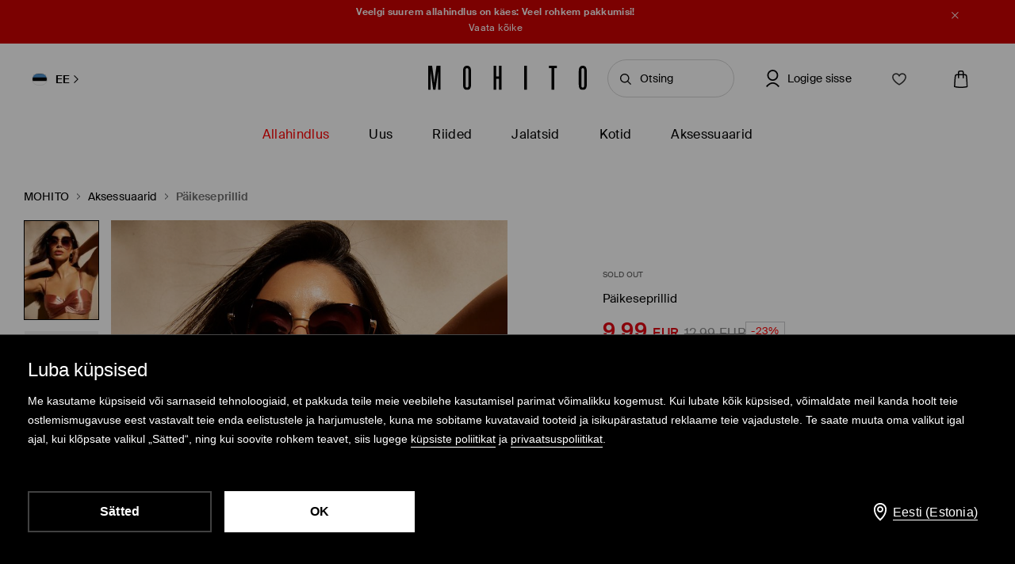

--- FILE ---
content_type: text/html; charset=UTF-8
request_url: https://www.mohito.com/ee/et/paikeseprillid-2-130al-99x
body_size: 91409
content:
<!DOCTYPE html>
<!--[if IE 9]>         <html lang="et" class="no-js lt-ie10"> <![endif]-->
<!--[if gt IE 9]><!--> <html lang="et" class="no-js"> <!--<![endif]-->
<html>
<head>
    <script>
    window.__COLLECT_PERFORMANCE_METRICS__ = false && window.performance && typeof window.performance.mark === "function";
    window.__FRONTEND_VERSION__ = '6.419.0';
    (function () {
        if (!performance) {
            return;
        }

        if (!window.__COLLECT_PERFORMANCE_METRICS__) {
            window.__COLLECT_PERFORMANCE_METRICS__ = false;
        }

        if (window.__COLLECT_PERFORMANCE_METRICS__) {
            performance.mark('page:render:start');
        }
    })();

    (function () {
        if (!window.getFeatureFlags) {
            const featureToggles = {"pageheadernext":true,"enablenewtranslations":true,"cookiebotenabled":true,"enablenewseourlkey":true,"descparts":["introductorySentence","featuresInDescription","description","descriptionSentences","license"],"seometarobots":true,"seocanonicals":true,"deliverypricewithstoremethod":true,"mobileapiclearanceprice":true,"preventmultiplewelcomecouponsend":false,"livefeed":true,"colorspreviewinfilters":true,"enablediscountfilter":true,"roundcolorpicker":true,"disableshopbylook":true,"mobileactivecarriers":true,"disablerecordlogin":true,"disableapisessionlog":true,"catalogfiltersoptimization":true,"marketingconsent":false,"productsopinionsproxy":true,"rendercategorybanners":true,"quickshop":true,"perbrandtranslationsenabled":true,"klarnadbwrite":true,"newpaymentsqueue":true,"quickshopalgolia":true,"urlrewritewithredirect":true,"promotioncalculatorcompare":false,"promotioncalculator":true,"cdpenable":false,"catalogopinions":true,"redesignforms":true,"catalogsliderenabled":true,"newecoupons":true,"promobarnext":false,"oldnavbarwithalgolia":true,"popularqueries":true,"dynamicyield":true,"newdynamicyieldcontext":true,"mergeanalyticssegmentscookies":true,"devicecharacteristicstype":"desktop","ite40182":true,"gbdemo-checkout-layout":"current","discoverye1doublesize":true,"productmanufacturer":true,"eventviewcontent":true,"cmsblockarchapiread":true,"couponstickerenabled":true,"productsopinionsdata":true,"enablenewdescription":true,"productmeasurement":true,"showcolorinfoinreview":true,"opinionsfilters":true,"doublesizeassistant":true,"previewcolorimage":true,"newsizetable":true,"infographicenabled":true,"minqtystock":true,"sizebaysizetable":true,"newsizepicker":true,"chatbotzowie":true,"neworderstatus":true,"filterscounter":true,"devpcmeventqueueenabled":true,"overlaytag":true,"querysuggestions":true,"irregulargridcategories":"29274","irregulargridversion":3,"redesigncheckout":1,"pickuppointsredesign":1,"guestcheckout":1,"wishlisthomepage":1,"wishlist":1,"authorizationapi":1,"loadmorecategorydescription":1,"fastendcart":1,"featuretypes":1,"categorylargephotos":1,"logrocket":1,"loadmorebutton":1,"paymentchangemethod":1,"sidebar":1,"newsearch":1,"newproduct":1};

            window.getFeatureFlags = function () {
                return featureToggles;
            };
        }
    })();
</script>
    <meta http-equiv="Content-Type" content="text/html; charset=utf-8">
<meta name="viewport" content="initial-scale=1, maximum-scale=1, minimum-scale=1, user-scalable=no, width=device-width">
<title>Päikeseprillid Värv must - MOHITO - 130AL-99X</title>


    <script id="CookiebotConfiguration" type="application/json" data-cookieconsent="ignore">
        {
            "DisableSessionPixel": true
        }
    </script>
    <link rel="preload" as="script" href="https://consent.cookiebot.com/uc.js" fetchpriority="high" />
    <script data-cookieconsent="ignore">
        (function () {
            const cookiebotCookie = getCookiebotCookie();
            const statistics_consent = cookiebotCookie.includes('statistics:true') ? 'granted' : 'denied';
            const preferences_consent = cookiebotCookie.includes('preferences:true') ? 'granted' : 'denied';
            const marketing_consent = cookiebotCookie.includes('marketing:true') ? 'granted' : 'denied';
            const default_ads_data_redaction = marketing_consent === 'denied';

            window.dataLayer = window.dataLayer || [];
            function gtag() {
                dataLayer.push(arguments);
            }
            gtag("consent", "default", {
                ad_personalization: marketing_consent,
                ad_storage: marketing_consent,
                ad_user_data: marketing_consent,
                analytics_storage: statistics_consent,
                functionality_storage: preferences_consent,
                personalization_storage: preferences_consent,
                security_storage: "granted",
                wait_for_update: 2000,
            });

            gtag("set", "ads_data_redaction", default_ads_data_redaction);

            function getCookiebotCookie() {
                const match = document.cookie.match(RegExp('(?:^|;\\s*)CookieConsent=([^;]*)'));
                return match ? match[1].toString() : '';
            }
        })();
    </script>
    <script data-culture="ET" id="Cookiebot" src="https://consent.cookiebot.com/uc.js" data-cbid="a3633787-1164-4846-9049-576b9f0c3734" type="text/javascript" fetchpriority="high" async></script>

<script>
    (function(w) {
        w['dataLayer'] = w['dataLayer'] || [];
    })(window);
</script>


    <script>
        (function() {
            let hasStatisticsConsent = getCookiebotCookie().includes('statistics:true');
            let isCookiebotEnabled = 1;
            let isCountryRequiringConsent = 0;

            if (!isCookiebotEnabled || !isCountryRequiringConsent || hasStatisticsConsent) {
                appendNRBrowserMonitoringScript();
            }

            function getCookiebotCookie() {
                let match = document.cookie.match(RegExp('(?:^|;\\s*)CookieConsent=([^;]*)'));
                return match ? match[1].toString() : '';
            }

            function appendNRBrowserMonitoringScript() {
                let nrScript = document.createElement('script');

                nrScript.setAttribute('type', 'text/javascript');
                nrScript.setAttribute('fetchpriority', 'high');
                nrScript.append(';window.NREUM||(NREUM={});NREUM.init={distributed_tracing:{enabled:true},privacy:{cookies_enabled:true},ajax:{deny_list:["bam.nr-data.net"]}};');
                nrScript.append(';NREUM.loader_config={accountID:"664398",trustKey:"664398",agentID:"1588890717",licenseKey:"cabb5a154f",applicationID:"1588890717"};');
                nrScript.append(';NREUM.info={beacon:"bam.nr-data.net",errorBeacon:"bam.nr-data.net",licenseKey:"cabb5a154f",applicationID:"1588890717",sa:1};');
                nrScript.append(';/*! For license information please see nr-loader-spa-1.248.0.min.js.LICENSE.txt */');
                nrScript.append('(()=>{var e,t,r={234:(e,t,r)=>{"use strict";r.d(t,{P_:()=>g,Mt:()=>v,C5:()=>s,DL:()=>A,OP:()=>D,lF:()=>N,Yu:()=>x,Dg:()=>m,CX:()=>c,GE:()=>w,sU:()=>j});var n=r(8632),i=r(9567);const o={beacon:n.ce.beacon,errorBeacon:n.ce.errorBeacon,licenseKey:void 0,applicationID:void 0,sa:void 0,queueTime:void 0,applicationTime:void 0,ttGuid:void 0,user:void 0,account:void 0,product:void 0,extra:void 0,jsAttributes:{},userAttributes:void 0,atts:void 0,transactionName:void 0,tNamePlain:void 0},a={};function s(e){if(!e)throw new Error("All info objects require an agent identifier!");if(!a[e])throw new Error("Info for ".concat(e," was never set"));return a[e]}function c(e,t){if(!e)throw new Error("All info objects require an agent identifier!");a[e]=(0,i.D)(t,o);const r=(0,n.ek)(e);r&&(r.info=a[e])}const u=e=>{if(!e||"string"!=typeof e)return!1;try{document.createDocumentFragment().querySelector(e)}catch{return!1}return!0};var d=r(7056),l=r(50);const f=()=>{const e={mask_selector:"*",block_selector:"[data-nr-block]",mask_input_options:{color:!1,date:!1,"datetime-local":!1,email:!1,month:!1,number:!1,range:!1,search:!1,tel:!1,text:!1,time:!1,url:!1,week:!1,textarea:!1,select:!1,password:!0}};return{feature_flags:[],proxy:{assets:void 0,beacon:void 0},privacy:{cookies_enabled:!0},ajax:{deny_list:void 0,block_internal:!0,enabled:!0,harvestTimeSeconds:10,autoStart:!0},distributed_tracing:{enabled:void 0,exclude_newrelic_header:void 0,cors_use_newrelic_header:void 0,cors_use_tracecontext_headers:void 0,allowed_origins:void 0},session:{domain:void 0,expiresMs:d.oD,inactiveMs:d.Hb},ssl:void 0,obfuscate:void 0,jserrors:{enabled:!0,harvestTimeSeconds:10,autoStart:!0},metrics:{enabled:!0,autoStart:!0},page_action:{enabled:!0,harvestTimeSeconds:30,autoStart:!0},page_view_event:{enabled:!0,autoStart:!0},page_view_timing:{enabled:!0,harvestTimeSeconds:30,long_task:!1,autoStart:!0},session_trace:{enabled:!0,harvestTimeSeconds:10,autoStart:!0},harvest:{tooManyRequestsDelay:60},session_replay:{autoStart:!0,enabled:!1,harvestTimeSeconds:60,sampling_rate:50,error_sampling_rate:50,collect_fonts:!1,inline_images:!1,inline_stylesheet:!0,mask_all_inputs:!0,get mask_text_selector(){return e.mask_selector},set mask_text_selector(t){u(t)?e.mask_selector=t+",[data-nr-mask]":null===t?e.mask_selector=t:(0,l.Z)("An invalid session_replay.mask_selector was provided and will not be used",t)},get block_class(){return"nr-block"},get ignore_class(){return"nr-ignore"},get mask_text_class(){return"nr-mask"},get block_selector(){return e.block_selector},set block_selector(t){u(t)?e.block_selector+=",".concat(t):""!==t&&(0,l.Z)("An invalid session_replay.block_selector was provided and will not be used",t)},get mask_input_options(){return e.mask_input_options},set mask_input_options(t){t&&"object"==typeof t?e.mask_input_options={...t,password:!0}:(0,l.Z)("An invalid session_replay.mask_input_option was provided and will not be used",t)}},spa:{enabled:!0,harvestTimeSeconds:10,autoStart:!0}}},h={},p="All configuration objects require an agent identifier!";function g(e){if(!e)throw new Error(p);if(!h[e])throw new Error("Configuration for ".concat(e," was never set"));return h[e]}function m(e,t){if(!e)throw new Error(p);h[e]=(0,i.D)(t,f());const r=(0,n.ek)(e);r&&(r.init=h[e])}function v(e,t){if(!e)throw new Error(p);var r=g(e);if(r){for(var n=t.split("."),i=0;i<n.length-1;i++)if("object"!=typeof(r=r[n[i]]))return;r=r[n[n.length-1]]}return r}const b={accountID:void 0,trustKey:void 0,agentID:void 0,licenseKey:void 0,applicationID:void 0,xpid:void 0},y={};function A(e){if(!e)throw new Error("All loader-config objects require an agent identifier!");if(!y[e])throw new Error("LoaderConfig for ".concat(e," was never set"));return y[e]}function w(e,t){if(!e)throw new Error("All loader-config objects require an agent identifier!");y[e]=(0,i.D)(t,b);const r=(0,n.ek)(e);r&&(r.loader_config=y[e])}const x=(0,n.mF)().o;var E=r(385),_=r(6818);const T={buildEnv:_.Re,customTransaction:void 0,disabled:!1,distMethod:_.gF,isolatedBacklog:!1,loaderType:void 0,maxBytes:3e4,offset:Math.floor(E._A?.performance?.timeOrigin||E._A?.performance?.timing?.navigationStart||Date.now()),onerror:void 0,origin:""+E._A.location,ptid:void 0,releaseIds:{},session:void 0,xhrWrappable:"function"==typeof E._A.XMLHttpRequest?.prototype?.addEventListener,version:_.q4,denyList:void 0},S={};function D(e){if(!e)throw new Error("All runtime objects require an agent identifier!");if(!S[e])throw new Error("Runtime for ".concat(e," was never set"));return S[e]}function j(e,t){if(!e)throw new Error("All runtime objects require an agent identifier!");S[e]=(0,i.D)(t,T);const r=(0,n.ek)(e);r&&(r.runtime=S[e])}function N(e){return function(e){try{const t=s(e);return!!t.licenseKey&&!!t.errorBeacon&&!!t.applicationID}catch(e){return!1}}(e)}},9567:(e,t,r)=>{"use strict";r.d(t,{D:()=>i});var n=r(50);function i(e,t){try{if(!e||"object"!=typeof e)return(0,n.Z)("Setting a Configurable requires an object as input");if(!t||"object"!=typeof t)return(0,n.Z)("Setting a Configurable requires a model to set its initial properties");const r=Object.create(Object.getPrototypeOf(t),Object.getOwnPropertyDescriptors(t)),o=0===Object.keys(r).length?e:r;for(let a in o)if(void 0!==e[a])try{Array.isArray(e[a])&&Array.isArray(t[a])?r[a]=Array.from(new Set([...e[a],...t[a]])):"object"==typeof e[a]&&"object"==typeof t[a]?r[a]=i(e[a],t[a]):r[a]=e[a]}catch(e){(0,n.Z)("An error occurred while setting a property of a Configurable",e)}return r}catch(e){(0,n.Z)("An error occured while setting a Configurable",e)}}},6818:(e,t,r)=>{"use strict";r.d(t,{Re:()=>i,gF:()=>o,lF:()=>a,q4:()=>n});const n="1.248.0",i="PROD",o="CDN",a="2.0.0-alpha.11"},385:(e,t,r)=>{"use strict";r.d(t,{FN:()=>c,IF:()=>l,LW:()=>a,Nk:()=>h,Tt:()=>u,_A:()=>o,cv:()=>p,iS:()=>s,il:()=>n,ux:()=>d,v6:()=>i,w1:()=>f});const n="undefined"!=typeof window&&!!window.document,i="undefined"!=typeof WorkerGlobalScope&&("undefined"!=typeof self&&self instanceof WorkerGlobalScope&&self.navigator instanceof WorkerNavigator||"undefined"!=typeof globalThis&&globalThis instanceof WorkerGlobalScope&&globalThis.navigator instanceof WorkerNavigator),o=n?window:"undefined"!=typeof WorkerGlobalScope&&("undefined"!=typeof self&&self instanceof WorkerGlobalScope&&self||"undefined"!=typeof globalThis&&globalThis instanceof WorkerGlobalScope&&globalThis),a="complete"===o?.document?.readyState,s=Boolean("hidden"===o?.document?.visibilityState),c=""+o?.location,u=/iPad|iPhone|iPod/.test(o.navigator?.userAgent),d=u&&"undefined"==typeof SharedWorker,l=(()=>{const e=o.navigator?.userAgent?.match(/Firefox[/\s](\d+\.\d+)/);return Array.isArray(e)&&e.length>=2?+e[1]:0})(),f=Boolean(n&&window.document.documentMode),h=!!o.navigator?.sendBeacon,p=Math.floor(o?.performance?.timeOrigin||o?.performance?.timing?.navigationStart||Date.now())},1117:(e,t,r)=>{"use strict";r.d(t,{w:()=>o});var n=r(50);const i={agentIdentifier:"",ee:void 0};class o{constructor(e){try{if("object"!=typeof e)return(0,n.Z)("shared context requires an object as input");this.sharedContext={},Object.assign(this.sharedContext,i),Object.entries(e).forEach((e=>{let[t,r]=e;Object.keys(i).includes(t)&&(this.sharedContext[t]=r)}))}catch(e){(0,n.Z)("An error occured while setting SharedContext",e)}}}},8e3:(e,t,r)=>{"use strict";r.d(t,{L:()=>d,R:()=>c});var n=r(8325),i=r(1284),o=r(4322),a=r(3325);const s={};function c(e,t){const r={staged:!1,priority:a.p[t]||0};u(e),s[e].get(t)||s[e].set(t,r)}function u(e){e&&(s[e]||(s[e]=new Map))}function d(){let e=arguments.length>0&&void 0!==arguments[0]?arguments[0]:"",t=arguments.length>1&&void 0!==arguments[1]?arguments[1]:"feature";if(u(e),!e||!s[e].get(t))return a(t);s[e].get(t).staged=!0;const r=[...s[e]];function a(t){const r=e?n.ee.get(e):n.ee,a=o.X.handlers;if(r.backlog&&a){var s=r.backlog[t],c=a[t];if(c){for(var u=0;s&&u<s.length;++u)l(s[u],c);(0,i.D)(c,(function(e,t){(0,i.D)(t,(function(t,r){r[0].on(e,r[1])}))}))}delete a[t],r.backlog[t]=null,r.emit("drain-"+t,[])}}r.every((e=>{let[t,r]=e;return r.staged}))&&(r.sort(((e,t)=>e[1].priority-t[1].priority)),r.forEach((t=>{let[r]=t;s[e].delete(r),a(r)})))}function l(e,t){var r=e[1];(0,i.D)(t[r],(function(t,r){var n=e[0];if(r[0]===n){var i=r[1],o=e[3],a=e[2];i.apply(o,a)}}))}},8325:(e,t,r)=>{"use strict";r.d(t,{A:()=>c,ee:()=>u});var n=r(8632),i=r(2210),o=r(234);class a{constructor(e){this.contextId=e}}var s=r(3117);const c="nr@context:".concat(s.a),u=function e(t,r){var n={},s={},d={},f=!1;try{f=16===r.length&&(0,o.OP)(r).isolatedBacklog}catch(e){}var h={on:g,addEventListener:g,removeEventListener:function(e,t){var r=n[e];if(!r)return;for(var i=0;i<r.length;i++)r[i]===t&&r.splice(i,1)},emit:function(e,r,n,i,o){!1!==o&&(o=!0);if(u.aborted&&!i)return;t&&o&&t.emit(e,r,n);for(var a=p(n),c=m(e),d=c.length,l=0;l<d;l++)c[l].apply(a,r);var f=b()[s[e]];f&&f.push([h,e,r,a]);return a},get:v,listeners:m,context:p,buffer:function(e,t){const r=b();if(t=t||"feature",h.aborted)return;Object.entries(e||{}).forEach((e=>{let[n,i]=e;s[i]=t,t in r||(r[t]=[])}))},abort:l,aborted:!1,isBuffering:function(e){return!!b()[s[e]]},debugId:r,backlog:f?{}:t&&"object"==typeof t.backlog?t.backlog:{}};return h;function p(e){return e&&e instanceof a?e:e?(0,i.X)(e,c,(()=>new a(c))):new a(c)}function g(e,t){n[e]=m(e).concat(t)}function m(e){return n[e]||[]}function v(t){return d[t]=d[t]||e(h,t)}function b(){return h.backlog}}(void 0,"globalEE"),d=(0,n.fP)();function l(){u.aborted=!0,u.backlog={}}d.ee||(d.ee=u)},5546:(e,t,r)=>{"use strict";r.d(t,{E:()=>n,p:()=>i});var n=r(8325).ee.get("handle");function i(e,t,r,i,o){o?(o.buffer([e],i),o.emit(e,t,r)):(n.buffer([e],i),n.emit(e,t,r))}},4322:(e,t,r)=>{"use strict";r.d(t,{X:()=>o});var n=r(5546);o.on=a;var i=o.handlers={};function o(e,t,r,o){a(o||n.E,i,e,t,r)}function a(e,t,r,i,o){o||(o="feature"),e||(e=n.E);var a=t[o]=t[o]||{};(a[r]=a[r]||[]).push([e,i])}},3239:(e,t,r)=>{"use strict";r.d(t,{bP:()=>s,iz:()=>c,m$:()=>a});var n=r(385);let i=!1,o=!1;try{const e={get passive(){return i=!0,!1},get signal(){return o=!0,!1}};n._A.addEventListener("test",null,e),n._A.removeEventListener("test",null,e)}catch(e){}function a(e,t){return i||o?{capture:!!e,passive:i,signal:t}:!!e}function s(e,t){let r=arguments.length>2&&void 0!==arguments[2]&&arguments[2],n=arguments.length>3?arguments[3]:void 0;window.addEventListener(e,t,a(r,n))}function c(e,t){let r=arguments.length>2&&void 0!==arguments[2]&&arguments[2],n=arguments.length>3?arguments[3]:void 0;document.addEventListener(e,t,a(r,n))}},3117:(e,t,r)=>{"use strict";r.d(t,{a:()=>n});const n=(0,r(4402).Rl)()},4402:(e,t,r)=>{"use strict";r.d(t,{Ht:()=>u,M:()=>c,Rl:()=>a,ky:()=>s});var n=r(385);const i="xxxxxxxx-xxxx-4xxx-yxxx-xxxxxxxxxxxx";function o(e,t){return e?15&e[t]:16*Math.random()|0}function a(){const e=n._A?.crypto||n._A?.msCrypto;let t,r=0;return e&&e.getRandomValues&&(t=e.getRandomValues(new Uint8Array(31))),i.split("").map((e=>"x"===e?o(t,++r).toString(16):"y"===e?(3&o()|8).toString(16):e)).join("")}function s(e){const t=n._A?.crypto||n._A?.msCrypto;let r,i=0;t&&t.getRandomValues&&(r=t.getRandomValues(new Uint8Array(31)));const a=[];for(var s=0;s<e;s++)a.push(o(r,++i).toString(16));return a.join("")}function c(){return s(16)}function u(){return s(32)}},7056:(e,t,r)=>{"use strict";r.d(t,{Bq:()=>n,Hb:()=>o,oD:()=>i});const n="NRBA",i=144e5,o=18e5},7894:(e,t,r)=>{"use strict";function n(){return Math.round(performance.now())}r.d(t,{z:()=>n})},7243:(e,t,r)=>{"use strict";r.d(t,{e:()=>i});var n=r(385);function i(e){if(0===(e||"").indexOf("data:"))return{protocol:"data"};try{const t=new URL(e,location.href),r={port:t.port,hostname:t.hostname,pathname:t.pathname,search:t.search,protocol:t.protocol.slice(0,t.protocol.indexOf(":")),sameOrigin:t.protocol===n._A?.location?.protocol&&t.host===n._A?.location?.host};return r.port&&""!==r.port||("http:"===t.protocol&&(r.port="80"),"https:"===t.protocol&&(r.port="443")),r.pathname&&""!==r.pathname?r.pathname.startsWith("/")||(r.pathname="/".concat(r.pathname)):r.pathname="/",r}catch(e){return{}}}},50:(e,t,r)=>{"use strict";function n(e,t){"function"==typeof console.warn&&(console.warn("New Relic: ".concat(e)),t&&console.warn(t))}r.d(t,{Z:()=>n})},2825:(e,t,r)=>{"use strict";r.d(t,{N:()=>d,T:()=>l});var n=r(8325),i=r(5546),o=r(3325),a=r(385);const s="newrelic";const c={stn:[o.D.sessionTrace],err:[o.D.jserrors,o.D.metrics],ins:[o.D.pageAction],spa:[o.D.spa],sr:[o.D.sessionReplay,o.D.sessionTrace]},u=new Set;function d(e,t){const r=n.ee.get(t);e&&"object"==typeof e&&(u.has(t)||(Object.entries(e).forEach((e=>{let[t,n]=e;c[t]?c[t].forEach((e=>{n?(0,i.p)("feat-"+t,[],void 0,e,r):(0,i.p)("block-"+t,[],void 0,e,r),(0,i.p)("rumresp-"+t,[Boolean(n)],void 0,e,r)})):n&&(0,i.p)("feat-"+t,[],void 0,void 0,r),l[t]=Boolean(n)})),Object.keys(c).forEach((e=>{void 0===l[e]&&(c[e]?.forEach((t=>(0,i.p)("rumresp-"+e,[!1],void 0,t,r))),l[e]=!1)})),u.add(t),function(){let e=arguments.length>0&&void 0!==arguments[0]?arguments[0]:{};try{a._A.dispatchEvent(new CustomEvent(s,{detail:e}))}catch(e){}}({loaded:!0})))}const l={}},2210:(e,t,r)=>{"use strict";r.d(t,{X:()=>i});var n=Object.prototype.hasOwnProperty;function i(e,t,r){if(n.call(e,t))return e[t];var i=r();if(Object.defineProperty&&Object.keys)try{return Object.defineProperty(e,t,{value:i,writable:!0,enumerable:!1}),i}catch(e){}return e[t]=i,i}},1284:(e,t,r)=>{"use strict";r.d(t,{D:()=>n});const n=(e,t)=>Object.entries(e||{}).map((e=>{let[r,n]=e;return t(r,n)}))},4351:(e,t,r)=>{"use strict";r.d(t,{P:()=>o});var n=r(8325);const i=()=>{const e=new WeakSet;return(t,r)=>{if("object"==typeof r&&null!==r){if(e.has(r))return;e.add(r)}return r}};function o(e){try{return JSON.stringify(e,i())}catch(e){try{n.ee.emit("internal-error",[e])}catch(e){}}}},3960:(e,t,r)=>{"use strict";r.d(t,{KB:()=>a,b2:()=>o});var n=r(3239);function i(){return"undefined"==typeof document||"complete"===document.readyState}function o(e,t){if(i())return e();(0,n.bP)("load",e,t)}function a(e){if(i())return e();(0,n.iz)("DOMContentLoaded",e)}},8632:(e,t,r)=>{"use strict";r.d(t,{EZ:()=>d,ce:()=>o,ek:()=>u,fP:()=>a,gG:()=>l,h5:()=>c,mF:()=>s});var n=r(7894),i=r(385);const o={beacon:"bam.nr-data.net",errorBeacon:"bam.nr-data.net"};function a(){return i._A.NREUM||(i._A.NREUM={}),void 0===i._A.newrelic&&(i._A.newrelic=i._A.NREUM),i._A.NREUM}function s(){let e=a();return e.o||(e.o={ST:i._A.setTimeout,SI:i._A.setImmediate,CT:i._A.clearTimeout,XHR:i._A.XMLHttpRequest,REQ:i._A.Request,EV:i._A.Event,PR:i._A.Promise,MO:i._A.MutationObserver,FETCH:i._A.fetch}),e}function c(e,t){let r=a();r.initializedAgents??={},t.initializedAt={ms:(0,n.z)(),date:new Date},r.initializedAgents[e]=t}function u(e){let t=a();return t.initializedAgents?.[e]}function d(e,t){a()[e]=t}function l(){return function(){let e=a();const t=e.info||{};e.info={beacon:o.beacon,errorBeacon:o.errorBeacon,...t}}(),function(){let e=a();const t=e.init||{};e.init={...t}}(),s(),function(){let e=a();const t=e.loader_config||{};e.loader_config={...t}}(),a()}},7956:(e,t,r)=>{"use strict";r.d(t,{N:()=>i});var n=r(3239);function i(e){let t=arguments.length>1&&void 0!==arguments[1]&&arguments[1],r=arguments.length>2?arguments[2]:void 0,i=arguments.length>3?arguments[3]:void 0;(0,n.iz)("visibilitychange",(function(){if(t)return void("hidden"===document.visibilityState&&e());e(document.visibilityState)}),r,i)}},1214:(e,t,r)=>{"use strict";r.d(t,{em:()=>b,u5:()=>D,QU:()=>C,_L:()=>I,Gm:()=>H,Lg:()=>L,BV:()=>G,Kf:()=>K});var n=r(8325),i=r(3117);const o="nr@original:".concat(i.a);var a=Object.prototype.hasOwnProperty,s=!1;function c(e,t){return e||(e=n.ee),r.inPlace=function(e,t,n,i,o){n||(n="");const a="-"===n.charAt(0);for(let s=0;s<t.length;s++){const c=t[s],u=e[c];d(u)||(e[c]=r(u,a?c+n:n,i,c,o))}},r.flag=o,r;function r(t,r,n,s,c){return d(t)?t:(r||(r=""),nrWrapper[o]=t,function(e,t,r){if(Object.defineProperty&&Object.keys)try{return Object.keys(e).forEach((function(r){Object.defineProperty(t,r,{get:function(){return e[r]},set:function(t){return e[r]=t,t}})})),t}catch(e){u([e],r)}for(var n in e)a.call(e,n)&&(t[n]=e[n])}(t,nrWrapper,e),nrWrapper);function nrWrapper(){var o,a,d,l;try{a=this,o=[...arguments],d="function"==typeof n?n(o,a):n||{}}catch(t){u([t,"",[o,a,s],d],e)}i(r+"start",[o,a,s],d,c);try{return l=t.apply(a,o)}catch(e){throw i(r+"err",[o,a,e],d,c),e}finally{i(r+"end",[o,a,l],d,c)}}}function i(r,n,i,o){if(!s||t){var a=s;s=!0;try{e.emit(r,n,i,t,o)}catch(t){u([t,r,n,i],e)}s=a}}}function u(e,t){t||(t=n.ee);try{t.emit("internal-error",e)}catch(e){}}function d(e){return!(e&&"function"==typeof e&&e.apply&&!e[o])}var l=r(2210),f=r(385);const h={},p=f._A.XMLHttpRequest,g="addEventListener",m="removeEventListener",v="nr@wrapped:".concat(n.A);function b(e){var t=function(e){return(e||n.ee).get("events")}(e);if(h[t.debugId]++)return t;h[t.debugId]=1;var r=c(t,!0);function i(e){r.inPlace(e,[g,m],"-",o)}function o(e,t){return e[1]}return"getPrototypeOf"in Object&&(f.il&&y(document,i),y(f._A,i),y(p.prototype,i)),t.on(g+"-start",(function(e,t){var n=e[1];if(null!==n&&("function"==typeof n||"object"==typeof n)){var i=(0,l.X)(n,v,(function(){var e={object:function(){if("function"!=typeof n.handleEvent)return;return n.handleEvent.apply(n,arguments)},function:n}[typeof n];return e?r(e,"fn-",null,e.name||"anonymous"):n}));this.wrapped=e[1]=i}})),t.on(m+"-start",(function(e){e[1]=this.wrapped||e[1]})),t}function y(e,t){let r=e;for(;"object"==typeof r&&!Object.prototype.hasOwnProperty.call(r,g);)r=Object.getPrototypeOf(r);for(var n=arguments.length,i=new Array(n>2?n-2:0),o=2;o<n;o++)i[o-2]=arguments[o];r&&t(r,...i)}var A="fetch-",w=A+"body-",x=["arrayBuffer","blob","json","text","formData"],E=f._A.Request,_=f._A.Response,T="prototype";const S={};function D(e){const t=function(e){return(e||n.ee).get("fetch")}(e);if(!(E&&_&&f._A.fetch))return t;if(S[t.debugId]++)return t;function r(e,r,i){var o=e[r];"function"==typeof o&&(e[r]=function(){var e,r=[...arguments],a={};t.emit(i+"before-start",[r],a),a[n.A]&&a[n.A].dt&&(e=a[n.A].dt);var s=o.apply(this,r);return t.emit(i+"start",[r,e],s),s.then((function(e){return t.emit(i+"end",[null,e],s),e}),(function(e){throw t.emit(i+"end",[e],s),e}))})}return S[t.debugId]=1,x.forEach((e=>{r(E[T],e,w),r(_[T],e,w)})),r(f._A,"fetch",A),t.on(A+"end",(function(e,r){var n=this;if(r){var i=r.headers.get("content-length");null!==i&&(n.rxSize=i),t.emit(A+"done",[null,r],n)}else t.emit(A+"done",[e],n)})),t}const j={},N=["pushState","replaceState"];function C(e){const t=function(e){return(e||n.ee).get("history")}(e);return!f.il||j[t.debugId]++||(j[t.debugId]=1,c(t).inPlace(window.history,N,"-")),t}var R=r(3239);const O={},P=["appendChild","insertBefore","replaceChild"];function I(e){const t=function(e){return(e||n.ee).get("jsonp")}(e);if(!f.il||O[t.debugId])return t;O[t.debugId]=!0;var r=c(t),i=/[?&](?:callback|cb)=([^&#]+)/,o=/(.*)\.([^.]+)/,a=/^(\w+)(\.|$)(.*)$/;function s(e,t){if(!e)return t;const r=e.match(a),n=r[1];return s(r[3],t[n])}return r.inPlace(Node.prototype,P,"dom-"),t.on("dom-start",(function(e){!function(e){if(!e||"string"!=typeof e.nodeName||"script"!==e.nodeName.toLowerCase())return;if("function"!=typeof e.addEventListener)return;var n=(a=e.src,c=a.match(i),c?c[1]:null);var a,c;if(!n)return;var u=function(e){var t=e.match(o);if(t&&t.length>=3)return{key:t[2],parent:s(t[1],window)};return{key:e,parent:window}}(n);if("function"!=typeof u.parent[u.key])return;var d={};function l(){t.emit("jsonp-end",[],d),e.removeEventListener("load",l,(0,R.m$)(!1)),e.removeEventListener("error",f,(0,R.m$)(!1))}function f(){t.emit("jsonp-error",[],d),t.emit("jsonp-end",[],d),e.removeEventListener("load",l,(0,R.m$)(!1)),e.removeEventListener("error",f,(0,R.m$)(!1))}r.inPlace(u.parent,[u.key],"cb-",d),e.addEventListener("load",l,(0,R.m$)(!1)),e.addEventListener("error",f,(0,R.m$)(!1)),t.emit("new-jsonp",[e.src],d)}(e[0])})),t}const k={};function H(e){const t=function(e){return(e||n.ee).get("mutation")}(e);if(!f.il||k[t.debugId])return t;k[t.debugId]=!0;var r=c(t),i=f._A.MutationObserver;return i&&(window.MutationObserver=function(e){return this instanceof i?new i(r(e,"fn-")):i.apply(this,arguments)},MutationObserver.prototype=i.prototype),t}const z={};function L(e){const t=function(e){return(e||n.ee).get("promise")}(e);if(z[t.debugId])return t;z[t.debugId]=!0;var r=t.context,i=c(t),a=f._A.Promise;return a&&function(){function e(r){var n=t.context(),o=i(r,"executor-",n,null,!1);const s=Reflect.construct(a,[o],e);return t.context(s).getCtx=function(){return n},s}f._A.Promise=e,Object.defineProperty(e,"name",{value:"Promise"}),e.toString=function(){return a.toString()},Object.setPrototypeOf(e,a),["all","race"].forEach((function(r){const n=a[r];e[r]=function(e){let i=!1;[...e||[]].forEach((e=>{this.resolve(e).then(a("all"===r),a(!1))}));const o=n.apply(this,arguments);return o;function a(e){return function(){t.emit("propagate",[null,!i],o,!1,!1),i=i||!e}}}})),["resolve","reject"].forEach((function(r){const n=a[r];e[r]=function(e){const r=n.apply(this,arguments);return e!==r&&t.emit("propagate",[e,!0],r,!1,!1),r}})),e.prototype=a.prototype;const n=a.prototype.then;a.prototype.then=function(){var e=this,o=r(e);o.promise=e;for(var a=arguments.length,s=new Array(a),c=0;c<a;c++)s[c]=arguments[c];s[0]=i(s[0],"cb-",o,null,!1),s[1]=i(s[1],"cb-",o,null,!1);const u=n.apply(this,s);return o.nextPromise=u,t.emit("propagate",[e,!0],u,!1,!1),u},a.prototype.then[o]=n,t.on("executor-start",(function(e){e[0]=i(e[0],"resolve-",this,null,!1),e[1]=i(e[1],"resolve-",this,null,!1)})),t.on("executor-err",(function(e,t,r){e[1](r)})),t.on("cb-end",(function(e,r,n){t.emit("propagate",[n,!0],this.nextPromise,!1,!1)})),t.on("propagate",(function(e,r,n){this.getCtx&&!r||(this.getCtx=function(){if(e instanceof Promise)var r=t.context(e);return r&&r.getCtx?r.getCtx():this})}))}(),t}const M={},F="setTimeout",B="setInterval",U="clearTimeout",Z="-start",V="-",q=[F,"setImmediate",B,U,"clearImmediate"];function G(e){const t=function(e){return(e||n.ee).get("timer")}(e);if(M[t.debugId]++)return t;M[t.debugId]=1;var r=c(t);return r.inPlace(f._A,q.slice(0,2),F+V),r.inPlace(f._A,q.slice(2,3),B+V),r.inPlace(f._A,q.slice(3),U+V),t.on(B+Z,(function(e,t,n){e[0]=r(e[0],"fn-",null,n)})),t.on(F+Z,(function(e,t,n){this.method=n,this.timerDuration=isNaN(e[1])?0:+e[1],e[0]=r(e[0],"fn-",this,n)})),t}var W=r(50);const X={},Y=["open","send"];function K(e){var t=e||n.ee;const r=function(e){return(e||n.ee).get("xhr")}(t);if(X[r.debugId]++)return r;X[r.debugId]=1,b(t);var i=c(r),o=f._A.XMLHttpRequest,a=f._A.MutationObserver,s=f._A.Promise,u=f._A.setInterval,d="readystatechange",l=["onload","onerror","onabort","onloadstart","onloadend","onprogress","ontimeout"],h=[],p=f._A.XMLHttpRequest=function(e){const t=new o(e),n=r.context(t);try{r.emit("new-xhr",[t],n),t.addEventListener(d,(a=n,function(){var e=this;e.readyState>3&&!a.resolved&&(a.resolved=!0,r.emit("xhr-resolved",[],e)),i.inPlace(e,l,"fn-",w)}),(0,R.m$)(!1))}catch(e){(0,W.Z)("An error occurred while intercepting XHR",e);try{r.emit("internal-error",[e])}catch(e){}}var a;return t};function g(e,t){i.inPlace(t,["onreadystatechange"],"fn-",w)}if(function(e,t){for(var r in e)t[r]=e[r]}(o,p),p.prototype=o.prototype,i.inPlace(p.prototype,Y,"-xhr-",w),r.on("send-xhr-start",(function(e,t){g(e,t),function(e){h.push(e),a&&(m?m.then(A):u?u(A):(v=-v,y.data=v))}(t)})),r.on("open-xhr-start",g),a){var m=s&&s.resolve();if(!u&&!s){var v=1,y=document.createTextNode(v);new a(A).observe(y,{characterData:!0})}}else t.on("fn-end",(function(e){e[0]&&e[0].type===d||A()}));function A(){for(var e=0;e<h.length;e++)g(0,h[e]);h.length&&(h=[])}function w(e,t){return t}return r}},7825:(e,t,r)=>{"use strict";r.d(t,{t:()=>n});const n=r(3325).D.ajax},6660:(e,t,r)=>{"use strict";r.d(t,{t:()=>n});const n=r(3325).D.jserrors},3081:(e,t,r)=>{"use strict";r.d(t,{gF:()=>o,mY:()=>i,t9:()=>n,vz:()=>s,xS:()=>a});const n=r(3325).D.metrics,i="sm",o="cm",a="storeSupportabilityMetrics",s="storeEventMetrics"},4649:(e,t,r)=>{"use strict";r.d(t,{t:()=>n});const n=r(3325).D.pageAction},7633:(e,t,r)=>{"use strict";r.d(t,{t:()=>n});const n=r(3325).D.pageViewEvent},9251:(e,t,r)=>{"use strict";r.d(t,{t:()=>n});const n=r(3325).D.pageViewTiming},7144:(e,t,r)=>{"use strict";r.d(t,{t:()=>n});const n=r(3325).D.sessionReplay},3614:(e,t,r)=>{"use strict";r.d(t,{BST_RESOURCE:()=>i,END:()=>s,FEATURE_NAME:()=>n,FN_END:()=>u,FN_START:()=>c,PUSH_STATE:()=>d,RESOURCE:()=>o,START:()=>a});const n=r(3325).D.sessionTrace,i="bstResource",o="resource",a="-start",s="-end",c="fn"+a,u="fn"+s,d="pushState"},7836:(e,t,r)=>{"use strict";r.d(t,{BODY:()=>x,CB_END:()=>E,CB_START:()=>u,END:()=>w,FEATURE_NAME:()=>i,FETCH:()=>T,FETCH_BODY:()=>v,FETCH_DONE:()=>m,FETCH_START:()=>g,FN_END:()=>c,FN_START:()=>s,INTERACTION:()=>f,INTERACTION_API:()=>d,INTERACTION_EVENTS:()=>o,JSONP_END:()=>b,JSONP_NODE:()=>p,JS_TIME:()=>_,MAX_TIMER_BUDGET:()=>a,REMAINING:()=>l,SPA_NODE:()=>h,START:()=>A,originalSetTimeout:()=>y});var n=r(234);const i=r(3325).D.spa,o=["click","submit","keypress","keydown","keyup","change"],a=999,s="fn-start",c="fn-end",u="cb-start",d="api-ixn-",l="remaining",f="interaction",h="spaNode",p="jsonpNode",g="fetch-start",m="fetch-done",v="fetch-body-",b="jsonp-end",y=n.Yu.ST,A="-start",w="-end",x="-body",E="cb"+w,_="jsTime",T="fetch"},5938:(e,t,r)=>{"use strict";r.d(t,{W:()=>i});var n=r(8325);class i{constructor(e,t,r){this.agentIdentifier=e,this.aggregator=t,this.ee=n.ee.get(e),this.featureName=r,this.blocked=!1}}},7530:(e,t,r)=>{"use strict";r.d(t,{j:()=>b});var n=r(3325),i=r(234),o=r(5546),a=r(8325),s=r(7894),c=r(8e3),u=r(3960),d=r(385),l=r(50),f=r(3081),h=r(8632);function p(){const e=(0,h.gG)();["setErrorHandler","finished","addToTrace","addRelease","addPageAction","setCurrentRouteName","setPageViewName","setCustomAttribute","interaction","noticeError","setUserId","setApplicationVersion","start","recordReplay","pauseReplay"].forEach((t=>{e[t]=function(){for(var r=arguments.length,n=new Array(r),i=0;i<r;i++)n[i]=arguments[i];return function(t){for(var r=arguments.length,n=new Array(r>1?r-1:0),i=1;i<r;i++)n[i-1]=arguments[i];let o=[];return Object.values(e.initializedAgents).forEach((e=>{e.exposed&&e.api[t]&&o.push(e.api[t](...n))})),o.length>1?o:o[0]}(t,...n)}}))}var g=r(2825);const m=e=>{const t=e.startsWith("http");e+="/",r.p=t?e:"https://"+e};let v=!1;function b(e){let t=arguments.length>1&&void 0!==arguments[1]?arguments[1]:{},b=arguments.length>2?arguments[2]:void 0,y=arguments.length>3?arguments[3]:void 0,{init:A,info:w,loader_config:x,runtime:E={loaderType:b},exposed:_=!0}=t;const T=(0,h.gG)();w||(A=T.init,w=T.info,x=T.loader_config),(0,i.Dg)(e.agentIdentifier,A||{}),(0,i.GE)(e.agentIdentifier,x||{}),w.jsAttributes??={},d.v6&&(w.jsAttributes.isWorker=!0),(0,i.CX)(e.agentIdentifier,w);const S=(0,i.P_)(e.agentIdentifier),D=[w.beacon,w.errorBeacon];v||(S.proxy.assets&&(m(S.proxy.assets),D.push(S.proxy.assets)),S.proxy.beacon&&D.push(S.proxy.beacon),p(),(0,h.EZ)("activatedFeatures",g.T)),E.denyList=[...S.ajax.deny_list||[],...S.ajax.block_internal?D:[]],(0,i.sU)(e.agentIdentifier,E),void 0===e.api&&(e.api=function(e,t){t||(0,c.R)(e,"api");const h={};var p=a.ee.get(e),g=p.get("tracer"),m="api-",v=m+"ixn-";function b(t,r,n,o){const a=(0,i.C5)(e);return null===r?delete a.jsAttributes[t]:(0,i.CX)(e,{...a,jsAttributes:{...a.jsAttributes,[t]:r}}),w(m,n,!0,o||null===r?"session":void 0)(t,r)}function y(){}["setErrorHandler","finished","addToTrace","addRelease"].forEach((e=>{h[e]=w(m,e,!0,"api")})),h.addPageAction=w(m,"addPageAction",!0,n.D.pageAction),h.setCurrentRouteName=w(m,"routeName",!0,n.D.spa),h.setPageViewName=function(t,r){if("string"==typeof t)return"/"!==t.charAt(0)&&(t="/"+t),(0,i.OP)(e).customTransaction=(r||"http://custom.transaction")+t,w(m,"setPageViewName",!0)()},h.setCustomAttribute=function(e,t){let r=arguments.length>2&&void 0!==arguments[2]&&arguments[2];if("string"==typeof e){if(["string","number","boolean"].includes(typeof t)||null===t)return b(e,t,"setCustomAttribute",r);(0,l.Z)("Failed to execute setCustomAttribute.\\nNon-null value must be a string, number or boolean type, but a type of <".concat(typeof t,"> was provided."))}else(0,l.Z)("Failed to execute setCustomAttribute.\\nName must be a string type, but a type of <".concat(typeof e,"> was provided."))},h.setUserId=function(e){if("string"==typeof e||null===e)return b("enduser.id",e,"setUserId",!0);(0,l.Z)("Failed to execute setUserId.\\nNon-null value must be a string type, but a type of <".concat(typeof e,"> was provided."))},h.setApplicationVersion=function(e){if("string"==typeof e||null===e)return b("application.version",e,"setApplicationVersion",!1);(0,l.Z)("Failed to execute setApplicationVersion. Expected <String | null>, but got <".concat(typeof e,">."))},h.start=e=>{try{const t=e?"defined":"undefined";(0,o.p)(f.xS,["API/start/".concat(t,"/called")],void 0,n.D.metrics,p);const r=Object.values(n.D);if(void 0===e)e=r;else{if((e=Array.isArray(e)&&e.length?e:[e]).some((e=>!r.includes(e))))return(0,l.Z)("Invalid feature name supplied. Acceptable feature names are: ".concat(r));e.includes(n.D.pageViewEvent)||e.push(n.D.pageViewEvent)}e.forEach((e=>{p.emit("".concat(e,"-opt-in"))}))}catch(e){(0,l.Z)("An unexpected issue occurred",e)}},h.recordReplay=function(){(0,o.p)(f.xS,["API/recordReplay/called"],void 0,n.D.metrics,p),(0,o.p)("recordReplay",[],void 0,n.D.sessionReplay,p)},h.pauseReplay=function(){(0,o.p)(f.xS,["API/pauseReplay/called"],void 0,n.D.metrics,p),(0,o.p)("pauseReplay",[],void 0,n.D.sessionReplay,p)},h.interaction=function(){return(new y).get()};var A=y.prototype={createTracer:function(e,t){var r={},i=this,a="function"==typeof t;return(0,o.p)(f.xS,["API/createTracer/called"],void 0,n.D.metrics,p),(0,o.p)(v+"tracer",[(0,s.z)(),e,r],i,n.D.spa,p),function(){if(g.emit((a?"":"no-")+"fn-start",[(0,s.z)(),i,a],r),a)try{return t.apply(this,arguments)}catch(e){throw g.emit("fn-err",[arguments,this,e],r),e}finally{g.emit("fn-end",[(0,s.z)()],r)}}}};function w(e,t,r,i){return function(){return(0,o.p)(f.xS,["API/"+t+"/called"],void 0,n.D.metrics,p),i&&(0,o.p)(e+t,[(0,s.z)(),...arguments],r?null:this,i,p),r?void 0:this}}function x(){r.e(111).then(r.bind(r,7438)).then((t=>{let{setAPI:r}=t;r(e),(0,c.L)(e,"api")})).catch((()=>(0,l.Z)("Downloading runtime APIs failed...")))}return["actionText","setName","setAttribute","save","ignore","onEnd","getContext","end","get"].forEach((e=>{A[e]=w(v,e,void 0,n.D.spa)})),h.noticeError=function(e,t){"string"==typeof e&&(e=new Error(e)),(0,o.p)(f.xS,["API/noticeError/called"],void 0,n.D.metrics,p),(0,o.p)("err",[e,(0,s.z)(),!1,t],void 0,n.D.jserrors,p)},d.il?(0,u.b2)((()=>x()),!0):x(),h}(e.agentIdentifier,y)),void 0===e.exposed&&(e.exposed=_),v=!0}},1926:(e,t,r)=>{r.nc=(()=>{try{return document?.currentScript?.nonce}catch(e){}return""})()},3325:(e,t,r)=>{"use strict";r.d(t,{D:()=>n,p:()=>i});const n={ajax:"ajax",jserrors:"jserrors",metrics:"metrics",pageAction:"page_action",pageViewEvent:"page_view_event",pageViewTiming:"page_view_timing",sessionReplay:"session_replay",sessionTrace:"session_trace",spa:"spa"},i={[n.pageViewEvent]:1,[n.pageViewTiming]:2,[n.metrics]:3,[n.jserrors]:4,[n.ajax]:5,[n.sessionTrace]:6,[n.pageAction]:7,[n.spa]:8,[n.sessionReplay]:9}}},n={};function i(e){var t=n[e];if(void 0!==t)return t.exports;var o=n[e]={exports:{}};return r[e](o,o.exports,i),o.exports}i.m=r,i.d=(e,t)=>{for(var r in t)i.o(t,r)&&!i.o(e,r)&&Object.defineProperty(e,r,{enumerable:!0,get:t[r]})},i.f={},i.e=e=>Promise.all(Object.keys(i.f).reduce(((t,r)=>(i.f[r](e,t),t)),[])),i.u=e=>({111:"nr-spa",164:"nr-spa-compressor",433:"nr-spa-recorder"}[e]+"-1.248.0.min.js"),i.o=(e,t)=>Object.prototype.hasOwnProperty.call(e,t),e={},t="NRBA-1.248.0.PROD:",i.l=(r,n,o,a)=>{if(e[r])e[r].push(n);else{var s,c;if(void 0!==o)for(var u=document.getElementsByTagName("script"),d=0;d<u.length;d++){var l=u[d];if(l.getAttribute("src")==r||l.getAttribute("data-webpack")==t+o){s=l;break}}s||(c=!0,(s=document.createElement("script")).charset="utf-8",s.timeout=120,i.nc&&s.setAttribute("nonce",i.nc),s.setAttribute("data-webpack",t+o),s.src=r,0!==s.src.indexOf(window.location.origin+"/")&&(s.crossOrigin="anonymous"),s.integrity=i.sriHashes[a],s.crossOrigin="anonymous"),e[r]=[n];var f=(t,n)=>{s.onerror=s.onload=null,clearTimeout(h);var i=e[r];if(delete e[r],s.parentNode&&s.parentNode.removeChild(s),i&&i.forEach((e=>e(n))),t)return t(n)},h=setTimeout(f.bind(null,void 0,{type:"timeout",target:s}),12e4);s.onerror=f.bind(null,s.onerror),s.onload=f.bind(null,s.onload),c&&document.head.appendChild(s)}},i.r=e=>{"undefined"!=typeof Symbol&&Symbol.toStringTag&&Object.defineProperty(e,Symbol.toStringTag,{value:"Module"}),Object.defineProperty(e,"__esModule",{value:!0})},i.p="https://js-agent.newrelic.com/",i.sriHashes={111:"sha512-ZwkW/wLO65ZnBcPIJO2VJVqTtRyXCRZiimLidZm1CYZfRiDwnchDLGFiEKDNkhfy/b1cgD3SElt5YjVudzleDQ=="},(()=>{var e={801:0,92:0};i.f.j=(t,r)=>{var n=i.o(e,t)?e[t]:void 0;if(0!==n)if(n)r.push(n[2]);else{var o=new Promise(((r,i)=>n=e[t]=[r,i]));r.push(n[2]=o);var a=i.p+i.u(t),s=new Error;i.l(a,(r=>{if(i.o(e,t)&&(0!==(n=e[t])&&(e[t]=void 0),n)){var o=r&&("load"===r.type?"missing":r.type),a=r&&r.target&&r.target.src;s.message="Loading chunk "+t+" failed.\\n("+o+": "+a+")",s.name="ChunkLoadError",s.type=o,s.request=a,n[1](s)}}),"chunk-"+t,t)}};var t=(t,r)=>{var n,o,[a,s,c]=r,u=0;if(a.some((t=>0!==e[t]))){for(n in s)i.o(s,n)&&(i.m[n]=s[n]);if(c)c(i)}for(t&&t(r);u<a.length;u++)o=a[u],i.o(e,o)&&e[o]&&e[o][0](),e[o]=0},r=self["webpackChunk:NRBA-1.248.0.PROD"]=self["webpackChunk:NRBA-1.248.0.PROD"]||[];r.forEach(t.bind(null,0)),r.push=t.bind(null,r.push.bind(r))})(),(()=>{"use strict";i(1926);var e=i(50);class t{addPageAction(t,r){(0,e.Z)("Call to agent api addPageAction failed. The page action feature is not currently initialized.")}setPageViewName(t,r){(0,e.Z)("Call to agent api setPageViewName failed. The page view feature is not currently initialized.")}setCustomAttribute(t,r,n){(0,e.Z)("Call to agent api setCustomAttribute failed. The js errors feature is not currently initialized.")}noticeError(t,r){(0,e.Z)("Call to agent api noticeError failed. The js errors feature is not currently initialized.")}setUserId(t){(0,e.Z)("Call to agent api setUserId failed. The js errors feature is not currently initialized.")}setApplicationVersion(t){(0,e.Z)("Call to agent api setApplicationVersion failed. The agent is not currently initialized.")}setErrorHandler(t){(0,e.Z)("Call to agent api setErrorHandler failed. The js errors feature is not currently initialized.")}finished(t){(0,e.Z)("Call to agent api finished failed. The page action feature is not currently initialized.")}addRelease(t,r){(0,e.Z)("Call to agent api addRelease failed. The js errors feature is not currently initialized.")}start(t){(0,e.Z)("Call to agent api addRelease failed. The agent is not currently initialized.")}recordReplay(){(0,e.Z)("Call to agent api recordReplay failed. The agent is not currently initialized.")}pauseReplay(){(0,e.Z)("Call to agent api pauseReplay failed. The agent is not currently initialized.")}}var r=i(3325),n=i(234);const o=Object.values(r.D);function a(e){const t={};return o.forEach((r=>{t[r]=function(e,t){return!1!==(0,n.Mt)(t,"".concat(e,".enabled"))}(r,e)})),t}var s=i(7530);var c=i(8e3),u=i(5938),d=i(3960),l=i(385);class f extends u.W{constructor(e,t,r){let i=!(arguments.length>3&&void 0!==arguments[3])||arguments[3];super(e,t,r),this.auto=i,this.abortHandler=void 0,this.featAggregate=void 0,this.onAggregateImported=void 0,!1===(0,n.Mt)(this.agentIdentifier,"".concat(this.featureName,".autoStart"))&&(this.auto=!1),this.auto&&(0,c.R)(e,r)}importAggregator(){let t=arguments.length>0&&void 0!==arguments[0]?arguments[0]:{};if(this.featAggregate)return;if(!this.auto)return void this.ee.on("".concat(this.featureName,"-opt-in"),(()=>{(0,c.R)(this.agentIdentifier,this.featureName),this.auto=!0,this.importAggregator()}));const r=l.il&&!0===(0,n.Mt)(this.agentIdentifier,"privacy.cookies_enabled");let o;this.onAggregateImported=new Promise((e=>{o=e}));const a=async()=>{let n;try{if(r){const{setupAgentSession:e}=await i.e(111).then(i.bind(i,3228));n=e(this.agentIdentifier)}}catch(t){(0,e.Z)("A problem occurred when starting up session manager. This page will not start or extend any session.",t)}try{if(!this.shouldImportAgg(this.featureName,n))return(0,c.L)(this.agentIdentifier,this.featureName),void o(!1);const{lazyFeatureLoader:e}=await i.e(111).then(i.bind(i,8582)),{Aggregate:r}=await e(this.featureName,"aggregate");this.featAggregate=new r(this.agentIdentifier,this.aggregator,t),o(!0)}catch(t){(0,e.Z)("Downloading and initializing ".concat(this.featureName," failed..."),t),this.abortHandler?.(),(0,c.L)(this.agentIdentifier,this.featureName),o(!1)}};l.il?(0,d.b2)((()=>a()),!0):a()}shouldImportAgg(e,t){return e!==r.D.sessionReplay||!!n.Yu.MO&&(!1!==(0,n.Mt)(this.agentIdentifier,"session_trace.enabled")&&(!!t?.isNew||!!t?.state.sessionReplayMode))}}var h=i(7633);class p extends f{static featureName=h.t;constructor(e,t){let r=!(arguments.length>2&&void 0!==arguments[2])||arguments[2];super(e,t,h.t,r),this.importAggregator()}}var g=i(1117),m=i(1284);class v extends g.w{constructor(e){super(e),this.aggregatedData={}}store(e,t,r,n,i){var o=this.getBucket(e,t,r,i);return o.metrics=function(e,t){t||(t={count:0});return t.count+=1,(0,m.D)(e,(function(e,r){t[e]=b(r,t[e])})),t}(n,o.metrics),o}merge(e,t,r,n,i){var o=this.getBucket(e,t,n,i);if(o.metrics){var a=o.metrics;a.count+=r.count,(0,m.D)(r,(function(e,t){if("count"!==e){var n=a[e],i=r[e];i&&!i.c?a[e]=b(i.t,n):a[e]=function(e,t){if(!t)return e;t.c||(t=y(t.t));return t.min=Math.min(e.min,t.min),t.max=Math.max(e.max,t.max),t.t+=e.t,t.sos+=e.sos,t.c+=e.c,t}(i,a[e])}}))}else o.metrics=r}storeMetric(e,t,r,n){var i=this.getBucket(e,t,r);return i.stats=b(n,i.stats),i}getBucket(e,t,r,n){this.aggregatedData[e]||(this.aggregatedData[e]={});var i=this.aggregatedData[e][t];return i||(i=this.aggregatedData[e][t]={params:r||{}},n&&(i.custom=n)),i}get(e,t){return t?this.aggregatedData[e]&&this.aggregatedData[e][t]:this.aggregatedData[e]}take(e){for(var t={},r="",n=!1,i=0;i<e.length;i++)t[r=e[i]]=A(this.aggregatedData[r]),t[r].length&&(n=!0),delete this.aggregatedData[r];return n?t:null}}function b(e,t){return null==e?function(e){e?e.c++:e={c:1};return e}(t):t?(t.c||(t=y(t.t)),t.c+=1,t.t+=e,t.sos+=e*e,e>t.max&&(t.max=e),e<t.min&&(t.min=e),t):{t:e}}function y(e){return{t:e,min:e,max:e,sos:e*e,c:1}}function A(e){return"object"!=typeof e?[]:(0,m.D)(e,w)}function w(e,t){return t}var x=i(8632),E=i(4402),_=i(4351);var T=i(5546),S=i(7956),D=i(3239),j=i(7894),N=i(9251);class C extends f{static featureName=N.t;constructor(e,t){let r=!(arguments.length>2&&void 0!==arguments[2])||arguments[2];super(e,t,N.t,r),l.il&&((0,S.N)((()=>(0,T.p)("docHidden",[(0,j.z)()],void 0,N.t,this.ee)),!0),(0,D.bP)("pagehide",(()=>(0,T.p)("winPagehide",[(0,j.z)()],void 0,N.t,this.ee))),this.importAggregator())}}var R=i(3081);class O extends f{static featureName=R.t9;constructor(e,t){let r=!(arguments.length>2&&void 0!==arguments[2])||arguments[2];super(e,t,R.t9,r),this.importAggregator()}}var P=i(6660);class I{constructor(e,t,r,n){this.name="UncaughtError",this.message=e,this.sourceURL=t,this.line=r,this.column=n}}class k extends f{static featureName=P.t;#e=new Set;constructor(e,t){let n=!(arguments.length>2&&void 0!==arguments[2])||arguments[2];super(e,t,P.t,n);try{this.removeOnAbort=new AbortController}catch(e){}this.ee.on("fn-err",((e,t,n)=>{this.abortHandler&&!this.#e.has(n)&&(this.#e.add(n),(0,T.p)("err",[this.#t(n),(0,j.z)()],void 0,r.D.jserrors,this.ee))})),this.ee.on("internal-error",(e=>{this.abortHandler&&(0,T.p)("ierr",[this.#t(e),(0,j.z)(),!0],void 0,r.D.jserrors,this.ee)})),l._A.addEventListener("unhandledrejection",(e=>{this.abortHandler&&(0,T.p)("err",[this.#r(e),(0,j.z)(),!1,{unhandledPromiseRejection:1}],void 0,r.D.jserrors,this.ee)}),(0,D.m$)(!1,this.removeOnAbort?.signal)),l._A.addEventListener("error",(e=>{this.abortHandler&&(this.#e.has(e.error)?this.#e.delete(e.error):(0,T.p)("err",[this.#n(e),(0,j.z)()],void 0,r.D.jserrors,this.ee))}),(0,D.m$)(!1,this.removeOnAbort?.signal)),this.abortHandler=this.#i,this.importAggregator()}#i(){this.removeOnAbort?.abort(),this.#e.clear(),this.abortHandler=void 0}#t(e){return e instanceof Error?e:void 0!==e?.message?new I(e.message,e.filename||e.sourceURL,e.lineno||e.line,e.colno||e.col):new I("string"==typeof e?e:(0,_.P)(e))}#r(e){let t="Unhandled Promise Rejection: ";if(e?.reason instanceof Error)try{return e.reason.message=t+e.reason.message,e.reason}catch(t){return e.reason}if(void 0===e.reason)return new I(t);const r=this.#t(e.reason);return r.message=t+r.message,r}#n(e){return e.error instanceof Error?e.error:new I(e.message,e.filename,e.lineno,e.colno)}}var H=i(2210);let z=1;const L="nr@id";function M(e){const t=typeof e;return!e||"object"!==t&&"function"!==t?-1:e===l._A?0:(0,H.X)(e,L,(function(){return z++}))}function F(e){if("string"==typeof e&&e.length)return e.length;if("object"==typeof e){if("undefined"!=typeof ArrayBuffer&&e instanceof ArrayBuffer&&e.byteLength)return e.byteLength;if("undefined"!=typeof Blob&&e instanceof Blob&&e.size)return e.size;if(!("undefined"!=typeof FormData&&e instanceof FormData))try{return(0,_.P)(e).length}catch(e){return}}}var B=i(1214),U=i(7243);class Z{constructor(e){this.agentIdentifier=e}generateTracePayload(e){if(!this.shouldGenerateTrace(e))return null;var t=(0,n.DL)(this.agentIdentifier);if(!t)return null;var r=(t.accountID||"").toString()||null,i=(t.agentID||"").toString()||null,o=(t.trustKey||"").toString()||null;if(!r||!i)return null;var a=(0,E.M)(),s=(0,E.Ht)(),c=Date.now(),u={spanId:a,traceId:s,timestamp:c};return(e.sameOrigin||this.isAllowedOrigin(e)&&this.useTraceContextHeadersForCors())&&(u.traceContextParentHeader=this.generateTraceContextParentHeader(a,s),u.traceContextStateHeader=this.generateTraceContextStateHeader(a,c,r,i,o)),(e.sameOrigin&&!this.excludeNewrelicHeader()||!e.sameOrigin&&this.isAllowedOrigin(e)&&this.useNewrelicHeaderForCors())&&(u.newrelicHeader=this.generateTraceHeader(a,s,c,r,i,o)),u}generateTraceContextParentHeader(e,t){return"00-"+t+"-"+e+"-01"}generateTraceContextStateHeader(e,t,r,n,i){return i+"@nr=0-1-"+r+"-"+n+"-"+e+"----"+t}generateTraceHeader(e,t,r,n,i,o){if(!("function"==typeof l._A?.btoa))return null;var a={v:[0,1],d:{ty:"Browser",ac:n,ap:i,id:e,tr:t,ti:r}};return o&&n!==o&&(a.d.tk=o),btoa((0,_.P)(a))}shouldGenerateTrace(e){return this.isDtEnabled()&&this.isAllowedOrigin(e)}isAllowedOrigin(e){var t=!1,r={};if((0,n.Mt)(this.agentIdentifier,"distributed_tracing")&&(r=(0,n.P_)(this.agentIdentifier).distributed_tracing),e.sameOrigin)t=!0;else if(r.allowed_origins instanceof Array)for(var i=0;i<r.allowed_origins.length;i++){var o=(0,U.e)(r.allowed_origins[i]);if(e.hostname===o.hostname&&e.protocol===o.protocol&&e.port===o.port){t=!0;break}}return t}isDtEnabled(){var e=(0,n.Mt)(this.agentIdentifier,"distributed_tracing");return!!e&&!!e.enabled}excludeNewrelicHeader(){var e=(0,n.Mt)(this.agentIdentifier,"distributed_tracing");return!!e&&!!e.exclude_newrelic_header}useNewrelicHeaderForCors(){var e=(0,n.Mt)(this.agentIdentifier,"distributed_tracing");return!!e&&!1!==e.cors_use_newrelic_header}useTraceContextHeadersForCors(){var e=(0,n.Mt)(this.agentIdentifier,"distributed_tracing");return!!e&&!!e.cors_use_tracecontext_headers}}var V=i(7825),q=["load","error","abort","timeout"],G=q.length,W=n.Yu.REQ,X=n.Yu.XHR;class Y extends f{static featureName=V.t;constructor(e,t){let i=!(arguments.length>2&&void 0!==arguments[2])||arguments[2];if(super(e,t,V.t,i),(0,n.OP)(e).xhrWrappable){this.dt=new Z(e),this.handler=(e,t,r,n)=>(0,T.p)(e,t,r,n,this.ee);try{const e={xmlhttprequest:"xhr",fetch:"fetch",beacon:"beacon"};l._A?.performance?.getEntriesByType("resource").forEach((t=>{if(t.initiatorType in e&&0!==t.responseStatus){const n={status:t.responseStatus},i={rxSize:t.transferSize,duration:Math.floor(t.duration),cbTime:0};K(n,t.name),this.handler("xhr",[n,i,t.startTime,t.responseEnd,e[t.initiatorType]],void 0,r.D.ajax)}}))}catch(e){}(0,B.u5)(this.ee),(0,B.Kf)(this.ee),function(e,t,i,o){function a(e){var t=this;t.totalCbs=0,t.called=0,t.cbTime=0,t.end=x,t.ended=!1,t.xhrGuids={},t.lastSize=null,t.loadCaptureCalled=!1,t.params=this.params||{},t.metrics=this.metrics||{},e.addEventListener("load",(function(r){E(t,e)}),(0,D.m$)(!1)),l.IF||e.addEventListener("progress",(function(e){t.lastSize=e.loaded}),(0,D.m$)(!1))}function s(e){this.params={method:e[0]},K(this,e[1]),this.metrics={}}function c(t,r){var i=(0,n.DL)(e);i.xpid&&this.sameOrigin&&r.setRequestHeader("X-NewRelic-ID",i.xpid);var a=o.generateTracePayload(this.parsedOrigin);if(a){var s=!1;a.newrelicHeader&&(r.setRequestHeader("newrelic",a.newrelicHeader),s=!0),a.traceContextParentHeader&&(r.setRequestHeader("traceparent",a.traceContextParentHeader),a.traceContextStateHeader&&r.setRequestHeader("tracestate",a.traceContextStateHeader),s=!0),s&&(this.dt=a)}}function u(e,r){var n=this.metrics,i=e[0],o=this;if(n&&i){var a=F(i);a&&(n.txSize=a)}this.startTime=(0,j.z)(),this.body=i,this.listener=function(e){try{"abort"!==e.type||o.loadCaptureCalled||(o.params.aborted=!0),("load"!==e.type||o.called===o.totalCbs&&(o.onloadCalled||"function"!=typeof r.onload)&&"function"==typeof o.end)&&o.end(r)}catch(e){try{t.emit("internal-error",[e])}catch(e){}}};for(var s=0;s<G;s++)r.addEventListener(q[s],this.listener,(0,D.m$)(!1))}function d(e,t,r){this.cbTime+=e,t?this.onloadCalled=!0:this.called+=1,this.called!==this.totalCbs||!this.onloadCalled&&"function"==typeof r.onload||"function"!=typeof this.end||this.end(r)}function f(e,t){var r=""+M(e)+!!t;this.xhrGuids&&!this.xhrGuids[r]&&(this.xhrGuids[r]=!0,this.totalCbs+=1)}function h(e,t){var r=""+M(e)+!!t;this.xhrGuids&&this.xhrGuids[r]&&(delete this.xhrGuids[r],this.totalCbs-=1)}function p(){this.endTime=(0,j.z)()}function g(e,r){r instanceof X&&"load"===e[0]&&t.emit("xhr-load-added",[e[1],e[2]],r)}function m(e,r){r instanceof X&&"load"===e[0]&&t.emit("xhr-load-removed",[e[1],e[2]],r)}function v(e,t,r){t instanceof X&&("onload"===r&&(this.onload=!0),("load"===(e[0]&&e[0].type)||this.onload)&&(this.xhrCbStart=(0,j.z)()))}function b(e,r){this.xhrCbStart&&t.emit("xhr-cb-time",[(0,j.z)()-this.xhrCbStart,this.onload,r],r)}function y(e){var t,r=e[1]||{};if("string"==typeof e[0]?0===(t=e[0]).length&&l.il&&(t=""+l._A.location.href):e[0]&&e[0].url?t=e[0].url:l._A?.URL&&e[0]&&e[0]instanceof URL?t=e[0].href:"function"==typeof e[0].toString&&(t=e[0].toString()),"string"==typeof t&&0!==t.length){t&&(this.parsedOrigin=(0,U.e)(t),this.sameOrigin=this.parsedOrigin.sameOrigin);var n=o.generateTracePayload(this.parsedOrigin);if(n&&(n.newrelicHeader||n.traceContextParentHeader))if(e[0]&&e[0].headers)s(e[0].headers,n)&&(this.dt=n);else{var i={};for(var a in r)i[a]=r[a];i.headers=new Headers(r.headers||{}),s(i.headers,n)&&(this.dt=n),e.length>1?e[1]=i:e.push(i)}}function s(e,t){var r=!1;return t.newrelicHeader&&(e.set("newrelic",t.newrelicHeader),r=!0),t.traceContextParentHeader&&(e.set("traceparent",t.traceContextParentHeader),t.traceContextStateHeader&&e.set("tracestate",t.traceContextStateHeader),r=!0),r}}function A(e,t){this.params={},this.metrics={},this.startTime=(0,j.z)(),this.dt=t,e.length>=1&&(this.target=e[0]),e.length>=2&&(this.opts=e[1]);var r,n=this.opts||{},i=this.target;"string"==typeof i?r=i:"object"==typeof i&&i instanceof W?r=i.url:l._A?.URL&&"object"==typeof i&&i instanceof URL&&(r=i.href),K(this,r);var o=(""+(i&&i instanceof W&&i.method||n.method||"GET")).toUpperCase();this.params.method=o,this.body=n.body,this.txSize=F(n.body)||0}function w(e,t){var n;this.endTime=(0,j.z)(),this.params||(this.params={}),this.params.status=t?t.status:0,"string"==typeof this.rxSize&&this.rxSize.length>0&&(n=+this.rxSize);var o={txSize:this.txSize,rxSize:n,duration:(0,j.z)()-this.startTime};i("xhr",[this.params,o,this.startTime,this.endTime,"fetch"],this,r.D.ajax)}function x(e){var t=this.params,n=this.metrics;if(!this.ended){this.ended=!0;for(var o=0;o<G;o++)e.removeEventListener(q[o],this.listener,!1);t.aborted||(n.duration=(0,j.z)()-this.startTime,this.loadCaptureCalled||4!==e.readyState?null==t.status&&(t.status=0):E(this,e),n.cbTime=this.cbTime,i("xhr",[t,n,this.startTime,this.endTime,"xhr"],this,r.D.ajax))}}function E(e,t){e.params.status=t.status;var r=function(e,t){var r=e.responseType;return"json"===r&&null!==t?t:"arraybuffer"===r||"blob"===r||"json"===r?F(e.response):"text"===r||""===r||void 0===r?F(e.responseText):void 0}(t,e.lastSize);if(r&&(e.metrics.rxSize=r),e.sameOrigin){var n=t.getResponseHeader("X-NewRelic-App-Data");n&&(e.params.cat=n.split(", ").pop())}e.loadCaptureCalled=!0}t.on("new-xhr",a),t.on("open-xhr-start",s),t.on("open-xhr-end",c),t.on("send-xhr-start",u),t.on("xhr-cb-time",d),t.on("xhr-load-added",f),t.on("xhr-load-removed",h),t.on("xhr-resolved",p),t.on("addEventListener-end",g),t.on("removeEventListener-end",m),t.on("fn-end",b),t.on("fetch-before-start",y),t.on("fetch-start",A),t.on("fn-start",v),t.on("fetch-done",w)}(e,this.ee,this.handler,this.dt),this.importAggregator()}}}function K(e,t){var r=(0,U.e)(t),n=e.params||e;n.hostname=r.hostname,n.port=r.port,n.protocol=r.protocol,n.host=r.hostname+":"+r.port,n.pathname=r.pathname,e.parsedOrigin=r,e.sameOrigin=r.sameOrigin}var Q=i(3614);const{BST_RESOURCE:J,RESOURCE:ee,START:te,END:re,FEATURE_NAME:ne,FN_END:ie,FN_START:oe,PUSH_STATE:ae}=Q;var se=i(7144);class ce extends f{static featureName=se.t;constructor(e,t){let r=!(arguments.length>2&&void 0!==arguments[2])||arguments[2];super(e,t,se.t,r),this.importAggregator()}}var ue=i(7836);const{FEATURE_NAME:de,START:le,END:fe,BODY:he,CB_END:pe,JS_TIME:ge,FETCH:me,FN_START:ve,CB_START:be,FN_END:ye}=ue;var Ae=i(4649);class we extends f{static featureName=Ae.t;constructor(e,t){let r=!(arguments.length>2&&void 0!==arguments[2])||arguments[2];super(e,t,Ae.t,r),this.importAggregator()}}new class extends t{constructor(t){let r=arguments.length>1&&void 0!==arguments[1]?arguments[1]:(0,E.ky)(16);super(),l._A?(this.agentIdentifier=r,this.sharedAggregator=new v({agentIdentifier:this.agentIdentifier}),this.features={},(0,x.h5)(r,this),this.desiredFeatures=new Set(t.features||[]),this.desiredFeatures.add(p),(0,s.j)(this,t,t.loaderType||"agent"),this.run()):(0,e.Z)("Failed to initial the agent. Could not determine the runtime environment.")}get config(){return{info:(0,n.C5)(this.agentIdentifier),init:(0,n.P_)(this.agentIdentifier),loader_config:(0,n.DL)(this.agentIdentifier),runtime:(0,n.OP)(this.agentIdentifier)}}run(){try{const t=a(this.agentIdentifier),n=[...this.desiredFeatures];n.sort(((e,t)=>r.p[e.featureName]-r.p[t.featureName])),n.forEach((n=>{if(t[n.featureName]||n.featureName===r.D.pageViewEvent){const i=function(e){switch(e){case r.D.ajax:return[r.D.jserrors];case r.D.sessionTrace:return[r.D.ajax,r.D.pageViewEvent];case r.D.sessionReplay:return[r.D.sessionTrace];case r.D.pageViewTiming:return[r.D.pageViewEvent];default:return[]}}(n.featureName);i.every((e=>t[e]))||(0,e.Z)("".concat(n.featureName," is enabled but one or more dependent features has been disabled (").concat((0,_.P)(i),"). This may cause unintended consequences or missing data...")),this.features[n.featureName]=new n(this.agentIdentifier,this.sharedAggregator)}}))}catch(t){(0,e.Z)("Failed to initialize all enabled instrument classes (agent aborted) -",t);for(const e in this.features)this.features[e].abortHandler?.();const r=(0,x.fP)();return delete r.initializedAgents[this.agentIdentifier]?.api,delete r.initializedAgents[this.agentIdentifier]?.features,delete this.sharedAggregator,r.ee?.abort(),delete r.ee?.get(this.agentIdentifier),!1}}addToTrace(t){(0,e.Z)("Call to agent api addToTrace failed. The session trace feature is not currently initialized.")}setCurrentRouteName(t){(0,e.Z)("Call to agent api setCurrentRouteName failed. The spa feature is not currently initialized.")}interaction(){(0,e.Z)("Call to agent api interaction failed. The spa feature is not currently initialized.")}}({features:[Y,p,C,class extends f{static featureName=ne;constructor(e,t){if(super(e,t,ne,!(arguments.length>2&&void 0!==arguments[2])||arguments[2]),!l.il)return;const n=this.ee;let i;(0,B.QU)(n),this.eventsEE=(0,B.em)(n),this.eventsEE.on(oe,(function(e,t){this.bstStart=(0,j.z)()})),this.eventsEE.on(ie,(function(e,t){(0,T.p)("bst",[e[0],t,this.bstStart,(0,j.z)()],void 0,r.D.sessionTrace,n)})),n.on(ae+te,(function(e){this.time=(0,j.z)(),this.startPath=location.pathname+location.hash})),n.on(ae+re,(function(e){(0,T.p)("bstHist",[location.pathname+location.hash,this.startPath,this.time],void 0,r.D.sessionTrace,n)}));try{i=new PerformanceObserver((e=>{const t=e.getEntries();(0,T.p)(J,[t],void 0,r.D.sessionTrace,n)})),i.observe({type:ee,buffered:!0})}catch(e){}this.importAggregator({resourceObserver:i})}},ce,O,we,k,class extends f{static featureName=de;constructor(e,t){if(super(e,t,de,!(arguments.length>2&&void 0!==arguments[2])||arguments[2]),!l.il)return;if(!(0,n.OP)(e).xhrWrappable)return;try{this.removeOnAbort=new AbortController}catch(e){}let r,i=0;const o=this.ee.get("tracer"),a=(0,B._L)(this.ee),s=(0,B.Lg)(this.ee),c=(0,B.BV)(this.ee),u=(0,B.Kf)(this.ee),d=this.ee.get("events"),f=(0,B.u5)(this.ee),h=(0,B.QU)(this.ee),p=(0,B.Gm)(this.ee);function g(e,t){h.emit("newURL",[""+window.location,t])}function m(){i++,r=window.location.hash,this[ve]=(0,j.z)()}function v(){i--,window.location.hash!==r&&g(0,!0);var e=(0,j.z)();this[ge]=~~this[ge]+e-this[ve],this[ye]=e}function b(e,t){e.on(t,(function(){this[t]=(0,j.z)()}))}this.ee.on(ve,m),s.on(be,m),a.on(be,m),this.ee.on(ye,v),s.on(pe,v),a.on(pe,v),this.ee.buffer([ve,ye,"xhr-resolved"],this.featureName),d.buffer([ve],this.featureName),c.buffer(["setTimeout"+fe,"clearTimeout"+le,ve],this.featureName),u.buffer([ve,"new-xhr","send-xhr"+le],this.featureName),f.buffer([me+le,me+"-done",me+he+le,me+he+fe],this.featureName),h.buffer(["newURL"],this.featureName),p.buffer([ve],this.featureName),s.buffer(["propagate",be,pe,"executor-err","resolve"+le],this.featureName),o.buffer([ve,"no-"+ve],this.featureName),a.buffer(["new-jsonp","cb-start","jsonp-error","jsonp-end"],this.featureName),b(f,me+le),b(f,me+"-done"),b(a,"new-jsonp"),b(a,"jsonp-end"),b(a,"cb-start"),h.on("pushState-end",g),h.on("replaceState-end",g),window.addEventListener("hashchange",g,(0,D.m$)(!0,this.removeOnAbort?.signal)),window.addEventListener("load",g,(0,D.m$)(!0,this.removeOnAbort?.signal)),window.addEventListener("popstate",(function(){g(0,i>1)}),(0,D.m$)(!0,this.removeOnAbort?.signal)),this.abortHandler=this.#i,this.importAggregator()}#i(){this.removeOnAbort?.abort(),this.abortHandler=void 0}}],loaderType:"spa"})})()})();');

                document.getElementsByTagName('head')[0].append(nrScript);
            }
        })();
    </script>
            <script type="text/javascript">
            window.DY = window.DY || {};
            DY.recommendationContext = {"lng":"et_EE","type":"PRODUCT","data":["130AL-99X"]};
            DY.noCookies = true;
        </script>
    
    <link rel="preconnect" href="//cdn-eu.dynamicyield.com">
    <link rel="preconnect" href="//st-eu.dynamicyield.com">
    <link rel="preconnect" href="//rcom-eu.dynamicyield.com">
    <link rel="dns-prefetch" href="//cdn-eu.dynamicyield.com">
    <link rel="dns-prefetch" href="//st-eu.dynamicyield.com">
    <link rel="dns-prefetch" href="//rcom-eu.dynamicyield.com">

        <script>
        (function () {
            let srcDynamic = '//cdn-eu.dynamicyield.com/api/9879918/api_dynamic.js';
            let srcStatic = '//cdn-eu.dynamicyield.com/api/9879918/api_static.js';
            let cookiebotCookie = getCookiebotCookie();
            let scriptType = cookiebotCookie.includes('preferences:true') ? 'text/javascript' : 'text/plain';

            appendDYScript(srcDynamic);
            appendDYScript(srcStatic);

            function getCookiebotCookie() {
                let match = document.cookie.match(RegExp('(?:^|;\\s*)CookieConsent=([^;]*)'));
                return match ? match[1].toString() : '';
            }

            function appendDYScript(dyScriptSrc) {
                let dyScript = document.createElement("script");
                dyScript.setAttribute('type', scriptType);
                dyScript.setAttribute('src', dyScriptSrc);
                dyScript.setAttribute('data-cookieconsent', 'preferences');
                document.getElementsByTagName("head")[0].append(dyScript);
            }
        })();
    </script>

    <script>
        const getCookieBotCookie = () => {
            const match = document.cookie.match(RegExp('(?:^|;\\s*)CookieConsent=([^;]*)'));
            return match ? match[1].toString() : '';
        }

        const appendCJClientScript = () =>  {
            const cookieBotCookie = getCookieBotCookie();
            const isCookieConsentAccepted = cookieBotCookie.includes('marketing:true');
            const scriptType = isCookieConsentAccepted ? 'text/javascript' : 'text/plain';

            const baseUrl = window.location.origin;
            const url = new URL(window.location.href);
            const base_source = 'CJ';
            const base_other_source = 'Affiliate_other';
            const source = url.searchParams.get('utm_source') !== base_source ? base_other_source : base_source;

            const base_medium = 'affiliate';
            const medium = url.searchParams.get('utm_medium');

            const cjEvent = url.searchParams.get('cjevent');
            const cjEventURL = url.searchParams.get('utm_source') !== base_source ? '' : `&cjevent=${cjEvent}`

            const countryCode = window.global && window.global.general.country.code;
            const languageCode = window.global && window.global.general.language.code;

            const cjScript = document.createElement('script');

            cjScript.setAttribute('type', scriptType);
            cjScript.setAttribute('data-cookieconsent', 'marketing');

            if (window && window.global && window.global.general.country.code && window.global.general.language.code ) {
                cjScript.text = `(function () {
                if (${JSON.stringify(medium)} === ${JSON.stringify(base_medium)}) {
                    (async () => {
                        await fetch('${baseUrl}/${countryCode}/${languageCode}/cjclient/cookie/set?utm_source=${source}&utm_medium=${medium}${cjEventURL}');
                    })();
                }})()`

                document.getElementsByTagName('head')[0].append(cjScript);
            }
        }

        window.addEventListener('load', () => {
            appendCJClientScript();
        });
    </script>

<script type="text/javascript" src="https://www.mohito.com/skin/frontend/6.419.0/base/default/lib/lpp-common/src/functions/polyfills/narch.js"  defer ></script>



    <meta property="og:image" content="https://static.mohito.com/media/catalog/product/cache/small_image/960/9df78eab33525d08d6e5fb8d27136e95/1/3/130AL-99X-051-1-801426_6.jpg">
    <meta property="og:title" content="Päikeseprillid Värv must - MOHITO - 130AL-99X">
    <meta property="og:description" content="Päikeseprillid, Aksessuaarid , must.">
    <meta property="og:type" content="product">
    <meta property="product:original_price:amount" content="12.99">
    <meta property="product:original_price:currency" content="EUR">
    <meta property="product:price:amount" content="9.99">
    <meta property="product:price:currency" content="EUR">
    <meta property="product:retailer_part_no" content="130AL-99X">


<meta name="description" content="Päikeseprillid, Aksessuaarid , must." />
<meta name="keywords" content="Päikeseprillid, , must, MOHITO">

<link rel="preload" as="font" crossorigin href="https://www.mohito.com/skin/frontend/6.419.0/base/default/fonts/suisse/SuisseIntl-Bold.woff">
<link rel="preload" as="font" crossorigin href="https://www.mohito.com/skin/frontend/6.419.0/base/default/fonts/suisse/SuisseIntl-Light.woff">
<link rel="preload" as="font" crossorigin href="https://www.mohito.com/skin/frontend/6.419.0/base/default/fonts/suisse/SuisseIntl-Medium.woff">
<link rel="preload" as="font" crossorigin href="https://www.mohito.com/skin/frontend/6.419.0/base/default/fonts/suisse/SuisseIntl-Regular.woff">
<link rel="preload" as="font" crossorigin href="https://www.mohito.com/skin/frontend/6.419.0/base/default/fonts/suisse/SuisseIntl-SemiBold.woff">

<style>
    /* latin-ext */
    @font-face {
        font-family: 'SuisseIntl';
        font-style: normal;
        font-weight: 400;
        font-display: swap;
        src: local('SuisseIntl Regular'), local('SuisseIntl-Regular'), url(https://www.mohito.com/skin/frontend/6.419.0/base/default/fonts/suisse/SuisseIntl-Regular.woff) format('woff2');
        unicode-range: U+0100-024F, U+0259, U+1E00-1EFF, U+2020, U+20A0-20AB, U+20AD-20CF, U+2113, U+2C60-2C7F, U+A720-A7FF;
    }
    /* latin */
    @font-face {
        font-family: 'SuisseIntl';
        font-style: normal;
        font-weight: 400;
        font-display: swap;
        src: local('SuisseIntl Regular'), local('SuisseIntl-Regular'), url(https://www.mohito.com/skin/frontend/6.419.0/base/default/fonts/suisse/SuisseIntl-Regular.woff) format('woff2');
        unicode-range: U+0000-00FF, U+0131, U+0152-0153, U+02BB-02BC, U+02C6, U+02DA, U+02DC, U+2000-206F, U+2074, U+20AC, U+2122, U+2191, U+2193, U+2212, U+2215, U+FEFF, U+FFFD;
    }
    /* latin-ext */
    @font-face {
        font-family: 'SuisseIntl';
        font-style: normal;
        font-weight: 500;
        font-display: swap;
        src: local('SuisseIntl Medium'), local('SuisseIntl-Medium'), url(https://www.mohito.com/skin/frontend/6.419.0/base/default/fonts/suisse/SuisseIntl-Medium.woff) format('woff2');
        unicode-range: U+0100-024F, U+0259, U+1E00-1EFF, U+2020, U+20A0-20AB, U+20AD-20CF, U+2113, U+2C60-2C7F, U+A720-A7FF;
    }
    /* latin */
    @font-face {
        font-family: 'SuisseIntl';
        font-style: normal;
        font-weight: 500;
        font-display: swap;
        src: local('SuisseIntl Medium'), local('SuisseIntl-Medium'), url(https://www.mohito.com/skin/frontend/6.419.0/base/default/fonts/suisse/SuisseIntl-Medium.woff) format('woff2');
        unicode-range: U+0000-00FF, U+0131, U+0152-0153, U+02BB-02BC, U+02C6, U+02DA, U+02DC, U+2000-206F, U+2074, U+20AC, U+2122, U+2191, U+2193, U+2212, U+2215, U+FEFF, U+FFFD;
    }
    /* latin-ext */
    @font-face {
        font-family: 'SuisseIntl';
        font-style: normal;
        font-weight: 600;
        font-display: swap;
        src: local('SuisseIntl SemiBold'), local('SuisseIntl-SemiBold'), url(https://www.mohito.com/skin/frontend/6.419.0/base/default/fonts/suisse/SuisseIntl-SemiBold.woff) format('woff2');
        unicode-range: U+0100-024F, U+0259, U+1E00-1EFF, U+2020, U+20A0-20AB, U+20AD-20CF, U+2113, U+2C60-2C7F, U+A720-A7FF;
    }
    /* latin */
    @font-face {
        font-family: 'SuisseIntl';
        font-style: normal;
        font-weight: 600;
        font-display: swap;
        src: local('SuisseIntl SemiBold'), local('SuisseIntl-SemiBold'), url(https://www.mohito.com/skin/frontend/6.419.0/base/default/fonts/suisse/SuisseIntl-SemiBold.woff) format('woff2');
        unicode-range: U+0000-00FF, U+0131, U+0152-0153, U+02BB-02BC, U+02C6, U+02DA, U+02DC, U+2000-206F, U+2074, U+20AC, U+2122, U+2191, U+2193, U+2212, U+2215, U+FEFF, U+FFFD;
    }
    /* latin-ext */
    @font-face {
        font-family: 'SuisseIntl';
        font-style: normal;
        font-weight: 700;
        font-display: swap;
        src: local('SuisseIntl Bold'), local('SuisseIntl-Bold'), url(https://www.mohito.com/skin/frontend/6.419.0/base/default/fonts/suisse/SuisseIntl-Bold.woff) format('woff2');
        unicode-range: U+0100-024F, U+0259, U+1E00-1EFF, U+2020, U+20A0-20AB, U+20AD-20CF, U+2113, U+2C60-2C7F, U+A720-A7FF;
    }
    /* latin */
    @font-face {
        font-family: 'SuisseIntl';
        font-style: normal;
        font-weight: 700;
        font-display: swap;
        src: local('SuisseIntl Bold'), local('SuisseIntl-Bold'), url(https://www.mohito.com/skin/frontend/6.419.0/base/default/fonts/suisse/SuisseIntl-Bold.woff) format('woff2');
        unicode-range: U+0000-00FF, U+0131, U+0152-0153, U+02BB-02BC, U+02C6, U+02DA, U+02DC, U+2000-206F, U+2074, U+20AC, U+2122, U+2191, U+2193, U+2212, U+2215, U+FEFF, U+FFFD;
    }
    </style>

<link rel="icon" href="https://www.mohito.com/skin/frontend/6.419.0/mohito/default/favicon.ico" type="image/x-icon">
<link rel="shortcut icon" href="https://www.mohito.com/skin/frontend/6.419.0/mohito/default/favicon.ico" type="image/x-icon">

<script type="text/javascript">
    window.addEventListener('pageshow', function(event) {
        if (event.persisted) {
            window.location.reload();
        }
    });
</script>
    <script type="text/javascript">
        (function(global) {

            var rules = {"customer_password_hash":{"frontend_input":"text","frontend_class":null,"is_required":false,"input_filter":null,"pattern_validation":null,"input_mask":null,"placeholder_translation_key":"Salasõna*","validation_key_min":"Min. {0} tähemärki","validation_key_max":"Maks. {0} tähemärki","validation_key_required":"Väli ei tohi tühjaks jääda","validation_key_illegal":"","validation_key_specyfic":"","min_text_length":6,"max_text_length":0,"class_name":null,"required_on_checkout":true,"is_visible":true,"label":"Password"},"customer_website_id":{"frontend_input":"select","frontend_class":null,"is_required":true,"input_filter":null,"pattern_validation":null,"input_mask":null,"placeholder_translation_key":"","validation_key_min":"","validation_key_max":"","validation_key_required":"","validation_key_illegal":"","validation_key_specyfic":"","min_text_length":0,"max_text_length":0,"class_name":null,"required_on_checkout":true,"is_visible":true,"label":"Associate to Website"},"customer_gender":{"frontend_input":"select","frontend_class":null,"is_required":true,"input_filter":null,"pattern_validation":null,"input_mask":null,"placeholder_translation_key":"","validation_key_min":"","validation_key_max":"","validation_key_required":"Väli ei tohi tühjaks jääda","validation_key_illegal":"","validation_key_specyfic":"","min_text_length":0,"max_text_length":0,"class_name":null,"required_on_checkout":true,"is_visible":true,"label":"Gender"},"customer_created_in":{"frontend_input":"text","frontend_class":null,"is_required":false,"input_filter":null,"pattern_validation":null,"input_mask":null,"placeholder_translation_key":"","validation_key_min":"","validation_key_max":"","validation_key_required":"","validation_key_illegal":"","validation_key_specyfic":"","min_text_length":0,"max_text_length":0,"class_name":null,"required_on_checkout":true,"is_visible":true,"label":"Created From"},"customer_group_id":{"frontend_input":"select","frontend_class":null,"is_required":true,"input_filter":null,"pattern_validation":null,"input_mask":null,"placeholder_translation_key":"","validation_key_min":"","validation_key_max":"","validation_key_required":"","validation_key_illegal":"","validation_key_specyfic":"","min_text_length":0,"max_text_length":0,"class_name":null,"required_on_checkout":true,"is_visible":true,"label":"Group"},"customer_disable_auto_group_change":{"frontend_input":"boolean","frontend_class":null,"is_required":false,"input_filter":null,"pattern_validation":null,"input_mask":null,"placeholder_translation_key":"","validation_key_min":"","validation_key_max":"","validation_key_required":"","validation_key_illegal":"","validation_key_specyfic":"","min_text_length":0,"max_text_length":0,"class_name":null,"required_on_checkout":true,"is_visible":true,"label":"Disable Automatic Group Change Based on VAT ID"},"customer_firstname":{"frontend_input":"text","frontend_class":null,"is_required":false,"input_filter":null,"pattern_validation":"^[-a-zA-ZąłńćśźżóęŚÓŁŃĆĘŹŻĄüöäÜÖÄßáčďéěíňóřšťúůýžÁČĎÉĚÍŇÓŘŠŤÚŮÝŽäĺľôŕÄĹĽÔŔāēģīķļņŗūĀĒĢĪĶĻŅŖŪąęėįųĄĘĖĮŲõöüÕÖÜćđĆĐăâîşţĂÂÎŞŢãőűÃŐŰабвгдежзийклмнопрстуфхцчшщъыьэюяАБВГДЕЖЗИЙКЛМНОПРСТУФХЦЧШЩЪЫЬЭЮЯȘșȚțæøåÆØÅҐґЄєІіЇї\\.' ]+$","input_mask":null,"placeholder_translation_key":"","validation_key_min":"Min. {0} tähemärki","validation_key_max":"Maks. {0} tähemärki","validation_key_required":"Väli ei tohi tühjaks jääda","validation_key_illegal":"Palun täida väli sobivate tähemärkidega","validation_key_specyfic":"","min_text_length":0,"max_text_length":30,"class_name":null,"required_on_checkout":true,"is_visible":true,"label":"First Name"},"customer_lastname":{"frontend_input":"text","frontend_class":null,"is_required":false,"input_filter":null,"pattern_validation":"^[-a-zA-ZąłńćśźżóęŚÓŁŃĆĘŹŻĄüöäÜÖÄßáčďéěíňóřšťúůýžÁČĎÉĚÍŇÓŘŠŤÚŮÝŽäĺľôŕÄĹĽÔŔāēģīķļņŗūĀĒĢĪĶĻŅŖŪąęėįųĄĘĖĮŲõöüÕÖÜćđĆĐăâîşţĂÂÎŞŢãőűÃŐŰабвгдежзийклмнопрстуфхцчшщъыьэюяАБВГДЕЖЗИЙКЛМНОПРСТУФХЦЧШЩЪЫЬЭЮЯȘșȚțæøåÆØÅҐґЄєІіЇї\\.' ]+$","input_mask":null,"placeholder_translation_key":"Last name*","validation_key_min":"Min. {0} tähemärki","validation_key_max":"Maks. {0} tähemärki","validation_key_required":"Väli ei tohi tühjaks jääda","validation_key_illegal":"Palun täida väli sobivate tähemärkidega","validation_key_specyfic":"","min_text_length":0,"max_text_length":35,"class_name":null,"required_on_checkout":true,"is_visible":true,"label":"Last Name"},"customer_email":{"frontend_input":"text","frontend_class":null,"is_required":true,"input_filter":null,"pattern_validation":"^[a-zA-Z0-9\\.\\-_]+@([a-zA-Z0-9-_]+\\.)+[a-zA-Z]{2,6}$","input_mask":null,"placeholder_translation_key":"","validation_key_min":"","validation_key_max":"","validation_key_required":"Väli ei tohi tühjaks jääda","validation_key_illegal":"Palun täida väli sobivate tähemärkidega","validation_key_specyfic":"Please enter proper email address","min_text_length":0,"max_text_length":0,"class_name":null,"required_on_checkout":true,"is_visible":true,"label":"Email"},"customer_dob":{"frontend_input":"date","frontend_class":null,"is_required":false,"input_filter":"date","pattern_validation":null,"input_mask":null,"placeholder_translation_key":"","validation_key_min":"","validation_key_max":"","validation_key_required":"","validation_key_illegal":"","validation_key_specyfic":"","min_text_length":0,"max_text_length":0,"class_name":null,"required_on_checkout":true,"is_visible":true,"label":"Date Of Birth"},"customer_phone_number":{"frontend_input":"text","frontend_class":null,"is_required":true,"input_filter":null,"pattern_validation":"^\\d+$","input_mask":null,"placeholder_translation_key":"Telefoninumber","validation_key_min":"Min. {0} tähemärki","validation_key_max":"Maks. {0} tähemärki","validation_key_required":"Väli ei tohi tühjaks jääda","validation_key_illegal":"Palun täida väli sobivate tähemärkidega","validation_key_specyfic":"","min_text_length":7,"max_text_length":8,"class_name":null,"required_on_checkout":true,"is_visible":true,"label":"Telephone"},"customer_hash_email":{"frontend_input":"hidden","frontend_class":null,"is_required":false,"input_filter":null,"pattern_validation":null,"input_mask":null,"placeholder_translation_key":"","validation_key_min":"","validation_key_max":"","validation_key_required":"","validation_key_illegal":"","validation_key_specyfic":"","min_text_length":0,"max_text_length":0,"class_name":null,"required_on_checkout":false,"is_visible":true,"label":"Hash email"},"customer_salesmanago_contact_id":{"frontend_input":"text","frontend_class":null,"is_required":false,"input_filter":null,"pattern_validation":null,"input_mask":null,"placeholder_translation_key":"","validation_key_min":"","validation_key_max":"","validation_key_required":"","validation_key_illegal":"","validation_key_specyfic":"","min_text_length":0,"max_text_length":0,"class_name":null,"required_on_checkout":true,"is_visible":true,"label":"SALESmanago Contact ID"},"customer_address_firstname":{"frontend_input":"text","frontend_class":null,"is_required":false,"input_filter":null,"pattern_validation":"^[-a-zA-ZąłńćśźżóęŚÓŁŃĆĘŹŻĄüöäÜÖÄßáčďéěíňóřšťúůýžÁČĎÉĚÍŇÓŘŠŤÚŮÝŽäĺľôŕÄĹĽÔŔāēģīķļņŗūĀĒĢĪĶĻŅŖŪąęėįųĄĘĖĮŲõöüÕÖÜćđĆĐăâîşţĂÂÎŞŢãőűÃŐŰабвгдежзийклмнопрстуфхцчшщъыьэюяАБВГДЕЖЗИЙКЛМНОПРСТУФХЦЧШЩЪЫЬЭЮЯȘșȚțæøåÆØÅҐґЄєІіЇї\\.' ]+$","input_mask":null,"placeholder_translation_key":"","validation_key_min":"Min. {0} tähemärki","validation_key_max":"Maks. {0} tähemärki","validation_key_required":"Väli ei tohi tühjaks jääda","validation_key_illegal":"Palun täida väli sobivate tähemärkidega","validation_key_specyfic":"","min_text_length":0,"max_text_length":30,"class_name":null,"required_on_checkout":true,"is_visible":true,"label":"First Name"},"customer_address_lastname":{"frontend_input":"text","frontend_class":null,"is_required":false,"input_filter":null,"pattern_validation":"^[-a-zA-ZąłńćśźżóęŚÓŁŃĆĘŹŻĄüöäÜÖÄßáčďéěíňóřšťúůýžÁČĎÉĚÍŇÓŘŠŤÚŮÝŽäĺľôŕÄĹĽÔŔāēģīķļņŗūĀĒĢĪĶĻŅŖŪąęėįųĄĘĖĮŲõöüÕÖÜćđĆĐăâîşţĂÂÎŞŢãőűÃŐŰабвгдежзийклмнопрстуфхцчшщъыьэюяАБВГДЕЖЗИЙКЛМНОПРСТУФХЦЧШЩЪЫЬЭЮЯȘșȚțæøåÆØÅҐґЄєІіЇї\\.' ]+$","input_mask":null,"placeholder_translation_key":"Last name*","validation_key_min":"Min. {0} tähemärki","validation_key_max":"Maks. {0} tähemärki","validation_key_required":"Väli ei tohi tühjaks jääda","validation_key_illegal":"Palun täida väli sobivate tähemärkidega","validation_key_specyfic":"","min_text_length":2,"max_text_length":35,"class_name":null,"required_on_checkout":true,"is_visible":true,"label":"Last Name"},"customer_address_company":{"frontend_input":"text","frontend_class":null,"is_required":false,"input_filter":null,"pattern_validation":"^[0-9-\\\/a-zA-ZąłńćśźżóęŚÓŁŃĆĘŹŻĄüöäÜÖÄßáčďéěíňóřšťúůýžÁČĎÉĚÍŇÓŘŠŤÚŮÝŽäĺľôŕÄĹĽÔŔāēģīķļņŗūĀĒĢĪĶĻŅŖŪąęėįųĄĘĖĮŲõöüÕÖÜćđĆĐăâîşţĂÂÎŞŢãőűÃŐŰабвгдежзийклмнопрстуфхцчшщъыьэюяіАБВГДЕЖЗИЙКЛМНОПРСТУФХЦЧШЩЪЫЬЭЮЯȘșȚțæøåÆØÅҐґЄєІіЇї\\.'& ]+$","input_mask":null,"placeholder_translation_key":"","validation_key_min":"","validation_key_max":"Maks. {0} tähemärki","validation_key_required":"Väli ei tohi tühjaks jääda","validation_key_illegal":"Palun täida väli sobivate tähemärkidega","validation_key_specyfic":"","min_text_length":0,"max_text_length":60,"class_name":null,"required_on_checkout":true,"is_visible":true,"label":"Company"},"customer_address_street":{"frontend_input":"multiline","frontend_class":null,"is_required":true,"input_filter":null,"pattern_validation":"^[0-9-\\\/a-zA-ZąłńćśźżóęŚÓŁŃĆĘŹŻĄüöäÜÖÄßáčďéěíňóřšťúůýžÁČĎÉĚÍŇÓŘŠŤÚŮÝŽäĺľôŕÄĹĽÔŔāēģīķļņŗūĀĒĢĪĶĻŅŖŪąęėįųĄĘĖĮŲõöüÕÖÜćđĆĐăâîşţĂÂÎŞŢãőűÃŐŰабвгдежзийклмнопрстуфхцчшщъыьэюяіАБВГДЕЖЗИЙКЛМНОПРСТУФХЦЧШЩЪЫЬЭЮЯȘșȚțæøåÆØÅҐґЄєІіЇї\\.' ]+$","input_mask":null,"placeholder_translation_key":"street name*","validation_key_min":"","validation_key_max":"Maks. {0} tähemärki","validation_key_required":"Väli ei tohi tühjaks jääda","validation_key_illegal":"Palun täida väli sobivate tähemärkidega","validation_key_specyfic":"","min_text_length":0,"max_text_length":90,"class_name":null,"required_on_checkout":true,"is_visible":true,"label":"Street Address"},"customer_address_street_name":{"frontend_input":"text","frontend_class":null,"is_required":true,"input_filter":null,"pattern_validation":"^[a-zA-ZąłńćśźżóęŚÓŁŃĆĘŹŻĄüöäÜÖÄßáčďéěíňóřšťúůýžÁČĎÉĚÍŇÓŘŠŤÚŮÝŽäĺľôŕÄĹĽÔŔāēģīķļņŗūĀĒĢĪĶĻŅŖŪąęėįųĄĘĖĮŲõöüÕÖÜćđĆĐăâîşţĂÂÎŞŢãőűÃŐŰабвгдежзиіїйклмнопрстуфхцчшщъыьэюяАБВГДЕЖЗИІЇЙКЛМНОПРСТУФХЦЧШЩЪЫЬЭЮЯȘșȚț\\-\\s0-9\\\/\\.'\\,]+$","input_mask":null,"placeholder_translation_key":"Tänav","validation_key_min":"Min. {0} tähemärki","validation_key_max":"Maks. {0} tähemärki","validation_key_required":"Väli ei tohi tühjaks jääda","validation_key_illegal":"Palun täida väli sobivate tähemärkidega","validation_key_specyfic":"","min_text_length":2,"max_text_length":35,"class_name":null,"required_on_checkout":true,"is_visible":true,"label":"Street name"},"customer_address_street_number":{"frontend_input":"text","frontend_class":null,"is_required":true,"input_filter":null,"pattern_validation":"^[a-zA-ZąłńćśźżóęŚÓŁŃĆĘŹŻĄüöäÜÖÄßáčďéěíňóřšťúůýžÁČĎÉĚÍŇÓŘŠŤÚŮÝŽäĺľôŕÄĹĽÔŔāēģīķļņŗūĀĒĢĪĶĻŅŖŪąęėįųĄĘĖĮŲõöüÕÖÜćđĆĐăâîşţĂÂÎŞŢãőűÃŐŰабвгдежзийклмнопрстуфхцчшщъыьэюяАБВГДЕЖЗИЙКЛМНОПРСТУФХЦЧШЩЪЫЬЭЮЯȘșȚțæøåÆØÅҐґЄєІіЇї\\-\\s0-9\\\/\\.']+$","input_mask":null,"placeholder_translation_key":"Majanumber","validation_key_min":"Min. {0} tähemärki","validation_key_max":"Maks. {0} tähemärki","validation_key_required":"Väli ei tohi tühjaks jääda","validation_key_illegal":"Palun täida väli sobivate tähemärkidega","validation_key_specyfic":"","min_text_length":0,"max_text_length":40,"class_name":null,"required_on_checkout":true,"is_visible":true,"label":"Street number"},"customer_address_city":{"frontend_input":"text","frontend_class":null,"is_required":true,"input_filter":null,"pattern_validation":"^[0-9-\\\/a-zA-ZąłńćśźżóęŚÓŁŃĆĘŹŻĄüöäÜÖÄßáčďéěíňóřšťúůýžÁČĎÉĚÍŇÓŘŠŤÚŮÝŽäĺľôŕÄĹĽÔŔāēģīķļņŗūĀĒĢĪĶĻŅŖŪąęėįųĄĘĖĮŲõöüÕÖÜćđĆĐăâîşţĂÂÎŞŢãőűÃŐŰабвгдежзийклмнопрстуфхцчшщъыьэюяіАБВГДЕЖЗИЙКЛМНОПРСТУФХЦЧШЩЪЫЬЭЮЯȘșȚțæøåÆØÅҐґЄєІіЇї\\.' ]+$","input_mask":null,"placeholder_translation_key":"town*","validation_key_min":"","validation_key_max":"Maks. {0} tähemärki","validation_key_required":"Väli ei tohi tühjaks jääda","validation_key_illegal":"Palun täida väli sobivate tähemärkidega","validation_key_specyfic":"","min_text_length":2,"max_text_length":35,"class_name":null,"required_on_checkout":true,"is_visible":true,"label":"City"},"customer_address_country_id":{"frontend_input":"select","frontend_class":null,"is_required":true,"input_filter":null,"pattern_validation":null,"input_mask":null,"placeholder_translation_key":"","validation_key_min":"","validation_key_max":"","validation_key_required":"","validation_key_illegal":"","validation_key_specyfic":"","min_text_length":0,"max_text_length":0,"class_name":null,"required_on_checkout":true,"is_visible":true,"label":"Country"},"customer_address_region":{"frontend_input":"text","frontend_class":null,"is_required":false,"input_filter":null,"pattern_validation":null,"input_mask":null,"placeholder_translation_key":"","validation_key_min":"","validation_key_max":"","validation_key_required":"","validation_key_illegal":"","validation_key_specyfic":"","min_text_length":0,"max_text_length":0,"class_name":null,"required_on_checkout":true,"is_visible":true,"label":"State\/Province"},"customer_address_region_id":{"frontend_input":"hidden","frontend_class":null,"is_required":false,"input_filter":null,"pattern_validation":null,"input_mask":null,"placeholder_translation_key":"","validation_key_min":"","validation_key_max":"","validation_key_required":"","validation_key_illegal":"","validation_key_specyfic":"","min_text_length":0,"max_text_length":0,"class_name":null,"required_on_checkout":true,"is_visible":true,"label":"State\/Province"},"customer_address_postcode":{"frontend_input":"text","frontend_class":null,"is_required":true,"input_filter":null,"pattern_validation":"^\\d{5}$","input_mask":null,"placeholder_translation_key":"Zip code*","validation_key_min":"Min. {0} tähemärki","validation_key_max":"Maks. {0} tähemärki","validation_key_required":"Väli ei tohi tühjaks jääda","validation_key_illegal":"Palun täida väli sobivate tähemärkidega","validation_key_specyfic":"","min_text_length":0,"max_text_length":0,"class_name":null,"required_on_checkout":true,"is_visible":true,"label":"Zip\/Postal Code"},"customer_address_telephone":{"frontend_input":"text","frontend_class":null,"is_required":true,"input_filter":null,"pattern_validation":"^\\d+$","input_mask":"","placeholder_translation_key":"Telefoninumber","validation_key_min":"Min. {0} tähemärki","validation_key_max":"Maks. {0} tähemärki","validation_key_required":"Väli ei tohi tühjaks jääda","validation_key_illegal":"Palun täida väli sobivate tähemärkidega","validation_key_specyfic":"","min_text_length":7,"max_text_length":8,"class_name":null,"required_on_checkout":true,"is_visible":true,"label":"Telephone"},"customer_address_dial_code":{"frontend_input":"text","frontend_class":null,"is_required":true,"input_filter":null,"pattern_validation":"^\\+\\d{1,5}$","input_mask":null,"placeholder_translation_key":"Dial code","validation_key_min":"Min. {0} tähemärki","validation_key_max":"Maks. {0} tähemärki","validation_key_required":"Väli ei tohi tühjaks jääda","validation_key_illegal":"Palun täida väli sobivate tähemärkidega","validation_key_specyfic":"","min_text_length":0,"max_text_length":6,"class_name":null,"required_on_checkout":true,"is_visible":true,"label":"Dial code"},"customer_address_fax":{"frontend_input":"text","frontend_class":null,"is_required":false,"input_filter":null,"pattern_validation":null,"input_mask":null,"placeholder_translation_key":"","validation_key_min":"","validation_key_max":"","validation_key_required":"","validation_key_illegal":"","validation_key_specyfic":"","min_text_length":0,"max_text_length":0,"class_name":null,"required_on_checkout":true,"is_visible":true,"label":"Fax"},"customer_address_vat_id":{"frontend_input":"text","frontend_class":null,"is_required":false,"input_filter":null,"pattern_validation":null,"input_mask":null,"placeholder_translation_key":"","validation_key_min":"","validation_key_max":"","validation_key_required":"","validation_key_illegal":"","validation_key_specyfic":"","min_text_length":0,"max_text_length":0,"class_name":null,"required_on_checkout":true,"is_visible":true,"label":"VAT number"},"customer_address_pesel":{"frontend_input":"text","frontend_class":null,"is_required":false,"input_filter":null,"pattern_validation":null,"input_mask":null,"placeholder_translation_key":"","validation_key_min":"Min. {0} tähemärki","validation_key_max":"Maks. {0} tähemärki","validation_key_required":"Väli ei tohi tühjaks jääda","validation_key_illegal":"Palun täida väli sobivate tähemärkidega","validation_key_specyfic":"","min_text_length":11,"max_text_length":11,"class_name":null,"required_on_checkout":true,"is_visible":true,"label":"pesel"},"customer_address_vatin":{"frontend_input":"text","frontend_class":null,"is_required":false,"input_filter":null,"pattern_validation":"[0-9]{8}","input_mask":null,"placeholder_translation_key":"VATIN*","validation_key_min":"Min. {0} tähemärki","validation_key_max":"Maks. {0} tähemärki","validation_key_required":"Väli ei tohi tühjaks jääda","validation_key_illegal":"Palun täida väli sobivate tähemärkidega","validation_key_specyfic":"Invalid vatin number","min_text_length":8,"max_text_length":8,"class_name":null,"required_on_checkout":true,"is_visible":true,"label":"vatin"},"customer_address_is_private":{"frontend_input":"select","frontend_class":null,"is_required":false,"input_filter":null,"pattern_validation":null,"input_mask":null,"placeholder_translation_key":"","validation_key_min":"","validation_key_max":"","validation_key_required":"","validation_key_illegal":"","validation_key_specyfic":"","min_text_length":0,"max_text_length":0,"class_name":null,"required_on_checkout":true,"is_visible":true,"label":"Is private address?"},"customer_address_inv_private":{"frontend_input":"select","frontend_class":null,"is_required":false,"input_filter":null,"pattern_validation":null,"input_mask":null,"placeholder_translation_key":"","validation_key_min":"","validation_key_max":"","validation_key_required":"","validation_key_illegal":"","validation_key_specyfic":"","min_text_length":0,"max_text_length":0,"class_name":null,"required_on_checkout":true,"is_visible":true,"label":"Is invoice for private person?"},"customer_address_additional_information":{"frontend_input":"text","frontend_class":null,"is_required":false,"input_filter":null,"pattern_validation":"^[0-9\\-\\\/a-zA-ZąłńćśźżóęŚÓŁŃĆĘŹŻĄüöäÜÖÄßáčďéěíňóřšťúůýžÁČĎÉĚÍŇÓŘŠŤÚŮÝŽäĺľôŕÄĹĽÔŔāēģīķļņŗūĀĒĢĪĶĻŅŖŪąęėįųĄĘĖĮŲõöüÕÖÜćđĆĐăâîşţĂÂÎŞŢãőűÃŐŰабвгдежзийклмнопрстуфхцчшщъыьэюяАБВГДЕЖЗИЙКЛМНОПРСТУФХЦЧШЩЪЫЬЭЮЯȘșȚț\\.\\&\\ \\,\\(\\)\\?\\!\\;'\\@%\\_\\n\\:'„’\"”]*$","input_mask":null,"placeholder_translation_key":"","validation_key_min":"","validation_key_max":"Maks. {0} tähemärki","validation_key_required":"Väli ei tohi tühjaks jääda","validation_key_illegal":"Palun täida väli sobivate tähemärkidega","validation_key_specyfic":"","min_text_length":0,"max_text_length":35,"class_name":null,"required_on_checkout":false,"is_visible":true,"label":"Additional address information"},"customer_address_regon":{"frontend_input":"text","frontend_class":null,"is_required":false,"input_filter":null,"pattern_validation":"^[0-9]{8}$","input_mask":null,"placeholder_translation_key":"","validation_key_min":"Täpselt {0} tähemärki","validation_key_max":"Täpselt {0} tähemärki","validation_key_required":"Väli ei tohi tühjaks jääda","validation_key_illegal":"Palun täida väli sobivate tähemärkidega","validation_key_specyfic":"","min_text_length":8,"max_text_length":8,"class_name":null,"required_on_checkout":true,"is_visible":true,"label":"REGON"},"customer_address_vatdph":{"frontend_input":"text","frontend_class":null,"is_required":false,"input_filter":null,"pattern_validation":null,"input_mask":null,"placeholder_translation_key":"","validation_key_min":"Min. {0} tähemärki","validation_key_max":"Maks. {0} tähemärki","validation_key_required":"Väli ei tohi tühjaks jääda","validation_key_illegal":"Palun täida väli sobivate tähemärkidega","validation_key_specyfic":"","min_text_length":0,"max_text_length":0,"class_name":null,"required_on_checkout":true,"is_visible":true,"label":"VAT DPH"},"customer_address_full_address":{"frontend_input":"text","frontend_class":null,"is_required":false,"input_filter":null,"pattern_validation":null,"input_mask":null,"placeholder_translation_key":"","validation_key_min":"","validation_key_max":"","validation_key_required":"","validation_key_illegal":"","validation_key_specyfic":"","min_text_length":0,"max_text_length":0,"class_name":null,"required_on_checkout":true,"is_visible":true,"label":"Full address"},"customer_address_street_prefix":{"frontend_input":"text","frontend_class":null,"is_required":false,"input_filter":null,"pattern_validation":null,"input_mask":null,"placeholder_translation_key":"","validation_key_min":"","validation_key_max":"","validation_key_required":"","validation_key_illegal":"","validation_key_specyfic":"","min_text_length":0,"max_text_length":0,"class_name":null,"required_on_checkout":false,"is_visible":true,"label":"Street Prefix"},"customer_address_invoice_delivery_type":{"frontend_input":"boolean","frontend_class":null,"is_required":false,"input_filter":null,"pattern_validation":null,"input_mask":null,"placeholder_translation_key":"","validation_key_min":"","validation_key_max":"","validation_key_required":"","validation_key_illegal":"","validation_key_specyfic":"","min_text_length":0,"max_text_length":0,"class_name":null,"required_on_checkout":false,"is_visible":true,"label":"Invoice Delivery Type"}};

            // custom rules
            rules['customer_multiemail'] = {
                is_required: true,
                multiemail: true
            };
            rules['customer_email_exist'] = {
                is_required: true,
                email_exist: true,
                email: true
            };
            rules['customer_username'] = {
                is_required: true,
                pattern_validation: '[a-zA-Z0-9_.-]+@[a-zA-Z0-9.-]+.[a-zA-Z]{2,4}'
            };
            rules['customer_address_dialcode'] = rules['customer_address_dial_code'];
            rules['customer_dialcode_optional'] = {
                is_required: false,
                pattern_validation: /^(\+(\d{1,3}))$/,
                max_text_length: 4
            };
            rules['customer_street_nb'] = rules['customer_address_street_number'];
            rules['customer_company'] = rules['customer_address_company'];
            rules['store'] = {
                is_required: true
            };
            rules['text_optional'] = {
                is_required: false,
                pattern_validation: /^.*$/
            };
            rules['rma_courier_pickup_date'] = {
                is_required: true
            };
            rules['rma_bank'] = {
                min_text_length: 32,
                pattern_validation: /\d{2}( ?\d{4}){6}/,
                is_required: true,
                is_bank_account_number_valid: true
            };
            rules['customer_password_hash_confirmation'] = {
                is_required: true,
                equal_to: '.reset-forgotten-password input[name=password]'
            };
            rules['customer_contact_form_select'] = {
                is_required: true,
                validation_key_required: 'Väli ei tohi tühjaks jääda'
            };
            rules['customer_address_street'] = rules['customer_address_street_name'];

            rules['customer_address_street_flat_number'] = {
                is_required: rules['customer_address_street_number']['is_required'],
                is_visible: rules['customer_address_street_number']['is_visible'],
                label: rules['customer_address_street_number']['label'],
                max_text_length: rules['customer_address_street_number']['max_text_length'],
                min_text_length: rules['customer_address_street_number']['min_text_length'],
                pattern_validation: '^$|' + rules['customer_address_street_number']['pattern_validation'],
                placeholder_translation_key: rules['customer_address_street_number']['placeholder_translation_key'],
                required_on_checkout: false,
                validation_key_illegal: rules['customer_address_street_number']['validation_key_illegal'],
                validation_key_max: rules['customer_address_street_number']['validation_key_max'],
                validation_key_min: rules['customer_address_street_number']['validation_key_min'],
                validation_key_required: rules['customer_address_street_number']['validation_key_required'],
                validation_key_specyfic: rules['customer_address_street_number']['validation_key_specyfic']
            }

        
            // read-only, co by nikt nie modyfikował :)
            global['getValidationRules'] = function() {
                return rules;
            }
        })(window);
    </script>
<script>
    //<![CDATA[
    var global = {
        iconDefinition: {},
        languageCode: 'et_EE',
        fastend: {
            countryCode: 'ee',
            languageCode: 'et',
        },
        storeId: '193',
        'i18n': {
                        ...{"account_cancel_order":"T\u00fchista tellimus","account_order_cancel_error":"Eba\u00f5nnestunud tellimuse t\u00fchistamine","account_order_cancel_modal_title":"Tellimuse t\u00fchistamine","account_order_cancel_modal_body":"Kas olete kindel, et soovite t\u00fchistada tellimuse nr ","account_order_cancel_success":"Tellimus t\u00fchistatud","account_order_details":"\u00dcksikasjad","account_my_orders":"Minu konto","account_no_orders":"Tellimused puuduvad","account_out_of_stock":"Ei ole saadaval ","account_date_range_doesnt_have_any_orders":"Valitud perioodi kohta puuduvad tellimused","account_invoice":"Arve","account_invoice_details":"Arveldusandmed","account_download_invoice":"Laadi arve alla","account_download_credit_memo":"Korrigeeritud arve","account_opening_hours":"Lahtiolekuajad","account_check_route":"Navigeerimine asukohta","account_pickup_data":"\u00dcleandmise \u00fcksikasjad","account_courier_order_info":"Kuller v\u00f5tab teiega enne saadetise kohaletoimetamist \u00fchendust.","account_pickup_order_info":"Saadetise \u00fcleandmisel palutakse teil \u00f6elda oma telefoninumbri 4 viimast numbrit.","account_invoice_info":"Arve on saadaval allalaadimiseks p\u00e4rast seda, kui tooted on teele pandud.","account_invoice_info_contact_cs":"mo_account_invoice_info_contact_cs","account_2_years_invoice_info_contact_cs":"Arve saamiseks v\u00f5tke \u00fchendust klienditeenindusega","account_number":"Nr","account_ordered":"Esitatud","account_return":"Tagastamine","account_complaint":"Kaebus","account_reorder":"Telli uuesti","account_print":"Tr\u00fckk","account_contact":"Teata probleemist","account_products_price":"Hind","account_you_saved":"Koodiga s\u00e4\u00e4stetud ","account_total_price":"Kogusumma","account_missing_item_cash_on_delivery":"Osa tellimusest ei ole \u00fcle antud v\u00f5i t\u00e4idetud. \u00dcleandmisel makstav summa: %s %s","account_missing_item_payment_in_advance":"Osa tellimusest ei ole \u00fcle antud v\u00f5i t\u00e4idetud. Summa %s %s kantakse tagasi teie pangakontole.","account_canceled_item_payment_in_advance":"Summa tagastatakse teie kontole 3-8 p\u00e4eva jooksul.","account_with_tax":"sh k\u00e4ibemaks","account_color":"V\u00e4rv","account_size":"Suurus","account_pcs":"Tk","account_unavailable":"Ei ole saadaval","account_unreceived":"Mitte k\u00e4ttesaadud","account_articles":"kaubaartiklid","account_order_status_new":"Uus (t\u00f6\u00f6tlemine)","account_show_more":"Vaata l\u00e4hemalt","account_dropdown_last_6_months":"Viimased 6 kuud","account_dropdown_older":"ja varasemad tellimused","account_link_orders":"Minu tellimused","account_link_make_return":"Minu tagastamised","account_link_delivery_addresses":"Tarneaadressid","account_link_invoice_addresses":"Arveaadress","account_link_account_data":"Kontoandmed","account_link_password":"Salas\u00f5na","account_link_change_password":"Muuda parool","account_customer_change":"mo_account_customer_change","account_customer_actual_password":"Praegune salas\u00f5na","account_customer_new_password":"Uus salas\u00f5na","account_customer_repeat_new_password":"Korda uut salas\u00f5na","customer_password_change_error":"Vigane kehtiv salas\u00f5na","account_link_newsletter":"Uudiskiri","account_link_help":"Abi","account_link_log_out":"Logi v\u00e4lja","account_remove_account":"KUSTUTA KONTO","account_welcome_message":"Tore teid j\u00e4lle n\u00e4ha!","account_find_something_for_yourself":"Leidke endale midagi","account_infobox_btn_sent":"Vaata","account_infobox_content_sent":"N\u00fc\u00fcd saate kohaletoimetamist j\u00e4lgida. Lihtsalt kl\u00f5psake allpool \u201eJ\u00e4lgi tellimust\u201c.","account_infobox_title_sent":"Teie saadetis on teel!","account_infobox_btn_completed":"Vaata","account_infobox_btn_expected_to_receive":"Vaata","account_infobox_content_expected_to_receive":"Toodete k\u00e4ttesaamiseks k\u00fclastage kauplust. Toodetele j\u00e4releminemisel palutakse teil \u00f6elda oma telefoninumbri 4 viimast numbrit.","account_infobox_title_expected_to_receive":"Teie tellimus ootab teid kaupluses","account_infobox_btn_received":"Vaata","account_infobox_content_received":"Tundub, et teie tellimus j\u00f5udis edukalt kohale. Proovige k\u00f5iki tooteid selga ja andke meile tulemustest teada.","account_infobox_title_received":"\u00dcle antud!","account_tracking_message_with_date":"Eeldatav saabumise aeg:","account_tracking_message_with_range_date":"Eeldatav saabumiskuup\u00e4ev:","account_tracking_message_without_date":"Oleme sinu tellimuse v\u00e4lja saatnud.","account_tracking_message_received":"Teie tellimus j\u00f5udis edukalt kohale.","account_tracking_button":"J\u00e4lgi tellimust","account_tracking_number":"Saadetis nr","account_infobox_btn_on_hold":"Vaata","account_infobox_content_on_hold":"Vabandage \u2013 \u00fcks kaubaartiklitest oli otsas. Saate raha tagasi 3-8 p\u00e4eva jooksul","account_infobox_title_on_hold":"Kaubaartiklit ei lisata saadetisele","account_infobox_btn_canceled":"Vaata","account_infobox_btn_unrealized":"Vaata","account_payment_status_order":"Makse ootel","account_payment_status_authorization":"Makstud","account_payment_status_capture":"Makstud","account_payment_status_void":"T\u00fchistatud","account_payment_status_refund":"Alustati tagasimaksmist","account_download_invoice_from":"mo_account_download_invoice_from","account_download_credit_memo_from":"mo_account_download_credit_memo_from","account_package":"Saatmine","account_package_from":"mo_account_package_from","account_infobox_btn_split":"Vaata","account_infobox_btn_pending_payment":"Maksa tellimuse eest","account_infobox_content_pending_payment":"\u00c4rge muretsege, tooted on endiselt saadaval. Makske tellimuse eest ja tooted saabuvad 3-8 p\u00e4eva jooksul.","account_infobox_title_pending_payment":"Oleme tooted broneerinud","account_infobox_btn_sent_courier":"Vaata","account_infobox_content_sent_courier":"N\u00fc\u00fcd saate kohaletoimetamist j\u00e4lgida. Lihtsalt kl\u00f5psake allpool \u201eJ\u00e4lgi tellimust\u201c.","account_infobox_title_sent_courier":"Teie saadetis on teel!","account_infobox_btn_sent_pickup":"Vaata","account_infobox_content_sent_pickup":"N\u00fc\u00fcd saate kohaletoimetamist j\u00e4lgida. Kasutage lihtsalt valikut \u201eJ\u00e4lgi tellimust\u201c.","account_infobox_title_sent_pickup":"Teie saadetis on teel!","account_infobox_btn_sent_store":"Vaata","account_infobox_content_sent_store":"Teie saadetis on teel kauplusesse. V\u00f5tame teiega \u00fchendust, kui see on kohal.","account_infobox_title_sent_store":"Teie saadetis on teel!","account_free_shipping":"Tasuta","account_my_data":"Minu andmed","account_customer_name":"Nimi ja perekonnanimi","account_customer_phone":"Telefoninumber","account_customer_email":"E-posti aadress","account_customer_birthday":"S\u00fcnniaeg","account_customer_edit":"Redigeeri","account_finalize_payment":"L\u00f5peta makse","account_finalize_payment_info":"Makse sooritamiseks on aega \u00fcksnes 24 tundi. P\u00e4rast seda teie tellimus t\u00fchistatakse.","account_order_status_package":"Saatmine","account_order_status_holded":"Kinnitamine","account_order_status_on_hold":"Kinnitamisel","account_order_status_on_hold_changed_carrier":"mo_account_order_status_on_hold_changed_carrier","account_order_status_in_transit":"L\u00e4hetatud (teel teie juurde)","account_order_status_out_of_delivery":"Teie tellimus tarnitakse t\u00e4na","account_order_status_validated":"Uus (t\u00f6\u00f6tlemine)","account_order_status_exported":"T\u00f6\u00f6tlemisel","account_order_status_suspended_fraud":"Uus (t\u00f6\u00f6tlemine)","account_order_status_fraud":"Uus (t\u00f6\u00f6tlemine)","account_order_status_fraud_canceled":"T\u00fchistatud","account_order_status_unrealized":"mo_account_order_status_Unrealized","account_order_status_pending_payment":"Uus (t\u00f6\u00f6tlemine)","account_order_status_delivered_pp_courier":"Ootab kaupluses j\u00e4reletulemist","account_order_has_active_rma_title":"Sul on juba \u00fcks tagastus avatud.","account_order_has_active_rma_content":"Et luua uut, t\u00fchista v\u00f5i l\u00f5peta eelmine.","account_rma_status_pending":"Uus","account_rma_status_procesed_and_closed":"mo_account_rma_status_procesed_and_closed","account_rma_status_closed":"Suletud","account_rma_status_holded":"mo_account_rma_status_holded","account_rma_status_canceled":"T\u00fchistatud","account_rma_status_rejected":"Tagasi l\u00fckatud","account_error_unauthorized_header":"Teie seanss on aegunud","account_error_unauthorized_description":"Teie seanss on aegunud. Logige uuesti sisse.","account_error_unauthorized_link":"Logige sisse","account_error_internal_header":"404 Lehek\u00fclge ei ole olemas","account_error_internal_description":"Teie seanss on aegunud. Logige uuesti sisse.","account_error_internal_link":"Logige sisse","account_return_number_shortcut":"Nr","account_return_default_infobox_title":"mo_account_return_default_infobox_title","account_return_default_infobox_content":"mo_account_return_default_infobox_content","account_return_default_infobox_button":"mo_account_return_default_infobox_button","account_return_store_infobox_title":"Kuidas tagastada tooteid?","account_return_store_infobox_content":"K\u00fclasta meie l\u00e4himat kauplust ja tagasta tooted kassas.","account_return_store_infobox_button":"Juhised","account_return_pickup_point_infobox_title":"Kuidas tagastada tooteid?","account_return_pickup_point_infobox_content":"Tagastades t\u00e4psusta enda tellimuse number v\u00f5i v\u00f5ta kaasa tellimuse arve.","account_return_pickup_point_infobox_button":"Juhised","account_return_courier_infobox_title":"Kuidas tagastada tooteid?","account_return_courier_infobox_content":"Tagastades t\u00e4psusta enda tellimuse number v\u00f5i v\u00f5ta kaasa tellimuse arve.","account_return_courier_infobox_button":"Juhised","account_return_self_infobox_title":"Kuidas tagastada tooteid?","account_return_self_infobox_content":"Tagastades t\u00e4psusta enda tellimuse number v\u00f5i v\u00f5ta kaasa tellimuse arve.","account_return_self_infobox_button":"Juhised","account_return_postomat_infobox_title":"Kuidas tagastada tooteid?","account_return_postomat_infobox_content":"mo_account_return_postomat_infobox_content","account_return_postomat_infobox_button":"Juhised","account_return_method_self":"Tagastamine mis tahes kauplusesse","account_return_method_self_description":"Vaadake, milline kauplus on teile l\u00e4him.","account_return_items_title":"kaubaartiklid","account_return_missing_items_title":"Loobutud v\u00f5i mitte k\u00e4ttesaadud","account_return_items_order":"tellimusest nr","account_return_refund_total":"Hinnanguline tagasimakse","account_return_refund_estimated":"mo_account_return_refund_estimated","account_return_refund_price":"Tagastuse tasu","account_return_refund_shipment":"Sealhulgas kohaletoimetamine","account_return_refund_cashondelivery_instore_tooltip_title":"Kohapealne tagasimakse","account_return_refund_cashondelivery_instore_tooltip_content":"Kui kassas ei ole piisavalt raha, palub kaupluse t\u00f6\u00f6taja teil lasta teha tagasimakse teie maksekaardile.","account_return_created_at":"Loodud","account_return_report_problem":"Teata probleemist","account_customer_firstname":"mo_account_customer_firstname","account_customer_lastname":"mo_account_customer_lastname","account_basic_info_save":"mo_account_basic_info_save","account_page_basic_info_edit":"mo_account_page_basic_info_edit","account_updating_info_failed":"mo_account_updating_info_failed","account_updating_info_success":"mo_account_updating_info_success","account_return_items_of":"-st","account_return_item_quantity":"tk","account_return_cancel_rma":"T\u00fchista tagastus","account_return_cancel_modal_title":"Tagastus on t\u00fchistatud","account_return_cancel_modal_body":"Kas kinnitad t\u00fchistamise?","account_return_cancel_success":"T\u00fchistatud","account_return_cancel_error":"Tagastuse t\u00fchistamisel tekkis t\u00f5rge","account_customer_optional":"mo_account_customer_optional","account_customer_settings":"SEADED","account_newsletter_confirmation":"Soovin saada \u00e4riteavet esitatud e-posti aadressile ja telefoninumbrile.","account_newsletter_agreement":"N\u00f5ustun oma isikuandmete t\u00f6\u00f6tlemisega turunduseesm\u00e4rkidel LPP S.A. poolt asukohaga Gda\u0144sk, ul. \u0141\u0105kowa 39\/44 ja andmete edastamiseks t\u00f6\u00f6tlemiseks LPP S.A.-ga turundustegevuse osas koost\u00f6\u00f6d tegevatele \u00fcksustele ning \u00e4riteabe saamiseks esitatud e-posti aadressile ja telefoninumbrile. Selliste andmete esitamine on vabatahtlik.","account_newsletter_permission":"Liitu uudiskirjaga","account_newsletter_unpermission":"Ei liitu uudiskirjaga","customer_address_add_new_address":"mo_customer_address_add_new_address","customer_address_list_error_unauthorized_header":"mo_customer_address_list_error_unauthorized_header","customer_address_list_error_unauthorized_description":"mo_customer_address_list_error_unauthorized_description","customer_address_list_error_unauthorized_link":"mo_customer_address_list_error_unauthorized_link","customer_address_list_error_internal_header":"mo_customer_address_list_error_internal_header","customer_address_list_error_internal_description":"mo_customer_address_list_error_internal_description","customer_address_list_error_internal_link":"mo_customer_address_list_error_internal_link","customer_address_list_no_content_header":"mo_customer_address_list_no_content_header","customer_address_list_no_content":"mo_customer_address_list_no_content","customer_address_list_no_content_link":"mo_customer_address_list_no_content_link","customer_address_list_header":"mo_customer_address_list_header","customer_address_is_primary":"mo_customer_address_is_primary","customer_address_list_edit":"mo_customer_address_list_edit","customer_address_remove_modal_message":"mo_customer_address_remove_modal_message","customer_address_remove_modal_header":"mo_customer_address_remove_modal_header","customer_address_remove_error":"mo_customer_address_remove_error","customer_address_remove_success":"mo_customer_address_remove_success","account_return_get_courier_label":"mo_account_return_get_courier_label","account_infobox_content_new":"Alustame selle komplekteerimist esimesel v\u00f5imalusel.","account_infobox_title_new":"Oleme sinu tellimuse kinnitanud.","account_infobox_content_completed":"Varsti laekub saadetis kullerile ja j\u00f5uab teieni.","account_infobox_title_completed":"Teie saadetis ootab kullerit!","account_infobox_title_in_progress":"Oleme alustanud sinu tellimuse pakkimisega.","account_infobox_content_sent_late":"Sinu tellimus lahkus meie laost. Saadetis j\u00f5uab sinuni l\u00e4hip\u00e4evade jooksul.","account_infobox_title_sent_late":"Sinu tellimus on saadetud.","account_infobox_content_sent_early":"Saadetise j\u00e4lgimise v\u00f5imalus ilmub n\u00e4htavaks 24 tundi peale selle laost v\u00e4ljasaatmist.","account_infobox_title_sent_early":"Tellimus on saadetud.","account_infobox_title_expected_to_receive_pickup":"Tellimus ootab pakiautomaadis.","account_infobox_title_expected_to_receive_store":"Tellimus ootab kaupluses j\u00e4reletulemist.","account_infobox_content_expected_to_receive_store":"Saadetis ootab sind","account_infobox_content_delayed":"Tarneaeg v\u00f5ib pikeneda 2-3 p\u00e4eva v\u00f5rra. Me teavitame sind tellimuse saatmisest.","account_infobox_content_split":"Tellitud tooted asuvad erinevates ladudes ja saadetakse 2 eraldi pakina.","account_infobox_title_split":"Tellimus saadetakse 2 pakina.","account_infobox_content_canceled":"Saad tooteid uuesti tellida, kasutades valikut \"Telli uuesti\".","account_infobox_title_canceled":"T\u00fchistatud.","account_infobox_content_unrealized":"Tellitud toodete puudumise t\u00f5ttu laos ei saa me teie tellimust t\u00e4ita.","account_infobox_title_unrealized":"Oleme tellimuse t\u00fchistanud","account_order_update":"Tellimuse uuendus","account_missing_products_description":"Tellimuse uuendus: Me ei saa t\u00e4ita kogu tellimust, sest m\u00f5ned tooted on otsas. Puuduvad tooted on m\u00e4rgitud allpool. Me v\u00f5tame tasu ainult nende toodete eest, mis v\u00e4lja saadetakse.","account_more":"Rohkem","account_less":"V\u00e4hem","account_tracking_delay_date":"Eeldatav saabumise aeg","account_see_details":"mo_account_see_details","account_infobox_title_finalize_payment":"Oleme sinu tellimuses olevad tooted broneerinud. Tasu tellimuse eest, et saaksime selle l\u00f5puni viia.","account_infobox_content_finalize_payment":"Oleme makse ootel","account_pickup_address_heading":"Tarneaadress","account_courier_address_heading":"Tarneaadress","account_store_address_heading":"Kaupluse aadress","account_return_refund_form_info":"Tagasimakse toimub samas vormis, milles tellimuse eest tasuti.","account_return_refund_etimated":"Eeldatav tagastus","account_return_refund_items_zero":"toodet","account_return_refund_items_one":"toodet","account_return_refund_items_two":"toodet","account_return_refund_items_few":"tooted","account_return_refund_items_many":"tooted","account_return_refund_items_other":"tooted","account_qty":"tk.","account_articles_zero":"toodet","account_articles_one":"toodet","account_articles_two":"toodet","account_articles_few":"tooted","account_articles_many":"tooted","account_articles_other":"tooted","account_order_status_in_location":"Saadetud komplekteerimisele","account_infobox_title_in_location":"Sinu tellimus on t\u00f6\u00f6s.","account_infobox_delayed_title":"Saadetis hilineb","account_infobox_delayed_content":"Meil on hetkel palju tellimusi, nii et nende t\u00e4itmine v\u00f5tab veidi kauem aega kui tavaliselt. Teavitame teid saatmisest eraldi e-kirjaga. Vabandame ebamugavuste p\u00e4rast.","account_infobox_delayed_title_merged":"Tellimuse t\u00e4itmine","account_infobox_delayed_content_merged":"Me teeme k\u00f5ik endast oleneva, et tagada tellimuse korrektne t\u00e4itmine. See n\u00f5uab toodete transportimist erinevatest ladudest, mille tulemuseks on pikemad tarneajad.","account_tracking_delay_info":"+ 2-3 p\u00e4eva","account_status":"Staatus","account_infobox_content_in_location":"Sinu tellimus on lattu edastatud ja alustatakse komplekteerimist.","account_package_giftcard":"Elektrooniline kaart","account_infobox_title_giftcard":"Wysy\u0142ka elektroniczna","account_infobox_content_giftcard":"Wysy\u0142ka na email:","account_infobox_additional_content_giftcard":"Je\u015bli nie mo\u017cesz znale\u017a\u0107 wiadomo\u015bci, sprawd\u017a folder ze spamem oraz inne skrzynki w swoim programie pocztowym","account_canceled_item_payment_giftcard":"mo_account_canceled_item_payment_giftcard","account_giftcard_label_type":"T\u00fc\u00fcp","account_giftcard_type":"Elektrooniline kaart","account_order_status_gift_card":"Elektrooniline saatmine","account_giftcard_label_electronic_card":"Elektrooniline kaart","account_billing_data":"Arveldusandmed","multipack_infobox_title":"mo_multipack_infobox_title","multipack_infobox_content":"mo_multipack_infobox_content","account_tracking_package_number":"mo_account_tracking_package_number","account_tracking_packages":"mo_account_tracking_packages","account_multipack_package_number":"mo_account_multipack_package_number","account_multipack_package_track":"mo_account_multipack_package_track","multipack_split_infobox_title":"mo_multipack_split_infobox_title","multipack_split_infobox_content":"mo_multipack_split_infobox_content","multipack_success_infobox_title":"K\u00e4ttesaadud: %s kasti","account_missing_item_cash_on_delivery_alternative_currency":"Osa tellimusest j\u00e4i k\u00e4ttesaamata v\u00f5i t\u00e4itmata. Tasumisele kuuluv summa kohaletoimetamisel: %s %s (%s %s).","account_missing_item_payment_in_advance_alternative_currency":"Osa tellimusest j\u00e4i k\u00e4ttesaamata v\u00f5i t\u00e4itmata. Kokku %s %s (%s %s) tagastatakse teie pangakontole.","customer_account_order_details_header":"mo_customer_account_order_details_header","package_infobox_content_sent_tracking":"mo_package_infobox_content_sent_tracking","order_infobox_content_split":"mo_order_infobox_content_split","order_details_button_tracking":"mo_order_details_button_tracking","order_details_label_tracking_number":"mo_order_details_label_tracking_number","customer_account_order_details":"mo_customer_account_order_details","customer_account_payment_status_info":"mo_customer_account_payment_status_info","customer_account_shipping_label":"mo_customer_account_shipping_label","customer_account_user_data":"mo_customer_account_user_data","customer_account_order_created_at":"mo_customer_account_order_created_at","account_close_modal_button":"mo_account_close_modal_button","link_opens_in_new_tab":"mo_link_opens_in_new_tab","order_details_button_products":"mo_order_details_button_products","account_order_cancelation_modal_title":"mo_account_order_cancelation_modal_title","account_order_cancelation_modal_info":"mo_account_order_cancelation_modal_info","account_order_cancel_confirm":"mo_account_order_cancel_confirm","account_order_cancel_cancellation":"mo_account_order_cancel_cancellation","account_product_unavailable":"mo_account_product_unavailable","account_payment_status_shorten":"Makstud","account_order_status_missed_package":"Mitte k\u00e4tte saadud","account_infobox_title_missed_package":"Tellimus ei ole k\u00e4tte saadud","account_infobox_content_missed_package_COD":"Paki k\u00e4ttesaamise t\u00e4htaeg on m\u00f6\u00f6dunud.","account_infobox_content_missed_package":"Paki k\u00e4ttesaamise t\u00e4htaeg on m\u00f6\u00f6dunud. Raha tagastatakse 14 p\u00e4eva jooksul samal viisil, millega tellimuse eest tasuti.","customer_account_order_details_text":"mo_customer_account_order_details_text","customer_account_order_list_select":"Ajavahemik","customer_account_close_modal":"mo_customer_account_close_modal","account_infobox_content_sent_tracking":"mo_account_infobox_content_sent_tracking","account_infobox_title_sent_tracking":"mo_account_infobox_title_sent_tracking","orders_button_show_more":"mo_orders_button_show_more","account_aria_order_header_back_button":"mo_account_aria_order_header_back_button","account_aria_return_header_back_button":"mo_account_aria_return_header_back_button","account_aria_header_home_button":"mo_account_aria_header_home_button","account_rma_free":"Tasuta","account_return_refund_total_inc_tax":"mo_account_return_refund_total_inc_tax","account_return_cancel_confirm":"mo_account_return_cancel_confirm","account_return_cancel_cancellation":"mo_account_return_cancel_cancellation","account_infobox_content_sent_unclaimed":"mo_account_infobox_content_sent_unclaimed","account_order_additional_price":"Lisatasud","account_order_item":"t\u00fckk","account_order_packing_fee":"Lisatasud","add_to_cart_mini_added_to_cart":"mo_add_to_cart_mini_added_to_cart","add_to_cart_mini_show_cart":"mo_add_to_cart_mini_show_cart","algolia_filters_togglefilterbtn":"Filter","algolia_filters_title":"Omadused","algolia_sort_by":"Sorteeri","algolia_no_results":"Tulemused puuduvad ","algolia_no_results_subtitle":"mo_algolia_no_results_subtitle","algolia_sort_popularity":"populaarsuse j\u00e4rgi","algolia_sort_price_asc":"hind madalamast k\u00f5rgemaks","algolia_sort_price_desc":"hind k\u00f5rgemast madalamaks","algolia_sort_from_popularity":"populaarsuse j\u00e4rgi","algolia_sort_from_price_asc":"hind madalamast k\u00f5rgemaks","algolia_sort_from_price_desc":"hind k\u00f5rgemast madalamaks","algolia_search_categories_all":"K\u00f5ik","algolia_filters_characteristics_title":"Filter","algolia_filters_clearbtn":"T\u00fchjenda filtrid","algolia_filters_clearlink":"T\u00fchjenda filtrid","algolia_filters_closebtn-filter":"Filter","algolia_filters_closebtn-close":"Sulge","algolia_filters_price_title":"Hind","algolia_filters_promotion_title":"Ainult allahinnatud tooted","algolia_filters_size_title":"Suurused","algolia_filters_sort_by_title":"Sorteeri","algolia_filters_color_title":"V\u00e4rvid","algolia_filters_show_less":"N\u00e4ita v\u00e4hem","algolia_filters_show_more":"N\u00e4ita rohkem","algolia_filters_size_more_label":"Suurused","algolia_filters_color_more_label":"V\u00e4rvid","algolia_filters_clearinput":"Kustuta","algolia_filters_clear_filter":"mo_algolia_filters_clear_filter","algolia_filters_sort_label":"mo_algolia_filters_sort_label","algolia_filters_department_label":"mo_algolia_filters_department_label","algolia_filters_size_label":"mo_algolia_filters_size_label","algolia_filters_color_label":"mo_algolia_filters_color_label","algolia_filters_confirm":"mo_algolia_filters_confirm","algolia_filters_show_results":"N\u00e4ita tulemused","algolia_search_results_count":"mo_algolia_search_results_count","algolia_filters_categories_title":"mo_algolia_filters_categories_title","algolia_search_close":"mo_algolia_search_close","algolia_no_suggestions":"Tulemused puuduvad","algolia_recommended_label":"mo_algolia_recommended_label","algolia_popular_label":"Populaarsed","algolia_last_search_label":"mo_algolia_last_search_label","algolia_search_box_clear":"Kustuta","algolia_search_suggestion":"mo_algolia_search_suggestion","algolia_most_searched":"Populaarsed p\u00e4ringud","algolia_most_searched_label":"mo_algolia_most_searched_label","algolia_filters_no_results":"mo_algolia_filters_no_results","algolia_filters_material_title":"Kangas","algolia_filters_material_label":"mo_algolia_filters_material_label","algolia_filters_cut_title":"L\u00f5ige","algolia_filters_cut_label":"mo_algolia_filters_cut_label","algolia_filters_kind_title":"T\u00fc\u00fcp","algolia_filters_kind_label":"mo_algolia_filters_kind_label","algolia_filters_pattern_title":"Muster","algolia_filters_pattern_label":"mo_algolia_filters_pattern_label","algolia_filters_product_title":"Toode","algolia_filters_product_label":"mo_algolia_filters_product_label","algolia_filters_properties_title":"Omadused","algolia_filters_properties_label":"mo_algolia_filters_properties_label","algolia_filters_room_title":"Ruum","algolia_filters_room_label":"mo_algolia_filters_room_label","algolia_filters_style_title":"Stiil","algolia_filters_style_label":"mo_algolia_filters_style_label","algolia_filters_price_from":"mo_algolia_filters_price_from","algolia_filters_price_to":"mo_algolia_filters_price_to","algolia_filters_promotion_label":"mo_algolia_filters_promotion_label","algolia_show_more":"mo_algolia_show_more","cart_cart":"Ostukorv","cart_articles_qty":"%s tk","cart_no_qty_reservation":"\u00c4ra oota ostmisega, ostukorvi lisatud tooted ei ole broneeritud.","cart_color":"V\u00e4rv","cart_size":"Suurus","cart_item_remove":"Eemalda","cart_items_price":"Toote hind","cart_delivery_price":"Tarne","cart_total":"Kokku","cart_vat_included":"Koos KM-ga","cart_to_checkout":"Vormista tellimus","cart_coupon":"Mul on sooduskood","cart_savings":"S\u00e4\u00e4stad","cart_savings_total":"Soodustus kokku","cart_coupon_add_code":"Lisa kood","cart_coupon_add":"Lisa","cart_remove_coupon":"Eemalda","cart_coupon_approved":"Sinu kood %s on lisatud","cart_qty_approve":"Kinnita","cart_qty_remove":"Eemalda","cart_free_delivery":"Tasuta","cart_empty":"Ostukorv on t\u00fchi","cart_empty_logged_continue_shopping":"J\u00e4tka \u0161oppamist","cart_empty_or_continue_shopping":"V\u00f5i j\u00e4tka \u0161oppamist","cart_empty_guest_info":"Kui oled eelmistel k\u00fclastustel tooteid ostukorvi lisanud, siis proovi oma kontoga sisse logida.","cart_code_expired":"Vabandame","cart_qty_soldout_info":"L\u00e4bi m\u00fc\u00fcdud","cart_unavailable":"Ei ole saadaval","cart_go_to_product":"Mine tootekaardile","cart_soldout":"L\u00e4bi m\u00fc\u00fcdud","cart_cost_and_time_of_delivery":"Tarneaeg ja maksumus","cart_delivery_from":"alates %s\u00a0\u00a4","cart_last_qty":"Viimased tooted","cart_empty_subheading":"mo_cart_empty_subheading","cart_empty_start_shopping":"mo_cart_empty_start_shopping","cart_information_popup_title":"mo_cart_information_popup_title","cart_information_popup_label":"mo_cart_information_popup_label","cart_store_delivery":"Saatmine kauplusesse","cart_always_free":"alati tasuta","cart_default_store_delivery":"Kauplusest k\u00e4ttesaamine on","cart_default_always_free":"alati tasuta","cart_default_free_shiping_from_price":"Tasuta kohaletoimetamine koju v\u00f5i pakipunkti alates 45 EUR","cart_default_delivery_cost":"Kohaletoimetamise kulud","cart_default_cash_on_delivery_shipping_price":"mo_cart_default_cash_on_delivery_shipping_price","cart_default_free_return":"Tasuta tagastamine 30 p\u00e4eva jooksul","cart_free_shiping_from_price":"Tasuta saatmine tellimustele tooteid \u00fcle 45 EUR.","cart_delivery_cost":"Saatmiskulu","cart_free_return":"Tasuta tagastamine kuni 30 p\u00e4eva","cart_product_moved_to_favourites":"Toode on lisatud lemmikute hulka","cart_starting_price":"mo_cart_starting_price","cart_historical_price":"mo_cart_historical_price","cart_with_code":"koodiga","cart_count":"mo_cart_count","cart_notify_availability":"Teavita saadavusest","cart_notify_availability_text":"Sisesta oma e-maili aadress ja saadame sulle teavituse, kui toode on saadaval.","cart_notify_availability_save":"Teavita saadavusest","cart_notify_availability_customer_email":"E-maili aadress","cart_unavailable_photo":"Mittesaadaval","cart_notify_availability_mail_error_message":"Midagi l\u00e4ks valesti. Proovi uuesti.","cart_notify_availability_mail_success_message":"mo_cart_notify_availability_mail_success_message","cart_notify_availability_continue_shopping":"J\u00e4tka ostlemist","cart_notify_availability_mail_error_valid":"mo_cart_notify_availability_mail_error_valid","cart_notify_availability_bad_mail":"Sisesta korrektne e-maili aadress","basket_preview":"mo_basket_preview","cart_gift_card_excluded":"mo_cart_gift_card_excluded","cart_multicoupons_add_discount":"mo_cart_multicoupons_add_discount","cart_multicoupons_applied_coupon":"Rakendatud %s pakkumine","cart_multicoupons_discounts":"Allahindlused","cart_multicoupons_save_intotal":"S\u00e4\u00e4stad kokku %s","cart_multicoupons_auto_add_activity_period":"Kehtib %s kuni %s","cart_multicoupons_valid_until":"Kehtib kuni","cart_multicoupons_promo_details":"Szczeg\u00f3\u0142y promocji","cart_multicoupons_auto_add":"Kupons tiks autom\u0101tiski pievienots grozam","cart_multicoupons_dont_have_active_coupons":"Sul ei ole aktiivseid kuponge","cart_multicoupons_register_benefits":"Liitu MOHITO klubiga ja naudi erilisi soodustusi oma ostudelt.","cart_multicoupons_register":"Loo konto","cart_multicoupons_login":"Logi sisse","cart_multicoupons_something_goes_wrong":"Midagi l\u00e4ks valesti...","cart_multicoupons_refresh":"V\u00e4rskenda","cart_multicoupons_no_available_coupons":"Pakkumised puuduvad","cart_multicoupons_terms_of_use":"Sooduskoodide ja kupongide kasutustingimused","cart_multicoupons_cod_copied":"Kood on kopeeritud","cart_multicoupons_no_active_promotions":"Pakkumised puuduvad","cart_multicoupons_save":"S\u00e4\u00e4stad","cart_multicoupons_promotion":"Pakkumine","cart_multicoupons_something_wrong":"Midagi l\u00e4ks valesti. Palun proovi hiljem uuesti.","cart_multicoupons_coupon_was_added":"Kood on lisatud","cart_multicoupons_all_coupons_used":"Suurep\u00e4rane! K\u00f5ik ostukorvis saadaval olevad kupongid on valitud","cart_multicoupons_si_club_does_not_merge":"mo_cart_multicoupons_si_club_does_not_merge","cart_gift_card_type":"T\u00fc\u00fcp","cart_gift_card_electronic_card":"Elektrooniline kaart","cart_gift_card_amount":"Kogus","cart_summary":"mo_cart_summary","cart_benefits":"mo_cart_benefits","cart_redesign_cart_empty_info":"mo_cart_redesign_cart_empty_info","redesign_cart_historical_price":"mo_redesign_cart_historical_price","redesign_cart_soldout":"mo_redesign_cart_soldout","redesign_cart_unavailable_photo":"mo_redesign_cart_unavailable_photo","redesign_cart_cart":"mo_redesign_cart_cart","cart_redesign_empty_or_continue_shopping":"mo_cart_redesign_empty_or_continue_shopping","redesign_cart_no_qty_reservation":"mo_redesign_cart_no_qty_reservation","cart_no_discount_products":"mo_cart_no_discount_products","cart_no_promo_store_delivery":"mo_cart_no_promo_store_delivery","cart_no_promo_always_free":"mo_cart_no_promo_always_free","cart_no_promo_free_shiping_from_price":"mo_cart_no_promo_free_shiping_from_price","cart_no_promo_delivery_cost":"mo_cart_no_promo_delivery_cost","cart_no_promo_cash_on_delivery_shipping_price":"mo_cart_no_promo_cash_on_delivery_shipping_price","cart_no_promo_free_return":"mo_cart_no_promo_free_return","cart_delivery_costs_and_additional_fees":"mo_cart_delivery_costs_and_additional_fees","cart_delivery_time_and_cost":"mo_cart_delivery_time_and_cost","cart_additional_fees":"mo_cart_additional_fees","cart_summary_additional_fees":"mo_cart_summary_additional_fees","cart_discount":"mo_cart_discount","cart_free_shipping":"mo_cart_free_shipping","cart_small_amount_modal_title_not_enough_amount":"Lisage tooteid %s %s v\u00e4\u00e4rtuses, et j\u00e4tkata. Need tooted v\u00f5ivad sulle meeldida:","cart_small_amount_modal_title_enough_amount":"Tehtud! Teie ostukorvi sisu on \u00fcletanud miinimumsumma - v\u00f5ite minna kassasse.","cart_minimum_order_value":"mo_cart_minimum_order_value","cart_add_products_for":"mo_cart_add_products_for","cart_multicoupons_promotion_zero":"mo_cart_multicoupons_promotion_zero","cart_multicoupons_promotion_one":"mo_cart_multicoupons_promotion_one","cart_multicoupons_promotion_two":"mo_cart_multicoupons_promotion_two","cart_multicoupons_promotion_few":"mo_cart_multicoupons_promotion_few","cart_multicoupons_promotion_many":"mo_cart_multicoupons_promotion_many","cart_multicoupons_promotion_other":"mo_cart_multicoupons_promotion_other","loyalty_program_points_shortcut":"mo_loyalty_program_points_shortcut","loyalty_program_text":"mo_loyalty_program_text","loyalty_program_points":"mo_loyalty_program_points","loyalty_program_brand_name":"mo_loyalty_program_brand_name","loaylty_program_for_me":"mo_loaylty_program_for_me","loyalty_program_error_message":"mo_loyalty_program_error_message","more_filters":"Rohkem","load_more_you_saw":"Sa vaatasid","load_more_of":"-st","load_more_products":"toodet","load_more_button":"Rohkem tooteid","no_results_phrase":"Toodet ei leita","no_results_filters_message":"\u00dchtegi toodet ei leitud. Vali muu variant v\u00f5i ","no_results_filters_message_secondary":"mo_no_results_filters_message_secondary","no_results_clear":"t\u00fchjenda filtrid","no_results_search_placeholder":"Otsi","no_results_category_products":"mo_no_results_category_products","no_results_category_select":"mo_no_results_category_select","category_colorpicker_single":"v\u00e4rv","category_colorpicker_few":"v\u00e4rvi","category_colorpicker_many":"v\u00e4rvi","category_description_show_less":"N\u00e4ita v\u00e4hem","category_description_show_more":"N\u00e4ita rohkem","sticker_countdown_h":"h","sticker_countdown_m":"m","sticker_countdown_s":"s","qs_add_to_cart":"Lisa ostukorvi","qs_add_to_cart_error":"mo_qs_add_to_cart_error","qs_added_to_cart":"Toode on lisatud ostukorvi","qs_availability_reminder":"mo_qs_availability_reminder","qs_availability_reminder_title":"mo_qs_availability_reminder_title","qs_email":"mo_qs_email","qs_email_error":"mo_qs_email_error","qs_send":"mo_qs_send","qs_show_more":"mo_qs_show_more","qs_continue_shopping":"mo_qs_continue_shopping","qs_size_unavailable":"Suurus ei ole saadaval","qs_basket_preview":"Ostukorvi eelvaade","qs_choose_size":"mo_qs_choose_size","qs_color":"mo_qs_color","qs_size":"mo_qs_size","qs_pick_size_error_msg":"mo_qs_pick_size_error_msg","clear_drawer_filters":"mo_clear_drawer_filters","update_drawer_filters":"mo_update_drawer_filters","header_drawer_filters":"mo_header_drawer_filters","category_all_filters":"mo_category_all_filters","collapse_filters":"mo_collapse_filters","expand_filters":"mo_expand_filters","clear_all_filters":"mo_clear_all_filters","all_filters":"mo_all_filters","category_all_btn":"mo_category_all_btn","recently_sold":"mo_recently_sold","low_stock":"mo_low_stock","sort_header_price":"mo_sort_header_price","sort_prefix":"mo_sort_prefix","preferred_stores_title_filters":"mo_preferred_stores_title_filters","preferred_stores_new":"mo_preferred_stores_new","preferred_stores_change_store":"mo_preferred_stores_change_store","preferred_stores_pick_store":"mo_preferred_stores_pick_store","products_available_in":"mo_products_available_in","checkout_delivery_method":"Tarneviis","checkout_store_chosen_store":"Valitud kauplus","checkout_change":"Muuda","checkout_store_customer_details":"Kliendi andmed","checkout_courier_customer_details":"Tarneaadress","checkout_payment_method":"Makseviis","checkout_invoice_data":"Arve andmed","checkout_invoice":"Arve","checkout_buy_and_pay":"Kinnita ja maksa","checkout_address_add":"Lisa","checkout_additional_info_details":"Nt korruse nr v\u00f5i ettev\u00f5tte nimi","checkout_save":"Salvesta","checkout_address_edit":"Muuda","checkout_phone_courier_details":"Kuller v\u00f5tab enne saabumist teiega \u00fchendust.","checkout_name":"Nimi","checkout_surname":"Perenimi","checkout_phone":"Telefoninumber","checkout_street":"T\u00e4nav","checkout_house_no":"Maja\/korter","checkout_apartment_no":"mo_checkout_apartment_no","checkout_address_line_1":"mo_checkout_address_line_1","checkout_address_line_2":"mo_checkout_address_line_2","checkout_zip_code":"Postiindeks","checkout_additional_info":"Lisainfo (ei pea t\u00e4itma)","checkout_invoice_private":"Eraisik","checkout_invoice_company":"Ettev\u00f5te","checkout_company_name":"Ettev\u00f5tte nimi","checkout_company_vat_payer":"mo_checkout_company_vat_payer","checkout_yes":"mo_checkout_yes","checkout_no":"mo_checkout_no","checkout_company_vat_id":"Ettev\u00f5tte reg. nr","checkout_company_vat_dph_id":"Reg. nr","checkout_company_regon_id":"Reg. nr","checkout_delivery_address":"Tarneaadress","checkout_phone_foreign_info":"Kui sul on v\u00e4lismaa number, siis v\u00f5ta meiega \u00fchendust","checkout_store_phone_details":"Paki \u00fcleandmisel k\u00fcsime teilt tellimusele m\u00e4rgitud telefoninumbri 4 viimast numbrit","checkout_courier_previous_address_info":"Eelmine tarneaadress","checkout_choose":"Vali","checkout_add_new_address":"Lisa uus aadress","checkout_edit":"Muuda","checkout_store_search":"Otsi","checkout_store_search_geo":"N\u00e4ita l\u00e4himat","checkout_store_details":"Info","checkout_store_choose":"Vali","checkout_store_contact":"Kontakt","checkout_store_opening_hours":"Kontakt","checkout_your_order":"Tellimus","checkout_free_delivery":"Tasuta saatmine","checkout_store_select":"Vali pood","checkout_back_to_cart":"Ostukorv","carrier_checkout_free_delivery":"Tasuta saatmine","checkout_choose_shop_from_the_list":"Valige loendist pood","validation_key_illegal":"Palume sisestada vaid lubatud t\u00e4hem\u00e4rgid.","validation_key_max":"Max. {0} t\u00e4hem\u00e4rki","validation_key_min":"Min. {0} t\u00e4hem\u00e4rki","validation_key_required":"N\u00f5utud v\u00e4li","checkout_shipping_form_errors":"Midagi l\u00e4ks valesti. Palume andmeid kontrollida.","checkout_unknown_postcode":"Tundmatu postiindeksit","checkout_invalid_postcode_edition_abort":"Kehtetu postiindeks","checkout_unknown_postcode_info":"Kahjuks pole sellist $ postiindeksit  meie andmebaasis. Palume veenduda, et see on \u00f5ige. Vale postiindeks v\u00f5ib p\u00f5hjustada paki hilinemist.","checkout_unknown_postcode_continue":"J\u00e4tka","checkout_unknown_postcode_edit":"Muuda","checkout_unknown_postcode_post_office":"mo_checkout_unknown_postcode_post_office","checkout_invalid_postcode":"Tundmatu postiindeksit","checkout_invalid_postcode_info":"Kahjuks pole sellist postiindeksit meie andmebaasis. Palume veenduda, et see on \u00f5ige.","checkout_pickup_select":"Vali v\u00e4ljastuspunkt","checkout_pickup_choose":"mo_checkout_pickup_choose","checkout_store_chosen":"Valitud kauplus","checkout_pickup_chosen":"Valitud v\u00e4ljastuspunkt","checkout_pickup_name":"mo_checkout_pickup_name","checkout_pickup_phone_details":"Telefoninumber on vajalik paki \u00fcleandmiseks","checkout_pickup_choose_from_the_list":"Vali v\u00e4ljastuspunkt nimekirjast","checkout_store_choose_from_the_list":"Vali kauplus nimekirjast","checkout_pickup_customer_details":"Kliendi andmed","checkout_inpost_point_name":"mo_checkout_inpost_point_name","checkout_tooltip_choose_shipping_to_continue":"Palume valida tarnemeetod","checkout_tooltip_choose_payment_to_continue":"J\u00e4tkamiseks valige maksemeetod.","checkout_store_no_results":"Ei leidnud %s vastet","checkout_pickup_no_results":"Ei leidnud %s vastet","checkout_pickup_geo_alert_title":"Geolocation","checkout_pickup_geo_alert_ok":"Ok","checkout_pickup_geo_alert_msg":"To use this function you must share your location","checkout_store_list":"Kauplused","checkout_pickup_list":"Kaupluste nimekiri","checkout_pickup_point_no_results":"Sinu otsing ei andnud tulemusi","checkout_pickup_point_customer_details":"Kasutaja andmed","checkout_pickup_point_open_hours":"Lahtiolekuajad","checkout_pickup_point_phone":"Telefon","checkout_pickup_point_choose":"Vali","checkout_pickup_this_point":"Valin selle k\u00e4ttesaamispunkti","checkout_pickup_point_search_placeholder":"Linn, aadress v\u00f5i kauplus","checkout_pickup_point_default_label":"K\u00e4ttesaamiskoht","checkout_pickup_point_phone_number":"Telefoninumber","checkout_pickup_point_details":"T\u00e4psem info","checkout_pickup_point_monday":"Esmasp\u00e4ev","checkout_pickup_point_tuesday":"Teisip\u00e4ev","checkout_pickup_point_wednesday":"Kolmap\u00e4ev","checkout_pickup_point_thursday":"Neljap\u00e4ev","checkout_pickup_point_friday":"Reede","checkout_pickup_point_saturday":"Laup\u00e4ev","checkout_pickup_point_sunday":"P\u00fchap\u00e4ev","checkout_pickup_point_open_24_7":"Avatud 24\/7","checkout_pickup_point_deactivated":"Kauplus on ajutiselt paki k\u00e4ttesaamiskohana mittesaadaval","checkout_pickup_point_show_all_points":"Vaata k\u00f5iki asukohti","checkout_pickup_point_full_shop_information":"mo_checkout_pickup_point_full_shop_information","checkout_no_options_available":"Rohkem valikuid ei ole saadaval","checkout_no_options_match_filter":"Midagi ei leitud","checkout_no_options_message":"mo_checkout_no_options_message","checkout_no_valid_value":"Pole saadaval","checkout_region":"mo_checkout_region","checkout_city":"Linn","checkout_error":"mo_checkout_error","checkout_default_error":"Makset\u00f5rge","checkout_developer_error":"mo_checkout_developer_error","checkout_status_code":"Vabandame, tellimuse makse ei ole kinnitatud. Palume teil uuesti proovida.","checkout_start_typing":"mo_checkout_start_typing","checkout_no_results":"mo_checkout_no_results","checkout_returned_user_info":"Meil on hea meel sind taas n\u00e4ha! Salvestasime sinu makse- ja tarneviisi.","checkout_telephone_is_invalid":"mo_Telephone number is invalid","checkout_select_delivery_method":"Choose delivery method","checkout_select_payment_method":"Choose payment method","checkout_check_delivery_data":"Please verify your address data to complete your order","checkout_check_invoice_data":"Please verify your invoice data to complete your order","checkout_invoice_form_errors":"mo_checkout_invoice_form_errors","checkout_fix_invalid_data":"Please fix the following errors","checkout_back_to_order_history":"Mine tagasi","checkout_change_payment":"Maksma","checkout_invoice_delivery_type_paper":"mo_checkout_invoice_delivery_type_paper","checkout_invoice_delivery_type_electronic":"mo_checkout_invoice_delivery_type_electronic","checkout_newsletter_benefits":"Liitu uudiskirjaga","checkout_confirm_payment":"mo_checkout_confirm_payment","checkout_bad_code":"mo_checkout_bad_code","checkout_code_blik":"mo_checkout_code_blik","checkout_pay":"Maksa","checkout_other_payment":"Makse t\u00fc\u00fcbi muutmine","checkout_enter_valid":"mo_checkout_enter_valid","checkout_create_account":"Loo konto","checkout_account_information":"Konto loomise informatsioon","checkout_account_registration_error":"mo_checkout_account_registration_error","checkout_generate_code_bank":"mo_checkout_generate_code_bank","checkout_contact_details":"Kontaktinfo","checkout_this_email":"Sisestatud e-maili aadress","checkout_information":"Informatsioon meiliaadressi kohta","checkout_dob_title":"Sisesta s\u00fcnnikuup\u00e4ev kinnituseks","checkout_dob_info":"S\u00fcnnikuup\u00e4ev","checkout_dob_hint":"01 01 2000","checkout_guest_privacy_policy":"Privaatsuspoliitika","checkout_protection_of_personal_data":"Andmekaitse \u2013 p\u00f5hiteave","checkout_payment_paypal_checkbox_label":"Salvesta oma andmed tulevaste ostude jaoks. Osta vaid \u00fche klikiga.","checkout_payment_paypal_checkbox_pay_by_one_click":"Osta vaid \u00fche klikiga. Kasuta kontot ","checkout_blik_without_code_info":"mo_checkout_blik_without_code_info","checkout_blik_without_code":"mo_checkout_blik_without_code","checkout_address_details":"mo_checkout_address_details","checkout_suggestions":"mo_checkout_suggestions","checkout_street_prefix":"mo_checkout_street_prefix","checkout_search_in_area":"Leia selles piirkonnas","checkout_return_to_point_map":"mo_checkout_return_to_point_map","checkout_applepay_validate_merchant":"Midagi l\u00e4ks valesti, palume teil valida teine maksemeetod","checkout_applepay_shipping_contact_invalid":"Tarneaadress ei ole korrektne","checkout_applepay_billing_contact_invalid":"Ebakorrektne arve aadress","checkout_applepay_address_unserviceable":"Antud aadressile ei ole meil v\u00f5imalik pakki toimetada","checkout_applepay_coupon_code_invalid":"Vale kupong","checkout_applepay_coupon_code_expired":"Kupong on kehtetu","checkout_applepay_unknown":"Midagi l\u00e4ks valesti, palume uuesti proovida","checkout_payu_modal_title":"Kaardi isikustamine","checkout_payu_modal_card_info":"Sisesta oma kaardi CVV number:","checkout_payu_modal_change_method":"Muuda maksemeetodit","checkout_payu_modal_submit":"Kinnita","checkout_payu_show_more_cards":"N\u00e4ita teisi kaarte","checkout_payu_save_card":"Salvesta kaardi andmed j\u00e4rgmiste ostude jaoks","checkout_payu_cart_number":"Kaardi number","checkout_payu_date":"KK\/AA","checkout_payu_cvv":"CVV-kood","checkout_payu_new_card":"mo_checkout_payu_new_card","checkout_payu_saved_cards":"mo_checkout_payu_saved_cards","checkout_payment_error_title":"Makset\u00f5rge","checkout_payment_error_message":"Vabandame, tellimuse makse ei ole kinnitatud. Palume teil uuesti proovida.","checkout_braintree_paypal":"PayPal makse","checkout_braintree_paypal_info":"Maksmiseks ja tellimuse l\u00f5petamiseks kliki 'PayPal' nupul.","checkout_braintree_error":"Vabandame, midagi l\u00e4ks valesti.","checkout_cart_wrong_cart_data":"Vigased maksekaardi andmed","checkout_number_placeholder":"0000 0000 0000 0000","checkout_date_placeholder":"KK\/AA","checkout_cvv_placeholder":"000","checkout_cart_wrong_number":"Vale number","checkout_cart_wrong_date":"Vale kuup\u00e4ev","checkout_cart_wrong_cvv_code":"Vale CVV number","checkout_cart_complete_data":"T\u00e4ida andmed","checkout_cart_number":"mo_checkout_cart_number","checkout_expiration_date":"Kehtivusnumber","checkout_code_cvv":"CVV kood","checkout_cvv":"cvv","checkout_hide_methods":"Peida teised meetodid","checkout_show_methods":"N\u00e4ita teisi meetodeid","checkout_delivers":"tarneviiside kohta","checkout_payments":"makseviiside kohta","checkout_hide":"Peida","checkout_carrier_blocked_by_items_limit":"Tarne blokeeritud, kuna ostukorvis on liiga palju tooteid","checkout_write_postcode":"Soovituste saamiseks sisestage linn v\u00f5i postiindeks","checkout_error_message_invoice_data":"Me vajame teie arveldusandmeid, et tagada makse ja t\u00f6\u00f6delda teie tellimus.","checkout_no_option_available":"Ups...sellist linna meie andmebaasis ei ole. Kontrollige \u00f5igekirja ja proovige uuesti.","checkout_pickup_points_disabled_by_large_products":"mo_checkout_pickup_points_disabled_by_large_products","checkout_pickup_point_not_find_title":"Me ei leia selles piirkonnas k\u00e4ttesaamispunkti","checkout_pickup_point_not_find_text":"Liiguta kaarti v\u00f5i kasuta brauserit, et leida sobiv k\u00e4ttesaamispunkt.","checkout_pickup_point_approx_title":"Vii mind l\u00e4hemale","checkout_pickup_point_approx_text":"Siinkohal kuvame kaardil nimekirja k\u00e4ttesaamispunktidest, kuid vajame veidi suuremat zoomi","checkout_pickup_point_approx_button":"Vii l\u00e4hemale","checkout_unit_of_measure":"mo_checkout_unit_of_measure","checkout_pickup_point_return_to_list":"Tagasi nimekirja","checkout_pickup_point_address_title":"Aadress","checkout_pickup_point_delivery_time_title":"Eeldatav saabumise aeg","checkout_pickup_point_change":"Muuda","checkout_pickup_point_filters_header":"Filtreeri k\u00e4ttesaamiskoht","checkout_pickup_point_filters":"Filtreeri","checkout_pickup_point_filters_zabka":"mo_checkout_pickup_point_filters_zabka","checkout_pickup_point_filters_unknown":"mo_checkout_pickup_point_filters_unknown","checkout_pickup_point_filters_relay":"mo_checkout_pickup_point_filters_relay","checkout_pickup_point_filters_kaufland":"mo_checkout_pickup_point_filters_kaufland","checkout_pickup_point_filters_inmedio":"mo_checkout_pickup_point_filters_inmedio","checkout_pickup_point_filters_shell":"mo_checkout_pickup_point_filters_shell","checkout_pickup_point_filters_parcel_locker":"mo_checkout_pickup_point_filters_parcel_locker","checkout_pickup_point_filters_pop":"mo_checkout_pickup_point_filters_pop","checkout_pickup_point_filters_reset":"Alusta uuesti","checkout_pickup_point_filters_confirm":"Rakenda","checkout_pickup_point_address_not_found":"Me ei leidnud aadressi. %sKustutage%s ja proovige uuesti.","checkout_pickup_point_check":"Valitud","checkout_try_again":"mo_checkout_try_again","checkout_understand":"mo_checkout_understand","checkout_card_number":"Kaardi number","checkout_gift_card_surcharge":"mo_checkout_gift_card_surcharge","checkout_gift_card_paid_in_full":"mo_checkout_gift_card_paid_in_full","checkout_gift_card_expired_date":"mo_checkout_gift_card_expired_date","checkout_gift_card_balance_after_purchase":"mo_checkout_gift_card_balance_after_purchase","checkout_gift_card_value":"mo_checkout_gift_card_value","checkout_gift_card_number_card":"mo_checkout_gift_card_number_card","checkout_gift_card_fields_is_required":"mo_checkout_gift_card_fields_is_required","checkout_gift_card_change_payment_method":"mo_checkout_gift_card_change_payment_method","checkout_gift_card_removal":"mo_checkout_gift_card_removal","checkout_gift_card_removal_text":"mo_checkout_gift_card_removal_text","checkout_gift_card_change_text":"mo_checkout_gift_card_change_text","checkout_gift_card_change":"mo_checkout_gift_card_change","checkout_gift_card_delete":"mo_checkout_gift_card_delete","checkout_gift_card_back":"mo_checkout_gift_card_back","checkout_gift_cards":"mo_checkout_gift_cards","checkout_products":"mo_checkout_products","checkout_gift_card_type":"mo_checkout_gift_card_type","checkout_gift_card_amount":"mo_checkout_gift_card_amount","checkout_gift_card_number_of_items":"mo_checkout_gift_card_number_of_items","checkout_gift_card_electronic_card":"mo_checkout_gift_card_electronic_card","checkout_quickcheckout_header":"Kiire panga\u00fclekanne","checkout_pick_your_bank":"Vali oma pank nimekirjast:","checkout_buy":"Maksa","checkout_blik_without_code_info_title":"mo_checkout_blik_without_code_info_title","checkout_blik_without_code_info_description":"mo_checkout_blik_without_code_info_description","checkout_blik_without_code_understand":"mo_checkout_blik_without_code_understand","checkout_cc_confirm_button":"mo_checkout_cc_confirm_button","checkout_cc_cancel_button":"mo_checkout_cc_cancel_button","checkout_change_to_shop":"mo_checkout_change_to_shop","checkout_sit_short_message_subtitle":"mo_checkout_sit_short_message_subtitle","checkout_gift_card_modal_information":"mo_checkout_gift_card_modal_information","checkout_gift_card_modal_header":"mo_checkout_gift_card_modal_header","checkout_gift_card_dont_see_methods":"mo_checkout_gift_card_dont_see_methods","checkout_chosen":"mo_checkout_chosen","checkout_chose_shipment":"mo_checkout_chose_shipment","checkout_chose_payment":"mo_checkout_chose_payment","checkout_info_chosen_payment":"mo_checkout_info_chosen_payment","checkout_required_field":"mo_checkout_required_field","redesign_checkout_change":"mo_redesign_checkout_change","monri_modal_header":"Kaardimakse","checkout_receive_here":"mo_checkout_receive_here","checkout_change_to_my_store":"mo_checkout_change_to_my_store","checkout_receive_in":"mo_checkout_receive_in","pickup_list_choose_my_store":"mo_pickup_list_choose_my_store","pickup_list_nearest_store":"mo_pickup_list_nearest_store","checkout_my_store_info_text":"mo_checkout_my_store_info_text","checkout_free_shipping":"mo_checkout_free_shipping","checkout_overflown_alert_day":"Pood on t\u00e4is \u2013 kohaletoimetamine +%s t\u00f6\u00f6p\u00e4ev","checkout_overflown_alert_days":"Pood on t\u00e4is \u2013 kohaletoimetamine +%s t\u00f6\u00f6p\u00e4eva","checkout_pickup_overflown_alert_day":"Pood on t\u00e4is \u2013 kohaletoimetamine +%s t\u00f6\u00f6p\u00e4ev","checkout_pickup_overflown_alert_days":"Pood on t\u00e4is \u2013 kohaletoimetamine +%s t\u00f6\u00f6p\u00e4eva","checkout_additional_fees":"mo_checkout_additional_fees","checkout_summary_additional_fees":"mo_checkout_summary_additional_fees","search_box_search":"Otsing","search_box_cancel":"T\u00fchista","weekdays_monday":"Esmasp\u00e4ev","weekdays_tuesday":"Teisip\u00e4ev","weekdays_wednesday":"Kolmap\u00e4ev","weekdays_thursday":"Neljap\u00e4ev","weekdays_friday":"Reede","weekdays_saturday":"Laup\u00e4ev","weekdays_sunday":"P\u00fchap\u00e4ev","year_field_empty":"Sisesta s\u00fcnniaasta","month_field_empty":"Sisesta s\u00fcnnikuu","day_field_empty":"Sisesta s\u00fcnnikuup\u00e4ev","year_field_invalid":"Vale s\u00fcnniaasta","month_field_invalid":"Vale s\u00fcnnikuu","day_field_invalid":"Vale s\u00fcnnikuup\u00e4ev","choose_year":"Vali aasta","choose_month":"Vali kuu","choose_day":"Vali p\u00e4ev","promo_bar_copy":"mo_promo_bar_copy","social_share_title":"mo_social_share_title","vat_delivery_price_info":"mo_vat_delivery_price_info","login_change_password":"Muuda parool","login_link_expired":"Link on aegunud. Kasuta uuesti \"unustasin parooli\" v\u00f5imalust.","login_send":"Saada","login_new_password":"Sisesta uus parool","login_login":"Logi sisse","login_via_facebook":"Logi sisse Facebookiga","login_via_google":"Logi sisse Google kaudu","login_password_changed":"Sinu parool on muudetud","login_user":"Sul juba on kasutaja?","login_new_user":"On see sinu esimene k\u00fclastus?","login_email":"E-post","login_password":"Parool","login_password_unknown":"Unustasin parooli","login_name":"Eesnimi","login_surname":"Perenimi","login_create_account":"Loo uus kasutaja","login_password_forgotten":"Unustasin parooli","login_password_forgotten_info":"Kui selle e-postiga on loodud varasemalt konto, siis saadetakse sellele kiri, kus palutakse muuta parooli.","login_usp":"Saad","login_request_error":"Vabandame, midagi l\u00e4ks valesti. Palume uuesti proovida.","login_newsletter_term":"Jah, soovin liituda uudiskirjadega ja saada -10% sooduskoodi.","login_or":"Logi sisse v\u00f5i","login_continue_as_guest":"J\u00e4tka k\u00fclalisena","login_shop_as_guest":"Osta k\u00fclalisena","prove_you_are_human":"Kinnita et sa ei ole robot","optional":"optional","forgot_password":"Unustasin parooli","forgot_password_mail_send_info":"Kui sisestatud e-posti aadress on \u00fchendatud kontoga, siis saadame sellele e-kirjaga lingi parooli muutmiseks.","show_password":"N\u00e4ita parooli","hide_password":"Peida parool","login_remember_me":"pea mind meeles \/ \u00e4ra logi v\u00e4lja","register_remember_me":"pea mind meeles \/ \u00e4ra logi v\u00e4lja","login_guest_privacy_policy":"Valides \"J\u00e4tka k\u00fclalisena\", olete privaatsuspoliitika l\u00e4bi lugenud ja sellest aru saanud","login_protection_of_personal_data":"Andmekaitse - p\u00f5hiteave","remember_me_desc_1":"J\u00e4\u00e4 sisselogituks. J\u00e4rgmisel k\u00fclastusel ei paluta sul uuesti sisse logida.","remember_me_desc_2":"Turvakaalutlustel soovitame kasutada seda valikut ainult usaldusv\u00e4\u00e4rsetes seadmetes.","login_only_info_icon":"Info ikoon","login_only_header_title":"Tellimuse detailid","login_only_order_details":"Kas sul on konto juba olemas? Logi sisse ja vaata oma tellimuste ajalugu.","login_continue_using_social_media":"V\u00f5i j\u00e4tka kasutamist","login_accept_preferences_cookies":"N\u00f5ustuge k\u00fcpsistega, et sotsiaalmeedia kaudu sisse logida","login_sc_gain_of_one":"mo_login_sc_gain_of_one","login_sc_point_count":"mo_login_sc_point_count","login_sc_in_loyalty_program":"mo_login_sc_in_loyalty_program","login_sc_subscription":"mo_login_sc_subscription","login_sc_optional":"mo_login_sc_optional","redesign_login_user":"mo_redesign_login_user","redesign_login_new_user":"mo_redesign_login_new_user","redesign_login_email":"mo_redesign_login_email","redesign_login_password_unknown":"mo_redesign_login_password_unknown","redesign_login_usp":"mo_redesign_login_usp","login_for_me_text":"mo_login_for_me_text","loyalty_program_points_postfix":"mo_loyalty_program_points_postfix","loyalty_program_prefix":"mo_loyalty_program_prefix","loyalty_program_name":"mo_loyalty_program_name","loyalty_program_rules_modal_title":"mo_loyalty_program_rules_modal_title","mc_marketing_consents":"N\u00f5usolek turundusliku sisu saamiseks","mc_subtitle":"Soovin saada teateid LPP-le kuuluvate kaubam\u00e4rkide praeguste uute kampaaniate, toodete ja uudiste kohta.","mc_my_account":"Minu konto","mc_email":"E-mail","mc_sms":"SMS","mc_sms_description":"SMS-teavituste saamiseks esitage oma telefoninumber. P\u00e4rast salvestamist leiate selle jaotisest \"Minu andmed\".","mc_phone_number":"Telefoninumber","mc_push_notifications":"Rakenduse teated","mc_submit":"Salvesta","mc_toast_success":"Tehtud! Muudatused on salvestatud.","mc_toast_error":"Me ei saanud muudatusi salvestada. Palun proovige m\u00f5ne hetke p\u00e4rast uuesti.","menu_footer_help":"Abi","menu_footer_shops":"Kauplused","menu_footer_account":"mo_menu_footer_account","menu_footer_orders":"mo_menu_footer_orders","menu_footer_login":"mo_menu_footer_login","menu_footer_register":"mo_menu_footer_register","menu_footer_logout":"mo_menu_footer_logout","menu_footer_language":"EE","menu_footer_or":"mo_menu_footer_or","menu_footer_banner":"mo_menu_footer_banner","minicart_sold_out":"V\u00e4lja m\u00fc\u00fcdud","minicart_delivery":"Tarne","minicart_delivery_from":"alates","minicart_final_price":"Kokku","minicart_vat_included":"KM-ga","minicart_go_to_cart":"Vaata ostukorvi","minicart_size":"Suurus","minicart_out_of_stock":"(Ei ole saadaval)","minicart_qty":"Number","minicart_gift_card_type":"T\u00fc\u00fcp","minicart_gift_card_electronic_card":"Elektrooniline kaart","minicart_gift_card_amount":"Kogus","np_title":"Liitu uudiskirjaga","np_subtitle":"ja saa -10% oma esimeselt ostult!","np_confirmation_of_conditions":"N\u00f5ustun","np_privacy_policy_genitive":"privaatsuspoliitika tingimustega","np_sign_up":"Liitu","np_first_step_header_title":"Oleme \u00fchenduses","np_first_step_content_text":"Telli meie uudiskiri ja ole kursis - saad infot uudiste, kampaaniate ja soodustuste kohta.","np_first_step_content_link_text":"N\u00f5ustun ja m\u00f5istan","np_first_step_content_privacy_policy_text":"Privaatsuspoliitikat","np_first_step_input_text":"E-maili aadress","np_first_step_input_required":"Sisesta e-maili aadress","np_first_step_input_invalid":"Sisesta korrektne e-maili aadress","np_first_step_submit_button_text":"Liitu","np_second_step_header_title":"Kinnita liitumine","np_second_step_header_subtitle":"Viimane samm","np_second_step_content_first_part_text":"Sellele aadressile","np_second_step_content_second_part_text":"on saadetud link, millele vajutades kinnitad liitumise.","np_second_step_content_link_text":"Sa ei leia seda e-kirja?","np_third_step_header_title":"Sa ei leia seda e-kirja?","np_third_step_content_text":"Kui sul on probleeme e-kirja leidmisega, kontrolli palun p\u00f5hjalikult oma postkasti, sealhulgas vahekaardid r\u00e4mpspost, Pakkumised, Ostud jne. M\u00f5nede e-posti kontode puhul v\u00f5ib ooteaeg olla tavap\u00e4rasest pikem.","np_third_step_content_link_text":"Saada link uuesti","np_toast_type_success_text":"Oleme saatnud aktiveerimislingi antud e-maili aadressile.","np_toast_type_error_text":"Tehnilise vea t\u00f5ttu ei olnud v\u00f5imalik tellimust kinnitada. Palun proovige uuesti.","np_checkbox_error":"See ala ei saa olla t\u00fchi.","np_department_man":"mo_np_department_man","np_department_woman":"mo_np_department_woman","np_department_required":"mo_np_department_required","non_returnable_info":"mo_non_returnable_info","non_returnable_details_button":"mo_non_returnable_details_button","non_returnable_modal_title":"mo_non_returnable_modal_title","productpage_historical_price":"mo_productpage_historical_price","productpage_starting_price":"mo_productpage_starting_price","productpage_omnibus_popup":"mo_productpage_omnibus_popup","category_historical_price":"mo_category_historical_price","category_regular_price":"mo_category_regular_price","order_status_number_label":"mo_order_status_number_label","order_status_package_number":"mo_order_status_package_number","order_status_products":"mo_order_status_products","order_status_order_date_label":"mo_order_status_order_date_label","order_status_delivery_date":"mo_order_status_delivery_date","order_status_delivery_number":"mo_order_status_delivery_number","order_status_tracking_button":"mo_order_status_tracking_button","order_status_total_price":"mo_order_status_total_price","order_status_inc_tax":"mo_order_status_inc_tax","order_status_more_button":"mo_order_status_more_button","order_status_method":"mo_order_status_method","order_status_price":"mo_order_status_price","order_status_more_info":"mo_order_status_more_info","phone_verification_title":"Tellimuse \u00fcksikasjad","phone_verification_description_first_row":"Sisesta oma telefoninumbri 3 viimast numbrit","phone_verification_description_second_row":"mis oli tellimuses m\u00e4rgitud.","phone_verification_wrong_phone_number":"Sisestatud numbrid ei ole korrektsed","phone_verification_button":"Vaata seda","phone_verification_find_out_more":"Miks me neid andmeid k\u00fcsime?","phone_verification_tooltip_info":"Hoolime teie isikuandmete kaitsest, mist\u00f5ttu on juurdep\u00e4\u00e4s tellimuse andmetele t\u00e4iendavalt turvatud.","page_header_search":"Otsi","page_header_user_account":"Kasutaja","page_header_cart":"Ostukorv","page_header_logout":"Logi v\u00e4lja","page_header_order_history":"Minu tellimused","page_header_returns":"Minu tagastused","page_header_account":"Minu andmed","page_header_addresses":"Aadressi andmed","page_header_invoices":"Arve andmed","page_header_title_log_in":"Kas teil on konto?","page_header_customer_caption":"Tore sind taas n\u00e4ha!","page_header_log_in":"Logige sisse","page_header_title_register":"Liitu MOHITO-ga","page_header_register_info":"Telli kiiremini ja j\u00e4lgi enda tellimust.","page_header_register":"Registreerige","page_header_language":"mo_page_header_language","page_header_help":"mo_page_header_help","page_header_categories_label":"Kategooriad","page_header_menu":"Menu","page_header_create_account":"mo_page_header_create_account","page_header_or":"mo_page_header_or","banner_mobile_application":"mo_banner_mobile_application","banner_mobile_application_button":"mo_banner_mobile_application_button","page_header_warning_accept":"SAAN ARU","page_header_register_text":"mo_page_header_register_text","page_header_customer_welcome":"mo_page_header_customer_welcome","page_header_account_details":"mo_page_header_account_details","page_header_delivery_addresses":"mo_page_header_delivery_addresses","page_header_log_out":"mo_page_header_log_out","page_header_my_store":"mo_page_header_my_store","page_header_my_store_title":"mo_page_header_my_store_title","page_header_my_store_choice_category":"mo_page_header_my_store_choice_category","payu_error.validation.card.empty":"mo_payu_error.validation.card.empty","payu_error.validation.card.length":"mo_payu_error.validation.card.length","payu_error.validation.card.number":"mo_payu_error.validation.card.number","payu_error.validation.card.unsupported":"mo_payu_error.validation.card.unsupported","payu_error.validation.expDate.empty":"mo_payu_error.validation.expDate.empty","payu_error.validation.expDate.past":"mo_payu_error.validation.expDate.past","payu_error.validation.expDate.value":"mo_payu_error.validation.expDate.value","payu_error.validation.cvv.empty":"mo_payu_error.validation.cvv.empty","payu_error.validation.cvv.value":"mo_payu_error.validation.cvv.value","payu_error.tokenization":"mo_payu_error.tokenization","payu_error.send.cvv":"mo_payu_error.send.cvv","payu_error.network":"mo_payu_error.network","productpage_check_availability":"Saadavus kauplustes","productpage_check_availability_title":"Saadavus kauplustes","productpage_check_availability_subtitle":"Milline suurus sind huvitab?","productpage_check_availability_selected_size":"Valitud suurus","productpage_check_availability_change_size":"Muuda suurust","productpage_check_availability_city":"Postiindeks \/ Linn","productpage_check_availability_recent_search":"Hiljuti otsitud","productpage_product_added_to_cart":"Toode on lisatud ostukorvi","productpage_continue_shopping":"J\u00e4tka ostlemist","productpage_go_to_cart":"Mine kassasse","productpage_size":"Suurus","productpage_sizepicker_size":"Suurus","productpage_sizepicker_onesize_unavailable_postfix":"(v\u00e4lja m\u00fc\u00fcdud)","productpage_sizepicker_onesize_coming_soon_postfix":"(peagi saadaval)","productpage_onesize_notify_when_available":"TEAVITA SAADAVUSEST","productpage_sizepicker_unavailable_coming_soon":"See toode ei ole hetkel e-poes saadaval. Vali enda suurus ja telli teavitus toote m\u00fc\u00fcgiletuleku kohta.","productpage_sizepicker_choose_size":"Vali suurus","productpage_sizepicker_low_stock":"viimased tooted","productpage_sizepicker_low_stock_with_pieces":"j\u00e4\u00e4nud on veel %s t\u00fckki","productpage_sizepicker_high_stock":"toode on laos saadaval","productpage_sizepicker_size_table":"Suuruste tabel","productpage_sizetable_tutorial_header":"mo_productpage_sizetable_tutorial_header","productpage_sizepicker_unavailable":"See toode ei ole hetkel e-poes saadaval. Registreeru teavitusele ja anname sulle teada, kui see on j\u00e4lle saadaval, v\u00f5i kontrolli saadavust kaupluses.","productpage_sizepicker_notify_when_available":"Teavitus saadavuse kohta","productpage_sizepicker_error":"Vali suurus, et lisada see ostukorvi","productpage_sizepicker_product_size_details_info":"mo_productpage_sizepicker_product_size_details_info","productpage_size_table_from_description":"Rohkem infot m\u00f5\u00f5tude kohta - vaata suuruste tabelit.","productpage_data_science_recommended":"mo_productpage_data_science_recommended","productpage_no_size_error":"mo_productpage_no_size_error","productpage_add_to_cart_short":"mo_productpage_add_to_cart_short","productpage_quantity_short":"mo_productpage_quantity_short","productpage_price_from":"mo_productpage_price_from","productpage_description":"Kirjeldus","productpage_composition":"Materjal ja hooldus","productpage_manufacturer":"Tootja","productpage_shipping_and_returns_policy":"Kohaletoimetamine ja tagastamine","productpage_shipping_policy":"Tarnepoliitika","productpage_shipping":"mo_productpage_shipping","productpage_importer":"Importija","productpage_manufacturer_country":"Tootjariik","productpage_manufacture_date":"Tootmiskuup\u00e4ev","productpage_returns_policy":"Tagastamispoliitika","productpage_returns":"mo_productpage_returns","productpage_availability_disclaimer":"Info meie kaupluste laoseisude kohta on umbkaudne","productpage_availability_notification_field_required":"N\u00f5utud v\u00e4li","productpage_availability_notification_field_invalid":"Vigane e-posti aadress","productpage_availability_notification_sold_out":"Toode on hetkel otsa saanud. Telli toote saabumise kohta teavitus.","productpage_availability_notification_email":"E-post","productpage_availability_notification_send":"Saada","productpage_availability_unavailability_online":"Toode on hetkel otsa saanud. Telli toote saabumise kohta teavitus.","productpage_availability_notification_email_notify":"Saadame toote saabumise kohta teavituse e-posti teel.","productpage_availability_online_exclusive":"ainult e-poes","productpage_is_online_exclusive":"mo_productpage_is_online_exclusive","productpage_shop_by_look":"T\u00e4iusta oma riietust","productpage_data_science_recommended_simitems":"mo_productpage_data_science_recommended_simitems","productpage_data_science_recommended_collab":"mo_productpage_data_science_recommended_collab","productpage_data_science_recommended_cf":"mo_productpage_data_science_recommended_cf","productpage_technical_error_message":"mo_productpage_technical_error_message","productpage_technical_error_title":"Vabandame, tekkinud on tehniline t\u00f5rge. Palume teil proovida uuesti m\u00f5ne hetke p\u00e4rast","productpage_eco_aware":"mo_productpage_eco_aware","productpage_product_unavailable":"Toode ei ole saadaval","productpage_close":"Sulge","productpage_check_availability_availability":"Saadavus:","productpage_check_availability_availability_out_of_stock":"mo_productpage_check_availability_availability_out_of_stock","productpage_check_availability_availability_small":"V\u00e4ike","productpage_check_availability_availability_average":"Keskmine","productpage_check_availability_availability_big":"Suur","productpage_check_availability_search":"mo_productpage_check_availability_search","productpage_accordion_attributes":"Toode m\u00f5\u00f5dud","productpage_social_share_button":"mo_productpage_social_share_button","productpage_loyalty_program_points_postfix":"mo_productpage_loyalty_program_points_postfix","productpage_loyalty_program_name":"mo_productpage_loyalty_program_name","notify_availability":"Teavita saadavusest","productpage_delivery_btn_message":"mo_productpage_delivery_btn_message","productpage_delivery_time_message":"mo_productpage_delivery_time_message","productpage_return_btn_message":"mo_productpage_return_btn_message","productpage_payu_title":"mo_productpage_payu_title","productpage_payu_new":"mo_productpage_payu_new","product_measurement_length":"mo_mo_product_measurement_length","product_measurement_chest_width":"mo_mo_product_measurement_chest_width","product_measurement_waist_width":"mo_mo_product_measurement_waist_width","product_measurement_hip_width":"mo_mo_product_measurement_hip_width","product_measurement_sleeve_length":"mo_mo_product_measurement_sleeve_length","product_measurement_inseam_length":"mo_mo_product_measurement_inseam_length","product_measurement_front_rise":"mo_mo_product_measurement_front_rise","product_measurement_back_rise":"mo_mo_product_measurement_back_rise","product_measurement_strap_length":"mo_mo_product_measurement_strap_length","product_measurement_underbust_circumference":"mo_mo_product_measurement_underbust_circumference","productpage_cutting":"mo_productpage_cutting","productpage_description_sku":"mo_productpage_description_sku","productpage_description_model_attributes":"mo_productpage_description_model_attributes","productpage_description_more":"mo_productpage_description_more","productpage_description_less":"mo_productpage_description_less","productpage_check_location":"mo_productpage_check_location","productpage_display_store_list":"mo_productpage_display_store_list","productpage_notify":"mo_productpage_notify","productpage_notify_me_button":"Teavita saadavusest","productpage_email":"mo_productpage_email","productpage_store_stock_choose_size":"mo_productpage_store_stock_choose_size","productpage_store_stock_list_error":"mo_productpage_store_stock_list_error","productpage_store_stock_nearest_points":"mo_productpage_store_stock_nearest_points","productpage_my_preferred_store":"mo_productpage_my_preferred_store","productpage_preferred_store_new":"mo_productpage_preferred_store_new","productpage_preferred_store_available_sizes":"mo_productpage_preferred_store_available_sizes","productpage_set_preferred_store":"mo_productpage_set_preferred_store","productpage_set_preferred_store_tooltip":"mo_productpage_set_preferred_store_tooltip","productpage_preferred_store_added":"mo_productpage_preferred_store_added","productpage_preferred_store_server_error":"mo_productpage_preferred_store_server_error","productpage_store_stock_nearest_points_with_size":"mo_productpage_store_stock_nearest_points_with_size","productpage_preferred_store_no_available_sizes":"mo_productpage_preferred_store_no_available_sizes","productpage_change_preferred_store":"mo_productpage_change_preferred_store","productpage_availability_notification_server_error":"mo_productpage_availability_notification_server_error","productpage_check_size":"mo_productpage_check_size","productpage_display_check_size_message":"mo_productpage_display_check_size_message","productpage_free_shipping":"mo_productpage_free_shipping","productpage_product_features":"mo_productpage_product_features","productpage_novelty":"mo_productpage_novelty","productpage_reviews":"mo_productpage_reviews","productpage_reviews_average_grade":"Keskmine hinnang","productpage_reviews_info_button":"Kuidas hinnangud toimivad?","productpage_reviews_instruction":"Avaldame ainult arvustusi inimestelt, kes on meie tooteid ostnud. Me ei sekku arvustuste sisusse ega m\u00f5juta nende koostamist mingil viisil. Arvustuse esitamine on t\u00e4iesti vabatahtlik ja tasuta.","productpage_reviews_explanation_btn_text":"mo_productpage_reviews_explanation_btn_text","productpage_reviews_filter_opinions":"mo_productpage_reviews_filter_opinions","productpage_reviews_filter_photo":"mo_productpage_reviews_filter_photo","productpage_reviews_filter_with_photo":"mo_productpage_reviews_filter_with_photo","productpage_reviews_filter":"mo_productpage_reviews_filter","productpage_reviews_filter_text":"Filter","productpage_reviews_grade":"TOOTE HINNANG","productpage_review_color":"V\u00e4rv","productpage_reviews_product_grade":"mo_productpage_reviews_product_grade","productpage_reviews_filters_clear":"SELGE","productpage_reviews_filters_submit":"RAKENDA","productpage_reviews_filters_no_results_title":"Tulemused puuduvad","productpage_reviews_filters_no_results_info":"Nendele parameetritele vastavaid tulemusi ei leitud","productpage_reviews_no_reviews_title":"Keegi ei ole selle toote kohta veel arvustust kirjutanud","productpage_reviews_compatibility_bars_question":"mo_productpage_reviews_compatibility_bars_question","productpage_reviews_explanation":"mo_productpage_reviews_explanation","productpage_review_reaction_label":"Kasulik","productpage_review_reaction_sign_in":"Logi sisse","productpage_review_reaction_tooltip_message":"et arvustust meeldivaks m\u00e4rkida","productpage_review_report_tooltip_message":"et arvustusest teatada","productpage_review_report_reason_modal_title":"Teata sellest arvustusest","productpage_review_report_reason_modal_description":"mo_productpage_review_report_reason_modal_description","productpage_review_report_button_text":"Esita teade","productpage_review_report_comment":"Teata arvustusest","productpage_review_report_reason_1":"Arvustus ei ole seotud kirjeldatud tootega","productpage_review_report_reason_2":"Arvustus sisaldab alastust v\u00f5i erootilist sisu","productpage_review_report_reason_3":"Arvustus sisaldab reklaami v\u00f5i r\u00e4mpsposti","productpage_review_report_reason_4":"Arvustus sisaldab keelatud sisu","productpage_review_report_reason_5":"Arvustus sisaldab isikuandmeid","productpage_review_report_reason_99":"Muud rikkumised","productpage_review_already_reported":"Oled juba sellest arvustusest teatanud. Me vaatame seda hetkel \u00fcle.","productpage_review_request_error":"Arvustust ei saa esitada","productpage_review_report_error":"Arvustust ei \u00f5nnestunud esitada","productpage_review_reported":"Oleme sinu teate k\u00e4tte saanud. Vaatame selle esimesel v\u00f5imalusel \u00fcle.","productpage_review_report_reason_modal_subtitle":"Vali p\u00f5hjus, miks sellest arvustusest teatada ja see blokeerida. Sinu teade j\u00e4\u00e4b anon\u00fc\u00fcmseks.","productpage_courier_exclusive_info_box":"mo_productpage_courier_exclusive_info_box","productpage_courier_exclusive_delivery_btn_message":"mo_productpage_courier_exclusive_delivery_btn_message","productpage_courier_exclusive_return_btn_message":"mo_productpage_courier_exclusive_return_btn_message","productpage_suggesting_size_btn_message":"mo_productpage_suggesting_size_btn_message","productpage_suggesting_size_modal_title":"mo_productpage_suggesting_size_modal_title","productpage_suggesting_size_modal_virtual_fitting_info_message":"mo_productpage_suggesting_size_modal_virtual_fitting_info_message","productpage_suggesting_size_modal_sign_up_for_notifications_message":"mo_productpage_suggesting_size_modal_sign_up_for_notifications_message","productpage_suggesting_size_modal_sign_up_btn_message":"mo_productpage_suggesting_size_modal_sign_up_btn_message","productpage_suggesting_size_modal_success_message":"mo_productpage_suggesting_size_modal_success_message","productpage_suggesting_size_modal_error_message":"mo_productpage_suggesting_size_modal_error_message","productpage_size_assist_modal_header":"Abi suuruse valimisel","productpage_size_assist_modal_content":"Kas te ei tea, milline suurus teile sobib? Kontrollige toote m\u00f5\u00f5tmeid ja valige \u00f5ige suurus. S\u00e4\u00e4stke aega tagastamisel.","productpage_size_assist_modal_content_2":"mo_productpage_size_assist_modal_content_2","productpage_button_assistant":"Virtuaalne assistent","productpage_button_assistant_add_to_cart":"mo_productpage_button_assistant_add_to_cart","productpage_size_fit_infobox_show":"mo_productpage_size_fit_infobox_show","productpage_size_fit_infobox_hide":"mo_productpage_size_fit_infobox_hide","productpage_size_fit_infobox_title":"mo_productpage_size_fit_infobox_title","productpage_soldout_notify_button":"mo_productpage_soldout_notify_button","productpage_soldout_recommended_button":"mo_productpage_soldout_recommended_button","productpage_soldout_modal_title":"mo_productpage_soldout_modal_title","productpage_soldout_message":"mo_productpage_soldout_message","productpage_soldout":"mo_productpage_soldout","productpage_more_btn":"mo_productpage_more_btn","productpage_less_btn":"mo_productpage_less_btn","productpage_last_five_stars_info":"mo_productpage_last_five_stars_info","productpage_positive_ratings_count_info":"mo_productpage_positive_ratings_count_info","productpage_top_rated_best_in":"mo_productpage_top_rated_best_in","productpage_top_rated_top_x":"mo_productpage_top_rated_top_x","productpage_top_rated_in_category":"mo_productpage_top_rated_in_category","productpage_value_picker_title":"mo_productpage_value_picker_title","productpage_giftcard_return_conditions_modal_title":"mo_productpage_giftcard_return_conditions_modal_title","productpage_gift_card_instruction":"mo_productpage_gift_card_instruction","productpage_giftcard_return_conditions_btn_message":"mo_productpage_giftcard_return_conditions_btn_message","productpage_giftcard_card_instructions_btn_message":"mo_productpage_giftcard_card_instructions_btn_message","productpage_giftcard_description_btn_message":"mo_productpage_giftcard_description_btn_message","productpage_giftcard_more":"mo_productpage_giftcard_more","productpage_giftcard_instructions_modal_title":"mo_productpage_giftcards_instructions_modal_title","productpage_giftcard_description_modal_title":"mo_productpage_giftcard_description_modal_title","productpage_matching_products_title":"mo_productpage_matching_products_title","productpage_reviews_filter_with_content":"Arvustused ilma tekstita","productpage_delivery_details_modal_header":"mo_productpage_delivery_details_modal_header","productpage_delivery_courier_box_name":"mo_productpage_delivery_courier_box_name","productpage_delivery_store_box_name":"mo_productpage_delivery_store_box_name","productpage_delivery_courier_exclusive_box_name":"mo_productpage_delivery_courier_exclusive_box_name","productpage_delivery_details_cost_tab_title":"mo_productpage_delivery_details_cost_tab_title","productpage_delivery_details_courier_tab_title":"mo_productpage_delivery_details_courier_tab_title","productpage_delivery_details_store_tab_title":"mo_productpage_delivery_details_store_tab_title","productpage_delivery_time_range":"mo_productpage_delivery_time_range","productpage_delivery_time_percentage":"mo_productpage_delivery_time_percentage","productpage_delivery_details_time_title":"mo_productpage_delivery_details_time_title","productpage_delivery_details_time_disclaimer":"mo_productpage_delivery_details_time_disclaimer","productpage_delivery_approximate_time_range":"mo_productpage_delivery_approximate_time_range","productpage_delivery_free":"mo_productpage_delivery_free","productpage_complete_styling":"mo_productpage_complete_styling","productpage_complete_styling_title":"mo_productpage_complete_styling_title","productpage_product_set_button_title":"mo_productpage_product_set_button_title","productpage_product_set_button_with_photos_title":"mo_productpage_product_set_button_with_photos_title","productpage_product_set_size_unavailable":"mo_productpage_product_set_size_unavailable","productpage_product_set_modal_title":"mo_productpage_product_set_modal_title","productpage_product_set_summary_modal_title":"mo_productpage_product_set_summary_modal_title","productpage_product_set_add_to_cart":"mo_productpage_product_set_add_to_cart","productpage_product_set_choose_size":"mo_productpage_product_set_choose_size","productpage_product_set_soldout":"mo_productpage_product_set_soldout","productpage_product_set_select_at_least_one_product":"mo_productpage_product_set_select_at_least_one_product","productpage_product_set_added_to_cart":"mo_productpage_product_set_added_to_cart","productpage_product_set_not_added_to_cart":"mo_productpage_product_set_not_added_to_cart","productpage_product_set_quantity":"mo_productpage_product_set_quantity","productpage_product_set_complete_set":"mo_productpage_product_set_complete_set","productpage_product_set_section_button_title":"mo_productpage_product_set_section_button_title","productpage_pagination_photos":"mo_productpage_pagination_photos","productpage_aria_label_modal_return_btn":"mo_productpage_aria_label_modal_return_btn","productpage_aria_label_filter_comments_by_tags":"mo_productpage_aria_label_filter_comments_by_tags","productpage_aria_label_modal_close_btn":"mo_productpage_aria_label_modal_close_btn","productpage_aria_opinion_rating_stars_text":"mo_productpage_aria_opinion_rating_stars_text","productpage_aria_opinion_rating_stars_max_value_prefix":"mo_productpage_aria_opinion_rating_stars_max_value_prefix","productpage_aria_opinion_show_more":"mo_productpage_aria_opinion_show_more","productpage_aria_opinion_translate_info":"mo_productpage_aria_opinion_translate_info","productpage_aria_opinion_date_label":"mo_productpage_aria_opinion_date_label","productpage_aria_opinion_previous_photo":"mo_productpage_aria_opinion_previous_photo","productpage_aria_opinion_next_photo":"mo_productpage_aria_opinion_next_photo","productpage_aria_label_clear_search_input":"mo_productpage_aria_label_clear_search_input","productpage_aria_pagination_next_page":"mo_productpage_aria_pagination_next_page","productpage_aria_pagination_previous_page":"mo_productpage_aria_pagination_previous_page","productpage_reviews_gallery_title":"mo_productpage_reviews_gallery_title","compatibility_size_info_percentage_undersize":"mo_compatibility_size_info_percentage_undersize","compatibility_size_info_percentage_standard":"mo_compatibility_size_info_percentage_standard","compatibility_size_info_percentage_oversize":"mo_compatibility_size_info_percentage_oversize","product_page_view_reviews":"mo_product_page_view_reviews","productpage_paid_returns_threshold_policy":"mo_productpage_paid_returns_threshold_policy","productpage_parcel_attributes_title":"mo_productpage_parcel_attributes_title","productpage_parcel_attributes_dimension":"mo_productpage_parcel_attributes_dimension","productpage_parcel_attributes_packing":"mo_productpage_parcel_attributes_packing","productpage_simplified_parcel_attributes_title":"mo_productpage_simplified_parcel_attributes_title","productpage_simplified_parcel_attributes_content":"mo_productpage_simplified_parcel_attributes_content","productpage_parcel_attributes_courier_exclusive_info":"mo_productpage_parcel_attributes_courier_exclusive_info","productpage_simplified_parcel_attributes_additional_info":"mo_productpage_simplified_parcel_attributes_additional_info","productpage_simplified_parcel_attributes_surcharge":"mo_productpage_simplified_parcel_attributes_surcharge","productpage_parcel_attributes_fragile":"mo_productpage_parcel_attributes_fragile","productpage_recsio_pdp_title":"mo_productpage_recsio_pdp_title","rma_save":"Salvesta","rma_next":"J\u00e4tka","rma_create_return":"mo_rma_create_return","rma_summary_create":"Loo tagasimakse tehing","rma_select_all":"Vali k\u00f5ik","rma_updating_return_failed":"Salvestamisel esines viga","rma_updating_return_success":"Muudatused salvestatud","rma_cod_bank_account_heading":"Kuhu tagastada?","rma_empty_method_error":"mo_rma_empty_method_error","rma_method_heading":"Kuidas soovite tooted tagastada?","rma_empty_address_error":"mo_rma_empty_address_error","rma_address_heading":"Kuhu oma tellimusele j\u00e4rgi tulla?","rma_add_return_address":"Lisa uus aadress","rma_empty_pickup_date_error":"Vali kuup\u00e4ev","rma_calendar_today":"t\u00e4na","rma_calendar_tomorrow":"homme","rma_calendar_unavailable":"ei ole saadaval","rma_pickup_date_heading":"Millal pakile j\u00e4rele tulla?","rma_complaint_resolution":"Vali lahendus","rma_complaint_refund":"Raha tagastus","rma_complaint_exchange":"Vahetada","rma_complaint_repair":"Remont","rma_complaint_when_seen":"Puuduse ilmnemise kuup\u00e4ev","rma_complaint_reason":"Vali p\u00f5hjus","rma_complaint_additional_info":"M\u00e4rkus","rma_return_reason":"Vali p\u00f5hjus","rma_qty_count":"Vali kogus","rma_empty_returns_error":"mo_rma_empty_returns_error","rma_missing_complaint_reason":"Sisesta p\u00f5hjus","rma_missing_complaint_resolution":"Sisesta lahendus","rma_complaint_method_heading":"Kuidas soovid tagastada?","rma_complaint_summary_create":"loo tagastus","rma_complaint_summary_products":"Tagastatavad tooted","rma_complaint_return_method_button_tooltip":"mo_rma_complaint_return_method_button_tooltip","rma_missing_complaint_when_seen":"Sisesta puuduse ilmnemise kuup\u00e4ev","rma_missing_qty":"mo_rma_missing_qty","rma_missing_reason":"Valige tagastamise p\u00f5hjus","rma_message_top":"Andke meile p\u00f5hjus teada","rma_message_bottom":"\u00c4rge k\u00f5helge \u2013 see on meile oluline teave!","rma_color":"V\u00e4rv","rma_size":"Suurus","rma_shipping_address":"mo_rma_shipping_address","rma_heading":"Mida soovite tagastada?","rma_complaint_heading":"Mille kohta soovid kaebust esitada?","rma_instruction_bank_account_title":"Raha tagastatakse j\u00e4rgmisele kontole: ","rma_raport_issue":"Teata probleemist","rma_start_shopping":"Alusta ostlemist","rma_summary_products":"Tagastatavad tooted","rma_edit":"Redigeeri","rma_change":"mo_rma_change","rma_return_payment_in_store":"Kohapealne tagasimakse","rma_return_payment_in_store_details":"Kui kassas ei ole piisavalt raha, palub kaupluse t\u00f6\u00f6taja teil lasta teha tagasimakse teie maksekaardile.","rma_no_defined_payment":"Makseviis m\u00e4\u00e4ramata","rma_no_defined_payment_description":"Makseviisi ei arvestatud, t\u00f5en\u00e4oliselt vea t\u00f5ttu","rma_return_payment_to_the_same_account":"Raha tagastatakse samale kontole, mida kasutati tellimuse eest maksmiseks.","rma_return_payment_bank_account":"Tagasimakse teie kontole","rma_summary_pickup_place":"K\u00e4ttesaamiskoht","rma_summary_pickup_point":"Valitud punkt","rma_summary_pickup_date":"K\u00e4ttesaamise kuup\u00e4ev","rma_summary_heading":"Kokkuv\u00f5te","rma_user_name_error":"Muuda nime","rma_user_surname_error":"Muuda perekonnanime","rma_address_street_number_error":"Muuda t\u00e4nava numbrit","rma_address_city_error":"Muuda linna nime","rma_address_street_error":"Muuda t\u00e4nava nime","rma_address_postcode_error":"Muuda postiindeksit","rma_address_county_error":"Vale riik","rma_phone_number_error":"Muuda telefoninumbrit","rma_user_name":"Nimi","rma_user_surname":"Perekonnanimi","rma_user_phone":"Telefoninumber","rma_address_county":"mo_rma_address_county","rma_address_city":"Linn","rma_address_street":"T\u00e4nav","rma_address_street_number":"Majanumber","rma_address_additional_info_hint":"nt korrus v\u00f5i ettev\u00f5tte nimi","rma_address_additional_info":"Lisam\u00e4rkused (valikuline)","rma_set_as_default_address":"Kohaletoimetamise aadress (vaikimisi)","rma_address_postcode":"Postiindeks","rma_create_address_heading":"Lisa uus aadress","rma_hint_summary_cost_title":"Hinnanguline tagasimakse","rma_hint_summary_cost_description":"Tagasimakse hinnanguline v\u00e4\u00e4rtus, kui n\u00f5ue rahuldatakse","rma_estimated_refund":"Hinnanguline tagasimakse","rma_bank_account_number_error":"Sisesta oma pangakonto number","rma_bank_bik_number_error":"Sisesta oma BIC","rma_bank_account_owner_error":"Sisesta oma nimi ja perekonnanimi","rma_bank_account_hint_title":"Miks me neid andmeid k\u00fcsime?","rma_bank_account_hint_description":"Teie tellimuse eest tasuti k\u00e4ttesaamisel. Soovime tagada, et toodete edukal tagastamisel saate raha kenasti tagasi!","rma_user_enter_name_surname":"Sisesta nimi ja perekonnanimi","rma_user_name_surname":"Nimi ja perekonnanimi","rma_user_bank_bik":"BIC","rma_user_bank_account":"Pangakonto number","rma_user_bik_number":"mo_rma_user_bik_number","rma_user_bic_number":"mo_rma_user_bic_number","rma_user_bank_account_number":"mo_rma_user_bank_account_number","rma_bank_account_heading":"Kuhu tagastada?","rma_unsaved_changes_alert":"Teie muudatused ei pruugi salvestuda","rma_error_response":"Ootamatu viga","rma_error_response_description":"V\u00f5tke \u00fchendust klienditeenindusega","rma_error_response_description_cta":"Tagasi avalehele","rma_account_list_error_unauthorized_header":"Sa ei ole sisselogitud","rma_account_list_error_unauthorized_description":"Logi sisse, et n\u00e4ha loetelu","rma_account_list_error_unauthorized_link":"Mine tagasi pealehele","rma_account_list_error_internal_header":"Viga loetelu laadimisel","rma_account_list_error_internal_description":"V\u00f5ta \u00fchendust klienditoega","rma_account_list_error_internal_link":"Mine tagasi pealehele","rma_account_list_no_returns":"Tagastused puuduvad","rma_account_list_no_content":"Sul ei ole \u00fchtegi tagastust","account_return_set_bank_account":"Sisesta kontonumber","account_return_refund_cashondelivery_tooltip_content":"Tagasimakse pangakontole","account_return_refund_cashondelivery_tooltip_title":"Tagasi kontole","account_return_method":"mo_account_return_method","account_page_header_returns":"Tagastused","account_returns_id_number":"nr","account_returns_articles":"Artikkel","account_returns_details":"T\u00e4psem info","rma_account_list_no_content_link":"Mine tagasi pealehele","rma_confirmation_error":"Tagasimakse tehing loodud!","rma_confirmation_success":"Tagasimakse tehing loodud!","rma_confirmation_guest_message":"Tagastus on edukalt edastatud.","rma_user_bank_bic":"mo_rma_user_bank_bic","account_return_refund_default_tooltip_content":"Internetimakse tagastus","account_return_refund_default_tooltip_title":"mo_account_return_refund_default_tooltip_title","rma_bank_bic_number_error":"mo_rma_bank_bic_number_error","account_rma_status_processed_closed":"Suletud","rma_error_unauthorized_response":"Logi sisse, et n\u00e4ha rohkem infot","rma_error_unauthorized_description":"V\u00e4rskenda lehte ja logi uuesti sisse","rma_error_unauthorized_description_cta":"Tagasi pealehele","rma_empty_response":"Andmed puuduvad","rma_empty_response_description":"V\u00f5ta \u00fchendust klienditoega","rma_empty_addresses_response":"Aadress puudub","rma_empty_addresses_response_description":"Kliki aadressi nupul, et j\u00e4tkata tagastusega","rma_shipping_label_file":"ARVE PDF","rma_invoice_file":"PAKISILT PDF","rma_instruction_self_disclaimer_title":"Oluline!","rma_instruction_self_disclaimer_content":"Paki saatmise kinnitust tasub alles hoida kuni kaebuse l\u00e4bivaatamiseni. See dokument kinnitab, et saatsite meile paki.","rma_instruction_self_inpost_title":"mo_rma_instruction_self_inpost_title","rma_instruction_self_inpost_content":"mo_rma_instruction_self_inpost_content","rma_stores_map":"Kaupluste asukohad","rma_instruction_qty":"%s tk","rma_instruction_inpost_code_title":"mo_rma_instruction_inpost_code_title","rma_instruction_inpost_code_content":"mo_rma_instruction_inpost_code_content","rma_courier_complaint_disclaimer_title":"Oluline!","rma_courier_complaint_disclaimer_description":"K\u00fcsige kullerilt postikulu kinnitus ja s\u00e4ilitage see kuni tagastamise arvestamiseni. See dokument kinnitab, et andsite paki kullerile \u00fcle.","rma_instruction_label_file_title":"Tagastuse silt","rma_instruction_label_file_description":"Saatsime sildi ka sinu e-mailile","account_return_infobox_button":"Juhised","rma_edit_address_heading":"Muuda aadressi","account_return_courier_waybill_pickupcode_title":"mo_account_return_courier_waybill_pickupcode_title","account_return_courier_waybill_pickupcode_content":"mo_account_return_courier_waybill_pickupcode_content","account_return_courier_waybill_pickupcode_content_or":"mo_account_return_courier_waybill_pickupcode_content_or","rma_agreement_to_contact":"N\u00f5ustun, et minuga v\u00f5etakse \u00fchendust telefoni teel","rma_agreement_to_contact_description":"Tagastamise p\u00f5hjuse v\u00e4ljaselgitamiseks v\u00f5tame valitud isikutega \u00fchendust.","rma_agreement_to_contact_title":"Sinu arvamus on meie jaoks oluline!","rma_agreement_to_contact_modal_title":"Teabekohustus","rma_agreement_to_contact_points":"1) Teie isikuandmete haldaja on LPP Estonia O\u00dc (reg. 10813224), Endla 15 10122 Tallinn Harjumaa, EE100724749.\n 2) Isikuandmete kaitse ametnikuga saate \u00fchendust v\u00f5tta e-posti teel: dataprivacy@lpp.com v\u00f5i kirjavahetuse teel \u00fclaltoodud aadressil.\n 3) Oma isikuandmetega seoses v\u00f5tke \u00fchendust support.ee@MOHITO.com.\n 4) Teie isikuandmeid t\u00f6\u00f6deldakse, et uurida teie arvamust ja toodete tagastamise p\u00f5hjust kodubr\u00e4ndide toodete paremaks muutmiseks.\n 5) Teie isikuandmeid t\u00f6\u00f6deldakse \u00fclalnimetatud viisil kuni telefonik\u00f5ne n\u00f5usoleku tagasiv\u00f5tmiseni.\n 6) N\u00f5usoleku saate tagasi v\u00f5tta, saates e-kirja aadressile support.ee@MOHITO.com.\n 7) Lisateavet teie isikuandmete t\u00f6\u00f6tlemise kohta leiate aadressilt","rma_agreement_to_contact_privacy_policy":"Privaatsuspoliitika","rma_qty_seleted_items_zero":"toodet","rma_qty_seleted_items_one":"toodet","rma_qty_seleted_items_two":"toodet","rma_qty_seleted_items_few":"tooted","rma_qty_seleted_items_many":"tooted","rma_qty_seleted_items_other":"tooted","rma_amount_to_refund":"Tagastatav summa","rma_return_amount":"Tagastuse suurus","rma_tooltip_desc":"mo_rma_tooltip_desc","rma_see_products":"Vaata tooteid","rma_products":"Tooted","rma_pieces_shortcut":"tk","rma_show_more":"N\u00e4ita rohkem","rma_refund_price":"Tagastuse summa","rma_hint_unavailable_methods":"Tagastamisviis pole saadaval","rma_return_payment_method_by":"Tagastuse makseviis","rma_return_payment_title":"Tagasimakse","rma_return_payment_default_info":"Makse tagastatakse samas vormis, milles tellimuse eest tasuti.","rma_return_payment_additional_info":"mo_rma_return_payment_additional_info","rma_return_payment_additional_info_lpp_klarna":"Logi sisse Klarna veebilehele ja vaata maksedetaile.","rma_return_payment_additional_info_lpp_paypo":"Logi PayPo veebilehele ja vaata maksedetaile.","rma_return_payment_additional_info_lpp_papay_giftcard":"Teie e-posti aadressile saadetakse uue numbriga e-kinkekaart.","rma_return_payment_additional_info_multiple_payment":"Atmaksas summa par katru izmantoto maks\u0101juma veidu tiks nor\u0101d\u012bta e-past\u0101 un tiks par\u0101d\u012bta j\u016bsu kont\u0101 p\u0113c atmaksas pie\u0146em\u0161anas.","rma_estimated_refund_including_shipping":"TOODETE V\u00c4\u00c4RTUS","rma_return_method":"Tagastusmeetod","rma_return_button_tooltip":"J\u00e4tkamiseks vali tagastatavad tooted","rma_summary_warehouse":"Lao aadress","rma_return_method_button_tooltip":"J\u00e4tkamiseks valige tagastusviis","rma_return_address_button_tooltip":"J\u00e4tkamiseks valige aadress","rma_return_pickup_date_button_tooltip":"J\u00e4tkamiseks valige kuup\u00e4ev","paid_methods_information":"mo_paid_methods_information","unavailable_paid_return_methods_message":"M\u00f5ned tagasimakseviisid ei ole k\u00e4ttesaadavad - teenuse hind \u00fcletab tagasimaksmisele kuuluva summa.","rma_hint_part_unavailable_methods":"mo_rma_hint_part_unavailable_methods","unavailable_paid_return_methods_additional_info":"Kuna tagastamise kulud arvatakse maha tagastatavast summast ja teenuse hind \u00fcletab tagastatava summa, siis see v\u00f5imalus ei ole saadaval. Kui teil on k\u00fcsimusi, v\u00f5tke \u00fchendust klienditeenindusega.","paid_return_methods_message":"Tagastamiskulu arvatakse maha tagastatavast summast.","paid_return_methods_unavailable_message":"mo_paid_return_methods_unavailable_message","paid_return_methods_additional_info":"mo_paid_return_methods_additional_info","unavailable_free_return_methods_message":"mo_unavailable_free_return_methods_message","unavailable_free_return_methods_additional_info":"mo_unavailable_free_return_methods_additional_info","rma_refund_bank_account_heading":"mo_rma_refund_bank_account_heading","rma_refund_bank_account_hint":"mo_rma_refund_bank_account_hint","rma_paid_return_cost":"Tagastamise kulu","rma_refund_button_tooltip":"mo_rma_refund_button_tooltip","rma_details":"Detailid","rma_summary_giftcard":"mo_rma_summary_giftcard","rma_summary_multiple_payment":"Atmaksas summa par katru izmantoto maks\u0101juma veidu tiks nor\u0101d\u012bta e-past\u0101 un tiks par\u0101d\u012bta j\u016bsu kont\u0101 p\u0113c atmaksas pie\u0146em\u0161anas.","rma_return_payment_summary":"Tagasimakse","rma_summary_message_giftcard":"Elektroonilisi kinkekaarte ei ole vaja tagastada. Kaart t\u00fchistatakse automaatselt.","rma_return_instruction_default_title":"Oodake tagasimakset","rma_return_instruction_store_title":"Rahaliste vahendite saamine","rma_return_instruction_default_details":"Tasumisele kuuluv summa tagastatakse samas vormis, milles tellimuse eest tasuti.","rma_return_instruction_store_details":"Makse tagastatakse samal viisil, nagu tellimuse eest tasuti. <br>","rma_mix_instruction_pack_title":"Pakkige tooted ja arve*.","rma_mix_instruction_pack_additional_info":"*Elektrooniliste kinkekaartide puhul ei pea neid tagasi saatma.","rma_mix_title_paragraph_normal_first":"Tagastamine on jagatud kahte ossa, sest tagastatud tooted sisaldasid elektroonilist kinkekaarti.","rma_mix_title_paragraph_split_first":"Tagastus jagati mitmeks osaks, sest valitud tooted p\u00e4rinesid erinevatest alltellimustest.","rma_mix_title_paragraph_second":"Me teavitame teid tagastuse vastuv\u00f5tmisest ja kaardi deaktiveerimisest eraldi e-kirjaga.","rma_redirect_to_return_list":"TAGASTUSTE JUURDE","rma_return_number":"Tagastuse number","rma_article_shortcut":"Artikkel","rma_next_step_info":"Teavitame teid tagastuse aktsepteerimisest ja kaardi t\u00fchistamisest eraldi e-kirjaga.","rma_expect_return":"Ootab tagastust","rma_payment_back":"Makse tagastatakse samas vormis, milles tellimuse eest tasuti.","rma_unreturnable_giftcards_notification":"E-kinkekaarti ei saa tagasi maksta, kuna see on osaliselt v\u00f5i t\u00e4ielikult \u00e4ra kasutatud.","rma_giftcard_type_label":"Elektroonilise kaardi t\u00fc\u00fcp","rma_number":"Kaardi number","rma_type":"T\u00fc\u00fcp","rma_giftcard":"elektrooniline kaart","rma_complaint_message_bottom":"\u00c4ra k\u00f5hkle oma kaebuse p\u00f5hjuseid esitamast. See v\u00f5imaldab meil tooteid p\u00f5hjalikumalt uurida.","rma_complaint_method":"Kaebuse esitamise meetod","rma_complaint_confirmation_error":"Kaebust ei loodud!","rma_complaint_confirmation_success":"Kaebus loodud!","rma_pickup_point_heading":"Vali DHL punkt","rma_return_threshold_banner_caption":"mo_rma_return_threshold_banner_caption","rma_return_threshold_more":"mo_rma_return_threshold_more","rma_return_threshold_modal_title":"mo_rma_return_threshold_modal_title","rma_return_threshold_modal_info":"mo_rma_return_threshold_modal_info","rma_return_threshold_learn_more_aria":"mo_rma_return_threshold_learn_more_aria","returns_button_show_more":"mo_returns_button_show_more","rma_account_returns_no_content":"mo_rma_account_returns_no_content","rma_return_details":"mo_rma_return_details","rma_request_number":"mo_rma_request_number","account_page_header_return_details":"mo_account_page_header_return_details","account_rma_created_at":"mo_account_rma_created_at","account_rma_from_order":"mo_account_rma_from_order","account_rma_status":"mo_account_rma_status","account_return_view_instruction_button":"mo_account_return_view_instruction_button","rma_method_price_free":"Tasuta","return_instruction_header":"Kuidas tagastada tooteid?","rodo_popup_2_title":"mo_rodo_popup_2_title","rodo_popup_2_modal_body_description":"mo_rodo_popup_2_modal_body_description","rodo_popup_2_modal_body_privacy_policy_link":"mo_rodo_popup_2_modal_body_privacy_policy_link","rodo_popup_2_modal_body_second_description":"mo_rodo_popup_2_modal_body_second_description","rodo_popup_2_modal_body_sinsay_club_link":"mo_rodo_popup_2_modal_body_sinsay_club_link","rodo_popup_2_icon_point_fly_text":"mo_rodo_popup_2_icon_point_fly_text","rodo_popup_2_icon_coupon_text":"mo_rodo_popup_2_icon_coupon_text","rodo_popup_2_icon_star_shine_text":"mo_rodo_popup_2_icon_star_shine_text","rodo_popup_2_footer_button_text":"mo_rodo_popup_2_footer_button_text","rodo_popup_2_footer_link_text":"mo_rodo_popup_2_footer_link_text","rodo_popup_2_footer_link":"mo_rodo_popup_2_footer_link","rodo_popup_2_header_description":"mo_rodo_popup_2_header_description","rodo_popup_2_updated_title":"Privaatsuspoliitika uuendus!","rodo_popup_2_updated_buttton":"mo_rodo_popup_2_updated_buttton","chat_hours":"esmasp\u00e4evast reedeni 10.00-17.00","chat_hours_title":"Chat avatud","self_service_phone_details":"E-R 10.00-17.00","spp_title":"mo_spp_title","spp_footer_text":"mo_spp_footer_text","spp_footer_link":"mo_spp_footer_link","sizetable_check_your_size":"mo_sizetable_check_your_size","sizetable_choose_size":"Vali suurus","sizetable_size_prefix":"mo_sizetable_size_prefix","sizetable_description_size_male":"mo_sizetable_description_size_male","sizetable_description_size_top_male":"mo_sizetable_description_size_top_male","sizetable_description_size_bottom_male":"mo_sizetable_description_size_bottom_male","sizetable_description_size_female":"mo_sizetable_description_size_female","sizetable_description_size_shoe_female":"mo_sizetable_description_size_shoe_female","sizetable_description_size_shoe_male":"mo_sizetable_description_size_shoe_male","sizetable_description_size_belt_female":"mo_sizetable_description_size_belt_female","sizetable_description_size_belt_male":"mo_sizetable_description_size_belt_male","sizetable_description_size_top_female":"mo_sizetable_description_size_top_female","sizetable_description_size_bottom_female":"mo_sizetable_description_size_bottom_female","sizetable_description_size_maternity":"mo_sizetable_description_size_maternity","sizetable_description_size_woman_top":"mo_sizetable_description_size_woman_top","sizetable_description_size_woman_bottom":"mo_sizetable_description_size_woman_bottom","sizetable_description_size_woman_shoes":"mo_sizetable_description_size_woman_shoes","sizetable_description_size_woman_belt":"mo_sizetable_description_size_woman_belt","sizetable_description_size_woman_gloves":"mo_sizetable_description_size_woman_gloves","sizetable_description_size_woman_hats":"mo_sizetable_description_size_woman_hats","sizetable_description_size_woman_socks_small":"mo_sizetable_description_size_woman_socks_small","sizetable_description_size_woman_socks_medium":"mo_sizetable_description_size_woman_socks_medium","sizetable_description_size_woman_socks_large":"mo_sizetable_description_size_woman_socks_large","sizetable_description_size_woman_socks_slip":"mo_sizetable_description_size_woman_socks_slip","sizetable_description_size_baby_girl_top":"mo_sizetable_description_size_baby_girl_top","sizetable_description_size_baby_girl_bottom":"mo_sizetable_description_size_baby_girl_bottom","sizetable_description_size_kids_girl_top":"mo_sizetable_description_size_kids_girl_top","sizetable_description_size_kids_girl_bottom":"mo_sizetable_description_size_kids_girl_bottom","sizetable_description_size_man_top":"mo_sizetable_description_size_man_top","sizetable_description_size_man_bottom":"mo_sizetable_description_size_man_bottom","sizetable_description_size_man_jeans":"mo_sizetable_description_size_man_jeans","sizetable_description_size_man_shoes":"mo_sizetable_description_size_man_shoes","sizetable_description_size_man_belt":"mo_sizetable_description_size_man_belt","sizetable_description_size_man_gloves":"mo_sizetable_description_size_man_gloves","sizetable_description_size_man_hats":"mo_sizetable_description_size_man_hats","sizetable_description_size_man_socks_small":"mo_sizetable_description_size_man_socks_small","sizetable_description_size_man_socks_medium":"mo_sizetable_description_size_man_socks_medium","sizetable_description_size_man_socks_large":"mo_sizetable_description_size_man_socks_large","sizetable_description_size_baby_boy_top":"mo_sizetable_description_size_baby_boy_top","sizetable_description_size_baby_boy_bottom":"mo_sizetable_description_size_baby_boy_bottom","sizetable_description_size_kids_boy_top":"mo_sizetable_description_size_kids_boy_top","sizetable_description_size_kids_boy_bottom":"mo_sizetable_description_size_kids_boy_bottom","sizetable_description_size_baby_shoes":"mo_sizetable_description_size_baby_shoes","sizetable_description_size_kids_shoes":"mo_sizetable_description_size_kids_shoes","sizetable_description_size_kids_gloves":"mo_sizetable_description_size_kids_gloves","sizetable_description_size_kids_rubbers":"mo_sizetable_description_size_kids_rubbers","sizetable_description_size_kids_hats":"mo_sizetable_description_size_kids_hats","sizetable_description_size_bra_classic":"mo_sizetable_description_size_bra_classic","sizetable_description_size_bra_sport":"mo_sizetable_description_size_bra_sport","sizetable_description_size_dogs":"mo_sizetable_description_size_dogs","sizetable_title":"M\u00f5\u00f5dud","sizetable_additional_tips":"mo_sizetable_additional_tips","sizetable_check_size_tab":"mo_sizetable_check_size_tab","sizetable_tutorial_tab":"mo_sizetable_tutorial_tab","sizetable_main_description":"Esitatud m\u00f5\u00f5tmed ei viita r\u00f5ivasuurustele, vaid keha m\u00f5\u00f5tmetele","sizetable_measurement_unit":"cm","sizetable_product_dimensions_tab":"Toote m\u00f5\u00f5dud","sizetable_body_dimensions_tab":"Keha m\u00f5\u00f5dud","sizetable_product_measured_flat":"Toode on m\u00f5\u00f5detud ilma venitamata","sizetable_how_to_measure":"Kuidas m\u00f5\u00f5ta?","sizetable_choose_product_size":"mo_sizetable_choose_product_size","sizetable_size_tutorial":"mo_sizetable_size_tutorial","sizetable_badge_new_title":"mo_sizetable_badge_new_title","sizetable_size_name_age_prefix":"mo_sizetable_size_name_age_prefix","sizetable_size_name_age_prefix_plural":"mo_sizetable_size_name_age_prefix_plural","sticker_coupon_with_code":"koodiga:","sticker_coupon_copied_code":"mo_sticker_coupon_copied_code","sticker_coupon_copied_code_desc":"mo_sticker_coupon_copied_code_desc","sticker_occasion":"mo_sticker_occasion","store_selector_delivery_country":"Kohaletoimetamise riik","store_selector_change":"mo_store_selector_change","store_selector_title":"Vali kohaletoimetamise riik","store_selector_sub_title":"mo_store_selector_sub_title","store_selector_notification":"Sinu tellimus saadetakse Eesti e-poest Eestis.","store_selector_language_version":"Eesti keel","store_selector_go_to_store":"K\u00fclasta kauplust","store_selector_local_name":"Eesti","store_selector_english_name":"Estonia","store_selector_logo_subheader":"mo_store_selector_logo_subheader","store_selector_content_info":"J\u00e4tkamiseks vali riik","typ_send_message":"Saatsime kinnitus e-kirja aadressile","typ_send_message_gc":"mo_typ_send_message_gc","typ_order_number":"Tellimuse number:","typ_delivery_date":"Kohaletoimetamise aeg:","typ_delivery_address":"Tarneaadress:","typ_payment_status":"Makse staatus","typ_payment_status_cashondelivery":"Tasumine paki k\u00e4ttesaamisel","typ_see_my_order":"Vaata oma tellimust","typ_opening_hours":"Lahtiolekuajad","typ_days_mon_sat":"mo_typ_days_mon_sat","typ_day_sun":"mo_typ_day_sun","typ_gift_card_carrier_name":"mo_typ_gift_card_carrier_name","typ_gc_email":"mo_typ_gc_email","typ_product_shipping_name":"mo_typ_product_shipping_name","typ_newsletter_title":"Liitu uudiskirjaga","typ_newsletter_subtitle":"Saa -10% soodustus e-poe tellimuselt","typ_newsletter_label_email":"E-maili aadress","typ_newsletter_valid_email":"See lahter on vajalik","typ_newsletter_valid_checkbox":"Reeglitega n\u00f5ustumine on vajalik","typ_newsletter_save":"Liitu","typ_newsletter_confirmation_title":"Kinnita oma liitumine","typ_newsletter_confirmation_text":"Oma liitumise kinnitamiseks, mine vastavale e-maili aadressile ja klikka aktiveerimise nuppu.","typ_newsletter_policy_text":"Olen lugenud ja saan aru","typ_newsletter_policy_text_next":"Privaatsuspoliitika","typ_qr_message":"mo_typ_qr_message","typ_qr_mobile_message":"mo_typ_qr_mobile_message","monday":"esmasp\u00e4ev","tuesday":"teisip\u00e4ev","wednesday":"kolmap\u00e4ev","thursday":"neljap\u00e4ev","friday":"reede","saturday":"laup\u00e4ev","sunday":"p\u00fchap\u00e4ev","wcag_wishlist_anchor":"mo_wcag_wishlist_anchor","wcag_account_info_anchor":"mo_wcag_account_info_anchor","wcag_minicart_anchor":"mo_wcag_minicart_anchor","wcag_store_selector_btn":"mo_wcag_store_selector_btn","wishlist_favourites":"Lemmikud","wishlist_pieces":"Lisatud lemmikutesse","wishlist_share":"Jaga","wishlist_added_to_wishlist":"Lisatud lemmikutesse","wishlist_add_to_wishlist":"Lisatud lemmikutesse","wishlist_login_to_add":"Logi sisse, et lisada tooteid lemmikute hulka ja salvestada need hilisemaks.","wishlist_login":"Logi sisse v\u00f5i loo konto","wishlist_qty":"qty.","wishlist_share_product":"Jaga toodet","wishlist_see_similar":"Vaata sarnaseid","wishlist_remove_from_wishlist":"Eemalda lemmikutest","wishlist_new":"Uus","wishlist_add":"Lisa","wishlist_quick_add":"Salvesta hilisemaks","wishlist_comeback":"Mine tagasi","wishlist_comeback_to_favourites":"Vaata uuesti oma lemmiktooteid siis kui soovid. J\u00e4lgi nende saadavust!","wishlist_share_with_friends":"Jaga oma nimekirja s\u00f5prade ja l\u00e4hedastega","wishlist_discover":"Avasta","wishlist_find_similar":"Leia sarnaseid tooteid","wishlist_should_there_be_any_products":"Kas siin peaks tooteid olema?","wishlist_already_added_products":"Kui oled tooted varem lisanud, %s, et neid n\u00e4ha.","wishlist_availability_unavailability_online":"See toode ei ole hetkel saadaval. Registreeri, et saada esimesena infot, kui see on j\u00e4lle saadaval.","wishlist_productpage_sizepicker_size_table":"suuruste tabel","wishlist_error":"Tekkis t\u00f5rge, palume uuesti proovida.","wishlist_cart_error":"Toote lemmikute hulka lisamine eba\u00f5nnestus. Proovi hiljem uuesti.","wishlist_error_added_to_cart":"Meil ei olnud v\u00f5imalik toodet ostukorvi lisada. Palume m\u00f5ne hetke p\u00e4rast uuesti proovida.","wishlist_products":"tooted","wishlist_from":"alates","wishlist_haveYouSeen":"Kas sa oled k\u00e4inud","wishlist_regular_price_text":"Tavahind","wishlist_history_price_text":"30 p\u00e4eva madalaim hind","wishlist_continue_shopping":"J\u00e4tka ostlemist","wishlist_cart_link":"Vaata","wishlist_buttonText":"Rohkem tooteid","wishlist_error_occurs":"Midagi l\u00e4ks valesti","wishlist_wait_and_refresh_page":"V\u00e4rskenda lehte.","wishlist_try_again":"Proovi uuesti","wishlist_add_new_board":"mo_wishlist_add_new_board","wishlist_add_products":"mo_wishlist_add_products","wishlist_add_to_board":"mo_wishlist_add_to_board","wishlist_add_to_board_success":"mo_wishlist_add_to_board_success","wishlist_all":"mo_wishlist_all","wishlist_badge_text":"mo_wishlist_badge_text","wishlist_board_name":"mo_wishlist_board_name","wishlist_cancel":"mo_wishlist_cancel","wishlist_change_board_name":"mo_wishlist_change_board_name","wishlist_change_board_name_success":"mo_wishlist_change_board_name_success","wishlist_change_name":"mo_wishlist_change_name","wishlist_choose":"mo_wishlist_choose","wishlist_copy_board":"mo_wishlist_copy_board","wishlist_copy_to_board_success":"mo_wishlist_copy_to_board_success","wishlist_create_board":"mo_wishlist_create_board","wishlist_create_new_board":"mo_wishlist_create_new_board","wishlist_create_new_board_success":"mo_wishlist_create_new_board_success","wishlist_create_new_board_text":"mo_wishlist_create_new_board_text","wishlist_delete":"mo_wishlist_delete","wishlist_delete_board_confirmation":"mo_wishlist_delete_board_confirmation","wishlist_delete_board_product_primary_text":"mo_wishlist_delete_board_product_primary_text","wishlist_delete_board_success":"mo_wishlist_delete_board_success","wishlist_delete_board_text":"mo_wishlist_delete_board_text","wishlist_delete_product_confirmation":"mo_wishlist_delete_product_confirmation","wishlist_delete_product_primary_text":"mo_wishlist_delete_product_primary_text","wishlist_delete_product_secondary_text":"mo_wishlist_delete_product_secondary_text","wishlist_delete_product_success":"mo_wishlist_delete_product_success","wishlist_delete_product_title":"mo_wishlist_delete_product_title","wishlist_empty_board_details":"mo_wishlist_empty_board_details","wishlist_empty_board_header":"mo_wishlist_empty_board_header","wishlist_empty_board_list_add_products":"mo_wishlist_empty_board_list_add_products","wishlist_empty_board_list_details":"mo_wishlist_empty_board_list_details","wishlist_empty_board_list_header":"mo_wishlist_empty_board_list_header","wishlist_empty_product_list_button":"mo_wishlist_empty_product_list_button","wishlist_empty_product_list_details":"mo_wishlist_empty_product_list_details","wishlist_empty_product_list_header":"mo_wishlist_empty_product_list_header","wishlist_no_boards_btn":"mo_wishlist_no_boards_btn","wishlist_no_boards_details":"mo_wishlist_no_boards_details","wishlist_no_boards_header":"mo_wishlist_no_boards_header","wishlist_pick_board":"mo_wishlist_pick_board","wishlist_products_count_few":"mo_wishlist_products_count_few","wishlist_products_count_many":"mo_wishlist_products_count_many","wishlist_products_count_one":"mo_wishlist_products_count_one","wishlist_products_count_other":"mo_wishlist_products_count_other","wishlist_products_count_two":"mo_wishlist_products_count_two","wishlist_products_count_zero":"mo_wishlist_products_count_zero","wishlist_promobar_primary_text":"mo_wishlist_promobar_primary_text","wishlist_promobar_secondary_text":"mo_wishlist_promobar_secondary_text","wishlist_remove_board":"mo_wishlist_remove_board","wishlist_remove_from_board":"mo_wishlist_remove_from_board","wishlist_tab_boards":"mo_wishlist_tab_boards","wishlist_tab_products":"mo_wishlist_tab_products","wishlist_toast_error_message":"mo_wishlist_toast_error_message","wishlist_toast_redirect":"mo_wishlist_toast_redirect","wishlist_all_boards_tab":"mo_wishlist_all_boards_tab","wishlist_my_boards_tab":"mo_wishlist_my_boards_tab","wishlist_for_you_boards_tab":"mo_wishlist_for_you_boards_tab","wishlist_board_follow_badge":"mo_wishlist_board_follow_badge","wishlist_board_followed_badge":"mo_wishlist_board_followed_badge","wishlist_for_you_badge":"mo_wishlist_for_you_badge","wishlist_board_discover":"mo_wishlist_board_discover","select_text_helper":"Pead valima \u00fche variandi","select_text_error":"Sa ei ole \u00fchtki varianti valinud","geolocation_disabled":"Sinu veebilehitseja ei toeta geograafilise lokaliseerimise funktsiooni","geolocation_enabled_error":"Sinu veebilehitsejal ei \u00f5nnestunud su asukohta m\u00e4\u00e4rata","please_remove_unavailable_products":"Before checkout please remove unavailable products form your cart.","cart_choose_size":"Palun vali enne toote ostukorvi lisamist suurus","availability_choose_size":"Palun vali enne toote saadavuse kontrollimist suurus","cart_qty_too_big":"Seda toodet ei ole laos suuremas koguses.","clear":"Kustuta","close":"Sulge","delivery_type":"Choose shipping\/payment method","pickpoint":"Vali pood","regulations_required":"Tingimustega n\u00f5ustumine on kohustuslik","prev":"Eelmine","next":"J\u00e4rgmine","today":"T\u00e4na","january":"Jaanuar","february":"Veebruar","march":"M\u00e4rts","april":"Aprill","may":"Mai","june":"Juuni","july":"Juli","august":"August","september":"September","october":"Oktoober","november":"November","december":"Detsember","jan":"Jaan","feb":"Veeb","mar":"Mar","apr":"Apr","ma":"M\u00e4r","jun":"Jun","jul":"Jul","aug":"Aug","sep":"Sept","oct":"Okt","nov":"Nov","dec":"Dets","mon":"E","tue":"T","wed":"K","thu":"N","fri":"R","sat":"L","sun":"P","week":"N\u00e4dal","validation_required":"V\u00e4li ei tohi t\u00fchjaks j\u00e4\u00e4da","validation_required_select":"Vali \u00fcks variant","validation_email":"Vigane e-posti aadress","validation_url":"Vigane URL","validation_date":"Date in DD{0}MM{0}YYYY format","validation_date_iso":"Vigane kuup\u00e4ev (ISO)","validation_number":"Vigane number","validation_digits":"Vigased numbrid","validation_equals_to":"Sisesta v\u00f5rdsed v\u00e4\u00e4rtused","validation_maxlength":"Maks. {0} t\u00e4hem\u00e4rki","validation_minlength":"Min. {0} t\u00e4hem\u00e4rki","validation_length":"Exactly {0} chars","validation_zip":"\u00d5ige formaat: XX-XXX","validation_emails":"Vigased e-posti aadressid","validation_phone":"Vigane telefoninumber","validation_maxbytes":"Liiga pikk v\u00e4\u00e4rtus","validation_before_today":"Past date required","validation_before_tomorrow":"Today or past date required","validation_iban":"Invalid IBAN","validation_min_date":"Please enter exact date or later than","validation_max_date":"Please enter today date or earlier than","invalid_data":"Vigased andmed","above_conditions":"\u00dclaltoodud tingimustega n\u00f5ustumine on kohustuslik","query_for_order":"P\u00e4ring tellimuse kohta","more":"rohkem","less":"v\u00e4hem","You have to choose one or more items":"Pead valima v\u00e4hemalt \u00fche toote","Write some cause details in comment field":"Write some cause details in comment field","quickcart":"Quickcart","Write some cause details":"Write some cause details","Product":"Toode","validation_bank_invalid":"Invalid account number","validation_bank_unknown":"Unknown bank","validation_bank_bik_invalid":"Invalid BIK number or account number","validation_bank_account_invalid":"Invalid account number or BIK number","validation_is_adult":"You need to be at least {1}. Enter correct date","no_postcode_in_database":"Unfortunately your postcode is not in our database. Check if it is correct. Incorrect postcode can cause big delay. Are you sure you want to order?","order_is_processed":"Your order is being processed, please wait...","Cart":"Ostukorv","Recently added products":"Hiljuti lisatud tooted","Sum":"Summa","Go checkout":"Kassasse","Free pickpoint":"Tasuta saatmine kauplusesse    ","Order with obligation to pay":"Order with obligation to pay","Order with obligation to pay by PayPAL":"Order with obligation to pay by PayPAL","Order with obligation to pay by card":"Order with obligation to pay by card","input_paste_disable":"You can not paste value to this field","different_emails":"E-posti aadressid on erinevad","clear_filters":"T\u00fchjenda filtrid","filter":"Filter","price_range":"Price min. limit should be lower than max. limit","no_products_found":"\u00dchtegi toodet ei leitud","card_number":"Card number","Invalid_PAN":"Invalid PAN","Card_number_did_not_pass_luhn_validation":"Card number did not pass luhn validation","Invalid_expiration_date":"Invalid expiration date","expiration_date_have_passed":"Expiration date have passed","Missing_required_parameters":"Missing required parameters","holder_name_field_is_mandatory":"Holder name field is mandatory","One_or_more_request_parameters_are_invalid.":"One or more request parameters are invalid","credit_card_cvv_should_be_3-4_digits_in_string_format.":"Credit card cvv should be 3 digits in string format.","Credit_card_verification":"Credit card verification","Recommended":"Soovitame","filters":"Filtrid","sort":"Sorteeri","coupon_remove":"Eemalda","validation_vatin_invalid":"Invalid vatin number","Do You have coupon code?":"Kas sul on kupongi kood?","Checkout":"Kassasse","For free shipping courier is missing":"Tasuta tarne saamiseks on puudu","Free delivery by courier":"Tasuta saatmine","OK":"OK","Basket value":"Brutosumma","Back to shop":"Tagasi poodi","Do not hesitate to purchase, add items to the cart does not mean their reservation - mohito":"\u00c4rge viivitage ostmisega, toote ostukorvi lisamine ei taga selle broneeringut.","Continue Shopping":"J\u00e4tka ostlemist","Updating basket":"Updating basket","view":"Vaata","View":"Vaata","something_went_wrong":"Something went wrong, please refresh the page","products_quantity":"Toodete kogus","products":"Tooted","Composition":"Koostis","Size":"Suurus","Add to cart":"lisa ostukorvi","sizing":"Suuruste tabel","Product is unavailable online. Check it to get notification about availability.":"Toode on hetkel otsa saanud. Telli toote saabumise kohta teavitus.","Notify when available":"Teavita mind, kui toode m\u00fc\u00fcgile tuleb","composition_main_fabric":"materjal","composition_padding_1":"Vooder","composition_padding_2":"T\u00e4itematerjal","composition_padding_3":"Kangas IV","composition_padding_4":"composition_padding_4","composition_padding_5":"composition_padding_5","shoes_composition_main_fabric":"shoes_composition_main_fabric","shoes_composition_padding_1":"Materjal II","shoes_composition_padding_2":"Materjal III","Check availability":"kontrolli saadavust","Close":"Sulge","Product unavailable":"Toode on kahjuks otsa saanud.","Go to cart":"Ostukorvi","Shipping":"Tarne","Shipping policy":"Tarne tingimused","Returns":"Tagastused","Returns policy":"Tagastamispoliitika","Product sold out":"Toode on otsa saanud.","This field is required":"V\u00e4li ei tohi t\u00fchjaks j\u00e4\u00e4da","Invalid e-mail address":"Vigane e-posti aadress","E-mail":"E-post","Send":"Saada","We will notify you of product availability by e-mail":"Saadame toote saabumise kohta teavituse e-posti teel.","Color":"V\u00e4rv","Change":"Muuda","Availability":"Saadavus","Big":"Suur","Average":"Keskmine","Small":"V\u00e4ike","Search":"Otsi","Selected size":"Valitud suurus","City":"Linn","choose_size":"Vali suurus","Choose size":"Vali suurus","Availability in Your area":"Saadavus sinu piirkonnas","Medium":"Keskmine","login":"Logi sisse","yes":"Jah","no":"Ei","are_you_sure_to_want_to_change_payment_method":"Are you sure to want to change payment method?","incorrect_city":"Incorrect city","incorrect_street":"Incorrect street","incorrect_house":"Incorrect house number","incorrect_apartment":"Incorrect apartment","incorrect_address":"Incorrect address","foreign_address":"Foreign address","typo_in_address":"We have noticed that you may have made a mistake typing the address.","did_you_mean_address_below":"Did you mean the address below?","credit_card_type_not_in_service":"Credit card not in service (Must be VISA or Mastercard)","credit_card_expired":"Credit card is expired","invoices":"Invoices","credit_memos":"Credit memos","no_documents":"Documents list is empty","toFreeShipping":"Telli veel \u00fcle <p class=\"price\"><strong>%s<\/strong> <small>%s<\/small><\/p> ja saa tasuta transport.","reviews_modal_header":"Toote arvamused","reviews_count_text":"Arvamuste arv (%s)","compatibility_count_text":"Arvamused (%s)","compatibility_bar_header":"Suuruse sobivus","compatibility_bar_smaller":"v\u00e4iksem","compatibility_bar_perfect":"ideaalne","compatibility_bar_bigger":"suurem","reviews_purchased_size":"ostetud suurus","reviews_size_confirmity":"suuruse sobivus","reviews_sort_header":"Sorteeri","reviews_multiple":"Arvamused","reviews_multiple_text":"Kuidas kasutajad seda toodet hindasid","reviews_sort_latest":"alates uusimast","reviews_sort_oldest":"alates vanimast","reviews_sort_highest_rating":"alates k\u00f5rgeimast hinnangust","reviews_sort_lowest_rating":"alates madalaimast hinnangust","reviews_worldwide_translations":"Arvamused p\u00e4rinevad erinevatest riikidest p\u00e4rit klientidelt ja on automaatselt t\u00f5lgitud.","reviews_show_original_content":"Vaata originaali","reviews_translate_content":"T\u00f5lgi","review_show_more":"n\u00e4ita rohkem","reviews_purchased_color":"v\u00e4rv","reviews_text_opinion_comes_from":"Arvamus p\u00e4rineb:","productpage_opinions":"productpage_opinions","reviews_load_more":"N\u00e4ita rohkem arvamusi","reviews_show_all":"Vaata k\u00f5iki arvamusi","compatibility_info_undersize":"Kliendid hindasid, et suurus on v\u00e4ike \u2013 soovitame valida suurema suuruse.","compatibility_info_oversize":"Kliendid hindasid, et suurus on suur \u2013 soovitame valida v\u00e4iksema suuruse.","compatibility_info_standard":"Kliendid hindasid, et suurus on standardne.","compatibility_count_text_modal":"Arvamuste arv (%s)","compatibility_info_hint":"N\u00f5uanne","compatibility_collapse_header":"compatibility_collapse_header","reviews_close_original_text":"reviews_close_original_text"},
                                        'popup_cookie_name': 're_dcm',
                'popup_cookie_message': '<p>Kasutame \"küpsistesse\" salvestatud infot reklaami ja statistika eesmärgil ning veebilehe kohendamiseks vastavalt konkreetse kasutaja vajadustele.\n\nSinu veebilehitseja \"küpsiste\" seaded on muudetavad. Kui sa seadeid ei muuda, salvestatakse \"küpsised\" sinu seadme mällu.\n\n\"Küpsiste\" seadete muutmine võib veebilehe funktsioone piirata. Olen nõus.</p>',
                        'currency': 'EUR',
            'amount': 'Summa',
            'confirm_1' : 'Jah',
            'confirm_0' : 'Ei',
            'basket_preview': 'Ostukorvi eelvaade',
            'form_required' : 'Required Field',
            'form_thankyou' : 'Täname!',
            'color' : 'Värv',
            'size' : 'Suurus',
            'size_table': 'Suuruste tabel',
            'add_to_wishlist': 'lisa soovinimekirja',
            'add_to_basket': 'lisa ostukorvi',
            'go_to_product_page': 'Mine toote lehele',
            'back_to_product': 'Back To Product',
            'show_on_map' : 'Vaata kaardil',
            'avv_1' : 'Laos väike kogus',
            'avv_2' : 'Laos keskmine kogus',
            'avv_3' : 'Laos suur kogus',
            'check_availability' : 'Saadavus sinu piirkonnas',
            'geolocalization' : 'Leia minu asukoht',
            'empty_basket ' : 'Ostukorv on tühi',
            'move_to_wishlist' : 'vii soovinimekirja',
            'remove' : 'Eemalda',
            'discount' : 'Allahindlus',
            'basket_max' : 'Toote maksimaalne kogus',
            'basket_min' : 'Toote minimaalne kogus',
            'general_error': 'Tekkis ootamatu tehniline viga',
            'select_size': 'Vali suurus',
            'yes': 'Jah',
            'no': 'Ei',
            'ph': 'Tel.',
            'cart_no_items': '<p>Sinu ostukorv on t&uuml;hi.</p>',
            'register_subscribe_newsletter_benefits': 'Jah, soovin liituda uudiskirjadega ja saada -10% sooduskoodi.',
            'page_header_cookie_name': 're_dcm',
            'menu_footer_newsletter': 'Uudiskiri'
             // hotfix na dynamiczne generowanie self_service_order_status_tooltip_${state}. MUSI BYĆ NA KOŃCU
                ,
                'self_service_order_status_tooltip_new': 'Tellimus loodud, kontrollimine.',
                'account_order_status_new': 'Uus (töötlemine)'
                             // hotfix na dynamiczne generowanie self_service_order_status_tooltip_${state}. MUSI BYĆ NA KOŃCU
                ,
                'self_service_order_status_tooltip_processing': 'mo_self_service_order_status_tooltip_processing',
                'account_order_status_processing': 'Pakendamisel'
                             // hotfix na dynamiczne generowanie self_service_order_status_tooltip_${state}. MUSI BYĆ NA KOŃCU
                ,
                'self_service_order_status_tooltip_complete': 'Tellimus komplekteeritud, ootab kullerit.',
                'account_order_status_complete': 'Tellimus valmis saatmiseks'
                             // hotfix na dynamiczne generowanie self_service_order_status_tooltip_${state}. MUSI BYĆ NA KOŃCU
                ,
                'self_service_order_status_tooltip_closed': 'mo_self_service_order_status_tooltip_closed',
                'account_order_status_closed': 'Tühistatud'
                             // hotfix na dynamiczne generowanie self_service_order_status_tooltip_${state}. MUSI BYĆ NA KOŃCU
                ,
                'self_service_order_status_tooltip_canceled': 'Sinu tellimus on tühistatud.',
                'account_order_status_canceled': 'Tühistatud'
                             // hotfix na dynamiczne generowanie self_service_order_status_tooltip_${state}. MUSI BYĆ NA KOŃCU
                ,
                'self_service_order_status_tooltip_holded': 'Tellimuse töötlemisel tekkis probleem, palume klienditoega ühendust võtta.',
                'account_order_status_holded': 'Kinnitamine'
                             // hotfix na dynamiczne generowanie self_service_order_status_tooltip_${state}. MUSI BYĆ NA KOŃCU
                ,
                'self_service_order_status_tooltip_payment_review': 'Makset kontrollitakse.',
                'account_order_status_payment_review': 'Kinnitamisel'
                             // hotfix na dynamiczne generowanie self_service_order_status_tooltip_${state}. MUSI BYĆ NA KOŃCU
                ,
                'self_service_order_status_tooltip_in_location': 'mo_self_service_order_status_tooltip_in_location',
                'account_order_status_in_location': 'Saadetud komplekteerimisele'
                             // hotfix na dynamiczne generowanie self_service_order_status_tooltip_${state}. MUSI BYĆ NA KOŃCU
                ,
                'self_service_order_status_tooltip_in_progress': 'Tellimust komplekteeritakse.',
                'account_order_status_in_progress': 'Ootel'
                             // hotfix na dynamiczne generowanie self_service_order_status_tooltip_${state}. MUSI BYĆ NA KOŃCU
                ,
                'self_service_order_status_tooltip_on_hold': 'Tellimuse töötlemisel tekkis probleem, palume klienditoega ühendust võtta.',
                'account_order_status_on_hold': 'Kinnitamisel'
                             // hotfix na dynamiczne generowanie self_service_order_status_tooltip_${state}. MUSI BYĆ NA KOŃCU
                ,
                'self_service_order_status_tooltip_completed': 'Tellimus komplekteeritud, ootab kullerit.',
                'account_order_status_completed': 'Tellimus valmis saatmiseks'
                             // hotfix na dynamiczne generowanie self_service_order_status_tooltip_${state}. MUSI BYĆ NA KOŃCU
                ,
                'self_service_order_status_tooltip_completed_modified': 'Tellimus komplekteeritud, ootab kullerit.',
                'account_order_status_completed_modified': 'Tellimus valmis saatmiseks'
                             // hotfix na dynamiczne generowanie self_service_order_status_tooltip_${state}. MUSI BYĆ NA KOŃCU
                ,
                'self_service_order_status_tooltip_sent': 'Tellimus on kullerile antud ja teel sihtaadressi poole.',
                'account_order_status_sent': 'Saadetud'
                                    ,
                    'account_order_status_sent_courier': 'Saadetud kulleriga',
                    'account_order_status_sent_pickup': 'Saadetud üleandmiskohta',
                    'account_order_status_sent_store': 'Saadetud poodi'
                             // hotfix na dynamiczne generowanie self_service_order_status_tooltip_${state}. MUSI BYĆ NA KOŃCU
                ,
                'self_service_order_status_tooltip_received': 'Tellimus on kohal.',
                'account_order_status_received': 'Üle antud'
                             // hotfix na dynamiczne generowanie self_service_order_status_tooltip_${state}. MUSI BYĆ NA KOŃCU
                ,
                'self_service_order_status_tooltip_unrealized': 'Vabandame, kuid tellimuse täitmisel esines tõrkeid ja tellimus tühistati.',
                'account_order_status_unrealized': 'Ei ole täidetud'
                             // hotfix na dynamiczne generowanie self_service_order_status_tooltip_${state}. MUSI BYĆ NA KOŃCU
                ,
                'self_service_order_status_tooltip_expected_to_receive': 'mo_self_service_order_status_tooltip_expected_to_receive',
                'account_order_status_expected_to_receive': 'Kauplusest kättesaamine'
                             // hotfix na dynamiczne generowanie self_service_order_status_tooltip_${state}. MUSI BYĆ NA KOŃCU
                ,
                'self_service_order_status_tooltip_missed_courier': 'Kulleril ebaõnnestus Sind kätte saada ning tellimus saadeti meile tagasi.',
                'account_order_status_missed_courier': 'Ei ole üle antud'
                             // hotfix na dynamiczne generowanie self_service_order_status_tooltip_${state}. MUSI BYĆ NA KOŃCU
                ,
                'self_service_order_status_tooltip_missed_pp': 'Pakile ei tuldud õigeaegselt järele ning sellele vormistati tagastus.',
                'account_order_status_missed_pp': 'Ei ole üle antud'
                             // hotfix na dynamiczne generowanie self_service_order_status_tooltip_${state}. MUSI BYĆ NA KOŃCU
                ,
                'self_service_order_status_tooltip_lost_pp': 'Sinu tellimus on tühistatud.',
                'account_order_status_lost_pp': 'Kinnitamisel'
                             // hotfix na dynamiczne generowanie self_service_order_status_tooltip_${state}. MUSI BYĆ NA KOŃCU
                ,
                'self_service_order_status_tooltip_mixed': 'mo_self_service_order_status_tooltip_mixed',
                'account_order_status_mixed': 'mo_account_order_status_mixed'
                             // hotfix na dynamiczne generowanie self_service_order_status_tooltip_${state}. MUSI BYĆ NA KOŃCU
                ,
                'self_service_order_status_tooltip_partially_received': 'mo_self_service_order_status_tooltip_partially_received',
                'account_order_status_partially_received': 'mo_account_order_status_partially_received'
                             // hotfix na dynamiczne generowanie self_service_order_status_tooltip_${state}. MUSI BYĆ NA KOŃCU
                ,
                'self_service_order_status_tooltip_partially_missed_courier': 'mo_self_service_order_status_tooltip_partially_missed_courier',
                'account_order_status_partially_missed_courier': 'mo_account_order_status_partially_missed_courier'
                                    },
        'i20df': {
            'months':
                [
                    'Jaanuar',
                    'Veebruar',
                    'Märts',
                    'Aprill',
                    'Mai',
                    'Juuni',
                    'Juli',
                    'August',
                    'September',
                    'Oktoober',
                    'November',
                    'Detsember'
                ],
            'days':
                [
                    'Pühapäev',
                    'Esmaspäev',
                    'Teisipäev',
                    'Kolmapäev',
                    'Neljapäev',
                    'Reede',
                    'Laupäev'
                ],
            'today': 'Täna',
            'tomorrow': 'Tomorrow'

        },
        'path': {
            'basket_url': 'https://www.mohito.com/ee/et/checkout/cart/',
            'uenc' : 'aHR0cHM6Ly93d3cubW9oaXRvLmNvbS9lZS9ldC9wYWlrZXNlcHJpbGxpZC0yLTEzMGFsLTk5eA,,',
            'cookie_name' : 'B10ECE922DB911E28F1774896188709B',
            'newsletter_subscribe_url': 'https://www.mohito.com/ee/et/subscription/'
        },
        'MohitoStoreLocatorImages': {
            blank: 'https://www.mohito.com/skin/frontend/6.419.0/mohito/default/img/storelocator/blankMarker.png',
            marker: 'https://www.mohito.com/skin/frontend/6.419.0/mohito/default/img/storelocator/marker.png',
            shadow: 'https://www.mohito.com/skin/frontend/6.419.0/mohito/default/img/storelocator/markerShadow.png',
            exit: 'https://www.mohito.com/skin/frontend/6.419.0/mohito/default/img/storelocator/infoExit.png'
        },
        facebook: {
            'isFacebookLogInEnabled': false,
            'isEnabled': '1',
            'appId': '1188125444577111',
            'channelUrl': 'https://www.mohito.com/ee/et/fb/channel/index/locale/en_US/',
            'locale': 'et_EE',
            'connectUrl': 'https://www.mohito.com/ee/et/fb/connect/login/',
            'permissions': 'email,user_birthday'
        },
        brandName: 'mohito',
        isMohito: '1',
        currency: 'EUR',
        baseUrl: 'https://www.mohito.com/ee/et/',
        checkout: {
            addressAutocomplete: 'https://www.mohito.com/ee/et/ajx/checkout/addressSuggestions/',
            order: 'https://www.mohito.com/ee/et/checkout/order/',
            orderError: 'https://www.mohito.com/ee/et/checkout/order/error/',
            orderCreated: 'https://www.mohito.com/ee/et/checkout/order/created/',
            orderSubmit: 'https://www.mohito.com/ee/et/checkout/order/submit/',
            orderSubmitAsync: 'https://www.mohito.com/ee/et/ajx/checkout/createOrder/',
            freePrice: '0,00',
            cart: {
                minicartEnabled: '1',
                index: 'https://www.mohito.com/ee/et/checkout/cart/',
                get: 'https://www.mohito.com/ee/et/ajx/checkoutcart/get/',
                add: 'https://www.mohito.com/ee/et/ajx/checkoutcart/add/',
                remove: 'https://www.mohito.com/ee/et/ajx/checkoutcart/update/',
                removeSoldout: 'https://www.mohito.com/ee/et/ajx/checkoutcart/removeSoldoutProduct/',
                update: 'https://www.mohito.com/ee/et/ajx/checkoutcart/update/',
                showLastItemsLabel: false,
                maxAvailableItems: 3,
                fastend: 'fastend.mohito.com',
                isPopupEnabled: false,
                minimalValueForPopup: 4500            },
            payments: {
                payuHub: {
                    publicKey: '438ae7e3-301b-4fd3-9a29-dd700d69d1db',
                    environment: 'test',
                    url: {
                        get3d: 'https://www.mohito.com/ee/et/paymenthub/card/get3d/',
                        logTokenError: 'https://www.mohito.com/ee/et/paymenthub/card/logTokenError/',
                        tryAuthorize: 'https://www.mohito.com/ee/et/paymenthub/card/tryAuthorize/'
                    },
                    verify: {
                        delay: '9000',
                        maxAttempts: '20'
                    }
                },
                googlepay: {
                    isEnabled: '1',
                    merchantId: 'BCR2DN6T7PH47FCI',
                    merchantName: 'Mohito',
                    environment: 'PRODUCTION',
                    posId: '256457',
                    allowedCardNetworks: ['AMEX','DISCOVER','JCB','MASTERCARD','VISA'],
                    allowedCardAuthMethods: ['PAN_ONLY','CRYPTOGRAM_3DS']
                },
                googlepay_papay: {
                    environment: 'PRODUCTION'
                },
                blikOneClick: {
                    isEnabled: false,
                    codeStatus: {
                        url: 'https://www.mohito.com/ee/et/newpayu/payment/status/order_id/%s/'
                    }
                },
                corvuspay: {
                    isEnabled: false,
                },
                payuApplepay: {
                    isEnabled: true,
                    createSession: {
                        url: 'https://www.mohito.com/ee/et/apple/session/create/'
                    }
                },
                payuCheckout: {
                    isEnabled: true,
                                        posId: '256457',
                    jsSDK: 'https://secure.payu.com/javascript/sdk',
                                    },
                stripe: {
                    isEnabled: false,
                },
                afterpay: {
                    isEnabled: false,
                },
                braintree: {
                    isSandbox: false,
                    isPaypalEnabled: true,
                    isCheckoutEnabled: false,
                    url: 'https://www.mohito.com/ee/et/braintree/client/token/',
                },
                chooseMethod: {
                    url: 'https://www.mohito.com/ee/et/checkout/payment/chooseMethod/orderId/%s/'
                },
                changePayment: {
                    url: 'https://www.mohito.com/ee/et/checkout/payment/changeMethod/'
                },
                monri: {
                    scriptSrc: 'https://ipg.monri.com/dist/components.js'
                }
            },
            options: {
                show_regon: false,
                show_vatdph: false,
                show_pesel: false,
                show_invoice_for_company: true,
                force_show_shipping_methods: false,
                force_show_payment_methods: false,
                offer_invoice: true,
                show_invoice_delivery_type: false,
                is_guest_checkout_enabled: true,
                is_registration_at_guest_checkout_enabled: true            },
            shipping: {
                deliveryCostsInfographic: '',
                blockOutOfService: {
                    enabled: false                },
                blockNotInService: {
                    enabled: true                },
                blockBlacklisted: {
                    enabled: false                },
                verifyPostcode: {
                    url: 'https://www.mohito.com/ee/et/shippingmethod/method/verifyPostcode/'
                },
                multiPickupMap: true,
                startingPoint: {
                    latitude: 59.43696200000000118279785965569317340850830078125,
                    longitude: 24.7535740000000004101821104995906352996826171875                },
                startingZoom: 10,
                showListZoom: 14,
                disableLoadingPickupPoints: true            }
        },
        genesys: {
            languageCode: 'et',
            chatEnabled: true,
            chatButtonEnabled: true,
            privacyPolicyText: 'Filling out the details means reading and accepting the privacy policy.',
            url: {
                script: 'https://www.mohito.com/skin/frontend/base/default/js/genesys/widgets/widgets.min.js',
                api: 'https://cc.lppsa.com:8080/genesys/2/chat/customer-support',
                translation: 'https://www.mohito.com/skin/frontend/base/default/js/genesys/localization.mohito.json',
                privacyPolicy: 'https://www.mohito.com/ee/et/privacy-policy/'
            }
        },
        locale: {
            symbols: {"decimal":",","group":" ","zero":"0","pattern":"#"},
            currencyNumber: '"#,##0.00 ¤"'
        },
        general: {
            country: {
                default: 'ee',
                code: 'ee'
            },
            locale: {
                code: 'et'
            },
            language: {
                code: 'et'
            }
        },
        productCard: {
            hideStationaryStoreAvailability: false,
            get: null,
            wcl: null,
            availability: 'https://www.mohito.com/ee/et/ajx/comingsoon/save/',
            testABAvailableDepartments: '',
            fbPixelRequestUrl: 'https://www.mohito.com/ee/et/ajx/product/fbPixel/',
            recentCities: '',
            nonReturnableDepartments: '',
            deliveriesAndReturnsButtons: false,
            payu: {
                posId: '256457',
                key: '87',
            },
			flowBoxKey: '',
            eventViewContentRequestUrl: 'https://www.mohito.com/ee/et/eventhub/product/viewContent/'
        },
        url: {
            base: 'https://www.mohito.com/ee/et/',
            regenerateAnalyticsCookie: 'https://www.mohito.com/ee/et/ajx/ga/',
            product: 'https://arch.mohito.com/api/193/product/%s',
            configPath: 'https://www.mohito.com/ee/et/media/SHARED/config/',
            mostPopularRecommended: 'https://www.mohito.com/ee/et/ajx/recommended/getMostPopularProducts/',
            calculatePrice: 'https://www.mohito.com/ee/et/lpp_product/price/calculate/',
            checkQuantity: 'https://www.mohito.com/ee/et/lpp_product/product/minimumQuantity/',
            checkEmail: 'https://www.mohito.com/ee/et/sales/guest/loginGuestByEmail/',
            storeSelector: '/special/store/',
            newsletterSubscription: 'https://www.mohito.com/ee/et/ajx/newsletter/subscribe/',
            qrCodeUrl: '',
            appStoreImageUrl: '',
            googlePlayImageUrl: '',
            appStoreShopUrl: '',
            googlePlayShopUrl: ''
        },
        pickupPointsApi: "https:\/\/www.mohito.com\/ee\/et\/ajx\/pickuppoint\/searchWithPaging\/",
        pickupPointApi: "https:\/\/www.mohito.com\/ee\/et\/ajx\/pickuppoint\/searchPickupPointDetails\/",
        geoValidation: {
            enabled: true,
            commonPattern: {
                required: true,
                pattern: '^.*$',
                minlength: '1',
                maxlength: '90'
            },
            phonePattern: {
                required: true,
                pattern: '^[1-9][0-9]*$',
                minlength: '5',
                maxlength: '13'
            },
            postCodePattern: {
                pattern: '^.*$',
                minlength: '1',
                maxlength: '8'
            },
            defaultDialCode: '+372',
            contactText: 'Kui ankeeti täites tekib küsimusi või probleeme, siis palume teil <a href="https://www.mohito.com/ee/et/contacts/" target="_blank">klienditoega ühendust</a> võtta.',
            tooltipText: 'Kaupluses küsitakse paki üleandmisel kinnituseks tellimusele märgitud telefoninumbri 4 viimast numbrit.',
            tooltipCourierText: 'TEINE SUUNAKOOD? VÕTA MEIEGA ÜHENDUST',
            dialCodes: ["+30","+31","+32","+33","+34","+36","+39","+40","+43","+44","+45","+46","+47","+48","+49","+350","+351","+352","+353","+354","+356","+357","+358","+359","+370","+371","+372","+385","+386","+420","+421","+423"],
            eav_rules: {
                customer_address_telephone: {
                    is_required: true,
                    required_on_checkout: true,
                    pattern_validation: '^[1-9][0-9]*$',
                    min_text_length: 5,
                    max_text_length: 13                },
                customer_address_dialcode: {
                    is_required: true,
                    required_on_checkout: true,
                    pattern_validation: '^[1-9][0-9]*$',
                    min_text_length: 5,
                    max_text_length: 13                },
                customer_address_postcode: {
                    pattern_validation: '^.*$',
                    min_text_length: 1,
                    max_text_length: 8                },
                'default': {
                    is_required: true,
                    required_on_checkout: true,
                    pattern_validation: '^.*$',
                    min_text_length: 1,
                    max_text_length: 90                }
            }
        },
        stores: {
            check: 'https://www.mohito.com/ee/et/ajx/stores/check/',
            pickup: 'https://www.mohito.com/ee/et/ajx/stores/pickup/'
        },
        isCommercialWebsite: true,
        customer: {
            account: {
                passwordChange: 'https://www.mohito.com/ee/et/myaccount/customer/passwordchange/',
                login: 'https://www.mohito.com/ee/et/customer/account/login/',
                ajaxLogin: 'https://www.mohito.com/ee/et/ajx/customer/login/',
                register: 'https://www.mohito.com/ee/et/customer/account/register/',
                ajaxRegister: 'https://www.mohito.com/ee/et/ajx/customer/register/',
                ajaxRecover: 'https://www.mohito.com/ee/et/ajx/customer/recover/',
                changeForgottenPassword: 'https://www.mohito.com/ee/et/customer/account/changeforgottenpassword/',
                forgotPassword: 'https://www.mohito.com/ee/et/customer/account/forgotpassword/',
                regulationPost: 'https://www.mohito.com/ee/et/ajx/customer/regulationsPost/',
                getOrderDetails: 'https://www.mohito.com/ee/et/myaccount/order/getorder?orderId=',
                getCustomerData: 'https://www.mohito.com/ee/et/myaccount/customer/getData/',
                updateCustomerData: 'https://www.mohito.com/ee/et/myaccount/customer/updateData/',
                getOrders: 'https://www.mohito.com/ee/et/myaccount/order/getOrders/',
                getRmaList: 'https://www.mohito.com/ee/et/myaccount/rma/getrmalist/',
                isDeliveryTimeEnabled: true,
                orderHistory: 'https://www.mohito.com/ee/et/sales/order/history/%s',
                isNewsletterSubscribed: 'https://www.mohito.com/ee/et/myaccount/newsletter/isSubscribed/',
                updateNewsletterSubscribe: 'https://www.mohito.com/ee/et/myaccount/newsletter/manage/',
                addresses: {
                    list: 'https://www.mohito.com/ee/et/myaccount/address/getAddresses/',
                    one: 'https://www.mohito.com/ee/et/myaccount/address/getAddressDetails/',
                    add: 'https://www.mohito.com/ee/et/myaccount/address/addAddress/',
                    update: 'https://www.mohito.com/ee/et/myaccount/address/updateAddress/',
                    delete: 'https://www.mohito.com/ee/et/myaccount/address/deleteAddress/'
                }
            },
            orderStatus: {
                phoneVerification: 'https://www.mohito.com/ee/et/myaccount/order/verifyguestaccess/',
                orderStatus: 'https://www.mohito.com/ee/et/myaccount/order/getordertracking/'
            },
            createAccount: {
                registerEnable: true            }
        },
        isInvoiceEnabled: true,
        carriers: {
            freeShipping: {
                active: false            }
        },
        google: {
            maps: {
                url: '//maps.googleapis.com/maps/api/js',
                api_key:  'AIzaSyDrZQOUUtlw_mTY6ckeKz6hZfpDdmS0_7I'
            }
        },
        isIndex: false,
        isCart: false,
        isCheckout: false,
        catalog: {
            search: 'https://www.mohito.com/ee/et/catalogsearch/result/?q=%s',
            dynamicStickersEnabled: true        },
        rma: {
            bankAccountValidation: ''
        },
        dadata: {
            settings: {
                enabled: false                            },
            suggestions: {
                enabled: false                            }
        },
        varnish_data: {
            url: 'https://www.mohito.com/ee/et/varnish/ajax/newindex/'
        },
        performance: {
            asyncAssets: true        },
        gtm: {
            containerId: 'GTM-MXLRG9',
            isEnabled: true        },
        logRocket: {
            apiKey: '',
            isEnabled: false        },
        dynamicYield: {
            isEnabled: true,
            freeShippingValue: 0,
            apiUrlMicroservice: ''
        },
        cookies: {
            text: '<p>See veebisait kasutab k&uuml;psiseid n&otilde;uetekohaseks teenuste osutamiseks ning ka statistilistel ja &auml;rilistel eesm&auml;rkidel.<a href="https://www.mohito.com/ee/et/privacy-policy" target="_blank"> Lisateave meie privaatsuspoliitika kohta</a>.</p>'
        },
        promobar: {
            next: '<p>[{"id":1,"name":"PD","kind":"PROMOBAR","creation":{"type":"STANDARD_LINKS_ROW","location":"BEFORE_HEADER","content":{"text":{"color":"#FFFFFF"},"background":{"color":"#462a20"},"html":"&lt;p&gt;&lt;span style=&amp;#92;&amp;#34;color: rgb(255, 255, 255);&amp;#92;&amp;#34;&gt;-30% la produsul zilei. Doar ast&amp;#259;zi!&lt;/span&gt;&lt;/p&gt;","links":[{"id":"4245-mgur7ce6ezhv9vf0dke","target":"_self","url":"https://mohito.onelink.me/TNKQ/ecrfmr7n","text":"Descarc&amp;#259; aplica&amp;#539;ia"}]}},"criteria":[{"id":"4026-mgur70s88g7z9nrmkt9","field":"region.languageCode","operator":"eq","value":[{"$id":"5264-mguraot406flnmh9snn9","$value":"ro"}]},{"id":"660-mkf26p29dl2dkwwlc6l","logic":"and","operator":"between","value":[{"$id":"703-mkf26q82nmij2e2nnms","$value":{"from":"2026-01-21T00:01","to":"2026-01-21T22:59"}}],"field":"date"}]},{"id":2,"name":"PD","kind":"PROMOBAR","creation":{"type":"STANDARD_LINKS_ROW","location":"BEFORE_HEADER","content":{"text":{"color":"#FFFFFF"},"background":{"color":"#462a20"},"html":"&lt;p&gt;&lt;span style=&amp;#92;&amp;#34;color: rgb(255, 255, 255);&amp;#92;&amp;#34;&gt;-30 % na produkt d&amp;#328;a. Len dnes!&lt;/span&gt;&lt;/p&gt;","links":[{"id":"4245-mgur7ce6ezhv9vf0dke","target":"_self","url":"https://mohito.onelink.me/TNKQ/zgj12g67","text":"Stiahnite si aplik&amp;#225;ciu"}]}},"criteria":[{"id":"4026-mgur70s88g7z9nrmkt9","field":"region.languageCode","operator":"eq","value":[{"$id":"4978-mgur9vldxfoumai871a","$value":"sk"}]},{"id":"889-mkf27jpp78xz661v04e","logic":"and","operator":"between","value":[{"$id":"932-mkf27krmrsd8m4kbqco","$value":{"from":"2026-01-21T00:01","to":"2026-01-21T23:59"}}],"field":"date"}]},{"id":3,"name":"PD","kind":"PROMOBAR","creation":{"type":"STANDARD_LINKS_ROW","location":"BEFORE_HEADER","content":{"text":{"color":"#FFFFFF"},"background":{"color":"#462a20"},"html":"&lt;p&gt;&lt;span style=&amp;#92;&amp;#34;color: rgb(255, 255, 255);&amp;#92;&amp;#34;&gt;-30 % na produkt dne. Jen dnes!&lt;/span&gt;&lt;/p&gt;","links":[{"id":"4245-mgur7ce6ezhv9vf0dke","target":"_self","url":"https://mohito.onelink.me/TNKQ/7kkqh4t5","text":"St&amp;#225;hnout aplikaci"}]}},"criteria":[{"id":"4026-mgur70s88g7z9nrmkt9","field":"region.languageCode","operator":"eq","value":[{"$id":"4686-mgur8wc482d17xum3xr","$value":"cs"}]},{"id":"453-mkf2678hq6pcyn32y8n","logic":"and","operator":"between","value":[{"$id":"496-mkf268ymbzgthq8r1zd","$value":{"from":"2026-01-21T00:01","to":"2026-01-21T23:59"}}],"field":"date"}]},{"id":4,"name":"PD","kind":"PROMOBAR","creation":{"type":"STANDARD_LINKS_ROW","location":"BEFORE_HEADER","content":{"text":{"color":"#FFFFFF"},"background":{"color":"#462a20"},"html":"&lt;p&gt;&lt;span style=&amp;#92;&amp;#34;color: rgb(255, 255, 255);&amp;#92;&amp;#34;&gt;-30% na produkt dnia. Tylko dzi&amp;#347;!&lt;/span&gt;&lt;/p&gt;","links":[{"id":"4245-mgur7ce6ezhv9vf0dke","target":"_self","url":"https://mohito.onelink.me/TNKQ/n7pn6vbo","text":"Pobierz aplikacj&amp;#281;"}]}},"criteria":[{"id":"4026-mgur70s88g7z9nrmkt9","field":"region.languageCode","operator":"eq","value":"pl"},{"id":"261-mkf25c2qnbck2d2xjaa","logic":"and","operator":"between","value":[{"$id":"307-mkf25e5c5775wmuh91p","$value":{"from":"2026-01-21T00:01","to":"2026-01-21T23:59"}}],"field":"date"}]}]</p>',
            mobile: '',
            desktop: '<p style="background-color: #cd0102; padding-bottom: 5px; line-height: 20px; color: #ffffff;"><span style="font-size: 12px; color: #ffffff;"> <a href="https://www.mohito.com/ee/et/sale" _self=""><strong>Veelgi suurem allahindlus on käes: Veel rohkem pakkumisi!<br /></strong></a> <a style="display: inline; padding: 10px 10px; font-size: 12px; color: #ffffff; margin-top: 0;" href="https://www.mohito.com/ee/et/sale">Vaata kõike</a> </span></p>'
        },
        user_infobox: {
            mobile: '',
            desktop: ''
        },
        headerHidingOnScrollDown: false,
        algolia: {
            recommended: ''
        },
        storelocator: {
            hideMenuLink: false,
        },
        rmax: {
            returnRootAPIUrl: 'https://www.mohito.com/ee/et/myaccount/rma/',
            giftCardReturnAPIUrl: 'https://www.mohito.com/ee/et/myaccount/giftcard_rma/',
            instruction: {
                            }
        },
        validation: {
            extendedVatin: false,
        },
        newsletter: {
            isDoubleOptInEnabled: false,
            doubleOptInPlaces: ["site_newsletter","popup","footer","site_landingPageIsrael","opening","special","home-page","Store_mk_mk","than_you_page","customer_registration_confirmation","landingpage","unknown","api_guest","undefined"]        },
        marketingConsent: {
            isEnabled: true        },
        quickShop: {
            lowStockValue: 0        },
        lpcom: {
            marketingConsentPointsEnabled: false,
            marketingConsentPoints: 0        }
    };
    //]]>
</script>

<script>
    (function () {
        if (!window.getConfig) {
            window.getConfig = function() {
                return window.global || {};
            }
        }

        if (!window.getTranslations) {
            window.getTranslations = function() {
                return window.global.i18n || {};
            }
        }
    })();
</script>


<script type="text/javascript">
    var LPP = {
        common: {
            baseUrl: 'https://www.mohito.com/ee/et/',
            brandName: 'Mohito',
            storeCode: 'moh_ee_et',
            category: {
              id: '2219'
            },
            checkout: {
                blockOutOfServiceEnabled: '0' === '1',
                blockNotInServicePostcodesEnabled: '1' === '1',
                postcodeAutocompleteEnabled: '0' === '1',
                shouldShowInvoice: '1' === '1',
                order: {
                    submit: 'https://www.mohito.com/ee/et/checkout/order/submit/',
                    error: 'https://www.mohito.com/ee/et/checkout/order/error/'
                }
            },
            payments: {
                cybersource: {
                    creditCardTypesInService: ['001','002'],
                    silentPayEnabled: '' === '1'},
                googlepay: {
                    merchantId: 'BCR2DN6T7PH47FCI',
                    merchantName: 'Mohito',
                    environment: 'PRODUCTION',
                    posId: '256457',
                    allowedCardNetworks: ['AMEX','DISCOVER','JCB','MASTERCARD','VISA'],
                    allowedCardAuthMethods: ['PAN_ONLY','CRYPTOGRAM_3DS']
                }
            },
            prices: {
                isPriceInt: !!+'0',
                currencyCode: 'EUR'
            },
            shipping: {
                dummyCourierMethodCod: 'dummycouriermethodcod',
                storeMethod: 'storemethod'
            },
            rma: {
                validateRussianAccountNumberEnabled: '0' === '1'
            },
            recaptchaEnabled: true,
            sales: {
                order: {
                    history: {}
                }
            }
        },
        sinsay: {},
        reserved: {},
        house: {},
        cropp: {},
        mohito: {}
    };

    if (LPP.common.checkout.blockOutOfServiceEnabled) {
        LPP.common.checkout.isPostCodeOutOfServiceUrl = 'https://www.mohito.com/ee/et/shippingmethod/method/getoutOfService/';
    }

    if (LPP.common.checkout.blockNotInServicePostcodesEnabled) {
        LPP.common.checkout.isPostcodeInServiceUrl = 'https://www.mohito.com/ee/et/shippingmethod/method/isPostcodeInService/';
    }

    if (LPP.common.checkout.postcodeAutocompleteEnabled) {
        LPP.common.checkout.getPostcodeAndValidateAddressUrl = 'https://www.mohito.com/ee/et/shippingmethod/method/getPostcodeAndValidateAddress/';
        LPP.common.checkout.postcodeAutocompletePopupTemplateUrl = 'https://www.mohito.com/skin/frontend/6.419.0/base/default/lib/lpp-common/src/components/checkout/postcodeAutocompletePopupTemplate.html';
    }
</script>

<script type="text/javascript">
//<![CDATA[
optionalZipCountries = ["HK","IE","MO","PA"];
//]]>
</script>
<style type="text/css">
#noscript {
  position: fixed;
  top: 0;
  bottom: 0;
  left: 0;
  right: 0;
  z-index: 999999999999;
  background-color: #FFF;
}

#noscript p {
  padding: 64px 0;
  width: 400px;
  margin: 0 auto;
}
</style><meta name="robots" content="INDEX,FOLLOW" />
<link rel="alternate" hreflang="x-default" href="https://www.mohito.com/special/store/" />
<link rel="alternate" hreflang="pl-PL" href="https://www.mohito.com/pl/pl/okulary-przeciwsloneczne-2-130al-99x" />
<link rel="alternate" hreflang="cs-CZ" href="https://www.mohito.com/cz/cz/slunecni-bryle-2-130al-99x" />
<link rel="alternate" hreflang="sk-SK" href="https://www.mohito.com/sk/sk/slnecne-okuliare-2-130al-99x" />
<link rel="alternate" hreflang="ro-RO" href="https://www.mohito.com/ro/ro/ochelari-de-soare-2-130al-99x" />
<link rel="alternate" hreflang="hu-HU" href="https://www.mohito.com/hu/hu/napszemuveg-2-130al-99x" />
<link rel="alternate" hreflang="de-DE" href="https://www.mohito.com/de/de/sonnenbrille-2-130al-99x" />
<link rel="alternate" hreflang="lt-LT" href="https://www.mohito.com/lt/lt/saules-akiniai-2-130al-99x" />
<link rel="alternate" hreflang="lv-LV" href="https://www.mohito.com/lv/lv/saulesbrilles-2-130al-99x" />
<link rel="alternate" hreflang="et-EE" href="https://www.mohito.com/ee/et/paikeseprillid-2-130al-99x" />
<link rel="alternate" hreflang="hr-HR" href="https://www.mohito.com/hr/hr/suncane-naocale-2-130al-99x" />
<link rel="alternate" hreflang="uk-UA" href="https://www.mohito.com/ua/uk/soniachni-okuliary-2-130al-99x" />
<link rel="alternate" hreflang="bg-BG" href="https://www.mohito.com/bg/bg/slanchevi-ochila-2-130al-99x" />
<link rel="alternate" hreflang="sl-SI" href="https://www.mohito.com/si/sl/soncna-ocala-2-130al-99x" />
<link rel="alternate" hreflang="it-IT" href="https://www.mohito.com/it/it/occhiali-da-sole-2-130al-99x" />
<link rel="alternate" hreflang="sr-RS" href="https://www.mohito.com/rs/sr/naocare-za-sunce-2-130al-99x" />
<link rel="alternate" hreflang="es-ES" href="https://www.mohito.com/es/es/gafas-de-sol-2-130al-99x" />
<link rel="alternate" hreflang="el-GR" href="https://www.mohito.com/gr/el/gyalia-eliou-2-130al-99x" />
<link rel="alternate" hreflang="bs-BA" href="https://www.mohito.com/ba/bs/suncane-naocale-2-130al-99x" />
<link rel="alternate" hreflang="mk-MK" href="https://www.mohito.com/mk/mk/sunglasses12345678910111213141516171819202122232425262728293031323334353637383940414243444546474849505152535455565758-2-130al-99x" />
<script type="text/javascript">
const color_circle_images = {
    'blank': 'https://www.mohito.com/skin/frontend/6.419.0/mohito/default/img/blank.gif',
    'def': 'https://www.mohito.com/skin/frontend/6.419.0/base/default/img/color-circle-default.png',
    'unavailable': 'https://www.mohito.com/skin/frontend/6.419.0/base/default/img/color-circle-unavailable.png',
    'def_hover': 'https://www.mohito.com/skin/frontend/6.419.0/base/default/img/color-circle-default-hover.png',
    'unavailable_hover': 'https://www.mohito.com/skin/frontend/6.419.0/base/default/img/color-circle-unavailable-hover.png'
};
</script>

    <style type="text/css">
        .z-google {  
            position:relative;  
        }  
        
        .z-google-hide {  
            opacity:0;  
            height:30px;  
            width:30px;  
            position:absolute;  
            top:0;  
            left:0;  
            z-index:3;  
            -ms-filter:"progid:DXImageTransform.Microsoft.Alpha(Opacity=0)";  
            filter:alpha(opacity=0);  
        }  
        
        .z-google-plus { 
            top:1px;
            position:absolute;  
            z-index:2;   
        }
    </style>


<link rel="stylesheet" type="text/css" href="https://www.mohito.com/skin/frontend/6.419.0/narch/legacy-front/legacy-front-styles.css" preload />
<link rel="stylesheet" type="text/css" href="https://www.mohito.com/skin/frontend/6.419.0/narch/legacy-front/mod-mohito.css" preload />
<link rel="stylesheet" type="text/css" href="https://www.mohito.com/skin/frontend/6.419.0/narch/page-header/page-header-next-styles.css" preload />
<link rel="stylesheet" type="text/css" href="https://www.mohito.com/skin/frontend/6.419.0/narch/product-card/skeleton-mohito.css" preload />
<script type="text/javascript" src="https://www.mohito.com/skin/frontend/6.419.0/narch/externals.js" defer></script>
<script type="text/javascript" src="https://www.mohito.com/skin/frontend/6.419.0/narch/webperf/subscribe-webperf.js" defer></script>
<script type="text/javascript" src="https://www.mohito.com/skin/frontend/6.419.0/narch/newsletter-popup-app/mohito.js" defer></script>
<script type="text/javascript" src="https://www.mohito.com/skin/frontend/6.419.0/narch/store-selector-app/mohito.js" defer></script>
<script type="text/javascript" src="https://www.mohito.com/skin/frontend/6.419.0/narch/quick-shop/js/mohito.js" defer></script>
<script type="text/javascript" src="https://www.mohito.com/js/6.419.0/jsLib_async.js.php?s=193&p=1" defer></script>
<script type="text/javascript" src="https://www.mohito.com/skin/frontend/6.419.0/base/default/js/googletagmanager.js" defer></script>
<script type="text/javascript" src="https://www.mohito.com/skin/frontend/6.419.0/narch/page-header/page-header-next.js" defer></script>
<script type="text/javascript" src="https://www.mohito.com/skin/frontend/6.419.0/narch/cart-next/mini-cart.js" defer></script>
<script type="text/javascript" src="https://www.mohito.com/skin/frontend/6.419.0/narch/algolia-search/mohito/instant-search.js" defer></script>
<script type="text/javascript" src="https://www.mohito.com/skin/frontend/6.419.0/narch/product-card-next/product-card-app.js" defer></script>
<script type="text/javascript" src="https://www.mohito.com/skin/frontend/6.419.0/narch/runtime.js" defer></script>
<script type="text/javascript" src="https://www.mohito.com/skin/frontend/6.419.0/narch/vendor.js" defer></script>
<script type="text/javascript" src="https://www.mohito.com/skin/frontend/6.419.0/narch/polyfills.js" defer></script>
<script type="text/javascript" src="https://www.mohito.com/skin/frontend/6.419.0/narch/legacy-bridge.js" defer></script>
<script type="text/javascript" src="https://www.mohito.com/skin/frontend/6.419.0/narch/validation/bridge.js" defer></script>
<script type="text/javascript" src="https://www.mohito.com/skin/frontend/6.419.0/narch/legacy-front/vendor-mo.js" defer></script>
<script type="text/javascript" src="https://www.mohito.com/skin/frontend/6.419.0/narch/legacy-front/scripts-mo.js" defer></script>
<script type="text/javascript" src="https://www.mohito.com/skin/frontend/6.419.0/narch/wishlist/heart/web-heart.js" defer></script>
<link rel="canonical" href="https://www.mohito.com/ee/et/paikeseprillid-130al-99x" />
<script type="application/json" id="wishlist-translation" defer >{"added":"Lisatud lemmikutesse","errorDefaultText":"Tekkis t\u00f5rge, palume uuesti proovida.","errorCartText":"Toote lemmikute hulka lisamine eba\u00f5nnestus. Proovi hiljem uuesti.","moveToWishlist":"Lisa lemmikutesse","productInWishlist":"Toode on lemmikutes","popup":{"title":"Lisatud lemmikutesse","description":"Logi sisse, et lisada tooteid lemmikute hulka ja salvestada need hilisemaks.","buttonLoginText":"Logi sisse v\u00f5i loo konto","buttonRegistrationText":"Loo konto","withCode":"koodiga:","color":"V\u00e4rv","regularPriceText":"Tavahind","historyPriceText":"30 p\u00e4eva madalaim hind"},"_links":{"login":{"url":"https:\/\/www.mohito.com\/ee\/et\/customer\/account\/login\/","type":"GET"}},"heartHeader":{"title":"Lemmikud","anchorInfo":"mo_wcag_wishlist_anchor","_links":{"login":{"url":"https:\/\/www.mohito.com\/ee\/et\/customer\/account\/login\/","type":"GET"},"wishlist":{"url":"https:\/\/www.mohito.com\/ee\/et\/wishlist\/","type":"GET"}}}}</script>
<script type="application/json" id="wishlist-config" defer >{"baseApiUrl":{"url":"https:\/\/wishlist-api.mohito.com\/","type":"GET"},"getProducts":{"url":"https:\/\/wishlist-api.mohito.com\/api\/products\/sku","type":"GET"},"removeProduct":{"url":"https:\/\/wishlist-api.mohito.com\/api\/products\/{:sku}","type":"DELETE"},"addProduct":{"url":"https:\/\/wishlist-api.mohito.com\/api\/products","type":"POST"},"refreshToken":{"url":"https:\/\/www.mohito.com\/ee\/et\/ajx\/customer\/refreshToken\/","type":"GET"}}</script>
</head>
<body id="product" data-address="-product-2868925-current-category-2219-">
<script type="javascript">
    if (window.__COLLECT_PERFORMANCE_METRICS__) {
        window.performance.mark('body:start');
    }
</script>
<!-- Google Tag Manager -->
<noscript><iframe src="//www.googletagmanager.com/ns.html?id=GTM-MXLRG9" height="0" width="0" style="display:none;visibility:hidden"></iframe></noscript>
<!-- End Google Tag Manager -->

<div id="test-ab-container" data-slot="none" style="display: none;"></div><script type="text/javascript">
    if (typeof lppEvents != "undefined") lppEvents.page_type = 'product';
</script>
<noscript id="noscript">
<p>
    Meie lehe kasutamiseks peab olema lubatud JavaScript. Tundub, et sinu veebilehitsejas on JavaScript välja lülitatud või veebilehitseja ei toeta seda. Lülita veebilehitseja seadete all JavaScript sisse ja proovi uuesti.</p>
</noscript>
<script type="text/javascript">
    var nsm = document.getElementById('noscript');
    nsm.style.display = 'none';
    
    (function() {var img = document.createElement('img'); img.src = 'https://static.mohito.com/media/blank.png'}());
</script>    <script type="text/javascript">
        dataLayer.push({"event":"gtmData","userLogged":0,"analyticsUniqueId":"26edd73a-a9d9-49b6-b1ff-da6034be3b4c","serverTimestamp":1768902877,"tagVersion":"","isGuest":true,"currency":"EUR","pageType":"product","brand":"64:6445:4501","productType":"configurable","item":2868925,"name":"Okulary przeciws\u0142oneczne","sku":"130AL-99X","price":"9,99","basePrice":"12.9900","parcelAttributes":[],"category":"Riided\/Aksessuaarid\/Allahindlus\/P\u00e4ikeseprillid","description":"OKULARY TL24-OKD1000","imageUrl":"https:\/\/static.mohito.com\/media\/catalog\/product\/cache\/small_image\/9df78eab33525d08d6e5fb8d27136e95\/1\/3\/130AL-99X-051-1-801426_6.jpg","productUrl":"https:\/\/www.mohito.com\/ee\/et\/paikeseprillid-130al-99x","season":"SS 2024","isPromo":true,"minQuantity":1,"priceType":"clearance","photosCount":4,"referer":null,"version":2,"isGiftCard":false,"isPreorder":false,"preorderDays":0,"preorderSizes":[],"isTotalLookAvailable":false,"hasProductVariants":false,"productRate":null,"reviewsCount":0,"sizeMatch":"not_applicable"});
    </script>

<script type="text/javascript">
    global.productCard.referer = 'default';
    global.productCard.analyticsUniqueId = dataLayer.find(item => item.event === 'gtmData').analyticsUniqueId;
</script>

<script type="text/javascript">
    window.getMustShowTerms = function() {
        return false;
    }
</script>
<script>
    (function () {
        if (!window.getAlgoliaData) {
            window.getAlgoliaData = function () {
                return {
                    applicationId: '4DBLBFMEJV',
                    searchApiKey: 'e97ce435b768f0fa7048e25a7cf3752e',
                    productPrimaryIndex: 'PRODUCT_MOH_EE_ET',
                    productReplicas: JSON.parse('\u007B\u0022final_price\u0022\u003A\u005B\u0022PRODUCT_MOH_EE_ET_FINAL_PRICE_ASC\u0022,\u0022PRODUCT_MOH_EE_ET_FINAL_PRICE_DESC\u0022\u005D\u007D'),
                    mostSearchedProduct: JSON.parse('\u005B\u007B\u0022id\u0022\u003A3629051,\u0022store_id\u0022\u003A193,\u0022store_code\u0022\u003A\u0022moh_ee_et\u0022,\u0022blocked\u0022\u003Afalse,\u0022sku\u0022\u003A\u0022532FH\u002D82X\u0022,\u0022rms_department\u0022\u003A\u002261\u0022,\u0022rms_department_name\u0022\u003A\u0022ladies\u0027\u0020MOHITO\u0022,\u0022rms_class\u0022\u003A\u00226117\u0022,\u0022rms_class_name\u0022\u003A\u0022outwear\u0022,\u0022rms_subclass\u0022\u003A\u00221705\u0022,\u0022rms_subclass_name\u0022\u003A\u0022BL_outwear\u0022,\u0022line\u0022\u003A\u0022BLUE\u0020LINE\u0022,\u0022collection_name\u0022\u003A\u0022Transitional\u0022,\u0022season\u0022\u003A\u0022SS\u00202026\u0022,\u0022name\u0022\u003A\u0022Kunstseemisnahast\u0020Mantel\u0022,\u0022description\u0022\u003A\u0022\u0020\u0020laiad\u0020kraerev\\u00e4\\u00e4rid\u0020\u0020kaks\u0020taskut\u0020\u0020seemisnaha\u0020imitatsioon\u0020\u0020\u0020\u0020\u0020Modell\u0020kannab\u0020suurus\u0020S\\\/36.\u0020Modelli\u0020pikkus\u0020178\u0020cm\u0020\u0022,\u0022characteristics\u0022\u003A\u005B\u005D,\u0022categories\u0022\u003A\u007B\u0022lvl0\u0022\u003A\u005B\u0022Riided\u0022,\u0022Allahindlus\u0022,\u0022Must\u0020Reede\u0020\u002D40\u0025\u0022,\u0022Must\u0020Reede\u0022,\u0022Uus\u0022\u005D,\u0022lvl1\u0022\u003A\u005B\u0022Riided\u0020\u003E\u0020\\u00dcler\\u00f5ivad\u0022,\u0022Allahindlus\u0020\u003E\u0020\\u00dcler\\u00f5ivad,\u0020bleisrid\u0022,\u0022Must\u0020Reede\u0020\u002D40\u0025\u0020\u003E\u0020Riided\u0022,\u0022Must\u0020Reede\u0020\u003E\u0020Riided\u0022\u005D,\u0022lvl2\u0022\u003A\u005B\u0022Riided\u0020\u003E\u0020\\u00dcler\\u00f5ivad\u0020\u003E\u0020Mantlid\u0022,\u0022Riided\u0020\u003E\u0020\\u00dcler\\u00f5ivad\u0020\u003E\u0020Kevadjakid\u0022,\u0022Allahindlus\u0020\u003E\u0020\\u00dcler\\u00f5ivad,\u0020bleisrid\u0020\u003E\u0020Mantlid\u0022\u005D\u007D,\u0022categories_list\u0022\u003A\u005B\u0022Riided\u0022,\u0022\\u00dcler\\u00f5ivad\u0022,\u0022Mantlid\u0022,\u0022Allahindlus\u0022,\u0022\\u00dcler\\u00f5ivad,\u0020bleisrid\u0022,\u0022Must\u0020Reede\u0020\u002D40\u0025\u0022,\u0022Must\u0020Reede\u0022,\u0022Kevadjakid\u0022,\u0022Mantlid\u0022,\u0022Uus\u0022,\u0022Riided\u0022,\u0022Riided\u0022\u005D,\u0022position\u0022\u003A83,\u0022sex\u0022\u003A\u0022Naised\u0022,\u0022color\u0022\u003A\u0022pruun\u003Abrown\u0022,\u0022url\u0022\u003A\u0022https\u003A\\\/\\\/www.mohito.com\\\/ee\\\/et\\\/kunstseemisnahast\u002Dmantel\u002D532fh\u002D82x\u0022,\u0022photos\u0022\u003A\u007B\u0022categoryPhoto\u0022\u003A\u0022https\u003A\\\/\\\/static.mohito.com\\\/media\\\/catalog\\\/product\\\/cache\\\/850\\\/a4e40ebdc3e371adff845072e1c73f37\\\/5\\\/3\\\/532FH\u002D82X\u002D002\u002D1\u002D1084201_1.jpg\u0022,\u0022categoryPhotoBack\u0022\u003A\u0022https\u003A\\\/\\\/static.mohito.com\\\/media\\\/catalog\\\/product\\\/cache\\\/850\\\/a4e40ebdc3e371adff845072e1c73f37\\\/5\\\/3\\\/532FH\u002D82X\u002D003\u002D1\u002D1084201_1.jpg\u0022\u007D,\u0022sizes\u0022\u003A\u005B\u002232\u0022,\u002234\u0022,\u002236\u0022,\u002238\u0022,\u002240\u0022,\u002242\u0022,\u002244\u0022\u005D,\u0022regular_price\u0022\u003A52.99000000000000198951966012828052043914794921875,\u0022regular_price_formatted\u0022\u003A\u002252,99\u0022,\u0022history_price\u0022\u003A0,\u0022history_price_formatted\u0022\u003A\u0022\u0022,\u0022final_price\u0022\u003A52.99000000000000198951966012828052043914794921875,\u0022final_price_formatted\u0022\u003A\u002252,99\u0022,\u0022final_price_type\u0022\u003A\u0022regular\u0022,\u0022special_price\u0022\u003A0,\u0022clearance_price\u0022\u003A0,\u0022mobile_final_price\u0022\u003A52.99000000000000198951966012828052043914794921875,\u0022mobile_final_price_formatted\u0022\u003A\u002252,99\u0022,\u0022mobile_regular_price\u0022\u003A52.99000000000000198951966012828052043914794921875,\u0022mobile_regular_price_formatted\u0022\u003A\u002252,99\u0022,\u0022mobile_history_price\u0022\u003A0,\u0022mobile_history_price_formatted\u0022\u003A\u0022\u0022,\u0022alternative_currency_final_price\u0022\u003A\u0022\u0022,\u0022alternative_currency_regular_price\u0022\u003A\u0022\u0022,\u0022alternative_currency\u0022\u003A\u0022\u0022,\u0022price_range_point\u0022\u003A\u0022Alates\u002050\u0020saaja\u0020100\u0020EUR\u0022,\u0022feature_set\u0022\u003A\u0022Outerwear\u0022,\u0022features\u0022\u003A\u007B\u0022Muster\u0022\u003A\u005B\u0022lihtne\u0022\u005D,\u0022Stiil\u0022\u003A\u005B\u0022mantel\u0022\u005D,\u0022Omadused\u0022\u003A\u005B\u0022pikk\u0020jakk\u0022\u005D,\u0022side_menu_outerwear\u0022\u003A\u005B\u0022mantel\u0022,\u0022spring\u0020jackets\u0022\u005D\u007D,\u0022currency\u0022\u003A\u0022EUR\u0022,\u0022promotion\u0022\u003Afalse,\u0022min_qty\u0022\u003A1,\u0022unit\u0022\u003A\u0022T\\u00dcKK\u0022,\u0022stickers\u0022\u003A\u005B\u005D,\u0022low_stock\u0022\u003Afalse,\u0022version\u0022\u003A1,\u0022mobile_special_price\u0022\u003A0,\u0022formatted_mobile_special_price\u0022\u003A\u00220,00\u0022,\u0022mobile_special_price_date_from\u0022\u003A\u0022\u0022,\u0022mobile_special_price_date_to\u0022\u003A\u0022\u0022,\u0022sellable\u0022\u003Atrue,\u0022alternative_currency_mobile_final_price\u0022\u003A\u0022\u0022,\u0022alternative_currency_mobile_regular_price\u0022\u003A\u0022\u0022,\u0022rating_data\u0022\u003A\u007B\u0022avgRating\u0022\u003A4.67999999999999971578290569595992565155029296875,\u0022ratingCount\u0022\u003A199,\u0022ratingStarsCount\u0022\u003A\u00224\u002D5\u0022,\u0022ratingNormalized\u0022\u003A4.5\u007D,\u0022extended_name\u0022\u003A\u0022Kunstseemisnahast\u0020Mantel\u0022,\u0022has_pdp_video\u0022\u003Afalse,\u0022color_options\u0022\u003A\u005B\u007B\u0022productId\u0022\u003A3628033,\u0022sku\u0022\u003A\u0022532FH\u002D93X\u0022,\u0022color\u0022\u003A\u007B\u0022name\u0022\u003A\u0022Punakaspruun\u0022,\u0022photo\u0022\u003A\u0022https\u003A\\\/\\\/static.mohito.com\\\/media\\\/catalog\\\/product\\\/cache\\\/40\\\/a4e40ebdc3e371adff845072e1c73f37\\\/5\\\/3\\\/532FH\u002D93X\u002D999\u002D1\u002D1088375_3.jpg\u0022\u007D\u007D,\u007B\u0022productId\u0022\u003A3628040,\u0022sku\u0022\u003A\u0022532FH\u002D99X\u0022,\u0022color\u0022\u003A\u007B\u0022name\u0022\u003A\u0022must\u0022,\u0022photo\u0022\u003A\u0022https\u003A\\\/\\\/static.mohito.com\\\/media\\\/catalog\\\/product\\\/cache\\\/40\\\/a4e40ebdc3e371adff845072e1c73f37\\\/5\\\/3\\\/532FH\u002D99X\u002D999\u002D1\u002D1179370.jpg\u0022\u007D\u007D,\u007B\u0022productId\u0022\u003A3629051,\u0022sku\u0022\u003A\u0022532FH\u002D82X\u0022,\u0022color\u0022\u003A\u007B\u0022name\u0022\u003A\u0022pruun\u0022,\u0022photo\u0022\u003A\u0022https\u003A\\\/\\\/static.mohito.com\\\/media\\\/catalog\\\/product\\\/cache\\\/40\\\/a4e40ebdc3e371adff845072e1c73f37\\\/5\\\/3\\\/532FH\u002D82X\u002D999\u002D1\u002D1089232_1.jpg\u0022\u007D\u007D,\u007B\u0022productId\u0022\u003A3652181,\u0022sku\u0022\u003A\u0022532FH\u002D89X\u0022,\u0022color\u0022\u003A\u007B\u0022name\u0022\u003A\u0022tumepruun\u0022,\u0022photo\u0022\u003A\u0022https\u003A\\\/\\\/static.mohito.com\\\/media\\\/catalog\\\/product\\\/cache\\\/40\\\/a4e40ebdc3e371adff845072e1c73f37\\\/5\\\/3\\\/532FH\u002D89X\u002D999\u002D1\u002D1173226_1.jpg\u0022\u007D\u007D\u005D,\u0022is_low_stock\u0022\u003Afalse,\u0022objectID\u0022\u003A\u00223629051_193\u0022\u007D,\u007B\u0022id\u0022\u003A3628453,\u0022store_id\u0022\u003A193,\u0022store_code\u0022\u003A\u0022moh_ee_et\u0022,\u0022blocked\u0022\u003Afalse,\u0022sku\u0022\u003A\u0022667FV\u002DGLD\u0022,\u0022rms_department\u0022\u003A\u002261\u0022,\u0022rms_department_name\u0022\u003A\u0022ladies\u0027\u0020MOHITO\u0022,\u0022rms_class\u0022\u003A\u00226115\u0022,\u0022rms_class_name\u0022\u003A\u0022dresses_woven\u0022,\u0022rms_subclass\u0022\u003A\u00221504\u0022,\u0022rms_subclass_name\u0022\u003A\u0022RL_dresses_woven\u0022,\u0022line\u0022\u003A\u0022RED\u0020LINE\u0022,\u0022collection_name\u0022\u003A\u0022Nomad\u0020Soul\u0022,\u0022season\u0022\u003A\u0022AW\u00202025\u0022,\u0022name\u0022\u003A\u0022Litritega\u0020kleit\u0022,\u0022description\u0022\u003A\u0022\u0020\u0020vaba\u0020l\\u00f5ige\u0020\u0020minipikkus\u0020\u0020V\u002Dkujuline\u0020kaelus\u0020\u0020\u0020\u0020\u0020Modell\u0020kannab\u0020suurus\u0020S\\\/36.\u0020Modelli\u0020pikkus\u0020179\u0020cm\u0020\u0022,\u0022characteristics\u0022\u003A\u005B\u005D,\u0022categories\u0022\u003A\u007B\u0022lvl0\u0022\u003A\u005B\u0022Riided\u0022,\u0022Allahindlus\u0022,\u0022Must\u0020Reede\u0020\u002D40\u0025\u0022,\u0022Must\u0020Reede\u0022,\u0022Uus\u0022,\u0022Naistep\\u00e4ev\u0020\u002D25\u0025\u0022\u005D,\u0022lvl1\u0022\u003A\u005B\u0022Riided\u0020\u003E\u0020Kleidid,\u0020p\\u00fckskost\\u00fc\\u00fcmid\u0022,\u0022Allahindlus\u0020\u003E\u0020Kleidid,\u0020p\\u00fckskost\\u00fc\\u00fcmid\u0022,\u0022Must\u0020Reede\u0020\u002D40\u0025\u0020\u003E\u0020Riided\u0022,\u0022Must\u0020Reede\u0020\u003E\u0020Riided\u0022,\u0022Must\u0020Reede\u0020\u003E\u0020Uued\u0020Tooted\u0022,\u0022Must\u0020Reede\u0020\u002D40\u0025\u0020\u003E\u0020Uued\u0020Tooted\u0022\u005D,\u0022lvl2\u0022\u003A\u005B\u0022Riided\u0020\u003E\u0020Kleidid,\u0020p\\u00fckskost\\u00fc\\u00fcmid\u0020\u003E\u0020Minikleidid\u0022,\u0022Riided\u0020\u003E\u0020Kleidid,\u0020p\\u00fckskost\\u00fc\\u00fcmid\u0020\u003E\u0020Peokleidid\u0022,\u0022Riided\u0020\u003E\u0020Kleidid,\u0020p\\u00fckskost\\u00fc\\u00fcmid\u0020\u003E\u0020\\u00d5htukleidid\u0022,\u0022Riided\u0020\u003E\u0020Kleidid,\u0020p\\u00fckskost\\u00fc\\u00fcmid\u0020\u003E\u0020Pulmak\\u00fclaliste\u0020kleidid\u0022\u005D\u007D,\u0022categories_list\u0022\u003A\u005B\u0022Riided\u0022,\u0022Kleidid,\u0020p\\u00fckskost\\u00fc\\u00fcmid\u0022,\u0022Minikleidid\u0022,\u0022Allahindlus\u0022,\u0022Kleidid,\u0020p\\u00fckskost\\u00fc\\u00fcmid\u0022,\u0022Peokleidid\u0022,\u0022Must\u0020Reede\u0020\u002D40\u0025\u0022,\u0022Must\u0020Reede\u0022,\u0022\\u00d5htukleidid\u0022,\u0022Pulmak\\u00fclaliste\u0020kleidid\u0022,\u0022Uus\u0022,\u0022Naistep\\u00e4ev\u0020\u002D25\u0025\u0022,\u0022Riided\u0022,\u0022Riided\u0022,\u0022Uued\u0020Tooted\u0022,\u0022Uued\u0020Tooted\u0022\u005D,\u0022position\u0022\u003A59,\u0022sex\u0022\u003A\u0022Naised\u0022,\u0022color\u0022\u003A\u0022kuldne\u003Agolden\u0022,\u0022url\u0022\u003A\u0022https\u003A\\\/\\\/www.mohito.com\\\/ee\\\/et\\\/litritega\u002Dkleit\u002D667fv\u002Dgld\u0022,\u0022photos\u0022\u003A\u007B\u0022categoryPhoto\u0022\u003A\u0022https\u003A\\\/\\\/static.mohito.com\\\/media\\\/catalog\\\/product\\\/cache\\\/850\\\/a4e40ebdc3e371adff845072e1c73f37\\\/6\\\/6\\\/667FV\u002DGLD\u002D005\u002D1\u002D1091651_16.jpg\u0022,\u0022categoryPhotoBack\u0022\u003A\u0022https\u003A\\\/\\\/static.mohito.com\\\/media\\\/catalog\\\/product\\\/cache\\\/850\\\/a4e40ebdc3e371adff845072e1c73f37\\\/6\\\/6\\\/667FV\u002DGLD\u002D003\u002D1\u002D1091651_16.jpg\u0022\u007D,\u0022sizes\u0022\u003A\u007B\u00223\u0022\u003A\u002238\u0022,\u00224\u0022\u003A\u002240\u0022,\u00225\u0022\u003A\u002242\u0022\u007D,\u0022regular_price\u0022\u003A67.9899999999999948840923025272786617279052734375,\u0022regular_price_formatted\u0022\u003A\u002267,99\u0022,\u0022history_price\u0022\u003A0,\u0022history_price_formatted\u0022\u003A\u0022\u0022,\u0022final_price\u0022\u003A31.989999999999998436805981327779591083526611328125,\u0022final_price_formatted\u0022\u003A\u002231,99\u0022,\u0022final_price_type\u0022\u003A\u0022clearance\u0022,\u0022special_price\u0022\u003A0,\u0022clearance_price\u0022\u003A31.989999999999998436805981327779591083526611328125,\u0022mobile_final_price\u0022\u003A31.989999999999998436805981327779591083526611328125,\u0022mobile_final_price_formatted\u0022\u003A\u002231,99\u0022,\u0022mobile_regular_price\u0022\u003A67.9899999999999948840923025272786617279052734375,\u0022mobile_regular_price_formatted\u0022\u003A\u002267,99\u0022,\u0022mobile_history_price\u0022\u003A0,\u0022mobile_history_price_formatted\u0022\u003A\u0022\u0022,\u0022alternative_currency_final_price\u0022\u003A\u0022\u0022,\u0022alternative_currency_regular_price\u0022\u003A\u0022\u0022,\u0022alternative_currency\u0022\u003A\u0022\u0022,\u0022price_range_point\u0022\u003A\u0022Alates\u002025\u0020saaja\u002050\u0020EUR\u0022,\u0022feature_set\u0022\u003A\u0022Dresses\u0020and\u0020jumpsuits\u0022,\u0022features\u0022\u003A\u007B\u0022L\\u00f5ige\u0022\u003A\u005B\u0022alt\u0020laienev\u0020kleit\u0022\u005D,\u0022Pikkus\u0022\u003A\u005B\u0022mini\u0022\u005D,\u0022dress\u002Dcharacteristics\u0022\u003A\u005B\u0022litrid\u0022,\u0022ilma\u0020varrukateta\u0022\u005D,\u0022side_menu_dresses\u0022\u003A\u005B\u0022for\u0020occasions\u0022,\u0022mini\u0020dress\u0022,\u0022party\u0020dress\u0022,\u0022evening\u0020dresses\u0022,\u0022Wedding\u0020Guest\u0020Dresses\u0022\u005D\u007D,\u0022currency\u0022\u003A\u0022EUR\u0022,\u0022promotion\u0022\u003Atrue,\u0022min_qty\u0022\u003A1,\u0022unit\u0022\u003A\u0022T\\u00dcKK\u0022,\u0022stickers\u0022\u003A\u007B\u0022quaternary\u0022\u003A\u005B\u007B\u0022label\u0022\u003A\u0022\u002D53\u0025\u0022,\u0022color\u0022\u003A\u0022\u0023ff0000\u0022,\u0022backgroundColor\u0022\u003A\u0022\u0023ffffff\u0022,\u0022stickerId\u0022\u003A5500,\u0022textColor\u0022\u003A\u0022\u0023ff0000\u0022,\u0022textColorDark\u0022\u003A\u0022\u0022,\u0022backgroundColorDark\u0022\u003A\u0022\u0022,\u0022borderColor\u0022\u003A\u0022\u0022,\u0022borderColorDark\u0022\u003A\u0022\u0022,\u0022iconUrl\u0022\u003A\u0022\u0022,\u0022iconUrlDark\u0022\u003A\u0022\u0022\u007D\u005D\u007D,\u0022low_stock\u0022\u003Afalse,\u0022version\u0022\u003A1,\u0022mobile_special_price\u0022\u003A0,\u0022formatted_mobile_special_price\u0022\u003A\u00220,00\u0022,\u0022mobile_special_price_date_from\u0022\u003A\u0022\u0022,\u0022mobile_special_price_date_to\u0022\u003A\u0022\u0022,\u0022sellable\u0022\u003Atrue,\u0022alternative_currency_mobile_final_price\u0022\u003A\u0022\u0022,\u0022alternative_currency_mobile_regular_price\u0022\u003A\u0022\u0022,\u0022rating_data\u0022\u003A\u007B\u0022avgRating\u0022\u003A4.87999999999999989341858963598497211933135986328125,\u0022ratingCount\u0022\u003A9,\u0022ratingStarsCount\u0022\u003A\u00225\u0022,\u0022ratingNormalized\u0022\u003A5\u007D,\u0022extended_name\u0022\u003A\u0022Litritega\u0020kleit\u0022,\u0022video\u0022\u003A\u007B\u0022items\u0022\u003A\u005B\u007B\u0022size\u0022\u003A\u0022DESKTOP\u0022,\u0022filePath\u0022\u003A\u0022https\u003A\\\/\\\/static.mohito.com\\\/media\\\/SHARED\\\/video\\\/video_667FV\u002DGLD_DESKTOP_1765272966.mp4\u0022,\u0022thumbnailPath\u0022\u003A\u0022https\u003A\\\/\\\/static.mohito.com\\\/media\\\/SHARED\\\/video\\\/thumbnail_667FV\u002DGLD_DESKTOP_1765272966.jpg\u0022\u007D,\u007B\u0022size\u0022\u003A\u0022MOBILE\u0022,\u0022filePath\u0022\u003A\u0022https\u003A\\\/\\\/static.mohito.com\\\/media\\\/SHARED\\\/video\\\/video_667FV\u002DGLD_MOBILE_1765272966.mp4\u0022,\u0022thumbnailPath\u0022\u003A\u0022https\u003A\\\/\\\/static.mohito.com\\\/media\\\/SHARED\\\/video\\\/thumbnail_667FV\u002DGLD_MOBILE_1765272966.jpg\u0022\u007D,\u007B\u0022size\u0022\u003A\u0022TABLET\u0022,\u0022filePath\u0022\u003A\u0022https\u003A\\\/\\\/static.mohito.com\\\/media\\\/SHARED\\\/video\\\/video_667FV\u002DGLD_TABLET_1765272966.mp4\u0022,\u0022thumbnailPath\u0022\u003A\u0022https\u003A\\\/\\\/static.mohito.com\\\/media\\\/SHARED\\\/video\\\/thumbnail_667FV\u002DGLD_TABLET_1765272966.jpg\u0022\u007D\u005D,\u0022showOnCategory\u0022\u003Afalse\u007D,\u0022has_pdp_video\u0022\u003Afalse,\u0022color_options\u0022\u003A\u005B\u007B\u0022productId\u0022\u003A3628453,\u0022sku\u0022\u003A\u0022667FV\u002DGLD\u0022,\u0022color\u0022\u003A\u007B\u0022name\u0022\u003A\u0022kuldne\u0022,\u0022photo\u0022\u003A\u0022https\u003A\\\/\\\/static.mohito.com\\\/media\\\/catalog\\\/product\\\/cache\\\/40\\\/a4e40ebdc3e371adff845072e1c73f37\\\/6\\\/6\\\/667FV\u002DGLD\u002D999\u002D1\u002D1091651_16.jpg\u0022\u007D\u007D\u005D,\u0022is_low_stock\u0022\u003Afalse,\u0022objectID\u0022\u003A\u00223628453_193\u0022\u007D,\u007B\u0022id\u0022\u003A3637622,\u0022store_id\u0022\u003A193,\u0022store_code\u0022\u003A\u0022moh_ee_et\u0022,\u0022blocked\u0022\u003Afalse,\u0022sku\u0022\u003A\u0022031GI\u002D99X\u0022,\u0022rms_department\u0022\u003A\u002261\u0022,\u0022rms_department_name\u0022\u003A\u0022ladies\u0027\u0020MOHITO\u0022,\u0022rms_class\u0022\u003A\u00226117\u0022,\u0022rms_class_name\u0022\u003A\u0022outwear\u0022,\u0022rms_subclass\u0022\u003A\u00221705\u0022,\u0022rms_subclass_name\u0022\u003A\u0022BL_outwear\u0022,\u0022line\u0022\u003A\u0022BLUE\u0020LINE\u0022,\u0022collection_name\u0022\u003A\u0022Transitional\u0022,\u0022season\u0022\u003A\u0022SS\u00202026\u0022,\u0022name\u0022\u003A\u0022Villane\u0020Mantel\u0022,\u0022description\u0022\u003A\u0022\u0020\u0020laiad\u0020kraerev\\u00e4\\u00e4rid\u0020\u0020n\\u00f6\\u00f6pidega\u0020kinnitus\u0020\u0020kinnitus\u0020v\\u00f6\\u00f6kohal\u0020\u0020kaks\u0020k\\u00fclgtaskut\u0020\u002070\u0025\u0020villa\u0020\u0020ka\\u0161miiri\u0020lisandiga\u0020\u0020\u0020\u0020\u0020Modell\u0020kannab\u0020suurus\u0020S\\\/36.\u0020Modelli\u0020pikkus\u0020179\u0020cm\u0020\u0022,\u0022characteristics\u0022\u003A\u005B\u005D,\u0022categories\u0022\u003A\u007B\u0022lvl0\u0022\u003A\u005B\u0022Riided\u0022,\u0022Allahindlus\u0022,\u0022Uus\u0022\u005D,\u0022lvl1\u0022\u003A\u005B\u0022Riided\u0020\u003E\u0020\\u00dcler\\u00f5ivad\u0022,\u0022Allahindlus\u0020\u003E\u0020\\u00dcler\\u00f5ivad,\u0020bleisrid\u0022,\u0022Riided\u0020\u003E\u0020\u0020Vill\u0022\u005D,\u0022lvl2\u0022\u003A\u005B\u0022Riided\u0020\u003E\u0020\\u00dcler\\u00f5ivad\u0020\u003E\u0020Mantlid\u0022,\u0022Riided\u0020\u003E\u0020\\u00dcler\\u00f5ivad\u0020\u003E\u0020S\\u00fcgisjakid\u0022,\u0022Riided\u0020\u003E\u0020\\u00dcler\\u00f5ivad\u0020\u003E\u0020Talvejoped\u0022,\u0022Allahindlus\u0020\u003E\u0020\\u00dcler\\u00f5ivad,\u0020bleisrid\u0020\u003E\u0020Mantlid\u0022,\u0022Riided\u0020\u003E\u0020\\u00dcler\\u00f5ivad\u0020\u003E\u0020Premium\u0020jakid\u0022\u005D\u007D,\u0022categories_list\u0022\u003A\u005B\u0022Riided\u0022,\u0022\\u00dcler\\u00f5ivad\u0022,\u0022Mantlid\u0022,\u0022Allahindlus\u0022,\u0022\\u00dcler\\u00f5ivad,\u0020bleisrid\u0022,\u0022S\\u00fcgisjakid\u0022,\u0022Talvejoped\u0022,\u0022Mantlid\u0022,\u0022Uus\u0022,\u0022\u0020Vill\u0022,\u0022\u0020Riided\u0022,\u0022Premium\u0020jakid\u0022,\u0022\u0020Vill\u0022\u005D,\u0022position\u0022\u003A617,\u0022sex\u0022\u003A\u0022Naised\u0022,\u0022color\u0022\u003A\u0022must\u003Ablack\u0022,\u0022url\u0022\u003A\u0022https\u003A\\\/\\\/www.mohito.com\\\/ee\\\/et\\\/villane\u002Dmantel\u002D031gi\u002D99x\u0022,\u0022photos\u0022\u003A\u007B\u0022categoryPhoto\u0022\u003A\u0022https\u003A\\\/\\\/static.mohito.com\\\/media\\\/catalog\\\/product\\\/cache\\\/850\\\/a4e40ebdc3e371adff845072e1c73f37\\\/0\\\/3\\\/031GI\u002D99X\u002D040\u002D1\u002D1120187_6.jpg\u0022,\u0022categoryPhotoBack\u0022\u003A\u0022https\u003A\\\/\\\/static.mohito.com\\\/media\\\/catalog\\\/product\\\/cache\\\/850\\\/a4e40ebdc3e371adff845072e1c73f37\\\/0\\\/3\\\/031GI\u002D99X\u002D004\u002D1\u002D1109316_11.jpg\u0022\u007D,\u0022sizes\u0022\u003A\u007B\u00222\u0022\u003A\u002236\u0022,\u00223\u0022\u003A\u002238\u0022,\u00225\u0022\u003A\u002242\u0022\u007D,\u0022regular_price\u0022\u003A199.990000000000009094947017729282379150390625,\u0022regular_price_formatted\u0022\u003A\u0022199,99\u0022,\u0022history_price\u0022\u003A0,\u0022history_price_formatted\u0022\u003A\u0022\u0022,\u0022final_price\u0022\u003A199.990000000000009094947017729282379150390625,\u0022final_price_formatted\u0022\u003A\u0022199,99\u0022,\u0022final_price_type\u0022\u003A\u0022regular\u0022,\u0022special_price\u0022\u003A0,\u0022clearance_price\u0022\u003A0,\u0022mobile_final_price\u0022\u003A199.990000000000009094947017729282379150390625,\u0022mobile_final_price_formatted\u0022\u003A\u0022199,99\u0022,\u0022mobile_regular_price\u0022\u003A199.990000000000009094947017729282379150390625,\u0022mobile_regular_price_formatted\u0022\u003A\u0022199,99\u0022,\u0022mobile_history_price\u0022\u003A0,\u0022mobile_history_price_formatted\u0022\u003A\u0022\u0022,\u0022alternative_currency_final_price\u0022\u003A\u0022\u0022,\u0022alternative_currency_regular_price\u0022\u003A\u0022\u0022,\u0022alternative_currency\u0022\u003A\u0022\u0022,\u0022price_range_point\u0022\u003A\u0022Alates\u0020100\u0020EUR\u0022,\u0022feature_set\u0022\u003A\u0022Outerwear\u0022,\u0022features\u0022\u003A\u007B\u0022Materjal\u0022\u003A\u005B\u0022vill\u0022\u005D,\u0022Muster\u0022\u003A\u005B\u0022lihtne\u0022\u005D,\u0022Stiil\u0022\u003A\u005B\u0022mantel\u0022\u005D,\u0022Omadused\u0022\u003A\u005B\u0022pikk\u0020jakk\u0022\u005D,\u0022side_menu_outerwear\u0022\u003A\u005B\u0022mantel\u0022,\u0022fall\u0020jackets\u0022,\u0022winter\u0020jacket\u00202023\u0022\u005D\u007D,\u0022currency\u0022\u003A\u0022EUR\u0022,\u0022promotion\u0022\u003Afalse,\u0022min_qty\u0022\u003A1,\u0022unit\u0022\u003A\u0022T\\u00dcKK\u0022,\u0022stickers\u0022\u003A\u007B\u0022overlayTag\u0022\u003A\u005B\u007B\u0022label\u0022\u003A\u0022Premium\u0020kvaliteet\u0022,\u0022color\u0022\u003A\u0022\u0023755109\u0022,\u0022backgroundColor\u0022\u003A\u0022\u0023f7f7f7\u0022,\u0022stickerId\u0022\u003A7666,\u0022textColor\u0022\u003A\u0022\u0023755109\u0022,\u0022textColorDark\u0022\u003A\u0022\u0023000000\u0022,\u0022backgroundColorDark\u0022\u003A\u0022\u0023000000\u0022,\u0022borderColor\u0022\u003A\u0022\u0023000000\u0022,\u0022borderColorDark\u0022\u003A\u0022\u0023000000\u0022,\u0022iconUrl\u0022\u003A\u0022\u0022,\u0022iconUrlDark\u0022\u003A\u0022\u0022\u007D\u005D,\u0022tertiary\u0022\u003A\u005B\u007B\u0022label\u0022\u003A\u0022Ainult\u0020e\u002Dpoes\u0022,\u0022color\u0022\u003A\u0022\u0023064378\u0022,\u0022backgroundColor\u0022\u003A\u0022\u0023f7f7f7\u0022,\u0022stickerId\u0022\u003A5776,\u0022textColor\u0022\u003A\u0022\u0023064378\u0022,\u0022textColorDark\u0022\u003A\u0022\u0023000000\u0022,\u0022backgroundColorDark\u0022\u003A\u0022\u0023000000\u0022,\u0022borderColor\u0022\u003A\u0022\u0023000000\u0022,\u0022borderColorDark\u0022\u003A\u0022\u0023000000\u0022,\u0022iconUrl\u0022\u003A\u0022\u0022,\u0022iconUrlDark\u0022\u003A\u0022\u0022\u007D\u005D\u007D,\u0022low_stock\u0022\u003Afalse,\u0022version\u0022\u003A1,\u0022mobile_special_price\u0022\u003A0,\u0022formatted_mobile_special_price\u0022\u003A\u00220,00\u0022,\u0022mobile_special_price_date_from\u0022\u003A\u0022\u0022,\u0022mobile_special_price_date_to\u0022\u003A\u0022\u0022,\u0022sellable\u0022\u003Atrue,\u0022alternative_currency_mobile_final_price\u0022\u003A\u0022\u0022,\u0022alternative_currency_mobile_regular_price\u0022\u003A\u0022\u0022,\u0022rating_data\u0022\u003A\u007B\u0022avgRating\u0022\u003A4.589999999999999857891452847979962825775146484375,\u0022ratingCount\u0022\u003A50,\u0022ratingStarsCount\u0022\u003A\u00224\u002D5\u0022,\u0022ratingNormalized\u0022\u003A4.5\u007D,\u0022extended_name\u0022\u003A\u0022Villane\u0020Mantel\u0022,\u0022video\u0022\u003A\u007B\u0022items\u0022\u003A\u005B\u007B\u0022size\u0022\u003A\u0022DESKTOP\u0022,\u0022filePath\u0022\u003A\u0022https\u003A\\\/\\\/static.mohito.com\\\/media\\\/SHARED\\\/video\\\/video_031GI\u002D99X_DESKTOP_1768561243.mp4\u0022,\u0022thumbnailPath\u0022\u003A\u0022https\u003A\\\/\\\/static.mohito.com\\\/media\\\/SHARED\\\/video\\\/thumbnail_031GI\u002D99X_DESKTOP_1768561243.jpg\u0022\u007D,\u007B\u0022size\u0022\u003A\u0022MOBILE\u0022,\u0022filePath\u0022\u003A\u0022https\u003A\\\/\\\/static.mohito.com\\\/media\\\/SHARED\\\/video\\\/video_031GI\u002D99X_MOBILE_1768561243.mp4\u0022,\u0022thumbnailPath\u0022\u003A\u0022https\u003A\\\/\\\/static.mohito.com\\\/media\\\/SHARED\\\/video\\\/thumbnail_031GI\u002D99X_MOBILE_1768561243.jpg\u0022\u007D,\u007B\u0022size\u0022\u003A\u0022TABLET\u0022,\u0022filePath\u0022\u003A\u0022https\u003A\\\/\\\/static.mohito.com\\\/media\\\/SHARED\\\/video\\\/video_031GI\u002D99X_TABLET_1768561243.mp4\u0022,\u0022thumbnailPath\u0022\u003A\u0022https\u003A\\\/\\\/static.mohito.com\\\/media\\\/SHARED\\\/video\\\/thumbnail_031GI\u002D99X_TABLET_1768561243.jpg\u0022\u007D\u005D,\u0022showOnCategory\u0022\u003Afalse\u007D,\u0022has_pdp_video\u0022\u003Atrue,\u0022color_options\u0022\u003A\u005B\u007B\u0022productId\u0022\u003A3637622,\u0022sku\u0022\u003A\u0022031GI\u002D99X\u0022,\u0022color\u0022\u003A\u007B\u0022name\u0022\u003A\u0022must\u0022,\u0022photo\u0022\u003A\u0022https\u003A\\\/\\\/static.mohito.com\\\/media\\\/catalog\\\/product\\\/cache\\\/40\\\/a4e40ebdc3e371adff845072e1c73f37\\\/0\\\/3\\\/031GI\u002D99X\u002D999\u002D1\u002D1109316_11.jpg\u0022\u007D\u007D\u005D,\u0022is_low_stock\u0022\u003Afalse,\u0022objectID\u0022\u003A\u00223637622_193\u0022\u007D,\u007B\u0022id\u0022\u003A3647123,\u0022store_id\u0022\u003A193,\u0022store_code\u0022\u003A\u0022moh_ee_et\u0022,\u0022blocked\u0022\u003Afalse,\u0022sku\u0022\u003A\u0022327GV\u002D43X\u0022,\u0022rms_department\u0022\u003A\u002261\u0022,\u0022rms_department_name\u0022\u003A\u0022ladies\u0027\u0020MOHITO\u0022,\u0022rms_class\u0022\u003A\u00226115\u0022,\u0022rms_class_name\u0022\u003A\u0022dresses_woven\u0022,\u0022rms_subclass\u0022\u003A\u00221507\u0022,\u0022rms_subclass_name\u0022\u003A\u0022BL_dresses_woven\u0022,\u0022line\u0022\u003A\u0022BLUE\u0020LINE\u0022,\u0022collection_name\u0022\u003A\u0022Core\u002025\\\/2\u0022,\u0022season\u0022\u003A\u0022AW\u00202025\u0022,\u0022name\u0022\u003A\u0022Litritega\u0020kleit\u0022,\u0022description\u0022\u003A\u0022\u0020\u0020lihtne\u0020l\\u00f5ige\u0020\u0020minipikkus\u0020\u0020pikad\u0020varrukad\u0020\u0020\u0020\u0020\u0020Modell\u0020kannab\u0020suurus\u0020S\\\/36.\u0020Modelli\u0020pikkus\u0020178\u0020cm\u0020\u0022,\u0022characteristics\u0022\u003A\u005B\u005D,\u0022categories\u0022\u003A\u007B\u0022lvl0\u0022\u003A\u005B\u0022Riided\u0022,\u0022Allahindlus\u0022\u005D,\u0022lvl1\u0022\u003A\u005B\u0022Riided\u0020\u003E\u0020Kleidid,\u0020p\\u00fckskost\\u00fc\\u00fcmid\u0022,\u0022Allahindlus\u0020\u003E\u0020Kleidid,\u0020p\\u00fckskost\\u00fc\\u00fcmid\u0022\u005D,\u0022lvl2\u0022\u003A\u005B\u0022Riided\u0020\u003E\u0020Kleidid,\u0020p\\u00fckskost\\u00fc\\u00fcmid\u0020\u003E\u0020Minikleidid\u0022,\u0022Riided\u0020\u003E\u0020Kleidid,\u0020p\\u00fckskost\\u00fc\\u00fcmid\u0020\u003E\u0020Peokleidid\u0022,\u0022Riided\u0020\u003E\u0020Kleidid,\u0020p\\u00fckskost\\u00fc\\u00fcmid\u0020\u003E\u0020Pulmak\\u00fclaliste\u0020kleidid\u0022,\u0022Riided\u0020\u003E\u0020Kleidid,\u0020p\\u00fckskost\\u00fc\\u00fcmid\u0020\u003E\u0020Pidulikud\u0020kleidid\u0022\u005D\u007D,\u0022categories_list\u0022\u003A\u005B\u0022Riided\u0022,\u0022Kleidid,\u0020p\\u00fckskost\\u00fc\\u00fcmid\u0022,\u0022Minikleidid\u0022,\u0022Allahindlus\u0022,\u0022Kleidid,\u0020p\\u00fckskost\\u00fc\\u00fcmid\u0022,\u0022Peokleidid\u0022,\u0022Pulmak\\u00fclaliste\u0020kleidid\u0022,\u0022Pidulikud\u0020kleidid\u0022\u005D,\u0022position\u0022\u003A123,\u0022sex\u0022\u003A\u0022Naised\u0022,\u0022color\u0022\u003A\u0022roosa\u003Apink\u0022,\u0022url\u0022\u003A\u0022https\u003A\\\/\\\/www.mohito.com\\\/ee\\\/et\\\/litritega\u002Dkleit\u002D327gv\u002D43x\u0022,\u0022photos\u0022\u003A\u007B\u0022categoryPhoto\u0022\u003A\u0022https\u003A\\\/\\\/static.mohito.com\\\/media\\\/catalog\\\/product\\\/cache\\\/850\\\/a4e40ebdc3e371adff845072e1c73f37\\\/3\\\/2\\\/327GV\u002D43X\u002D002\u002D1\u002D1135519_3.jpg\u0022,\u0022categoryPhotoBack\u0022\u003A\u0022https\u003A\\\/\\\/static.mohito.com\\\/media\\\/catalog\\\/product\\\/cache\\\/850\\\/a4e40ebdc3e371adff845072e1c73f37\\\/3\\\/2\\\/327GV\u002D43X\u002D001\u002D1\u002D1135519_3.jpg\u0022\u007D,\u0022sizes\u0022\u003A\u005B\u002232\u0022,\u002234\u0022,\u002236\u0022,\u002238\u0022,\u002240\u0022,\u002242\u0022\u005D,\u0022regular_price\u0022\u003A52.99000000000000198951966012828052043914794921875,\u0022regular_price_formatted\u0022\u003A\u002252,99\u0022,\u0022history_price\u0022\u003A0,\u0022history_price_formatted\u0022\u003A\u0022\u0022,\u0022final_price\u0022\u003A20.989999999999998436805981327779591083526611328125,\u0022final_price_formatted\u0022\u003A\u002220,99\u0022,\u0022final_price_type\u0022\u003A\u0022clearance\u0022,\u0022special_price\u0022\u003A0,\u0022clearance_price\u0022\u003A20.989999999999998436805981327779591083526611328125,\u0022mobile_final_price\u0022\u003A20.989999999999998436805981327779591083526611328125,\u0022mobile_final_price_formatted\u0022\u003A\u002220,99\u0022,\u0022mobile_regular_price\u0022\u003A52.99000000000000198951966012828052043914794921875,\u0022mobile_regular_price_formatted\u0022\u003A\u002252,99\u0022,\u0022mobile_history_price\u0022\u003A0,\u0022mobile_history_price_formatted\u0022\u003A\u0022\u0022,\u0022alternative_currency_final_price\u0022\u003A\u0022\u0022,\u0022alternative_currency_regular_price\u0022\u003A\u0022\u0022,\u0022alternative_currency\u0022\u003A\u0022\u0022,\u0022price_range_point\u0022\u003A\u0022saaja\u002025\u0020EUR\u0022,\u0022feature_set\u0022\u003A\u0022Dresses\u0020and\u0020jumpsuits\u0022,\u0022features\u0022\u003A\u007B\u0022L\\u00f5ige\u0022\u003A\u005B\u0022alt\u0020laienev\u0020kleit\u0022\u005D,\u0022Pikkus\u0022\u003A\u005B\u0022mini\u0022\u005D,\u0022dress\u002Dcharacteristics\u0022\u003A\u005B\u0022pikk\u0020varrukas\u0022\u005D,\u0022side_menu_dresses\u0022\u003A\u005B\u0022for\u0020occasions\u0022,\u0022mini\u0020dress\u0022,\u0022party\u0020dress\u0022,\u0022Wedding\u0020Guest\u0020Dresses\u0022,\u0022flared\u0020dress\u0022\u005D\u007D,\u0022currency\u0022\u003A\u0022EUR\u0022,\u0022promotion\u0022\u003Atrue,\u0022min_qty\u0022\u003A1,\u0022unit\u0022\u003A\u0022T\\u00dcKK\u0022,\u0022stickers\u0022\u003A\u007B\u0022quaternary\u0022\u003A\u005B\u007B\u0022label\u0022\u003A\u0022\u002D60\u0025\u0022,\u0022color\u0022\u003A\u0022\u0023ff0000\u0022,\u0022backgroundColor\u0022\u003A\u0022\u0023ffffff\u0022,\u0022stickerId\u0022\u003A5500,\u0022textColor\u0022\u003A\u0022\u0023ff0000\u0022,\u0022textColorDark\u0022\u003A\u0022\u0022,\u0022backgroundColorDark\u0022\u003A\u0022\u0022,\u0022borderColor\u0022\u003A\u0022\u0022,\u0022borderColorDark\u0022\u003A\u0022\u0022,\u0022iconUrl\u0022\u003A\u0022\u0022,\u0022iconUrlDark\u0022\u003A\u0022\u0022\u007D\u005D\u007D,\u0022low_stock\u0022\u003Afalse,\u0022version\u0022\u003A1,\u0022mobile_special_price\u0022\u003A0,\u0022formatted_mobile_special_price\u0022\u003A\u00220,00\u0022,\u0022mobile_special_price_date_from\u0022\u003A\u0022\u0022,\u0022mobile_special_price_date_to\u0022\u003A\u0022\u0022,\u0022sellable\u0022\u003Atrue,\u0022alternative_currency_mobile_final_price\u0022\u003A\u0022\u0022,\u0022alternative_currency_mobile_regular_price\u0022\u003A\u0022\u0022,\u0022rating_data\u0022\u003A\u007B\u0022avgRating\u0022\u003A4.62999999999999989341858963598497211933135986328125,\u0022ratingCount\u0022\u003A106,\u0022ratingStarsCount\u0022\u003A\u00224\u002D5\u0022,\u0022ratingNormalized\u0022\u003A4.5\u007D,\u0022bestseller\u0022\u003A\u007B\u0022featureSetName\u0022\u003A\u0022Dresses\u0020and\u0020jumpsuits\u0022,\u0022featureSetId\u0022\u003A\u0022189\u0022\u007D,\u0022extended_name\u0022\u003A\u0022Litritega\u0020kleit\u0022,\u0022has_pdp_video\u0022\u003Afalse,\u0022color_options\u0022\u003A\u005B\u007B\u0022productId\u0022\u003A3646112,\u0022sku\u0022\u003A\u0022327GV\u002D95X\u0022,\u0022color\u0022\u003A\u007B\u0022name\u0022\u003A\u0022navy\u0022,\u0022photo\u0022\u003A\u0022https\u003A\\\/\\\/static.mohito.com\\\/media\\\/catalog\\\/product\\\/cache\\\/40\\\/a4e40ebdc3e371adff845072e1c73f37\\\/3\\\/2\\\/327GV\u002D95X\u002D999\u002D1\u002D1136818_5.jpg\u0022\u007D\u007D,\u007B\u0022productId\u0022\u003A3646119,\u0022sku\u0022\u003A\u0022327GV\u002DSLV\u0022,\u0022color\u0022\u003A\u007B\u0022name\u0022\u003A\u0022h\\u00f5bedane\u0022,\u0022photo\u0022\u003A\u0022https\u003A\\\/\\\/static.mohito.com\\\/media\\\/catalog\\\/product\\\/cache\\\/40\\\/a4e40ebdc3e371adff845072e1c73f37\\\/3\\\/2\\\/327GV\u002DSLV\u002D999\u002D1\u002D1136819_3.jpg\u0022\u007D\u007D,\u007B\u0022productId\u0022\u003A3647123,\u0022sku\u0022\u003A\u0022327GV\u002D43X\u0022,\u0022color\u0022\u003A\u007B\u0022name\u0022\u003A\u0022fuksia\u0022,\u0022photo\u0022\u003A\u0022https\u003A\\\/\\\/static.mohito.com\\\/media\\\/catalog\\\/product\\\/cache\\\/40\\\/a4e40ebdc3e371adff845072e1c73f37\\\/3\\\/2\\\/327GV\u002D43X\u002D999\u002D1\u002D1136817_2.jpg\u0022\u007D\u007D\u005D,\u0022is_low_stock\u0022\u003Afalse,\u0022objectID\u0022\u003A\u00223647123_193\u0022\u007D,\u007B\u0022id\u0022\u003A3629421,\u0022store_id\u0022\u003A193,\u0022store_code\u0022\u003A\u0022moh_ee_et\u0022,\u0022blocked\u0022\u003Afalse,\u0022sku\u0022\u003A\u0022722GC\u002D83X\u0022,\u0022rms_department\u0022\u003A\u002261\u0022,\u0022rms_department_name\u0022\u003A\u0022ladies\u0027\u0020MOHITO\u0022,\u0022rms_class\u0022\u003A\u00226115\u0022,\u0022rms_class_name\u0022\u003A\u0022dresses_woven\u0022,\u0022rms_subclass\u0022\u003A\u00221507\u0022,\u0022rms_subclass_name\u0022\u003A\u0022BL_dresses_woven\u0022,\u0022line\u0022\u003A\u0022BLUE\u0020LINE\u0022,\u0022collection_name\u0022\u003A\u0022Chocolate\u0020Celebration\u0022,\u0022season\u0022\u003A\u0022SS\u00202025\u0022,\u0022name\u0022\u003A\u0022Litritega\u0020kleit\u0022,\u0022description\u0022\u003A\u0022\u0020\u0020vaba\u0020l\\u00f5ige\u0020\u0020minipikkus\u0020\u0020peened\u0020\\u00f5lapaelad\u0020\u0020\u0022,\u0022characteristics\u0022\u003A\u005B\u005D,\u0022categories\u0022\u003A\u007B\u0022lvl0\u0022\u003A\u005B\u0022Riided\u0022,\u0022Allahindlus\u0022,\u0022Must\u0020Reede\u0020\u002D40\u0025\u0022\u005D,\u0022lvl1\u0022\u003A\u005B\u0022Riided\u0020\u003E\u0020Kleidid,\u0020p\\u00fckskost\\u00fc\\u00fcmid\u0022,\u0022Allahindlus\u0020\u003E\u0020Kleidid,\u0020p\\u00fckskost\\u00fc\\u00fcmid\u0022,\u0022Must\u0020Reede\u0020\u002D40\u0025\u0020\u003E\u0020Riided\u0022,\u0022Must\u0020Reede\u0020\u002D40\u0025\u0020\u003E\u0020Uued\u0020Tooted\u0022\u005D,\u0022lvl2\u0022\u003A\u005B\u0022Riided\u0020\u003E\u0020Kleidid,\u0020p\\u00fckskost\\u00fc\\u00fcmid\u0020\u003E\u0020Minikleidid\u0022,\u0022Riided\u0020\u003E\u0020Kleidid,\u0020p\\u00fckskost\\u00fc\\u00fcmid\u0020\u003E\u0020Peokleidid\u0022\u005D\u007D,\u0022categories_list\u0022\u003A\u005B\u0022Riided\u0022,\u0022Kleidid,\u0020p\\u00fckskost\\u00fc\\u00fcmid\u0022,\u0022Minikleidid\u0022,\u0022Allahindlus\u0022,\u0022Kleidid,\u0020p\\u00fckskost\\u00fc\\u00fcmid\u0022,\u0022Peokleidid\u0022,\u0022Must\u0020Reede\u0020\u002D40\u0025\u0022,\u0022Festivali\u0020meeleolu\u0022,\u0022Riided\u0022,\u0022Uued\u0020Tooted\u0022\u005D,\u0022position\u0022\u003A108,\u0022sex\u0022\u003A\u0022Naised\u0022,\u0022color\u0022\u003A\u0022punane\u003Ared\u0022,\u0022url\u0022\u003A\u0022https\u003A\\\/\\\/www.mohito.com\\\/ee\\\/et\\\/litritega\u002Dkleit\u002D722gc\u002D83x\u0022,\u0022photos\u0022\u003A\u007B\u0022categoryPhoto\u0022\u003A\u0022https\u003A\\\/\\\/static.mohito.com\\\/media\\\/catalog\\\/product\\\/cache\\\/850\\\/a4e40ebdc3e371adff845072e1c73f37\\\/7\\\/2\\\/722GC\u002D83X\u002D041\u002D1\u002D1059021_8.jpg\u0022,\u0022categoryPhotoBack\u0022\u003A\u0022https\u003A\\\/\\\/static.mohito.com\\\/media\\\/catalog\\\/product\\\/cache\\\/850\\\/a4e40ebdc3e371adff845072e1c73f37\\\/7\\\/2\\\/722GC\u002D83X\u002D040\u002D1\u002D1059456_1.jpg\u0022\u007D,\u0022sizes\u0022\u003A\u005B\u002232\u0022,\u002234\u0022,\u002236\u0022,\u002238\u0022,\u002240\u0022,\u002242\u0022\u005D,\u0022regular_price\u0022\u003A44.99000000000000198951966012828052043914794921875,\u0022regular_price_formatted\u0022\u003A\u002244,99\u0022,\u0022history_price\u0022\u003A0,\u0022history_price_formatted\u0022\u003A\u0022\u0022,\u0022final_price\u0022\u003A18.989999999999998436805981327779591083526611328125,\u0022final_price_formatted\u0022\u003A\u002218,99\u0022,\u0022final_price_type\u0022\u003A\u0022clearance\u0022,\u0022special_price\u0022\u003A0,\u0022clearance_price\u0022\u003A18.989999999999998436805981327779591083526611328125,\u0022mobile_final_price\u0022\u003A18.989999999999998436805981327779591083526611328125,\u0022mobile_final_price_formatted\u0022\u003A\u002218,99\u0022,\u0022mobile_regular_price\u0022\u003A44.99000000000000198951966012828052043914794921875,\u0022mobile_regular_price_formatted\u0022\u003A\u002244,99\u0022,\u0022mobile_history_price\u0022\u003A0,\u0022mobile_history_price_formatted\u0022\u003A\u0022\u0022,\u0022alternative_currency_final_price\u0022\u003A\u0022\u0022,\u0022alternative_currency_regular_price\u0022\u003A\u0022\u0022,\u0022alternative_currency\u0022\u003A\u0022\u0022,\u0022price_range_point\u0022\u003A\u0022saaja\u002025\u0020EUR\u0022,\u0022feature_set\u0022\u003A\u0022Dresses\u0020and\u0020jumpsuits\u0022,\u0022features\u0022\u003A\u007B\u0022L\\u00f5ige\u0022\u003A\u005B\u0022alt\u0020laienev\u0020kleit\u0022\u005D,\u0022Pikkus\u0022\u003A\u005B\u0022mini\u0022\u005D,\u0022dress\u002Dcharacteristics\u0022\u003A\u005B\u0022ilma\u0020varrukateta\u0022\u005D,\u0022Muster\u0022\u003A\u005B\u0022lihtne\u0022\u005D,\u0022side_menu_dresses\u0022\u003A\u005B\u0022for\u0020occasions\u0022,\u0022mini\u0020dress\u0022,\u0022party\u0020dress\u0022\u005D\u007D,\u0022currency\u0022\u003A\u0022EUR\u0022,\u0022promotion\u0022\u003Atrue,\u0022min_qty\u0022\u003A1,\u0022unit\u0022\u003A\u0022T\\u00dcKK\u0022,\u0022stickers\u0022\u003A\u007B\u0022quaternary\u0022\u003A\u005B\u007B\u0022label\u0022\u003A\u0022\u002D58\u0025\u0022,\u0022color\u0022\u003A\u0022\u0023ff0000\u0022,\u0022backgroundColor\u0022\u003A\u0022\u0023ffffff\u0022,\u0022stickerId\u0022\u003A5500,\u0022textColor\u0022\u003A\u0022\u0023ff0000\u0022,\u0022textColorDark\u0022\u003A\u0022\u0022,\u0022backgroundColorDark\u0022\u003A\u0022\u0022,\u0022borderColor\u0022\u003A\u0022\u0022,\u0022borderColorDark\u0022\u003A\u0022\u0022,\u0022iconUrl\u0022\u003A\u0022\u0022,\u0022iconUrlDark\u0022\u003A\u0022\u0022\u007D\u005D\u007D,\u0022low_stock\u0022\u003Afalse,\u0022version\u0022\u003A1,\u0022mobile_special_price\u0022\u003A0,\u0022formatted_mobile_special_price\u0022\u003A\u00220,00\u0022,\u0022mobile_special_price_date_from\u0022\u003A\u0022\u0022,\u0022mobile_special_price_date_to\u0022\u003A\u0022\u0022,\u0022sellable\u0022\u003Atrue,\u0022alternative_currency_mobile_final_price\u0022\u003A\u0022\u0022,\u0022alternative_currency_mobile_regular_price\u0022\u003A\u0022\u0022,\u0022rating_data\u0022\u003A\u007B\u0022avgRating\u0022\u003A5,\u0022ratingCount\u0022\u003A3,\u0022ratingStarsCount\u0022\u003A\u00225\u0022,\u0022ratingNormalized\u0022\u003A5\u007D,\u0022extended_name\u0022\u003A\u0022Litritega\u0020kleit\u0022,\u0022has_pdp_video\u0022\u003Afalse,\u0022color_options\u0022\u003A\u005B\u007B\u0022productId\u0022\u003A3629421,\u0022sku\u0022\u003A\u0022722GC\u002D83X\u0022,\u0022color\u0022\u003A\u007B\u0022name\u0022\u003A\u0022kastanipruun\u0022,\u0022photo\u0022\u003A\u0022https\u003A\\\/\\\/static.mohito.com\\\/media\\\/catalog\\\/product\\\/cache\\\/40\\\/a4e40ebdc3e371adff845072e1c73f37\\\/7\\\/2\\\/722GC\u002D83X\u002D999\u002D1\u002D1044124_9.jpg\u0022\u007D\u007D\u005D,\u0022is_low_stock\u0022\u003Afalse,\u0022objectID\u0022\u003A\u00223629421_193\u0022\u007D,\u007B\u0022id\u0022\u003A3644476,\u0022store_id\u0022\u003A193,\u0022store_code\u0022\u003A\u0022moh_ee_et\u0022,\u0022blocked\u0022\u003Afalse,\u0022sku\u0022\u003A\u0022582GQ\u002D99X\u0022,\u0022rms_department\u0022\u003A\u002261\u0022,\u0022rms_department_name\u0022\u003A\u0022ladies\u0027\u0020MOHITO\u0022,\u0022rms_class\u0022\u003A\u00226118\u0022,\u0022rms_class_name\u0022\u003A\u0022jackets\u0022,\u0022rms_subclass\u0022\u003A\u00221802\u0022,\u0022rms_subclass_name\u0022\u003A\u0022BL_jackets\u0022,\u0022line\u0022\u003A\u0022BLUE\u0020LINE\u0022,\u0022collection_name\u0022\u003A\u0022Core\u002025\\\/2\u0022,\u0022season\u0022\u003A\u0022AW\u00202025\u0022,\u0022name\u0022\u003A\u0022Veluurist\u0020pintsak\u0022,\u0022description\u0022\u003A\u0022\u0020\u0020sallkrae\u0020\u0020n\\u00f6\\u00f6pidega\u0020kinnitatav\u0020\u0020sobib\u0020koos\u0020samas\u0020stiilis\u0020p\\u00fckstega\u0020\\u00fches\u0020komplektis\u0020kandmiseks\u0020\u0020\u0020\u0020\u0020Modell\u0020kannab\u0020suurus\u0020S\\\/36.\u0020Modelli\u0020pikkus\u0020180\u0020cm\u0020\u0020Modell\u0020kannab\u0020suurus\u0020S\\\/36.\u0020Modelli\u0020pikkus\u0020180\u0020cm\u0020\u0022,\u0022characteristics\u0022\u003A\u005B\u005D,\u0022categories\u0022\u003A\u007B\u0022lvl0\u0022\u003A\u005B\u0022Riided\u0022,\u0022Uus\u0022,\u0022Allahindlus\u0022,\u0022Uus\u0022\u005D,\u0022lvl1\u0022\u003A\u005B\u0022Riided\u0020\u003E\u0020Bleisrid\u0022,\u0022Riided\u0020\u003E\u0020N\\u00e4dala\u0020m\\u00fc\\u00fcgihitid\u0022,\u0022Riided\u0020\u003E\u0020Komplektid\u0022,\u0022Riided\u0020\u003E\u0020\\u00dclikonnad\u0022,\u0022Riided\u0020\u003E\u0020Christmas\u0020Outfits\u0022,\u0022Allahindlus\u0020\u003E\u0020Bleisrid,\u0020vestid\u0022,\u0022Riided\u0020\u003E\u0020Samet\u0022\u005D,\u0022lvl2\u0022\u003A\u005B\u0022Riided\u0020\u003E\u0020Bleisrid\u0020\u003E\u0020Bleisrid\u0022\u005D\u007D,\u0022categories_list\u0022\u003A\u005B\u0022Riided\u0022,\u0022Bleisrid\u0022,\u0022N\\u00e4dala\u0020m\\u00fc\\u00fcgihitid\u0022,\u0022Uus\u0022,\u0022Komplektid\u0022,\u0022Allahindlus\u0022,\u0022\\u00dclikonnad\u0022,\u0022Christmas\u0020Outfits\u0022,\u0022Uus\u0022,\u0022Bleisrid,\u0020vestid\u0022,\u0022Bleisrid\u0022,\u0022Samet\u0022\u005D,\u0022position\u0022\u003A9999,\u0022sex\u0022\u003A\u0022Naised\u0022,\u0022color\u0022\u003A\u0022must\u003Ablack\u0022,\u0022url\u0022\u003A\u0022https\u003A\\\/\\\/www.mohito.com\\\/ee\\\/et\\\/veluurist\u002Dpintsak\u002D582gq\u002D99x\u0022,\u0022photos\u0022\u003A\u007B\u0022categoryPhoto\u0022\u003A\u0022https\u003A\\\/\\\/static.mohito.com\\\/media\\\/catalog\\\/product\\\/cache\\\/850\\\/a4e40ebdc3e371adff845072e1c73f37\\\/5\\\/8\\\/582GQ\u002D99X\u002D040\u002D1\u002D1151017_3.jpg\u0022,\u0022categoryPhotoBack\u0022\u003A\u0022https\u003A\\\/\\\/static.mohito.com\\\/media\\\/catalog\\\/product\\\/cache\\\/850\\\/a4e40ebdc3e371adff845072e1c73f37\\\/5\\\/8\\\/582GQ\u002D99X\u002D001\u002D1\u002D1129862_5.jpg\u0022\u007D,\u0022sizes\u0022\u003A\u005B\u002232\u0022,\u002234\u0022\u005D,\u0022regular_price\u0022\u003A52.99000000000000198951966012828052043914794921875,\u0022regular_price_formatted\u0022\u003A\u002252,99\u0022,\u0022history_price\u0022\u003A0,\u0022history_price_formatted\u0022\u003A\u0022\u0022,\u0022final_price\u0022\u003A31.989999999999998436805981327779591083526611328125,\u0022final_price_formatted\u0022\u003A\u002231,99\u0022,\u0022final_price_type\u0022\u003A\u0022clearance\u0022,\u0022special_price\u0022\u003A0,\u0022clearance_price\u0022\u003A31.989999999999998436805981327779591083526611328125,\u0022mobile_final_price\u0022\u003A31.989999999999998436805981327779591083526611328125,\u0022mobile_final_price_formatted\u0022\u003A\u002231,99\u0022,\u0022mobile_regular_price\u0022\u003A52.99000000000000198951966012828052043914794921875,\u0022mobile_regular_price_formatted\u0022\u003A\u002252,99\u0022,\u0022mobile_history_price\u0022\u003A0,\u0022mobile_history_price_formatted\u0022\u003A\u0022\u0022,\u0022alternative_currency_final_price\u0022\u003A\u0022\u0022,\u0022alternative_currency_regular_price\u0022\u003A\u0022\u0022,\u0022alternative_currency\u0022\u003A\u0022\u0022,\u0022price_range_point\u0022\u003A\u0022Alates\u002025\u0020saaja\u002050\u0020EUR\u0022,\u0022feature_set\u0022\u003A\u0022Blazers\u0022,\u0022features\u0022\u003A\u007B\u0022Muster\u0022\u003A\u005B\u0022lihtne\u0022\u005D,\u0022Stiil\u0022\u003A\u005B\u0022pintsak\u0022\u005D\u007D,\u0022currency\u0022\u003A\u0022EUR\u0022,\u0022promotion\u0022\u003Atrue,\u0022min_qty\u0022\u003A1,\u0022unit\u0022\u003A\u0022T\\u00dcKK\u0022,\u0022stickers\u0022\u003A\u007B\u0022quaternary\u0022\u003A\u005B\u007B\u0022label\u0022\u003A\u0022\u002D40\u0025\u0022,\u0022color\u0022\u003A\u0022\u0023ff0000\u0022,\u0022backgroundColor\u0022\u003A\u0022\u0023ffffff\u0022,\u0022stickerId\u0022\u003A5500,\u0022textColor\u0022\u003A\u0022\u0023ff0000\u0022,\u0022textColorDark\u0022\u003A\u0022\u0022,\u0022backgroundColorDark\u0022\u003A\u0022\u0022,\u0022borderColor\u0022\u003A\u0022\u0022,\u0022borderColorDark\u0022\u003A\u0022\u0022,\u0022iconUrl\u0022\u003A\u0022\u0022,\u0022iconUrlDark\u0022\u003A\u0022\u0022\u007D\u005D,\u0022tertiary\u0022\u003A\u005B\u007B\u0022label\u0022\u003A\u0022Bestseller\u0022,\u0022color\u0022\u003A\u0022\u00237e4e60\u0022,\u0022backgroundColor\u0022\u003A\u0022\u0023f7f7f7\u0022,\u0022stickerId\u0022\u003A9505,\u0022textColor\u0022\u003A\u0022\u00237e4e60\u0022,\u0022textColorDark\u0022\u003A\u0022\u0023000000\u0022,\u0022backgroundColorDark\u0022\u003A\u0022\u0023000000\u0022,\u0022borderColor\u0022\u003A\u0022\u0023000000\u0022,\u0022borderColorDark\u0022\u003A\u0022\u0023000000\u0022,\u0022iconUrl\u0022\u003A\u0022\u0022,\u0022iconUrlDark\u0022\u003A\u0022\u0022\u007D\u005D\u007D,\u0022low_stock\u0022\u003Afalse,\u0022version\u0022\u003A1,\u0022mobile_special_price\u0022\u003A0,\u0022formatted_mobile_special_price\u0022\u003A\u00220,00\u0022,\u0022mobile_special_price_date_from\u0022\u003A\u0022\u0022,\u0022mobile_special_price_date_to\u0022\u003A\u0022\u0022,\u0022sellable\u0022\u003Atrue,\u0022alternative_currency_mobile_final_price\u0022\u003A\u0022\u0022,\u0022alternative_currency_mobile_regular_price\u0022\u003A\u0022\u0022,\u0022rating_data\u0022\u003A\u007B\u0022avgRating\u0022\u003A4.62999999999999989341858963598497211933135986328125,\u0022ratingCount\u0022\u003A136,\u0022ratingStarsCount\u0022\u003A\u00224\u002D5\u0022,\u0022ratingNormalized\u0022\u003A4.5\u007D,\u0022extended_name\u0022\u003A\u0022Veluurist\u0020pintsak\u0022,\u0022video\u0022\u003A\u007B\u0022items\u0022\u003A\u005B\u007B\u0022size\u0022\u003A\u0022DESKTOP\u0022,\u0022filePath\u0022\u003A\u0022https\u003A\\\/\\\/static.mohito.com\\\/media\\\/SHARED\\\/video\\\/video_582GQ\u002D99X_DESKTOP_1767004711.mp4\u0022,\u0022thumbnailPath\u0022\u003A\u0022https\u003A\\\/\\\/static.mohito.com\\\/media\\\/SHARED\\\/video\\\/thumbnail_582GQ\u002D99X_DESKTOP_1767004711.jpg\u0022\u007D,\u007B\u0022size\u0022\u003A\u0022MOBILE\u0022,\u0022filePath\u0022\u003A\u0022https\u003A\\\/\\\/static.mohito.com\\\/media\\\/SHARED\\\/video\\\/video_582GQ\u002D99X_MOBILE_1767004711.mp4\u0022,\u0022thumbnailPath\u0022\u003A\u0022https\u003A\\\/\\\/static.mohito.com\\\/media\\\/SHARED\\\/video\\\/thumbnail_582GQ\u002D99X_MOBILE_1767004711.jpg\u0022\u007D,\u007B\u0022size\u0022\u003A\u0022TABLET\u0022,\u0022filePath\u0022\u003A\u0022https\u003A\\\/\\\/static.mohito.com\\\/media\\\/SHARED\\\/video\\\/video_582GQ\u002D99X_TABLET_1767004711.mp4\u0022,\u0022thumbnailPath\u0022\u003A\u0022https\u003A\\\/\\\/static.mohito.com\\\/media\\\/SHARED\\\/video\\\/thumbnail_582GQ\u002D99X_TABLET_1767004711.jpg\u0022\u007D\u005D,\u0022showOnCategory\u0022\u003Afalse\u007D,\u0022has_pdp_video\u0022\u003Atrue,\u0022color_options\u0022\u003A\u005B\u007B\u0022productId\u0022\u003A3644476,\u0022sku\u0022\u003A\u0022582GQ\u002D99X\u0022,\u0022color\u0022\u003A\u007B\u0022name\u0022\u003A\u0022must\u0022,\u0022photo\u0022\u003A\u0022https\u003A\\\/\\\/static.mohito.com\\\/media\\\/catalog\\\/product\\\/cache\\\/40\\\/a4e40ebdc3e371adff845072e1c73f37\\\/5\\\/8\\\/582GQ\u002D99X\u002D999\u002D1\u002D1165964.jpg\u0022\u007D\u007D,\u007B\u0022productId\u0022\u003A3646733,\u0022sku\u0022\u003A\u0022582GQ\u002D49X\u0022,\u0022color\u0022\u003A\u007B\u0022name\u0022\u003A\u0022tumelilla\u0022,\u0022photo\u0022\u003A\u0022https\u003A\\\/\\\/static.mohito.com\\\/media\\\/catalog\\\/product\\\/cache\\\/40\\\/a4e40ebdc3e371adff845072e1c73f37\\\/5\\\/8\\\/582GQ\u002D49X\u002D999\u002D1\u002D1131374_4.jpg\u0022\u007D\u007D\u005D,\u0022is_low_stock\u0022\u003Afalse,\u0022objectID\u0022\u003A\u00223644476_193\u0022\u007D,\u007B\u0022id\u0022\u003A3638543,\u0022store_id\u0022\u003A193,\u0022store_code\u0022\u003A\u0022moh_ee_et\u0022,\u0022blocked\u0022\u003Afalse,\u0022sku\u0022\u003A\u0022665EZ\u002D99X\u0022,\u0022rms_department\u0022\u003A\u002261\u0022,\u0022rms_department_name\u0022\u003A\u0022ladies\u0027\u0020MOHITO\u0022,\u0022rms_class\u0022\u003A\u00226117\u0022,\u0022rms_class_name\u0022\u003A\u0022outwear\u0022,\u0022rms_subclass\u0022\u003A\u00221705\u0022,\u0022rms_subclass_name\u0022\u003A\u0022BL_outwear\u0022,\u0022line\u0022\u003A\u0022BLUE\u0020LINE\u0022,\u0022collection_name\u0022\u003A\u0022Core\u002025\\\/2\u0022,\u0022season\u0022\u003A\u0022AW\u00202025\u0022,\u0022name\u0022\u003A\u0022Villane\u0020Mantel\u0022,\u0022description\u0022\u003A\u0022\u0020\u0020laiad\u0020kraerev\\u00e4\\u00e4rid\u0020\u0020kinnitus\u0020v\\u00f6\\u00f6kohal\u0020\u0020kaks\u0020k\\u00fclgtaskut\u0020\u0020\u0020\u0020\u0020Modell\u0020kannab\u0020suurus\u0020S\\\/36.\u0020Modelli\u0020pikkus\u0020180\u0020cm\u0020\u0022,\u0022characteristics\u0022\u003A\u005B\u005D,\u0022categories\u0022\u003A\u007B\u0022lvl0\u0022\u003A\u005B\u0022Riided\u0022,\u0022Allahindlus\u0022,\u0022Uus\u0022\u005D,\u0022lvl1\u0022\u003A\u005B\u0022Riided\u0020\u003E\u0020\\u00dcler\\u00f5ivad\u0022,\u0022Allahindlus\u0020\u003E\u0020\\u00dcler\\u00f5ivad\u0022,\u0022Allahindlus\u0020\u003E\u0020Uued\u0020tooted\u0022,\u0022Riided\u0020\u003E\u0020\u0020Vill\u0022\u005D,\u0022lvl2\u0022\u003A\u005B\u0022Riided\u0020\u003E\u0020\\u00dcler\\u00f5ivad\u0020\u003E\u0020Mantlid\u0022,\u0022Riided\u0020\u003E\u0020\\u00dcler\\u00f5ivad\u0020\u003E\u0020S\\u00fcgisjakid\u0022,\u0022Riided\u0020\u003E\u0020\\u00dcler\\u00f5ivad\u0020\u003E\u0020Talvejoped\u0022,\u0022Allahindlus\u0020\u003E\u0020\\u00dcler\\u00f5ivad\u0020\u003E\u0020Mantlid\u0022\u005D\u007D,\u0022categories_list\u0022\u003A\u005B\u0022Riided\u0022,\u0022\\u00dcler\\u00f5ivad\u0022,\u0022Mantlid\u0022,\u0022Allahindlus\u0022,\u0022\\u00dcler\\u00f5ivad\u0022,\u0022S\\u00fcgisjakid\u0022,\u0022Talvejoped\u0022,\u0022Uued\u0020tooted\u0022,\u0022Mantlid\u0022,\u0022Uus\u0022,\u0022\u0020Vill\u0022,\u0022\u0020Vill\u0022\u005D,\u0022position\u0022\u003A444,\u0022sex\u0022\u003A\u0022Naised\u0022,\u0022color\u0022\u003A\u0022must\u003Ablack\u0022,\u0022url\u0022\u003A\u0022https\u003A\\\/\\\/www.mohito.com\\\/ee\\\/et\\\/villane\u002Dmantel\u002D665ez\u002D99x\u0022,\u0022photos\u0022\u003A\u007B\u0022categoryPhoto\u0022\u003A\u0022https\u003A\\\/\\\/static.mohito.com\\\/media\\\/catalog\\\/product\\\/cache\\\/850\\\/a4e40ebdc3e371adff845072e1c73f37\\\/6\\\/6\\\/665EZ\u002D99X\u002D003\u002D1\u002D1112997_4.jpg\u0022,\u0022categoryPhotoBack\u0022\u003A\u0022https\u003A\\\/\\\/static.mohito.com\\\/media\\\/catalog\\\/product\\\/cache\\\/850\\\/a4e40ebdc3e371adff845072e1c73f37\\\/6\\\/6\\\/665EZ\u002D99X\u002D002\u002D1\u002D1112997_4.jpg\u0022\u007D,\u0022sizes\u0022\u003A\u007B\u00221\u0022\u003A\u002234\u0022\u007D,\u0022regular_price\u0022\u003A89.9899999999999948840923025272786617279052734375,\u0022regular_price_formatted\u0022\u003A\u002289,99\u0022,\u0022history_price\u0022\u003A0,\u0022history_price_formatted\u0022\u003A\u0022\u0022,\u0022final_price\u0022\u003A89.9899999999999948840923025272786617279052734375,\u0022final_price_formatted\u0022\u003A\u002289,99\u0022,\u0022final_price_type\u0022\u003A\u0022regular\u0022,\u0022special_price\u0022\u003A0,\u0022clearance_price\u0022\u003A0,\u0022mobile_final_price\u0022\u003A89.9899999999999948840923025272786617279052734375,\u0022mobile_final_price_formatted\u0022\u003A\u002289,99\u0022,\u0022mobile_regular_price\u0022\u003A89.9899999999999948840923025272786617279052734375,\u0022mobile_regular_price_formatted\u0022\u003A\u002289,99\u0022,\u0022mobile_history_price\u0022\u003A0,\u0022mobile_history_price_formatted\u0022\u003A\u0022\u0022,\u0022alternative_currency_final_price\u0022\u003A\u0022\u0022,\u0022alternative_currency_regular_price\u0022\u003A\u0022\u0022,\u0022alternative_currency\u0022\u003A\u0022\u0022,\u0022price_range_point\u0022\u003A\u0022Alates\u002050\u0020saaja\u0020100\u0020EUR\u0022,\u0022feature_set\u0022\u003A\u0022Outerwear\u0022,\u0022features\u0022\u003A\u007B\u0022Materjal\u0022\u003A\u005B\u0022vill\u0022\u005D,\u0022Muster\u0022\u003A\u005B\u0022lihtne\u0022\u005D,\u0022Stiil\u0022\u003A\u005B\u0022mantel\u0022\u005D,\u0022Omadused\u0022\u003A\u005B\u0022pikk\u0020jakk\u0022\u005D,\u0022side_menu_outerwear\u0022\u003A\u005B\u0022mantel\u0022,\u0022fall\u0020jackets\u0022,\u0022winter\u0020jacket\u00202023\u0022\u005D\u007D,\u0022currency\u0022\u003A\u0022EUR\u0022,\u0022promotion\u0022\u003Afalse,\u0022min_qty\u0022\u003A1,\u0022unit\u0022\u003A\u0022T\\u00dcKK\u0022,\u0022stickers\u0022\u003A\u007B\u0022tertiary\u0022\u003A\u005B\u007B\u0022label\u0022\u003A\u0022Low\u0020in\u0020stock\u0022,\u0022color\u0022\u003A\u0022\u0023808080\u0022,\u0022backgroundColor\u0022\u003A\u0022\u0022,\u0022stickerId\u0022\u003A3783,\u0022textColor\u0022\u003A\u0022\u0023808080\u0022,\u0022textColorDark\u0022\u003A\u0022\u0022,\u0022backgroundColorDark\u0022\u003A\u0022\u0022,\u0022borderColor\u0022\u003A\u0022\u0022,\u0022borderColorDark\u0022\u003A\u0022\u0022,\u0022iconUrl\u0022\u003A\u0022\u0022,\u0022iconUrlDark\u0022\u003A\u0022\u0022\u007D\u005D\u007D,\u0022low_stock\u0022\u003Afalse,\u0022version\u0022\u003A1,\u0022mobile_special_price\u0022\u003A0,\u0022formatted_mobile_special_price\u0022\u003A\u00220,00\u0022,\u0022mobile_special_price_date_from\u0022\u003A\u0022\u0022,\u0022mobile_special_price_date_to\u0022\u003A\u0022\u0022,\u0022sellable\u0022\u003Atrue,\u0022alternative_currency_mobile_final_price\u0022\u003A\u0022\u0022,\u0022alternative_currency_mobile_regular_price\u0022\u003A\u0022\u0022,\u0022rating_data\u0022\u003A\u007B\u0022avgRating\u0022\u003A4.30999999999999960920149533194489777088165283203125,\u0022ratingCount\u0022\u003A310,\u0022ratingStarsCount\u0022\u003A\u00224\u002D5\u0022,\u0022ratingNormalized\u0022\u003A4.5\u007D,\u0022extended_name\u0022\u003A\u0022Villane\u0020Mantel\u0022,\u0022has_pdp_video\u0022\u003Afalse,\u0022color_options\u0022\u003A\u005B\u007B\u0022productId\u0022\u003A3638538,\u0022sku\u0022\u003A\u0022665EZ\u002D01X\u0022,\u0022color\u0022\u003A\u007B\u0022name\u0022\u003A\u0022kreemjas\u0022,\u0022photo\u0022\u003A\u0022https\u003A\\\/\\\/static.mohito.com\\\/media\\\/catalog\\\/product\\\/cache\\\/40\\\/a4e40ebdc3e371adff845072e1c73f37\\\/6\\\/6\\\/665EZ\u002D01X\u002D999\u002D1\u002D1112996_2.jpg\u0022\u007D\u007D,\u007B\u0022productId\u0022\u003A3638543,\u0022sku\u0022\u003A\u0022665EZ\u002D99X\u0022,\u0022color\u0022\u003A\u007B\u0022name\u0022\u003A\u0022must\u0022,\u0022photo\u0022\u003A\u0022https\u003A\\\/\\\/static.mohito.com\\\/media\\\/catalog\\\/product\\\/cache\\\/40\\\/a4e40ebdc3e371adff845072e1c73f37\\\/6\\\/6\\\/665EZ\u002D99X\u002D999\u002D1\u002D1117651_3.jpg\u0022\u007D\u007D\u005D,\u0022is_low_stock\u0022\u003Afalse,\u0022objectID\u0022\u003A\u00223638543_193\u0022\u007D\u005D'),
                    mostSearchedPhrases: JSON.parse('\u005B\u0022mantel\u0022,\u0022vest\u0022,\u0022kleit\u0022,\u0022puksid\u0022,\u0022seelik\u0022,\u0022pintsak\u0022,\u0022veluur\u0022,\u0022litritega\u0022\u005D'),
                    mostSearchedPhrasesWithImages: JSON.parse('\u005B\u007B\u0022phrase\u0022\u003A\u0022mantel\u0022,\u0022icon\u0022\u003Anull\u007D,\u007B\u0022phrase\u0022\u003A\u0022vest\u0022,\u0022icon\u0022\u003Anull\u007D,\u007B\u0022phrase\u0022\u003A\u0022kleit\u0022,\u0022icon\u0022\u003Anull\u007D,\u007B\u0022phrase\u0022\u003A\u0022puksid\u0022,\u0022icon\u0022\u003Anull\u007D,\u007B\u0022phrase\u0022\u003A\u0022seelik\u0022,\u0022icon\u0022\u003Anull\u007D,\u007B\u0022phrase\u0022\u003A\u0022pintsak\u0022,\u0022icon\u0022\u003Anull\u007D,\u007B\u0022phrase\u0022\u003A\u0022veluur\u0022,\u0022icon\u0022\u003Anull\u007D,\u007B\u0022phrase\u0022\u003A\u0022litritega\u0022,\u0022icon\u0022\u003Anull\u007D\u005D')
                };
            }
        }
    })();
</script>
<div id="container" class="columns-layout two-columns-left menu-top-dark">
    <page-header
  menu='&#x7B;&quot;tree&quot;&#x3A;&#x5B;&#x7B;&quot;id&quot;&#x3A;&quot;30340&quot;,&quot;name&quot;&#x3A;&quot;Allahindlus&quot;,&quot;system_name&quot;&#x3A;&quot;SALE&quot;,&quot;url&quot;&#x3A;&quot;https&#x3A;&#x5C;&#x2F;&#x5C;&#x2F;www.mohito.com&#x5C;&#x2F;ee&#x5C;&#x2F;et&#x5C;&#x2F;sale&quot;,&quot;temp_url&quot;&#x3A;null,&quot;level&quot;&#x3A;0,&quot;style&quot;&#x3A;&quot;1&quot;,&quot;is_tab&quot;&#x3A;false,&quot;disable_entry&quot;&#x3A;false,&quot;include_in_main_menu&quot;&#x3A;true,&quot;include_in_side_menu&quot;&#x3A;false,&quot;has_subcategories_with_images&quot;&#x3A;false,&quot;menu_image_link&quot;&#x3A;&quot;&quot;,&quot;menu_icon&quot;&#x3A;&quot;&quot;,&quot;mobile_display_type&quot;&#x3A;&quot;regular&quot;,&quot;display_mode&quot;&#x3A;&quot;PRODUCTS&quot;,&quot;category_display_options&quot;&#x3A;&quot;mobile,web&quot;,&quot;children&quot;&#x3A;&#x5B;&#x7B;&quot;id&quot;&#x3A;&quot;32715&quot;,&quot;name&quot;&#x3A;&quot;Vaata&#x20;k&#x5C;u00f5ike&quot;,&quot;system_name&quot;&#x3A;&quot;See&#x20;all&#x20;APP&quot;,&quot;url&quot;&#x3A;&quot;https&#x3A;&#x5C;&#x2F;&#x5C;&#x2F;www.mohito.com&#x5C;&#x2F;ee&#x5C;&#x2F;et&#x5C;&#x2F;sale&quot;,&quot;temp_url&quot;&#x3A;&quot;30340&quot;,&quot;level&quot;&#x3A;1,&quot;style&quot;&#x3A;&quot;1&quot;,&quot;is_tab&quot;&#x3A;false,&quot;disable_entry&quot;&#x3A;false,&quot;include_in_main_menu&quot;&#x3A;true,&quot;include_in_side_menu&quot;&#x3A;false,&quot;has_subcategories_with_images&quot;&#x3A;false,&quot;menu_image_link&quot;&#x3A;&quot;&quot;,&quot;menu_icon&quot;&#x3A;&quot;&quot;,&quot;mobile_display_type&quot;&#x3A;&quot;regular&quot;,&quot;display_mode&quot;&#x3A;&quot;PRODUCTS&quot;,&quot;category_display_options&quot;&#x3A;&quot;mobile,web&quot;&#x7D;,&#x7B;&quot;id&quot;&#x3A;&quot;32104&quot;,&quot;name&quot;&#x3A;&quot;K&#x5C;u00f5ik&#x20;kuni&#x20;20,99&#x20;EUR&quot;,&quot;system_name&quot;&#x3A;&quot;Up&#x20;to&#x20;EE&quot;,&quot;url&quot;&#x3A;&quot;https&#x3A;&#x5C;&#x2F;&#x5C;&#x2F;www.mohito.com&#x5C;&#x2F;ee&#x5C;&#x2F;et&#x5C;&#x2F;sale&#x5C;&#x2F;koik-kuni&quot;,&quot;temp_url&quot;&#x3A;null,&quot;level&quot;&#x3A;1,&quot;style&quot;&#x3A;&quot;1&quot;,&quot;is_tab&quot;&#x3A;false,&quot;disable_entry&quot;&#x3A;false,&quot;include_in_main_menu&quot;&#x3A;true,&quot;include_in_side_menu&quot;&#x3A;true,&quot;has_subcategories_with_images&quot;&#x3A;false,&quot;menu_image_link&quot;&#x3A;&quot;&quot;,&quot;menu_icon&quot;&#x3A;&quot;&quot;,&quot;mobile_display_type&quot;&#x3A;&quot;regular&quot;,&quot;display_mode&quot;&#x3A;&quot;PRODUCTS&quot;,&quot;category_display_options&quot;&#x3A;&quot;mobile,web&quot;&#x7D;,&#x7B;&quot;id&quot;&#x3A;&quot;30346&quot;,&quot;name&quot;&#x3A;&quot;&#x5C;u00dcler&#x5C;u00f5ivad,&#x20;bleisrid&quot;,&quot;system_name&quot;&#x3A;&quot;Outerwear&quot;,&quot;url&quot;&#x3A;&quot;https&#x3A;&#x5C;&#x2F;&#x5C;&#x2F;www.mohito.com&#x5C;&#x2F;ee&#x5C;&#x2F;et&#x5C;&#x2F;sale&#x5C;&#x2F;uleroivad-bleisrid&quot;,&quot;temp_url&quot;&#x3A;null,&quot;level&quot;&#x3A;1,&quot;style&quot;&#x3A;&quot;1&quot;,&quot;is_tab&quot;&#x3A;false,&quot;disable_entry&quot;&#x3A;false,&quot;include_in_main_menu&quot;&#x3A;true,&quot;include_in_side_menu&quot;&#x3A;true,&quot;has_subcategories_with_images&quot;&#x3A;false,&quot;menu_image_link&quot;&#x3A;&quot;&quot;,&quot;menu_icon&quot;&#x3A;&quot;&quot;,&quot;mobile_display_type&quot;&#x3A;&quot;regular&quot;,&quot;display_mode&quot;&#x3A;&quot;PRODUCTS&quot;,&quot;category_display_options&quot;&#x3A;&quot;mobile,web&quot;&#x7D;,&#x7B;&quot;id&quot;&#x3A;&quot;30343&quot;,&quot;name&quot;&#x3A;&quot;Sviitrid,&#x20;kardiganid&quot;,&quot;system_name&quot;&#x3A;&quot;Sweaters,&#x20;sweatshirts&quot;,&quot;url&quot;&#x3A;&quot;https&#x3A;&#x5C;&#x2F;&#x5C;&#x2F;www.mohito.com&#x5C;&#x2F;ee&#x5C;&#x2F;et&#x5C;&#x2F;sale&#x5C;&#x2F;sviitrid-dzemprid&quot;,&quot;temp_url&quot;&#x3A;null,&quot;level&quot;&#x3A;1,&quot;style&quot;&#x3A;&quot;1&quot;,&quot;is_tab&quot;&#x3A;false,&quot;disable_entry&quot;&#x3A;false,&quot;include_in_main_menu&quot;&#x3A;true,&quot;include_in_side_menu&quot;&#x3A;true,&quot;has_subcategories_with_images&quot;&#x3A;false,&quot;menu_image_link&quot;&#x3A;&quot;&quot;,&quot;menu_icon&quot;&#x3A;&quot;&quot;,&quot;mobile_display_type&quot;&#x3A;&quot;regular&quot;,&quot;display_mode&quot;&#x3A;&quot;PRODUCTS&quot;,&quot;category_display_options&quot;&#x3A;&quot;mobile,web&quot;&#x7D;,&#x7B;&quot;id&quot;&#x3A;&quot;30349&quot;,&quot;name&quot;&#x3A;&quot;Kleidid,&#x20;p&#x5C;u00fckskost&#x5C;u00fc&#x5C;u00fcmid&quot;,&quot;system_name&quot;&#x3A;&quot;Dresses&quot;,&quot;url&quot;&#x3A;&quot;https&#x3A;&#x5C;&#x2F;&#x5C;&#x2F;www.mohito.com&#x5C;&#x2F;ee&#x5C;&#x2F;et&#x5C;&#x2F;sale&#x5C;&#x2F;kleidid&quot;,&quot;temp_url&quot;&#x3A;null,&quot;level&quot;&#x3A;1,&quot;style&quot;&#x3A;&quot;1&quot;,&quot;is_tab&quot;&#x3A;false,&quot;disable_entry&quot;&#x3A;false,&quot;include_in_main_menu&quot;&#x3A;true,&quot;include_in_side_menu&quot;&#x3A;true,&quot;has_subcategories_with_images&quot;&#x3A;false,&quot;menu_image_link&quot;&#x3A;&quot;&quot;,&quot;menu_icon&quot;&#x3A;&quot;https&#x3A;&#x5C;&#x2F;&#x5C;&#x2F;static.mohito.com&#x5C;&#x2F;media&#x5C;&#x2F;catalog&#x5C;&#x2F;category&#x5C;&#x2F;polecane-sukienki_3.jpg&quot;,&quot;mobile_display_type&quot;&#x3A;&quot;regular&quot;,&quot;display_mode&quot;&#x3A;&quot;PRODUCTS&quot;,&quot;category_display_options&quot;&#x3A;&quot;mobile,web&quot;,&quot;children&quot;&#x3A;&#x5B;&#x7B;&quot;id&quot;&#x3A;&quot;32392&quot;,&quot;name&quot;&#x3A;&quot;Midi,&#x20;maxi&#x20;&quot;,&quot;system_name&quot;&#x3A;&quot;Midi,&#x20;maxi&quot;,&quot;url&quot;&#x3A;&quot;https&#x3A;&#x5C;&#x2F;&#x5C;&#x2F;www.mohito.com&#x5C;&#x2F;ee&#x5C;&#x2F;et&#x5C;&#x2F;sale&#x5C;&#x2F;kleidid&#x5C;&#x2F;midi-maxi&quot;,&quot;temp_url&quot;&#x3A;null,&quot;level&quot;&#x3A;2,&quot;style&quot;&#x3A;&quot;default&quot;,&quot;is_tab&quot;&#x3A;false,&quot;disable_entry&quot;&#x3A;false,&quot;include_in_main_menu&quot;&#x3A;false,&quot;include_in_side_menu&quot;&#x3A;true,&quot;has_subcategories_with_images&quot;&#x3A;false,&quot;menu_image_link&quot;&#x3A;&quot;&quot;,&quot;menu_icon&quot;&#x3A;&quot;&quot;,&quot;mobile_display_type&quot;&#x3A;&quot;regular&quot;,&quot;display_mode&quot;&#x3A;&quot;PRODUCTS&quot;,&quot;category_display_options&quot;&#x3A;&quot;mobile,web&quot;&#x7D;,&#x7B;&quot;id&quot;&#x3A;&quot;32389&quot;,&quot;name&quot;&#x3A;&quot;Mini&quot;,&quot;system_name&quot;&#x3A;&quot;Mini&quot;,&quot;url&quot;&#x3A;&quot;https&#x3A;&#x5C;&#x2F;&#x5C;&#x2F;www.mohito.com&#x5C;&#x2F;ee&#x5C;&#x2F;et&#x5C;&#x2F;sale&#x5C;&#x2F;kleidid&#x5C;&#x2F;mini&quot;,&quot;temp_url&quot;&#x3A;null,&quot;level&quot;&#x3A;2,&quot;style&quot;&#x3A;&quot;default&quot;,&quot;is_tab&quot;&#x3A;false,&quot;disable_entry&quot;&#x3A;false,&quot;include_in_main_menu&quot;&#x3A;false,&quot;include_in_side_menu&quot;&#x3A;true,&quot;has_subcategories_with_images&quot;&#x3A;false,&quot;menu_image_link&quot;&#x3A;&quot;&quot;,&quot;menu_icon&quot;&#x3A;&quot;&quot;,&quot;mobile_display_type&quot;&#x3A;&quot;regular&quot;,&quot;display_mode&quot;&#x3A;&quot;PRODUCTS&quot;,&quot;category_display_options&quot;&#x3A;&quot;mobile,web&quot;&#x7D;,&#x7B;&quot;id&quot;&#x3A;&quot;32395&quot;,&quot;name&quot;&#x3A;&quot;Knitted&#x20;dresses&quot;,&quot;system_name&quot;&#x3A;&quot;Knitted&#x20;dresses&quot;,&quot;url&quot;&#x3A;&quot;https&#x3A;&#x5C;&#x2F;&#x5C;&#x2F;www.mohito.com&#x5C;&#x2F;ee&#x5C;&#x2F;et&#x5C;&#x2F;sale&#x5C;&#x2F;kleidid&#x5C;&#x2F;knitted-dresses&quot;,&quot;temp_url&quot;&#x3A;null,&quot;level&quot;&#x3A;2,&quot;style&quot;&#x3A;&quot;default&quot;,&quot;is_tab&quot;&#x3A;false,&quot;disable_entry&quot;&#x3A;false,&quot;include_in_main_menu&quot;&#x3A;false,&quot;include_in_side_menu&quot;&#x3A;true,&quot;has_subcategories_with_images&quot;&#x3A;false,&quot;menu_image_link&quot;&#x3A;&quot;&quot;,&quot;menu_icon&quot;&#x3A;&quot;&quot;,&quot;mobile_display_type&quot;&#x3A;&quot;regular&quot;,&quot;display_mode&quot;&#x3A;&quot;PRODUCTS&quot;,&quot;category_display_options&quot;&#x3A;&quot;mobile,web&quot;&#x7D;&#x5D;&#x7D;,&#x7B;&quot;id&quot;&#x3A;&quot;30352&quot;,&quot;name&quot;&#x3A;&quot;Pluusid,&#x20;s&#x5C;u00e4rgid&quot;,&quot;system_name&quot;&#x3A;&quot;Blouses&quot;,&quot;url&quot;&#x3A;&quot;https&#x3A;&#x5C;&#x2F;&#x5C;&#x2F;www.mohito.com&#x5C;&#x2F;ee&#x5C;&#x2F;et&#x5C;&#x2F;sale&#x5C;&#x2F;pluusid-sargid&quot;,&quot;temp_url&quot;&#x3A;null,&quot;level&quot;&#x3A;1,&quot;style&quot;&#x3A;&quot;1&quot;,&quot;is_tab&quot;&#x3A;false,&quot;disable_entry&quot;&#x3A;false,&quot;include_in_main_menu&quot;&#x3A;true,&quot;include_in_side_menu&quot;&#x3A;true,&quot;has_subcategories_with_images&quot;&#x3A;false,&quot;menu_image_link&quot;&#x3A;&quot;&quot;,&quot;menu_icon&quot;&#x3A;&quot;&quot;,&quot;mobile_display_type&quot;&#x3A;&quot;regular&quot;,&quot;display_mode&quot;&#x3A;&quot;PRODUCTS&quot;,&quot;category_display_options&quot;&#x3A;&quot;mobile,web&quot;,&quot;children&quot;&#x3A;&#x5B;&#x7B;&quot;id&quot;&#x3A;&quot;30391&quot;,&quot;name&quot;&#x3A;&quot;S&#x5C;u00e4rgid&quot;,&quot;system_name&quot;&#x3A;&quot;Shirts&quot;,&quot;url&quot;&#x3A;&quot;https&#x3A;&#x5C;&#x2F;&#x5C;&#x2F;www.mohito.com&#x5C;&#x2F;ee&#x5C;&#x2F;et&#x5C;&#x2F;sale&#x5C;&#x2F;pluusid-sargid&#x5C;&#x2F;sargid&quot;,&quot;temp_url&quot;&#x3A;null,&quot;level&quot;&#x3A;2,&quot;style&quot;&#x3A;&quot;1&quot;,&quot;is_tab&quot;&#x3A;false,&quot;disable_entry&quot;&#x3A;false,&quot;include_in_main_menu&quot;&#x3A;false,&quot;include_in_side_menu&quot;&#x3A;true,&quot;has_subcategories_with_images&quot;&#x3A;false,&quot;menu_image_link&quot;&#x3A;&quot;&quot;,&quot;menu_icon&quot;&#x3A;&quot;&quot;,&quot;mobile_display_type&quot;&#x3A;&quot;regular&quot;,&quot;display_mode&quot;&#x3A;&quot;PRODUCTS&quot;,&quot;category_display_options&quot;&#x3A;&quot;mobile,web&quot;&#x7D;,&#x7B;&quot;id&quot;&#x3A;&quot;32738&quot;,&quot;name&quot;&#x3A;&quot;Pluusid&quot;,&quot;system_name&quot;&#x3A;&quot;Blouses&quot;,&quot;url&quot;&#x3A;&quot;https&#x3A;&#x5C;&#x2F;&#x5C;&#x2F;www.mohito.com&#x5C;&#x2F;ee&#x5C;&#x2F;et&#x5C;&#x2F;sale&#x5C;&#x2F;pluusid-sargid&#x5C;&#x2F;blouses&quot;,&quot;temp_url&quot;&#x3A;null,&quot;level&quot;&#x3A;2,&quot;style&quot;&#x3A;&quot;1&quot;,&quot;is_tab&quot;&#x3A;false,&quot;disable_entry&quot;&#x3A;false,&quot;include_in_main_menu&quot;&#x3A;false,&quot;include_in_side_menu&quot;&#x3A;true,&quot;has_subcategories_with_images&quot;&#x3A;false,&quot;menu_image_link&quot;&#x3A;&quot;&quot;,&quot;menu_icon&quot;&#x3A;&quot;&quot;,&quot;mobile_display_type&quot;&#x3A;&quot;regular&quot;,&quot;display_mode&quot;&#x3A;&quot;PRODUCTS&quot;,&quot;category_display_options&quot;&#x3A;&quot;mobile,web&quot;&#x7D;&#x5D;&#x7D;,&#x7B;&quot;id&quot;&#x3A;&quot;30358&quot;,&quot;name&quot;&#x3A;&quot;T-s&#x5C;u00e4rgid&quot;,&quot;system_name&quot;&#x3A;&quot;T-shirts&quot;,&quot;url&quot;&#x3A;&quot;https&#x3A;&#x5C;&#x2F;&#x5C;&#x2F;www.mohito.com&#x5C;&#x2F;ee&#x5C;&#x2F;et&#x5C;&#x2F;sale&#x5C;&#x2F;t-sargid&quot;,&quot;temp_url&quot;&#x3A;null,&quot;level&quot;&#x3A;1,&quot;style&quot;&#x3A;&quot;1&quot;,&quot;is_tab&quot;&#x3A;false,&quot;disable_entry&quot;&#x3A;false,&quot;include_in_main_menu&quot;&#x3A;true,&quot;include_in_side_menu&quot;&#x3A;true,&quot;has_subcategories_with_images&quot;&#x3A;false,&quot;menu_image_link&quot;&#x3A;&quot;&quot;,&quot;menu_icon&quot;&#x3A;&quot;&quot;,&quot;mobile_display_type&quot;&#x3A;&quot;regular&quot;,&quot;display_mode&quot;&#x3A;&quot;PRODUCTS&quot;,&quot;category_display_options&quot;&#x3A;&quot;mobile,web&quot;&#x7D;,&#x7B;&quot;id&quot;&#x3A;&quot;30361&quot;,&quot;name&quot;&#x3A;&quot;P&#x5C;u00fcksid,&#x20;teksap&#x5C;u00fcksid&quot;,&quot;system_name&quot;&#x3A;&quot;Trousers&quot;,&quot;url&quot;&#x3A;&quot;https&#x3A;&#x5C;&#x2F;&#x5C;&#x2F;www.mohito.com&#x5C;&#x2F;ee&#x5C;&#x2F;et&#x5C;&#x2F;sale&#x5C;&#x2F;puksid&quot;,&quot;temp_url&quot;&#x3A;null,&quot;level&quot;&#x3A;1,&quot;style&quot;&#x3A;&quot;1&quot;,&quot;is_tab&quot;&#x3A;false,&quot;disable_entry&quot;&#x3A;false,&quot;include_in_main_menu&quot;&#x3A;true,&quot;include_in_side_menu&quot;&#x3A;true,&quot;has_subcategories_with_images&quot;&#x3A;false,&quot;menu_image_link&quot;&#x3A;&quot;&quot;,&quot;menu_icon&quot;&#x3A;&quot;&quot;,&quot;mobile_display_type&quot;&#x3A;&quot;regular&quot;,&quot;display_mode&quot;&#x3A;&quot;PRODUCTS&quot;,&quot;category_display_options&quot;&#x3A;&quot;mobile,web&quot;&#x7D;,&#x7B;&quot;id&quot;&#x3A;&quot;30355&quot;,&quot;name&quot;&#x3A;&quot;Seelikud,&#x20;&#x5C;u0161ortsid&quot;,&quot;system_name&quot;&#x3A;&quot;Skirts&quot;,&quot;url&quot;&#x3A;&quot;https&#x3A;&#x5C;&#x2F;&#x5C;&#x2F;www.mohito.com&#x5C;&#x2F;ee&#x5C;&#x2F;et&#x5C;&#x2F;sale&#x5C;&#x2F;seelikud&quot;,&quot;temp_url&quot;&#x3A;null,&quot;level&quot;&#x3A;1,&quot;style&quot;&#x3A;&quot;1&quot;,&quot;is_tab&quot;&#x3A;false,&quot;disable_entry&quot;&#x3A;false,&quot;include_in_main_menu&quot;&#x3A;true,&quot;include_in_side_menu&quot;&#x3A;true,&quot;has_subcategories_with_images&quot;&#x3A;false,&quot;menu_image_link&quot;&#x3A;&quot;&quot;,&quot;menu_icon&quot;&#x3A;&quot;&quot;,&quot;mobile_display_type&quot;&#x3A;&quot;regular&quot;,&quot;display_mode&quot;&#x3A;&quot;PRODUCTS&quot;,&quot;category_display_options&quot;&#x3A;&quot;mobile,web&quot;&#x7D;,&#x7B;&quot;id&quot;&#x3A;&quot;33067&quot;,&quot;name&quot;&#x3A;&quot;Premium&quot;,&quot;system_name&quot;&#x3A;&quot;Premium&quot;,&quot;url&quot;&#x3A;&quot;https&#x3A;&#x5C;&#x2F;&#x5C;&#x2F;www.mohito.com&#x5C;&#x2F;ee&#x5C;&#x2F;et&#x5C;&#x2F;sale&#x5C;&#x2F;premium&quot;,&quot;temp_url&quot;&#x3A;null,&quot;level&quot;&#x3A;1,&quot;style&quot;&#x3A;&quot;1&quot;,&quot;is_tab&quot;&#x3A;false,&quot;disable_entry&quot;&#x3A;false,&quot;include_in_main_menu&quot;&#x3A;true,&quot;include_in_side_menu&quot;&#x3A;true,&quot;has_subcategories_with_images&quot;&#x3A;false,&quot;menu_image_link&quot;&#x3A;&quot;&quot;,&quot;menu_icon&quot;&#x3A;&quot;&quot;,&quot;mobile_display_type&quot;&#x3A;&quot;regular&quot;,&quot;display_mode&quot;&#x3A;&quot;PRODUCTS&quot;,&quot;category_display_options&quot;&#x3A;&quot;mobile,web&quot;&#x7D;,&#x7B;&quot;id&quot;&#x3A;&quot;32971&quot;,&quot;name&quot;&#x3A;&quot;Bleisrid,&#x20;vestid&quot;,&quot;system_name&quot;&#x3A;&quot;Blazers&quot;,&quot;url&quot;&#x3A;&quot;https&#x3A;&#x5C;&#x2F;&#x5C;&#x2F;www.mohito.com&#x5C;&#x2F;ee&#x5C;&#x2F;et&#x5C;&#x2F;sale&#x5C;&#x2F;blazers&quot;,&quot;temp_url&quot;&#x3A;null,&quot;level&quot;&#x3A;1,&quot;style&quot;&#x3A;&quot;1&quot;,&quot;is_tab&quot;&#x3A;false,&quot;disable_entry&quot;&#x3A;false,&quot;include_in_main_menu&quot;&#x3A;true,&quot;include_in_side_menu&quot;&#x3A;true,&quot;has_subcategories_with_images&quot;&#x3A;false,&quot;menu_image_link&quot;&#x3A;&quot;&quot;,&quot;menu_icon&quot;&#x3A;&quot;&quot;,&quot;mobile_display_type&quot;&#x3A;&quot;regular&quot;,&quot;display_mode&quot;&#x3A;&quot;PRODUCTS&quot;,&quot;category_display_options&quot;&#x3A;&quot;mobile,web&quot;&#x7D;,&#x7B;&quot;id&quot;&#x3A;&quot;30373&quot;,&quot;name&quot;&#x3A;&quot;Jalatsid&quot;,&quot;system_name&quot;&#x3A;&quot;Shoes&quot;,&quot;url&quot;&#x3A;&quot;https&#x3A;&#x5C;&#x2F;&#x5C;&#x2F;www.mohito.com&#x5C;&#x2F;ee&#x5C;&#x2F;et&#x5C;&#x2F;sale&#x5C;&#x2F;jalatsid&quot;,&quot;temp_url&quot;&#x3A;null,&quot;level&quot;&#x3A;1,&quot;style&quot;&#x3A;&quot;1&quot;,&quot;is_tab&quot;&#x3A;false,&quot;disable_entry&quot;&#x3A;false,&quot;include_in_main_menu&quot;&#x3A;true,&quot;include_in_side_menu&quot;&#x3A;true,&quot;has_subcategories_with_images&quot;&#x3A;false,&quot;menu_image_link&quot;&#x3A;&quot;&quot;,&quot;menu_icon&quot;&#x3A;&quot;&quot;,&quot;mobile_display_type&quot;&#x3A;&quot;regular&quot;,&quot;display_mode&quot;&#x3A;&quot;PRODUCTS&quot;,&quot;category_display_options&quot;&#x3A;&quot;mobile,web&quot;&#x7D;,&#x7B;&quot;id&quot;&#x3A;&quot;30370&quot;,&quot;name&quot;&#x3A;&quot;Kotid&quot;,&quot;system_name&quot;&#x3A;&quot;Bags&quot;,&quot;url&quot;&#x3A;&quot;https&#x3A;&#x5C;&#x2F;&#x5C;&#x2F;www.mohito.com&#x5C;&#x2F;ee&#x5C;&#x2F;et&#x5C;&#x2F;sale&#x5C;&#x2F;kotid&quot;,&quot;temp_url&quot;&#x3A;null,&quot;level&quot;&#x3A;1,&quot;style&quot;&#x3A;&quot;1&quot;,&quot;is_tab&quot;&#x3A;false,&quot;disable_entry&quot;&#x3A;false,&quot;include_in_main_menu&quot;&#x3A;true,&quot;include_in_side_menu&quot;&#x3A;true,&quot;has_subcategories_with_images&quot;&#x3A;false,&quot;menu_image_link&quot;&#x3A;&quot;&quot;,&quot;menu_icon&quot;&#x3A;&quot;&quot;,&quot;mobile_display_type&quot;&#x3A;&quot;regular&quot;,&quot;display_mode&quot;&#x3A;&quot;PRODUCTS&quot;,&quot;category_display_options&quot;&#x3A;&quot;mobile,web&quot;&#x7D;,&#x7B;&quot;id&quot;&#x3A;&quot;30451&quot;,&quot;name&quot;&#x3A;&quot;Aksessuaarid&quot;,&quot;system_name&quot;&#x3A;&quot;ACC&quot;,&quot;url&quot;&#x3A;&quot;https&#x3A;&#x5C;&#x2F;&#x5C;&#x2F;www.mohito.com&#x5C;&#x2F;ee&#x5C;&#x2F;et&#x5C;&#x2F;sale&#x5C;&#x2F;aksessuaarid-all&quot;,&quot;temp_url&quot;&#x3A;null,&quot;level&quot;&#x3A;1,&quot;style&quot;&#x3A;&quot;1&quot;,&quot;is_tab&quot;&#x3A;false,&quot;disable_entry&quot;&#x3A;false,&quot;include_in_main_menu&quot;&#x3A;true,&quot;include_in_side_menu&quot;&#x3A;true,&quot;has_subcategories_with_images&quot;&#x3A;false,&quot;menu_image_link&quot;&#x3A;&quot;&quot;,&quot;menu_icon&quot;&#x3A;&quot;&quot;,&quot;mobile_display_type&quot;&#x3A;&quot;regular&quot;,&quot;display_mode&quot;&#x3A;&quot;PRODUCTS&quot;,&quot;category_display_options&quot;&#x3A;&quot;mobile,web&quot;,&quot;children&quot;&#x3A;&#x5B;&#x7B;&quot;id&quot;&#x3A;&quot;30382&quot;,&quot;name&quot;&#x3A;&quot;Talveaksessuaarid&quot;,&quot;system_name&quot;&#x3A;&quot;Winter&#x20;accessories&quot;,&quot;url&quot;&#x3A;&quot;https&#x3A;&#x5C;&#x2F;&#x5C;&#x2F;www.mohito.com&#x5C;&#x2F;ee&#x5C;&#x2F;et&#x5C;&#x2F;sale&#x5C;&#x2F;aksessuaarid-all&#x5C;&#x2F;talveaksessuaarid&quot;,&quot;temp_url&quot;&#x3A;null,&quot;level&quot;&#x3A;2,&quot;style&quot;&#x3A;&quot;1&quot;,&quot;is_tab&quot;&#x3A;false,&quot;disable_entry&quot;&#x3A;false,&quot;include_in_main_menu&quot;&#x3A;true,&quot;include_in_side_menu&quot;&#x3A;true,&quot;has_subcategories_with_images&quot;&#x3A;false,&quot;menu_image_link&quot;&#x3A;&quot;&quot;,&quot;menu_icon&quot;&#x3A;&quot;&quot;,&quot;mobile_display_type&quot;&#x3A;&quot;regular&quot;,&quot;display_mode&quot;&#x3A;&quot;PRODUCTS&quot;,&quot;category_display_options&quot;&#x3A;&quot;mobile,web&quot;&#x7D;,&#x7B;&quot;id&quot;&#x3A;&quot;30376&quot;,&quot;name&quot;&#x3A;&quot;V&#x5C;u00f6&#x5C;u00f6d&quot;,&quot;system_name&quot;&#x3A;&quot;Belts&quot;,&quot;url&quot;&#x3A;&quot;https&#x3A;&#x5C;&#x2F;&#x5C;&#x2F;www.mohito.com&#x5C;&#x2F;ee&#x5C;&#x2F;et&#x5C;&#x2F;sale&#x5C;&#x2F;aksessuaarid-all&#x5C;&#x2F;vood&quot;,&quot;temp_url&quot;&#x3A;null,&quot;level&quot;&#x3A;2,&quot;style&quot;&#x3A;&quot;1&quot;,&quot;is_tab&quot;&#x3A;false,&quot;disable_entry&quot;&#x3A;false,&quot;include_in_main_menu&quot;&#x3A;false,&quot;include_in_side_menu&quot;&#x3A;true,&quot;has_subcategories_with_images&quot;&#x3A;false,&quot;menu_image_link&quot;&#x3A;&quot;&quot;,&quot;menu_icon&quot;&#x3A;&quot;&quot;,&quot;mobile_display_type&quot;&#x3A;&quot;regular&quot;,&quot;display_mode&quot;&#x3A;&quot;PRODUCTS&quot;,&quot;category_display_options&quot;&#x3A;&quot;mobile,web&quot;&#x7D;,&#x7B;&quot;id&quot;&#x3A;&quot;30385&quot;,&quot;name&quot;&#x3A;&quot;Ehted&quot;,&quot;system_name&quot;&#x3A;&quot;Jewellery&quot;,&quot;url&quot;&#x3A;&quot;https&#x3A;&#x5C;&#x2F;&#x5C;&#x2F;www.mohito.com&#x5C;&#x2F;ee&#x5C;&#x2F;et&#x5C;&#x2F;sale&#x5C;&#x2F;aksessuaarid-all&#x5C;&#x2F;ehted&quot;,&quot;temp_url&quot;&#x3A;null,&quot;level&quot;&#x3A;2,&quot;style&quot;&#x3A;&quot;1&quot;,&quot;is_tab&quot;&#x3A;false,&quot;disable_entry&quot;&#x3A;false,&quot;include_in_main_menu&quot;&#x3A;true,&quot;include_in_side_menu&quot;&#x3A;true,&quot;has_subcategories_with_images&quot;&#x3A;false,&quot;menu_image_link&quot;&#x3A;&quot;&quot;,&quot;menu_icon&quot;&#x3A;&quot;&quot;,&quot;mobile_display_type&quot;&#x3A;&quot;regular&quot;,&quot;display_mode&quot;&#x3A;&quot;PRODUCTS&quot;,&quot;category_display_options&quot;&#x3A;&quot;mobile,web&quot;&#x7D;,&#x7B;&quot;id&quot;&#x3A;&quot;31687&quot;,&quot;name&quot;&#x3A;&quot;Pid&#x5C;u017eaamad&quot;,&quot;system_name&quot;&#x3A;&quot;PYJAMAS&quot;,&quot;url&quot;&#x3A;&quot;https&#x3A;&#x5C;&#x2F;&#x5C;&#x2F;www.mohito.com&#x5C;&#x2F;ee&#x5C;&#x2F;et&#x5C;&#x2F;sale&#x5C;&#x2F;aksessuaarid-all&#x5C;&#x2F;naiste-pidzaamad&quot;,&quot;temp_url&quot;&#x3A;null,&quot;level&quot;&#x3A;2,&quot;style&quot;&#x3A;&quot;1&quot;,&quot;is_tab&quot;&#x3A;false,&quot;disable_entry&quot;&#x3A;false,&quot;include_in_main_menu&quot;&#x3A;false,&quot;include_in_side_menu&quot;&#x3A;true,&quot;has_subcategories_with_images&quot;&#x3A;false,&quot;menu_image_link&quot;&#x3A;&quot;&quot;,&quot;menu_icon&quot;&#x3A;&quot;&quot;,&quot;mobile_display_type&quot;&#x3A;&quot;regular&quot;,&quot;display_mode&quot;&#x3A;&quot;PRODUCTS&quot;,&quot;category_display_options&quot;&#x3A;&quot;mobile,web&quot;&#x7D;,&#x7B;&quot;id&quot;&#x3A;&quot;30934&quot;,&quot;name&quot;&#x3A;&quot;Rannariided&quot;,&quot;system_name&quot;&#x3A;&quot;Beachwear&#x20;collection&quot;,&quot;url&quot;&#x3A;&quot;https&#x3A;&#x5C;&#x2F;&#x5C;&#x2F;www.mohito.com&#x5C;&#x2F;ee&#x5C;&#x2F;et&#x5C;&#x2F;sale&#x5C;&#x2F;aksessuaarid-all&#x5C;&#x2F;rannariided&quot;,&quot;temp_url&quot;&#x3A;null,&quot;level&quot;&#x3A;2,&quot;style&quot;&#x3A;&quot;1&quot;,&quot;is_tab&quot;&#x3A;false,&quot;disable_entry&quot;&#x3A;false,&quot;include_in_main_menu&quot;&#x3A;false,&quot;include_in_side_menu&quot;&#x3A;true,&quot;has_subcategories_with_images&quot;&#x3A;false,&quot;menu_image_link&quot;&#x3A;&quot;&quot;,&quot;menu_icon&quot;&#x3A;&quot;&quot;,&quot;mobile_display_type&quot;&#x3A;&quot;regular&quot;,&quot;display_mode&quot;&#x3A;&quot;PRODUCTS&quot;,&quot;category_display_options&quot;&#x3A;&quot;mobile,web&quot;&#x7D;&#x5D;&#x7D;,&#x7B;&quot;id&quot;&#x3A;&quot;30466&quot;,&quot;name&quot;&#x3A;&quot;N&#x5C;u00e4dala&#x20;m&#x5C;u00fc&#x5C;u00fcgihitid&quot;,&quot;system_name&quot;&#x3A;&quot;Bestsellers&#x20;ee&quot;,&quot;url&quot;&#x3A;&quot;https&#x3A;&#x5C;&#x2F;&#x5C;&#x2F;www.mohito.com&#x5C;&#x2F;ee&#x5C;&#x2F;et&#x5C;&#x2F;sale&#x5C;&#x2F;muugihitid&quot;,&quot;temp_url&quot;&#x3A;null,&quot;level&quot;&#x3A;1,&quot;style&quot;&#x3A;&quot;1&quot;,&quot;is_tab&quot;&#x3A;false,&quot;disable_entry&quot;&#x3A;false,&quot;include_in_main_menu&quot;&#x3A;true,&quot;include_in_side_menu&quot;&#x3A;false,&quot;has_subcategories_with_images&quot;&#x3A;false,&quot;menu_image_link&quot;&#x3A;&quot;&quot;,&quot;menu_icon&quot;&#x3A;&quot;&quot;,&quot;mobile_display_type&quot;&#x3A;&quot;regular&quot;,&quot;display_mode&quot;&#x3A;&quot;PRODUCTS&quot;,&quot;category_display_options&quot;&#x3A;&quot;mobile,web&quot;&#x7D;&#x5D;&#x7D;,&#x7B;&quot;id&quot;&#x3A;&quot;32786&quot;,&quot;name&quot;&#x3A;&quot;Uus&quot;,&quot;system_name&quot;&#x3A;&quot;NEW&#x20;ALL&quot;,&quot;url&quot;&#x3A;&quot;https&#x3A;&#x5C;&#x2F;&#x5C;&#x2F;www.mohito.com&#x5C;&#x2F;ee&#x5C;&#x2F;et&#x5C;&#x2F;uus&quot;,&quot;temp_url&quot;&#x3A;&quot;29274&quot;,&quot;level&quot;&#x3A;0,&quot;style&quot;&#x3A;&quot;default&quot;,&quot;is_tab&quot;&#x3A;false,&quot;disable_entry&quot;&#x3A;false,&quot;include_in_main_menu&quot;&#x3A;true,&quot;include_in_side_menu&quot;&#x3A;false,&quot;has_subcategories_with_images&quot;&#x3A;false,&quot;menu_image_link&quot;&#x3A;&quot;&quot;,&quot;menu_icon&quot;&#x3A;&quot;&quot;,&quot;mobile_display_type&quot;&#x3A;&quot;regular&quot;,&quot;display_mode&quot;&#x3A;&quot;PRODUCTS&quot;,&quot;category_display_options&quot;&#x3A;&quot;mobile,web&quot;,&quot;children&quot;&#x3A;&#x5B;&#x7B;&quot;id&quot;&#x3A;&quot;32787&quot;,&quot;name&quot;&#x3A;&quot;Uus&quot;,&quot;system_name&quot;&#x3A;&quot;New&#x20;Collection&quot;,&quot;url&quot;&#x3A;&quot;https&#x3A;&#x5C;&#x2F;&#x5C;&#x2F;www.mohito.com&#x5C;&#x2F;ee&#x5C;&#x2F;et&#x5C;&#x2F;uus&quot;,&quot;temp_url&quot;&#x3A;&quot;29274&quot;,&quot;level&quot;&#x3A;1,&quot;style&quot;&#x3A;&quot;default&quot;,&quot;is_tab&quot;&#x3A;false,&quot;disable_entry&quot;&#x3A;false,&quot;include_in_main_menu&quot;&#x3A;true,&quot;include_in_side_menu&quot;&#x3A;false,&quot;has_subcategories_with_images&quot;&#x3A;false,&quot;menu_image_link&quot;&#x3A;&quot;&quot;,&quot;menu_icon&quot;&#x3A;&quot;&quot;,&quot;mobile_display_type&quot;&#x3A;&quot;regular&quot;,&quot;display_mode&quot;&#x3A;&quot;PRODUCTS&quot;,&quot;category_display_options&quot;&#x3A;&quot;mobile,web&quot;&#x7D;,&#x7B;&quot;id&quot;&#x3A;&quot;32788&quot;,&quot;name&quot;&#x3A;&quot;Hiljuti&#x20;lisatud&#x3A;&#x20;Riided&quot;,&quot;system_name&quot;&#x3A;&quot;Recently&#x20;added&#x3A;&#x20;Clothes&quot;,&quot;url&quot;&#x3A;&quot;https&#x3A;&#x5C;&#x2F;&#x5C;&#x2F;www.mohito.com&#x5C;&#x2F;ee&#x5C;&#x2F;et&#x5C;&#x2F;new-now&#x5C;&#x2F;recently-added-clothes&quot;,&quot;temp_url&quot;&#x3A;null,&quot;level&quot;&#x3A;1,&quot;style&quot;&#x3A;&quot;default&quot;,&quot;is_tab&quot;&#x3A;false,&quot;disable_entry&quot;&#x3A;false,&quot;include_in_main_menu&quot;&#x3A;true,&quot;include_in_side_menu&quot;&#x3A;false,&quot;has_subcategories_with_images&quot;&#x3A;false,&quot;menu_image_link&quot;&#x3A;&quot;&quot;,&quot;menu_icon&quot;&#x3A;&quot;&quot;,&quot;mobile_display_type&quot;&#x3A;&quot;regular&quot;,&quot;display_mode&quot;&#x3A;&quot;PRODUCTS&quot;,&quot;category_display_options&quot;&#x3A;&quot;mobile,web&quot;&#x7D;,&#x7B;&quot;id&quot;&#x3A;&quot;33047&quot;,&quot;name&quot;&#x3A;&quot;Winter&#x20;2025&quot;,&quot;system_name&quot;&#x3A;&quot;Winter&#x20;2025&#x20;Landing&quot;,&quot;url&quot;&#x3A;&quot;https&#x3A;&#x5C;&#x2F;&#x5C;&#x2F;www.mohito.com&#x5C;&#x2F;ee&#x5C;&#x2F;et&#x5C;&#x2F;new-now&#x5C;&#x2F;winter-2025-campaign&quot;,&quot;temp_url&quot;&#x3A;null,&quot;level&quot;&#x3A;1,&quot;style&quot;&#x3A;&quot;default&quot;,&quot;is_tab&quot;&#x3A;false,&quot;disable_entry&quot;&#x3A;false,&quot;include_in_main_menu&quot;&#x3A;false,&quot;include_in_side_menu&quot;&#x3A;true,&quot;has_subcategories_with_images&quot;&#x3A;false,&quot;menu_image_link&quot;&#x3A;&quot;&quot;,&quot;menu_icon&quot;&#x3A;&quot;&quot;,&quot;mobile_display_type&quot;&#x3A;&quot;regular&quot;,&quot;display_mode&quot;&#x3A;&quot;PAGE&quot;,&quot;category_display_options&quot;&#x3A;&quot;web&quot;&#x7D;&#x5D;&#x7D;,&#x7B;&quot;id&quot;&#x3A;&quot;1983&quot;,&quot;name&quot;&#x3A;&quot;Riided&quot;,&quot;system_name&quot;&#x3A;&quot;ALL&quot;,&quot;url&quot;&#x3A;&quot;https&#x3A;&#x5C;&#x2F;&#x5C;&#x2F;www.mohito.com&#x5C;&#x2F;ee&#x5C;&#x2F;et&#x5C;&#x2F;riided&quot;,&quot;temp_url&quot;&#x3A;null,&quot;level&quot;&#x3A;0,&quot;style&quot;&#x3A;&quot;default&quot;,&quot;is_tab&quot;&#x3A;false,&quot;disable_entry&quot;&#x3A;false,&quot;include_in_main_menu&quot;&#x3A;true,&quot;include_in_side_menu&quot;&#x3A;true,&quot;has_subcategories_with_images&quot;&#x3A;false,&quot;menu_image_link&quot;&#x3A;&quot;&quot;,&quot;menu_icon&quot;&#x3A;&quot;&quot;,&quot;mobile_display_type&quot;&#x3A;&quot;regular&quot;,&quot;display_mode&quot;&#x3A;&quot;PRODUCTS_AND_PAGE&quot;,&quot;category_display_options&quot;&#x3A;&quot;mobile,web&quot;,&quot;children&quot;&#x3A;&#x5B;&#x7B;&quot;id&quot;&#x3A;&quot;2189&quot;,&quot;name&quot;&#x3A;&quot;&#x5C;u00dcler&#x5C;u00f5ivad&quot;,&quot;system_name&quot;&#x3A;&quot;OUTERWEAR&quot;,&quot;url&quot;&#x3A;&quot;https&#x3A;&#x5C;&#x2F;&#x5C;&#x2F;www.mohito.com&#x5C;&#x2F;ee&#x5C;&#x2F;et&#x5C;&#x2F;riided&#x5C;&#x2F;uleroivad&quot;,&quot;temp_url&quot;&#x3A;null,&quot;level&quot;&#x3A;1,&quot;style&quot;&#x3A;&quot;default&quot;,&quot;is_tab&quot;&#x3A;false,&quot;disable_entry&quot;&#x3A;false,&quot;include_in_main_menu&quot;&#x3A;true,&quot;include_in_side_menu&quot;&#x3A;true,&quot;has_subcategories_with_images&quot;&#x3A;false,&quot;menu_image_link&quot;&#x3A;&quot;&quot;,&quot;menu_icon&quot;&#x3A;&quot;https&#x3A;&#x5C;&#x2F;&#x5C;&#x2F;static.mohito.com&#x5C;&#x2F;media&#x5C;&#x2F;catalog&#x5C;&#x2F;category&#x5C;&#x2F;kurtki_1.jpg&quot;,&quot;mobile_display_type&quot;&#x3A;&quot;regular&quot;,&quot;display_mode&quot;&#x3A;&quot;PRODUCTS&quot;,&quot;category_display_options&quot;&#x3A;&quot;mobile,web&quot;,&quot;children&quot;&#x3A;&#x5B;&#x7B;&quot;id&quot;&#x3A;&quot;32807&quot;,&quot;name&quot;&#x3A;&quot;Kunst-karusnahk&quot;,&quot;system_name&quot;&#x3A;&quot;Faux&#x20;fur&quot;,&quot;url&quot;&#x3A;&quot;https&#x3A;&#x5C;&#x2F;&#x5C;&#x2F;www.mohito.com&#x5C;&#x2F;ee&#x5C;&#x2F;et&#x5C;&#x2F;riided&#x5C;&#x2F;uleroivad&#x5C;&#x2F;faux-fur&quot;,&quot;temp_url&quot;&#x3A;null,&quot;level&quot;&#x3A;2,&quot;style&quot;&#x3A;&quot;default&quot;,&quot;is_tab&quot;&#x3A;false,&quot;disable_entry&quot;&#x3A;false,&quot;include_in_main_menu&quot;&#x3A;false,&quot;include_in_side_menu&quot;&#x3A;true,&quot;has_subcategories_with_images&quot;&#x3A;false,&quot;menu_image_link&quot;&#x3A;&quot;&quot;,&quot;menu_icon&quot;&#x3A;&quot;&quot;,&quot;mobile_display_type&quot;&#x3A;&quot;regular&quot;,&quot;display_mode&quot;&#x3A;&quot;PRODUCTS&quot;,&quot;category_display_options&quot;&#x3A;&quot;mobile,web&quot;&#x7D;,&#x7B;&quot;id&quot;&#x3A;&quot;29754&quot;,&quot;name&quot;&#x3A;&quot;Mantlid&quot;,&quot;system_name&quot;&#x3A;&quot;Coats&quot;,&quot;url&quot;&#x3A;&quot;https&#x3A;&#x5C;&#x2F;&#x5C;&#x2F;www.mohito.com&#x5C;&#x2F;ee&#x5C;&#x2F;et&#x5C;&#x2F;riided&#x5C;&#x2F;uleroivad&#x5C;&#x2F;mantlid&quot;,&quot;temp_url&quot;&#x3A;null,&quot;level&quot;&#x3A;2,&quot;style&quot;&#x3A;&quot;default&quot;,&quot;is_tab&quot;&#x3A;false,&quot;disable_entry&quot;&#x3A;false,&quot;include_in_main_menu&quot;&#x3A;false,&quot;include_in_side_menu&quot;&#x3A;true,&quot;has_subcategories_with_images&quot;&#x3A;false,&quot;menu_image_link&quot;&#x3A;&quot;&quot;,&quot;menu_icon&quot;&#x3A;&quot;https&#x3A;&#x5C;&#x2F;&#x5C;&#x2F;static.mohito.com&#x5C;&#x2F;media&#x5C;&#x2F;catalog&#x5C;&#x2F;category&#x5C;&#x2F;polecane-plaszcze.jpg&quot;,&quot;mobile_display_type&quot;&#x3A;&quot;regular&quot;,&quot;display_mode&quot;&#x3A;&quot;PRODUCTS&quot;,&quot;category_display_options&quot;&#x3A;&quot;mobile,web&quot;&#x7D;,&#x7B;&quot;id&quot;&#x3A;&quot;31540&quot;,&quot;name&quot;&#x3A;&quot;Talvejoped&quot;,&quot;system_name&quot;&#x3A;&quot;Winter&#x20;jackets&quot;,&quot;url&quot;&#x3A;&quot;https&#x3A;&#x5C;&#x2F;&#x5C;&#x2F;www.mohito.com&#x5C;&#x2F;ee&#x5C;&#x2F;et&#x5C;&#x2F;riided&#x5C;&#x2F;uleroivad&#x5C;&#x2F;talvejoped&quot;,&quot;temp_url&quot;&#x3A;null,&quot;level&quot;&#x3A;2,&quot;style&quot;&#x3A;&quot;default&quot;,&quot;is_tab&quot;&#x3A;false,&quot;disable_entry&quot;&#x3A;false,&quot;include_in_main_menu&quot;&#x3A;false,&quot;include_in_side_menu&quot;&#x3A;true,&quot;has_subcategories_with_images&quot;&#x3A;false,&quot;menu_image_link&quot;&#x3A;&quot;&quot;,&quot;menu_icon&quot;&#x3A;&quot;&quot;,&quot;mobile_display_type&quot;&#x3A;&quot;regular&quot;,&quot;display_mode&quot;&#x3A;&quot;PRODUCTS&quot;,&quot;category_display_options&quot;&#x3A;&quot;mobile,web&quot;&#x7D;,&#x7B;&quot;id&quot;&#x3A;&quot;33000&quot;,&quot;name&quot;&#x3A;&quot;Premium&#x20;jakid&quot;,&quot;system_name&quot;&#x3A;&quot;Premium&quot;,&quot;url&quot;&#x3A;&quot;https&#x3A;&#x5C;&#x2F;&#x5C;&#x2F;www.mohito.com&#x5C;&#x2F;ee&#x5C;&#x2F;et&#x5C;&#x2F;riided&#x5C;&#x2F;uleroivad&#x5C;&#x2F;premium&quot;,&quot;temp_url&quot;&#x3A;null,&quot;level&quot;&#x3A;2,&quot;style&quot;&#x3A;&quot;default&quot;,&quot;is_tab&quot;&#x3A;false,&quot;disable_entry&quot;&#x3A;false,&quot;include_in_main_menu&quot;&#x3A;false,&quot;include_in_side_menu&quot;&#x3A;true,&quot;has_subcategories_with_images&quot;&#x3A;false,&quot;menu_image_link&quot;&#x3A;&quot;&quot;,&quot;menu_icon&quot;&#x3A;&quot;&quot;,&quot;mobile_display_type&quot;&#x3A;&quot;regular&quot;,&quot;display_mode&quot;&#x3A;&quot;PRODUCTS&quot;,&quot;category_display_options&quot;&#x3A;&quot;mobile,web&quot;&#x7D;,&#x7B;&quot;id&quot;&#x3A;&quot;32808&quot;,&quot;name&quot;&#x3A;&quot;Tepitud&#x20;joped&quot;,&quot;system_name&quot;&#x3A;&quot;Padded&quot;,&quot;url&quot;&#x3A;&quot;https&#x3A;&#x5C;&#x2F;&#x5C;&#x2F;www.mohito.com&#x5C;&#x2F;ee&#x5C;&#x2F;et&#x5C;&#x2F;riided&#x5C;&#x2F;uleroivad&#x5C;&#x2F;padded&quot;,&quot;temp_url&quot;&#x3A;null,&quot;level&quot;&#x3A;2,&quot;style&quot;&#x3A;&quot;default&quot;,&quot;is_tab&quot;&#x3A;false,&quot;disable_entry&quot;&#x3A;false,&quot;include_in_main_menu&quot;&#x3A;false,&quot;include_in_side_menu&quot;&#x3A;true,&quot;has_subcategories_with_images&quot;&#x3A;false,&quot;menu_image_link&quot;&#x3A;&quot;&quot;,&quot;menu_icon&quot;&#x3A;&quot;&quot;,&quot;mobile_display_type&quot;&#x3A;&quot;regular&quot;,&quot;display_mode&quot;&#x3A;&quot;PRODUCTS&quot;,&quot;category_display_options&quot;&#x3A;&quot;mobile,web&quot;&#x7D;,&#x7B;&quot;id&quot;&#x3A;&quot;29745&quot;,&quot;name&quot;&#x3A;&quot;Nahkjakid&quot;,&quot;system_name&quot;&#x3A;&quot;Biker&#x20;jacket&quot;,&quot;url&quot;&#x3A;&quot;https&#x3A;&#x5C;&#x2F;&#x5C;&#x2F;www.mohito.com&#x5C;&#x2F;ee&#x5C;&#x2F;et&#x5C;&#x2F;riided&#x5C;&#x2F;uleroivad&#x5C;&#x2F;nahkjakid&quot;,&quot;temp_url&quot;&#x3A;null,&quot;level&quot;&#x3A;2,&quot;style&quot;&#x3A;&quot;default&quot;,&quot;is_tab&quot;&#x3A;false,&quot;disable_entry&quot;&#x3A;false,&quot;include_in_main_menu&quot;&#x3A;false,&quot;include_in_side_menu&quot;&#x3A;true,&quot;has_subcategories_with_images&quot;&#x3A;false,&quot;menu_image_link&quot;&#x3A;&quot;&quot;,&quot;menu_icon&quot;&#x3A;&quot;&quot;,&quot;mobile_display_type&quot;&#x3A;&quot;regular&quot;,&quot;display_mode&quot;&#x3A;&quot;PRODUCTS&quot;,&quot;category_display_options&quot;&#x3A;&quot;mobile,web&quot;&#x7D;,&#x7B;&quot;id&quot;&#x3A;&quot;31165&quot;,&quot;name&quot;&#x3A;&quot;Vestid&quot;,&quot;system_name&quot;&#x3A;&quot;Vest&quot;,&quot;url&quot;&#x3A;&quot;https&#x3A;&#x5C;&#x2F;&#x5C;&#x2F;www.mohito.com&#x5C;&#x2F;ee&#x5C;&#x2F;et&#x5C;&#x2F;riided&#x5C;&#x2F;uleroivad&#x5C;&#x2F;vestid&quot;,&quot;temp_url&quot;&#x3A;null,&quot;level&quot;&#x3A;2,&quot;style&quot;&#x3A;&quot;default&quot;,&quot;is_tab&quot;&#x3A;false,&quot;disable_entry&quot;&#x3A;false,&quot;include_in_main_menu&quot;&#x3A;false,&quot;include_in_side_menu&quot;&#x3A;true,&quot;has_subcategories_with_images&quot;&#x3A;false,&quot;menu_image_link&quot;&#x3A;&quot;&quot;,&quot;menu_icon&quot;&#x3A;&quot;&quot;,&quot;mobile_display_type&quot;&#x3A;&quot;regular&quot;,&quot;display_mode&quot;&#x3A;&quot;PRODUCTS&quot;,&quot;category_display_options&quot;&#x3A;&quot;mobile,web&quot;&#x7D;&#x5D;&#x7D;,&#x7B;&quot;id&quot;&#x3A;&quot;2213&quot;,&quot;name&quot;&#x3A;&quot;Sviitrid&quot;,&quot;system_name&quot;&#x3A;&quot;SWEATERS&quot;,&quot;url&quot;&#x3A;&quot;https&#x3A;&#x5C;&#x2F;&#x5C;&#x2F;www.mohito.com&#x5C;&#x2F;ee&#x5C;&#x2F;et&#x5C;&#x2F;riided&#x5C;&#x2F;sviitrid&quot;,&quot;temp_url&quot;&#x3A;null,&quot;level&quot;&#x3A;1,&quot;style&quot;&#x3A;&quot;default&quot;,&quot;is_tab&quot;&#x3A;false,&quot;disable_entry&quot;&#x3A;false,&quot;include_in_main_menu&quot;&#x3A;true,&quot;include_in_side_menu&quot;&#x3A;true,&quot;has_subcategories_with_images&quot;&#x3A;false,&quot;menu_image_link&quot;&#x3A;&quot;&quot;,&quot;menu_icon&quot;&#x3A;&quot;https&#x3A;&#x5C;&#x2F;&#x5C;&#x2F;static.mohito.com&#x5C;&#x2F;media&#x5C;&#x2F;catalog&#x5C;&#x2F;category&#x5C;&#x2F;polecane-2_2.jpg&quot;,&quot;mobile_display_type&quot;&#x3A;&quot;regular&quot;,&quot;display_mode&quot;&#x3A;&quot;PRODUCTS&quot;,&quot;category_display_options&quot;&#x3A;&quot;mobile,web&quot;,&quot;children&quot;&#x3A;&#x5B;&#x7B;&quot;id&quot;&#x3A;&quot;32999&quot;,&quot;name&quot;&#x3A;&quot;&#x20;Vill&quot;,&quot;system_name&quot;&#x3A;&quot;With&#x20;wool&quot;,&quot;url&quot;&#x3A;&quot;https&#x3A;&#x5C;&#x2F;&#x5C;&#x2F;www.mohito.com&#x5C;&#x2F;ee&#x5C;&#x2F;et&#x5C;&#x2F;riided&#x5C;&#x2F;sviitrid&#x5C;&#x2F;with-wool&quot;,&quot;temp_url&quot;&#x3A;null,&quot;level&quot;&#x3A;2,&quot;style&quot;&#x3A;&quot;default&quot;,&quot;is_tab&quot;&#x3A;false,&quot;disable_entry&quot;&#x3A;false,&quot;include_in_main_menu&quot;&#x3A;false,&quot;include_in_side_menu&quot;&#x3A;true,&quot;has_subcategories_with_images&quot;&#x3A;false,&quot;menu_image_link&quot;&#x3A;&quot;&quot;,&quot;menu_icon&quot;&#x3A;&quot;&quot;,&quot;mobile_display_type&quot;&#x3A;&quot;regular&quot;,&quot;display_mode&quot;&#x3A;&quot;PRODUCTS&quot;,&quot;category_display_options&quot;&#x3A;&quot;mobile,web&quot;&#x7D;,&#x7B;&quot;id&quot;&#x3A;&quot;29757&quot;,&quot;name&quot;&#x3A;&quot;Basic&#x20;sviitrid&quot;,&quot;system_name&quot;&#x3A;&quot;Basic&quot;,&quot;url&quot;&#x3A;&quot;https&#x3A;&#x5C;&#x2F;&#x5C;&#x2F;www.mohito.com&#x5C;&#x2F;ee&#x5C;&#x2F;et&#x5C;&#x2F;riided&#x5C;&#x2F;sviitrid&#x5C;&#x2F;basic-sviitrid&quot;,&quot;temp_url&quot;&#x3A;null,&quot;level&quot;&#x3A;2,&quot;style&quot;&#x3A;&quot;default&quot;,&quot;is_tab&quot;&#x3A;false,&quot;disable_entry&quot;&#x3A;false,&quot;include_in_main_menu&quot;&#x3A;false,&quot;include_in_side_menu&quot;&#x3A;true,&quot;has_subcategories_with_images&quot;&#x3A;false,&quot;menu_image_link&quot;&#x3A;&quot;&quot;,&quot;menu_icon&quot;&#x3A;&quot;&quot;,&quot;mobile_display_type&quot;&#x3A;&quot;regular&quot;,&quot;display_mode&quot;&#x3A;&quot;PRODUCTS&quot;,&quot;category_display_options&quot;&#x3A;&quot;mobile,web&quot;&#x7D;,&#x7B;&quot;id&quot;&#x3A;&quot;29763&quot;,&quot;name&quot;&#x3A;&quot;Kardiganid&quot;,&quot;system_name&quot;&#x3A;&quot;Cardigans&quot;,&quot;url&quot;&#x3A;&quot;https&#x3A;&#x5C;&#x2F;&#x5C;&#x2F;www.mohito.com&#x5C;&#x2F;ee&#x5C;&#x2F;et&#x5C;&#x2F;riided&#x5C;&#x2F;sviitrid&#x5C;&#x2F;kardiganid&quot;,&quot;temp_url&quot;&#x3A;null,&quot;level&quot;&#x3A;2,&quot;style&quot;&#x3A;&quot;default&quot;,&quot;is_tab&quot;&#x3A;false,&quot;disable_entry&quot;&#x3A;false,&quot;include_in_main_menu&quot;&#x3A;false,&quot;include_in_side_menu&quot;&#x3A;true,&quot;has_subcategories_with_images&quot;&#x3A;false,&quot;menu_image_link&quot;&#x3A;&quot;&quot;,&quot;menu_icon&quot;&#x3A;&quot;&quot;,&quot;mobile_display_type&quot;&#x3A;&quot;regular&quot;,&quot;display_mode&quot;&#x3A;&quot;PRODUCTS&quot;,&quot;category_display_options&quot;&#x3A;&quot;mobile,web&quot;&#x7D;,&#x7B;&quot;id&quot;&#x3A;&quot;29766&quot;,&quot;name&quot;&#x3A;&quot;K&#x5C;u00f5rge&#x20;kaelusega&#x20;sviitrid&quot;,&quot;system_name&quot;&#x3A;&quot;Turtleneck&#x20;sweater&quot;,&quot;url&quot;&#x3A;&quot;https&#x3A;&#x5C;&#x2F;&#x5C;&#x2F;www.mohito.com&#x5C;&#x2F;ee&#x5C;&#x2F;et&#x5C;&#x2F;riided&#x5C;&#x2F;sviitrid&#x5C;&#x2F;korge-kaelusega-sviitrid&quot;,&quot;temp_url&quot;&#x3A;null,&quot;level&quot;&#x3A;2,&quot;style&quot;&#x3A;&quot;default&quot;,&quot;is_tab&quot;&#x3A;false,&quot;disable_entry&quot;&#x3A;false,&quot;include_in_main_menu&quot;&#x3A;false,&quot;include_in_side_menu&quot;&#x3A;true,&quot;has_subcategories_with_images&quot;&#x3A;false,&quot;menu_image_link&quot;&#x3A;&quot;&quot;,&quot;menu_icon&quot;&#x3A;&quot;&quot;,&quot;mobile_display_type&quot;&#x3A;&quot;regular&quot;,&quot;display_mode&quot;&#x3A;&quot;PRODUCTS&quot;,&quot;category_display_options&quot;&#x3A;&quot;mobile,web&quot;&#x7D;,&#x7B;&quot;id&quot;&#x3A;&quot;32889&quot;,&quot;name&quot;&#x3A;&quot;L&#x5C;u00fchikeste&#x20;varrukatega&#x20;sviitrid&quot;,&quot;system_name&quot;&#x3A;&quot;Short-sleeve&#x20;sweaters&quot;,&quot;url&quot;&#x3A;&quot;https&#x3A;&#x5C;&#x2F;&#x5C;&#x2F;www.mohito.com&#x5C;&#x2F;ee&#x5C;&#x2F;et&#x5C;&#x2F;riided&#x5C;&#x2F;sviitrid&#x5C;&#x2F;short-sleeve-sweaters&quot;,&quot;temp_url&quot;&#x3A;null,&quot;level&quot;&#x3A;2,&quot;style&quot;&#x3A;&quot;default&quot;,&quot;is_tab&quot;&#x3A;false,&quot;disable_entry&quot;&#x3A;false,&quot;include_in_main_menu&quot;&#x3A;false,&quot;include_in_side_menu&quot;&#x3A;true,&quot;has_subcategories_with_images&quot;&#x3A;false,&quot;menu_image_link&quot;&#x3A;&quot;&quot;,&quot;menu_icon&quot;&#x3A;&quot;&quot;,&quot;mobile_display_type&quot;&#x3A;&quot;regular&quot;,&quot;display_mode&quot;&#x3A;&quot;PRODUCTS&quot;,&quot;category_display_options&quot;&#x3A;&quot;mobile,web&quot;&#x7D;,&#x7B;&quot;id&quot;&#x3A;&quot;32796&quot;,&quot;name&quot;&#x3A;&quot;Kootud&#x20;kleidid&quot;,&quot;system_name&quot;&#x3A;&quot;Knitted&#x20;dresses&quot;,&quot;url&quot;&#x3A;&quot;https&#x3A;&#x5C;&#x2F;&#x5C;&#x2F;www.mohito.com&#x5C;&#x2F;ee&#x5C;&#x2F;et&#x5C;&#x2F;riided&#x5C;&#x2F;kleidid-pukskostuumid&#x5C;&#x2F;kootud-kleidid&quot;,&quot;temp_url&quot;&#x3A;&quot;31132&quot;,&quot;level&quot;&#x3A;2,&quot;style&quot;&#x3A;&quot;default&quot;,&quot;is_tab&quot;&#x3A;false,&quot;disable_entry&quot;&#x3A;false,&quot;include_in_main_menu&quot;&#x3A;false,&quot;include_in_side_menu&quot;&#x3A;true,&quot;has_subcategories_with_images&quot;&#x3A;false,&quot;menu_image_link&quot;&#x3A;&quot;&quot;,&quot;menu_icon&quot;&#x3A;&quot;&quot;,&quot;mobile_display_type&quot;&#x3A;&quot;regular&quot;,&quot;display_mode&quot;&#x3A;&quot;PRODUCTS&quot;,&quot;category_display_options&quot;&#x3A;&quot;mobile,web&quot;&#x7D;&#x5D;&#x7D;,&#x7B;&quot;id&quot;&#x3A;&quot;2183&quot;,&quot;name&quot;&#x3A;&quot;Teksad&quot;,&quot;system_name&quot;&#x3A;&quot;JEANS&quot;,&quot;url&quot;&#x3A;&quot;https&#x3A;&#x5C;&#x2F;&#x5C;&#x2F;www.mohito.com&#x5C;&#x2F;ee&#x5C;&#x2F;et&#x5C;&#x2F;riided&#x5C;&#x2F;teksad&quot;,&quot;temp_url&quot;&#x3A;null,&quot;level&quot;&#x3A;1,&quot;style&quot;&#x3A;&quot;default&quot;,&quot;is_tab&quot;&#x3A;false,&quot;disable_entry&quot;&#x3A;false,&quot;include_in_main_menu&quot;&#x3A;true,&quot;include_in_side_menu&quot;&#x3A;true,&quot;has_subcategories_with_images&quot;&#x3A;false,&quot;menu_image_link&quot;&#x3A;&quot;&quot;,&quot;menu_icon&quot;&#x3A;&quot;&quot;,&quot;mobile_display_type&quot;&#x3A;&quot;regular&quot;,&quot;display_mode&quot;&#x3A;&quot;PRODUCTS&quot;,&quot;category_display_options&quot;&#x3A;&quot;mobile,web&quot;&#x7D;,&#x7B;&quot;id&quot;&#x3A;&quot;29598&quot;,&quot;name&quot;&#x3A;&quot;Komplektid&quot;,&quot;system_name&quot;&#x3A;&quot;Sets&quot;,&quot;url&quot;&#x3A;&quot;https&#x3A;&#x5C;&#x2F;&#x5C;&#x2F;www.mohito.com&#x5C;&#x2F;ee&#x5C;&#x2F;et&#x5C;&#x2F;riided&#x5C;&#x2F;komplekt&quot;,&quot;temp_url&quot;&#x3A;null,&quot;level&quot;&#x3A;1,&quot;style&quot;&#x3A;&quot;default&quot;,&quot;is_tab&quot;&#x3A;false,&quot;disable_entry&quot;&#x3A;false,&quot;include_in_main_menu&quot;&#x3A;true,&quot;include_in_side_menu&quot;&#x3A;true,&quot;has_subcategories_with_images&quot;&#x3A;false,&quot;menu_image_link&quot;&#x3A;&quot;&quot;,&quot;menu_icon&quot;&#x3A;&quot;https&#x3A;&#x5C;&#x2F;&#x5C;&#x2F;static.mohito.com&#x5C;&#x2F;media&#x5C;&#x2F;catalog&#x5C;&#x2F;category&#x5C;&#x2F;komplety.jpg&quot;,&quot;mobile_display_type&quot;&#x3A;&quot;regular&quot;,&quot;display_mode&quot;&#x3A;&quot;PRODUCTS&quot;,&quot;category_display_options&quot;&#x3A;&quot;mobile,web&quot;&#x7D;,&#x7B;&quot;id&quot;&#x3A;&quot;2147&quot;,&quot;name&quot;&#x3A;&quot;Kleidid,&#x20;p&#x5C;u00fckskost&#x5C;u00fc&#x5C;u00fcmid&quot;,&quot;system_name&quot;&#x3A;&quot;DRESSES&quot;,&quot;url&quot;&#x3A;&quot;https&#x3A;&#x5C;&#x2F;&#x5C;&#x2F;www.mohito.com&#x5C;&#x2F;ee&#x5C;&#x2F;et&#x5C;&#x2F;riided&#x5C;&#x2F;kleidid-pukskostuumid&quot;,&quot;temp_url&quot;&#x3A;null,&quot;level&quot;&#x3A;1,&quot;style&quot;&#x3A;&quot;default&quot;,&quot;is_tab&quot;&#x3A;false,&quot;disable_entry&quot;&#x3A;false,&quot;include_in_main_menu&quot;&#x3A;true,&quot;include_in_side_menu&quot;&#x3A;true,&quot;has_subcategories_with_images&quot;&#x3A;false,&quot;menu_image_link&quot;&#x3A;&quot;&quot;,&quot;menu_icon&quot;&#x3A;&quot;https&#x3A;&#x5C;&#x2F;&#x5C;&#x2F;static.mohito.com&#x5C;&#x2F;media&#x5C;&#x2F;catalog&#x5C;&#x2F;category&#x5C;&#x2F;polecane_6.jpg&quot;,&quot;mobile_display_type&quot;&#x3A;&quot;regular&quot;,&quot;display_mode&quot;&#x3A;&quot;PRODUCTS&quot;,&quot;category_display_options&quot;&#x3A;&quot;mobile,web&quot;,&quot;children&quot;&#x3A;&#x5B;&#x7B;&quot;id&quot;&#x3A;&quot;29616&quot;,&quot;name&quot;&#x3A;&quot;Midi,&#x20;maksikleidid&quot;,&quot;system_name&quot;&#x3A;&quot;Midi&quot;,&quot;url&quot;&#x3A;&quot;https&#x3A;&#x5C;&#x2F;&#x5C;&#x2F;www.mohito.com&#x5C;&#x2F;ee&#x5C;&#x2F;et&#x5C;&#x2F;riided&#x5C;&#x2F;kleidid-pukskostuumid&#x5C;&#x2F;midi-maksikleidid&quot;,&quot;temp_url&quot;&#x3A;null,&quot;level&quot;&#x3A;2,&quot;style&quot;&#x3A;&quot;default&quot;,&quot;is_tab&quot;&#x3A;false,&quot;disable_entry&quot;&#x3A;false,&quot;include_in_main_menu&quot;&#x3A;false,&quot;include_in_side_menu&quot;&#x3A;true,&quot;has_subcategories_with_images&quot;&#x3A;false,&quot;menu_image_link&quot;&#x3A;&quot;&quot;,&quot;menu_icon&quot;&#x3A;&quot;&quot;,&quot;mobile_display_type&quot;&#x3A;&quot;regular&quot;,&quot;display_mode&quot;&#x3A;&quot;PRODUCTS&quot;,&quot;category_display_options&quot;&#x3A;&quot;mobile,web&quot;&#x7D;,&#x7B;&quot;id&quot;&#x3A;&quot;29613&quot;,&quot;name&quot;&#x3A;&quot;Minikleidid&quot;,&quot;system_name&quot;&#x3A;&quot;Mini&quot;,&quot;url&quot;&#x3A;&quot;https&#x3A;&#x5C;&#x2F;&#x5C;&#x2F;www.mohito.com&#x5C;&#x2F;ee&#x5C;&#x2F;et&#x5C;&#x2F;riided&#x5C;&#x2F;kleidid-pukskostuumid&#x5C;&#x2F;minikleidid&quot;,&quot;temp_url&quot;&#x3A;null,&quot;level&quot;&#x3A;2,&quot;style&quot;&#x3A;&quot;default&quot;,&quot;is_tab&quot;&#x3A;false,&quot;disable_entry&quot;&#x3A;false,&quot;include_in_main_menu&quot;&#x3A;false,&quot;include_in_side_menu&quot;&#x3A;true,&quot;has_subcategories_with_images&quot;&#x3A;false,&quot;menu_image_link&quot;&#x3A;&quot;&quot;,&quot;menu_icon&quot;&#x3A;&quot;&quot;,&quot;mobile_display_type&quot;&#x3A;&quot;regular&quot;,&quot;display_mode&quot;&#x3A;&quot;PRODUCTS&quot;,&quot;category_display_options&quot;&#x3A;&quot;mobile,web&quot;&#x7D;,&#x7B;&quot;id&quot;&#x3A;&quot;32245&quot;,&quot;name&quot;&#x3A;&quot;&#x5C;u00d5htukleidid&quot;,&quot;system_name&quot;&#x3A;&quot;Evening&#x20;dresses&quot;,&quot;url&quot;&#x3A;&quot;https&#x3A;&#x5C;&#x2F;&#x5C;&#x2F;www.mohito.com&#x5C;&#x2F;ee&#x5C;&#x2F;et&#x5C;&#x2F;riided&#x5C;&#x2F;kleidid-pukskostuumid&#x5C;&#x2F;ohtukleidid&quot;,&quot;temp_url&quot;&#x3A;null,&quot;level&quot;&#x3A;2,&quot;style&quot;&#x3A;&quot;default&quot;,&quot;is_tab&quot;&#x3A;false,&quot;disable_entry&quot;&#x3A;false,&quot;include_in_main_menu&quot;&#x3A;false,&quot;include_in_side_menu&quot;&#x3A;true,&quot;has_subcategories_with_images&quot;&#x3A;false,&quot;menu_image_link&quot;&#x3A;&quot;&quot;,&quot;menu_icon&quot;&#x3A;&quot;&quot;,&quot;mobile_display_type&quot;&#x3A;&quot;regular&quot;,&quot;display_mode&quot;&#x3A;&quot;PRODUCTS&quot;,&quot;category_display_options&quot;&#x3A;&quot;mobile,web&quot;&#x7D;,&#x7B;&quot;id&quot;&#x3A;&quot;32990&quot;,&quot;name&quot;&#x3A;&quot;Pidulikud&#x20;kleidid&quot;,&quot;system_name&quot;&#x3A;&quot;Prom&#x20;dresses&quot;,&quot;url&quot;&#x3A;&quot;https&#x3A;&#x5C;&#x2F;&#x5C;&#x2F;www.mohito.com&#x5C;&#x2F;ee&#x5C;&#x2F;et&#x5C;&#x2F;riided&#x5C;&#x2F;kleidid-pukskostuumid&#x5C;&#x2F;prom-dresses&quot;,&quot;temp_url&quot;&#x3A;null,&quot;level&quot;&#x3A;2,&quot;style&quot;&#x3A;&quot;default&quot;,&quot;is_tab&quot;&#x3A;false,&quot;disable_entry&quot;&#x3A;false,&quot;include_in_main_menu&quot;&#x3A;false,&quot;include_in_side_menu&quot;&#x3A;true,&quot;has_subcategories_with_images&quot;&#x3A;false,&quot;menu_image_link&quot;&#x3A;&quot;&quot;,&quot;menu_icon&quot;&#x3A;&quot;&quot;,&quot;mobile_display_type&quot;&#x3A;&quot;regular&quot;,&quot;display_mode&quot;&#x3A;&quot;PRODUCTS&quot;,&quot;category_display_options&quot;&#x3A;&quot;mobile,web&quot;&#x7D;,&#x7B;&quot;id&quot;&#x3A;&quot;31132&quot;,&quot;name&quot;&#x3A;&quot;Kootud&#x20;kleidid&quot;,&quot;system_name&quot;&#x3A;&quot;Knitted&#x20;dresses&quot;,&quot;url&quot;&#x3A;&quot;https&#x3A;&#x5C;&#x2F;&#x5C;&#x2F;www.mohito.com&#x5C;&#x2F;ee&#x5C;&#x2F;et&#x5C;&#x2F;riided&#x5C;&#x2F;kleidid-pukskostuumid&#x5C;&#x2F;kootud-kleidid&quot;,&quot;temp_url&quot;&#x3A;null,&quot;level&quot;&#x3A;2,&quot;style&quot;&#x3A;&quot;default&quot;,&quot;is_tab&quot;&#x3A;false,&quot;disable_entry&quot;&#x3A;false,&quot;include_in_main_menu&quot;&#x3A;false,&quot;include_in_side_menu&quot;&#x3A;true,&quot;has_subcategories_with_images&quot;&#x3A;false,&quot;menu_image_link&quot;&#x3A;&quot;&quot;,&quot;menu_icon&quot;&#x3A;&quot;&quot;,&quot;mobile_display_type&quot;&#x3A;&quot;regular&quot;,&quot;display_mode&quot;&#x3A;&quot;PRODUCTS&quot;,&quot;category_display_options&quot;&#x3A;&quot;mobile,web&quot;&#x7D;,&#x7B;&quot;id&quot;&#x3A;&quot;33009&quot;,&quot;name&quot;&#x3A;&quot;Trending&#x20;now&quot;,&quot;system_name&quot;&#x3A;&quot;Trending&#x20;now&quot;,&quot;url&quot;&#x3A;&quot;https&#x3A;&#x5C;&#x2F;&#x5C;&#x2F;www.mohito.com&#x5C;&#x2F;ee&#x5C;&#x2F;et&#x5C;&#x2F;riided&#x5C;&#x2F;kleidid-pukskostuumid&#x5C;&#x2F;trending-now&quot;,&quot;temp_url&quot;&#x3A;null,&quot;level&quot;&#x3A;2,&quot;style&quot;&#x3A;&quot;default&quot;,&quot;is_tab&quot;&#x3A;false,&quot;disable_entry&quot;&#x3A;false,&quot;include_in_main_menu&quot;&#x3A;false,&quot;include_in_side_menu&quot;&#x3A;true,&quot;has_subcategories_with_images&quot;&#x3A;false,&quot;menu_image_link&quot;&#x3A;&quot;&quot;,&quot;menu_icon&quot;&#x3A;&quot;&quot;,&quot;mobile_display_type&quot;&#x3A;&quot;regular&quot;,&quot;display_mode&quot;&#x3A;&quot;PRODUCTS&quot;,&quot;category_display_options&quot;&#x3A;&quot;mobile,web&quot;&#x7D;,&#x7B;&quot;id&quot;&#x3A;&quot;29712&quot;,&quot;name&quot;&#x3A;&quot;P&#x5C;u00fckskost&#x5C;u00fc&#x5C;u00fcmid&quot;,&quot;system_name&quot;&#x3A;&quot;Jumpsuits&quot;,&quot;url&quot;&#x3A;&quot;https&#x3A;&#x5C;&#x2F;&#x5C;&#x2F;www.mohito.com&#x5C;&#x2F;ee&#x5C;&#x2F;et&#x5C;&#x2F;riided&#x5C;&#x2F;kleidid-pukskostuumid&#x5C;&#x2F;pukskostuumid&quot;,&quot;temp_url&quot;&#x3A;null,&quot;level&quot;&#x3A;2,&quot;style&quot;&#x3A;&quot;default&quot;,&quot;is_tab&quot;&#x3A;false,&quot;disable_entry&quot;&#x3A;false,&quot;include_in_main_menu&quot;&#x3A;false,&quot;include_in_side_menu&quot;&#x3A;true,&quot;has_subcategories_with_images&quot;&#x3A;false,&quot;menu_image_link&quot;&#x3A;&quot;&quot;,&quot;menu_icon&quot;&#x3A;&quot;&quot;,&quot;mobile_display_type&quot;&#x3A;&quot;regular&quot;,&quot;display_mode&quot;&#x3A;&quot;PRODUCTS&quot;,&quot;category_display_options&quot;&#x3A;&quot;mobile,web&quot;&#x7D;&#x5D;&#x7D;,&#x7B;&quot;id&quot;&#x3A;&quot;32440&quot;,&quot;name&quot;&#x3A;&quot;Pluusid,&#x20;S&#x5C;u00e4rgid&quot;,&quot;system_name&quot;&#x3A;&quot;Blouses&#x20;Shirts&quot;,&quot;url&quot;&#x3A;&quot;https&#x3A;&#x5C;&#x2F;&#x5C;&#x2F;www.mohito.com&#x5C;&#x2F;ee&#x5C;&#x2F;et&#x5C;&#x2F;riided&#x5C;&#x2F;pluusid-sargid&quot;,&quot;temp_url&quot;&#x3A;null,&quot;level&quot;&#x3A;1,&quot;style&quot;&#x3A;&quot;default&quot;,&quot;is_tab&quot;&#x3A;false,&quot;disable_entry&quot;&#x3A;false,&quot;include_in_main_menu&quot;&#x3A;true,&quot;include_in_side_menu&quot;&#x3A;true,&quot;has_subcategories_with_images&quot;&#x3A;false,&quot;menu_image_link&quot;&#x3A;&quot;&quot;,&quot;menu_icon&quot;&#x3A;&quot;https&#x3A;&#x5C;&#x2F;&#x5C;&#x2F;static.mohito.com&#x5C;&#x2F;media&#x5C;&#x2F;catalog&#x5C;&#x2F;category&#x5C;&#x2F;polecane-2_3.jpg&quot;,&quot;mobile_display_type&quot;&#x3A;&quot;regular&quot;,&quot;display_mode&quot;&#x3A;&quot;PRODUCTS&quot;,&quot;category_display_options&quot;&#x3A;&quot;mobile,web&quot;,&quot;children&quot;&#x3A;&#x5B;&#x7B;&quot;id&quot;&#x3A;&quot;2225&quot;,&quot;name&quot;&#x3A;&quot;Pluusid&quot;,&quot;system_name&quot;&#x3A;&quot;BLOUSES&quot;,&quot;url&quot;&#x3A;&quot;https&#x3A;&#x5C;&#x2F;&#x5C;&#x2F;www.mohito.com&#x5C;&#x2F;ee&#x5C;&#x2F;et&#x5C;&#x2F;riided&#x5C;&#x2F;pluusid-sargid&#x5C;&#x2F;pluusid&quot;,&quot;temp_url&quot;&#x3A;null,&quot;level&quot;&#x3A;2,&quot;style&quot;&#x3A;&quot;default&quot;,&quot;is_tab&quot;&#x3A;false,&quot;disable_entry&quot;&#x3A;false,&quot;include_in_main_menu&quot;&#x3A;false,&quot;include_in_side_menu&quot;&#x3A;true,&quot;has_subcategories_with_images&quot;&#x3A;false,&quot;menu_image_link&quot;&#x3A;&quot;&quot;,&quot;menu_icon&quot;&#x3A;&quot;https&#x3A;&#x5C;&#x2F;&#x5C;&#x2F;static.mohito.com&#x5C;&#x2F;media&#x5C;&#x2F;catalog&#x5C;&#x2F;category&#x5C;&#x2F;polecane-2_4.jpg&quot;,&quot;mobile_display_type&quot;&#x3A;&quot;regular&quot;,&quot;display_mode&quot;&#x3A;&quot;PRODUCTS&quot;,&quot;category_display_options&quot;&#x3A;&quot;mobile,web&quot;,&quot;children&quot;&#x3A;&#x5B;&#x7B;&quot;id&quot;&#x3A;&quot;30877&quot;,&quot;name&quot;&#x3A;&quot;Basic&#x20;pluusid&quot;,&quot;system_name&quot;&#x3A;&quot;Basic&#x20;blouse&quot;,&quot;url&quot;&#x3A;&quot;https&#x3A;&#x5C;&#x2F;&#x5C;&#x2F;www.mohito.com&#x5C;&#x2F;ee&#x5C;&#x2F;et&#x5C;&#x2F;riided&#x5C;&#x2F;pluusid-sargid&#x5C;&#x2F;pluusid&#x5C;&#x2F;basic-pluusid&quot;,&quot;temp_url&quot;&#x3A;null,&quot;level&quot;&#x3A;3,&quot;style&quot;&#x3A;&quot;default&quot;,&quot;is_tab&quot;&#x3A;false,&quot;disable_entry&quot;&#x3A;false,&quot;include_in_main_menu&quot;&#x3A;false,&quot;include_in_side_menu&quot;&#x3A;true,&quot;has_subcategories_with_images&quot;&#x3A;false,&quot;menu_image_link&quot;&#x3A;&quot;&quot;,&quot;menu_icon&quot;&#x3A;&quot;&quot;,&quot;mobile_display_type&quot;&#x3A;&quot;regular&quot;,&quot;display_mode&quot;&#x3A;&quot;PRODUCTS&quot;,&quot;category_display_options&quot;&#x3A;&quot;mobile,web&quot;&#x7D;,&#x7B;&quot;id&quot;&#x3A;&quot;30886&quot;,&quot;name&quot;&#x3A;&quot;Elegantsed&#x20;pluusid&quot;,&quot;system_name&quot;&#x3A;&quot;Elegant&#x20;blouses&quot;,&quot;url&quot;&#x3A;&quot;https&#x3A;&#x5C;&#x2F;&#x5C;&#x2F;www.mohito.com&#x5C;&#x2F;ee&#x5C;&#x2F;et&#x5C;&#x2F;riided&#x5C;&#x2F;pluusid-sargid&#x5C;&#x2F;pluusid&#x5C;&#x2F;elegantsed-pluusid&quot;,&quot;temp_url&quot;&#x3A;null,&quot;level&quot;&#x3A;3,&quot;style&quot;&#x3A;&quot;default&quot;,&quot;is_tab&quot;&#x3A;false,&quot;disable_entry&quot;&#x3A;false,&quot;include_in_main_menu&quot;&#x3A;false,&quot;include_in_side_menu&quot;&#x3A;true,&quot;has_subcategories_with_images&quot;&#x3A;false,&quot;menu_image_link&quot;&#x3A;&quot;&quot;,&quot;menu_icon&quot;&#x3A;&quot;&quot;,&quot;mobile_display_type&quot;&#x3A;&quot;regular&quot;,&quot;display_mode&quot;&#x3A;&quot;PRODUCTS&quot;,&quot;category_display_options&quot;&#x3A;&quot;mobile,web&quot;&#x7D;&#x5D;&#x7D;,&#x7B;&quot;id&quot;&#x3A;&quot;2165&quot;,&quot;name&quot;&#x3A;&quot;S&#x5C;u00e4rgid&quot;,&quot;system_name&quot;&#x3A;&quot;SHIRTS&quot;,&quot;url&quot;&#x3A;&quot;https&#x3A;&#x5C;&#x2F;&#x5C;&#x2F;www.mohito.com&#x5C;&#x2F;ee&#x5C;&#x2F;et&#x5C;&#x2F;riided&#x5C;&#x2F;pluusid-sargid&#x5C;&#x2F;sargid&quot;,&quot;temp_url&quot;&#x3A;null,&quot;level&quot;&#x3A;2,&quot;style&quot;&#x3A;&quot;default&quot;,&quot;is_tab&quot;&#x3A;false,&quot;disable_entry&quot;&#x3A;false,&quot;include_in_main_menu&quot;&#x3A;false,&quot;include_in_side_menu&quot;&#x3A;true,&quot;has_subcategories_with_images&quot;&#x3A;false,&quot;menu_image_link&quot;&#x3A;&quot;&quot;,&quot;menu_icon&quot;&#x3A;&quot;https&#x3A;&#x5C;&#x2F;&#x5C;&#x2F;static.mohito.com&#x5C;&#x2F;media&#x5C;&#x2F;catalog&#x5C;&#x2F;category&#x5C;&#x2F;polecane-4_5.jpg&quot;,&quot;mobile_display_type&quot;&#x3A;&quot;regular&quot;,&quot;display_mode&quot;&#x3A;&quot;PRODUCTS&quot;,&quot;category_display_options&quot;&#x3A;&quot;mobile,web&quot;,&quot;children&quot;&#x3A;&#x5B;&#x7B;&quot;id&quot;&#x3A;&quot;30664&quot;,&quot;name&quot;&#x3A;&quot;Klassikalised&#x20;s&#x5C;u00e4rgid&quot;,&quot;system_name&quot;&#x3A;&quot;Basic&quot;,&quot;url&quot;&#x3A;&quot;https&#x3A;&#x5C;&#x2F;&#x5C;&#x2F;www.mohito.com&#x5C;&#x2F;ee&#x5C;&#x2F;et&#x5C;&#x2F;riided&#x5C;&#x2F;pluusid-sargid&#x5C;&#x2F;sargid&#x5C;&#x2F;klassikalised-sargid&quot;,&quot;temp_url&quot;&#x3A;null,&quot;level&quot;&#x3A;3,&quot;style&quot;&#x3A;&quot;default&quot;,&quot;is_tab&quot;&#x3A;false,&quot;disable_entry&quot;&#x3A;false,&quot;include_in_main_menu&quot;&#x3A;false,&quot;include_in_side_menu&quot;&#x3A;true,&quot;has_subcategories_with_images&quot;&#x3A;false,&quot;menu_image_link&quot;&#x3A;&quot;&quot;,&quot;menu_icon&quot;&#x3A;&quot;&quot;,&quot;mobile_display_type&quot;&#x3A;&quot;regular&quot;,&quot;display_mode&quot;&#x3A;&quot;PRODUCTS&quot;,&quot;category_display_options&quot;&#x3A;&quot;mobile,web&quot;&#x7D;,&#x7B;&quot;id&quot;&#x3A;&quot;30667&quot;,&quot;name&quot;&#x3A;&quot;Mustrilised&#x20;s&#x5C;u00e4rgid&quot;,&quot;system_name&quot;&#x3A;&quot;Overprint&quot;,&quot;url&quot;&#x3A;&quot;https&#x3A;&#x5C;&#x2F;&#x5C;&#x2F;www.mohito.com&#x5C;&#x2F;ee&#x5C;&#x2F;et&#x5C;&#x2F;riided&#x5C;&#x2F;pluusid-sargid&#x5C;&#x2F;sargid&#x5C;&#x2F;mustrilised-sargid&quot;,&quot;temp_url&quot;&#x3A;null,&quot;level&quot;&#x3A;3,&quot;style&quot;&#x3A;&quot;default&quot;,&quot;is_tab&quot;&#x3A;false,&quot;disable_entry&quot;&#x3A;false,&quot;include_in_main_menu&quot;&#x3A;false,&quot;include_in_side_menu&quot;&#x3A;true,&quot;has_subcategories_with_images&quot;&#x3A;false,&quot;menu_image_link&quot;&#x3A;&quot;&quot;,&quot;menu_icon&quot;&#x3A;&quot;&quot;,&quot;mobile_display_type&quot;&#x3A;&quot;regular&quot;,&quot;display_mode&quot;&#x3A;&quot;PRODUCTS&quot;,&quot;category_display_options&quot;&#x3A;&quot;mobile,web&quot;&#x7D;&#x5D;&#x7D;&#x5D;&#x7D;,&#x7B;&quot;id&quot;&#x3A;&quot;18141&quot;,&quot;name&quot;&#x3A;&quot;P&#x5C;u00fcksid&quot;,&quot;system_name&quot;&#x3A;&quot;trousers&quot;,&quot;url&quot;&#x3A;&quot;https&#x3A;&#x5C;&#x2F;&#x5C;&#x2F;www.mohito.com&#x5C;&#x2F;ee&#x5C;&#x2F;et&#x5C;&#x2F;riided&#x5C;&#x2F;puksid&quot;,&quot;temp_url&quot;&#x3A;null,&quot;level&quot;&#x3A;1,&quot;style&quot;&#x3A;&quot;default&quot;,&quot;is_tab&quot;&#x3A;false,&quot;disable_entry&quot;&#x3A;false,&quot;include_in_main_menu&quot;&#x3A;true,&quot;include_in_side_menu&quot;&#x3A;true,&quot;has_subcategories_with_images&quot;&#x3A;false,&quot;menu_image_link&quot;&#x3A;&quot;&quot;,&quot;menu_icon&quot;&#x3A;&quot;https&#x3A;&#x5C;&#x2F;&#x5C;&#x2F;static.mohito.com&#x5C;&#x2F;media&#x5C;&#x2F;catalog&#x5C;&#x2F;category&#x5C;&#x2F;polecane-5_3.jpg&quot;,&quot;mobile_display_type&quot;&#x3A;&quot;regular&quot;,&quot;display_mode&quot;&#x3A;&quot;PRODUCTS&quot;,&quot;category_display_options&quot;&#x3A;&quot;mobile,web&quot;,&quot;children&quot;&#x3A;&#x5B;&#x7B;&quot;id&quot;&#x3A;&quot;32754&quot;,&quot;name&quot;&#x3A;&quot;Laial&#x5C;u00f5ikelised&#x20;p&#x5C;u00fcksid&quot;,&quot;system_name&quot;&#x3A;&quot;Wide&quot;,&quot;url&quot;&#x3A;&quot;https&#x3A;&#x5C;&#x2F;&#x5C;&#x2F;www.mohito.com&#x5C;&#x2F;ee&#x5C;&#x2F;et&#x5C;&#x2F;riided&#x5C;&#x2F;puksid&#x5C;&#x2F;wide&quot;,&quot;temp_url&quot;&#x3A;null,&quot;level&quot;&#x3A;2,&quot;style&quot;&#x3A;&quot;default&quot;,&quot;is_tab&quot;&#x3A;false,&quot;disable_entry&quot;&#x3A;false,&quot;include_in_main_menu&quot;&#x3A;false,&quot;include_in_side_menu&quot;&#x3A;true,&quot;has_subcategories_with_images&quot;&#x3A;false,&quot;menu_image_link&quot;&#x3A;&quot;&quot;,&quot;menu_icon&quot;&#x3A;&quot;&quot;,&quot;mobile_display_type&quot;&#x3A;&quot;regular&quot;,&quot;display_mode&quot;&#x3A;&quot;PRODUCTS&quot;,&quot;category_display_options&quot;&#x3A;&quot;mobile,web&quot;&#x7D;,&#x7B;&quot;id&quot;&#x3A;&quot;29930&quot;,&quot;name&quot;&#x3A;&quot;Elegantsed&#x20;p&#x5C;u00fcksid&quot;,&quot;system_name&quot;&#x3A;&quot;Elegant&quot;,&quot;url&quot;&#x3A;&quot;https&#x3A;&#x5C;&#x2F;&#x5C;&#x2F;www.mohito.com&#x5C;&#x2F;ee&#x5C;&#x2F;et&#x5C;&#x2F;riided&#x5C;&#x2F;puksid&#x5C;&#x2F;elegantsed-puksid&quot;,&quot;temp_url&quot;&#x3A;null,&quot;level&quot;&#x3A;2,&quot;style&quot;&#x3A;&quot;default&quot;,&quot;is_tab&quot;&#x3A;false,&quot;disable_entry&quot;&#x3A;false,&quot;include_in_main_menu&quot;&#x3A;false,&quot;include_in_side_menu&quot;&#x3A;true,&quot;has_subcategories_with_images&quot;&#x3A;false,&quot;menu_image_link&quot;&#x3A;&quot;&quot;,&quot;menu_icon&quot;&#x3A;&quot;&quot;,&quot;mobile_display_type&quot;&#x3A;&quot;regular&quot;,&quot;display_mode&quot;&#x3A;&quot;PRODUCTS&quot;,&quot;category_display_options&quot;&#x3A;&quot;mobile,web&quot;&#x7D;,&#x7B;&quot;id&quot;&#x3A;&quot;29939&quot;,&quot;name&quot;&#x3A;&quot;Dressip&#x5C;u00fcksid&quot;,&quot;system_name&quot;&#x3A;&quot;Sweatpants&quot;,&quot;url&quot;&#x3A;&quot;https&#x3A;&#x5C;&#x2F;&#x5C;&#x2F;www.mohito.com&#x5C;&#x2F;ee&#x5C;&#x2F;et&#x5C;&#x2F;riided&#x5C;&#x2F;puksid&#x5C;&#x2F;dressipuksid&quot;,&quot;temp_url&quot;&#x3A;null,&quot;level&quot;&#x3A;2,&quot;style&quot;&#x3A;&quot;default&quot;,&quot;is_tab&quot;&#x3A;false,&quot;disable_entry&quot;&#x3A;false,&quot;include_in_main_menu&quot;&#x3A;false,&quot;include_in_side_menu&quot;&#x3A;true,&quot;has_subcategories_with_images&quot;&#x3A;false,&quot;menu_image_link&quot;&#x3A;&quot;&quot;,&quot;menu_icon&quot;&#x3A;&quot;&quot;,&quot;mobile_display_type&quot;&#x3A;&quot;regular&quot;,&quot;display_mode&quot;&#x3A;&quot;PRODUCTS&quot;,&quot;category_display_options&quot;&#x3A;&quot;mobile,web&quot;&#x7D;,&#x7B;&quot;id&quot;&#x3A;&quot;29927&quot;,&quot;name&quot;&#x3A;&quot;Kitsad&#x20;p&#x5C;u00fcksid&quot;,&quot;system_name&quot;&#x3A;&quot;Skinny&quot;,&quot;url&quot;&#x3A;&quot;https&#x3A;&#x5C;&#x2F;&#x5C;&#x2F;www.mohito.com&#x5C;&#x2F;ee&#x5C;&#x2F;et&#x5C;&#x2F;riided&#x5C;&#x2F;puksid&#x5C;&#x2F;kitsad-puksid&quot;,&quot;temp_url&quot;&#x3A;null,&quot;level&quot;&#x3A;2,&quot;style&quot;&#x3A;&quot;default&quot;,&quot;is_tab&quot;&#x3A;false,&quot;disable_entry&quot;&#x3A;false,&quot;include_in_main_menu&quot;&#x3A;false,&quot;include_in_side_menu&quot;&#x3A;true,&quot;has_subcategories_with_images&quot;&#x3A;false,&quot;menu_image_link&quot;&#x3A;&quot;&quot;,&quot;menu_icon&quot;&#x3A;&quot;&quot;,&quot;mobile_display_type&quot;&#x3A;&quot;regular&quot;,&quot;display_mode&quot;&#x3A;&quot;PRODUCTS&quot;,&quot;category_display_options&quot;&#x3A;&quot;mobile,web&quot;&#x7D;,&#x7B;&quot;id&quot;&#x3A;&quot;29936&quot;,&quot;name&quot;&#x3A;&quot;Retuusid&quot;,&quot;system_name&quot;&#x3A;&quot;Leggings&quot;,&quot;url&quot;&#x3A;&quot;https&#x3A;&#x5C;&#x2F;&#x5C;&#x2F;www.mohito.com&#x5C;&#x2F;ee&#x5C;&#x2F;et&#x5C;&#x2F;riided&#x5C;&#x2F;puksid&#x5C;&#x2F;retuusid&quot;,&quot;temp_url&quot;&#x3A;null,&quot;level&quot;&#x3A;2,&quot;style&quot;&#x3A;&quot;default&quot;,&quot;is_tab&quot;&#x3A;false,&quot;disable_entry&quot;&#x3A;false,&quot;include_in_main_menu&quot;&#x3A;false,&quot;include_in_side_menu&quot;&#x3A;true,&quot;has_subcategories_with_images&quot;&#x3A;false,&quot;menu_image_link&quot;&#x3A;&quot;&quot;,&quot;menu_icon&quot;&#x3A;&quot;&quot;,&quot;mobile_display_type&quot;&#x3A;&quot;regular&quot;,&quot;display_mode&quot;&#x3A;&quot;PRODUCTS&quot;,&quot;category_display_options&quot;&#x3A;&quot;mobile,web&quot;&#x7D;&#x5D;&#x7D;,&#x7B;&quot;id&quot;&#x3A;&quot;2153&quot;,&quot;name&quot;&#x3A;&quot;Seelikud&quot;,&quot;system_name&quot;&#x3A;&quot;SKIRTS&quot;,&quot;url&quot;&#x3A;&quot;https&#x3A;&#x5C;&#x2F;&#x5C;&#x2F;www.mohito.com&#x5C;&#x2F;ee&#x5C;&#x2F;et&#x5C;&#x2F;riided&#x5C;&#x2F;seelikud&quot;,&quot;temp_url&quot;&#x3A;null,&quot;level&quot;&#x3A;1,&quot;style&quot;&#x3A;&quot;default&quot;,&quot;is_tab&quot;&#x3A;false,&quot;disable_entry&quot;&#x3A;false,&quot;include_in_main_menu&quot;&#x3A;true,&quot;include_in_side_menu&quot;&#x3A;true,&quot;has_subcategories_with_images&quot;&#x3A;false,&quot;menu_image_link&quot;&#x3A;&quot;&quot;,&quot;menu_icon&quot;&#x3A;&quot;https&#x3A;&#x5C;&#x2F;&#x5C;&#x2F;static.mohito.com&#x5C;&#x2F;media&#x5C;&#x2F;catalog&#x5C;&#x2F;category&#x5C;&#x2F;polecane-3_3.jpg&quot;,&quot;mobile_display_type&quot;&#x3A;&quot;regular&quot;,&quot;display_mode&quot;&#x3A;&quot;PRODUCTS&quot;,&quot;category_display_options&quot;&#x3A;&quot;mobile,web&quot;,&quot;children&quot;&#x3A;&#x5B;&#x7B;&quot;id&quot;&#x3A;&quot;29775&quot;,&quot;name&quot;&#x3A;&quot;Midi-,&#x20;maksiseelikud&quot;,&quot;system_name&quot;&#x3A;&quot;Midi,&#x20;maxi&quot;,&quot;url&quot;&#x3A;&quot;https&#x3A;&#x5C;&#x2F;&#x5C;&#x2F;www.mohito.com&#x5C;&#x2F;ee&#x5C;&#x2F;et&#x5C;&#x2F;riided&#x5C;&#x2F;seelikud&#x5C;&#x2F;midi-maksiseelikud&quot;,&quot;temp_url&quot;&#x3A;null,&quot;level&quot;&#x3A;2,&quot;style&quot;&#x3A;&quot;default&quot;,&quot;is_tab&quot;&#x3A;false,&quot;disable_entry&quot;&#x3A;false,&quot;include_in_main_menu&quot;&#x3A;false,&quot;include_in_side_menu&quot;&#x3A;true,&quot;has_subcategories_with_images&quot;&#x3A;false,&quot;menu_image_link&quot;&#x3A;&quot;&quot;,&quot;menu_icon&quot;&#x3A;&quot;&quot;,&quot;mobile_display_type&quot;&#x3A;&quot;regular&quot;,&quot;display_mode&quot;&#x3A;&quot;PRODUCTS&quot;,&quot;category_display_options&quot;&#x3A;&quot;mobile,web&quot;&#x7D;,&#x7B;&quot;id&quot;&#x3A;&quot;29772&quot;,&quot;name&quot;&#x3A;&quot;Miniseelikud&quot;,&quot;system_name&quot;&#x3A;&quot;Mini&quot;,&quot;url&quot;&#x3A;&quot;https&#x3A;&#x5C;&#x2F;&#x5C;&#x2F;www.mohito.com&#x5C;&#x2F;ee&#x5C;&#x2F;et&#x5C;&#x2F;riided&#x5C;&#x2F;seelikud&#x5C;&#x2F;miniseelikud&quot;,&quot;temp_url&quot;&#x3A;null,&quot;level&quot;&#x3A;2,&quot;style&quot;&#x3A;&quot;default&quot;,&quot;is_tab&quot;&#x3A;false,&quot;disable_entry&quot;&#x3A;false,&quot;include_in_main_menu&quot;&#x3A;false,&quot;include_in_side_menu&quot;&#x3A;true,&quot;has_subcategories_with_images&quot;&#x3A;false,&quot;menu_image_link&quot;&#x3A;&quot;&quot;,&quot;menu_icon&quot;&#x3A;&quot;&quot;,&quot;mobile_display_type&quot;&#x3A;&quot;regular&quot;,&quot;display_mode&quot;&#x3A;&quot;PRODUCTS&quot;,&quot;category_display_options&quot;&#x3A;&quot;mobile,web&quot;&#x7D;&#x5D;&#x7D;,&#x7B;&quot;id&quot;&#x3A;&quot;2159&quot;,&quot;name&quot;&#x3A;&quot;T-s&#x5C;u00e4rgid,&#x20;topid&quot;,&quot;system_name&quot;&#x3A;&quot;T-SHIRTS,&#x20;TOPS&quot;,&quot;url&quot;&#x3A;&quot;https&#x3A;&#x5C;&#x2F;&#x5C;&#x2F;www.mohito.com&#x5C;&#x2F;ee&#x5C;&#x2F;et&#x5C;&#x2F;riided&#x5C;&#x2F;t-sargid-topid&quot;,&quot;temp_url&quot;&#x3A;null,&quot;level&quot;&#x3A;1,&quot;style&quot;&#x3A;&quot;default&quot;,&quot;is_tab&quot;&#x3A;false,&quot;disable_entry&quot;&#x3A;false,&quot;include_in_main_menu&quot;&#x3A;true,&quot;include_in_side_menu&quot;&#x3A;true,&quot;has_subcategories_with_images&quot;&#x3A;false,&quot;menu_image_link&quot;&#x3A;&quot;&quot;,&quot;menu_icon&quot;&#x3A;&quot;https&#x3A;&#x5C;&#x2F;&#x5C;&#x2F;static.mohito.com&#x5C;&#x2F;media&#x5C;&#x2F;catalog&#x5C;&#x2F;category&#x5C;&#x2F;polecane-koszulki.jpg&quot;,&quot;mobile_display_type&quot;&#x3A;&quot;regular&quot;,&quot;display_mode&quot;&#x3A;&quot;PRODUCTS&quot;,&quot;category_display_options&quot;&#x3A;&quot;mobile,web&quot;,&quot;children&quot;&#x3A;&#x5B;&#x7B;&quot;id&quot;&#x3A;&quot;32419&quot;,&quot;name&quot;&#x3A;&quot;T-s&#x5C;u00e4rgid&quot;,&quot;system_name&quot;&#x3A;&quot;T-SHIRTS&quot;,&quot;url&quot;&#x3A;&quot;https&#x3A;&#x5C;&#x2F;&#x5C;&#x2F;www.mohito.com&#x5C;&#x2F;ee&#x5C;&#x2F;et&#x5C;&#x2F;riided&#x5C;&#x2F;t-sargid-topid&#x5C;&#x2F;t-sargid&quot;,&quot;temp_url&quot;&#x3A;null,&quot;level&quot;&#x3A;2,&quot;style&quot;&#x3A;&quot;default&quot;,&quot;is_tab&quot;&#x3A;false,&quot;disable_entry&quot;&#x3A;false,&quot;include_in_main_menu&quot;&#x3A;false,&quot;include_in_side_menu&quot;&#x3A;true,&quot;has_subcategories_with_images&quot;&#x3A;false,&quot;menu_image_link&quot;&#x3A;&quot;&quot;,&quot;menu_icon&quot;&#x3A;&quot;&quot;,&quot;mobile_display_type&quot;&#x3A;&quot;regular&quot;,&quot;display_mode&quot;&#x3A;&quot;PRODUCTS&quot;,&quot;category_display_options&quot;&#x3A;&quot;mobile,web&quot;&#x7D;,&#x7B;&quot;id&quot;&#x3A;&quot;32446&quot;,&quot;name&quot;&#x3A;&quot;Pikkade&#x20;varrukatega&#x20;pluus&quot;,&quot;system_name&quot;&#x3A;&quot;Longsleeve&quot;,&quot;url&quot;&#x3A;&quot;https&#x3A;&#x5C;&#x2F;&#x5C;&#x2F;www.mohito.com&#x5C;&#x2F;ee&#x5C;&#x2F;et&#x5C;&#x2F;riided&#x5C;&#x2F;t-sargid-topid&#x5C;&#x2F;pikkade-varrukatega-pluus&quot;,&quot;temp_url&quot;&#x3A;null,&quot;level&quot;&#x3A;2,&quot;style&quot;&#x3A;&quot;default&quot;,&quot;is_tab&quot;&#x3A;false,&quot;disable_entry&quot;&#x3A;false,&quot;include_in_main_menu&quot;&#x3A;false,&quot;include_in_side_menu&quot;&#x3A;true,&quot;has_subcategories_with_images&quot;&#x3A;false,&quot;menu_image_link&quot;&#x3A;&quot;&quot;,&quot;menu_icon&quot;&#x3A;&quot;https&#x3A;&#x5C;&#x2F;&#x5C;&#x2F;static.mohito.com&#x5C;&#x2F;media&#x5C;&#x2F;catalog&#x5C;&#x2F;category&#x5C;&#x2F;longsleeve.jpg&quot;,&quot;mobile_display_type&quot;&#x3A;&quot;regular&quot;,&quot;display_mode&quot;&#x3A;&quot;PRODUCTS&quot;,&quot;category_display_options&quot;&#x3A;&quot;mobile,web&quot;&#x7D;,&#x7B;&quot;id&quot;&#x3A;&quot;29718&quot;,&quot;name&quot;&#x3A;&quot;Tr&#x5C;u00fckiga&#x20;t-s&#x5C;u00e4rgid&quot;,&quot;system_name&quot;&#x3A;&quot;Overprint&quot;,&quot;url&quot;&#x3A;&quot;https&#x3A;&#x5C;&#x2F;&#x5C;&#x2F;www.mohito.com&#x5C;&#x2F;ee&#x5C;&#x2F;et&#x5C;&#x2F;riided&#x5C;&#x2F;t-sargid-topid&#x5C;&#x2F;trukiga-t-sargid&quot;,&quot;temp_url&quot;&#x3A;null,&quot;level&quot;&#x3A;2,&quot;style&quot;&#x3A;&quot;default&quot;,&quot;is_tab&quot;&#x3A;false,&quot;disable_entry&quot;&#x3A;false,&quot;include_in_main_menu&quot;&#x3A;false,&quot;include_in_side_menu&quot;&#x3A;true,&quot;has_subcategories_with_images&quot;&#x3A;false,&quot;menu_image_link&quot;&#x3A;&quot;&quot;,&quot;menu_icon&quot;&#x3A;&quot;&quot;,&quot;mobile_display_type&quot;&#x3A;&quot;regular&quot;,&quot;display_mode&quot;&#x3A;&quot;PRODUCTS&quot;,&quot;category_display_options&quot;&#x3A;&quot;mobile,web&quot;&#x7D;,&#x7B;&quot;id&quot;&#x3A;&quot;19253&quot;,&quot;name&quot;&#x3A;&quot;Topid&quot;,&quot;system_name&quot;&#x3A;&quot;tops&quot;,&quot;url&quot;&#x3A;&quot;https&#x3A;&#x5C;&#x2F;&#x5C;&#x2F;www.mohito.com&#x5C;&#x2F;ee&#x5C;&#x2F;et&#x5C;&#x2F;riided&#x5C;&#x2F;t-sargid-topid&#x5C;&#x2F;topid&quot;,&quot;temp_url&quot;&#x3A;null,&quot;level&quot;&#x3A;2,&quot;style&quot;&#x3A;&quot;default&quot;,&quot;is_tab&quot;&#x3A;false,&quot;disable_entry&quot;&#x3A;false,&quot;include_in_main_menu&quot;&#x3A;false,&quot;include_in_side_menu&quot;&#x3A;true,&quot;has_subcategories_with_images&quot;&#x3A;false,&quot;menu_image_link&quot;&#x3A;&quot;&quot;,&quot;menu_icon&quot;&#x3A;&quot;https&#x3A;&#x5C;&#x2F;&#x5C;&#x2F;static.mohito.com&#x5C;&#x2F;media&#x5C;&#x2F;catalog&#x5C;&#x2F;category&#x5C;&#x2F;TOPY.jpg&quot;,&quot;mobile_display_type&quot;&#x3A;&quot;regular&quot;,&quot;display_mode&quot;&#x3A;&quot;PRODUCTS&quot;,&quot;category_display_options&quot;&#x3A;&quot;mobile,web&quot;&#x7D;,&#x7B;&quot;id&quot;&#x3A;&quot;29703&quot;,&quot;name&quot;&#x3A;&quot;Basic&#x20;t-s&#x5C;u00e4rgid&quot;,&quot;system_name&quot;&#x3A;&quot;Basic&quot;,&quot;url&quot;&#x3A;&quot;https&#x3A;&#x5C;&#x2F;&#x5C;&#x2F;www.mohito.com&#x5C;&#x2F;ee&#x5C;&#x2F;et&#x5C;&#x2F;riided&#x5C;&#x2F;t-sargid-topid&#x5C;&#x2F;basic-t-sargid&quot;,&quot;temp_url&quot;&#x3A;null,&quot;level&quot;&#x3A;2,&quot;style&quot;&#x3A;&quot;default&quot;,&quot;is_tab&quot;&#x3A;false,&quot;disable_entry&quot;&#x3A;false,&quot;include_in_main_menu&quot;&#x3A;false,&quot;include_in_side_menu&quot;&#x3A;true,&quot;has_subcategories_with_images&quot;&#x3A;false,&quot;menu_image_link&quot;&#x3A;&quot;&quot;,&quot;menu_icon&quot;&#x3A;&quot;&quot;,&quot;mobile_display_type&quot;&#x3A;&quot;regular&quot;,&quot;display_mode&quot;&#x3A;&quot;PRODUCTS&quot;,&quot;category_display_options&quot;&#x3A;&quot;mobile,web&quot;&#x7D;&#x5D;&#x7D;,&#x7B;&quot;id&quot;&#x3A;&quot;33023&quot;,&quot;name&quot;&#x3A;&quot;Pikkade&#x20;varrukatega&#x20;pluus&quot;,&quot;system_name&quot;&#x3A;&quot;Longsleeve&quot;,&quot;url&quot;&#x3A;&quot;https&#x3A;&#x5C;&#x2F;&#x5C;&#x2F;www.mohito.com&#x5C;&#x2F;ee&#x5C;&#x2F;et&#x5C;&#x2F;riided&#x5C;&#x2F;t-sargid-topid&#x5C;&#x2F;pikkade-varrukatega-pluus&quot;,&quot;temp_url&quot;&#x3A;&quot;32446&quot;,&quot;level&quot;&#x3A;1,&quot;style&quot;&#x3A;&quot;default&quot;,&quot;is_tab&quot;&#x3A;false,&quot;disable_entry&quot;&#x3A;false,&quot;include_in_main_menu&quot;&#x3A;true,&quot;include_in_side_menu&quot;&#x3A;true,&quot;has_subcategories_with_images&quot;&#x3A;false,&quot;menu_image_link&quot;&#x3A;&quot;&quot;,&quot;menu_icon&quot;&#x3A;&quot;&quot;,&quot;mobile_display_type&quot;&#x3A;&quot;regular&quot;,&quot;display_mode&quot;&#x3A;&quot;PRODUCTS&quot;,&quot;category_display_options&quot;&#x3A;&quot;mobile,web&quot;&#x7D;,&#x7B;&quot;id&quot;&#x3A;&quot;32254&quot;,&quot;name&quot;&#x3A;&quot;Premium&#x20;Selection&quot;,&quot;system_name&quot;&#x3A;&quot;Premium&quot;,&quot;url&quot;&#x3A;&quot;https&#x3A;&#x5C;&#x2F;&#x5C;&#x2F;www.mohito.com&#x5C;&#x2F;ee&#x5C;&#x2F;et&#x5C;&#x2F;riided&#x5C;&#x2F;premium&quot;,&quot;temp_url&quot;&#x3A;null,&quot;level&quot;&#x3A;1,&quot;style&quot;&#x3A;&quot;default&quot;,&quot;is_tab&quot;&#x3A;false,&quot;disable_entry&quot;&#x3A;false,&quot;include_in_main_menu&quot;&#x3A;true,&quot;include_in_side_menu&quot;&#x3A;true,&quot;has_subcategories_with_images&quot;&#x3A;false,&quot;menu_image_link&quot;&#x3A;&quot;&quot;,&quot;menu_icon&quot;&#x3A;&quot;&quot;,&quot;mobile_display_type&quot;&#x3A;&quot;regular&quot;,&quot;display_mode&quot;&#x3A;&quot;PRODUCTS&quot;,&quot;category_display_options&quot;&#x3A;&quot;mobile,web&quot;,&quot;children&quot;&#x3A;&#x5B;&#x7B;&quot;id&quot;&#x3A;&quot;32997&quot;,&quot;name&quot;&#x3A;&quot;Vaata&#x20;k&#x5C;u00f5ike&quot;,&quot;system_name&quot;&#x3A;&quot;See&#x20;all&quot;,&quot;url&quot;&#x3A;&quot;https&#x3A;&#x5C;&#x2F;&#x5C;&#x2F;www.mohito.com&#x5C;&#x2F;ee&#x5C;&#x2F;et&#x5C;&#x2F;riided&#x5C;&#x2F;premium&quot;,&quot;temp_url&quot;&#x3A;&quot;32254&quot;,&quot;level&quot;&#x3A;2,&quot;style&quot;&#x3A;&quot;default&quot;,&quot;is_tab&quot;&#x3A;false,&quot;disable_entry&quot;&#x3A;false,&quot;include_in_main_menu&quot;&#x3A;true,&quot;include_in_side_menu&quot;&#x3A;true,&quot;has_subcategories_with_images&quot;&#x3A;false,&quot;menu_image_link&quot;&#x3A;&quot;&quot;,&quot;menu_icon&quot;&#x3A;&quot;&quot;,&quot;mobile_display_type&quot;&#x3A;&quot;regular&quot;,&quot;display_mode&quot;&#x3A;&quot;PRODUCTS&quot;,&quot;category_display_options&quot;&#x3A;&quot;mobile,web&quot;&#x7D;,&#x7B;&quot;id&quot;&#x3A;&quot;32988&quot;,&quot;name&quot;&#x3A;&quot;&#x20;Riided&quot;,&quot;system_name&quot;&#x3A;&quot;Clothes&quot;,&quot;url&quot;&#x3A;&quot;https&#x3A;&#x5C;&#x2F;&#x5C;&#x2F;www.mohito.com&#x5C;&#x2F;ee&#x5C;&#x2F;et&#x5C;&#x2F;riided&#x5C;&#x2F;premium&#x5C;&#x2F;clothes&quot;,&quot;temp_url&quot;&#x3A;null,&quot;level&quot;&#x3A;2,&quot;style&quot;&#x3A;&quot;default&quot;,&quot;is_tab&quot;&#x3A;false,&quot;disable_entry&quot;&#x3A;false,&quot;include_in_main_menu&quot;&#x3A;true,&quot;include_in_side_menu&quot;&#x3A;true,&quot;has_subcategories_with_images&quot;&#x3A;false,&quot;menu_image_link&quot;&#x3A;&quot;&quot;,&quot;menu_icon&quot;&#x3A;&quot;&quot;,&quot;mobile_display_type&quot;&#x3A;&quot;regular&quot;,&quot;display_mode&quot;&#x3A;&quot;PRODUCTS&quot;,&quot;category_display_options&quot;&#x3A;&quot;mobile,web&quot;&#x7D;,&#x7B;&quot;id&quot;&#x3A;&quot;32989&quot;,&quot;name&quot;&#x3A;&quot;Dksessuaarid&quot;,&quot;system_name&quot;&#x3A;&quot;Accessories&quot;,&quot;url&quot;&#x3A;&quot;https&#x3A;&#x5C;&#x2F;&#x5C;&#x2F;www.mohito.com&#x5C;&#x2F;ee&#x5C;&#x2F;et&#x5C;&#x2F;aksessuaarid&#x5C;&#x2F;premium&quot;,&quot;temp_url&quot;&#x3A;&quot;32763&quot;,&quot;level&quot;&#x3A;2,&quot;style&quot;&#x3A;&quot;default&quot;,&quot;is_tab&quot;&#x3A;false,&quot;disable_entry&quot;&#x3A;false,&quot;include_in_main_menu&quot;&#x3A;true,&quot;include_in_side_menu&quot;&#x3A;true,&quot;has_subcategories_with_images&quot;&#x3A;false,&quot;menu_image_link&quot;&#x3A;&quot;&quot;,&quot;menu_icon&quot;&#x3A;&quot;&quot;,&quot;mobile_display_type&quot;&#x3A;&quot;regular&quot;,&quot;display_mode&quot;&#x3A;&quot;PRODUCTS&quot;,&quot;category_display_options&quot;&#x3A;&quot;mobile,web&quot;&#x7D;,&#x7B;&quot;id&quot;&#x3A;&quot;32984&quot;,&quot;name&quot;&#x3A;&quot;&#x20;Vill&quot;,&quot;system_name&quot;&#x3A;&quot;Wool&quot;,&quot;url&quot;&#x3A;&quot;https&#x3A;&#x5C;&#x2F;&#x5C;&#x2F;www.mohito.com&#x5C;&#x2F;ee&#x5C;&#x2F;et&#x5C;&#x2F;riided&#x5C;&#x2F;premium&#x5C;&#x2F;wool&quot;,&quot;temp_url&quot;&#x3A;null,&quot;level&quot;&#x3A;2,&quot;style&quot;&#x3A;&quot;default&quot;,&quot;is_tab&quot;&#x3A;false,&quot;disable_entry&quot;&#x3A;false,&quot;include_in_main_menu&quot;&#x3A;true,&quot;include_in_side_menu&quot;&#x3A;true,&quot;has_subcategories_with_images&quot;&#x3A;false,&quot;menu_image_link&quot;&#x3A;&quot;&quot;,&quot;menu_icon&quot;&#x3A;&quot;&quot;,&quot;mobile_display_type&quot;&#x3A;&quot;regular&quot;,&quot;display_mode&quot;&#x3A;&quot;PRODUCTS&quot;,&quot;category_display_options&quot;&#x3A;&quot;mobile,web&quot;&#x7D;,&#x7B;&quot;id&quot;&#x3A;&quot;32985&quot;,&quot;name&quot;&#x3A;&quot;Nahk&quot;,&quot;system_name&quot;&#x3A;&quot;Leather&quot;,&quot;url&quot;&#x3A;&quot;https&#x3A;&#x5C;&#x2F;&#x5C;&#x2F;www.mohito.com&#x5C;&#x2F;ee&#x5C;&#x2F;et&#x5C;&#x2F;riided&#x5C;&#x2F;premium&#x5C;&#x2F;leather&quot;,&quot;temp_url&quot;&#x3A;null,&quot;level&quot;&#x3A;2,&quot;style&quot;&#x3A;&quot;default&quot;,&quot;is_tab&quot;&#x3A;false,&quot;disable_entry&quot;&#x3A;false,&quot;include_in_main_menu&quot;&#x3A;true,&quot;include_in_side_menu&quot;&#x3A;true,&quot;has_subcategories_with_images&quot;&#x3A;false,&quot;menu_image_link&quot;&#x3A;&quot;&quot;,&quot;menu_icon&quot;&#x3A;&quot;&quot;,&quot;mobile_display_type&quot;&#x3A;&quot;regular&quot;,&quot;display_mode&quot;&#x3A;&quot;PRODUCTS&quot;,&quot;category_display_options&quot;&#x3A;&quot;mobile,web&quot;&#x7D;&#x5D;&#x7D;,&#x7B;&quot;id&quot;&#x3A;&quot;2177&quot;,&quot;name&quot;&#x3A;&quot;Bleisrid&quot;,&quot;system_name&quot;&#x3A;&quot;JACKETS&quot;,&quot;url&quot;&#x3A;&quot;https&#x3A;&#x5C;&#x2F;&#x5C;&#x2F;www.mohito.com&#x5C;&#x2F;ee&#x5C;&#x2F;et&#x5C;&#x2F;riided&#x5C;&#x2F;bleisrid&quot;,&quot;temp_url&quot;&#x3A;null,&quot;level&quot;&#x3A;1,&quot;style&quot;&#x3A;&quot;default&quot;,&quot;is_tab&quot;&#x3A;false,&quot;disable_entry&quot;&#x3A;false,&quot;include_in_main_menu&quot;&#x3A;true,&quot;include_in_side_menu&quot;&#x3A;true,&quot;has_subcategories_with_images&quot;&#x3A;false,&quot;menu_image_link&quot;&#x3A;&quot;&quot;,&quot;menu_icon&quot;&#x3A;&quot;https&#x3A;&#x5C;&#x2F;&#x5C;&#x2F;static.mohito.com&#x5C;&#x2F;media&#x5C;&#x2F;catalog&#x5C;&#x2F;category&#x5C;&#x2F;marynarki_1.jpg&quot;,&quot;mobile_display_type&quot;&#x3A;&quot;regular&quot;,&quot;display_mode&quot;&#x3A;&quot;PRODUCTS&quot;,&quot;category_display_options&quot;&#x3A;&quot;mobile,web&quot;,&quot;children&quot;&#x3A;&#x5B;&#x7B;&quot;id&quot;&#x3A;&quot;32981&quot;,&quot;name&quot;&#x3A;&quot;Bleisrid&quot;,&quot;system_name&quot;&#x3A;&quot;Jackets&quot;,&quot;url&quot;&#x3A;&quot;https&#x3A;&#x5C;&#x2F;&#x5C;&#x2F;www.mohito.com&#x5C;&#x2F;ee&#x5C;&#x2F;et&#x5C;&#x2F;riided&#x5C;&#x2F;bleisrid&#x5C;&#x2F;jackets&quot;,&quot;temp_url&quot;&#x3A;null,&quot;level&quot;&#x3A;2,&quot;style&quot;&#x3A;&quot;default&quot;,&quot;is_tab&quot;&#x3A;false,&quot;disable_entry&quot;&#x3A;false,&quot;include_in_main_menu&quot;&#x3A;false,&quot;include_in_side_menu&quot;&#x3A;true,&quot;has_subcategories_with_images&quot;&#x3A;false,&quot;menu_image_link&quot;&#x3A;&quot;&quot;,&quot;menu_icon&quot;&#x3A;&quot;&quot;,&quot;mobile_display_type&quot;&#x3A;&quot;regular&quot;,&quot;display_mode&quot;&#x3A;&quot;PRODUCTS&quot;,&quot;category_display_options&quot;&#x3A;&quot;mobile,web&quot;&#x7D;,&#x7B;&quot;id&quot;&#x3A;&quot;32982&quot;,&quot;name&quot;&#x3A;&quot;Vestid&quot;,&quot;system_name&quot;&#x3A;&quot;Vests&quot;,&quot;url&quot;&#x3A;&quot;https&#x3A;&#x5C;&#x2F;&#x5C;&#x2F;www.mohito.com&#x5C;&#x2F;ee&#x5C;&#x2F;et&#x5C;&#x2F;riided&#x5C;&#x2F;bleisrid&#x5C;&#x2F;vests&quot;,&quot;temp_url&quot;&#x3A;null,&quot;level&quot;&#x3A;2,&quot;style&quot;&#x3A;&quot;default&quot;,&quot;is_tab&quot;&#x3A;false,&quot;disable_entry&quot;&#x3A;false,&quot;include_in_main_menu&quot;&#x3A;false,&quot;include_in_side_menu&quot;&#x3A;true,&quot;has_subcategories_with_images&quot;&#x3A;false,&quot;menu_image_link&quot;&#x3A;&quot;&quot;,&quot;menu_icon&quot;&#x3A;&quot;&quot;,&quot;mobile_display_type&quot;&#x3A;&quot;regular&quot;,&quot;display_mode&quot;&#x3A;&quot;PRODUCTS&quot;,&quot;category_display_options&quot;&#x3A;&quot;mobile,web&quot;&#x7D;&#x5D;&#x7D;,&#x7B;&quot;id&quot;&#x3A;&quot;31837&quot;,&quot;name&quot;&#x3A;&quot;&#x5C;u00dclikonnad&quot;,&quot;system_name&quot;&#x3A;&quot;Suits&quot;,&quot;url&quot;&#x3A;&quot;https&#x3A;&#x5C;&#x2F;&#x5C;&#x2F;www.mohito.com&#x5C;&#x2F;ee&#x5C;&#x2F;et&#x5C;&#x2F;riided&#x5C;&#x2F;ulikonnad&quot;,&quot;temp_url&quot;&#x3A;null,&quot;level&quot;&#x3A;1,&quot;style&quot;&#x3A;&quot;default&quot;,&quot;is_tab&quot;&#x3A;false,&quot;disable_entry&quot;&#x3A;false,&quot;include_in_main_menu&quot;&#x3A;true,&quot;include_in_side_menu&quot;&#x3A;true,&quot;has_subcategories_with_images&quot;&#x3A;false,&quot;menu_image_link&quot;&#x3A;&quot;&quot;,&quot;menu_icon&quot;&#x3A;&quot;https&#x3A;&#x5C;&#x2F;&#x5C;&#x2F;static.mohito.com&#x5C;&#x2F;media&#x5C;&#x2F;catalog&#x5C;&#x2F;category&#x5C;&#x2F;polecane-1_7.jpg&quot;,&quot;mobile_display_type&quot;&#x3A;&quot;regular&quot;,&quot;display_mode&quot;&#x3A;&quot;PRODUCTS&quot;,&quot;category_display_options&quot;&#x3A;&quot;mobile,web&quot;&#x7D;,&#x7B;&quot;id&quot;&#x3A;&quot;29870&quot;,&quot;name&quot;&#x3A;&quot;D&#x5C;u017eemprid&quot;,&quot;system_name&quot;&#x3A;&quot;Sweatshirts&quot;,&quot;url&quot;&#x3A;&quot;https&#x3A;&#x5C;&#x2F;&#x5C;&#x2F;www.mohito.com&#x5C;&#x2F;ee&#x5C;&#x2F;et&#x5C;&#x2F;riided&#x5C;&#x2F;dzemprid&quot;,&quot;temp_url&quot;&#x3A;null,&quot;level&quot;&#x3A;1,&quot;style&quot;&#x3A;&quot;default&quot;,&quot;is_tab&quot;&#x3A;false,&quot;disable_entry&quot;&#x3A;false,&quot;include_in_main_menu&quot;&#x3A;true,&quot;include_in_side_menu&quot;&#x3A;true,&quot;has_subcategories_with_images&quot;&#x3A;false,&quot;menu_image_link&quot;&#x3A;&quot;&quot;,&quot;menu_icon&quot;&#x3A;&quot;&quot;,&quot;mobile_display_type&quot;&#x3A;&quot;regular&quot;,&quot;display_mode&quot;&#x3A;&quot;PRODUCTS&quot;,&quot;category_display_options&quot;&#x3A;&quot;mobile,web&quot;&#x7D;,&#x7B;&quot;id&quot;&#x3A;&quot;18139&quot;,&quot;name&quot;&#x3A;&quot;Pid&#x5C;u017eaamad&quot;,&quot;system_name&quot;&#x3A;&quot;Lingerie&quot;,&quot;url&quot;&#x3A;&quot;https&#x3A;&#x5C;&#x2F;&#x5C;&#x2F;www.mohito.com&#x5C;&#x2F;ee&#x5C;&#x2F;et&#x5C;&#x2F;riided&#x5C;&#x2F;naiste-pidzaamad&quot;,&quot;temp_url&quot;&#x3A;null,&quot;level&quot;&#x3A;1,&quot;style&quot;&#x3A;&quot;default&quot;,&quot;is_tab&quot;&#x3A;false,&quot;disable_entry&quot;&#x3A;false,&quot;include_in_main_menu&quot;&#x3A;true,&quot;include_in_side_menu&quot;&#x3A;true,&quot;has_subcategories_with_images&quot;&#x3A;false,&quot;menu_image_link&quot;&#x3A;&quot;&quot;,&quot;menu_icon&quot;&#x3A;&quot;&quot;,&quot;mobile_display_type&quot;&#x3A;&quot;regular&quot;,&quot;display_mode&quot;&#x3A;&quot;PRODUCTS&quot;,&quot;category_display_options&quot;&#x3A;&quot;mobile,web&quot;&#x7D;,&#x7B;&quot;id&quot;&#x3A;&quot;18937&quot;,&quot;name&quot;&#x3A;&quot;&#x5C;u0160ortsid&quot;,&quot;system_name&quot;&#x3A;&quot;shorts&quot;,&quot;url&quot;&#x3A;&quot;https&#x3A;&#x5C;&#x2F;&#x5C;&#x2F;www.mohito.com&#x5C;&#x2F;ee&#x5C;&#x2F;et&#x5C;&#x2F;riided&#x5C;&#x2F;sortsid&quot;,&quot;temp_url&quot;&#x3A;null,&quot;level&quot;&#x3A;1,&quot;style&quot;&#x3A;&quot;default&quot;,&quot;is_tab&quot;&#x3A;false,&quot;disable_entry&quot;&#x3A;false,&quot;include_in_main_menu&quot;&#x3A;true,&quot;include_in_side_menu&quot;&#x3A;true,&quot;has_subcategories_with_images&quot;&#x3A;false,&quot;menu_image_link&quot;&#x3A;&quot;&quot;,&quot;menu_icon&quot;&#x3A;&quot;&quot;,&quot;mobile_display_type&quot;&#x3A;&quot;regular&quot;,&quot;display_mode&quot;&#x3A;&quot;PRODUCTS&quot;,&quot;category_display_options&quot;&#x3A;&quot;mobile,web&quot;&#x7D;,&#x7B;&quot;id&quot;&#x3A;&quot;29924&quot;,&quot;name&quot;&#x3A;&quot;M&#x5C;u00fc&#x5C;u00fcgile&#x20;tulemas&#x21;&quot;,&quot;system_name&quot;&#x3A;&quot;Coming&#x20;soon&#x20;1&quot;,&quot;url&quot;&#x3A;&quot;https&#x3A;&#x5C;&#x2F;&#x5C;&#x2F;www.mohito.com&#x5C;&#x2F;ee&#x5C;&#x2F;et&#x5C;&#x2F;riided&#x5C;&#x2F;muugile-tulemas-1&quot;,&quot;temp_url&quot;&#x3A;null,&quot;level&quot;&#x3A;1,&quot;style&quot;&#x3A;&quot;default&quot;,&quot;is_tab&quot;&#x3A;false,&quot;disable_entry&quot;&#x3A;false,&quot;include_in_main_menu&quot;&#x3A;true,&quot;include_in_side_menu&quot;&#x3A;true,&quot;has_subcategories_with_images&quot;&#x3A;false,&quot;menu_image_link&quot;&#x3A;&quot;&quot;,&quot;menu_icon&quot;&#x3A;&quot;&quot;,&quot;mobile_display_type&quot;&#x3A;&quot;regular&quot;,&quot;display_mode&quot;&#x3A;&quot;PRODUCTS&quot;,&quot;category_display_options&quot;&#x3A;&quot;mobile,web&quot;&#x7D;,&#x7B;&quot;id&quot;&#x3A;&quot;15725&quot;,&quot;name&quot;&#x3A;&quot;N&#x5C;u00e4dala&#x20;m&#x5C;u00fc&#x5C;u00fcgihitid&quot;,&quot;system_name&quot;&#x3A;&quot;Bestsellers&#x20;ee&quot;,&quot;url&quot;&#x3A;&quot;https&#x3A;&#x5C;&#x2F;&#x5C;&#x2F;www.mohito.com&#x5C;&#x2F;ee&#x5C;&#x2F;et&#x5C;&#x2F;riided&#x5C;&#x2F;muugihitid&quot;,&quot;temp_url&quot;&#x3A;null,&quot;level&quot;&#x3A;1,&quot;style&quot;&#x3A;&quot;default&quot;,&quot;is_tab&quot;&#x3A;false,&quot;disable_entry&quot;&#x3A;false,&quot;include_in_main_menu&quot;&#x3A;true,&quot;include_in_side_menu&quot;&#x3A;true,&quot;has_subcategories_with_images&quot;&#x3A;false,&quot;menu_image_link&quot;&#x3A;&quot;&quot;,&quot;menu_icon&quot;&#x3A;&quot;&quot;,&quot;mobile_display_type&quot;&#x3A;&quot;regular&quot;,&quot;display_mode&quot;&#x3A;&quot;PRODUCTS&quot;,&quot;category_display_options&quot;&#x3A;&quot;mobile,web&quot;&#x7D;&#x5D;&#x7D;,&#x7B;&quot;id&quot;&#x3A;&quot;32755&quot;,&quot;name&quot;&#x3A;&quot;Jalatsid&quot;,&quot;system_name&quot;&#x3A;&quot;Shoes&quot;,&quot;url&quot;&#x3A;&quot;https&#x3A;&#x5C;&#x2F;&#x5C;&#x2F;www.mohito.com&#x5C;&#x2F;ee&#x5C;&#x2F;et&#x5C;&#x2F;aksessuaarid&#x5C;&#x2F;jalatsid&quot;,&quot;temp_url&quot;&#x3A;&quot;27177&quot;,&quot;level&quot;&#x3A;0,&quot;style&quot;&#x3A;&quot;default&quot;,&quot;is_tab&quot;&#x3A;false,&quot;disable_entry&quot;&#x3A;false,&quot;include_in_main_menu&quot;&#x3A;true,&quot;include_in_side_menu&quot;&#x3A;false,&quot;has_subcategories_with_images&quot;&#x3A;false,&quot;menu_image_link&quot;&#x3A;&quot;&quot;,&quot;menu_icon&quot;&#x3A;&quot;&quot;,&quot;mobile_display_type&quot;&#x3A;&quot;regular&quot;,&quot;display_mode&quot;&#x3A;&quot;PRODUCTS&quot;,&quot;category_display_options&quot;&#x3A;&quot;mobile,web&quot;,&quot;children&quot;&#x3A;&#x5B;&#x7B;&quot;id&quot;&#x3A;&quot;32834&quot;,&quot;name&quot;&#x3A;&quot;Vaata&#x20;k&#x5C;u00f5ike&quot;,&quot;system_name&quot;&#x3A;&quot;See&#x20;all&quot;,&quot;url&quot;&#x3A;&quot;https&#x3A;&#x5C;&#x2F;&#x5C;&#x2F;www.mohito.com&#x5C;&#x2F;ee&#x5C;&#x2F;et&#x5C;&#x2F;aksessuaarid&#x5C;&#x2F;jalatsid&quot;,&quot;temp_url&quot;&#x3A;&quot;27177&quot;,&quot;level&quot;&#x3A;1,&quot;style&quot;&#x3A;&quot;default&quot;,&quot;is_tab&quot;&#x3A;false,&quot;disable_entry&quot;&#x3A;false,&quot;include_in_main_menu&quot;&#x3A;true,&quot;include_in_side_menu&quot;&#x3A;false,&quot;has_subcategories_with_images&quot;&#x3A;false,&quot;menu_image_link&quot;&#x3A;&quot;&quot;,&quot;menu_icon&quot;&#x3A;&quot;&quot;,&quot;mobile_display_type&quot;&#x3A;&quot;regular&quot;,&quot;display_mode&quot;&#x3A;&quot;PRODUCTS&quot;,&quot;category_display_options&quot;&#x3A;&quot;mobile,web&quot;&#x7D;,&#x7B;&quot;id&quot;&#x3A;&quot;32838&quot;,&quot;name&quot;&#x3A;&quot;Premium&quot;,&quot;system_name&quot;&#x3A;&quot;Premium&quot;,&quot;url&quot;&#x3A;&quot;https&#x3A;&#x5C;&#x2F;&#x5C;&#x2F;www.mohito.com&#x5C;&#x2F;ee&#x5C;&#x2F;et&#x5C;&#x2F;aksessuaarid&#x5C;&#x2F;jalatsid&#x5C;&#x2F;premium&quot;,&quot;temp_url&quot;&#x3A;&quot;32837&quot;,&quot;level&quot;&#x3A;1,&quot;style&quot;&#x3A;&quot;default&quot;,&quot;is_tab&quot;&#x3A;false,&quot;disable_entry&quot;&#x3A;false,&quot;include_in_main_menu&quot;&#x3A;true,&quot;include_in_side_menu&quot;&#x3A;false,&quot;has_subcategories_with_images&quot;&#x3A;false,&quot;menu_image_link&quot;&#x3A;&quot;&quot;,&quot;menu_icon&quot;&#x3A;&quot;&quot;,&quot;mobile_display_type&quot;&#x3A;&quot;regular&quot;,&quot;display_mode&quot;&#x3A;&quot;PRODUCTS&quot;,&quot;category_display_options&quot;&#x3A;&quot;mobile,web&quot;&#x7D;,&#x7B;&quot;id&quot;&#x3A;&quot;32835&quot;,&quot;name&quot;&#x3A;&quot;Saapad,&#x20;poolsaapad&quot;,&quot;system_name&quot;&#x3A;&quot;Boots,&#x20;boots&#x20;with&#x20;high&#x20;uppers&quot;,&quot;url&quot;&#x3A;&quot;https&#x3A;&#x5C;&#x2F;&#x5C;&#x2F;www.mohito.com&#x5C;&#x2F;ee&#x5C;&#x2F;et&#x5C;&#x2F;aksessuaarid&#x5C;&#x2F;jalatsid&#x5C;&#x2F;saapad-korged-saapad&quot;,&quot;temp_url&quot;&#x3A;&quot;31204&quot;,&quot;level&quot;&#x3A;1,&quot;style&quot;&#x3A;&quot;default&quot;,&quot;is_tab&quot;&#x3A;false,&quot;disable_entry&quot;&#x3A;false,&quot;include_in_main_menu&quot;&#x3A;true,&quot;include_in_side_menu&quot;&#x3A;false,&quot;has_subcategories_with_images&quot;&#x3A;false,&quot;menu_image_link&quot;&#x3A;&quot;&quot;,&quot;menu_icon&quot;&#x3A;&quot;&quot;,&quot;mobile_display_type&quot;&#x3A;&quot;regular&quot;,&quot;display_mode&quot;&#x3A;&quot;PRODUCTS&quot;,&quot;category_display_options&quot;&#x3A;&quot;mobile,web&quot;&#x7D;,&#x7B;&quot;id&quot;&#x3A;&quot;32840&quot;,&quot;name&quot;&#x3A;&quot;Tennised&quot;,&quot;system_name&quot;&#x3A;&quot;Sneakers&quot;,&quot;url&quot;&#x3A;&quot;https&#x3A;&#x5C;&#x2F;&#x5C;&#x2F;www.mohito.com&#x5C;&#x2F;ee&#x5C;&#x2F;et&#x5C;&#x2F;aksessuaarid&#x5C;&#x2F;jalatsid&#x5C;&#x2F;tennised&quot;,&quot;temp_url&quot;&#x3A;&quot;29999&quot;,&quot;level&quot;&#x3A;1,&quot;style&quot;&#x3A;&quot;default&quot;,&quot;is_tab&quot;&#x3A;false,&quot;disable_entry&quot;&#x3A;false,&quot;include_in_main_menu&quot;&#x3A;true,&quot;include_in_side_menu&quot;&#x3A;false,&quot;has_subcategories_with_images&quot;&#x3A;false,&quot;menu_image_link&quot;&#x3A;&quot;&quot;,&quot;menu_icon&quot;&#x3A;&quot;&quot;,&quot;mobile_display_type&quot;&#x3A;&quot;regular&quot;,&quot;display_mode&quot;&#x3A;&quot;PRODUCTS&quot;,&quot;category_display_options&quot;&#x3A;&quot;mobile,web&quot;&#x7D;,&#x7B;&quot;id&quot;&#x3A;&quot;32839&quot;,&quot;name&quot;&#x3A;&quot;K&#x5C;u00f5rge&#x20;kontsaga&quot;,&quot;system_name&quot;&#x3A;&quot;On&#x20;highheels&quot;,&quot;url&quot;&#x3A;&quot;https&#x3A;&#x5C;&#x2F;&#x5C;&#x2F;www.mohito.com&#x5C;&#x2F;ee&#x5C;&#x2F;et&#x5C;&#x2F;aksessuaarid&#x5C;&#x2F;jalatsid&#x5C;&#x2F;korge-kontsaga&quot;,&quot;temp_url&quot;&#x3A;&quot;30002&quot;,&quot;level&quot;&#x3A;1,&quot;style&quot;&#x3A;&quot;default&quot;,&quot;is_tab&quot;&#x3A;false,&quot;disable_entry&quot;&#x3A;false,&quot;include_in_main_menu&quot;&#x3A;true,&quot;include_in_side_menu&quot;&#x3A;false,&quot;has_subcategories_with_images&quot;&#x3A;false,&quot;menu_image_link&quot;&#x3A;&quot;&quot;,&quot;menu_icon&quot;&#x3A;&quot;&quot;,&quot;mobile_display_type&quot;&#x3A;&quot;regular&quot;,&quot;display_mode&quot;&#x3A;&quot;PRODUCTS&quot;,&quot;category_display_options&quot;&#x3A;&quot;mobile,web&quot;&#x7D;&#x5D;&#x7D;,&#x7B;&quot;id&quot;&#x3A;&quot;32899&quot;,&quot;name&quot;&#x3A;&quot;Kotid&quot;,&quot;system_name&quot;&#x3A;&quot;Bags&quot;,&quot;url&quot;&#x3A;&quot;https&#x3A;&#x5C;&#x2F;&#x5C;&#x2F;www.mohito.com&#x5C;&#x2F;ee&#x5C;&#x2F;et&#x5C;&#x2F;aksessuaarid&#x5C;&#x2F;kotid-seljakotid&quot;,&quot;temp_url&quot;&#x3A;&quot;27180&quot;,&quot;level&quot;&#x3A;0,&quot;style&quot;&#x3A;&quot;default&quot;,&quot;is_tab&quot;&#x3A;false,&quot;disable_entry&quot;&#x3A;false,&quot;include_in_main_menu&quot;&#x3A;true,&quot;include_in_side_menu&quot;&#x3A;true,&quot;has_subcategories_with_images&quot;&#x3A;false,&quot;menu_image_link&quot;&#x3A;&quot;&quot;,&quot;menu_icon&quot;&#x3A;&quot;&quot;,&quot;mobile_display_type&quot;&#x3A;&quot;regular&quot;,&quot;display_mode&quot;&#x3A;&quot;PRODUCTS&quot;,&quot;category_display_options&quot;&#x3A;&quot;mobile,web&quot;,&quot;children&quot;&#x3A;&#x5B;&#x7B;&quot;id&quot;&#x3A;&quot;32923&quot;,&quot;name&quot;&#x3A;&quot;Vaata&#x20;k&#x5C;u00f5ike&quot;,&quot;system_name&quot;&#x3A;&quot;See&#x20;all&quot;,&quot;url&quot;&#x3A;&quot;https&#x3A;&#x5C;&#x2F;&#x5C;&#x2F;www.mohito.com&#x5C;&#x2F;ee&#x5C;&#x2F;et&#x5C;&#x2F;aksessuaarid&#x5C;&#x2F;kotid-seljakotid&quot;,&quot;temp_url&quot;&#x3A;&quot;27180&quot;,&quot;level&quot;&#x3A;1,&quot;style&quot;&#x3A;&quot;default&quot;,&quot;is_tab&quot;&#x3A;false,&quot;disable_entry&quot;&#x3A;false,&quot;include_in_main_menu&quot;&#x3A;true,&quot;include_in_side_menu&quot;&#x3A;false,&quot;has_subcategories_with_images&quot;&#x3A;false,&quot;menu_image_link&quot;&#x3A;&quot;&quot;,&quot;menu_icon&quot;&#x3A;&quot;&quot;,&quot;mobile_display_type&quot;&#x3A;&quot;regular&quot;,&quot;display_mode&quot;&#x3A;&quot;PRODUCTS&quot;,&quot;category_display_options&quot;&#x3A;&quot;mobile,web&quot;&#x7D;,&#x7B;&quot;id&quot;&#x3A;&quot;32993&quot;,&quot;name&quot;&#x3A;&quot;Premium&quot;,&quot;system_name&quot;&#x3A;&quot;Premium&quot;,&quot;url&quot;&#x3A;&quot;https&#x3A;&#x5C;&#x2F;&#x5C;&#x2F;www.mohito.com&#x5C;&#x2F;ee&#x5C;&#x2F;et&#x5C;&#x2F;aksessuaarid&#x5C;&#x2F;kotid-seljakotid&#x5C;&#x2F;premium&quot;,&quot;temp_url&quot;&#x3A;&quot;32994&quot;,&quot;level&quot;&#x3A;1,&quot;style&quot;&#x3A;&quot;default&quot;,&quot;is_tab&quot;&#x3A;false,&quot;disable_entry&quot;&#x3A;false,&quot;include_in_main_menu&quot;&#x3A;true,&quot;include_in_side_menu&quot;&#x3A;true,&quot;has_subcategories_with_images&quot;&#x3A;false,&quot;menu_image_link&quot;&#x3A;&quot;&quot;,&quot;menu_icon&quot;&#x3A;&quot;&quot;,&quot;mobile_display_type&quot;&#x3A;&quot;regular&quot;,&quot;display_mode&quot;&#x3A;&quot;PRODUCTS&quot;,&quot;category_display_options&quot;&#x3A;&quot;mobile,web&quot;&#x7D;,&#x7B;&quot;id&quot;&#x3A;&quot;32917&quot;,&quot;name&quot;&#x3A;&quot;Ostukotid&quot;,&quot;system_name&quot;&#x3A;&quot;Shopper&#x20;bag&quot;,&quot;url&quot;&#x3A;&quot;https&#x3A;&#x5C;&#x2F;&#x5C;&#x2F;www.mohito.com&#x5C;&#x2F;ee&#x5C;&#x2F;et&#x5C;&#x2F;aksessuaarid&#x5C;&#x2F;kotid-seljakotid&#x5C;&#x2F;ostukotid&quot;,&quot;temp_url&quot;&#x3A;&quot;29990&quot;,&quot;level&quot;&#x3A;1,&quot;style&quot;&#x3A;&quot;default&quot;,&quot;is_tab&quot;&#x3A;false,&quot;disable_entry&quot;&#x3A;false,&quot;include_in_main_menu&quot;&#x3A;true,&quot;include_in_side_menu&quot;&#x3A;false,&quot;has_subcategories_with_images&quot;&#x3A;false,&quot;menu_image_link&quot;&#x3A;&quot;&quot;,&quot;menu_icon&quot;&#x3A;&quot;&quot;,&quot;mobile_display_type&quot;&#x3A;&quot;regular&quot;,&quot;display_mode&quot;&#x3A;&quot;PRODUCTS&quot;,&quot;category_display_options&quot;&#x3A;&quot;mobile,web&quot;&#x7D;,&#x7B;&quot;id&quot;&#x3A;&quot;32922&quot;,&quot;name&quot;&#x3A;&quot;Crossbody&quot;,&quot;system_name&quot;&#x3A;&quot;Crossbody&quot;,&quot;url&quot;&#x3A;&quot;https&#x3A;&#x5C;&#x2F;&#x5C;&#x2F;www.mohito.com&#x5C;&#x2F;ee&#x5C;&#x2F;et&#x5C;&#x2F;aksessuaarid&#x5C;&#x2F;kotid-seljakotid&#x5C;&#x2F;crossbody&quot;,&quot;temp_url&quot;&#x3A;&quot;32921&quot;,&quot;level&quot;&#x3A;1,&quot;style&quot;&#x3A;&quot;default&quot;,&quot;is_tab&quot;&#x3A;false,&quot;disable_entry&quot;&#x3A;false,&quot;include_in_main_menu&quot;&#x3A;true,&quot;include_in_side_menu&quot;&#x3A;false,&quot;has_subcategories_with_images&quot;&#x3A;false,&quot;menu_image_link&quot;&#x3A;&quot;&quot;,&quot;menu_icon&quot;&#x3A;&quot;&quot;,&quot;mobile_display_type&quot;&#x3A;&quot;regular&quot;,&quot;display_mode&quot;&#x3A;&quot;PRODUCTS&quot;,&quot;category_display_options&quot;&#x3A;&quot;mobile,web&quot;&#x7D;,&#x7B;&quot;id&quot;&#x3A;&quot;32918&quot;,&quot;name&quot;&#x3A;&quot;Seljakotid&quot;,&quot;system_name&quot;&#x3A;&quot;Backpacks&quot;,&quot;url&quot;&#x3A;&quot;https&#x3A;&#x5C;&#x2F;&#x5C;&#x2F;www.mohito.com&#x5C;&#x2F;ee&#x5C;&#x2F;et&#x5C;&#x2F;aksessuaarid&#x5C;&#x2F;kotid-seljakotid&#x5C;&#x2F;seljakotid&quot;,&quot;temp_url&quot;&#x3A;&quot;29996&quot;,&quot;level&quot;&#x3A;1,&quot;style&quot;&#x3A;&quot;default&quot;,&quot;is_tab&quot;&#x3A;false,&quot;disable_entry&quot;&#x3A;false,&quot;include_in_main_menu&quot;&#x3A;true,&quot;include_in_side_menu&quot;&#x3A;false,&quot;has_subcategories_with_images&quot;&#x3A;false,&quot;menu_image_link&quot;&#x3A;&quot;&quot;,&quot;menu_icon&quot;&#x3A;&quot;&quot;,&quot;mobile_display_type&quot;&#x3A;&quot;regular&quot;,&quot;display_mode&quot;&#x3A;&quot;PRODUCTS&quot;,&quot;category_display_options&quot;&#x3A;&quot;mobile,web&quot;&#x7D;,&#x7B;&quot;id&quot;&#x3A;&quot;32919&quot;,&quot;name&quot;&#x3A;&quot;Monogram&quot;,&quot;system_name&quot;&#x3A;&quot;Monogram&quot;,&quot;url&quot;&#x3A;&quot;https&#x3A;&#x5C;&#x2F;&#x5C;&#x2F;www.mohito.com&#x5C;&#x2F;ee&#x5C;&#x2F;et&#x5C;&#x2F;bags&#x5C;&#x2F;monogram&quot;,&quot;temp_url&quot;&#x3A;null,&quot;level&quot;&#x3A;1,&quot;style&quot;&#x3A;&quot;default&quot;,&quot;is_tab&quot;&#x3A;false,&quot;disable_entry&quot;&#x3A;false,&quot;include_in_main_menu&quot;&#x3A;true,&quot;include_in_side_menu&quot;&#x3A;true,&quot;has_subcategories_with_images&quot;&#x3A;false,&quot;menu_image_link&quot;&#x3A;&quot;&quot;,&quot;menu_icon&quot;&#x3A;&quot;&quot;,&quot;mobile_display_type&quot;&#x3A;&quot;regular&quot;,&quot;display_mode&quot;&#x3A;&quot;PRODUCTS&quot;,&quot;category_display_options&quot;&#x3A;&quot;mobile,web&quot;&#x7D;,&#x7B;&quot;id&quot;&#x3A;&quot;32916&quot;,&quot;name&quot;&#x3A;&quot;&#x5C;u00d5lakotid&quot;,&quot;system_name&quot;&#x3A;&quot;Handbag&#x20;over&#x20;the&#x20;shoulder&quot;,&quot;url&quot;&#x3A;&quot;https&#x3A;&#x5C;&#x2F;&#x5C;&#x2F;www.mohito.com&#x5C;&#x2F;ee&#x5C;&#x2F;et&#x5C;&#x2F;aksessuaarid&#x5C;&#x2F;kotid-seljakotid&#x5C;&#x2F;olakott&quot;,&quot;temp_url&quot;&#x3A;&quot;29993&quot;,&quot;level&quot;&#x3A;1,&quot;style&quot;&#x3A;&quot;default&quot;,&quot;is_tab&quot;&#x3A;false,&quot;disable_entry&quot;&#x3A;false,&quot;include_in_main_menu&quot;&#x3A;true,&quot;include_in_side_menu&quot;&#x3A;false,&quot;has_subcategories_with_images&quot;&#x3A;false,&quot;menu_image_link&quot;&#x3A;&quot;&quot;,&quot;menu_icon&quot;&#x3A;&quot;&quot;,&quot;mobile_display_type&quot;&#x3A;&quot;regular&quot;,&quot;display_mode&quot;&#x3A;&quot;PRODUCTS&quot;,&quot;category_display_options&quot;&#x3A;&quot;mobile,web&quot;&#x7D;&#x5D;&#x7D;,&#x7B;&quot;id&quot;&#x3A;&quot;26058&quot;,&quot;name&quot;&#x3A;&quot;Aksessuaarid&quot;,&quot;system_name&quot;&#x3A;&quot;ACCESSORIES&quot;,&quot;url&quot;&#x3A;&quot;https&#x3A;&#x5C;&#x2F;&#x5C;&#x2F;www.mohito.com&#x5C;&#x2F;ee&#x5C;&#x2F;et&#x5C;&#x2F;aksessuaarid&quot;,&quot;temp_url&quot;&#x3A;null,&quot;level&quot;&#x3A;0,&quot;style&quot;&#x3A;&quot;default&quot;,&quot;is_tab&quot;&#x3A;false,&quot;disable_entry&quot;&#x3A;false,&quot;include_in_main_menu&quot;&#x3A;true,&quot;include_in_side_menu&quot;&#x3A;true,&quot;has_subcategories_with_images&quot;&#x3A;false,&quot;menu_image_link&quot;&#x3A;&quot;&quot;,&quot;menu_icon&quot;&#x3A;&quot;https&#x3A;&#x5C;&#x2F;&#x5C;&#x2F;static.mohito.com&#x5C;&#x2F;media&#x5C;&#x2F;catalog&#x5C;&#x2F;category&#x5C;&#x2F;polecane-6.jpg&quot;,&quot;mobile_display_type&quot;&#x3A;&quot;regular&quot;,&quot;display_mode&quot;&#x3A;&quot;PRODUCTS_AND_PAGE&quot;,&quot;category_display_options&quot;&#x3A;&quot;mobile,web&quot;,&quot;children&quot;&#x3A;&#x5B;&#x7B;&quot;id&quot;&#x3A;&quot;27180&quot;,&quot;name&quot;&#x3A;&quot;Kotid,&#x20;seljakotid&quot;,&quot;system_name&quot;&#x3A;&quot;Bags&quot;,&quot;url&quot;&#x3A;&quot;https&#x3A;&#x5C;&#x2F;&#x5C;&#x2F;www.mohito.com&#x5C;&#x2F;ee&#x5C;&#x2F;et&#x5C;&#x2F;aksessuaarid&#x5C;&#x2F;kotid-seljakotid&quot;,&quot;temp_url&quot;&#x3A;null,&quot;level&quot;&#x3A;1,&quot;style&quot;&#x3A;&quot;default&quot;,&quot;is_tab&quot;&#x3A;false,&quot;disable_entry&quot;&#x3A;false,&quot;include_in_main_menu&quot;&#x3A;true,&quot;include_in_side_menu&quot;&#x3A;true,&quot;has_subcategories_with_images&quot;&#x3A;false,&quot;menu_image_link&quot;&#x3A;&quot;&quot;,&quot;menu_icon&quot;&#x3A;&quot;https&#x3A;&#x5C;&#x2F;&#x5C;&#x2F;static.mohito.com&#x5C;&#x2F;media&#x5C;&#x2F;catalog&#x5C;&#x2F;category&#x5C;&#x2F;polecane-torebki_1.jpg&quot;,&quot;mobile_display_type&quot;&#x3A;&quot;regular&quot;,&quot;display_mode&quot;&#x3A;&quot;PRODUCTS&quot;,&quot;category_display_options&quot;&#x3A;&quot;mobile,web&quot;,&quot;children&quot;&#x3A;&#x5B;&#x7B;&quot;id&quot;&#x3A;&quot;32994&quot;,&quot;name&quot;&#x3A;&quot;Premium&quot;,&quot;system_name&quot;&#x3A;&quot;Premium&quot;,&quot;url&quot;&#x3A;&quot;https&#x3A;&#x5C;&#x2F;&#x5C;&#x2F;www.mohito.com&#x5C;&#x2F;ee&#x5C;&#x2F;et&#x5C;&#x2F;aksessuaarid&#x5C;&#x2F;kotid-seljakotid&#x5C;&#x2F;premium&quot;,&quot;temp_url&quot;&#x3A;null,&quot;level&quot;&#x3A;2,&quot;style&quot;&#x3A;&quot;default&quot;,&quot;is_tab&quot;&#x3A;false,&quot;disable_entry&quot;&#x3A;false,&quot;include_in_main_menu&quot;&#x3A;false,&quot;include_in_side_menu&quot;&#x3A;true,&quot;has_subcategories_with_images&quot;&#x3A;false,&quot;menu_image_link&quot;&#x3A;&quot;&quot;,&quot;menu_icon&quot;&#x3A;&quot;&quot;,&quot;mobile_display_type&quot;&#x3A;&quot;regular&quot;,&quot;display_mode&quot;&#x3A;&quot;PRODUCTS&quot;,&quot;category_display_options&quot;&#x3A;&quot;mobile,web&quot;&#x7D;,&#x7B;&quot;id&quot;&#x3A;&quot;29993&quot;,&quot;name&quot;&#x3A;&quot;&#x5C;u00d5lakott&quot;,&quot;system_name&quot;&#x3A;&quot;Handbag&#x20;over&#x20;the&#x20;shoulder&quot;,&quot;url&quot;&#x3A;&quot;https&#x3A;&#x5C;&#x2F;&#x5C;&#x2F;www.mohito.com&#x5C;&#x2F;ee&#x5C;&#x2F;et&#x5C;&#x2F;aksessuaarid&#x5C;&#x2F;kotid-seljakotid&#x5C;&#x2F;olakott&quot;,&quot;temp_url&quot;&#x3A;null,&quot;level&quot;&#x3A;2,&quot;style&quot;&#x3A;&quot;default&quot;,&quot;is_tab&quot;&#x3A;false,&quot;disable_entry&quot;&#x3A;false,&quot;include_in_main_menu&quot;&#x3A;false,&quot;include_in_side_menu&quot;&#x3A;true,&quot;has_subcategories_with_images&quot;&#x3A;false,&quot;menu_image_link&quot;&#x3A;&quot;&quot;,&quot;menu_icon&quot;&#x3A;&quot;&quot;,&quot;mobile_display_type&quot;&#x3A;&quot;regular&quot;,&quot;display_mode&quot;&#x3A;&quot;PRODUCTS&quot;,&quot;category_display_options&quot;&#x3A;&quot;mobile,web&quot;&#x7D;,&#x7B;&quot;id&quot;&#x3A;&quot;29990&quot;,&quot;name&quot;&#x3A;&quot;Ostukotid&quot;,&quot;system_name&quot;&#x3A;&quot;Shopper&#x20;bag&quot;,&quot;url&quot;&#x3A;&quot;https&#x3A;&#x5C;&#x2F;&#x5C;&#x2F;www.mohito.com&#x5C;&#x2F;ee&#x5C;&#x2F;et&#x5C;&#x2F;aksessuaarid&#x5C;&#x2F;kotid-seljakotid&#x5C;&#x2F;ostukotid&quot;,&quot;temp_url&quot;&#x3A;null,&quot;level&quot;&#x3A;2,&quot;style&quot;&#x3A;&quot;default&quot;,&quot;is_tab&quot;&#x3A;false,&quot;disable_entry&quot;&#x3A;false,&quot;include_in_main_menu&quot;&#x3A;false,&quot;include_in_side_menu&quot;&#x3A;true,&quot;has_subcategories_with_images&quot;&#x3A;false,&quot;menu_image_link&quot;&#x3A;&quot;&quot;,&quot;menu_icon&quot;&#x3A;&quot;&quot;,&quot;mobile_display_type&quot;&#x3A;&quot;regular&quot;,&quot;display_mode&quot;&#x3A;&quot;PRODUCTS&quot;,&quot;category_display_options&quot;&#x3A;&quot;mobile,web&quot;&#x7D;,&#x7B;&quot;id&quot;&#x3A;&quot;29996&quot;,&quot;name&quot;&#x3A;&quot;Seljakotid&quot;,&quot;system_name&quot;&#x3A;&quot;Backpacks&quot;,&quot;url&quot;&#x3A;&quot;https&#x3A;&#x5C;&#x2F;&#x5C;&#x2F;www.mohito.com&#x5C;&#x2F;ee&#x5C;&#x2F;et&#x5C;&#x2F;aksessuaarid&#x5C;&#x2F;kotid-seljakotid&#x5C;&#x2F;seljakotid&quot;,&quot;temp_url&quot;&#x3A;null,&quot;level&quot;&#x3A;2,&quot;style&quot;&#x3A;&quot;default&quot;,&quot;is_tab&quot;&#x3A;false,&quot;disable_entry&quot;&#x3A;false,&quot;include_in_main_menu&quot;&#x3A;false,&quot;include_in_side_menu&quot;&#x3A;true,&quot;has_subcategories_with_images&quot;&#x3A;false,&quot;menu_image_link&quot;&#x3A;&quot;&quot;,&quot;menu_icon&quot;&#x3A;&quot;&quot;,&quot;mobile_display_type&quot;&#x3A;&quot;regular&quot;,&quot;display_mode&quot;&#x3A;&quot;PRODUCTS&quot;,&quot;category_display_options&quot;&#x3A;&quot;mobile,web&quot;&#x7D;&#x5D;&#x7D;,&#x7B;&quot;id&quot;&#x3A;&quot;27177&quot;,&quot;name&quot;&#x3A;&quot;Jalatsid&quot;,&quot;system_name&quot;&#x3A;&quot;Shoes&quot;,&quot;url&quot;&#x3A;&quot;https&#x3A;&#x5C;&#x2F;&#x5C;&#x2F;www.mohito.com&#x5C;&#x2F;ee&#x5C;&#x2F;et&#x5C;&#x2F;aksessuaarid&#x5C;&#x2F;jalatsid&quot;,&quot;temp_url&quot;&#x3A;null,&quot;level&quot;&#x3A;1,&quot;style&quot;&#x3A;&quot;default&quot;,&quot;is_tab&quot;&#x3A;false,&quot;disable_entry&quot;&#x3A;false,&quot;include_in_main_menu&quot;&#x3A;true,&quot;include_in_side_menu&quot;&#x3A;true,&quot;has_subcategories_with_images&quot;&#x3A;false,&quot;menu_image_link&quot;&#x3A;&quot;&quot;,&quot;menu_icon&quot;&#x3A;&quot;https&#x3A;&#x5C;&#x2F;&#x5C;&#x2F;static.mohito.com&#x5C;&#x2F;media&#x5C;&#x2F;catalog&#x5C;&#x2F;category&#x5C;&#x2F;polecane-4.jpg&quot;,&quot;mobile_display_type&quot;&#x3A;&quot;regular&quot;,&quot;display_mode&quot;&#x3A;&quot;PRODUCTS&quot;,&quot;category_display_options&quot;&#x3A;&quot;mobile,web&quot;,&quot;children&quot;&#x3A;&#x5B;&#x7B;&quot;id&quot;&#x3A;&quot;32837&quot;,&quot;name&quot;&#x3A;&quot;Premium&quot;,&quot;system_name&quot;&#x3A;&quot;Premium&quot;,&quot;url&quot;&#x3A;&quot;https&#x3A;&#x5C;&#x2F;&#x5C;&#x2F;www.mohito.com&#x5C;&#x2F;ee&#x5C;&#x2F;et&#x5C;&#x2F;aksessuaarid&#x5C;&#x2F;jalatsid&#x5C;&#x2F;premium&quot;,&quot;temp_url&quot;&#x3A;null,&quot;level&quot;&#x3A;2,&quot;style&quot;&#x3A;&quot;default&quot;,&quot;is_tab&quot;&#x3A;false,&quot;disable_entry&quot;&#x3A;false,&quot;include_in_main_menu&quot;&#x3A;false,&quot;include_in_side_menu&quot;&#x3A;true,&quot;has_subcategories_with_images&quot;&#x3A;false,&quot;menu_image_link&quot;&#x3A;&quot;&quot;,&quot;menu_icon&quot;&#x3A;&quot;&quot;,&quot;mobile_display_type&quot;&#x3A;&quot;regular&quot;,&quot;display_mode&quot;&#x3A;&quot;PRODUCTS&quot;,&quot;category_display_options&quot;&#x3A;&quot;mobile,web&quot;&#x7D;,&#x7B;&quot;id&quot;&#x3A;&quot;31204&quot;,&quot;name&quot;&#x3A;&quot;Saapad,&#x20;k&#x5C;u00f5rged&#x20;saapad&quot;,&quot;system_name&quot;&#x3A;&quot;Boots,&#x20;boots&#x20;with&#x20;high&#x20;uppers&quot;,&quot;url&quot;&#x3A;&quot;https&#x3A;&#x5C;&#x2F;&#x5C;&#x2F;www.mohito.com&#x5C;&#x2F;ee&#x5C;&#x2F;et&#x5C;&#x2F;aksessuaarid&#x5C;&#x2F;jalatsid&#x5C;&#x2F;saapad-korged-saapad&quot;,&quot;temp_url&quot;&#x3A;null,&quot;level&quot;&#x3A;2,&quot;style&quot;&#x3A;&quot;default&quot;,&quot;is_tab&quot;&#x3A;false,&quot;disable_entry&quot;&#x3A;false,&quot;include_in_main_menu&quot;&#x3A;false,&quot;include_in_side_menu&quot;&#x3A;true,&quot;has_subcategories_with_images&quot;&#x3A;false,&quot;menu_image_link&quot;&#x3A;&quot;&quot;,&quot;menu_icon&quot;&#x3A;&quot;&quot;,&quot;mobile_display_type&quot;&#x3A;&quot;regular&quot;,&quot;display_mode&quot;&#x3A;&quot;PRODUCTS&quot;,&quot;category_display_options&quot;&#x3A;&quot;mobile,web&quot;&#x7D;,&#x7B;&quot;id&quot;&#x3A;&quot;29999&quot;,&quot;name&quot;&#x3A;&quot;Tennised&quot;,&quot;system_name&quot;&#x3A;&quot;Sneakers&quot;,&quot;url&quot;&#x3A;&quot;https&#x3A;&#x5C;&#x2F;&#x5C;&#x2F;www.mohito.com&#x5C;&#x2F;ee&#x5C;&#x2F;et&#x5C;&#x2F;aksessuaarid&#x5C;&#x2F;jalatsid&#x5C;&#x2F;tennised&quot;,&quot;temp_url&quot;&#x3A;null,&quot;level&quot;&#x3A;2,&quot;style&quot;&#x3A;&quot;default&quot;,&quot;is_tab&quot;&#x3A;false,&quot;disable_entry&quot;&#x3A;false,&quot;include_in_main_menu&quot;&#x3A;false,&quot;include_in_side_menu&quot;&#x3A;true,&quot;has_subcategories_with_images&quot;&#x3A;false,&quot;menu_image_link&quot;&#x3A;&quot;&quot;,&quot;menu_icon&quot;&#x3A;&quot;&quot;,&quot;mobile_display_type&quot;&#x3A;&quot;regular&quot;,&quot;display_mode&quot;&#x3A;&quot;PRODUCTS&quot;,&quot;category_display_options&quot;&#x3A;&quot;mobile,web&quot;&#x7D;,&#x7B;&quot;id&quot;&#x3A;&quot;30002&quot;,&quot;name&quot;&#x3A;&quot;K&#x5C;u00f5rge&#x20;kontsaga&quot;,&quot;system_name&quot;&#x3A;&quot;On&#x20;highheels&quot;,&quot;url&quot;&#x3A;&quot;https&#x3A;&#x5C;&#x2F;&#x5C;&#x2F;www.mohito.com&#x5C;&#x2F;ee&#x5C;&#x2F;et&#x5C;&#x2F;aksessuaarid&#x5C;&#x2F;jalatsid&#x5C;&#x2F;korge-kontsaga&quot;,&quot;temp_url&quot;&#x3A;null,&quot;level&quot;&#x3A;2,&quot;style&quot;&#x3A;&quot;default&quot;,&quot;is_tab&quot;&#x3A;false,&quot;disable_entry&quot;&#x3A;false,&quot;include_in_main_menu&quot;&#x3A;false,&quot;include_in_side_menu&quot;&#x3A;true,&quot;has_subcategories_with_images&quot;&#x3A;false,&quot;menu_image_link&quot;&#x3A;&quot;&quot;,&quot;menu_icon&quot;&#x3A;&quot;&quot;,&quot;mobile_display_type&quot;&#x3A;&quot;regular&quot;,&quot;display_mode&quot;&#x3A;&quot;PRODUCTS&quot;,&quot;category_display_options&quot;&#x3A;&quot;mobile,web&quot;&#x7D;,&#x7B;&quot;id&quot;&#x3A;&quot;32927&quot;,&quot;name&quot;&#x3A;&quot;Jalatsid&#x20;erilisteks&#x20;s&#x5C;u00fcndmusteks&quot;,&quot;system_name&quot;&#x3A;&quot;For&#x20;occassions&quot;,&quot;url&quot;&#x3A;&quot;https&#x3A;&#x5C;&#x2F;&#x5C;&#x2F;www.mohito.com&#x5C;&#x2F;ee&#x5C;&#x2F;et&#x5C;&#x2F;aksessuaarid&#x5C;&#x2F;jalatsid&#x5C;&#x2F;for-occassions&quot;,&quot;temp_url&quot;&#x3A;null,&quot;level&quot;&#x3A;2,&quot;style&quot;&#x3A;&quot;default&quot;,&quot;is_tab&quot;&#x3A;false,&quot;disable_entry&quot;&#x3A;false,&quot;include_in_main_menu&quot;&#x3A;false,&quot;include_in_side_menu&quot;&#x3A;true,&quot;has_subcategories_with_images&quot;&#x3A;false,&quot;menu_image_link&quot;&#x3A;&quot;&quot;,&quot;menu_icon&quot;&#x3A;&quot;&quot;,&quot;mobile_display_type&quot;&#x3A;&quot;regular&quot;,&quot;display_mode&quot;&#x3A;&quot;PRODUCTS&quot;,&quot;category_display_options&quot;&#x3A;&quot;mobile,web&quot;&#x7D;&#x5D;&#x7D;,&#x7B;&quot;id&quot;&#x3A;&quot;31501&quot;,&quot;name&quot;&#x3A;&quot;Talve&#x20;aksessuaarid&quot;,&quot;system_name&quot;&#x3A;&quot;Winter&#x20;accessories&quot;,&quot;url&quot;&#x3A;&quot;https&#x3A;&#x5C;&#x2F;&#x5C;&#x2F;www.mohito.com&#x5C;&#x2F;ee&#x5C;&#x2F;et&#x5C;&#x2F;aksessuaarid&#x5C;&#x2F;talve-aksessuaarid&quot;,&quot;temp_url&quot;&#x3A;null,&quot;level&quot;&#x3A;1,&quot;style&quot;&#x3A;&quot;default&quot;,&quot;is_tab&quot;&#x3A;false,&quot;disable_entry&quot;&#x3A;false,&quot;include_in_main_menu&quot;&#x3A;true,&quot;include_in_side_menu&quot;&#x3A;true,&quot;has_subcategories_with_images&quot;&#x3A;false,&quot;menu_image_link&quot;&#x3A;&quot;&quot;,&quot;menu_icon&quot;&#x3A;&quot;&quot;,&quot;mobile_display_type&quot;&#x3A;&quot;regular&quot;,&quot;display_mode&quot;&#x3A;&quot;PRODUCTS&quot;,&quot;category_display_options&quot;&#x3A;&quot;mobile,web&quot;&#x7D;,&#x7B;&quot;id&quot;&#x3A;&quot;12319&quot;,&quot;name&quot;&#x3A;&quot;Sallid&quot;,&quot;system_name&quot;&#x3A;&quot;Scarves&quot;,&quot;url&quot;&#x3A;&quot;https&#x3A;&#x5C;&#x2F;&#x5C;&#x2F;www.mohito.com&#x5C;&#x2F;ee&#x5C;&#x2F;et&#x5C;&#x2F;aksessuaarid&#x5C;&#x2F;sallid&quot;,&quot;temp_url&quot;&#x3A;null,&quot;level&quot;&#x3A;1,&quot;style&quot;&#x3A;&quot;default&quot;,&quot;is_tab&quot;&#x3A;false,&quot;disable_entry&quot;&#x3A;false,&quot;include_in_main_menu&quot;&#x3A;true,&quot;include_in_side_menu&quot;&#x3A;true,&quot;has_subcategories_with_images&quot;&#x3A;false,&quot;menu_image_link&quot;&#x3A;&quot;&quot;,&quot;menu_icon&quot;&#x3A;&quot;&quot;,&quot;mobile_display_type&quot;&#x3A;&quot;regular&quot;,&quot;display_mode&quot;&#x3A;&quot;PRODUCTS&quot;,&quot;category_display_options&quot;&#x3A;&quot;mobile,web&quot;&#x7D;,&#x7B;&quot;id&quot;&#x3A;&quot;12317&quot;,&quot;name&quot;&#x3A;&quot;M&#x5C;u00fctsid&quot;,&quot;system_name&quot;&#x3A;&quot;HATS&quot;,&quot;url&quot;&#x3A;&quot;https&#x3A;&#x5C;&#x2F;&#x5C;&#x2F;www.mohito.com&#x5C;&#x2F;ee&#x5C;&#x2F;et&#x5C;&#x2F;aksessuaarid&#x5C;&#x2F;mutsid&quot;,&quot;temp_url&quot;&#x3A;null,&quot;level&quot;&#x3A;1,&quot;style&quot;&#x3A;&quot;default&quot;,&quot;is_tab&quot;&#x3A;false,&quot;disable_entry&quot;&#x3A;false,&quot;include_in_main_menu&quot;&#x3A;true,&quot;include_in_side_menu&quot;&#x3A;true,&quot;has_subcategories_with_images&quot;&#x3A;false,&quot;menu_image_link&quot;&#x3A;&quot;&quot;,&quot;menu_icon&quot;&#x3A;&quot;&quot;,&quot;mobile_display_type&quot;&#x3A;&quot;regular&quot;,&quot;display_mode&quot;&#x3A;&quot;PRODUCTS&quot;,&quot;category_display_options&quot;&#x3A;&quot;mobile,web&quot;&#x7D;,&#x7B;&quot;id&quot;&#x3A;&quot;12321&quot;,&quot;name&quot;&#x3A;&quot;Kindad&quot;,&quot;system_name&quot;&#x3A;&quot;GLOVES&quot;,&quot;url&quot;&#x3A;&quot;https&#x3A;&#x5C;&#x2F;&#x5C;&#x2F;www.mohito.com&#x5C;&#x2F;ee&#x5C;&#x2F;et&#x5C;&#x2F;aksessuaarid&#x5C;&#x2F;kindad&quot;,&quot;temp_url&quot;&#x3A;null,&quot;level&quot;&#x3A;1,&quot;style&quot;&#x3A;&quot;default&quot;,&quot;is_tab&quot;&#x3A;false,&quot;disable_entry&quot;&#x3A;false,&quot;include_in_main_menu&quot;&#x3A;true,&quot;include_in_side_menu&quot;&#x3A;true,&quot;has_subcategories_with_images&quot;&#x3A;false,&quot;menu_image_link&quot;&#x3A;&quot;&quot;,&quot;menu_icon&quot;&#x3A;&quot;&quot;,&quot;mobile_display_type&quot;&#x3A;&quot;regular&quot;,&quot;display_mode&quot;&#x3A;&quot;PRODUCTS&quot;,&quot;category_display_options&quot;&#x3A;&quot;mobile,web&quot;&#x7D;,&#x7B;&quot;id&quot;&#x3A;&quot;2207&quot;,&quot;name&quot;&#x3A;&quot;V&#x5C;u00f6&#x5C;u00f6d&quot;,&quot;system_name&quot;&#x3A;&quot;Belts&quot;,&quot;url&quot;&#x3A;&quot;https&#x3A;&#x5C;&#x2F;&#x5C;&#x2F;www.mohito.com&#x5C;&#x2F;ee&#x5C;&#x2F;et&#x5C;&#x2F;aksessuaarid&#x5C;&#x2F;vood&quot;,&quot;temp_url&quot;&#x3A;null,&quot;level&quot;&#x3A;1,&quot;style&quot;&#x3A;&quot;default&quot;,&quot;is_tab&quot;&#x3A;false,&quot;disable_entry&quot;&#x3A;false,&quot;include_in_main_menu&quot;&#x3A;true,&quot;include_in_side_menu&quot;&#x3A;true,&quot;has_subcategories_with_images&quot;&#x3A;false,&quot;menu_image_link&quot;&#x3A;&quot;&quot;,&quot;menu_icon&quot;&#x3A;&quot;&quot;,&quot;mobile_display_type&quot;&#x3A;&quot;regular&quot;,&quot;display_mode&quot;&#x3A;&quot;PRODUCTS&quot;,&quot;category_display_options&quot;&#x3A;&quot;mobile,web&quot;&#x7D;,&#x7B;&quot;id&quot;&#x3A;&quot;23478&quot;,&quot;name&quot;&#x3A;&quot;Rahakotid&quot;,&quot;system_name&quot;&#x3A;&quot;Wallets&quot;,&quot;url&quot;&#x3A;&quot;https&#x3A;&#x5C;&#x2F;&#x5C;&#x2F;www.mohito.com&#x5C;&#x2F;ee&#x5C;&#x2F;et&#x5C;&#x2F;aksessuaarid&#x5C;&#x2F;rahakott&quot;,&quot;temp_url&quot;&#x3A;null,&quot;level&quot;&#x3A;1,&quot;style&quot;&#x3A;&quot;default&quot;,&quot;is_tab&quot;&#x3A;false,&quot;disable_entry&quot;&#x3A;false,&quot;include_in_main_menu&quot;&#x3A;true,&quot;include_in_side_menu&quot;&#x3A;true,&quot;has_subcategories_with_images&quot;&#x3A;false,&quot;menu_image_link&quot;&#x3A;&quot;&quot;,&quot;menu_icon&quot;&#x3A;&quot;&quot;,&quot;mobile_display_type&quot;&#x3A;&quot;regular&quot;,&quot;display_mode&quot;&#x3A;&quot;PRODUCTS&quot;,&quot;category_display_options&quot;&#x3A;&quot;mobile,web&quot;,&quot;children&quot;&#x3A;&#x5B;&#x7B;&quot;id&quot;&#x3A;&quot;31324&quot;,&quot;name&quot;&#x3A;&quot;Suured&#x20;rahakotid&quot;,&quot;system_name&quot;&#x3A;&quot;Large&#x20;wallets&quot;,&quot;url&quot;&#x3A;&quot;https&#x3A;&#x5C;&#x2F;&#x5C;&#x2F;www.mohito.com&#x5C;&#x2F;ee&#x5C;&#x2F;et&#x5C;&#x2F;aksessuaarid&#x5C;&#x2F;rahakott&#x5C;&#x2F;suured-rahakotid&quot;,&quot;temp_url&quot;&#x3A;null,&quot;level&quot;&#x3A;2,&quot;style&quot;&#x3A;&quot;default&quot;,&quot;is_tab&quot;&#x3A;false,&quot;disable_entry&quot;&#x3A;false,&quot;include_in_main_menu&quot;&#x3A;false,&quot;include_in_side_menu&quot;&#x3A;true,&quot;has_subcategories_with_images&quot;&#x3A;false,&quot;menu_image_link&quot;&#x3A;&quot;&quot;,&quot;menu_icon&quot;&#x3A;&quot;&quot;,&quot;mobile_display_type&quot;&#x3A;&quot;regular&quot;,&quot;display_mode&quot;&#x3A;&quot;PRODUCTS&quot;,&quot;category_display_options&quot;&#x3A;&quot;mobile,web&quot;&#x7D;,&#x7B;&quot;id&quot;&#x3A;&quot;31327&quot;,&quot;name&quot;&#x3A;&quot;V&#x5C;u00e4ikesed&#x20;rahakotid&quot;,&quot;system_name&quot;&#x3A;&quot;Small&#x20;wallets&quot;,&quot;url&quot;&#x3A;&quot;https&#x3A;&#x5C;&#x2F;&#x5C;&#x2F;www.mohito.com&#x5C;&#x2F;ee&#x5C;&#x2F;et&#x5C;&#x2F;aksessuaarid&#x5C;&#x2F;rahakott&#x5C;&#x2F;vaikesed-rahakotid&quot;,&quot;temp_url&quot;&#x3A;null,&quot;level&quot;&#x3A;2,&quot;style&quot;&#x3A;&quot;default&quot;,&quot;is_tab&quot;&#x3A;false,&quot;disable_entry&quot;&#x3A;false,&quot;include_in_main_menu&quot;&#x3A;false,&quot;include_in_side_menu&quot;&#x3A;true,&quot;has_subcategories_with_images&quot;&#x3A;false,&quot;menu_image_link&quot;&#x3A;&quot;&quot;,&quot;menu_icon&quot;&#x3A;&quot;&quot;,&quot;mobile_display_type&quot;&#x3A;&quot;regular&quot;,&quot;display_mode&quot;&#x3A;&quot;PRODUCTS&quot;,&quot;category_display_options&quot;&#x3A;&quot;mobile,web&quot;&#x7D;&#x5D;&#x7D;,&#x7B;&quot;id&quot;&#x3A;&quot;2195&quot;,&quot;name&quot;&#x3A;&quot;Ehted&quot;,&quot;system_name&quot;&#x3A;&quot;Jewellery&quot;,&quot;url&quot;&#x3A;&quot;https&#x3A;&#x5C;&#x2F;&#x5C;&#x2F;www.mohito.com&#x5C;&#x2F;ee&#x5C;&#x2F;et&#x5C;&#x2F;aksessuaarid&#x5C;&#x2F;ehted&quot;,&quot;temp_url&quot;&#x3A;null,&quot;level&quot;&#x3A;1,&quot;style&quot;&#x3A;&quot;default&quot;,&quot;is_tab&quot;&#x3A;false,&quot;disable_entry&quot;&#x3A;false,&quot;include_in_main_menu&quot;&#x3A;true,&quot;include_in_side_menu&quot;&#x3A;true,&quot;has_subcategories_with_images&quot;&#x3A;false,&quot;menu_image_link&quot;&#x3A;&quot;&quot;,&quot;menu_icon&quot;&#x3A;&quot;https&#x3A;&#x5C;&#x2F;&#x5C;&#x2F;static.mohito.com&#x5C;&#x2F;media&#x5C;&#x2F;catalog&#x5C;&#x2F;category&#x5C;&#x2F;polecane-5_4.jpg&quot;,&quot;mobile_display_type&quot;&#x3A;&quot;regular&quot;,&quot;display_mode&quot;&#x3A;&quot;PRODUCTS&quot;,&quot;category_display_options&quot;&#x3A;&quot;mobile,web&quot;,&quot;children&quot;&#x3A;&#x5B;&#x7B;&quot;id&quot;&#x3A;&quot;31840&quot;,&quot;name&quot;&#x3A;&quot;S&#x5C;u00f5rmused&quot;,&quot;system_name&quot;&#x3A;&quot;Rings&quot;,&quot;url&quot;&#x3A;&quot;https&#x3A;&#x5C;&#x2F;&#x5C;&#x2F;www.mohito.com&#x5C;&#x2F;ee&#x5C;&#x2F;et&#x5C;&#x2F;aksessuaarid&#x5C;&#x2F;ehted&#x5C;&#x2F;sormused&quot;,&quot;temp_url&quot;&#x3A;null,&quot;level&quot;&#x3A;2,&quot;style&quot;&#x3A;&quot;default&quot;,&quot;is_tab&quot;&#x3A;false,&quot;disable_entry&quot;&#x3A;false,&quot;include_in_main_menu&quot;&#x3A;false,&quot;include_in_side_menu&quot;&#x3A;true,&quot;has_subcategories_with_images&quot;&#x3A;false,&quot;menu_image_link&quot;&#x3A;&quot;&quot;,&quot;menu_icon&quot;&#x3A;&quot;&quot;,&quot;mobile_display_type&quot;&#x3A;&quot;regular&quot;,&quot;display_mode&quot;&#x3A;&quot;PRODUCTS&quot;,&quot;category_display_options&quot;&#x3A;&quot;mobile,web&quot;&#x7D;,&#x7B;&quot;id&quot;&#x3A;&quot;31846&quot;,&quot;name&quot;&#x3A;&quot;K&#x5C;u00f5rvar&#x5C;u00f5ngad&quot;,&quot;system_name&quot;&#x3A;&quot;Earrings&quot;,&quot;url&quot;&#x3A;&quot;https&#x3A;&#x5C;&#x2F;&#x5C;&#x2F;www.mohito.com&#x5C;&#x2F;ee&#x5C;&#x2F;et&#x5C;&#x2F;aksessuaarid&#x5C;&#x2F;ehted&#x5C;&#x2F;korvarongad&quot;,&quot;temp_url&quot;&#x3A;null,&quot;level&quot;&#x3A;2,&quot;style&quot;&#x3A;&quot;default&quot;,&quot;is_tab&quot;&#x3A;false,&quot;disable_entry&quot;&#x3A;false,&quot;include_in_main_menu&quot;&#x3A;false,&quot;include_in_side_menu&quot;&#x3A;true,&quot;has_subcategories_with_images&quot;&#x3A;false,&quot;menu_image_link&quot;&#x3A;&quot;&quot;,&quot;menu_icon&quot;&#x3A;&quot;&quot;,&quot;mobile_display_type&quot;&#x3A;&quot;regular&quot;,&quot;display_mode&quot;&#x3A;&quot;PRODUCTS&quot;,&quot;category_display_options&quot;&#x3A;&quot;mobile,web&quot;&#x7D;,&#x7B;&quot;id&quot;&#x3A;&quot;31849&quot;,&quot;name&quot;&#x3A;&quot;Kaelakeed&quot;,&quot;system_name&quot;&#x3A;&quot;Necklaces&quot;,&quot;url&quot;&#x3A;&quot;https&#x3A;&#x5C;&#x2F;&#x5C;&#x2F;www.mohito.com&#x5C;&#x2F;ee&#x5C;&#x2F;et&#x5C;&#x2F;aksessuaarid&#x5C;&#x2F;ehted&#x5C;&#x2F;kaelakeed&quot;,&quot;temp_url&quot;&#x3A;null,&quot;level&quot;&#x3A;2,&quot;style&quot;&#x3A;&quot;default&quot;,&quot;is_tab&quot;&#x3A;false,&quot;disable_entry&quot;&#x3A;false,&quot;include_in_main_menu&quot;&#x3A;false,&quot;include_in_side_menu&quot;&#x3A;true,&quot;has_subcategories_with_images&quot;&#x3A;false,&quot;menu_image_link&quot;&#x3A;&quot;&quot;,&quot;menu_icon&quot;&#x3A;&quot;&quot;,&quot;mobile_display_type&quot;&#x3A;&quot;regular&quot;,&quot;display_mode&quot;&#x3A;&quot;PRODUCTS&quot;,&quot;category_display_options&quot;&#x3A;&quot;mobile,web&quot;&#x7D;&#x5D;&#x7D;,&#x7B;&quot;id&quot;&#x3A;&quot;33020&quot;,&quot;name&quot;&#x3A;&quot;Lemmikloomade&#x20;aksessuaarid&quot;,&quot;system_name&quot;&#x3A;&quot;Pets&quot;,&quot;url&quot;&#x3A;&quot;https&#x3A;&#x5C;&#x2F;&#x5C;&#x2F;www.mohito.com&#x5C;&#x2F;ee&#x5C;&#x2F;et&#x5C;&#x2F;aksessuaarid&#x5C;&#x2F;pets&quot;,&quot;temp_url&quot;&#x3A;null,&quot;level&quot;&#x3A;1,&quot;style&quot;&#x3A;&quot;default&quot;,&quot;is_tab&quot;&#x3A;false,&quot;disable_entry&quot;&#x3A;false,&quot;include_in_main_menu&quot;&#x3A;true,&quot;include_in_side_menu&quot;&#x3A;true,&quot;has_subcategories_with_images&quot;&#x3A;false,&quot;menu_image_link&quot;&#x3A;&quot;&quot;,&quot;menu_icon&quot;&#x3A;&quot;&quot;,&quot;mobile_display_type&quot;&#x3A;&quot;regular&quot;,&quot;display_mode&quot;&#x3A;&quot;PRODUCTS&quot;,&quot;category_display_options&quot;&#x3A;&quot;mobile,web&quot;&#x7D;,&#x7B;&quot;id&quot;&#x3A;&quot;2219&quot;,&quot;name&quot;&#x3A;&quot;Aksessuaarid&#x20;&quot;,&quot;system_name&quot;&#x3A;&quot;ACCESSORIES&quot;,&quot;url&quot;&#x3A;&quot;https&#x3A;&#x5C;&#x2F;&#x5C;&#x2F;www.mohito.com&#x5C;&#x2F;ee&#x5C;&#x2F;et&#x5C;&#x2F;aksessuaarid&#x5C;&#x2F;aksessuaarid&quot;,&quot;temp_url&quot;&#x3A;null,&quot;level&quot;&#x3A;1,&quot;style&quot;&#x3A;&quot;default&quot;,&quot;is_tab&quot;&#x3A;false,&quot;disable_entry&quot;&#x3A;false,&quot;include_in_main_menu&quot;&#x3A;true,&quot;include_in_side_menu&quot;&#x3A;true,&quot;has_subcategories_with_images&quot;&#x3A;false,&quot;menu_image_link&quot;&#x3A;&quot;&quot;,&quot;menu_icon&quot;&#x3A;&quot;&quot;,&quot;mobile_display_type&quot;&#x3A;&quot;regular&quot;,&quot;display_mode&quot;&#x3A;&quot;PRODUCTS&quot;,&quot;category_display_options&quot;&#x3A;&quot;mobile,web&quot;&#x7D;,&#x7B;&quot;id&quot;&#x3A;&quot;32763&quot;,&quot;name&quot;&#x3A;&quot;Premium&quot;,&quot;system_name&quot;&#x3A;&quot;Premium&quot;,&quot;url&quot;&#x3A;&quot;https&#x3A;&#x5C;&#x2F;&#x5C;&#x2F;www.mohito.com&#x5C;&#x2F;ee&#x5C;&#x2F;et&#x5C;&#x2F;aksessuaarid&#x5C;&#x2F;premium&quot;,&quot;temp_url&quot;&#x3A;null,&quot;level&quot;&#x3A;1,&quot;style&quot;&#x3A;&quot;default&quot;,&quot;is_tab&quot;&#x3A;false,&quot;disable_entry&quot;&#x3A;false,&quot;include_in_main_menu&quot;&#x3A;true,&quot;include_in_side_menu&quot;&#x3A;true,&quot;has_subcategories_with_images&quot;&#x3A;false,&quot;menu_image_link&quot;&#x3A;&quot;&quot;,&quot;menu_icon&quot;&#x3A;&quot;&quot;,&quot;mobile_display_type&quot;&#x3A;&quot;regular&quot;,&quot;display_mode&quot;&#x3A;&quot;PRODUCTS&quot;,&quot;category_display_options&quot;&#x3A;&quot;mobile,web&quot;&#x7D;,&#x7B;&quot;id&quot;&#x3A;&quot;29241&quot;,&quot;name&quot;&#x3A;&quot;N&#x5C;u00e4dala&#x20;m&#x5C;u00fc&#x5C;u00fcgihitid&quot;,&quot;system_name&quot;&#x3A;&quot;Bestsellers&#x20;ee&quot;,&quot;url&quot;&#x3A;&quot;https&#x3A;&#x5C;&#x2F;&#x5C;&#x2F;www.mohito.com&#x5C;&#x2F;ee&#x5C;&#x2F;et&#x5C;&#x2F;aksessuaarid&#x5C;&#x2F;muugihitid&quot;,&quot;temp_url&quot;&#x3A;null,&quot;level&quot;&#x3A;1,&quot;style&quot;&#x3A;&quot;default&quot;,&quot;is_tab&quot;&#x3A;false,&quot;disable_entry&quot;&#x3A;false,&quot;include_in_main_menu&quot;&#x3A;true,&quot;include_in_side_menu&quot;&#x3A;true,&quot;has_subcategories_with_images&quot;&#x3A;false,&quot;menu_image_link&quot;&#x3A;&quot;&quot;,&quot;menu_icon&quot;&#x3A;&quot;&quot;,&quot;mobile_display_type&quot;&#x3A;&quot;regular&quot;,&quot;display_mode&quot;&#x3A;&quot;PRODUCTS&quot;,&quot;category_display_options&quot;&#x3A;&quot;mobile,web&quot;&#x7D;&#x5D;&#x7D;&#x5D;&#x7D;'
  urls='&#x7B;&quot;login&quot;&#x3A;&quot;https&#x3A;&#x5C;&#x2F;&#x5C;&#x2F;www.mohito.com&#x5C;&#x2F;ee&#x5C;&#x2F;et&#x5C;&#x2F;customer&#x5C;&#x2F;account&#x5C;&#x2F;login&#x5C;&#x2F;&#x23;login&quot;,&quot;register&quot;&#x3A;&quot;https&#x3A;&#x5C;&#x2F;&#x5C;&#x2F;www.mohito.com&#x5C;&#x2F;ee&#x5C;&#x2F;et&#x5C;&#x2F;customer&#x5C;&#x2F;account&#x5C;&#x2F;login&#x5C;&#x2F;&#x23;register&quot;,&quot;logout&quot;&#x3A;&quot;https&#x3A;&#x5C;&#x2F;&#x5C;&#x2F;www.mohito.com&#x5C;&#x2F;ee&#x5C;&#x2F;et&#x5C;&#x2F;customer&#x5C;&#x2F;account&#x5C;&#x2F;logout&#x5C;&#x2F;&quot;,&quot;account&quot;&#x3A;&quot;https&#x3A;&#x5C;&#x2F;&#x5C;&#x2F;www.mohito.com&#x5C;&#x2F;ee&#x5C;&#x2F;et&#x5C;&#x2F;customer&#x5C;&#x2F;account&#x5C;&#x2F;edit&#x5C;&#x2F;&#x23;personal-data&quot;,&quot;invoices&quot;&#x3A;&quot;https&#x3A;&#x5C;&#x2F;&#x5C;&#x2F;www.mohito.com&#x5C;&#x2F;ee&#x5C;&#x2F;et&#x5C;&#x2F;customer&#x5C;&#x2F;account&#x5C;&#x2F;edit&#x5C;&#x2F;&#x23;billing-data&quot;,&quot;addresses&quot;&#x3A;&quot;https&#x3A;&#x5C;&#x2F;&#x5C;&#x2F;www.mohito.com&#x5C;&#x2F;ee&#x5C;&#x2F;et&#x5C;&#x2F;customer&#x5C;&#x2F;account&#x5C;&#x2F;edit&#x5C;&#x2F;&#x23;shipping-data&quot;,&quot;returns&quot;&#x3A;&quot;https&#x3A;&#x5C;&#x2F;&#x5C;&#x2F;www.mohito.com&#x5C;&#x2F;ee&#x5C;&#x2F;et&#x5C;&#x2F;myaccount&#x5C;&#x2F;return&#x5C;&#x2F;list&#x5C;&#x2F;&quot;,&quot;orderHistory&quot;&#x3A;&quot;https&#x3A;&#x5C;&#x2F;&#x5C;&#x2F;www.mohito.com&#x5C;&#x2F;ee&#x5C;&#x2F;et&#x5C;&#x2F;sales&#x5C;&#x2F;order&#x5C;&#x2F;history&#x5C;&#x2F;&quot;,&quot;storeSelector&quot;&#x3A;&quot;&#x5C;&#x2F;special&#x5C;&#x2F;store&quot;,&quot;newsletter&quot;&#x3A;&quot;https&#x3A;&#x5C;&#x2F;&#x5C;&#x2F;www.mohito.com&#x5C;&#x2F;ee&#x5C;&#x2F;et&#x5C;&#x2F;newsletter&#x5C;&#x2F;&quot;,&quot;storeLocator&quot;&#x3A;&quot;https&#x3A;&#x5C;&#x2F;&#x5C;&#x2F;www.mohito.com&#x5C;&#x2F;ee&#x5C;&#x2F;et&#x5C;&#x2F;storelocator&#x5C;&#x2F;&quot;,&quot;help&quot;&#x3A;&quot;https&#x3A;&#x5C;&#x2F;&#x5C;&#x2F;www.mohito.com&#x5C;&#x2F;ee&#x5C;&#x2F;et&#x5C;&#x2F;help&#x5C;&#x2F;&quot;,&quot;giftCards&quot;&#x3A;null&#x7D;'
  cms-block-customer=''
  cms-block-footer=''
  cms-block-items=''
  cms-block-promo-desktop='&lt;p&#x20;style&#x3D;&quot;background-color&#x3A;&#x20;&#x23;cd0102&#x3B;&#x20;padding-bottom&#x3A;&#x20;5px&#x3B;&#x20;line-height&#x3A;&#x20;20px&#x3B;&#x20;color&#x3A;&#x20;&#x23;ffffff&#x3B;&quot;&gt;&lt;span&#x20;style&#x3D;&quot;font-size&#x3A;&#x20;12px&#x3B;&#x20;color&#x3A;&#x20;&#x23;ffffff&#x3B;&quot;&gt;&#x20;&lt;a&#x20;href&#x3D;&quot;https&#x3A;&#x2F;&#x2F;www.mohito.com&#x2F;ee&#x2F;et&#x2F;sale&quot;&#x20;_self&#x3D;&quot;&quot;&gt;&lt;strong&gt;Veelgi&#x20;suurem&#x20;allahindlus&#x20;on&#x20;k&#x00E4;es&#x3A;&#x20;Veel&#x20;rohkem&#x20;pakkumisi&#x21;&lt;br&#x20;&#x2F;&gt;&lt;&#x2F;strong&gt;&lt;&#x2F;a&gt;&#x20;&lt;a&#x20;style&#x3D;&quot;display&#x3A;&#x20;inline&#x3B;&#x20;padding&#x3A;&#x20;10px&#x20;10px&#x3B;&#x20;font-size&#x3A;&#x20;12px&#x3B;&#x20;color&#x3A;&#x20;&#x23;ffffff&#x3B;&#x20;margin-top&#x3A;&#x20;0&#x3B;&quot;&#x20;href&#x3D;&quot;https&#x3A;&#x2F;&#x2F;www.mohito.com&#x2F;ee&#x2F;et&#x2F;sale&quot;&gt;Vaata&#x20;k&#x00F5;ike&lt;&#x2F;a&gt;&#x20;&lt;&#x2F;span&gt;&lt;&#x2F;p&gt;'
  cms-block-promo-mobile=''
  cms-cookie-message='&lt;p&gt;See&#x20;veebisait&#x20;kasutab&#x20;k&amp;uuml&#x3B;psiseid&#x20;n&amp;otilde&#x3B;uetekohaseks&#x20;teenuste&#x20;osutamiseks&#x20;ning&#x20;ka&#x20;statistilistel&#x20;ja&#x20;&amp;auml&#x3B;rilistel&#x20;eesm&amp;auml&#x3B;rkidel.&lt;a&#x20;href&#x3D;&quot;https&#x3A;&#x2F;&#x2F;www.mohito.com&#x2F;ee&#x2F;et&#x2F;privacy-policy&quot;&#x20;target&#x3D;&quot;_blank&quot;&gt;&#x20;Lisateave&#x20;meie&#x20;privaatsuspoliitika&#x20;kohta&lt;&#x2F;a&gt;.&lt;&#x2F;p&gt;'
  cms-block-warning-bar=''
  cms-block-warning-modal-content=''
>
</page-header>

<script>
    (function () {
        if (!window.getHeaderData) {
            const treeData = {"tree":[{"id":"30340","name":"Allahindlus","system_name":"SALE","url":"https:\/\/www.mohito.com\/ee\/et\/sale","temp_url":null,"level":0,"style":"1","is_tab":false,"disable_entry":false,"include_in_main_menu":true,"include_in_side_menu":false,"has_subcategories_with_images":false,"menu_image_link":"","menu_icon":"","mobile_display_type":"regular","display_mode":"PRODUCTS","category_display_options":"mobile,web","children":[{"id":"32715","name":"Vaata k\u00f5ike","system_name":"See all APP","url":"https:\/\/www.mohito.com\/ee\/et\/sale","temp_url":"30340","level":1,"style":"1","is_tab":false,"disable_entry":false,"include_in_main_menu":true,"include_in_side_menu":false,"has_subcategories_with_images":false,"menu_image_link":"","menu_icon":"","mobile_display_type":"regular","display_mode":"PRODUCTS","category_display_options":"mobile,web"},{"id":"32104","name":"K\u00f5ik kuni 20,99 EUR","system_name":"Up to EE","url":"https:\/\/www.mohito.com\/ee\/et\/sale\/koik-kuni","temp_url":null,"level":1,"style":"1","is_tab":false,"disable_entry":false,"include_in_main_menu":true,"include_in_side_menu":true,"has_subcategories_with_images":false,"menu_image_link":"","menu_icon":"","mobile_display_type":"regular","display_mode":"PRODUCTS","category_display_options":"mobile,web"},{"id":"30346","name":"\u00dcler\u00f5ivad, bleisrid","system_name":"Outerwear","url":"https:\/\/www.mohito.com\/ee\/et\/sale\/uleroivad-bleisrid","temp_url":null,"level":1,"style":"1","is_tab":false,"disable_entry":false,"include_in_main_menu":true,"include_in_side_menu":true,"has_subcategories_with_images":false,"menu_image_link":"","menu_icon":"","mobile_display_type":"regular","display_mode":"PRODUCTS","category_display_options":"mobile,web"},{"id":"30343","name":"Sviitrid, kardiganid","system_name":"Sweaters, sweatshirts","url":"https:\/\/www.mohito.com\/ee\/et\/sale\/sviitrid-dzemprid","temp_url":null,"level":1,"style":"1","is_tab":false,"disable_entry":false,"include_in_main_menu":true,"include_in_side_menu":true,"has_subcategories_with_images":false,"menu_image_link":"","menu_icon":"","mobile_display_type":"regular","display_mode":"PRODUCTS","category_display_options":"mobile,web"},{"id":"30349","name":"Kleidid, p\u00fckskost\u00fc\u00fcmid","system_name":"Dresses","url":"https:\/\/www.mohito.com\/ee\/et\/sale\/kleidid","temp_url":null,"level":1,"style":"1","is_tab":false,"disable_entry":false,"include_in_main_menu":true,"include_in_side_menu":true,"has_subcategories_with_images":false,"menu_image_link":"","menu_icon":"https:\/\/static.mohito.com\/media\/catalog\/category\/polecane-sukienki_3.jpg","mobile_display_type":"regular","display_mode":"PRODUCTS","category_display_options":"mobile,web","children":[{"id":"32392","name":"Midi, maxi ","system_name":"Midi, maxi","url":"https:\/\/www.mohito.com\/ee\/et\/sale\/kleidid\/midi-maxi","temp_url":null,"level":2,"style":"default","is_tab":false,"disable_entry":false,"include_in_main_menu":false,"include_in_side_menu":true,"has_subcategories_with_images":false,"menu_image_link":"","menu_icon":"","mobile_display_type":"regular","display_mode":"PRODUCTS","category_display_options":"mobile,web"},{"id":"32389","name":"Mini","system_name":"Mini","url":"https:\/\/www.mohito.com\/ee\/et\/sale\/kleidid\/mini","temp_url":null,"level":2,"style":"default","is_tab":false,"disable_entry":false,"include_in_main_menu":false,"include_in_side_menu":true,"has_subcategories_with_images":false,"menu_image_link":"","menu_icon":"","mobile_display_type":"regular","display_mode":"PRODUCTS","category_display_options":"mobile,web"},{"id":"32395","name":"Knitted dresses","system_name":"Knitted dresses","url":"https:\/\/www.mohito.com\/ee\/et\/sale\/kleidid\/knitted-dresses","temp_url":null,"level":2,"style":"default","is_tab":false,"disable_entry":false,"include_in_main_menu":false,"include_in_side_menu":true,"has_subcategories_with_images":false,"menu_image_link":"","menu_icon":"","mobile_display_type":"regular","display_mode":"PRODUCTS","category_display_options":"mobile,web"}]},{"id":"30352","name":"Pluusid, s\u00e4rgid","system_name":"Blouses","url":"https:\/\/www.mohito.com\/ee\/et\/sale\/pluusid-sargid","temp_url":null,"level":1,"style":"1","is_tab":false,"disable_entry":false,"include_in_main_menu":true,"include_in_side_menu":true,"has_subcategories_with_images":false,"menu_image_link":"","menu_icon":"","mobile_display_type":"regular","display_mode":"PRODUCTS","category_display_options":"mobile,web","children":[{"id":"30391","name":"S\u00e4rgid","system_name":"Shirts","url":"https:\/\/www.mohito.com\/ee\/et\/sale\/pluusid-sargid\/sargid","temp_url":null,"level":2,"style":"1","is_tab":false,"disable_entry":false,"include_in_main_menu":false,"include_in_side_menu":true,"has_subcategories_with_images":false,"menu_image_link":"","menu_icon":"","mobile_display_type":"regular","display_mode":"PRODUCTS","category_display_options":"mobile,web"},{"id":"32738","name":"Pluusid","system_name":"Blouses","url":"https:\/\/www.mohito.com\/ee\/et\/sale\/pluusid-sargid\/blouses","temp_url":null,"level":2,"style":"1","is_tab":false,"disable_entry":false,"include_in_main_menu":false,"include_in_side_menu":true,"has_subcategories_with_images":false,"menu_image_link":"","menu_icon":"","mobile_display_type":"regular","display_mode":"PRODUCTS","category_display_options":"mobile,web"}]},{"id":"30358","name":"T-s\u00e4rgid","system_name":"T-shirts","url":"https:\/\/www.mohito.com\/ee\/et\/sale\/t-sargid","temp_url":null,"level":1,"style":"1","is_tab":false,"disable_entry":false,"include_in_main_menu":true,"include_in_side_menu":true,"has_subcategories_with_images":false,"menu_image_link":"","menu_icon":"","mobile_display_type":"regular","display_mode":"PRODUCTS","category_display_options":"mobile,web"},{"id":"30361","name":"P\u00fcksid, teksap\u00fcksid","system_name":"Trousers","url":"https:\/\/www.mohito.com\/ee\/et\/sale\/puksid","temp_url":null,"level":1,"style":"1","is_tab":false,"disable_entry":false,"include_in_main_menu":true,"include_in_side_menu":true,"has_subcategories_with_images":false,"menu_image_link":"","menu_icon":"","mobile_display_type":"regular","display_mode":"PRODUCTS","category_display_options":"mobile,web"},{"id":"30355","name":"Seelikud, \u0161ortsid","system_name":"Skirts","url":"https:\/\/www.mohito.com\/ee\/et\/sale\/seelikud","temp_url":null,"level":1,"style":"1","is_tab":false,"disable_entry":false,"include_in_main_menu":true,"include_in_side_menu":true,"has_subcategories_with_images":false,"menu_image_link":"","menu_icon":"","mobile_display_type":"regular","display_mode":"PRODUCTS","category_display_options":"mobile,web"},{"id":"33067","name":"Premium","system_name":"Premium","url":"https:\/\/www.mohito.com\/ee\/et\/sale\/premium","temp_url":null,"level":1,"style":"1","is_tab":false,"disable_entry":false,"include_in_main_menu":true,"include_in_side_menu":true,"has_subcategories_with_images":false,"menu_image_link":"","menu_icon":"","mobile_display_type":"regular","display_mode":"PRODUCTS","category_display_options":"mobile,web"},{"id":"32971","name":"Bleisrid, vestid","system_name":"Blazers","url":"https:\/\/www.mohito.com\/ee\/et\/sale\/blazers","temp_url":null,"level":1,"style":"1","is_tab":false,"disable_entry":false,"include_in_main_menu":true,"include_in_side_menu":true,"has_subcategories_with_images":false,"menu_image_link":"","menu_icon":"","mobile_display_type":"regular","display_mode":"PRODUCTS","category_display_options":"mobile,web"},{"id":"30373","name":"Jalatsid","system_name":"Shoes","url":"https:\/\/www.mohito.com\/ee\/et\/sale\/jalatsid","temp_url":null,"level":1,"style":"1","is_tab":false,"disable_entry":false,"include_in_main_menu":true,"include_in_side_menu":true,"has_subcategories_with_images":false,"menu_image_link":"","menu_icon":"","mobile_display_type":"regular","display_mode":"PRODUCTS","category_display_options":"mobile,web"},{"id":"30370","name":"Kotid","system_name":"Bags","url":"https:\/\/www.mohito.com\/ee\/et\/sale\/kotid","temp_url":null,"level":1,"style":"1","is_tab":false,"disable_entry":false,"include_in_main_menu":true,"include_in_side_menu":true,"has_subcategories_with_images":false,"menu_image_link":"","menu_icon":"","mobile_display_type":"regular","display_mode":"PRODUCTS","category_display_options":"mobile,web"},{"id":"30451","name":"Aksessuaarid","system_name":"ACC","url":"https:\/\/www.mohito.com\/ee\/et\/sale\/aksessuaarid-all","temp_url":null,"level":1,"style":"1","is_tab":false,"disable_entry":false,"include_in_main_menu":true,"include_in_side_menu":true,"has_subcategories_with_images":false,"menu_image_link":"","menu_icon":"","mobile_display_type":"regular","display_mode":"PRODUCTS","category_display_options":"mobile,web","children":[{"id":"30382","name":"Talveaksessuaarid","system_name":"Winter accessories","url":"https:\/\/www.mohito.com\/ee\/et\/sale\/aksessuaarid-all\/talveaksessuaarid","temp_url":null,"level":2,"style":"1","is_tab":false,"disable_entry":false,"include_in_main_menu":true,"include_in_side_menu":true,"has_subcategories_with_images":false,"menu_image_link":"","menu_icon":"","mobile_display_type":"regular","display_mode":"PRODUCTS","category_display_options":"mobile,web"},{"id":"30376","name":"V\u00f6\u00f6d","system_name":"Belts","url":"https:\/\/www.mohito.com\/ee\/et\/sale\/aksessuaarid-all\/vood","temp_url":null,"level":2,"style":"1","is_tab":false,"disable_entry":false,"include_in_main_menu":false,"include_in_side_menu":true,"has_subcategories_with_images":false,"menu_image_link":"","menu_icon":"","mobile_display_type":"regular","display_mode":"PRODUCTS","category_display_options":"mobile,web"},{"id":"30385","name":"Ehted","system_name":"Jewellery","url":"https:\/\/www.mohito.com\/ee\/et\/sale\/aksessuaarid-all\/ehted","temp_url":null,"level":2,"style":"1","is_tab":false,"disable_entry":false,"include_in_main_menu":true,"include_in_side_menu":true,"has_subcategories_with_images":false,"menu_image_link":"","menu_icon":"","mobile_display_type":"regular","display_mode":"PRODUCTS","category_display_options":"mobile,web"},{"id":"31687","name":"Pid\u017eaamad","system_name":"PYJAMAS","url":"https:\/\/www.mohito.com\/ee\/et\/sale\/aksessuaarid-all\/naiste-pidzaamad","temp_url":null,"level":2,"style":"1","is_tab":false,"disable_entry":false,"include_in_main_menu":false,"include_in_side_menu":true,"has_subcategories_with_images":false,"menu_image_link":"","menu_icon":"","mobile_display_type":"regular","display_mode":"PRODUCTS","category_display_options":"mobile,web"},{"id":"30934","name":"Rannariided","system_name":"Beachwear collection","url":"https:\/\/www.mohito.com\/ee\/et\/sale\/aksessuaarid-all\/rannariided","temp_url":null,"level":2,"style":"1","is_tab":false,"disable_entry":false,"include_in_main_menu":false,"include_in_side_menu":true,"has_subcategories_with_images":false,"menu_image_link":"","menu_icon":"","mobile_display_type":"regular","display_mode":"PRODUCTS","category_display_options":"mobile,web"}]},{"id":"30466","name":"N\u00e4dala m\u00fc\u00fcgihitid","system_name":"Bestsellers ee","url":"https:\/\/www.mohito.com\/ee\/et\/sale\/muugihitid","temp_url":null,"level":1,"style":"1","is_tab":false,"disable_entry":false,"include_in_main_menu":true,"include_in_side_menu":false,"has_subcategories_with_images":false,"menu_image_link":"","menu_icon":"","mobile_display_type":"regular","display_mode":"PRODUCTS","category_display_options":"mobile,web"}]},{"id":"32786","name":"Uus","system_name":"NEW ALL","url":"https:\/\/www.mohito.com\/ee\/et\/uus","temp_url":"29274","level":0,"style":"default","is_tab":false,"disable_entry":false,"include_in_main_menu":true,"include_in_side_menu":false,"has_subcategories_with_images":false,"menu_image_link":"","menu_icon":"","mobile_display_type":"regular","display_mode":"PRODUCTS","category_display_options":"mobile,web","children":[{"id":"32787","name":"Uus","system_name":"New Collection","url":"https:\/\/www.mohito.com\/ee\/et\/uus","temp_url":"29274","level":1,"style":"default","is_tab":false,"disable_entry":false,"include_in_main_menu":true,"include_in_side_menu":false,"has_subcategories_with_images":false,"menu_image_link":"","menu_icon":"","mobile_display_type":"regular","display_mode":"PRODUCTS","category_display_options":"mobile,web"},{"id":"32788","name":"Hiljuti lisatud: Riided","system_name":"Recently added: Clothes","url":"https:\/\/www.mohito.com\/ee\/et\/new-now\/recently-added-clothes","temp_url":null,"level":1,"style":"default","is_tab":false,"disable_entry":false,"include_in_main_menu":true,"include_in_side_menu":false,"has_subcategories_with_images":false,"menu_image_link":"","menu_icon":"","mobile_display_type":"regular","display_mode":"PRODUCTS","category_display_options":"mobile,web"},{"id":"33047","name":"Winter 2025","system_name":"Winter 2025 Landing","url":"https:\/\/www.mohito.com\/ee\/et\/new-now\/winter-2025-campaign","temp_url":null,"level":1,"style":"default","is_tab":false,"disable_entry":false,"include_in_main_menu":false,"include_in_side_menu":true,"has_subcategories_with_images":false,"menu_image_link":"","menu_icon":"","mobile_display_type":"regular","display_mode":"PAGE","category_display_options":"web"}]},{"id":"1983","name":"Riided","system_name":"ALL","url":"https:\/\/www.mohito.com\/ee\/et\/riided","temp_url":null,"level":0,"style":"default","is_tab":false,"disable_entry":false,"include_in_main_menu":true,"include_in_side_menu":true,"has_subcategories_with_images":false,"menu_image_link":"","menu_icon":"","mobile_display_type":"regular","display_mode":"PRODUCTS_AND_PAGE","category_display_options":"mobile,web","children":[{"id":"2189","name":"\u00dcler\u00f5ivad","system_name":"OUTERWEAR","url":"https:\/\/www.mohito.com\/ee\/et\/riided\/uleroivad","temp_url":null,"level":1,"style":"default","is_tab":false,"disable_entry":false,"include_in_main_menu":true,"include_in_side_menu":true,"has_subcategories_with_images":false,"menu_image_link":"","menu_icon":"https:\/\/static.mohito.com\/media\/catalog\/category\/kurtki_1.jpg","mobile_display_type":"regular","display_mode":"PRODUCTS","category_display_options":"mobile,web","children":[{"id":"32807","name":"Kunst-karusnahk","system_name":"Faux fur","url":"https:\/\/www.mohito.com\/ee\/et\/riided\/uleroivad\/faux-fur","temp_url":null,"level":2,"style":"default","is_tab":false,"disable_entry":false,"include_in_main_menu":false,"include_in_side_menu":true,"has_subcategories_with_images":false,"menu_image_link":"","menu_icon":"","mobile_display_type":"regular","display_mode":"PRODUCTS","category_display_options":"mobile,web"},{"id":"29754","name":"Mantlid","system_name":"Coats","url":"https:\/\/www.mohito.com\/ee\/et\/riided\/uleroivad\/mantlid","temp_url":null,"level":2,"style":"default","is_tab":false,"disable_entry":false,"include_in_main_menu":false,"include_in_side_menu":true,"has_subcategories_with_images":false,"menu_image_link":"","menu_icon":"https:\/\/static.mohito.com\/media\/catalog\/category\/polecane-plaszcze.jpg","mobile_display_type":"regular","display_mode":"PRODUCTS","category_display_options":"mobile,web"},{"id":"31540","name":"Talvejoped","system_name":"Winter jackets","url":"https:\/\/www.mohito.com\/ee\/et\/riided\/uleroivad\/talvejoped","temp_url":null,"level":2,"style":"default","is_tab":false,"disable_entry":false,"include_in_main_menu":false,"include_in_side_menu":true,"has_subcategories_with_images":false,"menu_image_link":"","menu_icon":"","mobile_display_type":"regular","display_mode":"PRODUCTS","category_display_options":"mobile,web"},{"id":"33000","name":"Premium jakid","system_name":"Premium","url":"https:\/\/www.mohito.com\/ee\/et\/riided\/uleroivad\/premium","temp_url":null,"level":2,"style":"default","is_tab":false,"disable_entry":false,"include_in_main_menu":false,"include_in_side_menu":true,"has_subcategories_with_images":false,"menu_image_link":"","menu_icon":"","mobile_display_type":"regular","display_mode":"PRODUCTS","category_display_options":"mobile,web"},{"id":"32808","name":"Tepitud joped","system_name":"Padded","url":"https:\/\/www.mohito.com\/ee\/et\/riided\/uleroivad\/padded","temp_url":null,"level":2,"style":"default","is_tab":false,"disable_entry":false,"include_in_main_menu":false,"include_in_side_menu":true,"has_subcategories_with_images":false,"menu_image_link":"","menu_icon":"","mobile_display_type":"regular","display_mode":"PRODUCTS","category_display_options":"mobile,web"},{"id":"29745","name":"Nahkjakid","system_name":"Biker jacket","url":"https:\/\/www.mohito.com\/ee\/et\/riided\/uleroivad\/nahkjakid","temp_url":null,"level":2,"style":"default","is_tab":false,"disable_entry":false,"include_in_main_menu":false,"include_in_side_menu":true,"has_subcategories_with_images":false,"menu_image_link":"","menu_icon":"","mobile_display_type":"regular","display_mode":"PRODUCTS","category_display_options":"mobile,web"},{"id":"31165","name":"Vestid","system_name":"Vest","url":"https:\/\/www.mohito.com\/ee\/et\/riided\/uleroivad\/vestid","temp_url":null,"level":2,"style":"default","is_tab":false,"disable_entry":false,"include_in_main_menu":false,"include_in_side_menu":true,"has_subcategories_with_images":false,"menu_image_link":"","menu_icon":"","mobile_display_type":"regular","display_mode":"PRODUCTS","category_display_options":"mobile,web"}]},{"id":"2213","name":"Sviitrid","system_name":"SWEATERS","url":"https:\/\/www.mohito.com\/ee\/et\/riided\/sviitrid","temp_url":null,"level":1,"style":"default","is_tab":false,"disable_entry":false,"include_in_main_menu":true,"include_in_side_menu":true,"has_subcategories_with_images":false,"menu_image_link":"","menu_icon":"https:\/\/static.mohito.com\/media\/catalog\/category\/polecane-2_2.jpg","mobile_display_type":"regular","display_mode":"PRODUCTS","category_display_options":"mobile,web","children":[{"id":"32999","name":" Vill","system_name":"With wool","url":"https:\/\/www.mohito.com\/ee\/et\/riided\/sviitrid\/with-wool","temp_url":null,"level":2,"style":"default","is_tab":false,"disable_entry":false,"include_in_main_menu":false,"include_in_side_menu":true,"has_subcategories_with_images":false,"menu_image_link":"","menu_icon":"","mobile_display_type":"regular","display_mode":"PRODUCTS","category_display_options":"mobile,web"},{"id":"29757","name":"Basic sviitrid","system_name":"Basic","url":"https:\/\/www.mohito.com\/ee\/et\/riided\/sviitrid\/basic-sviitrid","temp_url":null,"level":2,"style":"default","is_tab":false,"disable_entry":false,"include_in_main_menu":false,"include_in_side_menu":true,"has_subcategories_with_images":false,"menu_image_link":"","menu_icon":"","mobile_display_type":"regular","display_mode":"PRODUCTS","category_display_options":"mobile,web"},{"id":"29763","name":"Kardiganid","system_name":"Cardigans","url":"https:\/\/www.mohito.com\/ee\/et\/riided\/sviitrid\/kardiganid","temp_url":null,"level":2,"style":"default","is_tab":false,"disable_entry":false,"include_in_main_menu":false,"include_in_side_menu":true,"has_subcategories_with_images":false,"menu_image_link":"","menu_icon":"","mobile_display_type":"regular","display_mode":"PRODUCTS","category_display_options":"mobile,web"},{"id":"29766","name":"K\u00f5rge kaelusega sviitrid","system_name":"Turtleneck sweater","url":"https:\/\/www.mohito.com\/ee\/et\/riided\/sviitrid\/korge-kaelusega-sviitrid","temp_url":null,"level":2,"style":"default","is_tab":false,"disable_entry":false,"include_in_main_menu":false,"include_in_side_menu":true,"has_subcategories_with_images":false,"menu_image_link":"","menu_icon":"","mobile_display_type":"regular","display_mode":"PRODUCTS","category_display_options":"mobile,web"},{"id":"32889","name":"L\u00fchikeste varrukatega sviitrid","system_name":"Short-sleeve sweaters","url":"https:\/\/www.mohito.com\/ee\/et\/riided\/sviitrid\/short-sleeve-sweaters","temp_url":null,"level":2,"style":"default","is_tab":false,"disable_entry":false,"include_in_main_menu":false,"include_in_side_menu":true,"has_subcategories_with_images":false,"menu_image_link":"","menu_icon":"","mobile_display_type":"regular","display_mode":"PRODUCTS","category_display_options":"mobile,web"},{"id":"32796","name":"Kootud kleidid","system_name":"Knitted dresses","url":"https:\/\/www.mohito.com\/ee\/et\/riided\/kleidid-pukskostuumid\/kootud-kleidid","temp_url":"31132","level":2,"style":"default","is_tab":false,"disable_entry":false,"include_in_main_menu":false,"include_in_side_menu":true,"has_subcategories_with_images":false,"menu_image_link":"","menu_icon":"","mobile_display_type":"regular","display_mode":"PRODUCTS","category_display_options":"mobile,web"}]},{"id":"2183","name":"Teksad","system_name":"JEANS","url":"https:\/\/www.mohito.com\/ee\/et\/riided\/teksad","temp_url":null,"level":1,"style":"default","is_tab":false,"disable_entry":false,"include_in_main_menu":true,"include_in_side_menu":true,"has_subcategories_with_images":false,"menu_image_link":"","menu_icon":"","mobile_display_type":"regular","display_mode":"PRODUCTS","category_display_options":"mobile,web"},{"id":"29598","name":"Komplektid","system_name":"Sets","url":"https:\/\/www.mohito.com\/ee\/et\/riided\/komplekt","temp_url":null,"level":1,"style":"default","is_tab":false,"disable_entry":false,"include_in_main_menu":true,"include_in_side_menu":true,"has_subcategories_with_images":false,"menu_image_link":"","menu_icon":"https:\/\/static.mohito.com\/media\/catalog\/category\/komplety.jpg","mobile_display_type":"regular","display_mode":"PRODUCTS","category_display_options":"mobile,web"},{"id":"2147","name":"Kleidid, p\u00fckskost\u00fc\u00fcmid","system_name":"DRESSES","url":"https:\/\/www.mohito.com\/ee\/et\/riided\/kleidid-pukskostuumid","temp_url":null,"level":1,"style":"default","is_tab":false,"disable_entry":false,"include_in_main_menu":true,"include_in_side_menu":true,"has_subcategories_with_images":false,"menu_image_link":"","menu_icon":"https:\/\/static.mohito.com\/media\/catalog\/category\/polecane_6.jpg","mobile_display_type":"regular","display_mode":"PRODUCTS","category_display_options":"mobile,web","children":[{"id":"29616","name":"Midi, maksikleidid","system_name":"Midi","url":"https:\/\/www.mohito.com\/ee\/et\/riided\/kleidid-pukskostuumid\/midi-maksikleidid","temp_url":null,"level":2,"style":"default","is_tab":false,"disable_entry":false,"include_in_main_menu":false,"include_in_side_menu":true,"has_subcategories_with_images":false,"menu_image_link":"","menu_icon":"","mobile_display_type":"regular","display_mode":"PRODUCTS","category_display_options":"mobile,web"},{"id":"29613","name":"Minikleidid","system_name":"Mini","url":"https:\/\/www.mohito.com\/ee\/et\/riided\/kleidid-pukskostuumid\/minikleidid","temp_url":null,"level":2,"style":"default","is_tab":false,"disable_entry":false,"include_in_main_menu":false,"include_in_side_menu":true,"has_subcategories_with_images":false,"menu_image_link":"","menu_icon":"","mobile_display_type":"regular","display_mode":"PRODUCTS","category_display_options":"mobile,web"},{"id":"32245","name":"\u00d5htukleidid","system_name":"Evening dresses","url":"https:\/\/www.mohito.com\/ee\/et\/riided\/kleidid-pukskostuumid\/ohtukleidid","temp_url":null,"level":2,"style":"default","is_tab":false,"disable_entry":false,"include_in_main_menu":false,"include_in_side_menu":true,"has_subcategories_with_images":false,"menu_image_link":"","menu_icon":"","mobile_display_type":"regular","display_mode":"PRODUCTS","category_display_options":"mobile,web"},{"id":"32990","name":"Pidulikud kleidid","system_name":"Prom dresses","url":"https:\/\/www.mohito.com\/ee\/et\/riided\/kleidid-pukskostuumid\/prom-dresses","temp_url":null,"level":2,"style":"default","is_tab":false,"disable_entry":false,"include_in_main_menu":false,"include_in_side_menu":true,"has_subcategories_with_images":false,"menu_image_link":"","menu_icon":"","mobile_display_type":"regular","display_mode":"PRODUCTS","category_display_options":"mobile,web"},{"id":"31132","name":"Kootud kleidid","system_name":"Knitted dresses","url":"https:\/\/www.mohito.com\/ee\/et\/riided\/kleidid-pukskostuumid\/kootud-kleidid","temp_url":null,"level":2,"style":"default","is_tab":false,"disable_entry":false,"include_in_main_menu":false,"include_in_side_menu":true,"has_subcategories_with_images":false,"menu_image_link":"","menu_icon":"","mobile_display_type":"regular","display_mode":"PRODUCTS","category_display_options":"mobile,web"},{"id":"33009","name":"Trending now","system_name":"Trending now","url":"https:\/\/www.mohito.com\/ee\/et\/riided\/kleidid-pukskostuumid\/trending-now","temp_url":null,"level":2,"style":"default","is_tab":false,"disable_entry":false,"include_in_main_menu":false,"include_in_side_menu":true,"has_subcategories_with_images":false,"menu_image_link":"","menu_icon":"","mobile_display_type":"regular","display_mode":"PRODUCTS","category_display_options":"mobile,web"},{"id":"29712","name":"P\u00fckskost\u00fc\u00fcmid","system_name":"Jumpsuits","url":"https:\/\/www.mohito.com\/ee\/et\/riided\/kleidid-pukskostuumid\/pukskostuumid","temp_url":null,"level":2,"style":"default","is_tab":false,"disable_entry":false,"include_in_main_menu":false,"include_in_side_menu":true,"has_subcategories_with_images":false,"menu_image_link":"","menu_icon":"","mobile_display_type":"regular","display_mode":"PRODUCTS","category_display_options":"mobile,web"}]},{"id":"32440","name":"Pluusid, S\u00e4rgid","system_name":"Blouses Shirts","url":"https:\/\/www.mohito.com\/ee\/et\/riided\/pluusid-sargid","temp_url":null,"level":1,"style":"default","is_tab":false,"disable_entry":false,"include_in_main_menu":true,"include_in_side_menu":true,"has_subcategories_with_images":false,"menu_image_link":"","menu_icon":"https:\/\/static.mohito.com\/media\/catalog\/category\/polecane-2_3.jpg","mobile_display_type":"regular","display_mode":"PRODUCTS","category_display_options":"mobile,web","children":[{"id":"2225","name":"Pluusid","system_name":"BLOUSES","url":"https:\/\/www.mohito.com\/ee\/et\/riided\/pluusid-sargid\/pluusid","temp_url":null,"level":2,"style":"default","is_tab":false,"disable_entry":false,"include_in_main_menu":false,"include_in_side_menu":true,"has_subcategories_with_images":false,"menu_image_link":"","menu_icon":"https:\/\/static.mohito.com\/media\/catalog\/category\/polecane-2_4.jpg","mobile_display_type":"regular","display_mode":"PRODUCTS","category_display_options":"mobile,web","children":[{"id":"30877","name":"Basic pluusid","system_name":"Basic blouse","url":"https:\/\/www.mohito.com\/ee\/et\/riided\/pluusid-sargid\/pluusid\/basic-pluusid","temp_url":null,"level":3,"style":"default","is_tab":false,"disable_entry":false,"include_in_main_menu":false,"include_in_side_menu":true,"has_subcategories_with_images":false,"menu_image_link":"","menu_icon":"","mobile_display_type":"regular","display_mode":"PRODUCTS","category_display_options":"mobile,web"},{"id":"30886","name":"Elegantsed pluusid","system_name":"Elegant blouses","url":"https:\/\/www.mohito.com\/ee\/et\/riided\/pluusid-sargid\/pluusid\/elegantsed-pluusid","temp_url":null,"level":3,"style":"default","is_tab":false,"disable_entry":false,"include_in_main_menu":false,"include_in_side_menu":true,"has_subcategories_with_images":false,"menu_image_link":"","menu_icon":"","mobile_display_type":"regular","display_mode":"PRODUCTS","category_display_options":"mobile,web"}]},{"id":"2165","name":"S\u00e4rgid","system_name":"SHIRTS","url":"https:\/\/www.mohito.com\/ee\/et\/riided\/pluusid-sargid\/sargid","temp_url":null,"level":2,"style":"default","is_tab":false,"disable_entry":false,"include_in_main_menu":false,"include_in_side_menu":true,"has_subcategories_with_images":false,"menu_image_link":"","menu_icon":"https:\/\/static.mohito.com\/media\/catalog\/category\/polecane-4_5.jpg","mobile_display_type":"regular","display_mode":"PRODUCTS","category_display_options":"mobile,web","children":[{"id":"30664","name":"Klassikalised s\u00e4rgid","system_name":"Basic","url":"https:\/\/www.mohito.com\/ee\/et\/riided\/pluusid-sargid\/sargid\/klassikalised-sargid","temp_url":null,"level":3,"style":"default","is_tab":false,"disable_entry":false,"include_in_main_menu":false,"include_in_side_menu":true,"has_subcategories_with_images":false,"menu_image_link":"","menu_icon":"","mobile_display_type":"regular","display_mode":"PRODUCTS","category_display_options":"mobile,web"},{"id":"30667","name":"Mustrilised s\u00e4rgid","system_name":"Overprint","url":"https:\/\/www.mohito.com\/ee\/et\/riided\/pluusid-sargid\/sargid\/mustrilised-sargid","temp_url":null,"level":3,"style":"default","is_tab":false,"disable_entry":false,"include_in_main_menu":false,"include_in_side_menu":true,"has_subcategories_with_images":false,"menu_image_link":"","menu_icon":"","mobile_display_type":"regular","display_mode":"PRODUCTS","category_display_options":"mobile,web"}]}]},{"id":"18141","name":"P\u00fcksid","system_name":"trousers","url":"https:\/\/www.mohito.com\/ee\/et\/riided\/puksid","temp_url":null,"level":1,"style":"default","is_tab":false,"disable_entry":false,"include_in_main_menu":true,"include_in_side_menu":true,"has_subcategories_with_images":false,"menu_image_link":"","menu_icon":"https:\/\/static.mohito.com\/media\/catalog\/category\/polecane-5_3.jpg","mobile_display_type":"regular","display_mode":"PRODUCTS","category_display_options":"mobile,web","children":[{"id":"32754","name":"Laial\u00f5ikelised p\u00fcksid","system_name":"Wide","url":"https:\/\/www.mohito.com\/ee\/et\/riided\/puksid\/wide","temp_url":null,"level":2,"style":"default","is_tab":false,"disable_entry":false,"include_in_main_menu":false,"include_in_side_menu":true,"has_subcategories_with_images":false,"menu_image_link":"","menu_icon":"","mobile_display_type":"regular","display_mode":"PRODUCTS","category_display_options":"mobile,web"},{"id":"29930","name":"Elegantsed p\u00fcksid","system_name":"Elegant","url":"https:\/\/www.mohito.com\/ee\/et\/riided\/puksid\/elegantsed-puksid","temp_url":null,"level":2,"style":"default","is_tab":false,"disable_entry":false,"include_in_main_menu":false,"include_in_side_menu":true,"has_subcategories_with_images":false,"menu_image_link":"","menu_icon":"","mobile_display_type":"regular","display_mode":"PRODUCTS","category_display_options":"mobile,web"},{"id":"29939","name":"Dressip\u00fcksid","system_name":"Sweatpants","url":"https:\/\/www.mohito.com\/ee\/et\/riided\/puksid\/dressipuksid","temp_url":null,"level":2,"style":"default","is_tab":false,"disable_entry":false,"include_in_main_menu":false,"include_in_side_menu":true,"has_subcategories_with_images":false,"menu_image_link":"","menu_icon":"","mobile_display_type":"regular","display_mode":"PRODUCTS","category_display_options":"mobile,web"},{"id":"29927","name":"Kitsad p\u00fcksid","system_name":"Skinny","url":"https:\/\/www.mohito.com\/ee\/et\/riided\/puksid\/kitsad-puksid","temp_url":null,"level":2,"style":"default","is_tab":false,"disable_entry":false,"include_in_main_menu":false,"include_in_side_menu":true,"has_subcategories_with_images":false,"menu_image_link":"","menu_icon":"","mobile_display_type":"regular","display_mode":"PRODUCTS","category_display_options":"mobile,web"},{"id":"29936","name":"Retuusid","system_name":"Leggings","url":"https:\/\/www.mohito.com\/ee\/et\/riided\/puksid\/retuusid","temp_url":null,"level":2,"style":"default","is_tab":false,"disable_entry":false,"include_in_main_menu":false,"include_in_side_menu":true,"has_subcategories_with_images":false,"menu_image_link":"","menu_icon":"","mobile_display_type":"regular","display_mode":"PRODUCTS","category_display_options":"mobile,web"}]},{"id":"2153","name":"Seelikud","system_name":"SKIRTS","url":"https:\/\/www.mohito.com\/ee\/et\/riided\/seelikud","temp_url":null,"level":1,"style":"default","is_tab":false,"disable_entry":false,"include_in_main_menu":true,"include_in_side_menu":true,"has_subcategories_with_images":false,"menu_image_link":"","menu_icon":"https:\/\/static.mohito.com\/media\/catalog\/category\/polecane-3_3.jpg","mobile_display_type":"regular","display_mode":"PRODUCTS","category_display_options":"mobile,web","children":[{"id":"29775","name":"Midi-, maksiseelikud","system_name":"Midi, maxi","url":"https:\/\/www.mohito.com\/ee\/et\/riided\/seelikud\/midi-maksiseelikud","temp_url":null,"level":2,"style":"default","is_tab":false,"disable_entry":false,"include_in_main_menu":false,"include_in_side_menu":true,"has_subcategories_with_images":false,"menu_image_link":"","menu_icon":"","mobile_display_type":"regular","display_mode":"PRODUCTS","category_display_options":"mobile,web"},{"id":"29772","name":"Miniseelikud","system_name":"Mini","url":"https:\/\/www.mohito.com\/ee\/et\/riided\/seelikud\/miniseelikud","temp_url":null,"level":2,"style":"default","is_tab":false,"disable_entry":false,"include_in_main_menu":false,"include_in_side_menu":true,"has_subcategories_with_images":false,"menu_image_link":"","menu_icon":"","mobile_display_type":"regular","display_mode":"PRODUCTS","category_display_options":"mobile,web"}]},{"id":"2159","name":"T-s\u00e4rgid, topid","system_name":"T-SHIRTS, TOPS","url":"https:\/\/www.mohito.com\/ee\/et\/riided\/t-sargid-topid","temp_url":null,"level":1,"style":"default","is_tab":false,"disable_entry":false,"include_in_main_menu":true,"include_in_side_menu":true,"has_subcategories_with_images":false,"menu_image_link":"","menu_icon":"https:\/\/static.mohito.com\/media\/catalog\/category\/polecane-koszulki.jpg","mobile_display_type":"regular","display_mode":"PRODUCTS","category_display_options":"mobile,web","children":[{"id":"32419","name":"T-s\u00e4rgid","system_name":"T-SHIRTS","url":"https:\/\/www.mohito.com\/ee\/et\/riided\/t-sargid-topid\/t-sargid","temp_url":null,"level":2,"style":"default","is_tab":false,"disable_entry":false,"include_in_main_menu":false,"include_in_side_menu":true,"has_subcategories_with_images":false,"menu_image_link":"","menu_icon":"","mobile_display_type":"regular","display_mode":"PRODUCTS","category_display_options":"mobile,web"},{"id":"32446","name":"Pikkade varrukatega pluus","system_name":"Longsleeve","url":"https:\/\/www.mohito.com\/ee\/et\/riided\/t-sargid-topid\/pikkade-varrukatega-pluus","temp_url":null,"level":2,"style":"default","is_tab":false,"disable_entry":false,"include_in_main_menu":false,"include_in_side_menu":true,"has_subcategories_with_images":false,"menu_image_link":"","menu_icon":"https:\/\/static.mohito.com\/media\/catalog\/category\/longsleeve.jpg","mobile_display_type":"regular","display_mode":"PRODUCTS","category_display_options":"mobile,web"},{"id":"29718","name":"Tr\u00fckiga t-s\u00e4rgid","system_name":"Overprint","url":"https:\/\/www.mohito.com\/ee\/et\/riided\/t-sargid-topid\/trukiga-t-sargid","temp_url":null,"level":2,"style":"default","is_tab":false,"disable_entry":false,"include_in_main_menu":false,"include_in_side_menu":true,"has_subcategories_with_images":false,"menu_image_link":"","menu_icon":"","mobile_display_type":"regular","display_mode":"PRODUCTS","category_display_options":"mobile,web"},{"id":"19253","name":"Topid","system_name":"tops","url":"https:\/\/www.mohito.com\/ee\/et\/riided\/t-sargid-topid\/topid","temp_url":null,"level":2,"style":"default","is_tab":false,"disable_entry":false,"include_in_main_menu":false,"include_in_side_menu":true,"has_subcategories_with_images":false,"menu_image_link":"","menu_icon":"https:\/\/static.mohito.com\/media\/catalog\/category\/TOPY.jpg","mobile_display_type":"regular","display_mode":"PRODUCTS","category_display_options":"mobile,web"},{"id":"29703","name":"Basic t-s\u00e4rgid","system_name":"Basic","url":"https:\/\/www.mohito.com\/ee\/et\/riided\/t-sargid-topid\/basic-t-sargid","temp_url":null,"level":2,"style":"default","is_tab":false,"disable_entry":false,"include_in_main_menu":false,"include_in_side_menu":true,"has_subcategories_with_images":false,"menu_image_link":"","menu_icon":"","mobile_display_type":"regular","display_mode":"PRODUCTS","category_display_options":"mobile,web"}]},{"id":"33023","name":"Pikkade varrukatega pluus","system_name":"Longsleeve","url":"https:\/\/www.mohito.com\/ee\/et\/riided\/t-sargid-topid\/pikkade-varrukatega-pluus","temp_url":"32446","level":1,"style":"default","is_tab":false,"disable_entry":false,"include_in_main_menu":true,"include_in_side_menu":true,"has_subcategories_with_images":false,"menu_image_link":"","menu_icon":"","mobile_display_type":"regular","display_mode":"PRODUCTS","category_display_options":"mobile,web"},{"id":"32254","name":"Premium Selection","system_name":"Premium","url":"https:\/\/www.mohito.com\/ee\/et\/riided\/premium","temp_url":null,"level":1,"style":"default","is_tab":false,"disable_entry":false,"include_in_main_menu":true,"include_in_side_menu":true,"has_subcategories_with_images":false,"menu_image_link":"","menu_icon":"","mobile_display_type":"regular","display_mode":"PRODUCTS","category_display_options":"mobile,web","children":[{"id":"32997","name":"Vaata k\u00f5ike","system_name":"See all","url":"https:\/\/www.mohito.com\/ee\/et\/riided\/premium","temp_url":"32254","level":2,"style":"default","is_tab":false,"disable_entry":false,"include_in_main_menu":true,"include_in_side_menu":true,"has_subcategories_with_images":false,"menu_image_link":"","menu_icon":"","mobile_display_type":"regular","display_mode":"PRODUCTS","category_display_options":"mobile,web"},{"id":"32988","name":" Riided","system_name":"Clothes","url":"https:\/\/www.mohito.com\/ee\/et\/riided\/premium\/clothes","temp_url":null,"level":2,"style":"default","is_tab":false,"disable_entry":false,"include_in_main_menu":true,"include_in_side_menu":true,"has_subcategories_with_images":false,"menu_image_link":"","menu_icon":"","mobile_display_type":"regular","display_mode":"PRODUCTS","category_display_options":"mobile,web"},{"id":"32989","name":"Dksessuaarid","system_name":"Accessories","url":"https:\/\/www.mohito.com\/ee\/et\/aksessuaarid\/premium","temp_url":"32763","level":2,"style":"default","is_tab":false,"disable_entry":false,"include_in_main_menu":true,"include_in_side_menu":true,"has_subcategories_with_images":false,"menu_image_link":"","menu_icon":"","mobile_display_type":"regular","display_mode":"PRODUCTS","category_display_options":"mobile,web"},{"id":"32984","name":" Vill","system_name":"Wool","url":"https:\/\/www.mohito.com\/ee\/et\/riided\/premium\/wool","temp_url":null,"level":2,"style":"default","is_tab":false,"disable_entry":false,"include_in_main_menu":true,"include_in_side_menu":true,"has_subcategories_with_images":false,"menu_image_link":"","menu_icon":"","mobile_display_type":"regular","display_mode":"PRODUCTS","category_display_options":"mobile,web"},{"id":"32985","name":"Nahk","system_name":"Leather","url":"https:\/\/www.mohito.com\/ee\/et\/riided\/premium\/leather","temp_url":null,"level":2,"style":"default","is_tab":false,"disable_entry":false,"include_in_main_menu":true,"include_in_side_menu":true,"has_subcategories_with_images":false,"menu_image_link":"","menu_icon":"","mobile_display_type":"regular","display_mode":"PRODUCTS","category_display_options":"mobile,web"}]},{"id":"2177","name":"Bleisrid","system_name":"JACKETS","url":"https:\/\/www.mohito.com\/ee\/et\/riided\/bleisrid","temp_url":null,"level":1,"style":"default","is_tab":false,"disable_entry":false,"include_in_main_menu":true,"include_in_side_menu":true,"has_subcategories_with_images":false,"menu_image_link":"","menu_icon":"https:\/\/static.mohito.com\/media\/catalog\/category\/marynarki_1.jpg","mobile_display_type":"regular","display_mode":"PRODUCTS","category_display_options":"mobile,web","children":[{"id":"32981","name":"Bleisrid","system_name":"Jackets","url":"https:\/\/www.mohito.com\/ee\/et\/riided\/bleisrid\/jackets","temp_url":null,"level":2,"style":"default","is_tab":false,"disable_entry":false,"include_in_main_menu":false,"include_in_side_menu":true,"has_subcategories_with_images":false,"menu_image_link":"","menu_icon":"","mobile_display_type":"regular","display_mode":"PRODUCTS","category_display_options":"mobile,web"},{"id":"32982","name":"Vestid","system_name":"Vests","url":"https:\/\/www.mohito.com\/ee\/et\/riided\/bleisrid\/vests","temp_url":null,"level":2,"style":"default","is_tab":false,"disable_entry":false,"include_in_main_menu":false,"include_in_side_menu":true,"has_subcategories_with_images":false,"menu_image_link":"","menu_icon":"","mobile_display_type":"regular","display_mode":"PRODUCTS","category_display_options":"mobile,web"}]},{"id":"31837","name":"\u00dclikonnad","system_name":"Suits","url":"https:\/\/www.mohito.com\/ee\/et\/riided\/ulikonnad","temp_url":null,"level":1,"style":"default","is_tab":false,"disable_entry":false,"include_in_main_menu":true,"include_in_side_menu":true,"has_subcategories_with_images":false,"menu_image_link":"","menu_icon":"https:\/\/static.mohito.com\/media\/catalog\/category\/polecane-1_7.jpg","mobile_display_type":"regular","display_mode":"PRODUCTS","category_display_options":"mobile,web"},{"id":"29870","name":"D\u017eemprid","system_name":"Sweatshirts","url":"https:\/\/www.mohito.com\/ee\/et\/riided\/dzemprid","temp_url":null,"level":1,"style":"default","is_tab":false,"disable_entry":false,"include_in_main_menu":true,"include_in_side_menu":true,"has_subcategories_with_images":false,"menu_image_link":"","menu_icon":"","mobile_display_type":"regular","display_mode":"PRODUCTS","category_display_options":"mobile,web"},{"id":"18139","name":"Pid\u017eaamad","system_name":"Lingerie","url":"https:\/\/www.mohito.com\/ee\/et\/riided\/naiste-pidzaamad","temp_url":null,"level":1,"style":"default","is_tab":false,"disable_entry":false,"include_in_main_menu":true,"include_in_side_menu":true,"has_subcategories_with_images":false,"menu_image_link":"","menu_icon":"","mobile_display_type":"regular","display_mode":"PRODUCTS","category_display_options":"mobile,web"},{"id":"18937","name":"\u0160ortsid","system_name":"shorts","url":"https:\/\/www.mohito.com\/ee\/et\/riided\/sortsid","temp_url":null,"level":1,"style":"default","is_tab":false,"disable_entry":false,"include_in_main_menu":true,"include_in_side_menu":true,"has_subcategories_with_images":false,"menu_image_link":"","menu_icon":"","mobile_display_type":"regular","display_mode":"PRODUCTS","category_display_options":"mobile,web"},{"id":"29924","name":"M\u00fc\u00fcgile tulemas!","system_name":"Coming soon 1","url":"https:\/\/www.mohito.com\/ee\/et\/riided\/muugile-tulemas-1","temp_url":null,"level":1,"style":"default","is_tab":false,"disable_entry":false,"include_in_main_menu":true,"include_in_side_menu":true,"has_subcategories_with_images":false,"menu_image_link":"","menu_icon":"","mobile_display_type":"regular","display_mode":"PRODUCTS","category_display_options":"mobile,web"},{"id":"15725","name":"N\u00e4dala m\u00fc\u00fcgihitid","system_name":"Bestsellers ee","url":"https:\/\/www.mohito.com\/ee\/et\/riided\/muugihitid","temp_url":null,"level":1,"style":"default","is_tab":false,"disable_entry":false,"include_in_main_menu":true,"include_in_side_menu":true,"has_subcategories_with_images":false,"menu_image_link":"","menu_icon":"","mobile_display_type":"regular","display_mode":"PRODUCTS","category_display_options":"mobile,web"}]},{"id":"32755","name":"Jalatsid","system_name":"Shoes","url":"https:\/\/www.mohito.com\/ee\/et\/aksessuaarid\/jalatsid","temp_url":"27177","level":0,"style":"default","is_tab":false,"disable_entry":false,"include_in_main_menu":true,"include_in_side_menu":false,"has_subcategories_with_images":false,"menu_image_link":"","menu_icon":"","mobile_display_type":"regular","display_mode":"PRODUCTS","category_display_options":"mobile,web","children":[{"id":"32834","name":"Vaata k\u00f5ike","system_name":"See all","url":"https:\/\/www.mohito.com\/ee\/et\/aksessuaarid\/jalatsid","temp_url":"27177","level":1,"style":"default","is_tab":false,"disable_entry":false,"include_in_main_menu":true,"include_in_side_menu":false,"has_subcategories_with_images":false,"menu_image_link":"","menu_icon":"","mobile_display_type":"regular","display_mode":"PRODUCTS","category_display_options":"mobile,web"},{"id":"32838","name":"Premium","system_name":"Premium","url":"https:\/\/www.mohito.com\/ee\/et\/aksessuaarid\/jalatsid\/premium","temp_url":"32837","level":1,"style":"default","is_tab":false,"disable_entry":false,"include_in_main_menu":true,"include_in_side_menu":false,"has_subcategories_with_images":false,"menu_image_link":"","menu_icon":"","mobile_display_type":"regular","display_mode":"PRODUCTS","category_display_options":"mobile,web"},{"id":"32835","name":"Saapad, poolsaapad","system_name":"Boots, boots with high uppers","url":"https:\/\/www.mohito.com\/ee\/et\/aksessuaarid\/jalatsid\/saapad-korged-saapad","temp_url":"31204","level":1,"style":"default","is_tab":false,"disable_entry":false,"include_in_main_menu":true,"include_in_side_menu":false,"has_subcategories_with_images":false,"menu_image_link":"","menu_icon":"","mobile_display_type":"regular","display_mode":"PRODUCTS","category_display_options":"mobile,web"},{"id":"32840","name":"Tennised","system_name":"Sneakers","url":"https:\/\/www.mohito.com\/ee\/et\/aksessuaarid\/jalatsid\/tennised","temp_url":"29999","level":1,"style":"default","is_tab":false,"disable_entry":false,"include_in_main_menu":true,"include_in_side_menu":false,"has_subcategories_with_images":false,"menu_image_link":"","menu_icon":"","mobile_display_type":"regular","display_mode":"PRODUCTS","category_display_options":"mobile,web"},{"id":"32839","name":"K\u00f5rge kontsaga","system_name":"On highheels","url":"https:\/\/www.mohito.com\/ee\/et\/aksessuaarid\/jalatsid\/korge-kontsaga","temp_url":"30002","level":1,"style":"default","is_tab":false,"disable_entry":false,"include_in_main_menu":true,"include_in_side_menu":false,"has_subcategories_with_images":false,"menu_image_link":"","menu_icon":"","mobile_display_type":"regular","display_mode":"PRODUCTS","category_display_options":"mobile,web"}]},{"id":"32899","name":"Kotid","system_name":"Bags","url":"https:\/\/www.mohito.com\/ee\/et\/aksessuaarid\/kotid-seljakotid","temp_url":"27180","level":0,"style":"default","is_tab":false,"disable_entry":false,"include_in_main_menu":true,"include_in_side_menu":true,"has_subcategories_with_images":false,"menu_image_link":"","menu_icon":"","mobile_display_type":"regular","display_mode":"PRODUCTS","category_display_options":"mobile,web","children":[{"id":"32923","name":"Vaata k\u00f5ike","system_name":"See all","url":"https:\/\/www.mohito.com\/ee\/et\/aksessuaarid\/kotid-seljakotid","temp_url":"27180","level":1,"style":"default","is_tab":false,"disable_entry":false,"include_in_main_menu":true,"include_in_side_menu":false,"has_subcategories_with_images":false,"menu_image_link":"","menu_icon":"","mobile_display_type":"regular","display_mode":"PRODUCTS","category_display_options":"mobile,web"},{"id":"32993","name":"Premium","system_name":"Premium","url":"https:\/\/www.mohito.com\/ee\/et\/aksessuaarid\/kotid-seljakotid\/premium","temp_url":"32994","level":1,"style":"default","is_tab":false,"disable_entry":false,"include_in_main_menu":true,"include_in_side_menu":true,"has_subcategories_with_images":false,"menu_image_link":"","menu_icon":"","mobile_display_type":"regular","display_mode":"PRODUCTS","category_display_options":"mobile,web"},{"id":"32917","name":"Ostukotid","system_name":"Shopper bag","url":"https:\/\/www.mohito.com\/ee\/et\/aksessuaarid\/kotid-seljakotid\/ostukotid","temp_url":"29990","level":1,"style":"default","is_tab":false,"disable_entry":false,"include_in_main_menu":true,"include_in_side_menu":false,"has_subcategories_with_images":false,"menu_image_link":"","menu_icon":"","mobile_display_type":"regular","display_mode":"PRODUCTS","category_display_options":"mobile,web"},{"id":"32922","name":"Crossbody","system_name":"Crossbody","url":"https:\/\/www.mohito.com\/ee\/et\/aksessuaarid\/kotid-seljakotid\/crossbody","temp_url":"32921","level":1,"style":"default","is_tab":false,"disable_entry":false,"include_in_main_menu":true,"include_in_side_menu":false,"has_subcategories_with_images":false,"menu_image_link":"","menu_icon":"","mobile_display_type":"regular","display_mode":"PRODUCTS","category_display_options":"mobile,web"},{"id":"32918","name":"Seljakotid","system_name":"Backpacks","url":"https:\/\/www.mohito.com\/ee\/et\/aksessuaarid\/kotid-seljakotid\/seljakotid","temp_url":"29996","level":1,"style":"default","is_tab":false,"disable_entry":false,"include_in_main_menu":true,"include_in_side_menu":false,"has_subcategories_with_images":false,"menu_image_link":"","menu_icon":"","mobile_display_type":"regular","display_mode":"PRODUCTS","category_display_options":"mobile,web"},{"id":"32919","name":"Monogram","system_name":"Monogram","url":"https:\/\/www.mohito.com\/ee\/et\/bags\/monogram","temp_url":null,"level":1,"style":"default","is_tab":false,"disable_entry":false,"include_in_main_menu":true,"include_in_side_menu":true,"has_subcategories_with_images":false,"menu_image_link":"","menu_icon":"","mobile_display_type":"regular","display_mode":"PRODUCTS","category_display_options":"mobile,web"},{"id":"32916","name":"\u00d5lakotid","system_name":"Handbag over the shoulder","url":"https:\/\/www.mohito.com\/ee\/et\/aksessuaarid\/kotid-seljakotid\/olakott","temp_url":"29993","level":1,"style":"default","is_tab":false,"disable_entry":false,"include_in_main_menu":true,"include_in_side_menu":false,"has_subcategories_with_images":false,"menu_image_link":"","menu_icon":"","mobile_display_type":"regular","display_mode":"PRODUCTS","category_display_options":"mobile,web"}]},{"id":"26058","name":"Aksessuaarid","system_name":"ACCESSORIES","url":"https:\/\/www.mohito.com\/ee\/et\/aksessuaarid","temp_url":null,"level":0,"style":"default","is_tab":false,"disable_entry":false,"include_in_main_menu":true,"include_in_side_menu":true,"has_subcategories_with_images":false,"menu_image_link":"","menu_icon":"https:\/\/static.mohito.com\/media\/catalog\/category\/polecane-6.jpg","mobile_display_type":"regular","display_mode":"PRODUCTS_AND_PAGE","category_display_options":"mobile,web","children":[{"id":"27180","name":"Kotid, seljakotid","system_name":"Bags","url":"https:\/\/www.mohito.com\/ee\/et\/aksessuaarid\/kotid-seljakotid","temp_url":null,"level":1,"style":"default","is_tab":false,"disable_entry":false,"include_in_main_menu":true,"include_in_side_menu":true,"has_subcategories_with_images":false,"menu_image_link":"","menu_icon":"https:\/\/static.mohito.com\/media\/catalog\/category\/polecane-torebki_1.jpg","mobile_display_type":"regular","display_mode":"PRODUCTS","category_display_options":"mobile,web","children":[{"id":"32994","name":"Premium","system_name":"Premium","url":"https:\/\/www.mohito.com\/ee\/et\/aksessuaarid\/kotid-seljakotid\/premium","temp_url":null,"level":2,"style":"default","is_tab":false,"disable_entry":false,"include_in_main_menu":false,"include_in_side_menu":true,"has_subcategories_with_images":false,"menu_image_link":"","menu_icon":"","mobile_display_type":"regular","display_mode":"PRODUCTS","category_display_options":"mobile,web"},{"id":"29993","name":"\u00d5lakott","system_name":"Handbag over the shoulder","url":"https:\/\/www.mohito.com\/ee\/et\/aksessuaarid\/kotid-seljakotid\/olakott","temp_url":null,"level":2,"style":"default","is_tab":false,"disable_entry":false,"include_in_main_menu":false,"include_in_side_menu":true,"has_subcategories_with_images":false,"menu_image_link":"","menu_icon":"","mobile_display_type":"regular","display_mode":"PRODUCTS","category_display_options":"mobile,web"},{"id":"29990","name":"Ostukotid","system_name":"Shopper bag","url":"https:\/\/www.mohito.com\/ee\/et\/aksessuaarid\/kotid-seljakotid\/ostukotid","temp_url":null,"level":2,"style":"default","is_tab":false,"disable_entry":false,"include_in_main_menu":false,"include_in_side_menu":true,"has_subcategories_with_images":false,"menu_image_link":"","menu_icon":"","mobile_display_type":"regular","display_mode":"PRODUCTS","category_display_options":"mobile,web"},{"id":"29996","name":"Seljakotid","system_name":"Backpacks","url":"https:\/\/www.mohito.com\/ee\/et\/aksessuaarid\/kotid-seljakotid\/seljakotid","temp_url":null,"level":2,"style":"default","is_tab":false,"disable_entry":false,"include_in_main_menu":false,"include_in_side_menu":true,"has_subcategories_with_images":false,"menu_image_link":"","menu_icon":"","mobile_display_type":"regular","display_mode":"PRODUCTS","category_display_options":"mobile,web"}]},{"id":"27177","name":"Jalatsid","system_name":"Shoes","url":"https:\/\/www.mohito.com\/ee\/et\/aksessuaarid\/jalatsid","temp_url":null,"level":1,"style":"default","is_tab":false,"disable_entry":false,"include_in_main_menu":true,"include_in_side_menu":true,"has_subcategories_with_images":false,"menu_image_link":"","menu_icon":"https:\/\/static.mohito.com\/media\/catalog\/category\/polecane-4.jpg","mobile_display_type":"regular","display_mode":"PRODUCTS","category_display_options":"mobile,web","children":[{"id":"32837","name":"Premium","system_name":"Premium","url":"https:\/\/www.mohito.com\/ee\/et\/aksessuaarid\/jalatsid\/premium","temp_url":null,"level":2,"style":"default","is_tab":false,"disable_entry":false,"include_in_main_menu":false,"include_in_side_menu":true,"has_subcategories_with_images":false,"menu_image_link":"","menu_icon":"","mobile_display_type":"regular","display_mode":"PRODUCTS","category_display_options":"mobile,web"},{"id":"31204","name":"Saapad, k\u00f5rged saapad","system_name":"Boots, boots with high uppers","url":"https:\/\/www.mohito.com\/ee\/et\/aksessuaarid\/jalatsid\/saapad-korged-saapad","temp_url":null,"level":2,"style":"default","is_tab":false,"disable_entry":false,"include_in_main_menu":false,"include_in_side_menu":true,"has_subcategories_with_images":false,"menu_image_link":"","menu_icon":"","mobile_display_type":"regular","display_mode":"PRODUCTS","category_display_options":"mobile,web"},{"id":"29999","name":"Tennised","system_name":"Sneakers","url":"https:\/\/www.mohito.com\/ee\/et\/aksessuaarid\/jalatsid\/tennised","temp_url":null,"level":2,"style":"default","is_tab":false,"disable_entry":false,"include_in_main_menu":false,"include_in_side_menu":true,"has_subcategories_with_images":false,"menu_image_link":"","menu_icon":"","mobile_display_type":"regular","display_mode":"PRODUCTS","category_display_options":"mobile,web"},{"id":"30002","name":"K\u00f5rge kontsaga","system_name":"On highheels","url":"https:\/\/www.mohito.com\/ee\/et\/aksessuaarid\/jalatsid\/korge-kontsaga","temp_url":null,"level":2,"style":"default","is_tab":false,"disable_entry":false,"include_in_main_menu":false,"include_in_side_menu":true,"has_subcategories_with_images":false,"menu_image_link":"","menu_icon":"","mobile_display_type":"regular","display_mode":"PRODUCTS","category_display_options":"mobile,web"},{"id":"32927","name":"Jalatsid erilisteks s\u00fcndmusteks","system_name":"For occassions","url":"https:\/\/www.mohito.com\/ee\/et\/aksessuaarid\/jalatsid\/for-occassions","temp_url":null,"level":2,"style":"default","is_tab":false,"disable_entry":false,"include_in_main_menu":false,"include_in_side_menu":true,"has_subcategories_with_images":false,"menu_image_link":"","menu_icon":"","mobile_display_type":"regular","display_mode":"PRODUCTS","category_display_options":"mobile,web"}]},{"id":"31501","name":"Talve aksessuaarid","system_name":"Winter accessories","url":"https:\/\/www.mohito.com\/ee\/et\/aksessuaarid\/talve-aksessuaarid","temp_url":null,"level":1,"style":"default","is_tab":false,"disable_entry":false,"include_in_main_menu":true,"include_in_side_menu":true,"has_subcategories_with_images":false,"menu_image_link":"","menu_icon":"","mobile_display_type":"regular","display_mode":"PRODUCTS","category_display_options":"mobile,web"},{"id":"12319","name":"Sallid","system_name":"Scarves","url":"https:\/\/www.mohito.com\/ee\/et\/aksessuaarid\/sallid","temp_url":null,"level":1,"style":"default","is_tab":false,"disable_entry":false,"include_in_main_menu":true,"include_in_side_menu":true,"has_subcategories_with_images":false,"menu_image_link":"","menu_icon":"","mobile_display_type":"regular","display_mode":"PRODUCTS","category_display_options":"mobile,web"},{"id":"12317","name":"M\u00fctsid","system_name":"HATS","url":"https:\/\/www.mohito.com\/ee\/et\/aksessuaarid\/mutsid","temp_url":null,"level":1,"style":"default","is_tab":false,"disable_entry":false,"include_in_main_menu":true,"include_in_side_menu":true,"has_subcategories_with_images":false,"menu_image_link":"","menu_icon":"","mobile_display_type":"regular","display_mode":"PRODUCTS","category_display_options":"mobile,web"},{"id":"12321","name":"Kindad","system_name":"GLOVES","url":"https:\/\/www.mohito.com\/ee\/et\/aksessuaarid\/kindad","temp_url":null,"level":1,"style":"default","is_tab":false,"disable_entry":false,"include_in_main_menu":true,"include_in_side_menu":true,"has_subcategories_with_images":false,"menu_image_link":"","menu_icon":"","mobile_display_type":"regular","display_mode":"PRODUCTS","category_display_options":"mobile,web"},{"id":"2207","name":"V\u00f6\u00f6d","system_name":"Belts","url":"https:\/\/www.mohito.com\/ee\/et\/aksessuaarid\/vood","temp_url":null,"level":1,"style":"default","is_tab":false,"disable_entry":false,"include_in_main_menu":true,"include_in_side_menu":true,"has_subcategories_with_images":false,"menu_image_link":"","menu_icon":"","mobile_display_type":"regular","display_mode":"PRODUCTS","category_display_options":"mobile,web"},{"id":"23478","name":"Rahakotid","system_name":"Wallets","url":"https:\/\/www.mohito.com\/ee\/et\/aksessuaarid\/rahakott","temp_url":null,"level":1,"style":"default","is_tab":false,"disable_entry":false,"include_in_main_menu":true,"include_in_side_menu":true,"has_subcategories_with_images":false,"menu_image_link":"","menu_icon":"","mobile_display_type":"regular","display_mode":"PRODUCTS","category_display_options":"mobile,web","children":[{"id":"31324","name":"Suured rahakotid","system_name":"Large wallets","url":"https:\/\/www.mohito.com\/ee\/et\/aksessuaarid\/rahakott\/suured-rahakotid","temp_url":null,"level":2,"style":"default","is_tab":false,"disable_entry":false,"include_in_main_menu":false,"include_in_side_menu":true,"has_subcategories_with_images":false,"menu_image_link":"","menu_icon":"","mobile_display_type":"regular","display_mode":"PRODUCTS","category_display_options":"mobile,web"},{"id":"31327","name":"V\u00e4ikesed rahakotid","system_name":"Small wallets","url":"https:\/\/www.mohito.com\/ee\/et\/aksessuaarid\/rahakott\/vaikesed-rahakotid","temp_url":null,"level":2,"style":"default","is_tab":false,"disable_entry":false,"include_in_main_menu":false,"include_in_side_menu":true,"has_subcategories_with_images":false,"menu_image_link":"","menu_icon":"","mobile_display_type":"regular","display_mode":"PRODUCTS","category_display_options":"mobile,web"}]},{"id":"2195","name":"Ehted","system_name":"Jewellery","url":"https:\/\/www.mohito.com\/ee\/et\/aksessuaarid\/ehted","temp_url":null,"level":1,"style":"default","is_tab":false,"disable_entry":false,"include_in_main_menu":true,"include_in_side_menu":true,"has_subcategories_with_images":false,"menu_image_link":"","menu_icon":"https:\/\/static.mohito.com\/media\/catalog\/category\/polecane-5_4.jpg","mobile_display_type":"regular","display_mode":"PRODUCTS","category_display_options":"mobile,web","children":[{"id":"31840","name":"S\u00f5rmused","system_name":"Rings","url":"https:\/\/www.mohito.com\/ee\/et\/aksessuaarid\/ehted\/sormused","temp_url":null,"level":2,"style":"default","is_tab":false,"disable_entry":false,"include_in_main_menu":false,"include_in_side_menu":true,"has_subcategories_with_images":false,"menu_image_link":"","menu_icon":"","mobile_display_type":"regular","display_mode":"PRODUCTS","category_display_options":"mobile,web"},{"id":"31846","name":"K\u00f5rvar\u00f5ngad","system_name":"Earrings","url":"https:\/\/www.mohito.com\/ee\/et\/aksessuaarid\/ehted\/korvarongad","temp_url":null,"level":2,"style":"default","is_tab":false,"disable_entry":false,"include_in_main_menu":false,"include_in_side_menu":true,"has_subcategories_with_images":false,"menu_image_link":"","menu_icon":"","mobile_display_type":"regular","display_mode":"PRODUCTS","category_display_options":"mobile,web"},{"id":"31849","name":"Kaelakeed","system_name":"Necklaces","url":"https:\/\/www.mohito.com\/ee\/et\/aksessuaarid\/ehted\/kaelakeed","temp_url":null,"level":2,"style":"default","is_tab":false,"disable_entry":false,"include_in_main_menu":false,"include_in_side_menu":true,"has_subcategories_with_images":false,"menu_image_link":"","menu_icon":"","mobile_display_type":"regular","display_mode":"PRODUCTS","category_display_options":"mobile,web"}]},{"id":"33020","name":"Lemmikloomade aksessuaarid","system_name":"Pets","url":"https:\/\/www.mohito.com\/ee\/et\/aksessuaarid\/pets","temp_url":null,"level":1,"style":"default","is_tab":false,"disable_entry":false,"include_in_main_menu":true,"include_in_side_menu":true,"has_subcategories_with_images":false,"menu_image_link":"","menu_icon":"","mobile_display_type":"regular","display_mode":"PRODUCTS","category_display_options":"mobile,web"},{"id":"2219","name":"Aksessuaarid ","system_name":"ACCESSORIES","url":"https:\/\/www.mohito.com\/ee\/et\/aksessuaarid\/aksessuaarid","temp_url":null,"level":1,"style":"default","is_tab":false,"disable_entry":false,"include_in_main_menu":true,"include_in_side_menu":true,"has_subcategories_with_images":false,"menu_image_link":"","menu_icon":"","mobile_display_type":"regular","display_mode":"PRODUCTS","category_display_options":"mobile,web"},{"id":"32763","name":"Premium","system_name":"Premium","url":"https:\/\/www.mohito.com\/ee\/et\/aksessuaarid\/premium","temp_url":null,"level":1,"style":"default","is_tab":false,"disable_entry":false,"include_in_main_menu":true,"include_in_side_menu":true,"has_subcategories_with_images":false,"menu_image_link":"","menu_icon":"","mobile_display_type":"regular","display_mode":"PRODUCTS","category_display_options":"mobile,web"},{"id":"29241","name":"N\u00e4dala m\u00fc\u00fcgihitid","system_name":"Bestsellers ee","url":"https:\/\/www.mohito.com\/ee\/et\/aksessuaarid\/muugihitid","temp_url":null,"level":1,"style":"default","is_tab":false,"disable_entry":false,"include_in_main_menu":true,"include_in_side_menu":true,"has_subcategories_with_images":false,"menu_image_link":"","menu_icon":"","mobile_display_type":"regular","display_mode":"PRODUCTS","category_display_options":"mobile,web"}]}]};

            const __HEADER_DATA__ = {
                tree: treeData.tree
            };

            window.getHeaderData = function () {
                return __HEADER_DATA__;
            };
        }
    })();
</script>
            <div id="content" class="section">
        <div><div>
                <div id="left" class="not-printable floating-element">
                                    </div>
                <div id="main">
                    
    <script type="text/javascript">
        (function() {
            window['getProductOpinionsData']  = function() {
                return null;
            }
        })(window);
    </script>

<script type="text/javascript">
    (function(window) {
        window.getPropsyApiUrl = function() {
            return 'https://propsy.mohito.com/graphql';
        }
    })(window);
</script>

<script type="text/javascript">
    if (window.__COLLECT_PERFORMANCE_METRICS__) {
        window.performance.mark('ProductCardApp:start');
    }

    (function() {
        // readonly
        window['getProductData'] = function() {
            return {"img":{"front":"https:\/\/static.mohito.com\/media\/catalog\/product\/cache\/850\/a4e40ebdc3e371adff845072e1c73f37\/1\/3\/130AL-99X-040-2-819824_4.jpg","back":"https:\/\/static.mohito.com\/media\/catalog\/product\/cache\/850\/a4e40ebdc3e371adff845072e1c73f37\/1\/3\/130AL-99X-051-2-801426_4.jpg"},"id":2868925,"brand":"64:6445:4501","name":"P\u00e4ikeseprillid","description":"","price":{"currency":"EUR","regular":12.9900000000000002131628207280300557613372802734375,"formattedRegular":"12,99","final":9.9900000000000002131628207280300557613372802734375,"formattedFinal":"9,99","minQtyRegular":12.9900000000000002131628207280300557613372802734375,"formattedMinQtyRegular":"12,99","minQtyFinal":9.9900000000000002131628207280300557613372802734375,"formattedMinQtyFinal":"9,99","mobileFinal":9.9900000000000002131628207280300557613372802734375,"mobileFinalType":"clearance","minQtyMobileFinal":9.9900000000000002131628207280300557613372802734375,"formattedMobileFinal":"9,99","formattedMinQtyMobileFinal":"9,99","mobileRegular":12.9900000000000002131628207280300557613372802734375,"minQtyMobileRegular":12.9900000000000002131628207280300557613372802734375,"formattedMobileRegular":"12,99","formattedMinQtyMobileRegular":"12,99","finalType":"clearance","alternativeCurrencyFinalPrice":"","alternativeCurrencyRegularPrice":"","alternativeCurrency":"","historyPrice":0.0,"formattedHistoryPrice":"","mobileHistoryPrice":0.0,"formattedMobileHistoryPrice":"","alternativeCurrencyMobileFinalPrice":0.0,"formattedAlternativeCurrencyMobileFinalPrice":"","alternativeCurrencyMinQtyMobileFinalPrice":0.0,"formattedAlternativeCurrencyMinQtyMobileFinalPrice":"","alternativeCurrencyMobileRegularPrice":0.0,"formattedAlternativeCurrencyMobileRegularPrice":"","alternativeCurrencyMinQtyMobileRegularPrice":0.0,"formattedAlternativeCurrencyMinQtyMobileRegularPrice":"","unitPrice":0.0,"formattedUnitPrice":"","mobileUnitPrice":0.0,"formattedMobileUnitPrice":"","alternativeCurrencyUnitPrice":0.0,"alternativeCurrencyFormattedUnitPrice":"","alternativeCurrencyMobileUnitPrice":0.0,"alternativeCurrencyFormattedMobileUnitPrice":"","measurementUnit":"","mobileSpecialFromDate":"","mobileSpecialToDate":""},"finalPrice":9.9900000000000002131628207280300557613372802734375,"regularPrice":12.9900000000000002131628207280300557613372802734375,"material":"95% VASK, 5% POL\u00dcKARBONAAT","stickers":{"quaternary":[{"stickerId":5500,"color":"#ff0000","backgroundColor":"#ffffff","text":"-23%","version":"quaternary","icon":"","targetPlatforms":{"web":true,"mobileApplication":true},"isAutomaticallyCreated":false,"textColor":"#ff0000","textColorDark":"","backgroundColorDark":"","borderColor":"","borderColorDark":"","iconUrl":"","iconUrlDark":"","placement":"","width":0,"height":0,"imageUrl":"","imageUrlDark":"","title":"","body":""}],"tertiary":[{"stickerId":3785,"color":"#5a5a5a","backgroundColor":"","text":"SOLD OUT","version":"tertiary","icon":"","targetPlatforms":{"web":true,"mobileApplication":true},"isAutomaticallyCreated":false,"textColor":"#5a5a5a","textColorDark":"","backgroundColorDark":"","borderColor":"","borderColorDark":"","iconUrl":"","iconUrlDark":"","placement":"","width":0,"height":0,"imageUrl":"","imageUrlDark":"","title":"","body":"SOLD OUT"}]},"sku":"130AL-99X","currency":"EUR","sizes":[{"sizeName":"ONE","stock":false,"magentoId":2868931,"sizeId":1041,"mappedAs":[],"sku":"130AL-99X-ONE-1","inTransitStock":false,"stockQuantity":0}],"photos":[{"sizes":{"small":"https:\/\/static.mohito.com\/media\/catalog\/product\/cache\/160\/a4e40ebdc3e371adff845072e1c73f37\/1\/3\/130AL-99X-040-2-819824_4.jpg","medium":"https:\/\/static.mohito.com\/media\/catalog\/product\/cache\/1200\/a4e40ebdc3e371adff845072e1c73f37\/1\/3\/130AL-99X-040-2-819824_4.jpg","original":"https:\/\/static.mohito.com\/media\/catalog\/product\/1\/3\/130AL-99X-040-2-819824_4.jpg"},"type":"photo","pins":[]},{"sizes":{"small":"https:\/\/static.mohito.com\/media\/catalog\/product\/cache\/160\/a4e40ebdc3e371adff845072e1c73f37\/1\/3\/130AL-99X-051-2-801426_4.jpg","medium":"https:\/\/static.mohito.com\/media\/catalog\/product\/cache\/1200\/a4e40ebdc3e371adff845072e1c73f37\/1\/3\/130AL-99X-051-2-801426_4.jpg","original":"https:\/\/static.mohito.com\/media\/catalog\/product\/1\/3\/130AL-99X-051-2-801426_4.jpg"},"type":"photo","pins":[]},{"sizes":{"small":"https:\/\/static.mohito.com\/media\/catalog\/product\/cache\/160\/a4e40ebdc3e371adff845072e1c73f37\/1\/3\/130AL-99X-052-2-801426_4.jpg","medium":"https:\/\/static.mohito.com\/media\/catalog\/product\/cache\/1200\/a4e40ebdc3e371adff845072e1c73f37\/1\/3\/130AL-99X-052-2-801426_4.jpg","original":"https:\/\/static.mohito.com\/media\/catalog\/product\/1\/3\/130AL-99X-052-2-801426_4.jpg"},"type":"photo","pins":[]},{"sizes":{"small":"https:\/\/static.mohito.com\/media\/catalog\/product\/cache\/160\/a4e40ebdc3e371adff845072e1c73f37\/1\/3\/130AL-99X-053-2-801426_4.jpg","medium":"https:\/\/static.mohito.com\/media\/catalog\/product\/cache\/1200\/a4e40ebdc3e371adff845072e1c73f37\/1\/3\/130AL-99X-053-2-801426_4.jpg","original":"https:\/\/static.mohito.com\/media\/catalog\/product\/1\/3\/130AL-99X-053-2-801426_4.jpg"},"type":"photo","pins":[]}],"color":{"name":"must","photo":"https:\/\/static.mohito.com\/media\/catalog\/product\/cache\/40\/a4e40ebdc3e371adff845072e1c73f37\/1\/3\/130AL-99X-999-1-801426_6.jpg","productPhoto":"https:\/\/static.mohito.com\/media\/catalog\/product\/cache\/160\/a4e40ebdc3e371adff845072e1c73f37\/1\/3\/130AL-99X-051-1-801426_6.jpg","cssName":"BLACK"},"magentoId":2868925,"wclInstruction":{"template_name":"WI_MH3640","instructions":{"washing":{"instruction":"N\/A","picture_class":"Undefined"},"bleaching":{"instruction":"N\/A","picture_class":"Undefined"},"drying":{"instruction":"N\/A","picture_class":"Undefined"},"ironing":{"instruction":"N\/A","picture_class":"Undefined"},"preservation":{"instruction":"N\/A","picture_class":"Undefined"}}},"wclFabricComposition":{"template_name":"WI_MH3640","composition_main_fabric":"95% VASK, 5% POL\u00dcKARBONAAT"},"colorOptions":[{"previewPhoto":"https:\/\/static.mohito.com\/media\/catalog\/product\/cache\/1200\/a4e40ebdc3e371adff845072e1c73f37\/1\/3\/130AL-59X-051-1-789070_5.jpg","id":2868286,"sku":"130AL-59X","color":{"name":"navy","photo":"https:\/\/static.mohito.com\/media\/catalog\/product\/cache\/40\/a4e40ebdc3e371adff845072e1c73f37\/1\/3\/130AL-59X-999-1-789070_5.jpg","productPhoto":"https:\/\/static.mohito.com\/media\/catalog\/product\/cache\/160\/a4e40ebdc3e371adff845072e1c73f37\/1\/3\/130AL-59X-051-1-789070_5.jpg","cssName":"NAVY"},"isActive":false,"isBlocked":false,"isInStock":false,"url":"https:\/\/www.mohito.com\/ee\/et\/paikeseprillid-130al-59x","finalPrice":"9.99","currency":"EUR"},{"previewPhoto":"https:\/\/static.mohito.com\/media\/catalog\/product\/cache\/1200\/a4e40ebdc3e371adff845072e1c73f37\/1\/3\/130AL-03X-051-1-801425_2.jpg","id":2868292,"sku":"130AL-03X","color":{"name":"pastelne roosa","photo":"https:\/\/static.mohito.com\/media\/catalog\/product\/cache\/40\/a4e40ebdc3e371adff845072e1c73f37\/1\/3\/130AL-03X-999-1-801425_2.jpg","productPhoto":"https:\/\/static.mohito.com\/media\/catalog\/product\/cache\/160\/a4e40ebdc3e371adff845072e1c73f37\/1\/3\/130AL-03X-051-1-801425_2.jpg","cssName":"PASTEL PINK"},"isActive":false,"isBlocked":false,"isInStock":false,"url":"https:\/\/www.mohito.com\/ee\/et\/paikeseprillid-130al-03x","finalPrice":"9.99","currency":"EUR"},{"previewPhoto":"https:\/\/static.mohito.com\/media\/catalog\/product\/cache\/1200\/a4e40ebdc3e371adff845072e1c73f37\/1\/3\/130AL-99X-051-1-801426_6.jpg","id":2868925,"sku":"130AL-99X","color":{"name":"must","photo":"https:\/\/static.mohito.com\/media\/catalog\/product\/cache\/40\/a4e40ebdc3e371adff845072e1c73f37\/1\/3\/130AL-99X-999-1-801426_6.jpg","productPhoto":"https:\/\/static.mohito.com\/media\/catalog\/product\/cache\/160\/a4e40ebdc3e371adff845072e1c73f37\/1\/3\/130AL-99X-051-1-801426_6.jpg","cssName":"BLACK"},"isActive":true,"isBlocked":false,"isInStock":false,"url":"https:\/\/www.mohito.com\/ee\/et\/paikeseprillid-130al-99x","finalPrice":"9.99","currency":"EUR"}],"sizeTable":{"id":0,"url":""},"isBlocked":false,"hasDiscount":true,"hasMobileDiscount":true,"photo":{"front":"https:\/\/static.mohito.com\/media\/catalog\/product\/cache\/850\/a4e40ebdc3e371adff845072e1c73f37\/1\/3\/130AL-99X-040-2-819824_4.jpg","back":"https:\/\/static.mohito.com\/media\/catalog\/product\/cache\/850\/a4e40ebdc3e371adff845072e1c73f37\/1\/3\/130AL-99X-051-2-801426_4.jpg"},"recommended":[],"isSaleable":false,"isOnlineExclusive":false,"isBlockedToCart":false,"typeId":"configurable","bundleOptions":[],"url":"https:\/\/www.mohito.com\/ee\/et\/paikeseprillid-2-130al-99x","minQty":1,"shopByLook":[],"version":2,"namePl":"Okulary przeciws\u0142oneczne","season":"SS 2024","isComingSoon":false,"defaultCategoryPath":"1\/1725\/26058\/27090","recommendedDataScience":{},"splitAdditionalDescription":{"introductorySentence":"","featuresInDescription":[],"attributes":[],"description":"","descriptionSentences":[],"descriptionSentencesTypes":[],"license":"","aiDescription":"","modelAttributes":[]},"updatedAt":"2025-10-06T05:52:01+02:00","clubPoints":0,"feedImage":"https:\/\/www.mohito.com\/ee\/et\/media\/catalog\/product\/1\/3\/130AL-99X-201-1-801426_6.jpg","cutting":[],"productFeatures":[],"isCourierExclusive":false,"isGiftCard":false,"isFullyInTransit":false,"productVariants":[],"extendedName":"","availableMappedSizes":[],"manufacturer":{"name":"LPP S.A.","email":"lpp@lppsa.com","street":"\u0141\u0105kowa","streetNumber":"39\/44","postcode":"80-769","city":"Gda\u0144sk","countryCode":"PL"},"parcelAttributes":[],"isBestseller":false};
        };
        window['getDeliveryDetails'] = function() {
            return [];
        };
        window['getGlobalMessages'] = function() {
            return [];
        };
        window['getInfoboxes'] = function() {
            return [];
        };
        window['getCmsBlockData'] = function() {
            return {
                'shipping': '\u003Cp\u003ETasuta\u0020saatmine\u0020tellimustele,\u0020milles\u0020on\u0020tavahinnaga\u0020tooteid\u0020\u0026uuml\u003Ble\u002045\u0020EUR.\u003C\/p\u003E',
                'shippingLong': '\u003Cdl\u003E\u003Cdt\u003E\u003Cstrong\u003EKauplusesse\u0020tellimine\u0020Mohito\u003C\/strong\u003E\u0020\u003Csmall\u003E\u00281\u002D9\u0020t\u0026ouml\u003B\u0026ouml\u003Bp\u0026auml\u003Beva\u0029\u0026nbsp\u003B\u003Cbr\u0020\/\u003E\u003C\/small\u003E\u003C\/dt\u003E\u003Cdd\u003E0,00\u0020EUR\u0020\/\u0026nbsp\u003B\u003Cspan\u003EInternetimakse,\u0020PayPal,\u0020GooglePay,\u0020Trustly\u003Cbr\u0020\/\u003E\u003C\/span\u003E\u003C\/dd\u003E\u003C\/dl\u003E\u003C\u0021\u002D\u002D\u003Cdl\u003E\u003Cdt\u003E\u003Cstrong\u003EOmniva\u0020pakiautomaat\u003C\/strong\u003E\u0020\u003Csmall\u003E\u00282\u002D9\u0020t\u0026ouml\u003B\u0026ouml\u003Bp\u0026auml\u003Beva\u0029\u0026nbsp\u003B\u003Cbr\u0020\/\u003E\u003C\/small\u003E\u003C\/dt\u003E\u003Cdd\u003E3,95\u0020EUR\u0020\/\u0026nbsp\u003B\u003Cspan\u003EInternetimakse,\u0020PayPal,\u0020GooglePay,\u0020Trustly\u003Cbr\u0020\/\u003E\u003C\/span\u003E\u003C\/dd\u003E\u003C\/dl\u003E\u002D\u002D\u003E\u003Cdl\u003E\u003Cdt\u003E\u003Cstrong\u003E\u003Cbr\u0020\/\u003E\u003C\/strong\u003E\u003C\/dt\u003E\u003Cdt\u003E\u003Cstrong\u003EDPD\u0020pakiautomaat\u003C\/strong\u003E\u0020\u003Csmall\u003E\u0028\u003Csmall\u003E4\u002D7\u0020t\u0026ouml\u003B\u0026ouml\u003Bp\u0026auml\u003Beva\u003C\/small\u003E\u0029\u0026nbsp\u003B\u003Cbr\u0020\/\u003E\u003C\/small\u003E\u003C\/dt\u003E\u003Cdd\u003E3,95\u0020EUR\u0020\/\u0026nbsp\u003B\u003Cspan\u003EInternetimakse,\u0020PayPal,\u0020GooglePay,\u0020Trustly\u003Cbr\u0020\/\u003E\u003C\/span\u003E\u003C\/dd\u003E\u003C\/dl\u003E\u003Cdl\u003E\u003Cdt\u003E\u003Cstrong\u003E\u003Cbr\u0020\/\u003E\u003C\/strong\u003E\u003C\/dt\u003E\u003Cdt\u003E\u003Cstrong\u003ETavaline\u0020kuller\u0020DPD\u003C\/strong\u003E\u0020\u003Csmall\u003E\u00284\u002D7\u0020t\u0026ouml\u003B\u0026ouml\u003Bp\u0026auml\u003Beva\u0029\u0026nbsp\u003B\u003Cbr\u0020\/\u003E\u003C\/small\u003E\u003C\/dt\u003E\u003Cdd\u003E5,5\u0020EUR\u0020\/\u0026nbsp\u003B\u003Cspan\u003EInternetimakse,\u0020PayPal,\u0020GooglePay,\u0020Trustly\u003Cbr\u0020\/\u003E\u003C\/span\u003E\u003C\/dd\u003E\u003C\/dl\u003E\u003Cdl\u003E\u003Cdt\u003E\u003Cstrong\u003E\u003Cbr\u0020\/\u003E\u003C\/strong\u003E\u003C\/dt\u003E\u003Cdt\u003E\u003Cstrong\u003ETavaline\u0020kuller\u0020DPD\u003C\/strong\u003E\u0020\u003Csmall\u003E\u00284\u002D9\u0020t\u0026ouml\u003B\u0026ouml\u003Bp\u0026auml\u003Beva\u0029\u003C\/small\u003E\u003C\/dt\u003E\u003Cdd\u003E6,5\u0020EUR\u0020\/\u003Cspan\u003E\u0020\u003Cspan\u003ETasumine\u0020paki\u0020k\u0026auml\u003Bttesaamisel\u003C\/span\u003E\u003C\/span\u003E\u003C\/dd\u003E\u003C\/dl\u003E\r\n\u003Cp\u003E\u003Cstrong\u003E\u003Cspan\u0020style\u003D\u0022color\u003A\u0020\u0023339966\u003B\u0022\u003E\u003Cbr\u0020\/\u003E\u003C\/span\u003E\u003C\/strong\u003E\u003C\/p\u003E\r\n\u003Cp\u003E\u003Cstrong\u003E\u003Cspan\u0020style\u003D\u0022color\u003A\u0020\u0023339966\u003B\u0022\u003ETasuta\u0020saatmine\u0020tellimustele,\u0020milles\u0020\u003C\u0021\u002D\u002Don\u0020tavahinnaga\u0020tooteid\u002D\u002D\u003E\u0020\u0026uuml\u003Ble\u002045\u0020EUR.\u003C\/span\u003E\u003C\/strong\u003E\u003C\/p\u003E\r\n\u003Cp\u003E\u003Cstrong\u003E\u003Cspan\u0020style\u003D\u0022color\u003A\u0020\u0023339966\u003B\u0022\u003E\u003Cbr\u0020\/\u003E\u003C\/span\u003E\u003C\/strong\u003E\u003C\/p\u003E\r\n\u003Cp\u003E\u27F6\u0020\u003Cspan\u0020style\u003D\u0022text\u002Ddecoration\u003A\u0020underline\u003B\u0022\u003E\u003Ca\u0020href\u003D\u0022https\u003A\/\/www.mohito.com\/ee\/et\/help\u002Dshipping\u0022\u0020target\u003D\u0022_blank\u0022\u003ETarne\u0020maksumus\u0020ja\u0020tarneaeg\u003C\/a\u003E\u003C\/span\u003E\u003C\/p\u003E',
                'returns': '\u003Cp\u003E30\u002Dp\u0026auml\u003Bevane\u0020tagastus\u0026otilde\u003Bigus\u003C\/p\u003E',
                'returnsLong': '\u003Cp\u003EKui\u0020tellitud\u0020tooted\u0020ei\u0020vastanud\u0020sinu\u0020ootustele,\u0020siis\u0020sul\u0020on\u0020v\u0026otilde\u003Bimalik\u0020need\u0020tagastada\u0020valides\u0020\u0026uuml\u003Bhe\u0020j\u0026auml\u003Brgnevast\u0020tagastusviisist\u003A\u003C\/p\u003E\r\n\u003Cp\u003E\u002D\u0020Tagastamine\u0020Mohito\u0020Eesti\u0020kauplusesse\u003A\u0020v\u0026otilde\u003Bta\u0020kaasa\u0020tagastatavad\u0020tooted\u0020ning\u0020arve,\u0020tellimuse\u0020kinnitus\u0020v\u0026otilde\u003Bi\u0020lihtsalt\u0020tellimuse\u0020number.\u003C\/p\u003E\r\n\u003Cp\u003E\u002D\u0020Tagastamine\u0020kulleriga\u003A\u0020t\u0026auml\u003Bida\u0020oma\u0020konto\u0020tellimuste\u0020ajaloos\u0020tagastusvorm,\u0020meie\u0020tellime\u0020tagastusele\u0020m\u0026auml\u003Brgitud\u0020kuup\u0026auml\u003Bevaks\u0020kulleri\u0020pakile\u0020j\u0026auml\u003Brele.\u003C\/p\u003E\r\n\u003Cp\u003E\u0026nbsp\u003B\u003C\/p\u003E\r\n\u003Cp\u003E\u003Cstrong\u003EUjumisriideid\u0020ja\u0020pid\u017Eaamasid\u0020ei\u0020saa\u0020tagastada\u0020f\u0026uuml\u003B\u0026uuml\u003Bsilistes\u0020kauplustes.\u0020Palun\u0020kasutage\u0020veebip\u0026otilde\u003Bhist\u0020tagastusvormi.\u003C\/strong\u003E\u003C\/p\u003E\r\n\u003Cp\u003E\u003C\/p\u003E\r\n\u003Cp\u003E\u27F6\u0020\u003Cspan\u0020style\u003D\u0022text\u002Ddecoration\u003A\u0020underline\u003B\u0022\u003E\u003Ca\u0020href\u003D\u0022http\u003A\/\/www.mohito.com\/ee\/et\/help\u002Dreturns\u0022\u0020target\u003D\u0022_blank\u0022\u003ETagastamine\u0020ja\u0020vahetamine\u0020\u003C\/a\u003E\u003C\/span\u003E\u003C\/p\u003E',
                'postfix': '',
                'ecoAware': '',
                'minQtyPriceInfo': '',
                'freeShipping': '\u003Cp\u0020style\u003D\u0022background\u002Dcolor\u003A\u0020\u0023cd0102\u003B\u0020padding\u003A\u00208px\u002016px\u003B\u0020line\u002Dheight\u003A\u002020px\u003B\u0020color\u003A\u0020\u0023000000\u003B\u0020border\u002Dradius\u003A\u00208px\u003B\u0020text\u002Dalign\u003A\u0020center\u003B\u0020display\u003A\u0020flex\u003B\u0020align\u002Ditems\u003A\u0020center\u003B\u0020justify\u002Dcontent\u003A\u0020center\u003B\u0020height\u003A\u002042px\u003B\u0022\u003E\u003Cspan\u0020style\u003D\u0022font\u002Dsize\u003A\u002013px\u003B\u0022\u003E\u003Ca\u0020href\u003D\u0022https\u003A\/\/www.mohito.com\/ee\/et\/sale\u0022\u0020style\u003D\u0022text\u002Ddecoration\u003A\u0020none\u003B\u0020color\u003A\u0020\u0023FFFFFF\u003B\u0022\u0020target\u003D\u0022_self\u0022\u003E\u003Cstrong\u003EVeelgi\u0020suurem\u0020allahindlus\u0020on\u0020k\u00E4es\u003A\u0020Veel\u0020rohkem\u0020pakkumisi\u0021\u003C\/strong\u003E\u003C\/a\u003E\u003C\/span\u003E\u003C\/p\u003E',
                'clubRulesModalContent': '',
                'nonReturnableModalContent': '',
                'deliveryDetailsCostContent': '',
                'paidReturnsThreshold': '',
                'parcelAttributesModalContent': ''
            };
        };

        global.productCard.get = 'https://arch.mohito.com/api/193/product/';
        global.productCard.cartUrl = 'https://www.mohito.com/ee/et/checkout/cart/';
        global.productCard.wcl = 'https://static.mohito.com/media/SHARED/wcl/mohito/';
        global.productCard.lowStockValue = 0;
        global.productCard.highStockValue = 0;
        global.productCard.undersizeValue = 0;
        global.productCard.oversizeValue = 0;
        window['getStockData'] = function() {
            return {"1041":0};
        };

        if (!window['getDeliveryPriceList']) {
            window['getDeliveryPriceList'] = function() {
                return {"freeDelivery":false,"deliverers":{"storemethod":[{"threshold":"0.0000","price":0}],"dpdbalticscouriermethod":[{"threshold":"0.0000","price":5.5},{"threshold":"45.0000","price":0}],"dpdbalticspp":[{"threshold":"0.0000","price":3.95000000000000017763568394002504646778106689453125},{"threshold":"45.0000","price":0}],"dpdbalticscouriermethodcod":[{"threshold":"0.0000","price":6.5},{"threshold":"45.0000","price":0}]}};
            }
        }

    })(window);
</script>

<div id="skeleton" class="skeleton">
    <div class="skeleton-breadcrumbs"></div>
    <div class="skeleton-columns">
        <div class="skeleton-gallery">
            <div class="skeleton-gallery-photos">
                <div class="skeleton-gallery-photo"></div>
                <div class="skeleton-gallery-photo"></div>
                <div class="skeleton-gallery-photo"></div>
                <div class="skeleton-gallery-photo"></div>
            </div>
            <div class="gallery-breadcrumbs"></div>
            <div class="gallery-control left"></div>
            <img class="skeleton-gallery-main-photo" src="https://static.mohito.com/media/catalog/product/cache/1200/a4e40ebdc3e371adff845072e1c73f37/1/3/130AL-99X-040-2-819824_4.jpg" loading="eager" fetchpriority="high" width="415" height="550" />
            <div class="gallery-control right"></div>
        </div>
        <div class="skeleton-details">
            <div class="skeleton-details-title">Päikeseprillid</div>
            <div class="skeleton-details-price"></div>
            <div class="skeleton-details-color"></div>
            <div class="skeleton-details-size"></div>
            <div class="skeleton-details-add-to-cart"></div>
            <div class="skeleton-details-stock"></div>
        </div>
    </div>
    <div class="skeleton-description">
        <div class="skeleton-description-title"></div>
        <div class="skeleton-description-content-1"></div>
        <div class="skeleton-description-content-2"></div>
        <div class="skeleton-description-content-3"></div>
        <div class="skeleton-description-content-4"></div>
    </div>
    <div class="skeleton-slider"></div>
</div>
<div id="root">
    <!-- app root -->
</div>

    <script type="application/ld+json">
        {"@context":"https://schema.org/","@type":"Product","name":"Päikeseprillid","image":"https://static.mohito.com/media/catalog/product/cache/850/a4e40ebdc3e371adff845072e1c73f37/1/3/130AL-99X-040-2-819824_4.jpg","description":"","sku":"130AL-99X","brand":{"@type":"Brand","name":"Mohito"},"offers":{"@type":"Offer","url":"https://www.mohito.com/ee/et/paikeseprillid-2-130al-99x","priceCurrency":"EUR","price":"9.99","itemCondition":"https://schema.org/NewCondition"}}
    </script>
<div class="content">
        <div id="product-container">
            </div>
    </div>                </div>
            </div></div>
    </div>
</div>

<footer id="footer" class="footer">
    <div class="footer-menu">
        <div class="footer-container">
                                        <div class="footer-contact" data-static="mo-footer-contact">
                    <div class="contact-category">
<h2 class="accordion-cat-title"><span style="font-size: x-large;">Abi ja kontakt</span></h2>
<p>&nbsp;</p>
<a class="footer-button" role="button" href="https://www.mohito.com/ee/et/help">Abi ja kontakt</a></div>
                                            <div class="footer-social" data-static="mo-footer-social">
                            <h2 class="social-title">Sotsiaalmeedia</h2>
<ul>
<li class="facebook"><a href="https://www.facebook.com/Mohito.Fashion/" target="_blank" role="button" aria-label="Facebook, ava link uues vahekaardis">Facebook</a></li>
<li class="youtube"><a href="https://www.youtube.com/user/mohitofashion" target="_blank" role="button" aria-label="YouTube, ava link uues vahekaardis">YouTube</a></li>
<li class="instagram"><a href="https://www.instagram.com/mohitofashion/" target="_blank" role="button" aria-label="Instagram, ava link uues vahekaardis">Instagram</a></li>
<li class="tiktok"><a href="https://www.tiktok.com/@mohitofashion" role="button" aria-label="TikTok, ava link uues vahekaardis">TikTok</a></li>
</ul>                        </div>
                                    </div>
            
            <div class="footer-links">
                <ul class="accordion">
                                                                <div data-static="mo-footer-links">
                            <ul>
<li class="accordion-cat">
<h2 class="accordion-cat-title">E-pood</h2>
<ul class="accordion-cat-content">
<li><a title="Ostmine - Mohito" href="https://www.mohito.com/ee/et/help-kuidas-tellida-e-poest">Ostmine</a></li>
<li><a title="Maksed - Mohito" href="https://www.mohito.com/ee/et/help-online-makseviisid">Maksed</a></li>
<li><a title="Tarne - Mohito" href="https://www.mohito.com/ee/et/help-shipping">Tarne</a></li>
<li><a title="Suuruste tabel - Mohito" href="https://www.mohito.com/ee/et/help-size-guide">Suuruste tabel</a></li>
<li><a href="https://www.mohito.com/ee/et/help-returns">Tagastused - E-pood</a></li>
<li><a title="Reklamatsioonid - Mohito" href="https://www.mohito.com/ee/et/help-claims">Reklamatsioonid</a></li>
<li><a title="Tingimused - Mohito" href="https://www.mohito.com/ee/et/terms">Tingimused</a></li>
<li><a title="Avaldus tagastamiseks" href="https://www.mohito.com/ee/et/help-withdrawal-form">Avaldus tagastamiseks</a></li>
<li><a href="https://www.lpp.com/en/sustainable-development/environment" rel="nofollow" target="_blank" aria-label="ava link uues vahekaardis">J&auml;tkusuutlik areng</a></li>
<li><a title="Digitaalne juurdep&auml;&auml;setavus" href="https://www.mohito.com/ee/et/digital-accessibility-statement">Digitaalne juurdep&auml;&auml;setavus</a></li>
</ul>
</li>
<li class="accordion-cat">
<h2 class="accordion-cat-title">Privaatsuspoliitika</h2>
<ul class="accordion-cat-content">
<li><a href="https://www.mohito.com/ee/et/privacy-policy">Privaatsuspoliitika</a></li>
<li><a href="https://www.mohito.com/ee/et/privacy-policy-cookies">K&uuml;psiste poliitika</a></li>
<li><a href="javascript:Cookiebot.show();">K&uuml;psiste seaded</a></li>
</ul>
</li>
<li class="accordion-cat">
<h2 class="accordion-cat-title">Minu konto</h2>
<ul class="accordion-cat-content">
<li><a title="Minu tellimused" href="https://www.mohito.com/ee/et/sales/order/history/" rel="nofollow">Minu tellimused</a></li>
<li><a title="Konto andmed" href="https://www.mohito.com/ee/et/customer/account/edit/" rel="nofollow">Konto andmed</a></li>
<li><a title="Muuda salas&otilde;na" href="https://www.mohito.com/ee/et/customer/account/edit/" rel="nofollow">Muuda salas&otilde;na</a></li>
</ul>
</li>
<li class="accordion-cat brand-cat">
<h2 class="accordion-cat-title">Mohito</h2>
<ul class="accordion-cat-content">
<li><a title="MOHITO br&auml;ndist" href="https://www.mohito.com/ee/et/about-us">MOHITO br&auml;ndist</a></li>
<li><a href="https://join.lpp.com/">T&ouml;&ouml;pakkumised</a></li>
<li><a title="Pressroom" href="http://media.lppsa.com/pressroom/press_info?brand=4">Pressroom</a></li>
</ul>
</li>
<li class="accordion-cat">
<h2 class="accordion-cat-title">Kauplused</h2>
<ul class="accordion-cat-content">
<li><a class="footer-button" role="button" title="storelocator" href="https://www.mohito.com/ee/et/storelocator">Esindused kaardil</a></li>
<li><a href="https://www.mohito.com/ee/et/help-kinkekaart">Kinkekaart</a></li>
<li><a href="https://www.mohito.com/ee/et/returns-stores">Tagastused - kauplustest</a></li>
<li><a title="Hinnasildid - Mohito" href="https://www.mohito.com/ee/et/price-tags">Hinnasildid</a></li>
</ul>
</li>
</ul>                        </div>
                    
                    <li class="accordion-cat full-width">
                        <p class="accordion-cat-title">Uudiskiri</p>
                        <div class="accordion-cat-content">
                            <div class="footer-newsletter">
<!--                                TODO: do odkomentowania po zakończeniu prac nad nową wersją newslettera dla stopki-->
<!--                                -->                                <a href="https://www.mohito.com/ee/et/newsletter" class="footer-button newsletter">Telli uudiskiri</a>
                            </div>
                        </div>
                    </li>
                </ul>
            </div>
        </div>
            </div>

    <div class="footer-bottom-bar">
        <div class="footer-container">
            <div class="footer-address" data-static="footer-address">
                <p>LPP Estonia O&Uuml; (reg. 10813224), Tartu mnt 80D, 10112 Tallinn, Estonia</p>            </div>
            <div class="footer-copyrights" data-static="footer-copyright">
                <p>Mohito &copy; 2026 K&otilde;ik &otilde;igused kaitstud</p>            </div>
        </div>
    </div>
</footer>

<script type="text/javascript">// <![CDATA[
 //Margin Fix - LWS 4.11.2022

 (function(){
  var app = document.getElementById('app');
  console.log(app);
  if (!app || app.classList.contains('es-sidebar-enabled')) return;

  function marginFix(mmx) {
  if (mmx.matches) {
  app.style.maxWidth = '1440px';
  app.style.margin = '0 auto';
  app.style.padding = '0 14px';
 } else {
  app.style.maxWidth = 'auto';
  app.style.margin = '0 auto';
 }
 }

  var mmx = window.matchMedia("(min-width: 769px)");
  marginFix(mmx);
  mmx.addListener(marginFix);

 })();


if (window.location.href?.includes && window.location.href.includes('/checkout/cart')) {
    var fastSellDyFix = document.createElement('style');
    fastSellDyFix.innerHTML = '[class*=product-list__Options] {position: static !important;}';
    document.head.appendChild(fastSellDyFix);
}

if (window.location.href?.includes && window.location.href.includes('checkout/order/created/')) {
    var qrImgFix = document.createElement('style');
    qrImgFix.innerHTML = '[class*=quick-response__QrImg] {min-width: 120px;}';
    document.head.appendChild(qrImgFix);
}


 if (global?.languageCode == 'ru_RU'){
  var cssOld = document.createElement('style');
  cssOld.innerHTML = '.es-product-price, .es-final-price, .final-price-wrapper, .price-product, .currency-product, section.recommended-products .price-wrapper { display:none !important }';
  document.head.appendChild(cssOld);

  var cssNew = document.createElement('style');
  cssNew.innerHTML = '[class*=priceview__], .product-slider-wrapper div[class*=price-wrapperstyled] { display:none !important }';
  document.head.appendChild(cssNew);
 }


 if (window.getProductData && getProductData()?.sizes?.length === 1 ) {
  var sizeTableInDescriptionFix = document.createElement('style');
  sizeTableInDescriptionFix.innerHTML = '.sizeTablesInDescription {display: none;}';
  document.head.appendChild(sizeTableInDescriptionFix);
 }

 if (global?.languageCode == 'pl_PL' || global?.languageCode == 'uk_PL'){
  var omnibusOctonaryColorFix = document.createElement('style');
  omnibusOctonaryColorFix.innerHTML = 'section#categoryProducts div.group-octonary.location-product-configurable div { background-color: white !important;}';
  document.head.appendChild(omnibusOctonaryColorFix);
 }

 var skeletonGalleryFix = document.createElement('style');
 skeletonGalleryFix.innerHTML = '.skeleton-gallery .gallery-breadcrumbs {display: none} .skeleton-gallery .gallery-control {display: none !important};';
 document.head.appendChild(skeletonGalleryFix);


 var stickerFix = document.createElement('style');
 stickerFix.innerHTML = '.es-category .group-tertiary.location-product-configurable { margin-bottom: 0px; } article.es-product figcaption { padding-top: 0px; } article.es-product h3.es-product-name { margin: 0 !important; }';
 document.head.appendChild(stickerFix);


 var stickerFixProductCard = document.createElement('style');
 stickerFixProductCard.innerHTML = '.product-slider-wrapper li div div div a { margin-bottom: 0px;} .product-slider-wrapper div div div a { margin: 0 !important; } #productContainer .group-quaternary.location-product-next { outline: 1px solid #cacacc; }';
 document.head.appendChild(stickerFixProductCard);

 var modalFixProductCard = document.createElement('style');
 modalFixProductCard.innerHTML = '.modal-root .modal-content .modal-body h4 + div {min-height: unset;}';
 document.head.appendChild(modalFixProductCard);

 var skeletonFix = document.createElement('style');
 skeletonFix.innerHTML = '@media (min-width: 1024px){#skeleton {padding: 0 60px;}} #skeleton img.skeleton-gallery-main-photo { width: 100%; height: auto !important; margin-bottom: 15px;} #skeleton .skeleton-details-title {font-size: 14px;}';
 document.head.appendChild(skeletonFix);

 var webperfGridGapFix = document.createElement('style');
 webperfGridGapFix.innerHTML = '@media(min-width: 1024px) { #container #content #categoryProducts {gap: 2px;} }';
 document.head.appendChild(webperfGridGapFix);

 if (document.body.getAttribute('id') === 'product') {
  const sbScript = document.createElement('script');
  sbScript.id = 'sizebay-vfr-v4';
  sbScript.defer = true;
  sbScript.src = 'https://static.sizebay.technology/3642/prescript.js';
  document.body.appendChild(sbScript);
 }

 function findRemoveEmptyStickers(emptyStickerSelector) {
  if (emptyStickerSelector.length) {
   for (el of emptyStickerSelector) {
     if(el.querySelector('span').innerText=='') {
       el.remove();
    }
   }
  }
 }

 const waitForEmptyStickers = async selector => {
  while ( document.querySelector(selector) === null) {
  await new Promise( resolve =>  requestAnimationFrame(resolve) )
 }
  return document.querySelector(selector);
 };

 waitForEmptyStickers('.group-quaternary div[class*="StyledSticker"], .group-octanary div[class*="StyledSticker"]').then((selector) => {
  findRemoveEmptyStickers(document.querySelectorAll('.group-quaternary div[class*="StyledSticker"], .group-octonary div[class*="StyledSticker"]'));
 });
 waitForEmptyStickers('.recommended-wrapper .group-quaternary div[class*="StyledSticker"], .recommended-wrapper .group-octonary div[class*="StyledSticker"]').then((selector) => {
  findRemoveEmptyStickers(document.querySelectorAll('.group-quaternary div[class*="StyledSticker"], .group-octonary div[class*="StyledSticker"]'));
 });
 var hideEmptyStickerGroup = document.createElement('style');
 hideEmptyStickerGroup.innerHTML = '.group-quaternary:empty, .group-octonary:empty {display:none;}';
 document.body.appendChild(hideEmptyStickerGroup);

 var sizetableSizebayFix = document.createElement('style');
 sizetableSizebayFix.innerHTML = '.switched h4 {flex-grow: unset;} .switchedWithBackground > h4, .switchedWithBackground > div {margin-top: 10px !important; margin-left: 20px !important;}';
 document.head.appendChild(sizetableSizebayFix);

var availabilityPhoneFix = document.createElement('style');
availabilityPhoneFix.innerHTML = 'div.modal-dialog.search div[class*="Detail"]:last-of-type { display: none; }';
document.head.appendChild(availabilityPhoneFix);

 var sheet2 = document.createElement('style');
 sheet2.innerHTML = "#productContainer .size-name { color: black; } \n #productContainer .inactive .size-name { color: #a8a8a8; }  \n #productContainer .inactive .icon { opacity: 0.4; }  \n #productContainer .inactive:hover .icon, #productContainer .selected .icon { opacity: 1; } .es-category .es-sticker {text-align: left;letter-spacing: 2px;} .es-category .es-product-price{align-items: center;} div#content [data-testid='description'] + div ul li:only-child::before{content: none;}";
 document.body.appendChild(sheet2);

 window.addEventListener('load', function() {
  var body = document.getElementsByTagName('body');
  if (body.length) {
  body = body[0];
  const script = document.createElement('script');
  script.async = false;
  script.defer = window.global.performance ? window.global.performance.asyncAssets : false;
  script.src = '/special/manager/manager.js?12';
  body.appendChild(script);
 }
 });


(function(){
let style = `
<style>
.es-product:has([class^="banner-product-container"]) {
  margin: 8px 2.5px 12px;
}
@media screen and (min-width: 769px) {
  .es-product:has([class^="banner-product-container"]) {
    margin: 15px 0px 1px;
  }
}
#categoryProducts .es-product [class^="banner-product-container"]>a[href="#"] {
  pointer-events: none;
}
#categoryProducts .es-product>div {
  justify-content: flex-start;
} 
#categoryProducts .es-product [class^="banner-product-container"] {
  display: flex;
}
#categoryProducts .es-product [class^="banner-product-container"]>a {
  position: relative;
  width: 100%;
  padding-top: 133%;
  overflow: hidden;
  margin: 0;
}
#categoryProducts .es-product [class^="banner-product-container"]>a>img {
  position: absolute;
  top: 0;
  left: 50%;
  bottom: 0;
  transform: translateX(-50%);
  height: 100%;
  width: 100%;
}
</style>`;
document.head.insertAdjacentHTML("beforeend", style);
})();
// ]]></script><div class="rodo-popup-overlay" id="rodoPopupOverlay">
    <div class="rodo-popup" id="rodoPopup" data-testid="rodoPopup">
        <div class="rodo-popup-wrapper">
            <div class="rodo-image"><img src="https://www.mohito.com/skin/frontend/6.419.0/mohito/default/img/rodo-image.png" alt=""></div>
            <div class="rodo-header">Privaatsuspoliitika uuendus!</div>
            <div class="rodo-policy-content" id="rodoPolicyContent" data-static="rodo_policy_content">
                <p>Otsime pidevalt uusi lahendusi, et vastata paremini teie ootustele meie teenuse kasutamisel. Austame teie privaatsust ja hoolime teie andmete kaitsest, mist&otilde;ttu palume Teenuse toimimise uuendamisega seoses tutvuda <a href="https://www.mohito.com/ee/et/privacy-policy" target="_blank">privaatsuspoliitika</a>&nbsp;uue versiooniga, kus tutvustame isikuandmete k&auml;itlemise p&otilde;him&otilde;tteid, teenuse ulatust, nende t&ouml;&ouml;tlemist ning teil sellega seoses olevaid &otilde;iguseid ja kohustusi</p>            </div>
            <button class="rodo-submit" id="rodoSubmit" data-testid="rodoSubmit" type="button" data-url="https://www.mohito.com/ee/et/ajx/customer/acceptPrivacy/">
                Olen lugenud ja saan aru            </button>
        </div>
    </div>
</div>

<script>
  var shortPrivacyPolicyActions = {
    init: function() {
      this.shortPrivacyPolicyOverlay = document.getElementById('shortPrivacyPolicyPopupOverlay');
      this.shortPrivacyPolicyPopup = document.getElementById('shortPrivacyPolicyPopup');

      this.shortPrivacyPolicyOverlay.style.display = 'flex';
      document.documentElement.style.overflow = 'hidden';
      this.shortPrivacyPolicyPopup.focus();
      this.shortPrivacyPolicyPopup.addEventListener('keydown', event => shortPrivacyPolicyActions.escape(event));

      this.shortPrivacyPolicyPopup.addEventListener('click', function(event) {
        event.stopPropagation();
      });
    },
    close: function() {
      this.shortPrivacyPolicyOverlay.style.display = 'none';
      document.documentElement.style.overflow = '';
      this.shortPrivacyPolicyPopup.removeEventListener('keydown', shortPrivacyPolicyActions.escape);
    },
    escape: function (event) {
      event = event || window.event;

      if (event.keyCode === 27) {
        shortPrivacyPolicyActions.close();
      }
    },
    shortPrivacyPolicyOverlay: null,
    shortPrivacyPolicyPopup: null
  };
</script>

<div id="shortPrivacyPolicyPopupOverlay" class="short-privacy-policy-overlay" onclick="shortPrivacyPolicyActions.close();">
  <div id="shortPrivacyPolicyPopup" class="short-privacy-policy-popup" tabindex="0">
    <div class="short-privacy-policy-header">
      <span>Privaatsuspoliitika</span>
      <button onclick="shortPrivacyPolicyActions.close();">
        <svg width="40" height="40" viewBox="0 0 40 40" fill="none" xmlns="http://www.w3.org/2000/svg">
          <path fill-rule="evenodd" clip-rule="evenodd" d="M28.4862 12.9289L12.9298 28.4852L11.5156 27.071L27.072 11.5146L28.4862 12.9289Z" fill="#303133"/>
          <path fill-rule="evenodd" clip-rule="evenodd" d="M12.9298 11.5146L28.4862 27.071L27.072 28.4852L11.5156 12.9289L12.9298 11.5146Z" fill="#303133"/>
        </svg>
      </button>
    </div>
    <div class="short-privacy-policy-content" id="shortPrivacyPolicyContent" data-static="short_privacy_policy_content">
        <p style="text-align: justify;">1. <strong>Teie isikuandmete haldaja on</strong> PP Estonia O&Uuml; (reg. 10813224), Tartu mnt 80D, 10112 Tallinn Harjumaa, EE1`00724749;</p>
<p style="text-align: justify;">2. <strong>Isikuandmete kaitse ametnikuga</strong> saate &uuml;hendust v&otilde;tta e-posti teel: <a href="mailto:dataprivacy@lpp.com">dataprivacy@lpp.com</a> v&otilde;i kirjavahetuse teel &uuml;laltoodud aadressil;</p>
<p style="text-align: justify;">3. <strong>Oma isikuandmetega</strong> seoses v&otilde;tke &uuml;hendust <a href="mailto:support.ee@mohito.com">support.ee@mohito.com</a>;</p>
<p style="text-align: justify;">4. <strong>Teie andmeid</strong>t&ouml;&ouml;deldakse teie selges&otilde;nalise n&otilde;usoleku alusel, et saata teile kaubanduslikku teavet (uudiskiri) LPP-le kuuluvate kaubam&auml;rkide (Reserved, House, Sinsay, Mohito, Cropp) k&auml;imasolevate kampaaniate, tooteuudiste ja teenuste kohta;</p>
<p style="text-align: justify;">5. <strong>Isikuandmeid</strong> t&ouml;&ouml;deldakse seni, kuni te t&uuml;histate oma n&otilde;usoleku uudiskirja tellimiseks;</p>
<p style="text-align: justify;">6. <strong>Kui olete meie veebipoes registreeritud kasutaja,</strong> saate n&otilde;usolekuid hallata jaotisest "Minu konto".</p>    </div>
    <hr />
    <div class="short-privacy-policy-footer">
      <span>Rohkem teavet teie isikuandmete töötlemise kohta leiate aadressilt:</span>
      <a href="https://www.mohito.com/ee/et/privacy-policy" target="_blank">
        Privaatsuspoliitika      </a>
    </div>
  </div>
</div>

<style>
  #shortPrivacyPolicyPopupOverlay {
    z-index: 10001;
    width: 100vw;
    height: 100vh;
    background: #0000004D;
    position: fixed;
    top: 0;
    left: 0;
    right: 0;
    bottom: 0;
    display: none;
    overflow-y: auto;
  }

  #shortPrivacyPolicyPopupOverlay .short-privacy-policy-popup {
    width: 100%;
    background: #fff;
    display: flex;
    flex-wrap: wrap;
    margin-top: auto;
    border-top-left-radius: 12px;
    border-top-right-radius: 12px;
  }

  #shortPrivacyPolicyPopupOverlay .short-privacy-policy-header {
    display: flex;
    padding: 16px 8px 8px 16px;
    align-items: center;
    gap: 8px;
    width:100%;
    align-self: stretch;
    justify-content: space-between;
  }

  #shortPrivacyPolicyPopupOverlay .short-privacy-policy-header > span {
    font-size: 16px;
    font-style: normal;
    color: #18191A;
    font-weight: 600;
    line-height: 20px; 
  }

  #shortPrivacyPolicyPopupOverlay .short-privacy-policy-header > button {
    background-color: transparent;
  }

  #shortPrivacyPolicyPopupOverlay .short-privacy-policy-content {
    display: flex;
    align-items: flex-start;
    padding: 16px 16px 16px 32px;
    gap: 8px;
    line-height: 1.42857143;
    flex-wrap: wrap;
    font-size: 14px;
  }

  #shortPrivacyPolicyPopupOverlay .short-privacy-policy-content li {
    margin-bottom: 8px;
    list-style: auto;
  }

  #shortPrivacyPolicyPopupOverlay .short-privacy-policy-content strong {
    font-weight: 700;
  }

  #shortPrivacyPolicyPopupOverlay hr {
    height: 1px;
    width: 100%;
    border: none;
    margin: 0 16px;
    background: #E4E4E5;
  }

  #shortPrivacyPolicyPopupOverlay .short-privacy-policy-footer {
    padding: 16px;
    width: 100%;
  }

  #shortPrivacyPolicyPopupOverlay .short-privacy-policy-footer > span,
  #shortPrivacyPolicyPopupOverlay .short-privacy-policy-footer > a {
    font-size: 12px;
    font-style: normal;
    font-weight: 400;
    line-height: 18px;
  }

  #shortPrivacyPolicyPopupOverlay .short-privacy-policy-footer > span {
    color: #303133;
  }

  #shortPrivacyPolicyPopupOverlay .short-privacy-policy-footer > a {
    color: #18191A;
    text-decoration-line: underline;
  }

  @media screen and (min-width: 768px) {
    #shortPrivacyPolicyPopupOverlay .short-privacy-policy-popup {
      max-width: 640px;
      position: absolute;
      top: 50%;
      left: 50%;
      transform: translate(-50%, -50%);
      border-radius: 12px;
    }

    #shortPrivacyPolicyPopupOverlay .short-privacy-policy-header {
      padding: 40px 40px 16px 32px
    }

    #shortPrivacyPolicyPopupOverlay .short-privacy-policy-header > span {
      font-size: 20px;
      font-style: normal;
      font-weight: 600;
      line-height: 24px;
      letter-spacing: -0.2px;
    }

    #shortPrivacyPolicyPopupOverlay .short-privacy-policy-header > svg {
      cursor: pointer;
    }

    #shortPrivacyPolicyPopupOverlay .short-privacy-policy-content {
      padding: 8px 48px;
    }

    #shortPrivacyPolicyPopupOverlay .short-privacy-policy-footer {
      padding: 24px 32px;
    }

    #shortPrivacyPolicyPopupOverlay hr {
      margin: 0 32px;
    }
  }
</style>    <div id="fb-root"></div>

    <div class="newsletter-popup" id="newsletter-popup" data-static="newsletter-mo">
            </div>
    <script>
        LPP.isNewsletterPopupTriggered = false;
        document.addEventListener('DOMContentLoaded', function() {
            var triggers = document.querySelectorAll('.newsletter-popup-trigger'),
                index,
                newsletterPopupClose = document.getElementsByClassName('close-newsletter-popup')[0],
                newsletterPopup = document.getElementById('newsletter-popup');
            for (index = 0; index < triggers.length; index++) {
                triggers[index].addEventListener('click', function(event) {
                    event.preventDefault();
                    newsletterPopup.style.display = 'block';
                }, false);
            }
            newsletterPopupClose && newsletterPopupClose.addEventListener('click', function() {
                newsletterPopup.style.display = 'none';
            }, false);
        }, false);
    </script>

<script type="text/javascript">
    var varnish = {
        'data': {
            'url': 'https://www.mohito.com/ee/et/varnish/ajax/index/',
            'cookie': 'varnish_cookie',
            'product': ''
        },
        'isReady': false
    };
    var customerHtml = '<div id="aside-menu-right-search" class="aside-menu-right-search">'
        + '<a class="aside-menu-link" href="#" title="Otsi">'
        +    '<i class="icon"></i>'
        +    '<p>Otsi</p>'
        + '</a>'
        + '<form action="https://www.mohito.com/ee/et/catalogsearch/result/" method="get" enctype="application/x-www-form-urlencoded">'
        +    '<input id="searchField" type="text" name="q" value="" maxlength="128" class="input-text alt" placeholder="Mis on sinu riidekapist puudu?">'
        +        '<button class="aside-menu-link" id="search-submit">'
        +           '<i class="search-submit-icon"></i>'
        +        '</button>'
        + '</form></div>'
                + '<div id="aside-menu-right-login" class="inl aside-menu-right-login">'
        + '   <a class="aside-menu-link" href="https://www.mohito.com/ee/et/customer/account/login/uenc/aHR0cHM6Ly93d3cubW9oaXRvLmNvbS9lZS9ldC9wYWlrZXNlcHJpbGxpZC0yLTEzMGFsLTk5eA,,/" '
        + 'title="">'
        + '<i class="icon"></i>'
        + '<p>Logi sisse kasutaja</p></a>'
        + '</div>'
                + '';
                var favouritesHtml = '';
        ;

        var cartHtml = '<div id="aside-menu-left-cart" class="no-content-loaded inl aside-menu-left-cart">'
            + '   <a class="aside-menu-link" id="aside-menu-left-cart-link" data-class="Mohito.Widget.ToolTip" '
            + 'data-options=\'{"content": "#aside-menu-left-cart-content", "keepAlive": true, "maxWidth": "280px"}\' '
            + 'href="https://www.mohito.com/ee/et/checkout/cart/" title="Ostukorv">'
            + '<i class="icon"></i>'
            + '<p>Ostukorv</p><span class="counter">0</span></a>'
            + '<div id="aside-menu-left-cart-content" class="hidden dont-show">'
            + '<h3 class="text medium-spacing">'
            + '<span class="strong uppercase">Ostukorv:</span>&nbsp;&nbsp;'
            + '<span class="small">Hiljuti lisatud tooted:</span>'
            + '</h3><hr/><table cellspacing="0" cellpadding="0"></table><hr/>'
            + '<div class="bottom"><div class="total-wrapper medium-spacing"><label class="small">Summa:</label>'
            + '    <span class="total text strong xxlarge"><span>0,00</span> EUR'
            + '</span></div>'
            + '<div class="place-wrapper">'
            + '    <a href="https://www.mohito.com/ee/et/checkout/cart/index/" class="button button-small">'
            + '        <strong>Kassasse</strong>'
            + '    </a>'
            + '</div>'
            + '<div class="info-wrapper medium-spacing">'
            + '    <p class="info small">'
            + '        <em>Tasuta saatmine kauplusesse    </em>'
            + '    </p>'
            + '</div></div></div></div>';


        
        var shareLink = '';
    var shareForm = '';
    </script>
<div id="product-image-overlay" class="hidden">
    <div id="product-image-large" class="scalable-box" data-x="1900" data-y="2533"></div>
    <div id="product-image-thumbs" class="thumbs margin-fix"></div>
    <div class="ajax-loader hidden margin-fix"></div>
    <a href="#" class="close hidden margin-fix" title="Sulge"></a>
</div>
<img class="hidden" id="temp-image" src="https://www.mohito.com/skin/frontend/6.419.0/mohito/default/img/blank.gif" alt="" /> 
    <div id="fb-root"></div>

    <script type="text/javascript">
        //<![CDATA[
              
        function fbFeed() {
            var obj = {
                method: 'feed',
                link: 'https://www.mohito.com/ee/et/paikeseprillid-130al-99x',
                picture: 'https://static.mohito.com/media/catalog/product/cache/50/a4e40ebdc3e371adff845072e1c73f37/1/3/130AL-99X-051-1-801426_6.jpg',
                name: 'Päikeseprillid',
                caption: 'https://www.mohito.com/ee/et/paikeseprillid-130al-99x',
                description: ' - Aksessuaarid'
            };

            function callback(response) {
               
            }

            FB.ui(obj, callback);
        }
        
        //]]>
    </script>
<div class="placeholder product_view_share" rel="product_view_share" id="product_view_share">
</div>
<div style="display: none">
    <div class="placeholder" rel="social_mail_share" id="product-share-email">
    </div>
</div>
<script type="text/javascript">
    document.getElementsByTagName('body')[0].className += ' js-enabled';
</script>

</body>
<script type="javascript">
        if (window.__COLLECT_PERFORMANCE_METRICS__) {
            window.performance.measure('PageRender', 'page:render:start');
            window.performance.clearMarks('page:render:start');
        }
    </script>
    </html>


--- FILE ---
content_type: text/css
request_url: https://www.mohito.com/skin/frontend/6.419.0/narch/legacy-front/mod-mohito.css
body_size: 57945
content:
.select2-container{zoom:1;display:inline-block;*display:inline;margin:0;position:relative;vertical-align:middle}.select2-container,.select2-drop,.select2-search,.select2-search input{-webkit-box-sizing:border-box;box-sizing:border-box}.select2-container .select2-choice{-webkit-touch-callout:none;background-clip:padding-box;background-color:#fff;background-image:-moz-linear-gradient(center bottom,#eee 0,#fff 50%);background-image:-webkit-gradient(linear,left top,left bottom,from(#fff),color-stop(50%,#eee));background-image:linear-gradient(top,#fff,#eee 50%);border:1px solid #aaa;border-radius:4px;color:#444;display:block;filter:progid:DXImageTransform.Microsoft.gradient(startColorstr = "#ffffff",endColorstr = "#eeeeee",GradientType = 0);overflow:hidden;padding:0 0 0 8px;position:relative;text-decoration:none;-webkit-user-select:none;-moz-user-select:none;-ms-user-select:none;user-select:none;white-space:nowrap}.select2-container.select2-drop-above .select2-choice{background-image:-moz-linear-gradient(center bottom,#eee 0,#fff 90%);background-image:-webkit-gradient(linear,left top,left bottom,from(#eee),color-stop(90%,#fff));background-image:linear-gradient(top,#eee,#fff 90%);border-bottom-color:#aaa;border-radius:0 0 4px 4px;filter:progid:DXImageTransform.Microsoft.gradient(startColorstr="#ffffff",endColorstr="#eeeeee",GradientType=0)}.select2-container.select2-allowclear .select2-choice .select2-chosen{margin-right:42px}.select2-container .select2-choice>.select2-chosen{display:block;margin-right:26px;overflow:hidden;text-overflow:ellipsis;white-space:nowrap}.select2-container .select2-choice abbr{background:url(/skin/frontend/6.419.0/narch/public/images/select2.3G2iLK-.png) 100% 0 no-repeat;border:0;cursor:pointer;display:none;font-size:1px;height:12px;outline:0;position:absolute;right:24px;text-decoration:none;top:8px;width:12px}.select2-container.select2-allowclear .select2-choice abbr{display:inline-block}.select2-container .select2-choice abbr:hover{background-position:right -11px;cursor:pointer}.select2-drop-mask{background-color:#fff;border:0;filter:alpha(opacity=0);height:auto;left:0;margin:0;min-height:100%;min-width:100%;opacity:0;padding:0;position:fixed;top:0;width:auto;z-index:12000000}.select2-drop{background:#fff;border:1px solid #aaa;border-radius:0 0 4px 4px;border-top:0;-webkit-box-shadow:0 4px 5px rgba(0,0,0,.15);box-shadow:0 4px 5px rgba(0,0,0,.15);color:#000;margin-top:-1px;position:absolute;top:100%;width:100%;z-index:9999}.select2-drop-auto-width{border-top:1px solid #aaa;width:auto}.select2-drop-auto-width .select2-search{padding-top:4px}.select2-drop.select2-drop-above{border-bottom:0;border-radius:4px 4px 0 0;border-top:1px solid #aaa;-webkit-box-shadow:0 -4px 5px rgba(0,0,0,.15);box-shadow:0 -4px 5px rgba(0,0,0,.15);margin-top:1px}.select2-drop-active{border:1px solid #5897fb;border-top:none;z-index:12000000}.select2-drop.select2-drop-above.select2-drop-active{border-top:1px solid #5897fb}.select2-container .select2-choice .select2-arrow{background-clip:padding-box;background:#ccc;background-image:-moz-linear-gradient(center bottom,#ccc 0,#eee 60%);background-image:-webkit-gradient(linear,left top,left bottom,from(#ccc),color-stop(60%,#eee));background-image:linear-gradient(top,#ccc,#eee 60%);border-left:1px solid #aaa;border-radius:0 4px 4px 0;display:inline-block;filter:progid:DXImageTransform.Microsoft.gradient(startColorstr = "#eeeeee",endColorstr = "#cccccc",GradientType = 0);height:100%;position:absolute;right:0;top:0;width:18px}.select2-container .select2-choice .select2-arrow b{background:url(/skin/frontend/6.419.0/narch/public/images/select2.3G2iLK-.png) no-repeat 0 1px;display:block;height:100%;width:100%}.select2-search{display:inline-block;margin:0;min-height:26px;padding-left:4px;padding-right:4px;position:relative;white-space:nowrap;width:100%;z-index:10000}.select2-search input{background:#fff url(/skin/frontend/6.419.0/narch/public/images/select2.3G2iLK-.png) no-repeat 100% -22px;background:url(/skin/frontend/6.419.0/narch/public/images/select2.3G2iLK-.png) no-repeat 100% -22px,-webkit-gradient(linear,left top,left bottom,color-stop(85%,#fff),color-stop(99%,#eee));background:url(/skin/frontend/6.419.0/narch/public/images/select2.3G2iLK-.png) no-repeat 100% -22px,linear-gradient(top,#fff 85%,#eee 99%);border:1px solid #aaa;border-radius:0;-webkit-box-shadow:none;box-shadow:none;font-family:sans-serif;font-size:1em;height:auto!important;margin:0;min-height:26px;outline:0;padding:4px 20px 4px 5px;width:100%}.select2-drop.select2-drop-above .select2-search input{margin-top:4px}.select2-search input.select2-active{background:#fff url(/skin/frontend/6.419.0/narch/public/images/select2-spinner.2zFyGO9.gif) no-repeat 100%;background:url(/skin/frontend/6.419.0/narch/public/images/select2-spinner.2zFyGO9.gif) no-repeat 100%,-webkit-gradient(linear,left top,left bottom,color-stop(85%,#fff),color-stop(99%,#eee));background:url(/skin/frontend/6.419.0/narch/public/images/select2-spinner.2zFyGO9.gif) no-repeat 100%,linear-gradient(top,#fff 85%,#eee 99%)}.select2-container-active .select2-choice,.select2-container-active .select2-choices{border:1px solid #5897fb;-webkit-box-shadow:0 0 5px rgba(0,0,0,.3);box-shadow:0 0 5px rgba(0,0,0,.3);outline:none}.select2-dropdown-open .select2-choice{background-color:#eee;background-image:-moz-linear-gradient(center bottom,#fff 0,#eee 50%);background-image:-webkit-gradient(linear,left top,left bottom,from(#fff),color-stop(50%,#eee));background-image:linear-gradient(top,#fff,#eee 50%);border-bottom-color:transparent;border-bottom-left-radius:0;border-bottom-right-radius:0;-webkit-box-shadow:inset 0 1px 0 #fff;box-shadow:inset 0 1px 0 #fff;filter:progid:DXImageTransform.Microsoft.gradient(startColorstr="#eeeeee",endColorstr="#ffffff",GradientType=0)}.select2-dropdown-open.select2-drop-above .select2-choice,.select2-dropdown-open.select2-drop-above .select2-choices{background-image:-moz-linear-gradient(center top,#fff 0,#eee 50%);background-image:-webkit-gradient(linear,left bottom,left top,from(#fff),color-stop(50%,#eee));background-image:linear-gradient(bottom,#fff,#eee 50%);border:1px solid #5897fb;border-top-color:transparent;filter:progid:DXImageTransform.Microsoft.gradient(startColorstr="#eeeeee",endColorstr="#ffffff",GradientType=0)}.select2-dropdown-open .select2-choice .select2-arrow{background:transparent;border-left:none;-webkit-filter:none;filter:none}.select2-dropdown-open .select2-choice .select2-arrow b{background-position:-18px 1px}.select2-results{-webkit-tap-highlight-color:rgba(0,0,0,0);margin:4px 4px 4px 0;max-height:200px;overflow-x:hidden;overflow-y:auto;padding:0 0 0 4px;position:relative}.select2-results ul.select2-result-sub{margin:0;padding-left:0}.select2-results ul.select2-result-sub>li .select2-result-label{padding-left:20px}.select2-results ul.select2-result-sub ul.select2-result-sub>li .select2-result-label{padding-left:40px}.select2-results ul.select2-result-sub ul.select2-result-sub ul.select2-result-sub>li .select2-result-label{padding-left:60px}.select2-results ul.select2-result-sub ul.select2-result-sub ul.select2-result-sub ul.select2-result-sub>li .select2-result-label{padding-left:80px}.select2-results ul.select2-result-sub ul.select2-result-sub ul.select2-result-sub ul.select2-result-sub ul.select2-result-sub>li .select2-result-label{padding-left:100px}.select2-results ul.select2-result-sub ul.select2-result-sub ul.select2-result-sub ul.select2-result-sub ul.select2-result-sub ul.select2-result-sub>li .select2-result-label{padding-left:110px}.select2-results ul.select2-result-sub ul.select2-result-sub ul.select2-result-sub ul.select2-result-sub ul.select2-result-sub ul.select2-result-sub ul.select2-result-sub>li .select2-result-label{padding-left:120px}.select2-results li{background-image:none;display:list-item;list-style:none}.select2-results li.select2-result-with-children>.select2-result-label{font-weight:700}.select2-results .select2-result-label{-webkit-touch-callout:none;cursor:pointer;margin:0;min-height:1em;padding:3px 7px 4px;-webkit-user-select:none;-moz-user-select:none;-ms-user-select:none;user-select:none}.select2-results .select2-highlighted{background:#3875d7;color:#fff}.select2-results li em{background:#feffde;font-style:normal}.select2-results .select2-highlighted em{background:transparent}.select2-results .select2-highlighted ul{background:#fff;color:#000}.select2-results .select2-no-results,.select2-results .select2-searching,.select2-results .select2-selection-limit{background:#f4f4f4;display:list-item}.select2-results .select2-disabled.select2-highlighted{background:#f4f4f4;color:#666;cursor:default;display:list-item}.select2-results .select2-disabled{background:#f4f4f4;cursor:default;display:list-item}.select2-results .select2-selected{display:none}.select2-more-results.select2-active{background:#f4f4f4 url(/skin/frontend/6.419.0/narch/public/images/select2-spinner.2zFyGO9.gif) no-repeat 100%}.select2-more-results{background:#f4f4f4;display:list-item}.select2-container.select2-container-disabled .select2-choice{background-color:#f4f4f4;background-image:none;border:1px solid #ddd;cursor:default}.select2-container.select2-container-disabled .select2-choice .select2-arrow{background-color:#f4f4f4;background-image:none;border-left:0}.select2-container.select2-container-disabled .select2-choice abbr{display:none}.select2-container-multi .select2-choices{background-color:#fff;background-image:-webkit-gradient(linear,left top,left bottom,color-stop(1%,#eee),color-stop(15%,#fff));background-image:linear-gradient(top,#eee 1%,#fff 15%);border:1px solid #aaa;cursor:text;height:auto!important;height:1%;margin:0;overflow:hidden;padding:0;position:relative}.select2-locked{padding:3px 5px!important}.select2-container-multi.select2-container-active .select2-choices{border:1px solid #5897fb;-webkit-box-shadow:0 0 5px rgba(0,0,0,.3);box-shadow:0 0 5px rgba(0,0,0,.3);outline:none}.select2-container-multi .select2-choices li{float:left;list-style:none}.select2-container-multi .select2-choices .select2-search-field{margin:0;padding:0;white-space:nowrap}.select2-container-multi .select2-choices .select2-search-field input{background:transparent!important;border:0;-webkit-box-shadow:none;box-shadow:none;color:#666;font-family:sans-serif;font-size:100%;margin:1px 0;outline:0;padding:5px}.select2-container-multi .select2-choices .select2-search-field input.select2-active{background:#fff url(/skin/frontend/6.419.0/narch/public/images/select2-spinner.2zFyGO9.gif) no-repeat 100%!important}.select2-default{color:#999!important}.select2-container-multi .select2-choices .select2-search-choice{-webkit-touch-callout:none;background-clip:padding-box;background-color:#e4e4e4;background-image:-webkit-gradient(linear,left top,left bottom,color-stop(20%,#f4f4f4),color-stop(50%,#f0f0f0),color-stop(52%,#e8e8e8),to(#eee));background-image:linear-gradient(top,#f4f4f4 20%,#f0f0f0 50%,#e8e8e8 52%,#eee);border:1px solid #aaa;border-radius:3px;-webkit-box-shadow:inset 0 0 2px #fff,0 1px 0 rgba(0,0,0,.05);box-shadow:inset 0 0 2px #fff,0 1px 0 rgba(0,0,0,.05);color:#333;cursor:default;filter:progid:DXImageTransform.Microsoft.gradient(startColorstr="#eeeeee",endColorstr="#f4f4f4",GradientType=0);line-height:13px;margin:3px 0 3px 5px;padding:3px 5px 3px 18px;position:relative;-webkit-user-select:none;-moz-user-select:none;-ms-user-select:none;user-select:none}.select2-container-multi .select2-choices .select2-search-choice .select2-chosen{cursor:default}.select2-container-multi .select2-choices .select2-search-choice-focus{background:#d4d4d4}.select2-search-choice-close{background:url(/skin/frontend/6.419.0/narch/public/images/select2.3G2iLK-.png) 100% 0 no-repeat;display:block;font-size:1px;height:13px;outline:none;position:absolute;right:3px;top:4px;width:12px}.select2-container-multi .select2-search-choice-close{left:3px}.select2-container-multi .select2-choices .select2-search-choice .select2-search-choice-close:hover,.select2-container-multi .select2-choices .select2-search-choice-focus .select2-search-choice-close{background-position:right -11px}.select2-container-multi.select2-container-disabled .select2-choices{background-color:#f4f4f4;background-image:none;border:1px solid #ddd;cursor:default}.select2-container-multi.select2-container-disabled .select2-choices .select2-search-choice{background-color:#f4f4f4;background-image:none;border:1px solid #ddd;padding:3px 5px}.select2-container-multi.select2-container-disabled .select2-choices .select2-search-choice .select2-search-choice-close{background:none;display:none}.select2-result-selectable .select2-match,.select2-result-unselectable .select2-match{text-decoration:underline}.select2-offscreen,.select2-offscreen:focus{clip:rect(0 0 0 0)!important;border:0!important;height:1px!important;left:0!important;margin:0!important;outline:0!important;overflow:hidden!important;padding:0!important;position:absolute!important;top:0!important;width:1px!important}.select2-display-none{display:none}.select2-measure-scrollbar{height:100px;left:-10000px;overflow:scroll;position:absolute;top:-10000px;width:100px}
/*! jQuery UI - v1.10.3 - 2013-10-31
* http://jqueryui.com
* Includes: jquery.ui.core.css, jquery.ui.slider.css
* Copyright 2013 jQuery Foundation and other contributors; Licensed MIT */.ui-helper-hidden{display:none}.ui-helper-hidden-accessible{clip:rect(0 0 0 0);border:0;height:1px;margin:-1px;overflow:hidden;padding:0;position:absolute;width:1px}.ui-helper-reset{border:0;font-size:100%;line-height:1.3;list-style:none;margin:0;outline:0;padding:0;text-decoration:none}.ui-helper-clearfix:after,.ui-helper-clearfix:before{border-collapse:collapse;content:"";display:table}.ui-helper-clearfix:after{clear:both}.ui-helper-clearfix{min-height:0}.ui-helper-zfix{filter:Alpha(Opacity=0);height:100%;left:0;opacity:0;position:absolute;top:0;width:100%}.ui-front{z-index:100}.ui-state-disabled{cursor:default!important}.ui-icon{background-repeat:no-repeat;display:block;overflow:hidden;text-indent:-99999px}.ui-widget-overlay{height:100%;left:0;position:fixed;top:0;width:100%}.ui-slider{position:relative;text-align:left}.ui-slider .ui-slider-handle{cursor:default;height:1.2em;position:absolute;width:1.2em;z-index:2}.ui-slider .ui-slider-range{background-position:0 0;border:0;display:block;font-size:.7em;position:absolute;z-index:1}.ui-slider.ui-state-disabled .ui-slider-handle,.ui-slider.ui-state-disabled .ui-slider-range{-webkit-filter:inherit;filter:inherit}.ui-slider-horizontal{height:.8em}.ui-slider-horizontal .ui-slider-handle{margin-left:-.6em;top:-.3em}.ui-slider-horizontal .ui-slider-range{height:100%;top:0}.ui-slider-horizontal .ui-slider-range-min{left:0}.ui-slider-horizontal .ui-slider-range-max{right:0}.ui-slider-vertical{height:100px;width:.8em}.ui-slider-vertical .ui-slider-handle{left:-.3em;margin-bottom:-.6em;margin-left:0}.ui-slider-vertical .ui-slider-range{left:0;width:100%}.ui-slider-vertical .ui-slider-range-min{bottom:0}.ui-slider-vertical .ui-slider-range-max{top:0}.jspContainer{overflow:hidden;position:relative}.jspPane{position:absolute}.jspVerticalBar{background:red;height:100%;position:absolute;right:0;top:0;width:16px}.jspHorizontalBar{background:red;bottom:0;height:16px;left:0;position:absolute;width:100%}.jspCap{display:none}.jspHorizontalBar .jspCap{float:left}.jspTrack{background:#dde;position:relative}.jspDrag{background:#bbd;cursor:pointer;left:0;position:relative;top:0}.jspHorizontalBar .jspDrag,.jspHorizontalBar .jspTrack{float:left;height:100%}.jspArrow{background:#50506d;cursor:pointer;display:block;margin:0;padding:0;text-indent:-20000px}.jspArrow.jspDisabled{background:#80808d;cursor:default}.jspVerticalBar .jspArrow{height:16px}.jspHorizontalBar .jspArrow{float:left;height:100%;width:16px}.jspVerticalBar .jspArrow:focus{outline:none}.jspCorner{background:#eeeef4;float:left;height:100%}* html .jspCorner{margin:0 -3px 0 0}.vjs-default-skin{color:#ccc}@font-face{font-family:VideoJS;font-style:normal;font-weight:400;src:url(/skin/frontend/6.419.0/narch/public/fonts/vjs.TadmgwS.eot);src:url(/skin/frontend/6.419.0/narch/public/fonts/vjs.TadmgwS.eot?#iefix) format("embedded-opentype"),url(/skin/frontend/6.419.0/narch/public/fonts/vjs.3mY8pAs.woff) format("woff"),url(/skin/frontend/6.419.0/narch/public/fonts/vjs.JjDLot2.ttf) format("truetype")}.vjs-default-skin .vjs-slider{background-color:#333;background-color:rgba(51,51,51,.9);cursor:pointer;outline:0;padding:0;position:relative}.vjs-default-skin .vjs-slider:focus{-webkit-box-shadow:0 0 2em #fff;box-shadow:0 0 2em #fff}.vjs-default-skin .vjs-slider-handle{left:0;position:absolute;top:0}.vjs-default-skin .vjs-slider-handle:before{content:"";font-family:VideoJS;font-size:1em;left:0;line-height:1;position:absolute;text-align:center;text-shadow:0 0 1em #fff;top:0;-webkit-transform:rotate(-45deg);transform:rotate(-45deg)}.vjs-default-skin .vjs-control-bar{background-color:#07141e;background-color:rgba(7,20,30,.7);bottom:0;display:none;height:3em;left:0;position:absolute;right:0}.vjs-default-skin.vjs-has-started .vjs-control-bar{display:block;opacity:1;-webkit-transition:visibility .1s,opacity .1s;transition:visibility .1s,opacity .1s;visibility:visible}.vjs-default-skin.vjs-has-started.vjs-user-inactive.vjs-playing .vjs-control-bar{display:block;opacity:0;-webkit-transition:visibility 1s,opacity 1s;transition:visibility 1s,opacity 1s;visibility:hidden}.vjs-default-skin.vjs-controls-disabled .vjs-control-bar,.vjs-default-skin.vjs-using-native-controls .vjs-control-bar{display:none}@media \0 screen{.vjs-default-skin.vjs-user-inactive.vjs-playing .vjs-control-bar :before{content:""}}.vjs-default-skin .vjs-control{float:left;height:3em;margin:0;outline:none;padding:0;position:relative;text-align:center;width:4em}.vjs-default-skin .vjs-control:before{font-family:VideoJS;font-size:1.5em;height:100%;left:0;line-height:2;position:absolute;text-align:center;text-shadow:1px 1px 1px rgba(0,0,0,.5);top:0;width:100%}.vjs-default-skin .vjs-control:focus:before,.vjs-default-skin .vjs-control:hover:before{text-shadow:0 0 1em #fff}.vjs-default-skin .vjs-control-text{clip:rect(0 0 0 0);border:0;height:1px;margin:-1px;overflow:hidden;padding:0;position:absolute;width:1px}.vjs-default-skin .vjs-play-control{cursor:pointer;width:5em}.vjs-default-skin .vjs-play-control:before{content:""}.vjs-default-skin.vjs-playing .vjs-play-control:before{content:""}.vjs-default-skin .vjs-mute-control,.vjs-default-skin .vjs-volume-menu-button{cursor:pointer;float:right}.vjs-default-skin .vjs-mute-control:before,.vjs-default-skin .vjs-volume-menu-button:before{content:""}.vjs-default-skin .vjs-mute-control.vjs-vol-0:before,.vjs-default-skin .vjs-volume-menu-button.vjs-vol-0:before{content:""}.vjs-default-skin .vjs-mute-control.vjs-vol-1:before,.vjs-default-skin .vjs-volume-menu-button.vjs-vol-1:before{content:""}.vjs-default-skin .vjs-mute-control.vjs-vol-2:before,.vjs-default-skin .vjs-volume-menu-button.vjs-vol-2:before{content:""}.vjs-default-skin .vjs-volume-control{float:right;width:5em}.vjs-default-skin .vjs-volume-bar{height:.6em;margin:1.1em auto 0;width:5em}.vjs-default-skin .vjs-volume-menu-button .vjs-menu-content{height:2.9em}.vjs-default-skin .vjs-volume-level{background:#66a8cc url([data-uri]) -50% 0 repeat;height:.5em;left:0;position:absolute;top:0}.vjs-default-skin .vjs-volume-bar .vjs-volume-handle{height:.5em;width:.5em}.vjs-default-skin .vjs-volume-handle:before{font-size:.9em;height:1em;left:-.2em;top:-.2em;width:1em}.vjs-default-skin .vjs-volume-menu-button .vjs-menu .vjs-menu-content{left:-4em;width:6em}.vjs-default-skin .vjs-progress-control{font-size:.3em;height:1em;left:0;position:absolute;right:0;top:-1em;-webkit-transition:all .4s;transition:all .4s;width:auto}.vjs-default-skin:hover .vjs-progress-control{font-size:.9em;-webkit-transition:all .2s;transition:all .2s}.vjs-default-skin .vjs-progress-holder{height:100%}.vjs-default-skin .vjs-progress-holder .vjs-load-progress,.vjs-default-skin .vjs-progress-holder .vjs-play-progress{display:block;height:100%;left:0;margin:0;padding:0;position:absolute;top:0}.vjs-default-skin .vjs-play-progress{background:#66a8cc url([data-uri]) -50% 0 repeat}.vjs-default-skin .vjs-load-progress{background:#646464;background:hsla(0,0%,100%,.4)}.vjs-default-skin .vjs-seek-handle{height:100%;width:1.5em}.vjs-default-skin .vjs-seek-handle:before{padding-top:.1em}.vjs-default-skin .vjs-time-controls{font-size:1em;line-height:3em}.vjs-default-skin .vjs-current-time,.vjs-default-skin .vjs-duration{float:left}.vjs-default-skin .vjs-remaining-time{display:none;float:left}.vjs-time-divider{float:left;line-height:3em}.vjs-default-skin .vjs-fullscreen-control{cursor:pointer;float:right;width:3.8em}.vjs-default-skin .vjs-fullscreen-control:before{content:""}.vjs-default-skin.vjs-fullscreen .vjs-fullscreen-control:before{content:""}.vjs-default-skin .vjs-big-play-button{background-color:#07141e;background-color:rgba(7,20,30,.7);border:.1em solid #3b4249;border-radius:.8em;-webkit-box-shadow:0 0 1em hsla(0,0%,100%,.25);box-shadow:0 0 1em hsla(0,0%,100%,.25);cursor:pointer;display:block;font-size:3em;height:2.6em;left:.5em;opacity:1;position:absolute;text-align:center;top:.5em;-webkit-transition:all .4s;transition:all .4s;vertical-align:middle;width:4em;z-index:2}.vjs-default-skin.vjs-controls-disabled .vjs-big-play-button,.vjs-default-skin.vjs-has-started .vjs-big-play-button,.vjs-default-skin.vjs-using-native-controls .vjs-big-play-button{display:none}.vjs-default-skin .vjs-big-play-button:focus,.vjs-default-skin:hover .vjs-big-play-button{background-color:#505050;background-color:rgba(50,50,50,.75);border-color:#fff;-webkit-box-shadow:0 0 3em #fff;box-shadow:0 0 3em #fff;outline:0;-webkit-transition:all 0s;transition:all 0s}.vjs-default-skin .vjs-big-play-button:before{content:"";font-family:VideoJS;height:100%;left:0;line-height:2.6em;position:absolute;text-align:center;text-shadow:.05em .05em .1em #000;width:100%}.vjs-loading-spinner{-webkit-animation:spin 1.5s linear infinite;animation:spin 1.5s linear infinite;display:none;font-size:5em;height:1em;left:50%;line-height:1;margin-left:-.5em;margin-top:-.5em;opacity:.75;position:absolute;top:50%;width:1em}.vjs-default-skin .vjs-loading-spinner:before{content:"";font-family:VideoJS;height:1em;left:0;position:absolute;text-align:center;text-shadow:0 0 .1em #000;top:0;width:1em}@-webkit-keyframes spin{0%{-webkit-transform:rotate(0deg)}to{-webkit-transform:rotate(359deg)}}@keyframes spin{0%{-webkit-transform:rotate(0deg);transform:rotate(0deg)}to{-webkit-transform:rotate(359deg);transform:rotate(359deg)}}.vjs-default-skin .vjs-menu-button{cursor:pointer;float:right}.vjs-default-skin .vjs-menu{border-left:2em solid transparent;border-right:2em solid transparent;border-top:1.55em solid rgba(7,40,50,.5);bottom:0;display:none;height:0;left:0;margin-bottom:3em;position:absolute;width:0}.vjs-default-skin .vjs-menu-button .vjs-menu .vjs-menu-content{background-color:#07141e;background-color:rgba(7,20,30,.7);bottom:1.5em;-webkit-box-shadow:-.2em -.2em .3em hsla(0,0%,100%,.2);box-shadow:-.2em -.2em .3em hsla(0,0%,100%,.2);display:block;left:-5em;margin:0;max-height:15em;overflow:auto;padding:0;position:absolute;width:10em}.vjs-default-skin .vjs-menu-button:hover .vjs-menu{display:block}.vjs-default-skin .vjs-menu-button ul li{font-size:1.2em;line-height:1.4em;list-style:none;margin:0;padding:.3em 0;text-align:center;text-transform:lowercase}.vjs-default-skin .vjs-menu-button ul li.vjs-selected{background-color:#000}.vjs-default-skin .vjs-menu-button ul li.vjs-selected:focus,.vjs-default-skin .vjs-menu-button ul li.vjs-selected:hover,.vjs-default-skin .vjs-menu-button ul li:focus,.vjs-default-skin .vjs-menu-button ul li:hover{background-color:#fff;background-color:hsla(0,0%,100%,.75);-webkit-box-shadow:0 0 1em #fff;box-shadow:0 0 1em #fff;color:#111;outline:0}.vjs-default-skin .vjs-menu-button ul li.vjs-menu-title{cursor:default;font-size:1em;font-weight:700;line-height:2em;margin:0 0 .3em;padding:0;text-align:center;text-transform:uppercase}.vjs-default-skin .vjs-subtitles-button:before{content:""}.vjs-default-skin .vjs-captions-button:before{content:""}.vjs-default-skin .vjs-captions-button:focus .vjs-control-content:before,.vjs-default-skin .vjs-captions-button:hover .vjs-control-content:before{-webkit-box-shadow:0 0 1em #fff;box-shadow:0 0 1em #fff}.video-js{background-color:#000;font-family:Arial,sans-serif;font-size:10px;font-style:normal;font-weight:400;padding:0;position:relative;-webkit-user-select:none;-moz-user-select:none;-ms-user-select:none;user-select:none;vertical-align:middle}.video-js .vjs-tech{height:100%;left:0;position:absolute;top:0;width:100%}.video-js:-moz-full-screen{position:absolute}body.vjs-full-window{height:100%;margin:0;overflow-y:auto;padding:0}.video-js.vjs-fullscreen{bottom:0;height:100%!important;left:0;overflow:hidden;position:fixed;_position:absolute;right:0;top:0;width:100%!important;z-index:1000}.video-js:-webkit-full-screen{height:100%!important;width:100%!important}.video-js.vjs-fullscreen.vjs-user-inactive{cursor:none}.vjs-poster{background-position:50% 50%;background-repeat:no-repeat;background-size:contain;cursor:pointer;height:100%;margin:0;padding:0;position:relative;width:100%}.vjs-poster img{display:block;margin:0 auto;max-height:100%;padding:0;width:100%}.video-js.vjs-using-native-controls .vjs-poster{display:none}.video-js .vjs-text-track-display{bottom:4em;left:1em;position:absolute;right:1em;text-align:center}.video-js .vjs-text-track{background-color:#000;background-color:rgba(0,0,0,.5);display:none;font-size:1.4em;margin-bottom:.1em;text-align:center}.video-js .vjs-subtitles{color:#fff}.video-js .vjs-captions{color:#fc6}.vjs-tt-cue{display:block}.vjs-default-skin .vjs-hidden{display:none}.vjs-lock-showing{display:block!important;opacity:1;visibility:visible}
/*! lightslider - v1.1.2 - 2015-04-14
* https://github.com/sachinchoolur/lightslider
* Copyright (c) 2015 Sachin N; Licensed MIT */.lSSlideOuter .lSPager.lSGallery:after,.lSSlideOuter .lSPager.lSGallery:before{content:" ";display:table}.lSAction>a{top:45%;top:calc(50% - 45px);z-index:9999}.lSAction>.lSNext,.lSAction>.lSPrev{height:70px}.lSSlideOuter.vertical{position:relative}.lSSlideOuter.vertical.noPager{padding-right:0!important}.lSSlideOuter.vertical .lSGallery{position:absolute!important;right:0;top:0}.lSSlideOuter.vertical .lightSlider>*{max-width:none!important;width:100%!important}.lSSlideOuter.vertical .lSAction>a{left:50%;margin-left:-14px;margin-top:0}.lSSlideOuter.vertical .lSAction>.lSNext{background-position:31px -31px;bottom:10px;top:auto}.lSSlideOuter.vertical .lSAction>.lSPrev{background-position:0 -31px;bottom:auto;top:10px}.lSSlideOuter.lSrtl{direction:rtl}.lSSlideOuter .lSPager,.lSSlideOuter .lightSlider{list-style:none outside none;padding-left:0}.lSSlideOuter.lSrtl .lSPager,.lSSlideOuter.lSrtl .lightSlider{padding-right:0}.lSSlideOuter .lSGallery li,.lSSlideOuter .lightSlider>*{float:left}.lSSlideOuter.lSrtl .lSGallery li,.lSSlideOuter.lSrtl .lightSlider>*{float:right!important}.lSSlideOuter .rightEnd{-webkit-animation:rightEnd .3s;animation:rightEnd .3s;position:relative}.lSSlideOuter .leftEnd{-webkit-animation:leftEnd .3s;animation:leftEnd .3s;position:relative}.lSSlideOuter.vertical .rightEnd{-webkit-animation:topEnd .3s;animation:topEnd .3s;position:relative}.lSSlideOuter.vertical .leftEnd{-webkit-animation:bottomEnd .3s;animation:bottomEnd .3s;position:relative}.lSSlideOuter.lSrtl .rightEnd{-webkit-animation:leftEnd .3s;animation:leftEnd .3s;position:relative}.lSSlideOuter.lSrtl .leftEnd{-webkit-animation:rightEnd .3s;animation:rightEnd .3s;position:relative}@media screen and (max-width:768px){.lSAction>a{margin-top:0;top:35%;top:calc(50% - 40px)}}.Zebra_DatePicker *,.Zebra_DatePicker :after,.Zebra_DatePicker :before{-webkit-box-sizing:content-box!important;box-sizing:content-box!important}.Zebra_DatePicker{background:#fff;border:1px solid #999;padding:5px;position:absolute;top:0;z-index:1200}.Zebra_DatePicker *{background:transparent;border:none;color:#373737;margin:0;padding:0}.Zebra_DatePicker table{border-collapse:collapse;border-spacing:0;table-layout:auto;width:auto}.Zebra_DatePicker td,.Zebra_DatePicker th{padding:5px 0;text-align:center}.Zebra_DatePicker td{cursor:pointer}.Zebra_DatePicker .dp_daypicker,.Zebra_DatePicker .dp_monthpicker,.Zebra_DatePicker .dp_yearpicker{margin-top:3px}.Zebra_DatePicker .dp_daypicker td,.Zebra_DatePicker .dp_daypicker th,.Zebra_DatePicker .dp_monthpicker td,.Zebra_DatePicker .dp_yearpicker td{width:30px}.Zebra_DatePicker,.Zebra_DatePicker .dp_footer .dp_hover,.Zebra_DatePicker .dp_header .dp_hover,.Zebra_DatePicker td.dp_hover,.Zebra_DatePicker td.dp_selected{border-radius:5px}.Zebra_DatePicker.dp_visible{filter:alpha(opacity=100);-khtml-opacity:1;-moz-opacity:1;opacity:1;-webkit-transition:opacity .2s ease-in-out;transition:opacity .2s ease-in-out;visibility:visible}.Zebra_DatePicker.dp_hidden{filter:alpha(opacity=0);-khtml-opacity:0;-moz-opacity:0;opacity:0;visibility:hidden}.Zebra_DatePicker .dp_header .dp_next,.Zebra_DatePicker .dp_header .dp_previous{width:30px}.Zebra_DatePicker .dp_header .dp_caption{font-weight:700}.Zebra_DatePicker .dp_header .dp_hover{background:#dedede;color:#373737}.Zebra_DatePicker .dp_daypicker th{font-weight:700}.Zebra_DatePicker td.dp_not_in_month,.Zebra_DatePicker td.dp_weekend_disabled{color:#dedede;cursor:default}.Zebra_DatePicker td.dp_selected{background:#039;color:#fff!important}.Zebra_DatePicker td.dp_week_number{cursor:text;font-weight:700}.Zebra_DatePicker .dp_monthpicker td,.Zebra_DatePicker .dp_yearpicker td{width:33%}.Zebra_DatePicker .dp_footer{margin-top:3px}.Zebra_DatePicker td.dp_current,.Zebra_DatePicker td.dp_disabled_current{color:#3a87ad}.Zebra_DatePicker td.dp_disabled{color:#dedede;cursor:default}.Zebra_DatePicker td.dp_hover{background:#dedede}button.Zebra_DatePicker_Icon{background:url(/skin/frontend/6.419.0/narch/public/images/calendar.e6Ad-fy.png) no-repeat 0 0;border:none;cursor:pointer;display:block;height:16px;line-height:0;padding:0;position:absolute;text-indent:-9000px;vertical-align:top;width:16px}button.Zebra_DatePicker_Icon_Disabled{background-image:url(/skin/frontend/6.419.0/narch/public/images/calendar-disabled.28DvBhz.png)}button.Zebra_DatePicker_Icon{margin:0 0 0 3px}button.Zebra_DatePicker_Icon_Inside_Right{margin:0 3px 0 0}button.Zebra_DatePicker_Icon_Inside_Left{margin:0 0 0 3px}
/*! lightslider - v1.1.6 - 2016-10-25
* https://github.com/sachinchoolur/lightslider
* Copyright (c) 2016 Sachin N; Licensed MIT */.lSSlideOuter{-webkit-touch-callout:none;overflow:hidden;-webkit-user-select:none;-moz-user-select:none;-ms-user-select:none;user-select:none}.lightSlider{margin:0;overflow:hidden}.lightSlider:after,.lightSlider:before{content:" ";display:table}.lSSlideWrapper{max-width:100%;overflow:hidden;position:relative}.lSSlideWrapper>.lightSlider:after{clear:both}.lSSlideWrapper .lSSlide{-webkit-transform:translate(0);transform:translate(0);-webkit-transition:all 1s;-webkit-transition-duration:inherit!important;transition-duration:inherit!important;-webkit-transition-property:-webkit-transform,height;-webkit-transition-property:height,-webkit-transform;transition-property:height,-webkit-transform;transition-property:transform,height;transition-property:transform,height,-webkit-transform;-webkit-transition-timing-function:inherit!important;transition-timing-function:inherit!important}.lSSlideWrapper .lSFade{position:relative}.lSSlideWrapper .lSFade>*{left:0;margin-right:0;position:absolute!important;top:0;width:100%;z-index:9}.lSSlideWrapper.usingCss .lSFade>*{opacity:0;-webkit-transition-delay:0s;transition-delay:0s;-webkit-transition-duration:inherit!important;transition-duration:inherit!important;-webkit-transition-property:opacity;transition-property:opacity;-webkit-transition-timing-function:inherit!important;transition-timing-function:inherit!important}.lSSlideWrapper .lSFade>.active{z-index:10}.lSSlideWrapper.usingCss .lSFade>.active{opacity:1}.lSSlideOuter .lSPager.lSpg{margin:10px 0 0;padding:0;text-align:center}.lSSlideOuter .lSPager.lSpg>li{cursor:pointer;display:inline-block;padding:0 5px}.lSSlideOuter .lSPager.lSpg>li a{background-color:#222;border-radius:30px;display:inline-block;height:8px;overflow:hidden;position:relative;text-indent:-999em;-webkit-transition:all .5s linear 0s;transition:all .5s linear 0s;width:8px;z-index:99}.lSSlideOuter .lSPager.lSpg>li.active a,.lSSlideOuter .lSPager.lSpg>li:hover a{background-color:#428bca}.lSSlideOuter .media{opacity:.8}.lSSlideOuter .media.active{opacity:1}.lSSlideOuter .lSPager.lSGallery{-webkit-touch-callout:none;list-style:none outside none;margin:0;overflow:hidden;padding-left:0;transform:translateZ(0);-moz-transform:translateZ(0);-ms-transform:translateZ(0);-webkit-transform:translateZ(0);-o-transform:translateZ(0);-webkit-transition-property:-webkit-transform;-moz-transition-property:-moz-transform;-webkit-user-select:none;-moz-user-select:none;-ms-user-select:none;user-select:none}.lSSlideOuter .lSPager.lSGallery li{overflow:hidden;-webkit-transition:border-radius .12s linear linear 0s .35s 0s;transition:border-radius .12s linear linear 0s .35s 0s}.lSSlideOuter .lSPager.lSGallery li.active,.lSSlideOuter .lSPager.lSGallery li:hover{border-radius:5px}.lSSlideOuter .lSPager.lSGallery img{display:block;height:auto;max-width:100%}.lSSlideOuter .lSPager.lSGallery:before{content:" ";display:table}.lSSlideOuter .lSPager.lSGallery:after{clear:both;content:" ";display:table}.lSAction>a{background-image:url(/skin/frontend/6.419.0/narch/public/images/controls.28NNiTd.png);cursor:pointer;display:block;height:32px;margin-top:-16px;opacity:.5;position:absolute;top:50%;-webkit-transition:opacity .35s linear 0s;transition:opacity .35s linear 0s;width:32px;z-index:99}.lSAction>a:hover{opacity:1}.lSAction>.lSPrev{background-position:0 0;left:10px}.lSAction>.lSNext{background-position:-32px 0;right:10px}.lSAction>a.disabled{pointer-events:none}.cS-hidden{filter:alpha(opacity=0);height:1px;opacity:0;overflow:hidden}@-webkit-keyframes rightEnd{0%{left:0}50%{left:-15px}to{left:0}}@keyframes rightEnd{0%{left:0}50%{left:-15px}to{left:0}}@-webkit-keyframes topEnd{0%{top:0}50%{top:-15px}to{top:0}}@keyframes topEnd{0%{top:0}50%{top:-15px}to{top:0}}@-webkit-keyframes leftEnd{0%{left:0}50%{left:15px}to{left:0}}@keyframes leftEnd{0%{left:0}50%{left:15px}to{left:0}}@-webkit-keyframes bottomEnd{0%{bottom:0}50%{bottom:-15px}to{bottom:0}}@keyframes bottomEnd{0%{bottom:0}50%{bottom:-15px}to{bottom:0}}.lightSlider.lsGrab>*{cursor:-webkit-grab;cursor:-o-grab;cursor:-ms-grab;cursor:grab}.lightSlider.lsGrabbing>*{cursor:move;cursor:-webkit-grabbing;cursor:-o-grabbing;cursor:-ms-grabbing;cursor:grabbing}a,abbr,acronym,address,applet,b,big,blockquote,body,caption,center,cite,code,dd,del,dfn,div,dl,dt,em,fieldset,font,form,h1,h2,h3,h4,h5,h6,i,iframe,img,ins,kbd,label,legend,li,object,ol,p,pre,q,s,samp,small,span,strike,strong,sub,sup,table,tbody,td,tfoot,th,thead,tr,tt,u,ul,var{background:transparent;border:0;font-size:100%;font-weight:400;margin:0;outline:0;padding:0;vertical-align:baseline}ol,ul{list-style:none}blockquote,q{quotes:none}blockquote:after,blockquote:before,q:after,q:before{content:none}:focus{outline:0}ins{text-decoration:none}del{text-decoration:line-through}table{border-collapse:collapse;border-spacing:0}button{color:#000}.input-row{clear:both;margin-bottom:10px;position:relative}.input-row.no-margin{margin-bottom:0}.input-row.actions{margin-bottom:0;margin-top:30px}.input-field{display:inline-block;position:relative}.input-field.margin-left{margin-left:20px}.input-fields{display:inline-block}.input-fields .input-field{display:block;margin-left:20px}.input-fields .input-field:first-child{margin-left:0}.input-fields .postcode_validate_info{clear:both;display:block}.input-fields .postcode_validate_info p{display:inline-block;margin-top:7px;width:100%}.input-fields .go-to-link{cursor:pointer;display:inline-block;margin-bottom:-3px;padding:5px 0;position:relative;text-transform:uppercase}.input-fields .go-to-link:after{background:url(/skin/frontend/6.419.0/narch/public/images/sprites.3lI8rTB.png) no-repeat -20px -67px;content:"";height:12px;position:absolute;right:-11px;top:5px;width:10px}.input-set .input-fields .input-field{margin-bottom:5px;margin-left:0}.input-set.input-fields .input-field{margin-bottom:5px;margin-left:17px}.input-set .input-field:last-child{margin-bottom:0}.label.left{margin-left:2px}.label p{color:#767676;text-transform:none}.label>label{text-transform:uppercase}.widget-tooltip{background:#fff;border:1px solid #d7d7d7;display:none;min-height:20px;min-width:150px;padding:3px 0;position:absolute}.widget-tooltip.widget-tooltip-error{border-color:#ff1010}.widget-tooltip.widget-tooltip-error .widget-tooltip-arrow{background-position:-80px -520px}.widget-tooltip.widget-tooltip-error label.error{color:#ff1010}.terms .widget-tooltip.widget-tooltip-error{margin-top:53px}.widget-tooltip .widget-tooltip-arrow{background:url(/skin/frontend/6.419.0/narch/public/images/sprites-2.3x9WQVX.png) no-repeat -84px -520px;height:7px;left:0;margin-left:-4px;position:absolute;top:10px;width:4px}.widget-tooltip label{color:#727272;display:block;margin:3px 8px}.validation-icon-state,.widget-icon-state{background:url(/skin/frontend/6.419.0/narch/public/images/sprites-2.3x9WQVX.png) no-repeat -49px -520px;display:none;height:10px;margin-top:9px;position:absolute;width:10px}.validation-icon-state.widget-icon-error,.widget-icon-state.widget-icon-error{background-position:-60px -520px}.terms .validation-icon-state.widget-icon-error,.terms .widget-icon-state.widget-icon-error{margin-top:62px}.validation-icon-state{top:50%;-webkit-transform:translateY(-50%);transform:translateY(-50%)}.validation-wrapper{position:relative}.validation-wrapper>*{vertical-align:middle}.validation-wrapper .g-recaptcha~.validation-icon,.validation-wrapper .widget-select~.validation-icon,.validation-wrapper input~.validation-icon,.validation-wrapper select~.validation-icon,.validation-wrapper span~.validation-icon,.validation-wrapper textarea~.validation-icon{background:url(/skin/frontend/6.419.0/narch/public/images/sprites-2.3x9WQVX.png) no-repeat -49px -520px;content:"";display:none;height:10px;left:calc(100% + 5px);position:absolute;top:50%;-webkit-transform:translateY(-50%);transform:translateY(-50%);width:10px}.validation-wrapper .g-recaptcha.error .g-recaptcha-response>.validation-tooltip,.validation-wrapper .g-recaptcha.error .g-recaptcha-response~.validation-tooltip,.validation-wrapper .g-recaptcha.error>.validation-tooltip,.validation-wrapper .g-recaptcha.error~.validation-tooltip,.validation-wrapper .g-recaptcha.valid>.validation-tooltip,.validation-wrapper .g-recaptcha.valid~.validation-tooltip,.validation-wrapper .g-recaptcha.warning>.validation-tooltip,.validation-wrapper .g-recaptcha.warning~.validation-tooltip,.validation-wrapper .widget-select.error .g-recaptcha-response>.validation-tooltip,.validation-wrapper .widget-select.error .g-recaptcha-response~.validation-tooltip,.validation-wrapper .widget-select.error>.validation-tooltip,.validation-wrapper .widget-select.error~.validation-tooltip,.validation-wrapper .widget-select.valid>.validation-tooltip,.validation-wrapper .widget-select.valid~.validation-tooltip,.validation-wrapper .widget-select.warning>.validation-tooltip,.validation-wrapper .widget-select.warning~.validation-tooltip,.validation-wrapper input.error .g-recaptcha-response>.validation-tooltip,.validation-wrapper input.error .g-recaptcha-response~.validation-tooltip,.validation-wrapper input.error>.validation-tooltip,.validation-wrapper input.error~.validation-tooltip,.validation-wrapper input.valid>.validation-tooltip,.validation-wrapper input.valid~.validation-tooltip,.validation-wrapper input.warning>.validation-tooltip,.validation-wrapper input.warning~.validation-tooltip,.validation-wrapper select.error .g-recaptcha-response>.validation-tooltip,.validation-wrapper select.error .g-recaptcha-response~.validation-tooltip,.validation-wrapper select.error>.validation-tooltip,.validation-wrapper select.error~.validation-tooltip,.validation-wrapper select.valid>.validation-tooltip,.validation-wrapper select.valid~.validation-tooltip,.validation-wrapper select.warning>.validation-tooltip,.validation-wrapper select.warning~.validation-tooltip,.validation-wrapper span.error .g-recaptcha-response>.validation-tooltip,.validation-wrapper span.error .g-recaptcha-response~.validation-tooltip,.validation-wrapper span.error>.validation-tooltip,.validation-wrapper span.error~.validation-tooltip,.validation-wrapper span.valid>.validation-tooltip,.validation-wrapper span.valid~.validation-tooltip,.validation-wrapper span.warning>.validation-tooltip,.validation-wrapper span.warning~.validation-tooltip,.validation-wrapper textarea.error .g-recaptcha-response>.validation-tooltip,.validation-wrapper textarea.error .g-recaptcha-response~.validation-tooltip,.validation-wrapper textarea.error>.validation-tooltip,.validation-wrapper textarea.error~.validation-tooltip,.validation-wrapper textarea.valid>.validation-tooltip,.validation-wrapper textarea.valid~.validation-tooltip,.validation-wrapper textarea.warning>.validation-tooltip,.validation-wrapper textarea.warning~.validation-tooltip{background:#fff;border:1px solid #d7d7d7;left:calc(100% + 25px);line-height:18px;min-height:20px;min-width:120px;padding:3px 10px;position:absolute;text-align:center;top:0}.validation-wrapper .g-recaptcha.error .g-recaptcha-response>.validation-tooltip:before,.validation-wrapper .g-recaptcha.error .g-recaptcha-response~.validation-tooltip:before,.validation-wrapper .g-recaptcha.error>.validation-tooltip:before,.validation-wrapper .g-recaptcha.error~.validation-tooltip:before,.validation-wrapper .g-recaptcha.valid>.validation-tooltip:before,.validation-wrapper .g-recaptcha.valid~.validation-tooltip:before,.validation-wrapper .g-recaptcha.warning>.validation-tooltip:before,.validation-wrapper .g-recaptcha.warning~.validation-tooltip:before,.validation-wrapper .widget-select.error .g-recaptcha-response>.validation-tooltip:before,.validation-wrapper .widget-select.error .g-recaptcha-response~.validation-tooltip:before,.validation-wrapper .widget-select.error>.validation-tooltip:before,.validation-wrapper .widget-select.error~.validation-tooltip:before,.validation-wrapper .widget-select.valid>.validation-tooltip:before,.validation-wrapper .widget-select.valid~.validation-tooltip:before,.validation-wrapper .widget-select.warning>.validation-tooltip:before,.validation-wrapper .widget-select.warning~.validation-tooltip:before,.validation-wrapper input.error .g-recaptcha-response>.validation-tooltip:before,.validation-wrapper input.error .g-recaptcha-response~.validation-tooltip:before,.validation-wrapper input.error>.validation-tooltip:before,.validation-wrapper input.error~.validation-tooltip:before,.validation-wrapper input.valid>.validation-tooltip:before,.validation-wrapper input.valid~.validation-tooltip:before,.validation-wrapper input.warning>.validation-tooltip:before,.validation-wrapper input.warning~.validation-tooltip:before,.validation-wrapper select.error .g-recaptcha-response>.validation-tooltip:before,.validation-wrapper select.error .g-recaptcha-response~.validation-tooltip:before,.validation-wrapper select.error>.validation-tooltip:before,.validation-wrapper select.error~.validation-tooltip:before,.validation-wrapper select.valid>.validation-tooltip:before,.validation-wrapper select.valid~.validation-tooltip:before,.validation-wrapper select.warning>.validation-tooltip:before,.validation-wrapper select.warning~.validation-tooltip:before,.validation-wrapper span.error .g-recaptcha-response>.validation-tooltip:before,.validation-wrapper span.error .g-recaptcha-response~.validation-tooltip:before,.validation-wrapper span.error>.validation-tooltip:before,.validation-wrapper span.error~.validation-tooltip:before,.validation-wrapper span.valid>.validation-tooltip:before,.validation-wrapper span.valid~.validation-tooltip:before,.validation-wrapper span.warning>.validation-tooltip:before,.validation-wrapper span.warning~.validation-tooltip:before,.validation-wrapper textarea.error .g-recaptcha-response>.validation-tooltip:before,.validation-wrapper textarea.error .g-recaptcha-response~.validation-tooltip:before,.validation-wrapper textarea.error>.validation-tooltip:before,.validation-wrapper textarea.error~.validation-tooltip:before,.validation-wrapper textarea.valid>.validation-tooltip:before,.validation-wrapper textarea.valid~.validation-tooltip:before,.validation-wrapper textarea.warning>.validation-tooltip:before,.validation-wrapper textarea.warning~.validation-tooltip:before{background:url(/skin/frontend/6.419.0/narch/public/images/sprites-2.3x9WQVX.png) no-repeat -84px -520px;content:"";height:7px;left:-4px;position:absolute;top:10px;width:4px}#checkout-summary .validation-wrapper .g-recaptcha.error .g-recaptcha-response>.validation-tooltip,#checkout-summary .validation-wrapper .g-recaptcha.error .g-recaptcha-response~.validation-tooltip,#checkout-summary .validation-wrapper .g-recaptcha.error>.validation-tooltip,#checkout-summary .validation-wrapper .g-recaptcha.error~.validation-tooltip,#checkout-summary .validation-wrapper .g-recaptcha.valid>.validation-tooltip,#checkout-summary .validation-wrapper .g-recaptcha.valid~.validation-tooltip,#checkout-summary .validation-wrapper .g-recaptcha.warning>.validation-tooltip,#checkout-summary .validation-wrapper .g-recaptcha.warning~.validation-tooltip,#checkout-summary .validation-wrapper .widget-select.error .g-recaptcha-response>.validation-tooltip,#checkout-summary .validation-wrapper .widget-select.error .g-recaptcha-response~.validation-tooltip,#checkout-summary .validation-wrapper .widget-select.error>.validation-tooltip,#checkout-summary .validation-wrapper .widget-select.error~.validation-tooltip,#checkout-summary .validation-wrapper .widget-select.valid>.validation-tooltip,#checkout-summary .validation-wrapper .widget-select.valid~.validation-tooltip,#checkout-summary .validation-wrapper .widget-select.warning>.validation-tooltip,#checkout-summary .validation-wrapper .widget-select.warning~.validation-tooltip,#checkout-summary .validation-wrapper input.error .g-recaptcha-response>.validation-tooltip,#checkout-summary .validation-wrapper input.error .g-recaptcha-response~.validation-tooltip,#checkout-summary .validation-wrapper input.error>.validation-tooltip,#checkout-summary .validation-wrapper input.error~.validation-tooltip,#checkout-summary .validation-wrapper input.valid>.validation-tooltip,#checkout-summary .validation-wrapper input.valid~.validation-tooltip,#checkout-summary .validation-wrapper input.warning>.validation-tooltip,#checkout-summary .validation-wrapper input.warning~.validation-tooltip,#checkout-summary .validation-wrapper select.error .g-recaptcha-response>.validation-tooltip,#checkout-summary .validation-wrapper select.error .g-recaptcha-response~.validation-tooltip,#checkout-summary .validation-wrapper select.error>.validation-tooltip,#checkout-summary .validation-wrapper select.error~.validation-tooltip,#checkout-summary .validation-wrapper select.valid>.validation-tooltip,#checkout-summary .validation-wrapper select.valid~.validation-tooltip,#checkout-summary .validation-wrapper select.warning>.validation-tooltip,#checkout-summary .validation-wrapper select.warning~.validation-tooltip,#checkout-summary .validation-wrapper span.error .g-recaptcha-response>.validation-tooltip,#checkout-summary .validation-wrapper span.error .g-recaptcha-response~.validation-tooltip,#checkout-summary .validation-wrapper span.error>.validation-tooltip,#checkout-summary .validation-wrapper span.error~.validation-tooltip,#checkout-summary .validation-wrapper span.valid>.validation-tooltip,#checkout-summary .validation-wrapper span.valid~.validation-tooltip,#checkout-summary .validation-wrapper span.warning>.validation-tooltip,#checkout-summary .validation-wrapper span.warning~.validation-tooltip,#checkout-summary .validation-wrapper textarea.error .g-recaptcha-response>.validation-tooltip,#checkout-summary .validation-wrapper textarea.error .g-recaptcha-response~.validation-tooltip,#checkout-summary .validation-wrapper textarea.error>.validation-tooltip,#checkout-summary .validation-wrapper textarea.error~.validation-tooltip,#checkout-summary .validation-wrapper textarea.valid>.validation-tooltip,#checkout-summary .validation-wrapper textarea.valid~.validation-tooltip,#checkout-summary .validation-wrapper textarea.warning>.validation-tooltip,#checkout-summary .validation-wrapper textarea.warning~.validation-tooltip{top:-5px}.validation-wrapper .g-recaptcha.error~.validation-icon,.validation-wrapper .g-recaptcha.valid~.validation-icon,.validation-wrapper .g-recaptcha.warning~.validation-icon,.validation-wrapper .widget-select.error~.validation-icon,.validation-wrapper .widget-select.valid~.validation-icon,.validation-wrapper .widget-select.warning~.validation-icon,.validation-wrapper input.error~.validation-icon,.validation-wrapper input.valid~.validation-icon,.validation-wrapper input.warning~.validation-icon,.validation-wrapper select.error~.validation-icon,.validation-wrapper select.valid~.validation-icon,.validation-wrapper select.warning~.validation-icon,.validation-wrapper span.error~.validation-icon,.validation-wrapper span.valid~.validation-icon,.validation-wrapper span.warning~.validation-icon,.validation-wrapper textarea.error~.validation-icon,.validation-wrapper textarea.valid~.validation-icon,.validation-wrapper textarea.warning~.validation-icon{display:block}.validation-wrapper .g-recaptcha.warning,.validation-wrapper .widget-select.warning,.validation-wrapper input.warning,.validation-wrapper select.warning,.validation-wrapper span.warning,.validation-wrapper textarea.warning{background-color:#fffaeb;border:1px solid #fb9600}.validation-wrapper .g-recaptcha.warning~.validation-icon,.validation-wrapper .widget-select.warning~.validation-icon,.validation-wrapper input.warning~.validation-icon,.validation-wrapper select.warning~.validation-icon,.validation-wrapper span.warning~.validation-icon,.validation-wrapper textarea.warning~.validation-icon{background:url([data-uri]) no-repeat 50%/12px 12px}.validation-wrapper .g-recaptcha.error,.validation-wrapper .g-recaptcha.error .g-recaptcha-response,.validation-wrapper .widget-select.error,.validation-wrapper .widget-select.error .g-recaptcha-response,.validation-wrapper input.error,.validation-wrapper input.error .g-recaptcha-response,.validation-wrapper select.error,.validation-wrapper select.error .g-recaptcha-response,.validation-wrapper span.error,.validation-wrapper span.error .g-recaptcha-response,.validation-wrapper textarea.error,.validation-wrapper textarea.error .g-recaptcha-response{border:1px solid #ff1010}.validation-wrapper .g-recaptcha.error .g-recaptcha-response.widget-focus,.validation-wrapper .g-recaptcha.error.widget-focus,.validation-wrapper .widget-select.error .g-recaptcha-response.widget-focus,.validation-wrapper .widget-select.error.widget-focus,.validation-wrapper input.error .g-recaptcha-response.widget-focus,.validation-wrapper input.error.widget-focus,.validation-wrapper select.error .g-recaptcha-response.widget-focus,.validation-wrapper select.error.widget-focus,.validation-wrapper span.error .g-recaptcha-response.widget-focus,.validation-wrapper span.error.widget-focus,.validation-wrapper textarea.error .g-recaptcha-response.widget-focus,.validation-wrapper textarea.error.widget-focus{border:none}.validation-wrapper .g-recaptcha.error .g-recaptcha-response~.validation-icon,.validation-wrapper .g-recaptcha.error~.validation-icon,.validation-wrapper .widget-select.error .g-recaptcha-response~.validation-icon,.validation-wrapper .widget-select.error~.validation-icon,.validation-wrapper input.error .g-recaptcha-response~.validation-icon,.validation-wrapper input.error~.validation-icon,.validation-wrapper select.error .g-recaptcha-response~.validation-icon,.validation-wrapper select.error~.validation-icon,.validation-wrapper span.error .g-recaptcha-response~.validation-icon,.validation-wrapper span.error~.validation-icon,.validation-wrapper textarea.error .g-recaptcha-response~.validation-icon,.validation-wrapper textarea.error~.validation-icon{background-position:-60px -520px}.validation-wrapper .g-recaptcha.error .g-recaptcha-response>.validation-tooltip,.validation-wrapper .g-recaptcha.error .g-recaptcha-response~.validation-tooltip,.validation-wrapper .g-recaptcha.error>.validation-tooltip,.validation-wrapper .g-recaptcha.error~.validation-tooltip,.validation-wrapper .widget-select.error .g-recaptcha-response>.validation-tooltip,.validation-wrapper .widget-select.error .g-recaptcha-response~.validation-tooltip,.validation-wrapper .widget-select.error>.validation-tooltip,.validation-wrapper .widget-select.error~.validation-tooltip,.validation-wrapper input.error .g-recaptcha-response>.validation-tooltip,.validation-wrapper input.error .g-recaptcha-response~.validation-tooltip,.validation-wrapper input.error>.validation-tooltip,.validation-wrapper input.error~.validation-tooltip,.validation-wrapper select.error .g-recaptcha-response>.validation-tooltip,.validation-wrapper select.error .g-recaptcha-response~.validation-tooltip,.validation-wrapper select.error>.validation-tooltip,.validation-wrapper select.error~.validation-tooltip,.validation-wrapper span.error .g-recaptcha-response>.validation-tooltip,.validation-wrapper span.error .g-recaptcha-response~.validation-tooltip,.validation-wrapper span.error>.validation-tooltip,.validation-wrapper span.error~.validation-tooltip,.validation-wrapper textarea.error .g-recaptcha-response>.validation-tooltip,.validation-wrapper textarea.error .g-recaptcha-response~.validation-tooltip,.validation-wrapper textarea.error>.validation-tooltip,.validation-wrapper textarea.error~.validation-tooltip{border:1px solid #ff1010;color:#ff1010}.validation-wrapper .g-recaptcha.error .g-recaptcha-response>.validation-tooltip:before,.validation-wrapper .g-recaptcha.error .g-recaptcha-response~.validation-tooltip:before,.validation-wrapper .g-recaptcha.error>.validation-tooltip:before,.validation-wrapper .g-recaptcha.error~.validation-tooltip:before,.validation-wrapper .widget-select.error .g-recaptcha-response>.validation-tooltip:before,.validation-wrapper .widget-select.error .g-recaptcha-response~.validation-tooltip:before,.validation-wrapper .widget-select.error>.validation-tooltip:before,.validation-wrapper .widget-select.error~.validation-tooltip:before,.validation-wrapper input.error .g-recaptcha-response>.validation-tooltip:before,.validation-wrapper input.error .g-recaptcha-response~.validation-tooltip:before,.validation-wrapper input.error>.validation-tooltip:before,.validation-wrapper input.error~.validation-tooltip:before,.validation-wrapper select.error .g-recaptcha-response>.validation-tooltip:before,.validation-wrapper select.error .g-recaptcha-response~.validation-tooltip:before,.validation-wrapper select.error>.validation-tooltip:before,.validation-wrapper select.error~.validation-tooltip:before,.validation-wrapper span.error .g-recaptcha-response>.validation-tooltip:before,.validation-wrapper span.error .g-recaptcha-response~.validation-tooltip:before,.validation-wrapper span.error>.validation-tooltip:before,.validation-wrapper span.error~.validation-tooltip:before,.validation-wrapper textarea.error .g-recaptcha-response>.validation-tooltip:before,.validation-wrapper textarea.error .g-recaptcha-response~.validation-tooltip:before,.validation-wrapper textarea.error>.validation-tooltip:before,.validation-wrapper textarea.error~.validation-tooltip:before{background-position:-80px -520px}.validation-wrapper .g-recaptcha[type=checkbox]~.validation-tooltip,.validation-wrapper .widget-select[type=checkbox]~.validation-tooltip,.validation-wrapper input[type=checkbox]~.validation-tooltip,.validation-wrapper select[type=checkbox]~.validation-tooltip,.validation-wrapper span[type=checkbox]~.validation-tooltip,.validation-wrapper textarea[type=checkbox]~.validation-tooltip{top:-8px}.validation-wrapper .g-recaptcha.left-side-validation~.validation-tooltip,.validation-wrapper .g-recaptcha[name="address[street0]"]~.validation-tooltip,.validation-wrapper .g-recaptcha[name="courier[courier_address1]"]~.validation-tooltip,.validation-wrapper .g-recaptcha[name="courier[courier_postcode]"]~.validation-tooltip,.validation-wrapper .g-recaptcha[name="invoice1[postcode]"]~.validation-tooltip,.validation-wrapper .g-recaptcha[name="invoice1[street][0]"]~.validation-tooltip,.validation-wrapper .g-recaptcha[name="location[street][0]"]~.validation-tooltip,.validation-wrapper .g-recaptcha[name="shipping[invoice][postcode]"]~.validation-tooltip,.validation-wrapper .g-recaptcha[name="shipping[invoice][street1]"]~.validation-tooltip,.validation-wrapper .g-recaptcha[name="shipping[street1]"]~.validation-tooltip,.validation-wrapper .g-recaptcha[type=checkbox]~.validation-tooltip,.validation-wrapper .widget-select.left-side-validation~.validation-tooltip,.validation-wrapper .widget-select[name="address[street0]"]~.validation-tooltip,.validation-wrapper .widget-select[name="courier[courier_address1]"]~.validation-tooltip,.validation-wrapper .widget-select[name="courier[courier_postcode]"]~.validation-tooltip,.validation-wrapper .widget-select[name="invoice1[postcode]"]~.validation-tooltip,.validation-wrapper .widget-select[name="invoice1[street][0]"]~.validation-tooltip,.validation-wrapper .widget-select[name="location[street][0]"]~.validation-tooltip,.validation-wrapper .widget-select[name="shipping[invoice][postcode]"]~.validation-tooltip,.validation-wrapper .widget-select[name="shipping[invoice][street1]"]~.validation-tooltip,.validation-wrapper .widget-select[name="shipping[street1]"]~.validation-tooltip,.validation-wrapper .widget-select[type=checkbox]~.validation-tooltip,.validation-wrapper input.left-side-validation~.validation-tooltip,.validation-wrapper input[name="address[street0]"]~.validation-tooltip,.validation-wrapper input[name="courier[courier_address1]"]~.validation-tooltip,.validation-wrapper input[name="courier[courier_postcode]"]~.validation-tooltip,.validation-wrapper input[name="invoice1[postcode]"]~.validation-tooltip,.validation-wrapper input[name="invoice1[street][0]"]~.validation-tooltip,.validation-wrapper input[name="location[street][0]"]~.validation-tooltip,.validation-wrapper input[name="shipping[invoice][postcode]"]~.validation-tooltip,.validation-wrapper input[name="shipping[invoice][street1]"]~.validation-tooltip,.validation-wrapper input[name="shipping[street1]"]~.validation-tooltip,.validation-wrapper input[type=checkbox]~.validation-tooltip,.validation-wrapper select.left-side-validation~.validation-tooltip,.validation-wrapper select[name="address[street0]"]~.validation-tooltip,.validation-wrapper select[name="courier[courier_address1]"]~.validation-tooltip,.validation-wrapper select[name="courier[courier_postcode]"]~.validation-tooltip,.validation-wrapper select[name="invoice1[postcode]"]~.validation-tooltip,.validation-wrapper select[name="invoice1[street][0]"]~.validation-tooltip,.validation-wrapper select[name="location[street][0]"]~.validation-tooltip,.validation-wrapper select[name="shipping[invoice][postcode]"]~.validation-tooltip,.validation-wrapper select[name="shipping[invoice][street1]"]~.validation-tooltip,.validation-wrapper select[name="shipping[street1]"]~.validation-tooltip,.validation-wrapper select[type=checkbox]~.validation-tooltip,.validation-wrapper span.left-side-validation~.validation-tooltip,.validation-wrapper span[name="address[street0]"]~.validation-tooltip,.validation-wrapper span[name="courier[courier_address1]"]~.validation-tooltip,.validation-wrapper span[name="courier[courier_postcode]"]~.validation-tooltip,.validation-wrapper span[name="invoice1[postcode]"]~.validation-tooltip,.validation-wrapper span[name="invoice1[street][0]"]~.validation-tooltip,.validation-wrapper span[name="location[street][0]"]~.validation-tooltip,.validation-wrapper span[name="shipping[invoice][postcode]"]~.validation-tooltip,.validation-wrapper span[name="shipping[invoice][street1]"]~.validation-tooltip,.validation-wrapper span[name="shipping[street1]"]~.validation-tooltip,.validation-wrapper span[type=checkbox]~.validation-tooltip,.validation-wrapper textarea.left-side-validation~.validation-tooltip,.validation-wrapper textarea[name="address[street0]"]~.validation-tooltip,.validation-wrapper textarea[name="courier[courier_address1]"]~.validation-tooltip,.validation-wrapper textarea[name="courier[courier_postcode]"]~.validation-tooltip,.validation-wrapper textarea[name="invoice1[postcode]"]~.validation-tooltip,.validation-wrapper textarea[name="invoice1[street][0]"]~.validation-tooltip,.validation-wrapper textarea[name="location[street][0]"]~.validation-tooltip,.validation-wrapper textarea[name="shipping[invoice][postcode]"]~.validation-tooltip,.validation-wrapper textarea[name="shipping[invoice][street1]"]~.validation-tooltip,.validation-wrapper textarea[name="shipping[street1]"]~.validation-tooltip,.validation-wrapper textarea[type=checkbox]~.validation-tooltip{left:auto;min-width:120px;right:calc(100% + 10px);width:120px}#complainRmaForm .validation-wrapper .g-recaptcha.left-side-validation~.validation-tooltip,#complainRmaForm .validation-wrapper .g-recaptcha[name="address[street0]"]~.validation-tooltip,#complainRmaForm .validation-wrapper .g-recaptcha[name="courier[courier_address1]"]~.validation-tooltip,#complainRmaForm .validation-wrapper .g-recaptcha[name="courier[courier_postcode]"]~.validation-tooltip,#complainRmaForm .validation-wrapper .g-recaptcha[name="invoice1[postcode]"]~.validation-tooltip,#complainRmaForm .validation-wrapper .g-recaptcha[name="invoice1[street][0]"]~.validation-tooltip,#complainRmaForm .validation-wrapper .g-recaptcha[name="location[street][0]"]~.validation-tooltip,#complainRmaForm .validation-wrapper .g-recaptcha[name="shipping[invoice][postcode]"]~.validation-tooltip,#complainRmaForm .validation-wrapper .g-recaptcha[name="shipping[invoice][street1]"]~.validation-tooltip,#complainRmaForm .validation-wrapper .g-recaptcha[name="shipping[street1]"]~.validation-tooltip,#complainRmaForm .validation-wrapper .g-recaptcha[type=checkbox]~.validation-tooltip,#complainRmaForm .validation-wrapper .widget-select.left-side-validation~.validation-tooltip,#complainRmaForm .validation-wrapper .widget-select[name="address[street0]"]~.validation-tooltip,#complainRmaForm .validation-wrapper .widget-select[name="courier[courier_address1]"]~.validation-tooltip,#complainRmaForm .validation-wrapper .widget-select[name="courier[courier_postcode]"]~.validation-tooltip,#complainRmaForm .validation-wrapper .widget-select[name="invoice1[postcode]"]~.validation-tooltip,#complainRmaForm .validation-wrapper .widget-select[name="invoice1[street][0]"]~.validation-tooltip,#complainRmaForm .validation-wrapper .widget-select[name="location[street][0]"]~.validation-tooltip,#complainRmaForm .validation-wrapper .widget-select[name="shipping[invoice][postcode]"]~.validation-tooltip,#complainRmaForm .validation-wrapper .widget-select[name="shipping[invoice][street1]"]~.validation-tooltip,#complainRmaForm .validation-wrapper .widget-select[name="shipping[street1]"]~.validation-tooltip,#complainRmaForm .validation-wrapper .widget-select[type=checkbox]~.validation-tooltip,#complainRmaForm .validation-wrapper input.left-side-validation~.validation-tooltip,#complainRmaForm .validation-wrapper input[name="address[street0]"]~.validation-tooltip,#complainRmaForm .validation-wrapper input[name="courier[courier_address1]"]~.validation-tooltip,#complainRmaForm .validation-wrapper input[name="courier[courier_postcode]"]~.validation-tooltip,#complainRmaForm .validation-wrapper input[name="invoice1[postcode]"]~.validation-tooltip,#complainRmaForm .validation-wrapper input[name="invoice1[street][0]"]~.validation-tooltip,#complainRmaForm .validation-wrapper input[name="location[street][0]"]~.validation-tooltip,#complainRmaForm .validation-wrapper input[name="shipping[invoice][postcode]"]~.validation-tooltip,#complainRmaForm .validation-wrapper input[name="shipping[invoice][street1]"]~.validation-tooltip,#complainRmaForm .validation-wrapper input[name="shipping[street1]"]~.validation-tooltip,#complainRmaForm .validation-wrapper input[type=checkbox]~.validation-tooltip,#complainRmaForm .validation-wrapper select.left-side-validation~.validation-tooltip,#complainRmaForm .validation-wrapper select[name="address[street0]"]~.validation-tooltip,#complainRmaForm .validation-wrapper select[name="courier[courier_address1]"]~.validation-tooltip,#complainRmaForm .validation-wrapper select[name="courier[courier_postcode]"]~.validation-tooltip,#complainRmaForm .validation-wrapper select[name="invoice1[postcode]"]~.validation-tooltip,#complainRmaForm .validation-wrapper select[name="invoice1[street][0]"]~.validation-tooltip,#complainRmaForm .validation-wrapper select[name="location[street][0]"]~.validation-tooltip,#complainRmaForm .validation-wrapper select[name="shipping[invoice][postcode]"]~.validation-tooltip,#complainRmaForm .validation-wrapper select[name="shipping[invoice][street1]"]~.validation-tooltip,#complainRmaForm .validation-wrapper select[name="shipping[street1]"]~.validation-tooltip,#complainRmaForm .validation-wrapper select[type=checkbox]~.validation-tooltip,#complainRmaForm .validation-wrapper span.left-side-validation~.validation-tooltip,#complainRmaForm .validation-wrapper span[name="address[street0]"]~.validation-tooltip,#complainRmaForm .validation-wrapper span[name="courier[courier_address1]"]~.validation-tooltip,#complainRmaForm .validation-wrapper span[name="courier[courier_postcode]"]~.validation-tooltip,#complainRmaForm .validation-wrapper span[name="invoice1[postcode]"]~.validation-tooltip,#complainRmaForm .validation-wrapper span[name="invoice1[street][0]"]~.validation-tooltip,#complainRmaForm .validation-wrapper span[name="location[street][0]"]~.validation-tooltip,#complainRmaForm .validation-wrapper span[name="shipping[invoice][postcode]"]~.validation-tooltip,#complainRmaForm .validation-wrapper span[name="shipping[invoice][street1]"]~.validation-tooltip,#complainRmaForm .validation-wrapper span[name="shipping[street1]"]~.validation-tooltip,#complainRmaForm .validation-wrapper span[type=checkbox]~.validation-tooltip,#complainRmaForm .validation-wrapper textarea.left-side-validation~.validation-tooltip,#complainRmaForm .validation-wrapper textarea[name="address[street0]"]~.validation-tooltip,#complainRmaForm .validation-wrapper textarea[name="courier[courier_address1]"]~.validation-tooltip,#complainRmaForm .validation-wrapper textarea[name="courier[courier_postcode]"]~.validation-tooltip,#complainRmaForm .validation-wrapper textarea[name="invoice1[postcode]"]~.validation-tooltip,#complainRmaForm .validation-wrapper textarea[name="invoice1[street][0]"]~.validation-tooltip,#complainRmaForm .validation-wrapper textarea[name="location[street][0]"]~.validation-tooltip,#complainRmaForm .validation-wrapper textarea[name="shipping[invoice][postcode]"]~.validation-tooltip,#complainRmaForm .validation-wrapper textarea[name="shipping[invoice][street1]"]~.validation-tooltip,#complainRmaForm .validation-wrapper textarea[name="shipping[street1]"]~.validation-tooltip,#complainRmaForm .validation-wrapper textarea[type=checkbox]~.validation-tooltip,#returnRmaForm .validation-wrapper .g-recaptcha.left-side-validation~.validation-tooltip,#returnRmaForm .validation-wrapper .g-recaptcha[name="address[street0]"]~.validation-tooltip,#returnRmaForm .validation-wrapper .g-recaptcha[name="courier[courier_address1]"]~.validation-tooltip,#returnRmaForm .validation-wrapper .g-recaptcha[name="courier[courier_postcode]"]~.validation-tooltip,#returnRmaForm .validation-wrapper .g-recaptcha[name="invoice1[postcode]"]~.validation-tooltip,#returnRmaForm .validation-wrapper .g-recaptcha[name="invoice1[street][0]"]~.validation-tooltip,#returnRmaForm .validation-wrapper .g-recaptcha[name="location[street][0]"]~.validation-tooltip,#returnRmaForm .validation-wrapper .g-recaptcha[name="shipping[invoice][postcode]"]~.validation-tooltip,#returnRmaForm .validation-wrapper .g-recaptcha[name="shipping[invoice][street1]"]~.validation-tooltip,#returnRmaForm .validation-wrapper .g-recaptcha[name="shipping[street1]"]~.validation-tooltip,#returnRmaForm .validation-wrapper .g-recaptcha[type=checkbox]~.validation-tooltip,#returnRmaForm .validation-wrapper .widget-select.left-side-validation~.validation-tooltip,#returnRmaForm .validation-wrapper .widget-select[name="address[street0]"]~.validation-tooltip,#returnRmaForm .validation-wrapper .widget-select[name="courier[courier_address1]"]~.validation-tooltip,#returnRmaForm .validation-wrapper .widget-select[name="courier[courier_postcode]"]~.validation-tooltip,#returnRmaForm .validation-wrapper .widget-select[name="invoice1[postcode]"]~.validation-tooltip,#returnRmaForm .validation-wrapper .widget-select[name="invoice1[street][0]"]~.validation-tooltip,#returnRmaForm .validation-wrapper .widget-select[name="location[street][0]"]~.validation-tooltip,#returnRmaForm .validation-wrapper .widget-select[name="shipping[invoice][postcode]"]~.validation-tooltip,#returnRmaForm .validation-wrapper .widget-select[name="shipping[invoice][street1]"]~.validation-tooltip,#returnRmaForm .validation-wrapper .widget-select[name="shipping[street1]"]~.validation-tooltip,#returnRmaForm .validation-wrapper .widget-select[type=checkbox]~.validation-tooltip,#returnRmaForm .validation-wrapper input.left-side-validation~.validation-tooltip,#returnRmaForm .validation-wrapper input[name="address[street0]"]~.validation-tooltip,#returnRmaForm .validation-wrapper input[name="courier[courier_address1]"]~.validation-tooltip,#returnRmaForm .validation-wrapper input[name="courier[courier_postcode]"]~.validation-tooltip,#returnRmaForm .validation-wrapper input[name="invoice1[postcode]"]~.validation-tooltip,#returnRmaForm .validation-wrapper input[name="invoice1[street][0]"]~.validation-tooltip,#returnRmaForm .validation-wrapper input[name="location[street][0]"]~.validation-tooltip,#returnRmaForm .validation-wrapper input[name="shipping[invoice][postcode]"]~.validation-tooltip,#returnRmaForm .validation-wrapper input[name="shipping[invoice][street1]"]~.validation-tooltip,#returnRmaForm .validation-wrapper input[name="shipping[street1]"]~.validation-tooltip,#returnRmaForm .validation-wrapper input[type=checkbox]~.validation-tooltip,#returnRmaForm .validation-wrapper select.left-side-validation~.validation-tooltip,#returnRmaForm .validation-wrapper select[name="address[street0]"]~.validation-tooltip,#returnRmaForm .validation-wrapper select[name="courier[courier_address1]"]~.validation-tooltip,#returnRmaForm .validation-wrapper select[name="courier[courier_postcode]"]~.validation-tooltip,#returnRmaForm .validation-wrapper select[name="invoice1[postcode]"]~.validation-tooltip,#returnRmaForm .validation-wrapper select[name="invoice1[street][0]"]~.validation-tooltip,#returnRmaForm .validation-wrapper select[name="location[street][0]"]~.validation-tooltip,#returnRmaForm .validation-wrapper select[name="shipping[invoice][postcode]"]~.validation-tooltip,#returnRmaForm .validation-wrapper select[name="shipping[invoice][street1]"]~.validation-tooltip,#returnRmaForm .validation-wrapper select[name="shipping[street1]"]~.validation-tooltip,#returnRmaForm .validation-wrapper select[type=checkbox]~.validation-tooltip,#returnRmaForm .validation-wrapper span.left-side-validation~.validation-tooltip,#returnRmaForm .validation-wrapper span[name="address[street0]"]~.validation-tooltip,#returnRmaForm .validation-wrapper span[name="courier[courier_address1]"]~.validation-tooltip,#returnRmaForm .validation-wrapper span[name="courier[courier_postcode]"]~.validation-tooltip,#returnRmaForm .validation-wrapper span[name="invoice1[postcode]"]~.validation-tooltip,#returnRmaForm .validation-wrapper span[name="invoice1[street][0]"]~.validation-tooltip,#returnRmaForm .validation-wrapper span[name="location[street][0]"]~.validation-tooltip,#returnRmaForm .validation-wrapper span[name="shipping[invoice][postcode]"]~.validation-tooltip,#returnRmaForm .validation-wrapper span[name="shipping[invoice][street1]"]~.validation-tooltip,#returnRmaForm .validation-wrapper span[name="shipping[street1]"]~.validation-tooltip,#returnRmaForm .validation-wrapper span[type=checkbox]~.validation-tooltip,#returnRmaForm .validation-wrapper textarea.left-side-validation~.validation-tooltip,#returnRmaForm .validation-wrapper textarea[name="address[street0]"]~.validation-tooltip,#returnRmaForm .validation-wrapper textarea[name="courier[courier_address1]"]~.validation-tooltip,#returnRmaForm .validation-wrapper textarea[name="courier[courier_postcode]"]~.validation-tooltip,#returnRmaForm .validation-wrapper textarea[name="invoice1[postcode]"]~.validation-tooltip,#returnRmaForm .validation-wrapper textarea[name="invoice1[street][0]"]~.validation-tooltip,#returnRmaForm .validation-wrapper textarea[name="location[street][0]"]~.validation-tooltip,#returnRmaForm .validation-wrapper textarea[name="shipping[invoice][postcode]"]~.validation-tooltip,#returnRmaForm .validation-wrapper textarea[name="shipping[invoice][street1]"]~.validation-tooltip,#returnRmaForm .validation-wrapper textarea[name="shipping[street1]"]~.validation-tooltip,#returnRmaForm .validation-wrapper textarea[type=checkbox]~.validation-tooltip{min-width:120px;width:120px}.validation-wrapper .g-recaptcha.left-side-validation~.validation-tooltip:before,.validation-wrapper .g-recaptcha[name="address[street0]"]~.validation-tooltip:before,.validation-wrapper .g-recaptcha[name="courier[courier_address1]"]~.validation-tooltip:before,.validation-wrapper .g-recaptcha[name="courier[courier_postcode]"]~.validation-tooltip:before,.validation-wrapper .g-recaptcha[name="invoice1[postcode]"]~.validation-tooltip:before,.validation-wrapper .g-recaptcha[name="invoice1[street][0]"]~.validation-tooltip:before,.validation-wrapper .g-recaptcha[name="location[street][0]"]~.validation-tooltip:before,.validation-wrapper .g-recaptcha[name="shipping[invoice][postcode]"]~.validation-tooltip:before,.validation-wrapper .g-recaptcha[name="shipping[invoice][street1]"]~.validation-tooltip:before,.validation-wrapper .g-recaptcha[name="shipping[street1]"]~.validation-tooltip:before,.validation-wrapper .g-recaptcha[type=checkbox]~.validation-tooltip:before,.validation-wrapper .widget-select.left-side-validation~.validation-tooltip:before,.validation-wrapper .widget-select[name="address[street0]"]~.validation-tooltip:before,.validation-wrapper .widget-select[name="courier[courier_address1]"]~.validation-tooltip:before,.validation-wrapper .widget-select[name="courier[courier_postcode]"]~.validation-tooltip:before,.validation-wrapper .widget-select[name="invoice1[postcode]"]~.validation-tooltip:before,.validation-wrapper .widget-select[name="invoice1[street][0]"]~.validation-tooltip:before,.validation-wrapper .widget-select[name="location[street][0]"]~.validation-tooltip:before,.validation-wrapper .widget-select[name="shipping[invoice][postcode]"]~.validation-tooltip:before,.validation-wrapper .widget-select[name="shipping[invoice][street1]"]~.validation-tooltip:before,.validation-wrapper .widget-select[name="shipping[street1]"]~.validation-tooltip:before,.validation-wrapper .widget-select[type=checkbox]~.validation-tooltip:before,.validation-wrapper input.left-side-validation~.validation-tooltip:before,.validation-wrapper input[name="address[street0]"]~.validation-tooltip:before,.validation-wrapper input[name="courier[courier_address1]"]~.validation-tooltip:before,.validation-wrapper input[name="courier[courier_postcode]"]~.validation-tooltip:before,.validation-wrapper input[name="invoice1[postcode]"]~.validation-tooltip:before,.validation-wrapper input[name="invoice1[street][0]"]~.validation-tooltip:before,.validation-wrapper input[name="location[street][0]"]~.validation-tooltip:before,.validation-wrapper input[name="shipping[invoice][postcode]"]~.validation-tooltip:before,.validation-wrapper input[name="shipping[invoice][street1]"]~.validation-tooltip:before,.validation-wrapper input[name="shipping[street1]"]~.validation-tooltip:before,.validation-wrapper input[type=checkbox]~.validation-tooltip:before,.validation-wrapper select.left-side-validation~.validation-tooltip:before,.validation-wrapper select[name="address[street0]"]~.validation-tooltip:before,.validation-wrapper select[name="courier[courier_address1]"]~.validation-tooltip:before,.validation-wrapper select[name="courier[courier_postcode]"]~.validation-tooltip:before,.validation-wrapper select[name="invoice1[postcode]"]~.validation-tooltip:before,.validation-wrapper select[name="invoice1[street][0]"]~.validation-tooltip:before,.validation-wrapper select[name="location[street][0]"]~.validation-tooltip:before,.validation-wrapper select[name="shipping[invoice][postcode]"]~.validation-tooltip:before,.validation-wrapper select[name="shipping[invoice][street1]"]~.validation-tooltip:before,.validation-wrapper select[name="shipping[street1]"]~.validation-tooltip:before,.validation-wrapper select[type=checkbox]~.validation-tooltip:before,.validation-wrapper span.left-side-validation~.validation-tooltip:before,.validation-wrapper span[name="address[street0]"]~.validation-tooltip:before,.validation-wrapper span[name="courier[courier_address1]"]~.validation-tooltip:before,.validation-wrapper span[name="courier[courier_postcode]"]~.validation-tooltip:before,.validation-wrapper span[name="invoice1[postcode]"]~.validation-tooltip:before,.validation-wrapper span[name="invoice1[street][0]"]~.validation-tooltip:before,.validation-wrapper span[name="location[street][0]"]~.validation-tooltip:before,.validation-wrapper span[name="shipping[invoice][postcode]"]~.validation-tooltip:before,.validation-wrapper span[name="shipping[invoice][street1]"]~.validation-tooltip:before,.validation-wrapper span[name="shipping[street1]"]~.validation-tooltip:before,.validation-wrapper span[type=checkbox]~.validation-tooltip:before,.validation-wrapper textarea.left-side-validation~.validation-tooltip:before,.validation-wrapper textarea[name="address[street0]"]~.validation-tooltip:before,.validation-wrapper textarea[name="courier[courier_address1]"]~.validation-tooltip:before,.validation-wrapper textarea[name="courier[courier_postcode]"]~.validation-tooltip:before,.validation-wrapper textarea[name="invoice1[postcode]"]~.validation-tooltip:before,.validation-wrapper textarea[name="invoice1[street][0]"]~.validation-tooltip:before,.validation-wrapper textarea[name="location[street][0]"]~.validation-tooltip:before,.validation-wrapper textarea[name="shipping[invoice][postcode]"]~.validation-tooltip:before,.validation-wrapper textarea[name="shipping[invoice][street1]"]~.validation-tooltip:before,.validation-wrapper textarea[name="shipping[street1]"]~.validation-tooltip:before,.validation-wrapper textarea[type=checkbox]~.validation-tooltip:before{display:none}.validation-wrapper .g-recaptcha.left-side-validation~.validation-tooltip:after,.validation-wrapper .g-recaptcha[name="address[street0]"]~.validation-tooltip:after,.validation-wrapper .g-recaptcha[name="courier[courier_address1]"]~.validation-tooltip:after,.validation-wrapper .g-recaptcha[name="courier[courier_postcode]"]~.validation-tooltip:after,.validation-wrapper .g-recaptcha[name="invoice1[postcode]"]~.validation-tooltip:after,.validation-wrapper .g-recaptcha[name="invoice1[street][0]"]~.validation-tooltip:after,.validation-wrapper .g-recaptcha[name="location[street][0]"]~.validation-tooltip:after,.validation-wrapper .g-recaptcha[name="shipping[invoice][postcode]"]~.validation-tooltip:after,.validation-wrapper .g-recaptcha[name="shipping[invoice][street1]"]~.validation-tooltip:after,.validation-wrapper .g-recaptcha[name="shipping[street1]"]~.validation-tooltip:after,.validation-wrapper .g-recaptcha[type=checkbox]~.validation-tooltip:after,.validation-wrapper .widget-select.left-side-validation~.validation-tooltip:after,.validation-wrapper .widget-select[name="address[street0]"]~.validation-tooltip:after,.validation-wrapper .widget-select[name="courier[courier_address1]"]~.validation-tooltip:after,.validation-wrapper .widget-select[name="courier[courier_postcode]"]~.validation-tooltip:after,.validation-wrapper .widget-select[name="invoice1[postcode]"]~.validation-tooltip:after,.validation-wrapper .widget-select[name="invoice1[street][0]"]~.validation-tooltip:after,.validation-wrapper .widget-select[name="location[street][0]"]~.validation-tooltip:after,.validation-wrapper .widget-select[name="shipping[invoice][postcode]"]~.validation-tooltip:after,.validation-wrapper .widget-select[name="shipping[invoice][street1]"]~.validation-tooltip:after,.validation-wrapper .widget-select[name="shipping[street1]"]~.validation-tooltip:after,.validation-wrapper .widget-select[type=checkbox]~.validation-tooltip:after,.validation-wrapper input.left-side-validation~.validation-tooltip:after,.validation-wrapper input[name="address[street0]"]~.validation-tooltip:after,.validation-wrapper input[name="courier[courier_address1]"]~.validation-tooltip:after,.validation-wrapper input[name="courier[courier_postcode]"]~.validation-tooltip:after,.validation-wrapper input[name="invoice1[postcode]"]~.validation-tooltip:after,.validation-wrapper input[name="invoice1[street][0]"]~.validation-tooltip:after,.validation-wrapper input[name="location[street][0]"]~.validation-tooltip:after,.validation-wrapper input[name="shipping[invoice][postcode]"]~.validation-tooltip:after,.validation-wrapper input[name="shipping[invoice][street1]"]~.validation-tooltip:after,.validation-wrapper input[name="shipping[street1]"]~.validation-tooltip:after,.validation-wrapper input[type=checkbox]~.validation-tooltip:after,.validation-wrapper select.left-side-validation~.validation-tooltip:after,.validation-wrapper select[name="address[street0]"]~.validation-tooltip:after,.validation-wrapper select[name="courier[courier_address1]"]~.validation-tooltip:after,.validation-wrapper select[name="courier[courier_postcode]"]~.validation-tooltip:after,.validation-wrapper select[name="invoice1[postcode]"]~.validation-tooltip:after,.validation-wrapper select[name="invoice1[street][0]"]~.validation-tooltip:after,.validation-wrapper select[name="location[street][0]"]~.validation-tooltip:after,.validation-wrapper select[name="shipping[invoice][postcode]"]~.validation-tooltip:after,.validation-wrapper select[name="shipping[invoice][street1]"]~.validation-tooltip:after,.validation-wrapper select[name="shipping[street1]"]~.validation-tooltip:after,.validation-wrapper select[type=checkbox]~.validation-tooltip:after,.validation-wrapper span.left-side-validation~.validation-tooltip:after,.validation-wrapper span[name="address[street0]"]~.validation-tooltip:after,.validation-wrapper span[name="courier[courier_address1]"]~.validation-tooltip:after,.validation-wrapper span[name="courier[courier_postcode]"]~.validation-tooltip:after,.validation-wrapper span[name="invoice1[postcode]"]~.validation-tooltip:after,.validation-wrapper span[name="invoice1[street][0]"]~.validation-tooltip:after,.validation-wrapper span[name="location[street][0]"]~.validation-tooltip:after,.validation-wrapper span[name="shipping[invoice][postcode]"]~.validation-tooltip:after,.validation-wrapper span[name="shipping[invoice][street1]"]~.validation-tooltip:after,.validation-wrapper span[name="shipping[street1]"]~.validation-tooltip:after,.validation-wrapper span[type=checkbox]~.validation-tooltip:after,.validation-wrapper textarea.left-side-validation~.validation-tooltip:after,.validation-wrapper textarea[name="address[street0]"]~.validation-tooltip:after,.validation-wrapper textarea[name="courier[courier_address1]"]~.validation-tooltip:after,.validation-wrapper textarea[name="courier[courier_postcode]"]~.validation-tooltip:after,.validation-wrapper textarea[name="invoice1[postcode]"]~.validation-tooltip:after,.validation-wrapper textarea[name="invoice1[street][0]"]~.validation-tooltip:after,.validation-wrapper textarea[name="location[street][0]"]~.validation-tooltip:after,.validation-wrapper textarea[name="shipping[invoice][postcode]"]~.validation-tooltip:after,.validation-wrapper textarea[name="shipping[invoice][street1]"]~.validation-tooltip:after,.validation-wrapper textarea[name="shipping[street1]"]~.validation-tooltip:after,.validation-wrapper textarea[type=checkbox]~.validation-tooltip:after{background:url(/skin/frontend/6.419.0/narch/public/images/sprites-2.3x9WQVX.png) no-repeat -84px -520px;content:"";height:7px;position:absolute;right:-4px;top:10px;-webkit-transform:rotate(180deg);transform:rotate(180deg);width:4px}.validation-wrapper .g-recaptcha.left-side-validation~.validation-tooltip.error,.validation-wrapper .g-recaptcha[name="address[street0]"]~.validation-tooltip.error,.validation-wrapper .g-recaptcha[name="courier[courier_address1]"]~.validation-tooltip.error,.validation-wrapper .g-recaptcha[name="courier[courier_postcode]"]~.validation-tooltip.error,.validation-wrapper .g-recaptcha[name="invoice1[postcode]"]~.validation-tooltip.error,.validation-wrapper .g-recaptcha[name="invoice1[street][0]"]~.validation-tooltip.error,.validation-wrapper .g-recaptcha[name="location[street][0]"]~.validation-tooltip.error,.validation-wrapper .g-recaptcha[name="shipping[invoice][postcode]"]~.validation-tooltip.error,.validation-wrapper .g-recaptcha[name="shipping[invoice][street1]"]~.validation-tooltip.error,.validation-wrapper .g-recaptcha[name="shipping[street1]"]~.validation-tooltip.error,.validation-wrapper .g-recaptcha[type=checkbox]~.validation-tooltip.error,.validation-wrapper .widget-select.left-side-validation~.validation-tooltip.error,.validation-wrapper .widget-select[name="address[street0]"]~.validation-tooltip.error,.validation-wrapper .widget-select[name="courier[courier_address1]"]~.validation-tooltip.error,.validation-wrapper .widget-select[name="courier[courier_postcode]"]~.validation-tooltip.error,.validation-wrapper .widget-select[name="invoice1[postcode]"]~.validation-tooltip.error,.validation-wrapper .widget-select[name="invoice1[street][0]"]~.validation-tooltip.error,.validation-wrapper .widget-select[name="location[street][0]"]~.validation-tooltip.error,.validation-wrapper .widget-select[name="shipping[invoice][postcode]"]~.validation-tooltip.error,.validation-wrapper .widget-select[name="shipping[invoice][street1]"]~.validation-tooltip.error,.validation-wrapper .widget-select[name="shipping[street1]"]~.validation-tooltip.error,.validation-wrapper .widget-select[type=checkbox]~.validation-tooltip.error,.validation-wrapper input.left-side-validation~.validation-tooltip.error,.validation-wrapper input[name="address[street0]"]~.validation-tooltip.error,.validation-wrapper input[name="courier[courier_address1]"]~.validation-tooltip.error,.validation-wrapper input[name="courier[courier_postcode]"]~.validation-tooltip.error,.validation-wrapper input[name="invoice1[postcode]"]~.validation-tooltip.error,.validation-wrapper input[name="invoice1[street][0]"]~.validation-tooltip.error,.validation-wrapper input[name="location[street][0]"]~.validation-tooltip.error,.validation-wrapper input[name="shipping[invoice][postcode]"]~.validation-tooltip.error,.validation-wrapper input[name="shipping[invoice][street1]"]~.validation-tooltip.error,.validation-wrapper input[name="shipping[street1]"]~.validation-tooltip.error,.validation-wrapper input[type=checkbox]~.validation-tooltip.error,.validation-wrapper select.left-side-validation~.validation-tooltip.error,.validation-wrapper select[name="address[street0]"]~.validation-tooltip.error,.validation-wrapper select[name="courier[courier_address1]"]~.validation-tooltip.error,.validation-wrapper select[name="courier[courier_postcode]"]~.validation-tooltip.error,.validation-wrapper select[name="invoice1[postcode]"]~.validation-tooltip.error,.validation-wrapper select[name="invoice1[street][0]"]~.validation-tooltip.error,.validation-wrapper select[name="location[street][0]"]~.validation-tooltip.error,.validation-wrapper select[name="shipping[invoice][postcode]"]~.validation-tooltip.error,.validation-wrapper select[name="shipping[invoice][street1]"]~.validation-tooltip.error,.validation-wrapper select[name="shipping[street1]"]~.validation-tooltip.error,.validation-wrapper select[type=checkbox]~.validation-tooltip.error,.validation-wrapper span.left-side-validation~.validation-tooltip.error,.validation-wrapper span[name="address[street0]"]~.validation-tooltip.error,.validation-wrapper span[name="courier[courier_address1]"]~.validation-tooltip.error,.validation-wrapper span[name="courier[courier_postcode]"]~.validation-tooltip.error,.validation-wrapper span[name="invoice1[postcode]"]~.validation-tooltip.error,.validation-wrapper span[name="invoice1[street][0]"]~.validation-tooltip.error,.validation-wrapper span[name="location[street][0]"]~.validation-tooltip.error,.validation-wrapper span[name="shipping[invoice][postcode]"]~.validation-tooltip.error,.validation-wrapper span[name="shipping[invoice][street1]"]~.validation-tooltip.error,.validation-wrapper span[name="shipping[street1]"]~.validation-tooltip.error,.validation-wrapper span[type=checkbox]~.validation-tooltip.error,.validation-wrapper textarea.left-side-validation~.validation-tooltip.error,.validation-wrapper textarea[name="address[street0]"]~.validation-tooltip.error,.validation-wrapper textarea[name="courier[courier_address1]"]~.validation-tooltip.error,.validation-wrapper textarea[name="courier[courier_postcode]"]~.validation-tooltip.error,.validation-wrapper textarea[name="invoice1[postcode]"]~.validation-tooltip.error,.validation-wrapper textarea[name="invoice1[street][0]"]~.validation-tooltip.error,.validation-wrapper textarea[name="location[street][0]"]~.validation-tooltip.error,.validation-wrapper textarea[name="shipping[invoice][postcode]"]~.validation-tooltip.error,.validation-wrapper textarea[name="shipping[invoice][street1]"]~.validation-tooltip.error,.validation-wrapper textarea[name="shipping[street1]"]~.validation-tooltip.error,.validation-wrapper textarea[type=checkbox]~.validation-tooltip.error{border-color:#ff1010}.validation-wrapper .g-recaptcha.left-side-validation~.validation-tooltip.error:after,.validation-wrapper .g-recaptcha[name="address[street0]"]~.validation-tooltip.error:after,.validation-wrapper .g-recaptcha[name="courier[courier_address1]"]~.validation-tooltip.error:after,.validation-wrapper .g-recaptcha[name="courier[courier_postcode]"]~.validation-tooltip.error:after,.validation-wrapper .g-recaptcha[name="invoice1[postcode]"]~.validation-tooltip.error:after,.validation-wrapper .g-recaptcha[name="invoice1[street][0]"]~.validation-tooltip.error:after,.validation-wrapper .g-recaptcha[name="location[street][0]"]~.validation-tooltip.error:after,.validation-wrapper .g-recaptcha[name="shipping[invoice][postcode]"]~.validation-tooltip.error:after,.validation-wrapper .g-recaptcha[name="shipping[invoice][street1]"]~.validation-tooltip.error:after,.validation-wrapper .g-recaptcha[name="shipping[street1]"]~.validation-tooltip.error:after,.validation-wrapper .g-recaptcha[type=checkbox]~.validation-tooltip.error:after,.validation-wrapper .widget-select.left-side-validation~.validation-tooltip.error:after,.validation-wrapper .widget-select[name="address[street0]"]~.validation-tooltip.error:after,.validation-wrapper .widget-select[name="courier[courier_address1]"]~.validation-tooltip.error:after,.validation-wrapper .widget-select[name="courier[courier_postcode]"]~.validation-tooltip.error:after,.validation-wrapper .widget-select[name="invoice1[postcode]"]~.validation-tooltip.error:after,.validation-wrapper .widget-select[name="invoice1[street][0]"]~.validation-tooltip.error:after,.validation-wrapper .widget-select[name="location[street][0]"]~.validation-tooltip.error:after,.validation-wrapper .widget-select[name="shipping[invoice][postcode]"]~.validation-tooltip.error:after,.validation-wrapper .widget-select[name="shipping[invoice][street1]"]~.validation-tooltip.error:after,.validation-wrapper .widget-select[name="shipping[street1]"]~.validation-tooltip.error:after,.validation-wrapper .widget-select[type=checkbox]~.validation-tooltip.error:after,.validation-wrapper input.left-side-validation~.validation-tooltip.error:after,.validation-wrapper input[name="address[street0]"]~.validation-tooltip.error:after,.validation-wrapper input[name="courier[courier_address1]"]~.validation-tooltip.error:after,.validation-wrapper input[name="courier[courier_postcode]"]~.validation-tooltip.error:after,.validation-wrapper input[name="invoice1[postcode]"]~.validation-tooltip.error:after,.validation-wrapper input[name="invoice1[street][0]"]~.validation-tooltip.error:after,.validation-wrapper input[name="location[street][0]"]~.validation-tooltip.error:after,.validation-wrapper input[name="shipping[invoice][postcode]"]~.validation-tooltip.error:after,.validation-wrapper input[name="shipping[invoice][street1]"]~.validation-tooltip.error:after,.validation-wrapper input[name="shipping[street1]"]~.validation-tooltip.error:after,.validation-wrapper input[type=checkbox]~.validation-tooltip.error:after,.validation-wrapper select.left-side-validation~.validation-tooltip.error:after,.validation-wrapper select[name="address[street0]"]~.validation-tooltip.error:after,.validation-wrapper select[name="courier[courier_address1]"]~.validation-tooltip.error:after,.validation-wrapper select[name="courier[courier_postcode]"]~.validation-tooltip.error:after,.validation-wrapper select[name="invoice1[postcode]"]~.validation-tooltip.error:after,.validation-wrapper select[name="invoice1[street][0]"]~.validation-tooltip.error:after,.validation-wrapper select[name="location[street][0]"]~.validation-tooltip.error:after,.validation-wrapper select[name="shipping[invoice][postcode]"]~.validation-tooltip.error:after,.validation-wrapper select[name="shipping[invoice][street1]"]~.validation-tooltip.error:after,.validation-wrapper select[name="shipping[street1]"]~.validation-tooltip.error:after,.validation-wrapper select[type=checkbox]~.validation-tooltip.error:after,.validation-wrapper span.left-side-validation~.validation-tooltip.error:after,.validation-wrapper span[name="address[street0]"]~.validation-tooltip.error:after,.validation-wrapper span[name="courier[courier_address1]"]~.validation-tooltip.error:after,.validation-wrapper span[name="courier[courier_postcode]"]~.validation-tooltip.error:after,.validation-wrapper span[name="invoice1[postcode]"]~.validation-tooltip.error:after,.validation-wrapper span[name="invoice1[street][0]"]~.validation-tooltip.error:after,.validation-wrapper span[name="location[street][0]"]~.validation-tooltip.error:after,.validation-wrapper span[name="shipping[invoice][postcode]"]~.validation-tooltip.error:after,.validation-wrapper span[name="shipping[invoice][street1]"]~.validation-tooltip.error:after,.validation-wrapper span[name="shipping[street1]"]~.validation-tooltip.error:after,.validation-wrapper span[type=checkbox]~.validation-tooltip.error:after,.validation-wrapper textarea.left-side-validation~.validation-tooltip.error:after,.validation-wrapper textarea[name="address[street0]"]~.validation-tooltip.error:after,.validation-wrapper textarea[name="courier[courier_address1]"]~.validation-tooltip.error:after,.validation-wrapper textarea[name="courier[courier_postcode]"]~.validation-tooltip.error:after,.validation-wrapper textarea[name="invoice1[postcode]"]~.validation-tooltip.error:after,.validation-wrapper textarea[name="invoice1[street][0]"]~.validation-tooltip.error:after,.validation-wrapper textarea[name="location[street][0]"]~.validation-tooltip.error:after,.validation-wrapper textarea[name="shipping[invoice][postcode]"]~.validation-tooltip.error:after,.validation-wrapper textarea[name="shipping[invoice][street1]"]~.validation-tooltip.error:after,.validation-wrapper textarea[name="shipping[street1]"]~.validation-tooltip.error:after,.validation-wrapper textarea[type=checkbox]~.validation-tooltip.error:after{background-position:-80px -520px}.validation-wrapper .error-dob~.validation-icon,.validation-wrapper .valid-dob~.validation-icon{display:block}.validation-wrapper .error-dob~.validation-icon{background-position:-60px -520px}.validation-wrapper textarea.error{border-color:#ff1010;margin-bottom:20px}.validation-wrapper textarea.error~.validation-tooltip,.validation-wrapper textarea.valid~.validation-tooltip{bottom:0;left:50%;top:auto;-webkit-transform:translate(-50%,50%);transform:translate(-50%,50%)}.validation-wrapper textarea.error~.validation-tooltip:before,.validation-wrapper textarea.valid~.validation-tooltip:before{display:none}#checkout-summary .validation-wrapper textarea.error~.validation-tooltip,#checkout-summary .validation-wrapper textarea.valid~.validation-tooltip{top:-5px}.widget{display:inline-block;overflow:hidden}.validation-wrapper .input-text,.widget .input-text{background:#fff;border:1px solid #a8a8a8;-webkit-box-sizing:border-box;box-sizing:border-box;color:#7b7b7b;font-family:SuisseIntl,Verdana,Arial,Helvetica,sans-serif;font-size:10px;height:28px;margin:0;padding:0 8px;-webkit-transition:background-color .5s,border .5s,-webkit-box-shadow .5s;transition:background-color .5s,border .5s,-webkit-box-shadow .5s;transition:background-color .5s,border .5s,box-shadow .5s;transition:background-color .5s,border .5s,box-shadow .5s,-webkit-box-shadow .5s}.validation-wrapper .input-text:hover,.widget .input-text:hover{border-color:#222}.validation-wrapper .input-text.disabled,.widget .input-text.disabled{border-color:#bfbfbf;color:#bfbfbf}.validation-wrapper .input-text:focus,.widget .input-text:focus{border-color:#43b7dc!important;-webkit-box-shadow:inset 0 0 2px 2px #e6f5fa,0 0 2px 2px #e6f5fa!important;box-shadow:inset 0 0 2px 2px #e6f5fa,0 0 2px 2px #e6f5fa!important}.validation-wrapper .input-text.xxlarge,.widget .input-text.xxlarge{width:420px}.validation-wrapper .input-text.xlarge,.widget .input-text.xlarge{width:288px}.validation-wrapper .input-text.medium,.widget .input-text.medium{width:250px}.validation-wrapper .input-text.medium-smaller,.widget .input-text.medium-smaller{width:224px}.validation-wrapper .input-text.small,.widget .input-text.small{width:177px}.validation-wrapper .input-text.xsmall,.widget .input-text.xsmall{width:54px}.validation-wrapper .input-text.xxsmall,.widget .input-text.xxsmall{width:30px}.validation-wrapper .input-password,.widget .input-password{background:#fff;border:1px solid #a8a8a8;-webkit-box-sizing:border-box;box-sizing:border-box;color:#7b7b7b;font-family:"sans-serif";font-size:10px;height:28px;margin:0;padding:0 8px;-webkit-transition:background-color .5s,border .5s,-webkit-box-shadow .5s;transition:background-color .5s,border .5s,-webkit-box-shadow .5s;transition:background-color .5s,border .5s,box-shadow .5s;transition:background-color .5s,border .5s,box-shadow .5s,-webkit-box-shadow .5s}.validation-wrapper .input-password:hover,.widget .input-password:hover{border-color:#222}.validation-wrapper .input-password.disabled,.widget .input-password.disabled{border-color:#bfbfbf;color:#bfbfbf}.validation-wrapper .input-password:focus,.widget .input-password:focus{border-color:#43b7dc!important;-webkit-box-shadow:inset 0 0 2px 2px #e6f5fa,0 0 2px 2px #e6f5fa!important;box-shadow:inset 0 0 2px 2px #e6f5fa,0 0 2px 2px #e6f5fa!important}.validation-wrapper .input-password.xxlarge,.widget .input-password.xxlarge{width:420px}.validation-wrapper .input-password.xlarge,.widget .input-password.xlarge{width:278px}.validation-wrapper .input-password.medium,.widget .input-password.medium{width:240px}.validation-wrapper .input-password.medium-smaller,.widget .input-password.medium-smaller{width:214px}.validation-wrapper .input-password.small,.widget .input-password.small{width:177px}.validation-wrapper .input-password.xsmall,.widget .input-password.xsmall{width:54px}.validation-wrapper .input-password.xxsmall,.widget .input-password.xxsmall{width:30px}.validation-wrapper .button,.validation-wrapper .select,.widget .button,.widget .select{-webkit-transition:background-color .5s,border .5s,-webkit-box-shadow .5s;transition:background-color .5s,border .5s,-webkit-box-shadow .5s;transition:background-color .5s,border .5s,box-shadow .5s;transition:background-color .5s,border .5s,box-shadow .5s,-webkit-box-shadow .5s}.validation-wrapper .select,.widget .select{background:#fff;border:1px solid #a8a8a8;-webkit-box-sizing:border-box;box-sizing:border-box;color:#7b7b7b;font-size:10px;height:28px;margin:0;padding:0 8px}.validation-wrapper .select.select2-container,.widget .select.select2-container{padding:0}.validation-wrapper .select.select2-container:hover,.widget .select.select2-container:hover{border-color:#222}.validation-wrapper .select.select2-container.disabled,.widget .select.select2-container.disabled{border-color:#bfbfbf;color:#bfbfbf}.validation-wrapper .select:hover,.widget .select:hover{border-color:#222}.validation-wrapper .select.disabled,.widget .select.disabled{border-color:#bfbfbf;color:#bfbfbf}.validation-wrapper .select.select2-container-active,.validation-wrapper .select:focus,.widget .select.select2-container-active,.widget .select:focus{border-color:#43b7dc!important;-webkit-box-shadow:inset 0 0 2px 2px #e6f5fa,0 0 2px 2px #e6f5fa!important;box-shadow:inset 0 0 2px 2px #e6f5fa,0 0 2px 2px #e6f5fa!important}.validation-wrapper .select.select2-container-active .select2-choice,.widget .select.select2-container-active .select2-choice{-webkit-box-shadow:none;box-shadow:none}.validation-wrapper .select.xxlarge,.widget .select.xxlarge{width:420px}.validation-wrapper .select.xlarge,.widget .select.xlarge{width:278px}.validation-wrapper .select.medium,.widget .select.medium{width:240px}.validation-wrapper .select.medium-smaller,.widget .select.medium-smaller{width:214px}.validation-wrapper .select.small,.widget .select.small{width:177px}.validation-wrapper .select.xsmall,.widget .select.xsmall{width:54px}.validation-wrapper .select.xxsmall,.widget .select.xxsmall{width:30px}.validation-wrapper textarea,.widget textarea{background:#fff;border:1px solid #a8a8a8;-webkit-box-sizing:border-box;box-sizing:border-box;color:#7b7b7b;font-family:"sans-serif";font-size:10px;margin:0;padding:8px;-webkit-transition:background-color .5s,border .5s,-webkit-box-shadow .5s;transition:background-color .5s,border .5s,-webkit-box-shadow .5s;transition:background-color .5s,border .5s,box-shadow .5s;transition:background-color .5s,border .5s,box-shadow .5s,-webkit-box-shadow .5s}.validation-wrapper textarea:hover,.widget textarea:hover{border-color:#222}.validation-wrapper textarea.disabled,.widget textarea.disabled{border-color:#bfbfbf;color:#bfbfbf}.validation-wrapper textarea:focus,.widget textarea:focus{border-color:#43b7dc!important;-webkit-box-shadow:inset 0 0 2px 2px #e6f5fa,0 0 2px 2px #e6f5fa!important;box-shadow:inset 0 0 2px 2px #e6f5fa,0 0 2px 2px #e6f5fa!important}.validation-wrapper textarea.xxlarge,.widget textarea.xxlarge{width:420px}.validation-wrapper textarea.xlarge,.widget textarea.xlarge{width:278px}.validation-wrapper textarea.medium,.widget textarea.medium{width:240px}.validation-wrapper textarea.medium-smaller,.widget textarea.medium-smaller{width:214px}.validation-wrapper textarea.small,.widget textarea.small{width:54px}.validation-wrapper textarea.xxsmall,.widget textarea.xxsmall{width:30px}.validation-wrapper .textarea,.widget .textarea{background:#fff;border:1px solid #a8a8a8;-webkit-box-sizing:border-box;box-sizing:border-box;color:#7b7b7b;font-family:"sans-serif";font-size:10px;margin:0;padding:8px;-webkit-transition:background-color .5s,border .5s,-webkit-box-shadow .5s;transition:background-color .5s,border .5s,-webkit-box-shadow .5s;transition:background-color .5s,border .5s,box-shadow .5s;transition:background-color .5s,border .5s,box-shadow .5s,-webkit-box-shadow .5s}.validation-wrapper .textarea:hover,.widget .textarea:hover{border-color:#222}.validation-wrapper .textarea.disabled,.widget .textarea.disabled{border-color:#bfbfbf;color:#bfbfbf}.validation-wrapper .textarea:focus,.widget .textarea:focus{border-color:#43b7dc!important;-webkit-box-shadow:inset 0 0 2px 2px #e6f5fa,0 0 2px 2px #e6f5fa!important;box-shadow:inset 0 0 2px 2px #e6f5fa,0 0 2px 2px #e6f5fa!important}.validation-wrapper .textarea.xxlarge,.widget .textarea.xxlarge{width:420px}.validation-wrapper .textarea.xlarge,.widget .textarea.xlarge{width:278px}.validation-wrapper .textarea.medium,.widget .textarea.medium{width:240px}.validation-wrapper .textarea.medium-smaller,.widget .textarea.medium-smaller{width:214px}.validation-wrapper .textarea.small,.widget .textarea.small{width:177px}.validation-wrapper .textarea.xsmall,.widget .textarea.xsmall{width:54px}.validation-wrapper .textarea.xxsmall,.widget .textarea.xxsmall{width:30px}.validation-wrapper .input-file,.widget .input-file{height:28px}.validation-wrapper .input-file:hover,.widget .input-file:hover{border-color:#222}.validation-wrapper .input-file.disabled,.widget .input-file.disabled{border-color:#bfbfbf;color:#bfbfbf}.validation-wrapper .input-file:focus,.widget .input-file:focus{border-color:#43b7dc!important;-webkit-box-shadow:inset 0 0 2px 2px #e6f5fa,0 0 2px 2px #e6f5fa!important;box-shadow:inset 0 0 2px 2px #e6f5fa,0 0 2px 2px #e6f5fa!important}.validation-wrapper .input-file.xxlarge,.widget .input-file.xxlarge{width:420px}.validation-wrapper .input-file.xlarge,.widget .input-file.xlarge{width:278px}.validation-wrapper .input-file.medium,.widget .input-file.medium{width:240px}.validation-wrapper .input-file.medium-smaller,.widget .input-file.medium-smaller{width:214px}.validation-wrapper .input-file.small,.widget .input-file.small{width:177px}.validation-wrapper .input-file.xsmall,.widget .input-file.xsmall{width:54px}.validation-wrapper .input-file.xxsmall,.widget .input-file.xxsmall{width:30px}.validation-wrapper .input-file[disabled],.validation-wrapper .input-password[disabled],.validation-wrapper .input-text[disabled],.validation-wrapper .select[disabled],.validation-wrapper .textarea[disabled],.validation-wrapper textarea[disabled],.widget .input-file[disabled],.widget .input-password[disabled],.widget .input-text[disabled],.widget .select[disabled],.widget .textarea[disabled],.widget textarea[disabled]{border-color:#bfbfbf;color:#bfbfbf}.validation-wrapper.widget-error .input-file,.validation-wrapper.widget-error .input-password,.validation-wrapper.widget-error .input-text,.validation-wrapper.widget-error .select,.validation-wrapper.widget-error .textarea,.validation-wrapper.widget-error textarea,.widget.widget-error .input-file,.widget.widget-error .input-password,.widget.widget-error .input-text,.widget.widget-error .select,.widget.widget-error .textarea,.widget.widget-error textarea{border-color:red!important;-webkit-box-shadow:none!important;box-shadow:none!important}.validation-wrapper .number-spinner.xxlarge,.widget .number-spinner.xxlarge{width:420px}.validation-wrapper .number-spinner.xlarge,.widget .number-spinner.xlarge{width:278px}.validation-wrapper .number-spinner.medium,.widget .number-spinner.medium{width:240px}.validation-wrapper .number-spinner.medium-smaller,.widget .number-spinner.medium-smaller{width:214px}.validation-wrapper .number-spinner.small,.widget .number-spinner.small{width:177px}.validation-wrapper .number-spinner.xsmall,.widget .number-spinner.xsmall{width:54px}.validation-wrapper .number-spinner.xxsmall,.widget .number-spinner.xxsmall{width:30px}.validation-wrapper.widget-slider,.widget.widget-slider{height:40px;overflow:visible;position:relative}.loader.loader-active,.loader.widget-loading-button.widget-loading-button-process .widget-target,.widget.loader-active,.widget.widget-loading-button.widget-loading-button-process .widget-target{background-image:url(/skin/frontend/6.419.0/narch/public/images/widget-loading-button.RP6RbRU.gif);background-position:50%;background-repeat:no-repeat}.loader.loader-active,.loader.loader-active:hover,.loader.widget-loading-button.widget-loading-button-process .widget-target,.loader.widget-loading-button.widget-loading-button-process .widget-target:hover,.widget.loader-active,.widget.loader-active:hover,.widget.widget-loading-button.widget-loading-button-process .widget-target,.widget.widget-loading-button.widget-loading-button-process .widget-target:hover{color:transparent}.loader.widget-loading-link.widget-loading-link-process .widget-target,.widget.widget-loading-link.widget-loading-link-process .widget-target{background-image:url(/skin/frontend/6.419.0/narch/public/images/widget-loading-button.RP6RbRU.gif);background-position:right 1px;background-repeat:no-repeat;padding-right:25px}.widget-offscreen{clip:rect(0 0 0 0)!important;border:0!important;height:1px!important;margin:0!important;opacity:.01;outline:0!important;overflow:hidden!important;padding:0!important;width:1px!important}.widget-number-spinner{background:#fff;border:1px solid #a8a8a8;-webkit-box-sizing:border-box;box-sizing:border-box;color:#7b7b7b;font-family:"sans-serif";font-size:10px;height:30px;margin:0;-webkit-transition:background-color .5s,border .5s,-webkit-box-shadow .5s;transition:background-color .5s,border .5s,-webkit-box-shadow .5s;transition:background-color .5s,border .5s,box-shadow .5s;transition:background-color .5s,border .5s,box-shadow .5s,-webkit-box-shadow .5s}.widget-number-spinner:hover{border-color:#222}.widget-number-spinner.widget-disabled{border-color:#bfbfbf;color:#bfbfbf}.widget-number-spinner.widget-disabled .spinner-controll a{cursor:default}.widget-number-spinner.widget-disabled .spinner-controll a.spinner-dec{background-position:-39px -530px}.widget-number-spinner.widget-disabled .spinner-controll a.spinner-inc{background-position:-13px -530px}.widget-number-spinner.widget-focus{border-color:#43b7dc!important;-webkit-box-shadow:inset 0 0 2px 2px #e6f5fa,0 0 2px 2px #e6f5fa!important;box-shadow:inset 0 0 2px 2px #e6f5fa,0 0 2px 2px #e6f5fa!important}.widget-number-spinner.widget-focus.no-border{border-color:#43b7dc}.widget-number-spinner.widget-error{border-color:red!important;-webkit-box-shadow:none!important;box-shadow:none!important}.widget-number-spinner.no-border,.widget-number-spinner.no-border:hover{border-color:transparent}.widget-number-spinner .number-spinner{border-color:transparent;-webkit-box-sizing:border-box;box-sizing:border-box;display:block;height:28px;padding-right:5px;text-align:right}.widget-number-spinner .spinner-controll a{background:url(/skin/frontend/6.419.0/narch/public/images/sprites-2.3x9WQVX.png) no-repeat;cursor:pointer;display:block;height:13px;width:13px}.widget-number-spinner .spinner-controll a.spinner-inc{background-position:0 -530px;margin-bottom:2px}.widget-number-spinner .spinner-controll a.spinner-dec{background-position:-26px -530px}.widget-number-spinner .spinner-controll a.disabled{cursor:default;opacity:.5}.widget-input-radio{overflow:visible}.widget-input-radio .base-wrapper{background:#f3f3f3;border:1px solid #a8a8a8;border-radius:10px;-webkit-box-sizing:border-box;box-sizing:border-box;display:inline-block;height:12px;margin-bottom:-2px;margin-right:5px;position:relative;-webkit-transition:background-color .5s,border .5s,-webkit-box-shadow .5s;transition:background-color .5s,border .5s,-webkit-box-shadow .5s;transition:background-color .5s,border .5s,box-shadow .5s;transition:background-color .5s,border .5s,box-shadow .5s,-webkit-box-shadow .5s;width:12px}.widget-input-radio .base-wrapper:hover{border-color:#222}.widget-input-radio .base-wrapper .widget-state{border-radius:2px;-webkit-box-sizing:border-box;box-sizing:border-box;display:inline-block;height:0;left:6px;margin-left:-3px;margin-top:-3px;position:absolute;top:6px;width:0}.widget-input-radio .base-wrapper .widget-state.checked{border:2px solid #222}.widget-input-radio.widget-focus .base-wrapper{border-color:#43b7dc!important;-webkit-box-shadow:inset 0 0 2px 2px #e6f5fa,0 0 2px 2px #e6f5fa!important;box-shadow:inset 0 0 2px 2px #e6f5fa,0 0 2px 2px #e6f5fa!important}.widget-input-checkbox{margin-left:-17px;overflow:visible}.widget-input-checkbox .base-wrapper{background:#f3f3f3;border:1px solid #a8a8a8;-webkit-box-sizing:border-box;box-sizing:border-box;display:inline-block;height:12px;margin-bottom:-2px;margin-right:5px;position:relative;-webkit-transition:background-color .5s,border .5s,-webkit-box-shadow .5s;transition:background-color .5s,border .5s,-webkit-box-shadow .5s;transition:background-color .5s,border .5s,box-shadow .5s;transition:background-color .5s,border .5s,box-shadow .5s,-webkit-box-shadow .5s;width:12px}.widget-input-checkbox .base-wrapper:hover{border-color:#222}.widget-input-checkbox .base-wrapper .widget-state{bottom:1px;-webkit-box-sizing:border-box;box-sizing:border-box;display:inline-block;height:10px;left:1px;position:absolute;width:12px}.widget-input-checkbox .base-wrapper .widget-state.checked{background:url(/skin/frontend/6.419.0/narch/public/images/sprites-2.3x9WQVX.png) no-repeat -53px -532px}.widget-input-checkbox.widget-focus .base-wrapper{border-color:#43b7dc!important;-webkit-box-shadow:inset 0 0 2px 2px #e6f5fa,0 0 2px 2px #e6f5fa!important;box-shadow:inset 0 0 2px 2px #e6f5fa,0 0 2px 2px #e6f5fa!important}.widget-colors{margin-left:-1px;padding-bottom:5px}.widget-colors .widget-input-radio{background:0;border:1px solid transparent;height:24px;margin-bottom:5px;margin-right:3px;width:24px}.widget-colors .widget-input-radio .base-wrapper{background:transparent;border-color:transparent;border-radius:0;cursor:pointer;height:24px;margin:0;width:24px}.widget-colors .widget-input-radio .base-wrapper:hover{border-color:#222}.widget-colors .widget-input-radio .widget-state{border-radius:0;left:2px;margin:0;top:0;width:17px}.widget-colors .widget-input-radio .widget-state.checked{border:1px solid #222;height:24px;margin-left:-3px;margin-top:-1px;padding-left:2px;width:24px}.widget-colors .widget-input-radio .widget-state.checked .layout-color>div.color-wrapper>.color-border,.widget-colors .widget-input-radio .widget-state.checked .layout-color>img.color-wrapper{border:1px solid #222}.widget-colors .widget-input-radio .widget-state layout-color>div.color-wrapper{margin-top:0}.widget-colors .widget-input-radio .widget-state .layout-color>div.color-wrapper:hover>.color-border,.widget-colors .widget-input-radio .widget-state .layout-color>img.color-wrapper:hover{border:1px solid #222}.widget-colors .layout-color>div.color-wrapper>.color-border,.widget-colors .layout-color>img.color-wrapper{-webkit-transition:background-color .5s,border .5s,-webkit-box-shadow .5s;transition:background-color .5s,border .5s,-webkit-box-shadow .5s;transition:background-color .5s,border .5s,box-shadow .5s;transition:background-color .5s,border .5s,box-shadow .5s,-webkit-box-shadow .5s}.select2-container{color:#c4c4c4;font-size:10px}.select2-container .select2-choice{background:transparent;border:0;border-radius:0;-webkit-box-sizing:border-box;box-sizing:border-box;-webkit-filter:none;filter:none;height:26px;line-height:26px;padding-left:8px}.select2-container .select2-choice .select2-arrow{background:none;border:0;-webkit-filter:none;filter:none;margin-right:-1px;width:28px}.select2-container .select2-choice .select2-arrow b{background:url(/skin/frontend/6.419.0/narch/public/images/sprites.3lI8rTB.png) no-repeat 0 -40px}.select2-container .select2-choice>.select2-chosen{margin-right:25px;text-align:left}.select2-container.small{width:119px}.select2-container.select2-drop-above .select2-choice{background:transparent;border:0;border-radius:0;-webkit-box-sizing:border-box;box-sizing:border-box;-webkit-filter:none;filter:none;height:26px;line-height:26px;padding-left:8px}.select2-container-multi .select2-choices{background-image:none;border:0;min-height:26px}.select2-container-multi .select2-choices .select2-search-choice{margin:2px 0 2px 3px}.select2-container-multi.select2-container-active .select2-choices{background-image:none;border:0}.select2-drop{border:0;border-radius:0;color:#222;font-size:10px;line-height:14px;margin-top:0}.select2-results{margin:0;padding:0}.select2-results .select2-result-label{padding:6px 9px 8px}.select2-results li.odd{background:#f5f5f5}.select2-results li.select2-highlighted{background:#e2e2e2;color:#222}.select2-results li.select2-highlighted.unavailable{color:#767676}.select2-results li.unavailable{color:#bfbfbf}.select2-results li.padded{padding-left:19px;position:relative}.select2-results li.padded.icon:before{content:"";display:block;float:left;height:28px;margin-left:-28px;width:28px}.popup.wrapper{bottom:0;left:0;position:absolute;right:0;top:0}.popup.overlay{background-color:#fff;filter:"alpha(opacity=80)";height:100%;opacity:.8;position:absolute;width:100%;z-index:-1}.popup.loader{background:url(/skin/frontend/6.419.0/narch/public/images/ajax-loader.3Q388F0.gif) 50% no-repeat #fff;border-radius:25px;height:50px;left:50%;margin-left:-25px;margin-top:-25px;position:fixed;top:50%;width:50px;z-index:-1}.popup.popup-content{background:#f4f4f4;border:1px solid #e2e2e2;padding:15px;position:absolute;z-index:1}.popup.popup-content .wrapper{min-height:45px;padding:10px 15px}.popup.popup-content .wrapper>p{text-align:center}.popup.popup-content .wrapper>p.flash-message{padding-top:15px}.popup.popup-content .wrapper .title{margin-bottom:25px;margin-top:5px}.popup.popup-content .actions{padding:0 15px 10px;text-align:center}.popup.popup-content .actions>ul>li{display:inline-block;margin-right:10px}.popup.popup-content .title h2{font-size:18px;font-weight:700;line-height:18px;margin-bottom:0;margin-top:0;text-transform:uppercase}.popup.popup-content>.title{margin:15px 14px}.popup.close{height:40px;position:absolute;right:0;top:0;width:40px}.popup.close .trigger{background-color:transparent;border:0;-webkit-box-sizing:border-box;box-sizing:border-box;cursor:pointer;display:block;height:40px;padding:0;width:40px}.popup.close .trigger:after{background-color:transparent;color:#585858;content:"×";display:block;font-size:36px;-webkit-transition:color .2s ease;transition:color .2s ease}.popup.close .trigger:hover:after{color:#000}.popup.black .popup.popup-content{background:#222;border:0;color:#fff}.popup.black .popup.popup-content .wrapper{padding:0 5px}.popup.black .popup.popup-content .wrapper .title{margin-bottom:10px;margin-top:3px}.popup.black .popup.popup-content>.title{margin:5px 4px}.popup.black .popup.close{height:20px;width:20px}.popup.black .popup.close .trigger{background:url(/skin/frontend/6.419.0/narch/public/images/sprites-2.3x9WQVX.png) -49px -500px no-repeat;border:0;height:20px;padding:0;width:20px}#tiptip_holder{display:none;left:0;position:absolute;top:0;z-index:12000000}#tiptip_holder.tip_top{padding-bottom:5px}#tiptip_holder.tip_top #tiptip_arrow{border-top-color:#d7d7d7}#tiptip_holder.tip_top #tiptip_arrow_inner{border-top-color:#fff;margin-left:-4px;margin-top:-5px}#tiptip_holder.tip_bottom{padding-top:5px}#tiptip_holder.tip_bottom #tiptip_arrow{border-bottom-color:#d7d7d7}#tiptip_holder.tip_bottom #tiptip_arrow_inner{border-bottom-color:#fff;margin-left:-4px;margin-top:-3px}#tiptip_holder.tip_right{padding-left:5px;top:-1px}#tiptip_holder.tip_right #tiptip_arrow{border-right-color:#d7d7d7;top:1px}#tiptip_holder.tip_right #tiptip_arrow_inner{border-right-color:#fff;margin-left:-3px;margin-top:-4px}#tiptip_holder.tip_left{padding-right:5px}#tiptip_holder.tip_left #tiptip_arrow{border-left-color:#d7d7d7;top:1px}#tiptip_holder.tip_left #tiptip_arrow_inner{border-left-color:#fff;margin-left:-5px;margin-top:-4px}#tiptip_content{background-color:#fff;border:1px solid #d7d7d7;color:#727272;font-size:11px;min-height:14px;padding:3px 8px}#tiptip_arrow,#tiptip_arrow_inner{border:4px solid transparent;height:0;position:absolute;width:0}.widget-confirm-link{overflow:visible}.widget-sizes{padding-bottom:5px}.widget-sizes .widget-input-radio{background:0;border:none;cursor:pointer;height:22px;margin-bottom:5px;margin-right:5px;min-width:18px;width:auto}.widget-sizes .widget-input-radio .base-wrapper{background:transparent;border-color:#dbdbdb;border-radius:0;height:22px;margin:-1px 0 0;min-width:22px;padding-right:1px;width:auto}.widget-sizes .widget-input-radio .base-wrapper:hover{border-color:#222}.widget-sizes .widget-input-radio .base-wrapper.unavailable{background:url(/skin/frontend/6.419.0/narch/public/images/background-unavailable.1BAYwiw.svg) 50%/100% no-repeat;color:#a8a8a8}.widget-sizes .widget-input-radio .widget-state{border:1px solid transparent;border-radius:0;font-size:10px;font-weight:300;height:22px;left:2px;line-height:18px;margin:1px 0 0 -3px;min-width:22px;padding:0 3px;position:relative;text-align:center;top:-2px;white-space:nowrap;width:auto}.widget-sizes .widget-input-radio .widget-state.checked{border:1px solid #222;height:22px;min-width:22px}.widget-sizes .widget-sizes-option{cursor:pointer;line-height:normal;padding:4px 3px;width:auto}@media screen and (-webkit-min-device-pixel-ratio:0){#tiptip_content{background-color:#fff;padding:4px 8px 5px}#tiptip_holder.tip_bottom #tiptip_arrow_inner{border-bottom-color:#fff}#tiptip_holder.tip_top #tiptip_arrow_inner{border-top-color:#fff}}.tip-left .widget-tooltip .widget-tooltip-arrow{background-position:-107px -520px;left:auto;margin-left:0;margin-right:-4px;right:0}.tip-left .widget-tooltip.widget-tooltip-error .widget-tooltip-arrow{background-position:-113px -520px}.widget-link a{-webkit-transition:background-color .5s,border .5s,-webkit-box-shadow .5s;transition:background-color .5s,border .5s,-webkit-box-shadow .5s;transition:background-color .5s,border .5s,box-shadow .5s;transition:background-color .5s,border .5s,box-shadow .5s,-webkit-box-shadow .5s}.widget-select.unavailable .select2-container .select2-choice>.select2-chosen{text-decoration:line-through}.widget-slider .ui-slider{background:#d9d9d9;height:13px;margin-left:6px;width:163px}.widget-slider .ui-slider:before{background:url(/skin/frontend/6.419.0/narch/public/images/sprites.3lI8rTB.png) no-repeat;background-position:-180px 0;left:-6px}.widget-slider .ui-slider:after,.widget-slider .ui-slider:before{content:"";display:block;height:13px;position:absolute;top:0;width:6px}.widget-slider .ui-slider:after{background:url(/skin/frontend/6.419.0/narch/public/images/sprites.3lI8rTB.png) no-repeat;background-position:-187px 0;right:-6px}.widget-slider .ui-slider .ui-slider-range{background:#505050}.widget-slider .ui-slider .ui-slider-handle{background:url(/skin/frontend/6.419.0/narch/public/images/sprites.3lI8rTB.png) no-repeat -160px 0;height:15px;top:-1px;width:15px}.widget-slider .ui-slider .ui-slider-handle.ui-state-active,.widget-slider .ui-slider .ui-slider-handle.ui-state-hover{background-position:-200px 0}.widget-slider .ui-slider .ui-slider-handle.ui-state-focus{background-position:-220px 0}.widget-slider .ui-slider .widget-slider-value-wrapper{color:#505050;display:block;font-size:11px;height:8px;position:absolute;top:18px}.widget-slider .ui-slider .widget-slider-value-wrapper.first{left:-13px}.widget-slider .ui-slider .widget-slider-value-wrapper.last{right:-13px}@media screen and (max-width:768px){.widget-input-checkbox{margin-bottom:5px;margin-left:0}.popup.black .popup.popup-content .wrapper{padding:10px 20px}.popup.popup-content{padding:0;width:100%!important}.popup.close{height:50px;position:absolute;right:0;top:0;width:50px}.popup.close .trigger:after{color:#222;font-size:50px;-webkit-transition:none;transition:none}.popup.close .trigger:hover:after{color:#222;font-size:50px}.popup #quickshop .product-form{display:table-row;float:none;width:100%}.popup #quickshop h2{margin-top:15px}.validation-wrapper .widget-select.error>.validation-tooltip,.validation-wrapper .widget-select.error~.validation-tooltip,.validation-wrapper .widget-select.valid>.validation-tooltip,.validation-wrapper .widget-select.valid~.validation-tooltip,.validation-wrapper input.error>.validation-tooltip,.validation-wrapper input.error~.validation-tooltip,.validation-wrapper input.valid>.validation-tooltip,.validation-wrapper input.valid~.validation-tooltip,.validation-wrapper select.error>.validation-tooltip,.validation-wrapper select.error~.validation-tooltip,.validation-wrapper select.valid>.validation-tooltip,.validation-wrapper select.valid~.validation-tooltip,.validation-wrapper span.error>.validation-tooltip,.validation-wrapper span.error~.validation-tooltip,.validation-wrapper span.valid>.validation-tooltip,.validation-wrapper span.valid~.validation-tooltip,.validation-wrapper textarea.error>.validation-tooltip,.validation-wrapper textarea.error~.validation-tooltip,.validation-wrapper textarea.valid>.validation-tooltip,.validation-wrapper textarea.valid~.validation-tooltip{min-width:100px;width:100px}}@media screen and (max-width:750px){.popup.popup-content{padding:0;width:100%!important}.popup.popup-content .wrapper{padding:10px}#prouct-sizes{height:500px!important}#prouct-sizes>img{height:250px!important;width:177px!important}#product #product-sizes-table-wrapper>table{width:auto!important}#product #product-sizes-table-wrapper>table td.first,#product #product-sizes-table-wrapper>table th.first{padding-left:0!important}.popup #quickshop{padding-top:4%}.popup #quickshop .qs-product-add-to-cart-tooltip,.popup #quickshop .qs-product-commingsoon-tooltip{width:93%}.popup #quickshop .product-checkout{padding-top:0}.popup #quickshop .product-sizes{position:relative;top:-73px}.popup #quickshop .product-images{display:inline-block;float:none;height:225px;overflow:hidden;position:relative;width:173px}.popup #quickshop .product-images>div{height:250px}.popup #quickshop .product-images a.product-image{display:block;height:225px;overflow:hidden;padding-bottom:20px;padding-right:5px;position:relative}.popup #quickshop .product-images a.product-image>img{height:225px}.popup #quickshop .product-form{float:right}.popup #quickshop .product-form .product-prices{top:50px}.popup #quickshop .product-form .hidden-labels{height:30px}.popup .widget-sizes .widget-sizes-option{width:30px}.popup .widget-sizes .widget-input-radio .widget-state{font-size:10pt;padding-top:6px;top:-5px}.popup .widget-sizes .widget-input-radio .widget-state.checked{background:#000;color:#fff;height:30px}.popup .widget-sizes .widget-input-radio .base-wrapper{height:30px;padding-top:3px}}@media screen and (max-width:550px){.widget-tooltip{border:0;left:0!important;padding:0;position:relative;top:0!important}.widget-tooltip.widget-tooltip-error .widget-tooltip-arrow{display:none}.validation-wrapper .widget-select.error>.validation-tooltip,.validation-wrapper .widget-select.error~.validation-tooltip,.validation-wrapper .widget-select.valid>.validation-tooltip,.validation-wrapper .widget-select.valid~.validation-tooltip,.validation-wrapper input.error>.validation-tooltip,.validation-wrapper input.error~.validation-tooltip,.validation-wrapper input.valid>.validation-tooltip,.validation-wrapper input.valid~.validation-tooltip,.validation-wrapper select.error>.validation-tooltip,.validation-wrapper select.error~.validation-tooltip,.validation-wrapper select.valid>.validation-tooltip,.validation-wrapper select.valid~.validation-tooltip,.validation-wrapper span.error>.validation-tooltip,.validation-wrapper span.error~.validation-tooltip,.validation-wrapper span.valid>.validation-tooltip,.validation-wrapper span.valid~.validation-tooltip,.validation-wrapper textarea.error>.validation-tooltip,.validation-wrapper textarea.error~.validation-tooltip,.validation-wrapper textarea.valid>.validation-tooltip,.validation-wrapper textarea.valid~.validation-tooltip,.widget-icon-state.widget-icon-error{display:none!important}}@media screen and (max-height:615px){.popup.popup-content{top:0!important}}@media screen and (max-height:500px){.popup #quickshop .product-form .hidden-labels{height:18px}.popup #quickshop .product-images{float:none;height:150px}.popup #quickshop .product-images a.product-image>img{height:150px}.popup #quickshop .product-form .product-prices{top:50px}}@media screen and (max-height:450px){.popup #quickshop .product-images{display:none}}html{height:100%;min-height:100%;overflow-y:auto}html *{-webkit-font-smoothing:antialiased}body{background:#fff;font-family:SuisseIntl,Verdana,Arial,Helvetica,sans-serif;font-size:11px;font-weight:100;min-height:100%;position:relative}body input:-webkit-autofill,body input:active:-webkit-autofill,body input:focus:-webkit-autofill,body input:hover:-webkit-autofill,body select:-webkit-autofill,body select:active:-webkit-autofill,body select:focus:-webkit-autofill,body select:hover:-webkit-autofill,body textarea:-webkit-autofill,body textarea:active:-webkit-autofill,body textarea:focus:-webkit-autofill,body textarea:hover:-webkit-autofill{background-color:#fff;-webkit-box-shadow:inset 0 0 0 1000px #fff;box-shadow:inset 0 0 0 1000px #fff;color:#222}#registrationUserPrefix{height:28px}#registrationUserPrefix:active,#registrationUserPrefix:focus-visible{border-color:#43b7dc;-webkit-box-shadow:inset 0 0 2px 2px #e6f5fa,0 0 2px 2px #e6f5fa;box-shadow:inset 0 0 2px 2px #e6f5fa,0 0 2px 2px #e6f5fa}.oh{overflow:hidden!important}.inline{display:inline}.inline-block{display:inline-block}.block{display:block}.none{display:none}.invisible{visibility:hidden}.height-zero{height:0!important;overflow:hidden!important}.printable{display:none}.left{float:left}.right{float:right}.clear{clear:both}.hidden{height:0;left:-100000px;margin:0!important;overflow:hidden;padding:0!important;position:absolute;top:0;visibility:hidden}.display-table{display:table}.display-table-row{display:table-row}.display-table-cell{display:table-cell}.custom-scroll{overflow-x:hidden;overflow-y:auto}.custom-scroll::-webkit-scrollbar{height:4px;width:4px}.custom-scroll::-webkit-scrollbar-button{display:none;height:0;width:0}.custom-scroll::-webkit-scrollbar-thumb{background-color:rgba(0,0,0,.1)}.custom-scroll::-webkit-scrollbar-corner{background-color:transparent}.jspVerticalBar{background:#fff;width:5px}.jspHorizontalBar{background:#fff;height:5px}.jspTrack{background:#b2b2b2}.jspDrag{background:#222}.jspCorner{display:none}a{color:#222;text-decoration:none}a:hover{text-decoration:underline}a:active,a:focus-visible{outline:2px solid #333;text-decoration:none}a.disabled{color:#727272;cursor:default}a.disabled:focus,a.disabled:hover{text-decoration:none}a.disabled .icon.small.arrow-right{display:none}a.button:hover{text-decoration:none}.strong,strong{font-weight:600}.light{font-weight:300}.xsmall{font-size:8px}.small{font-size:10px}.medium{font-size:12px}.large{font-size:14px}.xlarge{font-size:16px}.xxlarge{font-size:18px}.xxxlarge{font-size:25px!important}.centered{text-align:center}.text{color:#222}.info{color:#727272}.warning{color:#ff1010}.success{color:#0a0}.notice{color:#a60}.medium-spacing{letter-spacing:.5px}.uppercase{text-transform:uppercase}.underline{text-decoration:underline}.flash{border:1px solid transparent;margin-bottom:20px;padding:12px 14px 11px 13px}.flash.warning{border-color:red}.flash.warning .icon.small{background-position:-60px -520px}.flash.success{border-color:#31bf31}.flash.success .icon.small{background-position:-49px -520px;margin-left:2px;margin-right:15px}.flash .icon.small{background:url(/skin/frontend/6.419.0/narch/public/images/sprites-2.3x9WQVX.png) no-repeat;height:10px;margin-bottom:-1px;margin-right:17px;width:10px}.messages .success-msg{border:1px solid #31bf31;color:#bfbfbf;color:#31bf31;margin-bottom:20px;padding:12px 14px 11px 17px}.messages .success-msg ul{margin-left:27px}.messages .error-msg{border:1px solid red;color:#bfbfbf;color:red;margin-bottom:20px;padding:12px 14px 11px 17px}.messages .error-msg ul{margin-left:27px}.messages .error-msg:before{background-position:-60px -520px}.messages .notice-msg{border:1px solid #bfbfbf;color:#bfbfbf;margin-bottom:20px;padding:12px 14px 11px 17px}.messages .notice-msg ul{margin-left:27px}.messages .notice-msg:before{background-position:-89px -520px}.messages .notice-warning{border:1px solid #bfbfbf;color:#bfbfbf;margin-bottom:20px;padding:12px 14px 11px 17px}.messages .notice-warning ul{margin-left:27px}.messages .error-msg:before,.messages .notice-msg:before,.messages .notice-warning:before{background:url(/skin/frontend/6.419.0/narch/public/images/sprites-2.3x9WQVX.png) no-repeat;clear:both;content:"";display:inline-block;float:left;height:10px;margin-top:1px;width:10px}.messages .warning-msg:before{background-position:-89px -520px}.table{table-layout:fixed;width:100%}.table td{padding:10px 0 9px 10px;text-align:left;vertical-align:top}.table td.number{text-align:right}.table td.centered{text-align:center}.table th{color:#767676;padding:0 0 1px 10px;text-align:left;text-transform:uppercase}.table th.number{text-align:right}.table th.centered{text-align:center;white-space:nowrap}.table tr.nested{display:none}.table tr.nested td{padding:0 0 9px}.table tr.opened td{border-color:transparent!important}.table tr.opened+tr.nested{display:table-row}.table tr td:first-child{padding-bottom:10px;padding-left:0}.table tr th:first-child{padding-left:0}.table tbody td,.table thead th{border-bottom:1px solid #ececec}.table.last-black tbody tr.last td,.table.last-black tbody tr:last-child td{border-color:#222}.icon{display:inline-block}.icon.small{height:8px;margin-left:2px;margin-right:2px;width:8px}.icon.small.arrow-left{background:url(/skin/frontend/6.419.0/narch/public/images/sprites-2.3x9WQVX.png) no-repeat;background-position:-89px -500px}.icon.small.arrow-right{background:url(/skin/frontend/6.419.0/narch/public/images/sprites-2.3x9WQVX.png) no-repeat;background-position:-113px -500px}.icon.small.check{background:url(/skin/frontend/6.419.0/narch/public/images/sprites-2.3x9WQVX.png) no-repeat;background-position:-53px -534px}.icon.small.heart{background:url(/skin/frontend/6.419.0/narch/public/images/sprites-2.3x9WQVX.png) no-repeat;background-position:-97px -500px}.icon.small.black-heart{background:url(/skin/frontend/6.419.0/narch/public/images/sprites-2.3x9WQVX.png) no-repeat;background-position:-129px -500px}.icon.small.cross{background:url(/skin/frontend/6.419.0/narch/public/images/sprites-2.3x9WQVX.png) no-repeat;background-position:-105px -500px}.icon.small.black-cross{background:url(/skin/frontend/6.419.0/narch/public/images/sprites-2.3x9WQVX.png) no-repeat;background-position:-121px -500px}.icon.medium{height:14px;margin-bottom:-3px;margin-right:10px;width:14px}.icon.medium.information{background:url(/skin/frontend/6.419.0/narch/public/images/sprites-2.3x9WQVX.png) no-repeat;background-position:-27px -543px}.icon.medium.size-table{background:url(/skin/frontend/6.419.0/narch/public/images/sprites.3lI8rTB.png) no-repeat;background-position:-240px 0}.icon.medium.composition{background:url(/skin/frontend/6.419.0/narch/public/images/sprites.3lI8rTB.png) no-repeat;background-position:-240px -16px}.icon.medium.availability{background:url(/skin/frontend/6.419.0/narch/public/images/sprites.3lI8rTB.png) no-repeat;background-position:-260px 0}.icon.medium.heart{background:url(/skin/frontend/6.419.0/narch/public/images/sprites.3lI8rTB.png) no-repeat;background-position:-20px 0}.icon.medium.facebook{background:url(/skin/frontend/6.419.0/narch/public/images/sprites-4.25eZ2dh.png) no-repeat;background-position:-1500px -2px}.icon.blog{background:url(/skin/frontend/6.419.0/narch/public/images/sprites-2.3x9WQVX.png) no-repeat;background-position:0 -830px;height:31px;width:55px}hr.black{border:0;border-top:1px solid #222}hr.black,hr.light{margin:17px 0 22px}hr.light{border:0;border-top:1px solid #ededed}.pointer{cursor:pointer}.default-limiter{-webkit-box-sizing:border-box;box-sizing:border-box;max-width:1024px;width:100%}.paginator{margin-bottom:20px}.paginator,.paginator li,.paginator li a{display:inline-block}.paginator li a{border:1px solid transparent;padding:2px 5px}.paginator li.active a{border:1px solid #222}.checkout-content{margin-bottom:50px}#container{margin:0 auto;min-height:100%;padding-bottom:60px}#container.bg-blur{-webkit-filter:blur(2px);filter:blur(2px)}#content{min-width:940px;padding:0 0 30px}#content #shops-content,#content .content{padding:135px 0 0 220px}#content #shops-content.cart-content,#content .content.cart-content,.one-column #content #shops-content,.one-column #content .content{padding-left:0}#content #shops-content#customer-register-thanks,#content .content#customer-register-thanks{padding-top:120px}#content #shops-content.checkout-content,#content .content.checkout-content{padding:140px 80px 0}#content #shops-content .customer-service-header,#content #shops-content h1,#content .content .customer-service-header,#content .content h1{font-size:20px;font-weight:600;letter-spacing:.5px;line-height:19px;margin-bottom:21px;margin-top:0;text-transform:uppercase}#content #shops-content h2,#content .content h2{font-size:16px;font-weight:600;letter-spacing:.5px;line-height:16px;margin-bottom:21px;margin-top:0;text-transform:uppercase}#content #shops-content h3,#content .content h3{font-size:14px;font-weight:600;letter-spacing:.5px;line-height:14px;margin-bottom:21px;margin-top:0;text-transform:uppercase}#content #shops-content h4,#content .content h4{font-size:12px;font-weight:600;letter-spacing:.5px;line-height:12px;margin-bottom:21px;margin-top:0;text-transform:uppercase}.accordion ul{list-style:none;margin:0;padding:0}.accordion li{margin:0;overflow:hidden;padding:0;-webkit-transition:all .3s ease-out;transition:all .3s ease-out}.accordion [type=checkbox],.accordion [type=radio]{display:none}.accordion [type=checkbox]:checked~label~.content-box,.accordion [type=radio]:checked~label~.content-box{height:auto;-webkit-transition:all .3s ease-out;transition:all .3s ease-out}.accordion label{cursor:pointer;display:block;text-transform:uppercase;-webkit-transition:all .2s ease-out;transition:all .2s ease-out}.accordion .content-box{max-height:0;overflow:hidden;padding:0 10px;-webkit-transition:max-height .35s ease-in-out;transition:max-height .35s ease-in-out}.accordion p{color:#333;margin:0 0 10px}.accordion h3{color:#542437;margin:10px 0;padding:0}#left{min-width:205px;padding-top:85px;position:fixed;width:205px}#right{display:table-cell;min-width:280px;padding:38px 5px 0 25px;width:280px}.cms-customer #right,.cms-sales #right{padding-top:115px}.three-columns #main{padding-left:205px}#login-register #main>div,.cms-checkout #main>div,.cms-customer #main>div,.cms-sales #main>div{margin-top:75px;padding-left:25%}#login-register #main .space,.cms-checkout #main .space,.cms-customer #main .space,.cms-sales #main .space{margin-top:60px}#login-register #main .space.accept-terms,.cms-checkout #main .space.accept-terms,.cms-customer #main .space.accept-terms,.cms-sales #main .space.accept-terms{margin-top:0}.columns-layout #content>div{display:table;width:100%}.columns-layout #content>div>div{display:table-row}.columns-layout #content>div>div>div{display:table-cell;vertical-align:top}.button::-moz-focus-inner{border:0;padding:0}.btn,.button{background:#222;border:0;-webkit-box-sizing:content-box;box-sizing:content-box;color:#fff;cursor:pointer;display:inline-block;font-weight:700;margin:0;padding:0;text-align:center;text-transform:uppercase}.btn:hover,.button:hover{color:#fff}.btn.btn-primary,.btn.button-small,.button.btn-primary,.button.button-small{font-size:11px;height:28px;line-height:28px;padding:0 19px}.btn.button-xsmall,.button.button-xsmall{font-size:10px;height:18px;line-height:18px;padding:0 5px}.btn.button-big,.button.button-big{font-size:12px;line-height:1.2;min-height:19px;padding:0 25px}.btn.button-red,.button.button-red{background:#ff1010;color:#fff}.btn.button-disabled,.btn.disabled,.button.button-disabled,.button.disabled{background:#cbcbcb;color:#666;cursor:default}.grid{position:relative}.grid .layout-quickshop{background:#222;color:#fff;display:none;font-size:10px;font-weight:700;height:25px;left:0;line-height:25px;position:absolute;text-align:center;text-transform:uppercase;top:103px;width:100%}.grid.col-1{width:96px}.grid.col-4{width:456px}.grid:hover .layout-quickshop{display:block}.two-columns-right #content{clear:both;float:left;overflow:hidden;padding:100px 0 60px;position:relative;width:100%}.two-columns-right .cols-wrapper{float:left;margin-left:-290px;position:relative;right:100%;width:200%}.two-columns-right .main{float:left;left:50%;position:relative;width:50%}.two-columns-right .main .content{margin:0 10px 0 300px;overflow:hidden}.two-columns-right .aside{float:right;left:280px;position:relative;width:280px}.two-columns-right .aside-content{padding-top:35px}#copyrights{position:absolute;right:10px;text-transform:uppercase;top:0}#copyrights a{color:gray}#left-menu #main-menu-left>li{display:none}#left-menu #main-menu-left>li label>a,#left-menu #main-menu-left>li label>span{color:#1b1b1b;font-size:13px;line-height:19px;margin-bottom:5px;text-transform:uppercase}#left-menu #main-menu-left>li #main-menu-collection-branches:first-of-type{display:none;text-indent:-9999px;visibility:hidden}#left-menu #main-menu-left>li:first-child{display:block;text-align:center}#left-menu #main-menu-left>li:first-child>label{cursor:default;display:none}#left-menu #main-menu-left>li:first-child .header-{font-size:16px;font-weight:700;line-height:24px}#left-menu #main-menu-left>li:first-child ul.lvl-2{display:none}#left-menu #main-menu-left li.active label>a,#left-menu #main-menu-left li.active label>span{color:#222;font-weight:600}#left-menu #main-menu-left .collection-leaves{margin:10px 0 15px}#left-menu #main-menu-left .collection-leaves>li>label{color:#3c3c3c;font-size:14px;font-weight:700;height:19px;line-height:19px;margin-bottom:5px}#left-menu #main-menu-left .collection-leaves>li>label:after{background:url(/skin/frontend/6.419.0/narch/public/images/sprites.3lI8rTB.png) no-repeat;background-position:-100px -15px;content:"";display:inline-block;height:12px;margin-left:10px;opacity:.6;position:relative;top:-5px;-webkit-transform:rotate(-90deg) scale(.8);transform:rotate(-90deg) scale(.8);vertical-align:bottom;width:12px}#left-menu #main-menu-left .collection-leaves>li .content-box{-webkit-transition:max-height .4s ease-in-out;transition:max-height .4s ease-in-out}#left-menu #main-menu-left .collection-leaves>li.active{margin-bottom:5px}#left-menu #main-menu-left .collection-leaves>li.active .content-box{max-height:1000px}#left-menu #main-menu-left .collection-leaves>li.active>label:after{-webkit-transform:rotate(0deg) scale(.8);transform:rotate(0deg) scale(.8)}#left-menu #main-menu-left .collection-leaves li{text-align:left}#left-menu #main-menu-left .collection-leaves li #oldseason{color:red}#left-menu .left-menu-wrapper{margin:5px 0 10px;max-height:0;padding:0 15px 0 2px}#left-menu .left-menu-wrapper>li{position:relative}#left-menu .left-menu-wrapper>li>a{-webkit-box-sizing:border-box;box-sizing:border-box;color:#3c3c3c;cursor:pointer;display:inline-block;font-size:14px;font-weight:400;padding:3px 0 3px 10px;position:relative;text-decoration:none;text-transform:lowercase;-webkit-transition:all .35s ease-in-out;transition:all .35s ease-in-out;width:100%}#left-menu .left-menu-wrapper>li>a:after{border-left:1px solid #d7d7d7;content:"";height:100%;left:0;position:absolute;top:0;width:1px;z-index:1}#left-menu .left-menu-wrapper>li>a:first-letter{text-transform:uppercase}#left-menu .left-menu-wrapper>li>a.header-1{color:red}#left-menu .left-menu-wrapper>li>a.header-4{cursor:default;font-size:13px;font-weight:600;margin:10px 0 3px;padding-left:0;text-transform:uppercase}#left-menu .left-menu-wrapper>li>a.header-4:after{border-left:0}#left-menu .left-menu-wrapper>li>a:hover{padding:3px 0 3px 17px}#left-menu .left-menu-wrapper>li>a:hover.header-4{padding:3px 0}#left-menu .left-menu-wrapper>li.active a{color:#222;font-weight:700}#gift-card{position:relative}#gift-card .description{margin-right:290px}#gift-card .description p{font-size:14px;line-height:17px;margin-bottom:15px}#gift-card .symbol{position:absolute;right:36px;top:-4px}#gift-card .symbol,#gift-card .symbol a{background:url(/skin/frontend/6.419.0/narch/public/images/sprites-2.3x9WQVX.png) 0 -868px no-repeat;display:block;height:132px;width:209px}.login-wrapper .login-left{float:left;margin-right:20px;width:338px}.login-wrapper .login-left fieldset{height:110px}.login-wrapper .login-right{float:left;width:280px}.login-wrapper h1{font-size:20px;margin-bottom:25px}.login-wrapper h2{font-size:11px;margin-bottom:30px}.login-desc{font-size:12px;font-weight:700;line-height:16px;margin-bottom:30px}.remind .login-desc{width:300px}#authorization .actions{text-align:right;width:240px}#authorization .button{margin-top:10px}#authorization .facebook-login{display:inline-block;margin-top:10px}.invoice-data-info{margin-bottom:10px}#customer-password-remind .space{margin-top:60px}#customer-password-remind fieldset,#customer-register-form fieldset{width:100%}#customer-register-form .actions input{margin:20px 0}.password-toggle{-webkit-box-align:center;-ms-flex-align:center;align-items:center;display:-webkit-box;display:-ms-flexbox;display:flex;position:relative}.password-toggle .show-label{background:#fff;cursor:pointer;left:235px;position:absolute;-webkit-transform:translateX(-100%);transform:translateX(-100%)}.submit-rules{color:#7b7b7b;font-size:10px;max-width:320px;text-align:justify}.submit-rules p{padding-bottom:7px}.ajax-loader:after{background:url(/skin/frontend/6.419.0/narch/public/images/ajax-loader.3Q388F0.gif) no-repeat 50%;content:"";display:block;height:32px;left:calc(50% - 16px);position:absolute;top:calc(50% - 16px);width:32px;z-index:1001}.ajax-loader.overlay{height:100vh;left:0;overflow:hidden;position:absolute;top:0;width:100vw}.ajax-loader.overlay:before{background-color:hsla(0,0%,100%,.7);content:"";display:block;height:1000px;left:0;position:absolute;top:0;width:1000px;z-index:1000}.ajax-loader.overlay h3{position:absolute;text-align:center;top:calc(50% + 32px);width:100%;z-index:1002}.layout-fixed-spacer{visibility:hidden}.layout-fixator-fixed .layout-fixator-scroll{background:lime;display:none!important;left:50%;margin-left:-20px;position:absolute;width:40px;z-index:10000}.layout-fixator-fixed .layout-fixator-scroll-up{top:0}.layout-fixator-fixed .layout-fixator-scroll-down{bottom:0}.layout-fixator-fixed.layout-fixator-scrolled .layout-fixator-scroll{display:block!important}.message-info{border:1px solid #d7d7d7;margin-bottom:15px;margin-top:-1px}.message-info p{color:#727272;margin:7px 17px 7px 45px}.message-info .icon{background:url(/skin/frontend/6.419.0/narch/public/images/sprites-2.3x9WQVX.png) no-repeat 0 -543px;display:block;height:14px;margin:13px 17px;width:14px}.product-info-popup .content{color:#767676;margin-bottom:15px}.product-info-popup .content p{margin-bottom:7px}.product-info-popup .links a{display:block;margin-bottom:27px}.product-info-popup .links a.last{display:block;margin-bottom:0}#error-content{margin:100px auto 0;width:578px}#error-content .error-message,#error-content hr{margin:40px 0}#error-content .error-message p{color:#222;font-size:15px;font-weight:lighter;line-height:21px;text-transform:uppercase;width:100%}#error-content .bottom-links{margin:0 auto;text-align:left;width:260px}.break-words{word-wrap:break-word;white-space:-hp-pre-wrap}#widget-cookie-message{font-size:12px;height:auto;line-height:16px;position:fixed;top:auto;z-index:20!important}#widget-cookie-message>div{padding-right:35px!important;text-align:center}#widget-cookie-message .dismiss{color:red}#widget-cookie-message .popup.close .trigger:after{content:none}#widget-cookie-message .popup-content{-webkit-box-sizing:border-box;box-sizing:border-box;position:relative}#browser_container{background:#222;color:#fff;font-family:Verdana,sans-serif;min-height:100%;position:absolute;text-align:center;width:100%;z-index:100}#browser_container h2{font-size:36px;font-weight:400;margin:0 0 100px}#browser_container a{color:#fff;font-weight:600;text-decoration:underline}#browser_container img{margin-top:150px}.browser_info{margin:10% auto;width:1000px}.std p.light{font-weight:300}.std p.large{font-size:14px}.std p.xlarge{font-size:16px}.std p.xxlarge{font-size:18px}.std p.xxxlarge{font-size:25px!important}.std p.text{color:#222}.popup.popup-content .flash-message-error{color:#ff1010}ol.info{counter-reset:li;list-style:none;margin-bottom:25px;margin-left:18px}ol.info li{margin:20px 0;padding-left:15px;position:relative}ol.info li:before{border:1px solid #222;border-radius:20px;color:#222;content:counter(li);counter-increment:li;font-weight:700;height:19px;left:0;line-height:19px;margin-left:-20px;margin-top:-5px;position:absolute;text-align:center;top:0;width:19px}.bottom-links li{margin-top:10px}.bottom-links li:first-child{margin-top:0}ul.aside-list{border-spacing:0 10px;display:table;line-height:20px;margin-top:-10px;table-layout:fixed;width:100%}ul.aside-list li{display:table-row;line-height:15px;width:100%}ul.aside-list li span.large{display:inline-block;line-height:18px;margin-top:5px}ul.aside-list li>a{background-color:#ededed;color:#222;display:table-cell;height:110px;margin:10px;vertical-align:middle}ul.aside-list li.item-2>a{background-position:0 -110px}ul.aside-list li.item-3>a{background-position:0 -220px}#widget-gift-card.popup.wrapper{top:auto!important}.empty-cart-content .no-items{margin-bottom:25px}.layout-color>.color-wrapper{display:inline-block;margin-top:2px}.layout-color>img.color-wrapper{border:1px solid #dbdbdb;-webkit-box-sizing:border-box;box-sizing:border-box;height:24px;margin-left:-3px;margin-top:-1px;padding:2px;width:24px}.layout-color>div.color-wrapper{border:7px solid transparent;height:0;position:relative;width:0}.layout-color>div.color-wrapper>.color-border{border:1px solid #dbdbdb;height:18px;left:-10px;position:absolute;top:-10px;width:18px}.layout-color>p.color-label{margin-top:7px}.layout-last-viewed{width:73%}.layout-last-viewed h4{font-weight:700;margin-bottom:37px!important;text-transform:uppercase}li.grid.col-1{display:inline-block;margin:0 22px 11px 0}li.grid.col-1:last-child{margin-right:0}li.grid.col-1 p{line-height:26px}li.grid.col-1 img{border:0;height:128px;width:96px}.login-right ul{height:120px}.login-right ul li{background-image:url(/skin/frontend/6.419.0/narch/public/images/sprites-4.25eZ2dh.png);background-position:-1502px -185px;background-repeat:no-repeat;font-size:11px;margin-bottom:9px;padding-left:15px}#global-terms-container .content{height:400px;width:508px}#product-container .product-images .product-image span.info,#quickshop .product-images .product-image span.info{cursor:n-resize}.scroll-down{-webkit-animation:arrowJump 2s ease-in-out infinite;animation:arrowJump 2s ease-in-out infinite;background:rgba(0,0,0,.15);border-radius:100%;bottom:20px;cursor:pointer;height:50px;opacity:.5;position:fixed;right:50%;-webkit-transform:translateX(50%) rotate(0) scale(1);transform:translateX(50%) rotate(0) scale(1);-webkit-transition:opacity .25s,right 1s,transform 1s;-webkit-transition:opacity .25s,right 1s,-webkit-transform 1s;transition:opacity .25s,right 1s,-webkit-transform 1s;transition:opacity .25s,right 1s,transform 1s;transition:opacity .25s,right 1s,transform 1s,-webkit-transform 1s;-webkit-transition:50% 50%;transition:50% 50%;width:50px;z-index:999}.scroll-down:hover{opacity:1;-webkit-transition:opacity .25s,right 1s,transform 1s;-webkit-transition:opacity .25s,right 1s,-webkit-transform 1s;transition:opacity .25s,right 1s,-webkit-transform 1s;transition:opacity .25s,right 1s,transform 1s;transition:opacity .25s,right 1s,transform 1s,-webkit-transform 1s}.scroll-down.move-to-right,.scroll-down:hover.move-to-right{-webkit-animation:none;animation:none;cursor:pointer;padding:5px;right:20px;-webkit-transform:translateX(0) rotate(180deg) scale(.7);transform:translateX(0) rotate(180deg) scale(.7);-webkit-transition:right 1s,transform 1s;-webkit-transition:right 1s,-webkit-transform 1s;transition:right 1s,-webkit-transform 1s;transition:right 1s,transform 1s;transition:right 1s,transform 1s,-webkit-transform 1s}.scroll-down .left-part-of-arrow,.scroll-down .right-part-of-arrow{background-color:#fff;border-radius:10px;height:2px;left:50%;position:absolute;top:50%;-webkit-transform:translate(-6%) rotate(-30deg);transform:translate(-6%) rotate(-30deg);width:25px}.scroll-down .right-part-of-arrow{-webkit-transform:translate(-88%) rotate(30deg);transform:translate(-88%) rotate(30deg)}@-webkit-keyframes arrowJump{0%,to{bottom:20px}50%{bottom:15px}}@keyframes arrowJump{0%,to{bottom:20px}50%{bottom:15px}}.cmn-toggle-switch{border:none;-webkit-box-shadow:none;box-shadow:none;cursor:pointer;display:none;height:50px;margin:0;overflow:hidden;padding:0;position:relative;width:50px}.cmn-toggle-switch span{background:#000;display:block;height:3px;left:10px;position:absolute;right:10px;top:24px}.cmn-toggle-switch span:after,.cmn-toggle-switch span:before{background-color:#000;content:"";display:block;height:3px;left:0;position:absolute;width:100%}.cmn-toggle-switch span:before{top:-10px}.cmn-toggle-switch span:after{bottom:-10px}.cmn-toggle-switch__htx{background-color:#fff}.cmn-toggle-switch__htx span{-webkit-transition:background 0 .3s;transition:background 0 .3s}.cmn-toggle-switch__htx span:before{-webkit-transition-property:top,-webkit-transform;transition-property:top,-webkit-transform;transition-property:top,transform;transition-property:top,transform,-webkit-transform}.cmn-toggle-switch__htx span:after,.cmn-toggle-switch__htx span:before{-webkit-transition-delay:.3s,0;transition-delay:.3s,0;-webkit-transition-duration:.3s,.3s;transition-duration:.3s,.3s}.cmn-toggle-switch__htx span:after{-webkit-transition-property:bottom,-webkit-transform;transition-property:bottom,-webkit-transform;transition-property:bottom,transform;transition-property:bottom,transform,-webkit-transform}.cmn-toggle-switch__htx.active{background-color:#f7f7f7}.cmn-toggle-switch__htx.active span{background:none}.cmn-toggle-switch__htx.active span:before{top:0;-webkit-transform:rotate(45deg);transform:rotate(45deg);-webkit-transition-delay:0,.3s;transition-delay:0,.3s}.cmn-toggle-switch__htx.active span:after{bottom:0;-webkit-transform:rotate(-45deg);transform:rotate(-45deg);-webkit-transition-delay:0,.3s;transition-delay:0,.3s}#contact #right,.cms-faq #right,.cms-gift-card #right,.cms-how-to-buy #right,.cms-payments #right,.cms-price-tags #right,.cms-privacy-policy #right,.cms-returns #right,.cms-returns-stores #right,.cms-shipping #right,.cms-size-guide #right,.cms-terms #right,.cms-withdrawal #right{padding-top:90px}#customer-menu-wrapper label{font-size:15px;font-weight:700;line-height:23px;text-transform:uppercase}#customer-menu-wrapper>ul{display:inline-block;font-size:13px;line-height:22px;margin-top:10px}#customer-menu-wrapper>select{display:none}#customer-login-form .space,#customer-register-thanks .space,#customer-wrapper .space,#password_reminder_form .space,#register_form .space{margin-top:30px}#customer-login-form .js-show-more-checkbox,#customer-register-thanks .js-show-more-checkbox,#customer-wrapper .js-show-more-checkbox,#password_reminder_form .js-show-more-checkbox,#register_form .js-show-more-checkbox{width:100%}#customer-login-form .js-show-more-checkbox .label,#customer-register-thanks .js-show-more-checkbox .label,#customer-wrapper .js-show-more-checkbox .label,#password_reminder_form .js-show-more-checkbox .label,#register_form .js-show-more-checkbox .label{display:inline-block;vertical-align:text-top;width:85%}#customer-login-form .js-show-more-checkbox .label p,#customer-register-thanks .js-show-more-checkbox .label p,#customer-wrapper .js-show-more-checkbox .label p,#password_reminder_form .js-show-more-checkbox .label p,#register_form .js-show-more-checkbox .label p{display:inline-block}@media screen and (max-width:1200px)and (max-height:770px){#left{padding-top:85px}#left-menu .left-menu-wrapper{margin:0 0 5px}#left-menu .left-menu-wrapper>li>a{font-size:13px;padding:1px 0 1px 10px}#left-menu .left-menu-wrapper>li>a:hover{padding:1px 0 1px 15px}#left-menu .left-menu-wrapper>li>a:hover.header-4{padding:3px 0}#left-menu #main-menu-left .collection-leaves>li .left-menu-wrapper{margin:0}#left-menu #main-menu-left .collection-leaves>li.active{margin-bottom:0}#left-menu #main-menu-left .collection-leaves>li.active .left-menu-wrapper{margin:0 0 5px}#left-menu #main-menu-left .collection-leaves>li>label{margin-bottom:3px}}@media screen and (max-width:1024px){#error-content{margin:100px auto 0;max-width:100%;width:578px}.cms-customer #content,.cms-sales #content{min-width:auto}.cms-customer #main,.cms-sales #main{max-width:320px;width:calc(100% - 430px)}#content{-webkit-box-sizing:border-box;box-sizing:border-box;min-width:100%}.sales-order-history #main,.sales-order-view #main{padding-top:70px}.sales-order-history #content #main,.sales-order-history #content #right,.sales-order-view #content #main,.sales-order-view #content #right{display:block;padding-left:0;padding-right:0;width:100%}}@media screen and (max-width:1023px){.cmn-toggle-switch{display:inline-block;height:45px;vertical-align:top;width:45px}.cmn-toggle-switch span{top:21px}.cmn-toggle-switch span:before{top:-8px}.cmn-toggle-switch span:after{bottom:-8px}}@media screen and (max-width:992px){.customer-account-edit .three-columns #left,.sales-order-history .three-columns #left,.sales-order-view .three-columns #left{-webkit-box-sizing:border-box;box-sizing:border-box;display:block;padding-top:80px;position:static!important;width:100%}}@media screen and (max-width:768px){#content{min-width:auto}.cms-customer #content,.cms-sales #content{padding-bottom:50px}#content .content.checkout-content{padding:50px 0 0}#content .content.checkout-content.active-step-1,#content .content.checkout-content.active-step-2,#content .content.checkout-content.active-step-3{margin-top:75px;padding-top:0}#content .content.checkout-content #checkout-step-bar li{display:inline-block;margin-right:10px}#content .content.cart-content{display:none}#content #shops-content{min-width:100%;padding:10px 0 0}#login-register #main>div,.cms-customer #main>div,.cms-sales #main>div{margin-top:0;padding-left:0}#login-register #main .space,.cms-customer #main .space,.cms-sales #main .space{margin-top:30px}.fake-col{display:none}.cmn-toggle-switch span{top:21px}.section{padding-top:45px}.cmn-toggle-switch{display:inline-block;height:45px;vertical-align:top;width:45px}#footer{margin:0;position:static}#footer #footer-follow-us{float:none;text-align:center}#footer #footer-menu{padding-right:0}#footer .footer-address{font-weight:400;line-height:20px;padding:10px 50px;text-align:center}#footer .fiscala-info{padding:10px 50px 0}.three-columns .section #left,.two-columns-left .section #left{display:none}.cms-customer .three-columns .section #left,.cms-customer .two-columns-left .section #left,.cms-sales .three-columns .section #left,.cms-sales .two-columns-left .section #left{display:block}.three-columns .section #right,.two-columns-left .section #right{left:10px;padding:0 0 30px;position:absolute;right:10px;top:0;width:calc(100% - 20px)}.cms-catalogsearch .three-columns .section #right,.cms-catalogsearch .two-columns-left .section #right{display:block;position:static}.three-columns .section #right .layout-fixator-spacer,.two-columns-left .section #right .layout-fixator-spacer{display:none}.three-columns .section #main,.two-columns-left .section #main{display:block;padding-top:60px;width:100%}.customer-account-edit .three-columns #left,.sales-order-history .three-columns #left,.sales-order-view .three-columns #left{-webkit-box-sizing:border-box;box-sizing:border-box;display:block;padding-top:80px;position:static!important;width:100%}.customer-account-edit .three-columns #left .customer-menu,.customer-account-edit .three-columns #left .customer-menu-header,.sales-order-history .three-columns #left .customer-menu,.sales-order-history .three-columns #left .customer-menu-header,.sales-order-view .three-columns #left .customer-menu,.sales-order-view .three-columns #left .customer-menu-header{display:block;padding-right:30px}.customer-account-edit .three-columns #left .customer-menu a,.customer-account-edit .three-columns #left .customer-menu-header a,.sales-order-history .three-columns #left .customer-menu a,.sales-order-history .three-columns #left .customer-menu-header a,.sales-order-view .three-columns #left .customer-menu a,.sales-order-view .three-columns #left .customer-menu-header a{border:1px solid #222;display:block;margin:8px 0;padding:7px 10px 4px;text-transform:uppercase}.customer-account-edit .three-columns #left .customer-menu a:focus,.customer-account-edit .three-columns #left .customer-menu a:hover,.customer-account-edit .three-columns #left .customer-menu-header a:focus,.customer-account-edit .three-columns #left .customer-menu-header a:hover,.sales-order-history .three-columns #left .customer-menu a:focus,.sales-order-history .three-columns #left .customer-menu a:hover,.sales-order-history .three-columns #left .customer-menu-header a:focus,.sales-order-history .three-columns #left .customer-menu-header a:hover,.sales-order-view .three-columns #left .customer-menu a:focus,.sales-order-view .three-columns #left .customer-menu a:hover,.sales-order-view .three-columns #left .customer-menu-header a:focus,.sales-order-view .three-columns #left .customer-menu-header a:hover{font-weight:700;text-decoration:none}.customer-account-edit .three-columns #left .customer-menu-wrapper>select,.sales-order-history .three-columns #left .customer-menu-wrapper>select,.sales-order-view .three-columns #left .customer-menu-wrapper>select{display:none}.customer-account-edit .section,.sales-order-history .section,.sales-order-view .section{padding-top:0}.customer-account-edit .columns-layout #content>div,.customer-account-edit .columns-layout #content>div>div,.customer-account-edit .columns-layout #main,.customer-account-edit .columns-layout #right,.sales-order-history .columns-layout #content>div,.sales-order-history .columns-layout #content>div>div,.sales-order-history .columns-layout #main,.sales-order-history .columns-layout #right,.sales-order-view .columns-layout #content>div,.sales-order-view .columns-layout #content>div>div,.sales-order-view .columns-layout #main,.sales-order-view .columns-layout #right{display:block}.customer-account-edit .columns-layout #main,.sales-order-history .columns-layout #main,.sales-order-view .columns-layout #main{padding-top:10px}.customer-account-edit .columns-layout #main .customer-form .submit-rules,.sales-order-history .columns-layout #main .customer-form .submit-rules,.sales-order-view .columns-layout #main .customer-form .submit-rules{max-width:100%;text-align:justify}.customer-account-edit .columns-layout #right,.sales-order-history .columns-layout #right,.sales-order-view .columns-layout #right{left:5px;padding:0 5px;width:100%}.customer-account-edit .columns-layout #right .aside-content-account,.sales-order-history .columns-layout #right .aside-content-account,.sales-order-view .columns-layout #right .aside-content-account{margin-right:15px}#customer-menu-wrapper label,#customer-menu-wrapper>ul{display:none}#customer-menu-wrapper>select{display:inline-block}.cms-customer .three-columns #content #left,.cms-customer .two-columns-left #content #left,.cms-sales .three-columns #content #left,.cms-sales .two-columns-left #content #left{display:block;margin-top:70px;padding:0;position:static;width:100%}.cms-customer .three-columns #content #main,.cms-customer .two-columns-left #content #main,.cms-sales .three-columns #content #main,.cms-sales .two-columns-left #content #main{display:block;padding-top:0;width:100%}.cms-customer .three-columns #content #right,.cms-customer .two-columns-left #content #right,.cms-sales .three-columns #content #right,.cms-sales .two-columns-left #content #right{display:block;padding:15px 0 25px;position:static;width:100%}.cms-customer .three-columns #content .section,.cms-customer .two-columns-left #content .section,.cms-sales .three-columns #content .section,.cms-sales .two-columns-left #content .section{margin-bottom:30px;padding-top:0}.cms-customer #customer-menu-wrapper,.cms-sales #customer-menu-wrapper{height:auto;margin:0;padding:0;position:static;-webkit-transform:initial;transform:none;width:100%}.cms-customer #customer-menu-wrapper>ul,.cms-sales #customer-menu-wrapper>ul{display:none}.cms-customer #customer-menu-wrapper>select,.cms-sales #customer-menu-wrapper>select{display:block;padding:5px;width:calc(100% - 20px)}#customer-login-form,#customer-register-thanks,#customer-wrapper,#password_reminder_form,#register_form{margin:0 0 55px}#customer-login-form .space,#customer-register-thanks .space,#customer-wrapper .space,#password_reminder_form .space,#register_form .space{margin-top:0}.two-columns-right .cols-wrapper{float:none;margin:0 2%;position:static;width:96%}.two-columns-right .main{float:none;position:static;width:100%}.two-columns-right .main .content{margin:0;padding:0!important}.two-columns-right .aside{float:none;position:static;width:100%}.two-columns-right .aside ul li{display:table-row;float:left;line-height:15px;width:33%}.two-columns-right .aside ul li a{-webkit-box-sizing:border-box;box-sizing:border-box;display:block;height:auto;min-height:110px;padding-top:15px}#contact #main,#contact #right,.cms-faq #main,.cms-faq #right,.cms-gift-card #main,.cms-gift-card #right,.cms-how-to-buy #main,.cms-how-to-buy #right,.cms-payments #main,.cms-payments #right,.cms-price-tags #main,.cms-price-tags #right,.cms-privacy-policy #main,.cms-privacy-policy #right,.cms-returns #main,.cms-returns #right,.cms-returns-stores #main,.cms-returns-stores #right,.cms-shipping #main,.cms-shipping #right,.cms-size-guide #main,.cms-size-guide #right,.cms-terms #main,.cms-terms #right,.cms-withdrawal #main,.cms-withdrawal #right{display:block!important;padding-top:70px;position:static!important}#contact #main #contacts-form,#contact #right #contacts-form,.cms-faq #main #contacts-form,.cms-faq #right #contacts-form,.cms-gift-card #main #contacts-form,.cms-gift-card #right #contacts-form,.cms-how-to-buy #main #contacts-form,.cms-how-to-buy #right #contacts-form,.cms-payments #main #contacts-form,.cms-payments #right #contacts-form,.cms-price-tags #main #contacts-form,.cms-price-tags #right #contacts-form,.cms-privacy-policy #main #contacts-form,.cms-privacy-policy #right #contacts-form,.cms-returns #main #contacts-form,.cms-returns #right #contacts-form,.cms-returns-stores #main #contacts-form,.cms-returns-stores #right #contacts-form,.cms-shipping #main #contacts-form,.cms-shipping #right #contacts-form,.cms-size-guide #main #contacts-form,.cms-size-guide #right #contacts-form,.cms-terms #main #contacts-form,.cms-terms #right #contacts-form,.cms-withdrawal #main #contacts-form,.cms-withdrawal #right #contacts-form{padding-bottom:40px}#contact #main #contacts-form .widget .input-text,#contact #right #contacts-form .widget .input-text,.cms-faq #main #contacts-form .widget .input-text,.cms-faq #right #contacts-form .widget .input-text,.cms-gift-card #main #contacts-form .widget .input-text,.cms-gift-card #right #contacts-form .widget .input-text,.cms-how-to-buy #main #contacts-form .widget .input-text,.cms-how-to-buy #right #contacts-form .widget .input-text,.cms-payments #main #contacts-form .widget .input-text,.cms-payments #right #contacts-form .widget .input-text,.cms-price-tags #main #contacts-form .widget .input-text,.cms-price-tags #right #contacts-form .widget .input-text,.cms-privacy-policy #main #contacts-form .widget .input-text,.cms-privacy-policy #right #contacts-form .widget .input-text,.cms-returns #main #contacts-form .widget .input-text,.cms-returns #right #contacts-form .widget .input-text,.cms-returns-stores #main #contacts-form .widget .input-text,.cms-returns-stores #right #contacts-form .widget .input-text,.cms-shipping #main #contacts-form .widget .input-text,.cms-shipping #right #contacts-form .widget .input-text,.cms-size-guide #main #contacts-form .widget .input-text,.cms-size-guide #right #contacts-form .widget .input-text,.cms-terms #main #contacts-form .widget .input-text,.cms-terms #right #contacts-form .widget .input-text,.cms-withdrawal #main #contacts-form .widget .input-text,.cms-withdrawal #right #contacts-form .widget .input-text{font-size:12px}#contact #main #contacts-form .widget textarea,#contact #right #contacts-form .widget textarea,.cms-faq #main #contacts-form .widget textarea,.cms-faq #right #contacts-form .widget textarea,.cms-gift-card #main #contacts-form .widget textarea,.cms-gift-card #right #contacts-form .widget textarea,.cms-how-to-buy #main #contacts-form .widget textarea,.cms-how-to-buy #right #contacts-form .widget textarea,.cms-payments #main #contacts-form .widget textarea,.cms-payments #right #contacts-form .widget textarea,.cms-price-tags #main #contacts-form .widget textarea,.cms-price-tags #right #contacts-form .widget textarea,.cms-privacy-policy #main #contacts-form .widget textarea,.cms-privacy-policy #right #contacts-form .widget textarea,.cms-returns #main #contacts-form .widget textarea,.cms-returns #right #contacts-form .widget textarea,.cms-returns-stores #main #contacts-form .widget textarea,.cms-returns-stores #right #contacts-form .widget textarea,.cms-shipping #main #contacts-form .widget textarea,.cms-shipping #right #contacts-form .widget textarea,.cms-size-guide #main #contacts-form .widget textarea,.cms-size-guide #right #contacts-form .widget textarea,.cms-terms #main #contacts-form .widget textarea,.cms-terms #right #contacts-form .widget textarea,.cms-withdrawal #main #contacts-form .widget textarea,.cms-withdrawal #right #contacts-form .widget textarea{font-size:12px;height:100px}#contact #right,.cms-faq #right,.cms-gift-card #right,.cms-how-to-buy #right,.cms-payments #right,.cms-price-tags #right,.cms-privacy-policy #right,.cms-returns #right,.cms-returns-stores #right,.cms-shipping #right,.cms-size-guide #right,.cms-terms #right,.cms-withdrawal #right{padding-bottom:60px!important}.login-wrapper .login-left{float:none;margin-right:0;width:100%}.login-wrapper .login-left fieldset{height:auto}.login-wrapper .login-right{float:none;margin:30px 0;width:100%}.login-wrapper .login-right ul{height:auto}a.aside-menu-link>p{display:none}.layout-last-viewed{padding:0;width:100%}.category-description{margin-left:0}#error-content .bottom-links{width:100%}#widget-cookie-message .popup-content{padding:0 0 10px}}@media screen and (max-width:550px){.customer-account-edit .three-columns #left,.sales-order-history .three-columns #left{padding-top:50px}.cms-customer #content,.cms-sales #content{padding-bottom:70px}#left,#right{float:none}#right{margin-top:15px}#contact #main #contacts-form,#contact #right #contacts-form,.address-select,.widget .select.xxlarge,.widget#widget-customer-shipping-data-form-address{width:100%}}@media screen and (max-width:360px){#login-register #main>div#customer-login-form,.cms-customer #main>div#customer-login-form,.cms-sales #main>div#customer-login-form{margin-bottom:60px}}#djDebug,.menu-top-full #main-menu>li.campaign,.menu-top-full #main-menu>li.get-inspired,.menu-top-full #main-menu>li.lookbook,.menu-top-full #main-menu>li.perfume,.menu-top-full #main-menu>li.stores{display:none!important}.aside-menu .aside-menu-right>div.aside-menu-right-customer .user-submenu:before,.aside-menu .aside-menu-right>div.aside-menu-right-search form:before,.aside-menu>div.aside-menu-right-customer .user-submenu:before,.aside-menu>div.aside-menu-right-search form:before,.menu-arrow:before{border-bottom:6px solid rgba(34,34,34,.75);border-left:6px solid transparent;border-right:6px solid transparent;content:"";height:0;left:calc(50% - 3px);position:absolute;top:-6px;width:0;z-index:20}.top-info-bar{background-color:#222;color:#fff;height:30px;left:0;position:fixed;text-align:center;top:0;width:100%;z-index:20}.top-info-bar,.top-info-bar .lSSlideOuter{-webkit-box-sizing:border-box;box-sizing:border-box}.top-info-bar .lSSlideOuter{display:inline-block;margin-left:15%;overflow:visible;width:calc(70% - 15px)}.top-info-bar .lightSlider{display:block!important;line-height:30px;overflow:visible;text-transform:uppercase;-webkit-transform:none;transform:none}.top-info-bar .lightSlider.lsGrab>*,.top-info-bar .lightSlider.lsGrabbing>*{cursor:default}.top-info-bar .lightSlider li{display:inline-block;text-align:center}.top-info-bar .lightSlider li span{display:block}.top-info-bar .store-switcher-container{display:inline-block;line-height:30px;padding-right:10px;text-align:right;text-transform:uppercase;vertical-align:top;width:15%}.top-info-bar .store-switcher-container a{color:#fff;padding:5px;text-decoration:none;text-transform:uppercase}.top-info-bar .store-switcher-container a b{font-size:12px;font-weight:900}.header{background-color:#fff;display:-webkit-box;display:-ms-flexbox;display:flex;height:85px;left:0;overflow:visible;position:absolute;top:30px;width:100%;z-index:120}.header .logo{margin:25px 0 0 20px;text-align:left;width:180px}.header .logo,.header .logo>a{display:inline-block}.header .logo>a img{max-width:100%}.header.shrink{position:fixed;top:0}.aside-menu-right .aside-menu-link>p{display:none}.aside-menu-right .user-submenu .aside-menu-link>p{display:block}.menu-top-full{background-color:transparent;display:inline-block;margin:0 0 0 40px}.menu-top-full .mobile-menu-icons{display:none}.menu-top-full .main-menu>li{display:inline-block;margin:0;padding:23px 25px;position:relative;text-align:left;vertical-align:middle}.menu-top-full .main-menu>li:hover .lvl-2{display:block}.menu-top-full .main-menu>li:hover>a,.menu-top-full .main-menu>li:hover>span{color:#4b4b4b;text-decoration:none}.menu-top-full .main-menu>li:hover>a.header-1,.menu-top-full .main-menu>li:hover>span.header-1{color:#ff4174}.menu-top-full .main-menu>li:hover>a.header-3,.menu-top-full .main-menu>li:hover>span.header-3{color:#88ad5e}.menu-top-full .main-menu>li:hover>a.header-4,.menu-top-full .main-menu>li:hover>span.header-4{font-weight:700}.menu-top-full .main-menu>li:hover>a.header-5,.menu-top-full .main-menu>li:hover>span.header-5{font-style:italic}.menu-top-full .main-menu>li:hover>a.header-6,.menu-top-full .main-menu>li:hover>span.header-6{text-decoration:underline}.menu-top-full .main-menu>li:hover>a.header-7,.menu-top-full .main-menu>li:hover>span.header-7{color:#3a7fc9}.menu-top-full .main-menu>li:hover>a.header-8,.menu-top-full .main-menu>li:hover>span.header-8{color:#e6c761}.menu-top-full .main-menu>li.get-inspired .get-inspired-list:before{left:305px}.menu-top-full .main-menu>li.get-inspired .get-inspired-list>li{padding:5px}.menu-top-full .main-menu>li.get-inspired .get-inspired-list>li:first-of-type picture{display:block}.menu-top-full .main-menu>li.get-inspired .get-inspired-list>li a>picture{overflow:hidden}.menu-top-full .main-menu>li.get-inspired .get-inspired-list>li a p{display:none}.menu-top-full .main-menu>li>a,.menu-top-full .main-menu>li>span{color:#222;display:block;font-size:20px;font-weight:700;line-height:40px;text-transform:lowercase}.menu-top-full .main-menu>li>a:first-letter,.menu-top-full .main-menu>li>span:first-letter{text-transform:uppercase}.menu-top-full .main-menu>li>span{cursor:default}.menu-top-full .main-menu>li a.header-2:after{background:#3a7fc9;color:#fff;content:"NEW";display:inline-block;font-size:10px;height:1em;line-height:1em;margin-left:5px;padding:3px 2px 2px 3px;text-transform:uppercase;vertical-align:middle;width:auto}.menu-top-full .main-menu div.lvl-2{background:rgba(86,70,78,.92);background:#fff;border:1px solid #ddd;display:none;font-size:14px;left:-14px;line-height:18px;padding:22px 45px;position:absolute;text-align:left;text-transform:none;top:85px;z-index:10000}.menu-top-full .main-menu div.lvl-2 .header-1,.menu-top-full .main-menu div.lvl-2 .header-2,.menu-top-full .main-menu div.lvl-2 .header-3{color:#222}.menu-top-full .main-menu div.lvl-2 a,.menu-top-full .main-menu div.lvl-2 a:active,.menu-top-full .main-menu div.lvl-2 a:visited,.menu-top-full .main-menu div.lvl-2 span{-webkit-box-sizing:border-box;box-sizing:border-box;color:#fff;color:#171717;display:inline-block;font-size:20px;padding:13px 20px 13px 0;text-decoration:none;width:100%}.menu-top-full .main-menu div.lvl-2 a:active:first-letter,.menu-top-full .main-menu div.lvl-2 a:first-letter,.menu-top-full .main-menu div.lvl-2 a:visited:first-letter,.menu-top-full .main-menu div.lvl-2 span:first-letter{text-transform:uppercase}.menu-top-full .main-menu div.lvl-2 a.header-4,.menu-top-full .main-menu div.lvl-2 a:active.header-4,.menu-top-full .main-menu div.lvl-2 a:visited.header-4,.menu-top-full .main-menu div.lvl-2 span.header-4{cursor:default;display:inline-block;font-weight:900;padding-left:0;text-transform:uppercase}.menu-top-full .main-menu div.lvl-2 a.header-1{color:#ff4174}.menu-top-full .main-menu div.lvl-2 a.header-3{color:#88ad5e}.menu-top-full .main-menu div.lvl-2 a.header-4{font-weight:700}.menu-top-full .main-menu div.lvl-2 a.header-5{font-style:italic}.menu-top-full .main-menu div.lvl-2 a.header-6{text-decoration:underline}.menu-top-full .main-menu div.lvl-2 a.header-7{color:#3a7fc9}.menu-top-full .main-menu div.lvl-2 a.header-8{color:#e6c761}.menu-top-full .main-menu div.lvl-2 a:hover{font-weight:700}.menu-top-full .main-menu div.lvl-2>ul>li{display:block;min-width:250px}.menu-top-full .main-menu>li.campaign .lvl-2{text-transform:uppercase}.menu-top-full .main-menu .lvl-3 li.active>a{font-weight:700}.menu-top-full .main-menu .sale .header-1,.menu-top-full .main-menu .sale .header-2,.menu-top-full .main-menu .sale .header-3{color:#ff4174!important}.menu-top-full .main-menu .header-1{color:#ff4174}.menu-top-full .main-menu .header-3{color:#88ad5e}.menu-top-full .main-menu .header-4{font-weight:700}.menu-top-full .main-menu .header-5{font-style:italic}.menu-top-full .main-menu .header-6{text-decoration:underline}.menu-top-full .main-menu .header-7{color:#3a7fc9}.menu-top-full .main-menu .header-8{color:#e6c761}.search-submit-icon{background:url([data-uri]) 50% no-repeat;display:block;height:20px;margin:5px 9px;width:20px}@media screen and (max-width:1023px){.header.with-algolia .aside-menu .aside-menu-right-search{display:inline-block}}@media screen and (max-width:1200px){.top-info-bar{padding:0 10px}.top-info-bar .lSSlideOuter{margin-left:0;width:84%}.top-info-bar .store-switcher-container{padding-right:0}.header .logo{margin:2.8vh 0 0 15px}.menu-top-full{margin:0 0 0 20px}.menu-top-full .main-menu>li>a,.menu-top-full .main-menu>li>span{font-size:16px;padding:0}.menu-top-full .main-menu>li.get-inspired .get-inspired-list:before{left:260px}.menu-top-full .main-menu div.lvl-2{padding:20px 30px}.menu-top-full .main-menu div.lvl-2 a,.menu-top-full .main-menu div.lvl-2 a:active,.menu-top-full .main-menu div.lvl-2 a:visited,.menu-top-full .main-menu div.lvl-2 span{font-size:16px}.top-info-bar>div{max-width:none}.top-info-bar>div .store-switcher-container{padding:0}}@media screen and (min-width:1024px){.header .logo>a{display:block}.menu-top-full .main-menu>li{padding:23px 10px}.menu-top-full .main-menu>li.get-inspired .get-inspired-list{background:#fff;-webkit-box-sizing:border-box;box-sizing:border-box;-webkit-column-count:auto;-moz-column-count:auto;column-count:auto;min-height:426px;overflow:hidden;padding-right:380px}.menu-top-full .main-menu>li.get-inspired .get-inspired-list>li a p,.menu-top-full .main-menu>li.get-inspired .get-inspired-list>li a:hover picture{display:block}.menu-top-full .main-menu>li.get-inspired .get-inspired-list>li a picture{display:none;position:absolute;right:0;top:0;width:350px}.menu-top-full .main-menu>li.get-inspired .get-inspired-list>li a picture img{display:block;width:100%}.menu-top-full .main-menu>li .lvl-2 .two-columns-menu{-webkit-column-count:2;-moz-column-count:2;column-count:2}.menu-top-full .main-menu>li:hover .lvl-2.with-recommended{-ms-grid-columns:1fr 1fr;display:-ms-grid;display:grid;grid-template-columns:1fr 1fr}}@media screen and (min-width:1600px){.menu-top-full .main-menu>li{padding:23px 25px}}@media screen and (max-width:1600px){.menu-top-full .main-menu>li{padding:23px 15px}.menu-top-full .main-menu>li a,.menu-top-full .main-menu>li span{font-size:18px}.menu-top-full .main-menu div.lvl-2{padding:20px 30px}.aside-menu .aside-menu-right>div>a,.aside-menu>div>a,.menu-top-full .main-menu div.lvl-2 a,.menu-top-full .main-menu div.lvl-2 a:active,.menu-top-full .main-menu div.lvl-2 a:visited,.menu-top-full .main-menu div.lvl-2 span{font-size:18px}}@media screen and (max-width:1023px){.header{height:45px;max-width:1023px;padding-top:0;position:fixed;top:25px}.header .logo{margin:0;width:auto}.header .logo>a{-webkit-box-sizing:border-box;box-sizing:border-box;height:45px;padding:11px 9px 9px;width:150px}.header .logo img{max-width:150px}.menu-top-full{background:#fff;border-top:1px solid #dbdbdb;height:100%;left:-300px;margin:68px 0 0;overflow-y:auto;position:fixed;top:0;-webkit-transform:translateX(-110%);transform:translateX(-110%);-webkit-transition:-webkit-transform .3s;transition:-webkit-transform .3s;transition:transform .3s;transition:transform .3s,-webkit-transform .3s;width:300px;z-index:100}.menu-top-full .mobile-menu-icons{display:block;height:33px;padding:15px 15px 10px}.menu-top-full .mobile-menu-icons>.mobile-menu-right .aside-menu-right-login>a,.menu-top-full .mobile-menu-icons>.mobile-menu-right>.aside-menu-right-customer,.menu-top-full .mobile-menu-icons>.mobile-menu-right>.aside-menu-right-search>a,.menu-top-full .mobile-menu-icons>.mobile-menu-right>p{display:none}.menu-top-full .mobile-menu-icons .input-text{background-color:#fff;border:1px solid #dbdbdb;border-radius:0;-webkit-box-shadow:none;box-shadow:none;-webkit-box-sizing:border-box;box-sizing:border-box;display:inline-block;float:left;height:33px;padding:5px 15px;vertical-align:top;width:calc(100% - 33px)}.menu-top-full .mobile-menu-icons .input-text::-webkit-input-placeholder{color:gray}.menu-top-full .mobile-menu-icons .input-text::-moz-placeholder{color:gray}.menu-top-full .mobile-menu-icons .input-text::-ms-input-placeholder{color:gray}.menu-top-full .mobile-menu-icons .input-text::placeholder{color:gray}.menu-top-full .mobile-menu-icons .aside-menu-link{background-color:#dbdbdb;border:solid #dbdbdb;border-width:1px 0;-webkit-box-sizing:border-box;box-sizing:border-box;display:inline-block;float:left;height:33px;width:33px}.menu-top-full .mobile-menu-icons svg{margin:8px;width:22px}.menu-top-full .mobile-menu-icons .nav-icon{fill:none;stroke:#555;stroke-linecap:round;stroke-linejoin:round;stroke-width:2px}.menu-top-full.menu-opened{-webkit-box-shadow:5px 6px 10px rgba(0,0,0,.05);box-shadow:5px 6px 10px rgba(0,0,0,.05);left:0;max-height:100%;overflow-y:auto;top:26px;-webkit-transform:translateX(0);transform:translateX(0)}.menu-top-full .main-menu{display:block;margin-left:0;margin-top:30px;padding:0 15px 60px}.menu-top-full .main-menu>li{border-bottom:1px solid #ddd;display:block;margin:5px 0;padding:5px 0}.menu-top-full .main-menu>li>a,.menu-top-full .main-menu>li>span{font-size:16px;font-weight:600;line-height:18px;margin:0;padding:5px 0 7px;text-transform:none}.menu-top-full .main-menu>li span:not(.active)+.lvl-2,.menu-top-full .main-menu>li:hover+.lvl-2{display:none;white-space:normal}.menu-top-full .main-menu>li span.active+.lvl-2,.menu-top-full .main-menu>li:hover+.lvl-2{display:block}.menu-top-full .main-menu>li:after{display:none}.menu-top-full .main-menu>li:last-of-type{border-bottom:0}.menu-top-full .main-menu>li span:after{border-style:solid;border-width:1.6px 1.6px 0 0;content:"";display:inline-block;height:8px;position:absolute;right:8px;top:10px;-webkit-transform:rotate(135deg);transform:rotate(135deg);vertical-align:top;width:8px}.menu-top-full .main-menu>li span.active:after{top:15px;-webkit-transform:rotate(-45deg);transform:rotate(-45deg)}.menu-top-full .main-menu>li.get-inspired{margin-bottom:30px}.menu-top-full .main-menu>li.get-inspired span:not(.active) .get-inspired-list{display:none}.menu-top-full .main-menu>li.get-inspired span.active+.lvl-2{margin:0 -15px;padding:0 0 15px;width:calc(100% + 30px)}.menu-top-full .main-menu>li.get-inspired span.active+.lvl-2 .get-inspired-list{display:-webkit-box;display:-ms-flexbox;display:flex;overflow-x:auto;padding-right:20px}.menu-top-full .main-menu>li.get-inspired .get-inspired-list{display:block}.menu-top-full .main-menu>li.get-inspired .get-inspired-list>li{border-top:0;margin:10px 5px;padding:0;width:220px}.menu-top-full .main-menu>li.get-inspired .get-inspired-list>li:first-of-type{margin-right:20px}.menu-top-full .main-menu>li.get-inspired .get-inspired-list>li:first-of-type>a{margin-left:15px}.menu-top-full .main-menu>li.get-inspired .get-inspired-list>li:last-of-type>a{margin-right:15px}.menu-top-full .main-menu>li.get-inspired .get-inspired-list>li a{padding:0}.menu-top-full .main-menu>li.get-inspired .get-inspired-list>li a p{display:inline-block;font-size:18px;margin:10px 10px 0 0!important;text-transform:none}.menu-top-full .main-menu>li.get-inspired .get-inspired-list>li a picture{display:block}.menu-top-full .main-menu>li.get-inspired .get-inspired-list>li a img{display:inline-block;width:100%}.menu-top-full .main-menu>li .recommended-submenu span:after{display:none}.menu-top-full .main-menu div.lvl-2{background:none;border:0;-webkit-column-count:1;-moz-column-count:1;column-count:1;left:0;padding:0 0 10px 15px;position:relative;top:5px}.menu-top-full .main-menu div.lvl-2:before{display:none}.menu-top-full .main-menu div.lvl-2>ul>li{margin:0;padding:0}.menu-top-full .main-menu div.lvl-2>ul>li>a h2{color:#222;font-size:17px;font-weight:700;margin:0;padding-left:0}.menu-top-full .main-menu div.lvl-2>ul>li.active>a{font-weight:700}.menu-top-full .main-menu div.lvl-2 a,.menu-top-full .main-menu div.lvl-2 a:active,.menu-top-full .main-menu div.lvl-2 a:visited,.menu-top-full .main-menu div.lvl-2 span{color:#222;font-size:16px}.menu-top-full .main-menu div.lvl-2 a.header-4,.menu-top-full .main-menu div.lvl-2 a:active.header-4,.menu-top-full .main-menu div.lvl-2 a:visited.header-4,.menu-top-full .main-menu div.lvl-2 span.header-4{margin-bottom:0;margin-top:10px}.menu-top-full.shrink{margin-top:45px}.search-submit-icon{background-image:url([data-uri]);margin:0 auto}.top-info-bar>div{max-width:none}.top-info-bar>div .store-switcher-container{padding:0}}@media screen and (max-width:768px){body.menu-opened:before{background-color:#222;content:"";display:block;height:100%;left:0;opacity:.5;position:absolute;top:0;width:100%;z-index:102}.header{max-width:768px}.top-info-bar{height:25px;padding:0}.top-info-bar .lightSlider{line-height:25px}.top-info-bar .lSSlideOuter{padding-left:15px}.top-info-bar .store-switcher-container{line-height:25px;width:auto}.menu-top-full{margin:44px 0 0}.menu-top-full.shrink{margin-top:19px}}@media screen and (max-width:550px){.header{max-width:550px;top:0}.top-info-bar{background-color:#fff;color:#222;height:45px;position:fixed;top:calc(100% - 45px)}.top-info-bar .lSSlideOuter{width:100%}.top-info-bar .lSSlideOuter .lSGallery li,.top-info-bar .lSSlideOuter .lightSlider>*{font-size:12px;height:45px;line-height:45px}.top-info-bar .lSSlideOuter .lightSlider li{text-align:center}.top-info-bar .lightSlider{max-width:none;-webkit-transform:initial;transform:none}.menu-top-full{margin-top:70px}.menu-top-full #aside-menu-right-search.opened form{display:block}.menu-top-full.menu-opened{top:-25px}.menu-top-full.shrink.menu-opened{top:26px}}.aside-menu{color:#fff;position:absolute;right:30px;text-align:right;top:0}.aside-menu .minicart-content{background-color:#fff;border:1px solid #d7d7d7;color:#727272;display:none;font-size:11px;min-height:14px;padding:17px 18px;position:absolute;right:0;text-align:left;top:85px;width:240px;z-index:99}.aside-menu .minicart-content.hover{display:block}.aside-menu .minicart-content hr{border:0;border-bottom:1px solid #e5e5e5;margin:10px 0}.aside-menu .minicart-content table td{line-height:14px;padding-top:10px;vertical-align:bottom}.aside-menu .minicart-content table td.image{min-height:40px;width:38px}.aside-menu .minicart-content table td.image a{padding:0 10px 0 0}.aside-menu .minicart-content table td.image a,.aside-menu .minicart-content table td.image img{display:block;height:40px;margin:0 auto;width:30px}.aside-menu .minicart-content table td.description a{font-size:11px;font-weight:400;padding:0}.aside-menu .minicart-content table tr:first-child td{padding-top:0}.aside-menu .minicart-content .bottom{line-height:15px}.aside-menu .minicart-content .bottom label{display:inline-block;width:45px}.aside-menu .minicart-content .total-wrapper{margin-bottom:16px}.aside-menu .minicart-content .place-wrapper{margin-bottom:6px}.aside-menu .minicart-content .place-wrapper .button{height:26px;line-height:26px;padding-left:10px;padding-right:10px}.aside-menu .aside-menu-right>div,.aside-menu>div{display:inline-block;vertical-align:middle}.aside-menu .aside-menu-right>div:last-of-type:after,.aside-menu>div:last-of-type:after{display:none}.aside-menu .aside-menu-right>div .icon,.aside-menu>div .icon{left:2%;opacity:1;position:absolute;top:19px;width:20px}.aside-menu .aside-menu-right>div .aside-menu-right-login .icon,.aside-menu .aside-menu-right>div.aside-menu-right-customer .icon,.aside-menu>div .aside-menu-right-login .icon,.aside-menu>div.aside-menu-right-customer .icon{background:url([data-uri]) 50% no-repeat;height:24px;width:24px}.aside-menu .aside-menu-right>div .aside-menu-right-login .icon.logged,.aside-menu .aside-menu-right>div.aside-menu-right-customer .icon.logged,.aside-menu>div .aside-menu-right-login .icon.logged,.aside-menu>div.aside-menu-right-customer .icon.logged{background:url([data-uri]) 50% no-repeat}.aside-menu .aside-menu-right>div.aside-menu-right-search,.aside-menu>div.aside-menu-right-search{position:relative}.aside-menu .aside-menu-right>div.aside-menu-right-search a .icon,.aside-menu>div.aside-menu-right-search a .icon{background:url([data-uri]) 50% no-repeat;height:24px;width:24px}.header.with-algolia.close .aside-menu .aside-menu-right>div.aside-menu-right-search a .icon,.header.with-algolia.close .aside-menu>div.aside-menu-right-search a .icon{background:url([data-uri]) 50% no-repeat}.aside-menu .aside-menu-right>div.aside-menu-right-search form,.aside-menu>div.aside-menu-right-search form{background-color:rgba(34,34,34,.75);-webkit-box-sizing:content-box;box-sizing:content-box;display:none;height:30px;left:50%;padding:5px;position:absolute;top:85px;-webkit-transform:translateX(-50%);transform:translateX(-50%);width:183px;z-index:20}.aside-menu .aside-menu-right>div.aside-menu-right-search form button,.aside-menu .aside-menu-right>div.aside-menu-right-search form input,.aside-menu>div.aside-menu-right-search form button,.aside-menu>div.aside-menu-right-search form input{border:0;-webkit-box-sizing:content-box;box-sizing:content-box;float:left;height:30px;padding:0}.aside-menu .aside-menu-right>div.aside-menu-right-search form button svg,.aside-menu .aside-menu-right>div.aside-menu-right-search form input svg,.aside-menu>div.aside-menu-right-search form button svg,.aside-menu>div.aside-menu-right-search form input svg{left:4px;opacity:1;position:relative;top:0;width:20px}.aside-menu .aside-menu-right>div.aside-menu-right-search form button .nav-icon,.aside-menu .aside-menu-right>div.aside-menu-right-search form input .nav-icon,.aside-menu>div.aside-menu-right-search form button .nav-icon,.aside-menu>div.aside-menu-right-search form input .nav-icon{stroke:#fff}.aside-menu .aside-menu-right>div.aside-menu-right-search form button,.aside-menu>div.aside-menu-right-search form button{background:transparent;border:0;cursor:pointer;margin:0;padding:0;width:30px}.aside-menu .aside-menu-right>div.aside-menu-right-search form input,.aside-menu>div.aside-menu-right-search form input{padding:0 5px;width:140px}.aside-menu .aside-menu-right>div.aside-menu-right-search.opened form,.aside-menu>div.aside-menu-right-search.opened form{display:block}.aside-menu .aside-menu-right>div.aside-menu-right-customer,.aside-menu>div.aside-menu-right-customer{position:relative}.aside-menu .aside-menu-right>div.aside-menu-right-customer .nav-icon,.aside-menu>div.aside-menu-right-customer .nav-icon{fill:#222}.aside-menu .aside-menu-right>div.aside-menu-right-customer .user-submenu,.aside-menu>div.aside-menu-right-customer .user-submenu{background-color:rgba(34,34,34,.75);display:none;left:20%;padding:20px 60px 20px 30px;position:absolute;top:56px;-webkit-transform:translateX(-50%);transform:translateX(-50%)}.aside-menu .aside-menu-right>div.aside-menu-right-customer .user-submenu a,.aside-menu>div.aside-menu-right-customer .user-submenu a{color:#fff;display:block;font-size:15px;line-height:30px;padding:0;text-align:left;text-decoration:none;white-space:nowrap}.aside-menu .aside-menu-right>div.aside-menu-right-customer .user-submenu a:after,.aside-menu>div.aside-menu-right-customer .user-submenu a:after{background:#fff;bottom:2px;content:"";display:block;height:1px;position:relative;-webkit-transition:width .3s;transition:width .3s;width:0}.aside-menu .aside-menu-right>div.aside-menu-right-customer .user-submenu a:hover:after,.aside-menu>div.aside-menu-right-customer .user-submenu a:hover:after{width:100%}.aside-menu .aside-menu-right>div.aside-menu-right-customer:hover .user-submenu,.aside-menu>div.aside-menu-right-customer:hover .user-submenu{display:block}.aside-menu .aside-menu-right>div.aside-menu-left-favourites .icon,.aside-menu>div.aside-menu-left-favourites .icon{background:url([data-uri]) 50% no-repeat;height:21px;left:5%;top:31px;width:21px}.aside-menu .aside-menu-right>div>a,.aside-menu>div>a{color:#222;cursor:pointer;display:inline-block;font-size:20px;font-weight:700;margin-right:8px;padding:30px 15px 19px 35px;position:relative;text-decoration:none}.aside-menu .aside-menu-right>div>a:hover,.aside-menu>div>a:hover{color:#4b4b4b}.aside-menu .aside-menu-right>div>a p,.aside-menu>div>a p{font-weight:600}.aside-menu .counter{background-color:red;border-radius:15px;color:#fff;display:inline-block;font-size:12px;font-weight:700;height:17px;line-height:17px;position:absolute;right:-8px;text-align:center;text-decoration:none;top:25px;width:17px}.aside-menu .nav-icon{fill:none;stroke:#222;stroke-linecap:round;stroke-linejoin:round;stroke-width:2px}.aside-menu .nav-icon.small{stroke-width:2px}@media screen and (max-width:1200px){.aside-menu{right:10px}.aside-menu .aside-menu-right>div a,.aside-menu>div a{font-size:16px;margin-right:0;padding:16px 15px 33px 35px}.aside-menu .aside-menu-right>div .icon,.aside-menu>div .icon{width:24px}.aside-menu .counter{right:-6px}}@media screen and (max-width:1023px){.aside-menu{height:45px;right:0;top:0;width:auto}.aside-menu .aside-menu-right>div .icon,.aside-menu>div .icon{left:11px;opacity:1;top:10px;width:25px}.aside-menu .aside-menu-right>div>a,.aside-menu>div>a{border:0;-webkit-box-sizing:border-box;box-sizing:border-box;display:block;height:45px;margin-right:0;padding:0;vertical-align:top;width:45px}.aside-menu .aside-menu-right>div>a:focus,.aside-menu>div>a:focus{background-color:#f2f2f2}.aside-menu .aside-menu-right>div.aside-menu-right-customer:hover .user-submenu,.aside-menu .aside-menu-right>div.aside-menu-right-search,.aside-menu>div.aside-menu-right-customer:hover .user-submenu,.aside-menu>div.aside-menu-right-search{display:none}.aside-menu .aside-menu-right>div.aside-menu-left-favourites .icon,.aside-menu>div.aside-menu-left-favourites .icon{left:11px;top:11px;width:23px}.aside-menu .aside-menu-right>div .counter,.aside-menu>div .counter{font-size:10px;height:14px;line-height:14px;right:0;top:1px;width:14px}.aside-menu .aside-menu-link>p{display:none}}@media screen and (max-width:768px){.aside-menu .aside-menu-right>div,.aside-menu>div{height:45px}}@media screen and (max-width:480px){.aside-menu .aside-menu-right>a,.aside-menu .aside-menu-right>div>a,.aside-menu>div>a,.aside-menu>div>div>a{width:40px}}.table-sales-history{margin-bottom:0}.table-sales-history tbody td{cursor:pointer;padding-bottom:15px;padding-top:15px}.table-sales-history tr:last-child td{border-bottom:0}.table-sales-history tr:hover a{text-decoration:underline}.sales-order .state{margin-right:40px}.sales-order .margin-right{margin-right:20px}.order-actions li{display:inline-block;margin:0 5px 5px}.order-actions a{border:1px dashed #e2e2e2;padding:5px 7px}.creditmemo-list,.order-actions a{display:inline-block}.creditmemo-list li{margin-bottom:17px}.creditmemo-list li a{border:1px dashed #e2e2e2;color:#727272;display:inline-block;padding:5px 7px}.order-information{margin-bottom:12px}.order-information dd,.order-information dt{padding:8px 0}.order-information dd.fixed-height,.order-information dt.fixed-height{height:14px}.order-information dt{clear:both;float:left;width:110px}.order-information dd{margin-left:120px}.order-information dd.order-actions ul{margin-top:-6px}.table.order-items{margin-bottom:18px;table-layout:auto}.table.order-items tr.item_faded{opacity:.3}.table.order-items td{padding:10px 0 10px 10px}.table.order-items .layout-color .color-label{color:#a2a2a2;font-size:10px;text-transform:uppercase}.table.order-items td.col-0{width:62px}.table.order-items td.col-0 a,.table.order-items td.col-0 img{max-width:100%}.table.order-items td.col-0+.col-1,.table.order-items td.col-2,.table.order-items td.col-3,.table.order-items td.col-4,.table.order-items td.col-5{min-width:45px;padding:20px 0 19px 10px}.table.order-items td.col-1 .sku{display:inline-block;margin:7px 0}.table.order-items td.col-size,.table.order-items th.col-size{display:none}@media screen and (min-width:551px){.table.order-items td.col-0{width:84px}.table.order-items td.col-1 .size{display:none}.table.order-items td.col-size,.table.order-items th.col-size{display:table-cell}}.order-summary{line-height:20px}.order-summary .col-50{width:50%}.customer-generate-password-form .actions .button{margin:20px 0}.customer-generate-password-form .description{padding-bottom:20px;width:800px}.pickup-wrapper{display:none;padding-bottom:30px}.pickup-type label{display:block;float:left;padding:8px 0;width:110px}.pickup-type select{margin:8px 0 8px 10px;width:calc(100% - 135px)}.hide-option{display:none}.checkout-summary .label-newsletter,.customer-form .label-newsletter{margin-top:-14px}.checkout-summary .inline,.customer-form .inline{display:inline;vertical-align:text-top;width:85%}.checkout-summary .invoice-delivery-heading,.customer-form .invoice-delivery-heading{margin:15px 0 10px}.checkout-summary .inline{width:94%}.checkout-summary .input-field{display:block}.show-more-checkbox .show-more-checkbox-content,.show-more-checkbox .show-more-checkbox-content p,.show-more-checkbox .show-more-checkbox-label,.show-more-checkbox .show-more-checkbox-label p{font-size:10px!important}.show-more-checkbox .show-more-checkbox-label{display:inline;text-transform:uppercase}.show-more-checkbox .show-more-checkbox-content,.show-more-checkbox.active .show-more-checkbox-label{display:none}.show-more-checkbox.active .show-more-checkbox-content{color:#767676;display:inline-block}label.customer-menu-header{display:block}body.customer-account-edit #content .content h1,body.sales-order-history #content .content h1,body.sales-order-view #content .content h1{line-height:27px}.section.margin-bottom{margin-bottom:10px}.dadata-full-address-label{color:#767676;font-size:12px;margin-top:25px}@media screen and (min-width:992px){.dadata-full-address-label{margin-top:15px}}textarea.full-address-customer{background:transparent;border:0;color:#222;cursor:default;font-size:11px;line-height:1.3;margin-top:3px;min-height:55px;overflow:hidden;padding:0;resize:none;width:100%}.mobile-now textarea.full-address-customer{max-width:100%;min-width:100%}@media screen and (min-width:480px){textarea.full-address-customer{margin-bottom:0;min-height:20px}}.checkout-confirmation .display-table{min-width:100%}.checkout-confirmation hr{border:0;border-bottom:1px solid #ececee;margin:23px 0 26px}.checkout-confirmation .order-info{margin-bottom:15px}.checkout-confirmation h5{font-size:13px}#checkout-confirmation-left{margin:auto}#checkout-confirmation-left .margin-bottom{margin-bottom:25px}#checkout-confirmation-right{margin:45px auto 60px}#checkout-confirmation-left,#checkout-confirmation-right{display:block;max-width:690px;width:100%}#checkout-confirmation-left h3,#checkout-confirmation-right h3{margin-bottom:0!important}#checkout-confirmation-newsletter-ok,#checkout-confirmation-votes-ok{width:50px}#confirmation-votes .label.left{width:220px}#confirmation-votes .label label{text-transform:none!important}#confirmation-votes .margin-bottom{margin-bottom:15px}#confirmation-facebook h3{letter-spacing:0!important}#confirmation-facebook>div{margin-left:-10px;margin-top:-10px}.thank-you-page-newsletter .input-field input{vertical-align:top}.thank-you-page-newsletter .label{width:90%}.checkout-confirmation h1,.checkout-confirmation h5{text-align:center}@media screen and (max-width:550px){.checkout-confirmation h1,.checkout-confirmation h5{text-align:left}}#cms-non-context-menu{line-height:14px;text-transform:uppercase}#cms-non-context-menu h2{font-weight:700;padding:1px 0 19px}#cms-non-context-menu ul>li{padding:5px 0;vertical-align:top}#cms-non-context-menu ul>li>a{display:inline-block}#cms-non-context-menu ul>li>a:before{background:url(/skin/frontend/6.419.0/narch/public/images/sprites.3lI8rTB.png) no-repeat 0 -70px;content:"";display:inline-block;height:10px;margin:0 11px -1px 0;width:10px}#cms-non-context-menu ul>li.active>a{font-weight:700}#cms-non-context-menu ul>li.active>a:before{background-position:-10px -70px}#cms-page #main>.content .widget-static-block p,#cms-page #main>.content>div>p{color:#727272;font-family:Arial,Helvetica,sans-serif;font-size:11px;line-height:13px;max-width:800px;padding-bottom:11px}span#cms-page-find-order-link{display:block;margin:20px 0 38px;padding-left:2px}span#cms-page-find-order-link>a{width:230px}span#cms-page-find-order-link>a.button-medium{background:none repeat scroll 0 0 #222;border-top:1px solid #666;color:#fff;cursor:pointer;display:inline-block;font-size:18px;height:32px;line-height:32px;text-align:center;text-transform:uppercase}@media screen and (max-width:768px){.three-columns .section #right,.two-columns-left .section #right{display:block;position:relative}}.validation-wrapper .input-text.medium.phone-prefix-visible,.widget .input-text.medium.phone-prefix-visible{width:70px}.validation-wrapper .input-text.medium.phone-suffix,.widget .input-text.medium.phone-suffix{width:177px}.validation-wrapper .input-text.medium.phone-suffix~.validation-tooltip,.widget .input-text.medium.phone-suffix~.validation-tooltip{z-index:1}.shipping-costs-banner>p>img{margin-top:20px}.products-list #main{padding-left:0}.products-collection{margin:0 auto;min-height:200px;overflow:hidden;padding-left:210px;padding-top:115px}.products-collection.mode-grid{left:10px;margin-bottom:30px}.products-collection.mode-grid .product{height:170px;margin:0 12px}.products-collection.mode-grid .product-image{height:128px;margin-bottom:8px;width:100%!important}.products-collection.mode-grid .product-image>a:hover{text-decoration:none}.products-collection.mode-grid .product-image>a:hover .product-name{display:block}.products-collection.mode-grid .product-name{background:url(/skin/frontend/6.419.0/narch/public/images/overlay-white.2acOCmj.png);bottom:42px;display:none;font-size:10px;left:0;padding:6px 0;position:absolute;right:0;text-align:center}.products-collection.mode-grid .product-info{font-size:10px}.products-collection.mode-grid .product-info .product-model{display:none}.products-collection.mode-grid .product-prices{font-size:10px}.products-collection.mode-grid .product-prices .price{display:block;padding:0}.products-collection .products-section{overflow:hidden}.products-collection .product{float:left;position:relative}.products-collection.mode-list .product{height:386px;margin:0 10px}.products-collection.mode-list .product-image{height:294px;margin-bottom:8px;position:relative;width:220px}.products-collection.mode-list .product-prices{font-size:10px}.products-collection.mode-list .product-prices>span>span{display:inline-block;font-size:16px;padding-right:3px}.products-collection .product-image{background:#f7f7f7;overflow:hidden}.products-collection .product-image>a{background-repeat:no-repeat;background-size:cover;display:block;height:100%;width:100%}.products-collection .product-image>a>img{height:auto;width:100%}.products-collection .product-badge{position:absolute;right:0;text-align:right;top:0;z-index:1}.products-collection .product-badge span{display:inline-block;padding:1px 4px}.products-collection .product-info{font-size:11px;text-align:center}.products-collection .product-info>span{display:inline-block;padding:0 5px}.products-collection .product-info>span.product-name{font-size:14px;text-transform:uppercase}.products-collection .product-info>span.product-model{color:#aaa;display:block;font-weight:300;padding:3px 0}.products-collection .product-prices{text-align:center}.products-collection .product-prices *{font-weight:700}.products-collection .product-prices .price{display:inline-block;padding:0 5px}#products-grid .product-badge span{font-size:9px}.favourites-collection.products-collection .product-image{margin-bottom:20px}@media screen and (max-width:1023px){.products-collection{padding-left:0}.products-collection.mode-list{min-width:100%}.products-collection.mode-list .product{-webkit-box-sizing:border-box;box-sizing:border-box;min-width:calc(50% - 20px)}.products-collection.mode-list .product-image{margin:0 auto}.products-collection.mode-grid{min-width:100%}.products-collection.mode-grid .product{-webkit-box-sizing:border-box;box-sizing:border-box;min-width:calc(25% - 25px)}.products-collection.mode-grid .product-image{margin:0 auto}}@media screen and (max-width:768px){.products-collection{min-width:100%;padding:60px 0 10px}.products-collection.mode-list .product{width:calc(50% - 20px)!important}.products-collection.mode-list .product-image{margin:0 auto}.products-collection.mode-list .product-info{padding-top:6px}.products-collection.mode-list .product-info .product-name{font-size:12px}>.products-collection.mode-list .product-info.product-model{font-size:10px;margin-top:2px}.products-collection.mode-list .product-prices{font-size:11px}.products-collection.mode-list .product-prices>span>span{font-size:13px}.products-collection.mode-grid{min-width:100%}.products-collection.mode-grid .product{-webkit-box-sizing:border-box;box-sizing:border-box;min-width:calc(50% - 25px)}.products-collection.mode-grid .product-image{margin:0 auto}}@media screen and (max-width:360px){.products-collection.mode-list .product{margin:0;width:100%!important}.products-collection.mode-list .product-info{padding:6px 0}.products-collection.mode-list .product-info .product-name{font-size:14px}.products-collection.mode-list .product-info .product-model{display:block;font-size:10px;margin-top:2px}.products-collection.mode-list .product-info .product-prices{font-size:10px}.products-collection.mode-list .product-info .product-prices>span>span{font-size:13px}.products-collection.mode-grid{min-width:100%}.products-collection.mode-grid .product{-webkit-box-sizing:border-box;box-sizing:border-box;min-width:100%}.products-collection.mode-grid .product-image{margin:0 auto}}#product-collection{background-color:#fff;display:block;height:13px;padding:10px 0 12px;position:fixed;top:110px;width:804px;z-index:3}#product-collection>span{float:right}#product-collection.shrink{top:85px}@-moz-document url-prefix(){#product-collection{top:103px}}#product-collection-back{color:#7b7b7b;float:left;margin-right:20px}#product-collection-back.icon.small{margin-right:5px}#product-container{margin-top:15px;width:100%}#product-container .product-images{margin:20px 0 0}#product-container .product-images .product-image{padding-bottom:30px;position:relative}#product-container .product-images .product-image>a{display:inline-block;position:relative}#product-container .product-images .product-image>a img{margin:0 auto}#product-container .product-images .product-image span.info{background:url(/skin/frontend/6.419.0/narch/public/images/overlay-white.2acOCmj.png);bottom:30px;color:#222;font-size:10px;font-weight:300;left:0;margin:10px;padding:10px 10px 19px;position:absolute;right:0;text-align:center}#product-container .product-images .product-image span.info span{background:url(/skin/frontend/6.419.0/narch/public/images/sprites.3lI8rTB.png) no-repeat -100px -20px;bottom:9px;display:block;height:6px;left:50%;margin-left:-6px;position:absolute;width:12px}#product-container .product-images .product-image span.zoom{background:url(/skin/frontend/6.419.0/narch/public/images/sprites.3lI8rTB.png) no-repeat -80px 0;height:14px;margin:10px;position:absolute;right:0;top:0;width:14px}#product-container .product-images .product-image a:hover span.zoom{background-position:-60px 0}#product-form-container{display:table;width:100%}#product-form-container .product-badge{display:block;margin-bottom:-12px;margin-top:70px;text-align:right}#product-form-container .composition-popup-opener{-webkit-appearance:none;-moz-appearance:none;appearance:none;background-color:transparent;border:none;cursor:pointer;font-size:11px;padding:0;text-align:left;text-transform:uppercase}#product-form-container .composition-popup-opener:hover{text-decoration:underline}.product-form .product-prices{margin-top:14px;text-transform:uppercase}.product-form .product-prices .price{display:block;font-size:20px;font-weight:700;line-height:19px}.product-form .product-prices .price span{font-weight:700}.product-form .product-prices .price.old-price,.product-form .product-prices .price.old-price span{font-size:12px}.product-form .product-description{color:#666;font-size:13px;font-weight:300;line-height:16px;margin-top:20px}.product-form dd.product-composition{color:#727272;display:none;font-family:Arial,Helvetica,"sans-serif";font-size:10px;line-height:13px;margin-left:23px;width:140px}.product-form dd.product-colors{padding-top:16px}.product-form dd.product-colors ul{overflow:hidden;padding:19px 0 0}.product-form .product-actions{position:relative;width:220px}.product-form .product-actions li{padding-top:8px}.product-form .product-actions a{white-space:nowrap}.product-form #product-share{margin-bottom:25px;margin-top:0}.product-form .hidden-labels dt{display:none}.product-form .product-go-to-checkout{height:0;visibility:hidden}.product-form .product-go-to-checkout.visible{height:auto;visibility:visible}.product-form>div{display:inline-block;vertical-align:top}.product-form dt.product-composition{display:block;padding-top:13px;width:140px}.product-form #product-form-right>div{background-color:#fff;height:calc(100% - 157px);left:66%;max-width:320px;min-width:29%;overflow-y:auto;padding:20px 20px 0;position:fixed}.product-form #product-form-right #product-header h1.product-name{line-height:22px;margin-bottom:3px;text-transform:none}.product-form #product-form-right #product-header h1.product-name+div{color:#a2a2a2}.product-form #product-form-center{text-align:center;width:calc(100% - 320px)}.product-form #product-form-center #productLightSlider,.product-form #product-form-center .lSSlideOuter,.product-form #product-form-center .mobile-description{display:none}#quickshop{overflow:hidden;padding-bottom:6px}#quickshop .product-form .product-prices{height:69px;position:relative;text-align:right;top:15px}#quickshop .product-form .hidden-labels{margin-top:0}#quickshop .product-form dd.product-colors{padding-top:0}#quickshop .product-checkout{padding-top:27px}#quickshop .product-checkout .button.available{margin-bottom:9px;top:-13px}#quickshop .quickcart-header{font-size:20px;font-weight:600;letter-spacing:.5px;line-height:19px;margin-bottom:21px;margin-top:0;text-transform:uppercase}#quickshop>.product-images{display:inline-block;float:left;height:300px;overflow:hidden;position:relative;width:230px}#quickshop>.product-images>div{height:300px}#quickshop>.product-images a.product-image{display:block;height:300px;overflow:hidden;padding-bottom:20px;padding-right:5px;position:relative}#quickshop>.product-images a.product-image>img{height:300px}#quickshop>.product-form{display:inherit;float:right;min-height:300px;padding-left:15px;position:relative;width:230px}#quickshop>.product-form>div{display:inherit}#quickshop .product-prices{padding-top:17px;text-align:left}#quickshop .product-actions{bottom:5px;display:inline-block;left:0;margin-bottom:-5px;position:relative}#quickshop .product-add-to-wishlist{bottom:155px;left:0;right:auto}#quickshop h2{font-size:16px;font-weight:600;letter-spacing:.5px;line-height:19px;margin-top:0;text-transform:uppercase}#quickshop .price{display:block;font-size:20px;line-height:19px}#quickshop .price.old-price{font-size:12px}#quickshop .product-manufacturer-code{color:#727272;font-weight:300;line-height:13px;padding-top:4px}#quickshop .qs-product-add-to-cart-tooltip,#quickshop .qs-product-commingsoon-tooltip{width:180px}#quickshop .product-images .product-image span.info{background:url(/skin/frontend/6.419.0/narch/public/images/overlay-white.2acOCmj.png);bottom:20px;color:#222;font-size:10px;font-weight:300;left:0;margin:10px;padding:10px 10px 19px;position:absolute;right:0;text-align:center}#quickshop .product-images .product-image span.info span{background:url(/skin/frontend/6.419.0/narch/public/images/sprites.3lI8rTB.png) no-repeat -100px -20px;bottom:9px;display:block;height:6px;left:50%;margin-left:-6px;position:absolute;width:12px}#quickshop .product-info dl{padding-top:60px}#product-info-links{margin-top:5%}#product-info-links li{padding-top:8px}.product-checkout{margin-top:5%}.product-checkout p{padding-bottom:7px}.product-checkout p.product-available{opacity:0;padding-bottom:3px;-webkit-transition:opacity .5s ease-in-out;transition:opacity .5s ease-in-out}.product-checkout p.product-available.show{opacity:1}.product-checkout .product-add-to-cart-tooltip+.widget.widget-wrapper.widget-loading-button{height:0}.product-checkout .widget-loading-button .button.product-commingsoon{top:0}.product-checkout .button{padding:10px;width:160px}.product-checkout .button.hidden{height:0;padding:0}.product-checkout .button.product-add-to-cart{margin-top:13px}.product-checkout .button.product-commingsoon{font-size:10px;margin-bottom:22px;position:relative;top:-13px}.product-checkout .apple-green{color:#31bf31}.product-size-select{padding-bottom:1px}#product-related{border-top:1px solid #cbcbcb;height:181px;margin-top:20px;position:relative;width:59.5%}#product-related dl{margin-right:50px;position:relative}#product-related .nav{background:url(/skin/frontend/6.419.0/narch/public/images/sprites.3lI8rTB.png) no-repeat;cursor:pointer;display:none;height:21px;margin-top:60px;position:absolute;top:30px;width:11px}#product-related .nav.nav-prev{background-position:-60px -20px;left:0;margin-right:17px}#product-related .nav.nav-next{background-position:-80px -20px;margin-left:17px;right:50px}#product-related.has-nav .nav{display:block}#product-related.has-nav dd{left:28px;right:28px}#product-related dt{color:#727272;cursor:pointer;display:block;float:left;font-weight:700;height:30px;line-height:32px;margin-right:20px;position:relative;top:-31px}#product-related dt:hover{text-decoration:underline}#product-related dt.active{color:#222;cursor:default;font-weight:900}#product-related dt.active:hover{text-decoration:none}#product-related dt.active .arrow{display:block}#product-related dt .arrow{background:url(/skin/frontend/6.419.0/narch/public/images/sprites.3lI8rTB.png) no-repeat -30px -70px;bottom:-4px;display:none;height:4px;left:50%;margin-left:-4px;position:absolute;width:7px}#product-related dd{display:none;height:180px;left:0;overflow:hidden;position:absolute;right:0;top:20px;white-space:nowrap}#product-related dd.active{display:block}#product-related .section{margin-bottom:0}#product-related ul li{margin:0 5px;position:relative}#product-related ul li .product-badge{position:absolute;right:-4px;text-align:right;top:-1px}#product-related ul li .product-badge span{display:inline-block;font-size:9px;padding:1px 4px}#product-zoom{position:relative;width:100%}#product-zoom img{display:block;position:absolute;top:0;width:100%}#product-zoom .close{position:fixed;right:12px;top:12px;z-index:2}#product-zoom .nav{margin-top:-22px;padding:12px;position:fixed;top:50%;z-index:2}#product-zoom .nav.nav-prev{left:8px}#product-zoom .nav.nav-prev span{background-position:-60px -20px}#product-zoom .nav.nav-next{right:8px}#product-zoom .nav.nav-next span{background-position:-80px -20px}#product-zoom .nav span{background:url(/skin/frontend/6.419.0/narch/public/images/sprites.3lI8rTB.png) no-repeat;display:block;height:21px;width:11px}#product-thumb{display:none}#product-availability-content{position:relative}#product-availability-content .title{margin-bottom:20px}#product-availability-content .form-wrapper{-webkit-box-orient:horizontal;-webkit-box-direction:normal;display:-webkit-box;display:-ms-flexbox;display:flex;-ms-flex-direction:row;flex-direction:row;margin-bottom:5px}#product-availability-content .form-wrapper form{-ms-flex-negative:0;flex-shrink:0}#product-availability-content .form-wrapper form .product-availability-search-title{display:block;font-weight:700;margin-bottom:2px}#product-availability-content .form-wrapper form .search-city{margin:0}#product-availability-content .form-wrapper .confirmation-info{-webkit-box-orient:vertical;-webkit-box-direction:reverse;color:#804653;display:-webkit-box;display:-ms-flexbox;display:flex;-ms-flex-direction:column-reverse;flex-direction:column-reverse;margin:0 0 5px 20px}#product-availability-content .form-wrapper .confirmation-info p{font-weight:700}#product-availability-content a#geolocation-link{text-transform:uppercase}#product-availability-content a.more-results-link{bottom:0;position:absolute;right:115px;text-transform:uppercase}#product-availability-content #product-availability-results{height:230px;margin-top:27px;overflow:auto;width:561px}#product-availability-content #product-availability-results ul{margin-top:-36px;overflow:hidden}#product-availability-content #product-availability-results ul>li{float:left;margin-top:36px;padding-right:20px;width:164px}#product-availability-content ul>li>span{color:#a8a8a8;display:block;margin-bottom:4px;text-transform:uppercase}#product-availability-content ul>li>span>.availability-dots{background:url(/skin/frontend/6.419.0/narch/public/images/sprites-3.u0l6B3y.png) no-repeat -3px -14px;display:inline-block;height:12px;width:45px}#product-availability-content ul>li>span>.availability-dots.small-dots{background-position:-3px -14px}#product-availability-content ul>li>span>.availability-dots.medium-dots{background-position:-3px -25px}#product-availability-content ul>li>span>.availability-dots.big-dots{background-position:-3px -36px}#product-availability-content ul>li>p{color:#767676;font-family:Arial,Helvetica,"sans-serif";margin-top:7px;text-transform:uppercase}#product-availability-content .input-text.small{width:155px}#product-availability-content .input-text.small.error{color:#ff1010}#product-availability-content .button.button-small{padding:0;width:75px}#product-availability-content .search-city .widget-icon-state{left:247px!important}#availablity-inform-wrapper #widget-availability-terms-checkbox{vertical-align:top}#availablity-inform-wrapper .availablity-terms .label{display:inline-block;width:488px}#availablity-inform-wrapper .availablity-terms .label>label{text-transform:none}#availablity-inform-wrapper .product-availability-inform label.validation-tooltip{display:block;padding:5px 9px}.product-prices .price.old-price,.product-prices .price.old-price span{color:#727272;text-decoration:line-through}dd.product-sizes>.widget-sizes{display:block}.product-badge span{color:#fff;display:inline-block;line-height:13px;padding:3px 5px;text-transform:uppercase}.layout-last-viewed ul li .product-badge{position:absolute;right:-4px;text-align:right;top:2px}.layout-last-viewed ul li .product-badge span{display:inline-block;font-size:9px;padding:1px 4px}#wishlist ul li .product-badge{color:#fff;position:absolute;right:0;text-align:right;text-transform:uppercase;top:0}#wishlist ul li .product-badge span{display:inline-block;font-size:9px;padding:1px 4px}@media only screen and (max-width:1200px){#product-container .product-images .product-image>a img{height:auto!important;width:100%}.product-form #product-form-right>div{left:72%;min-width:calc(29% - 50px)}}@media only screen and (max-width:1090px){#product-related{width:425px}}@media screen and (max-width:1024px){.product-form #product-form-center{padding-top:65px;width:calc(100% - 320px)}.product-form #product-form-right>div{max-width:320px;overflow-y:auto;top:120px}.product-form #product-share{position:static}#product-info-links{margin-top:5px}#product-collection{top:88px}@-moz-document url-prefix(){#product-collection{top:89px}}}@media screen and (max-width:768px){#container,#content{margin-bottom:0;padding-bottom:0}.columns-layout #content .content{padding:20px 0 0}.three-columns .section #main,.two-columns-left .section #main{padding-left:0;width:100%}#product-collection{padding:0;position:static;width:100%}#product-collection-back{font-size:16px;margin-right:40px}#product-collection-paginator{font-size:16px}#product-collection-paginator>a{padding:5px}.icon.small{background:url(/skin/frontend/6.419.0/narch/public/images/sprites-2.3x9WQVX.png) no-repeat}.icon.small.arrow-left{background-position:0 -565px}.icon.small.arrow-left,.icon.small.arrow-right{height:16px;position:relative;top:2px;width:16px}.icon.small.arrow-right{background-position:-16px -565px}#product-container{margin-top:0;padding-top:5px}#product-container .product-images{display:none}#product-container .product-form .product-actions{margin-top:20px;text-align:center;width:100%}#product-container .product-form .product-actions li{display:inline-block;width:33%}#product-container .product-form #product-share{padding:0 30%}#product-container .product-form #product-share li{margin-right:0;text-align:center;width:33%}#product-container .product-form #product-share li>a{margin:0 auto}#product-container #product-form-center{display:block;margin:0 auto;padding-top:0;width:80%}#product-container #product-form-center .mobile-description{border-bottom:1px solid #e4e4e4;border-top:1px solid #e4e4e4;display:block;height:40px}#product-container #product-form-center .mobile-description dl.composition{display:inline-block;position:static!important;vertical-align:top;width:30%}#product-container #product-form-center .mobile-description dl.composition dt.product-composition{font-size:12px;padding:12px 0 11px;width:auto}#product-container #product-form-center .mobile-description dl.composition dt.product-composition .icon.arrow-right{background:url(/skin/frontend/6.419.0/narch/public/images/sprites.3lI8rTB.png) no-repeat -100px -20px;height:10px;margin-left:7px;width:13px}#product-container #product-form-center .mobile-description dl.composition dd.product-composition{background-color:#fff;border:1px solid #e4e4e4;left:0;margin:4px 10px 0;padding:15px;position:absolute;text-align:left;width:calc(100% - 50px);z-index:1}#product-container #product-form-center .mobile-description #product-info-links{display:inline-block;position:static!important;width:calc(67% - 10px)}#product-container #product-form-center .mobile-description #product-info-links>li{display:inline-block;float:left;font-size:12px;padding:10px 0 7px;text-align:left;width:50%}#product-container #product-form-center .mobile-description #product-info-links>li a .icon{float:left;margin-bottom:10px;margin-right:3px}#product-container #product-form-center #productLightSlider,#product-container #product-form-center .lSSlideOuter{display:block}#product-container #product-form-center .lSSlideOuter .lSPager>li>img,#product-container #product-form-center .lSSlideOuter .lightSlider>li>img{width:100%}#product-container #product-form-center .lSSlideOuter .lSPager{position:relative;top:-30px;z-index:10}#product-container #product-form-center .lSSlideOuter .lSPager.lSpg>li a{background-color:#c5c5c5;opacity:.5}#product-container #product-form-center .lSSlideOuter .lSPager.lSpg>li.active a,#product-container #product-form-center .lSSlideOuter .lSPager.lSpg>li:hover a{background-color:#8e8e8e}#product-container #product-form-center .lSAction>a{z-index:20}#product-container #product-form-right{display:block;margin:-15px auto 0;max-width:100%;width:80%}#product-container #product-form-right>div{height:auto;max-width:100%;padding:0;position:static;width:100%}#product-info-links{margin-top:15px;text-align:center}#product-related{margin-top:50px}#product-related .section{padding-top:0}#product-related dd{height:155px}.product-checkout{clear:both;margin-top:0;padding-top:10px;position:static;text-align:center}.product-checkout .widget,.product-checkout p{width:100%}.product-checkout .widget.widget-disabled{display:none}.product-checkout .button{min-width:200px;padding:0;width:80%}.product-checkout .button.hidden{height:0;padding:0}.product-checkout .button.available{position:static}.product-checkout .button.product-commingsoon{font-size:10px;margin-bottom:30px}}@media screen and (max-width:550px){#availablity-inform-wrapper .availablity-terms .label{width:450px}#product-container #product-form-center,#product-container #product-form-right,#product-container .product-form .product-actions li{width:100%}}@media screen and (max-width:480px){#product-availability-content .form-wrapper{-webkit-box-orient:vertical;-webkit-box-direction:normal;-ms-flex-direction:column;flex-direction:column}#product-availability-content .form-wrapper .confirmation-info{margin:20px 0}#availablity-inform-wrapper .availablity-terms .label{width:350px}}@media screen and (max-width:400px){#availablity-inform-wrapper .availablity-terms .label{width:300px}#product-related{width:320px}}@media only screen and (max-width:290px){#product-related{width:215px}}@media screen and (max-height:700px)and (min-width:767px){.product-form #product-header h1{padding-top:0}.product-form #product-form-center{width:60%}.product-form #product-form-right>div{height:calc(100% - 130px);max-width:38%;overflow-y:auto;padding:20px 20px 0 0}.product-form #product-share{margin-top:15px}.product-form .hidden-labels dd.product-sizes,.product-form .hidden-labels dt.product-composition{display:inline-block;width:49%}.product-checkout .product-add-to-cart-tooltip{display:inline-block}}@media screen and (max-width:1024px){.product-checkout .button.product-commingsoon{margin-bottom:35px}}@media screen and (max-width:1280px){.product-checkout .button.product-commingsoon{top:0}}@media screen and (max-width:768px){.product-form dt.product-composition{width:100%}}.customer-remove{margin:40px auto 0;max-width:800px;padding:0 0 40px}.customer-remove .account-header{border-bottom:1px solid #222;font-size:20px;font-weight:600;margin-bottom:20px;padding-bottom:20px;text-transform:uppercase}.customer-remove .account-section-header{color:#222;font-size:15px;margin-top:20px;padding-bottom:20px;text-transform:uppercase}.customer-remove .account-note{margin-bottom:20px}.customer-remove .account-list{list-style:disc;padding-left:14px}.customer-remove .account-list.account-list-keep{margin-bottom:20px}.customer-remove .account-item{margin:5px 0}.customer-remove .account-mail{font-weight:600}.customer-remove .remove-account-link{background:#222;border:0;-webkit-box-sizing:content-box;box-sizing:content-box;color:#fff;cursor:pointer;display:inline-block;font-size:11px;font-weight:700;height:28px;line-height:28px;margin:0;padding:0 19px;text-align:center;text-decoration:none;text-transform:uppercase}.remove-account{border-top:1px solid #222;margin-top:20px;padding-top:20px}.remove-account span{text-transform:uppercase}.remove-account a{text-decoration:underline}.account-btn{background-color:transparent;border:0;color:#222;cursor:pointer;padding:0}@media screen and (min-width:768px){.customer-remove{margin:40px auto 0;max-width:800px;padding:94px 0 40px}}#content #search-header h1{margin-bottom:10px}#content #search-header h3{clear:both;color:#ff1010;font-size:12px;margin-bottom:0;margin-left:24px;margin-top:-3px}#content #search-wrapper.content .products-collection{padding:0}#search-header{padding:38px 0 21px 20px}#search-header .icon{background:url(/skin/frontend/6.419.0/narch/public/images/sprites.3lI8rTB.png) no-repeat -280px 0;display:block;float:left;height:15px;margin-right:8px;margin-top:2px;width:15px}#search-header h2{clear:both;margin-left:24px}#search-empty #search-header{padding:38px 0 0}#search-empty #search-content span.bold{color:#222;font-weight:700}#search-empty #search-content span.phone{display:block;font-size:20px;margin:20px 0 7px}#search-empty #search-content>div{color:#727272;display:block;margin-top:26px}#search-empty a.back-link{display:inline-block;margin:27px 0 0 -4px;text-transform:uppercase}@media screen and (max-width:768px){#content #search-wrapper.content{padding-top:15px}}#storelocator .search{position:relative}#storelocator #shops-content h1{text-align:center}#storelocator .widget{overflow:visible}#storelocator #map_canvas{background-color:#e2e2e2;margin:0 3px 0 25px;min-height:500px;min-width:458px;overflow:hidden;position:relative}#storelocator .info-about-stores{border:1px solid #000;-webkit-box-sizing:border-box;box-sizing:border-box;font-size:16px;margin:30px 3px 30px 25px;padding:10px;text-align:center}#storelocator .info-about-stores *{font-weight:600}#storelocator #right{padding:120px 10px 0 16px}#storelocator a.show-stores:not(.active){display:none}#storelocator a.show-stores>.icon{background:url(/skin/frontend/6.419.0/narch/public/images/sprites-3.u0l6B3y.png) no-repeat -13px 0;display:inline-block;height:11px;width:10px}#storelocator a.show-stores:focus-visible{border-radius:2px;outline:2px solid #000;outline-offset:2px}#storelocator a#shops-geolocation{display:none;margin-top:-5px;text-transform:uppercase}#storelocator a#shops-geolocation>.icon{background:url(/skin/frontend/6.419.0/narch/public/images/sprites-3.u0l6B3y.png) no-repeat -13px 0;display:inline-block;height:11px;width:10px}#storelocator a#shops-geolocation:focus-visible{border-radius:2px;outline:2px solid #000;outline-offset:2px}#storelocator .search-paginator{position:absolute;top:410px}#storelocator .search-paginator a.paginator-prev{background:url(/skin/frontend/6.419.0/narch/public/images/sprites-3.u0l6B3y.png) no-repeat -24px 0;display:inline-block;height:12px;margin-right:7px;width:8px}#storelocator .search-paginator a.paginator-prev:focus-visible{border-radius:2px;outline:2px solid #000;outline-offset:2px}#storelocator .search-paginator a.paginator-next{background:url(/skin/frontend/6.419.0/narch/public/images/sprites-3.u0l6B3y.png) no-repeat -36px 0;display:inline-block;height:12px;margin-left:7px;width:8px}#storelocator .search-paginator a.paginator-next:focus-visible{border-radius:2px;outline:2px solid #000;outline-offset:2px}#storelocator .menu-actions{left:0;position:absolute;top:450px}#storelocator .menu-actions li{display:block;float:left;height:18px;margin-right:15px;width:18px}#storelocator .menu-actions li a{background-image:url(/skin/frontend/6.419.0/narch/public/images/sprites-4.25eZ2dh.png);display:block;height:18px;width:18px}#storelocator .menu-actions li a.menu-action-pin{background-position:-1515px 0}#storelocator .menu-actions li a.menu-action-print{background-position:-1536px 0}#storelocator .menu-actions li a.menu-action-print:focus-visible{border-radius:2px;outline:2px solid #000;outline-offset:2px}#storelocator .menu-actions li a.menu-action-mail{background-position:-1554px 0}#storelocator .search-details{margin-top:36px}#storelocator .search-details span.search-block-title{display:block;font-weight:700;margin-bottom:5px;text-transform:uppercase}#storelocator .search-details .show-stores{display:block;margin-bottom:15px;text-transform:uppercase}#storelocator .search-details ul.search-details-list{line-height:20px}#storelocator .search-details ul.search-details-list>li:before{color:#a8a8a8;content:"• ";margin-right:7px;vertical-align:top}#storelocator .search-details ul.search-details-list>li>a{width:265px}#storelocator .search-details ul.search-details-list>li>a>span{text-transform:uppercase}#storelocator .search-details ul.search-details-list>li>a:focus-visible{border-radius:2px;outline:2px solid #000;outline-offset:2px}#storelocator .info-window-container{padding-right:40px!important}#storelocator .widget-icon-state{display:none!important}#storelocator #shop-select-clear{cursor:pointer;left:245px;position:absolute;top:11px}#storelocator .input-text.small{width:155px}#storelocator .input-text.small.error{color:#ff1010}#storelocator .input-text.small:focus-visible{border-radius:2px;outline:2px solid #000;outline-offset:2px}#storelocator .button.button-small{width:37px}#storelocator .button.button-small:focus-visible{border-radius:2px;outline:2px solid #000;outline-offset:2px}#storelocator label.search-block-title{display:block;font-weight:700;margin-bottom:18px}#storelocator .info-window>h3{font-weight:700;margin-bottom:5px;text-transform:uppercase}@media screen and (max-width:768px){#storelocator #main{-webkit-box-sizing:border-box;box-sizing:border-box;display:inline-block;margin-bottom:20px;padding-right:1%;width:60%}#storelocator #main .info-about-stores{font-size:12px;margin:-10px 0 30px}#storelocator #right{-webkit-box-sizing:border-box;box-sizing:border-box;display:inline-block;float:right;min-width:39%;padding:50px 0 0;position:static;width:39%}#storelocator #right .widget .select.medium{width:200px}#storelocator #map_canvas{margin-left:0;min-width:100%}#storelocator .input-text.small{width:130px}#storelocator .button.button-small{font-size:10px;padding:0 10px}#storelocator .search-details{width:200px}#storelocator .search-details ul.search-details-list>li>a{width:auto}#storelocator .menu-actions{margin-top:20px;position:static}#storelocator .search-paginator{font-size:16px;margin-bottom:20px;position:static}#storelocator #shop-select-clear{left:210px}}@media screen and (max-width:550px){#storelocator #content{position:relative}#storelocator #main{padding-top:75px;width:100%}#storelocator #right{left:10px;padding-top:0;position:absolute;top:40px;width:100%}#storelocator #right .search-block .input-row{display:block;margin-top:75px;width:100%}#storelocator #right .search-block .input-row:first-of-type{display:none}#storelocator label.search-block-title{margin-bottom:10px}#storelocator .menu-actions,#storelocator .search-details,#storelocator .search-paginator{display:none}#storelocator .input-text.small{width:200px}#storelocator .button.button-small{padding:0 15px}#storelocator a#shops-geolocation{margin-top:10px}}body.store-switcher{background:#fff url(https://www.mohito.com/media/SHARED/stronywizerunkowe/mohito/lpage/img/mohito-lang.jpg) center 0 no-repeat;background-size:cover;width:100%}body.store-switcher #container{padding-bottom:0}body.store-switcher #container #content{overflow:visible}body.store-switcher #footer{display:none}.store-switcher-content{padding-top:10px;position:relative}.store-switcher-content .store-switcher-box{background-color:rgba(34,34,34,.8);-webkit-box-sizing:border-box;box-sizing:border-box;margin:0 auto;max-width:650px;min-height:320px;padding:40px 0 45px}.store-switcher-content .store-switcher-box .logo-white a{background:url(/skin/frontend/6.419.0/narch/public/images/logo-white.11EAjPH.png) 0 0 no-repeat;display:block;height:33px;margin:0 auto;overflow:hidden;text-indent:100%;white-space:nowrap;width:209px}.store-switcher-content .store-switcher-box .choose-language{color:#fff;font-size:15px;margin-top:35px;text-align:center;text-transform:uppercase}.store-switcher-content .store-switcher-box .location-lang{display:table;margin:27px 15px 0}.store-switcher-content .store-switcher-box .location-lang li{line-height:1.9;margin-left:22px}.store-switcher-content .store-switcher-box .location-lang li a{color:#fff;font-size:14px}.store-switcher-content .store-switcher-box .location-lang li a.active{color:#7997b2;font-weight:700}.store-switcher-content .store-switcher-box .location-lang li.icon-business{margin-left:0}.store-switcher-content .store-switcher-box .location-lang li.icon-business a:before{background:url(/skin/frontend/6.419.0/narch/public/images/ico-business-store.2-AGv-N.png);content:"";float:left;height:12px;margin-right:12px;margin-top:5px;width:10px}@media screen and (min-width:300px){.store-switcher-content .store-switcher-box .location-lang{margin:27px auto 0}}@media screen and (min-width:420px){.store-switcher-content .store-switcher-box .location-lang li a:before{margin-right:13px}}@media screen and (min-width:769px){body.store-switcher #footer{display:block}.store-switcher-content .store-switcher-box .location-lang{-webkit-column-count:2;-moz-column-count:2;column-count:2;-webkit-column-gap:30px;-moz-column-gap:30px;column-gap:30px;display:block;margin:27px 60px 0 70px}}@media screen and (min-width:769px)and (min-height:750px){.store-switcher-content{-webkit-transform:translateY(30%);transform:translateY(30%)}}@media screen and (min-width:769px)and (min-height:950px){.store-switcher-content{-webkit-transform:translateY(60%);transform:translateY(60%)}}.clearfix{zoom:1}.clearfix:after,.clearfix:before{content:"";display:table}.clearfix:after{clear:both}#home{display:table-row}#home .slide{display:none}#collection{display:block}#collection .slide{display:none}#collection .pagination-wrapper{position:relative}#collection .pagination-wrapper .see-more{left:0;position:absolute;top:-52px}#collection .right-block .slide{margin-top:70px}#home-wrapper{display:table;margin-top:-38px;position:relative;width:100%}#collection-wrapper{display:inline-block;margin:100px 0 0 160px;position:relative;width:calc(100% - 200px)}#collection-wrapper p.collection-price{color:#222!important;font-size:11px;line-height:11px;margin-top:15px;padding:0}#collection-wrapper p.collection-discount-price{color:#222!important;font-size:11px;line-height:11px;margin-top:2px;padding:0;text-decoration:line-through}#collection-wrapper p.collection-discount-price span{color:#a2a2a2!important}#collection-wrapper .collection-details-desc h3{font-size:12px;font-weight:400;line-height:12px;margin-bottom:0;margin-top:7px;text-transform:none}#trends-wrapper{display:table;margin-left:160px;position:relative;width:calc(100% - 160px)}#trends-wrapper p.collection-price{color:#222!important;font-size:11px;line-height:11px;margin-top:15px;padding:0}#trends-wrapper p.collection-discount-price{color:#222!important;font-size:11px;line-height:11px;margin-top:2px;padding:0;text-decoration:line-through}#trends-wrapper p.collection-discount-price span{color:#a2a2a2!important}#trends-wrapper .collection-details-desc h3{font-size:12px;font-weight:400;line-height:12px;margin-bottom:0;margin-top:7px;text-transform:none}#trends-wrapper .slide h3{font-size:40px;font-weight:lighter;line-height:40px;margin-bottom:20px;margin-top:0;text-transform:uppercase}#trend{display:table-row}#trend .trend-products{min-width:472px}#trend ul.trend-products li .product-badge{position:absolute;right:-4px;text-align:right;top:2px}#trend ul.trend-products li .product-badge span{display:inline-block;font-size:9px;padding:1px 4px}#trend .slide .description{margin-bottom:21px}#collection-details,#collection-details .collection,#collection-details .collection-details,#collection-details .detail{display:none}.left-block{text-align:center;vertical-align:top;width:69%}.left-block,.left-block .slide a{display:inline-block}.left-block .slide img{display:inline-block;margin:0 auto;vertical-align:middle}.left-block.lazy-loading .slide{background:url(/skin/frontend/6.419.0/narch/public/images/ajax-loader.3Q388F0.gif) no-repeat 50%}.right-block{background-color:hsla(0,0%,100%,.7);-webkit-box-sizing:border-box;box-sizing:border-box;display:inline-block;font-weight:lighter;max-width:280px;padding-left:20px;padding-right:10px;vertical-align:bottom;width:30%}.right-block p{padding-bottom:11px}.right-block .slide{margin-bottom:38px}.right-block .collection-actor{background-image:url(/skin/frontend/6.419.0/narch/public/images/sprites-4.25eZ2dh.png);background-position:-1735px -163px;background-repeat:no-repeat;color:#222;cursor:pointer;display:block;font-size:11px;height:60px;line-height:60px;margin-top:10px;text-transform:uppercase}.right-block .collection-actor:hover{text-decoration:none}.right-block .collection-actor img{float:left;margin-right:20px}#right-block-collection{margin-top:10%}.menu-actions{margin-bottom:30px}.menu-actions li{display:block;float:left;height:18px;margin-right:15px;width:18px}.menu-actions li.menu-fb{margin-right:7px}.menu-actions li.menu-pin{margin-right:12px}.menu-actions li a{background-image:url(/skin/frontend/6.419.0/narch/public/images/sprites-4.25eZ2dh.png);display:block;height:18px;width:18px}.menu-actions li a.menu-action-fb{background-position:-1500px 0}.menu-actions li a.menu-action-pin{background-position:-1518px 0}.menu-actions li a.menu-action-print{background-position:-1536px 0}.menu-actions li a.menu-action-mail{background-position:-1554px 0}.pagination{margin-bottom:40px}.pagination .prev{background-position:-1500px -18px;margin-right:10px}.pagination .next,.pagination .prev{background-image:url(/skin/frontend/6.419.0/narch/public/images/sprites-4.25eZ2dh.png);display:block;float:left;height:21px;width:11px}.pagination .next{background-position:-1518px -18px;margin-left:10px}.pagination p{float:left;font-size:12px;height:21px;line-height:21px}.collection-details{background:#f4f4f4;display:none;height:319px;overflow:auto}.collection-details ul{padding:10px 10px 0}.collection-details li{display:block;height:93px;margin-bottom:10px;overflow:hidden}.collection-details-image{float:left;height:93px;margin-right:10px;width:70px}.collection-details-image *{display:block;height:100%;width:100%}.collection-details-desc{height:93px;overflow:hidden;position:relative}.collection-details-desc .button{bottom:0;font-size:8px;height:20px;left:0;line-height:20px;padding:0 10px;position:absolute}.collection-close{font-size:11px}.slide .description{font-size:14px;font-weight:lighter;line-height:17px;margin-bottom:30px}.slide .date{font-size:10px;margin-bottom:25px}.collection{margin-bottom:18px}.collection .description{font-size:14px;font-weight:lighter;line-height:17px;margin-bottom:30px}#content .content .slide h3,.collection h3{font-size:40px;font-weight:lighter;line-height:40px;margin-bottom:20px;margin-top:0;text-transform:uppercase}#content .content .slide p{color:#222}#content .content .product-sizes h2{font-weight:lighter;padding-right:20px}#content .content .product-sizes h2 .handler{background-image:url(/skin/frontend/6.419.0/narch/public/images/sprites-4.25eZ2dh.png);background-position:-1982px -185px;background-repeat:no-repeat;display:block;float:right;height:20px;width:20px}#content .content .product-sizes h2.opened .handler{background-position:-1982px -127px}#content #collection h3{margin-bottom:20px;text-transform:none}.collection-menu{list-style-type:none;margin-bottom:10%}.collection-menu li{display:block;height:12px;line-height:12px;margin-bottom:8px;padding-left:18px}.collection-menu li.active{background-image:url(/skin/frontend/6.419.0/narch/public/images/sprites-4.25eZ2dh.png);background-position:-1575px 1px}.collection-menu li.active a{color:#222;text-decoration:none}.collection-menu li a{color:#505050;font-size:12px;text-decoration:none}.collection-menu li a:hover{color:#222;text-decoration:none}.std{position:relative}.trend-products .layout-quickshop{margin-top:11px}.trend-products li.grid.col-1{float:left;margin:0 11px;padding:11px 0}.trend-products>li{display:inline-block;position:relative}.trend-products>li:hover .layout-quickshop{display:block}.nicescroll-rails{background:#e2e2e2}#delivery-costs-popup td{border-bottom:1px solid #d7d7d7;color:#222;font-size:11px;font-weight:700;line-height:12px;padding-bottom:5px;padding-top:5px;text-transform:uppercase}#delivery-costs-popup .option{color:#767676;font-weight:400;padding-right:30px}#delivery-costs-popup tr.last td{border-bottom:none}#delivery-links{font-size:10px;line-height:10px;margin-top:3px;text-transform:uppercase}#delivery-links .delivery-availability-in-stores-tooltip{width:130px}#delivery-links p:first-child{margin-bottom:30px}.sizes-table-header{cursor:pointer;display:inline-block;line-height:14px;padding-bottom:10px}.product-sizes-table-wrapper{display:none;overflow:hidden;padding-bottom:20px}.product-sizes-table-wrapper>img{display:block;float:left;margin-left:30px;width:151px}.product-sizes-table-wrapper>table{float:left;margin-top:40px;text-transform:uppercase}.product-sizes-table-wrapper>table th{border-right:1px solid #d9d9d9;padding:5px 0;text-align:center;width:50px}.product-sizes-table-wrapper>table th.first{border-right:1px solid #fff;padding-left:10px;text-align:left;text-transform:uppercase;width:70px}.product-sizes-table-wrapper>table th>span{font-size:12px;font-weight:700}.product-sizes-table-wrapper>table span{display:inline-block;height:13px;line-height:13px;padding:8px 0}.product-sizes-table-wrapper>table td{border-right:1px solid #d9d9d9;color:#7b7b7b;font-size:12px;text-align:center;width:18px}.product-sizes-table-wrapper>table td.first{border-right:1px solid #fff;color:#222;font-weight:700;max-width:40px;padding-left:10px;text-align:left}.product-sizes-table-wrapper>table tr>.first>span{background:#ededed;left:0;margin-top:-5px;padding-top:0x}.product-sizes-table-wrapper>table .first>span{display:block;height:13px;line-height:15px}.product-sizes-table-wrapper>table .first>span.info{color:#767676;padding-top:0;text-transform:none}#prouct-sizes{height:387px;overflow:hidden}#prouct-sizes.sizes-4{min-height:445px}#prouct-sizes h1{font-size:18px;font-weight:600;letter-spacing:.5px;line-height:19px;margin-bottom:15px;margin-top:0;padding:3px 0 15px;text-transform:uppercase}#prouct-sizes>img{display:block;float:right;height:311px;margin:0 0 0 19px;width:202px}#prouct-sizes>img.gloves{height:auto;margin:0 0 0 10px;width:auto}#prouct-sizes>img.swimsuit{height:auto;margin:0 0 0 18px;width:auto}#prouct-sizes>img.shoes{height:auto;margin:0 0 0 48px;width:auto}#product-sizes-table-wrapper{float:left}#product-sizes-table-wrapper>table{width:443px}#product-sizes-table-wrapper>table th{border-right:1px solid #d9d9d9;padding:5px 0;text-align:center;width:50px}#product-sizes-table-wrapper>table th.first{border-right:1px solid #d9d9d9!important;padding-left:10px;text-align:left;text-transform:uppercase;width:105px}#product-sizes-table-wrapper>table th.first.gloves{width:60px}#product-sizes-table-wrapper>table th.first.swimsuit{width:70px}#product-sizes-table-wrapper>table th>span{font-size:12px;font-weight:700}#product-sizes-table-wrapper>table td{border-bottom:none;border-right:1px solid #d9d9d9;color:#7b7b7b;font-size:12px;padding:5px 0;text-align:center;text-transform:uppercase;width:18px}#product-sizes-table-wrapper>table td.first{border-right:1px solid #d9d9d9!important;color:#222;max-width:40px;padding-left:10px;text-align:left}#product-sizes-table-wrapper>table td.first span{font-weight:700}#product-sizes-table-wrapper>table tr>td:last-child,#product-sizes-table-wrapper>table tr>th:last-child{border-right:none}#product-sizes-table-wrapper>table tr>.first>span{left:0}#product-sizes-table-wrapper>table tr.colored{background:#ededed}#product-sizes-table-wrapper>table tr.colored.first>td{margin-top:-5px;padding-top:0x}#product-sizes-table-wrapper>table tr.extra-header>th>span{font-size:10px;padding-top:2px;text-transform:uppercase}#product-sizes-table-wrapper>table span{display:inline-block;height:13px;line-height:13px;padding:8px 0}#product-sizes-table-wrapper>table .first>span{display:block;height:13px;line-height:15px}#product-sizes-table-wrapper>table .first>span.info{color:#767676;padding-top:0;text-transform:none}#product-sizes-table-wrapper span.shoes-info{text-transform:uppercase}.product-sizes-cms{margin-top:30px}.product-sizes-cms>.product-sizes>.product-sizes-table-wrapper>img{height:auto;margin-right:20px;width:150px}.product-sizes-cms>.product-sizes>h2.sizes-table-header{margin-bottom:11px!important}.stylization-close{display:inline-block;margin-top:30px}#collection-video{background:#222;bottom:0;left:0;position:fixed;right:0;top:0;z-index:1000}#collection-video .close{background:url(/skin/frontend/6.419.0/narch/public/images/sprites-2.3x9WQVX.png) no-repeat -2px -501px #fff;display:block;height:20px;position:absolute;right:20px;top:20px;width:20px;z-index:1001}#home-banner .left-block{display:block}#newsletter-container p{line-height:16px}@media screen and (max-width:768px){#collection-wrapper{margin-left:0;margin-top:0;width:100%}.collection h3{font-size:30px;line-height:30px}.collection .description{font-size:13px;line-height:16px;margin-bottom:15px}#collection-wrapper .left-block{width:59%}#collection-wrapper .left-block .slide img{height:100%!important;margin:0!important;width:100%!important}#collection-wrapper .right-block{padding-left:10px;width:40%}#right-block-collection{margin-top:20px}.collection-menu{margin-bottom:30px}#trends-wrapper{margin:0;width:100%}#trends-wrapper .left-block .slide img{height:auto!important;margin:0 auto!important;width:100%!important}}@media screen and (max-width:550px){#trends-wrapper .left-block,#trends-wrapper .right-block{display:block;width:100%}#trends-wrapper .right-block .description-wrapper{width:100%!important}}@media screen and (max-width:360px){#collection-wrapper .left-block{display:block;width:100%}#collection-wrapper .right-block{display:block;padding-bottom:30px;width:100%}#prouct-sizes{height:auto!important}#prouct-sizes>img{height:180px!important;width:auto!important}#prouct-sizes h1{font-size:15px;margin-bottom:1px;padding-bottom:5px}#product-sizes-table-wrapper>table td,#product-sizes-table-wrapper>table th{padding:0}#product-sizes-table-wrapper>table span{font-size:11px}}@media only screen and (orientation:landscape){#prouct-sizes{height:auto!important}#prouct-sizes h1{margin-bottom:1px}#prouct-sizes>img{height:auto!important;margin:0!important;width:25%!important}#prouct-sizes #product-sizes-table-wrapper{width:72%!important}}.oh{overflow:hidden}.Zebra_DatePicker_Icon{visibility:hidden}.Zebra_DatePicker,.Zebra_DatePicker .dp_footer .dp_hover,.Zebra_DatePicker .dp_header .dp_hover,.Zebra_DatePicker td.dp_hover,.Zebra_DatePicker td.dp_selected{border-radius:0}.Zebra_DatePicker td.dp_selected{background:#000}.composition-popup{color:#222;text-transform:uppercase}.composition-popup .title{margin-bottom:18px}.composition-popup .title h2{font-size:18px;font-weight:700}.composition-popup .content ul.wcl-fabrics-wrapper{margin-bottom:15px}.composition-popup .content ul.wcl-fabrics-wrapper li.wcl-fabric{margin-bottom:10px}.composition-popup .content ul.wcl-fabrics-wrapper li.wcl-fabric .wcl-fabric-name{font-size:16px;font-weight:700}.composition-popup .content ul.wcl-fabrics-wrapper li.wcl-fabric .wcl-fabric-composition{color:#585858;font-size:14px;font-weight:400}.composition-popup .content ul.wcl-instructions-wrapper{-webkit-box-orient:horizontal;-webkit-box-direction:normal;-webkit-box-align:center;-ms-flex-align:center;align-items:center;display:-webkit-box;display:-ms-flexbox;display:flex;-ms-flex-direction:row;flex-direction:row;-ms-flex-wrap:wrap;flex-wrap:wrap}.composition-popup .content ul.wcl-instructions-wrapper li.wcl-instruction{-webkit-box-flex:1;-ms-flex-item-align:start;-webkit-box-align:center;-ms-flex-align:center;align-items:center;align-self:flex-start;display:-webkit-box;display:-ms-flexbox;display:flex;-ms-flex:1 50%;flex:1 50%;-ms-flex-wrap:wrap;flex-wrap:wrap;font-size:12px;list-style:none;margin-bottom:10px;min-height:50px;position:relative}.composition-popup .content ul.wcl-instructions-wrapper li.wcl-instruction .wcl-icon{background:50% no-repeat;height:40px;left:0;position:absolute;top:5px;width:40px}.composition-popup .content ul.wcl-instructions-wrapper li.wcl-instruction .wcl-icon.wcl-icon-placeholder{background-color:gray}.composition-popup .content ul.wcl-instructions-wrapper li.wcl-instruction .wcl-instruction-text{font-weight:400;padding-left:50px}@media screen and (max-width:768px){.composition-popup{padding:15px}.composition-popup .title h2{padding-right:30px}.composition-popup .content ul.wcl-instructions-wrapper li.wcl-instruction{-webkit-box-flex:1;-ms-flex:1 100%;flex:1 100%}.composition-popup .content ul.wcl-instructions-wrapper li.wcl-instruction .wcl-icon{margin-right:10px}.composition-popup .content ul.wcl-instructions-wrapper li.wcl-instruction .wcl-instruction-text{font-size:14px}}.contact-form .contact-form-agree,.popup-contacts-form .contact-form-agree{color:#7b7b7b}.contact-form>.submitted-actions,.popup-contacts-form>.submitted-actions{margin-top:20px;padding-top:5px;text-transform:uppercase}.contact-form .contacts-left,.popup-contacts-form .contacts-left{-webkit-box-sizing:border-box;box-sizing:border-box;padding:0 20px 20px}.contact-form .contacts-left .validation-wrapper,.popup-contacts-form .contacts-left .validation-wrapper{display:inline-block}.contact-form .contacts-left .validation-wrapper textarea.xxlarge,.popup-contacts-form .contacts-left .validation-wrapper textarea.xxlarge{height:10vh;max-height:250px;min-height:150px;width:250px}.contact-form .contacts-left .validation-wrapper textarea.xlarge,.popup-contacts-form .contacts-left .validation-wrapper textarea.xlarge{height:8vh;max-height:100px;width:150px}.contact-form .contacts-left .validation-wrapper textarea.error,.popup-contacts-form .contacts-left .validation-wrapper textarea.error{margin-bottom:30px}.contact-form .contacts-left .validation-wrapper textarea.error~.validation-tooltip.error,.popup-contacts-form .contacts-left .validation-wrapper textarea.error~.validation-tooltip.error{bottom:auto;left:calc(100% + 25px);-webkit-transform:none;transform:none}.contact-form .contacts-left .validation-wrapper textarea.error~.validation-tooltip.error~.validation-icon,.popup-contacts-form .contacts-left .validation-wrapper textarea.error~.validation-tooltip.error~.validation-icon{top:15px}.contact-form .contacts-left .validation-wrapper .g-recaptcha,.popup-contacts-form .contacts-left .validation-wrapper .g-recaptcha{margin:5px 0 20px}.contact-form .contacts-left .validation-wrapper .g-recaptcha.error+.validation-icon,.popup-contacts-form .contacts-left .validation-wrapper .g-recaptcha.error+.validation-icon{top:20px}.contact-form .contacts-left .validation-wrapper .g-recaptcha.error .validation-tooltip.error,.popup-contacts-form .contacts-left .validation-wrapper .g-recaptcha.error .validation-tooltip.error{right:2px;top:5px}.contact-form .contacts-left .validation-wrapper input[type=checkbox]~.validation-tooltip.error,.popup-contacts-form .contacts-left .validation-wrapper input[type=checkbox]~.validation-tooltip.error{left:30px}.contact-form .contacts-left .validation-wrapper input[type=checkbox]~.validation-tooltip.error:before,.popup-contacts-form .contacts-left .validation-wrapper input[type=checkbox]~.validation-tooltip.error:before{background:url(/skin/frontend/6.419.0/narch/public/images/sprites-2.3x9WQVX.png) no-repeat;background-position:-80px -520px;content:"";display:block;height:7px;left:-4px;position:absolute;top:10px;width:4px}.contact-form .contacts-left .validation-wrapper input[type=checkbox]~.validation-tooltip.error:after,.popup-contacts-form .contacts-left .validation-wrapper input[type=checkbox]~.validation-tooltip.error:after{display:none}.contact-form .contacts-left .validation-wrapper input[type=checkbox]~.validation-tooltip.error~.validation-icon,.popup-contacts-form .contacts-left .validation-wrapper input[type=checkbox]~.validation-tooltip.error~.validation-icon{left:4px;top:30px}.contact-form .contacts-left .validation-wrapper .select.medium,.popup-contacts-form .contacts-left .validation-wrapper .select.medium{width:250px}.contact-form .contacts-right,.popup-contacts-form .contacts-right{-webkit-box-sizing:border-box;box-sizing:border-box;padding:20px}.contact-form .contacts-right h2,.popup-contacts-form .contacts-right h2{font-size:16px;font-weight:600;line-height:16px;margin-top:0;text-transform:uppercase}.contact-form .contacts-right .helpline,.popup-contacts-form .contacts-right .helpline{letter-spacing:.5px;margin-bottom:5px!important}.contact-form .contacts-right .availability,.popup-contacts-form .contacts-right .availability{color:#7b7b7b}.contact-form .contacts-right .contact-phone,.popup-contacts-form .contacts-right .contact-phone{background:transparent url(/skin/frontend/6.419.0/narch/public/images/sprites.3lI8rTB.png) -204px -90px no-repeat;font-size:21px;font-weight:300;height:20px;line-height:20px;margin-top:6px;padding-left:30px}.contact-form .contacts-right .brand,.contact-form .contacts-right .stationary-shops,.popup-contacts-form .contacts-right .brand,.popup-contacts-form .contacts-right .stationary-shops{margin-bottom:10px!important;margin-top:15px!important}.contact-form .contacts-right .phone-fax-numbers,.popup-contacts-form .contacts-right .phone-fax-numbers{font-size:16px;font-weight:100;margin-top:6px}.contact-form .contacts-right .phone-fax-numbers .availability,.popup-contacts-form .contacts-right .phone-fax-numbers .availability{font-size:10px;margin-top:5px}#popup-contacts-form .actions{padding:0}#popup-contacts-form>.contacts-left>h1{font-size:20px;line-height:19px}#popup-contacts-form>.contacts-left>h1,#popup-contacts-form>.contacts-left>h2{font-weight:600;letter-spacing:.5px;margin-bottom:21px;margin-top:0;text-transform:uppercase}#popup-contacts-form>.contacts-left>h2{font-size:16px;line-height:16px}@media screen and (min-width:768px){.contact-form .contacts-left,.popup-contacts-form .contacts-left{float:left;width:65%}.contact-form .contacts-left .input-field,.popup-contacts-form .contacts-left .input-field{display:block}.contact-form .contacts-left .validation-wrapper textarea.xxlarge,.popup-contacts-form .contacts-left .validation-wrapper textarea.xxlarge{max-height:250px;min-height:150px;width:100%}.contact-form .contacts-left .validation-wrapper textarea.xlarge,.popup-contacts-form .contacts-left .validation-wrapper textarea.xlarge{height:8vh;max-height:100px;min-width:280px;width:100%}.contact-form .contacts-left .validation-wrapper textarea.error~.validation-tooltip.error,.popup-contacts-form .contacts-left .validation-wrapper textarea.error~.validation-tooltip.error{bottom:-5px;left:auto;right:0;-webkit-transform:none;transform:none}.contact-form .contacts-left .validation-wrapper .validation-tooltip,.popup-contacts-form .contacts-left .validation-wrapper .validation-tooltip{min-width:101px}.contact-form .contacts-right,.popup-contacts-form .contacts-right{float:left;padding-top:50px;width:35%}}@media screen and (min-width:992px){.contact-form .contacts-left,.popup-contacts-form .contacts-left{padding-left:40px;width:60%}.contact-form .contacts-left .validation-wrapper textarea.xxlarge,.popup-contacts-form .contacts-left .validation-wrapper textarea.xxlarge{min-width:420px}.contact-form .contacts-left .validation-wrapper textarea.xlarge,.popup-contacts-form .contacts-left .validation-wrapper textarea.xlarge{min-width:320px}.contact-form .contacts-right,.popup-contacts-form .contacts-right{padding-left:50px;padding-top:25px}}@media screen and (min-width:1200px){.contact-form .contacts-left,.popup-contacts-form .contacts-left{width:65%}.contact-form .contacts-left .validation-wrapper textarea.xxlarge,.popup-contacts-form .contacts-left .validation-wrapper textarea.xxlarge{min-width:550px}.contact-form .contacts-left .validation-wrapper textarea.xlarge,.popup-contacts-form .contacts-left .validation-wrapper textarea.xlarge{min-width:450px}.contact-form .contacts-left .validation-wrapper .validation-tooltip,.popup-contacts-form .contacts-left .validation-wrapper .validation-tooltip{min-width:120px}.contact-form .contacts-right,.popup-contacts-form .contacts-right{width:34%}}@media screen and (max-width:480px){.popup .popup-content{top:0!important}}.change-payment-type-container{margin:0 auto;max-width:900px;padding:80px 0}.change-payment-type-container h1,.change-payment-type-container h2,.change-payment-type-container h3{font-size:2em;font-weight:700;margin-bottom:1.5rem}.change-payment-type-container p{font-size:1.4em;margin-bottom:1.2rem;text-transform:none}.change-payment-type-container p.payment-type{font-weight:700;margin-top:-.7rem;text-transform:uppercase}.change-payment-type-container .change-payment-error{font-size:1.8em;font-weight:700;text-align:center}@media screen and (min-width:768px){.change-payment-type-container{margin-left:270px;padding-top:160px}}.rodo-popup-overlay{background:hsla(0,0%,100%,.8);bottom:0;display:none;left:0;position:fixed;right:0;top:0;z-index:1100}.rodo-popup-overlay .rodo-popup-wrapper{-ms-grid-columns:1fr 1fr;-ms-grid-rows:30px auto auto auto;background:linear-gradient(251deg,hsla(55,27%,92%,.34),hsla(51,12%,67%,.34) 63%,hsla(55,27%,92%,.34));display:-ms-grid;display:grid;grid-template-areas:"image close" "image header" "content content" "button button";grid-template-columns:1fr 1fr;grid-template-rows:30px auto auto auto;height:100%;padding:0 20px 30px;text-transform:none;width:100%}.rodo-popup-overlay .rodo-popup{background:#fff;height:100%;left:0;position:absolute;top:0;width:100%}.rodo-popup-overlay .close-button{-ms-grid-column-align:end;cursor:pointer;grid-area:close;-ms-grid-column:2;-ms-grid-row:1;height:30px;justify-self:end;padding:0}.rodo-popup-overlay .close-button:after{color:#222;content:"×";display:block;font-size:36px}.rodo-popup-overlay .rodo-image{-ms-grid-row-span:2;-ms-grid-row-align:start;align-self:start;grid-area:image;-ms-grid-column:1;-ms-grid-row:1;text-align:center}.rodo-popup-overlay .rodo-image img{display:inline-block;max-width:100%}.rodo-popup-overlay .rodo-header{-ms-grid-row-align:center;align-self:center;font-size:32px;grid-area:header;-ms-grid-column:2;-ms-grid-row:2;margin-top:10px;padding:0 20px 0 10px}.rodo-popup-overlay .rodo-header div{color:#0f8c0c;font-size:25px;margin-bottom:30px}.rodo-popup-overlay .rodo-policy-content{-ms-grid-column-span:2;color:#222;grid-area:content;-ms-grid-column:1;-ms-grid-row:3;height:200px;line-height:16px;margin:30px 0;position:relative}.rodo-popup-overlay .rodo-submit{-ms-grid-column-span:2;-ms-grid-column-align:center;background:#222;border:0;color:#fff;cursor:pointer;font-size:13px;font-weight:600;grid-area:button;-ms-grid-column:1;-ms-grid-row:4;justify-self:center;padding:15px 20px;text-transform:uppercase}.rodo-popup-overlay .mCSB_scrollTools,.rodo-popup-overlay .mCSB_scrollTools .mCSB_dragger .mCSB_dragger_bar,.rodo-popup-overlay .mCSB_scrollTools .mCSB_draggerRail{width:3px}.rodo-popup-overlay .mCSB_scrollTools .mCSB_draggerRail{background:#b2b2b2}.rodo-popup-overlay .mCSB_scrollTools .mCSB_dragger .mCSB_dragger_bar{background:#222}@media screen and (min-width:1024px){.rodo-popup-overlay .rodo-popup{height:auto;left:50%;max-width:900px;top:50%;-webkit-transform:translate(-50%,-50%);transform:translate(-50%,-50%);width:85vw}.rodo-popup-overlay .rodo-popup-wrapper{border:1px solid #e2e2e2;grid-template-areas:"image close" "image header" "image content" "image button";padding:0 30px 0 0}.rodo-popup-overlay .close-button{padding:20px 0 0}.rodo-popup-overlay .rodo-header div{margin-bottom:0}.rodo-popup-overlay .rodo-submit{-ms-grid-column-align:end;height:50px;justify-self:end}.rodo-popup-overlay .rodo-policy-content{height:300px;margin:10px 0}.ss-scroll{right:-40px!important}.ss-container:before{right:-40px}.rodo-popup-overlay .close-button{-ms-grid-column:2;-ms-grid-row:1}.rodo-popup-overlay .rodo-image{-ms-grid-row-span:4;-ms-grid-column:1;-ms-grid-row:1}.rodo-popup-overlay .rodo-header{-ms-grid-column:2;-ms-grid-row:2}.rodo-popup-overlay .rodo-policy-content{-ms-grid-column-span:1;-ms-grid-column:2;-ms-grid-row:3}.rodo-popup-overlay .rodo-submit{-ms-grid-column-span:1;-ms-grid-column:2;-ms-grid-row:4}}.rules-change-popup-bg{display:none;z-index:10000}.rules-change-popup{background:#fff;bottom:0;color:#252525;height:100vh;left:0;position:fixed;right:0;text-transform:none;top:0;z-index:10001}.rules-change-popup .mCS-autoHide>.mCustomScrollBox>.mCSB_scrollTools,.rules-change-popup .mCS-autoHide>.mCustomScrollBox~.mCSB_scrollTools{opacity:1}.rules-change-popup .mCSB_scrollTools .mCSB_dragger .mCSB_dragger_bar{width:10px}.rules-change-popup strong{font-weight:700}.rules-change-popup>*{-webkit-box-sizing:border-box;box-sizing:border-box}.rules-change-popup h1{-webkit-box-align:center;-ms-flex-align:center;align-items:center;display:-webkit-box;display:-ms-flexbox;display:flex;font-size:18pt;height:8vh;margin:2vh 0 2vh 20px}.rules-change-popup .rules-change-cms-page{background:#f3f3f3;font-size:10.5pt;height:54vh;line-height:1.1;padding:20px}.rules-change-popup .rules-change-bottom{color:#ff4174;display:block;font-size:11pt;height:30vh;line-height:1;padding:20px}.rules-change-popup .rules-change-bottom .button{display:block;margin:20px auto 0;max-width:270px;width:75%}.rules-change-popup .rules-change-bottom .button button{background-color:#252423;border:none;color:#fff;cursor:pointer;font-size:13pt;font-weight:400;padding:15px 0;text-align:center;width:100%}.rules-change-popup .rules-change-bottom .button button.loader-active{color:transparent}@media only screen and (min-width:1024px){.ss-content p{padding:0 35px 0 25px}.rules-change-popup-bg{background:rgba(0,0,0,.5);bottom:0;height:100vh;left:0;position:fixed;right:0;top:0}.rules-change-popup{bottom:5vh;height:90vh;left:15vw;right:15vw;top:5vh;width:70vw}.rules-change-popup .rules-change-cms-page{height:56vh}.rules-change-popup h1{font-size:25pt;height:5vh;margin:3vh 0 3vh 25px}.rules-change-popup .rules-change-bottom{font-size:16pt;height:23vh}.rules-change-popup .rules-change-bottom .accept-rules-info{width:100%}}@media only screen and (min-width:1441px){.rules-change-popup{bottom:10vh;height:80vh;left:15vw;right:15vw;top:10vh;width:70vw}.rules-change-popup .rules-change-cms-page{height:53vh}.rules-change-popup .rules-change-bottom{height:16vh}}.footer{border-top:15px solid #fff;font-weight:300}.footer,.footer a{color:#222}.footer a:hover{color:#222;text-decoration:none}.footer a:focus-visible,.footer button:focus-visible{outline:2px solid #000;outline-offset:-2px;text-decoration:none}.footer .footer-button{background:#222;-webkit-box-sizing:border-box;box-sizing:border-box;color:#f6f4f2;display:inline-block;font-size:16px;font-weight:500;line-height:45px;position:relative;text-align:center;width:97%}.footer .footer-button:hover{color:#f6f4f2}.footer .footer-button:after{display:inline-block;position:absolute;right:10px}.footer .footer-button:focus-visible{outline-offset:2px}.footer .footer-top-bar{background-color:#222;color:#f6f4f2;font-size:20px;padding:18px 10px;text-align:center}.footer>.footer-menu{background-color:#f6f4f2;padding:15px 0 20px}.footer>.footer-menu .footer-contact{-webkit-box-ordinal-group:4;-ms-flex-order:3;-webkit-box-orient:vertical;-webkit-box-direction:normal;display:-webkit-box;display:-ms-flexbox;display:flex;-ms-flex-direction:column;flex-direction:column;font-size:12px;order:3;padding:15px 0;text-align:center}.footer>.footer-menu .footer-contact .contact-title{font-size:16px;font-weight:400;padding:10px 0 15px;text-transform:uppercase}.footer>.footer-menu .footer-contact .contact-category-title{font-size:1.6em;font-weight:600;line-height:1.5em;text-transform:none}.footer>.footer-menu .footer-contact .contact-category-description{display:none;font-size:1.1em;line-height:2.18em}.footer>.footer-menu .footer-contact .contact-category-description.mobile{display:block}.footer>.footer-menu .footer-contact .contact-category-description a{text-decoration:underline}.footer>.footer-menu .footer-contact .contact-category{-webkit-box-ordinal-group:2;-ms-flex-order:1;-webkit-box-sizing:border-box;box-sizing:border-box;display:block;order:1;padding:0 20px 35px 0}.footer>.footer-menu .footer-contact .contact-category:last-of-type{padding-bottom:10px}.footer>.footer-menu .footer-contact .contact-category.contact-form{-webkit-box-ordinal-group:4;-ms-flex-order:3;display:block;order:3}.footer>.footer-menu .footer-contact .contact-category.contact-form a{margin-top:17px}.footer>.footer-menu .footer-contact .contact-category.contact-form a:hover{text-decoration:none}.footer>.footer-menu .footer-contact .contact-category.contact-form a:after{content:"→";font-size:25px}.footer>.footer-menu .footer-contact .contact-number{display:inline-block;font-size:2.4em;font-weight:300;line-height:1.1em}.footer>.footer-menu .footer-contact .contact-number a{color:inherit}.footer>.footer-menu .footer-social{-webkit-box-ordinal-group:3;-ms-flex-order:2;order:2;padding-bottom:35px;width:100%}.footer>.footer-menu .footer-social .social-title{font-size:1.6em;font-weight:600;line-height:1.5em}.footer>.footer-menu .footer-social ul{margin:17px 0 0;text-align:center}.footer>.footer-menu .footer-social ul li{background:no-repeat top/40px;background-size:contain;display:inline-block;height:45px;position:relative;width:45px}.footer>.footer-menu .footer-social ul li:not(:first-child){margin-left:20px}.footer>.footer-menu .footer-social ul li.facebook{background-image:url(/skin/frontend/6.419.0/narch/public/images/social_media_fb.1xq5hS9.png)}.footer>.footer-menu .footer-social ul li.youtube{background-image:url(/skin/frontend/6.419.0/narch/public/images/social_media_yt.23-07cc.png)}.footer>.footer-menu .footer-social ul li.instagram{background-image:url(/skin/frontend/6.419.0/narch/public/images/social_media_ig.1uOp191.png)}.footer>.footer-menu .footer-social ul li.tiktok{background-image:url(/skin/frontend/6.419.0/narch/public/images/social_media_tiktok.13C-TRZ.png)}.footer>.footer-menu .footer-social ul li.pinterest{background-image:url([data-uri])}.footer>.footer-menu .footer-social ul li a{color:transparent;height:100%;left:0;opacity:1;position:absolute;top:0;width:100%}.footer>.footer-menu .footer-social ul li a:focus-visible{outline-offset:2px}.footer>.footer-menu .footer-links{-webkit-box-ordinal-group:5;-ms-flex-order:4;font-size:7px;order:4}.footer>.footer-menu .footer-links .accordion{overflow:hidden;position:relative}.footer>.footer-menu .footer-links .accordion-cat{-webkit-box-sizing:border-box;box-sizing:border-box;display:block}.footer>.footer-menu .footer-links .accordion-cat:last-child{padding-right:0}.footer>.footer-menu .footer-links .accordion-cat-title{background-color:transparent;border:none;cursor:auto;display:-webkit-box;display:-ms-flexbox;display:flex;padding:10px 5px;position:relative;width:100%}.footer>.footer-menu .footer-links .accordion-cat-title:after{background:url([data-uri]) 50% no-repeat;background-size:contain;content:"";display:inline-block;font-size:2em;height:20px;position:absolute;right:5px;top:.25em;-webkit-transition:-webkit-transform .25s ease-out;transition:-webkit-transform .25s ease-out;transition:transform .25s ease-out;transition:transform .25s ease-out,-webkit-transform .25s ease-out;width:20px}.footer>.footer-menu .footer-links .accordion-cat-content{display:none;height:auto;max-height:0;-webkit-transition:max-height .35s ease-out;transition:max-height .35s ease-out}.footer>.footer-menu .footer-links .accordion-cat-content .footer-button{font-size:16px;font-weight:500;margin:10px 0 10px 5px;padding:0}.footer>.footer-menu .footer-links .accordion-cat-content .footer-button:after{background:url([data-uri]) 50% no-repeat;background-size:contain;content:"";height:100%;width:25px}.footer>.footer-menu .footer-links .accordion-cat-content .footer-button.newsletter{cursor:pointer;text-decoration:none}.footer>.footer-menu .footer-links .accordion-cat-content .footer-button.newsletter:after{background:transparent;content:"";font-size:25px;height:auto;width:auto}.footer>.footer-menu .footer-links .accordion-cat-content li a{margin:0;padding:5px}.footer>.footer-menu .footer-links .accordion-cat-content.show{max-height:inherit}.footer>.footer-menu .footer-links .accordion-cat.active .accordion-cat-content{display:block;max-height:400px}.footer>.footer-menu .footer-links .accordion-cat.active .accordion-cat-title:after{-webkit-transform:rotate(-180deg);transform:rotate(-180deg)}.footer>.footer-menu .footer-links .accordion-cat.full-width{font-size:1.6em}.footer>.footer-menu .footer-links .accordion-cat-title{font-size:1.6em;font-weight:400;margin:0;padding:10px 0 10px 5px}.footer>.footer-menu .footer-links .accordion-cat-title:after{right:0;top:8px}.footer>.footer-menu .footer-links a{font-weight:400;text-transform:none}.footer>.footer-menu .footer-links ul li{font-size:1.6em;font-weight:400}.footer>.footer-menu .footer-links ul li>a{display:inline-block;font-size:.8em;margin-bottom:5px;padding:5px 0 0;position:relative;text-decoration:none;text-transform:none}.footer>.footer-menu .footer-links ul li>a:not(.footer-button):after{border-bottom:1px solid #888;-webkit-box-sizing:border-box;box-sizing:border-box;content:"";height:100%;left:0;position:absolute;top:0;-webkit-transform:translateX(-100%);transform:translateX(-100%);-webkit-transition:-webkit-transform .5s ease-in-out;transition:-webkit-transform .5s ease-in-out;transition:transform .5s ease-in-out;transition:transform .5s ease-in-out,-webkit-transform .5s ease-in-out;width:100%}.footer>.footer-menu .footer-links ul li>a:hover:not(.footer-button):after{-webkit-transform:translateX(0);transform:translateX(0)}.footer>.footer-menu .footer-newsletter p{font-size:13px;line-height:18px}.footer>.footer-menu .footer-newsletter .input-wrapper input[type=email],.footer>.footer-menu .footer-newsletter .input-wrapper input[type=text],.footer>.footer-menu .footer-newsletter .input-wrapper label{max-width:none;width:100%}.footer>.footer-menu .footer-newsletter .input-wrapper input[type=email],.footer>.footer-menu .footer-newsletter .input-wrapper input[type=text]{padding-left:35px;position:relative}.footer>.footer-menu .footer-newsletter a{text-decoration:underline}.footer>.footer-bottom-bar{background-color:#f6f4f2;padding:15px 0 20px}.footer>.footer-bottom-bar .footer-address,.footer>.footer-bottom-bar .footer-copyrights{font-size:14px;line-height:18px;text-transform:none}.footer>.footer-bottom-bar .footer-address p,.footer>.footer-bottom-bar .footer-copyrights p{font-size:13px;line-height:22px}.footer>.footer-bottom-bar .footer-address p:not(first-child),.footer>.footer-bottom-bar .footer-copyrights p:not(first-child){padding-top:5px}.footer .footer-container{-webkit-box-orient:vertical;-webkit-box-direction:normal;-webkit-box-sizing:border-box;box-sizing:border-box;display:-webkit-box;display:-ms-flexbox;display:flex;-ms-flex-direction:column;flex-direction:column;margin:0 auto;max-width:1280px;padding:0 30px;width:100%}.footer .currency-converter{padding:40px 0 0 30px}.footer .currency-converter span{font-size:10px;font-weight:500;line-height:10px;padding:2px 4px}.footer .currency-converter span:first-of-type{background-color:#4c4c4d;color:#fff}.footer .currency-converter span:nth-of-type(2){background-color:#fff;color:#333}@media screen and (min-width:480px){.footer>.footer-menu .footer-links{font-size:9px}}@media only screen and (min-width:992px){.footer .footer-button{width:220px}.footer>.footer-menu{padding:0 0 30px}.footer>.footer-menu .footer-contact{-webkit-box-orient:horizontal;-webkit-box-direction:normal;-ms-flex-direction:row;flex-direction:row;font-size:10px;padding:30px 0 6px;text-align:left;width:100%}.footer>.footer-menu .footer-contact .contact-number{margin-top:14px}.footer>.footer-menu .footer-contact .contact-category{-webkit-box-ordinal-group:1;-ms-flex-order:0;float:left;order:0;padding-right:20px;width:25%}.footer>.footer-menu .footer-contact .contact-category-description{display:block;margin-top:6px}.footer>.footer-menu .footer-contact .contact-category-description.mobile{display:none}.footer>.footer-menu .footer-social{display:block;float:left;padding-bottom:30px;padding-right:20px;width:25%}.footer>.footer-menu .footer-social .social-title{line-height:1.5em;text-transform:none}.footer>.footer-menu .footer-social ul{-webkit-box-pack:justify;-ms-flex-pack:justify;display:-webkit-box;display:-ms-flexbox;display:flex;justify-content:space-between;margin:17px 22px 0 0;text-align:left}.footer>.footer-menu .footer-social ul li{background:no-repeat top/36px;background-size:contain;height:45px;padding:0;width:45px}.footer>.footer-menu .footer-social ul li:not(:first-child){margin-left:0}.footer>.footer-menu .footer-social ul li a{bottom:0;font-size:11px;font-weight:300;left:0;letter-spacing:-.8px;line-height:110px;opacity:1;position:absolute;text-align:center;width:100%}.footer>.footer-menu .footer-links{display:block;font-size:7px;overflow:auto;width:100%}.footer>.footer-menu .footer-links a{font-size:12px;padding:5px 0}.footer>.footer-menu .footer-links .accordion-cat{-webkit-box-sizing:border-box;box-sizing:border-box;display:block;float:left;padding-right:10px;width:25%}.footer>.footer-menu .footer-links .accordion-cat.brand-cat{left:50%;position:absolute;top:150px}.footer>.footer-menu .footer-links .accordion-cat:last-child{padding-right:0}.footer>.footer-menu .footer-links .accordion-cat-title{cursor:auto}.footer>.footer-menu .footer-links .accordion-cat-title.active:after,.footer>.footer-menu .footer-links .accordion-cat-title:after{display:none}.footer>.footer-menu .footer-links .accordion-cat-content{display:block;height:auto;max-height:inherit}.footer>.footer-menu .footer-links .accordion-cat-content .footer-button{font-size:16px;font-weight:500;margin:10px 0 10px 5px;padding:0}.footer>.footer-menu .footer-links .accordion-cat-content.show{max-height:inherit}.footer>.footer-menu .footer-links .accordion-cat.full-width{width:100%}.footer>.footer-menu .footer-newsletter p{font-size:13px;line-height:22px}.footer>.footer-menu .footer-newsletter .newsletter-terms-checkbox .checkbox-label{line-height:18px;min-height:0}.footer>.footer-bottom-bar .footer-address,.footer>.footer-bottom-bar .footer-address p,.footer>.footer-bottom-bar .footer-copyrights,.footer>.footer-bottom-bar .footer-copyrights p{font-size:12px;line-height:18px}.footer .footer-container{display:block}.footer .currency-converter{-webkit-box-sizing:border-box;box-sizing:border-box;margin:0 auto;max-width:1280px}.footer .currency-converter span{font-size:12px;line-height:12px}}@media only screen and (min-width:1200px){.footer>.footer-menu .footer-social ul li{background:no-repeat top/40px;background-size:contain;height:45px;padding:0;width:45px}.footer>.footer-menu .footer-social ul li a{letter-spacing:normal}}.klarna-payment-box{background:#f6f4f2;-webkit-box-sizing:border-box;box-sizing:border-box;height:auto;margin:30px auto;max-width:300px;min-width:280px;padding:20px}.klarna-payment-box h3{font-size:15px}.klarna-payment-box-title{padding-bottom:5px}.klarna-payment-box-url{padding-bottom:15px;word-break:break-all}@media screen and (min-width:768px){.klarna-payment-box{font-size:14px;margin:200px auto 30px;max-width:640px;min-width:360px;width:auto}.klarna-payment-box h3{font-size:18px}.klarna-payment-box-title{padding-bottom:15px}.klarna-payment-box-url{font-size:18px}}.validation-global-error{-ms-flex-pack:distribute;background:#f4f4f4;border-bottom:1px solid #e2e2e2;border-top:1px solid #e2e2e2;display:-webkit-box;display:-ms-flexbox;display:flex;justify-content:space-around;left:0;position:fixed;top:45px;width:100%;z-index:999999}.validation-global-error .close-button,.validation-global-error .empty-spacing,.validation-global-error .info-icon,.validation-global-error .validation-text-wrapper{display:inline-block}.validation-global-error .validation-text-wrapper{-webkit-box-align:center;-ms-flex-align:center;align-items:center;color:#ff1010;display:-webkit-box;display:-ms-flexbox;display:flex;font-size:13px;line-height:18px;max-width:80%;padding:25px 0}.validation-global-error .validation-text-wrapper a{color:#ff1010;text-decoration:underline;-webkit-text-decoration-color:#ff1010;text-decoration-color:#ff1010}.validation-global-error .info-icon{-ms-flex-negative:0;background:url([data-uri]) no-repeat;flex-shrink:0;height:25px;padding-right:15px;width:25px}.validation-global-error .close-button{-ms-flex-negative:0;-ms-flex-item-align:start;-ms-grid-row-align:start;align-self:start;background:url([data-uri]) no-repeat 50%;cursor:pointer;flex-shrink:0;height:18px;padding:12px;width:18px}.validationTooltip{background:url(/skin/frontend/6.419.0/narch/public/images/sprites-2.3x9WQVX.png) no-repeat;background-position:-27px -543px;cursor:pointer;display:block;height:14px;position:absolute;right:-45px;top:0;width:14px}.validationTooltip.form-tooltip{right:-25px}.validationTooltip .toolTipContent{background-color:#fff;border:1px dashed #ccc;-webkit-box-sizing:border-box;box-sizing:border-box;display:none;font-size:10px;letter-spacing:1.1px;line-height:18px;margin-left:-115px;padding:10px;position:absolute;text-transform:none;top:30px;width:230px;z-index:100}.validationTooltip .toolTipContent:after,.validationTooltip .toolTipContent:before{border-style:solid;border-width:0 7.5px 7px;content:"";position:absolute;right:100px}.validationTooltip .toolTipContent:before{border-color:transparent transparent #fff;top:-6px;z-index:2}.validationTooltip .toolTipContent:after{border-color:transparent transparent #ccc;top:-7px;z-index:1}.validationTooltip.form-tooltip{right:-40px;top:7px}.validationTooltip.form-tooltip .toolTipContent{margin-left:unset;right:-10px}.validationTooltip.form-tooltip .toolTipContent:after,.validationTooltip.form-tooltip .toolTipContent:before{right:10px}.validationTooltip.active .toolTipContent{display:block}input.geo-phone-prefix{border:1px solid #a8a8a8;height:26px;margin:0;padding:0 8px;width:52px}@media(min-width:551px){.validation-global-error{top:70px}}@media(min-width:1024px){.validation-global-error{top:120px}.validation-global-error .validation-text-wrapper{font-size:14px;max-width:800px}.validation-global-error .info-icon{-ms-flex-item-align:center;-ms-grid-row-align:center;align-self:center}}.lppFormSelect{display:inline-block;float:left;position:relative;width:73px;z-index:1}.lppFormSelect .selected{-webkit-box-align:center;-ms-flex-align:center;align-items:center;background:#fff;border:1px solid #a8a8a8;color:#000;cursor:pointer;display:-webkit-box;display:-ms-flexbox;display:flex;font-size:11px;height:26px;max-width:100%;padding-left:6px}.lppFormSelect .selected:after{border-left:3px solid transparent;border-right:3px solid transparent;border-top:7px solid #000;content:" ";position:absolute;right:5px}.lppFormSelect .options{background:#fff;border:1px solid #a8a8a8;display:none;left:0;max-height:150px;overflow-y:auto;position:absolute;top:27px;width:calc(100% - 2px)}.lppFormSelect .options.active{display:inline-block}.lppFormSelect .options .option{-webkit-box-align:center;-ms-flex-align:center;align-items:center;cursor:pointer;display:-webkit-box;display:-ms-flexbox;display:flex;font-size:11px;height:25px;padding-left:6px;-webkit-transition:opacity .5s;transition:opacity .5s}.lppFormSelect .options .option:hover{opacity:.5}.lppFormSelect.disabled{opacity:.7;pointer-events:none}#content{padding-top:128px}@media(min-width:1024px){#content{padding-top:153px}}#content #shops-content,#content .content{padding:0}.inner .go-back{color:#000;font-size:13px;font-weight:600;letter-spacing:1.3px;padding:26px 20px 24px;text-transform:uppercase}.inner .go-back a{color:#000}.inner .go-back a:before{border:solid #000;border-width:0 1px 1px 0;content:"";display:inline-block;margin:6px 5px 0 0;padding:3.25px;-webkit-transform:rotate(135deg);transform:rotate(135deg)}.self-service-question{padding:0 20px;text-transform:none}.self-service-question h1{font-weight:600;line-height:27px}.self-service-question h2,.self-service-question h3{font-size:20px;font-weight:600}.self-service-question h3{color:#000;font-size:18px;letter-spacing:.63px;line-height:23px;padding:7% 0}.self-service-question a{color:#474747;cursor:pointer;font-size:14px;font-weight:400;letter-spacing:.49px;line-height:1.43;text-decoration:underline}.self-service-question a:hover{color:#000}.self-service-question .nav ul a{color:#474747;text-decoration:none}.self-service-question .nav ul a:hover{color:#000;text-decoration:underline}.self-service-question .nav-links{display:none}.self-service-question li,.self-service-question p{font-weight:400}.self-service-question .content{margin:0 auto}.self-service-question .content strong{font-weight:600}.self-service-question .content em{font-style:italic}.self-service-question .content .page-title h2{font-size:22px;letter-spacing:1.12px;line-height:1.5;padding:15% 0}.self-service-question .content li,.self-service-question .content p{color:#474747;font-size:14px;letter-spacing:.49px;line-height:1.43}.self-service-question .content p{padding:3% 0}.self-service-question .content li{padding-bottom:.5%}.self-service-question .content ul{margin-left:40px;padding:2% 0}.self-service-question .content ul li{padding-bottom:5%}.self-service-question .content ul li:before{color:#777;content:"•";display:inline-block;font-size:20px;font-weight:bolder;margin-left:-26px;width:1em}.self-service-question .content ul ul{margin-left:15px}.self-service-question .content ul ul li:before{content:"-";font-weight:400;margin-left:-26px}.self-service-question .content ol{counter-reset:item;margin-left:40px;padding:2% 0}.self-service-question .content ol>li{counter-increment:item;display:block;padding-bottom:4.5%}.self-service-question .content ol>li:before{color:#777;content:counter(item) ".";font-size:18px;font-weight:600;height:21px;margin-left:-26px;margin-right:10px;margin-top:-1.05%;width:15px}.self-service-question .content ol ul{margin-left:30px}.self-service-question .content ol ul li:before{color:#777;content:"-";display:inline-block;font-size:20px;font-weight:400;margin-left:-26px;width:1em}.self-service-question .content ol ol{margin-left:30px}.self-service-question .content ol ol>li:before{content:counter(item,lower-alpha) ".";margin-left:-26px}.self-service-question .footer-section{-webkit-box-orient:vertical;-webkit-box-direction:normal;-webkit-box-align:center;-ms-flex-align:center;align-items:center;border-top:2px solid #e8e8e8;display:-webkit-box;display:-ms-flexbox;display:flex;-ms-flex-direction:column;flex-direction:column;-ms-flex-wrap:wrap;flex-wrap:wrap;margin:75px 0;padding-top:75px}.self-service-question .footer-section .title{-webkit-margin-before:0;-webkit-margin-after:0;color:#231f20;font-size:18px;margin-block-end:0;margin-block-start:0;padding-bottom:35px;text-align:center}.self-service-question .footer-section .tiles,.self-service-question .footer-section .tiles .tile{-webkit-box-pack:center;-ms-flex-pack:center;-webkit-box-orient:vertical;-webkit-box-direction:normal;display:-webkit-box;display:-ms-flexbox;display:flex;-ms-flex-direction:column;flex-direction:column;justify-content:center}.self-service-question .footer-section .tiles .tile{-webkit-box-align:center;-ms-flex-align:center;align-items:center;background-color:#f3f3f5;height:160px;margin:10px;position:relative;width:191px}.self-service-question .footer-section .tiles .tile.hover{cursor:pointer;-webkit-transition:background-color .5s;transition:background-color .5s}.self-service-question .footer-section .tiles .tile.hover:hover{background-color:#dfdfdf}.self-service-question .footer-section .tiles .tile .subtitle{color:#474747;font-size:14px;font-weight:600;letter-spacing:.35px;line-height:1.43;text-align:center;width:100%}.self-service-question .footer-section .tiles .tile .icon{height:36px;margin-bottom:20px;width:50px}.self-service-question .footer-section .tiles .tile .icon.phones{background:url([data-uri]) no-repeat 50%/contain}.self-service-question .footer-section .tiles .tile .icon.phones.white{background:url([data-uri]) no-repeat 50%/contain}.self-service-question .footer-section .tiles .tile .icon.email{background:url([data-uri]) no-repeat 50%/contain}.self-service-question .footer-section .tiles .tile .icon.email.white{background:url([data-uri]) no-repeat 50%/contain}.self-service-question .footer-section .tiles .tile .icon.chat{background:url([data-uri]) no-repeat 50%/contain}.self-service-question .footer-section .tiles .tile .icon.chat.white{background:url([data-uri]) no-repeat 50%/contain}.self-service-question .footer-section .tiles .tile .icon.white{height:24px;margin-bottom:0;width:24px}.self-service-question .footer-section .tiles .tile .hover{-webkit-box-orient:vertical;-webkit-box-direction:normal;-webkit-box-pack:center;-ms-flex-pack:center;-webkit-box-align:center;-ms-flex-align:center;align-items:center;background:#777;bottom:0;color:#fff;cursor:pointer;display:-webkit-box;display:-ms-flexbox;display:flex;-ms-flex-direction:column;flex-direction:column;justify-content:center;left:0;opacity:0;padding:20px;position:absolute;right:0;top:0;-webkit-transition:opacity .5s;transition:opacity .5s}.self-service-question .footer-section .tiles .tile .hover .has-content:hover,.self-service-question .footer-section .tiles .tile .hover.active,.self-service-question .footer-section .tiles .tile .hover:hover{opacity:1}.self-service-question .footer-section .tiles .tile .hover a{color:#fff;text-decoration:none}.self-service-question .footer-section .tiles .tile .hover a.disabled{pointer-events:none}.self-service-question .footer-section .tiles .tile .hover .title{-webkit-margin-before:0;-webkit-margin-after:0;color:#fff;font-size:14px;font-weight:600;margin-block-end:0;margin-block-start:0;padding-bottom:20px;text-align:center}.self-service-question .footer-section .tiles .tile .hover .inline{-webkit-box-pack:center;-ms-flex-pack:center;-webkit-box-align:center;-ms-flex-align:center;align-items:center;display:-webkit-box;display:-ms-flexbox;display:flex;justify-content:center}.self-service-question .footer-section .tiles .tile .hover .inline .icon{margin-right:5px}.self-service-question .footer-section .tiles .tile .hover .phone{color:#fff;font-size:14px;font-weight:600;letter-spacing:.63px;text-decoration:none}.self-service-question .footer-section .tiles .tile .hover .details{color:#fff;font-size:10px;margin-top:15px;text-align:center}.self-service-question .footer-section .rate{-webkit-box-pack:center;-ms-flex-pack:center;-webkit-box-align:center;-ms-flex-align:center;align-items:center;display:-webkit-box;display:-ms-flexbox;display:flex;justify-content:center;position:relative}.self-service-question .footer-section .rate .dislike,.self-service-question .footer-section .rate .like{cursor:pointer;height:36px;margin-bottom:20px;width:50px}.self-service-question .footer-section .rate .like{background:url([data-uri]) no-repeat 50%/contain}.self-service-question .footer-section .rate .like.active{background:url([data-uri]) no-repeat 50%/contain}.self-service-question .footer-section .rate .dislike{background:url([data-uri]) no-repeat 50%/contain;position:relative;top:15px}.self-service-question .footer-section .rate .dislike.active{background:url([data-uri]) no-repeat 50%/contain}@media screen and (min-width:768px){.self-service-question{display:-webkit-box;display:-ms-flexbox;display:flex}.self-service-question .nav{font-size:13px;font-weight:500;letter-spacing:.46px;line-height:1.46;margin-right:45px;max-width:405px;min-height:470px;min-width:275px;overflow:hidden;position:relative;width:25%}.self-service-question .nav h3{color:#231f20;padding:51.5px 0 0}.self-service-question .nav h3:after{background:url([data-uri]) no-repeat;background-size:contain;content:"";display:inline-block;height:61px;margin-bottom:33px;position:absolute;right:15px;top:33px;width:61px}.self-service-question .nav li{font-weight:500}.self-service-question .nav-links{background-color:#fff;border:2px solid #e5e5e5;-webkit-box-sizing:border-box;box-sizing:border-box;display:block;min-height:450px;min-width:235px;padding:0 41px 44px 40px}.self-service-question .nav-links ul{padding-top:33px}.self-service-question .nav-links li{padding:6px 0}.self-service-question .nav-links li:after{border:solid #777;border-width:0 1px 1px 0;content:"";display:inline-block;margin:0 -28px 1px 3px;padding:2.4px;position:static;-webkit-transform:rotate(-45deg);transform:rotate(-45deg)}.self-service-question .nav-links li.active a{color:#000;font-weight:600}.self-service-question .nav-links li.active:after{border:.5px solid #000;border-width:0 2px 2px 0}.self-service-question .content{margin:0;max-width:850px;padding:0 2%}.self-service-question .content p{margin:20px 0;padding:0}.self-service-question .content .page-title h2{font-size:32px;line-height:1.41;padding:0 0 10%}.self-service-question .content h3{padding:2% 0}.self-service-question .content ul{margin-left:45px;padding:1% 0}.self-service-question .content ul li{padding-bottom:.3%}.self-service-question .content ul ul{margin-left:40px}.self-service-question .content ol{margin-left:45px}.self-service-question .content ol ol,.self-service-question .content ol ul{margin-left:40px}.self-service-question .content ol li{padding-bottom:2.5%}.self-service-question .content ol li:before{margin-top:-3px}.self-service-question .tiles a{text-decoration:none}}@media(min-width:1024px){.self-service-question .footer-section .tiles{-webkit-box-orient:horizontal;-webkit-box-direction:normal;-ms-flex-direction:row;flex-direction:row}.self-service-question .footer-section .tiles .tile{height:160px;width:191px}}@media(min-width:1280px){.self-service-question .nav h3:after{right:33px}}.self-service-page{-webkit-box-sizing:border-box;box-sizing:border-box;text-transform:none}.self-service-page a,.self-service-page p{color:#474747}.self-service-page .topics-container{margin-top:10px}.self-service-page .topic-title{color:#231f20;font-size:16px;font-weight:600;letter-spacing:.6px;padding:20px 0}.self-service-page .topic{border-bottom:2px solid #e5e5e5;padding:0 20px;position:relative}.self-service-page .topic li,.self-service-page .topic p{font-size:14px;font-weight:500;letter-spacing:.35px;line-height:1.43}.self-service-page .topic li{padding:7px 0}.self-service-page .topic li:after{border:solid #777;border-width:0 1px 1px 0;content:"";display:inline-block;margin:0 -8px 1px 3px;padding:2.4px;-webkit-transform:rotate(-45deg);transform:rotate(-45deg)}.self-service-page .topic .widget{display:block}.self-service-page .topic:not(.popular){background-color:#fff}.self-service-page .topic:not(.popular) ul{max-height:0;opacity:0;overflow:hidden;-webkit-transition:opacity .3s ease-in-out,max-height .3s ease-in-out,padding-bottom .3s ease-in-out;transition:opacity .3s ease-in-out,max-height .3s ease-in-out,padding-bottom .3s ease-in-out}.self-service-page .topic:not(.popular) .topic-title{-webkit-box-align:center;-ms-flex-align:center;align-items:center;display:-webkit-box;display:-ms-flexbox;display:flex;margin-left:5px}.self-service-page .topic:not(.popular) .topic-title:before{background-image:url([data-uri]);background-repeat:no-repeat;background-size:100%;content:"";display:inline-block;height:32px;margin-right:13px;width:32px}.self-service-page .topic:not(.popular) .topic-title:after{background-image:url([data-uri]);background-repeat:no-repeat;background-size:100%;content:"";display:inline-block;height:15px;position:absolute;right:30px;-webkit-transition:-webkit-transform .3s ease-out;transition:-webkit-transform .3s ease-out;transition:transform .3s ease-out;transition:transform .3s ease-out,-webkit-transform .3s ease-out;width:20px}.self-service-page .topic:not(.popular).active{padding-bottom:0}.self-service-page .topic:not(.popular).active ul{max-height:800px;opacity:1;padding-bottom:30px}.self-service-page .topic:not(.popular).active .topic-title:after{-webkit-transform:rotate(-180deg);transform:rotate(-180deg)}.self-service-page .topic:last-child .widget{border-bottom:none}.self-service-page .topic.popular p{padding-bottom:45px}.self-service-page .topic.popular ul{padding:0 11px 45px 0}.self-service-page .topic.popular a,.self-service-page .topic.popular p{color:#231f20;font-weight:600}.self-service-page .topic.popular li{font-weight:600}.self-service-page .topic.popular h3{font-size:20px;letter-spacing:1.12px;line-height:1.5}.self-service-page .topic.my-account{width:auto}.self-service-page .topic.refunds .topic-title:before{background-image:url([data-uri])}.self-service-page .topic.delivery .topic-title:before{background-image:url(/skin/frontend/6.419.0/narch/public/images/ico-Shipping.18SvAJm.svg)}.self-service-page .topic.payment .topic-title:before{background-image:url([data-uri])}.self-service-page .topic.products .topic-title:before{background-image:url([data-uri])}.self-service-page .topic.stores .topic-title:before{background-image:url([data-uri])}.self-service-page .topic.my-account .topic-title:before{background-image:url([data-uri])}.self-service-page .topic.other .topic-title:before{background-image:url([data-uri])}@media(min-width:767px){.self-service-page .topics-container{margin:0 auto;max-width:820px}.self-service-page .page-title{display:none}.self-service-page .grid-container{-ms-grid-columns:1fr 20px 1fr;grid-gap:20px;display:-ms-grid;display:grid;grid-template-columns:1fr 1fr}.self-service-page .topic{padding:0;position:relative}.self-service-page .topic:not(.popular){border:2px solid #e5e5e5}.self-service-page .topic:not(.popular) ul{border-bottom:none;max-height:unset;opacity:1;padding:0 40px 40px}.self-service-page .topic:not(.popular) .topic-title{max-width:60%;padding:50px 40px}.self-service-page .topic:not(.popular) .topic-title:before{height:64px;position:absolute;right:10px;top:30px;width:64px}.self-service-page .topic:not(.popular) .topic-title:after{display:none}.self-service-page .topic:not(.popular) .widget-static-block{border-bottom:none;position:relative}.self-service-page .topic.popular{border-bottom:none;margin-bottom:20px}.self-service-page .topic.popular .topic-title{margin-left:40px}.self-service-page .topic.popular ul{-ms-grid-columns:1fr 1fr;-ms-grid-rows:(auto)[5];display:-ms-grid;display:grid;grid-auto-flow:column;grid-template-columns:1fr 1fr;grid-template-rows:repeat(5,auto);padding:0 0 60px}.self-service-page .topic.popular ul>:first-child{-ms-grid-column:1;-ms-grid-row:1}.self-service-page .topic.popular ul>:nth-child(2){-ms-grid-column:1;-ms-grid-row:2}.self-service-page .topic.popular ul>:nth-child(3){-ms-grid-column:1;-ms-grid-row:3}.self-service-page .topic.popular ul>:nth-child(4){-ms-grid-column:1;-ms-grid-row:4}.self-service-page .topic.popular ul>:nth-child(5){-ms-grid-column:1;-ms-grid-row:5}.self-service-page .topic.popular ul>:nth-child(6){-ms-grid-column:2;-ms-grid-row:1}.self-service-page .topic.popular ul>:nth-child(7){-ms-grid-column:2;-ms-grid-row:2}.self-service-page .topic.popular ul>:nth-child(8){-ms-grid-column:2;-ms-grid-row:3}.self-service-page .topic.popular ul>:nth-child(9){-ms-grid-column:2;-ms-grid-row:4}.self-service-page .topic.popular ul>:nth-child(10){-ms-grid-column:2;-ms-grid-row:5}.self-service-page .topic.popular li{padding-left:40px}}@media(min-width:1024px){.self-service-page{padding-top:115px}.self-service-page .topic:not(.popular) .topic-title{font-size:20px}.self-service-page .topic:not(.popular) .topic-title:before{right:17px;top:30px}}@media(min-width:1366px){.self-service-page .topics-container{max-width:1270px;padding-bottom:100px}.self-service-page .grid-container{-ms-grid-columns:1fr 20px 1fr 20px 1fr;grid-gap:20px;display:-ms-grid;display:grid;grid-template-columns:1fr 1fr 1fr}.self-service-page .topic{margin-bottom:0}.self-service-page .topic:not(.popular) ul{padding:0 40px 40px}.self-service-page .topic.popular{font-weight:600}.self-service-page .topic.popular ul{-ms-grid-columns:1fr 1fr 1fr;-ms-grid-rows:(auto)[4];grid-template-columns:1fr 1fr 1fr;grid-template-rows:repeat(4,auto)}.self-service-page .topic.popular ul>:first-child{-ms-grid-column:1;-ms-grid-row:1}.self-service-page .topic.popular ul>:nth-child(2){-ms-grid-column:2;-ms-grid-row:1}.self-service-page .topic.popular ul>:nth-child(3){-ms-grid-column:3;-ms-grid-row:1}.self-service-page .topic.popular ul>:nth-child(4){-ms-grid-column:1;-ms-grid-row:2}.self-service-page .topic.popular ul>:nth-child(5){-ms-grid-column:2;-ms-grid-row:2}.self-service-page .topic.popular ul>:nth-child(6){-ms-grid-column:3;-ms-grid-row:2}.self-service-page .topic.popular ul>:nth-child(7){-ms-grid-column:1;-ms-grid-row:3}.self-service-page .topic.popular ul>:nth-child(8){-ms-grid-column:2;-ms-grid-row:3}.self-service-page .topic.popular ul>:nth-child(9){-ms-grid-column:3;-ms-grid-row:3}.self-service-page .topic.popular ul>:nth-child(10){-ms-grid-column:1;-ms-grid-row:4}.self-service-page .topic.popular ul>:nth-child(11){-ms-grid-column:2;-ms-grid-row:4}.self-service-page .topic.popular ul>:nth-child(12){-ms-grid-column:3;-ms-grid-row:4}}.self-service-header{background-color:#f3f3f5;width:100%}.self-service-header .self-service-image{display:none}.self-service-header .wrapper{-webkit-box-pack:start;-ms-flex-pack:start;display:-webkit-box;display:-ms-flexbox;display:flex;-ms-flex-wrap:wrap;flex-wrap:wrap;height:100%;justify-content:flex-start;margin:0 auto}.self-service-header .wrapper .column{-webkit-box-orient:vertical;-webkit-box-direction:normal;-webkit-box-pack:end;-ms-flex-pack:end;display:-webkit-box;display:-ms-flexbox;display:flex;-ms-flex-direction:column;flex-direction:column;justify-content:flex-end;margin:20px 20px 0;text-transform:none;width:100%}.self-service-header .wrapper .column .orders-wrapper{min-height:150px}.self-service-header .wrapper .column .orders{-webkit-box-orient:vertical;-webkit-box-direction:normal;-webkit-box-pack:end;-ms-flex-pack:end;display:-webkit-box;display:-ms-flexbox;display:flex;-ms-flex-direction:column;flex-direction:column;justify-content:flex-end;text-transform:none;width:100%}.self-service-header .wrapper .column .authorization,.self-service-header .wrapper .column .sub-title,.self-service-header .wrapper .column .title{text-transform:none}.self-service-header .wrapper .column .authorization a,.self-service-header .wrapper .column .sub-title,.self-service-header .wrapper .column .title{font-weight:600}.self-service-header .wrapper .column .sub-title,.self-service-header .wrapper .column .title{font-size:24px;line-height:1.5}.self-service-header .wrapper .column .authorization,.self-service-header .wrapper .column .sub-title{margin-bottom:25px}.self-service-header .wrapper .column .authorization{font-size:16px;line-height:1.43;text-align:left}.self-service-header .wrapper .column .authorization .auth-link{color:#000;-webkit-text-decoration:underline #000;text-decoration:underline #000}.self-service-header .wrapper .column.authorized .title{color:#231f20;font-size:20px;font-weight:600;letter-spacing:1.12px;line-height:.94;margin-bottom:30px}.self-service-header .wrapper .column.authorized .title .name{color:#b53879;text-transform:capitalize}.self-service-header .wrapper .column.authorized .subtitle{font-size:14px;letter-spacing:.49px;line-height:.71;margin-bottom:15px;position:relative}.self-service-header .self-service-select{height:auto;margin-bottom:20px;width:100%}.self-service-header .self-service-select.active{z-index:100}.self-service-header .self-service-select .date{padding-left:10px}.self-service-header .self-service-select .options span,.self-service-header .self-service-select .selected span{color:#231f20}.self-service-header .self-service-select .options .date,.self-service-header .self-service-select .selected .date{color:#777}.self-service-header .self-service-select .selected{background:#fff;font-size:14px;height:13px;padding:10px 14px 15px}.self-service-header .self-service-select .selected:after{background:url([data-uri]) no-repeat;background-size:contain;border:none;height:12px;right:15px;top:15px;width:12px}.self-service-header .self-service-select .options{padding-top:10px;top:0}.self-service-header .self-service-select .options .option{font-size:14px;letter-spacing:.49px;padding:10px}.self-service-header .self-service-select .options .option.current{background-color:#eeedec}.self-service-header .self-service-select .options .option:hover{background-color:#eeedec;opacity:1;-webkit-transition:.2s;transition:.2s}.self-service-header select.self-service-select{background:transparent;border:1px solid #c4c4c4;padding:15px 10px}.self-service-header .order-status{color:#0bb407;font-size:14px;font-weight:600;text-transform:uppercase}.self-service-header .delivery-time{color:#231f20;font-size:14px;letter-spacing:.49px;margin-bottom:30px}.self-service-header .delivery-time div{font-weight:600;margin-top:8px}.self-service-header .details-wrapper{-ms-flex-item-align:start;-webkit-box-orient:vertical;-webkit-box-direction:normal;align-self:flex-start;display:-webkit-box;display:-ms-flexbox;display:flex;-ms-flex-direction:column;flex-direction:column;text-align:center}.self-service-header .auth-button,.self-service-header .tracking{background-color:#000;border:none;color:#fff;font-size:16px;font-weight:600;margin-bottom:25px;padding:15px 20px;text-decoration:none;-webkit-transition:opacity .5s;transition:opacity .5s}.self-service-header .auth-button:hover,.self-service-header .tracking:hover{opacity:.5}.self-service-header .order-details{-webkit-box-align:center;-ms-flex-align:center;-ms-flex-item-align:start;align-items:center;align-self:flex-start;color:#000;display:-webkit-box;display:-ms-flexbox;display:flex;font-size:14px;font-weight:600;height:14px;margin-bottom:20px;padding:0;text-decoration:none;-webkit-transition:opacity .5s;transition:opacity .5s}.self-service-header .order-details:hover{opacity:.5}.self-service-header .order-details:after{background:url([data-uri]) no-repeat;background-size:contain;content:" ";display:inline-block;height:12px;width:12px}.self-service-header .self-service-tooltip{background:url([data-uri]) no-repeat;bottom:-2px;cursor:pointer;display:inline-block;height:16px;width:16px;z-index:99}.self-service-header .self-service-tooltip .toolTipContent{background-color:#fff;border:1px solid #ccc;bottom:35px;-webkit-box-sizing:border-box;box-sizing:border-box;display:none;font-size:12px;left:0;letter-spacing:1.1px;line-height:18px;padding:10px;position:absolute;right:0;text-transform:none;width:100%;z-index:100}.self-service-header .self-service-tooltip .toolTipContent:after,.self-service-header .self-service-tooltip .toolTipContent:before{border-style:solid;border-width:7.5px 7px 0;content:"";position:absolute;right:50%}.self-service-header .self-service-tooltip .toolTipContent:before{border-color:#fff transparent transparent;bottom:-6px;z-index:2}.self-service-header .self-service-tooltip .toolTipContent:after{border-color:#ccc transparent transparent;bottom:-7px;z-index:1}.self-service-header .self-service-tooltip.active{background:url([data-uri]) no-repeat}.self-service-header .self-service-tooltip.active .toolTipContent{display:block}.self-service-header.widget{background:#fff;height:auto}.self-service-header.widget .wrapper .column{padding:20px 15px;width:100%}.self-service-header.widget .wrapper .column.authorized .order-details{margin-bottom:0}.self-service-header.widget .wrapper .column.centered{text-align:center}.self-service-header.widget .wrapper .column .orders-wrapper{min-height:200px}@media screen and (min-width:768px){.self-service-header{background-color:#f3f3f5;position:relative}.self-service-header .wrapper{-ms-flex-wrap:nowrap;flex-wrap:nowrap;max-width:760px}.self-service-header .wrapper .column{-webkit-box-pack:center;-ms-flex-pack:center;-webkit-box-sizing:border-box;box-sizing:border-box;height:100%;justify-content:center;margin:0;min-width:250px;padding:15px 10px 10px;width:auto;z-index:1}.self-service-header .wrapper .column .title{font-size:33px;margin-bottom:10px}.self-service-header .wrapper .column .authorization{margin-bottom:0;text-align:left}.self-service-header .wrapper .column.authorized .title{font-size:33px}.self-service-header .wrapper .column.authorized .details-wrapper{width:auto}.self-service-header .wrapper .column.authorized .auth-button,.self-service-header .wrapper .column.authorized .tracking{margin-bottom:15px;width:auto}.self-service-header .wrapper .column.authorized .subtitle{margin-bottom:20px}.self-service-header .wrapper .column.authorized .order-details{margin-bottom:15px}.self-service-header .self-service-tooltip{position:relative}.self-service-header .self-service-tooltip .toolTipContent{left:-80px;right:unset;width:170px}.self-service-header .self-service-tooltip .toolTipContent:after,.self-service-header .self-service-tooltip .toolTipContent:before{right:75px}.self-service-header.widget{background:#fff;height:auto}}@media(min-width:1366px){.self-service-header .wrapper{max-width:1210px}}@media screen and (min-width:1440px){.self-service-header .column{padding:0}}.guest-form{margin:20px auto 50px;max-width:470px;padding:0 20px}.guest-form .cmstitle{font-size:16px;font-weight:600;letter-spacing:.3px;line-height:16px;margin-bottom:21px;margin-top:0;text-align:center;text-transform:uppercase}@media(min-width:1024px){.guest-form .cmstitle{text-align:left}}.guest-form .customer-account-content{float:none;width:100%}.guest-form .sub-header{font-size:14px;font-weight:700;margin:10px 0}.guest-form .input-row{margin:20px 0}.guest-form .input-row label span{display:block;text-transform:uppercase}.guest-form .input-row .input-text,.guest-form .input-row select{background:#fff;border:1px solid #a8a8a8;-webkit-box-sizing:border-box;box-sizing:border-box;color:#7b7b7b;font-family:SuisseIntl,Verdana,Arial,Helvetica,sans-serif;font-size:10px;height:28px;margin:0;padding:0 8px;-webkit-transition:background-color .5s,border .5s,-webkit-box-shadow .5s;transition:background-color .5s,border .5s,-webkit-box-shadow .5s;transition:background-color .5s,border .5s,box-shadow .5s;transition:background-color .5s,border .5s,box-shadow .5s,-webkit-box-shadow .5s;width:250px}#content.guest-order{padding:0}#content.guest-order ul.messages{font-size:12px;font-weight:500;letter-spacing:.3px;line-height:1.58;margin-top:20px}@media(min-width:1024px){#content.guest-order ul.messages{margin:20px auto 0;max-width:510px}}#content.guest-order ul.messages>li{padding:16px 21px 13px;position:relative}@media(min-width:1024px){#content.guest-order ul.messages>li{font-size:14px;font-weight:500;margin:0 1px 30px;padding:14px 24px 15px}}#content.guest-order ul.messages>li span:before{background:url([data-uri]) no-repeat 50%;content:"";display:inline-block;height:12px;left:20px;position:absolute;top:19px;width:12px}@media(min-width:1024px){#content.guest-order ul.messages>li span:before{height:16px;left:25px;top:16px;width:16px}}#content.guest-order ul.messages .error-msg{background-color:#ed1c24;color:#fff}#content.guest-order ul.messages .error-msg span:before{background:url([data-uri]) no-repeat 50%}#content.guest-order ul.messages .success-msg{background-color:#13a639;color:#fff}.root-wrapper.guest-order{margin:10px auto 30px!important}@media(min-width:1024px){.root-wrapper.guest-order{max-width:1080px;padding:0 45px}}.root-wrapper.guest-order .order-details-wrapper{background:#fff}@media(min-width:1024px){.root-wrapper.guest-order .order-details-wrapper{padding:0 20px}}.root-wrapper.guest-order .order-header{margin-bottom:10px;text-align:center}@media(min-width:1024px){.root-wrapper.guest-order .order-header{margin:30px 0 0;padding:0;text-align:left}}.root-wrapper.guest-order .order-header .order-number{color:#000;font-size:14px;font-weight:600;letter-spacing:.49px;line-height:1.5;text-transform:uppercase}@media(min-width:1024px){.root-wrapper.guest-order .order-header .order-number{font-size:24px;font-weight:600;line-height:1.25;margin-top:5px}}.root-wrapper.guest-order .order-header .order-number span{-webkit-box-align:center;-ms-flex-align:center;align-items:center;display:block;font-size:12px;font-weight:500;padding:2px 20px}@media(min-width:1024px){.root-wrapper.guest-order .order-header .order-number span{display:inline;font-size:16px;padding:5px 10px}}.root-wrapper.guest-order .order-header .order-number span.completed,.root-wrapper.guest-order .order-header .order-number span.completed_modified,.root-wrapper.guest-order .order-header .order-number span.expected_to_receive,.root-wrapper.guest-order .order-header .order-number span.in_progress,.root-wrapper.guest-order .order-header .order-number span.new,.root-wrapper.guest-order .order-header .order-number span.sent{color:#014db5}.root-wrapper.guest-order .order-header .order-number span.canceled,.root-wrapper.guest-order .order-header .order-number span.lost_pp,.root-wrapper.guest-order .order-header .order-number span.missed_courier,.root-wrapper.guest-order .order-header .order-number span.missed_pp,.root-wrapper.guest-order .order-header .order-number span.overdue_pp,.root-wrapper.guest-order .order-header .order-number span.unrealized{color:#777}.root-wrapper.guest-order .order-header .order-number span.closed,.root-wrapper.guest-order .order-header .order-number span.complete,.root-wrapper.guest-order .order-header .order-number span.received{color:#0bb407}.root-wrapper.guest-order .order-header .order-number span.pending_payment{color:#eb7f00}.root-wrapper.guest-order .order-header .order-date{color:#797475;font-weight:400;letter-spacing:.28px}@media(min-width:1024px){.root-wrapper.guest-order .order-header .order-date{font-size:13px;line-height:1.79;margin-top:5px}}.root-wrapper.guest-order .products-list-wrapper{background:#fff;border-bottom:20px solid #f3f3f5;border-top:20px solid #f3f3f5;padding:25px 0 10px}@media(min-width:1024px){.root-wrapper.guest-order .products-list-wrapper{border-bottom:0;border-top:0;padding:45px 20px 10px}}.root-wrapper.guest-order .products-list-wrapper .table-caption{font-size:14px;font-weight:600;text-align:center}@media(min-width:1024px){.root-wrapper.guest-order .products-list-wrapper .table-caption{font-size:18px;font-weight:600;letter-spacing:.4px;line-height:1.5;text-align:left}}.root-wrapper.guest-order .products-list-wrapper .product-wrapper{-ms-grid-columns:120px 14px 1fr;grid-column-gap:14px;border-bottom:1px solid #e5e5e5;display:-ms-grid;display:grid;grid-template-columns:120px 1fr;padding:20px}@media(min-width:1024px){.root-wrapper.guest-order .products-list-wrapper .product-wrapper{padding-left:0}}.root-wrapper.guest-order .products-list-wrapper .product-wrapper .photo.missing{position:relative}.root-wrapper.guest-order .products-list-wrapper .product-wrapper .photo.missing span{background-color:#fff;border-radius:12px;bottom:8px;color:#474747;font-size:9px;font-weight:500;left:8px;letter-spacing:.23px;line-height:20px;overflow:hidden;padding:0 5px;position:absolute;right:8px;text-align:center;z-index:1}.root-wrapper.guest-order .products-list-wrapper .product-wrapper .photo.missing:after{background-image:-webkit-gradient(linear,left top,left bottom,from(hsla(0,0%,100%,0)),to(hsla(0,0%,100%,.6)));background-image:linear-gradient(180deg,hsla(0,0%,100%,0),hsla(0,0%,100%,.6));bottom:0;content:"";display:block;left:0;position:absolute;right:0;top:0}.root-wrapper.guest-order .products-list-wrapper .product-wrapper img{display:block;width:100%}.root-wrapper.guest-order .products-list-wrapper .product-wrapper:last-of-type{border:0}@media(min-width:1024px){.root-wrapper.guest-order .products-list-wrapper .product-wrapper:last-of-type{border-bottom:1px solid #e5e5e5}}.root-wrapper.guest-order .products-list-wrapper .product-wrapper .product-description{overflow:hidden;padding-top:5px}@media(min-width:1024px){.root-wrapper.guest-order .products-list-wrapper .product-wrapper .product-description{-ms-grid-columns:1fr auto;-ms-grid-rows:31px 25px 19px 19px;display:-ms-grid;display:grid;grid-template-areas:"name price" "index price" "color ." "size .";grid-template-columns:1fr auto;grid-template-rows:31px 25px 19px 19px;padding-top:0}}.root-wrapper.guest-order .products-list-wrapper .product-wrapper .name{color:#000;display:block;font-size:14px;grid-area:name;letter-spacing:.4px;line-height:21px;overflow:hidden;text-overflow:ellipsis;white-space:nowrap}@media(min-width:1024px){.root-wrapper.guest-order .products-list-wrapper .product-wrapper .name{padding-top:10px}}.root-wrapper.guest-order .products-list-wrapper .product-wrapper .index{font-size:11px;grid-area:index;letter-spacing:.28px;line-height:16px;margin-bottom:15px}@media(min-width:1024px){.root-wrapper.guest-order .products-list-wrapper .product-wrapper .index{font-size:12px;margin:0}}.root-wrapper.guest-order .products-list-wrapper .product-wrapper .color,.root-wrapper.guest-order .products-list-wrapper .product-wrapper .size{color:#797475;font-size:12px;grid-area:color;letter-spacing:.3px;margin-bottom:8px}@media(min-width:1024px){.root-wrapper.guest-order .products-list-wrapper .product-wrapper .color,.root-wrapper.guest-order .products-list-wrapper .product-wrapper .size{font-size:13px;letter-spacing:.5px;line-height:1.46;margin:0}}.root-wrapper.guest-order .products-list-wrapper .product-wrapper .size{grid-area:size;margin-bottom:15px}.root-wrapper.guest-order .products-list-wrapper .product-wrapper .price-wrapper{grid-area:price;padding-top:10px;text-align:right}@media (min-width:1024px){.root-wrapper.guest-order .products-list-wrapper .product-wrapper .name{-ms-grid-column:1;-ms-grid-row:1}.root-wrapper.guest-order .products-list-wrapper .product-wrapper .index{-ms-grid-column:1;-ms-grid-row:2}.root-wrapper.guest-order .products-list-wrapper .product-wrapper .color,.root-wrapper.guest-order .products-list-wrapper .product-wrapper .size{-ms-grid-column:1;-ms-grid-row:3}.root-wrapper.guest-order .products-list-wrapper .product-wrapper .size{-ms-grid-column:1;-ms-grid-row:4}.root-wrapper.guest-order .products-list-wrapper .product-wrapper .price-wrapper{-ms-grid-row-span:2;-ms-grid-column:2;-ms-grid-row:1;padding-left:20px}}.root-wrapper.guest-order .products-list-wrapper .product-wrapper .price-wrapper .qty{color:#231f20;font-size:12px;height:15px;letter-spacing:.3px;margin-bottom:5px;text-align:right}@media(min-width:1024px){.root-wrapper.guest-order .products-list-wrapper .product-wrapper .price-wrapper .qty{font-size:13px}}.root-wrapper.guest-order .products-list-wrapper .product-wrapper .price-wrapper .total,.root-wrapper.guest-order .products-list-wrapper .product-wrapper .price-wrapper .total span{color:#000;font-size:14px;font-weight:500;letter-spacing:.35px;line-height:1.5}@media(min-width:1024px){.root-wrapper.guest-order .products-list-wrapper .product-wrapper .price-wrapper .total,.root-wrapper.guest-order .products-list-wrapper .product-wrapper .price-wrapper .total span{font-size:16px;font-weight:600;letter-spacing:.4px;line-height:1.5}}.root-wrapper.guest-order .payment-data-wrapper{border-bottom:20px solid #f3f3f5}@media(min-width:1024px){.root-wrapper.guest-order .payment-data-wrapper{-ms-grid-columns:1fr 440px;border-bottom:0;display:-ms-grid;display:grid;grid-template-areas:"info summary";grid-template-columns:1fr 440px;padding:10px 20px}}.root-wrapper.guest-order .payment-data-wrapper .payment-info{border-bottom:1px solid #e5e5e5;color:#000;font-size:14px;font-weight:600;grid-area:info;letter-spacing:.3px;padding:25px 20px}@media(min-width:1024px){.root-wrapper.guest-order .payment-data-wrapper .payment-info{border:0;font-size:18px;letter-spacing:.4px;line-height:1.44;padding:25px 0}}.root-wrapper.guest-order .payment-data-wrapper .summary-wrapper{grid-area:summary;padding:10px 20px}@media (min-width:1024px){.root-wrapper.guest-order .payment-data-wrapper .payment-info{-ms-grid-column:1;-ms-grid-row:1}.root-wrapper.guest-order .payment-data-wrapper .summary-wrapper{-ms-grid-column:2;-ms-grid-row:1;padding:10px 20px 25px}}.root-wrapper.guest-order .payment-data-wrapper .summary-wrapper .price-row{-ms-grid-columns:3fr 10px 2fr;grid-column-gap:10px;display:-ms-grid;display:grid;grid-template-columns:3fr 2fr;padding:10px 0}.root-wrapper.guest-order .payment-data-wrapper .summary-wrapper .price-row .label{color:#000;font-size:13px;font-weight:500;letter-spacing:.45px;line-height:1.38;text-transform:uppercase}.root-wrapper.guest-order .payment-data-wrapper .summary-wrapper .price-row .label.bold{font-size:13px;font-weight:600}@media(min-width:1024px){.root-wrapper.guest-order .payment-data-wrapper .summary-wrapper .price-row .label.bold{font-size:15px}}.root-wrapper.guest-order .payment-data-wrapper .summary-wrapper .price-row .label.small{color:#231f20;font-size:11px;letter-spacing:.55px}.root-wrapper.guest-order .payment-data-wrapper .summary-wrapper .price-row .price,.root-wrapper.guest-order .payment-data-wrapper .summary-wrapper .price-row .price span{color:#000;font-size:14px;font-weight:500;letter-spacing:.3px;text-align:right}.root-wrapper.guest-order .payment-data-wrapper .summary-wrapper .price-row .price span.bold,.root-wrapper.guest-order .payment-data-wrapper .summary-wrapper .price-row .price span.bold span,.root-wrapper.guest-order .payment-data-wrapper .summary-wrapper .price-row .price.bold,.root-wrapper.guest-order .payment-data-wrapper .summary-wrapper .price-row .price.bold span{font-size:16px;font-weight:600}@media(min-width:1024px){.root-wrapper.guest-order .payment-data-wrapper .summary-wrapper .price-row .price span.bold,.root-wrapper.guest-order .payment-data-wrapper .summary-wrapper .price-row .price span.bold span,.root-wrapper.guest-order .payment-data-wrapper .summary-wrapper .price-row .price.bold,.root-wrapper.guest-order .payment-data-wrapper .summary-wrapper .price-row .price.bold span{font-size:18px}}.root-wrapper.guest-order .payment-data-wrapper .info-tooltip{border:2px solid #e8e8e8;color:#000;font-size:11px;font-weight:500;letter-spacing:.39px;line-height:17px;margin:10px 0 20px;padding:20px;position:relative;text-align:left}@media screen and (min-width:1024px){.root-wrapper.guest-order .payment-data-wrapper .info-tooltip{-webkit-box-sizing:border-box;box-sizing:border-box;margin-left:0;max-width:400px}}.root-wrapper.guest-order .payment-data-wrapper .info-tooltip:after,.root-wrapper.guest-order .payment-data-wrapper .info-tooltip:before{content:"";position:absolute}.root-wrapper.guest-order .payment-data-wrapper .info-tooltip:before{border-color:transparent transparent #e8e8e8;border-style:solid;border-width:0 10px 8px;bottom:100%;height:0;left:calc(100% - 28px);width:0}.root-wrapper.guest-order .payment-data-wrapper .info-tooltip:after{border-color:transparent transparent #fff;border-style:solid;border-width:0 6px 5px;bottom:100%;height:0;left:calc(100% - 24px);width:0}.root-wrapper.guest-order .invoice-wrapper,.root-wrapper.guest-order .shipping-wrapper{border-bottom:20px solid #f3f3f5;padding-bottom:20px}@media(min-width:1024px){.root-wrapper.guest-order .invoice-wrapper,.root-wrapper.guest-order .shipping-wrapper{border-bottom:0;padding:10px 20px 25px}}.root-wrapper.guest-order .invoice-wrapper .shipping-name,.root-wrapper.guest-order .invoice-wrapper .title,.root-wrapper.guest-order .shipping-wrapper .shipping-name,.root-wrapper.guest-order .shipping-wrapper .title{font-size:14px;font-weight:600;letter-spacing:.3px;padding:25px 20px}@media(min-width:1024px){.root-wrapper.guest-order .invoice-wrapper .shipping-name,.root-wrapper.guest-order .invoice-wrapper .title,.root-wrapper.guest-order .shipping-wrapper .shipping-name,.root-wrapper.guest-order .shipping-wrapper .title{border-bottom:0;border-top:1px solid #e5e5e5;font-size:18px;line-height:1.44;padding:35px 0 20px}}.root-wrapper.guest-order .invoice-wrapper .address,.root-wrapper.guest-order .shipping-wrapper .address{color:#231f20;font-size:12px;letter-spacing:.3px;line-height:1.75;padding:0 20px}@media(min-width:1024px){.root-wrapper.guest-order .invoice-wrapper .address,.root-wrapper.guest-order .shipping-wrapper .address{padding:0}}.root-wrapper.guest-order .actions-btns{-webkit-box-orient:vertical;-webkit-box-direction:normal;display:-webkit-box;display:-ms-flexbox;display:flex;-ms-flex-direction:column;flex-direction:column}@media(min-width:1024px){.root-wrapper.guest-order .actions-btns{-webkit-box-orient:horizontal;-webkit-box-direction:normal;-webkit-box-pack:end;-ms-flex-pack:end;border-top:2px solid #e5e5e5;-ms-flex-direction:row;flex-direction:row;justify-content:flex-end;margin:0 20px;padding-top:18px}}.root-wrapper.guest-order .actions-btns a{background:transparent;border:0;border-bottom:1px solid #e5e5e5;color:#000;cursor:pointer;font-size:12px;font-weight:600;letter-spacing:1.2px;line-height:1.83;padding:17px 20px;text-align:center;text-transform:uppercase}.root-wrapper.guest-order .actions-btns a:last-of-type{border-bottom:none}@media(min-width:1024px){.root-wrapper.guest-order .actions-btns a{border:0;font-size:13px;line-height:16px;padding:16px 20px}.root-wrapper.guest-order .actions-btns a:hover{background-color:hsla(0,0%,69%,.2);border-radius:5px;text-decoration:none}}.root-wrapper.guest-order .actions-btns .widget-wrapper{border-bottom:1px solid #e5e5e5;display:-ms-grid;display:grid}@media(min-width:1024px){.root-wrapper.guest-order .actions-btns .widget-wrapper{border:0}}@media screen and (max-width:1023px){#mobile-filters{background-color:#fff;border:1px solid #d3d3d3;cursor:pointer;display:block;font-size:14px;left:10px;line-height:25px;position:fixed;text-align:center;text-transform:uppercase;top:45px;width:calc(100% - 22px);z-index:20}#mobile-filters:before{height:15px;top:-16px}#mobile-filters:after,#mobile-filters:before{background-color:#fff;content:"";display:block;position:absolute;width:100%}#mobile-filters:after{bottom:-11px;height:10px}#products-toolbar{background-color:#fff;border:1px solid #d3d3d3;border-top:0;-webkit-box-sizing:border-box;box-sizing:border-box;display:none;left:10px;margin:0;max-height:calc(100vh - 135px);overflow-y:scroll;padding:20px;position:fixed!important;right:10px;top:72px!important;width:calc(100% - 20px)!important;z-index:21}#products-toolbar #products-toolbar-icons{display:none!important}#products-toolbar .filter{clear:none!important;display:inline-block!important;float:left;padding:0;width:36%}#products-toolbar .filter#products-filter-price-container{margin-top:0;width:100%}#products-toolbar .filter .widget-slider{display:block}#products-toolbar #products-filter-size-container{width:28%}#products-filters{width:100%}}.cms-catalogsearch #products-toolbar{position:static!important}#products-count{display:none;float:left;font-weight:lighter}#products-count>span{font-weight:900}#products-toolbar-icons{display:block;float:left;left:0;padding-left:10px;position:relative;top:0;width:50px}#products-toolbar-icons>a{background:url(/skin/frontend/6.419.0/narch/public/images/sprites-3.u0l6B3y.png) no-repeat;display:block;float:left;height:12px;margin-right:8px;text-indent:-10000px;width:12px}#products-toolbar-icons>a#products-toolbar-grid{background-position:-81px -3px}#products-toolbar-icons>a#products-toolbar-grid.active{background-position:-81px -22px}#products-toolbar-icons>a#products-toolbar-list{background-position:-61px -3px}#products-toolbar-icons>a#products-toolbar-list.active{background-position:-61px -22px}#products-filters-remove{float:right;line-height:22px;text-align:center}#products-filters-remove>a{display:inline-block;height:14px;text-transform:uppercase}#products-filters-title,#products-filters>div>.label>label{display:block;font-weight:900;line-height:22px;padding-bottom:1px;text-transform:uppercase}#products-filters-title{float:left}#products-filters{clear:both;display:none;padding-top:1px;width:270px}#products-filters .label label{font-weight:700}#products-filters>div{margin-top:10px}#products-filters>.filter{float:left;width:30%}#products-filters>.filter#products-filter-color-container,#products-filters>.filter#products-filter-feature-container{width:35%}#products-filters>.filter#products-filter-price-container{clear:both;width:100%}#products-filters>.filter#products-filter-price-container .widget-slider{padding-top:6px;vertical-align:top}#products-filters .widget-select-checkboxes{padding:4px 0 17px;width:100%}#products-filters .widget-select-checkboxes .label label{word-wrap:break-word;font-weight:400;text-transform:none}#products-filters .widget-select-checkboxes .input-fields{width:100%}#products-filters #products-filter-price-container>.label,#products-filters #products-order-container>.label{display:inline-block;padding-right:2px;vertical-align:top;width:50px}#products-filters #products-filter-price-container>.label>label,#products-filters #products-order-container>.label>label{height:28px;line-height:27px}#products-filters #products-order-container>.label{width:auto}#products-filters #products-order-container>#widget-products-order{float:right}#products-filters #products-order-container>#widget-products-order .small{width:100px}@media screen and (min-width:550px)and (max-width:1023px){#products-toolbar{top:97px!important}#mobile-filters{position:fixed;top:70px}#mobile-filters,#mobile-filters+#products-toolbar{-webkit-transition:top .25s ease-out;transition:top .25s ease-out}#mobile-filters.shrink{top:45px}#mobile-filters.shrink+#products-toolbar{top:72px!important}}@media screen and (min-width:1024px){#products-toolbar{margin-top:85px}#mobile-filters{display:none}}.catalog-category-view .sidebar-collection-menu{margin-top:-20px}.catalog-category-view #left,.catalog-category-view .columns-layout #content>div>div>div#left{display:none}.catalog-category-view #right,.catalog-category-view .columns-layout #content>div>div>div#right{display:block}.catalog-category-view #main,.catalog-category-view .columns-layout #content>div>div>div#main{display:block;margin:0 auto}.catalog-category-view .category-description{margin:0;text-align:justify}@media screen and (min-width:1024px){.catalog-category-view #left,.catalog-category-view #main,.catalog-category-view #right,.catalog-category-view .columns-layout #content>div>div>div#left,.catalog-category-view .columns-layout #content>div>div>div#main,.catalog-category-view .columns-layout #content>div>div>div#right{display:table-cell}.catalog-category-view .category-description{display:block;margin:0 25px;padding:10px 10px 10px 170px;position:relative}.catalog-category-view .category-description .category-image{float:left;width:15%}.catalog-category-view .category-description .category-image:before{border-top:1px solid #e5e5e5;content:"";height:1px;position:absolute;top:-5px;width:100%}.catalog-category-view .category-description .category-image>img{width:100%}.catalog-category-view .category-description .category-content{-webkit-box-sizing:border-box;box-sizing:border-box;color:#999;float:left;font-size:12px;line-height:18px;padding:0 0 0 30px;width:85%}}.mCustomScrollbar{-ms-touch-action:pinch-zoom;touch-action:pinch-zoom}.mCustomScrollbar.mCS_no_scrollbar,.mCustomScrollbar.mCS_touch_action{-ms-touch-action:auto;touch-action:auto}.mCustomScrollBox{direction:ltr;height:100%;max-width:100%;outline:none;overflow:hidden;position:relative}.mCSB_container{height:auto;overflow:hidden;width:auto}.mCSB_inside>.mCSB_container{margin-right:30px}.mCSB_container.mCS_no_scrollbar_y.mCS_y_hidden{margin-right:0}.mCS-dir-rtl>.mCSB_inside>.mCSB_container{margin-left:30px;margin-right:0}.mCS-dir-rtl>.mCSB_inside>.mCSB_container.mCS_no_scrollbar_y.mCS_y_hidden{margin-left:0}.mCSB_scrollTools{bottom:0;height:auto;left:auto;position:absolute;right:0;top:0;width:16px}.mCSB_outside+.mCSB_scrollTools{right:-26px}.mCS-dir-rtl>.mCSB_inside>.mCSB_scrollTools,.mCS-dir-rtl>.mCSB_outside+.mCSB_scrollTools{left:0;right:auto}.mCS-dir-rtl>.mCSB_outside+.mCSB_scrollTools{left:-26px}.mCSB_scrollTools .mCSB_draggerContainer{bottom:0;height:auto;left:0;position:absolute;right:0;top:0}.mCSB_scrollTools a+.mCSB_draggerContainer{margin:20px 0}.mCSB_scrollTools .mCSB_draggerRail{border-radius:16px;height:100%;margin:0 auto;width:2px}.mCSB_scrollTools .mCSB_dragger{cursor:pointer;height:30px;width:100%;z-index:1}.mCSB_scrollTools .mCSB_dragger .mCSB_dragger_bar{border-radius:16px;height:100%;margin:0 auto;position:relative;text-align:center;width:4px}.mCSB_scrollTools_vertical.mCSB_scrollTools_onDrag_expand .mCSB_dragger.mCSB_dragger_onDrag_expanded .mCSB_dragger_bar,.mCSB_scrollTools_vertical.mCSB_scrollTools_onDrag_expand .mCSB_draggerContainer:hover .mCSB_dragger .mCSB_dragger_bar{width:12px}.mCSB_scrollTools_vertical.mCSB_scrollTools_onDrag_expand .mCSB_dragger.mCSB_dragger_onDrag_expanded+.mCSB_draggerRail,.mCSB_scrollTools_vertical.mCSB_scrollTools_onDrag_expand .mCSB_draggerContainer:hover .mCSB_draggerRail{width:8px}.mCSB_scrollTools .mCSB_buttonDown,.mCSB_scrollTools .mCSB_buttonUp{cursor:pointer;display:block;height:20px;margin:0 auto;overflow:hidden;position:absolute;width:100%}.mCSB_scrollTools .mCSB_buttonDown{bottom:0}.mCSB_horizontal.mCSB_inside>.mCSB_container{margin-bottom:30px;margin-right:0}.mCSB_horizontal.mCSB_outside>.mCSB_container{min-height:100%}.mCSB_horizontal>.mCSB_container.mCS_no_scrollbar_x.mCS_x_hidden{margin-bottom:0}.mCSB_scrollTools.mCSB_scrollTools_horizontal{bottom:0;height:16px;left:0;right:0;top:auto;width:auto}.mCustomScrollBox+.mCSB_scrollTools+.mCSB_scrollTools.mCSB_scrollTools_horizontal,.mCustomScrollBox+.mCSB_scrollTools.mCSB_scrollTools_horizontal{bottom:-26px}.mCSB_scrollTools.mCSB_scrollTools_horizontal a+.mCSB_draggerContainer{margin:0 20px}.mCSB_scrollTools.mCSB_scrollTools_horizontal .mCSB_draggerRail{height:2px;margin:7px 0;width:100%}.mCSB_scrollTools.mCSB_scrollTools_horizontal .mCSB_dragger{height:100%;left:0;width:30px}.mCSB_scrollTools.mCSB_scrollTools_horizontal .mCSB_dragger .mCSB_dragger_bar{height:4px;margin:6px auto;width:100%}.mCSB_scrollTools_horizontal.mCSB_scrollTools_onDrag_expand .mCSB_dragger.mCSB_dragger_onDrag_expanded .mCSB_dragger_bar,.mCSB_scrollTools_horizontal.mCSB_scrollTools_onDrag_expand .mCSB_draggerContainer:hover .mCSB_dragger .mCSB_dragger_bar{height:12px;margin:2px auto}.mCSB_scrollTools_horizontal.mCSB_scrollTools_onDrag_expand .mCSB_dragger.mCSB_dragger_onDrag_expanded+.mCSB_draggerRail,.mCSB_scrollTools_horizontal.mCSB_scrollTools_onDrag_expand .mCSB_draggerContainer:hover .mCSB_draggerRail{height:8px;margin:4px 0}.mCSB_scrollTools.mCSB_scrollTools_horizontal .mCSB_buttonLeft,.mCSB_scrollTools.mCSB_scrollTools_horizontal .mCSB_buttonRight{cursor:pointer;display:block;height:100%;margin:0 auto;overflow:hidden;position:absolute;width:20px}.mCSB_scrollTools.mCSB_scrollTools_horizontal .mCSB_buttonLeft{left:0}.mCSB_scrollTools.mCSB_scrollTools_horizontal .mCSB_buttonRight{right:0}.mCSB_container_wrapper{bottom:0;height:auto;left:0;margin-bottom:30px;margin-right:30px;overflow:hidden;position:absolute;right:0;top:0;width:auto}.mCSB_container_wrapper>.mCSB_container{-webkit-box-sizing:border-box;box-sizing:border-box;padding-bottom:30px;padding-right:30px}.mCSB_vertical_horizontal>.mCSB_scrollTools.mCSB_scrollTools_vertical{bottom:20px}.mCSB_vertical_horizontal>.mCSB_scrollTools.mCSB_scrollTools_horizontal{right:20px}.mCSB_container_wrapper.mCS_no_scrollbar_x.mCS_x_hidden+.mCSB_scrollTools.mCSB_scrollTools_vertical{bottom:0}.mCS-dir-rtl>.mCustomScrollBox.mCSB_vertical_horizontal.mCSB_inside>.mCSB_scrollTools.mCSB_scrollTools_horizontal,.mCSB_container_wrapper.mCS_no_scrollbar_y.mCS_y_hidden+.mCSB_scrollTools~.mCSB_scrollTools.mCSB_scrollTools_horizontal{right:0}.mCS-dir-rtl>.mCustomScrollBox.mCSB_vertical_horizontal.mCSB_inside>.mCSB_scrollTools.mCSB_scrollTools_horizontal{left:20px}.mCS-dir-rtl>.mCustomScrollBox.mCSB_vertical_horizontal.mCSB_inside>.mCSB_container_wrapper.mCS_no_scrollbar_y.mCS_y_hidden+.mCSB_scrollTools~.mCSB_scrollTools.mCSB_scrollTools_horizontal{left:0}.mCS-dir-rtl>.mCSB_inside>.mCSB_container_wrapper{margin-left:30px;margin-right:0}.mCSB_container_wrapper.mCS_no_scrollbar_y.mCS_y_hidden>.mCSB_container{padding-right:0}.mCSB_container_wrapper.mCS_no_scrollbar_x.mCS_x_hidden>.mCSB_container{padding-bottom:0}.mCustomScrollBox.mCSB_vertical_horizontal.mCSB_inside>.mCSB_container_wrapper.mCS_no_scrollbar_y.mCS_y_hidden{margin-left:0;margin-right:0}.mCustomScrollBox.mCSB_vertical_horizontal.mCSB_inside>.mCSB_container_wrapper.mCS_no_scrollbar_x.mCS_x_hidden{margin-bottom:0}.mCSB_scrollTools,.mCSB_scrollTools .mCSB_buttonDown,.mCSB_scrollTools .mCSB_buttonLeft,.mCSB_scrollTools .mCSB_buttonRight,.mCSB_scrollTools .mCSB_buttonUp,.mCSB_scrollTools .mCSB_dragger .mCSB_dragger_bar{-webkit-transition:opacity .2s ease-in-out,background-color .2s ease-in-out;transition:opacity .2s ease-in-out,background-color .2s ease-in-out}.mCSB_scrollTools_horizontal.mCSB_scrollTools_onDrag_expand .mCSB_draggerRail,.mCSB_scrollTools_horizontal.mCSB_scrollTools_onDrag_expand .mCSB_dragger_bar,.mCSB_scrollTools_vertical.mCSB_scrollTools_onDrag_expand .mCSB_draggerRail,.mCSB_scrollTools_vertical.mCSB_scrollTools_onDrag_expand .mCSB_dragger_bar{-webkit-transition:width .2s ease-out .2s,height .2s ease-out .2s,margin-left .2s ease-out .2s,margin-right .2s ease-out .2s,margin-top .2s ease-out .2s,margin-bottom .2s ease-out .2s,opacity .2s ease-in-out,background-color .2s ease-in-out;transition:width .2s ease-out .2s,height .2s ease-out .2s,margin-left .2s ease-out .2s,margin-right .2s ease-out .2s,margin-top .2s ease-out .2s,margin-bottom .2s ease-out .2s,opacity .2s ease-in-out,background-color .2s ease-in-out}.mCSB_scrollTools{filter:"alpha(opacity=75)";-ms-filter:"alpha(opacity=75)";opacity:.75}.mCS-autoHide>.mCustomScrollBox>.mCSB_scrollTools,.mCS-autoHide>.mCustomScrollBox~.mCSB_scrollTools{filter:"alpha(opacity=0)";-ms-filter:"alpha(opacity=0)";opacity:0}.mCS-autoHide:hover>.mCustomScrollBox>.mCSB_scrollTools,.mCS-autoHide:hover>.mCustomScrollBox~.mCSB_scrollTools,.mCustomScrollBox:hover>.mCSB_scrollTools,.mCustomScrollBox:hover~.mCSB_scrollTools,.mCustomScrollbar>.mCustomScrollBox>.mCSB_scrollTools.mCSB_scrollTools_onDrag,.mCustomScrollbar>.mCustomScrollBox~.mCSB_scrollTools.mCSB_scrollTools_onDrag{filter:"alpha(opacity=100)";-ms-filter:"alpha(opacity=100)";opacity:1}.mCSB_scrollTools .mCSB_draggerRail{background-color:#000;background-color:rgba(0,0,0,.4);filter:"alpha(opacity=40)";-ms-filter:"alpha(opacity=40)"}.mCSB_scrollTools .mCSB_dragger .mCSB_dragger_bar{background-color:#fff;background-color:hsla(0,0%,100%,.75);filter:"alpha(opacity=75)";-ms-filter:"alpha(opacity=75)"}.mCSB_scrollTools .mCSB_dragger:hover .mCSB_dragger_bar{background-color:#fff;background-color:hsla(0,0%,100%,.85);filter:"alpha(opacity=85)";-ms-filter:"alpha(opacity=85)"}.mCSB_scrollTools .mCSB_dragger.mCSB_dragger_onDrag .mCSB_dragger_bar,.mCSB_scrollTools .mCSB_dragger:active .mCSB_dragger_bar{background-color:#fff;background-color:hsla(0,0%,100%,.9);filter:"alpha(opacity=90)";-ms-filter:"alpha(opacity=90)"}.mCSB_scrollTools .mCSB_buttonDown,.mCSB_scrollTools .mCSB_buttonLeft,.mCSB_scrollTools .mCSB_buttonRight,.mCSB_scrollTools .mCSB_buttonUp{background-image:url(/skin/frontend/6.419.0/narch/public/images/mCSB_buttons.2HbJPnf.png);background-repeat:no-repeat;filter:"alpha(opacity=40)";-ms-filter:"alpha(opacity=40)";opacity:.4}.mCSB_scrollTools .mCSB_buttonUp{background-position:0 0}.mCSB_scrollTools .mCSB_buttonDown{background-position:0 -20px}.mCSB_scrollTools .mCSB_buttonLeft{background-position:0 -40px}.mCSB_scrollTools .mCSB_buttonRight{background-position:0 -56px}.mCSB_scrollTools .mCSB_buttonDown:hover,.mCSB_scrollTools .mCSB_buttonLeft:hover,.mCSB_scrollTools .mCSB_buttonRight:hover,.mCSB_scrollTools .mCSB_buttonUp:hover{filter:"alpha(opacity=75)";-ms-filter:"alpha(opacity=75)";opacity:.75}.mCSB_scrollTools .mCSB_buttonDown:active,.mCSB_scrollTools .mCSB_buttonLeft:active,.mCSB_scrollTools .mCSB_buttonRight:active,.mCSB_scrollTools .mCSB_buttonUp:active{filter:"alpha(opacity=90)";-ms-filter:"alpha(opacity=90)";opacity:.9}.mCS-dark.mCSB_scrollTools .mCSB_draggerRail{background-color:#000;background-color:rgba(0,0,0,.15)}.mCS-dark.mCSB_scrollTools .mCSB_dragger .mCSB_dragger_bar{background-color:#000;background-color:rgba(0,0,0,.75)}.mCS-dark.mCSB_scrollTools .mCSB_dragger:hover .mCSB_dragger_bar{background-color:rgba(0,0,0,.85)}.mCS-dark.mCSB_scrollTools .mCSB_dragger.mCSB_dragger_onDrag .mCSB_dragger_bar,.mCS-dark.mCSB_scrollTools .mCSB_dragger:active .mCSB_dragger_bar{background-color:rgba(0,0,0,.9)}.mCS-dark.mCSB_scrollTools .mCSB_buttonUp{background-position:-80px 0}.mCS-dark.mCSB_scrollTools .mCSB_buttonDown{background-position:-80px -20px}.mCS-dark.mCSB_scrollTools .mCSB_buttonLeft{background-position:-80px -40px}.mCS-dark.mCSB_scrollTools .mCSB_buttonRight{background-position:-80px -56px}.mCS-dark-2.mCSB_scrollTools .mCSB_draggerRail,.mCS-light-2.mCSB_scrollTools .mCSB_draggerRail{background-color:#fff;background-color:hsla(0,0%,100%,.1);border-radius:1px;width:4px}.mCS-dark-2.mCSB_scrollTools .mCSB_dragger .mCSB_dragger_bar,.mCS-light-2.mCSB_scrollTools .mCSB_dragger .mCSB_dragger_bar{background-color:#fff;background-color:hsla(0,0%,100%,.75);border-radius:1px;width:4px}.mCS-dark-2.mCSB_scrollTools_horizontal .mCSB_dragger .mCSB_dragger_bar,.mCS-dark-2.mCSB_scrollTools_horizontal .mCSB_draggerRail,.mCS-light-2.mCSB_scrollTools_horizontal .mCSB_dragger .mCSB_dragger_bar,.mCS-light-2.mCSB_scrollTools_horizontal .mCSB_draggerRail{height:4px;margin:6px auto;width:100%}.mCS-light-2.mCSB_scrollTools .mCSB_dragger:hover .mCSB_dragger_bar{background-color:#fff;background-color:hsla(0,0%,100%,.85)}.mCS-light-2.mCSB_scrollTools .mCSB_dragger.mCSB_dragger_onDrag .mCSB_dragger_bar,.mCS-light-2.mCSB_scrollTools .mCSB_dragger:active .mCSB_dragger_bar{background-color:#fff;background-color:hsla(0,0%,100%,.9)}.mCS-light-2.mCSB_scrollTools .mCSB_buttonUp{background-position:-32px 0}.mCS-light-2.mCSB_scrollTools .mCSB_buttonDown{background-position:-32px -20px}.mCS-light-2.mCSB_scrollTools .mCSB_buttonLeft{background-position:-40px -40px}.mCS-light-2.mCSB_scrollTools .mCSB_buttonRight{background-position:-40px -56px}.mCS-dark-2.mCSB_scrollTools .mCSB_draggerRail{background-color:#000;background-color:rgba(0,0,0,.1);border-radius:1px}.mCS-dark-2.mCSB_scrollTools .mCSB_dragger .mCSB_dragger_bar{background-color:#000;background-color:rgba(0,0,0,.75);border-radius:1px}.mCS-dark-2.mCSB_scrollTools .mCSB_dragger:hover .mCSB_dragger_bar{background-color:#000;background-color:rgba(0,0,0,.85)}.mCS-dark-2.mCSB_scrollTools .mCSB_dragger.mCSB_dragger_onDrag .mCSB_dragger_bar,.mCS-dark-2.mCSB_scrollTools .mCSB_dragger:active .mCSB_dragger_bar{background-color:#000;background-color:rgba(0,0,0,.9)}.mCS-dark-2.mCSB_scrollTools .mCSB_buttonUp{background-position:-112px 0}.mCS-dark-2.mCSB_scrollTools .mCSB_buttonDown{background-position:-112px -20px}.mCS-dark-2.mCSB_scrollTools .mCSB_buttonLeft{background-position:-120px -40px}.mCS-dark-2.mCSB_scrollTools .mCSB_buttonRight{background-position:-120px -56px}.mCS-dark-thick.mCSB_scrollTools .mCSB_draggerRail,.mCS-light-thick.mCSB_scrollTools .mCSB_draggerRail{background-color:#fff;background-color:hsla(0,0%,100%,.1);border-radius:2px;width:4px}.mCS-dark-thick.mCSB_scrollTools .mCSB_dragger .mCSB_dragger_bar,.mCS-light-thick.mCSB_scrollTools .mCSB_dragger .mCSB_dragger_bar{background-color:#fff;background-color:hsla(0,0%,100%,.75);border-radius:2px;width:6px}.mCS-dark-thick.mCSB_scrollTools_horizontal .mCSB_draggerRail,.mCS-light-thick.mCSB_scrollTools_horizontal .mCSB_draggerRail{height:4px;margin:6px 0;width:100%}.mCS-dark-thick.mCSB_scrollTools_horizontal .mCSB_dragger .mCSB_dragger_bar,.mCS-light-thick.mCSB_scrollTools_horizontal .mCSB_dragger .mCSB_dragger_bar{height:6px;margin:5px auto;width:100%}.mCS-light-thick.mCSB_scrollTools .mCSB_dragger:hover .mCSB_dragger_bar{background-color:#fff;background-color:hsla(0,0%,100%,.85)}.mCS-light-thick.mCSB_scrollTools .mCSB_dragger.mCSB_dragger_onDrag .mCSB_dragger_bar,.mCS-light-thick.mCSB_scrollTools .mCSB_dragger:active .mCSB_dragger_bar{background-color:#fff;background-color:hsla(0,0%,100%,.9)}.mCS-light-thick.mCSB_scrollTools .mCSB_buttonUp{background-position:-16px 0}.mCS-light-thick.mCSB_scrollTools .mCSB_buttonDown{background-position:-16px -20px}.mCS-light-thick.mCSB_scrollTools .mCSB_buttonLeft{background-position:-20px -40px}.mCS-light-thick.mCSB_scrollTools .mCSB_buttonRight{background-position:-20px -56px}.mCS-dark-thick.mCSB_scrollTools .mCSB_draggerRail{background-color:#000;background-color:rgba(0,0,0,.1);border-radius:2px}.mCS-dark-thick.mCSB_scrollTools .mCSB_dragger .mCSB_dragger_bar{background-color:#000;background-color:rgba(0,0,0,.75);border-radius:2px}.mCS-dark-thick.mCSB_scrollTools .mCSB_dragger:hover .mCSB_dragger_bar{background-color:#000;background-color:rgba(0,0,0,.85)}.mCS-dark-thick.mCSB_scrollTools .mCSB_dragger.mCSB_dragger_onDrag .mCSB_dragger_bar,.mCS-dark-thick.mCSB_scrollTools .mCSB_dragger:active .mCSB_dragger_bar{background-color:#000;background-color:rgba(0,0,0,.9)}.mCS-dark-thick.mCSB_scrollTools .mCSB_buttonUp{background-position:-96px 0}.mCS-dark-thick.mCSB_scrollTools .mCSB_buttonDown{background-position:-96px -20px}.mCS-dark-thick.mCSB_scrollTools .mCSB_buttonLeft{background-position:-100px -40px}.mCS-dark-thick.mCSB_scrollTools .mCSB_buttonRight{background-position:-100px -56px}.mCS-light-thin.mCSB_scrollTools .mCSB_draggerRail{background-color:#fff;background-color:hsla(0,0%,100%,.1)}.mCS-dark-thin.mCSB_scrollTools .mCSB_dragger .mCSB_dragger_bar,.mCS-light-thin.mCSB_scrollTools .mCSB_dragger .mCSB_dragger_bar{width:2px}.mCS-dark-thin.mCSB_scrollTools_horizontal .mCSB_draggerRail,.mCS-light-thin.mCSB_scrollTools_horizontal .mCSB_draggerRail{width:100%}.mCS-dark-thin.mCSB_scrollTools_horizontal .mCSB_dragger .mCSB_dragger_bar,.mCS-light-thin.mCSB_scrollTools_horizontal .mCSB_dragger .mCSB_dragger_bar{height:2px;margin:7px auto;width:100%}.mCS-dark-thin.mCSB_scrollTools .mCSB_draggerRail{background-color:#000;background-color:rgba(0,0,0,.15)}.mCS-dark-thin.mCSB_scrollTools .mCSB_dragger .mCSB_dragger_bar{background-color:#000;background-color:rgba(0,0,0,.75)}.mCS-dark-thin.mCSB_scrollTools .mCSB_dragger:hover .mCSB_dragger_bar{background-color:#000;background-color:rgba(0,0,0,.85)}.mCS-dark-thin.mCSB_scrollTools .mCSB_dragger.mCSB_dragger_onDrag .mCSB_dragger_bar,.mCS-dark-thin.mCSB_scrollTools .mCSB_dragger:active .mCSB_dragger_bar{background-color:#000;background-color:rgba(0,0,0,.9)}.mCS-dark-thin.mCSB_scrollTools .mCSB_buttonUp{background-position:-80px 0}.mCS-dark-thin.mCSB_scrollTools .mCSB_buttonDown{background-position:-80px -20px}.mCS-dark-thin.mCSB_scrollTools .mCSB_buttonLeft{background-position:-80px -40px}.mCS-dark-thin.mCSB_scrollTools .mCSB_buttonRight{background-position:-80px -56px}.mCS-rounded.mCSB_scrollTools .mCSB_draggerRail{background-color:#fff;background-color:hsla(0,0%,100%,.15)}.mCS-rounded-dark.mCSB_scrollTools .mCSB_dragger,.mCS-rounded-dots-dark.mCSB_scrollTools .mCSB_dragger,.mCS-rounded-dots.mCSB_scrollTools .mCSB_dragger,.mCS-rounded.mCSB_scrollTools .mCSB_dragger{height:14px}.mCS-rounded-dark.mCSB_scrollTools .mCSB_dragger .mCSB_dragger_bar,.mCS-rounded-dots-dark.mCSB_scrollTools .mCSB_dragger .mCSB_dragger_bar,.mCS-rounded-dots.mCSB_scrollTools .mCSB_dragger .mCSB_dragger_bar,.mCS-rounded.mCSB_scrollTools .mCSB_dragger .mCSB_dragger_bar{margin:0 1px;width:14px}.mCS-rounded-dark.mCSB_scrollTools_horizontal .mCSB_dragger,.mCS-rounded-dots-dark.mCSB_scrollTools_horizontal .mCSB_dragger,.mCS-rounded-dots.mCSB_scrollTools_horizontal .mCSB_dragger,.mCS-rounded.mCSB_scrollTools_horizontal .mCSB_dragger{width:14px}.mCS-rounded-dark.mCSB_scrollTools_horizontal .mCSB_dragger .mCSB_dragger_bar,.mCS-rounded-dots-dark.mCSB_scrollTools_horizontal .mCSB_dragger .mCSB_dragger_bar,.mCS-rounded-dots.mCSB_scrollTools_horizontal .mCSB_dragger .mCSB_dragger_bar,.mCS-rounded.mCSB_scrollTools_horizontal .mCSB_dragger .mCSB_dragger_bar{height:14px;margin:1px 0}.mCS-rounded-dark.mCSB_scrollTools_vertical.mCSB_scrollTools_onDrag_expand .mCSB_dragger.mCSB_dragger_onDrag_expanded .mCSB_dragger_bar,.mCS-rounded-dark.mCSB_scrollTools_vertical.mCSB_scrollTools_onDrag_expand .mCSB_draggerContainer:hover .mCSB_dragger .mCSB_dragger_bar,.mCS-rounded.mCSB_scrollTools_vertical.mCSB_scrollTools_onDrag_expand .mCSB_dragger.mCSB_dragger_onDrag_expanded .mCSB_dragger_bar,.mCS-rounded.mCSB_scrollTools_vertical.mCSB_scrollTools_onDrag_expand .mCSB_draggerContainer:hover .mCSB_dragger .mCSB_dragger_bar{height:16px;margin:-1px 0;width:16px}.mCS-rounded-dark.mCSB_scrollTools_vertical.mCSB_scrollTools_onDrag_expand .mCSB_dragger.mCSB_dragger_onDrag_expanded+.mCSB_draggerRail,.mCS-rounded-dark.mCSB_scrollTools_vertical.mCSB_scrollTools_onDrag_expand .mCSB_draggerContainer:hover .mCSB_draggerRail,.mCS-rounded.mCSB_scrollTools_vertical.mCSB_scrollTools_onDrag_expand .mCSB_dragger.mCSB_dragger_onDrag_expanded+.mCSB_draggerRail,.mCS-rounded.mCSB_scrollTools_vertical.mCSB_scrollTools_onDrag_expand .mCSB_draggerContainer:hover .mCSB_draggerRail{width:4px}.mCS-rounded-dark.mCSB_scrollTools_horizontal.mCSB_scrollTools_onDrag_expand .mCSB_dragger.mCSB_dragger_onDrag_expanded .mCSB_dragger_bar,.mCS-rounded-dark.mCSB_scrollTools_horizontal.mCSB_scrollTools_onDrag_expand .mCSB_draggerContainer:hover .mCSB_dragger .mCSB_dragger_bar,.mCS-rounded.mCSB_scrollTools_horizontal.mCSB_scrollTools_onDrag_expand .mCSB_dragger.mCSB_dragger_onDrag_expanded .mCSB_dragger_bar,.mCS-rounded.mCSB_scrollTools_horizontal.mCSB_scrollTools_onDrag_expand .mCSB_draggerContainer:hover .mCSB_dragger .mCSB_dragger_bar{height:16px;margin:0 -1px;width:16px}.mCS-rounded-dark.mCSB_scrollTools_horizontal.mCSB_scrollTools_onDrag_expand .mCSB_dragger.mCSB_dragger_onDrag_expanded+.mCSB_draggerRail,.mCS-rounded-dark.mCSB_scrollTools_horizontal.mCSB_scrollTools_onDrag_expand .mCSB_draggerContainer:hover .mCSB_draggerRail,.mCS-rounded.mCSB_scrollTools_horizontal.mCSB_scrollTools_onDrag_expand .mCSB_dragger.mCSB_dragger_onDrag_expanded+.mCSB_draggerRail,.mCS-rounded.mCSB_scrollTools_horizontal.mCSB_scrollTools_onDrag_expand .mCSB_draggerContainer:hover .mCSB_draggerRail{height:4px;margin:6px 0}.mCS-rounded.mCSB_scrollTools .mCSB_buttonUp{background-position:0 -72px}.mCS-rounded.mCSB_scrollTools .mCSB_buttonDown{background-position:0 -92px}.mCS-rounded.mCSB_scrollTools .mCSB_buttonLeft{background-position:0 -112px}.mCS-rounded.mCSB_scrollTools .mCSB_buttonRight{background-position:0 -128px}.mCS-rounded-dark.mCSB_scrollTools .mCSB_dragger .mCSB_dragger_bar,.mCS-rounded-dots-dark.mCSB_scrollTools .mCSB_dragger .mCSB_dragger_bar{background-color:#000;background-color:rgba(0,0,0,.75)}.mCS-rounded-dark.mCSB_scrollTools .mCSB_draggerRail{background-color:#000;background-color:rgba(0,0,0,.15)}.mCS-rounded-dark.mCSB_scrollTools .mCSB_dragger:hover .mCSB_dragger_bar,.mCS-rounded-dots-dark.mCSB_scrollTools .mCSB_dragger:hover .mCSB_dragger_bar{background-color:#000;background-color:rgba(0,0,0,.85)}.mCS-rounded-dark.mCSB_scrollTools .mCSB_dragger.mCSB_dragger_onDrag .mCSB_dragger_bar,.mCS-rounded-dark.mCSB_scrollTools .mCSB_dragger:active .mCSB_dragger_bar,.mCS-rounded-dots-dark.mCSB_scrollTools .mCSB_dragger.mCSB_dragger_onDrag .mCSB_dragger_bar,.mCS-rounded-dots-dark.mCSB_scrollTools .mCSB_dragger:active .mCSB_dragger_bar{background-color:#000;background-color:rgba(0,0,0,.9)}.mCS-rounded-dark.mCSB_scrollTools .mCSB_buttonUp{background-position:-80px -72px}.mCS-rounded-dark.mCSB_scrollTools .mCSB_buttonDown{background-position:-80px -92px}.mCS-rounded-dark.mCSB_scrollTools .mCSB_buttonLeft{background-position:-80px -112px}.mCS-rounded-dark.mCSB_scrollTools .mCSB_buttonRight{background-position:-80px -128px}.mCS-rounded-dots-dark.mCSB_scrollTools_vertical .mCSB_draggerRail,.mCS-rounded-dots.mCSB_scrollTools_vertical .mCSB_draggerRail{width:4px}.mCS-rounded-dots-dark.mCSB_scrollTools .mCSB_draggerRail,.mCS-rounded-dots-dark.mCSB_scrollTools_horizontal .mCSB_draggerRail,.mCS-rounded-dots.mCSB_scrollTools .mCSB_draggerRail,.mCS-rounded-dots.mCSB_scrollTools_horizontal .mCSB_draggerRail{background-color:transparent;background-position:50%}.mCS-rounded-dots-dark.mCSB_scrollTools .mCSB_draggerRail,.mCS-rounded-dots.mCSB_scrollTools .mCSB_draggerRail{background-image:url("[data-uri]");background-repeat:repeat-y;filter:"alpha(opacity=30)";-ms-filter:"alpha(opacity=30)";opacity:.3}.mCS-rounded-dots-dark.mCSB_scrollTools_horizontal .mCSB_draggerRail,.mCS-rounded-dots.mCSB_scrollTools_horizontal .mCSB_draggerRail{background-repeat:repeat-x;height:4px;margin:6px 0}.mCS-rounded-dots.mCSB_scrollTools .mCSB_buttonUp{background-position:-16px -72px}.mCS-rounded-dots.mCSB_scrollTools .mCSB_buttonDown{background-position:-16px -92px}.mCS-rounded-dots.mCSB_scrollTools .mCSB_buttonLeft{background-position:-20px -112px}.mCS-rounded-dots.mCSB_scrollTools .mCSB_buttonRight{background-position:-20px -128px}.mCS-rounded-dots-dark.mCSB_scrollTools .mCSB_draggerRail{background-image:url("[data-uri]")}.mCS-rounded-dots-dark.mCSB_scrollTools .mCSB_buttonUp{background-position:-96px -72px}.mCS-rounded-dots-dark.mCSB_scrollTools .mCSB_buttonDown{background-position:-96px -92px}.mCS-rounded-dots-dark.mCSB_scrollTools .mCSB_buttonLeft{background-position:-100px -112px}.mCS-rounded-dots-dark.mCSB_scrollTools .mCSB_buttonRight{background-position:-100px -128px}.mCS-3d-dark.mCSB_scrollTools .mCSB_dragger .mCSB_dragger_bar,.mCS-3d-thick-dark.mCSB_scrollTools .mCSB_dragger .mCSB_dragger_bar,.mCS-3d-thick.mCSB_scrollTools .mCSB_dragger .mCSB_dragger_bar,.mCS-3d.mCSB_scrollTools .mCSB_dragger .mCSB_dragger_bar{background-image:-webkit-gradient(linear,left top,right top,from(hsla(0,0%,100%,.5)),to(hsla(0,0%,100%,0)));background-image:linear-gradient(90deg,hsla(0,0%,100%,.5) 0,hsla(0,0%,100%,0));background-repeat:repeat-y}.mCS-3d-dark.mCSB_scrollTools_horizontal .mCSB_dragger .mCSB_dragger_bar,.mCS-3d-thick-dark.mCSB_scrollTools_horizontal .mCSB_dragger .mCSB_dragger_bar,.mCS-3d-thick.mCSB_scrollTools_horizontal .mCSB_dragger .mCSB_dragger_bar,.mCS-3d.mCSB_scrollTools_horizontal .mCSB_dragger .mCSB_dragger_bar{background-image:-webkit-gradient(linear,left top,left bottom,from(hsla(0,0%,100%,.5)),to(hsla(0,0%,100%,0)));background-image:linear-gradient(180deg,hsla(0,0%,100%,.5) 0,hsla(0,0%,100%,0));background-repeat:repeat-x}.mCS-3d-dark.mCSB_scrollTools_vertical .mCSB_dragger,.mCS-3d.mCSB_scrollTools_vertical .mCSB_dragger{height:70px}.mCS-3d-dark.mCSB_scrollTools_horizontal .mCSB_dragger,.mCS-3d.mCSB_scrollTools_horizontal .mCSB_dragger{width:70px}.mCS-3d-dark.mCSB_scrollTools,.mCS-3d.mCSB_scrollTools{filter:"alpha(opacity=30)";-ms-filter:"alpha(opacity=30)";opacity:1}.mCS-3d-dark.mCSB_scrollTools .mCSB_dragger .mCSB_dragger_bar,.mCS-3d-dark.mCSB_scrollTools .mCSB_draggerRail,.mCS-3d.mCSB_scrollTools .mCSB_dragger .mCSB_dragger_bar,.mCS-3d.mCSB_scrollTools .mCSB_draggerRail{border-radius:16px}.mCS-3d-dark.mCSB_scrollTools .mCSB_draggerRail,.mCS-3d.mCSB_scrollTools .mCSB_draggerRail{background-color:#000;background-color:rgba(0,0,0,.2);-webkit-box-shadow:inset 1px 0 1px rgba(0,0,0,.5),inset -1px 0 1px hsla(0,0%,100%,.2);box-shadow:inset 1px 0 1px rgba(0,0,0,.5),inset -1px 0 1px hsla(0,0%,100%,.2);width:8px}.mCS-3d-dark.mCSB_scrollTools .mCSB_dragger .mCSB_dragger_bar,.mCS-3d-dark.mCSB_scrollTools .mCSB_dragger.mCSB_dragger_onDrag .mCSB_dragger_bar,.mCS-3d-dark.mCSB_scrollTools .mCSB_dragger:active .mCSB_dragger_bar,.mCS-3d-dark.mCSB_scrollTools .mCSB_dragger:hover .mCSB_dragger_bar,.mCS-3d.mCSB_scrollTools .mCSB_dragger .mCSB_dragger_bar,.mCS-3d.mCSB_scrollTools .mCSB_dragger.mCSB_dragger_onDrag .mCSB_dragger_bar,.mCS-3d.mCSB_scrollTools .mCSB_dragger:active .mCSB_dragger_bar,.mCS-3d.mCSB_scrollTools .mCSB_dragger:hover .mCSB_dragger_bar{background-color:#555}.mCS-3d-dark.mCSB_scrollTools .mCSB_dragger .mCSB_dragger_bar,.mCS-3d.mCSB_scrollTools .mCSB_dragger .mCSB_dragger_bar{width:8px}.mCS-3d-dark.mCSB_scrollTools_horizontal .mCSB_draggerRail,.mCS-3d.mCSB_scrollTools_horizontal .mCSB_draggerRail{-webkit-box-shadow:inset 0 1px 1px rgba(0,0,0,.5),inset 0 -1px 1px hsla(0,0%,100%,.2);box-shadow:inset 0 1px 1px rgba(0,0,0,.5),inset 0 -1px 1px hsla(0,0%,100%,.2);height:8px;margin:4px 0;width:100%}.mCS-3d-dark.mCSB_scrollTools_horizontal .mCSB_dragger .mCSB_dragger_bar,.mCS-3d.mCSB_scrollTools_horizontal .mCSB_dragger .mCSB_dragger_bar{height:8px;margin:4px auto;width:100%}.mCS-3d.mCSB_scrollTools .mCSB_buttonUp{background-position:-32px -72px}.mCS-3d.mCSB_scrollTools .mCSB_buttonDown{background-position:-32px -92px}.mCS-3d.mCSB_scrollTools .mCSB_buttonLeft{background-position:-40px -112px}.mCS-3d.mCSB_scrollTools .mCSB_buttonRight{background-position:-40px -128px}.mCS-3d-dark.mCSB_scrollTools .mCSB_draggerRail{background-color:#000;background-color:rgba(0,0,0,.1);-webkit-box-shadow:inset 1px 0 1px rgba(0,0,0,.1);box-shadow:inset 1px 0 1px rgba(0,0,0,.1)}.mCS-3d-dark.mCSB_scrollTools_horizontal .mCSB_draggerRail{-webkit-box-shadow:inset 0 1px 1px rgba(0,0,0,.1);box-shadow:inset 0 1px 1px rgba(0,0,0,.1)}.mCS-3d-dark.mCSB_scrollTools .mCSB_buttonUp{background-position:-112px -72px}.mCS-3d-dark.mCSB_scrollTools .mCSB_buttonDown{background-position:-112px -92px}.mCS-3d-dark.mCSB_scrollTools .mCSB_buttonLeft{background-position:-120px -112px}.mCS-3d-dark.mCSB_scrollTools .mCSB_buttonRight{background-position:-120px -128px}.mCS-3d-thick-dark.mCSB_scrollTools,.mCS-3d-thick.mCSB_scrollTools{filter:"alpha(opacity=30)";-ms-filter:"alpha(opacity=30)";opacity:1}.mCS-3d-thick-dark.mCSB_scrollTools,.mCS-3d-thick-dark.mCSB_scrollTools .mCSB_draggerContainer,.mCS-3d-thick.mCSB_scrollTools,.mCS-3d-thick.mCSB_scrollTools .mCSB_draggerContainer{border-radius:7px}.mCS-3d-thick-dark.mCSB_scrollTools .mCSB_dragger .mCSB_dragger_bar,.mCS-3d-thick.mCSB_scrollTools .mCSB_dragger .mCSB_dragger_bar{border-radius:5px}.mCSB_inside+.mCS-3d-thick-dark.mCSB_scrollTools_vertical,.mCSB_inside+.mCS-3d-thick.mCSB_scrollTools_vertical{right:1px}.mCS-3d-thick-dark.mCSB_scrollTools_vertical,.mCS-3d-thick.mCSB_scrollTools_vertical{-webkit-box-shadow:inset 1px 0 1px rgba(0,0,0,.1),inset 0 0 14px rgba(0,0,0,.5);box-shadow:inset 1px 0 1px rgba(0,0,0,.1),inset 0 0 14px rgba(0,0,0,.5)}.mCS-3d-thick-dark.mCSB_scrollTools_horizontal,.mCS-3d-thick.mCSB_scrollTools_horizontal{bottom:1px;-webkit-box-shadow:inset 0 1px 1px rgba(0,0,0,.1),inset 0 0 14px rgba(0,0,0,.5);box-shadow:inset 0 1px 1px rgba(0,0,0,.1),inset 0 0 14px rgba(0,0,0,.5)}.mCS-3d-thick-dark.mCSB_scrollTools .mCSB_dragger .mCSB_dragger_bar,.mCS-3d-thick.mCSB_scrollTools .mCSB_dragger .mCSB_dragger_bar{bottom:0;-webkit-box-shadow:inset 1px 0 0 hsla(0,0%,100%,.4);box-shadow:inset 1px 0 0 hsla(0,0%,100%,.4);height:auto;left:0;margin:2px;position:absolute;right:0;top:0;width:12px}.mCS-3d-thick-dark.mCSB_scrollTools_horizontal .mCSB_dragger .mCSB_dragger_bar,.mCS-3d-thick.mCSB_scrollTools_horizontal .mCSB_dragger .mCSB_dragger_bar{-webkit-box-shadow:inset 0 1px 0 hsla(0,0%,100%,.4);box-shadow:inset 0 1px 0 hsla(0,0%,100%,.4)}.mCS-3d-thick.mCSB_scrollTools .mCSB_dragger .mCSB_dragger_bar,.mCS-3d-thick.mCSB_scrollTools .mCSB_dragger.mCSB_dragger_onDrag .mCSB_dragger_bar,.mCS-3d-thick.mCSB_scrollTools .mCSB_dragger:active .mCSB_dragger_bar,.mCS-3d-thick.mCSB_scrollTools .mCSB_dragger:hover .mCSB_dragger_bar{background-color:#555}.mCS-3d-thick-dark.mCSB_scrollTools_horizontal .mCSB_dragger .mCSB_dragger_bar,.mCS-3d-thick.mCSB_scrollTools_horizontal .mCSB_dragger .mCSB_dragger_bar{height:12px;width:auto}.mCS-3d-thick.mCSB_scrollTools .mCSB_draggerContainer{background-color:#000;background-color:rgba(0,0,0,.05);-webkit-box-shadow:inset 1px 1px 16px rgba(0,0,0,.1);box-shadow:inset 1px 1px 16px rgba(0,0,0,.1)}.mCS-3d-thick.mCSB_scrollTools .mCSB_draggerRail{background-color:transparent}.mCS-3d-thick.mCSB_scrollTools .mCSB_buttonUp{background-position:-32px -72px}.mCS-3d-thick.mCSB_scrollTools .mCSB_buttonDown{background-position:-32px -92px}.mCS-3d-thick.mCSB_scrollTools .mCSB_buttonLeft{background-position:-40px -112px}.mCS-3d-thick.mCSB_scrollTools .mCSB_buttonRight{background-position:-40px -128px}.mCS-3d-thick-dark.mCSB_scrollTools{-webkit-box-shadow:inset 0 0 14px rgba(0,0,0,.2);box-shadow:inset 0 0 14px rgba(0,0,0,.2)}.mCS-3d-thick-dark.mCSB_scrollTools_horizontal{-webkit-box-shadow:inset 0 1px 1px rgba(0,0,0,.1),inset 0 0 14px rgba(0,0,0,.2);box-shadow:inset 0 1px 1px rgba(0,0,0,.1),inset 0 0 14px rgba(0,0,0,.2)}.mCS-3d-thick-dark.mCSB_scrollTools .mCSB_dragger .mCSB_dragger_bar{-webkit-box-shadow:inset 1px 0 0 hsla(0,0%,100%,.4),inset -1px 0 0 rgba(0,0,0,.2);box-shadow:inset 1px 0 0 hsla(0,0%,100%,.4),inset -1px 0 0 rgba(0,0,0,.2)}.mCS-3d-thick-dark.mCSB_scrollTools_horizontal .mCSB_dragger .mCSB_dragger_bar{-webkit-box-shadow:inset 0 1px 0 hsla(0,0%,100%,.4),inset 0 -1px 0 rgba(0,0,0,.2);box-shadow:inset 0 1px 0 hsla(0,0%,100%,.4),inset 0 -1px 0 rgba(0,0,0,.2)}.mCS-3d-thick-dark.mCSB_scrollTools .mCSB_dragger .mCSB_dragger_bar,.mCS-3d-thick-dark.mCSB_scrollTools .mCSB_dragger.mCSB_dragger_onDrag .mCSB_dragger_bar,.mCS-3d-thick-dark.mCSB_scrollTools .mCSB_dragger:active .mCSB_dragger_bar,.mCS-3d-thick-dark.mCSB_scrollTools .mCSB_dragger:hover .mCSB_dragger_bar{background-color:#777}.mCS-3d-thick-dark.mCSB_scrollTools .mCSB_draggerContainer{background-color:#fff;background-color:rgba(0,0,0,.05);-webkit-box-shadow:inset 1px 1px 16px rgba(0,0,0,.1);box-shadow:inset 1px 1px 16px rgba(0,0,0,.1)}.mCS-3d-thick-dark.mCSB_scrollTools .mCSB_draggerRail{background-color:transparent}.mCS-3d-thick-dark.mCSB_scrollTools .mCSB_buttonUp{background-position:-112px -72px}.mCS-3d-thick-dark.mCSB_scrollTools .mCSB_buttonDown{background-position:-112px -92px}.mCS-3d-thick-dark.mCSB_scrollTools .mCSB_buttonLeft{background-position:-120px -112px}.mCS-3d-thick-dark.mCSB_scrollTools .mCSB_buttonRight{background-position:-120px -128px}.mCSB_outside+.mCS-minimal-dark.mCSB_scrollTools_vertical,.mCSB_outside+.mCS-minimal.mCSB_scrollTools_vertical{margin:12px 0;right:0}.mCustomScrollBox.mCS-minimal+.mCSB_scrollTools+.mCSB_scrollTools.mCSB_scrollTools_horizontal,.mCustomScrollBox.mCS-minimal+.mCSB_scrollTools.mCSB_scrollTools_horizontal,.mCustomScrollBox.mCS-minimal-dark+.mCSB_scrollTools+.mCSB_scrollTools.mCSB_scrollTools_horizontal,.mCustomScrollBox.mCS-minimal-dark+.mCSB_scrollTools.mCSB_scrollTools_horizontal{bottom:0;margin:0 12px}.mCS-dir-rtl>.mCSB_outside+.mCS-minimal-dark.mCSB_scrollTools_vertical,.mCS-dir-rtl>.mCSB_outside+.mCS-minimal.mCSB_scrollTools_vertical{left:0;right:auto}.mCS-minimal-dark.mCSB_scrollTools .mCSB_draggerRail,.mCS-minimal.mCSB_scrollTools .mCSB_draggerRail{background-color:transparent}.mCS-minimal-dark.mCSB_scrollTools_vertical .mCSB_dragger,.mCS-minimal.mCSB_scrollTools_vertical .mCSB_dragger{height:50px}.mCS-minimal-dark.mCSB_scrollTools_horizontal .mCSB_dragger,.mCS-minimal.mCSB_scrollTools_horizontal .mCSB_dragger{width:50px}.mCS-minimal.mCSB_scrollTools .mCSB_dragger .mCSB_dragger_bar{background-color:#fff;background-color:hsla(0,0%,100%,.2);filter:"alpha(opacity=20)";-ms-filter:"alpha(opacity=20)"}.mCS-minimal.mCSB_scrollTools .mCSB_dragger.mCSB_dragger_onDrag .mCSB_dragger_bar,.mCS-minimal.mCSB_scrollTools .mCSB_dragger:active .mCSB_dragger_bar{background-color:#fff;background-color:hsla(0,0%,100%,.5);filter:"alpha(opacity=50)";-ms-filter:"alpha(opacity=50)"}.mCS-minimal-dark.mCSB_scrollTools .mCSB_dragger .mCSB_dragger_bar{background-color:#000;background-color:rgba(0,0,0,.2);filter:"alpha(opacity=20)";-ms-filter:"alpha(opacity=20)"}.mCS-minimal-dark.mCSB_scrollTools .mCSB_dragger.mCSB_dragger_onDrag .mCSB_dragger_bar,.mCS-minimal-dark.mCSB_scrollTools .mCSB_dragger:active .mCSB_dragger_bar{background-color:#000;background-color:rgba(0,0,0,.5);filter:"alpha(opacity=50)";-ms-filter:"alpha(opacity=50)"}.mCS-dark-3.mCSB_scrollTools .mCSB_draggerRail,.mCS-light-3.mCSB_scrollTools .mCSB_draggerRail{background-color:#000;background-color:rgba(0,0,0,.2);width:6px}.mCS-dark-3.mCSB_scrollTools .mCSB_dragger .mCSB_dragger_bar,.mCS-light-3.mCSB_scrollTools .mCSB_dragger .mCSB_dragger_bar{width:6px}.mCS-dark-3.mCSB_scrollTools_horizontal .mCSB_dragger .mCSB_dragger_bar,.mCS-dark-3.mCSB_scrollTools_horizontal .mCSB_draggerRail,.mCS-light-3.mCSB_scrollTools_horizontal .mCSB_dragger .mCSB_dragger_bar,.mCS-light-3.mCSB_scrollTools_horizontal .mCSB_draggerRail{height:6px;margin:5px 0;width:100%}.mCS-dark-3.mCSB_scrollTools_vertical.mCSB_scrollTools_onDrag_expand .mCSB_dragger.mCSB_dragger_onDrag_expanded+.mCSB_draggerRail,.mCS-dark-3.mCSB_scrollTools_vertical.mCSB_scrollTools_onDrag_expand .mCSB_draggerContainer:hover .mCSB_draggerRail,.mCS-light-3.mCSB_scrollTools_vertical.mCSB_scrollTools_onDrag_expand .mCSB_dragger.mCSB_dragger_onDrag_expanded+.mCSB_draggerRail,.mCS-light-3.mCSB_scrollTools_vertical.mCSB_scrollTools_onDrag_expand .mCSB_draggerContainer:hover .mCSB_draggerRail{width:12px}.mCS-dark-3.mCSB_scrollTools_horizontal.mCSB_scrollTools_onDrag_expand .mCSB_dragger.mCSB_dragger_onDrag_expanded+.mCSB_draggerRail,.mCS-dark-3.mCSB_scrollTools_horizontal.mCSB_scrollTools_onDrag_expand .mCSB_draggerContainer:hover .mCSB_draggerRail,.mCS-light-3.mCSB_scrollTools_horizontal.mCSB_scrollTools_onDrag_expand .mCSB_dragger.mCSB_dragger_onDrag_expanded+.mCSB_draggerRail,.mCS-light-3.mCSB_scrollTools_horizontal.mCSB_scrollTools_onDrag_expand .mCSB_draggerContainer:hover .mCSB_draggerRail{height:12px;margin:2px 0}.mCS-light-3.mCSB_scrollTools .mCSB_buttonUp{background-position:-32px -72px}.mCS-light-3.mCSB_scrollTools .mCSB_buttonDown{background-position:-32px -92px}.mCS-light-3.mCSB_scrollTools .mCSB_buttonLeft{background-position:-40px -112px}.mCS-light-3.mCSB_scrollTools .mCSB_buttonRight{background-position:-40px -128px}.mCS-dark-3.mCSB_scrollTools .mCSB_dragger .mCSB_dragger_bar{background-color:#000;background-color:rgba(0,0,0,.75)}.mCS-dark-3.mCSB_scrollTools .mCSB_dragger:hover .mCSB_dragger_bar{background-color:#000;background-color:rgba(0,0,0,.85)}.mCS-dark-3.mCSB_scrollTools .mCSB_dragger.mCSB_dragger_onDrag .mCSB_dragger_bar,.mCS-dark-3.mCSB_scrollTools .mCSB_dragger:active .mCSB_dragger_bar{background-color:#000;background-color:rgba(0,0,0,.9)}.mCS-dark-3.mCSB_scrollTools .mCSB_draggerRail{background-color:#000;background-color:rgba(0,0,0,.1)}.mCS-dark-3.mCSB_scrollTools .mCSB_buttonUp{background-position:-112px -72px}.mCS-dark-3.mCSB_scrollTools .mCSB_buttonDown{background-position:-112px -92px}.mCS-dark-3.mCSB_scrollTools .mCSB_buttonLeft{background-position:-120px -112px}.mCS-dark-3.mCSB_scrollTools .mCSB_buttonRight{background-position:-120px -128px}.mCS-inset-2-dark.mCSB_scrollTools .mCSB_draggerRail,.mCS-inset-2.mCSB_scrollTools .mCSB_draggerRail,.mCS-inset-3-dark.mCSB_scrollTools .mCSB_draggerRail,.mCS-inset-3.mCSB_scrollTools .mCSB_draggerRail,.mCS-inset-dark.mCSB_scrollTools .mCSB_draggerRail,.mCS-inset.mCSB_scrollTools .mCSB_draggerRail{background-color:#000;background-color:rgba(0,0,0,.2);width:12px}.mCS-inset-2-dark.mCSB_scrollTools .mCSB_dragger .mCSB_dragger_bar,.mCS-inset-2.mCSB_scrollTools .mCSB_dragger .mCSB_dragger_bar,.mCS-inset-3-dark.mCSB_scrollTools .mCSB_dragger .mCSB_dragger_bar,.mCS-inset-3.mCSB_scrollTools .mCSB_dragger .mCSB_dragger_bar,.mCS-inset-dark.mCSB_scrollTools .mCSB_dragger .mCSB_dragger_bar,.mCS-inset.mCSB_scrollTools .mCSB_dragger .mCSB_dragger_bar{bottom:0;height:auto;left:0;margin:3px 5px;position:absolute;right:0;top:0;width:6px}.mCS-inset-2-dark.mCSB_scrollTools_horizontal .mCSB_dragger .mCSB_dragger_bar,.mCS-inset-2.mCSB_scrollTools_horizontal .mCSB_dragger .mCSB_dragger_bar,.mCS-inset-3-dark.mCSB_scrollTools_horizontal .mCSB_dragger .mCSB_dragger_bar,.mCS-inset-3.mCSB_scrollTools_horizontal .mCSB_dragger .mCSB_dragger_bar,.mCS-inset-dark.mCSB_scrollTools_horizontal .mCSB_dragger .mCSB_dragger_bar,.mCS-inset.mCSB_scrollTools_horizontal .mCSB_dragger .mCSB_dragger_bar{bottom:0;height:6px;left:0;margin:5px 3px;position:absolute;right:0;top:0;width:auto}.mCS-inset-2-dark.mCSB_scrollTools_horizontal .mCSB_draggerRail,.mCS-inset-2.mCSB_scrollTools_horizontal .mCSB_draggerRail,.mCS-inset-3-dark.mCSB_scrollTools_horizontal .mCSB_draggerRail,.mCS-inset-3.mCSB_scrollTools_horizontal .mCSB_draggerRail,.mCS-inset-dark.mCSB_scrollTools_horizontal .mCSB_draggerRail,.mCS-inset.mCSB_scrollTools_horizontal .mCSB_draggerRail{height:12px;margin:2px 0;width:100%}.mCS-inset-2.mCSB_scrollTools .mCSB_buttonUp,.mCS-inset-3.mCSB_scrollTools .mCSB_buttonUp,.mCS-inset.mCSB_scrollTools .mCSB_buttonUp{background-position:-32px -72px}.mCS-inset-2.mCSB_scrollTools .mCSB_buttonDown,.mCS-inset-3.mCSB_scrollTools .mCSB_buttonDown,.mCS-inset.mCSB_scrollTools .mCSB_buttonDown{background-position:-32px -92px}.mCS-inset-2.mCSB_scrollTools .mCSB_buttonLeft,.mCS-inset-3.mCSB_scrollTools .mCSB_buttonLeft,.mCS-inset.mCSB_scrollTools .mCSB_buttonLeft{background-position:-40px -112px}.mCS-inset-2.mCSB_scrollTools .mCSB_buttonRight,.mCS-inset-3.mCSB_scrollTools .mCSB_buttonRight,.mCS-inset.mCSB_scrollTools .mCSB_buttonRight{background-position:-40px -128px}.mCS-inset-2-dark.mCSB_scrollTools .mCSB_dragger .mCSB_dragger_bar,.mCS-inset-3-dark.mCSB_scrollTools .mCSB_dragger .mCSB_dragger_bar,.mCS-inset-dark.mCSB_scrollTools .mCSB_dragger .mCSB_dragger_bar{background-color:#000;background-color:rgba(0,0,0,.75)}.mCS-inset-2-dark.mCSB_scrollTools .mCSB_dragger:hover .mCSB_dragger_bar,.mCS-inset-3-dark.mCSB_scrollTools .mCSB_dragger:hover .mCSB_dragger_bar,.mCS-inset-dark.mCSB_scrollTools .mCSB_dragger:hover .mCSB_dragger_bar{background-color:#000;background-color:rgba(0,0,0,.85)}.mCS-inset-2-dark.mCSB_scrollTools .mCSB_dragger.mCSB_dragger_onDrag .mCSB_dragger_bar,.mCS-inset-2-dark.mCSB_scrollTools .mCSB_dragger:active .mCSB_dragger_bar,.mCS-inset-3-dark.mCSB_scrollTools .mCSB_dragger.mCSB_dragger_onDrag .mCSB_dragger_bar,.mCS-inset-3-dark.mCSB_scrollTools .mCSB_dragger:active .mCSB_dragger_bar,.mCS-inset-dark.mCSB_scrollTools .mCSB_dragger.mCSB_dragger_onDrag .mCSB_dragger_bar,.mCS-inset-dark.mCSB_scrollTools .mCSB_dragger:active .mCSB_dragger_bar{background-color:#000;background-color:rgba(0,0,0,.9)}.mCS-inset-2-dark.mCSB_scrollTools .mCSB_draggerRail,.mCS-inset-3-dark.mCSB_scrollTools .mCSB_draggerRail,.mCS-inset-dark.mCSB_scrollTools .mCSB_draggerRail{background-color:#000;background-color:rgba(0,0,0,.1)}.mCS-inset-2-dark.mCSB_scrollTools .mCSB_buttonUp,.mCS-inset-3-dark.mCSB_scrollTools .mCSB_buttonUp,.mCS-inset-dark.mCSB_scrollTools .mCSB_buttonUp{background-position:-112px -72px}.mCS-inset-2-dark.mCSB_scrollTools .mCSB_buttonDown,.mCS-inset-3-dark.mCSB_scrollTools .mCSB_buttonDown,.mCS-inset-dark.mCSB_scrollTools .mCSB_buttonDown{background-position:-112px -92px}.mCS-inset-2-dark.mCSB_scrollTools .mCSB_buttonLeft,.mCS-inset-3-dark.mCSB_scrollTools .mCSB_buttonLeft,.mCS-inset-dark.mCSB_scrollTools .mCSB_buttonLeft{background-position:-120px -112px}.mCS-inset-2-dark.mCSB_scrollTools .mCSB_buttonRight,.mCS-inset-3-dark.mCSB_scrollTools .mCSB_buttonRight,.mCS-inset-dark.mCSB_scrollTools .mCSB_buttonRight{background-position:-120px -128px}.mCS-inset-2-dark.mCSB_scrollTools .mCSB_draggerRail,.mCS-inset-2.mCSB_scrollTools .mCSB_draggerRail{background-color:transparent;border:1px solid hsla(0,0%,100%,.2);-webkit-box-sizing:border-box;box-sizing:border-box}.mCS-inset-2-dark.mCSB_scrollTools .mCSB_draggerRail{border-color:#000;border-color:rgba(0,0,0,.2)}.mCS-inset-3.mCSB_scrollTools .mCSB_draggerRail{background-color:#fff;background-color:hsla(0,0%,100%,.6)}.mCS-inset-3-dark.mCSB_scrollTools .mCSB_draggerRail{background-color:#000;background-color:rgba(0,0,0,.6)}.mCS-inset-3.mCSB_scrollTools .mCSB_dragger .mCSB_dragger_bar{background-color:#000;background-color:rgba(0,0,0,.75)}.mCS-inset-3.mCSB_scrollTools .mCSB_dragger:hover .mCSB_dragger_bar{background-color:#000;background-color:rgba(0,0,0,.85)}.mCS-inset-3.mCSB_scrollTools .mCSB_dragger.mCSB_dragger_onDrag .mCSB_dragger_bar,.mCS-inset-3.mCSB_scrollTools .mCSB_dragger:active .mCSB_dragger_bar{background-color:#000;background-color:rgba(0,0,0,.9)}.mCS-inset-3-dark.mCSB_scrollTools .mCSB_dragger .mCSB_dragger_bar{background-color:#fff;background-color:hsla(0,0%,100%,.75)}.mCS-inset-3-dark.mCSB_scrollTools .mCSB_dragger:hover .mCSB_dragger_bar{background-color:#fff;background-color:hsla(0,0%,100%,.85)}.mCS-inset-3-dark.mCSB_scrollTools .mCSB_dragger.mCSB_dragger_onDrag .mCSB_dragger_bar,.mCS-inset-3-dark.mCSB_scrollTools .mCSB_dragger:active .mCSB_dragger_bar{background-color:#fff;background-color:hsla(0,0%,100%,.9)}

--- FILE ---
content_type: application/x-javascript
request_url: https://www.mohito.com/js/6.419.0/jsLib_async.js.php?s=193&p=1
body_size: 951
content:

var Librarian = {
    prepareAjaxOptions: function(baseOptions, baseCallback, responseExtend) {
        if (baseCallback) {
            Librarian.prepareAsyncAjaxOptions(baseOptions, baseCallback);
            return;
        }

        Librarian.prepareSyncAjaxOptions(baseOptions, responseExtend);
    },
    prepareAsyncAjaxOptions: function(baseOptions, baseCallback, overrideCallbacks) {
        overrideCallbacks = overrideCallbacks || {};
        baseOptions.success = overrideCallbacks.success || function(response) {
                baseCallback(response, true);
            };
        baseOptions.error = overrideCallbacks.error || function(response) {
                baseCallback(response, false);
            };
    },
    prepareSyncAjaxOptions: function(baseOptions, responseExtend, errorCallback) {
        baseOptions.async = false;
        baseOptions.error = errorCallback || function(data) {
                data.responseText = {
                    'status': false,
                    'content': {'message': global.i18n.general_error}
                };

                jQuery.extend(data.responseText, responseExtend || {});

                return data;
            };
    },
    sendAjaxAndReturnIfAsyncFalse: function(ajaxOptions, hasCallback) {
        if (hasCallback) {
            jQuery.ajax(ajaxOptions);
            return;
        }

        var response = jQuery.ajax(ajaxOptions).responseText;
        return typeof response === 'object' ? response : JSON.parse(response);
    },
    getProduct: function(data, callback) {
        var ajaxOptions = {
            'url': 'https://www.mohito.com/ee/et/ajx/product/get/',
            'data': data,
            'type': 'GET',
            'timeout': 30000,
            'dataType': 'json'
        };

        Librarian.prepareAjaxOptions(ajaxOptions, callback);
        return Librarian.sendAjaxAndReturnIfAsyncFalse(ajaxOptions, !!callback);
    },
    checkProducts: function(data, callback) {
        var ajaxOptions = {
            'url': 'https://www.mohito.com/ee/et/ajx/product/check/',
            'data': data,
            'type': 'GET',
            'dataType': 'json'
        };

        Librarian.prepareAjaxOptions(ajaxOptions, callback);
        return Librarian.sendAjaxAndReturnIfAsyncFalse(ajaxOptions, !!callback);
    },
    registration: function(data, callback) {
        var ajaxOptions = {
            'url': 'https://www.mohito.com/ee/et/ajx/customer/register/',
            'data': data,
            'type': 'POST',
            'timeout': 30000,
            'dataType': 'json'
        };

        Librarian.prepareAjaxOptions(ajaxOptions, callback);
        return Librarian.sendAjaxAndReturnIfAsyncFalse(ajaxOptions, !!callback);
    },
    authorization: function(data, callback) {
        var ajaxOptions = {
            'url': 'https://www.mohito.com/ee/et/ajx/customer/login/',
            'data': data,
            'type': 'POST',
            'timeout': 30000,
            'dataType': 'json'
        };

        Librarian.prepareAjaxOptions(ajaxOptions, callback);
        return Librarian.sendAjaxAndReturnIfAsyncFalse(ajaxOptions, !!callback);
    },
    passwordRecovery: function(data, callback) {
        var ajaxOptions = {
            'url': 'https://www.mohito.com/ee/et/ajx/customer/recover/',
            'data': data,
            'type': 'POST',
            'timeout': 30000,
            'dataType': 'json'
        };

        Librarian.prepareAjaxOptions(ajaxOptions, callback);
        return Librarian.sendAjaxAndReturnIfAsyncFalse(ajaxOptions, !!callback);
    },
    shareResource: function(data, callback) {
        var ajaxOptions = {
            'url': 'https://www.mohito.com/ee/et/ajx/share/email/',
            'data': data,
            'type': 'POST',
            'timeout': 30000,
            'dataType': 'json'
        };

        Librarian.prepareAjaxOptions(ajaxOptions, callback);
        return Librarian.sendAjaxAndReturnIfAsyncFalse(ajaxOptions, !!callback);
    },
    getQuickshop: function(data, callback) {
        var ajaxOptions = {
            'url': 'https://www.mohito.com/ee/et/ajx/quickBuy/get/',
            'data': data,
            'type': 'GET',
            'timeout': 30000,
            'dataType': 'json'
        };

        Librarian.prepareAjaxOptions(ajaxOptions, callback);
        return Librarian.sendAjaxAndReturnIfAsyncFalse(ajaxOptions, !!callback);
    },
    subscribeNewsletter: function (data, callback) {
        var ajaxOptions = {
            'url': 'https://www.mohito.com/ee/et/ajx/newsletter/subscribe/',
            'data': data,
            'type': 'POST',
            'xhrFields': {withCredentials: true},
            'timeout': 30000,
            'dataType': 'json'
        };

        Librarian.prepareAjaxOptions(ajaxOptions, callback);
        return Librarian.sendAjaxAndReturnIfAsyncFalse(ajaxOptions, !!callback);
    },
    getShoppingCart: function(data, callback) {
        var ajaxOptions = {
            url: 'https://www.mohito.com/ee/et/ajx/cart/get/',
            type: 'GET',
            'timeout': 30000,
            dataType: 'json'
        };

        Librarian.prepareAjaxOptions(ajaxOptions, callback);
        return Librarian.sendAjaxAndReturnIfAsyncFalse(ajaxOptions, !!callback, {'content': {'count': 0}});
    },
    addProductToCart: function(data, callback) {
        var ajaxOptions = {
            'url': 'https://www.mohito.com/ee/et/ajx/cart/add/',
            'data': data,
            'type': 'POST',
            'timeout': 30000,
            'dataType': 'json'
        };

        Librarian.prepareAjaxOptions(ajaxOptions, callback);
        return Librarian.sendAjaxAndReturnIfAsyncFalse(ajaxOptions, !!callback);
    },
    removeCartProduct: function(data, callback) {
        var ajaxOptions = {
            'url': 'https://www.mohito.com/ee/et/ajx/cart/remove/',
            'data': data,
            'type': 'POST',
            'timeout': 30000,
            'dataType': 'json'
        };

        Librarian.prepareAjaxOptions(ajaxOptions, callback);
        return Librarian.sendAjaxAndReturnIfAsyncFalse(ajaxOptions, !!callback);
    },
    updateShoppingCart: function(data, callback) {
        var ajaxOptions = {
            'url': 'https://www.mohito.com/ee/et/ajx/cart/update/',
            'data': data,
            'type': 'POST',
            'timeout': 30000,
            'dataType': 'json'
        };

        Librarian.prepareAjaxOptions(ajaxOptions, callback);
        return Librarian.sendAjaxAndReturnIfAsyncFalse(ajaxOptions, !!callback);
    },
    moveFromWishlist: function(data, callback) {
        var ajaxOptions = {
            'url': 'https://www.mohito.com/ee/et/ajx/wishlist/move/',
            'data': data,
            'type': 'POST',
            'timeout': 30000,
            'dataType': 'json'
        };

        Librarian.prepareAjaxOptions(ajaxOptions, callback);
        return Librarian.sendAjaxAndReturnIfAsyncFalse(ajaxOptions, !!callback);
    },
    addWishlistProduct: function(data, callback) {
        var ajaxOptions = {
            'url': 'https://www.mohito.com/ee/et/ajx/wishlist/add/',
            'data': data,
            'type': 'POST',
            'timeout': 30000,
            'dataType': 'json'
        };

        Librarian.prepareAjaxOptions(ajaxOptions, callback);
        return Librarian.sendAjaxAndReturnIfAsyncFalse(ajaxOptions, !!callback);
    },
    removeWishlistProduct: function(data, callback) {
        var ajaxOptions = {
            'url': 'https://www.mohito.com/ee/et/ajx/wishlist/remove/',
            'data': data,
            'type': 'POST',
            'timeout': 30000,
            'dataType': 'json'
        };

        Librarian.prepareAjaxOptions(ajaxOptions, callback);
        return Librarian.sendAjaxAndReturnIfAsyncFalse(ajaxOptions, !!callback);
    },
    addComingsoonProduct: function(data, callback) {
        var ajaxOptions = {
            'url': 'https://www.mohito.com/ee/et/ajx/comingsoon/add/',
            'data': data,
            'type': 'POST',
            'timeout': 30000,
            'dataType': 'json'
        };

        Librarian.prepareAjaxOptions(ajaxOptions, callback);
        return Librarian.sendAjaxAndReturnIfAsyncFalse(ajaxOptions, !!callback);
    },
    saveComingsoonProduct: function(data, callback) {
        var ajaxOptions = {
            'url': 'https://www.mohito.com/ee/et/ajx/comingsoon/save/',
            'data': data,
            'type': 'POST',
            'timeout': 30000,
            'dataType': 'json'
        };

        Librarian.prepareAjaxOptions(ajaxOptions, callback);
        return Librarian.sendAjaxAndReturnIfAsyncFalse(ajaxOptions, !!callback);
    },
    getStores: function(data, callback) {
        var ajaxOptions = {
            'url': 'https://www.mohito.com/ee/et/ajx/stores/pickup/',
            'type': 'POST',
            'data': data,
            'timeout': 30000,
            'dataType': 'json'
        };

        Librarian.prepareAjaxOptions(ajaxOptions, callback);
        return Librarian.sendAjaxAndReturnIfAsyncFalse(ajaxOptions, !!callback);
    },
    searchAccesspoint: function(data, callback) {
        var ajaxOptions = {
            'url': 'https://www.mohito.com/ee/et/ajx/accesspoint/search/',
            'type': 'POST',
            'data': data,
            'timeout': 30000,
            'dataType': 'json'
        };

        Librarian.prepareAjaxOptions(ajaxOptions, callback);
        return Librarian.sendAjaxAndReturnIfAsyncFalse(ajaxOptions, !!callback);
    },
    getAccesspoint: function(data, callback) {
        var ajaxOptions = {
            'url': 'https://www.mohito.com/ee/et/ajx/accesspoint/getAccesspoint/',
            'type': 'POST',
            'data': data,
            'timeout': 30000,
            'dataType': 'json'
        };

        Librarian.prepareAjaxOptions(ajaxOptions, callback);
        return Librarian.sendAjaxAndReturnIfAsyncFalse(ajaxOptions, !!callback);
    },
    getStoresAll: function(data, callback) {
        var ajaxOptions = {
            'url': 'https://www.mohito.com/ee/et/ajx/stores/all/',
            'type': 'GET',
            'timeout': 30000,
            'dataType': 'json'
        };

        Librarian.prepareAjaxOptions(ajaxOptions, callback);
        return Librarian.sendAjaxAndReturnIfAsyncFalse(ajaxOptions, !!callback);
    },
    getStoresKML: function() {
        return '//www.mohito.com/ee/et/new_kml/mohito_stores_ee_et_20260120.kml';
    },
    getAllStoresKML: function() {
        return '//www.mohito.com/ee/et/new_kml/mohito_stores_et_20260120.kml';
    },
    getAvailableCities: function(callback) {
        var ajaxOptions = {
            'url': 'https://www.mohito.com/ee/et/ajx/stores/cities/',
            'type': 'GET',
            'timeout': 30000,
            'dataType': 'json'
        };

        Librarian.prepareAjaxOptions(ajaxOptions, callback);
        return Librarian.sendAjaxAndReturnIfAsyncFalse(ajaxOptions, !!callback);
    },
    getCheckAvailability: function(data, callback) {
        var ajaxOptions = {
            'url': 'https://www.mohito.com/ee/et/ajx/stores/check/',
            'data': data,
            'type': 'POST',
            'timeout': 30000,
            'dataType': 'json'
        };

        Librarian.prepareAjaxOptions(ajaxOptions, callback);
        return Librarian.sendAjaxAndReturnIfAsyncFalse(ajaxOptions, !!callback);
    },
    sendCustomerNotice: function(data, callback) {
        var ajaxOptions = {
            'url': 'https://www.mohito.com/ee/et/ajx/service/send/',
            'data': data,
            'type': 'POST',
            'timeout': 30000,
            'dataType': 'json'
        };

        Librarian.prepareAjaxOptions(ajaxOptions, callback);
        return Librarian.sendAjaxAndReturnIfAsyncFalse(ajaxOptions, !!callback);
    },
    searchOrder: function(data, callback) {
        var ajaxOptions = {
            'url': 'https://www.mohito.com/ee/et/ajx/search/search/',
            'data': data,
            'type': 'POST',
            'timeout': 30000,
            'dataType': 'json'
        };

        Librarian.prepareAjaxOptions(ajaxOptions, callback);
        return Librarian.sendAjaxAndReturnIfAsyncFalse(ajaxOptions, !!callback);
    },
    getProductList: function(data, callback) {
        var ajaxOptions = {
            'url': 'https://www.mohito.com/ee/et/ajx/recommended/getProductList/',
            'data': data,
            'type': 'GET',
            'timeout': 30000,
            'dataType': 'json'
        };

        if (!!callback) {
            Librarian.prepareAsyncAjaxOptions(ajaxOptions, callback, {
                error: function(data) {
                    data.responseText = {
                        'status': false,
                        'content': {
                            'message': global.i18n.general_error
                        }
                    };
                    callback(data);
                }
            })
        } else {
            Librarian.prepareSyncAjaxOptions(ajaxOptions);
        }

        return Librarian.sendAjaxAndReturnIfAsyncFalse(ajaxOptions, !!callback);
    },
    getBlocks: function(data, callback) {
        var ajaxOptions = {
            type: 'GET',
            url: 'https://www.mohito.com/ee/et/varnish/ajax/index/',
            data: data,
            contentType: "application/json; charset=utf-8",
            dataType: "json",
            timeout: 30000
        };

        Librarian.prepareAjaxOptions(ajaxOptions, callback);
        return Librarian.sendAjaxAndReturnIfAsyncFalse(ajaxOptions, !!callback);
    },
    getCategoryProducts: function(data, callback) {
        var ajaxOptions = {
            type: 'GET',
            url: 'https://www.mohito.com/ee/et/ajx/product/getproductsbycategory/',
            data: data,
            contentType: "application/json; charset=utf-8",
            dataType: "json",
            timeout: 90000
        };

        Librarian.prepareAjaxOptions(ajaxOptions, callback);
        return Librarian.sendAjaxAndReturnIfAsyncFalse(ajaxOptions, !!callback);
    },
    accountExists: function(data, callback) {
        var ajaxOptions = {
            type: 'POST',
            url: 'https://www.mohito.com/ee/et/ajx/customer/accountExists/',
            data: data,
            dataType: "json",
            timeout: 90000
        };

        Librarian.prepareAjaxOptions(ajaxOptions, callback);
        return Librarian.sendAjaxAndReturnIfAsyncFalse(ajaxOptions, !!callback);
    }
};


--- FILE ---
content_type: application/javascript
request_url: https://www.mohito.com/skin/frontend/6.419.0/narch/page-header/page-header-next.js
body_size: 116287
content:
(window.NArchWebpackJsonp=window.NArchWebpackJsonp||[]).push([[379],{"./common/temp/node_modules/.pnpm/@lpp+cart-api@0.33.0_@xstate+react@3.2.1_axios@0.27.1_google-protobuf@3.17.3_grpc-web@1.3.1_i_jmlf5kaeaz2ijwavbbuhwznyba/node_modules/@lpp/cart-api/lib/index.js":function(e,t,n){"use strict";n.r(t),n.d(t,"Provider",(function(){return CartContextProvider})),n.d(t,"eq",(function(){return eq})),n.d(t,"getServiceApi",(function(){return getServiceApi})),n.d(t,"useCart",(function(){return useCart}));var r=n("./common/temp/node_modules/.pnpm/@babel+runtime@7.15.4/node_modules/@babel/runtime/helpers/objectWithoutProperties.js"),o=n.n(r),i=n("./common/temp/node_modules/.pnpm/@babel+runtime@7.15.4/node_modules/@babel/runtime/helpers/slicedToArray.js"),a=n.n(i),c=n("./common/temp/node_modules/.pnpm/@babel+runtime@7.15.4/node_modules/@babel/runtime/helpers/asyncToGenerator.js"),u=n.n(c),s=n("./common/temp/node_modules/.pnpm/@babel+runtime@7.15.4/node_modules/@babel/runtime/helpers/typeof.js"),l=n.n(s),d=n("./common/temp/node_modules/.pnpm/@babel+runtime@7.15.4/node_modules/@babel/runtime/helpers/classCallCheck.js"),p=n.n(d),f=n("./common/temp/node_modules/.pnpm/@babel+runtime@7.15.4/node_modules/@babel/runtime/helpers/createClass.js"),g=n.n(f),h=n("./common/temp/node_modules/.pnpm/@babel+runtime@7.15.4/node_modules/@babel/runtime/helpers/defineProperty.js"),m=n.n(h),y=n("./common/temp/node_modules/.pnpm/@babel+runtime@7.15.4/node_modules/@babel/runtime/regenerator/index.js"),b=n.n(y),v=n("./common/temp/node_modules/.pnpm/immer@9.0.2/node_modules/immer/dist/immer.esm.js"),M=n("react"),j=n.n(M),C=n("./common/temp/node_modules/.pnpm/axios@0.27.1/node_modules/axios/index.js"),w=n.n(C),S=n("./common/temp/node_modules/.pnpm/google-protobuf@3.17.3/node_modules/google-protobuf/google-protobuf.js"),I=n.n(S),L=n("./common/temp/node_modules/.pnpm/grpc-web@1.3.1/node_modules/grpc-web/index.js"),x=n("./common/temp/node_modules/.pnpm/xstate@4.37.0/node_modules/xstate/es/index.js"),O=n("./common/temp/node_modules/.pnpm/qs@6.11.0/node_modules/qs/lib/index.js"),_=n.n(O),D=["cart","loading"];function ownKeys(e,t){var n=Object.keys(e);if(Object.getOwnPropertySymbols){var r=Object.getOwnPropertySymbols(e);t&&(r=r.filter((function(t){return Object.getOwnPropertyDescriptor(e,t).enumerable}))),n.push.apply(n,r)}return n}function _objectSpread(e){for(var t=1;t<arguments.length;t++){var n=null!=arguments[t]?arguments[t]:{};t%2?ownKeys(Object(n),!0).forEach((function(t){m()(e,t,n[t])})):Object.getOwnPropertyDescriptors?Object.defineProperties(e,Object.getOwnPropertyDescriptors(n)):ownKeys(Object(n)).forEach((function(t){Object.defineProperty(e,t,Object.getOwnPropertyDescriptor(n,t))}))}return e}var N,P,k,z,E={},T={},A={},R={};N=R,P=I.a,k=P,z=Function("return this")(),k.exportSymbol("proto.cart_hamster.cart.ProductColor",null,z),proto.cart_hamster.cart.ProductColor=function(e){P.Message.initialize(this,e,0,-1,null,null)},k.inherits(proto.cart_hamster.cart.ProductColor,P.Message),k.DEBUG&&!COMPILED&&(proto.cart_hamster.cart.ProductColor.displayName="proto.cart_hamster.cart.ProductColor"),P.Message.GENERATE_TO_OBJECT&&(proto.cart_hamster.cart.ProductColor.prototype.toObject=function(e){return proto.cart_hamster.cart.ProductColor.toObject(e,this)},proto.cart_hamster.cart.ProductColor.toObject=function(e,t){var n={photo:P.Message.getFieldWithDefault(t,1,""),colorCss:P.Message.getFieldWithDefault(t,2,""),colorName:P.Message.getFieldWithDefault(t,3,"")};return e&&(n.$jspbMessageInstance=t),n}),proto.cart_hamster.cart.ProductColor.deserializeBinary=function(e){var t=new P.BinaryReader(e),n=new proto.cart_hamster.cart.ProductColor;return proto.cart_hamster.cart.ProductColor.deserializeBinaryFromReader(n,t)},proto.cart_hamster.cart.ProductColor.deserializeBinaryFromReader=function(e,t){for(;t.nextField()&&!t.isEndGroup();)switch(t.getFieldNumber()){case 1:var n=t.readString();e.setPhoto(n);break;case 2:n=t.readString(),e.setColorCss(n);break;case 3:n=t.readString(),e.setColorName(n);break;default:t.skipField()}return e},proto.cart_hamster.cart.ProductColor.prototype.serializeBinary=function(){var e=new P.BinaryWriter;return proto.cart_hamster.cart.ProductColor.serializeBinaryToWriter(this,e),e.getResultBuffer()},proto.cart_hamster.cart.ProductColor.serializeBinaryToWriter=function(e,t){var n=void 0;(n=e.getPhoto()).length>0&&t.writeString(1,n),(n=e.getColorCss()).length>0&&t.writeString(2,n),(n=e.getColorName()).length>0&&t.writeString(3,n)},proto.cart_hamster.cart.ProductColor.prototype.getPhoto=function(){return P.Message.getFieldWithDefault(this,1,"")},proto.cart_hamster.cart.ProductColor.prototype.setPhoto=function(e){return P.Message.setProto3StringField(this,1,e)},proto.cart_hamster.cart.ProductColor.prototype.getColorCss=function(){return P.Message.getFieldWithDefault(this,2,"")},proto.cart_hamster.cart.ProductColor.prototype.setColorCss=function(e){return P.Message.setProto3StringField(this,2,e)},proto.cart_hamster.cart.ProductColor.prototype.getColorName=function(){return P.Message.getFieldWithDefault(this,3,"")},proto.cart_hamster.cart.ProductColor.prototype.setColorName=function(e){return P.Message.setProto3StringField(this,3,e)},k.object.extend(N,proto.cart_hamster.cart),function(e){var t=I.a,n=t,r=Function("return this")(),o=R;n.object.extend(proto,o),n.exportSymbol("proto.cart_hamster.cart.BundleOption",null,r),proto.cart_hamster.cart.BundleOption=function(e){t.Message.initialize(this,e,0,-1,null,null)},n.inherits(proto.cart_hamster.cart.BundleOption,t.Message),n.DEBUG&&!COMPILED&&(proto.cart_hamster.cart.BundleOption.displayName="proto.cart_hamster.cart.BundleOption"),t.Message.GENERATE_TO_OBJECT&&(proto.cart_hamster.cart.BundleOption.prototype.toObject=function(e){return proto.cart_hamster.cart.BundleOption.toObject(e,this)},proto.cart_hamster.cart.BundleOption.toObject=function(e,n){var r,i={id:t.Message.getFieldWithDefault(n,1,0),name:t.Message.getFieldWithDefault(n,2,""),sku:t.Message.getFieldWithDefault(n,3,""),size:t.Message.getFieldWithDefault(n,4,""),color:(r=n.getColor())&&o.ProductColor.toObject(e,r)};return e&&(i.$jspbMessageInstance=n),i}),proto.cart_hamster.cart.BundleOption.deserializeBinary=function(e){var n=new t.BinaryReader(e),r=new proto.cart_hamster.cart.BundleOption;return proto.cart_hamster.cart.BundleOption.deserializeBinaryFromReader(r,n)},proto.cart_hamster.cart.BundleOption.deserializeBinaryFromReader=function(e,t){for(;t.nextField()&&!t.isEndGroup();){switch(t.getFieldNumber()){case 1:var n=t.readInt64();e.setId(n);break;case 2:n=t.readString();e.setName(n);break;case 3:n=t.readString();e.setSku(n);break;case 4:n=t.readString();e.setSize(n);break;case 5:n=new o.ProductColor;t.readMessage(n,o.ProductColor.deserializeBinaryFromReader),e.setColor(n);break;default:t.skipField()}}return e},proto.cart_hamster.cart.BundleOption.prototype.serializeBinary=function(){var e=new t.BinaryWriter;return proto.cart_hamster.cart.BundleOption.serializeBinaryToWriter(this,e),e.getResultBuffer()},proto.cart_hamster.cart.BundleOption.serializeBinaryToWriter=function(e,t){var n=void 0;0!==(n=e.getId())&&t.writeInt64(1,n),(n=e.getName()).length>0&&t.writeString(2,n),(n=e.getSku()).length>0&&t.writeString(3,n),(n=e.getSize()).length>0&&t.writeString(4,n),null!=(n=e.getColor())&&t.writeMessage(5,n,o.ProductColor.serializeBinaryToWriter)},proto.cart_hamster.cart.BundleOption.prototype.getId=function(){return t.Message.getFieldWithDefault(this,1,0)},proto.cart_hamster.cart.BundleOption.prototype.setId=function(e){return t.Message.setProto3IntField(this,1,e)},proto.cart_hamster.cart.BundleOption.prototype.getName=function(){return t.Message.getFieldWithDefault(this,2,"")},proto.cart_hamster.cart.BundleOption.prototype.setName=function(e){return t.Message.setProto3StringField(this,2,e)},proto.cart_hamster.cart.BundleOption.prototype.getSku=function(){return t.Message.getFieldWithDefault(this,3,"")},proto.cart_hamster.cart.BundleOption.prototype.setSku=function(e){return t.Message.setProto3StringField(this,3,e)},proto.cart_hamster.cart.BundleOption.prototype.getSize=function(){return t.Message.getFieldWithDefault(this,4,"")},proto.cart_hamster.cart.BundleOption.prototype.setSize=function(e){return t.Message.setProto3StringField(this,4,e)},proto.cart_hamster.cart.BundleOption.prototype.getColor=function(){return t.Message.getWrapperField(this,o.ProductColor,5)},proto.cart_hamster.cart.BundleOption.prototype.setColor=function(e){return t.Message.setWrapperField(this,5,e)},proto.cart_hamster.cart.BundleOption.prototype.clearColor=function(){return this.setColor(void 0)},proto.cart_hamster.cart.BundleOption.prototype.hasColor=function(){return null!=t.Message.getField(this,5)},n.object.extend(e,proto.cart_hamster.cart)}(A),function(e){var t=I.a,n=t,r=Function("return this")(),o=A;n.object.extend(proto,o);var i=R;n.object.extend(proto,i),n.exportSymbol("proto.cart_hamster.cart.Product",null,r),proto.cart_hamster.cart.Product=function(e){t.Message.initialize(this,e,0,-1,proto.cart_hamster.cart.Product.repeatedFields_,null)},n.inherits(proto.cart_hamster.cart.Product,t.Message),n.DEBUG&&!COMPILED&&(proto.cart_hamster.cart.Product.displayName="proto.cart_hamster.cart.Product"),proto.cart_hamster.cart.Product.repeatedFields_=[18],t.Message.GENERATE_TO_OBJECT&&(proto.cart_hamster.cart.Product.prototype.toObject=function(e){return proto.cart_hamster.cart.Product.toObject(e,this)},proto.cart_hamster.cart.Product.toObject=function(e,n){var r,a={id:t.Message.getFieldWithDefault(n,1,0),name:t.Message.getFieldWithDefault(n,2,""),index:t.Message.getFieldWithDefault(n,3,""),sku:t.Message.getFieldWithDefault(n,4,""),unitPrice:t.Message.getFieldWithDefault(n,5,""),price:t.Message.getFieldWithDefault(n,6,""),finalPrice:t.Message.getFieldWithDefault(n,7,""),hasDiscount:t.Message.getBooleanFieldWithDefault(n,8,!1),discount:t.Message.getFieldWithDefault(n,9,""),brand:t.Message.getFieldWithDefault(n,10,""),color:(r=n.getColor())&&i.ProductColor.toObject(e,r),size:t.Message.getFieldWithDefault(n,12,""),count:t.Message.getFieldWithDefault(n,13,0),url:t.Message.getFieldWithDefault(n,14,""),img:t.Message.getFieldWithDefault(n,15,""),bigImg:t.Message.getFieldWithDefault(n,16,""),rules:t.Message.getFieldWithDefault(n,17,""),bundleoptionsList:t.Message.toObjectList(n.getBundleoptionsList(),o.BundleOption.toObject,e),typeid:t.Message.getFieldWithDefault(n,19,""),max:t.Message.getFieldWithDefault(n,20,0),min:t.Message.getFieldWithDefault(n,21,0),isInStock:t.Message.getBooleanFieldWithDefault(n,22,!1),alternativeCurrencyFinalPrice:t.Message.getFieldWithDefault(n,23,""),alternativeCurrencyPrice:t.Message.getFieldWithDefault(n,24,""),alternativeCurrency:t.Message.getFieldWithDefault(n,25,""),alternativeCurrencyUnitPrice:t.Message.getFieldWithDefault(n,26,""),version:t.Message.getFieldWithDefault(n,27,0),simpleProductId:t.Message.getFieldWithDefault(n,28,0),configurableProductId:t.Message.getFieldWithDefault(n,29,0),message:t.Message.getFieldWithDefault(n,30,""),hasWhiteLabel:t.Message.getBooleanFieldWithDefault(n,31,!1),historyPrice:t.Message.getFieldWithDefault(n,32,""),mobileHistoryPrice:t.Message.getFieldWithDefault(n,33,""),unitRegularPrice:t.Message.getFieldWithDefault(n,34,""),promoPrice:t.Message.getFieldWithDefault(n,35,"")};return e&&(a.$jspbMessageInstance=n),a}),proto.cart_hamster.cart.Product.deserializeBinary=function(e){var n=new t.BinaryReader(e),r=new proto.cart_hamster.cart.Product;return proto.cart_hamster.cart.Product.deserializeBinaryFromReader(r,n)},proto.cart_hamster.cart.Product.deserializeBinaryFromReader=function(e,t){for(;t.nextField()&&!t.isEndGroup();){switch(t.getFieldNumber()){case 1:var n=t.readInt64();e.setId(n);break;case 2:n=t.readString();e.setName(n);break;case 3:n=t.readString();e.setIndex(n);break;case 4:n=t.readString();e.setSku(n);break;case 5:n=t.readString();e.setUnitPrice(n);break;case 6:n=t.readString();e.setPrice(n);break;case 7:n=t.readString();e.setFinalPrice(n);break;case 8:n=t.readBool();e.setHasDiscount(n);break;case 9:n=t.readString();e.setDiscount(n);break;case 10:n=t.readString();e.setBrand(n);break;case 11:n=new i.ProductColor;t.readMessage(n,i.ProductColor.deserializeBinaryFromReader),e.setColor(n);break;case 12:n=t.readString();e.setSize(n);break;case 13:n=t.readInt32();e.setCount(n);break;case 14:n=t.readString();e.setUrl(n);break;case 15:n=t.readString();e.setImg(n);break;case 16:n=t.readString();e.setBigImg(n);break;case 17:n=t.readString();e.setRules(n);break;case 18:n=new o.BundleOption;t.readMessage(n,o.BundleOption.deserializeBinaryFromReader),e.addBundleoptions(n);break;case 19:n=t.readString();e.setTypeid(n);break;case 20:n=t.readInt32();e.setMax(n);break;case 21:n=t.readInt32();e.setMin(n);break;case 22:n=t.readBool();e.setIsInStock(n);break;case 23:n=t.readString();e.setAlternativeCurrencyFinalPrice(n);break;case 24:n=t.readString();e.setAlternativeCurrencyPrice(n);break;case 25:n=t.readString();e.setAlternativeCurrency(n);break;case 26:n=t.readString();e.setAlternativeCurrencyUnitPrice(n);break;case 27:n=t.readInt32();e.setVersion(n);break;case 28:n=t.readInt64();e.setSimpleProductId(n);break;case 29:n=t.readInt64();e.setConfigurableProductId(n);break;case 30:n=t.readString();e.setMessage(n);break;case 31:n=t.readBool();e.setHasWhiteLabel(n);break;case 32:n=t.readString();e.setHistoryPrice(n);break;case 33:n=t.readString();e.setMobileHistoryPrice(n);break;case 34:n=t.readString();e.setUnitRegularPrice(n);break;case 35:n=t.readString();e.setPromoPrice(n);break;default:t.skipField()}}return e},proto.cart_hamster.cart.Product.prototype.serializeBinary=function(){var e=new t.BinaryWriter;return proto.cart_hamster.cart.Product.serializeBinaryToWriter(this,e),e.getResultBuffer()},proto.cart_hamster.cart.Product.serializeBinaryToWriter=function(e,t){var n=void 0;0!==(n=e.getId())&&t.writeInt64(1,n),(n=e.getName()).length>0&&t.writeString(2,n),(n=e.getIndex()).length>0&&t.writeString(3,n),(n=e.getSku()).length>0&&t.writeString(4,n),(n=e.getUnitPrice()).length>0&&t.writeString(5,n),(n=e.getPrice()).length>0&&t.writeString(6,n),(n=e.getFinalPrice()).length>0&&t.writeString(7,n),(n=e.getHasDiscount())&&t.writeBool(8,n),(n=e.getDiscount()).length>0&&t.writeString(9,n),(n=e.getBrand()).length>0&&t.writeString(10,n),null!=(n=e.getColor())&&t.writeMessage(11,n,i.ProductColor.serializeBinaryToWriter),(n=e.getSize()).length>0&&t.writeString(12,n),0!==(n=e.getCount())&&t.writeInt32(13,n),(n=e.getUrl()).length>0&&t.writeString(14,n),(n=e.getImg()).length>0&&t.writeString(15,n),(n=e.getBigImg()).length>0&&t.writeString(16,n),(n=e.getRules()).length>0&&t.writeString(17,n),(n=e.getBundleoptionsList()).length>0&&t.writeRepeatedMessage(18,n,o.BundleOption.serializeBinaryToWriter),(n=e.getTypeid()).length>0&&t.writeString(19,n),0!==(n=e.getMax())&&t.writeInt32(20,n),0!==(n=e.getMin())&&t.writeInt32(21,n),(n=e.getIsInStock())&&t.writeBool(22,n),(n=e.getAlternativeCurrencyFinalPrice()).length>0&&t.writeString(23,n),(n=e.getAlternativeCurrencyPrice()).length>0&&t.writeString(24,n),(n=e.getAlternativeCurrency()).length>0&&t.writeString(25,n),(n=e.getAlternativeCurrencyUnitPrice()).length>0&&t.writeString(26,n),0!==(n=e.getVersion())&&t.writeInt32(27,n),0!==(n=e.getSimpleProductId())&&t.writeInt64(28,n),0!==(n=e.getConfigurableProductId())&&t.writeInt64(29,n),(n=e.getMessage()).length>0&&t.writeString(30,n),(n=e.getHasWhiteLabel())&&t.writeBool(31,n),(n=e.getHistoryPrice()).length>0&&t.writeString(32,n),(n=e.getMobileHistoryPrice()).length>0&&t.writeString(33,n),(n=e.getUnitRegularPrice()).length>0&&t.writeString(34,n),(n=e.getPromoPrice()).length>0&&t.writeString(35,n)},proto.cart_hamster.cart.Product.prototype.getId=function(){return t.Message.getFieldWithDefault(this,1,0)},proto.cart_hamster.cart.Product.prototype.setId=function(e){return t.Message.setProto3IntField(this,1,e)},proto.cart_hamster.cart.Product.prototype.getName=function(){return t.Message.getFieldWithDefault(this,2,"")},proto.cart_hamster.cart.Product.prototype.setName=function(e){return t.Message.setProto3StringField(this,2,e)},proto.cart_hamster.cart.Product.prototype.getIndex=function(){return t.Message.getFieldWithDefault(this,3,"")},proto.cart_hamster.cart.Product.prototype.setIndex=function(e){return t.Message.setProto3StringField(this,3,e)},proto.cart_hamster.cart.Product.prototype.getSku=function(){return t.Message.getFieldWithDefault(this,4,"")},proto.cart_hamster.cart.Product.prototype.setSku=function(e){return t.Message.setProto3StringField(this,4,e)},proto.cart_hamster.cart.Product.prototype.getUnitPrice=function(){return t.Message.getFieldWithDefault(this,5,"")},proto.cart_hamster.cart.Product.prototype.setUnitPrice=function(e){return t.Message.setProto3StringField(this,5,e)},proto.cart_hamster.cart.Product.prototype.getPrice=function(){return t.Message.getFieldWithDefault(this,6,"")},proto.cart_hamster.cart.Product.prototype.setPrice=function(e){return t.Message.setProto3StringField(this,6,e)},proto.cart_hamster.cart.Product.prototype.getFinalPrice=function(){return t.Message.getFieldWithDefault(this,7,"")},proto.cart_hamster.cart.Product.prototype.setFinalPrice=function(e){return t.Message.setProto3StringField(this,7,e)},proto.cart_hamster.cart.Product.prototype.getHasDiscount=function(){return t.Message.getBooleanFieldWithDefault(this,8,!1)},proto.cart_hamster.cart.Product.prototype.setHasDiscount=function(e){return t.Message.setProto3BooleanField(this,8,e)},proto.cart_hamster.cart.Product.prototype.getDiscount=function(){return t.Message.getFieldWithDefault(this,9,"")},proto.cart_hamster.cart.Product.prototype.setDiscount=function(e){return t.Message.setProto3StringField(this,9,e)},proto.cart_hamster.cart.Product.prototype.getBrand=function(){return t.Message.getFieldWithDefault(this,10,"")},proto.cart_hamster.cart.Product.prototype.setBrand=function(e){return t.Message.setProto3StringField(this,10,e)},proto.cart_hamster.cart.Product.prototype.getColor=function(){return t.Message.getWrapperField(this,i.ProductColor,11)},proto.cart_hamster.cart.Product.prototype.setColor=function(e){return t.Message.setWrapperField(this,11,e)},proto.cart_hamster.cart.Product.prototype.clearColor=function(){return this.setColor(void 0)},proto.cart_hamster.cart.Product.prototype.hasColor=function(){return null!=t.Message.getField(this,11)},proto.cart_hamster.cart.Product.prototype.getSize=function(){return t.Message.getFieldWithDefault(this,12,"")},proto.cart_hamster.cart.Product.prototype.setSize=function(e){return t.Message.setProto3StringField(this,12,e)},proto.cart_hamster.cart.Product.prototype.getCount=function(){return t.Message.getFieldWithDefault(this,13,0)},proto.cart_hamster.cart.Product.prototype.setCount=function(e){return t.Message.setProto3IntField(this,13,e)},proto.cart_hamster.cart.Product.prototype.getUrl=function(){return t.Message.getFieldWithDefault(this,14,"")},proto.cart_hamster.cart.Product.prototype.setUrl=function(e){return t.Message.setProto3StringField(this,14,e)},proto.cart_hamster.cart.Product.prototype.getImg=function(){return t.Message.getFieldWithDefault(this,15,"")},proto.cart_hamster.cart.Product.prototype.setImg=function(e){return t.Message.setProto3StringField(this,15,e)},proto.cart_hamster.cart.Product.prototype.getBigImg=function(){return t.Message.getFieldWithDefault(this,16,"")},proto.cart_hamster.cart.Product.prototype.setBigImg=function(e){return t.Message.setProto3StringField(this,16,e)},proto.cart_hamster.cart.Product.prototype.getRules=function(){return t.Message.getFieldWithDefault(this,17,"")},proto.cart_hamster.cart.Product.prototype.setRules=function(e){return t.Message.setProto3StringField(this,17,e)},proto.cart_hamster.cart.Product.prototype.getBundleoptionsList=function(){return t.Message.getRepeatedWrapperField(this,o.BundleOption,18)},proto.cart_hamster.cart.Product.prototype.setBundleoptionsList=function(e){return t.Message.setRepeatedWrapperField(this,18,e)},proto.cart_hamster.cart.Product.prototype.addBundleoptions=function(e,n){return t.Message.addToRepeatedWrapperField(this,18,e,proto.cart_hamster.cart.BundleOption,n)},proto.cart_hamster.cart.Product.prototype.clearBundleoptionsList=function(){return this.setBundleoptionsList([])},proto.cart_hamster.cart.Product.prototype.getTypeid=function(){return t.Message.getFieldWithDefault(this,19,"")},proto.cart_hamster.cart.Product.prototype.setTypeid=function(e){return t.Message.setProto3StringField(this,19,e)},proto.cart_hamster.cart.Product.prototype.getMax=function(){return t.Message.getFieldWithDefault(this,20,0)},proto.cart_hamster.cart.Product.prototype.setMax=function(e){return t.Message.setProto3IntField(this,20,e)},proto.cart_hamster.cart.Product.prototype.getMin=function(){return t.Message.getFieldWithDefault(this,21,0)},proto.cart_hamster.cart.Product.prototype.setMin=function(e){return t.Message.setProto3IntField(this,21,e)},proto.cart_hamster.cart.Product.prototype.getIsInStock=function(){return t.Message.getBooleanFieldWithDefault(this,22,!1)},proto.cart_hamster.cart.Product.prototype.setIsInStock=function(e){return t.Message.setProto3BooleanField(this,22,e)},proto.cart_hamster.cart.Product.prototype.getAlternativeCurrencyFinalPrice=function(){return t.Message.getFieldWithDefault(this,23,"")},proto.cart_hamster.cart.Product.prototype.setAlternativeCurrencyFinalPrice=function(e){return t.Message.setProto3StringField(this,23,e)},proto.cart_hamster.cart.Product.prototype.getAlternativeCurrencyPrice=function(){return t.Message.getFieldWithDefault(this,24,"")},proto.cart_hamster.cart.Product.prototype.setAlternativeCurrencyPrice=function(e){return t.Message.setProto3StringField(this,24,e)},proto.cart_hamster.cart.Product.prototype.getAlternativeCurrency=function(){return t.Message.getFieldWithDefault(this,25,"")},proto.cart_hamster.cart.Product.prototype.setAlternativeCurrency=function(e){return t.Message.setProto3StringField(this,25,e)},proto.cart_hamster.cart.Product.prototype.getAlternativeCurrencyUnitPrice=function(){return t.Message.getFieldWithDefault(this,26,"")},proto.cart_hamster.cart.Product.prototype.setAlternativeCurrencyUnitPrice=function(e){return t.Message.setProto3StringField(this,26,e)},proto.cart_hamster.cart.Product.prototype.getVersion=function(){return t.Message.getFieldWithDefault(this,27,0)},proto.cart_hamster.cart.Product.prototype.setVersion=function(e){return t.Message.setProto3IntField(this,27,e)},proto.cart_hamster.cart.Product.prototype.getSimpleProductId=function(){return t.Message.getFieldWithDefault(this,28,0)},proto.cart_hamster.cart.Product.prototype.setSimpleProductId=function(e){return t.Message.setProto3IntField(this,28,e)},proto.cart_hamster.cart.Product.prototype.getConfigurableProductId=function(){return t.Message.getFieldWithDefault(this,29,0)},proto.cart_hamster.cart.Product.prototype.setConfigurableProductId=function(e){return t.Message.setProto3IntField(this,29,e)},proto.cart_hamster.cart.Product.prototype.getMessage=function(){return t.Message.getFieldWithDefault(this,30,"")},proto.cart_hamster.cart.Product.prototype.setMessage=function(e){return t.Message.setProto3StringField(this,30,e)},proto.cart_hamster.cart.Product.prototype.getHasWhiteLabel=function(){return t.Message.getBooleanFieldWithDefault(this,31,!1)},proto.cart_hamster.cart.Product.prototype.setHasWhiteLabel=function(e){return t.Message.setProto3BooleanField(this,31,e)},proto.cart_hamster.cart.Product.prototype.getHistoryPrice=function(){return t.Message.getFieldWithDefault(this,32,"")},proto.cart_hamster.cart.Product.prototype.setHistoryPrice=function(e){return t.Message.setProto3StringField(this,32,e)},proto.cart_hamster.cart.Product.prototype.getMobileHistoryPrice=function(){return t.Message.getFieldWithDefault(this,33,"")},proto.cart_hamster.cart.Product.prototype.setMobileHistoryPrice=function(e){return t.Message.setProto3StringField(this,33,e)},proto.cart_hamster.cart.Product.prototype.getUnitRegularPrice=function(){return t.Message.getFieldWithDefault(this,34,"")},proto.cart_hamster.cart.Product.prototype.setUnitRegularPrice=function(e){return t.Message.setProto3StringField(this,34,e)},proto.cart_hamster.cart.Product.prototype.getPromoPrice=function(){return t.Message.getFieldWithDefault(this,35,"")},proto.cart_hamster.cart.Product.prototype.setPromoPrice=function(e){return t.Message.setProto3StringField(this,35,e)},n.object.extend(e,proto.cart_hamster.cart)}(T);var F={};!function(e){var t=I.a,n=t,r=Function("return this")(),o=R;n.object.extend(proto,o),n.exportSymbol("proto.cart_hamster.cart.SoldOutProduct",null,r),proto.cart_hamster.cart.SoldOutProduct=function(e){t.Message.initialize(this,e,0,-1,null,null)},n.inherits(proto.cart_hamster.cart.SoldOutProduct,t.Message),n.DEBUG&&!COMPILED&&(proto.cart_hamster.cart.SoldOutProduct.displayName="proto.cart_hamster.cart.SoldOutProduct"),t.Message.GENERATE_TO_OBJECT&&(proto.cart_hamster.cart.SoldOutProduct.prototype.toObject=function(e){return proto.cart_hamster.cart.SoldOutProduct.toObject(e,this)},proto.cart_hamster.cart.SoldOutProduct.toObject=function(e,n){var r,i={id:t.Message.getFieldWithDefault(n,1,0),name:t.Message.getFieldWithDefault(n,2,""),sku:t.Message.getFieldWithDefault(n,3,""),size:t.Message.getFieldWithDefault(n,4,""),color:(r=n.getColor())&&o.ProductColor.toObject(e,r),img:t.Message.getFieldWithDefault(n,6,""),url:t.Message.getFieldWithDefault(n,7,"")};return e&&(i.$jspbMessageInstance=n),i}),proto.cart_hamster.cart.SoldOutProduct.deserializeBinary=function(e){var n=new t.BinaryReader(e),r=new proto.cart_hamster.cart.SoldOutProduct;return proto.cart_hamster.cart.SoldOutProduct.deserializeBinaryFromReader(r,n)},proto.cart_hamster.cart.SoldOutProduct.deserializeBinaryFromReader=function(e,t){for(;t.nextField()&&!t.isEndGroup();){switch(t.getFieldNumber()){case 1:var n=t.readInt64();e.setId(n);break;case 2:n=t.readString();e.setName(n);break;case 3:n=t.readString();e.setSku(n);break;case 4:n=t.readString();e.setSize(n);break;case 5:n=new o.ProductColor;t.readMessage(n,o.ProductColor.deserializeBinaryFromReader),e.setColor(n);break;case 6:n=t.readString();e.setImg(n);break;case 7:n=t.readString();e.setUrl(n);break;default:t.skipField()}}return e},proto.cart_hamster.cart.SoldOutProduct.prototype.serializeBinary=function(){var e=new t.BinaryWriter;return proto.cart_hamster.cart.SoldOutProduct.serializeBinaryToWriter(this,e),e.getResultBuffer()},proto.cart_hamster.cart.SoldOutProduct.serializeBinaryToWriter=function(e,t){var n=void 0;0!==(n=e.getId())&&t.writeInt64(1,n),(n=e.getName()).length>0&&t.writeString(2,n),(n=e.getSku()).length>0&&t.writeString(3,n),(n=e.getSize()).length>0&&t.writeString(4,n),null!=(n=e.getColor())&&t.writeMessage(5,n,o.ProductColor.serializeBinaryToWriter),(n=e.getImg()).length>0&&t.writeString(6,n),(n=e.getUrl()).length>0&&t.writeString(7,n)},proto.cart_hamster.cart.SoldOutProduct.prototype.getId=function(){return t.Message.getFieldWithDefault(this,1,0)},proto.cart_hamster.cart.SoldOutProduct.prototype.setId=function(e){return t.Message.setProto3IntField(this,1,e)},proto.cart_hamster.cart.SoldOutProduct.prototype.getName=function(){return t.Message.getFieldWithDefault(this,2,"")},proto.cart_hamster.cart.SoldOutProduct.prototype.setName=function(e){return t.Message.setProto3StringField(this,2,e)},proto.cart_hamster.cart.SoldOutProduct.prototype.getSku=function(){return t.Message.getFieldWithDefault(this,3,"")},proto.cart_hamster.cart.SoldOutProduct.prototype.setSku=function(e){return t.Message.setProto3StringField(this,3,e)},proto.cart_hamster.cart.SoldOutProduct.prototype.getSize=function(){return t.Message.getFieldWithDefault(this,4,"")},proto.cart_hamster.cart.SoldOutProduct.prototype.setSize=function(e){return t.Message.setProto3StringField(this,4,e)},proto.cart_hamster.cart.SoldOutProduct.prototype.getColor=function(){return t.Message.getWrapperField(this,o.ProductColor,5)},proto.cart_hamster.cart.SoldOutProduct.prototype.setColor=function(e){return t.Message.setWrapperField(this,5,e)},proto.cart_hamster.cart.SoldOutProduct.prototype.clearColor=function(){return this.setColor(void 0)},proto.cart_hamster.cart.SoldOutProduct.prototype.hasColor=function(){return null!=t.Message.getField(this,5)},proto.cart_hamster.cart.SoldOutProduct.prototype.getImg=function(){return t.Message.getFieldWithDefault(this,6,"")},proto.cart_hamster.cart.SoldOutProduct.prototype.setImg=function(e){return t.Message.setProto3StringField(this,6,e)},proto.cart_hamster.cart.SoldOutProduct.prototype.getUrl=function(){return t.Message.getFieldWithDefault(this,7,"")},proto.cart_hamster.cart.SoldOutProduct.prototype.setUrl=function(e){return t.Message.setProto3StringField(this,7,e)},n.object.extend(e,proto.cart_hamster.cart)}(F);var B={};!function(e){var t=I.a,n=t,r=Function("return this")();n.exportSymbol("proto.cart_hamster.cart.Coupon",null,r),proto.cart_hamster.cart.Coupon=function(e){t.Message.initialize(this,e,0,-1,null,null)},n.inherits(proto.cart_hamster.cart.Coupon,t.Message),n.DEBUG&&!COMPILED&&(proto.cart_hamster.cart.Coupon.displayName="proto.cart_hamster.cart.Coupon"),t.Message.GENERATE_TO_OBJECT&&(proto.cart_hamster.cart.Coupon.prototype.toObject=function(e){return proto.cart_hamster.cart.Coupon.toObject(e,this)},proto.cart_hamster.cart.Coupon.toObject=function(e,n){var r={status:t.Message.getBooleanFieldWithDefault(n,1,!1),code:t.Message.getFieldWithDefault(n,2,""),message:t.Message.getFieldWithDefault(n,3,"")};return e&&(r.$jspbMessageInstance=n),r}),proto.cart_hamster.cart.Coupon.deserializeBinary=function(e){var n=new t.BinaryReader(e),r=new proto.cart_hamster.cart.Coupon;return proto.cart_hamster.cart.Coupon.deserializeBinaryFromReader(r,n)},proto.cart_hamster.cart.Coupon.deserializeBinaryFromReader=function(e,t){for(;t.nextField()&&!t.isEndGroup();){switch(t.getFieldNumber()){case 1:var n=t.readBool();e.setStatus(n);break;case 2:n=t.readString();e.setCode(n);break;case 3:n=t.readString();e.setMessage(n);break;default:t.skipField()}}return e},proto.cart_hamster.cart.Coupon.prototype.serializeBinary=function(){var e=new t.BinaryWriter;return proto.cart_hamster.cart.Coupon.serializeBinaryToWriter(this,e),e.getResultBuffer()},proto.cart_hamster.cart.Coupon.serializeBinaryToWriter=function(e,t){var n=void 0;(n=e.getStatus())&&t.writeBool(1,n),(n=e.getCode()).length>0&&t.writeString(2,n),(n=e.getMessage()).length>0&&t.writeString(3,n)},proto.cart_hamster.cart.Coupon.prototype.getStatus=function(){return t.Message.getBooleanFieldWithDefault(this,1,!1)},proto.cart_hamster.cart.Coupon.prototype.setStatus=function(e){return t.Message.setProto3BooleanField(this,1,e)},proto.cart_hamster.cart.Coupon.prototype.getCode=function(){return t.Message.getFieldWithDefault(this,2,"")},proto.cart_hamster.cart.Coupon.prototype.setCode=function(e){return t.Message.setProto3StringField(this,2,e)},proto.cart_hamster.cart.Coupon.prototype.getMessage=function(){return t.Message.getFieldWithDefault(this,3,"")},proto.cart_hamster.cart.Coupon.prototype.setMessage=function(e){return t.Message.setProto3StringField(this,3,e)},n.object.extend(e,proto.cart_hamster.cart)}(B),function(e){var t=I.a,n=t,r=Function("return this")(),o=T;n.object.extend(proto,o);var i=F;n.object.extend(proto,i);var a=B;n.object.extend(proto,a),n.exportSymbol("proto.cart_hamster.cart.AddCouponRequest",null,r),n.exportSymbol("proto.cart_hamster.cart.AddProductRequest",null,r),n.exportSymbol("proto.cart_hamster.cart.Cart",null,r),n.exportSymbol("proto.cart_hamster.cart.CartRequest",null,r),n.exportSymbol("proto.cart_hamster.cart.CartResponse",null,r),n.exportSymbol("proto.cart_hamster.cart.ChangeProductQtyRequest",null,r),n.exportSymbol("proto.cart_hamster.cart.ProductToAdd",null,r),n.exportSymbol("proto.cart_hamster.cart.ProductToChangeQty",null,r),n.exportSymbol("proto.cart_hamster.cart.ProductToRemove",null,r),n.exportSymbol("proto.cart_hamster.cart.RemoveCartByProductIdRequest",null,r),n.exportSymbol("proto.cart_hamster.cart.RemoveCartByProductIdResponse",null,r),n.exportSymbol("proto.cart_hamster.cart.RemoveCartByQuoteIdRequest",null,r),n.exportSymbol("proto.cart_hamster.cart.RemoveCartByQuoteIdResponse",null,r),n.exportSymbol("proto.cart_hamster.cart.RemoveCartRequest",null,r),n.exportSymbol("proto.cart_hamster.cart.RemoveCartResponse",null,r),n.exportSymbol("proto.cart_hamster.cart.RemoveCouponRequest",null,r),n.exportSymbol("proto.cart_hamster.cart.RemoveProductRequest",null,r),proto.cart_hamster.cart.Cart=function(e){t.Message.initialize(this,e,0,-1,proto.cart_hamster.cart.Cart.repeatedFields_,null)},n.inherits(proto.cart_hamster.cart.Cart,t.Message),n.DEBUG&&!COMPILED&&(proto.cart_hamster.cart.Cart.displayName="proto.cart_hamster.cart.Cart"),proto.cart_hamster.cart.CartRequest=function(e){t.Message.initialize(this,e,0,-1,null,null)},n.inherits(proto.cart_hamster.cart.CartRequest,t.Message),n.DEBUG&&!COMPILED&&(proto.cart_hamster.cart.CartRequest.displayName="proto.cart_hamster.cart.CartRequest"),proto.cart_hamster.cart.CartResponse=function(e){t.Message.initialize(this,e,0,-1,null,null)},n.inherits(proto.cart_hamster.cart.CartResponse,t.Message),n.DEBUG&&!COMPILED&&(proto.cart_hamster.cart.CartResponse.displayName="proto.cart_hamster.cart.CartResponse"),proto.cart_hamster.cart.RemoveCartByProductIdRequest=function(e){t.Message.initialize(this,e,0,-1,null,null)},n.inherits(proto.cart_hamster.cart.RemoveCartByProductIdRequest,t.Message),n.DEBUG&&!COMPILED&&(proto.cart_hamster.cart.RemoveCartByProductIdRequest.displayName="proto.cart_hamster.cart.RemoveCartByProductIdRequest"),proto.cart_hamster.cart.RemoveCartByProductIdResponse=function(e){t.Message.initialize(this,e,0,-1,null,null)},n.inherits(proto.cart_hamster.cart.RemoveCartByProductIdResponse,t.Message),n.DEBUG&&!COMPILED&&(proto.cart_hamster.cart.RemoveCartByProductIdResponse.displayName="proto.cart_hamster.cart.RemoveCartByProductIdResponse"),proto.cart_hamster.cart.RemoveCartByQuoteIdRequest=function(e){t.Message.initialize(this,e,0,-1,null,null)},n.inherits(proto.cart_hamster.cart.RemoveCartByQuoteIdRequest,t.Message),n.DEBUG&&!COMPILED&&(proto.cart_hamster.cart.RemoveCartByQuoteIdRequest.displayName="proto.cart_hamster.cart.RemoveCartByQuoteIdRequest"),proto.cart_hamster.cart.RemoveCartByQuoteIdResponse=function(e){t.Message.initialize(this,e,0,-1,null,null)},n.inherits(proto.cart_hamster.cart.RemoveCartByQuoteIdResponse,t.Message),n.DEBUG&&!COMPILED&&(proto.cart_hamster.cart.RemoveCartByQuoteIdResponse.displayName="proto.cart_hamster.cart.RemoveCartByQuoteIdResponse"),proto.cart_hamster.cart.RemoveCartRequest=function(e){t.Message.initialize(this,e,0,-1,null,null)},n.inherits(proto.cart_hamster.cart.RemoveCartRequest,t.Message),n.DEBUG&&!COMPILED&&(proto.cart_hamster.cart.RemoveCartRequest.displayName="proto.cart_hamster.cart.RemoveCartRequest"),proto.cart_hamster.cart.RemoveCartResponse=function(e){t.Message.initialize(this,e,0,-1,null,null)},n.inherits(proto.cart_hamster.cart.RemoveCartResponse,t.Message),n.DEBUG&&!COMPILED&&(proto.cart_hamster.cart.RemoveCartResponse.displayName="proto.cart_hamster.cart.RemoveCartResponse"),proto.cart_hamster.cart.AddProductRequest=function(e){t.Message.initialize(this,e,0,-1,proto.cart_hamster.cart.AddProductRequest.repeatedFields_,null)},n.inherits(proto.cart_hamster.cart.AddProductRequest,t.Message),n.DEBUG&&!COMPILED&&(proto.cart_hamster.cart.AddProductRequest.displayName="proto.cart_hamster.cart.AddProductRequest"),proto.cart_hamster.cart.ProductToAdd=function(e){t.Message.initialize(this,e,0,-1,null,null)},n.inherits(proto.cart_hamster.cart.ProductToAdd,t.Message),n.DEBUG&&!COMPILED&&(proto.cart_hamster.cart.ProductToAdd.displayName="proto.cart_hamster.cart.ProductToAdd"),proto.cart_hamster.cart.ChangeProductQtyRequest=function(e){t.Message.initialize(this,e,0,-1,proto.cart_hamster.cart.ChangeProductQtyRequest.repeatedFields_,null)},n.inherits(proto.cart_hamster.cart.ChangeProductQtyRequest,t.Message),n.DEBUG&&!COMPILED&&(proto.cart_hamster.cart.ChangeProductQtyRequest.displayName="proto.cart_hamster.cart.ChangeProductQtyRequest"),proto.cart_hamster.cart.ProductToChangeQty=function(e){t.Message.initialize(this,e,0,-1,null,null)},n.inherits(proto.cart_hamster.cart.ProductToChangeQty,t.Message),n.DEBUG&&!COMPILED&&(proto.cart_hamster.cart.ProductToChangeQty.displayName="proto.cart_hamster.cart.ProductToChangeQty"),proto.cart_hamster.cart.RemoveProductRequest=function(e){t.Message.initialize(this,e,0,-1,proto.cart_hamster.cart.RemoveProductRequest.repeatedFields_,null)},n.inherits(proto.cart_hamster.cart.RemoveProductRequest,t.Message),n.DEBUG&&!COMPILED&&(proto.cart_hamster.cart.RemoveProductRequest.displayName="proto.cart_hamster.cart.RemoveProductRequest"),proto.cart_hamster.cart.ProductToRemove=function(e){t.Message.initialize(this,e,0,-1,null,null)},n.inherits(proto.cart_hamster.cart.ProductToRemove,t.Message),n.DEBUG&&!COMPILED&&(proto.cart_hamster.cart.ProductToRemove.displayName="proto.cart_hamster.cart.ProductToRemove"),proto.cart_hamster.cart.AddCouponRequest=function(e){t.Message.initialize(this,e,0,-1,null,null)},n.inherits(proto.cart_hamster.cart.AddCouponRequest,t.Message),n.DEBUG&&!COMPILED&&(proto.cart_hamster.cart.AddCouponRequest.displayName="proto.cart_hamster.cart.AddCouponRequest"),proto.cart_hamster.cart.RemoveCouponRequest=function(e){t.Message.initialize(this,e,0,-1,null,null)},n.inherits(proto.cart_hamster.cart.RemoveCouponRequest,t.Message),n.DEBUG&&!COMPILED&&(proto.cart_hamster.cart.RemoveCouponRequest.displayName="proto.cart_hamster.cart.RemoveCouponRequest"),proto.cart_hamster.cart.Cart.repeatedFields_=[2,3],t.Message.GENERATE_TO_OBJECT&&(proto.cart_hamster.cart.Cart.prototype.toObject=function(e){return proto.cart_hamster.cart.Cart.toObject(e,this)},proto.cart_hamster.cart.Cart.toObject=function(e,n){var r,c={status:t.Message.getBooleanFieldWithDefault(n,1,!1),productsList:t.Message.toObjectList(n.getProductsList(),o.Product.toObject,e),productsSoldoutList:t.Message.toObjectList(n.getProductsSoldoutList(),i.SoldOutProduct.toObject,e),count:t.Message.getFieldWithDefault(n,4,0),discount:t.Message.getFieldWithDefault(n,5,""),couponDiscount:t.Message.getFieldWithDefault(n,6,""),hasDiscount:t.Message.getBooleanFieldWithDefault(n,7,!1),freeshippingLeft:t.Message.getFieldWithDefault(n,8,""),amount:t.Message.getFieldWithDefault(n,9,""),coupon:(r=n.getCoupon())&&a.Coupon.toObject(e,r),banner:t.Message.getFieldWithDefault(n,11,""),wishlist:t.Message.getFieldWithDefault(n,12,0),amountwithcheapestdelivery:t.Message.getFieldWithDefault(n,13,""),quoteId:t.Message.getFieldWithDefault(n,14,0),alternativeCurrencyAmount:t.Message.getFieldWithDefault(n,15,""),alternativeCurrency:t.Message.getFieldWithDefault(n,16,""),alternativeCurrencyRate:t.Message.getFieldWithDefault(n,17,""),alternativeCurrencyAmountWithCheapestDelivery:t.Message.getFieldWithDefault(n,18,""),alternativeCurrencyDiscount:t.Message.getFieldWithDefault(n,19,""),alternativeCurrencyFreeShippingLeft:t.Message.getFieldWithDefault(n,20,""),isFreeShipping:t.Message.getBooleanFieldWithDefault(n,23,!1),amountWithDelivery:t.Message.getFieldWithDefault(n,24,""),deliveryPrice:t.Message.getFieldWithDefault(n,25,""),alternativeCurrencyAmountWithDelivery:t.Message.getFieldWithDefault(n,26,""),alternativeCurrencyDeliveryPrice:t.Message.getFieldWithDefault(n,27,""),amountToDelivery:t.Message.getFloatingPointFieldWithDefault(n,28,0),hasWhiteLabel:t.Message.getBooleanFieldWithDefault(n,29,!1)};return e&&(c.$jspbMessageInstance=n),c}),proto.cart_hamster.cart.Cart.deserializeBinary=function(e){var n=new t.BinaryReader(e),r=new proto.cart_hamster.cart.Cart;return proto.cart_hamster.cart.Cart.deserializeBinaryFromReader(r,n)},proto.cart_hamster.cart.Cart.deserializeBinaryFromReader=function(e,t){for(;t.nextField()&&!t.isEndGroup();){switch(t.getFieldNumber()){case 1:var n=t.readBool();e.setStatus(n);break;case 2:n=new o.Product;t.readMessage(n,o.Product.deserializeBinaryFromReader),e.addProducts(n);break;case 3:n=new i.SoldOutProduct;t.readMessage(n,i.SoldOutProduct.deserializeBinaryFromReader),e.addProductsSoldout(n);break;case 4:n=t.readInt32();e.setCount(n);break;case 5:n=t.readString();e.setDiscount(n);break;case 6:n=t.readString();e.setCouponDiscount(n);break;case 7:n=t.readBool();e.setHasDiscount(n);break;case 8:n=t.readString();e.setFreeshippingLeft(n);break;case 9:n=t.readString();e.setAmount(n);break;case 10:n=new a.Coupon;t.readMessage(n,a.Coupon.deserializeBinaryFromReader),e.setCoupon(n);break;case 11:n=t.readString();e.setBanner(n);break;case 12:n=t.readInt32();e.setWishlist(n);break;case 13:n=t.readString();e.setAmountwithcheapestdelivery(n);break;case 14:n=t.readInt64();e.setQuoteId(n);break;case 15:n=t.readString();e.setAlternativeCurrencyAmount(n);break;case 16:n=t.readString();e.setAlternativeCurrency(n);break;case 17:n=t.readString();e.setAlternativeCurrencyRate(n);break;case 18:n=t.readString();e.setAlternativeCurrencyAmountWithCheapestDelivery(n);break;case 19:n=t.readString();e.setAlternativeCurrencyDiscount(n);break;case 20:n=t.readString();e.setAlternativeCurrencyFreeShippingLeft(n);break;case 23:n=t.readBool();e.setIsFreeShipping(n);break;case 24:n=t.readString();e.setAmountWithDelivery(n);break;case 25:n=t.readString();e.setDeliveryPrice(n);break;case 26:n=t.readString();e.setAlternativeCurrencyAmountWithDelivery(n);break;case 27:n=t.readString();e.setAlternativeCurrencyDeliveryPrice(n);break;case 28:n=t.readFloat();e.setAmountToDelivery(n);break;case 29:n=t.readBool();e.setHasWhiteLabel(n);break;default:t.skipField()}}return e},proto.cart_hamster.cart.Cart.prototype.serializeBinary=function(){var e=new t.BinaryWriter;return proto.cart_hamster.cart.Cart.serializeBinaryToWriter(this,e),e.getResultBuffer()},proto.cart_hamster.cart.Cart.serializeBinaryToWriter=function(e,t){var n=void 0;(n=e.getStatus())&&t.writeBool(1,n),(n=e.getProductsList()).length>0&&t.writeRepeatedMessage(2,n,o.Product.serializeBinaryToWriter),(n=e.getProductsSoldoutList()).length>0&&t.writeRepeatedMessage(3,n,i.SoldOutProduct.serializeBinaryToWriter),0!==(n=e.getCount())&&t.writeInt32(4,n),(n=e.getDiscount()).length>0&&t.writeString(5,n),(n=e.getCouponDiscount()).length>0&&t.writeString(6,n),(n=e.getHasDiscount())&&t.writeBool(7,n),(n=e.getFreeshippingLeft()).length>0&&t.writeString(8,n),(n=e.getAmount()).length>0&&t.writeString(9,n),null!=(n=e.getCoupon())&&t.writeMessage(10,n,a.Coupon.serializeBinaryToWriter),(n=e.getBanner()).length>0&&t.writeString(11,n),0!==(n=e.getWishlist())&&t.writeInt32(12,n),(n=e.getAmountwithcheapestdelivery()).length>0&&t.writeString(13,n),0!==(n=e.getQuoteId())&&t.writeInt64(14,n),(n=e.getAlternativeCurrencyAmount()).length>0&&t.writeString(15,n),(n=e.getAlternativeCurrency()).length>0&&t.writeString(16,n),(n=e.getAlternativeCurrencyRate()).length>0&&t.writeString(17,n),(n=e.getAlternativeCurrencyAmountWithCheapestDelivery()).length>0&&t.writeString(18,n),(n=e.getAlternativeCurrencyDiscount()).length>0&&t.writeString(19,n),(n=e.getAlternativeCurrencyFreeShippingLeft()).length>0&&t.writeString(20,n),(n=e.getIsFreeShipping())&&t.writeBool(23,n),(n=e.getAmountWithDelivery()).length>0&&t.writeString(24,n),(n=e.getDeliveryPrice()).length>0&&t.writeString(25,n),(n=e.getAlternativeCurrencyAmountWithDelivery()).length>0&&t.writeString(26,n),(n=e.getAlternativeCurrencyDeliveryPrice()).length>0&&t.writeString(27,n),0!==(n=e.getAmountToDelivery())&&t.writeFloat(28,n),(n=e.getHasWhiteLabel())&&t.writeBool(29,n)},proto.cart_hamster.cart.Cart.prototype.getStatus=function(){return t.Message.getBooleanFieldWithDefault(this,1,!1)},proto.cart_hamster.cart.Cart.prototype.setStatus=function(e){return t.Message.setProto3BooleanField(this,1,e)},proto.cart_hamster.cart.Cart.prototype.getProductsList=function(){return t.Message.getRepeatedWrapperField(this,o.Product,2)},proto.cart_hamster.cart.Cart.prototype.setProductsList=function(e){return t.Message.setRepeatedWrapperField(this,2,e)},proto.cart_hamster.cart.Cart.prototype.addProducts=function(e,n){return t.Message.addToRepeatedWrapperField(this,2,e,proto.cart_hamster.cart.Product,n)},proto.cart_hamster.cart.Cart.prototype.clearProductsList=function(){return this.setProductsList([])},proto.cart_hamster.cart.Cart.prototype.getProductsSoldoutList=function(){return t.Message.getRepeatedWrapperField(this,i.SoldOutProduct,3)},proto.cart_hamster.cart.Cart.prototype.setProductsSoldoutList=function(e){return t.Message.setRepeatedWrapperField(this,3,e)},proto.cart_hamster.cart.Cart.prototype.addProductsSoldout=function(e,n){return t.Message.addToRepeatedWrapperField(this,3,e,proto.cart_hamster.cart.SoldOutProduct,n)},proto.cart_hamster.cart.Cart.prototype.clearProductsSoldoutList=function(){return this.setProductsSoldoutList([])},proto.cart_hamster.cart.Cart.prototype.getCount=function(){return t.Message.getFieldWithDefault(this,4,0)},proto.cart_hamster.cart.Cart.prototype.setCount=function(e){return t.Message.setProto3IntField(this,4,e)},proto.cart_hamster.cart.Cart.prototype.getDiscount=function(){return t.Message.getFieldWithDefault(this,5,"")},proto.cart_hamster.cart.Cart.prototype.setDiscount=function(e){return t.Message.setProto3StringField(this,5,e)},proto.cart_hamster.cart.Cart.prototype.getCouponDiscount=function(){return t.Message.getFieldWithDefault(this,6,"")},proto.cart_hamster.cart.Cart.prototype.setCouponDiscount=function(e){return t.Message.setProto3StringField(this,6,e)},proto.cart_hamster.cart.Cart.prototype.getHasDiscount=function(){return t.Message.getBooleanFieldWithDefault(this,7,!1)},proto.cart_hamster.cart.Cart.prototype.setHasDiscount=function(e){return t.Message.setProto3BooleanField(this,7,e)},proto.cart_hamster.cart.Cart.prototype.getFreeshippingLeft=function(){return t.Message.getFieldWithDefault(this,8,"")},proto.cart_hamster.cart.Cart.prototype.setFreeshippingLeft=function(e){return t.Message.setProto3StringField(this,8,e)},proto.cart_hamster.cart.Cart.prototype.getAmount=function(){return t.Message.getFieldWithDefault(this,9,"")},proto.cart_hamster.cart.Cart.prototype.setAmount=function(e){return t.Message.setProto3StringField(this,9,e)},proto.cart_hamster.cart.Cart.prototype.getCoupon=function(){return t.Message.getWrapperField(this,a.Coupon,10)},proto.cart_hamster.cart.Cart.prototype.setCoupon=function(e){return t.Message.setWrapperField(this,10,e)},proto.cart_hamster.cart.Cart.prototype.clearCoupon=function(){return this.setCoupon(void 0)},proto.cart_hamster.cart.Cart.prototype.hasCoupon=function(){return null!=t.Message.getField(this,10)},proto.cart_hamster.cart.Cart.prototype.getBanner=function(){return t.Message.getFieldWithDefault(this,11,"")},proto.cart_hamster.cart.Cart.prototype.setBanner=function(e){return t.Message.setProto3StringField(this,11,e)},proto.cart_hamster.cart.Cart.prototype.getWishlist=function(){return t.Message.getFieldWithDefault(this,12,0)},proto.cart_hamster.cart.Cart.prototype.setWishlist=function(e){return t.Message.setProto3IntField(this,12,e)},proto.cart_hamster.cart.Cart.prototype.getAmountwithcheapestdelivery=function(){return t.Message.getFieldWithDefault(this,13,"")},proto.cart_hamster.cart.Cart.prototype.setAmountwithcheapestdelivery=function(e){return t.Message.setProto3StringField(this,13,e)},proto.cart_hamster.cart.Cart.prototype.getQuoteId=function(){return t.Message.getFieldWithDefault(this,14,0)},proto.cart_hamster.cart.Cart.prototype.setQuoteId=function(e){return t.Message.setProto3IntField(this,14,e)},proto.cart_hamster.cart.Cart.prototype.getAlternativeCurrencyAmount=function(){return t.Message.getFieldWithDefault(this,15,"")},proto.cart_hamster.cart.Cart.prototype.setAlternativeCurrencyAmount=function(e){return t.Message.setProto3StringField(this,15,e)},proto.cart_hamster.cart.Cart.prototype.getAlternativeCurrency=function(){return t.Message.getFieldWithDefault(this,16,"")},proto.cart_hamster.cart.Cart.prototype.setAlternativeCurrency=function(e){return t.Message.setProto3StringField(this,16,e)},proto.cart_hamster.cart.Cart.prototype.getAlternativeCurrencyRate=function(){return t.Message.getFieldWithDefault(this,17,"")},proto.cart_hamster.cart.Cart.prototype.setAlternativeCurrencyRate=function(e){return t.Message.setProto3StringField(this,17,e)},proto.cart_hamster.cart.Cart.prototype.getAlternativeCurrencyAmountWithCheapestDelivery=function(){return t.Message.getFieldWithDefault(this,18,"")},proto.cart_hamster.cart.Cart.prototype.setAlternativeCurrencyAmountWithCheapestDelivery=function(e){return t.Message.setProto3StringField(this,18,e)},proto.cart_hamster.cart.Cart.prototype.getAlternativeCurrencyDiscount=function(){return t.Message.getFieldWithDefault(this,19,"")},proto.cart_hamster.cart.Cart.prototype.setAlternativeCurrencyDiscount=function(e){return t.Message.setProto3StringField(this,19,e)},proto.cart_hamster.cart.Cart.prototype.getAlternativeCurrencyFreeShippingLeft=function(){return t.Message.getFieldWithDefault(this,20,"")},proto.cart_hamster.cart.Cart.prototype.setAlternativeCurrencyFreeShippingLeft=function(e){return t.Message.setProto3StringField(this,20,e)},proto.cart_hamster.cart.Cart.prototype.getIsFreeShipping=function(){return t.Message.getBooleanFieldWithDefault(this,23,!1)},proto.cart_hamster.cart.Cart.prototype.setIsFreeShipping=function(e){return t.Message.setProto3BooleanField(this,23,e)},proto.cart_hamster.cart.Cart.prototype.getAmountWithDelivery=function(){return t.Message.getFieldWithDefault(this,24,"")},proto.cart_hamster.cart.Cart.prototype.setAmountWithDelivery=function(e){return t.Message.setProto3StringField(this,24,e)},proto.cart_hamster.cart.Cart.prototype.getDeliveryPrice=function(){return t.Message.getFieldWithDefault(this,25,"")},proto.cart_hamster.cart.Cart.prototype.setDeliveryPrice=function(e){return t.Message.setProto3StringField(this,25,e)},proto.cart_hamster.cart.Cart.prototype.getAlternativeCurrencyAmountWithDelivery=function(){return t.Message.getFieldWithDefault(this,26,"")},proto.cart_hamster.cart.Cart.prototype.setAlternativeCurrencyAmountWithDelivery=function(e){return t.Message.setProto3StringField(this,26,e)},proto.cart_hamster.cart.Cart.prototype.getAlternativeCurrencyDeliveryPrice=function(){return t.Message.getFieldWithDefault(this,27,"")},proto.cart_hamster.cart.Cart.prototype.setAlternativeCurrencyDeliveryPrice=function(e){return t.Message.setProto3StringField(this,27,e)},proto.cart_hamster.cart.Cart.prototype.getAmountToDelivery=function(){return t.Message.getFloatingPointFieldWithDefault(this,28,0)},proto.cart_hamster.cart.Cart.prototype.setAmountToDelivery=function(e){return t.Message.setProto3FloatField(this,28,e)},proto.cart_hamster.cart.Cart.prototype.getHasWhiteLabel=function(){return t.Message.getBooleanFieldWithDefault(this,29,!1)},proto.cart_hamster.cart.Cart.prototype.setHasWhiteLabel=function(e){return t.Message.setProto3BooleanField(this,29,e)},t.Message.GENERATE_TO_OBJECT&&(proto.cart_hamster.cart.CartRequest.prototype.toObject=function(e){return proto.cart_hamster.cart.CartRequest.toObject(e,this)},proto.cart_hamster.cart.CartRequest.toObject=function(e,n){var r={sessionid:t.Message.getFieldWithDefault(n,1,""),country:t.Message.getFieldWithDefault(n,2,""),lang:t.Message.getFieldWithDefault(n,3,"")};return e&&(r.$jspbMessageInstance=n),r}),proto.cart_hamster.cart.CartRequest.deserializeBinary=function(e){var n=new t.BinaryReader(e),r=new proto.cart_hamster.cart.CartRequest;return proto.cart_hamster.cart.CartRequest.deserializeBinaryFromReader(r,n)},proto.cart_hamster.cart.CartRequest.deserializeBinaryFromReader=function(e,t){for(;t.nextField()&&!t.isEndGroup();){switch(t.getFieldNumber()){case 1:var n=t.readString();e.setSessionid(n);break;case 2:n=t.readString();e.setCountry(n);break;case 3:n=t.readString();e.setLang(n);break;default:t.skipField()}}return e},proto.cart_hamster.cart.CartRequest.prototype.serializeBinary=function(){var e=new t.BinaryWriter;return proto.cart_hamster.cart.CartRequest.serializeBinaryToWriter(this,e),e.getResultBuffer()},proto.cart_hamster.cart.CartRequest.serializeBinaryToWriter=function(e,t){var n=void 0;(n=e.getSessionid()).length>0&&t.writeString(1,n),(n=e.getCountry()).length>0&&t.writeString(2,n),(n=e.getLang()).length>0&&t.writeString(3,n)},proto.cart_hamster.cart.CartRequest.prototype.getSessionid=function(){return t.Message.getFieldWithDefault(this,1,"")},proto.cart_hamster.cart.CartRequest.prototype.setSessionid=function(e){return t.Message.setProto3StringField(this,1,e)},proto.cart_hamster.cart.CartRequest.prototype.getCountry=function(){return t.Message.getFieldWithDefault(this,2,"")},proto.cart_hamster.cart.CartRequest.prototype.setCountry=function(e){return t.Message.setProto3StringField(this,2,e)},proto.cart_hamster.cart.CartRequest.prototype.getLang=function(){return t.Message.getFieldWithDefault(this,3,"")},proto.cart_hamster.cart.CartRequest.prototype.setLang=function(e){return t.Message.setProto3StringField(this,3,e)},t.Message.GENERATE_TO_OBJECT&&(proto.cart_hamster.cart.CartResponse.prototype.toObject=function(e){return proto.cart_hamster.cart.CartResponse.toObject(e,this)},proto.cart_hamster.cart.CartResponse.toObject=function(e,n){var r,o={cart:(r=n.getCart())&&proto.cart_hamster.cart.Cart.toObject(e,r),cartasjson:t.Message.getFieldWithDefault(n,2,"")};return e&&(o.$jspbMessageInstance=n),o}),proto.cart_hamster.cart.CartResponse.deserializeBinary=function(e){var n=new t.BinaryReader(e),r=new proto.cart_hamster.cart.CartResponse;return proto.cart_hamster.cart.CartResponse.deserializeBinaryFromReader(r,n)},proto.cart_hamster.cart.CartResponse.deserializeBinaryFromReader=function(e,t){for(;t.nextField()&&!t.isEndGroup();){switch(t.getFieldNumber()){case 1:var n=new proto.cart_hamster.cart.Cart;t.readMessage(n,proto.cart_hamster.cart.Cart.deserializeBinaryFromReader),e.setCart(n);break;case 2:n=t.readString();e.setCartasjson(n);break;default:t.skipField()}}return e},proto.cart_hamster.cart.CartResponse.prototype.serializeBinary=function(){var e=new t.BinaryWriter;return proto.cart_hamster.cart.CartResponse.serializeBinaryToWriter(this,e),e.getResultBuffer()},proto.cart_hamster.cart.CartResponse.serializeBinaryToWriter=function(e,t){var n=void 0;null!=(n=e.getCart())&&t.writeMessage(1,n,proto.cart_hamster.cart.Cart.serializeBinaryToWriter),(n=e.getCartasjson()).length>0&&t.writeString(2,n)},proto.cart_hamster.cart.CartResponse.prototype.getCart=function(){return t.Message.getWrapperField(this,proto.cart_hamster.cart.Cart,1)},proto.cart_hamster.cart.CartResponse.prototype.setCart=function(e){return t.Message.setWrapperField(this,1,e)},proto.cart_hamster.cart.CartResponse.prototype.clearCart=function(){return this.setCart(void 0)},proto.cart_hamster.cart.CartResponse.prototype.hasCart=function(){return null!=t.Message.getField(this,1)},proto.cart_hamster.cart.CartResponse.prototype.getCartasjson=function(){return t.Message.getFieldWithDefault(this,2,"")},proto.cart_hamster.cart.CartResponse.prototype.setCartasjson=function(e){return t.Message.setProto3StringField(this,2,e)},t.Message.GENERATE_TO_OBJECT&&(proto.cart_hamster.cart.RemoveCartByProductIdRequest.prototype.toObject=function(e){return proto.cart_hamster.cart.RemoveCartByProductIdRequest.toObject(e,this)},proto.cart_hamster.cart.RemoveCartByProductIdRequest.toObject=function(e,n){var r={productid:t.Message.getFieldWithDefault(n,1,0)};return e&&(r.$jspbMessageInstance=n),r}),proto.cart_hamster.cart.RemoveCartByProductIdRequest.deserializeBinary=function(e){var n=new t.BinaryReader(e),r=new proto.cart_hamster.cart.RemoveCartByProductIdRequest;return proto.cart_hamster.cart.RemoveCartByProductIdRequest.deserializeBinaryFromReader(r,n)},proto.cart_hamster.cart.RemoveCartByProductIdRequest.deserializeBinaryFromReader=function(e,t){for(;t.nextField()&&!t.isEndGroup();){switch(t.getFieldNumber()){case 1:var n=t.readInt64();e.setProductid(n);break;default:t.skipField()}}return e},proto.cart_hamster.cart.RemoveCartByProductIdRequest.prototype.serializeBinary=function(){var e=new t.BinaryWriter;return proto.cart_hamster.cart.RemoveCartByProductIdRequest.serializeBinaryToWriter(this,e),e.getResultBuffer()},proto.cart_hamster.cart.RemoveCartByProductIdRequest.serializeBinaryToWriter=function(e,t){var n;0!==(n=e.getProductid())&&t.writeInt64(1,n)},proto.cart_hamster.cart.RemoveCartByProductIdRequest.prototype.getProductid=function(){return t.Message.getFieldWithDefault(this,1,0)},proto.cart_hamster.cart.RemoveCartByProductIdRequest.prototype.setProductid=function(e){return t.Message.setProto3IntField(this,1,e)},t.Message.GENERATE_TO_OBJECT&&(proto.cart_hamster.cart.RemoveCartByProductIdResponse.prototype.toObject=function(e){return proto.cart_hamster.cart.RemoveCartByProductIdResponse.toObject(e,this)},proto.cart_hamster.cart.RemoveCartByProductIdResponse.toObject=function(e,t){var n={};return e&&(n.$jspbMessageInstance=t),n}),proto.cart_hamster.cart.RemoveCartByProductIdResponse.deserializeBinary=function(e){var n=new t.BinaryReader(e),r=new proto.cart_hamster.cart.RemoveCartByProductIdResponse;return proto.cart_hamster.cart.RemoveCartByProductIdResponse.deserializeBinaryFromReader(r,n)},proto.cart_hamster.cart.RemoveCartByProductIdResponse.deserializeBinaryFromReader=function(e,t){for(;t.nextField()&&!t.isEndGroup();){t.getFieldNumber();t.skipField()}return e},proto.cart_hamster.cart.RemoveCartByProductIdResponse.prototype.serializeBinary=function(){var e=new t.BinaryWriter;return proto.cart_hamster.cart.RemoveCartByProductIdResponse.serializeBinaryToWriter(this,e),e.getResultBuffer()},proto.cart_hamster.cart.RemoveCartByProductIdResponse.serializeBinaryToWriter=function(e,t){},t.Message.GENERATE_TO_OBJECT&&(proto.cart_hamster.cart.RemoveCartByQuoteIdRequest.prototype.toObject=function(e){return proto.cart_hamster.cart.RemoveCartByQuoteIdRequest.toObject(e,this)},proto.cart_hamster.cart.RemoveCartByQuoteIdRequest.toObject=function(e,n){var r={quoteid:t.Message.getFieldWithDefault(n,1,0)};return e&&(r.$jspbMessageInstance=n),r}),proto.cart_hamster.cart.RemoveCartByQuoteIdRequest.deserializeBinary=function(e){var n=new t.BinaryReader(e),r=new proto.cart_hamster.cart.RemoveCartByQuoteIdRequest;return proto.cart_hamster.cart.RemoveCartByQuoteIdRequest.deserializeBinaryFromReader(r,n)},proto.cart_hamster.cart.RemoveCartByQuoteIdRequest.deserializeBinaryFromReader=function(e,t){for(;t.nextField()&&!t.isEndGroup();){switch(t.getFieldNumber()){case 1:var n=t.readInt64();e.setQuoteid(n);break;default:t.skipField()}}return e},proto.cart_hamster.cart.RemoveCartByQuoteIdRequest.prototype.serializeBinary=function(){var e=new t.BinaryWriter;return proto.cart_hamster.cart.RemoveCartByQuoteIdRequest.serializeBinaryToWriter(this,e),e.getResultBuffer()},proto.cart_hamster.cart.RemoveCartByQuoteIdRequest.serializeBinaryToWriter=function(e,t){var n;0!==(n=e.getQuoteid())&&t.writeInt64(1,n)},proto.cart_hamster.cart.RemoveCartByQuoteIdRequest.prototype.getQuoteid=function(){return t.Message.getFieldWithDefault(this,1,0)},proto.cart_hamster.cart.RemoveCartByQuoteIdRequest.prototype.setQuoteid=function(e){return t.Message.setProto3IntField(this,1,e)},t.Message.GENERATE_TO_OBJECT&&(proto.cart_hamster.cart.RemoveCartByQuoteIdResponse.prototype.toObject=function(e){return proto.cart_hamster.cart.RemoveCartByQuoteIdResponse.toObject(e,this)},proto.cart_hamster.cart.RemoveCartByQuoteIdResponse.toObject=function(e,t){var n={};return e&&(n.$jspbMessageInstance=t),n}),proto.cart_hamster.cart.RemoveCartByQuoteIdResponse.deserializeBinary=function(e){var n=new t.BinaryReader(e),r=new proto.cart_hamster.cart.RemoveCartByQuoteIdResponse;return proto.cart_hamster.cart.RemoveCartByQuoteIdResponse.deserializeBinaryFromReader(r,n)},proto.cart_hamster.cart.RemoveCartByQuoteIdResponse.deserializeBinaryFromReader=function(e,t){for(;t.nextField()&&!t.isEndGroup();){t.getFieldNumber();t.skipField()}return e},proto.cart_hamster.cart.RemoveCartByQuoteIdResponse.prototype.serializeBinary=function(){var e=new t.BinaryWriter;return proto.cart_hamster.cart.RemoveCartByQuoteIdResponse.serializeBinaryToWriter(this,e),e.getResultBuffer()},proto.cart_hamster.cart.RemoveCartByQuoteIdResponse.serializeBinaryToWriter=function(e,t){},t.Message.GENERATE_TO_OBJECT&&(proto.cart_hamster.cart.RemoveCartRequest.prototype.toObject=function(e){return proto.cart_hamster.cart.RemoveCartRequest.toObject(e,this)},proto.cart_hamster.cart.RemoveCartRequest.toObject=function(e,n){var r={sessionid:t.Message.getFieldWithDefault(n,1,""),country:t.Message.getFieldWithDefault(n,2,""),lang:t.Message.getFieldWithDefault(n,3,"")};return e&&(r.$jspbMessageInstance=n),r}),proto.cart_hamster.cart.RemoveCartRequest.deserializeBinary=function(e){var n=new t.BinaryReader(e),r=new proto.cart_hamster.cart.RemoveCartRequest;return proto.cart_hamster.cart.RemoveCartRequest.deserializeBinaryFromReader(r,n)},proto.cart_hamster.cart.RemoveCartRequest.deserializeBinaryFromReader=function(e,t){for(;t.nextField()&&!t.isEndGroup();){switch(t.getFieldNumber()){case 1:var n=t.readString();e.setSessionid(n);break;case 2:n=t.readString();e.setCountry(n);break;case 3:n=t.readString();e.setLang(n);break;default:t.skipField()}}return e},proto.cart_hamster.cart.RemoveCartRequest.prototype.serializeBinary=function(){var e=new t.BinaryWriter;return proto.cart_hamster.cart.RemoveCartRequest.serializeBinaryToWriter(this,e),e.getResultBuffer()},proto.cart_hamster.cart.RemoveCartRequest.serializeBinaryToWriter=function(e,t){var n=void 0;(n=e.getSessionid()).length>0&&t.writeString(1,n),(n=e.getCountry()).length>0&&t.writeString(2,n),(n=e.getLang()).length>0&&t.writeString(3,n)},proto.cart_hamster.cart.RemoveCartRequest.prototype.getSessionid=function(){return t.Message.getFieldWithDefault(this,1,"")},proto.cart_hamster.cart.RemoveCartRequest.prototype.setSessionid=function(e){return t.Message.setProto3StringField(this,1,e)},proto.cart_hamster.cart.RemoveCartRequest.prototype.getCountry=function(){return t.Message.getFieldWithDefault(this,2,"")},proto.cart_hamster.cart.RemoveCartRequest.prototype.setCountry=function(e){return t.Message.setProto3StringField(this,2,e)},proto.cart_hamster.cart.RemoveCartRequest.prototype.getLang=function(){return t.Message.getFieldWithDefault(this,3,"")},proto.cart_hamster.cart.RemoveCartRequest.prototype.setLang=function(e){return t.Message.setProto3StringField(this,3,e)},t.Message.GENERATE_TO_OBJECT&&(proto.cart_hamster.cart.RemoveCartResponse.prototype.toObject=function(e){return proto.cart_hamster.cart.RemoveCartResponse.toObject(e,this)},proto.cart_hamster.cart.RemoveCartResponse.toObject=function(e,t){var n={};return e&&(n.$jspbMessageInstance=t),n}),proto.cart_hamster.cart.RemoveCartResponse.deserializeBinary=function(e){var n=new t.BinaryReader(e),r=new proto.cart_hamster.cart.RemoveCartResponse;return proto.cart_hamster.cart.RemoveCartResponse.deserializeBinaryFromReader(r,n)},proto.cart_hamster.cart.RemoveCartResponse.deserializeBinaryFromReader=function(e,t){for(;t.nextField()&&!t.isEndGroup();){t.getFieldNumber();t.skipField()}return e},proto.cart_hamster.cart.RemoveCartResponse.prototype.serializeBinary=function(){var e=new t.BinaryWriter;return proto.cart_hamster.cart.RemoveCartResponse.serializeBinaryToWriter(this,e),e.getResultBuffer()},proto.cart_hamster.cart.RemoveCartResponse.serializeBinaryToWriter=function(e,t){},proto.cart_hamster.cart.AddProductRequest.repeatedFields_=[4],t.Message.GENERATE_TO_OBJECT&&(proto.cart_hamster.cart.AddProductRequest.prototype.toObject=function(e){return proto.cart_hamster.cart.AddProductRequest.toObject(e,this)},proto.cart_hamster.cart.AddProductRequest.toObject=function(e,n){var r={sessionid:t.Message.getFieldWithDefault(n,1,""),country:t.Message.getFieldWithDefault(n,2,""),lang:t.Message.getFieldWithDefault(n,3,""),productsList:t.Message.toObjectList(n.getProductsList(),proto.cart_hamster.cart.ProductToAdd.toObject,e)};return e&&(r.$jspbMessageInstance=n),r}),proto.cart_hamster.cart.AddProductRequest.deserializeBinary=function(e){var n=new t.BinaryReader(e),r=new proto.cart_hamster.cart.AddProductRequest;return proto.cart_hamster.cart.AddProductRequest.deserializeBinaryFromReader(r,n)},proto.cart_hamster.cart.AddProductRequest.deserializeBinaryFromReader=function(e,t){for(;t.nextField()&&!t.isEndGroup();){switch(t.getFieldNumber()){case 1:var n=t.readString();e.setSessionid(n);break;case 2:n=t.readString();e.setCountry(n);break;case 3:n=t.readString();e.setLang(n);break;case 4:n=new proto.cart_hamster.cart.ProductToAdd;t.readMessage(n,proto.cart_hamster.cart.ProductToAdd.deserializeBinaryFromReader),e.addProducts(n);break;default:t.skipField()}}return e},proto.cart_hamster.cart.AddProductRequest.prototype.serializeBinary=function(){var e=new t.BinaryWriter;return proto.cart_hamster.cart.AddProductRequest.serializeBinaryToWriter(this,e),e.getResultBuffer()},proto.cart_hamster.cart.AddProductRequest.serializeBinaryToWriter=function(e,t){var n=void 0;(n=e.getSessionid()).length>0&&t.writeString(1,n),(n=e.getCountry()).length>0&&t.writeString(2,n),(n=e.getLang()).length>0&&t.writeString(3,n),(n=e.getProductsList()).length>0&&t.writeRepeatedMessage(4,n,proto.cart_hamster.cart.ProductToAdd.serializeBinaryToWriter)},proto.cart_hamster.cart.AddProductRequest.prototype.getSessionid=function(){return t.Message.getFieldWithDefault(this,1,"")},proto.cart_hamster.cart.AddProductRequest.prototype.setSessionid=function(e){return t.Message.setProto3StringField(this,1,e)},proto.cart_hamster.cart.AddProductRequest.prototype.getCountry=function(){return t.Message.getFieldWithDefault(this,2,"")},proto.cart_hamster.cart.AddProductRequest.prototype.setCountry=function(e){return t.Message.setProto3StringField(this,2,e)},proto.cart_hamster.cart.AddProductRequest.prototype.getLang=function(){return t.Message.getFieldWithDefault(this,3,"")},proto.cart_hamster.cart.AddProductRequest.prototype.setLang=function(e){return t.Message.setProto3StringField(this,3,e)},proto.cart_hamster.cart.AddProductRequest.prototype.getProductsList=function(){return t.Message.getRepeatedWrapperField(this,proto.cart_hamster.cart.ProductToAdd,4)},proto.cart_hamster.cart.AddProductRequest.prototype.setProductsList=function(e){return t.Message.setRepeatedWrapperField(this,4,e)},proto.cart_hamster.cart.AddProductRequest.prototype.addProducts=function(e,n){return t.Message.addToRepeatedWrapperField(this,4,e,proto.cart_hamster.cart.ProductToAdd,n)},proto.cart_hamster.cart.AddProductRequest.prototype.clearProductsList=function(){return this.setProductsList([])},t.Message.GENERATE_TO_OBJECT&&(proto.cart_hamster.cart.ProductToAdd.prototype.toObject=function(e){return proto.cart_hamster.cart.ProductToAdd.toObject(e,this)},proto.cart_hamster.cart.ProductToAdd.toObject=function(e,n){var r,o={productId:t.Message.getFieldWithDefault(n,1,0),superAttributeMap:(r=n.getSuperAttributeMap())?r.toObject(e,void 0):[],qty:t.Message.getFieldWithDefault(n,3,0),version:t.Message.getFieldWithDefault(n,4,0),bundleOption:t.Message.getFieldWithDefault(n,5,0),bundleOptionQty:t.Message.getFloatingPointFieldWithDefault(n,6,0)};return e&&(o.$jspbMessageInstance=n),o}),proto.cart_hamster.cart.ProductToAdd.deserializeBinary=function(e){var n=new t.BinaryReader(e),r=new proto.cart_hamster.cart.ProductToAdd;return proto.cart_hamster.cart.ProductToAdd.deserializeBinaryFromReader(r,n)},proto.cart_hamster.cart.ProductToAdd.deserializeBinaryFromReader=function(e,n){for(;n.nextField()&&!n.isEndGroup();){switch(n.getFieldNumber()){case 1:var r=n.readInt64();e.setProductId(r);break;case 2:r=e.getSuperAttributeMap();n.readMessage(r,(function(e,n){t.Map.deserializeBinary(e,n,t.BinaryReader.prototype.readInt64,t.BinaryReader.prototype.readInt64,null,0,0)}));break;case 3:r=n.readInt64();e.setQty(r);break;case 4:r=n.readInt64();e.setVersion(r);break;case 5:r=n.readInt64();e.setBundleOption(r);break;case 6:r=n.readFloat();e.setBundleOptionQty(r);break;default:n.skipField()}}return e},proto.cart_hamster.cart.ProductToAdd.prototype.serializeBinary=function(){var e=new t.BinaryWriter;return proto.cart_hamster.cart.ProductToAdd.serializeBinaryToWriter(this,e),e.getResultBuffer()},proto.cart_hamster.cart.ProductToAdd.serializeBinaryToWriter=function(e,n){var r=void 0;0!==(r=e.getProductId())&&n.writeInt64(1,r),(r=e.getSuperAttributeMap(!0))&&r.getLength()>0&&r.serializeBinary(2,n,t.BinaryWriter.prototype.writeInt64,t.BinaryWriter.prototype.writeInt64),0!==(r=e.getQty())&&n.writeInt64(3,r),0!==(r=e.getVersion())&&n.writeInt64(4,r),0!==(r=e.getBundleOption())&&n.writeInt64(5,r),0!==(r=e.getBundleOptionQty())&&n.writeFloat(6,r)},proto.cart_hamster.cart.ProductToAdd.prototype.getProductId=function(){return t.Message.getFieldWithDefault(this,1,0)},proto.cart_hamster.cart.ProductToAdd.prototype.setProductId=function(e){return t.Message.setProto3IntField(this,1,e)},proto.cart_hamster.cart.ProductToAdd.prototype.getSuperAttributeMap=function(e){return t.Message.getMapField(this,2,e,null)},proto.cart_hamster.cart.ProductToAdd.prototype.clearSuperAttributeMap=function(){return this.getSuperAttributeMap().clear(),this},proto.cart_hamster.cart.ProductToAdd.prototype.getQty=function(){return t.Message.getFieldWithDefault(this,3,0)},proto.cart_hamster.cart.ProductToAdd.prototype.setQty=function(e){return t.Message.setProto3IntField(this,3,e)},proto.cart_hamster.cart.ProductToAdd.prototype.getVersion=function(){return t.Message.getFieldWithDefault(this,4,0)},proto.cart_hamster.cart.ProductToAdd.prototype.setVersion=function(e){return t.Message.setProto3IntField(this,4,e)},proto.cart_hamster.cart.ProductToAdd.prototype.getBundleOption=function(){return t.Message.getFieldWithDefault(this,5,0)},proto.cart_hamster.cart.ProductToAdd.prototype.setBundleOption=function(e){return t.Message.setProto3IntField(this,5,e)},proto.cart_hamster.cart.ProductToAdd.prototype.getBundleOptionQty=function(){return t.Message.getFloatingPointFieldWithDefault(this,6,0)},proto.cart_hamster.cart.ProductToAdd.prototype.setBundleOptionQty=function(e){return t.Message.setProto3FloatField(this,6,e)},proto.cart_hamster.cart.ChangeProductQtyRequest.repeatedFields_=[4],t.Message.GENERATE_TO_OBJECT&&(proto.cart_hamster.cart.ChangeProductQtyRequest.prototype.toObject=function(e){return proto.cart_hamster.cart.ChangeProductQtyRequest.toObject(e,this)},proto.cart_hamster.cart.ChangeProductQtyRequest.toObject=function(e,n){var r={sessionid:t.Message.getFieldWithDefault(n,1,""),country:t.Message.getFieldWithDefault(n,2,""),lang:t.Message.getFieldWithDefault(n,3,""),productsList:t.Message.toObjectList(n.getProductsList(),proto.cart_hamster.cart.ProductToChangeQty.toObject,e)};return e&&(r.$jspbMessageInstance=n),r}),proto.cart_hamster.cart.ChangeProductQtyRequest.deserializeBinary=function(e){var n=new t.BinaryReader(e),r=new proto.cart_hamster.cart.ChangeProductQtyRequest;return proto.cart_hamster.cart.ChangeProductQtyRequest.deserializeBinaryFromReader(r,n)},proto.cart_hamster.cart.ChangeProductQtyRequest.deserializeBinaryFromReader=function(e,t){for(;t.nextField()&&!t.isEndGroup();){switch(t.getFieldNumber()){case 1:var n=t.readString();e.setSessionid(n);break;case 2:n=t.readString();e.setCountry(n);break;case 3:n=t.readString();e.setLang(n);break;case 4:n=new proto.cart_hamster.cart.ProductToChangeQty;t.readMessage(n,proto.cart_hamster.cart.ProductToChangeQty.deserializeBinaryFromReader),e.addProducts(n);break;default:t.skipField()}}return e},proto.cart_hamster.cart.ChangeProductQtyRequest.prototype.serializeBinary=function(){var e=new t.BinaryWriter;return proto.cart_hamster.cart.ChangeProductQtyRequest.serializeBinaryToWriter(this,e),e.getResultBuffer()},proto.cart_hamster.cart.ChangeProductQtyRequest.serializeBinaryToWriter=function(e,t){var n=void 0;(n=e.getSessionid()).length>0&&t.writeString(1,n),(n=e.getCountry()).length>0&&t.writeString(2,n),(n=e.getLang()).length>0&&t.writeString(3,n),(n=e.getProductsList()).length>0&&t.writeRepeatedMessage(4,n,proto.cart_hamster.cart.ProductToChangeQty.serializeBinaryToWriter)},proto.cart_hamster.cart.ChangeProductQtyRequest.prototype.getSessionid=function(){return t.Message.getFieldWithDefault(this,1,"")},proto.cart_hamster.cart.ChangeProductQtyRequest.prototype.setSessionid=function(e){return t.Message.setProto3StringField(this,1,e)},proto.cart_hamster.cart.ChangeProductQtyRequest.prototype.getCountry=function(){return t.Message.getFieldWithDefault(this,2,"")},proto.cart_hamster.cart.ChangeProductQtyRequest.prototype.setCountry=function(e){return t.Message.setProto3StringField(this,2,e)},proto.cart_hamster.cart.ChangeProductQtyRequest.prototype.getLang=function(){return t.Message.getFieldWithDefault(this,3,"")},proto.cart_hamster.cart.ChangeProductQtyRequest.prototype.setLang=function(e){return t.Message.setProto3StringField(this,3,e)},proto.cart_hamster.cart.ChangeProductQtyRequest.prototype.getProductsList=function(){return t.Message.getRepeatedWrapperField(this,proto.cart_hamster.cart.ProductToChangeQty,4)},proto.cart_hamster.cart.ChangeProductQtyRequest.prototype.setProductsList=function(e){return t.Message.setRepeatedWrapperField(this,4,e)},proto.cart_hamster.cart.ChangeProductQtyRequest.prototype.addProducts=function(e,n){return t.Message.addToRepeatedWrapperField(this,4,e,proto.cart_hamster.cart.ProductToChangeQty,n)},proto.cart_hamster.cart.ChangeProductQtyRequest.prototype.clearProductsList=function(){return this.setProductsList([])},t.Message.GENERATE_TO_OBJECT&&(proto.cart_hamster.cart.ProductToChangeQty.prototype.toObject=function(e){return proto.cart_hamster.cart.ProductToChangeQty.toObject(e,this)},proto.cart_hamster.cart.ProductToChangeQty.toObject=function(e,n){var r={productId:t.Message.getFieldWithDefault(n,1,0),qty:t.Message.getFieldWithDefault(n,2,0)};return e&&(r.$jspbMessageInstance=n),r}),proto.cart_hamster.cart.ProductToChangeQty.deserializeBinary=function(e){var n=new t.BinaryReader(e),r=new proto.cart_hamster.cart.ProductToChangeQty;return proto.cart_hamster.cart.ProductToChangeQty.deserializeBinaryFromReader(r,n)},proto.cart_hamster.cart.ProductToChangeQty.deserializeBinaryFromReader=function(e,t){for(;t.nextField()&&!t.isEndGroup();){switch(t.getFieldNumber()){case 1:var n=t.readInt64();e.setProductId(n);break;case 2:n=t.readInt64();e.setQty(n);break;default:t.skipField()}}return e},proto.cart_hamster.cart.ProductToChangeQty.prototype.serializeBinary=function(){var e=new t.BinaryWriter;return proto.cart_hamster.cart.ProductToChangeQty.serializeBinaryToWriter(this,e),e.getResultBuffer()},proto.cart_hamster.cart.ProductToChangeQty.serializeBinaryToWriter=function(e,t){var n=void 0;0!==(n=e.getProductId())&&t.writeInt64(1,n),0!==(n=e.getQty())&&t.writeInt64(2,n)},proto.cart_hamster.cart.ProductToChangeQty.prototype.getProductId=function(){return t.Message.getFieldWithDefault(this,1,0)},proto.cart_hamster.cart.ProductToChangeQty.prototype.setProductId=function(e){return t.Message.setProto3IntField(this,1,e)},proto.cart_hamster.cart.ProductToChangeQty.prototype.getQty=function(){return t.Message.getFieldWithDefault(this,2,0)},proto.cart_hamster.cart.ProductToChangeQty.prototype.setQty=function(e){return t.Message.setProto3IntField(this,2,e)},proto.cart_hamster.cart.RemoveProductRequest.repeatedFields_=[4],t.Message.GENERATE_TO_OBJECT&&(proto.cart_hamster.cart.RemoveProductRequest.prototype.toObject=function(e){return proto.cart_hamster.cart.RemoveProductRequest.toObject(e,this)},proto.cart_hamster.cart.RemoveProductRequest.toObject=function(e,n){var r={sessionid:t.Message.getFieldWithDefault(n,1,""),country:t.Message.getFieldWithDefault(n,2,""),lang:t.Message.getFieldWithDefault(n,3,""),productsList:t.Message.toObjectList(n.getProductsList(),proto.cart_hamster.cart.ProductToRemove.toObject,e)};return e&&(r.$jspbMessageInstance=n),r}),proto.cart_hamster.cart.RemoveProductRequest.deserializeBinary=function(e){var n=new t.BinaryReader(e),r=new proto.cart_hamster.cart.RemoveProductRequest;return proto.cart_hamster.cart.RemoveProductRequest.deserializeBinaryFromReader(r,n)},proto.cart_hamster.cart.RemoveProductRequest.deserializeBinaryFromReader=function(e,t){for(;t.nextField()&&!t.isEndGroup();){switch(t.getFieldNumber()){case 1:var n=t.readString();e.setSessionid(n);break;case 2:n=t.readString();e.setCountry(n);break;case 3:n=t.readString();e.setLang(n);break;case 4:n=new proto.cart_hamster.cart.ProductToRemove;t.readMessage(n,proto.cart_hamster.cart.ProductToRemove.deserializeBinaryFromReader),e.addProducts(n);break;default:t.skipField()}}return e},proto.cart_hamster.cart.RemoveProductRequest.prototype.serializeBinary=function(){var e=new t.BinaryWriter;return proto.cart_hamster.cart.RemoveProductRequest.serializeBinaryToWriter(this,e),e.getResultBuffer()},proto.cart_hamster.cart.RemoveProductRequest.serializeBinaryToWriter=function(e,t){var n=void 0;(n=e.getSessionid()).length>0&&t.writeString(1,n),(n=e.getCountry()).length>0&&t.writeString(2,n),(n=e.getLang()).length>0&&t.writeString(3,n),(n=e.getProductsList()).length>0&&t.writeRepeatedMessage(4,n,proto.cart_hamster.cart.ProductToRemove.serializeBinaryToWriter)},proto.cart_hamster.cart.RemoveProductRequest.prototype.getSessionid=function(){return t.Message.getFieldWithDefault(this,1,"")},proto.cart_hamster.cart.RemoveProductRequest.prototype.setSessionid=function(e){return t.Message.setProto3StringField(this,1,e)},proto.cart_hamster.cart.RemoveProductRequest.prototype.getCountry=function(){return t.Message.getFieldWithDefault(this,2,"")},proto.cart_hamster.cart.RemoveProductRequest.prototype.setCountry=function(e){return t.Message.setProto3StringField(this,2,e)},proto.cart_hamster.cart.RemoveProductRequest.prototype.getLang=function(){return t.Message.getFieldWithDefault(this,3,"")},proto.cart_hamster.cart.RemoveProductRequest.prototype.setLang=function(e){return t.Message.setProto3StringField(this,3,e)},proto.cart_hamster.cart.RemoveProductRequest.prototype.getProductsList=function(){return t.Message.getRepeatedWrapperField(this,proto.cart_hamster.cart.ProductToRemove,4)},proto.cart_hamster.cart.RemoveProductRequest.prototype.setProductsList=function(e){return t.Message.setRepeatedWrapperField(this,4,e)},proto.cart_hamster.cart.RemoveProductRequest.prototype.addProducts=function(e,n){return t.Message.addToRepeatedWrapperField(this,4,e,proto.cart_hamster.cart.ProductToRemove,n)},proto.cart_hamster.cart.RemoveProductRequest.prototype.clearProductsList=function(){return this.setProductsList([])},t.Message.GENERATE_TO_OBJECT&&(proto.cart_hamster.cart.ProductToRemove.prototype.toObject=function(e){return proto.cart_hamster.cart.ProductToRemove.toObject(e,this)},proto.cart_hamster.cart.ProductToRemove.toObject=function(e,n){var r={productId:t.Message.getFieldWithDefault(n,1,0)};return e&&(r.$jspbMessageInstance=n),r}),proto.cart_hamster.cart.ProductToRemove.deserializeBinary=function(e){var n=new t.BinaryReader(e),r=new proto.cart_hamster.cart.ProductToRemove;return proto.cart_hamster.cart.ProductToRemove.deserializeBinaryFromReader(r,n)},proto.cart_hamster.cart.ProductToRemove.deserializeBinaryFromReader=function(e,t){for(;t.nextField()&&!t.isEndGroup();){switch(t.getFieldNumber()){case 1:var n=t.readInt64();e.setProductId(n);break;default:t.skipField()}}return e},proto.cart_hamster.cart.ProductToRemove.prototype.serializeBinary=function(){var e=new t.BinaryWriter;return proto.cart_hamster.cart.ProductToRemove.serializeBinaryToWriter(this,e),e.getResultBuffer()},proto.cart_hamster.cart.ProductToRemove.serializeBinaryToWriter=function(e,t){var n;0!==(n=e.getProductId())&&t.writeInt64(1,n)},proto.cart_hamster.cart.ProductToRemove.prototype.getProductId=function(){return t.Message.getFieldWithDefault(this,1,0)},proto.cart_hamster.cart.ProductToRemove.prototype.setProductId=function(e){return t.Message.setProto3IntField(this,1,e)},t.Message.GENERATE_TO_OBJECT&&(proto.cart_hamster.cart.AddCouponRequest.prototype.toObject=function(e){return proto.cart_hamster.cart.AddCouponRequest.toObject(e,this)},proto.cart_hamster.cart.AddCouponRequest.toObject=function(e,n){var r={sessionid:t.Message.getFieldWithDefault(n,1,""),country:t.Message.getFieldWithDefault(n,2,""),lang:t.Message.getFieldWithDefault(n,3,""),couponcode:t.Message.getFieldWithDefault(n,4,"")};return e&&(r.$jspbMessageInstance=n),r}),proto.cart_hamster.cart.AddCouponRequest.deserializeBinary=function(e){var n=new t.BinaryReader(e),r=new proto.cart_hamster.cart.AddCouponRequest;return proto.cart_hamster.cart.AddCouponRequest.deserializeBinaryFromReader(r,n)},proto.cart_hamster.cart.AddCouponRequest.deserializeBinaryFromReader=function(e,t){for(;t.nextField()&&!t.isEndGroup();){switch(t.getFieldNumber()){case 1:var n=t.readString();e.setSessionid(n);break;case 2:n=t.readString();e.setCountry(n);break;case 3:n=t.readString();e.setLang(n);break;case 4:n=t.readString();e.setCouponcode(n);break;default:t.skipField()}}return e},proto.cart_hamster.cart.AddCouponRequest.prototype.serializeBinary=function(){var e=new t.BinaryWriter;return proto.cart_hamster.cart.AddCouponRequest.serializeBinaryToWriter(this,e),e.getResultBuffer()},proto.cart_hamster.cart.AddCouponRequest.serializeBinaryToWriter=function(e,t){var n=void 0;(n=e.getSessionid()).length>0&&t.writeString(1,n),(n=e.getCountry()).length>0&&t.writeString(2,n),(n=e.getLang()).length>0&&t.writeString(3,n),(n=e.getCouponcode()).length>0&&t.writeString(4,n)},proto.cart_hamster.cart.AddCouponRequest.prototype.getSessionid=function(){return t.Message.getFieldWithDefault(this,1,"")},proto.cart_hamster.cart.AddCouponRequest.prototype.setSessionid=function(e){return t.Message.setProto3StringField(this,1,e)},proto.cart_hamster.cart.AddCouponRequest.prototype.getCountry=function(){return t.Message.getFieldWithDefault(this,2,"")},proto.cart_hamster.cart.AddCouponRequest.prototype.setCountry=function(e){return t.Message.setProto3StringField(this,2,e)},proto.cart_hamster.cart.AddCouponRequest.prototype.getLang=function(){return t.Message.getFieldWithDefault(this,3,"")},proto.cart_hamster.cart.AddCouponRequest.prototype.setLang=function(e){return t.Message.setProto3StringField(this,3,e)},proto.cart_hamster.cart.AddCouponRequest.prototype.getCouponcode=function(){return t.Message.getFieldWithDefault(this,4,"")},proto.cart_hamster.cart.AddCouponRequest.prototype.setCouponcode=function(e){return t.Message.setProto3StringField(this,4,e)},t.Message.GENERATE_TO_OBJECT&&(proto.cart_hamster.cart.RemoveCouponRequest.prototype.toObject=function(e){return proto.cart_hamster.cart.RemoveCouponRequest.toObject(e,this)},proto.cart_hamster.cart.RemoveCouponRequest.toObject=function(e,n){var r={sessionid:t.Message.getFieldWithDefault(n,1,""),country:t.Message.getFieldWithDefault(n,2,""),lang:t.Message.getFieldWithDefault(n,3,"")};return e&&(r.$jspbMessageInstance=n),r}),proto.cart_hamster.cart.RemoveCouponRequest.deserializeBinary=function(e){var n=new t.BinaryReader(e),r=new proto.cart_hamster.cart.RemoveCouponRequest;return proto.cart_hamster.cart.RemoveCouponRequest.deserializeBinaryFromReader(r,n)},proto.cart_hamster.cart.RemoveCouponRequest.deserializeBinaryFromReader=function(e,t){for(;t.nextField()&&!t.isEndGroup();){switch(t.getFieldNumber()){case 1:var n=t.readString();e.setSessionid(n);break;case 2:n=t.readString();e.setCountry(n);break;case 3:n=t.readString();e.setLang(n);break;default:t.skipField()}}return e},proto.cart_hamster.cart.RemoveCouponRequest.prototype.serializeBinary=function(){var e=new t.BinaryWriter;return proto.cart_hamster.cart.RemoveCouponRequest.serializeBinaryToWriter(this,e),e.getResultBuffer()},proto.cart_hamster.cart.RemoveCouponRequest.serializeBinaryToWriter=function(e,t){var n=void 0;(n=e.getSessionid()).length>0&&t.writeString(1,n),(n=e.getCountry()).length>0&&t.writeString(2,n),(n=e.getLang()).length>0&&t.writeString(3,n)},proto.cart_hamster.cart.RemoveCouponRequest.prototype.getSessionid=function(){return t.Message.getFieldWithDefault(this,1,"")},proto.cart_hamster.cart.RemoveCouponRequest.prototype.setSessionid=function(e){return t.Message.setProto3StringField(this,1,e)},proto.cart_hamster.cart.RemoveCouponRequest.prototype.getCountry=function(){return t.Message.getFieldWithDefault(this,2,"")},proto.cart_hamster.cart.RemoveCouponRequest.prototype.setCountry=function(e){return t.Message.setProto3StringField(this,2,e)},proto.cart_hamster.cart.RemoveCouponRequest.prototype.getLang=function(){return t.Message.getFieldWithDefault(this,3,"")},proto.cart_hamster.cart.RemoveCouponRequest.prototype.setLang=function(e){return t.Message.setProto3StringField(this,3,e)},n.object.extend(e,proto.cart_hamster.cart)}(E);var W=function(){function CartServiceClient(e,t,n){p()(this,CartServiceClient),m()(this,"client_",void 0),m()(this,"hostname_",void 0),m()(this,"credentials_",void 0),m()(this,"options_",void 0),m()(this,"methodDescriptorGet",new L.MethodDescriptor("/cart_hamster.cart.CartService/Get",L.MethodType.UNARY,E.CartRequest,E.CartResponse,(function(e){return e.serializeBinary()}),E.CartResponse.deserializeBinary)),m()(this,"methodDescriptorRemoveByProductId",new L.MethodDescriptor("/cart_hamster.cart.CartService/RemoveByProductId",L.MethodType.UNARY,E.RemoveCartByProductIdRequest,E.RemoveCartByProductIdResponse,(function(e){return e.serializeBinary()}),E.RemoveCartByProductIdResponse.deserializeBinary)),m()(this,"methodDescriptorRemoveByQuoteId",new L.MethodDescriptor("/cart_hamster.cart.CartService/RemoveByQuoteId",L.MethodType.UNARY,E.RemoveCartByQuoteIdRequest,E.RemoveCartByQuoteIdResponse,(function(e){return e.serializeBinary()}),E.RemoveCartByQuoteIdResponse.deserializeBinary)),m()(this,"methodDescriptorRemoveCart",new L.MethodDescriptor("/cart_hamster.cart.CartService/RemoveCart",L.MethodType.UNARY,E.RemoveCartRequest,E.RemoveCartResponse,(function(e){return e.serializeBinary()}),E.RemoveCartResponse.deserializeBinary)),m()(this,"methodDescriptorAddProduct",new L.MethodDescriptor("/cart_hamster.cart.CartService/AddProduct",L.MethodType.UNARY,E.AddProductRequest,E.CartResponse,(function(e){return e.serializeBinary()}),E.CartResponse.deserializeBinary)),m()(this,"methodDescriptorChangeProductQty",new L.MethodDescriptor("/cart_hamster.cart.CartService/ChangeProductQty",L.MethodType.UNARY,E.ChangeProductQtyRequest,E.CartResponse,(function(e){return e.serializeBinary()}),E.CartResponse.deserializeBinary)),m()(this,"methodDescriptorRemoveProduct",new L.MethodDescriptor("/cart_hamster.cart.CartService/RemoveProduct",L.MethodType.UNARY,E.RemoveProductRequest,E.CartResponse,(function(e){return e.serializeBinary()}),E.CartResponse.deserializeBinary)),m()(this,"methodDescriptorAddCoupon",new L.MethodDescriptor("/cart_hamster.cart.CartService/AddCoupon",L.MethodType.UNARY,E.AddCouponRequest,E.CartResponse,(function(e){return e.serializeBinary()}),E.CartResponse.deserializeBinary)),m()(this,"methodDescriptorRemoveCoupon",new L.MethodDescriptor("/cart_hamster.cart.CartService/RemoveCoupon",L.MethodType.UNARY,E.RemoveCouponRequest,E.CartResponse,(function(e){return e.serializeBinary()}),E.CartResponse.deserializeBinary)),n||(n={}),t||(t={}),n.format="text",this.client_=new L.GrpcWebClientBase(n),this.hostname_=e.replace(/\/+$/,""),this.credentials_=t,this.options_=n}return g()(CartServiceClient,[{key:"get",value:function get(e,t,n){return void 0!==n?this.client_.rpcCall(this.hostname_+"/cart_hamster.cart.CartService/Get",e,t||{},this.methodDescriptorGet,n):this.client_.unaryCall(this.hostname_+"/cart_hamster.cart.CartService/Get",e,t||{},this.methodDescriptorGet)}},{key:"removeByProductId",value:function removeByProductId(e,t,n){return void 0!==n?this.client_.rpcCall(this.hostname_+"/cart_hamster.cart.CartService/RemoveByProductId",e,t||{},this.methodDescriptorRemoveByProductId,n):this.client_.unaryCall(this.hostname_+"/cart_hamster.cart.CartService/RemoveByProductId",e,t||{},this.methodDescriptorRemoveByProductId)}},{key:"removeByQuoteId",value:function removeByQuoteId(e,t,n){return void 0!==n?this.client_.rpcCall(this.hostname_+"/cart_hamster.cart.CartService/RemoveByQuoteId",e,t||{},this.methodDescriptorRemoveByQuoteId,n):this.client_.unaryCall(this.hostname_+"/cart_hamster.cart.CartService/RemoveByQuoteId",e,t||{},this.methodDescriptorRemoveByQuoteId)}},{key:"removeCart",value:function removeCart(e,t,n){return void 0!==n?this.client_.rpcCall(this.hostname_+"/cart_hamster.cart.CartService/RemoveCart",e,t||{},this.methodDescriptorRemoveCart,n):this.client_.unaryCall(this.hostname_+"/cart_hamster.cart.CartService/RemoveCart",e,t||{},this.methodDescriptorRemoveCart)}},{key:"addProduct",value:function addProduct(e,t,n){return void 0!==n?this.client_.rpcCall(this.hostname_+"/cart_hamster.cart.CartService/AddProduct",e,t||{},this.methodDescriptorAddProduct,n):this.client_.unaryCall(this.hostname_+"/cart_hamster.cart.CartService/AddProduct",e,t||{},this.methodDescriptorAddProduct)}},{key:"changeProductQty",value:function changeProductQty(e,t,n){return void 0!==n?this.client_.rpcCall(this.hostname_+"/cart_hamster.cart.CartService/ChangeProductQty",e,t||{},this.methodDescriptorChangeProductQty,n):this.client_.unaryCall(this.hostname_+"/cart_hamster.cart.CartService/ChangeProductQty",e,t||{},this.methodDescriptorChangeProductQty)}},{key:"removeProduct",value:function removeProduct(e,t,n){return void 0!==n?this.client_.rpcCall(this.hostname_+"/cart_hamster.cart.CartService/RemoveProduct",e,t||{},this.methodDescriptorRemoveProduct,n):this.client_.unaryCall(this.hostname_+"/cart_hamster.cart.CartService/RemoveProduct",e,t||{},this.methodDescriptorRemoveProduct)}},{key:"addCoupon",value:function addCoupon(e,t,n){return void 0!==n?this.client_.rpcCall(this.hostname_+"/cart_hamster.cart.CartService/AddCoupon",e,t||{},this.methodDescriptorAddCoupon,n):this.client_.unaryCall(this.hostname_+"/cart_hamster.cart.CartService/AddCoupon",e,t||{},this.methodDescriptorAddCoupon)}},{key:"removeCoupon",value:function removeCoupon(e,t,n){return void 0!==n?this.client_.rpcCall(this.hostname_+"/cart_hamster.cart.CartService/RemoveCoupon",e,t||{},this.methodDescriptorRemoveCoupon,n):this.client_.unaryCall(this.hostname_+"/cart_hamster.cart.CartService/RemoveCoupon",e,t||{},this.methodDescriptorRemoveCoupon)}}]),CartServiceClient}();var U=Object,H=function isUndefined(e){return void 0===e},G=new WeakMap,Q=0,Z=function stableHash(e){var t,n,r=l()(e),o=e&&e.constructor,i=o==Date;if(U(e)!==e||i||o==RegExp)t=i?e.toJSON():"symbol"==r?e.toString():"string"==r?JSON.stringify(e):""+e;else{if(t=G.get(e))return t;if(t=++Q+"~",G.set(e,t),o==Array){for(t="@",n=0;n<e.length;n++)t+=stableHash(e[n])+",";G.set(e,t)}if(o==U){t="#";for(var a=U.keys(e).sort();!H(n=a.pop());)H(e[n])||(t+=n+":"+stableHash(e[n])+",");G.set(e,t)}}return t};function ojax(e,t,n){return _ojax.apply(this,arguments)}function _ojax(){return(_ojax=u()(b.a.mark((function _callee19(e,t,n){return b.a.wrap((function _callee19$(r){for(;;)switch(r.prev=r.next){case 0:return r.abrupt("return",w()({method:e,withCredentials:!0,data:_.a.stringify(n,{arrayFormat:"brackets"}),url:t,headers:{"Content-Type":"application/x-www-form-urlencoded; charset=UTF-8"}}));case 1:case"end":return r.stop()}}),_callee19)})))).apply(this,arguments)}function post(e,t){return _post.apply(this,arguments)}function _post(){return(_post=u()(b.a.mark((function _callee20(e,t){return b.a.wrap((function _callee20$(n){for(;;)switch(n.prev=n.next){case 0:return n.abrupt("return",ojax("post",e,t));case 1:case"end":return n.stop()}}),_callee20)})))).apply(this,arguments)}var Y="undefined"!=typeof document,V=!Y;function eq(e,t){return Z(e)===Z(t)}var X=Symbol.for("FETCH_MACHINE");function getServiceApi(){if(!window[X])throw new Error("getServiceApi must be used within a CartContextProvider");return window[X].api}function createPromiseApi(e){var t,n=V?Object.create(null):null!==(t=window[X].pending)&&void 0!==t?t:window[X].pending=Object.create(null);function wrapPromise(t){var r=Z(t);return function isThenable(e){return e&&"function"==typeof e.then}(n[r])?n[r]:n[r]=new Promise((function(o,i){function listener(e,t){e.matches("Success")&&o(e.context.data),e.matches("Failure")&&i(new Error(e.context.error)),(e.matches("Success")||e.matches("Failure"))&&delete n[r]}e.off(listener).start("First State").send(t),e.onTransition(listener)}))}return{load:function load(){return wrapPromise({type:"load"})},addProducts:function addProducts(e){return wrapPromise({type:"addProducts",products:e})},removeProducts:function removeProducts(e){return wrapPromise({type:"removeProducts",products:e})},removeSoldoutProducts:function removeSoldoutProducts(e){return wrapPromise({type:"removeSoldoutProducts",products:e})},addCoupon:function addCoupon(e){return wrapPromise({type:"addCoupon",coupon:e})},removeCoupon:function removeCoupon(e){return wrapPromise({type:"removeCoupon",coupon:e})},addBundle:function addBundle(e,t){return wrapPromise({type:"addBundle",bundleId:e,products:t})},changeQuantity:function changeQuantity(e){return wrapPromise({type:"changeQuantity",products:e})},getAmount:function getAmount(){var t,n;return Promise.resolve(null!==(t=null===(n=e.machine.context.data)||void 0===n?void 0:n.amount)&&void 0!==t?t:"")},getCount:function getCount(){var t,n;return Promise.resolve(null!==(t=null===(n=e.machine.context.data)||void 0===n?void 0:n.count)&&void 0!==t?t:0)},getCoupon:function getCoupon(){var t,n;return Promise.resolve(null!==(t=null===(n=e.machine.context.data)||void 0===n?void 0:n.coupon)&&void 0!==t?t:{status:!1,code:null})},getProducts:function getProducts(){var t,n;return Promise.resolve(null!==(t=null===(n=e.machine.context.data)||void 0===n?void 0:n.products)&&void 0!==t?t:[])}}}var q=Object(x.createMachine)({id:"Fetch Machine",initial:"First State",tsTypes:{},states:{"First State":{},Loading:{invoke:{src:"fetcher",onDone:[{target:"Success",actions:["updateData","hashData"]}],onError:[{target:"Loading Failure"}]}},"Awaiting Retry":{after:{RETRY_DELAY:{target:"#Fetch Machine.Loading",actions:[],internal:!1}}},Fallback:{invoke:{src:"fallbackFetcher",onDone:[{target:"Success",actions:["updateData","hashData"]}],onError:[{target:"Failure",actions:["setError"]}]}},"Add Products":{invoke:{src:"addProducts",onDone:[{target:"Success",actions:["updateData","hashData"]}],onError:[{target:"Failure",actions:["setError"]}]}},"Remove Products":{invoke:{src:"removeProducts",onDone:[{target:"Success",actions:["updateData","hashData"]}],onError:[{target:"Failure",actions:["setError"]}]}},"Remove Soldout Products":{invoke:{src:"removeSoldoutProducts",onDone:[{target:"Success",actions:["updateData","hashData"]}],onError:[{target:"Failure",actions:["setError"]}]}},"Add Coupon":{invoke:{src:"addCoupon",onDone:[{target:"Success",actions:["updateData","hashData"]}],onError:[{target:"Failure",actions:["setError"]}]}},"Remove Coupon":{invoke:{src:"removeCoupon",onDone:[{target:"Success",actions:["updateData","hashData"]}],onError:[{target:"Failure",actions:["setError"]}]}},"Add Bundle":{invoke:{src:"addBundle",onDone:[{target:"Success",actions:["updateData","hashData"]}],onError:[{target:"Failure",actions:["setError"]}]}},"Change Quantity":{invoke:{src:"changeQuantity",onDone:[{target:"Success",actions:["updateData","hashData"]}],onError:[{target:"Failure",actions:["setError"]}]}},Success:{entry:["stopLoading"]},Failure:{entry:["stopLoading"]},"Loading Failure":{always:[{target:"Awaiting Retry",cond:"withinLimit",actions:"increment"},{target:"Fallback"}]}},on:{load:{target:".Loading",cond:"shouldStartNewRequest",actions:["startLoading"]},update:{target:".Loading",cond:"shouldStartNewRequest",actions:["startLoading"]},addProducts:{target:".Add Products",actions:["startLoading"]},removeProducts:{target:".Remove Products",cond:"shouldStartNextRequest",actions:["startLoading"]},removeSoldoutProducts:{target:".Remove Soldout Products",cond:"shouldStartNextRequest",actions:["startLoading"]},addCoupon:{target:".Add Coupon",cond:"shouldStartNextRequest",actions:["startLoading"]},removeCoupon:{target:".Remove Coupon",cond:"shouldStartNextRequest",actions:["startLoading"]},addBundle:{target:".Add Bundle",cond:"shouldStartNextRequest",actions:["startLoading"]},changeQuantity:{target:".Change Quantity",cond:"shouldStartNextRequest",actions:["startLoading"]}},schema:{context:{},events:{},services:{}},context:{loading:!1,retryCount:0,retryDelay:200,retryLimit:3,error:void 0,data:void 0,hash:void 0},predictableActionArguments:!0,preserveActionOrder:!0},{actions:{increment:Object(x.assign)((function(e,t){return{retryCount:e.retryCount+1}})),updateData:Object(x.assign)((function(e,t){return"done.invoke.Fetch Machine.Loading:invocation[0]"===t.type&&void 0!==e.data?{data:e.data}:{data:t.data}})),setError:Object(x.assign)((function(e,t){var n;return{error:null===(n=t.data)||void 0===n?void 0:n.message,data:void 0!==e.data?e.data:{count:0}}})),startLoading:Object(x.assign)((function(){return{loading:!0}})),stopLoading:Object(x.assign)((function(){return{loading:!1}})),hashData:Object(x.assign)((function(e,t){return{hash:btoa(JSON.stringify(t.data))}}))},delays:{RETRY_DELAY:function RETRY_DELAY(e){return e.retryDelay*e.retryCount}},guards:{withinLimit:function withinLimit(e){return e.retryCount<(e.retryLimit>1?e.retryLimit-1:e.retryLimit)},shouldStartNewRequest:function shouldStartNewRequest(e){return!e.loading&&void 0===e.data},shouldStartNextRequest:function shouldStartNextRequest(e){return!e.loading}},services:{fetcher:function fetcher(){return u()(b.a.mark((function _callee(){return b.a.wrap((function _callee$(e){for(;;)switch(e.prev=e.next){case 0:return e.abrupt("return",void 0);case 1:case"end":return e.stop()}}),_callee)})))()},fallbackFetcher:function fallbackFetcher(){return u()(b.a.mark((function _callee2(){return b.a.wrap((function _callee2$(e){for(;;)switch(e.prev=e.next){case 0:return e.abrupt("return",void 0);case 1:case"end":return e.stop()}}),_callee2)})))()},addProducts:function addProducts(){return u()(b.a.mark((function _callee3(){return b.a.wrap((function _callee3$(e){for(;;)switch(e.prev=e.next){case 0:return e.abrupt("return",void 0);case 1:case"end":return e.stop()}}),_callee3)})))()},removeProducts:function removeProducts(){return u()(b.a.mark((function _callee4(){return b.a.wrap((function _callee4$(e){for(;;)switch(e.prev=e.next){case 0:return e.abrupt("return",void 0);case 1:case"end":return e.stop()}}),_callee4)})))()},removeSoldoutProducts:function removeSoldoutProducts(){return u()(b.a.mark((function _callee5(){return b.a.wrap((function _callee5$(e){for(;;)switch(e.prev=e.next){case 0:return e.abrupt("return",void 0);case 1:case"end":return e.stop()}}),_callee5)})))()},addCoupon:function addCoupon(){return u()(b.a.mark((function _callee6(){return b.a.wrap((function _callee6$(e){for(;;)switch(e.prev=e.next){case 0:return e.abrupt("return",void 0);case 1:case"end":return e.stop()}}),_callee6)})))()},removeCoupon:function removeCoupon(){return u()(b.a.mark((function _callee7(){return b.a.wrap((function _callee7$(e){for(;;)switch(e.prev=e.next){case 0:return e.abrupt("return",void 0);case 1:case"end":return e.stop()}}),_callee7)})))()},addBundle:function addBundle(){return u()(b.a.mark((function _callee8(){return b.a.wrap((function _callee8$(e){for(;;)switch(e.prev=e.next){case 0:return e.abrupt("return",void 0);case 1:case"end":return e.stop()}}),_callee8)})))()},changeQuantity:function changeQuantity(){return u()(b.a.mark((function _callee9(){return b.a.wrap((function _callee9$(e){for(;;)switch(e.prev=e.next){case 0:return e.abrupt("return",void 0);case 1:case"end":return e.stop()}}),_callee9)})))()}}});function flatten(e){return e.reduce((function(e,t){return _objectSpread(_objectSpread({},e),t)}),{})}function addExtraParams(e,t){return e.map((function(e,n){return t&&t.algolia_query_id&&(e["products[".concat(n,"][algolia_query_id]")]=t.algolia_query_id),e}))}function addDynamicYieldsParams(e){return e.map((function(e){var t,n;return e._dyid=null!==(t=window.localStorage.getItem("_dyid"))&&void 0!==t?t:"",e._dyjsession=null!==(n=window.localStorage.getItem("_dyjsession"))&&void 0!==n?n:"",e}))}function buildPayload$4(e,t){return t.map((function(t,n){var r=m()(m()({},"products[".concat(n,"][product_id]"),e),"products[".concat(n,"][qty]"),1);return Object.keys(t).forEach((function(e){r["products[".concat(n,"][bundle_option][").concat(e,"]")]=t[e].id,r["products[".concat(n,"][bundle_option_qty][").concat(e,"]")]=1})),r}))}function bundleAdd(e,t,n){return _bundleAdd.apply(this,arguments)}function _bundleAdd(){return(_bundleAdd=u()(b.a.mark((function _callee21(e,t,n){return b.a.wrap((function _callee21$(r){for(;;)switch(r.prev=r.next){case 0:return r.abrupt("return",post(e,flatten(addDynamicYieldsParams(buildPayload$4(t,n)))).then((function(e){return e.data})));case 1:case"end":return r.stop()}}),_callee21)})))).apply(this,arguments)}function buildPayload$3(e){return e.map((function(e){return m()(m()(m()(m()({},"products[".concat(e.id,"]"),"change_qty"),"qty".concat(e.id),e.qty),"sku".concat(e.id),e.sku),"version".concat(e.id),e.version||1)}))}function changeQty(e,t){return _changeQty.apply(this,arguments)}function _changeQty(){return(_changeQty=u()(b.a.mark((function _callee22(e,t){return b.a.wrap((function _callee22$(n){for(;;)switch(n.prev=n.next){case 0:return n.abrupt("return",post(e,flatten(addDynamicYieldsParams(buildPayload$3(t)))).then((function(e){return e.data})));case 1:case"end":return n.stop()}}),_callee22)})))).apply(this,arguments)}function couponAdd(e,t){return _couponAdd.apply(this,arguments)}function _couponAdd(){return(_couponAdd=u()(b.a.mark((function _callee23(e,t){return b.a.wrap((function _callee23$(n){for(;;)switch(n.prev=n.next){case 0:return n.abrupt("return",post(e,{coupon:t,remove_coupon:!1}).then((function(e){return e.data})));case 1:case"end":return n.stop()}}),_callee23)})))).apply(this,arguments)}function couponRemove(e,t){return _couponRemove.apply(this,arguments)}function _couponRemove(){return(_couponRemove=u()(b.a.mark((function _callee24(e,t){return b.a.wrap((function _callee24$(n){for(;;)switch(n.prev=n.next){case 0:return n.abrupt("return",post(e,{coupon:t,remove_coupon:!0}).then((function(e){return e.data})));case 1:case"end":return n.stop()}}),_callee24)})))).apply(this,arguments)}function buildPayload$2(e){return e.map((function(e,t){return m()(m()(m()(m()(m()({},"products[".concat(t,"][product_id]"),e.id),"products[".concat(t,"][super_attribute][327]"),e.super_attr),"products[".concat(t,"][qty]"),(null==e?void 0:e.qty)||1),"products[".concat(t,"][version]"),(null==e?void 0:e.version)||1),"products[".concat(t,"][sku]"),null==e?void 0:e.sku)}))}function productsAdd(e,t){return _productsAdd.apply(this,arguments)}function _productsAdd(){return(_productsAdd=u()(b.a.mark((function _callee25(e,t){var n;return b.a.wrap((function _callee25$(r){for(;;)switch(r.prev=r.next){case 0:return n=Y?_.a.parse(window.location.search,{ignoreQueryPrefix:!0}):void 0,r.abrupt("return",post(e,flatten(addDynamicYieldsParams(addExtraParams(buildPayload$2(t),n)))).then((function(e){return e.data})));case 2:case"end":return r.stop()}}),_callee25)})))).apply(this,arguments)}function buildPayload$1(e){return e.map((function(e){var t=e.id,n=e.sku,r=e.version;return m()(m()(m()({},"products[".concat(t,"]"),"remove"),"sku[".concat(t,"]"),n),"version[".concat(t,"]"),r||1)}))}function productsRemove(e,t){return _productsRemove.apply(this,arguments)}function _productsRemove(){return(_productsRemove=u()(b.a.mark((function _callee26(e,t){return b.a.wrap((function _callee26$(n){for(;;)switch(n.prev=n.next){case 0:return n.abrupt("return",post(e,flatten(addDynamicYieldsParams(buildPayload$1(t)))).then((function(e){return e.data})));case 1:case"end":return n.stop()}}),_callee26)})))).apply(this,arguments)}function buildPayload(e){return e.map((function(e){return{simple_id:e.simple_id,sku:e.sku}}))}function soldoutProductsRemoves(e,t){return _soldoutProductsRemoves.apply(this,arguments)}function _soldoutProductsRemoves(){return(_soldoutProductsRemoves=u()(b.a.mark((function _callee27(e,t){return b.a.wrap((function _callee27$(n){for(;;)switch(n.prev=n.next){case 0:return n.abrupt("return",post(e,flatten(addDynamicYieldsParams(buildPayload(t)))).then((function(e){return e.data})));case 1:case"end":return n.stop()}}),_callee27)})))).apply(this,arguments)}var J=Object(M.createContext)(void 0);function reducer(e,t){return Object(v.b)(e,(function(e){switch(t.type){case"loading":e.loading=t.value;break;case"update":e.cart=t.cart,e.loading=!1}}))}function CartContextProvider(e){var t=Object(M.useRef)(null),n=Object(M.useRef)(null),r="grpc"===e.api.defaultGateway;r&&null===t.current&&(t.current=function makeCartServiceClientPb(e){var t=new E.CartRequest;t.setLang(e.locale),t.setCountry(e.country);var n=new W(e.api.grpc,{},{withCredentials:!0});function getCart(){return new Promise((function(e,r){try{n.get(t,{},(function(t,n){if(t)return r(t);e(JSON.parse(n.getCartasjson()))}))}catch(e){return r(e)}}))}return"undefined"!=typeof window&&"function"==typeof window.__GRPCWEB_DEVTOOLS__&&window.__GRPCWEB_DEVTOOLS__([n]),{get:function get(){return getCart()},update:function update(){return getCart()}}}(e)),null===n.current&&(n.current=function makeCartServiceClientRest(e){return{get:function get(){return w.a.get(e.api.load,{withCredentials:!0}).then((function(e){return e.data}))},update:function update(){return w.a.get(e.api.update,{withCredentials:!0}).then((function(e){return e.data}))}}}(e)),r||null!==t.current||(t.current=n.current);var o=Object(M.useRef)(null),i=Object(M.useReducer)(reducer,{cart:void 0,loading:!1}),c=a()(i,2),s=c[0],l=c[1];null===o.current&&(o.current=function createFetchMachine(){for(var e=arguments.length,t=new Array(e),n=0;n<e;n++)t[n]=arguments[n];var r=t[0],o=void 0===r?{}:r;return V?Object(x.interpret)(q.withConfig(o)).start():(window[X]||(window[X]=Object.create(null),window[X].service=Object(x.interpret)(q.withConfig(o)).start(),window[X].api=createPromiseApi(window[X].service)),window[X].service)}({actions:{hashData:Object(x.assign)((function(e,t){return{hash:Z(t.data)}}))},services:{fetcher:function fetcher(){return u()(b.a.mark((function _callee10(){var e;return b.a.wrap((function _callee10$(n){for(;;)switch(n.prev=n.next){case 0:return n.abrupt("return",null===(e=t.current)||void 0===e?void 0:e.get());case 1:case"end":return n.stop()}}),_callee10)})))()},fallbackFetcher:function fallbackFetcher(){return u()(b.a.mark((function _callee11(){var e;return b.a.wrap((function _callee11$(t){for(;;)switch(t.prev=t.next){case 0:return t.abrupt("return",null===(e=n.current)||void 0===e?void 0:e.get());case 1:case"end":return t.stop()}}),_callee11)})))()},addProducts:function addProducts(t,n){return u()(b.a.mark((function _callee12(){return b.a.wrap((function _callee12$(t){for(;;)switch(t.prev=t.next){case 0:return t.abrupt("return",productsAdd(e.api.product_add,n.products));case 1:case"end":return t.stop()}}),_callee12)})))()},removeProducts:function removeProducts(t,n){return u()(b.a.mark((function _callee13(){return b.a.wrap((function _callee13$(t){for(;;)switch(t.prev=t.next){case 0:return t.abrupt("return",productsRemove(e.api.product_remove,n.products));case 1:case"end":return t.stop()}}),_callee13)})))()},removeSoldoutProducts:function removeSoldoutProducts(t,n){return u()(b.a.mark((function _callee14(){var t;return b.a.wrap((function _callee14$(r){for(;;)switch(r.prev=r.next){case 0:return r.abrupt("return",soldoutProductsRemoves((null===(t=e.api)||void 0===t?void 0:t.soldout_product_remove)||"",n.products));case 1:case"end":return r.stop()}}),_callee14)})))()},removeCoupon:function removeCoupon(t,n){return u()(b.a.mark((function _callee15(){return b.a.wrap((function _callee15$(t){for(;;)switch(t.prev=t.next){case 0:return t.abrupt("return",couponRemove(e.api.product_update,n.coupon));case 1:case"end":return t.stop()}}),_callee15)})))()},addCoupon:function addCoupon(t,n){return u()(b.a.mark((function _callee16(){return b.a.wrap((function _callee16$(t){for(;;)switch(t.prev=t.next){case 0:return t.abrupt("return",couponAdd(e.api.product_update,n.coupon));case 1:case"end":return t.stop()}}),_callee16)})))()},addBundle:function addBundle(t,n){return u()(b.a.mark((function _callee17(){return b.a.wrap((function _callee17$(t){for(;;)switch(t.prev=t.next){case 0:return t.abrupt("return",bundleAdd(e.api.product_update,n.bundleId,n.products));case 1:case"end":return t.stop()}}),_callee17)})))()},changeQuantity:function changeQuantity(t,n){return u()(b.a.mark((function _callee18(){return b.a.wrap((function _callee18$(t){for(;;)switch(t.prev=t.next){case 0:return t.abrupt("return",changeQty(e.api.product_update,n.products));case 1:case"end":return t.stop()}}),_callee18)})))()}}})).onTransition((function(e,t){e.matches("Success")||e.matches("Failure")?Z(s.cart)!==e.context.hash&&l({type:"update",cart:e.context.data}):l({type:"loading",value:!e.matches("First State")})}));var d=_objectSpread(_objectSpread({},V?createPromiseApi(o.current):getServiceApi()),s);return j.a.createElement(J.Provider,{value:d},e.children)}function useCart(){var e=Object(M.useContext)(J);if(!e)throw new Error("useCart must be used within a CartConfig");var t=e.cart,n=e.loading;return{api:o()(e,D),cart:t,loading:n}}},"./packages/apps/page-header-app/src/next.tsx":function(e,t,n){"use strict";n.r(t);var r=n("./packages/libs/core/lib/index.js"),o=n("./packages/libs/di/lib/index.js"),i=n("./common/temp/node_modules/.pnpm/styled-components@5.3.1_@babel+core@7.24.6_react-dom@17.0.2_react-is@17.0.2_react@17.0.2/node_modules/styled-components/dist/styled-components.browser.esm.js"),a=n("react"),c=n.n(a),u=n("./packages/libs/theme/lib/index.js"),s=function getComputedStyle(e,t){var n=t.style;if(n[e])return n[e];if(t.children)for(var r=0,o=Array.from(t.children);r<o.length;r++){getComputedStyle(e,o[r])}},__assign=function(){return(__assign=Object.assign||function(e){for(var t,n=1,r=arguments.length;n<r;n++)for(var o in t=arguments[n])Object.prototype.hasOwnProperty.call(t,o)&&(e[o]=t[o]);return e}).apply(this,arguments)},l=function isTextSet(e){return!e.textDesktop&&!e.textMobile},d=function PromoBarNext(e){return c.a.createElement(r.Q,{matching:{roles:["promo-bar"]},exposedProps:{location:e.location}})},p=function PromoBarOld(e){var t=Object(a.useMemo)((function(){var t=e.textDesktop,n=void 0===t?"":t,o=e.textMobile,i=void 0===o?"":o;return"promo-bar-"+Object(r.jc)(n+"_"+i)}),[]),n=Object(a.useState)((function(){return l(e)})),d=n[0],p=n[1],f=Object(o.useService)(r.o),g=Object(a.useCallback)((function(){p(!0),f.dispatch(Object(r.zb)("PROMO_BAR_CLOSED",{id:t}))}),[]),h=function useTextTheme(e,t){var n=Object(a.useState)((function(){return{desktop:Object(r.Hc)(e),mobile:Object(r.Hc)(t||e)}}))[0],o=Object(u.ib)().isMobile,i=function getComputedTheme(){var e,t,r=o?null===(e=null==n?void 0:n.mobile)||void 0===e?void 0:e.firstChild:null===(t=null==n?void 0:n.desktop)||void 0===t?void 0:t.firstChild;return r?{color:s("color",r)||"#fff",backgroundColor:s("backgroundColor",r)||"#e20612"}:{color:"#fff",backgroundColor:"#e20612"}},c=Object(a.useState)(i),l=c[0],d=c[1];return Object(a.useEffect)((function(){d(i())}),[o,n]),[l]}(e.textDesktop,e.textMobile)[0];return Object(a.useEffect)((function(){return p(l(e))}),[e]),d?null:c.a.createElement(i.ThemeProvider,{theme:h},c.a.createElement(r.Q,{matching:{roles:["promo-bar"]},exposedProps:__assign(__assign({},e),{onClickCloseBtn:g})}))},f=function PromoBar(e){return e.useNext?c.a.createElement(d,__assign({},e)):c.a.createElement(p,__assign({},e))};f.displayName="PromoBar";var warning_bar_assign=function(){return(warning_bar_assign=Object.assign||function(e){for(var t,n=1,r=arguments.length;n<r;n++)for(var o in t=arguments[n])Object.prototype.hasOwnProperty.call(t,o)&&(e[o]=t[o]);return e}).apply(this,arguments)},g=function WarningBar(e){return c.a.createElement(r.Q,{matching:{roles:["warning-bar"]},exposedProps:warning_bar_assign({},e)})};g.displayName="WarningBar";var h=n("./packages/libs/feature-flags/lib/index.js"),m=n("./packages/libs/cart-lib/lib/index.js"),page_header_assign=function(){return(page_header_assign=Object.assign||function(e){for(var t,n=1,r=arguments.length;n<r;n++)for(var o in t=arguments[n])Object.prototype.hasOwnProperty.call(t,o)&&(e[o]=t[o]);return e}).apply(this,arguments)},y=function PageHeader(e){var t,n,i=Object(o.useService)(o.AppEnvService),s=Object(a.useMemo)((function(){return i.config.get("url/base")}),[]),l=Object(o.useService)(r.ab),d=Object(o.useService)(r.o),p=Object(a.useState)(!1),f=p[0],g=p[1],y=Object(o.useService)(h.b).getFlags(),b=Object(o.useService)("CustomerDataProvider");return Object(r.Bd)(f),Object(a.useEffect)((function(){var e=[d.subscribe("MOBILE_MENU_OPEN",(function(){return g(!0)})),d.subscribe("MOBILE_MENU_CLOSE",(function(){return g(!1)}))];return function(){e.forEach((function(e){return e.unsubscribe()}))}}),[f]),Object(a.useEffect)((function(){b().then((function(e){var t=e.isLoggedIn();t?Object(r.dc)().dispatch(Object(r.zb)(r.hb,{auth:t})):Object(r.dc)().dispatch(Object(r.zb)(r.ib))}))}),[]),c.a.createElement(h.a,{flags:y},c.a.createElement(r.Z,{translations:"undefined"!=typeof window&&(null===(n=(t=window).getTranslations)||void 0===n?void 0:n.call(t))||Object.create(null)},c.a.createElement(r.g,null,c.a.createElement(u.j,{mode:i.config.get("brandName")},c.a.createElement(m.a,null,c.a.createElement(r.Q,{matching:{roles:["page-header"]},exposedProps:page_header_assign(page_header_assign({},e),{baseUrl:s,translator:l,eventBus:d})}))))))};y.displayName="PageHeader";var b=n("./common/temp/node_modules/.pnpm/@babel+runtime@7.15.4/node_modules/@babel/runtime/helpers/typeof.js"),v=n.n(b),M=n("./common/temp/node_modules/.pnpm/change-case@4.1.2/node_modules/change-case/dist.es2015/index.js");function isPlainObject(e){if(!function isObjectLike(e){return"object"===v()(e)&&null!==e}(e)||"[object Object]"!==function getTag(e){return null==e?void 0===e?"[object Undefined]":"[object Null]":Object.prototype.toString.call(e)}(e))return!1;if(null===Object.getPrototypeOf(e))return!0;for(var t=e;null!==Object.getPrototypeOf(t);)t=Object.getPrototypeOf(t);return Object.getPrototypeOf(e)===t}function decycle(e,t){var n=new WeakMap;return function derez(e,r){var o,i;return void 0!==t&&(e=t(e)),function isReallyObject(e){return!("object"!==v()(e)||null===e||e instanceof Boolean||!(e instanceof Date)||e instanceof Number||e instanceof RegExp||e instanceof String)}(e)?void 0!==(o=n.get(e))?{$ref:o}:(n.set(e,r),Array.isArray(e)?(i=[],e.forEach((function(e,t){i[t]=derez(e,r+"["+t+"]")}))):(i={},Object.keys(e).forEach((function(t){i[t]=derez(e[t],r+"["+JSON.stringify(t)+"]")}))),i):e}(e,"$")}function toCamelCase(e){var t=JSON.parse(JSON.stringify(decycle(e)));return Array.isArray(t)?t.map(toCamelCase):function mapValue(e,t){e=Object(e);var n={};return Object.keys(e).forEach((function(r){n[r]=t(e[r],r,e)})),n}(t=function mapKey(e,t){e=Object(e);var n={};return Object.keys(e).forEach((function(r){var o=e[r];n[t(o,r,e)]=o})),n}(t,(function(e,t){return Object(M.a)(t)})),(function(e){return isPlainObject(e)?toCamelCase(e):Array.isArray(e)?e.map(toCamelCase):e}))}var tree_menu_assign=function(){return(tree_menu_assign=Object.assign||function(e){for(var t,n=1,r=arguments.length;n<r;n++)for(var o in t=arguments[n])Object.prototype.hasOwnProperty.call(t,o)&&(e[o]=t[o]);return e}).apply(this,arguments)},j=function TreeMenu(e){var t=Object(a.useMemo)((function(){return function filterVisible(e){for(var t,n=[],r=0,o=e;r<o.length;r++){var i=o[r];i.includeInMainMenu&&((null===(t=null==i?void 0:i.children)||void 0===t?void 0:t.length)&&(i.children=filterVisible(i.children)),n.push(i))}return n}(toCamelCase(e.menu.tree))}),[e]),n=Object(o.useService)(r.o),i=Object(a.useState)(!1),u=i[0],s=i[1];return Object(a.useEffect)((function(){var e=n.subscribe("MOBILE_MENU_OPEN",(function(){return s(!0)})),t=n.subscribe("MOBILE_MENU_CLOSE",(function(){return s(!1)}));return function(){e.unsubscribe(),t.unsubscribe()}}),[n,s]),c.a.createElement(r.Q,{matching:{roles:["tree-menu"]},exposedProps:tree_menu_assign(tree_menu_assign({},e),{menu:{tree:t},open:u})})};j.displayName="TreeMenu";var C=function FooterLinks(e){var t=Object(o.useService)(r.ab);return c.a.createElement(r.Q,{matching:{roles:["footer-links"]},exposedProps:{urls:e.urls,translator:t}})};C.displayName="FooterLinks";var cookie_bar_assign=function(){return(cookie_bar_assign=Object.assign||function(e){for(var t,n=1,r=arguments.length;n<r;n++)for(var o in t=arguments[n])Object.prototype.hasOwnProperty.call(t,o)&&(e[o]=t[o]);return e}).apply(this,arguments)},w=function isTextSet(e){return!e.text},S=function CookieBarComponent(e){var t=Object(a.useMemo)((function(){return"promo-bar-"+Object(r.jc)(""+e.text)}),[]),n=Object(o.useService)(r.ab).get("page_header_cookie_name"),i=Object(r.kd)(n),u=i[0],s=i[1],l=Object(a.useState)((function(){return w(e)})),d=l[0],p=l[1],f=Object(o.useService)(r.o);Object(a.useEffect)((function(){p(w(e))}),[e]);var g=Object(a.useCallback)((function(){s("1",1460),p(!0),f.dispatch(Object(r.zb)("COOKIE_BAR_CLOSED",{id:t}))}),[]);return d||u?null:c.a.createElement(r.Q,{matching:{roles:["cookie-bar"]},exposedProps:cookie_bar_assign(cookie_bar_assign({},e),{onClickCloseBtn:g})})},I=function CookieBar(e){return Object(o.useService)(h.b).isEnabled("cookiebotEnabled")?null:c.a.createElement(S,cookie_bar_assign({},e))};function StoreSelector(e){var t=e.cc,n=e.url,i=Object(u.hb)({cc:t})[0],a=Object(u.ib)().isMobile,s=Object(o.useService)(r.ab),l=a?s.get("menu_footer_language"):t;return c.a.createElement(r.Q,{matching:{roles:["store-selector"]},exposedProps:{flag:i,url:n,label:l,cc:t,onBeforeHref:function onBeforeHref(e){e.preventDefault(),window.storeSelector.showHeaderStoreSelectorDrawer()}}})}I.displayName="CookieBar";var __awaiter=function(e,t,n,r){return new(n||(n=Promise))((function(o,i){function fulfilled(e){try{step(r.next(e))}catch(e){i(e)}}function rejected(e){try{step(r.throw(e))}catch(e){i(e)}}function step(e){e.done?o(e.value):function adopt(e){return e instanceof n?e:new n((function(t){t(e)}))}(e.value).then(fulfilled,rejected)}step((r=r.apply(e,t||[])).next())}))},__generator=function(e,t){var n,r,o,i,a={label:0,sent:function sent(){if(1&o[0])throw o[1];return o[1]},trys:[],ops:[]};return i={next:verb(0),throw:verb(1),return:verb(2)},"function"==typeof Symbol&&(i[Symbol.iterator]=function(){return this}),i;function verb(i){return function(c){return function step(i){if(n)throw new TypeError("Generator is already executing.");for(;a;)try{if(n=1,r&&(o=2&i[0]?r.return:i[0]?r.throw||((o=r.return)&&o.call(r),0):r.next)&&!(o=o.call(r,i[1])).done)return o;switch(r=0,o&&(i=[2&i[0],o.value]),i[0]){case 0:case 1:o=i;break;case 4:return a.label++,{value:i[1],done:!1};case 5:a.label++,r=i[1],i=[0];continue;case 7:i=a.ops.pop(),a.trys.pop();continue;default:if(!(o=a.trys,(o=o.length>0&&o[o.length-1])||6!==i[0]&&2!==i[0])){a=0;continue}if(3===i[0]&&(!o||i[1]>o[0]&&i[1]<o[3])){a.label=i[1];break}if(6===i[0]&&a.label<o[1]){a.label=o[1],o=i;break}if(o&&a.label<o[2]){a.label=o[2],a.ops.push(i);break}o[2]&&a.ops.pop(),a.trys.pop();continue}i=t.call(e,a)}catch(e){i=[6,e],r=0}finally{n=o=0}if(5&i[0])throw i[1];return{value:i[0]?i[1]:void 0,done:!0}}([i,c])}}},L=!1;var x=n("./packages/libs/analytics/lib/index.js"),account_actions_slot_awaiter=function(e,t,n,r){return new(n||(n=Promise))((function(o,i){function fulfilled(e){try{step(r.next(e))}catch(e){i(e)}}function rejected(e){try{step(r.throw(e))}catch(e){i(e)}}function step(e){e.done?o(e.value):function adopt(e){return e instanceof n?e:new n((function(t){t(e)}))}(e.value).then(fulfilled,rejected)}step((r=r.apply(e,t||[])).next())}))},account_actions_slot_generator=function(e,t){var n,r,o,i,a={label:0,sent:function sent(){if(1&o[0])throw o[1];return o[1]},trys:[],ops:[]};return i={next:verb(0),throw:verb(1),return:verb(2)},"function"==typeof Symbol&&(i[Symbol.iterator]=function(){return this}),i;function verb(i){return function(c){return function step(i){if(n)throw new TypeError("Generator is already executing.");for(;a;)try{if(n=1,r&&(o=2&i[0]?r.return:i[0]?r.throw||((o=r.return)&&o.call(r),0):r.next)&&!(o=o.call(r,i[1])).done)return o;switch(r=0,o&&(i=[2&i[0],o.value]),i[0]){case 0:case 1:o=i;break;case 4:return a.label++,{value:i[1],done:!1};case 5:a.label++,r=i[1],i=[0];continue;case 7:i=a.ops.pop(),a.trys.pop();continue;default:if(!(o=a.trys,(o=o.length>0&&o[o.length-1])||6!==i[0]&&2!==i[0])){a=0;continue}if(3===i[0]&&(!o||i[1]>o[0]&&i[1]<o[3])){a.label=i[1];break}if(6===i[0]&&a.label<o[1]){a.label=o[1],o=i;break}if(o&&a.label<o[2]){a.label=o[2],a.ops.push(i);break}o[2]&&a.ops.pop(),a.trys.pop();continue}i=t.call(e,a)}catch(e){i=[6,e],r=0}finally{n=o=0}if(5&i[0])throw i[1];return{value:i[0]?i[1]:void 0,done:!0}}([i,c])}}},O=function AccountActionsSlot(e){var t=Object(o.useService)(r.ab),n=Object(a.useState)(""),i=n[0],u=n[1],s=Object(x.lc)(),l=s.storeSelectorClickAction,d=s.onUserLogoutAction,p=Object(r.hd)(),f=/mohito|house/;Object(a.useEffect)((function(){!function setCustomerName(){account_actions_slot_awaiter(void 0,void 0,void 0,(function(){var e,t;return account_actions_slot_generator(this,(function(n){switch(n.label){case 0:return e=Object(o.getContainer)(),[4,e.get("CustomerDataProvider")()];case 1:return(t=n.sent()).isLoggedIn()&&u(t.getFirstName()),[2]}}))}))}()}),[]);var g=Object(a.useCallback)((function(e){window.location.href=e}),[]),h=Object(a.useCallback)((function(e,t){e.preventDefault(),d(),window.location.href=t}),[]);return c.a.createElement(r.Q,{matching:{roles:["account-actions"]},exposedProps:{translator:t,customerName:i,urls:e.urls,onButtonClick:g,onLogout:h,onClickStoreSelector:function onClickStoreSelector(t){f.test(p)?(t.preventDefault(),window.storeSelector.showHeaderStoreSelectorDrawer()):(t.preventDefault(),l(),window.location.href=e.urls.storeSelector)}}})};O.displayName="AccountActions";var create_account_actions_awaiter=function(e,t,n,r){return new(n||(n=Promise))((function(o,i){function fulfilled(e){try{step(r.next(e))}catch(e){i(e)}}function rejected(e){try{step(r.throw(e))}catch(e){i(e)}}function step(e){e.done?o(e.value):function adopt(e){return e instanceof n?e:new n((function(t){t(e)}))}(e.value).then(fulfilled,rejected)}step((r=r.apply(e,t||[])).next())}))},create_account_actions_generator=function(e,t){var n,r,o,i,a={label:0,sent:function sent(){if(1&o[0])throw o[1];return o[1]},trys:[],ops:[]};return i={next:verb(0),throw:verb(1),return:verb(2)},"function"==typeof Symbol&&(i[Symbol.iterator]=function(){return this}),i;function verb(i){return function(c){return function step(i){if(n)throw new TypeError("Generator is already executing.");for(;a;)try{if(n=1,r&&(o=2&i[0]?r.return:i[0]?r.throw||((o=r.return)&&o.call(r),0):r.next)&&!(o=o.call(r,i[1])).done)return o;switch(r=0,o&&(i=[2&i[0],o.value]),i[0]){case 0:case 1:o=i;break;case 4:return a.label++,{value:i[1],done:!1};case 5:a.label++,r=i[1],i=[0];continue;case 7:i=a.ops.pop(),a.trys.pop();continue;default:if(!(o=a.trys,(o=o.length>0&&o[o.length-1])||6!==i[0]&&2!==i[0])){a=0;continue}if(3===i[0]&&(!o||i[1]>o[0]&&i[1]<o[3])){a.label=i[1];break}if(6===i[0]&&a.label<o[1]){a.label=o[1],o=i;break}if(o&&a.label<o[2]){a.label=o[2],a.ops.push(i);break}o[2]&&a.ops.pop(),a.trys.pop();continue}i=t.call(e,a)}catch(e){i=[6,e],r=0}finally{n=o=0}if(5&i[0])throw i[1];return{value:i[0]?i[1]:void 0,done:!0}}([i,c])}}},_=!1;n("./common/temp/node_modules/.pnpm/reflect-metadata@0.1.13/node_modules/reflect-metadata/Reflect.js");var D=n("./packages/libs/page-header-common/lib/index.js"),N=function AccountDropdownSlot(e){var t=e.urls,n=Object(o.useService)("CustomerDataProvider"),i=Object(o.useService)(r.ab),u=Object(D.g)(),s=Object(x.lc)().onUserLogoutAction,l=Object(a.useCallback)((function(e){window.location.href=e}),[]),d=Object(a.useState)({name:"",isLogged:void 0}),p=d[0],f=d[1],g=function fetchCustomerData(){n().then((function(e){f({name:e.getFirstName(),isLogged:e.isLoggedIn()})}))};Object(a.useEffect)((function(){g()}),[]),Object(r.Cd)(g);var h=Object(a.useCallback)((function(e,t){e.preventDefault(),s(),window.location.href=t}),[]);return c.a.createElement(r.Q,{matching:{roles:["account-dropdown"]},exposedProps:{customerData:p,urls:t,translator:i,onRedirectButtonClick:l,icons:u,onLogout:h}})};N.displayName="AccountDropdownSlot";var create_account_dropdown_awaiter=function(e,t,n,r){return new(n||(n=Promise))((function(o,i){function fulfilled(e){try{step(r.next(e))}catch(e){i(e)}}function rejected(e){try{step(r.throw(e))}catch(e){i(e)}}function step(e){e.done?o(e.value):function adopt(e){return e instanceof n?e:new n((function(t){t(e)}))}(e.value).then(fulfilled,rejected)}step((r=r.apply(e,t||[])).next())}))},create_account_dropdown_generator=function(e,t){var n,r,o,i,a={label:0,sent:function sent(){if(1&o[0])throw o[1];return o[1]},trys:[],ops:[]};return i={next:verb(0),throw:verb(1),return:verb(2)},"function"==typeof Symbol&&(i[Symbol.iterator]=function(){return this}),i;function verb(i){return function(c){return function step(i){if(n)throw new TypeError("Generator is already executing.");for(;a;)try{if(n=1,r&&(o=2&i[0]?r.return:i[0]?r.throw||((o=r.return)&&o.call(r),0):r.next)&&!(o=o.call(r,i[1])).done)return o;switch(r=0,o&&(i=[2&i[0],o.value]),i[0]){case 0:case 1:o=i;break;case 4:return a.label++,{value:i[1],done:!1};case 5:a.label++,r=i[1],i=[0];continue;case 7:i=a.ops.pop(),a.trys.pop();continue;default:if(!(o=a.trys,(o=o.length>0&&o[o.length-1])||6!==i[0]&&2!==i[0])){a=0;continue}if(3===i[0]&&(!o||i[1]>o[0]&&i[1]<o[3])){a.label=i[1];break}if(6===i[0]&&a.label<o[1]){a.label=o[1],o=i;break}if(o&&a.label<o[2]){a.label=o[2],a.ops.push(i);break}o[2]&&a.ops.pop(),a.trys.pop();continue}i=t.call(e,a)}catch(e){i=[6,e],r=0}finally{n=o=0}if(5&i[0])throw i[1];return{value:i[0]?i[1]:void 0,done:!0}}([i,c])}}},P=!1;!function createAccountActions(){return create_account_actions_awaiter(this,void 0,void 0,(function(){var e,t,i;return create_account_actions_generator(this,(function(a){switch(a.label){case 0:if(_)throw new Error('Cannot create multiple "AccountActions" instances!');return Object(r.yb)(O,"account-actions",{observedAttributes:["urls"]}),e=Object(o.getContainer)(),t=e.get(o.AppEnvService).config.get("brandName"),[4,e.get(r.C).loadModule((function(){return n("./packages/libs/page-header-next/lib/addons/account-actions/brand-modules lazy recursive ^\\.\\/.*\\/module$")("./"+t+"/module")}))];case 1:return i=a.sent(),[4,e.resolve(i.default).activate()];case 2:return a.sent(),_=!0,[2]}}))}))}(),function createAccountDropdown(){return create_account_dropdown_awaiter(this,void 0,void 0,(function(){var e,t,i;return create_account_dropdown_generator(this,(function(a){switch(a.label){case 0:if(P)throw new Error('Cannot create multiple "AccountDropdown" instances!');return Object(r.yb)(N,"account-dropdown",{observedAttributes:["urls"]}),e=Object(o.getContainer)(),t=e.get(o.AppEnvService).config.get("brandName"),[4,e.get(r.C).loadModule((function(){return n("./packages/libs/page-header-next/lib/addons/account-dropdown/brand-modules lazy recursive ^\\.\\/.*\\/module$")("./"+t+"/module")}))];case 1:return i=a.sent(),[4,e.resolve(i.default).activate()];case 2:return a.sent(),P=!0,[2]}}))}))}(),function createPageHeader(){return __awaiter(this,void 0,void 0,(function(){var e,t;return __generator(this,(function(i){switch(i.label){case 0:if(L)throw new Error('Cannot create multiple "PageHeader" instances!');return Object(r.yb)(f,"promo-bar",{observedAttributes:["text-desktop","text-mobile","location","useNext"]}),Object(r.yb)(g,"warning-bar",{observedAttributes:["text-bar","modal-content"]}),Object(r.yb)(I,"cookie-bar",{observedAttributes:["text"]}),Object(r.yb)(j,"tree-menu",{observedAttributes:["menu","urls"]}),Object(r.yb)(C,"footer-links",{observedAttributes:["urls"]}),Object(r.yb)(y,"page-header",{observedAttributes:["menu","urls","cms-block-customer","cms-block-footer","cms-block-items","cms-block-promo-desktop","cms-block-promo-mobile","cms-cookie-message","cms-block-warning-bar","cms-block-warning-modal-content"],parseAttributes:!1}),Object(r.yb)(StoreSelector,"store-selector",{observedAttributes:["cc","url"]}),e=Object(o.getService)(o.AppEnvService).config.get("brandName"),[4,Object(o.getService)(r.C).loadModule((function(){return n("./packages/libs/page-header-next/lib/internal-modules lazy recursive ^\\.\\/.*\\/module$")("./"+e+"/module")}))];case 1:return t=i.sent(),[4,Object(o.getContainer)().resolve(t.default).activate()];case 2:return i.sent(),L=!0,[2]}}))}))}()},"./packages/libs/analytics/lib/datalayer-event.js":function(e,t,n){"use strict";(function(e){n.d(t,"a",(function(){return a}));var r=n("./common/temp/node_modules/.pnpm/@babel+runtime@7.15.4/node_modules/@babel/runtime/helpers/typeof.js"),o=n.n(r),i=n("./packages/libs/logger/lib/index.js"),__assign=function(){return(__assign=Object.assign||function(e){for(var t,n=1,r=arguments.length;n<r;n++)for(var o in t=arguments[n])Object.prototype.hasOwnProperty.call(t,o)&&(e[o]=t[o]);return e}).apply(this,arguments)};e.env.CLIENT&&(window.dataLayer=window.dataLayer||[]);var a=function(){function DataLayerEvent(e){var t=e.payload,n=e.dataLayer,r=void 0===n?window.dataLayer:n;this.payload=t,this.dataLayer=r,this.hasFired=!1}return DataLayerEvent.prototype.clone=function(){return new DataLayerEvent({payload:JSON.parse(JSON.stringify(this.payload))})},DataLayerEvent.prototype.update=function(e){return"function"==typeof e&&(this.payload=e(this.payload)),"object"===o()(e)&&(this.payload=__assign(__assign({},this.payload),e)),this},DataLayerEvent.prototype.fire=function(){this.hasFired?Object(i.e)("Cannot fire an event twice."):(this.dataLayer.push(this.payload),this.hasFired=!0)},DataLayerEvent}()}).call(this,n("./scripts/webpack/node_modules/.pnpm/process@0.11.10/node_modules/process/browser.js"))},"./packages/libs/analytics/lib/index.js":function(e,t,n){"use strict";n.d(t,"lb",(function(){return addCustomEvent})),n.d(t,"bb",(function(){return z})),n.d(t,"D",(function(){return E})),n.d(t,"v",(function(){return T})),n.d(t,"c",(function(){return A})),n.d(t,"s",(function(){return R})),n.d(t,"r",(function(){return F})),n.d(t,"E",(function(){return B})),n.d(t,"z",(function(){return W})),n.d(t,"F",(function(){return U})),n.d(t,"Y",(function(){return H})),n.d(t,"B",(function(){return G})),n.d(t,"G",(function(){return Q})),n.d(t,"Z",(function(){return Z})),n.d(t,"C",(function(){return Y})),n.d(t,"h",(function(){return V})),n.d(t,"i",(function(){return X})),n.d(t,"j",(function(){return q})),n.d(t,"k",(function(){return J})),n.d(t,"X",(function(){return K})),n.d(t,"u",(function(){return $})),n.d(t,"fb",(function(){return ee})),n.d(t,"g",(function(){return te})),n.d(t,"y",(function(){return ne})),n.d(t,"x",(function(){return re})),n.d(t,"L",(function(){return oe})),n.d(t,"V",(function(){return d})),n.d(t,"R",(function(){return p})),n.d(t,"T",(function(){return f})),n.d(t,"S",(function(){return g})),n.d(t,"U",(function(){return h})),n.d(t,"H",(function(){return m})),n.d(t,"p",(function(){return y})),n.d(t,"q",(function(){return b})),n.d(t,"kb",(function(){return v})),n.d(t,"l",(function(){return M})),n.d(t,"Q",(function(){return j})),n.d(t,"I",(function(){return C})),n.d(t,"n",(function(){return w})),n.d(t,"o",(function(){return S})),n.d(t,"m",(function(){return I})),n.d(t,"ab",(function(){return L})),n.d(t,"a",(function(){return x})),n.d(t,"b",(function(){return O})),n.d(t,"gb",(function(){return _})),n.d(t,"O",(function(){return D})),n.d(t,"P",(function(){return N})),n.d(t,"M",(function(){return P})),n.d(t,"N",(function(){return k})),n.d(t,"f",(function(){return s})),n.d(t,"sb",(function(){return le})),n.d(t,"ic",(function(){return Se})),n.d(t,"lc",(function(){return Be})),n.d(t,"jc",(function(){return Ge})),n.d(t,"nb",(function(){return appendToTrackerMenuPath})),n.d(t,"kc",(function(){return Ke})),n.d(t,"nc",(function(){return rt})),n.d(t,"Sb",(function(){return it})),n.d(t,"pc",(function(){return ut})),n.d(t,"A",(function(){return qe})),n.d(t,"mc",(function(){return mt})),n.d(t,"jb",(function(){return st})),n.d(t,"w",(function(){return lt})),n.d(t,"db",(function(){return dt})),n.d(t,"eb",(function(){return pt})),n.d(t,"e",(function(){return ft})),n.d(t,"oc",(function(){return Ct})),n.d(t,"zb",(function(){return wt})),n.d(t,"t",(function(){return Ae})),n.d(t,"yb",(function(){return We})),n.d(t,"xb",(function(){return St})),n.d(t,"Mb",(function(){return xt})),n.d(t,"Lb",(function(){return _t})),n.d(t,"Nb",(function(){return Nt})),n.d(t,"hb",(function(){return zt})),n.d(t,"ib",(function(){return At})),n.d(t,"rc",(function(){return Ce})),n.d(t,"qc",(function(){return Ft})),n.d(t,"pb",(function(){return Wt})),n.d(t,"qb",(function(){return Ht})),n.d(t,"wb",(function(){return Qt})),n.d(t,"vb",(function(){return Yt})),n.d(t,"Ub",(function(){return we})),n.d(t,"Ab",(function(){return Xt})),n.d(t,"mb",(function(){return Jt})),n.d(t,"hc",(function(){return $t})),n.d(t,"rb",(function(){return tn})),n.d(t,"Eb",(function(){return rn})),n.d(t,"d",(function(){return yt})),n.d(t,"Cb",(function(){return cn})),n.d(t,"W",(function(){return on})),n.d(t,"Pb",(function(){return sn})),n.d(t,"Ob",(function(){return ln})),n.d(t,"bc",(function(){return gn})),n.d(t,"cc",(function(){return hn})),n.d(t,"Xb",(function(){return Mn})),n.d(t,"ac",(function(){return Ln})),n.d(t,"Yb",(function(){return kn})),n.d(t,"Fb",(function(){return En})),n.d(t,"Gb",(function(){return Tn})),n.d(t,"Ib",(function(){return An})),n.d(t,"Db",(function(){return Fn})),n.d(t,"dc",(function(){return Gn})),n.d(t,"Zb",(function(){return Xn})),n.d(t,"cb",(function(){return un})),n.d(t,"Tb",(function(){return Te})),n.d(t,"K",(function(){return a})),n.d(t,"J",(function(){return c})),n.d(t,"Hb",(function(){return $n})),n.d(t,"ob",(function(){return er})),n.d(t,"Wb",(function(){return rr})),n.d(t,"Bb",(function(){return ir})),n.d(t,"ec",(function(){return cr})),n.d(t,"Vb",(function(){return ur})),n.d(t,"fc",(function(){return sr})),n.d(t,"gc",(function(){return lr})),n.d(t,"tb",(function(){return dr})),n.d(t,"Kb",(function(){return gr})),n.d(t,"Jb",(function(){return hr})),n.d(t,"Rb",(function(){return br})),n.d(t,"Qb",(function(){return vr}));var r=n("react"),o=n.n(r),__assign=function(){return(__assign=Object.assign||function(e){for(var t,n=1,r=arguments.length;n<r;n++)for(var o in t=arguments[n])Object.prototype.hasOwnProperty.call(t,o)&&(e[o]=t[o]);return e}).apply(this,arguments)};function addCustomEvent(e,t){void 0===t&&(t={}),window.dataLayer=window.dataLayer||[],"function"==typeof window.dataLayer.push&&window.dataLayer.push(__assign({event:e},t))}var i,a,c,u=Object(r.createContext)(null),s=function AnalyticsProvider(e){var t=e.children;return o.a.createElement(u.Provider,{value:{addCustomEvent:addCustomEvent}},t)},l=u,d="productCardChangeGalleryImage",p="COMPOSITION",f="SHIPPING",g="RETURNS",h="productAddToCart",m="members_club_interaction",y="account",b="cart",v="view_club_rules",M="close_club_rules",j="product_card",C="membersClubLoginPageViewEvent",w="club_history",S={VIEW:"view",LOAD_MORE:"load_more",INFO:"info",CLOSE:"close"},I="club_coupons_click",L="removeCouponCode",x="account_slider_coupons",O={REDEEM_POINTS:"redeem_points",COPY_CODE:"copy_code",CONFIRM_REDEEM:"confirm_redeem",CANCEL_REDEEM:"cancel_redeem",APPLY_COUPON:"apply_coupon",MOVE_LEFT:"move_left",MOVE_RIGHT:"move_right"},_="show_more_coupons",D="popup_interaction",N={ACTIVE_TAB:"active_tab",REDEEM_POINTS_TAB:"redeem_points_tab",CLOSE:"close"},P="popup_coupons",k={REDEEM_POINTS:"redeem_points",CONFIRM_REDEEM:"confirm_redeem",CANCEL_REDEEM:"cancel_redeem",COPY_CODE:"copy_code",APPLY_COUPON:"apply_coupon"},z="removeItemFromCart",E="increaseQuantityOnCart",T="decreaseQuantityOnCart",A="addCouponCode",R="couponModalInteraction",F="copyCouponCode",B="infoAboutCouponCode",W="expandCouponCode",U="userLoggedEvent",H="userRegisteredEvent",G="guestLoggedEvent",Q="userLoginPageViewEvent",Z="userRegisterPageViewEvent",Y="userGuestLoginPageViewEvent",V="checkoutStep3",X="checkoutStep4",q="checkoutStep5",J="checkoutStep6",K="recommendationClick",$="dataScienceRecommendationClick",ee="shopByLookCLick",te="breadcrumbsClick",ne="LoginBtnClick",re="HomeBtnClick",oe="navBarSearchMenuAction",ie=n("./packages/libs/analytics/lib/datalayer-event.js"),ae=n("./packages/libs/core/lib/index.js"),ce=n("./packages/libs/di/lib/index.js"),ue=(i=function extendStatics(e,t){return(i=Object.setPrototypeOf||{__proto__:[]}instanceof Array&&function(e,t){e.__proto__=t}||function(e,t){for(var n in t)Object.prototype.hasOwnProperty.call(t,n)&&(e[n]=t[n])})(e,t)},function(e,t){if("function"!=typeof t&&null!==t)throw new TypeError("Class extends value "+String(t)+" is not a constructor or null");function __(){this.constructor=e}i(e,t),e.prototype=null===t?Object.create(t):(__.prototype=t.prototype,new __)}),se=function(e){function DataLayerEventRunner(t){var n=e.call(this)||this;return n.evt=t,n}return ue(DataLayerEventRunner,e),DataLayerEventRunner.prototype.run=function(){this.evt.fire()},DataLayerEventRunner}(ae.K),le=function createDataLayerEvent(e,t){var n=new ie.a({payload:{event:e}});return t=null!=t?t:Object(ce.getContainer)().get(ae.V),function(e){var r=n.clone();return e&&r.update(e),r&&t.execute(new se(r)),n}},de=le("gridChangeEvent"),pe=function onGridChangeEvent(e){de(e)},fe=le("loadMoreProducts"),ge=function onLoadMoreProducts(e){fe(e)},products_fetch_helpers_assign=function(){return(products_fetch_helpers_assign=Object.assign||function(e){for(var t,n=1,r=arguments.length;n<r;n++)for(var o in t=arguments[n])Object.prototype.hasOwnProperty.call(t,o)&&(e[o]=t[o]);return e}).apply(this,arguments)},products_fetch_event_assign=function(){return(products_fetch_event_assign=Object.assign||function(e){for(var t,n=1,r=arguments.length;n<r;n++)for(var o in t=arguments[n])Object.prototype.hasOwnProperty.call(t,o)&&(e[o]=t[o]);return e}).apply(this,arguments)},he=le("productList"),me=function onProductsFetch(e,t,n){var r=function parseProductsData(e,t,n){return e.map((function(e){var r=e.id,o=e.sku,i=e.brand,a=e.final_price,c=e.name,u=e.namePl,s=e.finalPriceType,l=e.version,d={id:r,list:"category",sku:o,name:u,brand:i,price:a,priceType:s,category:t,position:n++,version:l};return o||a?d:products_fetch_helpers_assign(products_fetch_helpers_assign({},d),{sku:"category_banner/"+r,name:c})}))}(t,e.categoryName,n||1),o=products_fetch_event_assign(products_fetch_event_assign({pageType:"category"},e),{itemsInfo:[]});(function splitIntoChunks(e){for(var t=Math.ceil(e.length/50),n=[],r=0;r<t;r++){var o=50*r,i=o+50;n[r]=e.slice(o,i)}return n})(r).map((function(e){o.itemsInfo=e,he(o)}))},ye=le("gridInitEvent"),be=function onGridInitEvent(e){ye(e)},ve=le("productClick"),Me=function onProductClick(e){ve(e)},je=le("catalogRowViewed"),Ce=function viewedRow(e){je(e)},we=function onWishlistClick(e,t){!function wishlistClickEvent(e){return le(e)}(e)(t)},Se=function useCatalogAnalytics(){return{onGridInitEvent:be,onGridChangeEvent:pe,onProductsFetch:me,onLoadMoreProducts:ge,onProductClick:Me,viewedRow:Ce,onWishlistClick:we}},Ie=le(oe),Le=function onSearchMenuAction(e){Ie(e)},xe=le("navBarUserMenuAction"),Oe=function userMenuElementClickAction(e){xe(e)},_e=le("navBarLogoAction"),De=function logoClickAction(){_e()},Ne=le("clickMenuSecond"),Pe=function seoMenuTriggerClickAction(){Ne({})},ke=le("StoreSelectorAction"),ze=function storeSelectorClickAction(){ke({place:"navBar"})},Ee=le("userLogOutEvent"),Te=function onUserLogoutAction(){Ee({})};!function(e){e.navbar="navbar",e.navigation="navigation"}(a||(a={})),function(e){e.addressData="address_data",e.invoiceData="invoice_data",e.membersClub="members_club",e.myData="my_data",e.orders="orders",e.returns="returns"}(c||(c={}));var Ae,Re=le("accountSectionClick"),Fe=function myAccountSectionClickAction(e){Re(e)},Be=function usePageHeaderAnalytics(){return{onSearchMenuAction:Le,userMenuElementClickAction:Oe,logoClickAction:De,seoMenuTriggerClickAction:Pe,onUserLogoutAction:Te,storeSelectorClickAction:ze,myAccountSectionClickAction:Fe}};!function(e){e.cart="cart",e.checkout="checkout",e.guestCheckout="guest_checkout",e.loginpage="login_page",e.navbar="navbar",e.navigation="navigation",e.other="other"}(Ae||(Ae={}));var We=function getCheckoutReferrer(){return document.referrer.match("checkout/cart")?Ae.cart:document.referrer.match("checkout/order")?Ae.checkout:Ae.other},Ue=le(Q),He=le(Z),Ge=function useLoginRegisterAnalytics(){return{onLoginPageView:function onLoginPageView(e){return function onLoginPageView(e){return void 0===e&&(e=!1),Ue(e?{referrer:e}:{referrer:We()})}(e)},onRegisterPageView:function onRegisterPageView(e){return function onRegisterPageView(e){return void 0===e&&(e=!1),He(e?{referrer:e}:{referrer:We()})}(e)}}},Qe=n("./common/temp/node_modules/.pnpm/ramda@0.27.1/node_modules/ramda/es/index.js"),Ze=le("menuClick"),Ye=function onMenuClickEvent(e){Ze(e)},Ve=le("navBarMobileMenuAction"),Xe=function onMobileMenuClickEvent(e){Ve(e)},menu_assign=function(){return(menu_assign=Object.assign||function(e){for(var t,n=1,r=arguments.length;n<r;n++)for(var o in t=arguments[n])Object.prototype.hasOwnProperty.call(t,o)&&(e[o]=t[o]);return e}).apply(this,arguments)};function appendToTrackerMenuPath(e,t,n){return(n||[]).concat(menu_assign({index:e},t))}var qe,Je,Ke=function useMenuAnalytics(){return{onMenuClickEvent:Ye,onCategoryMenuClickEvent:function onCategoryMenuClickEvent(e){var t=e.type,n=e.trackerMenuPath,r=e.shouldSendSimpleIndex,o=Object(Qe.V)(n).url;function normalizeCategoriesPath(e){return e.filter(Boolean).map(Qe.Db).join(" / ")}Ye({menuType:t,menuURLpath:new URL(o).pathname,menuNameLoc:normalizeCategoriesPath(Object(Qe.kb)("name",n)),menuNameEng:normalizeCategoriesPath(Object(Qe.kb)("systemName",n))||normalizeCategoriesPath(Object(Qe.kb)("system_name",n)),menulistPosition:function chooseMenuListPositionMethod(e){return void 0===e&&(e=!1),e?n[n.length-1].index+1:Object(Qe.jb)(Object(Qe.X)(Object(Qe.c)(1)),Object(Qe.T)("."))(Object(Qe.kb)("index",n))}(r)})},onMobileMenuClickEvent:Xe}},$e=le("closePromoBar"),et=function onCloseClickAction(e){$e(e)},tt=le("clickLinkPromoBar"),nt=function onLinkClickAction(e){tt(e)},rt=function usePromobarAnalytics(){return{onCloseClickAction:et,onLinkClickAction:nt}},ot=le("StoreSelectorAction"),it=function onStoreSelectorAction(e){ot(e)},at=le("storeSelectorInteraction"),ct=function onStoreSelectorInteraction(e){at(e)},ut=function useStoreSelectorAnalytics(){return{onStoreSelectorAction:it,onStoreSelectorInteraction:ct}};!function(e){e.InitialLoad="initialLoad",e.Filters="filtersChanged",e.LoadMore="loadMore"}(qe||(qe={})),function(e){e.PricesLowHigh="0",e.PricesHighLow="1",e.Newest="2",e.Default="3"}(Je||(Je={}));var st,lt,dt,pt,ft,gt=function getSizeMatch(e,t){return 1===t?"not_applicable":e<.3?"smaller":e>.7?"bigger":"perfect"},ht=n("./packages/libs/feature-flags/lib/index.js"),product_card_assign=function(){return(product_card_assign=Object.assign||function(e){for(var t,n=1,r=arguments.length;n<r;n++)for(var o in t=arguments[n])Object.prototype.hasOwnProperty.call(t,o)&&(e[o]=t[o]);return e}).apply(this,arguments)},__spreadArray=function(e,t){for(var n=0,r=t.length,o=e.length;n<r;n++,o++)e[o]=t[n];return e},mt=function useProductCardAnalytics(){var e=le(d),t=le("changeProductPhotoOnCard"),n=le("productCardStoreStockModalChooseSize"),r=le("productCardStoreStockModalSearch"),o=le("productCardSizeTableModal"),i=le("productCardSizeTableModalClose"),a=le("productCardSizeTableModalTabChange"),c=le("productCardSizeTableModalChooseSize"),u=le("productCardSizeTableModalExpandSection"),s=le("productCardSizeTableModalRollUpSection"),l=le("productCardAvailabilityNotificationModalSubmit"),p=le("productCardAvailabilityNotificationModalOpen"),f=le(h),g=le("productCardShopByLookLoaded"),y=le("productCardRecommendedLoaded"),b=le("productCardCompleteSetLoaded"),v=le("productCardDataScienceRecommendedLoaded"),M=le("productCardExpandAccordion"),j=le("productCardRollUpAccordion"),C=le("productCardChangeSize"),w=le("productCardChangeBundleSize"),S=le("recommendationClick"),I=le("soldOutRecommendationClick"),L=le("shopByLookCLick"),x=le("fetchBackendProduct"),O=le("loadProductVariant"),_=le("returnInfoModal"),D=le("howToUseGiftCardModal"),N=le("giftCardReturnConditions"),P=le("giftCardDescription"),k=le("deliveryInfoModal"),z=le("deliveryInfoModal"),E=le(m),T=le("payuInstallmentWidget"),A=le("productCardSizeTableModalScroll"),R=le("productCardDescriptionAction"),F=le("productCardLargerImage"),B=le("productCardCompositionModal"),W=le("productCardDescriptionAction"),U=le("productCardDeliveryMethodsModal"),H=le("productCardReturnsPolicyModal"),G=le("productCardNonReturnableModal"),Q=le("productCardStoreStockModal"),Z=le("productCardAvailabilityNotificationRecommendation"),Y=le("productCardAvailabilityNotificationModalClose"),V=le("productCardAvailabilityNotificationChooseSize"),X=le("productCardMoreImages"),q=le("reviewsInteraction"),J=le("productReviewsVisible"),K=le("seeProductReviews"),$=le("realTimeSocialProofVisible"),ee=le("productCardGiftCardValue"),te=le("productCardPhotoPinInteraction"),ne=le("totalLookInteraction"),re=le("totalLookChangeSize"),oe=le("totalLookAddToCart"),ie=le("productCardParcelAttributesModal"),ae=le("myShopInteraction"),ue=Object(ce.useService)(ce.AppEnvService),se=Object(ce.getService)(ht.b),de=function getPhotoPinData(e){var t=function getPhotoPinCount(e){if(!se.isEnabled("PhotoPins"))return null;var t=e.find((function(e){return e.pins.length}));return t?t.pins.length:0}(e.photos);return product_card_assign({hasPhotoPins:t>0},t>0&&{photoPinCount:t})};return{onImageChange:function onImageChange(t){e(t)},onCloseChangeTabEvent:function onCloseChangeTabEvent(e){t(e)},storeStockChoose:function storeStockChoose(e){n(e)},storeStockSearch:function storeStockSearch(e){r(e)},onStoreStockModal:function onStoreStockModal(e){Q(e)},openSizeTable:function openSizeTable(e){o(e)},closeSizeTable:function closeSizeTable(){i({})},sizeTableModalTabChange:function sizeTableModalTabChange(e){a(e)},sizeTableModalSizeChange:function sizeTableModalSizeChange(e){c(e)},sizeTableModalExpandSection:function sizeTableModalExpandSection(){u({})},sizeTableModalRollUpSection:function sizeTableModalRollUpSection(){s({})},submitAvailabilityNotificationModal:function submitAvailabilityNotificationModal(e){l(e)},openAvailabilityNotificationModal:function openAvailabilityNotificationModal(e){p(e)},shopByLookLoaded:function shopByLookLoaded(e,t,n,r,o,i){g({productsShopByLook:e.map((function(t,n){return{sku:t.sku,position:Math.floor(i)-e.length+ ++n,priceType:t.price.finalType,basePrice:t.price.formattedRegular,price:t.price.formattedFinal,name:t.namePl}})),sku:t,brand:n,countShopByLook:o,productSeenCount:Math.floor(i)})},recommendedProductsLoaded:function recommendedProductsLoaded(e,t,n,r,o,i){y({productsRecommended:e.map((function(t,n){return{sku:t.sku,position:Math.floor(i)-e.length+ ++n,priceType:t.price.finalType,basePrice:t.price.formattedRegular,price:t.price.formattedFinal,name:t.namePl}})),sku:t,brand:n,variant:r,countRecommended:o,productSeenCount:Math.floor(i)})},completeSetLoaded:function completeSetLoaded(e,t,n,r,o,i){b({completeSetProducts:e.map((function(t,n){return{sku:t.sku,position:Math.floor(i)-e.length+ ++n,priceType:t.price.finalType,basePrice:t.price.formattedRegular,price:t.price.formattedFinal,name:t.namePl}})),sku:t,brand:n,variant:r,countProductSet:o,productSeenCount:Math.floor(i)})},expandAccordion:function expandAccordion(e){M(e)},rollUpAccordion:function rollUpAccordion(e){j(e)},changeSize:function changeSize(e){C(e)},changeBundleSize:function changeBundleSize(e){w(e)},dataScienceRecommendedProductsLoaded:function dataScienceRecommendedProductsLoaded(e,t,n,r,o,i){v({products:e.map((function(t,n){return{sku:t.sku,position:Math.floor(i)-e.length+ ++n,priceType:t.price.finalType,basePrice:t.price.formattedRegular,price:t.price.formattedFinal,name:t.namePl}})),sku:t,brand:n,variant:r,countRecommended:o,productSeenCount:Math.floor(i)})},recommendedClick:function recommendedClick(e){S({recommendation:e})},soldOutRecommendedClick:function soldOutRecommendedClick(e){I({recommendation:e})},shopByLookClick:function shopByLookClick(e){L({recommendation:e})},changeColorEvent:function changeColorEvent(e,t){var n,r,o,i,a,c;x(product_card_assign(product_card_assign({sku:e.sku,name:e.namePl,isPromo:e.hasDiscount,item:e.id,imageUrl:null===(r=null===(n=e.photos[0])||void 0===n?void 0:n.sizes)||void 0===r?void 0:r.small,photosCount:e.photos.length,productUrl:ue.config.get("url/base")+e.sku.toLowerCase(),minQuantity:null==e?void 0:e.minQty,priceType:e.price.finalType,basePrice:e.price.formattedRegular,price:e.price.formattedFinal,brand:e.brand,season:e.season,productType:e.typeId,productRate:null!==(i=null===(o=e.ratingData)||void 0===o?void 0:o.avgRating)&&void 0!==i?i:0,reviewsCount:null!==(c=null===(a=e.ratingData)||void 0===a?void 0:a.ratingCount)&&void 0!==c?c:0,sizeMatch:t?gt(t,e.sizes.length):null},function getTotalLookData(e){var t=e.shopByLook,n=void 0===t?[]:t,r=e.sku,o=void 0===r?"":r;if(!se.isEnabled("ProductSet"))return null;if(n.length<=0)return{totalLookAvailable:!1};var i=__spreadArray(__spreadArray([],n.map((function(e){return e.sku}))),[o]);return{totalLookAvailable:!0,totalLookProductCount:n.length+1,totalLookProductSKUs:i}}(e)),de(e)))},changeProductVariantEvent:function changeProductVariantEvent(e,t){var n,r;O({sku:e.sku,name:e.namePl,isPromo:e.hasDiscount,item:e.id,imageUrl:null===(r=null===(n=e.photos[0])||void 0===n?void 0:n.sizes)||void 0===r?void 0:r.small,photosCount:e.photos.length,productUrl:ue.config.get("url/base")+e.sku.toLowerCase(),minQuantity:null==e?void 0:e.minQty,priceType:e.price.finalType,basePrice:e.price.formattedRegular,price:e.price.formattedFinal,brand:e.brand,season:e.season,productType:e.typeId,currentProductVariant:t})},onAddToCart:function onAddToCart(e){f(e)},onWishlistClick:function onWishlistClick(e,t){!function wishlistClickEvent(e){return le(e)}(e)(t)},onReturnInStoreClick:function onReturnInStoreClick(e){_(e)},onDeliveryClick:function onDeliveryClick(e){k(e)},onDeliveryDetails:function onDeliveryDetails(e){z(e)},onReturnConditionsClick:function onReturnConditionsClick(e){_(e)},onHowToUseGiftCardClick:function onHowToUseGiftCardClick(e){D(e)},onGiftCardReturnConditions:function onGiftCardReturnConditions(e){N(e)},onGiftCardDescription:function onGiftCardDescription(e){P(e)},onMemberClubClick:function onMemberClubClick(e){E(e)},onMemberClubClose:function onMemberClubClose(e){E(e)},onPayuInstallmentWidgetClick:function onPayuInstallmentWidgetClick(){T({})},sizeTableModalScroll:function sizeTableModalScroll(e){A(e)},convertTabName:function convertTabName(e){return"body_dimensions"===e?"body_size":"product_dimensions"===e?"product_size":e},onProductCardDescriptionClick:function onProductCardDescriptionClick(e){R(e)},onLargerImageEvent:function onLargerImageEvent(e){F(e)},onDeliveryModal:function onDeliveryModal(e){U(e)},onReturnsModal:function onReturnsModal(e){H(e)},onNonReturnableModal:function onNonReturnableModal(e){G(e)},onCompositionModal:function onCompositionModal(e){B(e)},onDescriptionModal:function onDescriptionModal(e){W(e)},onReviewIsVisible:function onReviewIsVisible(e){J(e)},onShowMoreReviews:function onShowMoreReviews(e){K(e)},getProductMeasurementAnalytics:function getProductMeasurementAnalytics(e,t){return!t||e&&0!==Object.keys(e).length?t&&e?"on":"off":"omitted"},onRealTimeSocialProofVisibleEvent:function onRealTimeSocialProofVisibleEvent(e){$(e)},soldoutOpenRecommendation:function soldoutOpenRecommendation(e){Z(e)},notificationModalClose:function notificationModalClose(){Y({})},clickChooseSoldOutSize:function clickChooseSoldOutSize(e){V(e)},onShowHideMediaGallery:function onShowHideMediaGallery(e){X(e)},onChangeGiftCardValue:function onChangeGiftCardValue(e){ee(e)},onReviewsInteraction:function onReviewsInteraction(e){q(e)},onPhotoPinInteractionEvent:function onPhotoPinInteractionEvent(e){te(e)},totalLookInteraction:function totalLookInteraction(e){ne(e)},totalLookAddToCart:function totalLookAddToCart(e){oe(e)},totalLookChangeSize:function totalLookChangeSize(e){re(e)},parcelAttributesModal:function parcelAttributesModal(e){ie(e)},onMyShopInteraction:function onMyShopInteraction(e){ae(e)}}};!function(e){e.GoToCart="go_to_cart",e.Close="close",e.Open="open",e.SelectProduct="select_product",e.DeselectProduct="deselect_product"}(st||(st={})),function(e){e.cost="cost",e.courier="courier/pickup_point",e.store="stores"}(lt||(lt={})),function(e){e.BottomSectionVisible="bottom_section_visible",e.SeeAllReviews="see_all_reviews",e.CloseReviews="close_reviews",e.LoadMoreReviews="load_more_reviews",e.SortReviews="sort_reviews",e.HowReviewsWork="how_reviews_work",e.AddFilter="add_filter",e.RemoveFilter="remove_filter",e.OpenPhotoGallery="open_photo_gallery",e.ClosePhotoGallery="close_photo_gallery",e.SeeTranslation="see_translation",e.HelpfulReview="helpful_review",e.ReportReviewClick="report_review_click",e.ReportReviewSubmit="report_review_submit",e.AddTag="add_tag",e.RemoveTag="remove_tag",e.ExpandTags="expand_tags",e.RollUpTags="roll_up_tags"}(dt||(dt={})),function(e){e.ProductSection="product_section",e.BottomSection="bottom_section"}(pt||(pt={})),function(e){e.close="close",e.changeTab="change_tab",e.pinClick="pin_click",e.pinsVisible="pins_visible"}(ft||(ft={}));var yt,bt=le("scrollUpShowEvent"),vt=le("scrollUpClickEvent"),Mt=function onScrollUpShowEvent(){bt({})},jt=function onScrollUpClickEvent(){vt({})},Ct=function useScrollUpAnalytics(){return{onScrollUpShowEvent:Mt,onScrollUpClickEvent:jt}},wt=function getSizeName(e,t){return e?"ONE_SIZE":t},St=function getAnalyticsPhotoId(e,t){if(e.includes("info_image"))return"info_image";var n=e.replace(t+"-","").split("-"),r=n[2]?"-"+n[2].replace("_","-").replace(/_/g,""):"";return""+n[0]+r},It=le("gtmData"),Lt=Object(ce.getService)(ce.AppEnvService).config,xt=function onLoginRegisterInit(){It({userLogged:0,pageType:"login",currency:Lt.get("currency"),brand:Lt.get("brandName")})},Ot=le("forgotPasswordInteraction"),_t=function onForgotPasswordClickEvent(e){Ot(e)},Dt=le(U),Nt=function onPasswordChangeSuccessLogin(e){Dt(e)},Pt=n("./common/temp/node_modules/.pnpm/@babel+runtime@7.15.4/node_modules/@babel/runtime/helpers/typeof.js"),kt=n.n(Pt),__decorate=function(e,t,n,r){var o,i=arguments.length,a=i<3?t:null===r?r=Object.getOwnPropertyDescriptor(t,n):r;if("object"===("undefined"==typeof Reflect?"undefined":kt()(Reflect))&&"function"==typeof Reflect.decorate)a=Reflect.decorate(e,t,n,r);else for(var c=e.length-1;c>=0;c--)(o=e[c])&&(a=(i<3?o(a):i>3?o(t,n,a):o(t,n))||a);return i>3&&a&&Object.defineProperty(t,n,a),a},zt=function(){function SendDataToProvider(){}return SendDataToProvider=__decorate([Object(ce.injectable)()],SendDataToProvider)}(),Et=n("./packages/libs/logger/lib/index.js"),Tt=function(){var e=function extendStatics(t,n){return(e=Object.setPrototypeOf||{__proto__:[]}instanceof Array&&function(e,t){e.__proto__=t}||function(e,t){for(var n in t)Object.prototype.hasOwnProperty.call(t,n)&&(e[n]=t[n])})(t,n)};return function(t,n){if("function"!=typeof n&&null!==n)throw new TypeError("Class extends value "+String(n)+" is not a constructor or null");function __(){this.constructor=t}e(t,n),t.prototype=null===n?Object.create(n):(__.prototype=n.prototype,new __)}}(),send_event_hub_data_service_decorate=function(e,t,n,r){var o,i=arguments.length,a=i<3?t:null===r?r=Object.getOwnPropertyDescriptor(t,n):r;if("object"===("undefined"==typeof Reflect?"undefined":kt()(Reflect))&&"function"==typeof Reflect.decorate)a=Reflect.decorate(e,t,n,r);else for(var c=e.length-1;c>=0;c--)(o=e[c])&&(a=(i<3?o(a):i>3?o(t,n,a):o(t,n))||a);return i>3&&a&&Object.defineProperty(t,n,a),a},__metadata=function(e,t){if("object"===("undefined"==typeof Reflect?"undefined":kt()(Reflect))&&"function"==typeof Reflect.metadata)return Reflect.metadata(e,t)},__param=function(e,t){return function(n,r){t(n,r,e)}},__awaiter=function(e,t,n,r){return new(n||(n=Promise))((function(o,i){function fulfilled(e){try{step(r.next(e))}catch(e){i(e)}}function rejected(e){try{step(r.throw(e))}catch(e){i(e)}}function step(e){e.done?o(e.value):function adopt(e){return e instanceof n?e:new n((function(t){t(e)}))}(e.value).then(fulfilled,rejected)}step((r=r.apply(e,t||[])).next())}))},__generator=function(e,t){var n,r,o,i,a={label:0,sent:function sent(){if(1&o[0])throw o[1];return o[1]},trys:[],ops:[]};return i={next:verb(0),throw:verb(1),return:verb(2)},"function"==typeof Symbol&&(i[Symbol.iterator]=function(){return this}),i;function verb(i){return function(c){return function step(i){if(n)throw new TypeError("Generator is already executing.");for(;a;)try{if(n=1,r&&(o=2&i[0]?r.return:i[0]?r.throw||((o=r.return)&&o.call(r),0):r.next)&&!(o=o.call(r,i[1])).done)return o;switch(r=0,o&&(i=[2&i[0],o.value]),i[0]){case 0:case 1:o=i;break;case 4:return a.label++,{value:i[1],done:!1};case 5:a.label++,r=i[1],i=[0];continue;case 7:i=a.ops.pop(),a.trys.pop();continue;default:if(!(o=a.trys,(o=o.length>0&&o[o.length-1])||6!==i[0]&&2!==i[0])){a=0;continue}if(3===i[0]&&(!o||i[1]>o[0]&&i[1]<o[3])){a.label=i[1];break}if(6===i[0]&&a.label<o[1]){a.label=o[1],o=i;break}if(o&&a.label<o[2]){a.label=o[2],a.ops.push(i);break}o[2]&&a.ops.pop(),a.trys.pop();continue}i=t.call(e,a)}catch(e){i=[6,e],r=0}finally{n=o=0}if(5&i[0])throw i[1];return{value:i[0]?i[1]:void 0,done:!0}}([i,c])}}},At=function(e){function SendEventHubDataService(t,n){var r=e.call(this)||this;return r.env=t,r.http=n,r}return Tt(SendEventHubDataService,e),SendEventHubDataService.prototype.send=function(e){return __awaiter(this,void 0,void 0,(function(){var t=this;return __generator(this,(function(n){return setTimeout((function(){t.http.post(t.env.config.get("productCard/eventViewContentRequestUrl"),e).toPromise().catch(Et.b)})),[2]}))}))},SendEventHubDataService.Type=Symbol("SendEventHubDataService"),SendEventHubDataService=send_event_hub_data_service_decorate([Object(ce.injectable)(),__param(0,Object(ce.inject)(ce.AppEnvService)),__param(1,Object(ce.inject)(ae.s)),__metadata("design:paramtypes",[ce.AppEnvService,ae.s])],SendEventHubDataService)}(zt),Rt=(Object(ce.tagged)("eventHub",!0),le("catalogAllProductsViewed")),Ft=function viewedAllProducts(){Rt({})},Bt=le("changeFilters"),Wt=function changeFiltersEvent(e){Bt(e)},Ut=le("clearFilters"),Ht=function clearFiltersEvent(){Ut({})},Gt=le("openFilter"),Qt=function filterOpenEvent(e){Gt({group:e})},Zt=le("productEmptyResults"),Yt=function emptyResultsEvent(){Zt({})},Vt=le("moreFilters"),Xt=function moreFiltersEvent(){Vt(null)},qt=le("addFilters"),Jt=function addFiltersEvent(e){qt(e)},Kt=le("removeFilters"),$t=function removeFiltersEvent(e){Kt(e)},en=le("clickFilter"),tn=function clickFilterEvent(){en({})},nn=le("addToCartPushInteraction"),rn=function onAddToCartPushEvent(e){nn({action:e})};!function(e){e.continueShopping="continue_shopping",e.goToCart="go_to_cart",e.close="close"}(yt||(yt={}));var on,an=le(h),cn=function onAddToCart(e,t,n,r,o,i,a,c){var u={size:e,sku:t,minQuantity:n,quantity:r,version:o,priceType:i};a&&c&&(u.bundle_sku=a,u.bundlePrice=c),an(u)};!function(e){e.Increased="quantityIncreased",e.Decreased="quantityDecreased"}(on||(on={}));var un,sn=function onQuantityChanged(e,t,n,r,o){le(e)({variant:t,sku:n,quantity:r,maxQuantity:o})},ln=function onProductWishlistClick(e,t){!function wishlistClickEvent(e){return le(e)}(e)(t)},dn=le("testOpinionsOnPDP"),pn=le("opinionsVisible"),fn=Object(ce.getService)(ht.b).isEnabled("ProductsOpinionsData")?"new":"old",gn=function pushProductsOpinionsTest(){dn({testVersion:{cd55:fn}})},hn=function pushProductsOpinionsVisible(){pn()},mn=le("testCuttingInfo"),yn=Object(ce.getService)(ht.b).isEnabled("CuttingInfo"),bn=Object(ce.getService)(ht.b).getValue("CuttingInfoTestCD"),vn=yn?"new":"old",Mn=function pushCuttingInfoTest(e){var t;bn&&e&&mn({testVersion:(t={},t[bn]=vn,t)})},jn=le("testProductFeatures"),Cn=Object(ce.getService)(ht.b),wn=Cn.isEnabled("productFeatures"),Sn=Cn.getValue("productFeaturesTestCD"),In=wn?"new":"old",Ln=function pushProductFeaturesInfoTest(e){var t;Sn&&e&&jn({testVersion:(t={},t[Sn]=In,t)})},xn=(le("stickerSeptenaryInTertiarySlot"),Object(ce.getService)(ht.b)),On=(xn.isEnabled("StickerSeptenaryInTertiarySlot"),xn.getValue("StickerSeptenaryInTertiarySlotTestCD"),le("testCompleteOutfit"),Object(ce.getService)(ht.b)),_n=(On.isEnabled("Stylist"),On.getValue("StylistTestCD"),Object(ce.getService)(ht.b).getValue("DoubleSizeAssistTestCD")),Dn=Object(ce.getService)(ht.b).getValue("DiscoveryE1DoubleSize"),Nn=le("productCardDoubleSizeAssist"),Pn=Dn?"new":"old",kn=function pushDoubleSizeAssistTest(){var e;_n&&Nn({testVersion:(e={},e[_n]=Pn,e)})},zn=le("productCardHelpWithSizeModal"),En=function onAskForAssistModal(e,t){zn({modalAction:"visible",sizeName:e,previousSizeName:t})},Tn=function onChooseActionSizeAssistModal(e){zn({modalAction:e})},An=function onCloseSizeAssistModal(){zn({modalAction:"close"})},Rn=le(h),Fn=function onAddToCartDoubleSize(e,t,n,r,o){Rn({size:t,sku:e,minQuantity:n,quantity:n,version:r,priceType:o,anotherProductSizeAdded:!0})},Bn=le("testDetailedProductSizeInfo"),Wn=Object(ce.getService)(ht.b).isEnabled("DetailedProductSizeInfo"),Un=Object(ce.getService)(ht.b).getValue("DetailedProductSizeInfoTestCD"),Hn=Wn?"new":"old",Gn=function pushSizePickerSizeDetailsEventTest(){var e;Un&&Bn({testVersion:(e={},e[Un]=Hn,e)})},Qn=le("testPhotoPins"),Zn=Object(ce.getService)(ht.b).isEnabled("PhotoPins"),Yn=Object(ce.getService)(ht.b).getValue("PhotoPinsTestCD"),Vn=Zn?"new":"old",Xn=function pushPhotopinsTestEvent(){var e;Yn&&Qn({testVersion:(e={},e[Yn]=Vn,e)})},qn=Object(ce.getService)(ht.b);le("testPercentageCompatibility"),qn.getValue("percentageCompatibilityCd"),qn.isEnabled("percentageCompatibility");!function(e){var t=le("returnsHistory");e.onViewIntruction=function(){return t({action:"view_instruction"})};var n=le("returnsHistory");e.onViewDetails=function(e){var t=e.incrementID;return n({action:"view_details",incrementID:t})};var r=le("returnsHistory");e.onFillBankAccountNumber=function(e){var t=e.incrementID;return r({action:"fill_bank_account_number",incrementID:t})};var o=le("returnsHistory");e.onSaveBankAccountNumber=function(e){var t=e.isSuccessful;return o({action:"save_account_number",isSuccessful:t})};var i=le("returnsHistory");e.onReportProblem=function(e){var t=e.incrementID;return i({action:"report_problem",incrementID:t})};var a=le("returnsHistory");e.onLoadMoreReturns=function(){return a({action:"load_more_returns"})};var c=le("returnsHistory");e.onCancelReturn=function(e){var t=e.incrementID,n=e.isSuccessful;return c({action:"cancel_return",incrementID:t,isSuccessful:n})};var u=le("returnsHistory");e.onClickCancelReturn=function(){return u({action:"cancel_return_click"})}}(un||(un={}));var Jn,Kn=le("navBarMiniCartAction"),$n=function onClickMinicartAction(e){var t=e.isLoggedIn;Kn({navbarLabel:t?"userLoggedIn":"userNotLoggedIn"})},er=le("Breacrumbs - visible on page"),tr=Object(ce.getService)(ht.b),nr=tr.getValue("PapayPaypoTestCd"),rr=function payPoTest(e){var t;if(nr){le("testPapayPaypo")({testVersion:(t={},t[nr]=function getTestValue(){var t,n;return"lpp_papay_paypo"===(null===(t=null==e?void 0:e.payment)||void 0===t?void 0:t.method)?"new":"lpp_paypo"===(null===(n=null==e?void 0:e.payment)||void 0===n?void 0:n.method)?"old":"other"}(),t)})}},or=Object(ce.getService)(ht.b).getValue("NewPayUTestCd"),ir=function newPayUTest(e){var t;if(or){le("testNewPayU")({testVersion:(t={},t[or]=function getTestValue(){var t,n;return"lpp_newpayu_quickcheckout"===(null===(t=null==e?void 0:e.payment)||void 0===t?void 0:t.method)?"new":"lpp_newpayu"===(null===(n=null==e?void 0:e.payment)||void 0===n?void 0:n.method)?"old":"other"}(),t)})}},ar=Object(ce.getService)(ht.b);!function(e){e.LPP_NEWPAYU_QUICKCHECKOUT="lpp_newpayu_quickcheckout",e.LPP_PAPAY_PAYU_QUICKCHECKOUT="lpp_papay_payu_quickcheckout"}(Jn||(Jn={}));var cr=function quickCheckoutAltNameTest(e){var t,n=ar.getValue("QuickCheckoutAltNameTestCd"),r=ar.getValue("MagentoQuickCheckoutAltName");if(n&&e===Jn.LPP_NEWPAYU_QUICKCHECKOUT){le("testQuickCheckoutAltName")({testVersion:(t={},t[n]=function getTestValue(){return Boolean(r)?"new":"old"}(),t)})}},ur=function papayQuickCheckoutAltNameTest(e){var t,n=ar.getValue("PapayQuickCheckoutAltName"),r=ar.getValue("PapayQuickCheckoutAltNameTestCd");if(r&&e===Jn.LPP_PAPAY_PAYU_QUICKCHECKOUT){le("testPapayQuickCheckoutAltName")({testVersion:(t={},t[r]=function getTestValue(){return Boolean(n)?"new":"old"}(),t)})}},sr=(le("testStandardSizeHide"),Object(ce.getService)(ht.b).isEnabled("DisableStandardSizeVisibility"),Object(ce.getService)(ht.b).getValue("DisableStandardSizeVisibilityTestCD"),function redesign2025Test(e){var t=Object(ce.getService)(ht.b);t.isEnabled("redesignLayout2025TestActive")&&le("testRedesignWeb2")({testRedesignWeb2:t.isEnabled("redesignLayout2025")?"new":"old",pageType:e})}),lr=function redesignCheckout2025Test(e){var t=Object(ce.getService)(ht.b).getValue("redesignCheckoutLayout2025TestActive");t&&le("testRedesignPurchaseWeb")({testRedesignPurchaseWeb:t,pageType:e})},create_datalayer_test_event_assign=function(){return(create_datalayer_test_event_assign=Object.assign||function(e){for(var t,n=1,r=arguments.length;n<r;n++)for(var o in t=arguments[n])Object.prototype.hasOwnProperty.call(t,o)&&(e[o]=t[o]);return e}).apply(this,arguments)},dr=function createDataLayerTestEvent(e,t,n){var r,o=Object(ce.getService)(ht.b).getValue(e+"Variation"),i=e.startsWith("test");if(i&&o){var a=le(e),c=((r={})[e]=o,r.pageType=t,r);n&&(c=create_datalayer_test_event_assign(create_datalayer_test_event_assign({},c),n)),a(create_datalayer_test_event_assign({},c))}else i||Object(Et.b)("eventName has wrong format: Must begin with `test`")},pr=le("complaintProcess"),fr=le("complaintError"),gr=function onComplaintProcessEvent(e){pr(e)},hr=function onComplaintErrorEvent(e){fr(e)},mr=le("returnProcess"),yr=le("returnError"),br=function onReturnProcessEvent(e){mr(e)},vr=function onReturnErrorEvent(e){yr(e)};t.ub=l},"./packages/libs/cart-lib/lib/components/theme.js":function(e,t,n){"use strict";n.d(t,"a",(function(){return o}));var r=n("./packages/libs/theme/lib/index.js"),__assign=function(){return(__assign=Object.assign||function(e){for(var t,n=1,r=arguments.length;n<r;n++)for(var o in t=arguments[n])Object.prototype.hasOwnProperty.call(t,o)&&(e[o]=t[o]);return e}).apply(this,arguments)},o=Object(r.D)((function(e){var t=e.mode,n=void 0===t?r.a:t,o=(e.textColor,Object.create(null));return o[r.a]={borderColor:"#e8e8e8",marginTopBottom:"1px",summaryLabel:{fontSize:12,higlightFontSize:14,higlightColor:"black",color:"black",letterSpacing:.6,higlightLetterSpacing:.7,spanColor:"#474747",vatFontSize:"11px",vatFontWeight:"500",fontWeight:500,fontWeightHightlight:600},summaryPrice:{higlightFontSize:14,fontSize:12,letterSpacing:.6,higlightLetterSpacing:.49,color:"black",alternativeCurrencyFontSize:10,alternativeCurrencyColor:"#656566",higlightAlternativeCurrencyColor:"#656566",higlightAlternativeCurrencyFontSize:12,higlightColor:"black",fontWeight:500,fontWeightHightlight:600},productRow:{fontSize:"13px",featureFontSize:"11px",letterSpacing:"0.4px",fontWeight:"500",background:null,featureLetterSpacing:"0.39px",featureColor:"#777",borderBottom:"1px solid #e8e8e8",priceFontSize:"13px",discountFontSize:"12px",alternativeCurrencyPriceFontSize:"11px",discountAlternativeCurrencyFontSize:"10px",discountAlternativeCurrencyPriceColor:"#656566",priceFontWeight:"500",discountPriceColor:"#777",priceColor:"black"},width:"390px",right:0,top:"70px",button:{padding:"12px 30px",fontSize:"16px"}},o.sinsay={borderColor:"#f4f1f2",marginTopBottom:"2px",summaryLabel:{fontSize:14,higlightFontSize:16,letterSpacing:.6,higlightLetterSpacing:.7,spanColor:"#7a7c7f",vatFontSize:"11px",vatFontWeight:"500",fontWeight:500,fontWeightHightlight:600},summaryPrice:{higlightFontSize:16,fontSize:14,letterSpacing:.49,higlightLetterSpacing:.6,fontWeight:500,fontWeightHightlight:600,alternativeCurrencyFontSize:12,alternativeCurrencyColor:"#616366",higlightAlternativeCurrencyColor:"#616366",higlightAlternativeCurrencyFontSize:10},productRow:{background:"#f1f2f4",borderBottom:null,fontSize:"13px",fontWeight:"500",featureFontSize:"11px",letterSpacing:"0.4px",featureLetterSpacing:"0.39px",featureColor:"#777",priceFontSize:"13px",discountFontSize:"12px",priceFontWeight:"500",discountPriceColor:"#777",priceColor:"black",discountAlternativeCurrencyPriceColor:"#616366",image:{borderRadius:"5px"}},width:"380px",right:"auto",top:"64px",large:{top:"70px"},button:null},o.cropp={borderColor:"#f9f9f9",summaryLabel:{fontSize:12,color:"#333",lineHeight:18,higlightLineHeight:22,higlightFontSize:14,higlightColor:"black",letterSpacing:.4,higlightLetterSpacing:.4,spanColor:"#333",vatFontSize:"12px",vatFontWeight:"400",fontWeight:400,fontWeightHightlight:700},summaryPrice:{higlightFontSize:14,fontSize:12,fontWeight:"400",letterSpacing:.2,lineHeight:18,higlightLineHeight:22,higlightLetterSpacing:.4,color:"#333",higlightColor:"black",fontWeightHightlight:700,alternativeCurrencyFontSize:10,higlightAlternativeCurrencyFontSize:12,alternativeCurrencyColor:"#656566",higlightAlternativeCurrencyColor:"#656566"},productRow:{fontSize:"14px",background:"#f9f9f9",borderBottom:null,fontWeight:"400",letterSpacing:"0.42px",featureFontSize:"12px",featureLetterSpacing:"0.35px",featureColor:"#656566",priceFontSize:"14px",priceColor:"#000",discountPriceColor:"#656566",discountFontSize:"12px",priceFontWeight:"600",discountPriceFontWeight:"400",image:{borderRadius:"5px"}},width:"380px",right:"auto",top:"64px",large:{top:"70px"},button:{buttonBackgroundHover:"#00B140",padding:"12px 32px"}},o.reserved={top:"100%",large:{top:"100%"}},__assign(__assign({},o[r.a]),o[n]||{})}))},"./packages/libs/cart-lib/lib/index.js":function(e,t,n){"use strict";n.d(t,"a",(function(){return CartConfigProvider})),n.d(t,"b",(function(){return j})),n.d(t,"c",(function(){return createMiniCart})),n.d(t,"g",(function(){return useCmsBlocks})),n.d(t,"e",(function(){return getCmsBlock})),n.d(t,"f",(function(){return getCmsBlocks})),n.d(t,"d",(function(){return getCartConfig}));var r=n("./packages/libs/feature-flags/lib/index.js"),o=n("react"),i=n.n(o),a=n("./packages/libs/di/lib/index.js"),c=n("./common/temp/node_modules/.pnpm/@lpp+cart-api@0.33.0_@xstate+react@3.2.1_axios@0.27.1_google-protobuf@3.17.3_grpc-web@1.3.1_i_jmlf5kaeaz2ijwavbbuhwznyba/node_modules/@lpp/cart-api/lib/index.js"),u=n("./packages/libs/core/lib/index.js");n("./common/temp/node_modules/.pnpm/react-redux@7.1.1_@types+react@17.0.11_react-dom@17.0.2_react@17.0.2_redux@4.0.1/node_modules/react-redux/es/index.js");function InternalCartProvider(e){var t=e.children,n=e.isLoyaltyPointsNeeded,i=void 0===n||n,s=Object(c.useCart)().api;return Object(o.useEffect)((function(){s.load().catch(console.error)}),[]),function useLoyaltyProgram(e){var t=Object(c.useCart)(),n=t.cart,i=t.loading,s=Object(a.useService)(a.AppEnvService),l=Object(r.d)("lpcom"),d=s.config.get("isCart"),p=s.config.get("isCheckout"),f=d||p;Object(o.useEffect)((function(){i&&Object(u.dc)().dispatch({type:u.f.RequestData})}),[i]),Object(o.useEffect)((function(){if(f&&n){var t=Object(u.dc)(),r=t.dispatch,o=(0,t.getState)().loyaltyPoints,i=o.isFetching,a=o.isFetched;e&&l&&!i&&!a&&r(Object(u.ub)(n)).catch(console.error)}}),[n])}(i),t}function CartConfigProvider(e){var t=e.children,n=Object(a.useService)(a.AppEnvService),u=Object(r.d)("fastendcart"),s=n.config.get("fastend"),l=s.languageCode,d=s.countryCode,p=Object(o.useMemo)((function(){return{load:n.config.get("checkout/cart/get"),update:n.config.get("checkout/cart/update")+"1",product_update:n.config.get("checkout/cart/update"),product_add:n.config.get("checkout/cart/add"),product_remove:n.config.get("checkout/cart/remove"),soldout_product_remove:n.config.get("checkout/cart/removeSoldout"),grpc:"//"+n.config.get("checkout/cart/fastend"),defaultGateway:u?"grpc":"rest"}}),[u,l,d]);return i.a.createElement(c.Provider,{api:p,country:d,locale:l},i.a.createElement(InternalCartProvider,null,t))}var s,l,d=n("./packages/libs/logger/lib/index.js"),p=n("./packages/libs/util/lib/index.js"),f=n("./packages/libs/webperf-lib/lib/index.js"),g=n("./common/temp/node_modules/.pnpm/styled-components@5.3.1_@babel+core@7.24.6_react-dom@17.0.2_react-is@17.0.2_react@17.0.2/node_modules/styled-components/dist/styled-components.browser.esm.js"),h=n("./packages/libs/theme/lib/index.js"),__makeTemplateObject=function(e,t){return Object.defineProperty?Object.defineProperty(e,"raw",{value:t}):e.raw=t,e},m=g.default.div.withConfig({displayName:"mini-cart__StyledMiniCart",componentId:"ne31ro-0"})(s||(s=__makeTemplateObject(["\n  font-family: ",";\n  font-size: 12px;\n  color: black;\n  width: ",";\n  background: white;\n  margin: 0;\n  padding: 0;\n  overflow: hidden;\n  box-sizing: border-box;\n  z-index: 1;\n  text-align: left;\n  border-left: 1px solid ",";\n  border-bottom: 1px solid ",";\n  border-right: 1px solid ",";\n  right: ",";\n  position: absolute;\n  top: ",";\n  display: none;\n\n  @media (min-width: ","px) {\n    top: ",";\n  }\n"],["\n  font-family: ",";\n  font-size: 12px;\n  color: black;\n  width: ",";\n  background: white;\n  margin: 0;\n  padding: 0;\n  overflow: hidden;\n  box-sizing: border-box;\n  z-index: 1;\n  text-align: left;\n  border-left: 1px solid ",";\n  border-bottom: 1px solid ",";\n  border-right: 1px solid ",";\n  right: ",";\n  position: absolute;\n  top: ",";\n  display: none;\n\n  @media (min-width: ","px) {\n    top: ",";\n  }\n"])),(function(e){var t;return null===(t=e.theme)||void 0===t?void 0:t.fontFamily}),(function(e){return e.theme.width}),(function(e){return e.theme.borderColor}),(function(e){return e.theme.borderColor}),(function(e){return e.theme.borderColor}),(function(e){return e.theme.right}),(function(e){return e.theme.top}),h.g,(function(e){var t;return null===(t=e.theme.large)||void 0===t?void 0:t.top})),y=n("./packages/libs/cart-lib/lib/components/theme.js"),b=(l=function extendStatics(e,t){return(l=Object.setPrototypeOf||{__proto__:[]}instanceof Array&&function(e,t){e.__proto__=t}||function(e,t){for(var n in t)Object.prototype.hasOwnProperty.call(t,n)&&(e[n]=t[n])})(e,t)},function(e,t){if("function"!=typeof t&&null!==t)throw new TypeError("Class extends value "+String(t)+" is not a constructor or null");function __(){this.constructor=e}l(e,t),e.prototype=null===t?Object.create(t):(__.prototype=t.prototype,new __)}),__awaiter=function(e,t,n,r){return new(n||(n=Promise))((function(o,i){function fulfilled(e){try{step(r.next(e))}catch(e){i(e)}}function rejected(e){try{step(r.throw(e))}catch(e){i(e)}}function step(e){e.done?o(e.value):function adopt(e){return e instanceof n?e:new n((function(t){t(e)}))}(e.value).then(fulfilled,rejected)}step((r=r.apply(e,t||[])).next())}))},__generator=function(e,t){var n,r,o,i,a={label:0,sent:function sent(){if(1&o[0])throw o[1];return o[1]},trys:[],ops:[]};return i={next:verb(0),throw:verb(1),return:verb(2)},"function"==typeof Symbol&&(i[Symbol.iterator]=function(){return this}),i;function verb(i){return function(c){return function step(i){if(n)throw new TypeError("Generator is already executing.");for(;a;)try{if(n=1,r&&(o=2&i[0]?r.return:i[0]?r.throw||((o=r.return)&&o.call(r),0):r.next)&&!(o=o.call(r,i[1])).done)return o;switch(r=0,o&&(i=[2&i[0],o.value]),i[0]){case 0:case 1:o=i;break;case 4:return a.label++,{value:i[1],done:!1};case 5:a.label++,r=i[1],i=[0];continue;case 7:i=a.ops.pop(),a.trys.pop();continue;default:if(!(o=a.trys,(o=o.length>0&&o[o.length-1])||6!==i[0]&&2!==i[0])){a=0;continue}if(3===i[0]&&(!o||i[1]>o[0]&&i[1]<o[3])){a.label=i[1];break}if(6===i[0]&&a.label<o[1]){a.label=o[1],o=i;break}if(o&&a.label<o[2]){a.label=o[2],a.ops.push(i);break}o[2]&&a.ops.pop(),a.trys.pop();continue}i=t.call(e,a)}catch(e){i=[6,e],r=0}finally{n=o=0}if(5&i[0])throw i[1];return{value:i[0]?i[1]:void 0,done:!0}}([i,c])}}};function activateModule(e){var t=e.default;return __awaiter(this,void 0,void 0,(function(){return __generator(this,(function(e){return[2,t.activate()]}))}))}var v=function MiniCartMain(e){var t=e.data,n=e.tokens,c=Object(a.useService)(a.AppEnvService),s=Object(a.useService)(r.b),l=c.config.get("currency"),d=Object(o.useContext)(u.Y),g=t.is_free_shipping?c.config.get("checkout/freePrice"):t.delivery_price;g=Object(p.l)("%s&nbsp;%s&nbsp;%s",d.get("minicart_delivery_from"),g,l);var h=function getAlternativeCurrencyDeliveryPrice(e){return s.isEnabled("altcurrencyenabled")?e?c.config.get("checkout/freePrice"):null==t?void 0:t.alternative_currency_delivery_price:null}(t.is_free_shipping);h=h?Object(p.l)("%s&nbsp;%s&nbsp;%s",d.get("minicart_delivery_from"),h,t.alternative_currency):null;var y=!(!t||!t.products)&&!!t.products.filter((function(e){return!e.is_in_stock})).length;return(null==t?void 0:t.products)?i.a.createElement(m,{theme:n,"data-testid-group":"minicart"},i.a.createElement(o.Profiler,{id:"slot:mini-cart:products-list",onRender:f.b},i.a.createElement(u.Q,{key:"mini-cart:products-list",matching:{locations:["mini-cart:products-list"]},exposedProps:{tokens:n,data:t,currency:l,showOutOfStock:y}})),i.a.createElement(o.Profiler,{id:"slot:mini-cart:footer",onRender:f.b},i.a.createElement(u.Q,{key:"mini-cart:footer",matching:{locations:["mini-cart:footer"]},exposedProps:{tokens:n,deliveryPrice:g,currency:l,data:t,redirectToCart:function redirectToCart(){window.location=c.config.get("checkout/cart/index")},alternativeCurrencyDeliveryPrice:h,alternativeCurrency:t.alternative_currency}}))):null},M=i.a.memo((function(e){var t=e.tokens,n=Object(c.useCart)().cart;return i.a.createElement(u.Q,{key:"mini-cart-app",matching:{locations:["mini-cart-app"]},exposedProps:{tokens:t,data:n}})}),(function isThemeTokens(e,t){return!!e.tokens})),j=function(e){function MiniCart(t){var r=e.call(this,t)||this;return r.container=Object(a.getContainer)(),r.scheduler=r.container.get(u.W),r.loader=r.container.get(u.C),r.scheduler.schedule(new u.J(v,{locations:["mini-cart-app"]})),r.loader.loadModule((function(){return Promise.resolve().then(n.bind(null,"./packages/libs/cart-lib/lib/internal-modules/footer/index.js"))})).then(activateModule).catch(d.b),r.loader.loadModule((function(){return Promise.resolve().then(n.bind(null,"./packages/libs/cart-lib/lib/internal-modules/products-list/index.js"))})).then(activateModule).catch(d.b),r}return b(MiniCart,e),MiniCart.prototype.render=function(){return i.a.createElement(y.a.Provider,null,i.a.createElement(y.a.Consumer,null,(function(e){return i.a.createElement(o.Profiler,{id:"slot:mini-cart-app",onRender:f.b},i.a.createElement(M,{tokens:e}))})))},MiniCart}(i.a.Component),C=n("./packages/libs/analytics/lib/index.js"),__read=function(e,t){var n="function"==typeof Symbol&&e[Symbol.iterator];if(!n)return e;var r,o,i=n.call(e),a=[];try{for(;(void 0===t||t-- >0)&&!(r=i.next()).done;)a.push(r.value)}catch(e){o={error:e}}finally{try{r&&!r.done&&(n=i.return)&&n.call(i)}finally{if(o)throw o.error}}return a},w=function MiniCartSlot(){var e=Object(a.useService)(a.AppEnvService),t=Object(a.useService)(u.i),n=Object(a.useService)(u.ab),c=e.config.get("currency"),s=Object(a.getService)(r.b).getFlags(),l=__read(Object(o.useState)(!1),2),d=l[0],p=l[1];Object(o.useEffect)((function(){t.getVarnishData().then((function(e){p(e.auth)}))}),[]);var g=Object(o.useCallback)((function(){window.location=e.config.get("checkout/cart/index")}),[]);return i.a.createElement(r.a,{flags:s},i.a.createElement(CartConfigProvider,null,i.a.createElement(o.Profiler,{id:"slot:mini-cart:widget",onRender:f.b},i.a.createElement(u.Q,{matching:{roles:["mini-cart:widget"]},exposedProps:{redirectToCart:g,currency:c,translator:n,onClickMiniCart:function onClickMiniCart(){Object(C.Hb)({isLoggedIn:d})}}}))))};w.displayName="MiniCart";var S,create_mini_cart_awaiter=function(e,t,n,r){return new(n||(n=Promise))((function(o,i){function fulfilled(e){try{step(r.next(e))}catch(e){i(e)}}function rejected(e){try{step(r.throw(e))}catch(e){i(e)}}function step(e){e.done?o(e.value):function adopt(e){return e instanceof n?e:new n((function(t){t(e)}))}(e.value).then(fulfilled,rejected)}step((r=r.apply(e,t||[])).next())}))},create_mini_cart_generator=function(e,t){var n,r,o,i,a={label:0,sent:function sent(){if(1&o[0])throw o[1];return o[1]},trys:[],ops:[]};return i={next:verb(0),throw:verb(1),return:verb(2)},"function"==typeof Symbol&&(i[Symbol.iterator]=function(){return this}),i;function verb(i){return function(c){return function step(i){if(n)throw new TypeError("Generator is already executing.");for(;a;)try{if(n=1,r&&(o=2&i[0]?r.return:i[0]?r.throw||((o=r.return)&&o.call(r),0):r.next)&&!(o=o.call(r,i[1])).done)return o;switch(r=0,o&&(i=[2&i[0],o.value]),i[0]){case 0:case 1:o=i;break;case 4:return a.label++,{value:i[1],done:!1};case 5:a.label++,r=i[1],i=[0];continue;case 7:i=a.ops.pop(),a.trys.pop();continue;default:if(!(o=a.trys,(o=o.length>0&&o[o.length-1])||6!==i[0]&&2!==i[0])){a=0;continue}if(3===i[0]&&(!o||i[1]>o[0]&&i[1]<o[3])){a.label=i[1];break}if(6===i[0]&&a.label<o[1]){a.label=o[1],o=i;break}if(o&&a.label<o[2]){a.label=o[2],a.ops.push(i);break}o[2]&&a.ops.pop(),a.trys.pop();continue}i=t.call(e,a)}catch(e){i=[6,e],r=0}finally{n=o=0}if(5&i[0])throw i[1];return{value:i[0]?i[1]:void 0,done:!0}}([i,c])}}},I=!1;function createMiniCart(){return create_mini_cart_awaiter(this,void 0,void 0,(function(){var e,t,r;return create_mini_cart_generator(this,(function(o){switch(o.label){case 0:if(I)throw new Error('Cannot create multiple "MiniCart" instances!');return Object(u.yb)(w,"mini-cart",{observedAttributes:[]}),e=Object(a.getContainer)(),t=e.get(a.AppEnvService).config.get("brandName"),[4,e.get(u.C).loadModule((function(){return n("./packages/libs/cart-lib/lib/mini-cart/brand-modules lazy recursive ^\\.\\/.*\\/module$")("./"+t+"/module")}))];case 1:return r=o.sent(),[4,e.resolve(r.default).activate()];case 2:return o.sent(),I=!0,[2]}}))}))}function getCmsBlock(e){if("undefined"!=typeof window&&"function"==typeof window.getCmsBlockData)return window.getCmsBlockData()[e]}function getCmsBlocks(){if("undefined"!=typeof window&&"function"==typeof window.getCmsBlockData)return window.getCmsBlockData()}function getCartConfig(){if("undefined"!=typeof window&&"function"==typeof window.getCartConfig)return window.getCartConfig()}function useCmsBlocks(){return getCmsBlocks()}!function(e){e.whiteLabel="whiteLabel",e.redLabel="redLabel",e.noPromoLabel="noPromoLabel"}(S||(S={}))},"./packages/libs/cart-lib/lib/interfaces/module.js":function(e,t,n){"use strict";n.d(t,"a",(function(){return a}));var r=n("./common/temp/node_modules/.pnpm/@babel+runtime@7.15.4/node_modules/@babel/runtime/helpers/typeof.js"),o=n.n(r),i=n("./packages/libs/di/lib/index.js"),__decorate=function(e,t,n,r){var i,a=arguments.length,c=a<3?t:null===r?r=Object.getOwnPropertyDescriptor(t,n):r;if("object"===("undefined"==typeof Reflect?"undefined":o()(Reflect))&&"function"==typeof Reflect.decorate)c=Reflect.decorate(e,t,n,r);else for(var u=e.length-1;u>=0;u--)(i=e[u])&&(c=(a<3?i(c):a>3?i(t,n,c):i(t,n))||c);return a>3&&c&&Object.defineProperty(t,n,c),c},a=function(){function Module(){}return Module=__decorate([Object(i.injectable)()],Module)}()},"./packages/libs/cart-lib/lib/internal-modules/footer/index.js":function(e,t,n){"use strict";n.r(t);var r,o,i,a,c,u,s,l,d=n("./packages/libs/di/lib/index.js"),p=n("./common/temp/node_modules/.pnpm/@babel+runtime@7.15.4/node_modules/@babel/runtime/helpers/typeof.js"),f=n.n(p),g=n("./packages/libs/core/lib/index.js"),h=n("./packages/libs/cart-lib/lib/interfaces/module.js"),m=n("./common/temp/node_modules/.pnpm/styled-components@5.3.1_@babel+core@7.24.6_react-dom@17.0.2_react-is@17.0.2_react@17.0.2/node_modules/styled-components/dist/styled-components.browser.esm.js"),y=n("./packages/libs/form-fields/lib/index.js"),__makeTemplateObject=function(e,t){return Object.defineProperty?Object.defineProperty(e,"raw",{value:t}):e.raw=t,e},b=m.default.div.withConfig({displayName:"footer__StyledFooter",componentId:"sc-1qncqgu-0"})(r||(r=__makeTemplateObject(["\n  padding: 24px 32px 32px;\n  border-top: 1px solid #e8e8e8;\n\n  "," {\n    margin: 16px 0 0;\n  }\n"],["\n  padding: 24px 32px 32px;\n  border-top: 1px solid #e8e8e8;\n\n  "," {\n    margin: 16px 0 0;\n  }\n"])),y.b),v=Object(m.default)(y.e).withConfig({displayName:"footer__ButtonPrimary",componentId:"sc-1qncqgu-1"})(i||(i=__makeTemplateObject(["\n  ",";\n"],["\n  ",";\n"])),(function(e){return e.theme.button&&Object(m.css)(o||(o=__makeTemplateObject(["\n      font-size: ",";\n      padding: ",";\n\n      &:hover {\n        background-color: ",";\n      }\n    "],["\n      font-size: ",";\n      padding: ",";\n\n      &:hover {\n        background-color: ",";\n      }\n    "])),(function(e){return e.theme.button.fontSize}),(function(e){return e.theme.button.padding}),(function(e){return e.theme.button.buttonBackgroundHover}))})),M=m.default.div.withConfig({displayName:"footer__Summary",componentId:"sc-1qncqgu-2"})(a||(a=__makeTemplateObject([""],[""]))),j=m.default.div.withConfig({displayName:"footer__SummaryRow",componentId:"sc-1qncqgu-3"})(c||(c=__makeTemplateObject(["\n  display: grid;\n  grid-template-columns: 1fr 1fr;\n\n  &:not(:last-child) {\n    margin-bottom: 8px;\n  }\n\n  ",";\n"],["\n  display: grid;\n  grid-template-columns: 1fr 1fr;\n\n  &:not(:last-child) {\n    margin-bottom: 8px;\n  }\n\n  ",";\n"])),(function(e){return e.alternative_currency_amount_with_delivery&&"grid-template-columns: 1fr;"})),C=m.default.span.withConfig({displayName:"footer__SummaryLabel",componentId:"sc-1qncqgu-4"})(u||(u=__makeTemplateObject(["\n  font-weight: ",";\n  text-transform: uppercase;\n  color: ",";\n  font-size: ","px;\n  letter-spacing: ","px;\n  line-height: ","px;\n\n  span {\n    display: block;\n    font-weight: ",";\n    font-size: ",";\n    letter-spacing: 0.2px;\n    color: ",";\n    line-height: 18px;\n  }\n"],["\n  font-weight: ",";\n  text-transform: uppercase;\n  color: ",";\n  font-size: ","px;\n  letter-spacing: ","px;\n  line-height: ","px;\n\n  span {\n    display: block;\n    font-weight: ",";\n    font-size: ",";\n    letter-spacing: 0.2px;\n    color: ",";\n    line-height: 18px;\n  }\n"])),(function(e){return e.highlight?e.theme.summaryLabel.fontWeightHightlight:e.theme.summaryLabel.fontWeight}),(function(e){return e.highlight?e.theme.summaryLabel.higlightColor:e.theme.summaryLabel.color}),(function(e){return e.highlight?e.theme.summaryLabel.higlightFontSize:e.theme.summaryLabel.fontSize}),(function(e){return e.highlight?e.theme.summaryLabel.higlightLetterSpacing:e.theme.summaryLabel.letterSpacing}),(function(e){return e.highlight?e.theme.summaryLabel.higlightLineHeight:e.theme.summaryLabel.lineHeight}),(function(e){return e.theme.summaryLabel.vatFontWeight}),(function(e){return e.theme.summaryLabel.vatFontSize}),(function(e){return e.theme.summaryLabel.spanColor})),w=m.default.span.withConfig({displayName:"footer__SummaryPrice",componentId:"sc-1qncqgu-5"})(s||(s=__makeTemplateObject(["\n  font-weight: ",";\n  text-transform: uppercase;\n  font-size: ","px;\n  color: ",";\n  letter-spacing: ","px;\n  line-height: ","px;\n  text-align: right;\n  display: block;\n"],["\n  font-weight: ",";\n  text-transform: uppercase;\n  font-size: ","px;\n  color: ",";\n  letter-spacing: ","px;\n  line-height: ","px;\n  text-align: right;\n  display: block;\n"])),(function(e){return e.highlight?e.theme.summaryPrice.fontWeightHightlight:e.theme.summaryPrice.fontWeight}),(function(e){return e.highlight?e.theme.summaryPrice.higlightFontSize:e.theme.summaryPrice.fontSize}),(function(e){return e.highlight?e.theme.summaryPrice.higlightColor:e.theme.summaryPrice.color}),(function(e){return e.highlight?e.theme.summaryPrice.higlightLetterSpacing:e.theme.summaryPrice.letterSpacing}),(function(e){return e.highlight?e.theme.summaryPrice.higlightLineHeight:e.theme.summaryPrice.lineHeight})),S=n("react"),I=n.n(S),L=function Footer(e){var t=e.tokens,n=e.deliveryPrice,r=e.alternativeCurrencyDeliveryPrice,o=e.alternativeCurrency,i=e.currency,a=e.data,c=e.redirectToCart;return I.a.createElement(b,null,I.a.createElement(M,null,I.a.createElement(j,null,I.a.createElement(C,{theme:t},I.a.createElement(g.X,{msgid:"minicart_delivery"})),I.a.createElement("div",null,I.a.createElement(w,{"data-testid":"minicart-delivery-price",theme:t,dangerouslySetInnerHTML:{__html:n}}),r&&I.a.createElement(w,{"data-testid":"minicart-alternative-currency-delivery-price",theme:t,dangerouslySetInnerHTML:{__html:r}}))),I.a.createElement(j,null,I.a.createElement(C,{theme:t,highlight:!0},I.a.createElement(g.X,{msgid:"minicart_final_price"}),I.a.createElement("span",null,I.a.createElement(g.X,{msgid:"minicart_vat_included"}))),I.a.createElement(w,{"data-testid":"minicart-final-price",theme:t,highlight:!0},a&&a.amount_with_delivery," ",i,a.alternative_currency_amount_with_delivery&&I.a.createElement(w,{"data-testid":"minicart-alternative-currency-final-price",theme:t,highlight:!0},a&&a.alternative_currency_amount_with_delivery," ",o)))),I.a.createElement(v,{onClick:c,theme:t,"data-testid":"minicart-go-to-cart-button"},I.a.createElement(g.X,{msgid:"minicart_go_to_cart"})))},x=(l=function extendStatics(e,t){return(l=Object.setPrototypeOf||{__proto__:[]}instanceof Array&&function(e,t){e.__proto__=t}||function(e,t){for(var n in t)Object.prototype.hasOwnProperty.call(t,n)&&(e[n]=t[n])})(e,t)},function(e,t){if("function"!=typeof t&&null!==t)throw new TypeError("Class extends value "+String(t)+" is not a constructor or null");function __(){this.constructor=e}l(e,t),e.prototype=null===t?Object.create(t):(__.prototype=t.prototype,new __)}),__decorate=function(e,t,n,r){var o,i=arguments.length,a=i<3?t:null===r?r=Object.getOwnPropertyDescriptor(t,n):r;if("object"===("undefined"==typeof Reflect?"undefined":f()(Reflect))&&"function"==typeof Reflect.decorate)a=Reflect.decorate(e,t,n,r);else for(var c=e.length-1;c>=0;c--)(o=e[c])&&(a=(i<3?o(a):i>3?o(t,n,a):o(t,n))||a);return i>3&&a&&Object.defineProperty(t,n,a),a},__param=function(e,t){return function(n,r){t(n,r,e)}},__awaiter=function(e,t,n,r){return new(n||(n=Promise))((function(o,i){function fulfilled(e){try{step(r.next(e))}catch(e){i(e)}}function rejected(e){try{step(r.throw(e))}catch(e){i(e)}}function step(e){e.done?o(e.value):function adopt(e){return e instanceof n?e:new n((function(t){t(e)}))}(e.value).then(fulfilled,rejected)}step((r=r.apply(e,t||[])).next())}))},__generator=function(e,t){var n,r,o,i,a={label:0,sent:function sent(){if(1&o[0])throw o[1];return o[1]},trys:[],ops:[]};return i={next:verb(0),throw:verb(1),return:verb(2)},"function"==typeof Symbol&&(i[Symbol.iterator]=function(){return this}),i;function verb(i){return function(c){return function step(i){if(n)throw new TypeError("Generator is already executing.");for(;a;)try{if(n=1,r&&(o=2&i[0]?r.return:i[0]?r.throw||((o=r.return)&&o.call(r),0):r.next)&&!(o=o.call(r,i[1])).done)return o;switch(r=0,o&&(i=[2&i[0],o.value]),i[0]){case 0:case 1:o=i;break;case 4:return a.label++,{value:i[1],done:!1};case 5:a.label++,r=i[1],i=[0];continue;case 7:i=a.ops.pop(),a.trys.pop();continue;default:if(!(o=a.trys,(o=o.length>0&&o[o.length-1])||6!==i[0]&&2!==i[0])){a=0;continue}if(3===i[0]&&(!o||i[1]>o[0]&&i[1]<o[3])){a.label=i[1];break}if(6===i[0]&&a.label<o[1]){a.label=o[1],o=i;break}if(o&&a.label<o[2]){a.label=o[2],a.ops.push(i);break}o[2]&&a.ops.pop(),a.trys.pop();continue}i=t.call(e,a)}catch(e){i=[6,e],r=0}finally{n=o=0}if(5&i[0])throw i[1];return{value:i[0]?i[1]:void 0,done:!0}}([i,c])}}},O=function(e){function FooterModule(t){var n=e.call(this)||this;return n.scheduler=t,n}return x(FooterModule,e),FooterModule.prototype.activate=function(){return __awaiter(this,void 0,void 0,(function(){return __generator(this,(function(e){return window.__COLLECT_PERFORMANCE_METRICS__&&window.performance.mark("Cart:MiniCart:FooterModule:activate"),this.scheduler.schedule(new g.J(L,{locations:["mini-cart:footer"]})),window.__COLLECT_PERFORMANCE_METRICS__&&(window.performance.measure("Cart:MiniCart:FooterModule","Cart:MiniCart:FooterModule:activate"),window.performance.clearMarks("Cart:MiniCart:FooterModule:activate")),[2]}))}))},FooterModule.prototype.deactivate=function(){return __awaiter(this,void 0,void 0,(function(){return __generator(this,(function(e){return this.scheduler.schedule(new g.jb(L)),[2]}))}))},FooterModule=__decorate([Object(d.injectable)(),__param(0,Object(d.inject)(g.W))],FooterModule)}(h.a);t.default=Object(d.getContainer)().resolve(O)},"./packages/libs/cart-lib/lib/internal-modules/products-list/index.js":function(e,t,n){"use strict";n.r(t);var r,o,i,a,c,u,s,l,d,p,f,g,h,m,y,b=n("./packages/libs/di/lib/index.js"),v=n("./common/temp/node_modules/.pnpm/@babel+runtime@7.15.4/node_modules/@babel/runtime/helpers/typeof.js"),M=n.n(v),j=n("./packages/libs/core/lib/index.js"),C=n("./packages/libs/cart-lib/lib/interfaces/module.js"),w=n("react"),S=n.n(w),I=n("./common/temp/node_modules/.pnpm/styled-components@5.3.1_@babel+core@7.24.6_react-dom@17.0.2_react-is@17.0.2_react@17.0.2/node_modules/styled-components/dist/styled-components.browser.esm.js"),__makeTemplateObject=function(e,t){return Object.defineProperty?Object.defineProperty(e,"raw",{value:t}):e.raw=t,e},L=I.default.img.withConfig({displayName:"image__StyledPicture",componentId:"sc-18wf2bv-0"})(r||(r=__makeTemplateObject(["\n  object-fit: cover;\n  display: block;\n"],["\n  object-fit: cover;\n  display: block;\n"]))),product_row_makeTemplateObject=function(e,t){return Object.defineProperty?Object.defineProperty(e,"raw",{value:t}):e.raw=t,e},x=I.default.div.withConfig({displayName:"product-row__StyledProductRow",componentId:"sc-1nyv18n-0"})(o||(o=product_row_makeTemplateObject(["\n  font-family: ",";\n  display: grid;\n  grid-template-columns: 90px 1fr;\n  margin-bottom: ",";\n  text-transform: none;\n\n  &:not(:last-of-type) {\n    border-bottom: ",";\n  }\n\n  "," {\n    opacity: ",";\n  }\n"],["\n  font-family: ",";\n  display: grid;\n  grid-template-columns: 90px 1fr;\n  margin-bottom: ",";\n  text-transform: none;\n\n  &:not(:last-of-type) {\n    border-bottom: ",";\n  }\n\n  "," {\n    opacity: ",";\n  }\n"])),(function(e){var t;return null===(t=e.theme)||void 0===t?void 0:t.fontFamily}),(function(e){return e.theme.marginTopBottom}),(function(e){return e.theme.productRow.borderBottom}),L,(function(e){return e.outOfStock?.5:1})),O=I.default.div.withConfig({displayName:"product-row__RowContent",componentId:"sc-1nyv18n-1"})(i||(i=product_row_makeTemplateObject(["\n  padding: 12px 32px 12px 24px;\n  display: grid;\n  grid-template-rows: auto 1fr auto;\n"],["\n  padding: 12px 32px 12px 24px;\n  display: grid;\n  grid-template-rows: auto 1fr auto;\n"]))),_=I.default.a.withConfig({displayName:"product-row__ProductName",componentId:"sc-1nyv18n-2"})(a||(a=product_row_makeTemplateObject(["\n  font-family: ",";\n  display: block;\n  font-size: ",";\n  font-weight: ",";\n  letter-spacing: ",";\n  text-overflow: ellipsis;\n  width: 230px;\n  white-space: nowrap;\n  overflow: hidden;\n  line-height: 22px;\n  text-decoration: none;\n  color: black;\n  text-transform: none;\n\n  &:hover {\n    text-decoration: none;\n  }\n"],["\n  font-family: ",";\n  display: block;\n  font-size: ",";\n  font-weight: ",";\n  letter-spacing: ",";\n  text-overflow: ellipsis;\n  width: 230px;\n  white-space: nowrap;\n  overflow: hidden;\n  line-height: 22px;\n  text-decoration: none;\n  color: black;\n  text-transform: none;\n\n  &:hover {\n    text-decoration: none;\n  }\n"])),(function(e){var t;return null===(t=e.theme)||void 0===t?void 0:t.fontFamily}),(function(e){return e.theme.productRow.fontSize}),(function(e){return e.theme.productRow.fontWeight}),(function(e){return e.theme.productRow.letterSpacing})),D=I.default.div.withConfig({displayName:"product-row__ProductFeatures",componentId:"sc-1nyv18n-3"})(c||(c=product_row_makeTemplateObject([""],[""]))),N=I.default.span.withConfig({displayName:"product-row__ProductFeature",componentId:"sc-1nyv18n-4"})(s||(s=product_row_makeTemplateObject(["\n  font-family: ",";\n  display: block;\n  font-size: ",";\n  letter-spacing: ",";\n  color: ",";\n  line-height: 18px;\n\n  ","\n"],["\n  font-family: ",";\n  display: block;\n  font-size: ",";\n  letter-spacing: ",";\n  color: ",";\n  line-height: 18px;\n\n  ","\n"])),(function(e){var t;return null===(t=e.theme)||void 0===t?void 0:t.fontFamily}),(function(e){return e.theme.productRow.featureFontSize}),(function(e){return e.theme.productRow.featureLetterSpacing}),(function(e){return e.theme.productRow.featureColor}),(function(e){return e.lineThrough&&Object(I.css)(u||(u=product_row_makeTemplateObject(["\n      span {\n        background: linear-gradient(\n          to left top,\n          transparent 45.75%,\n          rgba(207, 0, 1, 0.25) 50.5%,\n          rgba(207, 0, 1, 0.25) 50.5%,\n          transparent 55.25%\n        );\n      }\n    "],["\n      span {\n        background: linear-gradient(\n          to left top,\n          transparent 45.75%,\n          rgba(207, 0, 1, 0.25) 50.5%,\n          rgba(207, 0, 1, 0.25) 50.5%,\n          transparent 55.25%\n        );\n      }\n    "])))})),P=I.default.span.withConfig({displayName:"product-row__ProductPrice",componentId:"sc-1nyv18n-5"})(l||(l=product_row_makeTemplateObject(["\n  font-family: ",";\n  font-size: ",";\n  color: ",";\n  letter-spacing: ",";\n  text-decoration: ",";\n  font-weight: ",";\n  display: inline-block;\n  line-height: ",";\n"],["\n  font-family: ",";\n  font-size: ",";\n  color: ",";\n  letter-spacing: ",";\n  text-decoration: ",";\n  font-weight: ",";\n  display: inline-block;\n  line-height: ",";\n"])),(function(e){var t;return null===(t=e.theme)||void 0===t?void 0:t.fontFamily}),(function(e){return e.hasDiscount?e.theme.productRow.discountFontSize:e.theme.productRow.priceFontSize}),(function(e){return e.hasDiscount?e.theme.productRow.discountPriceColor:e.theme.productRow.priceColor}),(function(e){return e.hasDiscount?".42px":".46px"}),(function(e){return e.hasDiscount?"line-through":"inherit"}),(function(e){return e.hasDiscount?e.theme.productRow.discountPriceFontWeight:e.theme.productRow.priceFontWeight}),(function(e){return e.hasDiscount?"12px":"22px"})),k=Object(I.default)(P).withConfig({displayName:"product-row__ProductAlternativeCurrencyPrice",componentId:"sc-1nyv18n-6"})(d||(d=product_row_makeTemplateObject(["\n  ",";\n  font-size: ",";\n  color: ",";\n"],["\n  ",";\n  font-size: ",";\n  color: ",";\n"])),(function(e){return!e.hasDiscount&&"display: block;"}),(function(e){return e.theme.productRow.alternativeCurrencyPriceFontSize}),(function(e){return e.hasDiscount?e.theme.productRow.discountPriceColor:e.theme.productRow.discountAlternativeCurrencyPriceColor})),z=I.default.span.withConfig({displayName:"product-row__ProductFinalPrice",componentId:"sc-1nyv18n-7"})(p||(p=product_row_makeTemplateObject(["\n  font-family: ",";\n  font-size: ",";\n  color: #ed1c24;\n  letter-spacing: 0.46px;\n  text-decoration: none;\n  font-weight: 600;\n  margin-left: 8px;\n  display: inline-block;\n  line-height: 22px;\n"],["\n  font-family: ",";\n  font-size: ",";\n  color: #ed1c24;\n  letter-spacing: 0.46px;\n  text-decoration: none;\n  font-weight: 600;\n  margin-left: 8px;\n  display: inline-block;\n  line-height: 22px;\n"])),(function(e){var t;return null===(t=e.theme)||void 0===t?void 0:t.fontFamily}),(function(e){return e.theme.productRow.priceFontSize})),E=Object(I.default)(z).withConfig({displayName:"product-row__ProductAlternativeCurrencyFinalPrice",componentId:"sc-1nyv18n-8"})(f||(f=product_row_makeTemplateObject(["\n  font-family: ",";\n  font-size: ",";\n"],["\n  font-family: ",";\n  font-size: ",";\n"])),(function(e){var t;return null===(t=e.theme)||void 0===t?void 0:t.fontFamily}),(function(e){return e.theme.productRow.alternativeCurrencyPriceFontSize})),T=I.default.div.withConfig({displayName:"product-row__ProductPriceBox",componentId:"sc-1nyv18n-9"})(g||(g=product_row_makeTemplateObject(["\n  align-self: end;\n  text-align: right;\n"],["\n  align-self: end;\n  text-align: right;\n"]))),__assign=function(){return(__assign=Object.assign||function(e){for(var t,n=1,r=arguments.length;n<r;n++)for(var o in t=arguments[n])Object.prototype.hasOwnProperty.call(t,o)&&(e[o]=t[o]);return e}).apply(this,arguments)},__rest=function(e,t){var n={};for(var r in e)Object.prototype.hasOwnProperty.call(e,r)&&t.indexOf(r)<0&&(n[r]=e[r]);if(null!=e&&"function"==typeof Object.getOwnPropertySymbols){var o=0;for(r=Object.getOwnPropertySymbols(e);o<r.length;o++)t.indexOf(r[o])<0&&Object.prototype.propertyIsEnumerable.call(e,r[o])&&(n[r[o]]=e[r[o]])}return n},__read=function(e,t){var n="function"==typeof Symbol&&e[Symbol.iterator];if(!n)return e;var r,o,i=n.call(e),a=[];try{for(;(void 0===t||t-- >0)&&!(r=i.next()).done;)a.push(r.value)}catch(e){o={error:e}}finally{try{r&&!r.done&&(n=i.return)&&n.call(i)}finally{if(o)throw o.error}}return a},A=function Picture(e){var t=__read(Object(w.useState)("[data-uri]"),2),n=t[0],r=t[1],o=__read(Object(w.useState)(!0),2),i=o[0],a=o[1],c=e.src,u=e.alt,s=e.placeholderColor,l=void 0===s?"#eee":s,d=e.href,p=__rest(e,["src","alt","placeholderColor","href"]),f=new Image;f.onload=function(){r(c),a(!1)},f.src=c;var g={};return i&&(g.style={backgroundColor:l,width:e.width+"px",height:e.height+"px"}),i?S.a.createElement("span",__assign({},g)):S.a.createElement("a",{href:d},S.a.createElement(L,__assign({src:n,alt:u||""},p)))},R=n("./packages/libs/cart-lib/lib/components/theme.js"),F=function ProductRow(e){var t=e.product,n=e.currency,r=void 0===n?"":n,o=e.outOfStock,i=void 0!==o&&o,a=e.alternativeCurrency;return S.a.createElement(R.a.Provider,null,S.a.createElement(R.a.Consumer,null,(function(e){return S.a.createElement(x,{theme:e},S.a.createElement(A,{href:t.url,src:t.img,alt:t.name,width:88,height:118}),S.a.createElement(O,null,S.a.createElement(_,{"data-testid":"minicart-product-name",theme:e,title:t.name,href:t.url},t.name),S.a.createElement(D,null,S.a.createElement(N,{theme:e,lineThrough:i},t.is_gift_card?S.a.createElement(S.a.Fragment,null,S.a.createElement(j.X,{msgid:"minicart_gift_card_type"}),": ",S.a.createElement("span",{"data-testid":"minicart-product-size"},S.a.createElement(j.X,{msgid:"minicart_gift_card_electronic_card"}))," ",S.a.createElement("br",null),S.a.createElement(j.X,{msgid:"minicart_gift_card_amount"}),": ",S.a.createElement("span",{"data-testid":"minicart-product-size"},t.prices.unit_base_price," ",r)," "):t.size&&S.a.createElement(S.a.Fragment,null,S.a.createElement(j.X,{msgid:"minicart_size"}),": ",S.a.createElement("span",{"data-testid":"minicart-product-size"},t.size)," "),i&&S.a.createElement(j.X,{msgid:"minicart_out_of_stock"})),t.count>1&&S.a.createElement(N,{theme:e},S.a.createElement(j.X,{msgid:"minicart_qty"}),": ",t.count)),!i&&S.a.createElement(T,null,t.has_discount?S.a.createElement(w.Fragment,null,S.a.createElement("div",null,S.a.createElement(P,{theme:e,hasDiscount:!0,"data-testid":"minicart-product-price"},t.prices.final_price," ",r),S.a.createElement(z,{theme:e,hasDiscount:!1,"data-testid":"minicart-product-final-price"},t.prices.final_price," ",r)),t.alternative_prices.final_price&&t.alternative_prices.base_price&&S.a.createElement("div",null,S.a.createElement(k,{theme:e,hasDiscount:!0,"data-testid":"minicart-product-price"},t.alternative_prices.base_price," ",a),S.a.createElement(E,{theme:e,hasDiscount:!1,"data-testid":"minicart-product-final-price"},t.alternative_prices.final_price," ",a))):S.a.createElement(w.Fragment,null,S.a.createElement(P,{theme:e,hasDiscount:!1,"data-testid":"minicart-product-price"},t.prices.final_price," ",r),t.alternative_prices.final_price&&S.a.createElement(k,{theme:e,hasDiscount:!1,"data-testid":"minicart-product-alternative-currency-price"},t.alternative_prices.final_price," ",a)))))})))},scroll_view_makeTemplateObject=function(e,t){return Object.defineProperty?Object.defineProperty(e,"raw",{value:t}):e.raw=t,e},B=I.default.div.withConfig({displayName:"scroll-view__OutOfStockLabel",componentId:"sc-1ly0k2i-0"})(h||(h=scroll_view_makeTemplateObject(["\n  font-family: ",";\n  font-weight: 600;\n  font-size: 16px;\n  letter-spacing: 0.6px;\n  opacity: 0.5;\n  line-height: 46px;\n  text-align: center;\n  color: black;\n"],["\n  font-family: ",";\n  font-weight: 600;\n  font-size: 16px;\n  letter-spacing: 0.6px;\n  opacity: 0.5;\n  line-height: 46px;\n  text-align: center;\n  color: black;\n"])),(function(e){var t;return null===(t=e.theme)||void 0===t?void 0:t.fontFamily})),W=I.default.div.withConfig({displayName:"scroll-view__StyledProductsList",componentId:"sc-1ly0k2i-1"})(m||(m=scroll_view_makeTemplateObject(["\n  font-family: ",";\n  margin: 0;\n  margin-top: ",";\n  padding: 0;\n  max-height: 290px;\n  overflow-x: hidden;\n  overflow-y: auto;\n"],["\n  font-family: ",";\n  margin: 0;\n  margin-top: ",";\n  padding: 0;\n  max-height: 290px;\n  overflow-x: hidden;\n  overflow-y: auto;\n"])),(function(e){var t;return null===(t=e.theme)||void 0===t?void 0:t.fontFamily}),(function(e){return e.theme.marginTopBottom})),U=function ProductsList(e){var t,n,r=e.data,o=e.currency,i=e.showOutOfStock,a=e.tokens;return S.a.createElement(W,{theme:a},null===(t=r.products)||void 0===t?void 0:t.filter((function(e){return e.is_in_stock})).map((function(e){return S.a.createElement(F,{key:e.id,product:e,currency:o,alternativeCurrency:r.alternative_currency})})),i&&S.a.createElement(B,null,S.a.createElement(j.X,{msgid:"minicart_sold_out"})),i&&(null===(n=r.products)||void 0===n?void 0:n.filter((function(e){return!e.is_in_stock})).map((function(e){return S.a.createElement(F,{key:e.id,product:e,currency:o,outOfStock:!0,alternativeCurrency:r.alternative_currency})}))))},H=(y=function extendStatics(e,t){return(y=Object.setPrototypeOf||{__proto__:[]}instanceof Array&&function(e,t){e.__proto__=t}||function(e,t){for(var n in t)Object.prototype.hasOwnProperty.call(t,n)&&(e[n]=t[n])})(e,t)},function(e,t){if("function"!=typeof t&&null!==t)throw new TypeError("Class extends value "+String(t)+" is not a constructor or null");function __(){this.constructor=e}y(e,t),e.prototype=null===t?Object.create(t):(__.prototype=t.prototype,new __)}),__decorate=function(e,t,n,r){var o,i=arguments.length,a=i<3?t:null===r?r=Object.getOwnPropertyDescriptor(t,n):r;if("object"===("undefined"==typeof Reflect?"undefined":M()(Reflect))&&"function"==typeof Reflect.decorate)a=Reflect.decorate(e,t,n,r);else for(var c=e.length-1;c>=0;c--)(o=e[c])&&(a=(i<3?o(a):i>3?o(t,n,a):o(t,n))||a);return i>3&&a&&Object.defineProperty(t,n,a),a},__param=function(e,t){return function(n,r){t(n,r,e)}},__awaiter=function(e,t,n,r){return new(n||(n=Promise))((function(o,i){function fulfilled(e){try{step(r.next(e))}catch(e){i(e)}}function rejected(e){try{step(r.throw(e))}catch(e){i(e)}}function step(e){e.done?o(e.value):function adopt(e){return e instanceof n?e:new n((function(t){t(e)}))}(e.value).then(fulfilled,rejected)}step((r=r.apply(e,t||[])).next())}))},__generator=function(e,t){var n,r,o,i,a={label:0,sent:function sent(){if(1&o[0])throw o[1];return o[1]},trys:[],ops:[]};return i={next:verb(0),throw:verb(1),return:verb(2)},"function"==typeof Symbol&&(i[Symbol.iterator]=function(){return this}),i;function verb(i){return function(c){return function step(i){if(n)throw new TypeError("Generator is already executing.");for(;a;)try{if(n=1,r&&(o=2&i[0]?r.return:i[0]?r.throw||((o=r.return)&&o.call(r),0):r.next)&&!(o=o.call(r,i[1])).done)return o;switch(r=0,o&&(i=[2&i[0],o.value]),i[0]){case 0:case 1:o=i;break;case 4:return a.label++,{value:i[1],done:!1};case 5:a.label++,r=i[1],i=[0];continue;case 7:i=a.ops.pop(),a.trys.pop();continue;default:if(!(o=a.trys,(o=o.length>0&&o[o.length-1])||6!==i[0]&&2!==i[0])){a=0;continue}if(3===i[0]&&(!o||i[1]>o[0]&&i[1]<o[3])){a.label=i[1];break}if(6===i[0]&&a.label<o[1]){a.label=o[1],o=i;break}if(o&&a.label<o[2]){a.label=o[2],a.ops.push(i);break}o[2]&&a.ops.pop(),a.trys.pop();continue}i=t.call(e,a)}catch(e){i=[6,e],r=0}finally{n=o=0}if(5&i[0])throw i[1];return{value:i[0]?i[1]:void 0,done:!0}}([i,c])}}},G=function(e){function ProductsListModule(t){var n=e.call(this)||this;return n.scheduler=t,n}return H(ProductsListModule,e),ProductsListModule.prototype.activate=function(){return __awaiter(this,void 0,void 0,(function(){return __generator(this,(function(e){return window.__COLLECT_PERFORMANCE_METRICS__&&window.performance.mark("Cart:MiniCart:ProductsListModule:activate"),this.scheduler.schedule(new j.J(U,{locations:["mini-cart:products-list"]})),window.__COLLECT_PERFORMANCE_METRICS__&&(window.performance.measure("Cart:MiniCart:ProductsListModule","Cart:MiniCart:ProductsListModule:activate"),window.performance.clearMarks("Cart:MiniCart:ProductsListModule:activate")),[2]}))}))},ProductsListModule.prototype.deactivate=function(){return __awaiter(this,void 0,void 0,(function(){return __generator(this,(function(e){return this.scheduler.schedule(new j.jb(U)),[2]}))}))},ProductsListModule=__decorate([Object(b.injectable)(),__param(0,Object(b.inject)(j.W))],ProductsListModule)}(C.a);t.default=Object(b.getContainer)().resolve(G)},"./packages/libs/cart-lib/lib/mini-cart/brand-modules lazy recursive ^\\.\\/.*\\/module$":function(e,t,n){var r={"./house/module":["./packages/libs/cart-lib/lib/mini-cart/brand-modules/house/module.js",0,356],"./mohito/module":["./packages/libs/cart-lib/lib/mini-cart/brand-modules/mohito/module.js",0,357]};function webpackAsyncContext(e){if(!n.o(r,e))return Promise.resolve().then((function(){var t=new Error("Cannot find module '"+e+"'");throw t.code="MODULE_NOT_FOUND",t}));var t=r[e],o=t[0];return Promise.all(t.slice(1).map(n.e)).then((function(){return n(o)}))}webpackAsyncContext.keys=function webpackAsyncContextKeys(){return Object.keys(r)},webpackAsyncContext.id="./packages/libs/cart-lib/lib/mini-cart/brand-modules lazy recursive ^\\.\\/.*\\/module$",e.exports=webpackAsyncContext},"./packages/libs/core/lib/events/event-emmiter.js":function(e,t,n){"use strict";(function(e){n.d(t,"a",(function(){return i}));var r=n("./common/temp/node_modules/.pnpm/rxjs@6.4.0/node_modules/rxjs/_esm5/index.js"),o=n("./common/temp/node_modules/.pnpm/rxjs@6.4.0/node_modules/rxjs/_esm5/operators/index.js"),__assign=function(){return(__assign=Object.assign||function(e){for(var t,n=1,r=arguments.length;n<r;n++)for(var o in t=arguments[n])Object.prototype.hasOwnProperty.call(t,o)&&(e[o]=t[o]);return e}).apply(this,arguments)},__read=function(e,t){var n="function"==typeof Symbol&&e[Symbol.iterator];if(!n)return e;var r,o,i=n.call(e),a=[];try{for(;(void 0===t||t-- >0)&&!(r=i.next()).done;)a.push(r.value)}catch(e){o={error:e}}finally{try{r&&!r.done&&(n=i.return)&&n.call(i)}finally{if(o)throw o.error}}return a},__spreadArray=function(e,t){for(var n=0,r=t.length,o=e.length;n<r;n++,o++)e[o]=t[n];return e},i=function(){function EventEmitter(e){var t=this;this.subscriptions=[],this.emitter$=e,this.msgSub$=Object(r.h)(window,"message").pipe(Object(o.f)((function(e){return!0})),Object(o.g)((function(e){return e.data})),Object(o.f)((function(e){return"string"==typeof(null==e?void 0:e.type)&&"@lpp-action"===(null==e?void 0:e.source)})),Object(o.g)((function(e){return{type:e.type,payload:e.payload}}))).subscribe({next:function next(e){t.emitter$.next(e)}})}return EventEmitter.prototype.subscribe=function(e,t){var n="function"==typeof e?e:t,r=this.emitter$.pipe(Object(o.f)((function(t){return"function"==typeof e&&"string"==typeof(null==t?void 0:t.type)||(null==t?void 0:t.type)===e})),Object(o.k)()).subscribe({next:n});return this.subscriptions=__spreadArray(__spreadArray([],__read(this.subscriptions)),[r]),r},EventEmitter.dispatch=function(t){e.env.IS_SERVER||null===window||void 0===window||window.postMessage(__assign({source:"@lpp-action"},t),"*")},EventEmitter.prototype.unsubscribeAll=function(){this.subscriptions.forEach((function(e){e.unsubscribe()})),this.subscriptions=[]},EventEmitter}()}).call(this,n("./scripts/webpack/node_modules/.pnpm/process@0.11.10/node_modules/process/browser.js"))},"./packages/libs/core/lib/helpers/index.js":function(e,t,n){"use strict";(function(e){n.d(t,"e",(function(){return isRussia})),n.d(t,"d",(function(){return isRomania})),n.d(t,"c",(function(){return isGreece})),n.d(t,"g",(function(){return isSlovenia})),n.d(t,"a",(function(){return getProductUrl})),n.d(t,"h",(function(){return a})),n.d(t,"b",(function(){return c})),n.d(t,"f",(function(){return u}));var r,o=n("./packages/libs/di/lib/index.js");var i=Object(o.getService)(o.AppEnvService);function isRussia(){return"ru"===i.config.get("general/country/code")}function isRomania(){return"ro"===i.config.get("general/country/code")}function isGreece(){return"gr"===i.config.get("general/country/code")}function isSlovenia(){return"si"===i.config.get("general/country/code")}function getProductUrl(e){return"url"in e&&(null==e?void 0:e.url)||(""+Object(o.getService)(o.AppEnvService).config.get("url/base")+e.sku).toLowerCase()}var a=function ucfirst(e){return""+e.charAt(0).toUpperCase()+e.slice(1)},c=!1,u=null!==(r=!!e.env.IS_SERVER)&&void 0!==r&&r}).call(this,n("./scripts/webpack/node_modules/.pnpm/process@0.11.10/node_modules/process/browser.js"))},"./packages/libs/core/lib/helpers/is-ssr.js":function(e,t,n){"use strict";(function(e){var r;n.d(t,"a",(function(){return i}));var o=null!==(r=!!e.env.IS_SERVER)&&void 0!==r&&r,i=function isSSR(){return o}}).call(this,n("./scripts/webpack/node_modules/.pnpm/process@0.11.10/node_modules/process/browser.js"))},"./packages/libs/core/lib/index.js":function(e,t,n){"use strict";n.d(t,"Vd",(function(){return Dt})),n.d(t,"Db",(function(){return Nt})),n.d(t,"t",(function(){return ge})),n.d(t,"s",(function(){return we})),n.d(t,"P",(function(){return Re})),n.d(t,"I",(function(){return Fe})),n.d(t,"r",(function(){return Be})),n.d(t,"S",(function(){return We})),n.d(t,"D",(function(){return Ue})),n.d(t,"Dc",(function(){return Xe})),n.d(t,"G",(function(){return Ke})),n.d(t,"Xd",(function(){return it})),n.d(t,"Wd",(function(){return at})),n.d(t,"g",(function(){return ft})),n.d(t,"id",(function(){return gt})),n.d(t,"N",(function(){return St})),n.d(t,"x",(function(){return Lt})),n.d(t,"M",(function(){return ae})),n.d(t,"Kd",(function(){return useSession})),n.d(t,"X",(function(){return Se.f})),n.d(t,"Y",(function(){return Se.a})),n.d(t,"Z",(function(){return Se.b})),n.d(t,"bb",(function(){return Se.e})),n.d(t,"ab",(function(){return Se.c})),n.d(t,"gc",(function(){return Se.g})),n.d(t,"qb",(function(){return bind_bind})),n.d(t,"B",(function(){return Module})),n.d(t,"z",(function(){return Ee})),n.d(t,"y",(function(){return LogMethod})),n.d(t,"zc",(function(){return Pe})),n.d(t,"Yd",(function(){return Ae})),n.d(t,"tc",(function(){return Et.e})),n.d(t,"sc",(function(){return Et.d})),n.d(t,"pc",(function(){return Et.c})),n.d(t,"wc",(function(){return Et.g})),n.d(t,"bc",(function(){return Et.a})),n.d(t,"Zc",(function(){return Et.h})),n.d(t,"vc",(function(){return Et.f})),n.d(t,"l",(function(){return At})),n.d(t,"p",(function(){return l.a})),n.d(t,"q",(function(){return p})),n.d(t,"rc",(function(){return isRangeEntity})),n.d(t,"zb",(function(){return createAction})),n.d(t,"xb",(function(){return configureStore})),n.d(t,"dc",(function(){return getStore})),n.d(t,"F",(function(){return kt})),n.d(t,"H",(function(){return zt})),n.d(t,"Kc",(function(){return receiveCart})),n.d(t,"tb",(function(){return cartDismissError})),n.d(t,"ub",(function(){return cartGetLoyaltyPoint})),n.d(t,"f",(function(){return x})),n.d(t,"hc",(function(){return getValue})),n.d(t,"ud",(function(){return Ht})),n.d(t,"v",(function(){return Bt})),n.d(t,"nc",(function(){return is_address_suggestions_enabled_isAddressSuggestionsEnabled})),n.d(t,"nd",(function(){return Wn})),n.d(t,"Gc",(function(){return Mn})),n.d(t,"Nb",(function(){return findByProp})),n.d(t,"Pb",(function(){return ln})),n.d(t,"Mb",(function(){return dn})),n.d(t,"Sc",(function(){return _e})),n.d(t,"Rc",(function(){return Un})),n.d(t,"Qc",(function(){return safeToArray})),n.d(t,"Ic",(function(){return pickByPath})),n.d(t,"Ib",(function(){return execBeforeFn})),n.d(t,"kc",(function(){return inputAssert})),n.d(t,"lc",(function(){return inputAssertFromEavConfig})),n.d(t,"cd",(function(){return $n})),n.d(t,"mc",(function(){return Qn})),n.d(t,"pb",(function(){return Zn})),n.d(t,"sb",(function(){return er})),n.d(t,"Vc",(function(){return shallowMemoizeOneCall})),n.d(t,"Pc",(function(){return tr})),n.d(t,"Ac",(function(){return mergeRefs})),n.d(t,"Lb",(function(){return filterObject})),n.d(t,"Oc",(function(){return removeNullObjectValues})),n.d(t,"Nc",(function(){return removeBlankObjectValues})),n.d(t,"Ab",(function(){return createCachedStorageAccessor})),n.d(t,"uc",(function(){return nr.a})),n.d(t,"Xc",(function(){return suppressEvent})),n.d(t,"Uc",(function(){return setHtmlNodeClasses})),n.d(t,"qc",(function(){return or})),n.d(t,"Eb",(function(){return Hn})),n.d(t,"Rb",(function(){return format})),n.d(t,"Tb",(function(){return formatDelimiters})),n.d(t,"Vb",(function(){return getCmsBlockJSON})),n.d(t,"Yb",(function(){return getMemoizedCmsBlockJSON})),n.d(t,"Fb",(function(){return Bn})),n.d(t,"rb",(function(){return buildURL})),n.d(t,"Ud",(function(){return lr})),n.d(t,"Cb",(function(){return deepForEachObjIndexed})),n.d(t,"Mc",(function(){return reduceObjectToIdArray})),n.d(t,"Lc",(function(){return reduceIdArrayToObject})),n.d(t,"Qb",(function(){return dr})),n.d(t,"bd",(function(){return pr})),n.d(t,"Jb",(function(){return exportBlobToFile})),n.d(t,"Fc",(function(){return openChooseFileDialog})),n.d(t,"Bb",(function(){return ar})),n.d(t,"Gb",(function(){return encodeToCMSBlockSafeHTMLEntities})),n.d(t,"xc",(function(){return isTestEnv})),n.d(t,"nb",(function(){return jr})),n.d(t,"b",(function(){return Cr})),n.d(t,"Q",(function(){return zr})),n.d(t,"R",(function(){return Nr})),n.d(t,"eb",(function(){return Fr})),n.d(t,"cb",(function(){return Wr})),n.d(t,"db",(function(){return Br})),n.d(t,"fb",(function(){return Hr})),n.d(t,"c",(function(){return Qr})),n.d(t,"E",(function(){return Xr})),n.d(t,"ad",(function(){return unregisterComponent})),n.d(t,"J",(function(){return Kr})),n.d(t,"jb",(function(){return $r})),n.d(t,"K",(function(){return qr})),n.d(t,"V",(function(){return X})),n.d(t,"W",(function(){return q})),n.d(t,"d",(function(){return ct})),n.d(t,"a",(function(){return ht})),n.d(t,"k",(function(){return mt})),n.d(t,"o",(function(){return s})),n.d(t,"h",(function(){return y})),n.d(t,"kb",(function(){return yt})),n.d(t,"lb",(function(){return bt})),n.d(t,"mb",(function(){return vt})),n.d(t,"T",(function(){return Mt})),n.d(t,"U",(function(){return u})),n.d(t,"Wb",(function(){return getComponentDisplayName})),n.d(t,"C",(function(){return m})),n.d(t,"Bc",(function(){return moduleLoader})),n.d(t,"ib",(function(){return I})),n.d(t,"hb",(function(){return w})),n.d(t,"gb",(function(){return S})),n.d(t,"yb",(function(){return to})),n.d(t,"Xb",(function(){return Gt})),n.d(t,"Tc",(function(){return Qt})),n.d(t,"kd",(function(){return useCookie})),n.d(t,"hd",(function(){return Yt})),n.d(t,"Jd",(function(){return useSafeCallback})),n.d(t,"vd",(function(){return useMemoizedSafeCallback})),n.d(t,"Cd",(function(){return usePageTransitionEvent})),n.d(t,"td",(function(){return Ne})),n.d(t,"Ad",(function(){return Vt})),n.d(t,"Pd",(function(){return Xt})),n.d(t,"xd",(function(){return qt})),n.d(t,"Gd",(function(){return Jt})),n.d(t,"Fd",(function(){return on})),n.d(t,"ld",(function(){return cn})),n.d(t,"Bd",(function(){return un})),n.d(t,"qd",(function(){return Zt})),n.d(t,"zd",(function(){return sn})),n.d(t,"Ob",(function(){return pn})),n.d(t,"Rd",(function(){return fn})),n.d(t,"Nd",(function(){return hn})),n.d(t,"A",(function(){return yn})),n.d(t,"wd",(function(){return useModal})),n.d(t,"pd",(function(){return vn})),n.d(t,"yd",(function(){return useNestedElementsListener})),n.d(t,"Td",(function(){return jn})),n.d(t,"sd",(function(){return Cn})),n.d(t,"rd",(function(){return wn})),n.d(t,"Wc",(function(){return Sn})),n.d(t,"Od",(function(){return In})),n.d(t,"Id",(function(){return Ln})),n.d(t,"jd",(function(){return useContextOrFail})),n.d(t,"Qd",(function(){return On})),n.d(t,"Md",(function(){return _n})),n.d(t,"Ed",(function(){return usePrevious})),n.d(t,"Ld",(function(){return Pn})),n.d(t,"Sd",(function(){return Tn})),n.d(t,"fd",(function(){return useBrand})),n.d(t,"md",(function(){return useDebouncedValue})),n.d(t,"Dd",(function(){return usePostSubmitInputValidatorMessages})),n.d(t,"od",(function(){return useDynamicBrandLoaderCallback})),n.d(t,"gd",(function(){return An})),n.d(t,"ed",(function(){return Rn})),n.d(t,"dd",(function(){return useAutoRedirectIfPresent})),n.d(t,"Hd",(function(){return useRedirect})),n.d(t,"w",(function(){return Dn})),n.d(t,"L",(function(){return Nn})),n.d(t,"j",(function(){return En})),n.d(t,"m",(function(){return kn})),n.d(t,"n",(function(){return zn})),n.d(t,"Hc",(function(){return parseHTML})),n.d(t,"jc",(function(){return ao})),n.d(t,"Ec",(function(){return nn})),n.d(t,"Hb",(function(){return rn})),n.d(t,"vb",(function(){return collect})),n.d(t,"Jc",(function(){return promiseToResultMonad})),n.d(t,"u",(function(){return Ar})),n.d(t,"Zb",(function(){return so})),n.d(t,"Ub",(function(){return lo})),n.d(t,"cc",(function(){return po})),n.d(t,"fc",(function(){return fo})),n.d(t,"Cc",(function(){return go})),n.d(t,"wb",(function(){return ho})),n.d(t,"yc",(function(){return co})),n.d(t,"Kb",(function(){return uo})),n.d(t,"Yc",(function(){return mo})),n.d(t,"ob",(function(){return yo})),n.d(t,"ec",(function(){return bo})),n.d(t,"Sb",(function(){return formatDate})),n.d(t,"ac",(function(){return Ge})),n.d(t,"ic",(function(){return Qe})),n.d(t,"i",(function(){return Ot})),n.d(t,"oc",(function(){return vo}));var r,o=n("./packages/libs/di/lib/index.js"),i=n("./common/temp/node_modules/.pnpm/@babel+runtime@7.15.4/node_modules/@babel/runtime/helpers/typeof.js"),a=n.n(i),__decorate=function(e,t,n,r){var o,i=arguments.length,c=i<3?t:null===r?r=Object.getOwnPropertyDescriptor(t,n):r;if("object"===("undefined"==typeof Reflect?"undefined":a()(Reflect))&&"function"==typeof Reflect.decorate)c=Reflect.decorate(e,t,n,r);else for(var u=e.length-1;u>=0;u--)(o=e[u])&&(c=(i<3?o(c):i>3?o(t,n,c):o(t,n))||c);return i>3&&c&&Object.defineProperty(t,n,c),c},c=function(){function CustomerDataContext(){}return CustomerDataContext=__decorate([Object(o.injectable)()],CustomerDataContext)}(),store_provider_decorate=function(e,t,n,r){var o,i=arguments.length,c=i<3?t:null===r?r=Object.getOwnPropertyDescriptor(t,n):r;if("object"===("undefined"==typeof Reflect?"undefined":a()(Reflect))&&"function"==typeof Reflect.decorate)c=Reflect.decorate(e,t,n,r);else for(var u=e.length-1;u>=0;u--)(o=e[u])&&(c=(i<3?o(c):i>3?o(t,n,c):o(t,n))||c);return i>3&&c&&Object.defineProperty(t,n,c),c},u=function(){function StoreProvider(){}return StoreProvider=store_provider_decorate([Object(o.injectable)()],StoreProvider)}(),event_bus_decorate=function(e,t,n,r){var o,i=arguments.length,c=i<3?t:null===r?r=Object.getOwnPropertyDescriptor(t,n):r;if("object"===("undefined"==typeof Reflect?"undefined":a()(Reflect))&&"function"==typeof Reflect.decorate)c=Reflect.decorate(e,t,n,r);else for(var u=e.length-1;u>=0;u--)(o=e[u])&&(c=(i<3?o(c):i>3?o(t,n,c):o(t,n))||c);return i>3&&c&&Object.defineProperty(t,n,c),c},s=function(){function EventBusService(){}return EventBusService=event_bus_decorate([Object(o.injectable)()],EventBusService)}(),l=n("./packages/libs/core/lib/events/event-emmiter.js"),d=n("./common/temp/node_modules/.pnpm/rxjs@6.4.0/node_modules/rxjs/_esm5/index.js"),p=new l.a(new d.d),f=new l.a(new d.e),g=(r=function extendStatics(e,t){return(r=Object.setPrototypeOf||{__proto__:[]}instanceof Array&&function(e,t){e.__proto__=t}||function(e,t){for(var n in t)Object.prototype.hasOwnProperty.call(t,n)&&(e[n]=t[n])})(e,t)},function(e,t){if("function"!=typeof t&&null!==t)throw new TypeError("Class extends value "+String(t)+" is not a constructor or null");function __(){this.constructor=e}r(e,t),e.prototype=null===t?Object.create(t):(__.prototype=t.prototype,new __)}),event_bus_service_decorate=function(e,t,n,r){var o,i=arguments.length,c=i<3?t:null===r?r=Object.getOwnPropertyDescriptor(t,n):r;if("object"===("undefined"==typeof Reflect?"undefined":a()(Reflect))&&"function"==typeof Reflect.decorate)c=Reflect.decorate(e,t,n,r);else for(var u=e.length-1;u>=0;u--)(o=e[u])&&(c=(i<3?o(c):i>3?o(t,n,c):o(t,n))||c);return i>3&&c&&Object.defineProperty(t,n,c),c},h=function(e){function EventBusServiceImpl(){return null!==e&&e.apply(this,arguments)||this}return g(EventBusServiceImpl,e),EventBusServiceImpl.prototype.subscribe=function(e,t){return f.subscribe(e,t)},EventBusServiceImpl.prototype.dispatch=function(e){l.a.dispatch(e)},EventBusServiceImpl=event_bus_service_decorate([Object(o.injectable)()],EventBusServiceImpl)}(s),module_loader_decorate=function(e,t,n,r){var o,i=arguments.length,c=i<3?t:null===r?r=Object.getOwnPropertyDescriptor(t,n):r;if("object"===("undefined"==typeof Reflect?"undefined":a()(Reflect))&&"function"==typeof Reflect.decorate)c=Reflect.decorate(e,t,n,r);else for(var u=e.length-1;u>=0;u--)(o=e[u])&&(c=(i<3?o(c):i>3?o(t,n,c):o(t,n))||c);return i>3&&c&&Object.defineProperty(t,n,c),c},m=function(){function ModuleLoader(){}return ModuleLoader=module_loader_decorate([Object(o.injectable)()],ModuleLoader)}(),registries_decorate=function(e,t,n,r){var o,i=arguments.length,c=i<3?t:null===r?r=Object.getOwnPropertyDescriptor(t,n):r;if("object"===("undefined"==typeof Reflect?"undefined":a()(Reflect))&&"function"==typeof Reflect.decorate)c=Reflect.decorate(e,t,n,r);else for(var u=e.length-1;u>=0;u--)(o=e[u])&&(c=(i<3?o(c):i>3?o(t,n,c):o(t,n))||c);return i>3&&c&&Object.defineProperty(t,n,c),c},y=function(){function ComponentRegistry(){}return ComponentRegistry=registries_decorate([Object(o.injectable)()],ComponentRegistry)}(),b=function(){var e=function extendStatics(t,n){return(e=Object.setPrototypeOf||{__proto__:[]}instanceof Array&&function(e,t){e.__proto__=t}||function(e,t){for(var n in t)Object.prototype.hasOwnProperty.call(t,n)&&(e[n]=t[n])})(t,n)};return function(t,n){if("function"!=typeof n&&null!==n)throw new TypeError("Class extends value "+String(n)+" is not a constructor or null");function __(){this.constructor=t}e(t,n),t.prototype=null===n?Object.create(n):(__.prototype=n.prototype,new __)}}(),lib_module_loader_decorate=function(e,t,n,r){var o,i=arguments.length,c=i<3?t:null===r?r=Object.getOwnPropertyDescriptor(t,n):r;if("object"===("undefined"==typeof Reflect?"undefined":a()(Reflect))&&"function"==typeof Reflect.decorate)c=Reflect.decorate(e,t,n,r);else for(var u=e.length-1;u>=0;u--)(o=e[u])&&(c=(i<3?o(c):i>3?o(t,n,c):o(t,n))||c);return i>3&&c&&Object.defineProperty(t,n,c),c};function moduleLoader(e,t,n){return void 0===t&&(t=3),void 0===n&&(n=300),new Promise((function(r,o){return e().then(r).catch((function(r){setTimeout((function(){return 0===t?o(r):(console.log('[Module Loader] "'+r.message+'". Attempts left: '+t),moduleLoader(e,t-1))}),n)}))}))}var v=function(e){function AsyncModuleLoader(){return null!==e&&e.apply(this,arguments)||this}return b(AsyncModuleLoader,e),AsyncModuleLoader.prototype.loadModule=function(e,t,n){return void 0===t&&(t=3),void 0===n&&(n=300),moduleLoader(e,t,n)},AsyncModuleLoader=lib_module_loader_decorate([Object(o.injectable)()],AsyncModuleLoader)}(m),M=n("./common/temp/node_modules/.pnpm/immer@9.0.2/node_modules/immer/dist/immer.esm.js"),j=n("./common/temp/node_modules/.pnpm/redux@4.0.1/node_modules/redux/es/redux.js"),C=n("./common/temp/node_modules/.pnpm/redux-thunk@2.3.0/node_modules/redux-thunk/es/index.js"),__assign=function(){return(__assign=Object.assign||function(e){for(var t,n=1,r=arguments.length;n<r;n++)for(var o in t=arguments[n])Object.prototype.hasOwnProperty.call(t,o)&&(e[o]=t[o]);return e}).apply(this,arguments)},w="USER_LOGIN_SUCCESS",S="USER_LOGIN_FAILURE",I="USER_LOGOUT",L={loggedIn:void 0};var x,O={};!function(e){e.RequestComplete="CART_REQUEST_COMPLETE",e.RequestData="CART_REQUEST_DATA",e.ReceiveData="CART_RECEIVE_DATA",e.RequestFailure="CART_REQUEST_FAILURE",e.DismissError="CART_DISMISS_ERROR",e.RequestLoyaltyPoints="CART_REQUEST_LOYALTY_POINTS",e.ReceiveLoyaltyPoints="CART_RECEIVE_LOYALTY_POINTS"}(x||(x={}));var _={isFetched:!1,isFetching:!1,isError:!1,points:void 0};var create_action_assign=function(){return(create_action_assign=Object.assign||function(e){for(var t,n=1,r=arguments.length;n<r;n++)for(var o in t=arguments[n])Object.prototype.hasOwnProperty.call(t,o)&&(e[o]=t[o]);return e}).apply(this,arguments)},__read=function(e,t){var n="function"==typeof Symbol&&e[Symbol.iterator];if(!n)return e;var r,o,i=n.call(e),a=[];try{for(;(void 0===t||t-- >0)&&!(r=i.next()).done;)a.push(r.value)}catch(e){o={error:e}}finally{try{r&&!r.done&&(n=i.return)&&n.call(i)}finally{if(o)throw o.error}}return a},__spreadArray=function(e,t){for(var n=0,r=t.length,o=e.length;n<r;n++,o++)e[o]=t[n];return e};function createAction(e,t,n){return void 0===t?{type:e}:Array.isArray(t)?{type:e,payload:__spreadArray([],__read(t))}:"object"===a()(t)&&null!==t?{type:e,payload:create_action_assign({},t)}:{type:e,payload:t,meta:n}}var D=n("./packages/libs/logger/lib/index.js"),middleware_manager_read=function(e,t){var n="function"==typeof Symbol&&e[Symbol.iterator];if(!n)return e;var r,o,i=n.call(e),a=[];try{for(;(void 0===t||t-- >0)&&!(r=i.next()).done;)a.push(r.value)}catch(e){o={error:e}}finally{try{r&&!r.done&&(n=i.return)&&n.call(i)}finally{if(o)throw o.error}}return a},middleware_manager_spreadArray=function(e,t){for(var n=0,r=t.length,o=e.length;n<r;n++,o++)e[o]=t[n];return e},N=[],P=[];function createMiddlewareManager(e){return{add:function add(){for(var t=[],n=0;n<arguments.length;n++)t[n]=arguments[n];P.push.apply(P,middleware_manager_spreadArray([],middleware_manager_read(t))),N.push.apply(N,middleware_manager_spreadArray([],middleware_manager_read(t.map((function(t){return t(e)})))))},remove:function remove(e){var t=P.findIndex((function(t,n){return t===e}));-1!==t?(N=N.filter((function(e,n){return n!==t})),P=P.filter((function(e,n){return n!==t}))):Object(D.b)("Middleware does not exist!",e)},reset:function reset(){N=[]}}}var k=function enhancer(e){return function(e){return function(t){return j.d.apply(void 0,middleware_manager_spreadArray([],middleware_manager_read(N)))(e)(t)}}},z=function(){var e=function extendStatics(t,n){return(e=Object.setPrototypeOf||{__proto__:[]}instanceof Array&&function(e,t){e.__proto__=t}||function(e,t){for(var n in t)Object.prototype.hasOwnProperty.call(t,n)&&(e[n]=t[n])})(t,n)};return function(t,n){if("function"!=typeof n&&null!==n)throw new TypeError("Class extends value "+String(n)+" is not a constructor or null");function __(){this.constructor=t}e(t,n),t.prototype=null===n?Object.create(n):(__.prototype=n.prototype,new __)}}();!function(e){function ErrorWithPayload(t,n){var r=e.call(this,t)||this;return r.payload=n,r}z(ErrorWithPayload,e)}(Error);function getValue(e,t,n){var r;return null!=e&&(r=function isKey(e){var t=a()(e);return"number"===t||"string"===t&&!/\.|\[(?:[^[\]]+|(["'])(?:(?!\\1)[^\n\\]|\\.)*?)\\1\]/.test(e)}(t)||t in e?e[t]:function util_get(e,t){for(var n,r=Array.isArray(t)?t:t.split("."),o=-1,i=r.length;null!=e&&++o<i;)n=e=e[r[o]];return n}(e,t)),void 0!==r?r:n}var E=function(){var e=function extendStatics(t,n){return(e=Object.setPrototypeOf||{__proto__:[]}instanceof Array&&function(e,t){e.__proto__=t}||function(e,t){for(var n in t)Object.prototype.hasOwnProperty.call(t,n)&&(e[n]=t[n])})(t,n)};return function(t,n){if("function"!=typeof n&&null!==n)throw new TypeError("Class extends value "+String(n)+" is not a constructor or null");function __(){this.constructor=t}e(t,n),t.prototype=null===n?Object.create(n):(__.prototype=n.prototype,new __)}}(),reducer_manager_assign=function(){return(reducer_manager_assign=Object.assign||function(e){for(var t,n=1,r=arguments.length;n<r;n++)for(var o in t=arguments[n])Object.prototype.hasOwnProperty.call(t,o)&&(e[o]=t[o]);return e}).apply(this,arguments)},reducer_manager_values=function(e){var t="function"==typeof Symbol&&Symbol.iterator,n=t&&e[t],r=0;if(n)return n.call(e);if(e&&"number"==typeof e.length)return{next:function next(){return e&&r>=e.length&&(e=void 0),{value:e&&e[r++],done:!e}}};throw new TypeError(t?"Object is not iterable.":"Symbol.iterator is not defined.")};Object(M.c)();var T=function(e){function InvalidReducerError(t){var n=t.message,r=t.item,o=e.call(this,n)||this;return Object(D.d)(r),o}return E(InvalidReducerError,e),InvalidReducerError}(Error);function combine(e){var t,n;if("function"==typeof e)return e;if("object"===a()(e)){var r={};try{for(var o=reducer_manager_values(Object.keys(e)),i=o.next();!i.done;i=o.next()){var c=i.value;r[c]=combine(e[c])}}catch(e){t={error:e}}finally{try{i&&!i.done&&(n=o.return)&&n.call(o)}finally{if(t)throw t.error}}return Object(j.c)(r)}throw new T({message:"Invalid item in reducer tree",item:e})}function createReducerManager(e){void 0===e&&(e={});var t=reducer_manager_assign({},e),n=Object(j.c)(t),r=[],o=function functor(e){return{getReducerMap:function getReducerMap(){return t},reduce:function reduce(e,t){var o,i;if(r.length>0){e=reducer_manager_assign({},e);try{for(var a=reducer_manager_values(r),c=a.next();!c.done;c=a.next()){delete e[c.value]}}catch(e){o={error:e}}finally{try{c&&!c.done&&(i=a.return)&&i.call(a)}finally{if(o)throw o.error}}r=[]}return n(e,t)},add:function add(r,o){if(r&&!function keyExists(e,t){return!!getValue(e,t)}(t,r)){if(r.includes(".")){var i=r.split("."),a=i.pop();i.reduce((function(e,n){return e[n]=t[n]||{}}),t)[a]=o}else t[r]=o;n=combine(t),e.replaceReducer(n)}},remove:function remove(o){o&&t[o]&&(delete t[o],r.push(o),n=combine(t),e.replaceReducer(n))}}};return o.reduce=function(e,t){var o,i;if(r.length>0){e=reducer_manager_assign({},e);try{for(var a=reducer_manager_values(r),c=a.next();!c.done;c=a.next()){delete e[c.value]}}catch(e){o={error:e}}finally{try{c&&!c.done&&(i=a.return)&&i.call(a)}finally{if(o)throw o.error}}r=[]}return n(e,t)},o}Object(M.c)();var A={brand:Object(o.getService)(o.AppEnvService).config.get("brandName")||"reserved",countryCode:Object(o.getService)(o.AppEnvService).config.get("general/country/code")||null,langCode:Object(o.getService)(o.AppEnvService).config.get("general/locale/code")||null,currency:Object(o.getService)(o.AppEnvService).config.get("currency")||null},R={countryCode:function countryCode(e){return(null==e?void 0:e.countryCode)||A.countryCode},langCode:function langCode(e){return(null==e?void 0:e.langCode)||A.langCode},brand:function brand(e){return(null==e?void 0:e.brand)||A.brand},currency:function currency(e){return(null==e?void 0:e.currency)||A.currency},authentication:function authentication(e,t){switch(void 0===e&&(e=L),t.type){case w:return{loggedIn:t.payload.auth};case S:case I:return{loggedIn:!1};default:return e}},profile:function profile(e,t){switch(void 0===e&&(e=O),t.type){case"USER_PROFILE_DATA":return __assign({},t.payload);default:return e}},loyaltyPoints:function loyaltyPoints(e,t){return void 0===e&&(e=_),Object(M.b)(e,(function(e){switch(t.type){case x.RequestData:e.isFetched=!1;break;case x.RequestLoyaltyPoints:e.isFetching=!0,e.isFetched=!1;break;case x.ReceiveLoyaltyPoints:e.isFetching=!1,e.isFetched=!0,e.points=t.payload.points,e.isError=t.payload.isError}}))}},F=null,B=window.__REDUX_DEVTOOLS_EXTENSION_COMPOSE__||j.d;function configureStore(e){if(void 0===e&&(e=A),F)return F;var t=createReducerManager(R),n=Object(j.e)(t.reduce,e,B(Object(j.a)(k)));return n.reducerManager=t(n),n.middlewareManager=createMiddlewareManager(n),n.middlewareManager.add(C.a),f.subscribe((function(e){var t=e.type,r=e.payload;n.dispatch(createAction(t,r))})),n}function getStore(){return F||(F=configureStore()),F}var W=function(){var e=function extendStatics(t,n){return(e=Object.setPrototypeOf||{__proto__:[]}instanceof Array&&function(e,t){e.__proto__=t}||function(e,t){for(var n in t)Object.prototype.hasOwnProperty.call(t,n)&&(e[n]=t[n])})(t,n)};return function(t,n){if("function"!=typeof n&&null!==n)throw new TypeError("Class extends value "+String(n)+" is not a constructor or null");function __(){this.constructor=t}e(t,n),t.prototype=null===n?Object.create(n):(__.prototype=n.prototype,new __)}}(),redux_store_provider_decorate=function(e,t,n,r){var o,i=arguments.length,c=i<3?t:null===r?r=Object.getOwnPropertyDescriptor(t,n):r;if("object"===("undefined"==typeof Reflect?"undefined":a()(Reflect))&&"function"==typeof Reflect.decorate)c=Reflect.decorate(e,t,n,r);else for(var u=e.length-1;u>=0;u--)(o=e[u])&&(c=(i<3?o(c):i>3?o(t,n,c):o(t,n))||c);return i>3&&c&&Object.defineProperty(t,n,c),c},redux_store_provider_read=function(e,t){var n="function"==typeof Symbol&&e[Symbol.iterator];if(!n)return e;var r,o,i=n.call(e),a=[];try{for(;(void 0===t||t-- >0)&&!(r=i.next()).done;)a.push(r.value)}catch(e){o={error:e}}finally{try{r&&!r.done&&(n=i.return)&&n.call(i)}finally{if(o)throw o.error}}return a},redux_store_provider_spreadArray=function(e,t){for(var n=0,r=t.length,o=e.length;n<r;n++,o++)e[o]=t[n];return e},U=function(e){function ReduxStoreProvider(){return null!==e&&e.apply(this,arguments)||this}return W(ReduxStoreProvider,e),ReduxStoreProvider.prototype.addMiddleware=function(){for(var e,t=[],n=0;n<arguments.length;n++)t[n]=arguments[n];return(e=this.getStore().middlewareManager).add.apply(e,redux_store_provider_spreadArray([],redux_store_provider_read(t)))},ReduxStoreProvider.prototype.addReducer=function(e,t){return this.getStore().reducerManager.add(e,t)},ReduxStoreProvider.prototype.dispatch=function(e){return this.getStore().dispatch(e)},ReduxStoreProvider.prototype.getReducerMap=function(){return this.getStore().reducerManager.getReducerMap()},ReduxStoreProvider.prototype.getState=function(){return this.getStore().getState()},ReduxStoreProvider.prototype.getStore=function(){return getStore()},ReduxStoreProvider.prototype.removeMiddleware=function(e){return this.getStore().middlewareManager.remove(e)},ReduxStoreProvider.prototype.removeReducer=function(e){return this.getStore().reducerManager.remove(e)},ReduxStoreProvider.prototype.subscribe=function(e){return this.getStore()[Symbol.observable]().subscribe({next:function next(t){e(t)}})},ReduxStoreProvider=redux_store_provider_decorate([Object(o.injectable)()],ReduxStoreProvider)}(u),H=function(){var e=function extendStatics(t,n){return(e=Object.setPrototypeOf||{__proto__:[]}instanceof Array&&function(e,t){e.__proto__=t}||function(e,t){for(var n in t)Object.prototype.hasOwnProperty.call(t,n)&&(e[n]=t[n])})(t,n)};return function(t,n){if("function"!=typeof n&&null!==n)throw new TypeError("Class extends value "+String(n)+" is not a constructor or null");function __(){this.constructor=t}e(t,n),t.prototype=null===n?Object.create(n):(__.prototype=n.prototype,new __)}}(),customer_data_context_decorate=function(e,t,n,r){var o,i=arguments.length,c=i<3?t:null===r?r=Object.getOwnPropertyDescriptor(t,n):r;if("object"===("undefined"==typeof Reflect?"undefined":a()(Reflect))&&"function"==typeof Reflect.decorate)c=Reflect.decorate(e,t,n,r);else for(var u=e.length-1;u>=0;u--)(o=e[u])&&(c=(i<3?o(c):i>3?o(t,n,c):o(t,n))||c);return i>3&&c&&Object.defineProperty(t,n,c),c},__metadata=function(e,t){if("object"===("undefined"==typeof Reflect?"undefined":a()(Reflect))&&"function"==typeof Reflect.metadata)return Reflect.metadata(e,t)},__param=function(e,t){return function(n,r){t(n,r,e)}},G=function(e){function CustomerDataContextImpl(t){var n=e.call(this)||this;return n.data=t,n}return H(CustomerDataContextImpl,e),CustomerDataContextImpl.prototype.getEmail=function(){return this.isLoggedIn()?this.data.customer_data.email:""},CustomerDataContextImpl.prototype.getFirstName=function(){return this.isLoggedIn()?this.data.customer_data.firstname:""},CustomerDataContextImpl.prototype.getLastName=function(){return this.isLoggedIn()?this.data.customer_data.lastname:""},CustomerDataContextImpl.prototype.isLoggedIn=function(){return!!this.data.auth},CustomerDataContextImpl=customer_data_context_decorate([Object(o.injectable)(),__param(0,Object(o.unmanaged)()),__metadata("design:paramtypes",[Object])],CustomerDataContextImpl)}(c),Q=n("./common/temp/node_modules/.pnpm/rxjs@6.4.0/node_modules/rxjs/_esm5/operators/index.js");function normalizeDescriptor(e){var t=e.locations,n=e.roles;return e.role&&(n=[e.role]),e.location&&(t=[e.location]),{locations:t,roles:n}}function getComponentDisplayName(e){return e.displayName||e.name}var Z,Y=function(){var e=function extendStatics(t,n){return(e=Object.setPrototypeOf||{__proto__:[]}instanceof Array&&function(e,t){e.__proto__=t}||function(e,t){for(var n in t)Object.prototype.hasOwnProperty.call(t,n)&&(e[n]=t[n])})(t,n)};return function(t,n){if("function"!=typeof n&&null!==n)throw new TypeError("Class extends value "+String(n)+" is not a constructor or null");function __(){this.constructor=t}e(t,n),t.prototype=null===n?Object.create(n):(__.prototype=n.prototype,new __)}}(),component_registry_assign=function(){return(component_registry_assign=Object.assign||function(e){for(var t,n=1,r=arguments.length;n<r;n++)for(var o in t=arguments[n])Object.prototype.hasOwnProperty.call(t,o)&&(e[o]=t[o]);return e}).apply(this,arguments)},component_registry_decorate=function(e,t,n,r){var o,i=arguments.length,c=i<3?t:null===r?r=Object.getOwnPropertyDescriptor(t,n):r;if("object"===("undefined"==typeof Reflect?"undefined":a()(Reflect))&&"function"==typeof Reflect.decorate)c=Reflect.decorate(e,t,n,r);else for(var u=e.length-1;u>=0;u--)(o=e[u])&&(c=(i<3?o(c):i>3?o(t,n,c):o(t,n))||c);return i>3&&c&&Object.defineProperty(t,n,c),c},component_registry_metadata=function(e,t){if("object"===("undefined"==typeof Reflect?"undefined":a()(Reflect))&&"function"==typeof Reflect.metadata)return Reflect.metadata(e,t)},component_registry_read=function(e,t){var n="function"==typeof Symbol&&e[Symbol.iterator];if(!n)return e;var r,o,i=n.call(e),a=[];try{for(;(void 0===t||t-- >0)&&!(r=i.next()).done;)a.push(r.value)}catch(e){o={error:e}}finally{try{r&&!r.done&&(n=i.return)&&n.call(i)}finally{if(o)throw o.error}}return a},V=new(function(e){function ComponentRegistryImpl(){var t=e.call(this)||this;return t.state={components:[]},t.emitter$=new d.e,t.listener$=t.emitter$.pipe(Object(Q.k)(),Object(Q.c)(16)),t}return Y(ComponentRegistryImpl,e),Object.defineProperty(ComponentRegistryImpl.prototype,"totalComponents",{get:function get(){var e;return(null===(e=this.state.components)||void 0===e?void 0:e.length)||0},enumerable:!1,configurable:!0}),ComponentRegistryImpl.prototype.clear=function(){this.state.components=[],this.emitter$.next(this.state.components)},ComponentRegistryImpl.prototype.findByName=function(e){var t;return null===(t=this.state.components.find((function(t){return t.name===e})))||void 0===t?void 0:t.component},ComponentRegistryImpl.prototype.find=function(e){if(!e)throw new Error("ComponentRegistry.find() called without descriptor");var t=normalizeDescriptor(e),n=t.locations,r=t.roles;if(!n&&!r)throw new Error("ComponentRegistry.find() called with an empty descriptor");var o=function overlaps(e,t){return void 0===e&&(e=[]),void 0===t&&(t=[]),e.filter((function(e){return t.includes(e)})).length>0};return Object.values(this.state.components).filter((function(e){return e.locations&&e.roles?o(n,e.locations)&&o(r,e.roles):!(n&&!o(n,e.locations))&&!(r&&!o(r,e.roles))})).map((function(e){return e.component}))},ComponentRegistryImpl.prototype.register=function(e,t,n){var r=void 0===n?{}:n,o=r.before,i=r.broadcast,a=void 0===i||i;if(!t)throw new Error("ComponentRegistry.register() requires `descriptor` that describe the component");if(!e)throw new Error("ComponentRegistry.register() requires `component`, a React component");var c=getComponentDisplayName(e);if(!c)throw new Error("ComponentRegistry.register() requires that Component defines a `displayName`");var u=normalizeDescriptor(t),s=u.locations,l=u.roles;if(!l&&!s)throw new Error("ComponentRegistry.register() requires `role` or `location`");var d=this.findByName(c);if(d&&d!==e)throw new Error("ComponentRegistry.register() a different component was already registered with the name "+c);var p={before:o},f=this.state.components,g=this.state.components.length;return function insert(e,t,n){var r;"string"==typeof n.before?r=new Set([n.before]):Array.isArray(n.before)&&(r=new Set(n.before));var o=e.length,i=e.length;if(r&&r.size)for(;i>0;){var a=e[--i];if(r.has(a.name))r.delete(a.name),o=i;else if(!(r.size>0)){i++;break}}e.splice(o,0,t)}(f,{name:c,component:e,locations:s,roles:l,options:p},p),f.length>g&&(this.state.components=f,!1!==a&&this.emitter$.next(this.state.components),Object(D.a)("[ComponentRegistry] Register Component",{name:c,component:e,locations:s,roles:l,options:p})),this},Object.defineProperty(ComponentRegistryImpl.prototype,"bulk",{get:function get(){var e=this,t=[],n=[],r={tap:function tap(e){return e(this),this},register:function register(e,n,r){return void 0===r&&(r={}),t.push([e,n,r]),this},flush:function flush(){return t.filter(Boolean).forEach((function(t){var n=component_registry_read(t,3),r=n[0],o=n[1],i=n[2];e.register(r,o,component_registry_assign(component_registry_assign({},i),{broadcast:!1}))})),e.emitter$.next(e.state.components),n=n.concat(t),t=[],r},unregisterBulk:function unregisterBulk(){try{e.unregisterMatchingComponents(n.map((function(e){return e&&{name:getComponentDisplayName(e[0]),matching:e[1],abc:e}})).filter(Boolean))}catch(e){console.error(e)}return n=[],r}};return r},enumerable:!1,configurable:!0}),ComponentRegistryImpl.prototype.unregisterMatchingComponents=function(e){var t=e.map((function(e){return component_registry_assign(component_registry_assign({},e),{matching:normalizeDescriptor(e.matching)})})),n=function overlaps(e,t){return void 0===e&&(e=[]),void 0===t&&(t=[]),e.filter((function(e){return t.includes(e)})).length>0},r=this.state.components.filter((function(e){return!t.find((function(t){var r=t.matching,o=r.locations,i=r.roles,a=t.name;return e.name===a&&(!(!!e.locations!=!!o||o&&!n(e.locations,o))&&!(!!e.roles!=!!i||i&&!n(e.roles,i)))}))}));this.state.components=r,this.emitter$.next(r)},ComponentRegistryImpl.prototype.unregister=function(e){if("string"==typeof e)throw new Error("ComponentRegistry.unregister() must be called with a component.");var t=getComponentDisplayName(e),n=this.state.components.filter((function(e){return e.name!==t}));n.length<this.state.components.length&&(this.state.components=n,this.emitter$.next(n),Object(D.a)("[ComponentRegistry] Unregister Component",e))},ComponentRegistryImpl.prototype.subscribe=function(e){return this.listener$.subscribe(e)},ComponentRegistryImpl=component_registry_decorate([Object(o.injectable)(),component_registry_metadata("design:paramtypes",[])],ComponentRegistryImpl)}(y)),task_executor_decorate=function(e,t,n,r){var o,i=arguments.length,c=i<3?t:null===r?r=Object.getOwnPropertyDescriptor(t,n):r;if("object"===("undefined"==typeof Reflect?"undefined":a()(Reflect))&&"function"==typeof Reflect.decorate)c=Reflect.decorate(e,t,n,r);else for(var u=e.length-1;u>=0;u--)(o=e[u])&&(c=(i<3?o(c):i>3?o(t,n,c):o(t,n))||c);return i>3&&c&&Object.defineProperty(t,n,c),c},X=function(){function TaskExecutor(){}return TaskExecutor=task_executor_decorate([Object(o.injectable)()],TaskExecutor)}(),task_scheduler_decorate=function(e,t,n,r){var o,i=arguments.length,c=i<3?t:null===r?r=Object.getOwnPropertyDescriptor(t,n):r;if("object"===("undefined"==typeof Reflect?"undefined":a()(Reflect))&&"function"==typeof Reflect.decorate)c=Reflect.decorate(e,t,n,r);else for(var u=e.length-1;u>=0;u--)(o=e[u])&&(c=(i<3?o(c):i>3?o(t,n,c):o(t,n))||c);return i>3&&c&&Object.defineProperty(t,n,c),c},q=function(){function TaskScheduler(){}return TaskScheduler=task_scheduler_decorate([Object(o.injectable)()],TaskScheduler)}(),J=(n("./packages/libs/core/lib/scheduler/polyfill.js"),function(){var e=function extendStatics(t,n){return(e=Object.setPrototypeOf||{__proto__:[]}instanceof Array&&function(e,t){e.__proto__=t}||function(e,t){for(var n in t)Object.prototype.hasOwnProperty.call(t,n)&&(e[n]=t[n])})(t,n)};return function(t,n){if("function"!=typeof n&&null!==n)throw new TypeError("Class extends value "+String(n)+" is not a constructor or null");function __(){this.constructor=t}e(t,n),t.prototype=null===n?Object.create(n):(__.prototype=n.prototype,new __)}}()),idle_task_scheduler_decorate=function(e,t,n,r){var o,i=arguments.length,c=i<3?t:null===r?r=Object.getOwnPropertyDescriptor(t,n):r;if("object"===("undefined"==typeof Reflect?"undefined":a()(Reflect))&&"function"==typeof Reflect.decorate)c=Reflect.decorate(e,t,n,r);else for(var u=e.length-1;u>=0;u--)(o=e[u])&&(c=(i<3?o(c):i>3?o(t,n,c):o(t,n))||c);return i>3&&c&&Object.defineProperty(t,n,c),c},idle_task_scheduler_metadata=function(e,t){if("object"===("undefined"==typeof Reflect?"undefined":a()(Reflect))&&"function"==typeof Reflect.metadata)return Reflect.metadata(e,t)},idle_task_scheduler_param=function(e,t){return function(n,r){t(n,r,e)}},K=function(e){function IdleTaskScheduler(t){var n=e.call(this)||this;return n.tasks=[],n.timeout=2e3,n.isScheduled=!1,n.handler=0,n.taskExecutor=t,n.processPendingEvents=n.processPendingEvents.bind(n),n}return J(IdleTaskScheduler,e),IdleTaskScheduler.prototype.schedulePendingEvents=function(){this.isScheduled||(this.isScheduled=!0,"requestIdleCallback"in window?this.handler=window.requestIdleCallback(this.processPendingEvents,{timeout:this.timeout}):this.processPendingEvents())},IdleTaskScheduler.prototype.processPendingEvents=function(e){for(this.isScheduled=!1,void 0===e&&(e={didTimeout:!1,timeRemaining:function timeRemaining(){return Number.MAX_VALUE}});(e.timeRemaining()>0||e.didTimeout)&&this.tasks.length>0;){var t=this.tasks.pop();this.taskExecutor.execute(t)}this.tasks.length>0&&this.schedulePendingEvents()},IdleTaskScheduler.prototype.schedule=function(e){this.tasks.push(e),this.schedulePendingEvents()},IdleTaskScheduler=idle_task_scheduler_decorate([Object(o.injectable)(),idle_task_scheduler_param(0,Object(o.inject)(X)),idle_task_scheduler_metadata("design:paramtypes",[X])],IdleTaskScheduler)}(q),$=function(){var e=function extendStatics(t,n){return(e=Object.setPrototypeOf||{__proto__:[]}instanceof Array&&function(e,t){e.__proto__=t}||function(e,t){for(var n in t)Object.prototype.hasOwnProperty.call(t,n)&&(e[n]=t[n])})(t,n)};return function(t,n){if("function"!=typeof n&&null!==n)throw new TypeError("Class extends value "+String(n)+" is not a constructor or null");function __(){this.constructor=t}e(t,n),t.prototype=null===n?Object.create(n):(__.prototype=n.prototype,new __)}}(),sync_task_executor_decorate=function(e,t,n,r){var o,i=arguments.length,c=i<3?t:null===r?r=Object.getOwnPropertyDescriptor(t,n):r;if("object"===("undefined"==typeof Reflect?"undefined":a()(Reflect))&&"function"==typeof Reflect.decorate)c=Reflect.decorate(e,t,n,r);else for(var u=e.length-1;u>=0;u--)(o=e[u])&&(c=(i<3?o(c):i>3?o(t,n,c):o(t,n))||c);return i>3&&c&&Object.defineProperty(t,n,c),c},ee=function(e){function SyncTaskExecutor(){return null!==e&&e.apply(this,arguments)||this}return $(SyncTaskExecutor,e),SyncTaskExecutor.prototype.execute=function(e){e?e.run():Object(D.e)("Runnable must not be null")},SyncTaskExecutor=sync_task_executor_decorate([Object(o.injectable)()],SyncTaskExecutor)}(X),te=n("./common/temp/node_modules/.pnpm/browser-cookies@1.2.0/node_modules/browser-cookies/src/browser-cookies.js"),ne=n.n(te),re=n("./packages/libs/feature-flags/lib/index.js"),oe=n("./common/temp/node_modules/.pnpm/util-deprecate@1.0.2/node_modules/util-deprecate/browser.js"),ie=n.n(oe),session_decorate=function(e,t,n,r){var o,i=arguments.length,c=i<3?t:null===r?r=Object.getOwnPropertyDescriptor(t,n):r;if("object"===("undefined"==typeof Reflect?"undefined":a()(Reflect))&&"function"==typeof Reflect.decorate)c=Reflect.decorate(e,t,n,r);else for(var u=e.length-1;u>=0;u--)(o=e[u])&&(c=(i<3?o(c):i>3?o(t,n,c):o(t,n))||c);return i>3&&c&&Object.defineProperty(t,n,c),c},session_metadata=function(e,t){if("object"===("undefined"==typeof Reflect?"undefined":a()(Reflect))&&"function"==typeof Reflect.metadata)return Reflect.metadata(e,t)},session_param=function(e,t){return function(n,r){t(n,r,e)}};!function(e){e.info="info",e.warning="warning",e.error="error"}(Z||(Z={}));var ae=function(){function SessionService(t,n){var r=this;this.appEnv=t,this.featureFlags=n,this.errors=[],this.subject=new d.e,this.storage=sessionStorage,this.isEnabled=!0,this.key=function(t){return e.CACHE_PREFIX+"__"+r.languageCode+"__"+t},this.languageCode=t.config.get("languageCode","").toLowerCase();var o=ne.a.get(e.SESSION_COOKIE),i=this.getItem(e.ID_KEY);this.isEnabled=!this.featureFlags.isEnabled("disableBrowserCache"),o&&i&&i===o&&this.isEnabled||(this.flush(),o&&this.setItem(e.ID_KEY,o)),this.isEnabled||Object(D.e)("Session Cache Service is Disabled"),this.key=ie()(this.key,"SessionService is deprecated. Use @session StorageProvider instead.")}var e;return e=SessionService,SessionService.prototype.flush=function(){for(var t=this.storage.length,n=0;n<t;n++){var r=this.storage.key(n);r&&0===r.indexOf(e.CACHE_PREFIX)&&this.storage.removeItem(r)}},SessionService.prototype.hasErrors=function(){return!!this.errors.length},SessionService.prototype.getErrors=function(){return this.errors},SessionService.prototype.setErrors=function(e){this.errors=e,this.subject.next(this.errors)},SessionService.prototype.onError=function(e){return this.subject.subscribe(e)},SessionService.prototype.setItem=function(e,t){this.isEnabled&&(e=this.key(e),this.storage.setItem(e,JSON.stringify(t)))},SessionService.prototype.getItem=function(e,t){if(void 0===t&&(t=null),!this.isEnabled)return t;e=this.key(e);var n=this.storage.getItem(e);return n?JSON.parse(n):t},SessionService.prototype.removeItem=function(e){this.isEnabled&&(e=this.key(e),this.storage.removeItem(e))},SessionService.prototype.hasItem=function(e){return!!this.isEnabled&&(e=this.key(e),!!this.storage.getItem(e))},SessionService.prototype.clear=function(){this.flush()},SessionService.Type=Symbol("SessionService"),SessionService.SESSION_COOKIE="csid",SessionService.CACHE_PREFIX="__fed",SessionService.ID_KEY="_sid_",SessionService=e=session_decorate([Object(o.injectable)(),session_param(0,Object(o.inject)(o.AppEnvService)),session_param(1,Object(o.inject)(re.b)),session_metadata("design:paramtypes",[o.AppEnvService,re.b])],SessionService)}(),ce=(n("./common/temp/node_modules/.pnpm/reflect-metadata@0.1.13/node_modules/reflect-metadata/Reflect.js"),function(){var e=function extendStatics(t,n){return(e=Object.setPrototypeOf||{__proto__:[]}instanceof Array&&function(e,t){e.__proto__=t}||function(e,t){for(var n in t)Object.prototype.hasOwnProperty.call(t,n)&&(e[n]=t[n])})(t,n)};return function(t,n){if("function"!=typeof n&&null!==n)throw new TypeError("Class extends value "+String(n)+" is not a constructor or null");function __(){this.constructor=t}e(t,n),t.prototype=null===n?Object.create(n):(__.prototype=n.prototype,new __)}}()),http_client_decorate=function(e,t,n,r){var o,i=arguments.length,c=i<3?t:null===r?r=Object.getOwnPropertyDescriptor(t,n):r;if("object"===("undefined"==typeof Reflect?"undefined":a()(Reflect))&&"function"==typeof Reflect.decorate)c=Reflect.decorate(e,t,n,r);else for(var u=e.length-1;u>=0;u--)(o=e[u])&&(c=(i<3?o(c):i>3?o(t,n,c):o(t,n))||c);return i>3&&c&&Object.defineProperty(t,n,c),c},http_client_metadata=function(e,t){if("object"===("undefined"==typeof Reflect?"undefined":a()(Reflect))&&"function"==typeof Reflect.metadata)return Reflect.metadata(e,t)},http_client_param=function(e,t){return function(n,r){t(n,r,e)}},http_client_read=function(e,t){var n="function"==typeof Symbol&&e[Symbol.iterator];if(!n)return e;var r,o,i=n.call(e),a=[];try{for(;(void 0===t||t-- >0)&&!(r=i.next()).done;)a.push(r.value)}catch(e){o={error:e}}finally{try{r&&!r.done&&(n=i.return)&&n.call(i)}finally{if(o)throw o.error}}return a},http_client_spreadArray=function(e,t){for(var n=0,r=t.length,o=e.length;n<r;n++,o++)e[o]=t[n];return e};var ue=function(){function HttpParams(e){var t=this;this.map=new Map,"string"==typeof e?this.map=function parseParams(e){var t=new Map;return e.length>0&&e.split("&").forEach((function(e){var n=e.indexOf("="),r=http_client_read(-1===n?[decodeURIComponent(e),""]:[decodeURIComponent(e.slice(0,n)),decodeURIComponent(e.slice(n+1))],2),o=r[0],i=r[1],a=t.get(o)||[];a.push(i),t.set(o,a)})),t}(e):e&&"object"===a()(e)&&Object.keys(e).forEach((function(n){var r,o=e[n];null===(r=t.map)||void 0===r||r.set(n,Array.isArray(o)?o:[o])}))}return HttpParams.prototype.append=function(e,t){var n=new HttpParams(this.toString()),r=http_client_spreadArray(http_client_spreadArray([],http_client_read(this.map.get(e)||[])),[t]);return n.map.set(e,r),n},HttpParams.prototype.delete=function(e,t){var n=new HttpParams(this.toString());if(void 0!==t){var r=this.map.get(e)||[],o=r.indexOf(t);-1!==o&&r.splice(o,1),r.length>0?n.map.set(e,r):n.map.delete(e)}else n.map.delete(e);return n},HttpParams.prototype.get=function(e){return this.map.has(e)?this.map.get(e)[0]:null},HttpParams.prototype.getAll=function(e){return this.map.has(e)?this.map.get(e):null},HttpParams.prototype.has=function(e){return this.map.has(e)},HttpParams.prototype.keys=function(){return http_client_spreadArray([],http_client_read(this.map.keys()))},HttpParams.prototype.set=function(e,t){var n=new HttpParams(this.toString());return n.map.set(e,[t]),n},HttpParams.prototype.toString=function(){var e=this;return this.keys().map((function(t){return e.map.get(t).map((function(e){return encodeURIComponent(t)+"="+encodeURIComponent(e)})).join("&")})).join("&")},HttpParams}(),se=function(){function HttpHeaders(e){var t=this;this.normalizedNames=new Map,"string"==typeof e?(this.headers=new Map,e.split("\n").forEach((function(e){var n=e.indexOf(":");if(n>0){var r=e.slice(0,n),o=r.toLowerCase(),i=e.slice(n+1).trim();t.maybeSetNormalizedName(r,o),t.headers.has(o)?t.headers.get(o).push(i):t.headers.set(o,[i])}}))):"object"===a()(e)?(this.headers=new Map,Object.keys(e).forEach((function(n){var r=e[n],o=n.toLowerCase();"string"==typeof r&&(r=[r]),r.length>0&&(t.headers.set(o,r),t.maybeSetNormalizedName(n,o))}))):this.headers=new Map}return HttpHeaders.prototype.maybeSetNormalizedName=function(e,t){this.normalizedNames.has(t)||this.normalizedNames.set(t,e)},HttpHeaders.prototype.clone=function(e){var t=new HttpHeaders;return Array.from(this.headers.keys()).forEach((function(n){t.headers.set(n,e.headers.get(n)),t.normalizedNames.set(n,e.normalizedNames.get(n))})),t},HttpHeaders.prototype.has=function(e){return this.headers.has(e.toLowerCase())},HttpHeaders.prototype.get=function(e){var t=this.headers.get(e.toLowerCase());return t&&t.length>0?t[0]:null},HttpHeaders.prototype.keys=function(){return Array.from(this.normalizedNames.values())},HttpHeaders.prototype.getAll=function(e){return this.headers.get(e.toLowerCase())||null},HttpHeaders.prototype.append=function(e,t){var n=this.clone(this),r=e.toLowerCase();if("string"==typeof t&&(t=[t]),0!==t.length){n.maybeSetNormalizedName(e,r);var o=http_client_spreadArray(http_client_spreadArray([],http_client_read(this.headers.get(r)||[])),http_client_read(t));return n.headers.set(r,o),n}},HttpHeaders.prototype.set=function(e,t){var n=this.clone(this),r=e.toLowerCase();if("string"==typeof t&&(t=[t]),0!==t.length)return n.maybeSetNormalizedName(e,r),n.headers.set(r,http_client_spreadArray([],http_client_read(t))),n},HttpHeaders.prototype.delete=function(e,t){var n=this.clone(this),r=t,o=e.toLowerCase();if(r){var i=this.headers.get(o);if(!i)return;0===(i=i.filter((function(e){return-1===r.indexOf(e)}))).length?(n.headers.delete(o),n.normalizedNames.delete(o)):n.headers.set(o,i)}else n.headers.delete(o),n.normalizedNames.delete(o);return n},HttpHeaders.prototype.forEach=function(e){var t=this;Array.from(this.normalizedNames.keys()).forEach((function(n){return e(t.normalizedNames.get(n),t.headers.get(n))}))},HttpHeaders}();function isArrayBuffer(e){return"undefined"!=typeof ArrayBuffer&&e instanceof ArrayBuffer}function isBlob(e){return"undefined"!=typeof Blob&&e instanceof Blob}function isFormData(e){return"undefined"!=typeof FormData&&e instanceof FormData}var le,de=function(){function HttpRequest(e,t,n,r){var o;if(this.url=t,this.body=null,this.withCredentials=!1,this.responseType="json",this.method=e.toUpperCase(),function mightHaveBody(e){switch(e){case"DELETE":case"GET":case"HEAD":case"OPTIONS":case"JSONP":return!1;default:return!0}}(this.method)||r?(this.body=void 0!==n?n:null,o=r):o=n,o&&(this.withCredentials=o.withCredentials,o.responseType&&(this.responseType=o.responseType),o.headers&&(this.headers=o.headers),o.params&&(this.params=o.params)),this.headers||(this.headers=new se),this.params){var i=this.params.toString();if(0===i.length)this.urlWithParams=t;else{var a=t.indexOf("?"),c=-1===a?"?":a<t.length-1?"&":"";this.urlWithParams=t+c+i}}else this.params=new ue,this.urlWithParams=t}return HttpRequest.prototype.serializeBody=function(){return null===this.body?null:isArrayBuffer(this.body)||isBlob(this.body)||isFormData(this.body)||"string"==typeof this.body?this.body:this.body instanceof ue?this.body.toString():"object"===a()(this.body)||"boolean"==typeof this.body||Array.isArray(this.body)?JSON.stringify(this.body):this.body.toString()},HttpRequest.prototype.detectContentTypeHeader=function(){return null===this.body||isFormData(this.body)?null:isBlob(this.body)?this.body.type||null:isArrayBuffer(this.body)?null:"string"==typeof this.body?"text/plain":this.body instanceof ue?"application/x-www-form-urlencoded;charset=UTF-8":"object"===a()(this.body)||"number"==typeof this.body||Array.isArray(this.body)?"application/json":null},HttpRequest.prototype.clone=function(e){void 0===e&&(e={});var t=e.method||this.method,n=e.url||this.url,r=e.responseType||this.responseType,o=void 0!==e.body?e.body:this.body,i=void 0!==e.withCredentials?e.withCredentials:this.withCredentials,a=e.headers||this.headers,c=e.params||this.params;return void 0!==e.setHeaders&&(a=Object.keys(e.setHeaders).reduce((function(t,n){return t.set(n,e.setHeaders[n])}),a)),e.setParams&&(c=Object.keys(e.setParams).reduce((function(t,n){return t.set(n,e.setParams[n])}),c)),new HttpRequest(t,n,o,{params:c,headers:a,responseType:r,withCredentials:i})},HttpRequest}();!function(e){e[e.Sent=0]="Sent",e[e.UploadProgress=1]="UploadProgress",e[e.ResponseHeader=2]="ResponseHeader",e[e.DownloadProgress=3]="DownloadProgress",e[e.Response=4]="Response",e[e.User=5]="User"}(le||(le={}));var pe=function pe(e,t,n){void 0===t&&(t=200),void 0===n&&(n="OK"),this.headers=e.headers||new se,this.status=void 0!==e.status?e.status:t,this.statusText=e.statusText||n,this.url=e.url||null,this.ok=this.status>=200&&this.status<300},fe=function(e){function HttpResponse(t){void 0===t&&(t={});var n=e.call(this,t)||this;return n.type=le.Response,n.body=void 0!==t.body?t.body:null,n}return ce(HttpResponse,e),HttpResponse.prototype.clone=function(e){return void 0===e&&(e={}),new HttpResponse({body:void 0!==e.body?e.body:this.body,headers:e.headers||this.headers,status:void 0!==e.status?e.status:this.status,statusText:e.statusText||this.statusText,url:e.url||this.url||void 0})},HttpResponse}(pe),ge=function(e){function HttpErrorResponse(t){var n=e.call(this,t,0,"Unknown Error")||this;return n.name="HttpErrorResponse",n.ok=!1,n.status>=200&&n.status<300?n.message="Http failure during parsing for "+(t.url||"(unknown url)"):n.message="Http failure response for "+(t.url||"(unknown url)")+": "+t.status+" "+t.statusText,n.error=t.error||null,n}return ce(HttpErrorResponse,e),HttpErrorResponse}(pe),he=function he(){},me=function me(){};var ye=function(e){function HttpHeaderResponse(t){void 0===t&&(t={});var n=e.call(this,t)||this;return n.type=le.ResponseHeader,n}return ce(HttpHeaderResponse,e),HttpHeaderResponse.prototype.clone=function(e){return void 0===e&&(e={}),new HttpHeaderResponse({headers:e.headers||this.headers,status:void 0!==e.status?e.status:this.status,statusText:e.statusText||this.statusText,url:e.url||this.url||void 0})},HttpHeaderResponse}(pe),be=/^\)\]\}',?\n/,ve=function(){function HttpXhrBackend(){}return HttpXhrBackend.prototype.handle=function(e){if("JSONP"===e.method)throw new Error("Attempted to construct Jsonp request without JsonpClientModule installed.");return new d.c((function(t){var n=new XMLHttpRequest;if(n.open(e.method,e.urlWithParams),e.withCredentials&&(n.withCredentials=!0),e.headers.forEach((function(e,t){return n.setRequestHeader(e,t.join(","))})),e.headers.has("Accept")||n.setRequestHeader("Accept","application/json, text/plain, */*"),!e.headers.has("Content-Type")){var r=e.detectContentTypeHeader();null!==r&&n.setRequestHeader("Content-Type",r)}if(e.responseType){var o=e.responseType.toLowerCase();n.responseType="json"!==o?o:"text"}var i=e.serializeBody(),a=null,c=function partialFromXhr(){if(null!==a)return a;var t=1223===n.status?204:n.status,r=n.statusText||"OK",o=new se(n.getAllResponseHeaders()),i=function getResponseUrl(e){return"responseURL"in e&&e.responseURL?e.responseURL:/^X-Request-URL:/m.test(e.getAllResponseHeaders())?e.getResponseHeader("X-Request-URL"):null}(n)||e.url;return a=new ye({headers:o,status:t,statusText:r,url:i})},u=function onLoad(){var r=c(),o=r.headers,i=r.statusText,a=r.url,u=r.status,s=null;204!==u&&(s=void 0===n.response?n.responseText:n.response),0===u&&(u=s?200:0);var l=u>=200&&u<300;if("json"===e.responseType&&"string"==typeof s){var d=s;s=s.replace(be,"");try{s=""!==s?JSON.parse(s):null}catch(e){s=d,l&&(l=!1,s={error:e,text:s})}}l?(t.next(new fe({body:s,headers:o,status:u,statusText:i,url:a||void 0})),t.complete()):t.error(new ge({error:s,headers:o,status:u,statusText:i,url:a||void 0}))},s=function onError(e){var r=c().url,o=new ge({error:e,status:n.status||0,statusText:n.statusText||"Unknown Error",url:r||void 0});t.error(o)};return n.addEventListener("load",u),n.addEventListener("error",s),n.send(i),t.next({type:le.Sent}),function(){n.removeEventListener("error",s),n.removeEventListener("load",u),n.abort()}}))},HttpXhrBackend=http_client_decorate([Object(o.injectable)()],HttpXhrBackend)}();var Me=function(){function HttpInterceptorHandler(e,t){this.next=e,this.interceptor=t}return HttpInterceptorHandler.prototype.handle=function(e){return this.interceptor.intercept(e,this.next)},HttpInterceptorHandler}(),je=function(){function HttpInterceptingHandler(e){this.backend=e,this.chain=null}return HttpInterceptingHandler.prototype.handle=function(e){if(null===this.chain){this.chain=[].reduceRight((function(e,t){return new Me(e,t)}),this.backend)}return this.chain.handle(e)},HttpInterceptingHandler=http_client_decorate([Object(o.injectable)(),http_client_param(0,Object(o.inject)(me)),http_client_metadata("design:paramtypes",[me])],HttpInterceptingHandler)}(),Ce=function(){function NoopInterceptor(){}return NoopInterceptor.prototype.intercept=function(e,t){return t.handle(e)},NoopInterceptor=http_client_decorate([Object(o.injectable)()],NoopInterceptor)}(),we=function(){function HttpClient(e){this.handler=e}return HttpClient.prototype.request=function(e,t,n){var r,o=this;if(void 0===n&&(n={}),e instanceof de)r=e;else{var i=void 0;i=n.headers instanceof se?n.headers:new se(n.headers);var a=void 0;n.params&&(a=n.params instanceof ue?n.params:new ue(n.params)),r=new de(e,t,void 0!==n.body?n.body:null,{headers:i,params:a,responseType:n.responseType||"json",withCredentials:n.withCredentials})}var c=Object(d.k)(r).pipe(Object(Q.b)((function(e){return o.handler.handle(e)})));if(e instanceof de||"events"===n.observe)return c;var u=c.pipe(Object(Q.f)((function(e){return e instanceof fe})));switch(n.observe||"body"){case"body":switch(r.responseType){case"text":return u.pipe(Object(Q.g)((function(e){if(null!==e.body&&"string"!=typeof e.body)throw new Error("Response is not a string.");return e.body})));case"json":default:return u.pipe(Object(Q.g)((function(e){return e.body})))}case"response":return u;default:throw new Error("Unreachable: unhandled observe type "+n.observe+"}")}},HttpClient.prototype.get=function(e,t){return void 0===t&&(t={}),this.request("GET",e,t)},HttpClient.prototype.post=function(e,t,n){return void 0===n&&(n={}),this.request("POST",e,function addBody(e,t){return{body:t,headers:e.headers,observe:e.observe,params:e.params,responseType:e.responseType,withCredentials:e.withCredentials}}(n,t))},HttpClient=http_client_decorate([Object(o.injectable)(),http_client_param(0,Object(o.inject)(he)),http_client_metadata("design:paramtypes",[he])],HttpClient)}(),Se=n("./packages/libs/core/lib/translator/index.js"),Ie=n("./packages/libs/util/lib/index.js"),Le=n("react"),xe=n.n(Le),Oe=n("./common/temp/node_modules/.pnpm/ramda@0.27.1/node_modules/ramda/es/index.js"),_e=Object(Oe.Jb)(Object(Oe.Q)(String),Oe.Fb),use_input_link_assign=function(){return(use_input_link_assign=Object.assign||function(e){for(var t,n=1,r=arguments.length;n<r;n++)for(var o in t=arguments[n])Object.prototype.hasOwnProperty.call(t,o)&&(e[o]=t[o]);return e}).apply(this,arguments)},use_input_link_read=function(e,t){var n="function"==typeof Symbol&&e[Symbol.iterator];if(!n)return e;var r,o,i=n.call(e),a=[];try{for(;(void 0===t||t-- >0)&&!(r=i.next()).done;)a.push(r.value)}catch(e){o={error:e}}finally{try{r&&!r.done&&(n=i.return)&&n.call(i)}finally{if(o)throw o.error}}return a},De=Oe.Jb(Oe.x(Oe.S,Oe.Q(String)),Oe.M(Oe.I("target"),Oe.p(Oe.r([[Oe.mb("type","checkbox"),Oe.lb("checked")],[Oe.mb("type","file"),function(e){return e.files[0]}],[Oe.b,Oe.lb("value")]]),Oe.lb("target")),Oe.L)),Ne=function useInputLink(e){var t,n=void 0===e?{}:e,r=n.value,o=n.effectFn,i=n.valuePropWatchers,a=n.initialData,c=n.onBeforeChange,u=n.onChange,s=r||a,l=Object(Le.useRef)({}),d=use_input_link_read(Object(Le.useState)((function(){return{value:s instanceof Function?s():s}})),2),p=d[0],f=d[1],g=i instanceof Function?i(null!==(t=p.value)&&void 0!==t?t:{}):i,h=Object(Le.useRef)(),m=function setValue(e,t){o&&(e=o(p.value,e)),h.current.value=e,t?p.value=e:f({value:e})};if(void 0!==r&&p.value!==r&&(p.value=r),i)for(var y in Oe.Q(Object,p.value)||(p.value={}),g)Object.prototype.hasOwnProperty.call(g,y)&&(p.value[y]=g[y].value);h.current=p;var b=function safeUpdateValue(e,t){if((void 0===t?{}:t).merge&&(e=use_input_link_assign(use_input_link_assign({},p.value),e)),g){var n=h.current,o=!1;for(var i in m(e,!0),g)if(Object.prototype.hasOwnProperty.call(g,i)){var a=g[i],s=use_input_link_read([n&&n[i],e&&e[i]],2),l=s[0],d=s[1];d!==l&&(a.onChange(d,l),o=!0)}if(o)return}c&&c(e),m(e,!!u||void 0!==r),u&&u(e)},v=function inputFn(e,t){var n=void 0===t?{}:t,r=n.array,o=n.cacheCallback,i=void 0!==o&&o,a=n.uncontrolled,c=void 0!==a&&a,u=n.defaultValue,s=void 0===u?"":u,d=n.relatedInputsFn,p=void 0===d?null:d,f=n.valueParserFn,g=void 0===f?Oe.L:f,m=n.assignValueParserFn,y=void 0===m?Oe.L:m,v=n.deleteFromParentIf,M=void 0===v?Oe.a:v,j=n.valueAttrName,C=void 0===j?"value":j,w=n.changeAttrName,S=void 0===w?"onChange":w,I="string"==typeof e,L=e&&Oe.W(e instanceof Array?e:_e(e).split(".")),x=function getInputValue(){var t;return!c&&y(Oe.v(s,e?Oe.Nb(L,null!==(t=h.current.value)&&void 0!==t?t:{}):h.current.value))},O=i&&I&&l.current[e]||function(t){var n=h.current,o=x(),i=g(De(t)),a=i;if(e){var c=null;if(c=r?p?p(i,o):n.value:use_input_link_assign(use_input_link_assign({},n.value),p&&p(i,o)),null==M?void 0:M(i,t)){var u=use_input_link_read(Oe.wb(-1,_e(e).split(".")),2),s=u[0],l=u[1],d=Oe.W(s),f=Oe.Nb(d,n.value);a=Oe.sb(d,Oe.db(l,f),c)}else a=Oe.sb(L,i,c)}b(a)};i&&I&&(l.current[e]=O);var _={};return c||(_[C]=x()),_[S]=O,_};return v.numeric=function(e,t){return v(e,use_input_link_assign(use_input_link_assign({},t),{valueParserFn:Number.parseInt}))},{get value(){return h.current.value},set value(e){h.current.value=e},setValue:b,initialData:s,input:v}},link_input_assign=function(){return(link_input_assign=Object.assign||function(e){for(var t,n=1,r=arguments.length;n<r;n++)for(var o in t=arguments[n])Object.prototype.hasOwnProperty.call(t,o)&&(e[o]=t[o]);return e}).apply(this,arguments)},__rest=function(e,t){var n={};for(var r in e)Object.prototype.hasOwnProperty.call(e,r)&&t.indexOf(r)<0&&(n[r]=e[r]);if(null!=e&&"function"==typeof Object.getOwnPropertySymbols){var o=0;for(r=Object.getOwnPropertySymbols(e);o<r.length;o++)t.indexOf(r[o])<0&&Object.prototype.propertyIsEnumerable.call(e,r[o])&&(n[r[o]]=e[r[o]])}return n},Pe=function linkInputs(e){var t=void 0===e?{}:e,n=t.initialData,r=void 0===n?null:n,o=t.parsers,i=void 0===o?{input:Oe.L,output:Oe.L}:o;return function(e){var t=Object(Le.forwardRef)((function(t,n){t.linker;var o=t.initialData,a=t.valuePropWatchers,c=t.value,u=t.onChange,s=__rest(t,["linker","initialData","valuePropWatchers","value","onChange"]),l=Ne({valuePropWatchers:a,initialData:function initialData(){var e=o instanceof Function?o(t):o;return Oe.v(r,e)},value:i.input(c,t),onChange:u&&function(e){return u(i.output(e,t))}});return xe.a.createElement(e,link_input_assign({},s,n&&{ref:n},{linker:l,value:l.value}))}));return t.displayName="LinkedInputs",Object(Le.memo)(t)}},ke=function genWrapperID(){return"wrapper_"+Date.now()+Math.random().toString(36).substr(2,5)};var ze=function shallowCompareArrays(e,t){if(e===t)return!0;if(!!e!=!!t||e.length!==t.length)return!1;for(var n=e.length-1;n>=0;--n)if(e[n]!==t[n])return!1;return!0},memoize_one_read=function(e,t){var n="function"==typeof Symbol&&e[Symbol.iterator];if(!n)return e;var r,o,i=n.call(e),a=[];try{for(;(void 0===t||t-- >0)&&!(r=i.next()).done;)a.push(r.value)}catch(e){o={error:e}}finally{try{r&&!r.done&&(n=i.return)&&n.call(i)}finally{if(o)throw o.error}}return a},memoize_one_spreadArray=function(e,t){for(var n=0,r=t.length,o=e.length;n<r;n++,o++)e[o]=t[n];return e};function shallowMemoizeOneCall(e){return function cacheOneCall(e){return function(t){var n=null,r=null,o=function memoize(){for(var o=[],i=0;i<arguments.length;i++)o[i]=arguments[i];return null===n||e(n,o)?(r=t.apply(void 0,memoize_one_spreadArray([],memoize_one_read(o))),n=o,r):r};return o.clearCache=function(){n=null,r=null},o}}((function(e,t){return!ze(e,t)}))(e)}var Ee=function WrapMethod(e){return function(t,n,r){var o=r.value,i=null;r.value=function innerWrapped(){for(var t,n=[],r=0;r<arguments.length;r++)n[r]=arguments[r];return this[i=null!=i?i:ke()]=null!==(t=this[i])&&void 0!==t?t:e.bind(this)(o.bind(this)),this[i].apply(this,n)}}}(shallowMemoizeOneCall),log_method_read=function(e,t){var n="function"==typeof Symbol&&e[Symbol.iterator];if(!n)return e;var r,o,i=n.call(e),a=[];try{for(;(void 0===t||t-- >0)&&!(r=i.next()).done;)a.push(r.value)}catch(e){o={error:e}}finally{try{r&&!r.done&&(n=i.return)&&n.call(i)}finally{if(o)throw o.error}}return a},log_method_spreadArray=function(e,t){for(var n=0,r=t.length,o=e.length;n<r;n++,o++)e[o]=t[n];return e};function LogMethod(e){var t=e.logger,n=e.runAfterExec,r=void 0===n||n,o="string"==typeof t?function(e){var n=t;r&&(n=n+" | Exec time: "+e.totalExecTime+"ms"),console.warn(n)}:t;return function(e,t,n){var i=n.value;return n.value=function wrapped(){for(var e=[],t=0;t<arguments.length;t++)e[t]=arguments[t];r||o.apply(this,e);var n=Date.now(),a=i.apply(this,e);return r&&Promise.resolve(a).then((function(t){o.apply(void 0,log_method_spreadArray([{data:t,totalExecTime:Date.now()-n}],log_method_read(e)))})),a},n}}var Te,with_props_assign=function(){return(with_props_assign=Object.assign||function(e){for(var t,n=1,r=arguments.length;n<r;n++)for(var o in t=arguments[n])Object.prototype.hasOwnProperty.call(t,o)&&(e[o]=t[o]);return e}).apply(this,arguments)},Ae=function withProps(e){return function(t){return function(n){return xe.a.createElement(t,with_props_assign({},e,n))}}};function bind_bind(e,t,n){var r=n.value;if("function"!=typeof r)throw new Error('@bind decorator can only be applied to methods not "'+a()(r)+'"');var o=!1;return{configurable:!0,get:function get(){if(o||this===e.prototype||this.hasOwnProperty(t))return r;var n=r.bind(this);return o=!0,Object.defineProperty(this,t,{configurable:!0,get:function get(){return n},set:function set(e){r=e,delete this[t]}}),o=!1,n},set:function set(e){r=e}}}function Module(e){return void 0===e&&(e={}),function(t){for(var n in e)e.hasOwnProperty(n)&&Reflect.defineMetadata(n,e[n],t);Object(o.decorate)(Object(o.injectable)(),t),("boolean"==typeof e.global&&!1!==e.global||void 0===e.global)&&Object(o.getContainer)().bind(function getModuleName(e){return e.name}(t)).to(t).inSingletonScope()}}!function(e){e.Medium="medium",e.Original="original",e.Small="small"}(Te||(Te={}));var Re,Fe,Be,We,Ue,He,Ge=function getPhotoAlt(e,t,n,r){var i=Object(o.getService)(o.AppEnvService),a=n===Te.Medium?"":n;return[e,t,i.config.get("brandName").toUpperCase(),""+a+(r+1)].filter((function(e){return e})).join(" - ")},Qe=function hasPromoSticker(e){return We.QUATERNARY in e||We.OCTONARY in e},Ze=function(){var e=function extendStatics(t,n){return(e=Object.setPrototypeOf||{__proto__:[]}instanceof Array&&function(e,t){e.__proto__=t}||function(e,t){for(var n in t)Object.prototype.hasOwnProperty.call(t,n)&&(e[n]=t[n])})(t,n)};return function(t,n){if("function"!=typeof n&&null!==n)throw new TypeError("Class extends value "+String(n)+" is not a constructor or null");function __(){this.constructor=t}e(t,n),t.prototype=null===n?Object.create(n):(__.prototype=n.prototype,new __)}}(),product_assign=function(){return(product_assign=Object.assign||function(e){for(var t,n=1,r=arguments.length;n<r;n++)for(var o in t=arguments[n])Object.prototype.hasOwnProperty.call(t,o)&&(e[o]=t[o]);return e}).apply(this,arguments)},product_decorate=function(e,t,n,r){var o,i=arguments.length,c=i<3?t:null===r?r=Object.getOwnPropertyDescriptor(t,n):r;if("object"===("undefined"==typeof Reflect?"undefined":a()(Reflect))&&"function"==typeof Reflect.decorate)c=Reflect.decorate(e,t,n,r);else for(var u=e.length-1;u>=0;u--)(o=e[u])&&(c=(i<3?o(c):i>3?o(t,n,c):o(t,n))||c);return i>3&&c&&Object.defineProperty(t,n,c),c},product_metadata=function(e,t){if("object"===("undefined"==typeof Reflect?"undefined":a()(Reflect))&&"function"==typeof Reflect.metadata)return Reflect.metadata(e,t)},product_read=function(e,t){var n="function"==typeof Symbol&&e[Symbol.iterator];if(!n)return e;var r,o,i=n.call(e),a=[];try{for(;(void 0===t||t-- >0)&&!(r=i.next()).done;)a.push(r.value)}catch(e){o={error:e}}finally{try{r&&!r.done&&(n=i.return)&&n.call(i)}finally{if(o)throw o.error}}return a},product_spreadArray=function(e,t){for(var n=0,r=t.length,o=e.length;n<r;n++,o++)e[o]=t[n];return e},Ye=Object(o.getService)(o.AppEnvService),Ve=Ye.config.get("languageCode");!function(e){e.sizeMale="size_male",e.sizeTopMale="size_top_male",e.sizeBottomMale="size_bottom_male",e.sizeBottomMaleXsXxl="size_bottom_male_xs_xxl",e.sizeBottomMaleJeans="size_bottom_male_jeans",e.sizeFemale="size_female",e.sizeTopFemale="size_top_female",e.sizeBottomFemale="size_bottom_female",e.sizeBottomFemaleJeans="size_bottom_female_jeans",e.sizeShoeFemale="size_shoe_female",e.sizeShoeMale="size_shoe_male",e.sizeMaleFlipFlops="size_male_flip_flops",e.sizeBeltFemale="size_belt_female",e.sizeBeltMale="size_belt_male",e.sizeMaternity="size_maternity",e.sizeWomanTop="size_woman_top",e.sizeWomanBottom="size_woman_bottom",e.sizeWomanShoes="size_woman_shoes",e.sizeWomanBelt="size_woman_belt",e.sizeWomanGloves="size_woman_gloves",e.sizeWomanHats="size_woman_hats",e.sizeWomanSocksSmall="size_woman_socks_small",e.sizeWomanSocksMedium="size_woman_socks_medium",e.sizeWomanSocksLarge="size_woman_socks_large",e.sizeWomanSocksSlip="size_woman_socks_slip",e.sizeWomanPlusSize="size_plus_woman",e.sizeBabyGirlTop="size_baby_girl_top",e.sizeBabyGirlBottom="size_baby_girl_bottom",e.sizeKidsGirlTop="size_kids_girl_top",e.sizeKidsGirlBottom="size_kids_girl_bottom",e.sizeManTop="size_man_top",e.sizeManBottom="size_man_bottom",e.sizeManJeans="size_man_jeans",e.sizeManShoes="size_man_shoes",e.sizeManBelt="size_man_belt",e.sizeManGloves="size_man_gloves",e.sizeManHats="size_man_hats",e.sizeManSocksSmall="size_man_socks_small",e.sizeManSocksMedium="size_man_socks_medium",e.sizeManSocksLarge="size_man_socks_large",e.sizeBabyBoyTop="size_baby_boy_top",e.sizeBabyBoyBottom="size_baby_boy_bottom",e.sizeKidsBoyTop="size_kids_boy_top",e.sizeKidsBoyBottom="size_kids_boy_bottom",e.sizeBabyShoes="size_baby_shoes",e.sizeBabyHats="size_baby_hats",e.sizeKidsShoes="size_kids_shoes",e.sizeKidsGloves="size_kids_gloves",e.sizeKidsRubbers="size_kids_rubbers",e.sizeKidsHats="size_kids_hats",e.sizeBraClassic="size_bra_classic",e.sizeBraSport="size_bra_sport",e.sizeDogs="size_dogs",e.sizeBeltsLadies="size_belts_ladies",e.sizeGlovesLadies="size_gloves_ladies",e.sizeHatsLadies="size_hats_ladies",e.sizeBeltsMen="size_belts_men",e.sizeGlovesMen="size_gloves_men",e.sizeShoesLadies35_41="size_shoes_ladies_35-41",e.sizeShoesLadiesSL="size_shoes_ladies_S-L",e.sizeShoesLadies3637_4041="size_shoes_ladies_36/37-40/41",e.sizeShoesMen39_46="size_shoes_men_39-46",e.sizeShoesMenS_L="size_shoes_men_S-L",e.sizeShoesMen3940_4344="size_shoes_men_39/40-43/44",e.sizeTopMenS_XXL="size_top_men_S-XXL",e.sizeTopMenSM_LXL="size_top_men_S/M-L/XL",e.sizeJeansShortMen="size_jeans_short_men",e.sizeBottomMenXS_XXL="size_bottom_men_XS-XXL",e.sizeBottomMenSM_ML="size_bottom_men_S/M-M/L",e.sizeTrousersXS_XXL="size_trousers_men_XS-XXL",e.sizeJeansMen28_36="size_jeans_men_28-36",e.sizeTopLadiesXS_XL="size_top_ladies_XS-XL",e.sizeTopLadiesXSS_ML="size_top_ladies_XS/S-M/L",e.sizeBottomLadiesXS_XL="size_bottom_ladies_XS-XL",e.sizeBottomLadies32_44="size_bottom_ladies_32-44",e.sizeJeansLadies32_44="size_jeans_ladies_32-44",e.sizeJeansLadiesXS_XL="size_jeans_ladies_XS-XL",e.sizeWomanDress3254="size_woman_dress_32_54",e.sizeWomanDressOneSize="size_woman_dress_one_size",e.sizeWomanDressXS3XL="size_woman_dress_xs_3xl",e.sizeWomanDressXSSML="size_woman_dress_xss_ml",e.sizeWomanDress426="size_woman_dress_4_26",e.sizeWomanJacket3254="size_woman_jacket_32-54",e.sizeWomanJacketOneSize="size_woman_jacket_onesize",e.sizeWomanJacketXS3XL="size_woman_jacket_xs_3xl",e.sizeWomanJacketXSSML="size_woman_jacket_xss_ml",e.sizeWomanJacket426="size_woman_jacket_4_26",e.sizeWomanTrousers3254="size_woman_trousers_32_54",e.sizeWomanTrousersXSXL="size_woman_trousers_xs_xl",e.sizeWomanTrousersXSSML="size_woman_trousers_xss_ml",e.sizeWomanTrousersOneSize="size_woman_trousers_onesize",e.sizeWomanTrousers426UK="size_woman_trousers_4_26_uk",e.sizeWomanTrousers1xl3xl="size_woman_trousers_1xl_3xl",e.sizeManTrousersXSXXL="size_man_trousers_xs_xxl",e.sizeManTrousers2838="size_man_trousers_28_38",e.sizeManTrousers4656="size_man_trousers_46_56",e.sizeManShirt="size_man_shirt",e.sizeManTopXsXxl="size_man_topwears_xs_xxl",e.sizeManTopSmXl="size_man_topwears_sm_lxl",e.sizeManJackets46_56="size_man_jackets_46_56",e.sizeWomanDress1xl3xl="size_woman_dress_1xl_3xl",e.sizeWomanJackets1xl3xl="size_woman_jackets_1xl_3xl",e.sizeWomanSweatersOneSize="size_woman_sweaters_onesize",e.sizeWomanSweatersXSXL="size_woman_sweaters_xs_xl",e.sizeWomanSweatersXSSML="size_woman_sweaters_xss_ml",e.sizeWomanSweaters1XL3XL="size_woman_sweaters_1xl_3xl",e.sizeBras34_46="size_bras_34_46",e.sizeBras70B_85D="size_bras_70B_85D",e.sizeBrasSL="size_bras_S_L",e.sizeWomanPantsSMLXLdol="size_Lpants_SM_LXL_dol",e.sizeWomanPantsXSSMLXLdol="size_Lpants_XSS_M_LXL_dol",e.sizeWomanPantsXSXXLdol="size_Lpants_XS_XXL_dol",e.sizeWomanTopsSMLXLgora="size_Ltops_SM_LXL_gora",e.sizeWomanTopsXSSMLXLgora="size_Ltops_XSS_M_LXL_gora",e.sizeWomanUnder3448goraDol="size_Lunder_34_48_gora_dol",e.sizeWomanUnderXSSMLXLgoraDol="size_Lunder_XSS_M_LXL_gora_dol",e.sizeWomanUnderXSXXLgoraDol="size_Lunder_XS_XXL_gora_dol",e.sizeManUnderSMLXLXXLgoraDol="size_Munder_SM_L_XLXXL_gora_dol",e.sizeManUnderSXXLgoraDol="size_Munder_S_XXL_gora_dol",e.sizeManUnderSXXLdol="size_Munder_S_XXL_dol",e.sizeManSocks="size_Msocks",e.sizeWomanSocks="size_Lsocks"}(Re||(Re={})),function(e){e.Configurable="configurable",e.Bundle="bundle"}(Fe||(Fe={})),function(e){e.DataScienceTestActive="DataScienceVariantsEnabled",e.SliderVariants="DataScienceVariants",e.TestVariantName="DataScienceTestVariantName",e.ShopByLookDisabled="DisableShopByLook"}(Be||(Be={})),function(e){e.PRIMARY="primary",e.SECONDARY="secondary",e.TERTIARY="tertiary",e.QUATERNARY="quaternary",e.QUINARY="quinary",e.SENARY="senary",e.SEPTENARY="septenary",e.OCTONARY="octonary",e.TEXTTAG="textTag"}(We||(We={})),function(e){e.PHOTO="photo",e.INFOGRAPHIC="infographic"}(Ue||(Ue={})),function(e){e.Dimension="dimension",e.Fragile="fragile"}(He||(He={}));var Xe=function normalizeVideos(e){if(!e.video)return null;var t={DESKTOP:"large",TABLET:"medium",MOBILE:"small"},n=e.video,r=n.position,o=n.showOnProduct,i=n.showOnCategory,a=n.items,c={};return a.map((function(e){c[t[e.size]]={videoPath:e.filePath,videoType:"video/mp4",posterPath:e.thumbnailPath}})),c.thumbnail={alt:"thumbnailVideo",src:c.small.posterPath},{sizes:c,showOnCategory:i,showOnProduct:o,position:r}},qe=function normalize(e){var t,n,r,i,a,c,u=Object(o.getService)(re.b),s=e.sizes.map((function(e){return{id:e.sizeId,isInStock:e.stock,name:e.sizeName,magentoId:e.magentoId,sku:e.sku}})),l=[],d=[],p=[];e.photos.forEach((function(t,n){var r,o,i;l[n]={alt:Ge(null==e?void 0:e.name,null===(r=null==e?void 0:e.color)||void 0===r?void 0:r.name,Te.Original,n),src:t.sizes.original},d[n]={alt:Ge(null==e?void 0:e.name,null===(o=null==e?void 0:e.color)||void 0===o?void 0:o.name,Te.Medium,n),src:t.sizes.medium},p[n]={alt:Ge(null==e?void 0:e.name,null===(i=null==e?void 0:e.color)||void 0===i?void 0:i.name,Te.Small,n),src:t.sizes.small}}));var f=e.colorOptions.map((function(t){return product_assign(product_assign({},t),{isActive:parseInt(t.id)===e.id})})),g=product_assign({},e.sizeTable),h=product_assign({},e.color),m={isGiftCard:!!(null==e?void 0:e.isGiftCard)&&e.isGiftCard,isCourierExclusive:!!(null==e?void 0:e.isCourierExclusive)&&e.isCourierExclusive,sizes:s,wclInstructions:void 0,wclFabricComposition:void 0,colorOptions:f,sizeTable:g,dynamicSizeTable:(null==e?void 0:e.newSizeTable)||{},productMeasurement:null==e?void 0:e.productMeasurement,color:h,originalPhotos:l,mediumPhotos:d,smallPhotos:p,recommended:[],recommendedDataScience:{test_15:[],seeAlso_1:e.recommended},shopByLook:[],bundleOptions:e.bundleOptions,bundleWcls:{},typeId:(null==e?void 0:e.typeId)||Fe.Configurable,minQty:e.minQty,brand:e.brand,season:null==e?void 0:e.season,referer:Ye.config.get("productCard/referer",""),analyticsUniqueId:Ye.config.get("productCard/analyticsUniqueId",""),url:e.url,videoDetails:(null===(t=null==e?void 0:e.video)||void 0===t?void 0:t.showOnProduct)?Xe(e):null,product:{name:e.name,sku:e.sku,photos:e.photos,id:e.id,stickers:e.stickers,description:u.isEnabled("EnableNewDescription")?normalizeDescription(e.splitAdditionalDescription):e.description,regularPrice:e.price.formattedRegular,finalPrice:e.price.formattedFinal,finalType:e.price.finalType,namePl:e.namePl,currency:e.price.currency,alternativeCurrency:e.price.alternativeCurrency,alternativeCurrencyFinalPrice:e.price.alternativeCurrencyFinalPrice,alternativeCurrencyRegularPrice:e.price.alternativeCurrencyRegularPrice,alternativeCurrencyFormattedUnitPrice:null===(n=e.price)||void 0===n?void 0:n.alternativeCurrencyFormattedUnitPrice,historyPrice:(null===(r=e.price)||void 0===r?void 0:r.formattedHistoryPrice)||"",formattedUnitPrice:(null===(i=e.price)||void 0===i?void 0:i.formattedUnitPrice)||"",measurementUnit:(null===(a=e.price)||void 0===a?void 0:a.measurementUnit)||"",hasDiscount:e.hasDiscount,sizes:s.map((function(e){return e.id})),wclFabricCompositionTemplateName:void 0,wclFabricComposition:void 0,isNewWclComposition:void 0,wclInstructionTemplateName:void 0,wclInstructions:void 0,isNewWclInstruction:void 0,material:e.material,isSaleable:"boolean"!=typeof e.isSaleable||e.isSaleable,isOnlineExclusive:"boolean"==typeof e.isOnlineExclusive&&e.isOnlineExclusive,isComingSoon:e.isComingSoon,colorOptions:f.map((function(e){return e.id})),sizeTable:g.id,color:h.id,recommended:[],recommendedDataScience:{},shopByLook:[],isBlockedToCart:"boolean"==typeof e.isBlockedToCart&&e.isBlockedToCart,minQtyRegularPrice:e.minQty>1?e.price.formattedMinQtyRegular:e.price.formattedRegular,minQtyFinalPrice:e.minQty>1?e.price.formattedMinQtyFinal:e.price.formattedFinal,defaultCategoryPath:e.defaultCategoryPath,version:e.version,clubPoints:e.clubPoints,modelAttributes:null===(c=e.splitAdditionalDescription)||void 0===c?void 0:c.modelAttributes,final:e.price.final,cutting:e.cutting,productFeatures:e.productFeatures}};return(null==e?void 0:e.typeId)===Fe.Bundle&&m.bundleOptions.map((function(e){e.normalizedSizes=e.sizes.map((function(e){return m.sizes.find((function(t){return t.name===e}))})).filter(Boolean).map((function(e){return e.magentoId=m.product.id,e})),Object.keys(e.configurableCollection).map((function(t){var n=e.configurableCollection[t],r=[],o=[];n.wclFabricComposition&&n.wclFabricComposition.template_name&&(r=normalizeWclFabricComposition(n)),n.wclInstruction&&n.wclInstruction.template_name&&(o=normalizeWclInstructions(n)),(r.length||o.length)&&(m.bundleWcls[t]={name:n.name,fabric:r,instructions:o})}))})),e.recommended&&(m.recommended=Array.from(e.recommended),m.product.recommended=e.recommended.map((function(e){return e.sku}))),e.recommendedDataScience&&(m.recommendedDataScience=e.recommendedDataScience,m.product.recommendedDataScience=e.recommendedDataScience),e.shopByLook&&(m.shopByLook=Array.from(e.shopByLook),m.product.shopByLook=e.shopByLook.map((function(e){return e.sku}))),e.wclFabricComposition&&e.wclFabricComposition.template_name&&(m.wclFabricComposition=normalizeWclFabricComposition(e),m.product.wclFabricCompositionTemplateName=e.wclFabricComposition.template_name,m.product.isNewWclComposition=!!m.wclFabricComposition.length,m.product.wclFabricComposition=m.wclFabricComposition.map((function(e){return e[0]}))),e.wclInstruction&&e.wclInstruction.template_name&&(m.wclInstructions=normalizeWclInstructions(e),m.product.wclInstructionTemplateName=e.wclInstruction.template_name,m.product.isNewWclInstruction=!!m.wclInstructions.length,m.product.wclInstructions=m.wclInstructions.map((function(e){return e.id}))),m},Je={data:null,stockData:null,isLoading:!1,cmsBlocks:null,activeSize:null,setActiveSize:function setActiveSize(e){Je.activeSize=e}};Je.setActiveSize=Je.setActiveSize.bind(Je),Object(Ie.f)("root").subscribe((function(){!Je.data&&window.getProductData&&(Je.data=qe(window.getProductData())),!Je.cmsBlocks&&window.getCmsBlockData&&(Je.cmsBlocks=window.getCmsBlockData()),!Je.stockData&&window.getStockData&&(Je.stockData=window.getStockData())}));var Ke=xe.a.createContext(Je),$e=Ke.Provider,et=Ke.Consumer,tt=function isValidCache(e){return!((Date.now()-e)/6e4>=2)},nt=function loadFromLocalStorage(e){void 0===e&&(e="narch-product-cache");var t=localStorage.getItem(e);try{return new Map(JSON.parse(t||"[]"))}catch(e){return Object(D.b)(e),new Map(JSON.parse("[]"))}},rt=function maybeSaveToCache(e){var t=e.product,n=e.key,r=e.sku,o=nt(n);try{var i=o.get(r);if(i&&tt(i.timestamp))return;o.set(Ve+"_"+r,{timestamp:Date.now(),data:JSON.stringify(t)}),localStorage.setItem(n,JSON.stringify(product_spreadArray([],product_read(o))))}catch(e){Object(D.b)(e)}},ot=function overwriteGetProductData(e){window.getProductData=function(){return e}},it=function withProductProvider(e){return function invalidateCache(){var e=nt();product_spreadArray([],product_read(e.keys())).forEach((function(t){var n=e.get(t);n&&!tt(n.timestamp)&&e.delete(t)})),localStorage.setItem("narch-product-cache",JSON.stringify(product_spreadArray([],product_read(e))))}(),function(t){function ProductProvider(){var e=null!==t&&t.apply(this,arguments)||this;return e.state={isLoading:Je.isLoading,product:Je.data,cmsBlocks:Je.cmsBlocks,activeSize:Je.activeSize,stockData:Je.stockData},e}return Ze(ProductProvider,t),Object.defineProperty(ProductProvider.prototype,"product",{get:function get(){return this.state.product},enumerable:!1,configurable:!0}),Object.defineProperty(ProductProvider.prototype,"isLoading",{get:function get(){return this.state.isLoading},enumerable:!1,configurable:!0}),Object.defineProperty(ProductProvider.prototype,"cmsBlocks",{get:function get(){return this.state.cmsBlocks},enumerable:!1,configurable:!0}),ProductProvider.prototype.fetchProduct=function(e){var t=this,n=Promise.resolve(null);return n.then((function(){if(t.state.isLoading)return!1;var n=t.state.product;return!n||n.product.sku!==e})).then((function(n){return n?t.fetchBackendProduct(e):t.state.product})),n},ProductProvider.prototype.fetchBackendProduct=function(e){var t=this,n=Promise.resolve(null),r=Object(o.getService)(re.b);return n.then((function(){t.setState({isLoading:!0})})).then((function(){var n=function maybeLoadFromCache(e){try{var t=nt(),n=nt("get-product-data-cache"),r=t.get(Ve+"_"+e),o=n.get(Ve+"_"+e);if(o&&tt(o.timestamp)&&ot(JSON.parse(o.data)),r&&tt(null==r?void 0:r.timestamp))return r.data}catch(e){Object(D.b)(e)}return null}(e);if(n)return JSON.parse(n);var r=""+Ye.config.get("productCard/get")+e;return r=t.getDataScienceRequestUrl(r),fetch(r).then((function(e){return e.json()})).then((function(e){return ot(e),rt({product:e,sku:e.sku,key:"get-product-data-cache"}),e})).then((function(e){return qe(e)}))})).then((function(e){if(r.isEnabled("minQtyStock")){var n=Object(o.getService)(o.AppEnvService).config.get("url").checkQuantity,i=void 0===n?"":n,a=((null==e?void 0:e.product)||{}).id;fetch(i+"?productId="+(void 0===a?0:a)).then((function(e){return e.json()})).then((function(n){t.setState({isLoading:!1,product:e,stockData:(null==n?void 0:n.error)?null:n})})).catch((function(n){Object(D.b)(n),t.setState({isLoading:!1,product:e,stockData:null})}))}else t.setState({isLoading:!1,product:e,stockData:null});var c=r.isEnabled("productsOpinionsData"),u=function getSizeMatch(t){return 1===e.sizes.length?"not_applicable":t<.3?"smaller":t>.7?"bigger":"perfect"};return window.dataLayer&&"function"==typeof window.dataLayer.push&&window.dataLayer.push(product_assign({event:"fetchBackendProduct",sku:e.product.sku,name:e.product.namePl,price:e.product.finalPrice,isPromo:e.product.hasDiscount,item:e.product.id,imageUrl:e.smallPhotos[0].src,photosCount:e.product.photos.length,productUrl:Ye.config.get("url/base")+e.product.sku.toLowerCase(),minQuantity:null==e?void 0:e.minQty,priceType:e.product.finalType,basePrice:e.product.regularPrice,brand:e.brand,season:e.season,productType:e.typeId},function getOpinionsData(){if(!c||window.getProductOpinionsData&&!window.getProductOpinionsData())return{productRate:null,reviewsCount:0,sizeMatch:null};var e=window.getProductOpinionsData(),t=e.AvgRating,n=e.AvgSizing;return{productRate:t,reviewsCount:e.GradeCount,sizeMatch:n?u(n):null}}())),e})).then((function(e){return rt({product:e,key:"narch-product-cache",sku:e.product.sku})})).catch((function(n){Object(D.b)("Error when loading product data #"+e),Object(D.b)(n),t.setState({isLoading:!1})})),n},ProductProvider.prototype.getDataScienceRequestUrl=function(e){var t=Object(o.getService)(re.b);if(t.isEnabled(Be.DataScienceTestActive)){var n=new URLSearchParams,r=t.getValue(Be.SliderVariants);if(Array.isArray(r))return r.map((function(e){return n.append("datasciencevariants[]",e)})),e+"?"+n.toString()}return e},ProductProvider.prototype.render=function(){var t=this.state,n=t.product,r=t.isLoading,o=t.cmsBlocks,i=t.activeSize,a=t.stockData,c={data:n,stockData:a,isLoading:r,fetchProduct:this.fetchProduct,cmsBlocks:o,activeSize:i,setActiveSize:Je.setActiveSize};return window.getStockData=function(){return a},xe.a.createElement($e,{value:c},xe.a.createElement(e,null))},product_decorate([bind_bind,product_metadata("design:type",Function),product_metadata("design:paramtypes",[String]),product_metadata("design:returntype",Promise)],ProductProvider.prototype,"fetchProduct",null),product_decorate([bind_bind,product_metadata("design:type",Function),product_metadata("design:paramtypes",[String]),product_metadata("design:returntype",Promise)],ProductProvider.prototype,"fetchBackendProduct",null),ProductProvider}(Le.Component)},at=function withProductContext(e){return function(t){function WithProductContext(){return null!==t&&t.apply(this,arguments)||this}return Ze(WithProductContext,t),WithProductContext.prototype.render=function(){return xe.a.createElement(et,null,(function(t){return xe.a.createElement(e,{product:t,key:t.data.product.id})}))},WithProductContext}(Le.Component)};function normalizeDescription(e){if(!e)return"";var t=Object(o.getService)(re.b),n=["introductorySentence","featuresInDescription","description","descriptionSentences","license"];return t.isEnabled("DescParts")&&(n=t.getValue("DescParts")),n.map((function(t){var n=e[t]||"";return Array.isArray(n)?"<ul>"+n.map((function(e){return"<li>"+e+"</li>"})).join("")+"</ul>":n})).filter((function(e){return e})).join("<br /><br />")}function normalizeWclFabricComposition(e){return(null==e?void 0:e.wclFabricComposition)?Object.entries(e.wclFabricComposition).filter((function(e){return"template_name"!==e[0]})):[]}function normalizeWclInstructions(e){return(null==e?void 0:e.wclInstruction)?Object.keys(e.wclInstruction.instructions).filter((function(t){return"N/A"!==e.wclInstruction.instructions[t].instruction&&"Undefined"!==e.wclInstruction.instructions[t].picture_class})).map((function(t){return product_assign({id:t},e.wclInstruction.instructions[t])})):[]}var ct,catalog_search_assign=function(){return(catalog_search_assign=Object.assign||function(e){for(var t,n=1,r=arguments.length;n<r;n++)for(var o in t=arguments[n])Object.prototype.hasOwnProperty.call(t,o)&&(e[o]=t[o]);return e}).apply(this,arguments)},catalog_search_read=function(e,t){var n="function"==typeof Symbol&&e[Symbol.iterator];if(!n)return e;var r,o,i=n.call(e),a=[];try{for(;(void 0===t||t-- >0)&&!(r=i.next()).done;)a.push(r.value)}catch(e){o={error:e}}finally{try{r&&!r.done&&(n=i.return)&&n.call(i)}finally{if(o)throw o.error}}return a},ut=function toggle(e){return createAction("CATALOG_SEARCH_TOGGLE",e)},st=function search(e){return createAction("CATALOG_SEARCH",e)},lt=function reducer(e,t){switch(t.type){case"CATALOG_SEARCH_TOGGLE":return catalog_search_assign(catalog_search_assign({},e),{isVisible:t.payload});case"CATALOG_SEARCH":return catalog_search_assign(catalog_search_assign({},e),{lastQuery:e.query,query:t.payload});default:return e}},dt={isVisible:!1,lastQuery:"",query:""},pt=Object(Le.createContext)(dt),ft=function CatalogSearchProvider(e){var t=e.children,n=catalog_search_read(Object(Le.useReducer)(lt,dt),2),r=n[0],o=n[1],i=Object(Le.useCallback)((function(e){o(ut(e))}),[o]),a=Object(Le.useCallback)((function(e){o(st(e))}),[o]);return xe.a.createElement(pt.Provider,{value:catalog_search_assign(catalog_search_assign({},r),{toggle:i,search:a})},t)},gt=function useCatalogSearch(){var e=Object(Le.useContext)(pt),t=e.isVisible,n=e.query;return[t,e.toggle,n,e.search]};!function(e){e.sinsay="sinsay",e.cropp="cropp",e.house="house",e.reserved="reserved",e.mohito="mohito"}(ct||(ct={}));var ht=["sinsay","cropp","house","reserved","mohito"],dynamic_module_decorate=function(e,t,n,r){var o,i=arguments.length,c=i<3?t:null===r?r=Object.getOwnPropertyDescriptor(t,n):r;if("object"===("undefined"==typeof Reflect?"undefined":a()(Reflect))&&"function"==typeof Reflect.decorate)c=Reflect.decorate(e,t,n,r);else for(var u=e.length-1;u>=0;u--)(o=e[u])&&(c=(i<3?o(c):i>3?o(t,n,c):o(t,n))||c);return i>3&&c&&Object.defineProperty(t,n,c),c},mt=function(){function DynamicModule(){}return DynamicModule=dynamic_module_decorate([Object(o.injectable)()],DynamicModule)}(),validation_rule_decorate=function(e,t,n,r){var o,i=arguments.length,c=i<3?t:null===r?r=Object.getOwnPropertyDescriptor(t,n):r;if("object"===("undefined"==typeof Reflect?"undefined":a()(Reflect))&&"function"==typeof Reflect.decorate)c=Reflect.decorate(e,t,n,r);else for(var u=e.length-1;u>=0;u--)(o=e[u])&&(c=(i<3?o(c):i>3?o(t,n,c):o(t,n))||c);return i>3&&c&&Object.defineProperty(t,n,c),c},yt=function(){function ValidationRule(){}return ValidationRule=validation_rule_decorate([Object(o.injectable)()],ValidationRule)}(),bt=function bt(){},validator_factory_decorate=function(e,t,n,r){var o,i=arguments.length,c=i<3?t:null===r?r=Object.getOwnPropertyDescriptor(t,n):r;if("object"===("undefined"==typeof Reflect?"undefined":a()(Reflect))&&"function"==typeof Reflect.decorate)c=Reflect.decorate(e,t,n,r);else for(var u=e.length-1;u>=0;u--)(o=e[u])&&(c=(i<3?o(c):i>3?o(t,n,c):o(t,n))||c);return i>3&&c&&Object.defineProperty(t,n,c),c},vt=function(){function ValidatorFactory(){}return ValidatorFactory=validator_factory_decorate([Object(o.injectable)()],ValidatorFactory)}(),storage_provider_decorate=function(e,t,n,r){var o,i=arguments.length,c=i<3?t:null===r?r=Object.getOwnPropertyDescriptor(t,n):r;if("object"===("undefined"==typeof Reflect?"undefined":a()(Reflect))&&"function"==typeof Reflect.decorate)c=Reflect.decorate(e,t,n,r);else for(var u=e.length-1;u>=0;u--)(o=e[u])&&(c=(i<3?o(c):i>3?o(t,n,c):o(t,n))||c);return i>3&&c&&Object.defineProperty(t,n,c),c},Mt=function(){function StorageProvider(){}return StorageProvider=storage_provider_decorate([Object(o.injectable)()],StorageProvider)}(),jt=new Set(["de","at"]);function isRestrictedCountry(){var e=Object(o.getService)(o.AppEnvService).config.get("general/country/code");return jt.has(e)}var Ct,wt=function(){var e=function extendStatics(t,n){return(e=Object.setPrototypeOf||{__proto__:[]}instanceof Array&&function(e,t){e.__proto__=t}||function(e,t){for(var n in t)Object.prototype.hasOwnProperty.call(t,n)&&(e[n]=t[n])})(t,n)};return function(t,n){if("function"!=typeof n&&null!==n)throw new TypeError("Class extends value "+String(n)+" is not a constructor or null");function __(){this.constructor=t}e(t,n),t.prototype=null===n?Object.create(n):(__.prototype=n.prototype,new __)}}(),session_storage_decorate=function(e,t,n,r){var o,i=arguments.length,c=i<3?t:null===r?r=Object.getOwnPropertyDescriptor(t,n):r;if("object"===("undefined"==typeof Reflect?"undefined":a()(Reflect))&&"function"==typeof Reflect.decorate)c=Reflect.decorate(e,t,n,r);else for(var u=e.length-1;u>=0;u--)(o=e[u])&&(c=(i<3?o(c):i>3?o(t,n,c):o(t,n))||c);return i>3&&c&&Object.defineProperty(t,n,c),c},session_storage_metadata=function(e,t){if("object"===("undefined"==typeof Reflect?"undefined":a()(Reflect))&&"function"==typeof Reflect.metadata)return Reflect.metadata(e,t)},session_storage_param=function(e,t){return function(n,r){t(n,r,e)}},St=function(e){function SessionStorageProvider(t,n){var r=e.call(this)||this;r.appEnv=t,r.featureFlags=n,r.storage=sessionStorage,r.isEnabled=!0,r.preferencesCookieConsent=!1,r.checkPreferencesCookieConsent=function(){r.updatePreferencesConsent(),isRestrictedCountry()&&!r.preferencesCookieConsent&&r.purge()},r.languageCode=r.appEnv.config.get("languageCode","").toLowerCase(),r.isEnabled=!r.featureFlags.isEnabled("disableBrowserCache"),r.updatePreferencesConsent();var o=ne.a.get("csid"),i=r.get("_sid_");return o&&i&&i===o&&r.isEnabled||(r.purge(),o&&r.set("_sid_",o)),r.isEnabled||Object(D.e)("Session Cache Service is Disabled"),window.addEventListener("CookiebotOnDecline",r.checkPreferencesCookieConsent),window.addEventListener("CookiebotOnAccept",r.checkPreferencesCookieConsent),r}return wt(SessionStorageProvider,e),SessionStorageProvider.prototype.updatePreferencesConsent=function(){var e,t,n,r;this.preferencesCookieConsent=this.featureFlags.isEnabled("CookiebotEnabled")&&null!==(r=null===(n=null===(t=null===(e=window)||void 0===e?void 0:e.Cookiebot)||void 0===t?void 0:t.consent)||void 0===n?void 0:n.preferences)&&void 0!==r&&r},SessionStorageProvider.prototype.key=function(e){return"__fed__"+this.languageCode+"__"+e},SessionStorageProvider.prototype.get=function(e,t){if(void 0===t&&(t=null),!this.isEnabled)return t;e=this.key(e);var n=this.storage.getItem(e);return n?JSON.parse(n):t},SessionStorageProvider.prototype.remove=function(e){this.isEnabled&&(e=this.key(e),this.storage.removeItem(e))},SessionStorageProvider.prototype.set=function(e,t){!this.isEnabled||isRestrictedCountry()&&!this.preferencesCookieConsent||(e=this.key(e),this.storage.setItem(e,JSON.stringify(t)))},SessionStorageProvider.prototype.purge=function(){for(var e=this.storage.length,t=0;t<e;t++){var n=this.storage.key(t);n&&0===n.indexOf("__fed")&&this.storage.removeItem(n)}},SessionStorageProvider=session_storage_decorate([Object(o.injectable)(),session_storage_param(0,Object(o.inject)(o.AppEnvService)),session_storage_param(1,Object(o.inject)(re.b)),session_storage_metadata("design:paramtypes",[o.AppEnvService,re.b])],SessionStorageProvider)}(Mt),It=(Object(o.tagged)("session",!0),function(){var e=function extendStatics(t,n){return(e=Object.setPrototypeOf||{__proto__:[]}instanceof Array&&function(e,t){e.__proto__=t}||function(e,t){for(var n in t)Object.prototype.hasOwnProperty.call(t,n)&&(e[n]=t[n])})(t,n)};return function(t,n){if("function"!=typeof n&&null!==n)throw new TypeError("Class extends value "+String(n)+" is not a constructor or null");function __(){this.constructor=t}e(t,n),t.prototype=null===n?Object.create(n):(__.prototype=n.prototype,new __)}}()),local_storage_decorate=function(e,t,n,r){var o,i=arguments.length,c=i<3?t:null===r?r=Object.getOwnPropertyDescriptor(t,n):r;if("object"===("undefined"==typeof Reflect?"undefined":a()(Reflect))&&"function"==typeof Reflect.decorate)c=Reflect.decorate(e,t,n,r);else for(var u=e.length-1;u>=0;u--)(o=e[u])&&(c=(i<3?o(c):i>3?o(t,n,c):o(t,n))||c);return i>3&&c&&Object.defineProperty(t,n,c),c},local_storage_metadata=function(e,t){if("object"===("undefined"==typeof Reflect?"undefined":a()(Reflect))&&"function"==typeof Reflect.metadata)return Reflect.metadata(e,t)},local_storage_param=function(e,t){return function(n,r){t(n,r,e)}},Lt=function(e){function LocalStorageProvider(t){var n=e.call(this)||this;return n.featureFlagsService=t,n.storage=localStorage,n.preferencesCookieConsent=!1,n.checkPreferencesCookieConsent=function(){n.updatePreferencesConsent(),isRestrictedCountry()&&!n.preferencesCookieConsent&&n.purge()},n.updatePreferencesConsent(),n.bindEventListeners(),n}return It(LocalStorageProvider,e),LocalStorageProvider.prototype.updatePreferencesConsent=function(){var e,t,n,r;this.preferencesCookieConsent=this.featureFlagsService.isEnabled("CookiebotEnabled")&&null!==(r=null===(n=null===(t=null===(e=window)||void 0===e?void 0:e.Cookiebot)||void 0===t?void 0:t.consent)||void 0===n?void 0:n.preferences)&&void 0!==r&&r},LocalStorageProvider.prototype.bindEventListeners=function(){window.addEventListener("CookiebotOnDecline",this.checkPreferencesCookieConsent),window.addEventListener("CookiebotOnAccept",this.checkPreferencesCookieConsent)},LocalStorageProvider.prototype.key=function(e){return""+e},LocalStorageProvider.prototype.get=function(e,t){void 0===t&&(t=null),e=this.key(e);var n=this.storage.getItem(e);return n?JSON.parse(n):t},LocalStorageProvider.prototype.remove=function(e){e=this.key(e),this.storage.removeItem(e)},LocalStorageProvider.prototype.set=function(e,t){isRestrictedCountry()&&!this.preferencesCookieConsent||(e=this.key(e),this.storage.setItem(e,JSON.stringify(t)))},LocalStorageProvider.prototype.purge=function(){for(var e=this.storage.length,t=0;t<e;t++){var n=this.storage.key(t);n&&this.storage.removeItem(n)}},LocalStorageProvider=local_storage_decorate([Object(o.injectable)(),local_storage_param(0,Object(o.inject)(re.b)),local_storage_metadata("design:paramtypes",[re.b])],LocalStorageProvider)}(Mt),xt=(Object(o.tagged)("local",!0),function(e,t,n,r){var o,i=arguments.length,c=i<3?t:null===r?r=Object.getOwnPropertyDescriptor(t,n):r;if("object"===("undefined"==typeof Reflect?"undefined":a()(Reflect))&&"function"==typeof Reflect.decorate)c=Reflect.decorate(e,t,n,r);else for(var u=e.length-1;u>=0;u--)(o=e[u])&&(c=(i<3?o(c):i>3?o(t,n,c):o(t,n))||c);return i>3&&c&&Object.defineProperty(t,n,c),c}),customer_data_service_metadata=function(e,t){if("object"===("undefined"==typeof Reflect?"undefined":a()(Reflect))&&"function"==typeof Reflect.metadata)return Reflect.metadata(e,t)},customer_data_service_param=function(e,t){return function(n,r){t(n,r,e)}},__awaiter=function(e,t,n,r){return new(n||(n=Promise))((function(o,i){function fulfilled(e){try{step(r.next(e))}catch(e){i(e)}}function rejected(e){try{step(r.throw(e))}catch(e){i(e)}}function step(e){e.done?o(e.value):function adopt(e){return e instanceof n?e:new n((function(t){t(e)}))}(e.value).then(fulfilled,rejected)}step((r=r.apply(e,t||[])).next())}))},__generator=function(e,t){var n,r,o,i,a={label:0,sent:function sent(){if(1&o[0])throw o[1];return o[1]},trys:[],ops:[]};return i={next:verb(0),throw:verb(1),return:verb(2)},"function"==typeof Symbol&&(i[Symbol.iterator]=function(){return this}),i;function verb(i){return function(c){return function step(i){if(n)throw new TypeError("Generator is already executing.");for(;a;)try{if(n=1,r&&(o=2&i[0]?r.return:i[0]?r.throw||((o=r.return)&&o.call(r),0):r.next)&&!(o=o.call(r,i[1])).done)return o;switch(r=0,o&&(i=[2&i[0],o.value]),i[0]){case 0:case 1:o=i;break;case 4:return a.label++,{value:i[1],done:!1};case 5:a.label++,r=i[1],i=[0];continue;case 7:i=a.ops.pop(),a.trys.pop();continue;default:if(!(o=a.trys,(o=o.length>0&&o[o.length-1])||6!==i[0]&&2!==i[0])){a=0;continue}if(3===i[0]&&(!o||i[1]>o[0]&&i[1]<o[3])){a.label=i[1];break}if(6===i[0]&&a.label<o[1]){a.label=o[1],o=i;break}if(o&&a.label<o[2]){a.label=o[2],a.ops.push(i);break}o[2]&&a.ops.pop(),a.trys.pop();continue}i=t.call(e,a)}catch(e){i=[6,e],r=0}finally{n=o=0}if(5&i[0])throw i[1];return{value:i[0]?i[1]:void 0,done:!0}}([i,c])}}},Ot=function(){function CustomerDataService(e,t,n){this.http=e,this.appEnv=t,this.store=n}return CustomerDataService.prototype.getVarnishData=function(){var e;return __awaiter(this,void 0,void 0,(function(){var t,n,r;return __generator(this,(function(o){switch(o.label){case 0:t={auth:!1},o.label=1;case 1:return o.trys.push([1,3,,4]),n=(new Date).getTime(),[4,this.http.get(this.appEnv.config.get("varnish_data").url+"?"+n).toPromise()];case 2:return t=o.sent(),this.store.dispatch(createAction("USER_PROFILE_DATA",t.customer_data)),[3,4];case 3:return(r=o.sent())instanceof ge&&"boolean"==typeof(null===(e=null==r?void 0:r.error)||void 0===e?void 0:e.status)?t=r.error:Object(D.b)(r),[3,4];case 4:return[2,Promise.resolve(t)]}}))}))},xt([Ee,customer_data_service_metadata("design:type",Function),customer_data_service_metadata("design:paramtypes",[]),customer_data_service_metadata("design:returntype",Promise)],CustomerDataService.prototype,"getVarnishData",null),CustomerDataService=xt([Object(o.injectable)(),customer_data_service_param(0,Object(o.inject)(we)),customer_data_service_param(1,Object(o.inject)(o.AppEnvService)),customer_data_service_param(2,Object(o.inject)(u)),customer_data_service_metadata("design:paramtypes",[we,o.AppEnvService,u])],CustomerDataService)}(),ioc_config_awaiter=function(e,t,n,r){return new(n||(n=Promise))((function(o,i){function fulfilled(e){try{step(r.next(e))}catch(e){i(e)}}function rejected(e){try{step(r.throw(e))}catch(e){i(e)}}function step(e){e.done?o(e.value):function adopt(e){return e instanceof n?e:new n((function(t){t(e)}))}(e.value).then(fulfilled,rejected)}step((r=r.apply(e,t||[])).next())}))},ioc_config_generator=function(e,t){var n,r,o,i,a={label:0,sent:function sent(){if(1&o[0])throw o[1];return o[1]},trys:[],ops:[]};return i={next:verb(0),throw:verb(1),return:verb(2)},"function"==typeof Symbol&&(i[Symbol.iterator]=function(){return this}),i;function verb(i){return function(c){return function step(i){if(n)throw new TypeError("Generator is already executing.");for(;a;)try{if(n=1,r&&(o=2&i[0]?r.return:i[0]?r.throw||((o=r.return)&&o.call(r),0):r.next)&&!(o=o.call(r,i[1])).done)return o;switch(r=0,o&&(i=[2&i[0],o.value]),i[0]){case 0:case 1:o=i;break;case 4:return a.label++,{value:i[1],done:!1};case 5:a.label++,r=i[1],i=[0];continue;case 7:i=a.ops.pop(),a.trys.pop();continue;default:if(!(o=a.trys,(o=o.length>0&&o[o.length-1])||6!==i[0]&&2!==i[0])){a=0;continue}if(3===i[0]&&(!o||i[1]>o[0]&&i[1]<o[3])){a.label=i[1];break}if(6===i[0]&&a.label<o[1]){a.label=o[1],o=i;break}if(o&&a.label<o[2]){a.label=o[2],a.ops.push(i);break}o[2]&&a.ops.pop(),a.trys.pop();continue}i=t.call(e,a)}catch(e){i=[6,e],r=0}finally{n=o=0}if(5&i[0])throw i[1];return{value:i[0]?i[1]:void 0,done:!0}}([i,c])}}},_t=new o.ContainerModule((function(e,t,n){var r;(e(ae).toSelf().inSingletonScope(),e(ve).toSelf(),e(me).to(ve),e(he).to(ve),e(Ce).toSelf(),e(je).toSelf(),e(we).toSelf().inSingletonScope(),n(m)||e(m).to(v),n(Se.e)||(e(Se.e).to(Se.d).inSingletonScope(),e(Se.c).to(Se.d).inSingletonScope()),n(X)||e(X).to(ee).inTransientScope(),n(K)||e(K).toSelf().inSingletonScope(),n(q)||e(q).to(K).inSingletonScope(),n(y)||e(y).toConstantValue(V),n(s)||e(s).to(h).inSingletonScope(),n(Ot)||e(Ot).toSelf().inSingletonScope(),n(c))||e("CustomerDataProvider").toProvider((function(e){return function(){return ioc_config_awaiter(void 0,void 0,void 0,(function(){var t;return ioc_config_generator(this,(function(n){switch(n.label){case 0:return r?[2,Promise.resolve(r)]:[4,e.container.get(Ot).getVarnishData()];case 1:return t=n.sent(),r=new G(t),[2,Promise.resolve(r)]}}))}))}}));n(u)||e(u).to(U).inSingletonScope(),n(Mt)||(e(Mt).to(Lt).inSingletonScope().whenTargetTagged("local",!0),e(Mt).to(St).inRequestScope().whenTargetTagged("session",!0))}));var Dt="undefined"!=typeof window&&window.__REDUX_DEVTOOLS_EXTENSION__&&Object(o.getService)(re.b).isEnabled("DebugReducers"),Nt=Dt?window.__REDUX_DEVTOOLS_EXTENSION__.connect({name:""+document.title}):null,use_session_read=function(e,t){var n="function"==typeof Symbol&&e[Symbol.iterator];if(!n)return e;var r,o,i=n.call(e),a=[];try{for(;(void 0===t||t-- >0)&&!(r=i.next()).done;)a.push(r.value)}catch(e){o={error:e}}finally{try{r&&!r.done&&(n=i.return)&&n.call(i)}finally{if(o)throw o.error}}return a},use_session_spreadArray=function(e,t){for(var n=0,r=t.length,o=e.length;n<r;n++,o++)e[o]=t[n];return e},Pt=!1;function useSession(e){var t=Object(o.useService)(ae),n=use_session_read(Object(Le.useState)(t.getErrors()),2),r=n[0],i=n[1],a=Object(Le.useCallback)((function(e){i(e),t.setErrors(e)}),[]);return Object(Le.useEffect)((function(){Pt||"function"!=typeof window.getErrorMessages||(Pt=!0,t.setErrors(use_session_spreadArray(use_session_spreadArray([],use_session_read(r)),use_session_read(window.getErrorMessages())).filter((function(t){return"string"==typeof t||"sticky"!==e||t.is_sticky}))),i(t.getErrors()));var n=t.onError((function(e){i(e)}));return function(){return n.unsubscribe()}}),[]),[r,a]}var kt,zt,Et=n("./packages/libs/core/lib/helpers/index.js"),Tt=function(){var e=function extendStatics(t,n){return(e=Object.setPrototypeOf||{__proto__:[]}instanceof Array&&function(e,t){e.__proto__=t}||function(e,t){for(var n in t)Object.prototype.hasOwnProperty.call(t,n)&&(e[n]=t[n])})(t,n)};return function(t,n){if("function"!=typeof n&&null!==n)throw new TypeError("Class extends value "+String(n)+" is not a constructor or null");function __(){this.constructor=t}e(t,n),t.prototype=null===n?Object.create(n):(__.prototype=n.prototype,new __)}}(),At=function(e){function ErrorBoundary(){var t=null!==e&&e.apply(this,arguments)||this;return t.state={hasError:!1},t}return Tt(ErrorBoundary,e),ErrorBoundary.getDerivedStateFromError=function(e){return Object(D.b)(e.message,e),{hasError:!0}},ErrorBoundary.prototype.render=function(){return this.props.children},ErrorBoundary}(Le.Component);function isRangeEntity(e){return Object(Oe.Q)(Object,e)&&(Object(Oe.I)("from",e)||Object(Oe.I)("to",e))}!function(e){e.Regular="regular",e.Special="special",e.Clearance="clearance"}(kt||(kt={})),function(e){e[e.Desktop=1200]="Desktop",e[e.Mobile=850]="Mobile"}(zt||(zt={}));var Rt=n("./common/temp/node_modules/.pnpm/axios@0.27.1/node_modules/axios/index.js"),Ft=n.n(Rt),actions_assign=function(){return(actions_assign=Object.assign||function(e){for(var t,n=1,r=arguments.length;n<r;n++)for(var o in t=arguments[n])Object.prototype.hasOwnProperty.call(t,o)&&(e[o]=t[o]);return e}).apply(this,arguments)};function receiveCart(e,t,n){return{origin:n,payload:{cart:e},receivedAt:Date.now(),type:t}}function receiveLoyaltyPoints(e){return{payload:{isError:0!==e&&!Boolean(e),points:e},type:x.ReceiveLoyaltyPoints}}function cartDismissError(){return function(e,t){return e(function dismissError(e){return{payload:e,type:x.DismissError}}({messages:null,message:null})),Promise.resolve()}}function cartGetLoyaltyPoint(e){return function(t,n){return t(function requestLoyaltyPoints(){return{type:x.RequestLoyaltyPoints}}()),function asyncLoyaltyPointAction(e,t,n,r){var i=Object(o.getService)(o.AppEnvService).config.get("baseUrl");return i+=e,r&&(i+="?time="+Date.now()),Ft.a.post(i,{quote:n},{withCredentials:!0}).then((function(e){return t(receiveLoyaltyPoints(e.data.content.points)),e.data.content.points})).catch((function(e){t(receiveLoyaltyPoints()),console.error(actions_assign({},e))}))}("lpcom/transaction/points",t,e)}}var Bt,Wt=n("./common/temp/node_modules/.pnpm/react-redux@7.1.1_@types+react@17.0.11_react-dom@17.0.2_react@17.0.2_redux@4.0.1/node_modules/react-redux/es/index.js"),Ut=function isLoggedInSelector(e){return e.authentication.loggedIn},Ht=function useLoggedIn(){return Object(Wt.f)(Ut)};function is_address_suggestions_enabled_isAddressSuggestionsEnabled(e){var t=Object(o.getContainer)().get(o.AppEnvService).config.get("languageCode","pl_PL").toLowerCase(),n=Object(o.getContainer)().get(re.b).isEnabled("AddressSuggestions");return t.includes(e)&&n}!function(e){e.RO="ro",e.BG="bg",e.RS="rs",e.BA="ba",e.SR="sr",e.MK="mk"}(Bt||(Bt={}));var use_cookie_read=function(e,t){var n="function"==typeof Symbol&&e[Symbol.iterator];if(!n)return e;var r,o,i=n.call(e),a=[];try{for(;(void 0===t||t-- >0)&&!(r=i.next()).done;)a.push(r.value)}catch(e){o={error:e}}finally{try{r&&!r.done&&(n=i.return)&&n.call(i)}finally{if(o)throw o.error}}return a},Gt=function getItem(e){return document.cookie.split("; ").reduce((function(t,n){var r=n.split("="),o=r[0],i=r[1];return e===o?decodeURIComponent(i):t}),"")},Qt=function setItem(e,t,n,r){void 0===n&&(n=1);var o=new Date;o.setTime(o.getTime()+60*n*60*24*1e3);var i=n?" expires="+o.toUTCString()+";":"",a=r?"domain="+r+";":"";document.cookie=e+"="+t+";"+i+a+" path=/"};function useCookie(e,t){void 0===t&&(t="");var n=Object(o.getContainer)().get(re.b),r=Object(o.getService)(o.AppEnvService),i=n.isEnabled("CookiebotEnabled"),a=function hasPreferencesConsent(){var e,t,n,r;return i&&null!==(r=null===(n=null===(t=null===(e=window)||void 0===e?void 0:e.Cookiebot)||void 0===t?void 0:t.consent)||void 0===n?void 0:n.preferences)&&void 0!==r&&r},c=r.config.get("general/country/code"),u=function checkPreferencesCookieConsent(){isRestrictedCountry()&&!a()&&(document.cookie=e+"=; expires=Thu, 01 Jan 1970 00:00:00 UTC; path=/")};Object(Le.useEffect)((function(){return window.addEventListener("CookiebotOnDecline",u),window.addEventListener("CookiebotOnAccept",u),function(){window.removeEventListener("CookiebotOnDecline",u),window.removeEventListener("CookiebotOnAccept",u)}}),[c]);var s=use_cookie_read(Object(Le.useState)(function getCookie(){return Gt(e)||t}()),2),l=s[0],d=s[1];return[l,function updateCookie(t,n){isRestrictedCountry()&&!a()||(d(t),Qt(e,t,n))}]}var Zt=function useEnv(){return Object(o.useService)(o.AppEnvService)},Yt=function useBrandName(){return Zt().config.get("brandName")};function useSafeCallback(e){var t=this,n=Object(Le.useRef)();return n.current=e,function(){for(var e=[],r=0;r<arguments.length;r++)e[r]=arguments[r];return n.current.apply(t,e)}}function useMemoizedSafeCallback(e){var t=useSafeCallback(e);return Object(Le.useCallback)(t,[])}function usePageTransitionEvent(e){var t=Object(o.useService)(re.b).isEnabled("PagePersistentWithoutReload"),n=useSafeCallback(e);Object(Le.useEffect)((function(){var e=function persistedCall(e){e.persisted&&(n(),window.removeEventListener("pageshow",persistedCall),window.addEventListener("pageshow",persistedCall))};return t&&window.addEventListener("pageshow",e),function(){t&&window.removeEventListener("pageshow",e)}}),[])}var use_outside_click_read=function(e,t){var n="function"==typeof Symbol&&e[Symbol.iterator];if(!n)return e;var r,o,i=n.call(e),a=[];try{for(;(void 0===t||t-- >0)&&!(r=i.next()).done;)a.push(r.value)}catch(e){o={error:e}}finally{try{r&&!r.done&&(n=i.return)&&n.call(i)}finally{if(o)throw o.error}}return a},Vt=function useOutsideClickRef(e,t){var n=void 0===t?{}:t,r=n.disabled,o=n.inShadowDOM,i=Object(Le.useRef)(),a=useSafeCallback(e||Oe.b);return Object(Le.useEffect)((function(){var e=function handleClick(e){var t=i.current;if(t&&!r){var n=null;n=o?use_outside_click_read(e.composedPath(),1)[0]:e.target,t.contains(n)||a(e)}};return document.body.addEventListener("click",e),function(){document.body.removeEventListener("click",e)}}),[r]),i},Xt=function useUpdateEffect(e,t){void 0===t&&(t=[]);var n=Object(Le.useRef)(!0);Object(Le.useEffect)((function(){n.current?n.current=!1:e()}),t)},qt=function useMountedIndicatorRef(){var e=Object(Le.useRef)(null);return Object(Le.useEffect)((function(){return e.current=!0,function(){e.current=!1}}),[]),e},use_promise_callback_assign=function(){return(use_promise_callback_assign=Object.assign||function(e){for(var t,n=1,r=arguments.length;n<r;n++)for(var o in t=arguments[n])Object.prototype.hasOwnProperty.call(t,o)&&(e[o]=t[o]);return e}).apply(this,arguments)},use_promise_callback_awaiter=function(e,t,n,r){return new(n||(n=Promise))((function(o,i){function fulfilled(e){try{step(r.next(e))}catch(e){i(e)}}function rejected(e){try{step(r.throw(e))}catch(e){i(e)}}function step(e){e.done?o(e.value):function adopt(e){return e instanceof n?e:new n((function(t){t(e)}))}(e.value).then(fulfilled,rejected)}step((r=r.apply(e,t||[])).next())}))},use_promise_callback_generator=function(e,t){var n,r,o,i,a={label:0,sent:function sent(){if(1&o[0])throw o[1];return o[1]},trys:[],ops:[]};return i={next:verb(0),throw:verb(1),return:verb(2)},"function"==typeof Symbol&&(i[Symbol.iterator]=function(){return this}),i;function verb(i){return function(c){return function step(i){if(n)throw new TypeError("Generator is already executing.");for(;a;)try{if(n=1,r&&(o=2&i[0]?r.return:i[0]?r.throw||((o=r.return)&&o.call(r),0):r.next)&&!(o=o.call(r,i[1])).done)return o;switch(r=0,o&&(i=[2&i[0],o.value]),i[0]){case 0:case 1:o=i;break;case 4:return a.label++,{value:i[1],done:!1};case 5:a.label++,r=i[1],i=[0];continue;case 7:i=a.ops.pop(),a.trys.pop();continue;default:if(!(o=a.trys,(o=o.length>0&&o[o.length-1])||6!==i[0]&&2!==i[0])){a=0;continue}if(3===i[0]&&(!o||i[1]>o[0]&&i[1]<o[3])){a.label=i[1];break}if(6===i[0]&&a.label<o[1]){a.label=o[1],o=i;break}if(o&&a.label<o[2]){a.label=o[2],a.ops.push(i);break}o[2]&&a.ops.pop(),a.trys.pop();continue}i=t.call(e,a)}catch(e){i=[6,e],r=0}finally{n=o=0}if(5&i[0])throw i[1];return{value:i[0]?i[1]:void 0,done:!0}}([i,c])}}},use_promise_callback_read=function(e,t){var n="function"==typeof Symbol&&e[Symbol.iterator];if(!n)return e;var r,o,i=n.call(e),a=[];try{for(;(void 0===t||t-- >0)&&!(r=i.next()).done;)a.push(r.value)}catch(e){o={error:e}}finally{try{r&&!r.done&&(n=i.return)&&n.call(i)}finally{if(o)throw o.error}}return a},Jt=function usePromiseCallback(e,t){var n=void 0===t?{}:t,r=n.initialPromiseState,o=void 0===r?null:r,i=n.silent,a=void 0!==i&&i,c=n.rethrow,u=void 0===c||c,s=n.afterExecFn,l=void 0===s?Oe.a:s,d=n.beforeExecFn,p=void 0===d?Oe.a:d,f=n.resultParserFn,g=void 0===f?Oe.L:f,h=n.errorSelectorFn,m=use_promise_callback_read(function usePromiseState(e){return Object(Le.useState)(use_promise_callback_assign({result:null,error:null,success:null,loading:!1},e))}(o),2),y=m[0],b=m[1],v=qt(),M=Object(Le.useRef)();return M.current=function(){for(var t=[],n=0;n<arguments.length;n++)t[n]=arguments[n];return use_promise_callback_awaiter(void 0,void 0,void 0,(function(){var n,r,o;return use_promise_callback_generator(this,(function(i){switch(i.label){case 0:return i.trys.push([0,4,,5]),[4,p()];case 1:return i.sent(),!v.current||a||y.loading&&!y.errors||b(use_promise_callback_assign(use_promise_callback_assign({},y),{errors:!1,loading:!0})),[4,e.apply(window,t)];case 2:return n=i.sent(),(r=n&&(n.error||n.errors)||null)||(n=g(n)),v.current&&!a&&b(use_promise_callback_assign({result:n,loading:!1},r?{errors:r,success:!1}:{errors:!1,success:!1})),[4,l(!!r,n)];case 3:return i.sent(),[2,n];case 4:if(o=i.sent(),console.error(o),l(!0,null,o),v.current&&!a&&b({result:null,loading:!1,errors:(null==h?void 0:h(o))||!0}),u)throw o;return[3,5];case 5:return[2,null]}}))}))},[Object(Le.useCallback)((function(){for(var e=[],t=0;t<arguments.length;t++)e[t]=arguments[t];return M.current.apply(window,e)}),[]),y]},Kt=function(){var e=function extendStatics(t,n){return(e=Object.setPrototypeOf||{__proto__:[]}instanceof Array&&function(e,t){e.__proto__=t}||function(e,t){for(var n in t)Object.prototype.hasOwnProperty.call(t,n)&&(e[n]=t[n])})(t,n)};return function(t,n){if("function"!=typeof n&&null!==n)throw new TypeError("Class extends value "+String(n)+" is not a constructor or null");function __(){this.constructor=t}e(t,n),t.prototype=null===n?Object.create(n):(__.prototype=n.prototype,new __)}}(),result_awaiter=function(e,t,n,r){return new(n||(n=Promise))((function(o,i){function fulfilled(e){try{step(r.next(e))}catch(e){i(e)}}function rejected(e){try{step(r.throw(e))}catch(e){i(e)}}function step(e){e.done?o(e.value):function adopt(e){return e instanceof n?e:new n((function(t){t(e)}))}(e.value).then(fulfilled,rejected)}step((r=r.apply(e,t||[])).next())}))},result_generator=function(e,t){var n,r,o,i,a={label:0,sent:function sent(){if(1&o[0])throw o[1];return o[1]},trys:[],ops:[]};return i={next:verb(0),throw:verb(1),return:verb(2)},"function"==typeof Symbol&&(i[Symbol.iterator]=function(){return this}),i;function verb(i){return function(c){return function step(i){if(n)throw new TypeError("Generator is already executing.");for(;a;)try{if(n=1,r&&(o=2&i[0]?r.return:i[0]?r.throw||((o=r.return)&&o.call(r),0):r.next)&&!(o=o.call(r,i[1])).done)return o;switch(r=0,o&&(i=[2&i[0],o.value]),i[0]){case 0:case 1:o=i;break;case 4:return a.label++,{value:i[1],done:!1};case 5:a.label++,r=i[1],i=[0];continue;case 7:i=a.ops.pop(),a.trys.pop();continue;default:if(!(o=a.trys,(o=o.length>0&&o[o.length-1])||6!==i[0]&&2!==i[0])){a=0;continue}if(3===i[0]&&(!o||i[1]>o[0]&&i[1]<o[3])){a.label=i[1];break}if(6===i[0]&&a.label<o[1]){a.label=o[1],o=i;break}if(o&&a.label<o[2]){a.label=o[2],a.ops.push(i);break}o[2]&&a.ops.pop(),a.trys.pop();continue}i=t.call(e,a)}catch(e){i=[6,e],r=0}finally{n=o=0}if(5&i[0])throw i[1];return{value:i[0]?i[1]:void 0,done:!0}}([i,c])}}},__asyncValues=function(e){if(!Symbol.asyncIterator)throw new TypeError("Symbol.asyncIterator is not defined.");var t,n=e[Symbol.asyncIterator];return n?n.call(e):(e="function"==typeof __values?__values(e):e[Symbol.iterator](),t={},verb("next"),verb("throw"),verb("return"),t[Symbol.asyncIterator]=function(){return this},t);function verb(n){t[n]=e[n]&&function(t){return new Promise((function(r,o){(function settle(e,t,n,r){Promise.resolve(r).then((function(t){e({value:t,done:n})}),t)})(r,o,(t=e[n](t)).done,t.value)}))}}},$t=function(){function Result(e){this._value=e}return Result.prototype.safeUnwrap=function(){return this._value},Result.prototype.toJSON=function(){return{value:this._value,err:this.isErr()}},Result.fromJSON=function(e){return e?e instanceof Result?e:e.err?new tn(e.value):new en(e.value):null},Result}(),en=function(e){function Ok(){return null!==e&&e.apply(this,arguments)||this}return Kt(Ok,e),Ok.prototype.unwrap=function(){return this._value},Ok.prototype.unwrapErr=function(){throw new Error("Cannot unwrap error from ok!")},Ok.prototype.unwrapOr=function(){return this._value},Ok.prototype.unwrapBoth=function(){return[null,this._value]},Ok.prototype.isOk=function(){return!0},Ok.prototype.isErr=function(){return!1},Ok.prototype.match=function(e){var t;return null===(t=e.ok)||void 0===t?void 0:t.call(e,this._value)},Ok.prototype.map=function(e){return new Ok(e(this._value))},Ok.prototype.andThen=function(e){return e(this._value)},Ok}($t),tn=function(e){function Err(){return null!==e&&e.apply(this,arguments)||this}return Kt(Err,e),Err.prototype.unwrap=function(){throw new Error("Cannot unwrap error!")},Err.prototype.unwrapErr=function(){return this._value},Err.prototype.unwrapOr=function(e){return e},Err.prototype.unwrapBoth=function(){return[this._value,null]},Err.prototype.isOk=function(){return!1},Err.prototype.isErr=function(){return!0},Err.prototype.match=function(e){var t;return null===(t=e.err)||void 0===t?void 0:t.call(e,this._value)},Err.prototype.map=function(){return new Err(this._value)},Err.prototype.andThen=function(){return new Err(this._value)},Err}($t),nn=function ok(e){return void 0===e&&(e=null),new en(e)},rn=function err(e){return new tn(e)};function collect(e){return function tryFold(e,t,n){var r,o,i,a;return result_awaiter(this,void 0,void 0,(function(){var c,u,s,l;return result_generator(this,(function(d){switch(d.label){case 0:c=t||[],d.label=1;case 1:d.trys.push([1,7,8,13]),r=__asyncValues(n),d.label=2;case 2:return[4,r.next()];case 3:return(o=d.sent()).done?[3,6]:(u=o.value,[4,e(u)]);case 4:if(s=d.sent()){if(s.isErr())return[2,s];c.push(s.unwrap())}else c.push(s);d.label=5;case 5:return[3,2];case 6:return[3,13];case 7:return l=d.sent(),i={error:l},[3,13];case 8:return d.trys.push([8,,11,12]),o&&!o.done&&(a=r.return)?[4,a.call(r)]:[3,10];case 9:d.sent(),d.label=10;case 10:return[3,12];case 11:if(i)throw i.error;return[7];case 12:return[7];case 13:return[2,nn(c)]}}))}))}(Oe.L,[],e)}function promiseToResultMonad(e,t){return void 0===t&&(t=function errResultCheckFn(){return null}),result_awaiter(this,void 0,void 0,(function(){var n,r,o;return result_generator(this,(function(i){switch(i.label){case 0:return i.trys.push([0,3,,4]),[4,e];case 1:return n=i.sent(),[4,t(n)];case 2:return(r=i.sent())?[2,rn(r)]:[2,nn(n)];case 3:return o=i.sent(),[2,rn(o)];case 4:return[2]}}))}))}var use_promise_assign=function(){return(use_promise_assign=Object.assign||function(e){for(var t,n=1,r=arguments.length;n<r;n++)for(var o in t=arguments[n])Object.prototype.hasOwnProperty.call(t,o)&&(e[o]=t[o]);return e}).apply(this,arguments)},use_promise_awaiter=function(e,t,n,r){return new(n||(n=Promise))((function(o,i){function fulfilled(e){try{step(r.next(e))}catch(e){i(e)}}function rejected(e){try{step(r.throw(e))}catch(e){i(e)}}function step(e){e.done?o(e.value):function adopt(e){return e instanceof n?e:new n((function(t){t(e)}))}(e.value).then(fulfilled,rejected)}step((r=r.apply(e,t||[])).next())}))},use_promise_generator=function(e,t){var n,r,o,i,a={label:0,sent:function sent(){if(1&o[0])throw o[1];return o[1]},trys:[],ops:[]};return i={next:verb(0),throw:verb(1),return:verb(2)},"function"==typeof Symbol&&(i[Symbol.iterator]=function(){return this}),i;function verb(i){return function(c){return function step(i){if(n)throw new TypeError("Generator is already executing.");for(;a;)try{if(n=1,r&&(o=2&i[0]?r.return:i[0]?r.throw||((o=r.return)&&o.call(r),0):r.next)&&!(o=o.call(r,i[1])).done)return o;switch(r=0,o&&(i=[2&i[0],o.value]),i[0]){case 0:case 1:o=i;break;case 4:return a.label++,{value:i[1],done:!1};case 5:a.label++,r=i[1],i=[0];continue;case 7:i=a.ops.pop(),a.trys.pop();continue;default:if(!(o=a.trys,(o=o.length>0&&o[o.length-1])||6!==i[0]&&2!==i[0])){a=0;continue}if(3===i[0]&&(!o||i[1]>o[0]&&i[1]<o[3])){a.label=i[1];break}if(6===i[0]&&a.label<o[1]){a.label=o[1],o=i;break}if(o&&a.label<o[2]){a.label=o[2],a.ops.push(i);break}o[2]&&a.ops.pop(),a.trys.pop();continue}i=t.call(e,a)}catch(e){i=[6,e],r=0}finally{n=o=0}if(5&i[0])throw i[1];return{value:i[0]?i[1]:void 0,done:!0}}([i,c])}}},use_promise_read=function(e,t){var n="function"==typeof Symbol&&e[Symbol.iterator];if(!n)return e;var r,o,i=n.call(e),a=[];try{for(;(void 0===t||t-- >0)&&!(r=i.next()).done;)a.push(r.value)}catch(e){o={error:e}}finally{try{r&&!r.done&&(n=i.return)&&n.call(i)}finally{if(o)throw o.error}}return a};var on=function usePromise(e){var t,n=Object(Le.useRef)(!1),r=Object(Le.useRef)(),o=Object(Le.useRef)(),i=use_promise_read(Object(Le.useState)({result:null!==(t=e.initialData)&&void 0!==t?t:null,loading:!e.skip}),2),a=i[0],c=i[1],u=useSafeCallback((function(){var t,n=e.onDestroyState;return Promise.resolve(null!==(t=null==n?void 0:n(a))&&void 0!==t?t:null)}));if(Object(Le.useEffect)((function(){return function(){n.current=!0,u()}}),[]),!e.skip&&(!e.initialData||r.current)&&!ze(r.current,e.keys)){var s=Date.now();o.current=s,r.current=e.keys,a.loading||(a.loading=!0,e.silent||c((function(t){return{errors:null,loading:!0,result:e.preserveContentOnReload?t.result:null}}))),u().then((function(){return e.fn(a)})).then((function(t){var r;o.current!==s||n.current||(null===(r=e.onLoaded)||void 0===r||r.call(e,t),e.silent?Object.assign(a,{result:t,loading:!1}):c({result:t,loading:!1}))})).catch((function(t){var r;if(console.error(t),null===(r=e.onError)||void 0===r||r.call(e,t),o.current===s&&!n.current){var i={errors:[t],loading:!1,result:null};e.silent?Object.assign(a,i):c(i)}}))}return use_promise_assign(use_promise_assign({},a),{reload:function reload(t){return use_promise_awaiter(void 0,void 0,void 0,(function(){var r,i,u;return use_promise_generator(this,(function(s){switch(s.label){case 0:r=Date.now(),o.current=r,t||c((function(e){return use_promise_assign(use_promise_assign({},e),{errors:null,loading:!0})})),s.label=1;case 1:return s.trys.push([1,3,,4]),[4,e.fn(a)];case 2:return i=s.sent(),o.current!==r||n.current?[2,null]:(c((function(e){return use_promise_assign(use_promise_assign({},e),{result:i,loading:!1,errors:null})})),[2,i]);case 3:return u=s.sent(),o.current!==r||n.current?[2,null]:(console.error(u),t||c((function(e){return use_promise_assign(use_promise_assign({},e),{loading:!1,errors:null})})),[3,4]);case 4:return[2,null]}}))}))},getPromiseStateResult:function getPromiseStateResult(){return function promiseStateToMonad(e){if(!e||e.loading)return null;var t=e.errors,n=e.result;return t?rn(t):nn(n)}(a)}})},an=Oe.t((function(e,t){var n=Oe.Q(Number,e)?{delay:e}:e,r=n.delay,o=n.initialInstant,i=void 0!==o&&o,a=null,c=!1;return function(){for(var e=[],n=0;n<arguments.length;n++)e[n]=arguments[n];return new Promise((function(n,o){var u=function safeCall(){try{n(t.apply(window,e))}catch(e){o(e)}};c||(c=!0,!i)?(Oe.S(a)||clearTimeout(a),a=setTimeout(u,r)):u()}))}})),cn=function useDebounce(e,t){var n=Object(Le.useRef)(),r=Object(Le.useRef)();return e.disabled||!e.delay?t:(n.current=t,r.current||(r.current=an(e,(function(){for(var e,t=[],r=0;r<arguments.length;r++)t[r]=arguments[r];return null===(e=n.current)||void 0===e?void 0:e.apply(window,t)}))),r.current)},un=function usePageScrollLock(e){void 0===e&&(e=!0),Object(Le.useEffect)((function(){if(e)return function lockPageScroll(){var e=document.body.classList,t=document.body.parentNode;return e.add("has-scroll-lock"),t.style.overflow="hidden",function(){t.style.overflow="",setTimeout((function(){e.remove("has-scroll-lock")}),250)}}()}),[e])},sn=function useOnce(e){var t=Object(Le.useRef)(),n=useSafeCallback(e);return t.current||(t.current=Object(Oe.eb)(n)),t.current};function safeToArray(e){return Object(Oe.S)(e)?null:e instanceof Array?e:[e]}function findByProp(e){return function(t){return function(n){return Object(Oe.C)(Object(Oe.mb)(e,t),n)}}}function findIndexByProp(e){return function(t){return function(n){return Object(Oe.D)(Object(Oe.mb)(e,t),n)}}}findIndexByProp("name");var ln=findIndexByProp("id"),dn=(findByProp("name"),findByProp("id")),use_validators_inputs_messages_assign=function(){return(use_validators_inputs_messages_assign=Object.assign||function(e){for(var t,n=1,r=arguments.length;n<r;n++)for(var o in t=arguments[n])Object.prototype.hasOwnProperty.call(t,o)&&(e[o]=t[o]);return e}).apply(this,arguments)},pn=findByProp("path"),fn=function useValidatorsInputMessages(e){var t=e.alwaysShowInputErrors,n=e.errors,r=function isEmptyErrorsList(e){return void 0===e&&(e=n),!e||Object(Oe.R)(e)};return{alwaysShowInputErrors:t,errors:n,isEmptyErrorsList:r,validatorMessage:function validatorMessage(e,o){var i;void 0===o&&(o={});var a=null!==(i=o.errors)&&void 0!==i?i:n;return r(a)?null:(null==o?void 0:o.startWithPath)?{error:a.find((function(t){var n;return null===(n=null==t?void 0:t.path)||void 0===n?void 0:n.startsWith(e)}))}:{showErrorsOnInit:t,error:e?pn(e)(a):null==a?void 0:a[0]}},extractPathErrors:function extractPathErrors(e,t){return r()?[]:n.reduce((function(n,r){var o;return(null===(o=r.path)||void 0===o?void 0:o.startsWith(e))&&n.push(t?use_validators_inputs_messages_assign(use_validators_inputs_messages_assign({},r),{path:Object(Oe.w)(e.length+1,r.path)}):r),n}),[])}}},use_input_validators_assign=function(){return(use_input_validators_assign=Object.assign||function(e){for(var t,n=1,r=arguments.length;n<r;n++)for(var o in t=arguments[n])Object.prototype.hasOwnProperty.call(t,o)&&(e[o]=t[o]);return e}).apply(this,arguments)},use_input_validators_awaiter=function(e,t,n,r){return new(n||(n=Promise))((function(o,i){function fulfilled(e){try{step(r.next(e))}catch(e){i(e)}}function rejected(e){try{step(r.throw(e))}catch(e){i(e)}}function step(e){e.done?o(e.value):function adopt(e){return e instanceof n?e:new n((function(t){t(e)}))}(e.value).then(fulfilled,rejected)}step((r=r.apply(e,t||[])).next())}))},use_input_validators_generator=function(e,t){var n,r,o,i,a={label:0,sent:function sent(){if(1&o[0])throw o[1];return o[1]},trys:[],ops:[]};return i={next:verb(0),throw:verb(1),return:verb(2)},"function"==typeof Symbol&&(i[Symbol.iterator]=function(){return this}),i;function verb(i){return function(c){return function step(i){if(n)throw new TypeError("Generator is already executing.");for(;a;)try{if(n=1,r&&(o=2&i[0]?r.return:i[0]?r.throw||((o=r.return)&&o.call(r),0):r.next)&&!(o=o.call(r,i[1])).done)return o;switch(r=0,o&&(i=[2&i[0],o.value]),i[0]){case 0:case 1:o=i;break;case 4:return a.label++,{value:i[1],done:!1};case 5:a.label++,r=i[1],i=[0];continue;case 7:i=a.ops.pop(),a.trys.pop();continue;default:if(!(o=a.trys,(o=o.length>0&&o[o.length-1])||6!==i[0]&&2!==i[0])){a=0;continue}if(3===i[0]&&(!o||i[1]>o[0]&&i[1]<o[3])){a.label=i[1];break}if(6===i[0]&&a.label<o[1]){a.label=o[1],o=i;break}if(o&&a.label<o[2]){a.label=o[2],a.ops.push(i);break}o[2]&&a.ops.pop(),a.trys.pop();continue}i=t.call(e,a)}catch(e){i=[6,e],r=0}finally{n=o=0}if(5&i[0])throw i[1];return{value:i[0]?i[1]:void 0,done:!0}}([i,c])}}},use_input_validators_asyncValues=function(e){if(!Symbol.asyncIterator)throw new TypeError("Symbol.asyncIterator is not defined.");var t,n=e[Symbol.asyncIterator];return n?n.call(e):(e="function"==typeof __values?__values(e):e[Symbol.iterator](),t={},verb("next"),verb("throw"),verb("return"),t[Symbol.asyncIterator]=function(){return this},t);function verb(n){t[n]=e[n]&&function(t){return new Promise((function(r,o){(function settle(e,t,n,r){Promise.resolve(r).then((function(t){e({value:t,done:n})}),t)})(r,o,(t=e[n](t)).done,t.value)}))}}},use_input_validators_read=function(e,t){var n="function"==typeof Symbol&&e[Symbol.iterator];if(!n)return e;var r,o,i=n.call(e),a=[];try{for(;(void 0===t||t-- >0)&&!(r=i.next()).done;)a.push(r.value)}catch(e){o={error:e}}finally{try{r&&!r.done&&(n=i.return)&&n.call(i)}finally{if(o)throw o.error}}return a},gn=n("./packages/libs/core/lib/translator/Context.js"),hn=function useTranslator(){return Object(Le.useContext)(gn.a)},modals_context_provider_assign=function(){return(modals_context_provider_assign=Object.assign||function(e){for(var t,n=1,r=arguments.length;n<r;n++)for(var o in t=arguments[n])Object.prototype.hasOwnProperty.call(t,o)&&(e[o]=t[o]);return e}).apply(this,arguments)},modals_context_provider_read=function(e,t){var n="function"==typeof Symbol&&e[Symbol.iterator];if(!n)return e;var r,o,i=n.call(e),a=[];try{for(;(void 0===t||t-- >0)&&!(r=i.next()).done;)a.push(r.value)}catch(e){o={error:e}}finally{try{r&&!r.done&&(n=i.return)&&n.call(i)}finally{if(o)throw o.error}}return a},mn=xe.a.createContext(null),yn=function ModalsContextProvider(e){var t=e.children,n=modals_context_provider_read(Object(Le.useState)({}),2),r=n[0],o=n[1],i=Object(Le.useRef)(0),a=function hideModal(e,t){var n,i=r[e];i&&(o(Object(Oe.db)([e],r)),null===(n=i.onClose)||void 0===n||n.call(i,t))};return xe.a.createElement(mn.Provider,{value:{modals:r,showModal:function showModal(e){var t="modal-"+i.current++;return o((function(n){var r;return modals_context_provider_assign(modals_context_provider_assign({},n),((r={})[t]=e,r))})),{uuid:t,unmount:function unmount(){a(t)}}},hideModal:a}},t,!Object(Oe.R)(r)&&xe.a.createElement("div",{"data-modals-root":!0,"data-testid":"modals-container"},Object(Oe.Eb)(r).map((function(e){var t=modals_context_provider_read(e,2),n=t[0],r=t[1];return xe.a.cloneElement(r.renderModalContent({showProps:r.showProps,onClose:function onClose(e){return a(n,e)}}),{key:n})}))))},use_modal_assign=function(){return(use_modal_assign=Object.assign||function(e){for(var t,n=1,r=arguments.length;n<r;n++)for(var o in t=arguments[n])Object.prototype.hasOwnProperty.call(t,o)&&(e[o]=t[o]);return e}).apply(this,arguments)},use_modal_read=function(e,t){var n="function"==typeof Symbol&&e[Symbol.iterator];if(!n)return e;var r,o,i=n.call(e),a=[];try{for(;(void 0===t||t-- >0)&&!(r=i.next()).done;)a.push(r.value)}catch(e){o={error:e}}finally{try{r&&!r.done&&(n=i.return)&&n.call(i)}finally{if(o)throw o.error}}return a};function useModal(e){var t=Object(Le.useContext)(mn),n=Object(Le.useRef)();n.current=t;var r=use_modal_read(Object(Le.useState)(null),2),o=r[0],i=r[1],a=o?t.modals[o]:null,c=function showModal(t){return new Promise((function(r){if(!n.current.modals[o]){var a=n.current.showModal(use_modal_assign(use_modal_assign({},e),{showProps:t,onClose:function onClose(t){var n;i(null),null===(n=e.onClose)||void 0===n||n.call(e,t),r(t)}})).uuid;i(a)}}))},u=useSafeCallback((function(){a&&o&&n.current.hideModal(o)})),s=useSafeCallback((function(){a?u():c()}));return{toggled:!!a,show:c,close:u,toggle:s}}var use_element_listener_assign=function(){return(use_element_listener_assign=Object.assign||function(e){for(var t,n=1,r=arguments.length;n<r;n++)for(var o in t=arguments[n])Object.prototype.hasOwnProperty.call(t,o)&&(e[o]=t[o]);return e}).apply(this,arguments)},bn=function useSafeListenersHashRef(e){var t=Object(Le.useRef)(null);return t.current=e,{safeListenersHash:Object(Le.useMemo)((function(){return Object(Oe.Y)((function(e,n){return function(){for(var e=[],r=0;r<arguments.length;r++)e[r]=arguments[r];return t.current[n].apply(window,e)}}),e||{})}),Object(Oe.U)(e))}},vn=function useElementListener(e,t,n){void 0===n&&(n={});var r=bn(e);Object(Le.useEffect)((function(){var e=t();if(e){var o=use_element_listener_assign({},r.safeListenersHash);for(var i in o)e.addEventListener(i,o[i],n);return function(){for(var t in o)e.removeEventListener(t,o[t],n)}}}),[r.safeListenersHash])},Mn=function parents(e,t,n){void 0===n&&(n=null);for(var r=t;r;){if(r===document.body||r===document||r===n)return null;if(r.matches(e))return r;r=r.parentNode}return null};var attach_nested_elements_listeners_read=function(e,t){var n="function"==typeof Symbol&&e[Symbol.iterator];if(!n)return e;var r,o,i=n.call(e),a=[];try{for(;(void 0===t||t-- >0)&&!(r=i.next()).done;)a.push(r.value)}catch(e){o={error:e}}finally{try{r&&!r.done&&(n=i.return)&&n.call(i)}finally{if(o)throw o.error}}return a};function attachNestedElementsListeners(e){var t=e.element,n=e.events,r=e.options;if(!t)return function(){};var o=function reduceObject(e,t,n){var r=t;return Object(Oe.F)((function(t,n){r=e(r,n,t)}),n),r}((function(e,n,r){if(!r)return e;var o=attach_nested_elements_listeners_read(Object(Oe.wb)(n.indexOf(" "),n).map((function(e){return e.trim()})),2),i=o[0],a=o[1];return a?e.push([i,function(e){Mn(a,e.target,t)&&r(e)}]):e.push([i,r]),e}),[],n);return o.forEach((function(e){var n=attach_nested_elements_listeners_read(e,2),o=n[0],i=n[1];t.addEventListener(o,i,r)})),function(){o.forEach((function(e){var n=attach_nested_elements_listeners_read(e,2),o=n[0],i=n[1];t.removeEventListener(o,i,r)}))}}var use_nested_elements_listener_assign=function(){return(use_nested_elements_listener_assign=Object.assign||function(e){for(var t,n=1,r=arguments.length;n<r;n++)for(var o in t=arguments[n])Object.prototype.hasOwnProperty.call(t,o)&&(e[o]=t[o]);return e}).apply(this,arguments)},use_nested_elements_listener_rest=function(e,t){var n={};for(var r in e)Object.prototype.hasOwnProperty.call(e,r)&&t.indexOf(r)<0&&(n[r]=e[r]);if(null!=e&&"function"==typeof Object.getOwnPropertySymbols){var o=0;for(r=Object.getOwnPropertySymbols(e);o<r.length;o++)t.indexOf(r[o])<0&&Object.prototype.propertyIsEnumerable.call(e,r[o])&&(n[r[o]]=e[r[o]])}return n};function useNestedElementsListener(e){var t=e.disabled,n=e.events,r=e.elementFn,o=use_nested_elements_listener_rest(e,["disabled","events","elementFn"]),i=bn(n);Object(Le.useEffect)((function(){if(!t)return attachNestedElementsListeners(use_nested_elements_listener_assign(use_nested_elements_listener_assign({},o),{element:r(),events:n}))}),[t,i.safeListenersHash])}var jn=function useWindowListener(e){return vn(e,(function(){return window}))},Cn=function useHotKeys(e){var t=Object(Le.useRef)();return t.current=e,vn({keydown:function keydown(e){var n,r;null===(r=(n=t.current)[e.key])||void 0===r||r.call(n,e)}},(function(){return document.body}))},wn=function useExecAfterRerender(){var e=Object(Le.useRef)([]);return Object(Le.useEffect)((function(){e.current.forEach((function(e){e&&e()})),e.current=[]})),function(t){e.current.push(t)}},Sn=function skipUnsavedChangesPopup(){window.skipUnsavedChangesPopup=!0},In=function useUnsavedChangesReloadPopup(e){var t=e.message,n=e.unsavedChanges;return vn({beforeunload:function beforeunload(e){if(n&&!window.skipUnsavedChangesPopup)return window.unsavedChangesPopupTriggered=!0,(e||window.event).returnValue=t,t}},(function(){return window}))},Ln=function useResetPageScroll(){Object(Le.useEffect)((function(){window.scrollTo(0,0)}),[])};function useContextOrFail(e,t,n){var r=Object(Le.useContext)(e);if(void 0===r)throw new Error(t+" must be used within a "+n);return r}var xn=n("./common/temp/node_modules/.pnpm/react-router-dom@5.2.0_react@17.0.2/node_modules/react-router-dom/esm/react-router-dom.js"),On=function useUrlQuery(){return new URLSearchParams(Object(xn.j)().search)},_n=function useTimeout(e){var t=e.fn,n=e.delay,r=e.keys,o=useSafeCallback(t);Object(Le.useEffect)((function(){if(n){var e=setTimeout(o,n);return function(){clearTimeout(e)}}}),null!=r?r:[])};function usePrevious(e,t){void 0===t&&(t=null);var n=Object(Le.useRef)(t),r=n.current;return n.current=e,r}var Dn,Nn,use_storage_accessor_data_read=function(e,t){var n="function"==typeof Symbol&&e[Symbol.iterator];if(!n)return e;var r,o,i=n.call(e),a=[];try{for(;(void 0===t||t-- >0)&&!(r=i.next()).done;)a.push(r.value)}catch(e){o={error:e}}finally{try{r&&!r.done&&(n=i.return)&&n.call(i)}finally{if(o)throw o.error}}return a},Pn=function useStorageAccessorData(e,t){void 0===t&&(t={});var n=use_storage_accessor_data_read(Object(Le.useState)(null),2),r=n[0],o=n[1];return Object(Le.useEffect)((function(){var n=function updateValue(n){void 0===n&&(n=e.value),Object(Oe.S)(n)||o(n),t.removeFromStorageOnLoad&&e.removeFromStorage()};return n(),e.watch((function(){n(e.value)}))}),[]),{value:r,storage:e}};!function(e){e.OPEN_IN_NEW_TAB="_blank",e.DEFAULT="_self"}(Dn||(Dn={})),function(e){e.UP="up",e.DOWN="down",e.LEFT="left",e.RIGHT="right"}(Nn||(Nn={}));var kn,zn,En=Nn;!function(e){e[e.UNAUTHORIZED=401]="UNAUTHORIZED",e[e.INTERNAL_SERVER_ERROR=500]="INTERNAL_SERVER_ERROR",e[e.REDIRECTION=302]="REDIRECTION"}(kn||(kn={})),function(e){e[e.NO_CONTENT=1]="NO_CONTENT"}(zn||(zn={}));var use_vertical_scroll_direction_read=function(e,t){var n="function"==typeof Symbol&&e[Symbol.iterator];if(!n)return e;var r,o,i=n.call(e),a=[];try{for(;(void 0===t||t-- >0)&&!(r=i.next()).done;)a.push(r.value)}catch(e){o={error:e}}finally{try{r&&!r.done&&(n=i.return)&&n.call(i)}finally{if(o)throw o.error}}return a},Tn=function useVerticalScrollDirection(e){var t=use_vertical_scroll_direction_read(Object(Le.useState)(Nn.DOWN),2),n=t[0],r=t[1],o=Object(Le.useRef)(null);return vn({scroll:function handleScroll(t){var i,a=t.currentTarget,c=1===Math.sign(o.current-a.scrollY)?Nn.UP:Nn.DOWN;c!==n&&(null===(i=null==e?void 0:e.onBeforeChangeDirection)||void 0===i||i.call(e)),r(c),o.current=a.scrollY}},(function(){return window})),n};function useBrand(){var e=Yt();return{isReserved:e===ct.reserved,isCropp:e===ct.cropp,isMohito:e===ct.mohito,isHouse:e===ct.house,isSinsay:e===ct.sinsay}}var use_debounced_state_rest=function(e,t){var n={};for(var r in e)Object.prototype.hasOwnProperty.call(e,r)&&t.indexOf(r)<0&&(n[r]=e[r]);if(null!=e&&"function"==typeof Object.getOwnPropertySymbols){var o=0;for(r=Object.getOwnPropertySymbols(e);o<r.length;o++)t.indexOf(r[o])<0&&Object.prototype.propertyIsEnumerable.call(e,r[o])&&(n[r[o]]=e[r[o]])}return n},use_debounced_state_read=function(e,t){var n="function"==typeof Symbol&&e[Symbol.iterator];if(!n)return e;var r,o,i=n.call(e),a=[];try{for(;(void 0===t||t-- >0)&&!(r=i.next()).done;)a.push(r.value)}catch(e){o={error:e}}finally{try{r&&!r.done&&(n=i.return)&&n.call(i)}finally{if(o)throw o.error}}return a};var use_debounced_value_assign=function(){return(use_debounced_value_assign=Object.assign||function(e){for(var t,n=1,r=arguments.length;n<r;n++)for(var o in t=arguments[n])Object.prototype.hasOwnProperty.call(t,o)&&(e[o]=t[o]);return e}).apply(this,arguments)},use_debounced_value_read=function(e,t){var n="function"==typeof Symbol&&e[Symbol.iterator];if(!n)return e;var r,o,i=n.call(e),a=[];try{for(;(void 0===t||t-- >0)&&!(r=i.next()).done;)a.push(r.value)}catch(e){o={error:e}}finally{try{r&&!r.done&&(n=i.return)&&n.call(i)}finally{if(o)throw o.error}}return a};function useDebouncedValue(e,t){var n=use_debounced_value_read(function useDebouncedState(e){var t=e.initialState,n=use_debounced_state_rest(e,["initialState"]),r=use_debounced_state_read(Object(Le.useState)(t),2),o=r[0],i=r[1];return[o,an(n,i)]}(use_debounced_value_assign(use_debounced_value_assign({},e),{initialState:t})),2),r=n[0],o=n[1];return Xt((function(){o(t)}),[t]),{state:r}}var use_post_submit_validation_assign=function(){return(use_post_submit_validation_assign=Object.assign||function(e){for(var t,n=1,r=arguments.length;n<r;n++)for(var o in t=arguments[n])Object.prototype.hasOwnProperty.call(t,o)&&(e[o]=t[o]);return e}).apply(this,arguments)},use_post_submit_validation_rest=function(e,t){var n={};for(var r in e)Object.prototype.hasOwnProperty.call(e,r)&&t.indexOf(r)<0&&(n[r]=e[r]);if(null!=e&&"function"==typeof Object.getOwnPropertySymbols){var o=0;for(r=Object.getOwnPropertySymbols(e);o<r.length;o++)t.indexOf(r[o])<0&&Object.prototype.propertyIsEnumerable.call(e,r[o])&&(n[r[o]]=e[r[o]])}return n};function usePostSubmitValidation(e){var t=Object(Le.useRef)(null),n=Object(Le.useRef)(0),r=Object(Le.useRef)(!1),o=usePrevious(e.value),i=function useInputValidators(e){var t=e.value,n=e.performLiveValidation,r=void 0===n||n,o=e.validators,i=void 0===o?[]:o,a=e.promiseAttrs,c=void 0===a?{}:a,u=useSafeCallback((function(e,t){return void 0===t&&(t={}),use_input_validators_awaiter(void 0,void 0,void 0,(function(){var n,r,o,a,c,u,s,l;return use_input_validators_generator(this,(function(d){switch(d.label){case 0:n=[],d.label=1;case 1:d.trys.push([1,7,8,13]),r=use_input_validators_asyncValues(i||[]),d.label=2;case 2:return[4,r.next()];case 3:return(o=d.sent()).done?[3,6]:(a=o.value)?[4,a(e)]:[3,5];case 4:safeToArray(d.sent()).map((function(e){e.match({err:function err(e){n.push(e)}})})),d.label=5;case 5:return[3,2];case 6:return[3,13];case 7:return c=d.sent(),u={error:c},[3,13];case 8:return d.trys.push([8,,11,12]),o&&!o.done&&(s=r.return)?[4,s.call(r)]:[3,10];case 9:d.sent(),d.label=10;case 10:return[3,12];case 11:if(u)throw u.error;return[7];case 12:return[7];case 13:return[2,(null===(l=null==t?void 0:t.onPreprocessErrors)||void 0===l?void 0:l.call(t,n))||n]}}))}))})),s=use_input_validators_read(Jt(u,use_input_validators_assign(use_input_validators_assign({},c),r&&{initialPromiseState:use_input_validators_assign(use_input_validators_assign({},null==c?void 0:c.initialPromiseState),{loading:!0})})),2),l=s[0],d=s[1],p=d.loading,f=d.result,g=cn({delay:100,initialInstant:!0},(function(){return l(t)}));return Object(Le.useEffect)((function(){r&&g()}),[t,r]),{errors:f,validating:p,disabled:!Object(Oe.S)(f)&&!Object(Oe.R)(f)||p,validate:function validate(e,n){return void 0===n&&(n={}),l(null!=e?e:t,n)}}}(e),a=i.validate,c=i.errors,u=use_post_submit_validation_rest(i,["validate","errors"]),s=useSafeCallback((function(){return a(e.value,{onPreprocessErrors:function onPreprocessErrors(e){t.current=e,n.current++}})})),l=Object(Le.useMemo)((function(){var e=findByProp("path"),n=t.current||[];return(c||[]).filter((function(t){return e(t.path)(n)}))}),[c,t.current]);return null!==o&&o!==e.value&&(r.current=!0),use_post_submit_validation_assign(use_post_submit_validation_assign({},u),{errors:c,notFixedLastSubmitErrors:l,validateSubmit:s,totalSubmits:n.current,modified:r.current})}var use_post_submit_input_validator_messages_assign=function(){return(use_post_submit_input_validator_messages_assign=Object.assign||function(e){for(var t,n=1,r=arguments.length;n<r;n++)for(var o in t=arguments[n])Object.prototype.hasOwnProperty.call(t,o)&&(e[o]=t[o]);return e}).apply(this,arguments)};function usePostSubmitInputValidatorMessages(e){var t=usePostSubmitValidation(e),n=t.totalSubmits>0,r=fn({alwaysShowInputErrors:n,errors:t[n?"notFixedLastSubmitErrors":"errors"]});return use_post_submit_input_validator_messages_assign(use_post_submit_input_validator_messages_assign({alwaysShowInputErrors:n},t),r)}var use_dynamic_brand_loader_callback_assign=function(){return(use_dynamic_brand_loader_callback_assign=Object.assign||function(e){for(var t,n=1,r=arguments.length;n<r;n++)for(var o in t=arguments[n])Object.prototype.hasOwnProperty.call(t,o)&&(e[o]=t[o]);return e}).apply(this,arguments)},use_dynamic_brand_loader_callback_awaiter=function(e,t,n,r){return new(n||(n=Promise))((function(o,i){function fulfilled(e){try{step(r.next(e))}catch(e){i(e)}}function rejected(e){try{step(r.throw(e))}catch(e){i(e)}}function step(e){e.done?o(e.value):function adopt(e){return e instanceof n?e:new n((function(t){t(e)}))}(e.value).then(fulfilled,rejected)}step((r=r.apply(e,t||[])).next())}))},use_dynamic_brand_loader_callback_generator=function(e,t){var n,r,o,i,a={label:0,sent:function sent(){if(1&o[0])throw o[1];return o[1]},trys:[],ops:[]};return i={next:verb(0),throw:verb(1),return:verb(2)},"function"==typeof Symbol&&(i[Symbol.iterator]=function(){return this}),i;function verb(i){return function(c){return function step(i){if(n)throw new TypeError("Generator is already executing.");for(;a;)try{if(n=1,r&&(o=2&i[0]?r.return:i[0]?r.throw||((o=r.return)&&o.call(r),0):r.next)&&!(o=o.call(r,i[1])).done)return o;switch(r=0,o&&(i=[2&i[0],o.value]),i[0]){case 0:case 1:o=i;break;case 4:return a.label++,{value:i[1],done:!1};case 5:a.label++,r=i[1],i=[0];continue;case 7:i=a.ops.pop(),a.trys.pop();continue;default:if(!(o=a.trys,(o=o.length>0&&o[o.length-1])||6!==i[0]&&2!==i[0])){a=0;continue}if(3===i[0]&&(!o||i[1]>o[0]&&i[1]<o[3])){a.label=i[1];break}if(6===i[0]&&a.label<o[1]){a.label=o[1],o=i;break}if(o&&a.label<o[2]){a.label=o[2],a.ops.push(i);break}o[2]&&a.ops.pop(),a.trys.pop();continue}i=t.call(e,a)}catch(e){i=[6,e],r=0}finally{n=o=0}if(5&i[0])throw i[1];return{value:i[0]?i[1]:void 0,done:!0}}([i,c])}}},use_dynamic_brand_loader_callback_rest=function(e,t){var n={};for(var r in e)Object.prototype.hasOwnProperty.call(e,r)&&t.indexOf(r)<0&&(n[r]=e[r]);if(null!=e&&"function"==typeof Object.getOwnPropertySymbols){var o=0;for(r=Object.getOwnPropertySymbols(e);o<r.length;o++)t.indexOf(r[o])<0&&Object.prototype.propertyIsEnumerable.call(e,r[o])&&(n[r[o]]=e[r[o]])}return n},use_dynamic_brand_loader_callback_read=function(e,t){var n="function"==typeof Symbol&&e[Symbol.iterator];if(!n)return e;var r,o,i=n.call(e),a=[];try{for(;(void 0===t||t-- >0)&&!(r=i.next()).done;)a.push(r.value)}catch(e){o={error:e}}finally{try{r&&!r.done&&(n=i.return)&&n.call(i)}finally{if(o)throw o.error}}return a};function useDynamicBrandLoaderCallback(e){var t,n=this,r=e.defaultBrandName,o=e.supportedBrands,i=e.preloaded,a=e.importFn,c=use_dynamic_brand_loader_callback_rest(e,["defaultBrandName","supportedBrands","preloaded","importFn"]),u=null!==(t=Yt())&&void 0!==t?t:r,s=use_dynamic_brand_loader_callback_read(Jt((function(){return use_dynamic_brand_loader_callback_awaiter(n,void 0,void 0,(function(){var e,t,n,c;return use_dynamic_brand_loader_callback_generator(this,(function(s){switch(s.label){case 0:return(e=o&&!o.includes(u)?r:u)?(t=null,i&&(n=i[e],t=n&&{default:n}),null==t?[3,1]:(c=t,[3,3])):[2,null];case 1:return[4,a(e)];case 2:c=s.sent(),s.label=3;case 3:return[2,(t=c).default]}}))}))}),use_dynamic_brand_loader_callback_assign({rethrow:!1,silent:!0},c)),2),l=s[0],d=s[1];return use_dynamic_brand_loader_callback_assign(use_dynamic_brand_loader_callback_assign({},d),{fetchModule:l,brandName:u})}var An=function useBrandCountryInfo(){var e=Zt(),t=e.config,n={countryCode:t.get("general/country/code"),languageCode:t.get("languageCode"),decimalSeparator:t.get("locale/symbols/decimal")};return{env:e,languageCode:n.languageCode,countryCode:n.countryCode,decimalSeparator:n.decimalSeparator}},Rn=function useBaseLink(){var e=Zt();return{genBaseLink:function genBaseLink(t,n){return void 0===t&&(t=""),n?"/"+t:""+e.config.get("url/base")+t}}},Fn=Object(Oe.Bb)(/^https?:\/\//),Bn=Object(Oe.Ob)(Object(Oe.k)(Object(Oe.Q)(String),Object(Oe.y)("/")),Oe.P);Object(Oe.Ob)(Object(Oe.k)(Object(Oe.Q)(String),Object(Oe.xb)("/")),Oe.zb);function buildURL(e,t){var n="";return Object(Oe.R)(t||{})||(n="?"+function encodeSearchParams(e){return Object.entries(e).map((function(e){return e.map(encodeURIComponent).join("=")})).join("&")}(t)),""+e+n}function useRedirect(){var e=Object(xn.i)();return{redirect:function redirect(t){var n=t.reload,r=t.path,o=t.reactRouterHistory,i=t.routerBaseUrl;r&&o&&i&&Object(Oe.xb)(i,r)&&(r=r.replace(Bn(i),"")),n||Fn(r)?(Sn(),window.location.href=r):o?e.push(r):history.pushState(null,null,r)}}}function useAutoRedirectIfPresent(e){var t=useRedirect().redirect,n=e.path;Object(Le.useEffect)((function(){n&&t(e)}),[n])}var promobar_read=function(e,t){var n="function"==typeof Symbol&&e[Symbol.iterator];if(!n)return e;var r,o,i=n.call(e),a=[];try{for(;(void 0===t||t-- >0)&&!(r=i.next()).done;)a.push(r.value)}catch(e){o={error:e}}finally{try{r&&!r.done&&(n=i.return)&&n.call(i)}finally{if(o)throw o.error}}return a},Wn=function useDisplayPromoBar(){var e=promobar_read(useCookie("promoBarDisabled"),2),t=e[0],n=e[1],r=promobar_read(Object(Le.useState)(!t),2),o=r[0],i=r[1];return Object(Le.useEffect)((function(){o?document.body.classList.add("has-promo-bar"):document.body.classList.remove("has-promo-bar")}),[o]),[o,function onClosePromoBar(){n("1",0),i(!1)}]},Un=function safeToNumber(e){return"string"==typeof e?Number.parseFloat(e):e};Object(Oe.p)(Oe.Nb,Oe.W,Object(Oe.vb)("."));function pickByPath(e,t){for(var n=e.split("."),r=t;!Object(Oe.R)(n)&&!Object(Oe.S)(r);){var o=n.shift();Number.isNaN(+o)||(o=+o),r=r[o]}return r}function execBeforeFn(e,t){return function wrapped(){for(var n=[],r=0;r<arguments.length;r++)n[r]=arguments[r];return e.apply(this,n),null==t?void 0:t.apply(this,n)}}var Hn=function dig(e,t){return Object(Oe.Nb)(Object(Oe.W)(e.split(".")),t)},input_assert_assign=function(){return(input_assert_assign=Object.assign||function(e){for(var t,n=1,r=arguments.length;n<r;n++)for(var o in t=arguments[n])Object.prototype.hasOwnProperty.call(t,o)&&(e[o]=t[o]);return e}).apply(this,arguments)},input_assert_awaiter=function(e,t,n,r){return new(n||(n=Promise))((function(o,i){function fulfilled(e){try{step(r.next(e))}catch(e){i(e)}}function rejected(e){try{step(r.throw(e))}catch(e){i(e)}}function step(e){e.done?o(e.value):function adopt(e){return e instanceof n?e:new n((function(t){t(e)}))}(e.value).then(fulfilled,rejected)}step((r=r.apply(e,t||[])).next())}))},input_assert_generator=function(e,t){var n,r,o,i,a={label:0,sent:function sent(){if(1&o[0])throw o[1];return o[1]},trys:[],ops:[]};return i={next:verb(0),throw:verb(1),return:verb(2)},"function"==typeof Symbol&&(i[Symbol.iterator]=function(){return this}),i;function verb(i){return function(c){return function step(i){if(n)throw new TypeError("Generator is already executing.");for(;a;)try{if(n=1,r&&(o=2&i[0]?r.return:i[0]?r.throw||((o=r.return)&&o.call(r),0):r.next)&&!(o=o.call(r,i[1])).done)return o;switch(r=0,o&&(i=[2&i[0],o.value]),i[0]){case 0:case 1:o=i;break;case 4:return a.label++,{value:i[1],done:!1};case 5:a.label++,r=i[1],i=[0];continue;case 7:i=a.ops.pop(),a.trys.pop();continue;default:if(!(o=a.trys,(o=o.length>0&&o[o.length-1])||6!==i[0]&&2!==i[0])){a=0;continue}if(3===i[0]&&(!o||i[1]>o[0]&&i[1]<o[3])){a.label=i[1];break}if(6===i[0]&&a.label<o[1]){a.label=o[1],o=i;break}if(o&&a.label<o[2]){a.label=o[2],a.ops.push(i);break}o[2]&&a.ops.pop(),a.trys.pop();continue}i=t.call(e,a)}catch(e){i=[6,e],r=0}finally{n=o=0}if(5&i[0])throw i[1];return{value:i[0]?i[1]:void 0,done:!0}}([i,c])}}};function inputAssert(e,t,n){var r=this;return function(o,i){return input_assert_awaiter(r,void 0,void 0,(function(){var r,a,c,u;return input_assert_generator(this,(function(s){switch(s.label){case 0:return r="string"==typeof e,a=null,a=e instanceof Function?e(o):r?Hn(e,o):o,(null==i?void 0:i.mapValue)&&(a=i.mapValue(a)),c=function processCheckerResult(t){(function isValidatorCheckerObjResult(e){return Object(Oe.Q)(Object,e)&&(Object(Oe.I)("errorInfo",e)||Object(Oe.I)("result",e))})(t)||(t={result:t});var i={result:t.result,errorInfo:t.errorInfo||n},c=i.errorInfo;return i.result?nn():rn(input_assert_assign(input_assert_assign({value:a},r&&{path:e}),c instanceof Function?c(o):c))},[4,t(a,o)];case 1:return(u=s.sent())instanceof Array?[2,u.map(c)]:[2,c(u)]}}))}))}}var Gn=function inputAssertFactory(e){return function(t,n){return inputAssert(t,e,n)}},Qn=(Gn(Object(Oe.o)(Oe.S)),Gn((function(e){return!!e}))),Zn=Gn((function(e){return Object(Oe.Q)(Array,e)&&!!(null==e?void 0:e.length)})),Yn=function inputPattern(e,t){var n=Object(Oe.Bb)("string"==typeof e?new RegExp(e):e);return Gn((function(e){return!(!t||e)||n(e)}))},Vn=function inputLength(e,t,n){return t=Object(Oe.v)(e,t),Gn((function(r){return!(!n||r)||!Object(Oe.S)(r)&&(r.length>=e&&r.length<=t)}))},Xn=function inputAllowedLengths(e,t){return Gn((function(n){return!(!t||n)||!Object(Oe.S)(n)&&e.includes(n.length)}))},qn=function inputDisallowOnlySpaces(e){return Gn((function(t){return!Object(Oe.Q)(String,t)||(!(!e||t.length)||!/(\s+$|^\s+)/.test(t)&&t.trim().length>0)}))};function toConfigErrorsMessagesHash(e){return function isErrorInfoGenerator(e){return!!e&&(!!Object(Oe.Q)(Function,e)||Object(Oe.Q)(Object,e)&&(Object(Oe.I)("path",e)||Object(Oe.I)("value",e)||Object(Oe.I)("message",e)))}(e)?{default:e,required:e,pattern:e,inputLength:e}:e}var Jn=function inputAssertFromConfig(e,t,n){var r,o,i,a,c,u,s,l=n.required,d=n.pattern,p=n.length,f=n.lengths,g=n.minlength,h=n.maxlength,m=n.assertOptions,y=n.customValidators,b=n.disllowOnlySpaces,v=void 0===b||b,M=toConfigErrorsMessagesHash(t);return function combineAsserts(e,t){return function(n){return collect(e.map((function(e){return e(n,t)})))}}([l&&Qn(e,null!==(r=M.required)&&void 0!==r?r:M.default),d&&Yn(d,!l)(e,null!==(o=M.pattern)&&void 0!==o?o:M.default),p&&Vn(Un(p),void 0,!l)(e,null!==(i=M.inputLength)&&void 0!==i?i:M.default),(null==f?void 0:f.length)&&Xn(f,!l)(e,null!==(a=M.inputLength)&&void 0!==a?a:M.default),g&&Vn(Un(g||-1/0),1/0,!l)(e,null!==(c=M.minlength)&&void 0!==c?c:M.default),h&&Vn(-1/0,Un(h),!l)(e,null!==(u=M.maxlength)&&void 0!==u?u:M.default),v&&qn(!l)(e,null!==(s=M.pattern)&&void 0!==s?s:M.default)].filter(Boolean).concat(y||[]),m)},Kn=function formatEavMessage(e){for(var t=[],n=1;n<arguments.length;n++)t[n-1]=arguments[n];return e.replace(/\{\d+\}/g,(function(e){return t[e.match(/\d+/).index-1]}))};var input_assert_from_eav_assign=function(){return(input_assert_from_eav_assign=Object.assign||function(e){for(var t,n=1,r=arguments.length;n<r;n++)for(var o in t=arguments[n])Object.prototype.hasOwnProperty.call(t,o)&&(e[o]=t[o]);return e}).apply(this,arguments)},input_assert_from_eav_rest=function(e,t){var n={};for(var r in e)Object.prototype.hasOwnProperty.call(e,r)&&t.indexOf(r)<0&&(n[r]=e[r]);if(null!=e&&"function"==typeof Object.getOwnPropertySymbols){var o=0;for(r=Object.getOwnPropertySymbols(e);o<r.length;o++)t.indexOf(r[o])<0&&Object.prototype.propertyIsEnumerable.call(e,r[o])&&(n[r[o]]=e[r[o]])}return n};function inputAssertFromEavConfig(e,t,n){var r=t.geoValidation,o=void 0===r?{}:r,i=t.translator,a=input_assert_from_eav_rest(t,["geoValidation","translator"]),c=o.pattern_validation,u=o.is_required,s=o.max_text_length,l=o.min_text_length;return Jn(e,n||function getErrorMessagesFromEav(e){var t=e.geoValidation,n=e.translator,r=function getErrorMessage(e){return t[e]||n.get(e)},o={message:r("validation_key_illegal")};if(!t)return{default:o};var i=t.min_text_length,a=t.max_text_length;return{default:o,required:{message:r("validation_key_required")},pattern:{message:r("validation_key_illegal")},minlength:!Object(Oe.S)(i)&&{message:Kn(r("validation_key_min"),i)},maxlength:!Object(Oe.S)(a)&&{message:Kn(r("validation_key_max"),a)}}}({geoValidation:o,translator:i}),input_assert_from_eav_assign(input_assert_from_eav_assign({},a),{pattern:c,required:u,maxlength:s,minlength:l}))}var unwrap_asserations_results_errors_awaiter=function(e,t,n,r){return new(n||(n=Promise))((function(o,i){function fulfilled(e){try{step(r.next(e))}catch(e){i(e)}}function rejected(e){try{step(r.throw(e))}catch(e){i(e)}}function step(e){e.done?o(e.value):function adopt(e){return e instanceof n?e:new n((function(t){t(e)}))}(e.value).then(fulfilled,rejected)}step((r=r.apply(e,t||[])).next())}))},unwrap_asserations_results_errors_generator=function(e,t){var n,r,o,i,a={label:0,sent:function sent(){if(1&o[0])throw o[1];return o[1]},trys:[],ops:[]};return i={next:verb(0),throw:verb(1),return:verb(2)},"function"==typeof Symbol&&(i[Symbol.iterator]=function(){return this}),i;function verb(i){return function(c){return function step(i){if(n)throw new TypeError("Generator is already executing.");for(;a;)try{if(n=1,r&&(o=2&i[0]?r.return:i[0]?r.throw||((o=r.return)&&o.call(r),0):r.next)&&!(o=o.call(r,i[1])).done)return o;switch(r=0,o&&(i=[2&i[0],o.value]),i[0]){case 0:case 1:o=i;break;case 4:return a.label++,{value:i[1],done:!1};case 5:a.label++,r=i[1],i=[0];continue;case 7:i=a.ops.pop(),a.trys.pop();continue;default:if(!(o=a.trys,(o=o.length>0&&o[o.length-1])||6!==i[0]&&2!==i[0])){a=0;continue}if(3===i[0]&&(!o||i[1]>o[0]&&i[1]<o[3])){a.label=i[1];break}if(6===i[0]&&a.label<o[1]){a.label=o[1],o=i;break}if(o&&a.label<o[2]){a.label=o[2],a.ops.push(i);break}o[2]&&a.ops.pop(),a.trys.pop();continue}i=t.call(e,a)}catch(e){i=[6,e],r=0}finally{n=o=0}if(5&i[0])throw i[1];return{value:i[0]?i[1]:void 0,done:!0}}([i,c])}}};var $n=function unwrapAsserationsResultsErrors(e){return unwrap_asserations_results_errors_awaiter(void 0,void 0,void 0,(function(){var t;return unwrap_asserations_results_errors_generator(this,(function(n){switch(n.label){case 0:return t=Oe.E,[4,Promise.all(e.filter(Boolean))];case 1:return[2,t.apply(void 0,[n.sent()]).map((function(e){return function transformErrorInfoToObjCheckerResult(e){return e?{result:!1,errorInfo:e}:null}(null==e?void 0:e.safeUnwrap())})).filter(Boolean)]}}))}))},er=Object(Oe.rb)(/^./,Oe.Gb),tr=function safeJSONParse(e){if(!e)return null;try{return JSON.parse(e)}catch(e){return null}};function mergeRefs(){for(var e=[],t=0;t<arguments.length;t++)e[t]=arguments[t];return function(t){e.forEach((function(e){"function"==typeof e?e(t):null!=e&&(e.current=t)}))}}var filter_object_read=function(e,t){var n="function"==typeof Symbol&&e[Symbol.iterator];if(!n)return e;var r,o,i=n.call(e),a=[];try{for(;(void 0===t||t-- >0)&&!(r=i.next()).done;)a.push(r.value)}catch(e){o={error:e}}finally{try{r&&!r.done&&(n=i.return)&&n.call(i)}finally{if(o)throw o.error}}return a};function filterObject(e,t){if(!t)return null;var n=Object(Oe.Eb)(t);return Object(Oe.G)(Object(Oe.B)((function(t){var n=filter_object_read(t,2),r=n[0],o=n[1];return e(r,o)}),n))}function removeNullObjectValues(e){return filterObject((function(e,t){return!Object(Oe.S)(t)}),e)}function removeBlankObjectValues(e){return filterObject((function(e,t){return!Object(Oe.S)(t)&&!Object(Oe.R)(t)}),e)}var nr=n("./packages/libs/core/lib/helpers/is-ssr.js"),local_storage_accessor_read=function(e,t){var n="function"==typeof Symbol&&e[Symbol.iterator];if(!n)return e;var r,o,i=n.call(e),a=[];try{for(;(void 0===t||t-- >0)&&!(r=i.next()).done;)a.push(r.value)}catch(e){o={error:e}}finally{try{r&&!r.done&&(n=i.return)&&n.call(i)}finally{if(o)throw o.error}}return a},local_storage_accessor_spreadArray=function(e,t){for(var n=0,r=t.length,o=e.length;n<r;n++,o++)e[o]=t[n];return e},rr=Object(Oe.f)(null);function createCachedStorageAccessor(e){var t=e.deserializeFn,n=void 0===t?Oe.L:t,r=e.serializeFn,i=void 0===r?Oe.L:r,a=e.fetchStorageFn,c=void 0===a?function(){return localStorage}:a,u=e.keyName,s=e.defaultExpire,l=e.defaultValue,d=void 0===l?null:l,p=e.allowReadCache,f=void 0===p||p,g=Object(o.getContainer)().get(re.b).isEnabled("CookiebotEnabled"),h=function hasPreferencesConsent(){var e,t,n,r;return g&&null!==(r=null===(n=null===(t=null===(e=window)||void 0===e?void 0:e.Cookiebot)||void 0===t?void 0:t.consent)||void 0===n?void 0:n.preferences)&&void 0!==r&&r};function checkPreferencesCookieConsent(){isRestrictedCountry()&&!h()&&b.clear()}window.addEventListener("CookiebotOnDecline",checkPreferencesCookieConsent),window.addEventListener("CookiebotOnAccept",checkPreferencesCookieConsent);var m=Object(nr.a)()?{getItem:rr,removeItem:rr,setItem:rr,clear:rr}:c(),y={current:[]},b={cache:null,broadcast:function broadcast(){for(var e=[],t=0;t<arguments.length;t++)e[t]=arguments[t];y.current.forEach((function(t){return t.apply(void 0,local_storage_accessor_spreadArray([],local_storage_accessor_read(e)))}))},watch:function watch(e){return y.current.push(e),function(){y.current=Object(Oe.Pb)([e],y.current)}},removeFromStorage:function removeFromStorage(){m.removeItem(u)},clear:function clear(){m.clear()},readValue:function readValue(){if(f&&b.cache)return b.cache.value;var e,t=n(Object(Oe.v)(d,(e=tr(m.getItem(u)))?Date.now()>=e.expire?(m.removeItem(u),null):e.value:null));return b.cache={value:t},b.broadcast("remove",t),t},writeValue:function writeValue(e,t){void 0===t&&(t=s),isRestrictedCountry()&&!h()||(e=i(e),b.cache={value:e},m.setItem(u,JSON.stringify({expire:Date.now()+1e3*t,value:e})),b.broadcast("write",e))}};return Object.defineProperty(b,"value",{get:function get(){return b.readValue()},set:function set(e){b.writeValue(e)},enumerable:!0,configurable:!0}),b}function suppressEvent(e){e&&(e.preventDefault(),e.stopPropagation())}function setHtmlNodeClasses(e,t){if(!t)return null;if(t instanceof Array)return t.forEach((function(t){return setHtmlNodeClasses(e,t)})),t;var n=t.classList;return Object(Oe.F)((function(e,t){t&&(e?n.add(t):n.remove(t))}),e),t}var or=function isInViewport(e){if(!e)return!1;var t=e.getBoundingClientRect();return t.top>=0&&t.bottom<=window.innerHeight},ir=/%{([?.\w]*)}/g;function format(e,t){var n=0;return e.replace(ir,(function(e,r){return Object(Oe.Q)(String,r)&&r.length?-1!==r.indexOf(".")?Hn(r,t):t[r]:t[n++]}))}function formatDelimiters(e,t,n,r){if(void 0===n&&(n=" "),void 0===r&&(r="x"),!t)return"";if(!e)return t;for(var o=new RegExp("["+n+"]","g"),i=t.replace(o,"").substring(0,e.replace(o,"").length),a="",c=0,u=0;u<Math.min(i.length,e.length);++u){var s=i[u],l=e[u+c];l!==r&&l!==s&&void 0!==l&&(a+=l,c++),void 0!==s&&(a+=s)}return a}function isWhitespace(e){return/\s/g.test(e)}function dropSurroundingHTMLTag(e){if(!(e=null==e?void 0:e.trim()))return"";for(var t={start:{index:0,text:""},end:{index:e.length-1,text:""}},n=t.start,r=t.end;n.index<e.length;++n.index){if("<"===(o=e[n.index])){for(++n.index;n.index<e.length;++n.index){if(">"===e[n.index]){n.index++;break}n.text+=e[n.index]}break}if(!isWhitespace(o))break}for(;r.index>=0;--r.index){var o;if(">"===(o=e[r.index])){for(--r.index;r.index>=0;--r.index){if("<"===e[r.index-1]&&"/"===e[r.index]){--r.index;break}r.text=""+e[r.index]+r.text}break}if(!isWhitespace(o))break}return n.text&&r.text&&n.text===r.text&&n.index<=r.index?e.substring(n.index,r.index):e}var ar=function decodeFromHTMLEntities(e){return e?e.replace(/&lt;/g,"<").replace(/&gt;/g,">").replace(/&amp;/g,"&").replace(/&#\d+;/gm,(function(e){return String.fromCodePoint(+e.match(/\d+/gm)[0])})):e};var cr=/[\u007F-\uFFFF]/gm;function encodeToCMSBlockSafeHTMLEntities(e){return function encodeToHTMLEntities(e,t){return void 0===t&&(t=/./gm),e.replace(t,(function(e){return e.match(/[a-z0-9\s]+/i)?e:"&#"+e.codePointAt(0)+";"}))}(e,cr).replace(/\\"/g,"&#92;&#34;")}function isTestEnv(){return"undefined"!=typeof jest}var ur={};function parseJSONCmsBlock(e){if(!e||!Object(Oe.Q)(String,e))return null;var t=function(){try{return function dropSurroundingHTMLTags(e,t){void 0===t&&(t=5);for(var n=e,r=0;r<t&&(!r||n!==e);++r)n=dropSurroundingHTMLTag(n);return n}(ar(e))}catch(e){return console.error(e),null}}();return tr(t)}function getCmsBlockJSON(e){return parseJSONCmsBlock(Object(o.getService)(o.AppEnvService).config.get(e))}function getMemoizedCmsBlockJSON(e){if(!isTestEnv()){var t=ur[e];if(!Object(Oe.S)(t))return t}return ur[e]=getCmsBlockJSON(e)}var sr,lr=(sr=0,function(){return sr+++"-"+(Date.now().toString(36)+Math.random().toString(36).substring(2))});!function(){function DeferredPromise(e,t){var n=this;void 0===e&&(e=null),void 0===t&&(t=!1),this.value=e,this.resolved=t;var r=this;this.promise=new Promise((function(t,o){n.resolve=function(n){return void 0===n&&(n=e),r.resolved=!0,t(n)},n.reject=o}))}DeferredPromise.prototype.resolve=function(e){},DeferredPromise.prototype.reject=function(){}}();var deep_foreach_obj_values=function(e){var t="function"==typeof Symbol&&Symbol.iterator,n=t&&e[t],r=0;if(n)return n.call(e);if(e&&"number"==typeof e.length)return{next:function next(){return e&&r>=e.length&&(e=void 0),{value:e&&e[r++],done:!e}}};throw new TypeError(t?"Object is not iterable.":"Symbol.iterator is not defined.")},deep_foreach_obj_read=function(e,t){var n="function"==typeof Symbol&&e[Symbol.iterator];if(!n)return e;var r,o,i=n.call(e),a=[];try{for(;(void 0===t||t-- >0)&&!(r=i.next()).done;)a.push(r.value)}catch(e){o={error:e}}finally{try{r&&!r.done&&(n=i.return)&&n.call(i)}finally{if(o)throw o.error}}return a};function isPlainObject(e){if(!Object(Oe.Q)(Object,e))return!1;var t=Object.getPrototypeOf(e);return t===Object.getPrototypeOf({})||null===t}function deepForEachObjIndexed(e,t){var n,r;try{for(var o=deep_foreach_obj_values(Object.entries(t)),i=o.next();!i.done;i=o.next()){var a=deep_foreach_obj_read(i.value,2),c=a[0],u=a[1];isPlainObject(u)?deepForEachObjIndexed(e,u):e(c,u)}}catch(e){n={error:e}}finally{try{i&&!i.done&&(r=o.return)&&r.call(o)}finally{if(n)throw n.error}}return t}function reduceObjectToIdArray(e){return Object(Oe.nb)((function(e,t){return e.push(t),e}),[],Object(Oe.U)(e))}function reduceIdArrayToObject(e){return Object(Oe.nb)((function(e,t){return e[t]=!0,e}),{},e)}var flatten_object_read=function(e,t){var n="function"==typeof Symbol&&e[Symbol.iterator];if(!n)return e;var r,o,i=n.call(e),a=[];try{for(;(void 0===t||t-- >0)&&!(r=i.next()).done;)a.push(r.value)}catch(e){o={error:e}}finally{try{r&&!r.done&&(n=i.return)&&n.call(i)}finally{if(o)throw o.error}}return a},dr=function flattenObject(e,t){return void 0===t&&(t=""),Oe.p(Oe.R(t)?Oe.G:Oe.L,Oe.l((function(e){var n=flatten_object_read(e,2),r=n[0],o=n[1],i=t?t+".":"";return Oe.Q(Object,o)?flattenObject(o,""+i+r):[[""+i+r,o]]})),Oe.Eb)(e)},pr=function unrollObject(e){return Oe.nb((function(e,t){var n=flatten_object_read(t,2),r=n[0],o=n[1];return Oe.ab(e,Oe.sb(Oe.p(Oe.W,Oe.vb("."))(r),o,{}))}),{},Oe.Eb(e))};function exportBlobToFile(e,t){var n=window.URL.createObjectURL(t),r=document.createElement("a");document.body.appendChild(r),r.href=n,r.download=e,r.click(),window.URL.revokeObjectURL(n),document.body.removeChild(r)}var fr,gr,hr,mr,yr,br,vr,openChooseFileDialog=function(e){var t=e.accept,n=e.onSelectedFile;fr||((fr=document.createElement("input")).type="file",t&&(fr.accept=t),Object.assign(fr.style,{position:"fixed",visibility:"hidden",top:"-99999px",left:"-9999px",width:"1px",height:"1px"}),document.body.appendChild(fr)),fr.value=null,fr.click(),fr.onchange=function(e){n(e.target.files[0])}},Mr=n("./common/temp/node_modules/.pnpm/styled-components@5.3.1_@babel+core@7.24.6_react-dom@17.0.2_react-is@17.0.2_react@17.0.2/node_modules/styled-components/dist/styled-components.browser.esm.js"),__makeTemplateObject=function(e,t){return Object.defineProperty?Object.defineProperty(e,"raw",{value:t}):e.raw=t,e},jr=Object(Mr.css)(gr||(gr=__makeTemplateObject(["\n  position: absolute;\n  left: 0;\n  top: 0;\n  width: 100%;\n  height: 100%;\n"],["\n  position: absolute;\n  left: 0;\n  top: 0;\n  width: 100%;\n  height: 100%;\n"]))),Cr=Mr.default.div.withConfig({displayName:"layer__AbsoluteLayer",componentId:"sc-19frjx0-0"})(hr||(hr=__makeTemplateObject(["\n  ","\n"],["\n  ","\n"])),jr),wr=n("./packages/libs/webperf-lib/lib/index.js"),component_exception_makeTemplateObject=function(e,t){return Object.defineProperty?Object.defineProperty(e,"raw",{value:t}):e.raw=t,e},Sr=Mr.default.div.withConfig({displayName:"component-exception__ComponentException",componentId:"m0vt3d-0"})(mr||(mr=component_exception_makeTemplateObject(["\n  padding: 4px 12px !important;\n  background-color: rgba(255, 0, 0, 0.1);\n  color: rgba(160, 50, 50, 1);\n  display: ",";\n"],["\n  padding: 4px 12px !important;\n  background-color: rgba(255, 0, 0, 0.1);\n  color: rgba(160, 50, 50, 1);\n  display: ",";\n"])),(function(e){return e.hidden?"none":"block"})),message_makeTemplateObject=function(e,t){return Object.defineProperty?Object.defineProperty(e,"raw",{value:t}):e.raw=t,e},Ir=Mr.default.pre.withConfig({displayName:"message__Message",componentId:"sc-1hr8wmb-0"})(yr||(yr=message_makeTemplateObject(["\n  font-weight: 500;\n"],["\n  font-weight: 500;\n"]))),stack_trace_makeTemplateObject=function(e,t){return Object.defineProperty?Object.defineProperty(e,"raw",{value:t}):e.raw=t,e},Lr=Mr.default.pre.withConfig({displayName:"stack-trace__StackTrace",componentId:"sc-1osncd6-0"})(br||(br=stack_trace_makeTemplateObject(["\n  font-size: 0.9em;\n  white-space: pre;\n  max-height: 100px;\n  overflow: auto;\n  text-overflow: ellipsis;\n  user-select: text;\n"],["\n  font-size: 0.9em;\n  white-space: pre;\n  max-height: 100px;\n  overflow: auto;\n  text-overflow: ellipsis;\n  user-select: text;\n"]))),xr=function(){var e=function extendStatics(t,n){return(e=Object.setPrototypeOf||{__proto__:[]}instanceof Array&&function(e,t){e.__proto__=t}||function(e,t){for(var n in t)Object.prototype.hasOwnProperty.call(t,n)&&(e[n]=t[n])})(t,n)};return function(t,n){if("function"!=typeof n&&null!==n)throw new TypeError("Class extends value "+String(n)+" is not a constructor or null");function __(){this.constructor=t}e(t,n),t.prototype=null===n?Object.create(n):(__.prototype=n.prototype,new __)}}(),slot_error_boundary_assign=function(){return(slot_error_boundary_assign=Object.assign||function(e){for(var t,n=1,r=arguments.length;n<r;n++)for(var o in t=arguments[n])Object.prototype.hasOwnProperty.call(t,o)&&(e[o]=t[o]);return e}).apply(this,arguments)},Or=function(e){function SlotErrorBoundary(){var t=null!==e&&e.apply(this,arguments)||this;return t.state={},t}return xr(SlotErrorBoundary,e),SlotErrorBoundary.prototype.componentDidCatch=function(e,t){this.setState({error:e,errorInfo:t})},SlotErrorBoundary.prototype.render=function(){var e=this.props,t=e.showStackTrace,n=e.FallbackComponent,r=e.exposedProps,o=e.showErrorMessage;return this.state.errorInfo?xe.a.createElement(xe.a.Fragment,null,xe.a.createElement(Sr,{hidden:!o},xe.a.createElement(Ir,null,this.state.error.toString()),t&&xe.a.createElement(Lr,null,this.state.errorInfo.componentStack)),n&&xe.a.createElement(n,slot_error_boundary_assign({},r))):this.props.children},SlotErrorBoundary}(xe.a.Component),label_description_makeTemplateObject=function(e,t){return Object.defineProperty?Object.defineProperty(e,"raw",{value:t}):e.raw=t,e},_r=Mr.default.span.withConfig({displayName:"label-description__LabelDescription",componentId:"rjnk8m-0"})(vr||(vr=label_description_makeTemplateObject(["\n  background-color: rgba(255, 0, 0, 0.1);\n  position: absolute;\n  color: black;\n  font-size: 13px;\n  font-family: 'Lucida Console', Monaco, monospace;\n  font-weight: 600;\n  top: 0;\n  left: 0;\n  white-space: nowrap;\n  z-index: 100;\n  transform: translate(0%, 0%);\n  padding: 0 3px;\n"],["\n  background-color: rgba(255, 0, 0, 0.1);\n  position: absolute;\n  color: black;\n  font-size: 13px;\n  font-family: 'Lucida Console', Monaco, monospace;\n  font-weight: 600;\n  top: 0;\n  left: 0;\n  white-space: nowrap;\n  z-index: 100;\n  transform: translate(0%, 0%);\n  padding: 0 3px;\n"]))),slot_label_read=function(e,t){var n="function"==typeof Symbol&&e[Symbol.iterator];if(!n)return e;var r,o,i=n.call(e),a=[];try{for(;(void 0===t||t-- >0)&&!(r=i.next()).done;)a.push(r.value)}catch(e){o={error:e}}finally{try{r&&!r.done&&(n=i.return)&&n.call(i)}finally{if(o)throw o.error}}return a};function getDescription(e,t){var n=[];for(var r in t){var o=t[r];"locations"===r&&Array.isArray(o)&&(o=o.join(", ")),n.push(r+": "+o)}var i=[];for(var r in e){o=e[r];if("matching"!==r&&"fallback"!==r){var c=o&&o.constructor?o.constructor.name:a()(o);i.push(r+":<"+c+">")}}var u=""+n.join(", ");return i.length>0&&(u+=" ("+i.join(", ")+")"),u}function SlotLabel(e){var t=slot_label_read(Object(Le.useState)(getDescription(e,e.matching)),2),n=t[0],r=t[1];return Object(Le.useEffect)((function(){var t=getDescription(e,e.matching);t!==n&&r(t)}),[e.matching]),xe.a.createElement(_r,null,n)}var Dr,slot_box_makeTemplateObject=function(e,t){return Object.defineProperty?Object.defineProperty(e,"raw",{value:t}):e.raw=t,e},Nr=Mr.default.span.withConfig({displayName:"slot-box__SlotBox",componentId:"podolp-0"})(Dr||(Dr=slot_box_makeTemplateObject(["\n  display: inline-block;\n  position: relative;\n  outline: 1px dashed rgba(255, 0, 0, 0.5);\n  width: 100%;\n  min-height: 1.5em;\n  box-sizing: border-box;\n\n  &:hover {\n    outline: 1px dashed rgba(255, 0, 0, 1);\n\n    > "," {\n      background-color: rgba(255, 0, 0, 1);\n      color: #fff;\n    }\n  }\n"],["\n  display: inline-block;\n  position: relative;\n  outline: 1px dashed rgba(255, 0, 0, 0.5);\n  width: 100%;\n  min-height: 1.5em;\n  box-sizing: border-box;\n\n  &:hover {\n    outline: 1px dashed rgba(255, 0, 0, 1);\n\n    > "," {\n      background-color: rgba(255, 0, 0, 1);\n      color: #fff;\n    }\n  }\n"])),_r),slot_assign=function(){return(slot_assign=Object.assign||function(e){for(var t,n=1,r=arguments.length;n<r;n++)for(var o in t=arguments[n])Object.prototype.hasOwnProperty.call(t,o)&&(e[o]=t[o]);return e}).apply(this,arguments)},slot_rest=function(e,t){var n={};for(var r in e)Object.prototype.hasOwnProperty.call(e,r)&&t.indexOf(r)<0&&(n[r]=e[r]);if(null!=e&&"function"==typeof Object.getOwnPropertySymbols){var o=0;for(r=Object.getOwnPropertySymbols(e);o<r.length;o++)t.indexOf(r[o])<0&&Object.prototype.propertyIsEnumerable.call(e,r[o])&&(n[r[o]]=e[r[o]])}return n},slot_read=function(e,t){var n="function"==typeof Symbol&&e[Symbol.iterator];if(!n)return e;var r,o,i=n.call(e),a=[];try{for(;(void 0===t||t-- >0)&&!(r=i.next()).done;)a.push(r.value)}catch(e){o={error:e}}finally{try{r&&!r.done&&(n=i.return)&&n.call(i)}finally{if(o)throw o.error}}return a},Pr=Object(Oe.eb)((function(){var e=Object(o.getService)(re.b);return{regionsVisible:e.isEnabled("SlotRegionsVisible"),stackTraceVisible:e.isEnabled("SlotStackTraceVisible")}})),kr=function getMatchingRegistryComponents(e){var t=V.find(e.matching);return t.length||"function"!=typeof e.FallbackComponent&&"object"!==a()(e.FallbackComponent)||(t=Array.isArray(e.FallbackComponent)?e.FallbackComponent:[e.FallbackComponent]),t},zr=function Slot(e){var t=Pr(),n=t.regionsVisible,r=t.stackTraceVisible,o=slot_read(Object(Le.useState)((function(){return{components:kr(e)}})),2),i=o[0],a=o[1],c=useSafeCallback((function(){var t=kr(e);ze(i.components,t)||a({components:t})}));Object(Le.useEffect)((function(){var e=V.subscribe({next:c});return c(),function(){e.unsubscribe()}}),[e.matching]);var u=slot_assign(slot_assign({},e.exposedProps),!e.ignoreFallbackComponentForward&&{FallbackComponent:e.FallbackComponent});if(!i.components)return null;var s=i.components.map((function(t,n){var o=t.name||t.displayName||t.constructor.name||"";return xe.a.createElement(Or,{key:o+":"+n,FallbackComponent:e.FallbackComponent,exposedProps:u,showStackTrace:r,showErrorMessage:Et.b||r},xe.a.createElement(Le.Profiler,{id:o,onRender:wr.b},xe.a.createElement(t,slot_assign({},u))))}));if(n&&!e.hideRegions){u.FallbackComponent;var l=slot_rest(u,["FallbackComponent"]);return xe.a.createElement(Nr,null,s,xe.a.createElement(SlotLabel,slot_assign({matching:e.matching},l)))}return xe.a.createElement(xe.a.Fragment,null,s)},Er=Object(Le.createContext)(null),Tr=function useTypedSlotsBoxContext(){return Object(Le.useContext)(Er)},Ar=function(){function Identity(e){this.value=Object.freeze(e)}return Identity.prototype.isEqual=function(e){return!!e&&Oe.z(this.value,e.unwrap())},Identity.prototype.unwrap=function(){return this.value},Identity.prototype.bind=function(e){return e(this.value)},Identity.prototype.map=function(e){return new this.constructor(this.bind(e))},Identity}(),Rr=function(){var e=function extendStatics(t,n){return(e=Object.setPrototypeOf||{__proto__:[]}instanceof Array&&function(e,t){e.__proto__=t}||function(e,t){for(var n in t)Object.prototype.hasOwnProperty.call(t,n)&&(e[n]=t[n])})(t,n)};return function(t,n){if("function"!=typeof n&&null!==n)throw new TypeError("Class extends value "+String(n)+" is not a constructor or null");function __(){this.constructor=t}e(t,n),t.prototype=null===n?Object.create(n):(__.prototype=n.prototype,new __)}}(),typed_slots_registry_box_assign=function(){return(typed_slots_registry_box_assign=Object.assign||function(e){for(var t,n=1,r=arguments.length;n<r;n++)for(var o in t=arguments[n])Object.prototype.hasOwnProperty.call(t,o)&&(e[o]=t[o]);return e}).apply(this,arguments)},Fr=function(e){function TypedSlotsRegistryBox(t){return void 0===t&&(t={mappedComponents:{}}),e.call(this,t)||this}return Rr(TypedSlotsRegistryBox,e),TypedSlotsRegistryBox.of=function(){return new TypedSlotsRegistryBox},TypedSlotsRegistryBox.prototype.getBoundComponent=function(e){return this.value.mappedComponents[e]},TypedSlotsRegistryBox.prototype.bindComponent=function(e,t){return this.getBoundComponent(e)&&console.warn("[TypedSlotsRegistryBox] Overriding bound component with uuid = "+e+"!"),this.map((function(n){var r;return typed_slots_registry_box_assign(typed_slots_registry_box_assign({},n),{mappedComponents:typed_slots_registry_box_assign(typed_slots_registry_box_assign({},null==n?void 0:n.mappedComponents),(r={},r[e]=t,r))})}))},TypedSlotsRegistryBox.prototype.bindToWidget=function(e,t){return this.bindComponent(e.descriptor.uuid,t)},TypedSlotsRegistryBox.prototype.mergeWith=function(e){var t=null==e?void 0:e.unwrap();return this.map((function(e){return Object(Oe.ab)(e,t||{})}))},TypedSlotsRegistryBox}(Ar);var combine_async_boxes_resolvers_awaiter=function(e,t,n,r){return new(n||(n=Promise))((function(o,i){function fulfilled(e){try{step(r.next(e))}catch(e){i(e)}}function rejected(e){try{step(r.throw(e))}catch(e){i(e)}}function step(e){e.done?o(e.value):function adopt(e){return e instanceof n?e:new n((function(t){t(e)}))}(e.value).then(fulfilled,rejected)}step((r=r.apply(e,t||[])).next())}))},combine_async_boxes_resolvers_generator=function(e,t){var n,r,o,i,a={label:0,sent:function sent(){if(1&o[0])throw o[1];return o[1]},trys:[],ops:[]};return i={next:verb(0),throw:verb(1),return:verb(2)},"function"==typeof Symbol&&(i[Symbol.iterator]=function(){return this}),i;function verb(i){return function(c){return function step(i){if(n)throw new TypeError("Generator is already executing.");for(;a;)try{if(n=1,r&&(o=2&i[0]?r.return:i[0]?r.throw||((o=r.return)&&o.call(r),0):r.next)&&!(o=o.call(r,i[1])).done)return o;switch(r=0,o&&(i=[2&i[0],o.value]),i[0]){case 0:case 1:o=i;break;case 4:return a.label++,{value:i[1],done:!1};case 5:a.label++,r=i[1],i=[0];continue;case 7:i=a.ops.pop(),a.trys.pop();continue;default:if(!(o=a.trys,(o=o.length>0&&o[o.length-1])||6!==i[0]&&2!==i[0])){a=0;continue}if(3===i[0]&&(!o||i[1]>o[0]&&i[1]<o[3])){a.label=i[1];break}if(6===i[0]&&a.label<o[1]){a.label=o[1],o=i;break}if(o&&a.label<o[2]){a.label=o[2],a.ops.push(i);break}o[2]&&a.ops.pop(),a.trys.pop();continue}i=t.call(e,a)}catch(e){i=[6,e],r=0}finally{n=o=0}if(5&i[0])throw i[1];return{value:i[0]?i[1]:void 0,done:!0}}([i,c])}}};function combineAsyncBoxesResolvers(e){var t=this;return function(){return combine_async_boxes_resolvers_awaiter(t,void 0,void 0,(function(){var t;return combine_async_boxes_resolvers_generator(this,(function(n){switch(n.label){case 0:return[4,Promise.all(Object(Oe.X)((function(e){return e.fetchModule().then((function(e){return e()}))}),e))];case 1:return t=n.sent(),[2,(r=t,r.reduce((function(e,t){return t.mergeWith(e)}),new Fr))]}var r}))}))}}var typed_slots_box_provider_read=function(e,t){var n="function"==typeof Symbol&&e[Symbol.iterator];if(!n)return e;var r,o,i=n.call(e),a=[];try{for(;(void 0===t||t-- >0)&&!(r=i.next()).done;)a.push(r.value)}catch(e){o={error:e}}finally{try{r&&!r.done&&(n=i.return)&&n.call(i)}finally{if(o)throw o.error}}return a},Br=function TypedSlotsBoxProvider(e){var t=e.children,n=e.inheritParentRegistry,r=void 0===n||n,o=e.initialRegistryBox,i=void 0===o?new Fr:o,a=e.resetRegistryKeys,c=void 0===a?[]:a,u=usePrevious(c,c),s=Tr(),l=typed_slots_box_provider_read(Object(Le.useState)((function(){return{current:i}})),2),d=l[0],p=l[1];ze(u,c)||(d.current=i);var f=Object(Le.useMemo)((function(){var e;return r?null===(e=d.current)||void 0===e?void 0:e.mergeWith(null==s?void 0:s.registryBox):d.current}),[d.current,null==s?void 0:s.registryBox,r]);return xe.a.createElement(Er.Provider,{value:{registryBox:f,setRegistryBox:function setRegistryBox(e){p({current:e})}}},t)},typed_slot_assign=function(){return(typed_slot_assign=Object.assign||function(e){for(var t,n=1,r=arguments.length;n<r;n++)for(var o in t=arguments[n])Object.prototype.hasOwnProperty.call(t,o)&&(e[o]=t[o]);return e}).apply(this,arguments)},typed_slot_rest=function(e,t){var n={};for(var r in e)Object.prototype.hasOwnProperty.call(e,r)&&t.indexOf(r)<0&&(n[r]=e[r]);if(null!=e&&"function"==typeof Object.getOwnPropertySymbols){var o=0;for(r=Object.getOwnPropertySymbols(e);o<r.length;o++)t.indexOf(r[o])<0&&Object.prototype.propertyIsEnumerable.call(e,r[o])&&(n[r[o]]=e[r[o]])}return n},Wr=function TypedSlot(e){var t,n,r=e.innerRef,o=e.descriptor,i=e.internalRegistryBox,a=e.fallbackComponent,c=void 0===a?null:a,u=typed_slot_rest(e,["innerRef","descriptor","internalRegistryBox","fallbackComponent"]),s=null===(n=null===(t=Tr())||void 0===t?void 0:t.registryBox)||void 0===n?void 0:n.getBoundComponent(o.uuid);if(!s)return console.warn("[TypedSlot] Attend to render missing TypedSlot component! Check if slots mapping context is provided! Check usage at typed-slot/index.ts."),c&&xe.a.createElement(c,typed_slot_assign({},u));var l=xe.a.createElement(s,typed_slot_assign({ref:r},u));return i?xe.a.createElement(Br,{inheritParentRegistry:!1,initialRegistryBox:i},l):l};Wr.createWidget=function(e){var t={uuid:lr()},n=Object(Le.forwardRef)((function(n,r){return xe.a.createElement(Wr,typed_slot_assign({innerRef:r,descriptor:t},e,n))}));return n.displayName="GeneratedTypedSlot("+t.uuid+")",n.descriptor=t,n};var typed_slots_async_box_provider_assign=function(){return(typed_slots_async_box_provider_assign=Object.assign||function(e){for(var t,n=1,r=arguments.length;n<r;n++)for(var o in t=arguments[n])Object.prototype.hasOwnProperty.call(t,o)&&(e[o]=t[o]);return e}).apply(this,arguments)},typed_slots_async_box_provider_rest=function(e,t){var n={};for(var r in e)Object.prototype.hasOwnProperty.call(e,r)&&t.indexOf(r)<0&&(n[r]=e[r]);if(null!=e&&"function"==typeof Object.getOwnPropertySymbols){var o=0;for(r=Object.getOwnPropertySymbols(e);o<r.length;o++)t.indexOf(r[o])<0&&Object.prototype.propertyIsEnumerable.call(e,r[o])&&(n[r[o]]=e[r[o]])}return n},Ur=function TypedSlotsAsyncBoxProvider(e){var t=e.children,n=e.resolveRegistryBox,r=e.resetPromiseKeys,o=void 0===r?[]:r,i=typed_slots_async_box_provider_rest(e,["children","resolveRegistryBox","resetPromiseKeys"]),a=on(typed_slots_async_box_provider_assign({keys:o,fn:n},i)),c=a.loading,u=a.result;return xe.a.createElement(Br,{initialRegistryBox:u,resetRegistryKeys:o.concat(!u)},function renderChilds(){return t({loading:c})}())},typed_slots_box_resolvers_provider_assign=function(){return(typed_slots_box_resolvers_provider_assign=Object.assign||function(e){for(var t,n=1,r=arguments.length;n<r;n++)for(var o in t=arguments[n])Object.prototype.hasOwnProperty.call(t,o)&&(e[o]=t[o]);return e}).apply(this,arguments)},typed_slots_box_resolvers_provider_rest=function(e,t){var n={};for(var r in e)Object.prototype.hasOwnProperty.call(e,r)&&t.indexOf(r)<0&&(n[r]=e[r]);if(null!=e&&"function"==typeof Object.getOwnPropertySymbols){var o=0;for(r=Object.getOwnPropertySymbols(e);o<r.length;o++)t.indexOf(r[o])<0&&Object.prototype.propertyIsEnumerable.call(e,r[o])&&(n[r[o]]=e[r[o]])}return n},Hr=function TypedSlotsResolversBoxProvider(e){var t=e.resolvers,n=typed_slots_box_resolvers_provider_rest(e,["resolvers"]);return xe.a.createElement(Ur,typed_slots_box_resolvers_provider_assign({resolveRegistryBox:combineAsyncBoxesResolvers(t)},n))},Gr=function(){var e=function extendStatics(t,n){return(e=Object.setPrototypeOf||{__proto__:[]}instanceof Array&&function(e,t){e.__proto__=t}||function(e,t){for(var n in t)Object.prototype.hasOwnProperty.call(t,n)&&(e[n]=t[n])})(t,n)};return function(t,n){if("function"!=typeof n&&null!==n)throw new TypeError("Class extends value "+String(n)+" is not a constructor or null");function __(){this.constructor=t}e(t,n),t.prototype=null===n?Object.create(n):(__.prototype=n.prototype,new __)}}(),async_spinner_control_assign=function(){return(async_spinner_control_assign=Object.assign||function(e){for(var t,n=1,r=arguments.length;n<r;n++)for(var o in t=arguments[n])Object.prototype.hasOwnProperty.call(t,o)&&(e[o]=t[o]);return e}).apply(this,arguments)},async_spinner_control_awaiter=function(e,t,n,r){return new(n||(n=Promise))((function(o,i){function fulfilled(e){try{step(r.next(e))}catch(e){i(e)}}function rejected(e){try{step(r.throw(e))}catch(e){i(e)}}function step(e){e.done?o(e.value):function adopt(e){return e instanceof n?e:new n((function(t){t(e)}))}(e.value).then(fulfilled,rejected)}step((r=r.apply(e,t||[])).next())}))},async_spinner_control_generator=function(e,t){var n,r,o,i,a={label:0,sent:function sent(){if(1&o[0])throw o[1];return o[1]},trys:[],ops:[]};return i={next:verb(0),throw:verb(1),return:verb(2)},"function"==typeof Symbol&&(i[Symbol.iterator]=function(){return this}),i;function verb(i){return function(c){return function step(i){if(n)throw new TypeError("Generator is already executing.");for(;a;)try{if(n=1,r&&(o=2&i[0]?r.return:i[0]?r.throw||((o=r.return)&&o.call(r),0):r.next)&&!(o=o.call(r,i[1])).done)return o;switch(r=0,o&&(i=[2&i[0],o.value]),i[0]){case 0:case 1:o=i;break;case 4:return a.label++,{value:i[1],done:!1};case 5:a.label++,r=i[1],i=[0];continue;case 7:i=a.ops.pop(),a.trys.pop();continue;default:if(!(o=a.trys,(o=o.length>0&&o[o.length-1])||6!==i[0]&&2!==i[0])){a=0;continue}if(3===i[0]&&(!o||i[1]>o[0]&&i[1]<o[3])){a.label=i[1];break}if(6===i[0]&&a.label<o[1]){a.label=o[1],o=i;break}if(o&&a.label<o[2]){a.label=o[2],a.ops.push(i);break}o[2]&&a.ops.pop(),a.trys.pop();continue}i=t.call(e,a)}catch(e){i=[6,e],r=0}finally{n=o=0}if(5&i[0])throw i[1];return{value:i[0]?i[1]:void 0,done:!0}}([i,c])}}},async_spinner_control_rest=function(e,t){var n={};for(var r in e)Object.prototype.hasOwnProperty.call(e,r)&&t.indexOf(r)<0&&(n[r]=e[r]);if(null!=e&&"function"==typeof Object.getOwnPropertySymbols){var o=0;for(r=Object.getOwnPropertySymbols(e);o<r.length;o++)t.indexOf(r[o])<0&&Object.prototype.propertyIsEnumerable.call(e,r[o])&&(n[r[o]]=e[r[o]])}return n},Qr=function(e){function AsyncSpinnerControl(t){var n=e.call(this,t)||this;return n.mounted=!0,n.wrapWithAsyncListener=function(e){return function(){for(var t=[],r=0;r<arguments.length;r++)t[r]=arguments[r];return async_spinner_control_awaiter(n,void 0,void 0,(function(){var n,r;return async_spinner_control_generator(this,(function(o){switch(o.label){case 0:this.setState((function(e){return{loading:!0,asyncOperations:e.asyncOperations+1}})),n=null,o.label=1;case 1:return o.trys.push([1,3,,4]),[4,e.apply(this,t)];case 2:return n=o.sent(),[3,4];case 3:return r=o.sent(),console.error(r),[3,4];case 4:return this.mounted&&this.setState((function(e){var t=Math.max(0,e.asyncOperations-1);return{loading:t>0,asyncOperations:t}})),[2,n]}}))}))}},n.wrapAsyncProps=function arrayPropWrapper(e){return function(t,n){return Object(Oe.nb)((function(t,r){return n[r]&&(t[r]=e(n[r])),t}),{},t)}}(n.wrapWithAsyncListener),n.state={loading:!1,asyncOperations:0},n}return Gr(AsyncSpinnerControl,e),AsyncSpinnerControl.getDerivedStateFromProps=function(e){return Object(Oe.S)(e.loading)?null:{loading:e.loading}},AsyncSpinnerControl.prototype.componentWillUnmount=function(){this.mounted=!1},AsyncSpinnerControl.prototype.render=function(){var e=this.state.loading,t=this.props,n=t.controlComponent,r=t.spinnerComponent,o=t.loadingStateProps,i=t.asyncHandlers,a=t.children,c=(t.loading,async_spinner_control_rest(t,["controlComponent","spinnerComponent","loadingStateProps","asyncHandlers","children","loading"])),u=function renderFunctionalChildren(e){for(var t=[],n=1;n<arguments.length;n++)t[n-1]=arguments[n];return Object(Oe.Q)(Function,e)?Object(Oe.i)(e,t):e||null}(a,e);return r&&(u=xe.a.createElement(r,null)),xe.a.createElement(n,async_spinner_control_assign({},c,i&&this.wrapAsyncProps(i,c),o&&o(e)),u)},AsyncSpinnerControl}(xe.a.Component),Zr=n("react-dom"),Yr=n.n(Zr),Vr=function(){var e=function extendStatics(t,n){return(e=Object.setPrototypeOf||{__proto__:[]}instanceof Array&&function(e,t){e.__proto__=t}||function(e,t){for(var n in t)Object.prototype.hasOwnProperty.call(t,n)&&(e[n]=t[n])})(t,n)};return function(t,n){if("function"!=typeof n&&null!==n)throw new TypeError("Class extends value "+String(n)+" is not a constructor or null");function __(){this.constructor=t}e(t,n),t.prototype=null===n?Object.create(n):(__.prototype=n.prototype,new __)}}(),Xr=function(e){function Portal(){var t=null!==e&&e.apply(this,arguments)||this;return t.node=null,t}return Vr(Portal,e),Portal.prototype.componentWillUnmount=function(){var e=this.node;(null==e?void 0:e.parentNode)&&e.parentNode.removeChild(e),this.node=null},Portal.prototype.render=function(){var e=this.props,t=e.node,n=e.children,r=e.onInjectNode;return t||this.node||(this.node=document.createElement("div"),r(this.node)),Yr.a.createPortal(n,t||this.node)},Portal.defaultProps={onInjectNode:function onInjectNode(e){document.body.appendChild(e)}},Portal}(xe.a.Component),qr=(function(){function Stack(){this.items=[],this.offset=0}Stack.prototype.isEmpty=function(){return!this.items.length},Stack.prototype.push=function(e){if(Array.isArray(e)){for(var t=0;t<e.length;t++)this.items[this.items.length]=e[t];this.offset=this.items.length-1}else this.items[this.items.length]=e,this.offset=this.items.length-1},Stack.prototype.pop=function(){if(this.items.length){var e=this.items[this.offset];return this.items.splice(this.offset,1),this.offset=this.items.length-1,e}},Stack.prototype.peek=function(){if(this.items.length)return this.items[this.offset]}}(),function qr(){}),Jr=function(){var e=function extendStatics(t,n){return(e=Object.setPrototypeOf||{__proto__:[]}instanceof Array&&function(e,t){e.__proto__=t}||function(e,t){for(var n in t)Object.prototype.hasOwnProperty.call(t,n)&&(e[n]=t[n])})(t,n)};return function(t,n){if("function"!=typeof n&&null!==n)throw new TypeError("Class extends value "+String(n)+" is not a constructor or null");function __(){this.constructor=t}e(t,n),t.prototype=null===n?Object.create(n):(__.prototype=n.prototype,new __)}}();function unregisterComponent(e){Object(o.getContainer)().get(y).unregister(e)}var Kr=function(e){function RegisterComponent(t,n,r){void 0===r&&(r={});var o=e.call(this)||this;return o.component=t,o.descriptor=n,o.options=r,o}return Jr(RegisterComponent,e),RegisterComponent.prototype.run=function(){var e=this.options.before;Object(o.getContainer)().get(y).register(this.component,this.descriptor,{before:e})},RegisterComponent}(qr),$r=function(e){function UnregisterComponent(t){var n=e.call(this)||this;return n.component=t,n}return Jr(UnregisterComponent,e),UnregisterComponent.prototype.run=function(){Object(o.getContainer)().get(y).unregister(this.component)},UnregisterComponent}(qr),eo=(n("./packages/libs/core/lib/web-components/native-shim.js"),function(){var e=function extendStatics(t,n){return(e=Object.setPrototypeOf||{__proto__:[]}instanceof Array&&function(e,t){e.__proto__=t}||function(e,t){for(var n in t)Object.prototype.hasOwnProperty.call(t,n)&&(e[n]=t[n])})(t,n)};return function(t,n){if("function"!=typeof n&&null!==n)throw new TypeError("Class extends value "+String(n)+" is not a constructor or null");function __(){this.constructor=t}e(t,n),t.prototype=null===n?Object.create(n):(__.prototype=n.prototype,new __)}}()),connect_react_web_component_assign=function(){return(connect_react_web_component_assign=Object.assign||function(e){for(var t,n=1,r=arguments.length;n<r;n++)for(var o in t=arguments[n])Object.prototype.hasOwnProperty.call(t,o)&&(e[o]=t[o]);return e}).apply(this,arguments)},connect_react_web_component_rest=function(e,t){var n={};for(var r in e)Object.prototype.hasOwnProperty.call(e,r)&&t.indexOf(r)<0&&(n[r]=e[r]);if(null!=e&&"function"==typeof Object.getOwnPropertySymbols){var o=0;for(r=Object.getOwnPropertySymbols(e);o<r.length;o++)t.indexOf(r[o])<0&&Object.prototype.propertyIsEnumerable.call(e,r[o])&&(n[r[o]]=e[r[o]])}return n},connect_react_web_component_values=function(e){var t="function"==typeof Symbol&&Symbol.iterator,n=t&&e[t],r=0;if(n)return n.call(e);if(e&&"number"==typeof e.length)return{next:function next(){return e&&r>=e.length&&(e=void 0),{value:e&&e[r++],done:!e}}};throw new TypeError(t?"Object is not iterable.":"Symbol.iterator is not defined.")},to=function connectReactWebComponent(e,t,n){var r=Object(o.getService)(re.b).isEnabled("shadowDOMEnabled"),i=n.observedAttributes,a=void 0===i?[]:i,c=n.parseAttributes,u=void 0===c||c,s=n.disableShadowDOM,l=void 0===s?!r:s,d=n.mountStylesToHead,p=void 0===d?!r:d,f=connect_react_web_component_rest(n,["observedAttributes","parseAttributes","disableShadowDOM","mountStylesToHead"]),g=function(t){function Wrapper(){var e=t.call(this)||this;return e.setInitialAttributesValue(),e.renderRoot=e.createRenderRoot(),e}return eo(Wrapper,t),Object.defineProperty(Wrapper,"observedAttributes",{get:function get(){return a||[]},enumerable:!1,configurable:!0}),Wrapper.prototype.createRenderRoot=function(){return l||window.ShadyDOM?this:this.attachShadow({mode:"open"})},Wrapper.prototype.getPropName=function(e){return e.replace(/-([a-z])/g,(function(e){return e[1].toUpperCase()}))},Wrapper.prototype.setInitialAttributesValue=function(){var e,t;try{for(var n=connect_react_web_component_values(a),r=n.next();!r.done;r=n.next()){var o=r.value;f.hasOwnProperty(o)&&this.setAttribute(o,f[o])}}catch(t){e={error:t}}finally{try{r&&!r.done&&(t=n.return)&&t.call(n)}finally{if(e)throw e.error}}},Wrapper.prototype.getAttributeValue=function(e){return u?JSON.parse(this.getAttribute(e)):this.getAttribute(e)},Wrapper.prototype.getStylesMountTarget=function(){return p?document.head:this.renderRoot},Wrapper.prototype.render=function(){if(this.isConnected){var t=this.generateAllProps();Yr.a.render(xe.a.createElement(Mr.StyleSheetManager,{target:this.getStylesMountTarget()},xe.a.createElement(e,connect_react_web_component_assign({},t),xe.a.createElement("slot",null))),this.renderRoot)}},Wrapper.prototype.connectedCallback=function(){this.render()},Wrapper.prototype.disconnectedCallback=function(){Yr.a.unmountComponentAtNode(this.renderRoot)},Wrapper.prototype.generateAllProps=function(){var e,t,n={};try{for(var r=connect_react_web_component_values(a),o=r.next();!o.done;o=r.next()){var i=o.value,c=this.getPropName(i);try{n[c]=this.getAttributeValue(i)}catch(e){n[c]=this.getAttribute(i)}}}catch(t){e={error:t}}finally{try{o&&!o.done&&(t=r.return)&&t.call(r)}finally{if(e)throw e.error}}return connect_react_web_component_assign(connect_react_web_component_assign(connect_react_web_component_assign({},f),n),{renderRoot:this.renderRoot})},Wrapper.prototype.attributeChangedCallback=function(e,t,n){Wrapper.observedAttributes.includes(e)&&t!==n&&this.render()},Wrapper}(HTMLElement);window.customElements.define(t,g)},no=/<(?!area|br|col|embed|hr|img|input|link|meta|param)(([\w:]+)[^>]*)\/>/gi,ro=/<([\w:]+)/,oo=/<|&#?\w+;/,io={option:[1,"<select multiple='multiple'>","</select>"],thead:[1,"<table>","</table>"],col:[2,"<table><colgroup>","</colgroup></table>"],tr:[2,"<table><tbody>","</tbody></table>"],td:[3,"<table><tbody><tr>","</tr></tbody></table>"],_default:[0,"",""]};function parseHTML(e,t){var n,r,o,i,a=(t=t||document).createDocumentFragment();if(!oo.test(e))return a.appendChild(t.createTextNode(e));for(n=a.appendChild(t.createElement("div")),r=(ro.exec(e)||["",""])[1].toLowerCase(),o=io[r]||io._default,n.innerHTML=o[1]+e.replace(no,"<$1></$2>")+o[2],i=o[0];i--;)n=n.lastChild;for(a.removeChild(a.firstChild);n.firstChild;)a.appendChild(n.firstChild);return a}var ao=function hash(e){for(var t=2166136261,n=0,r=e.length;n<r;n++)t^=e.charCodeAt(n),t+=(t<<1)+(t<<4)+(t<<7)+(t<<8)+(t<<24);return"0000000"+(t>>>0).toString(16).substr(-8)},language_code_to_locales_read=function(e,t){var n="function"==typeof Symbol&&e[Symbol.iterator];if(!n)return e;var r,o,i=n.call(e),a=[];try{for(;(void 0===t||t-- >0)&&!(r=i.next()).done;)a.push(r.value)}catch(e){o={error:e}}finally{try{r&&!r.done&&(n=i.return)&&n.call(i)}finally{if(o)throw o.error}}return a},co=function languageCodeToLocales(e){if(!e)return null;if(Object(Oe.O)("-",e))return e;var t=language_code_to_locales_read(e.split("_"),2),n=t[0],r=t[1];return n+"-"+Object(Oe.Gb)(r)},uo=function extractLangFromLangCode(e){return e?Object(Oe.Db)((e||"").split("_")[0]):null},so=function getMonthName(e,t,n){void 0===n&&(n="long");var r=co(e);return new Intl.DateTimeFormat(r,{month:n}).format(new Date(Date.UTC(2e3,t,1,0,0,0)))},lo=function getAllMonthNames(e,t){return void 0===t&&(t="long"),Object(Oe.Cb)((function(n){return er(so(e,n,t))}),12)},po=function getShortWeekDaysNames(e){var t=co(e),n={weekday:"short"};return Object(Oe.Cb)((function(e){var r=new Date(Date.UTC(2021,7,16+e,3,0,0,200));return new Intl.DateTimeFormat(t,n).format(r)}),7)},fo=function getTotalDaysInMonth(e){return 32-new Date(e.getFullYear(),e.getMonth(),32).getDate()},go=function normalizeSundayDayIndex(e){return e||7},ho=function compareDates(e,t){return!(!!e!=!!t||e.getDate()!==t.getDate()||e.getMonth()!==t.getMonth()||e.getFullYear()!==t.getFullYear())},mo=function translateDateToParts(e,t,n){if(!t)return null;var r=co(e),o=new Intl.DateTimeFormat(r,n).formatToParts(t);return Object(Oe.nb)((function(e,t){var n=t.type,r=t.value;return e[n]=r,e}),{},o)},yo=Object(Oe.t)((function(e,t){return new Date(t.getFullYear()+e,t.getMonth(),t.getDate())})),bo=Object(Oe.t)((function(e,t){return new Date(t.getFullYear(),t.getMonth(),t.getDate()+e)}))(1);function formatDate(e,t,n,r){if(void 0===t&&(t=!0),void 0===n&&(n=!1),void 0===r&&(r=!1),!e)return null;"string"==typeof e&&(e=new Date(e));var o=(e.getMonth()+1).toString().padStart(2,"0"),i=e.getDate().toString().padStart(2,"0"),a=e.getFullYear()+"-"+o;return t&&(a=a+"-"+i),n&&(a=a+" "+function formatTime(e,t,n){if(void 0===t&&(t=!0),void 0===n&&(n=":"),!e)return null;var r=""+e.getHours().toString().padStart(2,"0")+n+e.getMinutes().toString().padStart(2,"0");return t&&(r=""+r+n+e.getSeconds().toString().padStart(2,"0")),r}(e,r)),a}var vo=function isCheckType(e,t){return e.type===t};!function initContainer(){return Ct||(Ct=Object(o.enhanceContainer)(_t))}()},"./packages/libs/core/lib/scheduler/polyfill.js":function(e,t,n){"use strict";"requestIdleCallback"in window||(window.requestIdleCallback=window.requestIdleCallback||function(e){var t=Date.now();return setTimeout((function(){e({didTimeout:!1,timeRemaining:function timeRemaining(){return Math.max(0,50-(Date.now()-t))}})}),1)},window.cancelIdleCallback=window.cancelIdleCallback||function(e){clearTimeout(e)})},"./packages/libs/core/lib/translator/Context.js":function(e,t,n){"use strict";var r=n("react"),o=n.n(r).a.createContext(null);t.a=o},"./packages/libs/core/lib/translator/index.js":function(e,t,n){"use strict";n.d(t,"a",(function(){return i.a})),n.d(t,"b",(function(){return m})),n.d(t,"e",(function(){return v})),n.d(t,"c",(function(){return M})),n.d(t,"d",(function(){return p})),n.d(t,"g",(function(){return h}));var r,o,i=n("./packages/libs/core/lib/translator/Context.js"),a=n("react"),c=n.n(a),u=n("./common/temp/node_modules/.pnpm/@babel+runtime@7.15.4/node_modules/@babel/runtime/helpers/typeof.js"),s=n.n(u),l=n("./packages/libs/logger/lib/index.js"),d=n("./packages/libs/di/lib/index.js"),__decorate=function(e,t,n,r){var o,i=arguments.length,a=i<3?t:null===r?r=Object.getOwnPropertyDescriptor(t,n):r;if("object"===("undefined"==typeof Reflect?"undefined":s()(Reflect))&&"function"==typeof Reflect.decorate)a=Reflect.decorate(e,t,n,r);else for(var c=e.length-1;c>=0;c--)(o=e[c])&&(a=(i<3?o(a):i>3?o(t,n,a):o(t,n))||a);return i>3&&a&&Object.defineProperty(t,n,a),a},__metadata=function(e,t){if("object"===("undefined"==typeof Reflect?"undefined":s()(Reflect))&&"function"==typeof Reflect.metadata)return Reflect.metadata(e,t)},__read=function(e,t){var n="function"==typeof Symbol&&e[Symbol.iterator];if(!n)return e;var r,o,i=n.call(e),a=[];try{for(;(void 0===t||t-- >0)&&!(r=i.next()).done;)a.push(r.value)}catch(e){o={error:e}}finally{try{r&&!r.done&&(n=i.return)&&n.call(i)}finally{if(o)throw o.error}}return a},p=function(){function Translator(){this.translations=new Map(Object.entries(function defaults(){return window.getTranslations?window.getTranslations():{}}())),this.warns=new Set([])}return Translator.prototype.apply=function(e){this.translations=new Map(Object.entries(e))},Translator.prototype.has=function(e){return this.translations.has(e)},Translator.prototype.get=function(e,t){var n;try{if(!this.translations.has(e))return this.warns.has(e)||(this.warns.add(e),Object(l.e)('[Translation] Missing translation for key: "'+e+'"')),t||e;n=this.translations.get(e)}catch(e){Object(l.e)(e)}return n||e},Translator.prototype.getTranslations=function(){return Array.from(this.translations).reduce((function(e,t){var n=__read(t,2),r=n[0],o=n[1];return e[r]=o,e}),{})},Translator=__decorate([Object(d.injectable)(),__metadata("design:paramtypes",[])],Translator)}(),f=(r=function extendStatics(e,t){return(r=Object.setPrototypeOf||{__proto__:[]}instanceof Array&&function(e,t){e.__proto__=t}||function(e,t){for(var n in t)Object.prototype.hasOwnProperty.call(t,n)&&(e[n]=t[n])})(e,t)},function(e,t){if("function"!=typeof t&&null!==t)throw new TypeError("Class extends value "+String(t)+" is not a constructor or null");function __(){this.constructor=e}r(e,t),e.prototype=null===t?Object.create(t):(__.prototype=t.prototype,new __)}),g=function(e){function TranslationProvider(t){var n=e.call(this,t)||this;return n.has=function(e){return n.translator.has(e)},n.get=function(e,t){return n.translator.get(e,t)},n.translator=o=new p,t.translations&&n.translator.apply(t.translations),n}return f(TranslationProvider,e),TranslationProvider.prototype.render=function(){var e=this.has,t=this.get;return c.a.createElement(i.a.Provider,{value:{has:e,get:t}},this.props.children)},TranslationProvider}(a.Component),h=function getTranslator(){return o},m=g,y=n("./packages/libs/util/lib/index.js"),Translate_read=function(e,t){var n="function"==typeof Symbol&&e[Symbol.iterator];if(!n)return e;var r,o,i=n.call(e),a=[];try{for(;(void 0===t||t-- >0)&&!(r=i.next()).done;)a.push(r.value)}catch(e){o={error:e}}finally{try{r&&!r.done&&(n=i.return)&&n.call(i)}finally{if(o)throw o.error}}return a},__spreadArray=function(e,t){for(var n=0,r=t.length,o=e.length;n<r;n++,o++)e[o]=t[n];return e},b=function Translate(e){var t=e.msgid,n=e.values,r=e.defaults,o=e.children,u=e.renderAsSpan,s=Object(a.useCallback)((function(e){var i=e&&e.get(o||t,r);return n?y.l.apply(void 0,__spreadArray([i],Translate_read(n))):i}),[t,n,r,o]),l=c.a.createElement(i.a.Consumer,null,s);return u?c.a.createElement("span",null,l):c.a.createElement(a.Fragment,null,l)},model_decorate=function(e,t,n,r){var o,i=arguments.length,a=i<3?t:null===r?r=Object.getOwnPropertyDescriptor(t,n):r;if("object"===("undefined"==typeof Reflect?"undefined":s()(Reflect))&&"function"==typeof Reflect.decorate)a=Reflect.decorate(e,t,n,r);else for(var c=e.length-1;c>=0;c--)(o=e[c])&&(a=(i<3?o(a):i>3?o(t,n,a):o(t,n))||a);return i>3&&a&&Object.defineProperty(t,n,a),a},v=function(){function TranslatorAbstract(){}return TranslatorAbstract=model_decorate([Object(d.injectable)()],TranslatorAbstract)}(),M=function(){function TranslationService(){}return TranslationService=model_decorate([Object(d.injectable)()],TranslationService)}();t.f=b},"./packages/libs/core/lib/web-components/native-shim.js":function(e,t,n){"use strict";!function(){if(void 0!==window.Reflect&&void 0!==window.customElements&&!window.customElements.polyfillWrapFlushCallback){var e=HTMLElement,t=function HTMLElement(){return Reflect.construct(e,[],this.constructor)};window.HTMLElement=t,HTMLElement.prototype=e.prototype,HTMLElement.prototype.constructor=HTMLElement,Object.setPrototypeOf(HTMLElement,e)}}()},"./packages/libs/di/lib/index.js":function(e,t,n){"use strict";n.r(t),n.d(t,"Container",(function(){return a.Container})),n.d(t,"getContainer",(function(){return g})),n.d(t,"enhanceContainer",(function(){return enhanceContainer})),n.d(t,"lazyInject",(function(){return p})),n.d(t,"provide",(function(){return provide})),n.d(t,"fluentProvide",(function(){return r.fluentProvide})),n.d(t,"useService",(function(){return useService})),n.d(t,"useServiceTagged",(function(){return useServiceTagged})),n.d(t,"injectable",(function(){return a.injectable})),n.d(t,"AppEnvService",(function(){return c})),n.d(t,"inject",(function(){return a.inject})),n.d(t,"getService",(function(){return getService})),n.d(t,"tagged",(function(){return a.tagged})),n.d(t,"unmanaged",(function(){return a.unmanaged})),n.d(t,"resolveService",(function(){return resolveService})),n.d(t,"useResolveService",(function(){return useResolveService})),n.d(t,"ContainerModule",(function(){return a.ContainerModule})),n.d(t,"decorate",(function(){return a.decorate})),n.d(t,"AsyncContainerModule",(function(){return a.AsyncContainerModule}));n("./common/temp/node_modules/.pnpm/reflect-metadata@0.1.13/node_modules/reflect-metadata/Reflect.js");var r=n("./common/temp/node_modules/.pnpm/inversify-binding-decorators@4.0.0/node_modules/inversify-binding-decorators/lib/index.js"),o=n("./common/temp/node_modules/.pnpm/@babel+runtime@7.15.4/node_modules/@babel/runtime/helpers/typeof.js"),i=n.n(o),a=n("./common/temp/node_modules/.pnpm/inversify@5.1.1/node_modules/inversify/lib/inversify.js"),__decorate=function(e,t,n,r){var o,a=arguments.length,c=a<3?t:null===r?r=Object.getOwnPropertyDescriptor(t,n):r;if("object"===("undefined"==typeof Reflect?"undefined":i()(Reflect))&&"function"==typeof Reflect.decorate)c=Reflect.decorate(e,t,n,r);else for(var u=e.length-1;u>=0;u--)(o=e[u])&&(c=(a<3?o(c):a>3?o(t,n,c):o(t,n))||c);return a>3&&c&&Object.defineProperty(t,n,c),c};function isBool(e){return"boolean"==typeof e}function getMagentoConfig(){return window.getConfig?window.getConfig():{}}var c=function(){function AppEnvService(){this.config=new(function(){function class_1(){this.separator="/",this.props=getMagentoConfig(),this.cache=Object.create(null)}return class_1.prototype.splitKeyPath=function(e){return e.split(this.separator).filter((function(e){return""!==e}))},class_1.prototype.get=function(e,t){if(Object.keys(this.props)||(this.props=getMagentoConfig()),!e||!(this.props instanceof Object)||Array.isArray(this.props))return t;if(this.props[e]||this.cache[e]||isBool(this.props[e])||isBool(this.cache[e]))return isBool(this.props[e])?this.props[e]:this.props[e]||this.cache[e];for(var n=this.splitKeyPath(e),r=this.props,o=0,i=n;o<i.length;o++){var a=i[o];if(!(r instanceof Object&&r[a]))return isBool(r[a])?this.cache[e]=r[a]:this.cache[e]=r[a]||t;r=r[a]}return this.cache[e]=r||t},class_1.prototype.set=function(e,t){for(var n=this.props,r=this.splitKeyPath(e);r.length>1;){var o=r.shift();void 0===n[o]&&(n[o]=Object.create(null)),n=n[o]}return null!=t?(this.cache[e]=t,n[r.shift()]=t):(delete this.cache[e],delete n[r.shift()])},class_1}())}return Object.defineProperty(AppEnvService.prototype,"isServer",{get:function get(){return!(window.document&&window.document.createElement)},enumerable:!1,configurable:!0}),Object.defineProperty(AppEnvService.prototype,"isDevelopment",{get:function get(){return!1},enumerable:!1,configurable:!0}),Object.defineProperty(AppEnvService.prototype,"isProduction",{get:function get(){return!0},enumerable:!1,configurable:!0}),AppEnvService=__decorate([Object(a.injectable)()],AppEnvService)}(),u=n("./common/temp/node_modules/.pnpm/inversify-inject-decorators@3.1.0/node_modules/inversify-inject-decorators/lib/index.js"),s=n.n(u);Object(a.decorate)(Object(a.injectable)(),a.Container);var l=(new a.Container).createChild(),d=Object(r.buildProviderModule)();delete d.id;var p=s()(l,!1).lazyInject;l.bind("Container").toConstantValue(l),l.isBound(c)||l.bind(c).toSelf().inSingletonScope();var f=[];function enhanceContainer(e){return f.push(e),l.load(e),l}var g=function getContainer(){return l};l.load(d);var h="inversify-binding-decorators:provide";function provide(e,t){return function(n){var r=Reflect.hasOwnMetadata("inversify:paramtypes",n),o=!0===t;if(!0===o&&!1===r)l.isBound(e)&&l.unbind(e),l.bind(e).to(n);else if(!0===o&&!0===r);else try{l.bind(e).to(n)}catch(e){throw new Error("Cannot apply @provide decorator multiple times but is has been used multiple times in "+n.name+" Please use @provide(ID, true) if you are trying to declare multiple bindings!")}var i={constraint:function constraint(t,n){return t(e).to(n)},implementationType:n},a=Reflect.getMetadata(h,Reflect)||[],c=[i].concat(a);return Reflect.defineMetadata(h,c,Reflect),n}}function useService(e){return l.get(e)}function resolveService(e){return l.resolve(e)}function useResolveService(e){return resolveService(e)}function useServiceTagged(e,t,n){return l.getTagged(e,t,n)}function getService(e){return l.get(e)}},"./packages/libs/feature-flags/lib/index.js":function(e,t,n){"use strict";n.d(t,"b",(function(){return a})),n.d(t,"a",(function(){return FeatureFlagsProvider})),n.d(t,"d",(function(){return useFlag})),n.d(t,"c",(function(){return d}));var r=n("./packages/libs/di/lib/index.js"),o=n("./common/temp/node_modules/.pnpm/@babel+runtime@7.15.4/node_modules/@babel/runtime/helpers/typeof.js"),i=n.n(o),__decorate=function(e,t,n,r){var o,a=arguments.length,c=a<3?t:null===r?r=Object.getOwnPropertyDescriptor(t,n):r;if("object"===("undefined"==typeof Reflect?"undefined":i()(Reflect))&&"function"==typeof Reflect.decorate)c=Reflect.decorate(e,t,n,r);else for(var u=e.length-1;u>=0;u--)(o=e[u])&&(c=(a<3?o(c):a>3?o(t,n,c):o(t,n))||c);return a>3&&c&&Object.defineProperty(t,n,c),c},__metadata=function(e,t){if("object"===("undefined"==typeof Reflect?"undefined":i()(Reflect))&&"function"==typeof Reflect.metadata)return Reflect.metadata(e,t)},__read=function(e,t){var n="function"==typeof Symbol&&e[Symbol.iterator];if(!n)return e;var r,o,i=n.call(e),a=[];try{for(;(void 0===t||t-- >0)&&!(r=i.next()).done;)a.push(r.value)}catch(e){o={error:e}}finally{try{r&&!r.done&&(n=i.return)&&n.call(i)}finally{if(o)throw o.error}}return a},__spreadArray=function(e,t){for(var n=0,r=t.length,o=e.length;n<r;n++,o++)e[o]=t[n];return e},a=function(){function FeatureFlagsService(){var e={};window.getFeatureFlags&&(e=this.transform(window.getFeatureFlags())),this.flags=new Map(Object.entries(e))}return FeatureFlagsService.prototype.transform=function(e){for(var t,n=Object.keys(e),r=n.length,o={};r--;)o[(t=n[r]).toLowerCase()]=e[t];return o},FeatureFlagsService.prototype.getFlags=function(){return __spreadArray([],__read(this.flags.entries())).reduce((function(e,t){var n=__read(t,2),r=n[0],o=n[1];return e[r]=o,e}),{})},FeatureFlagsService.prototype.isEnabled=function(e){return e=e.toLowerCase(),!!this.flags.has(e)&&!!this.flags.get(e)},FeatureFlagsService.prototype.getValue=function(e){return this.flags.get(e.toLowerCase())},FeatureFlagsService.prototype.enable=function(e){this.flags.set(e.toLowerCase(),!0)},FeatureFlagsService.prototype.disable=function(e){this.flags.set(e.toLowerCase(),!1)},FeatureFlagsService=__decorate([Object(r.injectable)(),__metadata("design:paramtypes",[])],FeatureFlagsService)}(),c=new r.ContainerModule((function(e,t){e(a).toSelf().inSingletonScope()})),u=(Object(r.enhanceContainer)(c),n("react")),s=n.n(u),l=s.a.createContext(null);function FeatureFlagsProvider(e){var t=e.children,n=e.flags;return s.a.createElement(l.Provider,{value:{flags:n,isEnabled:function isEnabled(e){return n[e.toLowerCase()]}}},t)}function useFeatureFlags(){return Object(u.useContext)(l)}function useFlag(e){var t=useFeatureFlags().isEnabled;return Array.isArray(e)?e.every(t):t(e)}n("./common/temp/node_modules/.pnpm/deep-equal@2.0.1/node_modules/deep-equal/index.js");var d=function Variant(e){var t=useFlag(e.flag);return t&&"children"in e?s.a.createElement(s.a.Fragment,null,e.children):t&&"render"in e?e.render(t):!t&&"fallbackRender"in e&&e.fallbackRender?e.fallbackRender(t):null};d.displayName="Variant"},"./packages/libs/form-fields/lib/index.js":function(e,t,n){"use strict";n.d(t,"h",(function(){return w})),n.d(t,"i",(function(){return S})),n.d(t,"j",(function(){return j})),n.d(t,"b",(function(){return B})),n.d(t,"a",(function(){return H})),n.d(t,"e",(function(){return G})),n.d(t,"g",(function(){return Q})),n.d(t,"f",(function(){return StyledButtonSecondary})),n.d(t,"d",(function(){return StyledButtonCancel})),n.d(t,"c",(function(){return SelectField}));var r,o,i,a,c,u,s,l,d=n("./packages/libs/util/lib/index.js"),p=n("./common/temp/node_modules/.pnpm/classnames@2.3.1/node_modules/classnames/index.js"),f=n.n(p),g=n("react"),h=n.n(g),m=n("./common/temp/node_modules/.pnpm/styled-components@5.3.1_@babel+core@7.24.6_react-dom@17.0.2_react-is@17.0.2_react@17.0.2/node_modules/styled-components/dist/styled-components.browser.esm.js"),__makeTemplateObject=function(e,t){return Object.defineProperty?Object.defineProperty(e,"raw",{value:t}):e.raw=t,e},y=m.default.span.withConfig({displayName:"error__FieldError",componentId:"sc-1eu6gmi-0"})(r||(r=__makeTemplateObject(["\n  && {\n      display: block;\n      color: #e71414;\n      font-size: 11px;\n      font-weight: 500;\n      font-style: normal;\n      font-stretch: normal;\n      line-height: normal;\n      letter-spacing: ",";\n      text-align: left;\n      text-transform: none;\n      padding: ",";\n      \n      p {\n          margin: 0;\n          line-height: 1.45;\n      }\n      \n      a {\n          color: #e71414;\n      }\n  }\n"],["\n  && {\n      display: block;\n      color: #e71414;\n      font-size: 11px;\n      font-weight: 500;\n      font-style: normal;\n      font-stretch: normal;\n      line-height: normal;\n      letter-spacing: ",";\n      text-align: left;\n      text-transform: none;\n      padding: ",";\n      \n      p {\n          margin: 0;\n          line-height: 1.45;\n      }\n      \n      a {\n          color: #e71414;\n      }\n  }\n"])),(function(e){return e.theme.errorLetterSpacing}),(function(e){return e.theme.paddingError})),b=n("./packages/libs/theme/lib/index.js"),input_makeTemplateObject=function(e,t){return Object.defineProperty?Object.defineProperty(e,"raw",{value:t}):e.raw=t,e},v=m.default.input.withConfig({displayName:"input__InputText",componentId:"sc-1mxde2b-0"})(o||(o=input_makeTemplateObject(["\n  && {\n    text-rendering: auto;\n    color: ",";\n    letter-spacing: ",";\n    word-spacing: normal;\n    text-transform: none;\n    text-indent: 0;\n    text-shadow: none;\n    display: inline-block;\n    text-align: ",";\n    cursor: text;\n    overflow: visible;\n    width: 100%;\n    font-size: ",";\n    line-height: 1.5;\n    height: auto;\n    padding: ",";\n    background-image: none;\n    background-color: transparent;\n    border-radius: 0;\n    box-shadow: none;\n    border: none;\n    border-bottom: 1px solid ",";\n    transition: border-color 0.15s ease-in-out, color 0.15s ease-in-out;\n    outline: 0;\n    font-family: inherit;\n    box-sizing: border-box;\n\n    &.has-error {\n      color: #e71414;\n      border-color: #e71414;\n    }\n\n    &:focus:not([readonly]):not(.has-error) {\n      border-bottom-color: ",";\n      color: ",";\n    }\n\n    &:hover:not(.has-error) {\n      border-bottom-color: ",";\n    }\n\n    @media (min-width: ","px) {\n      padding: ",";\n    }\n\n    // reset styli RE\n    &::-webkit-input-placeholder,\n    &:-moz-placeholder,\n    &::-moz-placeholder,\n    &:-ms-input-placeholder {\n      text-transform: inherit !important;\n    }\n  }\n"],["\n  && {\n    text-rendering: auto;\n    color: ",";\n    letter-spacing: ",";\n    word-spacing: normal;\n    text-transform: none;\n    text-indent: 0;\n    text-shadow: none;\n    display: inline-block;\n    text-align: ",";\n    cursor: text;\n    overflow: visible;\n    width: 100%;\n    font-size: ",";\n    line-height: 1.5;\n    height: auto;\n    padding: ",";\n    background-image: none;\n    background-color: transparent;\n    border-radius: 0;\n    box-shadow: none;\n    border: none;\n    border-bottom: 1px solid ",";\n    transition: border-color 0.15s ease-in-out, color 0.15s ease-in-out;\n    outline: 0;\n    font-family: inherit;\n    box-sizing: border-box;\n\n    &.has-error {\n      color: #e71414;\n      border-color: #e71414;\n    }\n\n    &:focus:not([readonly]):not(.has-error) {\n      border-bottom-color: ",";\n      color: ",";\n    }\n\n    &:hover:not(.has-error) {\n      border-bottom-color: ",";\n    }\n\n    @media (min-width: ","px) {\n      padding: ",";\n    }\n\n    // reset styli RE\n    &::-webkit-input-placeholder,\n    &:-moz-placeholder,\n    &::-moz-placeholder,\n    &:-ms-input-placeholder {\n      text-transform: inherit !important;\n    }\n  }\n"])),(function(e){return e.theme.inputColor}),(function(e){return e.theme.letterSpacing}),(function(e){return e.theme.textAlign}),(function(e){return e.theme.inputFontSize}),(function(e){return e.theme.inputPadding}),(function(e){return e.theme.borderColor}),(function(e){return e.theme.borderColorFocus}),(function(e){return e.theme.inputColorFocus}),(function(e){return e.theme.borderColorHover}),b.c,(function(e){return e.theme.inputDesktopPadding})),label_makeTemplateObject=function(e,t){return Object.defineProperty?Object.defineProperty(e,"raw",{value:t}):e.raw=t,e},M=m.default.label.withConfig({displayName:"label__Label",componentId:"el9wy0-0"})(i||(i=label_makeTemplateObject(["\n  text-transform: none;\n\n  && {\n    position: absolute;\n    top: ",";\n    left: 0;\n    transition: 0.2s ease-out;\n    cursor: text;\n    color: ",";\n    display: inline-block;\n    font-size: ",";\n    pointer-events: none;\n    letter-spacing: ",";\n\n    &.active {\n      font-size: ",";\n      color: ",";\n      letter-spacing: ",";\n      transform: translateY(-19px);\n    }\n\n    &.disabled {\n      opacity: 0.5;\n    }\n\n    @media (min-width: ","px) {\n      top: 20px;\n    }\n  }\n"],["\n  text-transform: none;\n\n  && {\n    position: absolute;\n    top: ",";\n    left: 0;\n    transition: 0.2s ease-out;\n    cursor: text;\n    color: ",";\n    display: inline-block;\n    font-size: ",";\n    pointer-events: none;\n    letter-spacing: ",";\n\n    &.active {\n      font-size: ",";\n      color: ",";\n      letter-spacing: ",";\n      transform: translateY(-19px);\n    }\n\n    &.disabled {\n      opacity: 0.5;\n    }\n\n    @media (min-width: ","px) {\n      top: 20px;\n    }\n  }\n"])),(function(e){return e.theme.labelTop}),(function(e){return e.theme.labelColor}),(function(e){return e.theme.labelFontSize}),(function(e){return e.theme.letterSpacing}),(function(e){return e.theme.smallLabelFontSize}),(function(e){return e.theme.smallLabelColor}),(function(e){return e.theme.activeLetterSpacing}),b.c),wrapper_makeTemplateObject=function(e,t){return Object.defineProperty?Object.defineProperty(e,"raw",{value:t}):e.raw=t,e},j=m.default.div.withConfig({displayName:"wrapper__TextFieldWrapper",componentId:"sc-172wun6-0"})(c||(c=wrapper_makeTemplateObject(["\n    && {\n        position: relative;\n        z-index: 0;\n        ",";\n    }\n"],["\n    && {\n        position: relative;\n        z-index: 0;\n        ",";\n    }\n"])),(function(e){return!e.disableMargin&&Object(m.css)(a||(a=wrapper_makeTemplateObject(["\n            margin-bottom: 15px;\n\n            @media (min-width: ","px) {\n              margin-bottom: 20px;\n            }\n        "],["\n            margin-bottom: 15px;\n\n            @media (min-width: ","px) {\n              margin-bottom: 20px;\n            }\n        "])),b.c)})),__assign=function(){return(__assign=Object.assign||function(e){for(var t,n=1,r=arguments.length;n<r;n++)for(var o in t=arguments[n])Object.prototype.hasOwnProperty.call(t,o)&&(e[o]=t[o]);return e}).apply(this,arguments)},C=Object(b.D)((function(e){var t=e.mode,n=void 0===t?b.a:t,r=e.textColor,o=e.activeColor,i=Object.create(null);return i[b.a]={labelFontSize:"14px",smallLabelFontSize:"11px",labelColor:"#444",smallLabelColor:"#444",inputFontSize:"15px",inputDesktopPadding:"16px 0 12px",inputPadding:"25px 0 10px",labelTop:"30px",errorLetterSpacing:"0.4px",paddingError:"4px 0",textAlign:"start",borderColor:"#c8c7c7",borderColorHover:"#777",border:"1px solid #c8c7c7",borderHover:"1px solid #777",borderColorFocus:"black",inputColor:"black",letterSpacing:"normal"},i.house={labelFontSize:"16px",smallLabelFontSize:"12px",smallLabelColor:"#505050",inputFontSize:"16px",errorLetterSpacing:"normal"},i.mohito={labelColor:"#231f20",smallLabelColor:"#231f20"},i.sinsay={labelColor:"#4e5054",smallLabelColor:"#7a7c7f"},i.cropp={labelColor:"#6b6e68",smallLabelColor:"#6b6e68",labelFontSize:"16px",smallLabelFontSize:"14px",inputFontSize:"16px",errorLetterSpacing:"normal",borderColor:"#bbb",borderColorHover:o,inputColor:r,inputColorFocus:o,borderColorFocus:o,letterSpacing:"0.55px",activeLetterSpacing:"0.42px",labelColorHover:o,inputColorHover:o,border:"1px solid #6b6e68",borderHover:"1px solid black"},__assign(__assign({},i[b.a]),i[n]||{})})),text_field_assign=function(){return(text_field_assign=Object.assign||function(e){for(var t,n=1,r=arguments.length;n<r;n++)for(var o in t=arguments[n])Object.prototype.hasOwnProperty.call(t,o)&&(e[o]=t[o]);return e}).apply(this,arguments)},__rest=function(e,t){var n={};for(var r in e)Object.prototype.hasOwnProperty.call(e,r)&&t.indexOf(r)<0&&(n[r]=e[r]);if(null!=e&&"function"==typeof Object.getOwnPropertySymbols){var o=0;for(r=Object.getOwnPropertySymbols(e);o<r.length;o++)t.indexOf(r[o])<0&&Object.prototype.propertyIsEnumerable.call(e,r[o])&&(n[r[o]]=e[r[o]])}return n},__read=function(e,t){var n="function"==typeof Symbol&&e[Symbol.iterator];if(!n)return e;var r,o,i=n.call(e),a=[];try{for(;(void 0===t||t-- >0)&&!(r=i.next()).done;)a.push(r.value)}catch(e){o={error:e}}finally{try{r&&!r.done&&(n=i.return)&&n.call(i)}finally{if(o)throw o.error}}return a},w=Object(g.forwardRef)((function(e,t){var n=__read(Object(g.useState)(e.value||e.defaultValue||""),2),r=n[0],o=n[1],i=__read(Object(g.useState)(!1),2),a=i[0],c=i[1],u=__read(Object(g.useState)(!!e.value||!!e.defaultValue),2),s=u[0],l=u[1],p=e.label,m=e.error,b=e.onBlur,w=e.onChange,S=e.onFocus,I=e.onMouseDown,L=e.onKeyPress,x=e.disableMargin,O=void 0!==x&&x,_=e.type,D=void 0===_?"text":_,N=e.dataTestId,P=__rest(e,["label","error","onBlur","onChange","onFocus","onMouseDown","onKeyPress","disableMargin","type","dataTestId"]),k=function valueChange(e){e.currentTarget.value!==r&&(o(e.currentTarget.value),c(!!e.currentTarget.value))},z=function onInputChange(e){k(e),w&&w(e)},E=function onInput(t){k(t),e.onInput&&e.onInput(t)},T=function onClick(e){var t;l(!0),null===(t=P.onClick)||void 0===t||t.call(P,e)},A=function onInputFocus(e){k(e),l(!0),S&&S(e)},R=function onInputMouseDown(e){I&&I(e)},F=function onLabelClick(){l(!0),t.current.focus()},B=function onInputBlur(e){r!==e.currentTarget.value&&k(e),l(!1),b&&b(e)};return Object(g.useEffect)((function(){t&&(c(!!t.current.value||!!t.current.defaultValue),l(!!t.current.value||!!t.current.defaultValue))}),[]),Object(g.useEffect)((function(){c(!!e.value||!!e.defaultValue),l(!!e.value||!!e.defaultValue),o(e.value||e.defaultValue)}),[e.value,e.defaultValue]),h.a.createElement(C.Provider,null,h.a.createElement(C.Consumer,null,(function(n){return h.a.createElement(j,{disableMargin:O,className:f()({"is-active":s})},h.a.createElement(v,text_field_assign({ref:t,type:D,className:f()({"has-error":!!m})},P,{onChange:z,onInput:E,onClick:T,onBlur:B,onFocus:A,onMouseDown:R,onKeyPress:L,theme:text_field_assign(text_field_assign({},n),{disabled:e.disabled}),"data-testid":N})),h.a.createElement(d.d,{expr:!!p},h.a.createElement(M,{className:f()({active:a||s,"has-error":!!m,disabled:e.disabled}),onClick:F,theme:n},p)),h.a.createElement(d.d,{expr:!!m},h.a.createElement(y,{dangerouslySetInnerHTML:{__html:null!=m?m:""},theme:n})))})))})),S=function TextFieldAdapter(e){var t=e.input,n=e.meta,r=e.label,o=e.extendedError,i=(e.linkerError,e.pristine),a=e.errorMessage,c=__rest(e,["input","meta","label","extendedError","linkerError","pristine","errorMessage"]);return h.a.createElement(w,text_field_assign({},t,{label:r||"",error:n.touched||n.modified||i&&n.pristine?o&&n.error?n.error+"<br>"+o:a||n.error:""},c))},checkbox_field_makeTemplateObject=function(e,t){return Object.defineProperty?Object.defineProperty(e,"raw",{value:t}):e.raw=t,e},I=m.default.label.withConfig({displayName:"checkbox-field__Label",componentId:"pfg5v1-0"})(u||(u=checkbox_field_makeTemplateObject(["\n    && {\n        cursor: pointer;\n    }\n"],["\n    && {\n        cursor: pointer;\n    }\n"])));s||(s=checkbox_field_makeTemplateObject(["\n    && {\n        font-size: 11px;\n        line-height: normal;\n        letter-spacing: .4px;\n        color: #777;\n        padding: 4px 0;\n    }\n"],["\n    && {\n        font-size: 11px;\n        line-height: normal;\n        letter-spacing: .4px;\n        color: #777;\n        padding: 4px 0;\n    }\n"])),l||(l=checkbox_field_makeTemplateObject(["\n    && {\n        position: relative;\n        -webkit-appearance: none;\n        -moz-appearance: none;\n        appearance: none;\n        display: block;\n        width: 20px;\n        height: 20px;\n        min-width: 20px;\n        min-height: 20px;\n        cursor: pointer;\n        left: -4px;\n        top: 5px;\n        border: 0;\n    \n        + "," {\n            position: static;\n            font-size: 12px;\n            font-weight: 500;\n            font-style: normal;\n            font-stretch: normal;\n            line-height: 1.58;\n            letter-spacing: 0.4px;\n            text-align: left;\n            color: #474747;\n            \n            @media (min-width: ","px) {\n                font-size: 13px;\n                line-height: 1.46;\n                letter-spacing: 0.5px;\n            }\n        }\n    \n        &:after {\n            position: absolute;\n            top: 0;\n            bottom: auto;\n            left: 0;\n            right: auto;\n            box-sizing: border-box;\n            display: block;\n            content: '';\n            width: 20px;\n            height: 20px;\n            border: solid 1px #c8c7c7;\n            background-color: transparent;\n        }\n    \n        &:hover:after {\n            border: solid 2px #777;\n        }\n    \n        &:checked:after {\n            background-color: black;\n            border-color: black;\n            background-repeat: no-repeat;\n            background-position: center;\n            background-size: 14px 14px;\n        }\n    }\n"],["\n    && {\n        position: relative;\n        -webkit-appearance: none;\n        -moz-appearance: none;\n        appearance: none;\n        display: block;\n        width: 20px;\n        height: 20px;\n        min-width: 20px;\n        min-height: 20px;\n        cursor: pointer;\n        left: -4px;\n        top: 5px;\n        border: 0;\n    \n        + "," {\n            position: static;\n            font-size: 12px;\n            font-weight: 500;\n            font-style: normal;\n            font-stretch: normal;\n            line-height: 1.58;\n            letter-spacing: 0.4px;\n            text-align: left;\n            color: #474747;\n            \n            @media (min-width: ","px) {\n                font-size: 13px;\n                line-height: 1.46;\n                letter-spacing: 0.5px;\n            }\n        }\n    \n        &:after {\n            position: absolute;\n            top: 0;\n            bottom: auto;\n            left: 0;\n            right: auto;\n            box-sizing: border-box;\n            display: block;\n            content: '';\n            width: 20px;\n            height: 20px;\n            border: solid 1px #c8c7c7;\n            background-color: transparent;\n        }\n    \n        &:hover:after {\n            border: solid 2px #777;\n        }\n    \n        &:checked:after {\n            background-color: black;\n            border-color: black;\n            background-repeat: no-repeat;\n            background-position: center;\n            background-size: 14px 14px;\n        }\n    }\n"])),b.g;var L,x,O,_,D,N,P,k,z,E,T,A,primary_makeTemplateObject=function(e,t){return Object.defineProperty?Object.defineProperty(e,"raw",{value:t}):e.raw=t,e},primary_assign=function(){return(primary_assign=Object.assign||function(e){for(var t,n=1,r=arguments.length;n<r;n++)for(var o in t=arguments[n])Object.prototype.hasOwnProperty.call(t,o)&&(e[o]=t[o]);return e}).apply(this,arguments)},R=Object(b.D)((function(e){var t=e.mode,n=void 0===t?b.a:t,r=e.fontFamily,o=Object.create(null);return o[b.a]={background:"black",backgroundSize:"auto",buttonPadding:"13.5px 20px",color:"white",transition:"none",lineHeight:1,fontWeight:600,letterSpacing:"0.56px",fontFamily:"Montserrat, sans-serif",opacity:.25,minHeight:"48px"},o.reserved={backgroundHover:"#262626",redesigned:{fontSize:"14px",padding:"8px 24px",fontWeight:"600",minHeight:"40px"}},o.mohito={background:"black",fontFamily:"SuisseIntl ,sans-serif"},o.sinsay={minHeight:"44px",minHeightDesktop:"50px",background:"#df9a55",buttonPaddingDesktop:"12px 35px",fontFamily:r,fontWeight:700,letterSpacing:"0.8px",opacity:1,textTransform:"uppercase",disabledButtonBackground:"#ffdfbf",redesigned:{borderRadius:"4px",fontSize:"14px",padding:"8px 24px",fontWeight:"600",minHeight:"40px"}},o.house={background:"#414141",backgroundHover:"#000",fontFamily:'"Montserrat", Arial, sans-serif'},o.cropp={background:"black",backgroundHover:"#00B140",buttonPadding:"12px 36px",fontWeightDesktop:700,fontWeight:700,lineHeight:"24px",letterSpacing:"2.4px",fontFamily:'"Inter", "Roboto", sans-serif',textTransform:"uppercase"},primary_assign(primary_assign({},o[b.a]),o[n]||{})})),F=Object(m.css)(L||(L=primary_makeTemplateObject(["\n  border: none;\n  border-radius: 0;\n  text-align: center;\n  padding: ",";\n  width: 100%;\n  height: auto;\n  min-height: ",";\n  font-size: 16px;\n  cursor: pointer;\n  box-sizing: border-box;\n  font-weight: ",";\n  font-family: ",";\n  line-height: ",";\n  letter-spacing: ",";\n  color: ",";\n  background: ",";\n  background-size: ",";\n  transition: ",";\n  text-transform: ",";\n\n  &[disabled] {\n    opacity: ",";\n    background: ",";\n    cursor: not-allowed;\n\n    &:hover {\n      background: ",";\n    }\n  }\n\n  @media screen and (min-width: ","px) {\n    min-height: ",";\n    font-weight: ",";\n    padding: ",";\n  }\n\n  &:hover {\n    background-color: ",";\n  }\n"],["\n  border: none;\n  border-radius: 0;\n  text-align: center;\n  padding: ",";\n  width: 100%;\n  height: auto;\n  min-height: ",";\n  font-size: 16px;\n  cursor: pointer;\n  box-sizing: border-box;\n  font-weight: ",";\n  font-family: ",";\n  line-height: ",";\n  letter-spacing: ",";\n  color: ",";\n  background: ",";\n  background-size: ",";\n  transition: ",";\n  text-transform: ",";\n\n  &[disabled] {\n    opacity: ",";\n    background: ",";\n    cursor: not-allowed;\n\n    &:hover {\n      background: ",";\n    }\n  }\n\n  @media screen and (min-width: ","px) {\n    min-height: ",";\n    font-weight: ",";\n    padding: ",";\n  }\n\n  &:hover {\n    background-color: ",";\n  }\n"])),(function(e){return e.theme.buttonPadding}),(function(e){return e.theme.minHeight}),(function(e){return e.theme.fontWeight}),(function(e){return e.theme.fontFamily}),(function(e){return e.theme.lineHeight}),(function(e){return e.theme.letterSpacing}),(function(e){return e.theme.color}),(function(e){return e.theme.background}),(function(e){return e.theme.backgroundSize}),(function(e){return e.theme.transition}),(function(e){return e.theme.textTransform||"none"}),(function(e){return e.theme.opacity}),(function(e){return e.theme.disabledButtonBackground}),(function(e){return e.theme.background}),b.c,(function(e){return e.theme.minHeightDesktop}),(function(e){return e.theme.fontWeightDesktop}),(function(e){return e.theme.buttonPaddingDesktop}),(function(e){return e.theme.backgroundHover})),B=m.default.button.withConfig({displayName:"primary__PrimaryButtonComponent",componentId:"sc-1pct4vx-0"})(O||(O=primary_makeTemplateObject(["\n  ","\n\n  ",";\n\n  > * {\n    font-size: inherit;\n    font-weight: inherit;\n    letter-spacing: inherit;\n  }\n"],["\n  ","\n\n  ",";\n\n  > * {\n    font-size: inherit;\n    font-weight: inherit;\n    letter-spacing: inherit;\n  }\n"])),F,(function(e){return e.isCatalogRedesign&&Object(m.css)(x||(x=primary_makeTemplateObject(["\n      border-radius: ",";\n      font-size: ",";\n      padding: ",";\n      font-weight: ",";\n      min-height: ",";\n\n      @media screen and (min-width: ","px) {\n        border-radius: ",";\n        font-size: ",";\n        padding: ",";\n        font-weight: ",";\n        min-height: ",";\n      }\n    "],["\n      border-radius: ",";\n      font-size: ",";\n      padding: ",";\n      font-weight: ",";\n      min-height: ",";\n\n      @media screen and (min-width: ","px) {\n        border-radius: ",";\n        font-size: ",";\n        padding: ",";\n        font-weight: ",";\n        min-height: ",";\n      }\n    "])),(function(e){return e.theme.redesigned.borderRadius}),(function(e){return e.theme.redesigned.fontSize}),(function(e){return e.theme.redesigned.padding}),(function(e){return e.theme.redesigned.fontWeight}),(function(e){return e.theme.redesigned.minHeight}),b.c,(function(e){return e.theme.redesigned.borderRadius}),(function(e){return e.theme.redesigned.fontSize}),(function(e){return e.theme.redesigned.padding}),(function(e){return e.theme.redesigned.fontWeight}),(function(e){return e.theme.redesigned.minHeight}))})),W=m.default.a.withConfig({displayName:"primary__PrimaryLinkButtonComponent",componentId:"sc-1pct4vx-1"})(_||(_=primary_makeTemplateObject(["\n  ",";\n  display: flex;\n  align-items: center;\n  justify-content: center;\n\n  > * {\n    font-size: inherit;\n    font-weight: inherit;\n    letter-spacing: inherit;\n  }\n"],["\n  ",";\n  display: flex;\n  align-items: center;\n  justify-content: center;\n\n  > * {\n    font-size: inherit;\n    font-weight: inherit;\n    letter-spacing: inherit;\n  }\n"])),F),U=m.default.span.withConfig({displayName:"primary__StartIcon",componentId:"sc-1pct4vx-2"})(D||(D=primary_makeTemplateObject(["\n  display: inherit;\n  margin-left: -4px;\n  margin-right: 8px;\n  margin-bottom: -4px;\n"],["\n  display: inherit;\n  margin-left: -4px;\n  margin-right: 8px;\n  margin-bottom: -4px;\n"]))),H=m.default.button.withConfig({displayName:"primary__ButtonLink",componentId:"sc-1pct4vx-3"})(T||(T=primary_makeTemplateObject(["\n  appearance: none;\n  border: 0;\n  background-color: transparent;\n  display: inline-block;\n  font-size: 12px;\n  line-height: 1.5;\n  text-align: center;\n  height: auto;\n  padding: 0;\n  margin: 0 0 25px;\n  cursor: pointer;\n\n  ",";\n\n  @media (min-width: ","px) {\n    &:hover {\n      color: ",";\n      border-bottom-color: ",";\n    }\n  }\n"],["\n  appearance: none;\n  border: 0;\n  background-color: transparent;\n  display: inline-block;\n  font-size: 12px;\n  line-height: 1.5;\n  text-align: center;\n  height: auto;\n  padding: 0;\n  margin: 0 0 25px;\n  cursor: pointer;\n\n  ",";\n\n  @media (min-width: ","px) {\n    &:hover {\n      color: ",";\n      border-bottom-color: ",";\n    }\n  }\n"])),Object(b.cb)({default:Object(m.css)(N||(N=primary_makeTemplateObject(["\n      border-bottom: 1px solid #333;\n      font-weight: 600;\n      letter-spacing: 0.1px;\n      color: #333;\n    "],["\n      border-bottom: 1px solid #333;\n      font-weight: 600;\n      letter-spacing: 0.1px;\n      color: #333;\n    "]))),sinsay:Object(m.css)(P||(P=primary_makeTemplateObject(["\n      border-bottom: 1px solid #303133;\n      color: #303133;\n      font-weight: 500;\n      letter-spacing: 0.1px;\n      text-transform: uppercase;\n    "],["\n      border-bottom: 1px solid #303133;\n      color: #303133;\n      font-weight: 500;\n      letter-spacing: 0.1px;\n      text-transform: uppercase;\n    "]))),mohito:Object(m.css)(k||(k=primary_makeTemplateObject(["\n      color: #333;\n      font-weight: 400;\n      letter-spacing: 0.1px;\n    "],["\n      color: #333;\n      font-weight: 400;\n      letter-spacing: 0.1px;\n    "]))),cropp:Object(m.css)(z||(z=primary_makeTemplateObject(["\n      border-bottom: 1px solid #333;\n      font-weight: 700;\n      letter-spacing: 0.1px;\n      color: #333;\n    "],["\n      border-bottom: 1px solid #333;\n      font-weight: 700;\n      letter-spacing: 0.1px;\n      color: #333;\n    "]))),house:Object(m.css)(E||(E=primary_makeTemplateObject(["\n      letter-spacing: 0.2px;\n      color: #414141;\n      font-weight: 600;\n    "],["\n      letter-spacing: 0.2px;\n      color: #414141;\n      font-weight: 600;\n    "])))}),b.g,Object(b.cb)({default:"#262626",cropp:"#00b140"}),Object(b.cb)({default:"#262626",cropp:"#00b140"})),G=Object(g.memo)(Object(g.forwardRef)((function(e,t){return h.a.createElement(R.Provider,null,h.a.createElement(R.Consumer,null,(function(n){return h.a.createElement(B,primary_assign({},e,{theme:n,ref:t}),e.startIcon&&h.a.createElement(U,null,e.startIcon),e.children)})))}))),Q=Object(g.memo)((function(e){return h.a.createElement(R.Provider,null,h.a.createElement(R.Consumer,null,(function(t){return h.a.createElement(W,primary_assign({},e,{theme:t}),e.startIcon&&h.a.createElement(U,null,e.startIcon),e.children)})))})),secondary_makeTemplateObject=function(e,t){return Object.defineProperty?Object.defineProperty(e,"raw",{value:t}):e.raw=t,e},secondary_assign=function(){return(secondary_assign=Object.assign||function(e){for(var t,n=1,r=arguments.length;n<r;n++)for(var o in t=arguments[n])Object.prototype.hasOwnProperty.call(t,o)&&(e[o]=t[o]);return e}).apply(this,arguments)},secondary_rest=function(e,t){var n={};for(var r in e)Object.prototype.hasOwnProperty.call(e,r)&&t.indexOf(r)<0&&(n[r]=e[r]);if(null!=e&&"function"==typeof Object.getOwnPropertySymbols){var o=0;for(r=Object.getOwnPropertySymbols(e);o<r.length;o++)t.indexOf(r[o])<0&&Object.prototype.propertyIsEnumerable.call(e,r[o])&&(n[r[o]]=e[r[o]])}return n},Z=Object(b.D)((function(e){var t=e.mode,n=void 0===t?b.a:t,r=e.fontFamily,o=Object.create(null);return o[b.a]={color:"black",fontSize:"14px",fontWeight:"600",lineHeight:1.57,letterSpacing:"0.6px",buttonPadding:"0"},o.mohito={color:"#222",fontSize:"16px",lineHeight:1.38},o.house={fontSize:"16px",fontWeight:"normal",lineHeight:1.25,letterSpacing:"normal"},o.sinsay={color:"#222",fontSize:"15px",fontWeight:"500",letterSpacing:"0.3px",lineHeight:1.38,buttonPadding:"9px 0",textTransform:"uppercase"},o.cropp={fontFamily:r,fontSize:"14px",fontWeight:500,lineHeight:"normal",letterSpacing:"0.7px",activeColor:"black",color:"#6b6e68",textTransform:"uppercase",buttonPadding:"12.5px"},secondary_assign(secondary_assign({},o[b.a]),o[n]||{})})),Y=m.default.button.withConfig({displayName:"secondary__SecondaryButtonComponent",componentId:"qsr9rh-0"})(A||(A=secondary_makeTemplateObject(["\n  border-radius: 0;\n  background-color: transparent;\n  text-align: center;\n  padding: ",";\n  cursor: pointer;\n  font-family: ",";\n  font-size: ",";\n  font-weight: ",";\n  line-height: ",";\n  letter-spacing: ",";\n  color: ",";\n  border: 2px solid ",";\n  text-transform: ",";\n  outline: none;\n\n  &[type='button'] {\n    padding: ",";\n  }\n\n  &:hover {\n    background-color: ",";\n    color: white;\n  }\n\n  &[disabled] {\n    opacity: 0.5;\n    cursor: not-allowed;\n  }\n\n  &.borderless {\n    border: none;\n  }\n\n  &.active {\n    color: ",";\n    border-color: ",";\n  }\n"],["\n  border-radius: 0;\n  background-color: transparent;\n  text-align: center;\n  padding: ",";\n  cursor: pointer;\n  font-family: ",";\n  font-size: ",";\n  font-weight: ",";\n  line-height: ",";\n  letter-spacing: ",";\n  color: ",";\n  border: 2px solid ",";\n  text-transform: ",";\n  outline: none;\n\n  &[type='button'] {\n    padding: ",";\n  }\n\n  &:hover {\n    background-color: ",";\n    color: white;\n  }\n\n  &[disabled] {\n    opacity: 0.5;\n    cursor: not-allowed;\n  }\n\n  &.borderless {\n    border: none;\n  }\n\n  &.active {\n    color: ",";\n    border-color: ",";\n  }\n"])),(function(e){return e.theme.buttonPadding}),(function(e){return e.theme.fontFamily}),(function(e){return e.theme.fontSize}),(function(e){return e.theme.fontWeight}),(function(e){return e.theme.lineHeight}),(function(e){return e.theme.letterSpacing}),(function(e){return e.theme.color}),(function(e){return e.theme.color}),(function(e){return e.theme.textTransform}),(function(e){return e.theme.buttonPadding}),(function(e){return e.theme.color}),(function(e){return e.theme.activeColor}),(function(e){return e.theme.activeColor}));function StyledButtonSecondary(e){var t=e.theme,n=void 0===t?function(e,t){return e(t)}:t,r=secondary_rest(e,["theme"]);return h.a.createElement(Z.Provider,{value:n},h.a.createElement(Z.Consumer,null,(function(t){return h.a.createElement(Y,secondary_assign({theme:t},r),e.children)})))}var V,X="[data-uri]",q="[data-uri]",cancel_makeTemplateObject=function(e,t){return Object.defineProperty?Object.defineProperty(e,"raw",{value:t}):e.raw=t,e},cancel_assign=function(){return(cancel_assign=Object.assign||function(e){for(var t,n=1,r=arguments.length;n<r;n++)for(var o in t=arguments[n])Object.prototype.hasOwnProperty.call(t,o)&&(e[o]=t[o]);return e}).apply(this,arguments)},cancel_rest=function(e,t){var n={};for(var r in e)Object.prototype.hasOwnProperty.call(e,r)&&t.indexOf(r)<0&&(n[r]=e[r]);if(null!=e&&"function"==typeof Object.getOwnPropertySymbols){var o=0;for(r=Object.getOwnPropertySymbols(e);o<r.length;o++)t.indexOf(r[o])<0&&Object.prototype.propertyIsEnumerable.call(e,r[o])&&(n[r[o]]=e[r[o]])}return n},J=Object(b.D)((function(e){var t=e.mode,n=void 0===t?b.a:t,r=e.fontFamily,o=Object.create(null);return o[b.a]={fontFamily:r,color:"black",fontSize:"13px",fontWeight:"500",lineHeight:"normal",letterSpacing:"0.65px",backgroundColor:"transparent",textTransform:"uppercase",border:"none",padding:" 5px 10px 8px",crossWidth:"10px",iconClose:q,iconCloseHover:q},o.mohito={color:"#222",fontSize:".625rem",textTransform:"uppercase",border:"1px solid black",iconClose:X,iconCloseHover:X,fontWeight:"normal",letterSpacing:"normal",crossWidth:"7px",padding:"7px"},o.sinsay={color:"#22252a",fontSize:"15px",fontWeight:500,textTransform:"uppercase",border:"2px solid #22252a",padding:"10px 20px",crossWidth:"10px",iconClose:X,iconCloseHover:X,letterSpacing:"normal"},o.house={color:"#8b8b8b",fontSize:".75rem",lineHeight:1.25,textTransform:"uppercase",iconClose:X,iconCloseHover:X,fontWeight:"normal",letterSpacing:"normal",crossWidth:"7px"},o.cropp={color:"#6b6e68",colorHover:"#00B140",fontWeight:400,letterSpacing:".42px",backgroundColor:"#f3f3f3",textTransform:"none",iconClose:"[data-uri]",iconCloseHover:"[data-uri]",fontSize:"14px",crossWidth:"7px"},cancel_assign(cancel_assign({},o[b.a]),o[n]||{})})),K=m.default.button.withConfig({displayName:"cancel__CancelButtonComponent",componentId:"sc-1cqnjec-0"})(V||(V=cancel_makeTemplateObject(["\n  border: ",";\n  text-align: center;\n  align-items: center;\n  padding: ",";\n  cursor: pointer;\n  display: flex;\n  text-transform: ",";\n  text-decoration: ",";\n  font-family: ",";\n  font-size: ",";\n  font-weight: ",";\n  line-height: ",";\n  letter-spacing: ",";\n  color: ",";\n  background-color: ",";\n  outline: none;\n  border-radius: 0;\n\n  &[disabled] {\n    opacity: 0.5;\n    cursor: not-allowed;\n  }\n\n  &:before {\n    content: '';\n    width: ",";\n    height: 10px;\n    background: url(",") center center no-repeat;\n    background-size: contain;\n    margin-right: 6px;\n    color: ",";\n  }\n\n  &:hover {\n    color: ",";\n\n    &:before {\n      background: url(",") center center no-repeat;\n      background-size: contain;\n    }\n  }\n"],["\n  border: ",";\n  text-align: center;\n  align-items: center;\n  padding: ",";\n  cursor: pointer;\n  display: flex;\n  text-transform: ",";\n  text-decoration: ",";\n  font-family: ",";\n  font-size: ",";\n  font-weight: ",";\n  line-height: ",";\n  letter-spacing: ",";\n  color: ",";\n  background-color: ",";\n  outline: none;\n  border-radius: 0;\n\n  &[disabled] {\n    opacity: 0.5;\n    cursor: not-allowed;\n  }\n\n  &:before {\n    content: '';\n    width: ",";\n    height: 10px;\n    background: url(",") center center no-repeat;\n    background-size: contain;\n    margin-right: 6px;\n    color: ",";\n  }\n\n  &:hover {\n    color: ",";\n\n    &:before {\n      background: url(",") center center no-repeat;\n      background-size: contain;\n    }\n  }\n"])),(function(e){return e.theme.border}),(function(e){return e.theme.padding}),(function(e){return e.theme.textTransform}),(function(e){return e.theme.textDecoration}),(function(e){return e.theme.fontFamily}),(function(e){return e.theme.fontSize}),(function(e){return e.theme.fontWeight}),(function(e){return e.theme.lineHeight}),(function(e){return e.theme.letterSpacing}),(function(e){return e.theme.color}),(function(e){return e.theme.backgroundColor}),(function(e){return e.theme.crossWidth}),(function(e){return e.theme.iconClose}),(function(e){return e.theme.color}),(function(e){return e.theme.colorHover}),(function(e){return e.theme.iconCloseHover}));function StyledButtonCancel(e){var t=e.theme,n=void 0===t?function(e,t){return e(t)}:t,r=cancel_rest(e,["theme"]);return h.a.createElement(J.Provider,{value:n},h.a.createElement(J.Consumer,null,(function(t){return h.a.createElement(K,cancel_assign({theme:t},r),e.children)})))}var $,ee,te,ne,re,oe,ie,ae,ce,styled_label_makeTemplateObject=function(e,t){return Object.defineProperty?Object.defineProperty(e,"raw",{value:t}):e.raw=t,e},ue=m.default.label.withConfig({displayName:"label__Label",componentId:"cwyce2-0"})($||($=styled_label_makeTemplateObject(["\n    text-transform: none;\n    \n    && {\n        position: absolute;\n        top: 20px;\n        left: 0;\n        transition: 0.2s ease-out;\n        cursor: text;\n        color: #231f20;\n        font-size: 14px;\n        display: inline-block;\n        \n        &.active {\n          font-size: 11px;\n          color: #231f20;\n          transform: translateY(-25px);\n        }\n    }\n"],["\n    text-transform: none;\n    \n    && {\n        position: absolute;\n        top: 20px;\n        left: 0;\n        transition: 0.2s ease-out;\n        cursor: text;\n        color: #231f20;\n        font-size: 14px;\n        display: inline-block;\n        \n        &.active {\n          font-size: 11px;\n          color: #231f20;\n          transform: translateY(-25px);\n        }\n    }\n"]))),se="[data-uri]",select_makeTemplateObject=function(e,t){return Object.defineProperty?Object.defineProperty(e,"raw",{value:t}):e.raw=t,e},le=(ee||(ee=select_makeTemplateObject(["\n  && {\n    text-rendering: auto;\n    color: initial;\n    letter-spacing: normal;\n    word-spacing: normal;\n    text-transform: none;\n    text-indent: 0;\n    text-shadow: none;\n    display: inline-block;\n    text-align: start;\n    cursor: text;\n    overflow: visible;\n    width: 100%;\n    font-size: 15px;\n    line-height: 1.5;\n    height: auto;\n    padding: 26px 0 24px;\n    margin: 0 0 5px;\n    border-radius: 0;\n    box-shadow: none;\n    border: none;\n    border-bottom: 1px solid #c8c7c7;\n    transition: border-color 0.15s ease-in-out, color 0.15s ease-in-out;\n    outline: 0;\n    font-family: inherit;\n    box-sizing: border-box;\n    background: url(",") 60px center no-repeat;\n    background-size: 11px 8px;\n    appearance: none;\n\n    &:disabled {\n      background: none;\n    }\n\n    &:focus:not([readonly]):not(.has-error) {\n      border-bottom: 1px solid black;\n    }\n  }\n"],["\n  && {\n    text-rendering: auto;\n    color: initial;\n    letter-spacing: normal;\n    word-spacing: normal;\n    text-transform: none;\n    text-indent: 0;\n    text-shadow: none;\n    display: inline-block;\n    text-align: start;\n    cursor: text;\n    overflow: visible;\n    width: 100%;\n    font-size: 15px;\n    line-height: 1.5;\n    height: auto;\n    padding: 26px 0 24px;\n    margin: 0 0 5px;\n    border-radius: 0;\n    box-shadow: none;\n    border: none;\n    border-bottom: 1px solid #c8c7c7;\n    transition: border-color 0.15s ease-in-out, color 0.15s ease-in-out;\n    outline: 0;\n    font-family: inherit;\n    box-sizing: border-box;\n    background: url(",") 60px center no-repeat;\n    background-size: 11px 8px;\n    appearance: none;\n\n    &:disabled {\n      background: none;\n    }\n\n    &:focus:not([readonly]):not(.has-error) {\n      border-bottom: 1px solid black;\n    }\n  }\n"])),m.default.div.withConfig({displayName:"select__DesktopSelect",componentId:"qpb83j-1"})(te||(te=select_makeTemplateObject(["\n  text-rendering: auto;\n  color: initial;\n  letter-spacing: normal;\n  word-spacing: normal;\n  text-transform: none;\n  text-indent: 0;\n  text-shadow: none;\n  display: inline-block;\n  text-align: start;\n  overflow: visible;\n  width: 100%;\n  font-size: 15px;\n  line-height: 1.5;\n  height: auto;\n  background-image: none;\n  background-color: transparent;\n  border-radius: 0;\n  box-shadow: none;\n  border: none;\n  border-bottom: 1px solid #c8c7c7;\n  transition: border-color 0.15s ease-in-out, color 0.15s ease-in-out;\n  outline: 0;\n  font-family: inherit;\n  box-sizing: border-box;\n  position: relative;\n  cursor: pointer;\n\n  &:focus:not([readonly]):not(.has-error) {\n    border-bottom: 1px solid black;\n  }\n"],["\n  text-rendering: auto;\n  color: initial;\n  letter-spacing: normal;\n  word-spacing: normal;\n  text-transform: none;\n  text-indent: 0;\n  text-shadow: none;\n  display: inline-block;\n  text-align: start;\n  overflow: visible;\n  width: 100%;\n  font-size: 15px;\n  line-height: 1.5;\n  height: auto;\n  background-image: none;\n  background-color: transparent;\n  border-radius: 0;\n  box-shadow: none;\n  border: none;\n  border-bottom: 1px solid #c8c7c7;\n  transition: border-color 0.15s ease-in-out, color 0.15s ease-in-out;\n  outline: 0;\n  font-family: inherit;\n  box-sizing: border-box;\n  position: relative;\n  cursor: pointer;\n\n  &:focus:not([readonly]):not(.has-error) {\n    border-bottom: 1px solid black;\n  }\n"])))),de=m.default.div.withConfig({displayName:"select__SelectedOptionWrapper",componentId:"qpb83j-2"})(ne||(ne=select_makeTemplateObject(["\n  display: flex;\n  justify-content: space-between;\n  align-items: baseline;\n  user-select: none;\n"],["\n  display: flex;\n  justify-content: space-between;\n  align-items: baseline;\n  user-select: none;\n"]))),pe=m.default.div.withConfig({displayName:"select__SelectedOption",componentId:"qpb83j-3"})(re||(re=select_makeTemplateObject(["\n  font-size: 14px;\n  padding: 11px 5px;\n  overflow: hidden;\n  position: relative;\n  white-space: nowrap;\n  text-overflow: ellipsis;\n  max-width: 170px;\n\n  @media (min-width: ","px) {\n    max-width: 250px;\n  }\n"],["\n  font-size: 14px;\n  padding: 11px 5px;\n  overflow: hidden;\n  position: relative;\n  white-space: nowrap;\n  text-overflow: ellipsis;\n  max-width: 170px;\n\n  @media (min-width: ","px) {\n    max-width: 250px;\n  }\n"])),b.c),fe=m.default.div.withConfig({displayName:"select__Icon",componentId:"qpb83j-4"})(oe||(oe=select_makeTemplateObject(["\n  width: 13px;\n  height: 15px;\n  margin-right: 10px;\n  background-image: url(",");\n  background-repeat: no-repeat;\n  background-position: center;\n"],["\n  width: 13px;\n  height: 15px;\n  margin-right: 10px;\n  background-image: url(",");\n  background-repeat: no-repeat;\n  background-position: center;\n"])),se),ge=m.default.ul.withConfig({displayName:"select__Options",componentId:"qpb83j-5"})(ie||(ie=select_makeTemplateObject(["\n  padding: 10px 0;\n  position: absolute;\n  top: 10px;\n  left: 0;\n  background: white;\n  width: 100%;\n  border: solid 1px #c8c7c7;\n  list-style-type: none;\n  margin: 0;\n  z-index: 150;\n  max-height: 300px;\n  overflow-y: auto;\n"],["\n  padding: 10px 0;\n  position: absolute;\n  top: 10px;\n  left: 0;\n  background: white;\n  width: 100%;\n  border: solid 1px #c8c7c7;\n  list-style-type: none;\n  margin: 0;\n  z-index: 150;\n  max-height: 300px;\n  overflow-y: auto;\n"]))),he=m.default.li.withConfig({displayName:"select__Option",componentId:"qpb83j-6"})(ae||(ae=select_makeTemplateObject(["\n  padding: 10px 16px;\n  cursor: pointer;\n  overflow: hidden;\n\n  &:hover {\n    background-color: #e3e4e7;\n  }\n"],["\n  padding: 10px 16px;\n  cursor: pointer;\n  overflow: hidden;\n\n  &:hover {\n    background-color: #e3e4e7;\n  }\n"]))),lib_select_makeTemplateObject=function(e,t){return Object.defineProperty?Object.defineProperty(e,"raw",{value:t}):e.raw=t,e},select_read=function(e,t){var n="function"==typeof Symbol&&e[Symbol.iterator];if(!n)return e;var r,o,i=n.call(e),a=[];try{for(;(void 0===t||t-- >0)&&!(r=i.next()).done;)a.push(r.value)}catch(e){o={error:e}}finally{try{r&&!r.done&&(n=i.return)&&n.call(i)}finally{if(o)throw o.error}}return a},me=m.default.div.withConfig({displayName:"select__Wrapper",componentId:"sc-1p4864s-0"})(ce||(ce=lib_select_makeTemplateObject(["\n  && {\n    position: relative;\n    margin: 0;\n  }\n"],["\n  && {\n    position: relative;\n    margin: 0;\n  }\n"])));function SelectField(e){var t=e.options,n=e.changed,r=e.value,o=e.label,i=e.error,a=e.disabled,c=e.name,u=select_read(Object(g.useState)(r||0),2),s=u[0],l=u[1],d=select_read(Object(g.useState)(!1),2),p=d[0],m=d[1],y=Object(g.useRef)(null),b=function handleClickOutside(e){y.current&&e.target instanceof Node&&!y.current.contains(e.target)&&m(!1)};return Object(g.useEffect)((function(){l(r),n(r)}),[r]),Object(g.useEffect)((function(){n(s)}),[s]),Object(g.useEffect)((function(){return document.addEventListener("click",b,!1),function(){document.removeEventListener("click",b,!1)}}),[]),h.a.createElement(me,null,h.a.createElement(le,{ref:y},h.a.createElement(de,{"data-selen":"select-"+c,onClick:function onClick(){a||m(!p)}},h.a.createElement(pe,null,t[s]),!a&&h.a.createElement(fe,null)),p&&h.a.createElement(ge,{"data-selen":"select-"+c+"-options"},t.map((function(e,t){return h.a.createElement(he,{key:t,onClick:function onClick(){!function changeSelectValue(e){m(!1),l(e)}(t)}},e)})))),o&&h.a.createElement(ue,{className:f()({active:!0,"has-error":!!i,disabled:a}),onClick:function onLabelClick(){m(!0)}},o))}var ye,be,ve,fieldset_makeTemplateObject=function(e,t){return Object.defineProperty?Object.defineProperty(e,"raw",{value:t}):e.raw=t,e},Me=(be||(be=fieldset_makeTemplateObject(["\n  border: none;\n  padding: 0;\n  margin: 0;\n  display: grid;\n  \n  ","\n"],["\n  border: none;\n  padding: 0;\n  margin: 0;\n  display: grid;\n  \n  ","\n"])),function(e,t){return Object.defineProperty?Object.defineProperty(e,"raw",{value:t}):e.raw=t,e});ve||(ve=Me(["\n  padding: 20px;\n  margin: 0;\n  background: transparent;\n"],["\n  padding: 20px;\n  margin: 0;\n  background: transparent;\n"]))},"./packages/libs/logger/lib/index.js":function(e,t,n){"use strict";n.d(t,"d",(function(){return i})),n.d(t,"e",(function(){return a})),n.d(t,"b",(function(){return c})),n.d(t,"c",(function(){return u})),n.d(t,"a",(function(){return s}));var r=n("./packages/libs/di/lib/index.js"),o=n("./packages/libs/feature-flags/lib/index.js"),__spreadArray=function(e,t){for(var n=0,r=t.length,o=e.length;n<r;n++,o++)e[o]=t[n];return e};function logDebug(e){for(var t=[],n=1;n<arguments.length;n++)t[n-1]=arguments[n];if("undefined"!=typeof console&&"function"==typeof console[e]){for(var r=[],o=-1,i="console."+e+"(args)";++o<t.length;)r.push("args["+o+"]");(i=new Function("args",i.replace(/args/,r.join(","))))(t)}}var i=function log(){for(var e=[],t=0;t<arguments.length;t++)e[t]=arguments[t];return logDebug.apply(void 0,__spreadArray(["log"],e))},a=function warn(){for(var e=[],t=0;t<arguments.length;t++)e[t]=arguments[t];return logDebug.apply(void 0,__spreadArray(["warn"],e))},c=function error(){for(var e=[],t=0;t<arguments.length;t++)e[t]=arguments[t];return logDebug.apply(void 0,__spreadArray(["error"],e))},u=function info(){for(var e=[],t=0;t<arguments.length;t++)e[t]=arguments[t];return logDebug.apply(void 0,__spreadArray(["info"],e))},s=function debug(){for(var e=[],t=0;t<arguments.length;t++)e[t]=arguments[t];Object(r.getService)(o.b).isEnabled("Debug")&&logDebug.apply(void 0,__spreadArray(["log"],e))}},"./packages/libs/page-header-common/lib/index.js":function(e,t,n){"use strict";n.d(t,"a",(function(){return I})),n.d(t,"j",(function(){return x})),n.d(t,"i",(function(){return O})),n.d(t,"g",(function(){return P})),n.d(t,"f",(function(){return E})),n.d(t,"d",(function(){return U})),n.d(t,"e",(function(){return H})),n.d(t,"b",(function(){return G})),n.d(t,"c",(function(){return Q})),n.d(t,"h",(function(){return usePageHeader}));var r,o,i,a,c,u,s,l=n("react"),d=n.n(l),p=n("./common/temp/node_modules/.pnpm/ramda@0.27.1/node_modules/ramda/es/index.js"),f=n("./common/temp/node_modules/.pnpm/styled-components@5.3.1_@babel+core@7.24.6_react-dom@17.0.2_react-is@17.0.2_react@17.0.2/node_modules/styled-components/dist/styled-components.browser.esm.js"),__makeTemplateObject=function(e,t){return Object.defineProperty?Object.defineProperty(e,"raw",{value:t}):e.raw=t,e},g=f.default.div.withConfig({displayName:"info-box-title__InfoBoxTitle",componentId:"sc-1tfeg21-0"})(r||(r=__makeTemplateObject(["\n  grid-area: title;\n  margin: 10px 0 8px;\n  font-size: 16px;\n  font-weight: 600;\n  line-height: 1.6;\n  letter-spacing: 0.8px;\n  color: ",";\n  text-align: left;\n"],["\n  grid-area: title;\n  margin: 10px 0 8px;\n  font-size: 16px;\n  font-weight: 600;\n  line-height: 1.6;\n  letter-spacing: 0.8px;\n  color: ",";\n  text-align: left;\n"])),Object(p.lb)("$color")),info_box_description_makeTemplateObject=function(e,t){return Object.defineProperty?Object.defineProperty(e,"raw",{value:t}):e.raw=t,e},h=f.default.div.withConfig({displayName:"info-box-description__InfoBoxDescription",componentId:"p78uev-0"})(i||(i=info_box_description_makeTemplateObject(["\n  grid-area: description;\n  font-size: 13px;\n  font-weight: 500;\n  line-height: 1.62;\n  letter-spacing: 0.2px;\n  color: ",";\n  text-align: left;\n\n  ","\n"],["\n  grid-area: description;\n  font-size: 13px;\n  font-weight: 500;\n  line-height: 1.62;\n  letter-spacing: 0.2px;\n  color: ",";\n  text-align: left;\n\n  ","\n"])),Object(p.lb)("$color"),(function(e){return e.withTopSpace&&Object(f.css)(o||(o=info_box_description_makeTemplateObject(["\n    margin-top: 20px;\n  "],["\n    margin-top: 20px;\n  "])))})),info_box_logo_makeTemplateObject=function(e,t){return Object.defineProperty?Object.defineProperty(e,"raw",{value:t}):e.raw=t,e},m=f.default.img.withConfig({displayName:"info-box-logo__InfoBoxLogo",componentId:"sc-1qmznt5-0"})(a||(a=info_box_logo_makeTemplateObject(["\n  display: block;\n  max-width: 100%;\n  height: 40px;\n  grid-area: logo;\n"],["\n  display: block;\n  max-width: 100%;\n  height: 40px;\n  grid-area: logo;\n"]))),info_box_holder_makeTemplateObject=function(e,t){return Object.defineProperty?Object.defineProperty(e,"raw",{value:t}):e.raw=t,e},y=f.default.div.withConfig({displayName:"info-box-holder__InfoBoxHolder",componentId:"sc-1fk0zk2-0"})(s||(s=info_box_holder_makeTemplateObject(["\n  box-sizing: border-box;\n  display: grid;\n  background: ",";\n  color: inherit;\n  text-decoration: none;\n\n  ","\n"],["\n  box-sizing: border-box;\n  display: grid;\n  background: ",";\n  color: inherit;\n  text-decoration: none;\n\n  ","\n"])),Object(p.lb)("$background"),(function(e){return e.alert?Object(f.css)(u||(u=info_box_holder_makeTemplateObject(["\n      margin: 15px 10px;\n      padding: 17px 10px 17px 15px;\n      gap: 7px 15px;\n      border-radius: 3px;\n      place-items: center;\n      border: 1px solid ",";\n      grid-template:\n        'logo title'\n        'logo description';\n\n      ",",\n      "," {\n        justify-self: flex-start;\n      }\n\n      "," {\n        font-size: 14px;\n        line-height: 1.45;\n        margin-top: 0;\n      }\n\n      "," {\n        max-width: 64px;\n        height: auto;\n      }\n    "],["\n      margin: 15px 10px;\n      padding: 17px 10px 17px 15px;\n      gap: 7px 15px;\n      border-radius: 3px;\n      place-items: center;\n      border: 1px solid ",";\n      grid-template:\n        'logo title'\n        'logo description';\n\n      ",",\n      "," {\n        justify-self: flex-start;\n      }\n\n      "," {\n        font-size: 14px;\n        line-height: 1.45;\n        margin-top: 0;\n      }\n\n      "," {\n        max-width: 64px;\n        height: auto;\n      }\n    "])),Object(p.lb)("$border"),g,h,g,m):Object(f.css)(c||(c=info_box_holder_makeTemplateObject(["\n        grid-template:\n          'logo'\n          'title'\n          'description';\n        gap: 5px 0;\n        padding: 20px 45px 45px;\n      "],["\n        grid-template:\n          'logo'\n          'title'\n          'description';\n        gap: 5px 0;\n        padding: 20px 45px 45px;\n      "])))})),__assign=function(){return(__assign=Object.assign||function(e){for(var t,n=1,r=arguments.length;n<r;n++)for(var o in t=arguments[n])Object.prototype.hasOwnProperty.call(t,o)&&(e[o]=t[o]);return e}).apply(this,arguments)},b={background:"#fff7d8",border:"#f7edc8",title:"#000",description:"#474747"},v=function AccountInfoBox(e){var t=e.config,n=e.alert,r=Object(l.useMemo)((function(){return Object(p.ab)({colors:t.shared.colors?t.shared.colors:b},__assign({},t.shared))}),[JSON.stringify(t)]),o=r.logo,i=r.title,a=r.description,c=r.colors,u=r.href;return d.a.createElement(y,__assign({$background:c.background,$border:c.border,alert:n},!!u&&{as:"a",href:u}),o&&d.a.createElement(m,{alt:"Logo",src:o}),i&&d.a.createElement(g,{$color:c.title,dangerouslySetInnerHTML:{__html:i}}),a&&d.a.createElement(h,{$color:c.description,withTopSpace:!i,dangerouslySetInnerHTML:{__html:a}}))},M=n("./packages/libs/util/lib/index.js"),j=n("./packages/libs/theme/lib/index.js"),C=n("./packages/libs/di/lib/index.js"),w=n("./packages/libs/core/lib/index.js"),account_info_box_cms_block_assign=function(){return(account_info_box_cms_block_assign=Object.assign||function(e){for(var t,n=1,r=arguments.length;n<r;n++)for(var o in t=arguments[n])Object.prototype.hasOwnProperty.call(t,o)&&(e[o]=t[o]);return e}).apply(this,arguments)},S=Object(C.getService)(C.AppEnvService),I=function AccountInfoBoxCmsBlock(e){var t=Object(M.q)("(max-width: "+j.c+"px)"),n=S.config.get("user_infobox/desktop"),r=S.config.get("user_infobox/mobile"),o=t&&r?r:n,i=Object(l.useMemo)((function(){return o?Object(w.Pc)(o.replace(/<[^>]+>/g,"")):null}),[o]);return!!i&&d.a.createElement(v,account_info_box_cms_block_assign({},e,{config:{shared:{href:i.href,logo:i.logo,title:i.title,description:i.description,colors:i.colors}}}))},construct_categories_tree_assign=function(){return(construct_categories_tree_assign=Object.assign||function(e){for(var t,n=1,r=arguments.length;n<r;n++)for(var o in t=arguments[n])Object.prototype.hasOwnProperty.call(t,o)&&(e[o]=t[o]);return e}).apply(this,arguments)};function findInCategoryTree(e,t){if(!t)return null;if(e(t))return t;if(t.children)for(var n=0;n<t.children.length;++n){var r=findInCategoryTree(e,t.children[n]);if(r)return r}return null}var L=function useSEOHeaderActions(e){var t,n=e.onToggle,r=e.visible,o=e.elementFn,i=e.headerSelectors,a=void 0===i?{treeItem:".c-html-tree__item[data-id]",header:".c-html-header",exitButton:".c-html-header__exit"}:i;Object(w.yd)({elementFn:o,disabled:!r,events:(t={},t["click "+a.exitButton]=function(){return n(!1)},t["click "+a.treeItem]=function onToggleTreeItem(e){var t=e.target;if("A"!==t.tagName){t=Object(w.Gc)(a.treeItem,t);var n=function constructHeaderCategoriesTree(e){var t=e.header,n=e.treeItemSelector,r=t.querySelectorAll(n),o=function extractTreeItemFromElement(e){return{element:e,id:e.dataset.id,level:+e.dataset.level}};return function extractTree(e,t){void 0===t&&(t=0);for(var n=t,i=construct_categories_tree_assign({},e);n<r.length;){var a=o(r[n]);if(1!==a.level-i.root.level)break;var c=extractTree({root:a,children:[]},n+1),u=c[0],s=c[1];n=u,i.children.push(s)}return[n,i]}({root:{id:null,element:null,level:-1},children:[]},0)[1]}({header:Object(w.Gc)(a.header,t),treeItemSelector:a.treeItem}),r=function findInCategoryTreeById(e,t){return findInCategoryTree((function(t){var n;return(null===(n=t.root)||void 0===n?void 0:n.id)===e}),t)}(t.dataset.id,n);if(!r)return null;var o=r.root.element,i=!o.classList.contains("is-collapsed");Object(w.Uc)({"is-collapsed":i},o),function iterateCategoryTree(e,t){return findInCategoryTree((function(t){return e(t),!1}),t)}((function(e){e.root&&e.root!==r.root&&Object(w.Uc)({"is-collapsed":!0,"is-hidden":i||e.root.level-r.root.level>1},e.root.element)}),r)}},t)})},use_seo_header_assign=function(){return(use_seo_header_assign=Object.assign||function(e){for(var t,n=1,r=arguments.length;n<r;n++)for(var o in t=arguments[n])Object.prototype.hasOwnProperty.call(t,o)&&(e[o]=t[o]);return e}).apply(this,arguments)},__rest=function(e,t){var n={};for(var r in e)Object.prototype.hasOwnProperty.call(e,r)&&t.indexOf(r)<0&&(n[r]=e[r]);if(null!=e&&"function"==typeof Object.getOwnPropertySymbols){var o=0;for(r=Object.getOwnPropertySymbols(e);o<r.length;o++)t.indexOf(r[o])<0&&Object.prototype.propertyIsEnumerable.call(e,r[o])&&(n[r[o]]=e[r[o]])}return n},x=function useSEOHeader(e){void 0===e&&(e={});var t=e.elementFn,n=void 0===t?function(){return document.getElementById("categories-html-header")}:t,r=__rest(e,["elementFn"]),o=function useSEOHeaderToggleAnim(e){var t=e.animDuration,n=void 0===t?250:t,r=e.elementFn,o=Object(l.useState)(!1),i=o[0],a=o[1],c=Object(w.Ad)((function(e){i&&(a(!1),Object(w.Xc)(e))}),{disabled:!i}),u=Object(w.Jd)((function(){Object(w.Uc)({"is-exiting":!1,"is-entering":!1,"is-active":i},r())}));return Object(w.Pd)((function(){var e=r(),t=null;return c.current=e,Object(w.Uc)(i?{"is-active":!0,"is-exiting":!1,"is-entering":!0}:{"is-active":!0,"is-exiting":!0,"is-entering":!1},e),i||(t=setTimeout(u,n)),function(){c.current=null,Object(p.S)(t)||(u(),clearTimeout(t))}}),[i]),{visible:i,onToggle:function onToggle(e){a((function(t){return null!=e?e:!t}))}}}(use_seo_header_assign(use_seo_header_assign({},r),{elementFn:n}));return L(use_seo_header_assign(use_seo_header_assign({},o),{elementFn:n})),o},O=function usePageHeaderStickyOffset(){var e,t,n=Object(C.useService)(C.AppEnvService).config.get("brandName"),r=Object(l.useRef)(null);return Object(w.Sd)({onBeforeChangeDirection:function onBeforeChangeDirection(){var e;r.current=null!==(e=r.current)&&void 0!==e?e:function getPageHeaderDimensions(e){var t=function(){switch(e){case"reserved":case"sinsay":case"cropp":return document.getElementById("headerWrapper");case"mohito":case"house":return document.getElementById("page-header-layout");default:return null}}();return(null==t?void 0:t.getBoundingClientRect())||{width:0,height:0}}(n)}})===w.L.UP&&(null===(e=r.current)||void 0===e?void 0:e.height)?{headerOffset:null===(t=r.current)||void 0===t?void 0:t.height}:{headerOffset:20}},_=n.p+"public/images/return.2xpNa6z.svg",D=n.p+"public/images/account.3mH4WoI.svg",N=n.p+"public/images/address.1Lcjr_D.svg",P=function useDropdownIcon(){switch(Object(w.hd)()){case"reserved":return{order:"[data-uri]",return:_,account:D,address:N,invoice:"[data-uri]",logout:"[data-uri]"};case"sinsay":return{order:"[data-uri]",return:"[data-uri]",account:"[data-uri]",sinsayClub:"[data-uri]",address:"[data-uri]",invoice:"[data-uri]",logout:"[data-uri]"};case"cropp":return{order:"[data-uri]",return:"[data-uri]",account:"[data-uri]",address:"[data-uri]",invoice:"[data-uri]",logout:"[data-uri]"};case"house":return{order:"[data-uri]",return:"[data-uri]",account:"[data-uri]",address:"[data-uri]",invoice:"[data-uri]",logout:"[data-uri]"};case"mohito":return{order:"[data-uri]",return:"[data-uri]",account:"[data-uri]",address:"[data-uri]",invoice:"[data-uri]",logout:"[data-uri]"};default:return{order:"",return:"",account:"",address:"",invoice:"",logout:""}}},k=n("./common/temp/node_modules/.pnpm/qs@6.11.0/node_modules/qs/lib/index.js"),z=n.n(k),url_to_search_state_assign=function(){return(url_to_search_state_assign=Object.assign||function(e){for(var t,n=1,r=arguments.length;n<r;n++)for(var o in t=arguments[n])Object.prototype.hasOwnProperty.call(t,o)&&(e[o]=t[o]);return e}).apply(this,arguments)},E=function urlToSearchState(){var e,t=z.a.parse(window.location.search.slice(1));return t?url_to_search_state_assign(url_to_search_state_assign({},t),Object(p.I)("page",t)&&{page:null!==(e=Number.parseInt(t.page,10))&&void 0!==e?e:1}):t},T=n("./packages/libs/feature-flags/lib/index.js"),A=Object(C.getService)(T.b),R=A.isEnabled("newpageheader"),F=A.isEnabled("newpageheaderrevera"),B=A.isEnabled("newpageheaderreverb"),W=A.isEnabled("oldpageheaderre"),U=function isNewPageHeader(){return R&&!(F||B)&&!W},H=function isTwoRowMenu(){return(F||B)&&R},G=Object(l.createContext)({customerCaption:null,menuFooter:null,menuCms:null,customer:{firstName:"",isLoggedIn:!1},tree:[],urls:{login:"",register:"",logout:"",orderHistory:"",returns:"",account:"",addresses:"",invoices:"",storeSelector:""},searchInputValue:"",setSearchInputValue:function setSearchInputValue(){}}),Q=function HeaderContextProvider(e){var t=e.children,n=e.value;return d.a.createElement(G.Provider,{value:n},t)};function usePageHeader(){return Object(w.jd)(G,"usePageHeader","HeaderContextProvider")}},"./packages/libs/page-header-next/lib/addons/account-actions/brand-modules lazy recursive ^\\.\\/.*\\/module$":function(e,t,n){var r={"./house/module":["./packages/libs/page-header-next/lib/addons/account-actions/brand-modules/house/module.js",128],"./mohito/module":["./packages/libs/page-header-next/lib/addons/account-actions/brand-modules/mohito/module.js",129]};function webpackAsyncContext(e){if(!n.o(r,e))return Promise.resolve().then((function(){var t=new Error("Cannot find module '"+e+"'");throw t.code="MODULE_NOT_FOUND",t}));var t=r[e],o=t[0];return n.e(t[1]).then((function(){return n(o)}))}webpackAsyncContext.keys=function webpackAsyncContextKeys(){return Object.keys(r)},webpackAsyncContext.id="./packages/libs/page-header-next/lib/addons/account-actions/brand-modules lazy recursive ^\\.\\/.*\\/module$",e.exports=webpackAsyncContext},"./packages/libs/page-header-next/lib/addons/account-dropdown/brand-modules lazy recursive ^\\.\\/.*\\/module$":function(e,t,n){var r={"./house/module":["./packages/libs/page-header-next/lib/addons/account-dropdown/brand-modules/house/module.js",130],"./mohito/module":["./packages/libs/page-header-next/lib/addons/account-dropdown/brand-modules/mohito/module.js",131]};function webpackAsyncContext(e){if(!n.o(r,e))return Promise.resolve().then((function(){var t=new Error("Cannot find module '"+e+"'");throw t.code="MODULE_NOT_FOUND",t}));var t=r[e],o=t[0];return n.e(t[1]).then((function(){return n(o)}))}webpackAsyncContext.keys=function webpackAsyncContextKeys(){return Object.keys(r)},webpackAsyncContext.id="./packages/libs/page-header-next/lib/addons/account-dropdown/brand-modules lazy recursive ^\\.\\/.*\\/module$",e.exports=webpackAsyncContext},"./packages/libs/page-header-next/lib/internal-modules lazy recursive ^\\.\\/.*\\/module$":function(e,t,n){var r={"./house/module":["./packages/libs/page-header-next/lib/internal-modules/house/module.js",0,376],"./mohito/module":["./packages/libs/page-header-next/lib/internal-modules/mohito/module.js",0,377]};function webpackAsyncContext(e){if(!n.o(r,e))return Promise.resolve().then((function(){var t=new Error("Cannot find module '"+e+"'");throw t.code="MODULE_NOT_FOUND",t}));var t=r[e],o=t[0];return Promise.all(t.slice(1).map(n.e)).then((function(){return n(o)}))}webpackAsyncContext.keys=function webpackAsyncContextKeys(){return Object.keys(r)},webpackAsyncContext.id="./packages/libs/page-header-next/lib/internal-modules lazy recursive ^\\.\\/.*\\/module$",e.exports=webpackAsyncContext},"./packages/libs/theme/lib/flag/assets lazy recursive ^\\.\\/.*\\.svg$":function(e,t,n){var r={"./ae.svg":["./packages/libs/theme/lib/flag/assets/ae.svg",562],"./al.svg":["./packages/libs/theme/lib/flag/assets/al.svg",563],"./at.svg":["./packages/libs/theme/lib/flag/assets/at.svg",564],"./ba.svg":["./packages/libs/theme/lib/flag/assets/ba.svg",565],"./be.svg":["./packages/libs/theme/lib/flag/assets/be.svg",566],"./bg.svg":["./packages/libs/theme/lib/flag/assets/bg.svg",567],"./chat.svg":["./packages/libs/theme/lib/flag/assets/chat.svg",568],"./cz.svg":["./packages/libs/theme/lib/flag/assets/cz.svg",569],"./de.svg":["./packages/libs/theme/lib/flag/assets/de.svg",570],"./dk.svg":["./packages/libs/theme/lib/flag/assets/dk.svg",571],"./ee.svg":["./packages/libs/theme/lib/flag/assets/ee.svg",572],"./eg.svg":["./packages/libs/theme/lib/flag/assets/eg.svg",573],"./es.svg":["./packages/libs/theme/lib/flag/assets/es.svg",574],"./fallback.svg":["./packages/libs/theme/lib/flag/assets/fallback.svg",575],"./fi.svg":["./packages/libs/theme/lib/flag/assets/fi.svg",576],"./fr.svg":["./packages/libs/theme/lib/flag/assets/fr.svg",577],"./gb.svg":["./packages/libs/theme/lib/flag/assets/gb.svg",578],"./globe.svg":["./packages/libs/theme/lib/flag/assets/globe.svg",579],"./gr.svg":["./packages/libs/theme/lib/flag/assets/gr.svg",580],"./hr.svg":["./packages/libs/theme/lib/flag/assets/hr.svg",581],"./hu.svg":["./packages/libs/theme/lib/flag/assets/hu.svg",582],"./ie.svg":["./packages/libs/theme/lib/flag/assets/ie.svg",583],"./il.svg":["./packages/libs/theme/lib/flag/assets/il.svg",584],"./it.svg":["./packages/libs/theme/lib/flag/assets/it.svg",585],"./kw.svg":["./packages/libs/theme/lib/flag/assets/kw.svg",586],"./kz.svg":["./packages/libs/theme/lib/flag/assets/kz.svg",587],"./lt.svg":["./packages/libs/theme/lib/flag/assets/lt.svg",588],"./lu.svg":["./packages/libs/theme/lib/flag/assets/lu.svg",589],"./lv.svg":["./packages/libs/theme/lib/flag/assets/lv.svg",590],"./mk.svg":["./packages/libs/theme/lib/flag/assets/mk.svg",591],"./nl.svg":["./packages/libs/theme/lib/flag/assets/nl.svg",592],"./pl.svg":["./packages/libs/theme/lib/flag/assets/pl.svg",593],"./pt.svg":["./packages/libs/theme/lib/flag/assets/pt.svg",594],"./qa.svg":["./packages/libs/theme/lib/flag/assets/qa.svg",595],"./ro.svg":["./packages/libs/theme/lib/flag/assets/ro.svg",596],"./rs.svg":["./packages/libs/theme/lib/flag/assets/rs.svg",597],"./ru.svg":["./packages/libs/theme/lib/flag/assets/ru.svg",598],"./sa.svg":["./packages/libs/theme/lib/flag/assets/sa.svg",599],"./se.svg":["./packages/libs/theme/lib/flag/assets/se.svg",600],"./si.svg":["./packages/libs/theme/lib/flag/assets/si.svg",601],"./sk.svg":["./packages/libs/theme/lib/flag/assets/sk.svg",602],"./ua.svg":["./packages/libs/theme/lib/flag/assets/ua.svg",603],"./xk.svg":["./packages/libs/theme/lib/flag/assets/xk.svg",604]};function webpackAsyncContext(e){if(!n.o(r,e))return Promise.resolve().then((function(){var t=new Error("Cannot find module '"+e+"'");throw t.code="MODULE_NOT_FOUND",t}));var t=r[e],o=t[0];return n.e(t[1]).then((function(){return n(o)}))}webpackAsyncContext.keys=function webpackAsyncContextKeys(){return Object.keys(r)},webpackAsyncContext.id="./packages/libs/theme/lib/flag/assets lazy recursive ^\\.\\/.*\\.svg$",e.exports=webpackAsyncContext},"./packages/libs/theme/lib/flag/assets/fallback.svg":function(e,t,n){"use strict";n.r(t),t.default=n.p+"public/images/fallback.2fBAIwD.svg"},"./packages/libs/theme/lib/index.js":function(e,t,n){"use strict";n.d(t,"a",(function(){return u})),n.d(t,"w",(function(){return s})),n.d(t,"s",(function(){return l})),n.d(t,"n",(function(){return d})),n.d(t,"m",(function(){return p})),n.d(t,"v",(function(){return f})),n.d(t,"u",(function(){return g})),n.d(t,"l",(function(){return h})),n.d(t,"k",(function(){return m})),n.d(t,"c",(function(){return y})),n.d(t,"b",(function(){return b})),n.d(t,"q",(function(){return v})),n.d(t,"p",(function(){return M})),n.d(t,"r",(function(){return j})),n.d(t,"g",(function(){return C})),n.d(t,"f",(function(){return w})),n.d(t,"h",(function(){return S})),n.d(t,"d",(function(){return I})),n.d(t,"j",(function(){return Y})),n.d(t,"D",(function(){return createTheme})),n.d(t,"jb",(function(){return $})),n.d(t,"kb",(function(){return te})),n.d(t,"lb",(function(){return withTheme})),n.d(t,"C",(function(){return ce})),n.d(t,"E",(function(){return ue})),n.d(t,"B",(function(){return ze})),n.d(t,"db",(function(){return Ee})),n.d(t,"A",(function(){return le})),n.d(t,"bb",(function(){return ge})),n.d(t,"Y",(function(){return me})),n.d(t,"Q",(function(){return be})),n.d(t,"ab",(function(){return je})),n.d(t,"z",(function(){return we})),n.d(t,"y",(function(){return Le})),n.d(t,"eb",(function(){return xe})),n.d(t,"G",(function(){return Oe})),n.d(t,"Z",(function(){return _e})),n.d(t,"mb",(function(){return De})),n.d(t,"nb",(function(){return Ne})),n.d(t,"x",(function(){return Pe})),n.d(t,"K",(function(){return Te})),n.d(t,"N",(function(){return Ae})),n.d(t,"O",(function(){return Re})),n.d(t,"L",(function(){return Fe})),n.d(t,"M",(function(){return Be})),n.d(t,"J",(function(){return We})),n.d(t,"H",(function(){return Ue})),n.d(t,"I",(function(){return He})),n.d(t,"W",(function(){return Ge})),n.d(t,"T",(function(){return Qe})),n.d(t,"V",(function(){return Ze})),n.d(t,"X",(function(){return Ye})),n.d(t,"R",(function(){return Ve})),n.d(t,"U",(function(){return Xe})),n.d(t,"S",(function(){return qe})),n.d(t,"o",(function(){return r})),n.d(t,"i",(function(){return et})),n.d(t,"t",(function(){return nt})),n.d(t,"F",(function(){return getFlag})),n.d(t,"e",(function(){return rt})),n.d(t,"P",(function(){return ot})),n.d(t,"ib",(function(){return useMediaQuery})),n.d(t,"fb",(function(){return ie})),n.d(t,"gb",(function(){return it})),n.d(t,"cb",(function(){return at})),n.d(t,"hb",(function(){return useLoadableFlag}));var r={};n.r(r),n.d(r,"defaultPayment",(function(){return se})),n.d(r,"cashOnDelivery",(function(){return le})),n.d(r,"cashOnDeliveryActive",(function(){return de})),n.d(r,"payuOthers",(function(){return pe})),n.d(r,"payuCards",(function(){return fe})),n.d(r,"payuMcVisa",(function(){return ge})),n.d(r,"payu",(function(){return he})),n.d(r,"paypal",(function(){return me})),n.d(r,"webmoney",(function(){return ye})),n.d(r,"klarna",(function(){return be})),n.d(r,"qiwi",(function(){return ve})),n.d(r,"americanExpress",(function(){return Me})),n.d(r,"payuDe",(function(){return je})),n.d(r,"klarnaDe",(function(){return Ce})),n.d(r,"cards",(function(){return we})),n.d(r,"klarnaSlice",(function(){return Se})),n.d(r,"klarnaSliceDe",(function(){return Ie})),n.d(r,"blik",(function(){return Le})),n.d(r,"twisto",(function(){return xe})),n.d(r,"googlePay",(function(){return Oe})),n.d(r,"paypo",(function(){return _e})),n.d(r,"yandex",(function(){return De})),n.d(r,"yandexSmall",(function(){return Ne})),n.d(r,"afterpay",(function(){return Pe})),n.d(r,"corvuspay",(function(){return ke}));var o,i,a,c=n("./packages/libs/core/lib/index.js"),u="default",s=(c.a,425),l=360,d=480,p=768,f=p+1,g=1023,h=d,m=g,y=m+1,b=1366,v=1280,M=b-1,j=680,C=b+1,w=1600,S=1e3,I=1800,L=n("./packages/libs/di/lib/index.js"),x=n("./packages/libs/logger/lib/index.js"),O=n("react"),_=n.n(O),D=n("./common/temp/node_modules/.pnpm/styled-components@5.3.1_@babel+core@7.24.6_react-dom@17.0.2_react-is@17.0.2_react@17.0.2/node_modules/styled-components/dist/styled-components.browser.esm.js"),N=n("./common/temp/node_modules/.pnpm/@material-ui+core@4.11.3_@types+react@17.0.11_react-dom@17.0.2_react@17.0.2/node_modules/@material-ui/core/esm/styles/index.js"),__assign=function(){return(__assign=Object.assign||function(e){for(var t,n=1,r=arguments.length;n<r;n++)for(var o in t=arguments[n])Object.prototype.hasOwnProperty.call(t,o)&&(e[o]=t[o]);return e}).apply(this,arguments)},P=function muiTheme(e){return Object(N.b)(__assign({shadows:["none","","","","","","","","","","","","","","","","","","","","","","","",""]},e))},k=n.p+"public/fonts/EuclidCircularB-Bold-WebXL.j9FbvgZ.ttf",z=n.p+"public/fonts/EuclidCircularB-Light-WebXL.2Q1ju_j.ttf",E=n.p+"public/fonts/EuclidCircularB-Medium-WebXL.3k5aNdG.ttf",T=n.p+"public/fonts/EuclidCircularB-Regular-WebXL.ok1LPJZ.ttf",A=n.p+"public/fonts/EuclidCircularB-Semibold-WebXL.aVVPwkO.ttf",R=n.p+"public/fonts/EuclidCircularB-Bold-WebXL.1wAupel.woff",F=n.p+"public/fonts/EuclidCircularB-Light-WebXL.2kNJZSo.woff",B=n.p+"public/fonts/EuclidCircularB-Medium-WebXL.36FNXKY.woff",W=n.p+"public/fonts/EuclidCircularB-Regular-WebXL.nftdImG.woff",U=n.p+"public/fonts/EuclidCircularB-Semibold-WebXL.3uughW8.woff",__makeTemplateObject=function(e,t){return Object.defineProperty?Object.defineProperty(e,"raw",{value:t}):e.raw=t,e},H=Object(D.css)(o||(o=__makeTemplateObject(["\n  @font-face {\n    font-family: Euclid;\n    src: url(",");\n    font-weight: 700;\n    font-display: swap;\n  }\n\n  @font-face {\n    font-family: Euclid;\n    src: url(",");\n    font-weight: 700;\n    font-display: swap;\n  }\n\n  @font-face {\n    font-family: Euclid;\n    src: url(",");\n    font-weight: 300;\n    font-display: swap;\n  }\n\n  @font-face {\n    font-family: Euclid;\n    src: url(",");\n    font-weight: 300;\n    font-display: swap;\n  }\n\n  @font-face {\n    font-family: Euclid;\n    src: url(",");\n    font-weight: 500;\n    font-display: swap;\n  }\n\n  @font-face {\n    font-family: Euclid;\n    src: url(",");\n    font-weight: 500;\n    font-display: swap;\n  }\n\n  @font-face {\n    font-family: Euclid;\n    src: url(",");\n    font-weight: 400;\n    font-display: swap;\n  }\n\n  @font-face {\n    font-family: Euclid;\n    src: url(",");\n    font-weight: 400;\n    font-display: swap;\n  }\n\n  @font-face {\n    font-family: Euclid;\n    src: url(",");\n    font-weight: 600;\n    font-display: swap;\n  }\n\n  @font-face {\n    font-family: Euclid;\n    src: url(",");\n    font-weight: 600;\n    font-display: swap;\n  }\n"],["\n  @font-face {\n    font-family: Euclid;\n    src: url(",");\n    font-weight: 700;\n    font-display: swap;\n  }\n\n  @font-face {\n    font-family: Euclid;\n    src: url(",");\n    font-weight: 700;\n    font-display: swap;\n  }\n\n  @font-face {\n    font-family: Euclid;\n    src: url(",");\n    font-weight: 300;\n    font-display: swap;\n  }\n\n  @font-face {\n    font-family: Euclid;\n    src: url(",");\n    font-weight: 300;\n    font-display: swap;\n  }\n\n  @font-face {\n    font-family: Euclid;\n    src: url(",");\n    font-weight: 500;\n    font-display: swap;\n  }\n\n  @font-face {\n    font-family: Euclid;\n    src: url(",");\n    font-weight: 500;\n    font-display: swap;\n  }\n\n  @font-face {\n    font-family: Euclid;\n    src: url(",");\n    font-weight: 400;\n    font-display: swap;\n  }\n\n  @font-face {\n    font-family: Euclid;\n    src: url(",");\n    font-weight: 400;\n    font-display: swap;\n  }\n\n  @font-face {\n    font-family: Euclid;\n    src: url(",");\n    font-weight: 600;\n    font-display: swap;\n  }\n\n  @font-face {\n    font-family: Euclid;\n    src: url(",");\n    font-weight: 600;\n    font-display: swap;\n  }\n"])),k,R,z,F,E,B,T,W,A,U),gtx_trans_makeTemplateObject=function(e,t){return Object.defineProperty?Object.defineProperty(e,"raw",{value:t}):e.raw=t,e},G=Object(D.createGlobalStyle)(i||(i=gtx_trans_makeTemplateObject(["\n  #gtx-trans {\n    display: none !important;\n  }\n"],["\n  #gtx-trans {\n    display: none !important;\n  }\n"]))),Q=n("./packages/libs/feature-flags/lib/index.js"),Z=(a=function extendStatics(e,t){return(a=Object.setPrototypeOf||{__proto__:[]}instanceof Array&&function(e,t){e.__proto__=t}||function(e,t){for(var n in t)Object.prototype.hasOwnProperty.call(t,n)&&(e[n]=t[n])})(e,t)},function(e,t){if("function"!=typeof t&&null!==t)throw new TypeError("Class extends value "+String(t)+" is not a constructor or null");function __(){this.constructor=e}a(e,t),e.prototype=null===t?Object.create(t):(__.prototype=t.prototype,new __)}),theme_provider_assign=function(){return(theme_provider_assign=Object.assign||function(e){for(var t,n=1,r=arguments.length;n<r;n++)for(var o in t=arguments[n])Object.prototype.hasOwnProperty.call(t,o)&&(e[o]=t[o]);return e}).apply(this,arguments)},__awaiter=function(e,t,n,r){return new(n||(n=Promise))((function(o,i){function fulfilled(e){try{step(r.next(e))}catch(e){i(e)}}function rejected(e){try{step(r.throw(e))}catch(e){i(e)}}function step(e){e.done?o(e.value):function adopt(e){return e instanceof n?e:new n((function(t){t(e)}))}(e.value).then(fulfilled,rejected)}step((r=r.apply(e,t||[])).next())}))},__generator=function(e,t){var n,r,o,i,a={label:0,sent:function sent(){if(1&o[0])throw o[1];return o[1]},trys:[],ops:[]};return i={next:verb(0),throw:verb(1),return:verb(2)},"function"==typeof Symbol&&(i[Symbol.iterator]=function(){return this}),i;function verb(i){return function(c){return function step(i){if(n)throw new TypeError("Generator is already executing.");for(;a;)try{if(n=1,r&&(o=2&i[0]?r.return:i[0]?r.throw||((o=r.return)&&o.call(r),0):r.next)&&!(o=o.call(r,i[1])).done)return o;switch(r=0,o&&(i=[2&i[0],o.value]),i[0]){case 0:case 1:o=i;break;case 4:return a.label++,{value:i[1],done:!1};case 5:a.label++,r=i[1],i=[0];continue;case 7:i=a.ops.pop(),a.trys.pop();continue;default:if(!(o=a.trys,(o=o.length>0&&o[o.length-1])||6!==i[0]&&2!==i[0])){a=0;continue}if(3===i[0]&&(!o||i[1]>o[0]&&i[1]<o[3])){a.label=i[1];break}if(6===i[0]&&a.label<o[1]){a.label=o[1],o=i;break}if(o&&a.label<o[2]){a.label=o[2],a.ops.push(i);break}o[2]&&a.ops.pop(),a.trys.pop();continue}i=t.call(e,a)}catch(e){i=[6,e],r=0}finally{n=o=0}if(5&i[0])throw i[1];return{value:i[0]?i[1]:void 0,done:!0}}([i,c])}}};var Y=function(e){function LppThemeProvider(t){var n=e.call(this,t)||this;return n.state={theme:{mode:n.props.mode,zIndex:{loaderOverlay:1e3,alert:1150,appBar:1100,modal:1200}}},n.state=function buildThemeState(e,t){var n=(void 0===t?{theme:{}}:t).theme,r=Object.create(null);return r[u]={fontUrl:"https://fonts.googleapis.com/css?family=Montserrat:400,400i,500,500i,600,600i,700,700i&subset=cyrillic,cyrillic-ext,latin-ext",fontFamily:"'Montserrat', sans-serif",checkoutBackgroundColor:"#f3f3f5"},r.reserved={fontUrl:"https://fonts.googleapis.com/css?family=Montserrat:400,400i,500,500i,600,600i,700,700i&subset=cyrillic,cyrillic-ext,latin-ext",fontFamily:"'Montserrat', sans-serif",checkoutBackgroundColor:"#f3f3f5"},r.house={fontFamily:'"Montserrat", Arial, sans-serif',checkoutBackgroundColor:"#f7f7f7"},r.mohito={fontFamily:"SuisseIntl, sans-serif",checkoutBackgroundColor:"#f6f4f2"},r.sinsay={fontFace:H,fontFamily:"Euclid, sans-serif",checkoutBackgroundColor:"#f2f2f2"},r.cropp={fontFamily:"Roboto, sans-serif",fontUrl:"https://fonts.googleapis.com/css?family=Roboto:400,400i,700,700i&display=swap&subset=cyrillic,cyrillic-ext,latin-ext",activeColor:"#222221",textColor:"#6b6e68",checkoutBackgroundColor:"#eaeaea"},{theme:theme_provider_assign(theme_provider_assign(theme_provider_assign({},n),{mode:e}),r[e]||Object.create(null))}}(t.mode,n.state),n}return Z(LppThemeProvider,e),LppThemeProvider.prototype.componentDidMount=function(){return __awaiter(this,void 0,void 0,(function(){var e,t,r=this;return __generator(this,(function(o){switch(o.label){case 0:return[4,Object(L.getContainer)().get(c.C).loadModule((function(){return n("./packages/libs/theme/lib/mui-themes lazy recursive ^\\.\\/.*$ include: \\.(ts|js)$ exclude: \\.d\\.ts$")("./"+r.props.mode)}))];case 1:return e=o.sent(),t=e.default(),this.setState({themeOptions:t}),Object(x.a)("[Mui Theme Options]",t),[2]}}))}))},LppThemeProvider.prototype.render=function(){var e,t=this.props.children,n=this.state,r=n.theme,o=n.themeOptions,i=void 0===o?{}:o,a=Object(L.getContainer)().get(Q.b).isEnabled("RedesignCheckoutLayout2025");return _.a.createElement(N.a,{theme:theme_provider_assign(theme_provider_assign({},P(i)),{mode:null!==(e=null==r?void 0:r.mode)&&void 0!==e?e:"reserved",isRedesigned:a})},_.a.createElement(D.ThemeProvider,{theme:theme_provider_assign(theme_provider_assign({},r),{isRedesigned:a})},_.a.createElement(G,null),_.a.createElement(O.Fragment,null,t)))},LppThemeProvider.defaultProps={mode:u},LppThemeProvider}(O.PureComponent),create_theme_assign=function(){return(create_theme_assign=Object.assign||function(e){for(var t,n=1,r=arguments.length;n<r;n++)for(var o in t=arguments[n])Object.prototype.hasOwnProperty.call(t,o)&&(e[o]=t[o]);return e}).apply(this,arguments)},__rest=function(e,t){var n={};for(var r in e)Object.prototype.hasOwnProperty.call(e,r)&&t.indexOf(r)<0&&(n[r]=e[r]);if(null!=e&&"function"==typeof Object.getOwnPropertySymbols){var o=0;for(r=Object.getOwnPropertySymbols(e);o<r.length;o++)t.indexOf(r[o])<0&&Object.prototype.propertyIsEnumerable.call(e,r[o])&&(n[r[o]]=e[r[o]])}return n},V=function createConsumer(e,t){return Object(O.memo)((function(n){var r=n.children,o=__rest(n,["children"]),i=Object(O.useContext)(D.ThemeContext),a=Object(O.useContext)(e),c=Object(O.useMemo)((function(){return a||t}),[a,t]),u=Object(O.useMemo)((function(){return c(create_theme_assign(create_theme_assign({},i),o))}),[i,o,c]);u.mode=null==i?void 0:i.mode;var s=Object(O.useMemo)((function(){return r(u)}),[u]);return s&&_.a.Children.only(s)}))},X=function createProvider(e,t){return Object(O.memo)((function(n){var r=Object(O.useContext)(e),o=Object(O.useMemo)((function(){return n.value||t}),[n.value,t]),i=Object(O.useCallback)((function(e){return o(r,e)}),[]);return _.a.createElement(e.Provider,{value:i},n.children)}))},q=function emptyThemeFn(e,t){return e(t)};function createTheme(e){var t=Object(O.createContext)(e);return{Consumer:V(t,q),Provider:X(t,q),ThemeContext:t}}var J,K,$=function useThemeTokens(e){var t=Object(O.useContext)(D.ThemeContext),n=Object(O.useContext)(e)||q;return Object(O.useMemo)((function(){return n(t)}),[n])},ee=function(){var e=function extendStatics(t,n){return(e=Object.setPrototypeOf||{__proto__:[]}instanceof Array&&function(e,t){e.__proto__=t}||function(e,t){for(var n in t)Object.prototype.hasOwnProperty.call(t,n)&&(e[n]=t[n])})(t,n)};return function(t,n){if("function"!=typeof n&&null!==n)throw new TypeError("Class extends value "+String(n)+" is not a constructor or null");function __(){this.constructor=t}e(t,n),t.prototype=null===n?Object.create(n):(__.prototype=n.prototype,new __)}}(),hoc_assign=function(){return(hoc_assign=Object.assign||function(e){for(var t,n=1,r=arguments.length;n<r;n++)for(var o in t=arguments[n])Object.prototype.hasOwnProperty.call(t,o)&&(e[o]=t[o]);return e}).apply(this,arguments)},te=function withDeferRender(e,t){void 0===t&&(t=!0);var n=function(n){function DeferRender(){var e=null!==n&&n.apply(this,arguments)||this;return e.state={shouldRender:!1},e}return ee(DeferRender,n),DeferRender.prototype.componentDidMount=function(){var e=this;this.raf=window.requestAnimationFrame((function(){t?e.timer=setTimeout((function(){e.setState({shouldRender:!0})}),0):e.setState({shouldRender:!0})}))},DeferRender.prototype.componentWillUnmount=function(){t&&this.timer&&clearTimeout(this.timer),this.raf&&window.cancelAnimationFrame(this.raf)},DeferRender.prototype.render=function(){return this.state.shouldRender?_.a.createElement(e,hoc_assign({},this.props,{ref:this.props.forwardedRef})):null},DeferRender}(_.a.Component);return _.a.forwardRef((function(e,t){return _.a.createElement(n,hoc_assign({},e,{forwardedRef:t}))}))},normalize_makeTemplateObject=function(e,t){return Object.defineProperty?Object.defineProperty(e,"raw",{value:t}):e.raw=t,e},ne=Object(D.css)(J||(J=normalize_makeTemplateObject(['\n    html {\n      line-height: 1.15;\n      -webkit-text-size-adjust: 100%;\n    }\n    \n    body {\n      margin: 0;\n    }\n    \n    main {\n      display: block;\n    }\n    \n    h1 {\n      font-size: 2em;\n      margin: 0.67em 0;\n    }\n    \n    hr {\n      box-sizing: content-box;\n      height: 0;\n      overflow: visible;\n    }\n    \n    pre {\n      font-family: monospace, monospace;\n      font-size: 1em;\n    }\n    \n    a {\n      background-color: transparent;\n    }\n    \n    abbr[title] {\n      border-bottom: none;\n      text-decoration: underline;\n      text-decoration: underline dotted;\n    }\n    \n    b,\n    strong {\n      font-weight: bolder;\n    }\n    \n    code,\n    kbd,\n    samp {\n      font-family: monospace, monospace;\n      font-size: 1em;\n    }\n    \n    small {\n      font-size: 80%;\n    }\n    \n    sub,\n    sup {\n      font-size: 75%;\n      line-height: 0;\n      position: relative;\n      vertical-align: baseline;\n    }\n    \n    sub {\n      bottom: -0.25em;\n    }\n    \n    sup {\n      top: -0.5em;\n    }\n    \n    img {\n      border-style: none;\n    }\n    \n    button,\n    input,\n    optgroup,\n    select,\n    textarea {\n      font-family: inherit;\n      font-size: 100%;\n      line-height: 1.15;\n      margin: 0;\n    }\n    \n    button,\n    input {\n      overflow: visible;\n    }\n    \n    button,\n    select {\n      text-transform: none;\n    }\n    \n    button,\n    [type="button"],\n    [type="reset"],\n    [type="submit"] {\n      -webkit-appearance: button;\n    }\n    \n    button::-moz-focus-inner,\n    [type="button"]::-moz-focus-inner,\n    [type="reset"]::-moz-focus-inner,\n    [type="submit"]::-moz-focus-inner {\n      border-style: none;\n      padding: 0;\n    }\n    \n    button:-moz-focusring,\n    [type="button"]:-moz-focusring,\n    [type="reset"]:-moz-focusring,\n    [type="submit"]:-moz-focusring {\n      outline: 1px dotted ButtonText;\n    }\n    \n    fieldset {\n      padding: 0.35em 0.75em 0.625em;\n    }\n    \n    legend {\n      box-sizing: border-box;\n      color: inherit;\n      display: table;\n      max-width: 100%;\n      padding: 0;\n      white-space: normal;\n    }\n    \n    progress {\n      vertical-align: baseline;\n    }\n    \n    textarea {\n      overflow: auto;\n    }\n    \n    [type="checkbox"],\n    [type="radio"] {\n      box-sizing: border-box;\n      padding: 0;\n    }\n    \n    [type="number"]::-webkit-inner-spin-button,\n    [type="number"]::-webkit-outer-spin-button {\n      height: auto;\n    }\n    \n    [type="search"] {\n      -webkit-appearance: textfield;\n      outline-offset: -2px;\n    }\n    \n    [type="search"]::-webkit-search-decoration {\n      -webkit-appearance: none;\n    }\n    \n    ::-webkit-file-upload-button {\n      -webkit-appearance: button;\n      font: inherit;\n    }\n    \n    details {\n      display: block;\n    }\n    \n    summary {\n      display: list-item;\n    }\n    \n    template {\n      display: none;\n    }\n    \n    [hidden] {\n      display: none;\n    }\n'],['\n    html {\n      line-height: 1.15;\n      -webkit-text-size-adjust: 100%;\n    }\n    \n    body {\n      margin: 0;\n    }\n    \n    main {\n      display: block;\n    }\n    \n    h1 {\n      font-size: 2em;\n      margin: 0.67em 0;\n    }\n    \n    hr {\n      box-sizing: content-box;\n      height: 0;\n      overflow: visible;\n    }\n    \n    pre {\n      font-family: monospace, monospace;\n      font-size: 1em;\n    }\n    \n    a {\n      background-color: transparent;\n    }\n    \n    abbr[title] {\n      border-bottom: none;\n      text-decoration: underline;\n      text-decoration: underline dotted;\n    }\n    \n    b,\n    strong {\n      font-weight: bolder;\n    }\n    \n    code,\n    kbd,\n    samp {\n      font-family: monospace, monospace;\n      font-size: 1em;\n    }\n    \n    small {\n      font-size: 80%;\n    }\n    \n    sub,\n    sup {\n      font-size: 75%;\n      line-height: 0;\n      position: relative;\n      vertical-align: baseline;\n    }\n    \n    sub {\n      bottom: -0.25em;\n    }\n    \n    sup {\n      top: -0.5em;\n    }\n    \n    img {\n      border-style: none;\n    }\n    \n    button,\n    input,\n    optgroup,\n    select,\n    textarea {\n      font-family: inherit;\n      font-size: 100%;\n      line-height: 1.15;\n      margin: 0;\n    }\n    \n    button,\n    input {\n      overflow: visible;\n    }\n    \n    button,\n    select {\n      text-transform: none;\n    }\n    \n    button,\n    [type="button"],\n    [type="reset"],\n    [type="submit"] {\n      -webkit-appearance: button;\n    }\n    \n    button::-moz-focus-inner,\n    [type="button"]::-moz-focus-inner,\n    [type="reset"]::-moz-focus-inner,\n    [type="submit"]::-moz-focus-inner {\n      border-style: none;\n      padding: 0;\n    }\n    \n    button:-moz-focusring,\n    [type="button"]:-moz-focusring,\n    [type="reset"]:-moz-focusring,\n    [type="submit"]:-moz-focusring {\n      outline: 1px dotted ButtonText;\n    }\n    \n    fieldset {\n      padding: 0.35em 0.75em 0.625em;\n    }\n    \n    legend {\n      box-sizing: border-box;\n      color: inherit;\n      display: table;\n      max-width: 100%;\n      padding: 0;\n      white-space: normal;\n    }\n    \n    progress {\n      vertical-align: baseline;\n    }\n    \n    textarea {\n      overflow: auto;\n    }\n    \n    [type="checkbox"],\n    [type="radio"] {\n      box-sizing: border-box;\n      padding: 0;\n    }\n    \n    [type="number"]::-webkit-inner-spin-button,\n    [type="number"]::-webkit-outer-spin-button {\n      height: auto;\n    }\n    \n    [type="search"] {\n      -webkit-appearance: textfield;\n      outline-offset: -2px;\n    }\n    \n    [type="search"]::-webkit-search-decoration {\n      -webkit-appearance: none;\n    }\n    \n    ::-webkit-file-upload-button {\n      -webkit-appearance: button;\n      font: inherit;\n    }\n    \n    details {\n      display: block;\n    }\n    \n    summary {\n      display: list-item;\n    }\n    \n    template {\n      display: none;\n    }\n    \n    [hidden] {\n      display: none;\n    }\n']))),re=(K||(K=normalize_makeTemplateObject(["",""],["",""])),function(){return(re=Object.assign||function(e){for(var t,n=1,r=arguments.length;n<r;n++)for(var o in t=arguments[n])Object.prototype.hasOwnProperty.call(t,o)&&(e[o]=t[o]);return e}).apply(this,arguments)});function withTheme(e){return function(t){var n=function ComponentWithTheme(n){return _.a.createElement(e.Consumer,null,(function(e){return _.a.createElement(t,re({},re(re({},n),{theme:e})))}))};return n.displayName="withTheme("+function getDisplayName(e){return"string"==typeof e?e:e?e.displayName||e.name||"Component":void 0}(t)+")",n}}var oe=n("./packages/libs/util/lib/index.js");function useMediaQuery(){var e=Object(oe.q)("(max-width: "+m+"px)"),t=Object(oe.q)("(min-width: "+p+"px) and (max-width: "+y+"px)"),n=e||t;return{isMobile:e,isDesktop:Object(oe.q)("(min-width: "+y+"px)"),isTablet:t,isMobileDevice:n}}var ie=function useComponentByEnv(e){var t=e.desktop,n=e.mobile;return useMediaQuery().isDesktop?t:n},component_by_env_assign=function(){return(component_by_env_assign=Object.assign||function(e){for(var t,n=1,r=arguments.length;n<r;n++)for(var o in t=arguments[n])Object.prototype.hasOwnProperty.call(t,o)&&(e[o]=t[o]);return e}).apply(this,arguments)},ae=function ComponentByEnv(e){var t=e.components,n=e.props,r=ie(t);return _.a.createElement(r,component_by_env_assign({},n))},ce=function createRWDComponentsSelector(e){var t=e.components;return function(e){return _.a.createElement(ae,{props:e,components:t})}},ue={Consumer:D.ThemeConsumer},se="[data-uri]",le="[data-uri]",de="[data-uri]",pe=n.p+"public/images/payu-others.2E_UItL.svg",fe=n.p+"public/images/payu-cards.2aoK2gG.svg",ge=n.p+"public/images/payu-mc-visa.2uKazhb.svg",he=n.p+"public/images/payu.1rfiUV6.svg",me=n.p+"public/images/paypal.2jbF0q1.svg",ye=n.p+"public/images/webmoney.3dKXVRB.svg",be=n.p+"public/images/klarna.1do24Xb.svg",ve=n.p+"public/images/qiwi.2n4Jexz.svg",Me=n.p+"public/images/american-express.3nBW4zV.svg",je=n.p+"public/images/klarna-de-giro-visa-mc.2Q4T4ly.svg",Ce=n.p+"public/images/klarna-de.1GivZ6F.svg",we=n.p+"public/images/cards.1HtGtC8.svg",Se=n.p+"public/images/klarna-slice.2odPpIs.svg",Ie=n.p+"public/images/klarna-slice-de.3muZyAw.svg",Le=n.p+"public/images/blik.106VQIL.svg",xe=n.p+"public/images/twisto.10009mI.svg",Oe=n.p+"public/images/googlepay.1e3jCwC.svg",_e=n.p+"public/images/paypo.2r9jPL3.svg",De=n.p+"public/images/yandex.nt9FQMX.svg",Ne="[data-uri]",Pe=n.p+"public/images/afterpay.2QDoybc.svg",ke=n.p+"public/images/corvuspay.dY2lVY_.svg",ze="[data-uri]",Ee=(n.p,n.p,"[data-uri]"),Te=(n.p,n.p,n.p,n.p,n.p,n.p,n.p,"[data-uri]"),Ae="[data-uri]",Re="[data-uri]",Fe="[data-uri]",Be="[data-uri]",We="[data-uri]",Ue=n.p+"public/images/globe-cropp.3ui1eip.svg",He=n.p+"public/images/globe-cropp-dark.3ndwAVj.svg",Ge="[data-uri]",Qe="[data-uri]",Ze="[data-uri]",Ye="[data-uri]",Ve="[data-uri]",Xe=n.p+"public/images/marker-inpost.2DilIpt.svg",qe=n.p+"public/images/marker-gls.3PTgfPs.svg",Je=n.p+"public/images/logo-house.1CmtPGK.svg",Ke=n.p+"public/images/logo-reserved.30BCcIA.svg",$e=n.p+"public/images/logo-sinsay.1xUAcOj.svg",logo_assign=function(){return(logo_assign=Object.assign||function(e){for(var t,n=1,r=arguments.length;n<r;n++)for(var o in t=arguments[n])Object.prototype.hasOwnProperty.call(t,o)&&(e[o]=t[o]);return e}).apply(this,arguments)},logo_rest=function(e,t){var n={};for(var r in e)Object.prototype.hasOwnProperty.call(e,r)&&t.indexOf(r)<0&&(n[r]=e[r]);if(null!=e&&"function"==typeof Object.getOwnPropertySymbols){var o=0;for(r=Object.getOwnPropertySymbols(e);o<r.length;o++)t.indexOf(r[o])<0&&Object.prototype.propertyIsEnumerable.call(e,r[o])&&(n[r[o]]=e[r[o]])}return n},et=function Logo(e){var t=e.brand,n=void 0===t?"":t,r=(e.className,logo_rest(e,["brand","className"])),o={alt:Object(c.Zc)(n)};switch(n){case"house":o.src=Je,o.width=90,o.height=30;break;case"mohito":o.src="[data-uri]",o.width=115,o.height=30;break;case"sinsay":o.src=$e,o.width=76,o.height=40;break;case"cropp":o.src="[data-uri]",o.width=100,o.height=28;break;case"reserved":default:o.src=Ke,o.width=96,o.height=15}return _.a.createElement("img",logo_assign({},o,r))},tt=n("./packages/libs/theme/lib/flag/assets/fallback.svg"),flag_assign=function(){return(flag_assign=Object.assign||function(e){for(var t,n=1,r=arguments.length;n<r;n++)for(var o in t=arguments[n])Object.prototype.hasOwnProperty.call(t,o)&&(e[o]=t[o]);return e}).apply(this,arguments)},flag_awaiter=function(e,t,n,r){return new(n||(n=Promise))((function(o,i){function fulfilled(e){try{step(r.next(e))}catch(e){i(e)}}function rejected(e){try{step(r.throw(e))}catch(e){i(e)}}function step(e){e.done?o(e.value):function adopt(e){return e instanceof n?e:new n((function(t){t(e)}))}(e.value).then(fulfilled,rejected)}step((r=r.apply(e,t||[])).next())}))},flag_generator=function(e,t){var n,r,o,i,a={label:0,sent:function sent(){if(1&o[0])throw o[1];return o[1]},trys:[],ops:[]};return i={next:verb(0),throw:verb(1),return:verb(2)},"function"==typeof Symbol&&(i[Symbol.iterator]=function(){return this}),i;function verb(i){return function(c){return function step(i){if(n)throw new TypeError("Generator is already executing.");for(;a;)try{if(n=1,r&&(o=2&i[0]?r.return:i[0]?r.throw||((o=r.return)&&o.call(r),0):r.next)&&!(o=o.call(r,i[1])).done)return o;switch(r=0,o&&(i=[2&i[0],o.value]),i[0]){case 0:case 1:o=i;break;case 4:return a.label++,{value:i[1],done:!1};case 5:a.label++,r=i[1],i=[0];continue;case 7:i=a.ops.pop(),a.trys.pop();continue;default:if(!(o=a.trys,(o=o.length>0&&o[o.length-1])||6!==i[0]&&2!==i[0])){a=0;continue}if(3===i[0]&&(!o||i[1]>o[0]&&i[1]<o[3])){a.label=i[1];break}if(6===i[0]&&a.label<o[1]){a.label=o[1],o=i;break}if(o&&a.label<o[2]){a.label=o[2],a.ops.push(i);break}o[2]&&a.ops.pop(),a.trys.pop();continue}i=t.call(e,a)}catch(e){i=[6,e],r=0}finally{n=o=0}if(5&i[0])throw i[1];return{value:i[0]?i[1]:void 0,done:!0}}([i,c])}}},flag_rest=function(e,t){var n={};for(var r in e)Object.prototype.hasOwnProperty.call(e,r)&&t.indexOf(r)<0&&(n[r]=e[r]);if(null!=e&&"function"==typeof Object.getOwnPropertySymbols){var o=0;for(r=Object.getOwnPropertySymbols(e);o<r.length;o++)t.indexOf(r[o])<0&&Object.prototype.propertyIsEnumerable.call(e,r[o])&&(n[r[o]]=e[r[o]])}return n},nt=["ae","al","at","ba","be","bg","ie","chat","cz","de","dk","ee","eg","es","fallback","fi","fr","gb","globe","gr","hr","hu","il","it","kw","kz","lt","lu","lv","mk","nl","pl","pt","qa","ro","ru","rs","sa","se","si","sk","ua","xk"];function getFlag(e){return flag_awaiter(this,void 0,void 0,(function(){var t,r,o,i;return flag_generator(this,(function(a){switch(a.label){case 0:t=tt.default,r=!0,o=nt.includes(e)?e:"fallback",a.label=1;case 1:return a.trys.push([1,3,,4]),[4,n("./packages/libs/theme/lib/flag/assets lazy recursive ^\\.\\/.*\\.svg$")("./"+o+".svg")];case 2:return t=(t=a.sent()).default,r="fallback"===o,[3,4];case 3:return i=a.sent(),Object(x.b)(i),[3,4];case 4:return[2,{icon:t,isFallback:r}]}}))}))}var rt=function Flag(e){var t=e.countryCode,n=flag_rest(e,["countryCode"]),r=Object(O.useState)(null),o=r[0],i=r[1];return Object(O.useEffect)((function(){getFlag(t).then(i)}),[t]),_.a.createElement("img",flag_assign({src:null==o?void 0:o.icon,alt:t},n))},ot=function isCenterdFlag(e){return["it","ro","hr"].includes(e)},it=function useIsMobile(){return Object(oe.q)("(max-width: "+m+"px)")},at=function setBrandsStyle(e){return function(t){var n,r,o,i,a=t.theme,c=a.mode;return null!==(i=null!==(o=a.isRedesigned&&null!==(r=null!==(n=e[c+"R"])&&void 0!==n?n:e.defaultR)&&void 0!==r?r:e[c])&&void 0!==o?o:e.default)&&void 0!==i?i:""}},loadable_flag_awaiter=function(e,t,n,r){return new(n||(n=Promise))((function(o,i){function fulfilled(e){try{step(r.next(e))}catch(e){i(e)}}function rejected(e){try{step(r.throw(e))}catch(e){i(e)}}function step(e){e.done?o(e.value):function adopt(e){return e instanceof n?e:new n((function(t){t(e)}))}(e.value).then(fulfilled,rejected)}step((r=r.apply(e,t||[])).next())}))},loadable_flag_generator=function(e,t){var n,r,o,i,a={label:0,sent:function sent(){if(1&o[0])throw o[1];return o[1]},trys:[],ops:[]};return i={next:verb(0),throw:verb(1),return:verb(2)},"function"==typeof Symbol&&(i[Symbol.iterator]=function(){return this}),i;function verb(i){return function(c){return function step(i){if(n)throw new TypeError("Generator is already executing.");for(;a;)try{if(n=1,r&&(o=2&i[0]?r.return:i[0]?r.throw||((o=r.return)&&o.call(r),0):r.next)&&!(o=o.call(r,i[1])).done)return o;switch(r=0,o&&(i=[2&i[0],o.value]),i[0]){case 0:case 1:o=i;break;case 4:return a.label++,{value:i[1],done:!1};case 5:a.label++,r=i[1],i=[0];continue;case 7:i=a.ops.pop(),a.trys.pop();continue;default:if(!(o=a.trys,(o=o.length>0&&o[o.length-1])||6!==i[0]&&2!==i[0])){a=0;continue}if(3===i[0]&&(!o||i[1]>o[0]&&i[1]<o[3])){a.label=i[1];break}if(6===i[0]&&a.label<o[1]){a.label=o[1],o=i;break}if(o&&a.label<o[2]){a.label=o[2],a.ops.push(i);break}o[2]&&a.ops.pop(),a.trys.pop();continue}i=t.call(e,a)}catch(e){i=[6,e],r=0}finally{n=o=0}if(5&i[0])throw i[1];return{value:i[0]?i[1]:void 0,done:!0}}([i,c])}}};function useLoadableFlag(e){var t=this,r=e.cc,o=void 0===r?"fallback":r,i=Object(L.useService)(c.C),a=function load(e){return loadable_flag_awaiter(t,void 0,void 0,(function(){return loadable_flag_generator(this,(function(t){switch(t.label){case 0:return[4,i.loadModule((function(){return n("./packages/libs/theme/lib/flag/assets lazy recursive ^\\.\\/.*\\.svg$")("./"+e+".svg")}))];case 1:return[2,t.sent().default]}}))}))},u=Object(O.useState)(""),s=u[0],l=u[1];return Object(O.useEffect)((function(){loadable_flag_awaiter(t,void 0,void 0,(function(){var e;return loadable_flag_generator(this,(function(t){switch(t.label){case 0:return e=l,[4,a(o)];case 1:return e.apply(void 0,[t.sent()]),[2]}}))}))}),[o,l]),[s]}},"./packages/libs/theme/lib/mui-themes lazy recursive ^\\.\\/.*$ include: \\.(ts|js)$ exclude: \\.d\\.ts$":function(e,t,n){var r={"./cropp":["./packages/libs/theme/lib/mui-themes/cropp.js",556],"./cropp.js":["./packages/libs/theme/lib/mui-themes/cropp.js",557],"./default":["./packages/libs/theme/lib/mui-themes/default.js",559],"./default.js":["./packages/libs/theme/lib/mui-themes/default.js",560],"./house":["./packages/libs/theme/lib/mui-themes/house.js",605],"./house.js":["./packages/libs/theme/lib/mui-themes/house.js",606],"./mohito":["./packages/libs/theme/lib/mui-themes/mohito.js",608],"./mohito.js":["./packages/libs/theme/lib/mui-themes/mohito.js",609],"./reserved":["./packages/libs/theme/lib/mui-themes/reserved.js",611],"./reserved.js":["./packages/libs/theme/lib/mui-themes/reserved.js",612],"./sinsay":["./packages/libs/theme/lib/mui-themes/sinsay.js",614],"./sinsay.js":["./packages/libs/theme/lib/mui-themes/sinsay.js",615]};function webpackAsyncContext(e){if(!n.o(r,e))return Promise.resolve().then((function(){var t=new Error("Cannot find module '"+e+"'");throw t.code="MODULE_NOT_FOUND",t}));var t=r[e],o=t[0];return n.e(t[1]).then((function(){return n(o)}))}webpackAsyncContext.keys=function webpackAsyncContextKeys(){return Object.keys(r)},webpackAsyncContext.id="./packages/libs/theme/lib/mui-themes lazy recursive ^\\.\\/.*$ include: \\.(ts|js)$ exclude: \\.d\\.ts$",e.exports=webpackAsyncContext},"./packages/libs/util/lib/index.js":function(e,t,n){"use strict";n.d(t,"f",(function(){return i})),n.d(t,"m",(function(){return useComponentVisible})),n.d(t,"q",(function(){return u})),n.d(t,"l",(function(){return printf})),n.d(t,"g",(function(){return f})),n.d(t,"a",(function(){return h})),n.d(t,"e",(function(){return m})),n.d(t,"d",(function(){return y})),n.d(t,"n",(function(){return v})),n.d(t,"o",(function(){return M})),n.d(t,"p",(function(){return useIsTouchable})),n.d(t,"h",(function(){return hasTouch})),n.d(t,"j",(function(){return j})),n.d(t,"i",(function(){return C})),n.d(t,"b",(function(){return w})),n.d(t,"c",(function(){return S})),n.d(t,"k",(function(){return I}));var r=n("./common/temp/node_modules/.pnpm/rxjs@6.4.0/node_modules/rxjs/_esm5/index.js"),o=new Map,i=function containerReady(e){if(o.has(e))return o.get(e);var t=new r.a,n=null,i=null;return function tick(){if(!(n=document.getElementById(e)))return i=setTimeout(tick,0);t.next(n),t.complete(),clearTimeout(i)}(),o.set(e,t).get(e)},a=n("react"),c=n.n(a);function useComponentVisible(e,t){var n=Object(a.useState)(e),r=n[0],o=n[1],i=Object(a.useRef)(null),c=function handleClickOutside(e){var n=e.target;(null!=t?t:function isInShadow(e){return!!e&&e.getRootNode()instanceof ShadowRoot}(i.current))&&(n=e.composedPath()[0]),i.current&&!i.current.contains(n)&&o(!1)};return Object(a.useEffect)((function(){return document.addEventListener("click",c,!0),function(){document.removeEventListener("click",c,!0)}})),[i,r,o]}n("./packages/libs/di/lib/index.js"),n("./common/temp/node_modules/.pnpm/ua-parser-js@1.0.2/node_modules/ua-parser-js/src/ua-parser.js"),n("./common/temp/node_modules/.pnpm/css-mediaquery@0.1.2/node_modules/css-mediaquery/index.js");var u=function useMedia(e){var t=Object(a.useState)(function universalMatch(e){var t;return!!(null===(t=window.matchMedia(e))||void 0===t?void 0:t.matches)}(e)),n=t[0],r=t[1];return Object(a.useEffect)((function(){var t=!0,n=window.matchMedia(e),o=function onChange(){t&&r(!!n.matches)};return n.addListener(o),r(n.matches),function(){t=!1,n.removeListener(o)}}),[e]),n},s=n("./common/temp/node_modules/.pnpm/@babel+runtime@7.15.4/node_modules/@babel/runtime/helpers/typeof.js"),l=n.n(s);function printf(e){for(var t=[],n=1;n<arguments.length;n++)t[n-1]=arguments[n];var r=new RegExp(/%[sd%]/g);if(!r.test(e))return e;for(var o=t.length,i=0,a=e.replace(r,(function(e,n){if("%%"===e)return"%";if(i>=o)return e;switch(e){case"%s":return String(t[i++]);case"%d":return Number(t[i++]).toString();default:return e}})),c=t[i];i<o;c=t[++i])null!==c&&"object"===l()(c)||(a+=" "+c);return a}var d=n("./packages/libs/logger/lib/index.js"),__assign=function(){return(__assign=Object.assign||function(e){for(var t,n=1,r=arguments.length;n<r;n++)for(var o in t=arguments[n])Object.prototype.hasOwnProperty.call(t,o)&&(e[o]=t[o]);return e}).apply(this,arguments)},p=new Set,f=function deprecate(e,t){return Object(a.forwardRef)((function(n,r){return p.has(t)||(p.add(t),Object(d.e)("[Deprecate]",t)),c.a.createElement(e,__assign({},n,{ref:r}))}))},g=function render(e){return"function"==typeof e?e():c.a.createElement(a.Fragment,null,e)},h=function Else(e){var t=e.children;return g(t)},m=function Then(e){var t=e.children;return g(t)},y=function If(e){var t=e.expr,n=e.children;return n?c.a.createElement(a.Fragment,null,c.a.Children.toArray(n).filter((function(e){return e.type!==c.a.createElement(h,null).type!=!t}))||null):null},b=n("./common/temp/node_modules/.pnpm/ramda@0.27.1/node_modules/ramda/es/index.js"),v=(Object(b.Ob)(Object(b.Q)(String),Object(b.jb)(b.Db,Object(b.rb)(/^./,b.Gb))),function useInViewport(e,t){var n=Object(a.useState)(!1),r=n[0],o=n[1];return Object(a.useEffect)((function(){var n=new IntersectionObserver((function(e){var t=e[0];o(t.isIntersecting)}),t||{});return e&&e.current&&n.observe(e.current),function(){e&&e.current&&n.unobserve(e.current)}}),[e,t]),r}),M=function useInViewportByBoundingRectangle(e){var t=function isInViewport(e){var t=e&&e.current?e.current.getBoundingClientRect():null;return!!t&&(t.bottom>0&&t.right>0&&t.left<(window.innerWidth||document.documentElement.clientWidth)&&t.top<(window.innerHeight||document.documentElement.clientHeight))},n=Object(a.useState)(t(e)),r=n[0],o=n[1],i=function updateIntersection(){o(t(e))};return Object(a.useEffect)((function(){if(e&&e.current)return window.addEventListener("load",(function(){i()}),!1),window.addEventListener("scroll",i,!1),function cleanup(){window.removeEventListener("load",i,!1),window.removeEventListener("scroll",i,!1)}}),[]),r};function hasTouch(){return"ontouchstart"in document.documentElement||navigator.maxTouchPoints>0||navigator.msMaxTouchPoints>0}function useIsTouchable(){var e=Object(a.useRef)(null);return null===e.current&&(e.current=hasTouch()),e.current}var j=function isIe(){return window.navigator.userAgent.indexOf("MSIE ")>0||!!navigator.userAgent.match(/Trident.*rv\:11\./)},C=function isEmpty(e){return Array.isArray(e)?!e.length:e instanceof Object?e.hasOwnProperty("id")?(null===e.id||void 0===e.id)&&1===Object.keys(e).length:!Object.keys(e).length:"number"!=typeof e&&!e},w=function isAndroid(){return navigator.userAgent.toLowerCase().indexOf("android")>-1}(),S=function isSafari(){return navigator.userAgent.toLowerCase().indexOf("safari")>-1}(),I=function isMutableRefObject(e){return Boolean(e.current)}},"./packages/libs/webperf-lib/lib/index.js":function(e,t,n){"use strict";n.d(t,"a",(function(){return getFeatures})),n.d(t,"b",(function(){return onRenderCallback})),n.d(t,"d",(function(){return run})),n.d(t,"c",(function(){return pushEvent}));var r={altcurrencyenabled:!1,productquantitycounter:!1,notenoughproductqty:!1,cartrecommendedproducts:!1,showregions:!1,logrocket:!1,sidebar:!1,loadmorebutton:!1,excludeproducts:!1,querysuggestions:!1,addresssuggestions:!1,oldnavbarwithalgolia:!1,algoliasearch:!1,algoliasearchv2:!1,pickupsfromprod:!1,preventsubmitorder:!1,forcedadatasuggestions:!1,debugreducers:!1,minqtystock:!1,disablebrowsercache:!1,disabledfeature:!1,debug:!1,navbaroptimized:!1,searchsiverb:!1,minqtyinfovariant:!1,datasciencevariantsenabled:!1,datasciencevariants:!1,datasciencetestvariantname:!1,disableshopbylook:!1,pagepersistentwithoutreload:!1,pinchablegallery:!1,filterscounter:!1,shallowslots:!1,roundcolorpicker:!1,addtocartwithpricebutton:!1,categorydynamicstickerslottest:!1,previewcolorimage:!1,previewcolorimagevariant:!1,chatbotgenesysratefeat:!1,chatbotgenesys:!1,chatbot:!1,timeStickerEnabled:!1,enablenewdescription:!1,descparts:!1,socialshareenabled:!1,catalogcolorpickerdisabled:!1,colorpickervariantname:!1,categorypositioningtestactive:!1,categoryidtarget:!1,categoryidsource:!1,lpcom:!1,clubPointsEnabled:!1,categoryinitialpagesizetestactive:!1,categoryinitialpagesize:!1,categorywithcustompagesizetest:!1,loadmorecategorydescription:!1,categorysinglepagesize:!1,ssrfooter:!1,ssrtopheader:!1,fastendcart:!1,homepagedynamicstickertest:!1,pagedynamicstickeractive:!1,ssrmenu:!1,ssrsidebar:!1,bypassmagento:!1,wishlist:!1,guestcheckout:!1,couponstickerenabled:!1,historicalPriceEnabled:!1,is5CategoriesAvailable:!1,RedesignLayout2025:!1,initiateDisableUnavailableColorstest:!1,hideUnavailableColors:!1,ssrdeliverandreturndialogs:!1,ssrdeliverandreturnbuttons:!1,saleStickerCategoryCard:!1,historicaldiscountsticker:!1,hideshowinactivepoints:!1,hideinactiveonstart:!1,dsautopositionversion:!1,infoboxpositioning:!1,infoboxpositioningisenabled:!1,paymentvisibleenabled:!1,paymentvisible:!1,redesigncheckout:!1,redesigncheckoutEnabled:!1},__assign=function(){return(__assign=Object.assign||function(e){for(var t,n=1,r=arguments.length;n<r;n++)for(var o in t=arguments[n])Object.prototype.hasOwnProperty.call(t,o)&&(e[o]=t[o]);return e}).apply(this,arguments)};function getFeatures(){for(var e=function getFlags(){return window.getFeatureFlags?window.getFeatureFlags():{}}(),t=__assign(__assign({},r),e),n=0,o=Object.keys(t);n<o.length;n++){var i=o[n];t[i]=t[i]?"on":"off"}return function objToString(e){var t="";for(var n in e)e.hasOwnProperty(n)&&(t+=n+"="+e[n]+";");return t}(t)}var __spreadArray=function(e,t){for(var n=0,r=t.length,o=e.length;n<r;n++,o++)e[o]=t[n];return e},o=[];function pushEvent(e){window.__COLLECT_PERFORMANCE_METRICS__&&o.push(e)}function sendEventsQueue(){if(!o.length)return Promise.resolve();var e=__spreadArray([],o);return o=[],window.dataLayer&&e.forEach((function(e){return window.dataLayer.filter((function(t){return"webPerformance"===t.event&&t.performanceMeasurment.id===e.performanceMeasurment.id&&"update"===t.performanceMeasurment.phase})).length<10?window.dataLayer.push(e):null})),Promise.resolve()}function run(){if(window.__COLLECT_PERFORMANCE_METRICS__){var e;document.addEventListener("visibilitychange",(function(){"visible"===document.visibilityState?e=setInterval(sendEventsQueue,5e3):(clearInterval(e),e=null,sendEventsQueue())})),e=setInterval(sendEventsQueue,5e3)}}function onRenderCallback(e,t,n,r,o,i,a){pushEvent({event:"webPerformance",eventCategory:"Web Performance",featureFlags:getFeatures(),version:window.__FRONTEND_VERSION__,performanceMeasurment:{event:"webPerformance",id:e,phase:t,actualDuration:n,baseDuration:r,startTime:o,commitTime:i,interactions:a}})}},2:function(e,t){},59:function(e,t,n){e.exports=n("./packages/apps/page-header-app/src/next.tsx")},react:function(e,t){e.exports=React},"react-dom":function(e,t){e.exports=ReactDOM}},[[59,1,0]]]);

--- FILE ---
content_type: application/javascript
request_url: https://www.mohito.com/skin/frontend/6.419.0/narch/theme/flags/ee-svg.js
body_size: 289
content:
(window.NArchWebpackJsonp=window.NArchWebpackJsonp||[]).push([[572],{"./packages/libs/theme/lib/flag/assets/ee.svg":function(I,i,s){"use strict";s.r(i),i.default="[data-uri]"},"./packages/libs/theme/src/flag/assets/ee.svg":function(I,i,s){"use strict";s.r(i),i.default="[data-uri]"}}]);

--- FILE ---
content_type: application/javascript
request_url: https://www.mohito.com/skin/frontend/6.419.0/narch/runtime.js
body_size: 4950
content:
!function(e){function webpackJsonpCallback(t){for(var s,r,u=t[0],i=t[1],n=t[2],c=t[3]||[],p=0,m=[];p<u.length;p++)r=u[p],Object.prototype.hasOwnProperty.call(a,r)&&a[r]&&m.push(a[r][0]),a[r]=0;for(s in i)Object.prototype.hasOwnProperty.call(i,s)&&(e[s]=i[s]);for(l&&l(t),d.push.apply(d,c);m.length;)m.shift()();return o.push.apply(o,n||[]),checkDeferredModules()}function checkDeferredModules(){for(var e,t=0;t<o.length;t++){for(var s=o[t],r=!0,u=1;u<s.length;u++){var i=s[u];0!==a[i]&&(r=!1)}r&&(o.splice(t--,1),e=__webpack_require__(__webpack_require__.s=s[0]))}return 0===o.length&&(d.forEach((function(e){if(void 0===a[e]){a[e]=null;var t=document.createElement("link");__webpack_require__.nc&&t.setAttribute("nonce",__webpack_require__.nc),t.rel="prefetch",t.as="script",t.href=jsonpScriptSrc(e),document.head.appendChild(t)}})),d.length=0),e}var t={},s={1:0},a={1:0},o=[],d=[];function jsonpScriptSrc(e){return __webpack_require__.p+""+({0:"vendor",3:"form-bosnian",8:"thank-you-page-default-cropp",9:"thank-you-page-default-house",10:"thank-you-page-default-mohito",11:"thank-you-page-default-reserved",12:"thank-you-page-default-sinsay",13:"thank-you-page-redesign-sinsay",14:"thank-you-page-redesign-sinsay-styled",15:"size-table.custom-view/[request]",16:"thank-you-page-assets-array",17:"thank-you-page-assets-array-mo",18:"thank-you-page-assets-bag-si",19:"thank-you-page-assets-chevron-si",20:"thank-you-page-assets-error",21:"thank-you-page-assets-information",22:"thank-you-page-assets-success_CR",23:"thank-you-page-assets-success_HO",24:"thank-you-page-assets-success_MO",25:"thank-you-page-assets-success_RE",26:"thank-you-page-assets-success_SI",27:"thank-you-page-default-cropp-index-d",28:"thank-you-page-default-house-index-d",29:"thank-you-page-default-mohito-index-d",30:"thank-you-page-default-reserved-index-d",31:"thank-you-page-default-sinsay-index-d",32:"thank-you-page-header",33:"thank-you-page-header-d",34:"thank-you-page-newsletter",35:"thank-you-page-newsletter-d",36:"thank-you-page-order-description",37:"thank-you-page-order-description-d",38:"thank-you-page-quick-response",39:"thank-you-page-quick-response-d",40:"thank-you-page-redesign-sinsay-delivery-address-details",41:"thank-you-page-redesign-sinsay-delivery-address-details-d",42:"thank-you-page-redesign-sinsay-header",43:"thank-you-page-redesign-sinsay-header-d",44:"thank-you-page-redesign-sinsay-index-d",45:"thank-you-page-redesign-sinsay-quick-response",46:"thank-you-page-redesign-sinsay-quick-response-d",47:"thank-you-page-redesign-sinsay-styled-header",48:"thank-you-page-redesign-sinsay-styled-header-d",49:"thank-you-page-redesign-sinsay-styled-index-d",50:"thank-you-page-redesign-sinsay-styled-quick-response",51:"thank-you-page-redesign-sinsay-styled-quick-response-d",52:"thank-you-page-redesign-sinsay-styled-summary",53:"thank-you-page-redesign-sinsay-styled-summary-d",54:"thank-you-page-redesign-sinsay-summary",55:"thank-you-page-redesign-sinsay-summary-d",56:"thank-you-page-styled-content",57:"thank-you-page-styled-content-d",58:"thank-you-page-styled-header",59:"thank-you-page-styled-header-d",60:"thank-you-page-styled-newsletter",61:"thank-you-page-styled-newsletter-d",62:"thank-you-page-styled-order-description",63:"thank-you-page-styled-order-description-d",64:"thank-you-page-styled-quick-response",65:"thank-you-page-styled-quick-response-d",66:"thank-you-page-styled-summary",67:"thank-you-page-styled-summary-d",68:"thank-you-page-summary",69:"thank-you-page-summary-d",70:"thank-you-page-thank-you-page-d",128:"account-actions/modules/house-module",129:"account-actions/modules/mohito-module",130:"account-dropdown/modules/house-module",131:"account-dropdown/modules/mohito-module",138:"cart-payment-methods-default-cropp-payment-methods-payment-methods",139:"cart-payment-methods-default-house-payment-methods-payment-methods",140:"cart-payment-methods-default-mohito-payment-methods-payment-methods",141:"cart-payment-methods-default-reserved-payment-methods-payment-methods",142:"cart-payment-methods-default-sinsay-payment-methods-payment-methods",143:"cart/modules/cms-blocks",144:"cart/modules/load-mask",145:"cart/modules/products-price",146:"cart/modules/products-view",147:"cart/modules/session-messages",157:"checkout-next/modules/validation/strategies/customer-data/default",158:"checkout-old",159:"checkout-old/braintree-paypal",160:"checkout-old/builders/order-form-builder",161:"checkout-old/guest-regulations-info",162:"checkout-old/modules/afterpay",163:"checkout-old/modules/applepay",164:"checkout-old/modules/billing",165:"checkout-old/modules/braintree-checkout",166:"checkout-old/modules/braintree-paypal",167:"checkout-old/modules/corvuspay",168:"checkout-old/modules/dummy-courier",169:"checkout-old/modules/forms",170:"checkout-old/modules/gift-card",171:"checkout-old/modules/googlepay",172:"checkout-old/modules/gtm",173:"checkout-old/modules/guest",174:"checkout-old/modules/monri",175:"checkout-old/modules/newsletter",176:"checkout-old/modules/payment-error",177:"checkout-old/modules/payu-checkout",178:"checkout-old/modules/postcode-blacklist",179:"checkout-old/modules/postcode-in-service",180:"checkout-old/modules/quickcheckout",181:"checkout-old/modules/recaptcha",182:"checkout-old/modules/shipping-method-courier",183:"checkout-old/modules/shipping-method-email",184:"checkout-old/modules/shipping-method-pickup",185:"checkout-old/modules/stripe",186:"checkout-old/modules/validation/strategies/billing-data/billing-address",187:"checkout-old/modules/validation/strategies/billing-data/company-billing-address",188:"checkout-old/modules/validation/strategies/billing-data/company-billing-address-with-regon",189:"checkout-old/modules/validation/strategies/billing-data/romanian-billing-address",190:"checkout-old/modules/validation/strategies/billing-data/romanian-company-billing-address",191:"checkout-old/modules/validation/strategies/customer-data/default",192:"checkout-old/modules/validation/strategies/customer-data/extended",193:"checkout-old/modules/validation/strategies/shipping-address/bulgaria",194:"checkout-old/modules/validation/strategies/shipping-address/default",195:"checkout-old/modules/validation/strategies/shipping-address/romanian",196:"checkout-old/modules/validation/strategies/shipping-address/russian",197:"checkout-old/redesign-checkout",198:"checkout-old/submit-order",199:"checkout-refactored",200:"checkout/braintree-paypal",201:"checkout/builders/order-form-builder",204:"checkout/guest-regulations-info",206:"checkout/modules/afterpay",207:"checkout/modules/applepay",208:"checkout/modules/billing",209:"checkout/modules/braintree-checkout",210:"checkout/modules/braintree-paypal",211:"checkout/modules/corvuspay",212:"checkout/modules/dummy-courier",213:"checkout/modules/forms",214:"checkout/modules/gift-card",215:"checkout/modules/googlepay",216:"checkout/modules/gtm",217:"checkout/modules/guest",218:"checkout/modules/monri",219:"checkout/modules/newsletter",220:"checkout/modules/payment-error",221:"checkout/modules/payu-checkout",222:"checkout/modules/postcode-blacklist",223:"checkout/modules/postcode-in-service",224:"checkout/modules/quickcheckout",225:"checkout/modules/recaptcha",226:"checkout/modules/shipping-method-courier",227:"checkout/modules/shipping-method-email",228:"checkout/modules/shipping-method-pickup",229:"checkout/modules/stripe",230:"checkout/modules/validation/strategies/billing-data/billing-address",231:"checkout/modules/validation/strategies/billing-data/company-billing-address",232:"checkout/modules/validation/strategies/billing-data/company-billing-address-with-regon",233:"checkout/modules/validation/strategies/billing-data/romanian-billing-address",234:"checkout/modules/validation/strategies/billing-data/romanian-company-billing-address",235:"checkout/modules/validation/strategies/customer-data/default",236:"checkout/modules/validation/strategies/customer-data/extended",237:"checkout/modules/validation/strategies/shipping-address/bulgaria",238:"checkout/modules/validation/strategies/shipping-address/default",239:"checkout/modules/validation/strategies/shipping-address/romanian",240:"checkout/modules/validation/strategies/shipping-address/russian",241:"checkout/redesign-checkout",242:"checkout/submit-order",254:"empty-cart-default-cropp-empty-cart-empty-cart",255:"empty-cart-default-house-empty-cart-empty-cart",256:"empty-cart-default-mohito-empty-cart-empty-cart",257:"empty-cart-default-reserved-empty-cart-empty-cart",258:"empty-cart-default-sinsay-empty-cart-empty-cart",259:"empty-cart-redesign-sinsay-empty-cart-empty-cart",294:"filters/[request]/header-component",295:"form-autocomplete-redesigned",296:"form-british",297:"form-british-redesigned",298:"form-bulgarian-redesigned",299:"form-default",300:"form-default-redesigned",301:"form-macedonian",302:"form-romanian-redesigned",303:"form-short",304:"form-short-redesigned",305:"header-heart",306:"heart",308:"legacy-catalog/catalog",309:"legacy-catalog/cropp/filters/no-results",310:"legacy-catalog/cropp/phrase/no-results",311:"legacy-catalog/redesigned-components/catalog",312:"legacy-catalog/reserved/filters/no-results",313:"legacy-catalog/reserved/phrase/no-results",314:"legacy-catalog/sinsay/filters/no-results",315:"legacy-catalog/sinsay/phrase/no-results",356:"mini-cart/modules/house-module",357:"mini-cart/modules/mohito-module",358:"nav-bar/default",359:"nav-bar/reserved",365:"omnibus-price",366:"omnibus-price-[request]",367:"option",369:"order-summary-default-styled-cart-summary",370:"order-summary-redesign-sinsay-cart-summary",371:"order-summary-redesign-sinsay-styled-cart-summary",374:"page-header/cropp",376:"page-header/modules/house-module",377:"page-header/modules/mohito-module",378:"page-header/mohito",381:"page-header/promo-bar",382:"page-header/reserved",384:"page-header/sinsay",402:"pickup-filters",403:"pickup-points",405:"price-content-[request]",406:"product-card-next/internal-modules-cropp-module",407:"product-card-next/internal-modules-gift-card-cropp-module",408:"product-card-next/internal-modules-gift-card-house-module",409:"product-card-next/internal-modules-gift-card-mohito-module",410:"product-card-next/internal-modules-gift-card-reserved-module",411:"product-card-next/internal-modules-gift-card-sinsay-module",412:"product-card-next/internal-modules-house-module",413:"product-card-next/internal-modules-mohito-module",414:"product-card-next/internal-modules-redesign-layout-2025-gift-card-sinsay-module",415:"product-card-next/internal-modules-redesign-layout-2025-marketplace-sinsay-module",416:"product-card-next/internal-modules-redesign-layout-2025-sinsay-module",417:"product-card-next/internal-modules-reserved-module",418:"product-card-next/internal-modules-sinsay-module",419:"product-card-next/layout-desktop",420:"product-card-next/layout-mobile",422:"product-card/description/cropp",423:"product-card/description/default",424:"product-card/description/reserved",425:"product-card/description/sinsay",431:"product-card/quantity-info",432:"product-card/recommendation-variants",433:"product-card/recommended",434:"product-card/shop-by-look",447:"product-card/standard-recommended",448:"product-list-default-cropp-product-list-product-list",449:"product-list-default-house-product-list-product-list",450:"product-list-default-mohito-product-list-product-list",451:"product-list-default-reserved-product-list-product-list",452:"product-list-default-sinsay-product-list-product-list",453:"product-list-redesign-sinsay-product-list-product-list",454:"products-sold-out-default-cropp-products-sold-out-products-sold-out",455:"products-sold-out-default-house-products-sold-out-products-sold-out",456:"products-sold-out-default-mohito-products-sold-out-products-sold-out",457:"products-sold-out-default-reserved-products-sold-out-products-sold-out",458:"products-sold-out-default-sinsay-products-sold-out-products-sold-out",459:"products-sold-out-redesign-sinsay-products-sold-out-products-sold-out",474:"redesigned-price",475:"regular-price",476:"regular-price-[request]",479:"sidebar-view-default-cropp-sidebar-sidebar-view",480:"sidebar-view-default-house-sidebar-sidebar-view",481:"sidebar-view-default-mohito-sidebar-sidebar-view",482:"sidebar-view-default-reserved-sidebar-sidebar-view",483:"sidebar-view-default-sinsay-sidebar-sidebar-view",484:"sidebar-view-redesign-sinsay-sidebar-sidebar-view",486:"size-table-mobile-view/cropp-size-table-mobile-view",487:"size-table-mobile-view/house-size-table-mobile-view",488:"size-table-mobile-view/mohito-size-table-mobile-view",489:"size-table-mobile-view/reserved-size-table-mobile-view",490:"size-table-mobile-view/sinsay-size-table-mobile-view",491:"size-table-view/cropp-size-table-view",492:"size-table-view/house-size-table-view",493:"size-table-view/mohito-size-table-view",494:"size-table-view/reserved-size-table-view",495:"size-table-view/sinsay-size-table-view",496:"size-table.custom-view/sinsay-size-table-custom-view",503:"thank-you-page-default-cropp-index-d-ts-map",504:"thank-you-page-default-cropp-index-js-map",505:"thank-you-page-default-house-index-d-ts-map",506:"thank-you-page-default-house-index-js-map",507:"thank-you-page-default-mohito-index-d-ts-map",508:"thank-you-page-default-mohito-index-js-map",509:"thank-you-page-default-reserved-index-d-ts-map",510:"thank-you-page-default-reserved-index-js-map",511:"thank-you-page-default-sinsay-index-d-ts-map",512:"thank-you-page-default-sinsay-index-js-map",513:"thank-you-page-header-d-ts-map",514:"thank-you-page-header-js-map",515:"thank-you-page-newsletter-d-ts-map",516:"thank-you-page-newsletter-js-map",517:"thank-you-page-order-description-d-ts-map",518:"thank-you-page-order-description-js-map",519:"thank-you-page-quick-response-d-ts-map",520:"thank-you-page-quick-response-js-map",521:"thank-you-page-redesign-sinsay-delivery-address-details-d-ts-map",522:"thank-you-page-redesign-sinsay-delivery-address-details-js-map",523:"thank-you-page-redesign-sinsay-header-d-ts-map",524:"thank-you-page-redesign-sinsay-header-js-map",525:"thank-you-page-redesign-sinsay-index-d-ts-map",526:"thank-you-page-redesign-sinsay-index-js-map",527:"thank-you-page-redesign-sinsay-quick-response-d-ts-map",528:"thank-you-page-redesign-sinsay-quick-response-js-map",529:"thank-you-page-redesign-sinsay-styled-header-d-ts-map",530:"thank-you-page-redesign-sinsay-styled-header-js-map",531:"thank-you-page-redesign-sinsay-styled-index-d-ts-map",532:"thank-you-page-redesign-sinsay-styled-index-js-map",533:"thank-you-page-redesign-sinsay-styled-quick-response-d-ts-map",534:"thank-you-page-redesign-sinsay-styled-quick-response-js-map",535:"thank-you-page-redesign-sinsay-styled-summary-d-ts-map",536:"thank-you-page-redesign-sinsay-styled-summary-js-map",537:"thank-you-page-redesign-sinsay-summary-d-ts-map",538:"thank-you-page-redesign-sinsay-summary-js-map",539:"thank-you-page-styled-content-d-ts-map",540:"thank-you-page-styled-content-js-map",541:"thank-you-page-styled-header-d-ts-map",542:"thank-you-page-styled-header-js-map",543:"thank-you-page-styled-newsletter-d-ts-map",544:"thank-you-page-styled-newsletter-js-map",545:"thank-you-page-styled-order-description-d-ts-map",546:"thank-you-page-styled-order-description-js-map",547:"thank-you-page-styled-quick-response-d-ts-map",548:"thank-you-page-styled-quick-response-js-map",549:"thank-you-page-styled-summary-d-ts-map",550:"thank-you-page-styled-summary-js-map",551:"thank-you-page-summary-d-ts-map",552:"thank-you-page-summary-js-map",553:"thank-you-page-thank-you-page-d-ts-map",554:"thank-you-page-thank-you-page-js-map",556:"theme/cropp",557:"theme/cropp-js",558:"theme/cropp-ts",559:"theme/default",560:"theme/default-js",561:"theme/default-ts",562:"theme/flags/ae-svg",563:"theme/flags/al-svg",564:"theme/flags/at-svg",565:"theme/flags/ba-svg",566:"theme/flags/be-svg",567:"theme/flags/bg-svg",568:"theme/flags/chat-svg",569:"theme/flags/cz-svg",570:"theme/flags/de-svg",571:"theme/flags/dk-svg",572:"theme/flags/ee-svg",573:"theme/flags/eg-svg",574:"theme/flags/es-svg",575:"theme/flags/fallback-svg",576:"theme/flags/fi-svg",577:"theme/flags/fr-svg",578:"theme/flags/gb-svg",579:"theme/flags/globe-svg",580:"theme/flags/gr-svg",581:"theme/flags/hr-svg",582:"theme/flags/hu-svg",583:"theme/flags/ie-svg",584:"theme/flags/il-svg",585:"theme/flags/it-svg",586:"theme/flags/kw-svg",587:"theme/flags/kz-svg",588:"theme/flags/lt-svg",589:"theme/flags/lu-svg",590:"theme/flags/lv-svg",591:"theme/flags/mk-svg",592:"theme/flags/nl-svg",593:"theme/flags/pl-svg",594:"theme/flags/pt-svg",595:"theme/flags/qa-svg",596:"theme/flags/ro-svg",597:"theme/flags/rs-svg",598:"theme/flags/ru-svg",599:"theme/flags/sa-svg",600:"theme/flags/se-svg",601:"theme/flags/si-svg",602:"theme/flags/sk-svg",603:"theme/flags/ua-svg",604:"theme/flags/xk-svg",605:"theme/house",606:"theme/house-js",607:"theme/house-ts",608:"theme/mohito",609:"theme/mohito-js",610:"theme/mohito-ts",611:"theme/reserved",612:"theme/reserved-js",613:"theme/reserved-ts",614:"theme/sinsay",615:"theme/sinsay-js",616:"theme/sinsay-ts",621:"wishlist-modals-desktop",622:"wishlist-modals-mobile"}[e]||e)+".js"}function __webpack_require__(s){if(t[s])return t[s].exports;var a=t[s]={i:s,l:!1,exports:{}};return e[s].call(a.exports,a,a.exports,__webpack_require__),a.l=!0,a.exports}__webpack_require__.e=function requireEnsure(e){var t=[];s[e]?t.push(s[e]):0!==s[e]&&{34:1,71:1,158:1,199:1,308:1,311:1,359:1,376:1}[e]&&t.push(s[e]=new Promise((function(t,a){for(var o=({0:"vendor",3:"form-bosnian",8:"thank-you-page-default-cropp",9:"thank-you-page-default-house",10:"thank-you-page-default-mohito",11:"thank-you-page-default-reserved",12:"thank-you-page-default-sinsay",13:"thank-you-page-redesign-sinsay",14:"thank-you-page-redesign-sinsay-styled",15:"size-table.custom-view/[request]",16:"thank-you-page-assets-array",17:"thank-you-page-assets-array-mo",18:"thank-you-page-assets-bag-si",19:"thank-you-page-assets-chevron-si",20:"thank-you-page-assets-error",21:"thank-you-page-assets-information",22:"thank-you-page-assets-success_CR",23:"thank-you-page-assets-success_HO",24:"thank-you-page-assets-success_MO",25:"thank-you-page-assets-success_RE",26:"thank-you-page-assets-success_SI",27:"thank-you-page-default-cropp-index-d",28:"thank-you-page-default-house-index-d",29:"thank-you-page-default-mohito-index-d",30:"thank-you-page-default-reserved-index-d",31:"thank-you-page-default-sinsay-index-d",32:"thank-you-page-header",33:"thank-you-page-header-d",34:"thank-you-page-newsletter",35:"thank-you-page-newsletter-d",36:"thank-you-page-order-description",37:"thank-you-page-order-description-d",38:"thank-you-page-quick-response",39:"thank-you-page-quick-response-d",40:"thank-you-page-redesign-sinsay-delivery-address-details",41:"thank-you-page-redesign-sinsay-delivery-address-details-d",42:"thank-you-page-redesign-sinsay-header",43:"thank-you-page-redesign-sinsay-header-d",44:"thank-you-page-redesign-sinsay-index-d",45:"thank-you-page-redesign-sinsay-quick-response",46:"thank-you-page-redesign-sinsay-quick-response-d",47:"thank-you-page-redesign-sinsay-styled-header",48:"thank-you-page-redesign-sinsay-styled-header-d",49:"thank-you-page-redesign-sinsay-styled-index-d",50:"thank-you-page-redesign-sinsay-styled-quick-response",51:"thank-you-page-redesign-sinsay-styled-quick-response-d",52:"thank-you-page-redesign-sinsay-styled-summary",53:"thank-you-page-redesign-sinsay-styled-summary-d",54:"thank-you-page-redesign-sinsay-summary",55:"thank-you-page-redesign-sinsay-summary-d",56:"thank-you-page-styled-content",57:"thank-you-page-styled-content-d",58:"thank-you-page-styled-header",59:"thank-you-page-styled-header-d",60:"thank-you-page-styled-newsletter",61:"thank-you-page-styled-newsletter-d",62:"thank-you-page-styled-order-description",63:"thank-you-page-styled-order-description-d",64:"thank-you-page-styled-quick-response",65:"thank-you-page-styled-quick-response-d",66:"thank-you-page-styled-summary",67:"thank-you-page-styled-summary-d",68:"thank-you-page-summary",69:"thank-you-page-summary-d",70:"thank-you-page-thank-you-page-d",128:"account-actions/modules/house-module",129:"account-actions/modules/mohito-module",130:"account-dropdown/modules/house-module",131:"account-dropdown/modules/mohito-module",138:"cart-payment-methods-default-cropp-payment-methods-payment-methods",139:"cart-payment-methods-default-house-payment-methods-payment-methods",140:"cart-payment-methods-default-mohito-payment-methods-payment-methods",141:"cart-payment-methods-default-reserved-payment-methods-payment-methods",142:"cart-payment-methods-default-sinsay-payment-methods-payment-methods",143:"cart/modules/cms-blocks",144:"cart/modules/load-mask",145:"cart/modules/products-price",146:"cart/modules/products-view",147:"cart/modules/session-messages",157:"checkout-next/modules/validation/strategies/customer-data/default",158:"checkout-old",159:"checkout-old/braintree-paypal",160:"checkout-old/builders/order-form-builder",161:"checkout-old/guest-regulations-info",162:"checkout-old/modules/afterpay",163:"checkout-old/modules/applepay",164:"checkout-old/modules/billing",165:"checkout-old/modules/braintree-checkout",166:"checkout-old/modules/braintree-paypal",167:"checkout-old/modules/corvuspay",168:"checkout-old/modules/dummy-courier",169:"checkout-old/modules/forms",170:"checkout-old/modules/gift-card",171:"checkout-old/modules/googlepay",172:"checkout-old/modules/gtm",173:"checkout-old/modules/guest",174:"checkout-old/modules/monri",175:"checkout-old/modules/newsletter",176:"checkout-old/modules/payment-error",177:"checkout-old/modules/payu-checkout",178:"checkout-old/modules/postcode-blacklist",179:"checkout-old/modules/postcode-in-service",180:"checkout-old/modules/quickcheckout",181:"checkout-old/modules/recaptcha",182:"checkout-old/modules/shipping-method-courier",183:"checkout-old/modules/shipping-method-email",184:"checkout-old/modules/shipping-method-pickup",185:"checkout-old/modules/stripe",186:"checkout-old/modules/validation/strategies/billing-data/billing-address",187:"checkout-old/modules/validation/strategies/billing-data/company-billing-address",188:"checkout-old/modules/validation/strategies/billing-data/company-billing-address-with-regon",189:"checkout-old/modules/validation/strategies/billing-data/romanian-billing-address",190:"checkout-old/modules/validation/strategies/billing-data/romanian-company-billing-address",191:"checkout-old/modules/validation/strategies/customer-data/default",192:"checkout-old/modules/validation/strategies/customer-data/extended",193:"checkout-old/modules/validation/strategies/shipping-address/bulgaria",194:"checkout-old/modules/validation/strategies/shipping-address/default",195:"checkout-old/modules/validation/strategies/shipping-address/romanian",196:"checkout-old/modules/validation/strategies/shipping-address/russian",197:"checkout-old/redesign-checkout",198:"checkout-old/submit-order",199:"checkout-refactored",200:"checkout/braintree-paypal",201:"checkout/builders/order-form-builder",204:"checkout/guest-regulations-info",206:"checkout/modules/afterpay",207:"checkout/modules/applepay",208:"checkout/modules/billing",209:"checkout/modules/braintree-checkout",210:"checkout/modules/braintree-paypal",211:"checkout/modules/corvuspay",212:"checkout/modules/dummy-courier",213:"checkout/modules/forms",214:"checkout/modules/gift-card",215:"checkout/modules/googlepay",216:"checkout/modules/gtm",217:"checkout/modules/guest",218:"checkout/modules/monri",219:"checkout/modules/newsletter",220:"checkout/modules/payment-error",221:"checkout/modules/payu-checkout",222:"checkout/modules/postcode-blacklist",223:"checkout/modules/postcode-in-service",224:"checkout/modules/quickcheckout",225:"checkout/modules/recaptcha",226:"checkout/modules/shipping-method-courier",227:"checkout/modules/shipping-method-email",228:"checkout/modules/shipping-method-pickup",229:"checkout/modules/stripe",230:"checkout/modules/validation/strategies/billing-data/billing-address",231:"checkout/modules/validation/strategies/billing-data/company-billing-address",232:"checkout/modules/validation/strategies/billing-data/company-billing-address-with-regon",233:"checkout/modules/validation/strategies/billing-data/romanian-billing-address",234:"checkout/modules/validation/strategies/billing-data/romanian-company-billing-address",235:"checkout/modules/validation/strategies/customer-data/default",236:"checkout/modules/validation/strategies/customer-data/extended",237:"checkout/modules/validation/strategies/shipping-address/bulgaria",238:"checkout/modules/validation/strategies/shipping-address/default",239:"checkout/modules/validation/strategies/shipping-address/romanian",240:"checkout/modules/validation/strategies/shipping-address/russian",241:"checkout/redesign-checkout",242:"checkout/submit-order",254:"empty-cart-default-cropp-empty-cart-empty-cart",255:"empty-cart-default-house-empty-cart-empty-cart",256:"empty-cart-default-mohito-empty-cart-empty-cart",257:"empty-cart-default-reserved-empty-cart-empty-cart",258:"empty-cart-default-sinsay-empty-cart-empty-cart",259:"empty-cart-redesign-sinsay-empty-cart-empty-cart",294:"filters/[request]/header-component",295:"form-autocomplete-redesigned",296:"form-british",297:"form-british-redesigned",298:"form-bulgarian-redesigned",299:"form-default",300:"form-default-redesigned",301:"form-macedonian",302:"form-romanian-redesigned",303:"form-short",304:"form-short-redesigned",305:"header-heart",306:"heart",308:"legacy-catalog/catalog",309:"legacy-catalog/cropp/filters/no-results",310:"legacy-catalog/cropp/phrase/no-results",311:"legacy-catalog/redesigned-components/catalog",312:"legacy-catalog/reserved/filters/no-results",313:"legacy-catalog/reserved/phrase/no-results",314:"legacy-catalog/sinsay/filters/no-results",315:"legacy-catalog/sinsay/phrase/no-results",356:"mini-cart/modules/house-module",357:"mini-cart/modules/mohito-module",358:"nav-bar/default",359:"nav-bar/reserved",365:"omnibus-price",366:"omnibus-price-[request]",367:"option",369:"order-summary-default-styled-cart-summary",370:"order-summary-redesign-sinsay-cart-summary",371:"order-summary-redesign-sinsay-styled-cart-summary",374:"page-header/cropp",376:"page-header/modules/house-module",377:"page-header/modules/mohito-module",378:"page-header/mohito",381:"page-header/promo-bar",382:"page-header/reserved",384:"page-header/sinsay",402:"pickup-filters",403:"pickup-points",405:"price-content-[request]",406:"product-card-next/internal-modules-cropp-module",407:"product-card-next/internal-modules-gift-card-cropp-module",408:"product-card-next/internal-modules-gift-card-house-module",409:"product-card-next/internal-modules-gift-card-mohito-module",410:"product-card-next/internal-modules-gift-card-reserved-module",411:"product-card-next/internal-modules-gift-card-sinsay-module",412:"product-card-next/internal-modules-house-module",413:"product-card-next/internal-modules-mohito-module",414:"product-card-next/internal-modules-redesign-layout-2025-gift-card-sinsay-module",415:"product-card-next/internal-modules-redesign-layout-2025-marketplace-sinsay-module",416:"product-card-next/internal-modules-redesign-layout-2025-sinsay-module",417:"product-card-next/internal-modules-reserved-module",418:"product-card-next/internal-modules-sinsay-module",419:"product-card-next/layout-desktop",420:"product-card-next/layout-mobile",422:"product-card/description/cropp",423:"product-card/description/default",424:"product-card/description/reserved",425:"product-card/description/sinsay",431:"product-card/quantity-info",432:"product-card/recommendation-variants",433:"product-card/recommended",434:"product-card/shop-by-look",447:"product-card/standard-recommended",448:"product-list-default-cropp-product-list-product-list",449:"product-list-default-house-product-list-product-list",450:"product-list-default-mohito-product-list-product-list",451:"product-list-default-reserved-product-list-product-list",452:"product-list-default-sinsay-product-list-product-list",453:"product-list-redesign-sinsay-product-list-product-list",454:"products-sold-out-default-cropp-products-sold-out-products-sold-out",455:"products-sold-out-default-house-products-sold-out-products-sold-out",456:"products-sold-out-default-mohito-products-sold-out-products-sold-out",457:"products-sold-out-default-reserved-products-sold-out-products-sold-out",458:"products-sold-out-default-sinsay-products-sold-out-products-sold-out",459:"products-sold-out-redesign-sinsay-products-sold-out-products-sold-out",474:"redesigned-price",475:"regular-price",476:"regular-price-[request]",479:"sidebar-view-default-cropp-sidebar-sidebar-view",480:"sidebar-view-default-house-sidebar-sidebar-view",481:"sidebar-view-default-mohito-sidebar-sidebar-view",482:"sidebar-view-default-reserved-sidebar-sidebar-view",483:"sidebar-view-default-sinsay-sidebar-sidebar-view",484:"sidebar-view-redesign-sinsay-sidebar-sidebar-view",486:"size-table-mobile-view/cropp-size-table-mobile-view",487:"size-table-mobile-view/house-size-table-mobile-view",488:"size-table-mobile-view/mohito-size-table-mobile-view",489:"size-table-mobile-view/reserved-size-table-mobile-view",490:"size-table-mobile-view/sinsay-size-table-mobile-view",491:"size-table-view/cropp-size-table-view",492:"size-table-view/house-size-table-view",493:"size-table-view/mohito-size-table-view",494:"size-table-view/reserved-size-table-view",495:"size-table-view/sinsay-size-table-view",496:"size-table.custom-view/sinsay-size-table-custom-view",503:"thank-you-page-default-cropp-index-d-ts-map",504:"thank-you-page-default-cropp-index-js-map",505:"thank-you-page-default-house-index-d-ts-map",506:"thank-you-page-default-house-index-js-map",507:"thank-you-page-default-mohito-index-d-ts-map",508:"thank-you-page-default-mohito-index-js-map",509:"thank-you-page-default-reserved-index-d-ts-map",510:"thank-you-page-default-reserved-index-js-map",511:"thank-you-page-default-sinsay-index-d-ts-map",512:"thank-you-page-default-sinsay-index-js-map",513:"thank-you-page-header-d-ts-map",514:"thank-you-page-header-js-map",515:"thank-you-page-newsletter-d-ts-map",516:"thank-you-page-newsletter-js-map",517:"thank-you-page-order-description-d-ts-map",518:"thank-you-page-order-description-js-map",519:"thank-you-page-quick-response-d-ts-map",520:"thank-you-page-quick-response-js-map",521:"thank-you-page-redesign-sinsay-delivery-address-details-d-ts-map",522:"thank-you-page-redesign-sinsay-delivery-address-details-js-map",523:"thank-you-page-redesign-sinsay-header-d-ts-map",524:"thank-you-page-redesign-sinsay-header-js-map",525:"thank-you-page-redesign-sinsay-index-d-ts-map",526:"thank-you-page-redesign-sinsay-index-js-map",527:"thank-you-page-redesign-sinsay-quick-response-d-ts-map",528:"thank-you-page-redesign-sinsay-quick-response-js-map",529:"thank-you-page-redesign-sinsay-styled-header-d-ts-map",530:"thank-you-page-redesign-sinsay-styled-header-js-map",531:"thank-you-page-redesign-sinsay-styled-index-d-ts-map",532:"thank-you-page-redesign-sinsay-styled-index-js-map",533:"thank-you-page-redesign-sinsay-styled-quick-response-d-ts-map",534:"thank-you-page-redesign-sinsay-styled-quick-response-js-map",535:"thank-you-page-redesign-sinsay-styled-summary-d-ts-map",536:"thank-you-page-redesign-sinsay-styled-summary-js-map",537:"thank-you-page-redesign-sinsay-summary-d-ts-map",538:"thank-you-page-redesign-sinsay-summary-js-map",539:"thank-you-page-styled-content-d-ts-map",540:"thank-you-page-styled-content-js-map",541:"thank-you-page-styled-header-d-ts-map",542:"thank-you-page-styled-header-js-map",543:"thank-you-page-styled-newsletter-d-ts-map",544:"thank-you-page-styled-newsletter-js-map",545:"thank-you-page-styled-order-description-d-ts-map",546:"thank-you-page-styled-order-description-js-map",547:"thank-you-page-styled-quick-response-d-ts-map",548:"thank-you-page-styled-quick-response-js-map",549:"thank-you-page-styled-summary-d-ts-map",550:"thank-you-page-styled-summary-js-map",551:"thank-you-page-summary-d-ts-map",552:"thank-you-page-summary-js-map",553:"thank-you-page-thank-you-page-d-ts-map",554:"thank-you-page-thank-you-page-js-map",556:"theme/cropp",557:"theme/cropp-js",558:"theme/cropp-ts",559:"theme/default",560:"theme/default-js",561:"theme/default-ts",562:"theme/flags/ae-svg",563:"theme/flags/al-svg",564:"theme/flags/at-svg",565:"theme/flags/ba-svg",566:"theme/flags/be-svg",567:"theme/flags/bg-svg",568:"theme/flags/chat-svg",569:"theme/flags/cz-svg",570:"theme/flags/de-svg",571:"theme/flags/dk-svg",572:"theme/flags/ee-svg",573:"theme/flags/eg-svg",574:"theme/flags/es-svg",575:"theme/flags/fallback-svg",576:"theme/flags/fi-svg",577:"theme/flags/fr-svg",578:"theme/flags/gb-svg",579:"theme/flags/globe-svg",580:"theme/flags/gr-svg",581:"theme/flags/hr-svg",582:"theme/flags/hu-svg",583:"theme/flags/ie-svg",584:"theme/flags/il-svg",585:"theme/flags/it-svg",586:"theme/flags/kw-svg",587:"theme/flags/kz-svg",588:"theme/flags/lt-svg",589:"theme/flags/lu-svg",590:"theme/flags/lv-svg",591:"theme/flags/mk-svg",592:"theme/flags/nl-svg",593:"theme/flags/pl-svg",594:"theme/flags/pt-svg",595:"theme/flags/qa-svg",596:"theme/flags/ro-svg",597:"theme/flags/rs-svg",598:"theme/flags/ru-svg",599:"theme/flags/sa-svg",600:"theme/flags/se-svg",601:"theme/flags/si-svg",602:"theme/flags/sk-svg",603:"theme/flags/ua-svg",604:"theme/flags/xk-svg",605:"theme/house",606:"theme/house-js",607:"theme/house-ts",608:"theme/mohito",609:"theme/mohito-js",610:"theme/mohito-ts",611:"theme/reserved",612:"theme/reserved-js",613:"theme/reserved-ts",614:"theme/sinsay",615:"theme/sinsay-js",616:"theme/sinsay-ts",621:"wishlist-modals-desktop",622:"wishlist-modals-mobile"}[e]||e)+".css",d=__webpack_require__.p+o,r=document.getElementsByTagName("link"),u=0;u<r.length;u++){var i=(n=r[u]).getAttribute("data-href")||n.getAttribute("href");if("stylesheet"===n.rel&&(i===o||i===d))return t()}var l=document.getElementsByTagName("style");for(u=0;u<l.length;u++){var n;if((i=(n=l[u]).getAttribute("data-href"))===o||i===d)return t()}var c=document.createElement("link");c.rel="stylesheet",c.type="text/css",c.onload=t,c.onerror=function(t){var o=t&&t.target&&t.target.src||d,r=new Error("Loading CSS chunk "+e+" failed.\n("+o+")");r.code="CSS_CHUNK_LOAD_FAILED",r.request=o,delete s[e],c.parentNode.removeChild(c),a(r)},c.href=d,document.getElementsByTagName("head")[0].appendChild(c)})).then((function(){s[e]=0})));var o=a[e];if(0!==o)if(o)t.push(o[2]);else{var d=new Promise((function(t,s){o=a[e]=[t,s]}));t.push(o[2]=d);var r,u=document.createElement("script");u.charset="utf-8",u.timeout=120,__webpack_require__.nc&&u.setAttribute("nonce",__webpack_require__.nc),u.src=jsonpScriptSrc(e);var i=new Error;r=function(t){u.onerror=u.onload=null,clearTimeout(l);var s=a[e];if(0!==s){if(s){var o=t&&("load"===t.type?"missing":t.type),d=t&&t.target&&t.target.src;i.message="Loading chunk "+e+" failed.\n("+o+": "+d+")",i.name="ChunkLoadError",i.type=o,i.request=d,s[1](i)}a[e]=void 0}};var l=setTimeout((function(){r({type:"timeout",target:u})}),12e4);u.onerror=u.onload=r,document.head.appendChild(u)}return Promise.all(t)},__webpack_require__.m=e,__webpack_require__.c=t,__webpack_require__.d=function(e,t,s){__webpack_require__.o(e,t)||Object.defineProperty(e,t,{enumerable:!0,get:s})},__webpack_require__.r=function(e){"undefined"!=typeof Symbol&&Symbol.toStringTag&&Object.defineProperty(e,Symbol.toStringTag,{value:"Module"}),Object.defineProperty(e,"__esModule",{value:!0})},__webpack_require__.t=function(e,t){if(1&t&&(e=__webpack_require__(e)),8&t)return e;if(4&t&&"object"==typeof e&&e&&e.__esModule)return e;var s=Object.create(null);if(__webpack_require__.r(s),Object.defineProperty(s,"default",{enumerable:!0,value:e}),2&t&&"string"!=typeof e)for(var a in e)__webpack_require__.d(s,a,function(t){return e[t]}.bind(null,a));return s},__webpack_require__.n=function(e){var t=e&&e.__esModule?function getDefault(){return e.default}:function getModuleExports(){return e};return __webpack_require__.d(t,"a",t),t},__webpack_require__.o=function(e,t){return Object.prototype.hasOwnProperty.call(e,t)},__webpack_require__.p="/skin/frontend/6.419.0/narch/",__webpack_require__.oe=function(e){throw console.error(e),e};var r=window.NArchWebpackJsonp=window.NArchWebpackJsonp||[],u=r.push.bind(r);r.push=webpackJsonpCallback,r=r.slice();for(var i=0;i<r.length;i++)webpackJsonpCallback(r[i]);var l=u;checkDeferredModules()}([]);

--- FILE ---
content_type: application/javascript
request_url: https://www.mohito.com/skin/frontend/6.419.0/narch/page-header/modules/mohito-module.js
body_size: 18681
content:
(window.NArchWebpackJsonp=window.NArchWebpackJsonp||[]).push([[377],{"./packages/libs/page-header-next/lib/hooks/index.js":function(n,e,t){"use strict";t.d(e,"a",(function(){return c})),t.d(e,"b",(function(){return d}));var i=t("react"),r=t("./packages/libs/core/lib/index.js"),o=t("./packages/libs/di/lib/index.js"),a=t("./packages/libs/util/lib/index.js"),c=function useFallbackSearch(){var n=Object(i.useRef)(null),e=Object(r.id)(),t=e[0],c=e[1],l=e[2],d=e[3],s=Object(o.getService)(o.AppEnvService).config.get("catalog/search","?q=%s");return Object(i.useEffect)((function(){l&&s&&(window.location.href=Object(a.l)(s,encodeURIComponent(l)))}),[l]),{onFallbackSearchKeyDown:function onFallbackSearchKeyDown(e){switch(e.key){case"Enter":!function submitFallbackSearch(){d(n.current.value)}();break;case"Escape":!function cancelFallbackSearch(){c(!t)}()}},searchInputRef:n}},l=t("./packages/libs/analytics/lib/index.js"),d=function usePromobarLinkClick(n,e){var t=Object(l.nc)().onLinkClickAction;Object(i.useEffect)((function(){var i;if(n){var r=null===(i=n.current)||void 0===i?void 0:i.querySelectorAll(e);r&&r.forEach((function(n){var e=n.href;n.addEventListener("click",(function(){return t({link:e||""})}))}))}return function(){var t;null===(t=null==n?void 0:n.current)||void 0===t||t.querySelectorAll(e).forEach((function(n){n.removeEventListener("click")}))}}),[])}},"./packages/libs/page-header-next/lib/internal-modules/mohito/menu/constants.js":function(n,e,t){"use strict";t.d(e,"b",(function(){return i})),t.d(e,"a",(function(){return r}));var i=58,r=4},"./packages/libs/page-header-next/lib/internal-modules/mohito/module.js":function(n,e,t){"use strict";t.r(e);var i,r,o,a=t("./common/temp/node_modules/.pnpm/@babel+runtime@7.15.4/node_modules/@babel/runtime/helpers/typeof.js"),c=t.n(a),l=(t("./common/temp/node_modules/.pnpm/reflect-metadata@0.1.13/node_modules/reflect-metadata/Reflect.js"),t("./packages/libs/core/lib/index.js")),d=t("react"),s=t.n(d),u=t("./packages/libs/theme/lib/index.js"),p=t("./common/temp/node_modules/.pnpm/styled-components@5.3.1_@babel+core@7.24.6_react-dom@17.0.2_react-is@17.0.2_react@17.0.2/node_modules/styled-components/dist/styled-components.browser.esm.js"),g=t.p+"public/images/fallback.2fBAIwD.svg",__makeTemplateObject=function(n,e){return Object.defineProperty?Object.defineProperty(n,"raw",{value:e}):n.raw=e,n},f=p.default.span.withConfig({displayName:"store-selector__Wrapper",componentId:"sc-6x8m4u-0"})(i||(i=__makeTemplateObject(["\n  display: flex;\n  align-items: center;\n  width: 100%;\n  height: 56px;\n  position: fixed;\n  bottom: 0;\n  padding: 0 20px;\n  font-family: SuisseIntl, sans-serif;\n  font-size: 14px;\n  font-weight: 600;\n  line-height: 1.5;\n  background-color: #e9e6e3;\n  box-sizing: border-box;\n  z-index: 1000;\n\n  @media screen and (min-width: ","px) {\n    position: static;\n    width: auto;\n    padding: 0;\n    background-color: white;\n  }\n"],["\n  display: flex;\n  align-items: center;\n  width: 100%;\n  height: 56px;\n  position: fixed;\n  bottom: 0;\n  padding: 0 20px;\n  font-family: SuisseIntl, sans-serif;\n  font-size: 14px;\n  font-weight: 600;\n  line-height: 1.5;\n  background-color: #e9e6e3;\n  box-sizing: border-box;\n  z-index: 1000;\n\n  @media screen and (min-width: ","px) {\n    position: static;\n    width: auto;\n    padding: 0;\n    background-color: white;\n  }\n"])),u.c),m=p.default.span.withConfig({displayName:"store-selector__Link",componentId:"sc-6x8m4u-1"})(o||(o=__makeTemplateObject(["\n  width: 100%;\n  position: relative;\n  margin: 0;\n  padding: 0 10px 0 35px;\n  font-family: SuisseIntl, sans-serif;\n  text-align: left;\n  text-transform: none;\n  font-size: 14px;\n  font-weight: 600;\n  line-height: 1.5;\n  letter-spacing: 0.28px;\n  color: black;\n  text-decoration: none;\n  cursor: pointer;\n\n  &:before {\n    content: '';\n    position: absolute;\n    width: 20px;\n    height: 16px;\n    border-radius: 8px;\n    border: solid 1px #e8e8e8;\n    box-sizing: border-box;\n    left: 0;\n    top: calc(50% - 8px);\n    background: ",";\n    background-size: 20px 16px;\n  }\n\n  &:after {\n    content: '';\n    position: absolute;\n    background: url(",") no-repeat center center;\n    background-size: contain;\n    width: 8px;\n    height: 14px;\n    right: 0;\n    top: calc(50% - 5px);\n\n    @media screen and (min-width: ","px) {\n      width: 6px;\n      height: 10px;\n    }\n  }\n\n  @media screen and (min-width: ","px) {\n    text-transform: uppercase;\n    padding-left: 30px;\n  }\n"],["\n  width: 100%;\n  position: relative;\n  margin: 0;\n  padding: 0 10px 0 35px;\n  font-family: SuisseIntl, sans-serif;\n  text-align: left;\n  text-transform: none;\n  font-size: 14px;\n  font-weight: 600;\n  line-height: 1.5;\n  letter-spacing: 0.28px;\n  color: black;\n  text-decoration: none;\n  cursor: pointer;\n\n  &:before {\n    content: '';\n    position: absolute;\n    width: 20px;\n    height: 16px;\n    border-radius: 8px;\n    border: solid 1px #e8e8e8;\n    box-sizing: border-box;\n    left: 0;\n    top: calc(50% - 8px);\n    background: ",";\n    background-size: 20px 16px;\n  }\n\n  &:after {\n    content: '';\n    position: absolute;\n    background: url(",") no-repeat center center;\n    background-size: contain;\n    width: 8px;\n    height: 14px;\n    right: 0;\n    top: calc(50% - 5px);\n\n    @media screen and (min-width: ","px) {\n      width: 6px;\n      height: 10px;\n    }\n  }\n\n  @media screen and (min-width: ","px) {\n    text-transform: uppercase;\n    padding-left: 30px;\n  }\n"])),(function(n){var e=n.flag;return Object(p.css)(r||(r=__makeTemplateObject(["\n         url(",") no-repeat center center;\n    "],["\n         url(",") no-repeat center center;\n    "])),e||g)}),"[data-uri]",u.c,u.c);function StoreSelector(n){var e=n.flag,t=n.label,i=Object(u.gb)(),r=window.getTranslations(),o=r.store_selector_local_name,a=r.store_selector_english_name,c=i?o+" ("+a+")":t;return s.a.createElement(f,null,s.a.createElement(m,{flag:e,"data-testid":"store-switcher",onClick:function handleStoreSelectorClick(){window.storeSelector.showHeaderStoreSelectorDrawer()}},c))}var b,x,h,y=t("./packages/libs/di/lib/index.js"),v=t("./packages/libs/analytics/lib/index.js"),w=t("./packages/libs/page-header-common/lib/index.js"),menu_bar_makeTemplateObject=function(n,e){return Object.defineProperty?Object.defineProperty(n,"raw",{value:e}):n.raw=e,n},j=p.default.div.withConfig({displayName:"menu-bar__MenuBar",componentId:"sc-8sy59-0"})(b||(b=menu_bar_makeTemplateObject(["\n  position: fixed;\n  top: 0;\n  left: ",";\n  height: 100%;\n  width: 100%;\n  z-index: 1000;\n  background-color: white;\n  text-align: right;\n  transition: left 0.3s ease-in-out;\n  overflow-y: scroll;\n\n  @media (min-width: 1024px) {\n    text-align: center;\n    width: 100%;\n    padding: 0;\n    background: white;\n    height: auto;\n    top: auto;\n    left: auto;\n    position: relative;\n    overflow-y: visible;\n  }\n"],["\n  position: fixed;\n  top: 0;\n  left: ",";\n  height: 100%;\n  width: 100%;\n  z-index: 1000;\n  background-color: white;\n  text-align: right;\n  transition: left 0.3s ease-in-out;\n  overflow-y: scroll;\n\n  @media (min-width: 1024px) {\n    text-align: center;\n    width: 100%;\n    padding: 0;\n    background: white;\n    height: auto;\n    top: auto;\n    left: auto;\n    position: relative;\n    overflow-y: visible;\n  }\n"])),(function(n){return n.isOpen?"0":"-100%"})),O=t("./common/temp/node_modules/.pnpm/@loadable+component@5.15.0_react@17.0.2/node_modules/@loadable/component/dist/loadable.esm.js"),breadcrumbs_makeTemplateObject=function(n,e){return Object.defineProperty?Object.defineProperty(n,"raw",{value:e}):n.raw=e,n},E=p.default.ul.withConfig({displayName:"breadcrumbs__ListContainer",componentId:"sc-1qms7hs-0"})(x||(x=breadcrumbs_makeTemplateObject(["\n  display: flex;\n  padding: 0;\n  margin: 0;\n"],["\n  display: flex;\n  padding: 0;\n  margin: 0;\n"]))),N=p.default.li.withConfig({displayName:"breadcrumbs__ListItem",componentId:"sc-1qms7hs-1"})(h||(h=breadcrumbs_makeTemplateObject(["\n  margin: 0;\n  padding: 0;\n  list-style-type: none;\n  font-family: SuisseIntl, sans-serif;\n  font-size: 14px;\n  font-weight: normal;\n  font-stretch: normal;\n  font-style: normal;\n  line-height: 1.5;\n  letter-spacing: 0.14px;\n  color: #4d4d4d;\n  white-space: pre;\n"],["\n  margin: 0;\n  padding: 0;\n  list-style-type: none;\n  font-family: SuisseIntl, sans-serif;\n  font-size: 14px;\n  font-weight: normal;\n  font-stretch: normal;\n  font-style: normal;\n  line-height: 1.5;\n  letter-spacing: 0.14px;\n  color: #4d4d4d;\n  white-space: pre;\n"]))),I=function Breadcrumbs(){var n=Object(y.useService)(l.o),e=Object(d.useState)(""),t=e[0],i=e[1];return Object(d.useEffect)((function(){var e=n.subscribe("ADD_BREADCRUMB",(function(n){var e=n.payload;i(t+e.chunk)})),r=n.subscribe("REMOVE_BREADCRUMB",(function(n){var e=n.payload;i(t.replace(e.chunk,""))})),o=n.subscribe("CLEAR_BREADCRUMBS",(function(n){n.payload;i("")}));return function(){e.unsubscribe(),r.unsubscribe(),o.unsubscribe()}}),[t]),s.a.createElement(E,null,t.split("|").map((function(n){return s.a.createElement(N,{key:n},n)})))},k=t("./packages/libs/page-header-next/lib/internal-modules/mohito/menu/constants.js"),tree_menu_makeTemplateObject=function(n,e){return Object.defineProperty?Object.defineProperty(n,"raw",{value:e}):n.raw=e,n},T=p.default.ul.withConfig({displayName:"tree-menu__Menu",componentId:"r0yk1h-0"})(P||(P=tree_menu_makeTemplateObject(["\n  list-style: none;\n  padding: 0;\n  margin: 0;\n\n  @media (min-width: 1024px) {\n    padding: 0;\n  }\n"],["\n  list-style: none;\n  padding: 0;\n  margin: 0;\n\n  @media (min-width: 1024px) {\n    padding: 0;\n  }\n"]))),C=p.default.button.withConfig({displayName:"tree-menu__Close",componentId:"r0yk1h-1"})(R||(R=tree_menu_makeTemplateObject(["\n  background-color: transparent;\n  height: 100%;\n  border: none;\n  font-size: 14px;\n  line-height: 1;\n  display: flex;\n  align-items: center;\n  padding-right: 20px;\n"],["\n  background-color: transparent;\n  height: 100%;\n  border: none;\n  font-size: 14px;\n  line-height: 1;\n  display: flex;\n  align-items: center;\n  padding-right: 20px;\n"]))),_=p.default.div.withConfig({displayName:"tree-menu__StickyBar",componentId:"r0yk1h-2"})(z||(z=tree_menu_makeTemplateObject(["\n  position: sticky;\n  top: 0;\n  display: flex;\n  align-items: center;\n  justify-content: space-between;\n  padding-left: 20px;\n  height: ","px;\n  background-color: white;\n  z-index: 99999;\n  box-sizing: border-box;\n"],["\n  position: sticky;\n  top: 0;\n  display: flex;\n  align-items: center;\n  justify-content: space-between;\n  padding-left: 20px;\n  height: ","px;\n  background-color: white;\n  z-index: 99999;\n  box-sizing: border-box;\n"])),k.b),M=p.default.img.withConfig({displayName:"tree-menu__IconClose",componentId:"r0yk1h-3"})(L||(L=tree_menu_makeTemplateObject(["\n  height: 14px;\n  object-fit: contain;\n"],["\n  height: 14px;\n  object-fit: contain;\n"]))),S=p.default.div.withConfig({displayName:"tree-menu__Footer",componentId:"r0yk1h-4"})(B||(B=tree_menu_makeTemplateObject(["\n  border-top: 1px solid #d4d4d4;\n"],["\n  border-top: 1px solid #d4d4d4;\n"]))),A=Object(O.a)((function(){return t.e(627).then(t.bind(null,"./packages/libs/page-header-next/lib/internal-modules/mohito/menu/list/menu-item-mobile.js"))})),D=Object(O.a)((function(){return t.e(626).then(t.bind(null,"./packages/libs/page-header-next/lib/internal-modules/mohito/menu/list/menu-item-desktop.js"))}));A.displayName="MenuItemMobile",D.displayName="MenuItemDesktop";var P,R,z,L,B,H=function TreeMenu(n){var e=n.menu.tree,t=n.urls,i=n.open,r=Object(u.ib)().isMobile,o=Object(y.useService)(l.o),a=Object(y.useService)(y.AppEnvService),c=Object(v.kc)().onMobileMenuClickEvent;return s.a.createElement(j,{isOpen:i},r?s.a.createElement(_,null,s.a.createElement(I,null),s.a.createElement(C,{"data-testid":"menu-mobile-close",onClick:function onClick(){c({navbarAction:"close_mobile_menu"}),o.dispatch({type:"MOBILE_MENU_CLOSE"})}},s.a.createElement(M,{src:"[data-uri]",alt:""}))):null,s.a.createElement(T,{"data-testid":"category-list"},e.map((function(n,e){return r?s.a.createElement(A,{item:n,trackerMenuPath:Object(v.nb)(e,n),index:e,key:n.id}):s.a.createElement(D,{item:n,trackerMenuPath:Object(v.nb)(e,n),key:n.id})}))),r?s.a.createElement(s.a.Fragment,null,s.a.createElement(S,null,s.a.createElement(w.a,{alert:!0}),s.a.createElement("account-actions",{urls:t}),s.a.createElement("footer-links",{urls:t})),s.a.createElement("store-selector",{cc:a.config.get("general/country/code"),url:a.config.get("url/storeSelector")})):null)},W=Object(O.a)((function(){return t.e(658).then(t.bind(null,"./packages/libs/page-header-next/lib/internal-modules/mohito/page-header/actions/mobile.js"))}));W.displayName="MobileLayout";var G,U,Q,Z,F,Y,V,J,K,q,X,$,nn,en,tn,rn,on,an,cn,ln,dn,sn,un,pn,gn,fn,mn,bn,xn,hn,yn,vn,wn,jn,On,En=function Action(n){var e=n.label,t=Object(u.ib)().isMobile,i=Object(y.useService)(l.o),r=Object(v.kc)().onMobileMenuClickEvent;return t&&s.a.createElement(W,{onClick:function onClick(){r({navbarAction:"open_mobile_menu"}),i.dispatch({type:"MOBILE_MENU_OPEN"})},label:e})},Nn=t.p+"public/images/logo-mohito.2l4Tay0.svg",logo_makeTemplateObject=function(n,e){return Object.defineProperty?Object.defineProperty(n,"raw",{value:e}):n.raw=e,n},In=p.default.div.withConfig({displayName:"logo__Wrapper",componentId:"sc-1j2ei7y-0"})(G||(G=logo_makeTemplateObject(["\n  align-self: center;\n  justify-self: center;\n  grid-area: logo;\n  cursor: pointer;\n"],["\n  align-self: center;\n  justify-self: center;\n  grid-area: logo;\n  cursor: pointer;\n"]))),kn=p.default.a.withConfig({displayName:"logo__Link",componentId:"sc-1j2ei7y-1"})(U||(U=logo_makeTemplateObject(["\n  text-decoration: none;\n"],["\n  text-decoration: none;\n"]))),Tn=p.default.img.withConfig({displayName:"logo__Img",componentId:"sc-1j2ei7y-2"})(Q||(Q=logo_makeTemplateObject(["\n  width: 100%;\n"],["\n  width: 100%;\n"]))),Cn=function Logo(n){var e=n.url,t=n.onClick;return s.a.createElement(In,{onClick:t},s.a.createElement(kn,{"data-testid":"brand-logo-button",href:e},s.a.createElement(Tn,{src:Nn})))},_n=t("./packages/libs/feature-flags/lib/index.js"),Mn=t("./packages/libs/page-header-next/lib/hooks/index.js"),search_makeTemplateObject=function(n,e){return Object.defineProperty?Object.defineProperty(n,"raw",{value:e}):n.raw=e,n},Sn=p.default.div.withConfig({displayName:"search__InputIconWrapper",componentId:"sc-1aqduc-0"})(Z||(Z=search_makeTemplateObject(["\n  grid-area: search;\n  justify-self: center;\n  width: 100%;\n  position: relative;\n  &:before {\n    pointer-events: none;\n    content: '';\n    position: absolute;\n    top: 50%;\n    left: 16px;\n    mask-image: url('","');\n    mask-size: 14px 14px;\n    mask-repeat: no-repeat;\n    transform: translateY(-50%);\n    background-color: #040405;\n    height: 14px;\n    width: 14px;\n  }\n\n  @media (min-width: ","px) {\n    max-width: 600px;\n  }\n\n  @media (min-width: ","px) {\n    flex-basis: 160px;\n    grid-area: none;\n    margin-right: 20px;\n  }\n\n  @media (min-width: ","px) {\n    flex-basis: 240px;\n  }\n"],["\n  grid-area: search;\n  justify-self: center;\n  width: 100%;\n  position: relative;\n  &:before {\n    pointer-events: none;\n    content: '';\n    position: absolute;\n    top: 50%;\n    left: 16px;\n    mask-image: url('","');\n    mask-size: 14px 14px;\n    mask-repeat: no-repeat;\n    transform: translateY(-50%);\n    background-color: #040405;\n    height: 14px;\n    width: 14px;\n  }\n\n  @media (min-width: ","px) {\n    max-width: 600px;\n  }\n\n  @media (min-width: ","px) {\n    flex-basis: 160px;\n    grid-area: none;\n    margin-right: 20px;\n  }\n\n  @media (min-width: ","px) {\n    flex-basis: 240px;\n  }\n"])),"[data-uri]",u.v,u.c,u.g),An=p.default.input.withConfig({displayName:"search__SearchButton",componentId:"sc-1aqduc-1"})(F||(F=search_makeTemplateObject(["\n  font-family: SuisseIntl, sans-serif;\n  box-sizing: border-box;\n  width: 100%;\n  font-size: 14px;\n  color: black;\n  font-weight: 400;\n  height: 48px;\n  border-radius: 25px;\n  border: 1px #d4d4d4 solid;\n  padding-left: 40px;\n  text-align: left;\n  cursor: pointer;\n  background-color: white;\n\n  &::placeholder {\n    color: black;\n    opacity: 1;\n  }\n\n  &:hover {\n    border-color: #888888;\n  }\n\n  @media (max-width: ","px) {\n    height: 38px;\n  }\n"],["\n  font-family: SuisseIntl, sans-serif;\n  box-sizing: border-box;\n  width: 100%;\n  font-size: 14px;\n  color: black;\n  font-weight: 400;\n  height: 48px;\n  border-radius: 25px;\n  border: 1px #d4d4d4 solid;\n  padding-left: 40px;\n  text-align: left;\n  cursor: pointer;\n  background-color: white;\n\n  &::placeholder {\n    color: black;\n    opacity: 1;\n  }\n\n  &:hover {\n    border-color: #888888;\n  }\n\n  @media (max-width: ","px) {\n    height: 38px;\n  }\n"])),u.v),Dn=p.default.button.withConfig({displayName:"search__CloseButton",componentId:"sc-1aqduc-2"})(Y||(Y=search_makeTemplateObject(["\n  width: 48px;\n  height: 48px;\n  background: center / 14px no-repeat url('","');\n  cursor: pointer;\n  border: none;\n"],["\n  width: 48px;\n  height: 48px;\n  background: center / 14px no-repeat url('","');\n  cursor: pointer;\n  border: none;\n"])),"[data-uri]"),Pn=function AlgoliaSearch(){var n=Object(y.useService)(l.o),e=Object(y.useService)(l.bb),t=Object(u.ib)().isMobile,i=Object(d.useState)((function(){var n=document.querySelector("algolia-search");return!!n&&JSON.parse(n.getAttribute("visible"))})),r=i[0],o=i[1],a=Object(v.lc)().onSearchMenuAction,c=function openSearch(){a(),n.dispatch({type:"ALGOLIA_SEARCH_OPEN"})};return Object(d.useEffect)((function(){var e=[n.subscribe("ALGOLIA_SEARCH_CLOSE",(function(){return o(!1)})),n.subscribe("ALGOLIA_SEARCH_OPEN",(function(){return o(!0)}))];return function(){e.forEach((function(n){return n.unsubscribe()}))}}),[]),Object(d.useEffect)((function(){r&&(document.querySelector("html").style.overflow="hidden")}),[r]),t?s.a.createElement(Sn,{onClick:c},s.a.createElement(An,{"data-testid":"search-open-button",placeholder:e.get("search_box_search")})):r?s.a.createElement(Dn,{"data-testid":"search-close-button",onClick:function closeSearch(){return n.dispatch({type:"ALGOLIA_SEARCH_CLOSE"})}}):s.a.createElement(Sn,{onClick:c},s.a.createElement(An,{"data-testid":"search-open-button",placeholder:e.get("search_box_search")}))},Rn=function FallbackSearchComponent(){var n=Object(y.useService)(l.bb),e=Object(Mn.a)(),t=e.searchInputRef,i=e.onFallbackSearchKeyDown,r=Object(v.lc)().onSearchMenuAction;return s.a.createElement(Sn,null,s.a.createElement(An,{"data-testid":"search-open-button",placeholder:n.get("search_box_search"),ref:t,onKeyDown:i,onClick:function handleClick(){r()}}))},zn=function Search(){return Object(_n.d)("disablealgolia")?s.a.createElement(Rn,null):s.a.createElement(Pn,null)},tools_makeTemplateObject=function(n,e){return Object.defineProperty?Object.defineProperty(n,"raw",{value:e}):n.raw=e,n},Ln=Object(O.a)((function(){return Promise.all([t.e(0),t.e(306)]).then(t.t.bind(null,"./common/temp/node_modules/.pnpm/@lpp+wishlist-heart@2.52.0_@babel+core@7.24.6_@types+react@17.0.11_react-dom@17.0.2_react-is@17.0.2_react@17.0.2/node_modules/@lpp/wishlist-heart/lib/header-heart/header-heart.js",7))})),Bn=p.default.div.withConfig({displayName:"tools__StyledTools",componentId:"sc-1pwyvb8-0"})(V||(V=tools_makeTemplateObject(["\n  grid-area: tools;\n  align-self: center;\n  display: flex;\n  justify-content: flex-end;\n  padding: 0 10px;\n\n  @media (min-width: ","px) {\n    padding: 0;\n  }\n"],["\n  grid-area: tools;\n  align-self: center;\n  display: flex;\n  justify-content: flex-end;\n  padding: 0 10px;\n\n  @media (min-width: ","px) {\n    padding: 0;\n  }\n"])),u.c),Hn=function Tools(n){var e=n.urls,t=Object(u.ib)().isDesktop,i=Object(y.getService)(_n.b),r=Object(l.ud)();return s.a.createElement(Bn,null,t&&s.a.createElement(zn,null),s.a.createElement("account-dropdown",{urls:e,"data-selen-group":"account-dropdown"}),i.isEnabled("wishlist")&&s.a.createElement(Ln,{brand:"mohito",isLoggedIn:r}),s.a.createElement("mini-cart",{"data-selen-group":"minicart"}))},Wn=t("./common/temp/node_modules/.pnpm/resize-observer-polyfill@1.5.1/node_modules/resize-observer-polyfill/dist/ResizeObserver.es.js"),Gn=function useDimensions(n){var e=Object(d.useState)({width:0,height:0}),t=e[0],i=e[1],r=Object(d.useRef)(null);return Object(d.useEffect)((function(){return r.current=new Wn.a((function(n){void 0===n&&(n=[]),n.forEach((function(n){var e=n.contentRect,t=e.width,r=e.height;i({width:t,height:r})}))})),n.current&&r.current.observe(n.current),function(){r.current&&r.current.disconnect()}}),[n]),t},Un=t("./packages/libs/promo-bar-next/lib/index.js"),Qn=t("./common/temp/node_modules/.pnpm/react-redux@7.1.1_@types+react@17.0.11_react-dom@17.0.2_react@17.0.2_redux@4.0.1/node_modules/react-redux/es/index.js"),page_header_makeTemplateObject=function(n,e){return Object.defineProperty?Object.defineProperty(n,"raw",{value:e}):n.raw=e,n},Zn=p.default.div.withConfig({displayName:"page-header__Box",componentId:"t9nlap-0"})(J||(J=page_header_makeTemplateObject(["\n  margin: 0;\n  padding: 0;\n  position: ",";\n  top: ",";\n  left: 0;\n  width: 100%;\n  background: white;\n  z-index: 1000;\n\n  @media (min-width: 1024px) {\n    transform: ",";\n    transition: transform 0.4s ease-in-out;\n  }\n"],["\n  margin: 0;\n  padding: 0;\n  position: ",";\n  top: ",";\n  left: 0;\n  width: 100%;\n  background: white;\n  z-index: 1000;\n\n  @media (min-width: 1024px) {\n    transform: ",";\n    transition: transform 0.4s ease-in-out;\n  }\n"])),(function(n){return n.isHeaderFixed?"fixed":"absolute"}),(function(n){var e=n.isHeaderFixed,t=n.headerPosition;return e?"0":t+"px"}),(function(n){var e=n.isHeaderFixed,t=n.isHidden;return e&&t?"translateY(-100%)":"none"})),Fn=p.default.div.withConfig({displayName:"page-header__InfoBars",componentId:"t9nlap-1"})(K||(K=page_header_makeTemplateObject(["\n  margin: 0;\n  padding: 0;\n  position: relative;\n  z-index: 1000;\n"],["\n  margin: 0;\n  padding: 0;\n  position: relative;\n  z-index: 1000;\n"]))),Yn=p.default.div.withConfig({displayName:"page-header__Layout",componentId:"t9nlap-2"})(q||(q=page_header_makeTemplateObject(["\n  box-sizing: content-box;\n  padding: 10px 0 0;\n  background-color: white;\n  height: 60px;\n  display: grid;\n  grid-template-columns: 40px minmax(auto, 120px) 1fr;\n  grid-template-rows: 50px;\n  gap: 10px 15px;\n  grid-template-areas:\n    'actions logo tools'\n    'search search search';\n\n  @media (min-width: ","px) {\n    grid-template-columns: 1fr minmax(auto, 200px) 1fr;\n  }\n\n  @media (min-width: ","px) {\n    padding: 20px 30px 0;\n    grid-template-columns: 1fr minmax(auto, 200px) 1fr;\n    grid-template-areas: 'actions logo tools';\n  }\n\n  @media (min-width: ","px) {\n    padding: 20px 60px 0;\n  }\n"],["\n  box-sizing: content-box;\n  padding: 10px 0 0;\n  background-color: white;\n  height: 60px;\n  display: grid;\n  grid-template-columns: 40px minmax(auto, 120px) 1fr;\n  grid-template-rows: 50px;\n  gap: 10px 15px;\n  grid-template-areas:\n    'actions logo tools'\n    'search search search';\n\n  @media (min-width: ","px) {\n    grid-template-columns: 1fr minmax(auto, 200px) 1fr;\n  }\n\n  @media (min-width: ","px) {\n    padding: 20px 30px 0;\n    grid-template-columns: 1fr minmax(auto, 200px) 1fr;\n    grid-template-areas: 'actions logo tools';\n  }\n\n  @media (min-width: ","px) {\n    padding: 20px 60px 0;\n  }\n"])),u.v,u.c,u.g),Vn=p.default.div.withConfig({displayName:"page-header__Actions",componentId:"t9nlap-3"})(X||(X=page_header_makeTemplateObject(["\n  display: flex;\n  justify-content: flex-start;\n  grid-area: actions;\n  text-align: center;\n  margin-left: 10px;\n  align-items: center;\n\n  @media (min-width: ","px) {\n    margin-left: 0;\n  }\n"],["\n  display: flex;\n  justify-content: flex-start;\n  grid-area: actions;\n  text-align: center;\n  margin-left: 10px;\n  align-items: center;\n\n  @media (min-width: ","px) {\n    margin-left: 0;\n  }\n"])),u.g),Jn=p.default.div.withConfig({displayName:"page-header__SearchContainer",componentId:"t9nlap-4"})($||($=page_header_makeTemplateObject(["\n  grid-area: search;\n  display: flex;\n  justify-content: center;\n  align-items: center;\n  margin: 0 auto;\n  position: relative;\n  width: 100%;\n  padding: 0 10px 10px;\n  box-sizing: border-box;\n  background-color: white;\n  z-index: -1;\n  transition: transform 0.4s ease-in-out;\n  transform: ",";\n"],["\n  grid-area: search;\n  display: flex;\n  justify-content: center;\n  align-items: center;\n  margin: 0 auto;\n  position: relative;\n  width: 100%;\n  padding: 0 10px 10px;\n  box-sizing: border-box;\n  background-color: white;\n  z-index: -1;\n  transition: transform 0.4s ease-in-out;\n  transform: ",";\n"])),(function(n){return n.isHidden?"translateY(-100%)":"none"})),Kn=p.default.div.withConfig({displayName:"page-header__TreeMenu",componentId:"t9nlap-5"})(nn||(nn=page_header_makeTemplateObject(["\n  padding: 0 20px;\n\n  @media (min-width: ","px) {\n    padding: 0 60px;\n  }\n"],["\n  padding: 0 20px;\n\n  @media (min-width: ","px) {\n    padding: 0 60px;\n  }\n"])),u.g),qn=function PageHeader(n){var e,t,i=n.cmsBlockPromoDesktop,r=n.cmsBlockPromoMobile,o=n.cmsBlockWarningBar,a=n.cmsBlockWarningModalContent,c=n.cmsCookieMessage,p=n.baseUrl,g=n.menu,f=n.translator,m=n.eventBus,b=n.urls,x=Object(d.useRef)(null),h=Object(d.useRef)(null),w=Gn(x).height,j=Object(u.ib)(),O=j.isDesktop,E=j.isMobile,N=Object(y.getService)(y.AppEnvService),I=Object(d.useState)(!1),k=I[0],T=I[1],C=O?153:70,_=Object(d.useState)(window.pageYOffset>=C),M=_[0],S=_[1],A=Object(l.zd)((function(){return document.querySelector("algolia-search")})),D=null===(e=null==x?void 0:x.current)||void 0===e?void 0:e.clientHeight,P=Object(_n.d)("promobarnext"),R=null===(t=Object(y.getService)(l.U))||void 0===t?void 0:t.getStore(),z=Object(_n.d)("warningbar")&&o&&a,L=Object(v.lc)().logoClickAction,B=Object(d.useCallback)((function(){var n,e=window.scrollY>=h.current&&window.scrollY>=C+w,t=!e,i=window.location.search.startsWith("?query=");A()&&Object(l.Pc)(null===(n=A())||void 0===n?void 0:n.getAttribute("visible"))||i||t&&k?T(!1):e&&!k&&T(!0),h.current=window.scrollY}),[h.current,k,A]);Object(d.useEffect)((function(){z||localStorage.removeItem("warningModal")}),[z]),Object(d.useEffect)((function(){return window.addEventListener("scroll",B),function(){window.removeEventListener("scroll",B)}}),[B]);var H=Object(d.useCallback)((function(){window.pageYOffset>=D?S(!0):"hidden"!==document.body.style.overflowY&&S(!1)}),[D]);Object(d.useEffect)((function(){return window.addEventListener("scroll",H),function(){window.removeEventListener("scroll",H)}}),[H]);return s.a.createElement(Qn.a,{store:R},s.a.createElement(Fn,{ref:x,id:"info-bars"},z&&s.a.createElement("warning-bar",{"text-bar":o,"modal-content":a}),s.a.createElement("cookie-bar",{text:c}),s.a.createElement("promo-bar",{useNext:P,location:Un.e.BEFORE_HEADER,"text-desktop":i,"text-mobile":r})),s.a.createElement(Zn,{isHeaderFixed:M,headerPosition:w,isHidden:k},s.a.createElement(Yn,{id:"page-header-layout"},s.a.createElement(Vn,null,O&&s.a.createElement("store-selector",{cc:N.config.get("general/country/code"),url:N.config.get("url/storeSelector")}),s.a.createElement(En,{label:f.get("page_header_menu","menu")})),s.a.createElement(Cn,{url:p,onClick:function onLogoClick(){L(),m.dispatch({type:"ALGOLIA_SEARCH_CLOSE"})}}),s.a.createElement(Hn,{urls:b}),E&&s.a.createElement(Jn,{ref:h,isHidden:k},s.a.createElement(zn,null))),s.a.createElement(Kn,null,s.a.createElement("tree-menu",{menu:g,urls:JSON.stringify(b)}))),P&&s.a.createElement("promo-bar",{useNext:!0,location:Un.e.AFTER_HEADER}))},promo_bar_makeTemplateObject=function(n,e){return Object.defineProperty?Object.defineProperty(n,"raw",{value:e}):n.raw=e,n},Xn=p.default.div.withConfig({displayName:"promo-bar__Wrapper",componentId:"gas4sh-0"})(en||(en=promo_bar_makeTemplateObject(["\n  background: ",";\n  text-align: center;\n  padding: 10px 20px;\n  display: flex;\n  flex-direction: row;\n  flex-wrap: wrap;\n  gap: 15px;\n\n  @media (min-width: ","px) {\n    padding: 5px 60px;\n  }\n"],["\n  background: ",";\n  text-align: center;\n  padding: 10px 20px;\n  display: flex;\n  flex-direction: row;\n  flex-wrap: wrap;\n  gap: 15px;\n\n  @media (min-width: ","px) {\n    padding: 5px 60px;\n  }\n"])),(function(n){return n.theme.backgroundColor}),u.c),$n=p.default.span.withConfig({displayName:"promo-bar__Text",componentId:"gas4sh-1"})(tn||(tn=promo_bar_makeTemplateObject(["\n  font-size: 10px;\n  font-weight: normal;\n  font-stretch: normal;\n  font-style: normal;\n  line-height: 1.4;\n  letter-spacing: 0.2px;\n  color: ",";\n  display: flex;\n  flex-direction: column;\n  flex: 1;\n  align-self: center;\n\n  @media (min-width: ","px) {\n    font-size: 12px;\n    line-height: 1.33;\n    letter-spacing: 0.36px;\n  }\n\n  * {\n    color: ",";\n    background-color: transparent;\n    padding: 0;\n    margin: 0;\n  }\n\n  a {\n    text-decoration: none;\n  }\n"],["\n  font-size: 10px;\n  font-weight: normal;\n  font-stretch: normal;\n  font-style: normal;\n  line-height: 1.4;\n  letter-spacing: 0.2px;\n  color: ",";\n  display: flex;\n  flex-direction: column;\n  flex: 1;\n  align-self: center;\n\n  @media (min-width: ","px) {\n    font-size: 12px;\n    line-height: 1.33;\n    letter-spacing: 0.36px;\n  }\n\n  * {\n    color: ",";\n    background-color: transparent;\n    padding: 0;\n    margin: 0;\n  }\n\n  a {\n    text-decoration: none;\n  }\n"])),(function(n){return n.theme.color}),u.c,(function(n){return n.theme.color})),ne=p.default.button.withConfig({displayName:"promo-bar__Button",componentId:"gas4sh-2"})(rn||(rn=promo_bar_makeTemplateObject(["\n  width: 22px;\n  height: 22px;\n  border: 1px solid rgba(255, 255, 255, 0.6);\n  border-radius: 12px;\n  cursor: pointer;\n  padding: 0;\n  background: transparent;\n\n  @media (min-width: ","px) {\n    width: 30px;\n    height: 30px;\n    border: 1px solid rgba(255, 255, 255, 0);\n    border-radius: 15px;\n    background-size: 10px;\n  }\n"],["\n  width: 22px;\n  height: 22px;\n  border: 1px solid rgba(255, 255, 255, 0.6);\n  border-radius: 12px;\n  cursor: pointer;\n  padding: 0;\n  background: transparent;\n\n  @media (min-width: ","px) {\n    width: 30px;\n    height: 30px;\n    border: 1px solid rgba(255, 255, 255, 0);\n    border-radius: 15px;\n    background-size: 10px;\n  }\n"])),u.c),ee=p.default.span.withConfig({displayName:"promo-bar__IconClose",componentId:"gas4sh-3"})(on||(on=promo_bar_makeTemplateObject(["\n  width: 8px;\n  height: 8px;\n  display: block;\n  align-self: center;\n\n  background: url(",") center center/8px no-repeat transparent;\n  @media (min-width: ","px) {\n    background-size: 10px;\n    width: 10px;\n    height: 10px;\n  }\n"],["\n  width: 8px;\n  height: 8px;\n  display: block;\n  align-self: center;\n\n  background: url(",") center center/8px no-repeat transparent;\n  @media (min-width: ","px) {\n    background-size: 10px;\n    width: 10px;\n    height: 10px;\n  }\n"])),"[data-uri]",u.c),te=p.default.div.withConfig({displayName:"promo-bar__IconCloseContainer",componentId:"gas4sh-4"})(an||(an=promo_bar_makeTemplateObject(["\n  width: 100%;\n  height: 100%;\n  display: flex;\n  align-items: center;\n  justify-content: center;\n"],["\n  width: 100%;\n  height: 100%;\n  display: flex;\n  align-items: center;\n  justify-content: center;\n"]))),ie=function getText(n,e,t){return t?n:e||n},re=function PromoBar(n){var e=n.textDesktop,t=n.textMobile,i=n.onClickCloseBtn,r=Object(d.useRef)(null),o=Object(u.ib)().isDesktop,a=Object(d.useState)((function(){return ie(e,t,o)})),c=a[0],l=a[1],p=Object(v.nc)().onCloseClickAction;return Object(d.useEffect)((function(){return l(ie(e,t,o))}),[o,e,t]),Object(Mn.b)(r,"p a"),s.a.createElement(Xn,{"data-selen-group":"promobar"},s.a.createElement($n,{ref:r,"data-selen":"promobar-message",dangerouslySetInnerHTML:{__html:c}}),s.a.createElement(ne,{onClick:function onClick(n){i(n),p({})},"data-selen":"promobar-close-button"},s.a.createElement(te,null,s.a.createElement(ee,null))))},oe=t("./packages/libs/targeted-config/lib/index.js"),__assign=function(){return(__assign=Object.assign||function(n){for(var e,t=1,i=arguments.length;t<i;t++)for(var r in e=arguments[t])Object.prototype.hasOwnProperty.call(e,r)&&(n[r]=e[r]);return n}).apply(this,arguments)},ae=function PromoBarNext(n){return s.a.createElement(oe.d,{cmsBlockPath:"promobar/next"},s.a.createElement(Un.c,__assign({},n)))},footer_links_makeTemplateObject=function(n,e){return Object.defineProperty?Object.defineProperty(n,"raw",{value:e}):n.raw=e,n},ce=p.default.div.withConfig({displayName:"footer-links__Wrapper",componentId:"sc-1e87vrd-0"})(cn||(cn=footer_links_makeTemplateObject(["\n  padding: 20px 20px 76px;\n  border-top: 1px solid #d4d4d4;\n  box-sizing: border-box;\n"],["\n  padding: 20px 20px 76px;\n  border-top: 1px solid #d4d4d4;\n  box-sizing: border-box;\n"]))),le=p.default.a.withConfig({displayName:"footer-links__Link",componentId:"sc-1e87vrd-1"})(ln||(ln=footer_links_makeTemplateObject(["\n  height: 43px;\n  color: black;\n  text-decoration: none;\n  font-size: 16px;\n  line-height: 1.31;\n  letter-spacing: 0.16px;\n  display: flex;\n  justify-content: flex-start;\n  align-items: center;\n"],["\n  height: 43px;\n  color: black;\n  text-decoration: none;\n  font-size: 16px;\n  line-height: 1.31;\n  letter-spacing: 0.16px;\n  display: flex;\n  justify-content: flex-start;\n  align-items: center;\n"]))),de=function FooterLinks(n){var e=n.urls,t=n.translator,i=Object(l.qd)().config.get("storelocator/hideMenuLink"),r=Object(l.qd)().config.get("languageCode");return s.a.createElement(ce,null,e.giftCards&&"pl_PL"===r?s.a.createElement(le,{href:e.giftCards},t.get("menu_footer_gift_cards")):null,s.a.createElement(le,{href:e.newsletter},t.get("menu_footer_newsletter")),!i&&s.a.createElement(le,{href:e.storeLocator},t.get("menu_footer_shops")),s.a.createElement(le,{href:e.help},t.get("menu_footer_help")))},cookie_bar_makeTemplateObject=function(n,e){return Object.defineProperty?Object.defineProperty(n,"raw",{value:e}):n.raw=e,n},se=p.default.div.withConfig({displayName:"cookie-bar__Wrapper",componentId:"sc-11r3r3y-0"})(dn||(dn=cookie_bar_makeTemplateObject(["\n  background: black;\n  text-align: left;\n  padding: 15px 17px 15px 10px;\n  display: flex;\n  align-items: center;\n  justify-content: space-between;\n  flex-direction: row;\n  flex-wrap: wrap;\n  gap: 15px;\n\n  @media (min-width: ","px) {\n    padding: 16px 60px 15px 200px;\n  }\n"],["\n  background: black;\n  text-align: left;\n  padding: 15px 17px 15px 10px;\n  display: flex;\n  align-items: center;\n  justify-content: space-between;\n  flex-direction: row;\n  flex-wrap: wrap;\n  gap: 15px;\n\n  @media (min-width: ","px) {\n    padding: 16px 60px 15px 200px;\n  }\n"])),u.c),ue=p.default.span.withConfig({displayName:"cookie-bar__Text",componentId:"sc-11r3r3y-1"})(sn||(sn=cookie_bar_makeTemplateObject(["\n  font-size: 10px;\n  font-weight: normal;\n  font-stretch: normal;\n  font-style: normal;\n  line-height: 1.4;\n  letter-spacing: 0.2px;\n  color: #fff;\n  display: flex;\n  flex-direction: column;\n  flex: 1;\n  align-self: center;\n  margin: 0 17px 0 0;\n\n  @media (min-width: ","px) {\n    font-size: 12px;\n    line-height: 1.33;\n    letter-spacing: 0.36px;\n    text-align: center;\n    margin: 2px 100px 0 0;\n  }\n\n  * {\n    color: #fff;\n    background-color: transparent;\n    padding: 0;\n    margin: 0;\n  }\n\n  a {\n    text-decoration: none;\n  }\n"],["\n  font-size: 10px;\n  font-weight: normal;\n  font-stretch: normal;\n  font-style: normal;\n  line-height: 1.4;\n  letter-spacing: 0.2px;\n  color: #fff;\n  display: flex;\n  flex-direction: column;\n  flex: 1;\n  align-self: center;\n  margin: 0 17px 0 0;\n\n  @media (min-width: ","px) {\n    font-size: 12px;\n    line-height: 1.33;\n    letter-spacing: 0.36px;\n    text-align: center;\n    margin: 2px 100px 0 0;\n  }\n\n  * {\n    color: #fff;\n    background-color: transparent;\n    padding: 0;\n    margin: 0;\n  }\n\n  a {\n    text-decoration: none;\n  }\n"])),u.c),pe=p.default.button.withConfig({displayName:"cookie-bar__Button",componentId:"sc-11r3r3y-2"})(un||(un=cookie_bar_makeTemplateObject(["\n  width: 22px;\n  height: 22px;\n  border: 1px solid rgba(255, 255, 255, 0.6);\n  border-radius: 12px;\n  cursor: pointer;\n  display: flex;\n  flex-direction: column;\n  padding: 0;\n  background: transparent;\n  justify-content: center;\n\n  @media (min-width: ","px) {\n    width: 30px;\n    height: 30px;\n    border: 1px solid rgba(255, 255, 255, 0);\n    border-radius: 15px;\n    background-size: 10px;\n  }\n"],["\n  width: 22px;\n  height: 22px;\n  border: 1px solid rgba(255, 255, 255, 0.6);\n  border-radius: 12px;\n  cursor: pointer;\n  display: flex;\n  flex-direction: column;\n  padding: 0;\n  background: transparent;\n  justify-content: center;\n\n  @media (min-width: ","px) {\n    width: 30px;\n    height: 30px;\n    border: 1px solid rgba(255, 255, 255, 0);\n    border-radius: 15px;\n    background-size: 10px;\n  }\n"])),u.c),ge=p.default.span.withConfig({displayName:"cookie-bar__IconClose",componentId:"sc-11r3r3y-3"})(pn||(pn=cookie_bar_makeTemplateObject(["\n  width: 8px;\n  height: 8px;\n  align-self: center;\n  background: url(",") center center/8px no-repeat transparent;\n  @media (min-width: ","px) {\n    background-size: 10px;\n    width: 10px;\n    height: 10px;\n  }\n"],["\n  width: 8px;\n  height: 8px;\n  align-self: center;\n  background: url(",") center center/8px no-repeat transparent;\n  @media (min-width: ","px) {\n    background-size: 10px;\n    width: 10px;\n    height: 10px;\n  }\n"])),"[data-uri]",u.c),fe=function CookieBar(n){var e=n.text,t=n.onClickCloseBtn;return s.a.createElement(se,{"data-selen-group":"cookies-bar"},s.a.createElement(ue,{"data-selen":"message",dangerouslySetInnerHTML:{__html:e}}),s.a.createElement(pe,{onClick:t,"data-selen":"close-button"},s.a.createElement(ge,null)))},me=t("./common/temp/node_modules/.pnpm/react-transition-group@4.4.2_react-dom@17.0.2_react@17.0.2/node_modules/react-transition-group/esm/index.js"),warning_bar_styled_makeTemplateObject=function(n,e){return Object.defineProperty?Object.defineProperty(n,"raw",{value:e}):n.raw=e,n},be=Object(p.createGlobalStyle)(gn||(gn=warning_bar_styled_makeTemplateObject(["\n    html {\n      overflow-y: hidden;\n    }\n\n    #info-bars {\n      z-index: 1001;\n    }\n"],["\n    html {\n      overflow-y: hidden;\n    }\n\n    #info-bars {\n      z-index: 1001;\n    }\n"]))),xe=p.default.div.withConfig({displayName:"warning-barstyled__WarningBarWrapper",componentId:"j2a3p3-0"})(fn||(fn=warning_bar_styled_makeTemplateObject(["\n  margin: 0;\n"],["\n  margin: 0;\n"]))),he=p.default.p.withConfig({displayName:"warning-barstyled__WarningBarText",componentId:"j2a3p3-1"})(mn||(mn=warning_bar_styled_makeTemplateObject(["\n  background: #000;\n  color: #fff;\n  margin: 0;\n  padding: 10px 15px;\n  text-align: center;\n  font-size: 10px;\n  font-weight: 400;\n  line-height: 14px;\n  letter-spacing: 0.2px;\n\n  #warningCTAShow {\n    color: #fff;\n    font-size: 10px;\n    font-weight: 600;\n    background: none;\n    padding-left: 16px;\n    letter-spacing: 0.3px;\n    text-decoration: underline;\n    border: none;\n    cursor: pointer;\n  }\n\n  @media (min-width: ","px) {\n    padding: 14px 80px;\n    font-size: 12px;\n    line-height: 16px;\n\n    #warningCTAShow {\n      font-size: 12px;\n    }\n  }\n"],["\n  background: #000;\n  color: #fff;\n  margin: 0;\n  padding: 10px 15px;\n  text-align: center;\n  font-size: 10px;\n  font-weight: 400;\n  line-height: 14px;\n  letter-spacing: 0.2px;\n\n  #warningCTAShow {\n    color: #fff;\n    font-size: 10px;\n    font-weight: 600;\n    background: none;\n    padding-left: 16px;\n    letter-spacing: 0.3px;\n    text-decoration: underline;\n    border: none;\n    cursor: pointer;\n  }\n\n  @media (min-width: ","px) {\n    padding: 14px 80px;\n    font-size: 12px;\n    line-height: 16px;\n\n    #warningCTAShow {\n      font-size: 12px;\n    }\n  }\n"])),u.c),ye=p.default.div.withConfig({displayName:"warning-barstyled__WarningOverlay",componentId:"j2a3p3-2"})(bn||(bn=warning_bar_styled_makeTemplateObject(["\n  position: fixed;\n  top: 100vh;\n  left: 0;\n  right: 0;\n  bottom: 0;\n  background: #000;\n  opacity: 0;\n  transition:\n    opacity 0.15s linear,\n    0.15s top 0.15s linear;\n"],["\n  position: fixed;\n  top: 100vh;\n  left: 0;\n  right: 0;\n  bottom: 0;\n  background: #000;\n  opacity: 0;\n  transition:\n    opacity 0.15s linear,\n    0.15s top 0.15s linear;\n"]))),ve=p.default.div.withConfig({displayName:"warning-barstyled__WarningModal",componentId:"j2a3p3-3"})(xn||(xn=warning_bar_styled_makeTemplateObject(["\n  display: flex;\n  flex-direction: column;\n  position: fixed;\n  bottom: 0;\n  width: 100%;\n  background: white;\n  z-index: 1002;\n  max-height: 100vh;\n  max-height: 100dvh;\n  opacity: 0;\n  transition: 0.2s all 0.2s ease-in-out;\n  transform: translateY(100vh);\n\n  @media (min-width: ","px) {\n    max-width: 640px;\n    max-height: 80%;\n    bottom: auto;\n    top: 50%;\n    left: 50vw;\n    transform: translate(-50%, 150%);\n  }\n"],["\n  display: flex;\n  flex-direction: column;\n  position: fixed;\n  bottom: 0;\n  width: 100%;\n  background: white;\n  z-index: 1002;\n  max-height: 100vh;\n  max-height: 100dvh;\n  opacity: 0;\n  transition: 0.2s all 0.2s ease-in-out;\n  transform: translateY(100vh);\n\n  @media (min-width: ","px) {\n    max-width: 640px;\n    max-height: 80%;\n    bottom: auto;\n    top: 50%;\n    left: 50vw;\n    transform: translate(-50%, 150%);\n  }\n"])),u.c),we=p.default.div.withConfig({displayName:"warning-barstyled__WarningModalHeaderWrapper",componentId:"j2a3p3-4"})(hn||(hn=warning_bar_styled_makeTemplateObject(["\n  padding: 16px 16px 16px 24px;\n  display: grid;\n  align-items: flex-start;\n  grid-gap: 4px;\n  grid-template-columns: auto 40px;\n\n  @media (min-width: ","px) {\n    padding: 24px 40px 16px 48px;\n  }\n"],["\n  padding: 16px 16px 16px 24px;\n  display: grid;\n  align-items: flex-start;\n  grid-gap: 4px;\n  grid-template-columns: auto 40px;\n\n  @media (min-width: ","px) {\n    padding: 24px 40px 16px 48px;\n  }\n"])),u.c),je=p.default.p.withConfig({displayName:"warning-barstyled__WarningModalHeaderTitle",componentId:"j2a3p3-5"})(yn||(yn=warning_bar_styled_makeTemplateObject(['\n  font-size: 16px;\n  font-weight: 600;\n  line-height: 22px;\n  padding: 8px 0 8px 32px;\n\n  &:before {\n    content: "";\n    position: absolute;\n    display: block;\n    width: 24px;\n    height: 24px;\n    margin-left: -32px;\n    margin-top: -3px;\n    background: url(',") no-repeat center;\n\n    @media (min-width: ","px) {\n      margin-top: 1px;\n    }\n  }\n\n  @media (min-width: ","px) {\n    font-size: 20px;\n    line-height: 28px;\n    letter-spacing: -0.1px;\n  }\n}"],['\n  font-size: 16px;\n  font-weight: 600;\n  line-height: 22px;\n  padding: 8px 0 8px 32px;\n\n  &:before {\n    content: "";\n    position: absolute;\n    display: block;\n    width: 24px;\n    height: 24px;\n    margin-left: -32px;\n    margin-top: -3px;\n    background: url(',") no-repeat center;\n\n    @media (min-width: ","px) {\n      margin-top: 1px;\n    }\n  }\n\n  @media (min-width: ","px) {\n    font-size: 20px;\n    line-height: 28px;\n    letter-spacing: -0.1px;\n  }\n}"])),"[data-uri]",u.c,u.c),Oe=p.default.button.withConfig({displayName:"warning-barstyled__WarningModalCloseButton",componentId:"j2a3p3-6"})(vn||(vn=warning_bar_styled_makeTemplateObject(["\n  width: 40px;\n  height: 40px;\n  background: url(",") no-repeat center;\n  border: none;\n  cursor: pointer;\n\n  @media (min-width: ","px) {\n    height: 48px;\n  }\n"],["\n  width: 40px;\n  height: 40px;\n  background: url(",") no-repeat center;\n  border: none;\n  cursor: pointer;\n\n  @media (min-width: ","px) {\n    height: 48px;\n  }\n"])),"[data-uri]",u.c),Ee=p.default.div.withConfig({displayName:"warning-barstyled__WarningModalContent",componentId:"j2a3p3-7"})(wn||(wn=warning_bar_styled_makeTemplateObject(["\n  display: flex;\n  flex-direction: column;\n  overflow-y: auto;\n\n  > p {\n    font-size: 14px;\n    line-height: 22px;\n    font-weight: 400;\n    padding: 0 24px 24px;\n    letter-spacing: 0.1px;\n\n    @media (min-width: ","px) {\n      padding: 0 48px 24px;\n    }\n  }\n"],["\n  display: flex;\n  flex-direction: column;\n  overflow-y: auto;\n\n  > p {\n    font-size: 14px;\n    line-height: 22px;\n    font-weight: 400;\n    padding: 0 24px 24px;\n    letter-spacing: 0.1px;\n\n    @media (min-width: ","px) {\n      padding: 0 48px 24px;\n    }\n  }\n"])),u.c),Ne=p.default.div.withConfig({displayName:"warning-barstyled__WarningModalButtonWrapper",componentId:"j2a3p3-8"})(jn||(jn=warning_bar_styled_makeTemplateObject(["\n  padding: 0 24px 24px;\n\n  button {\n    padding: 8px 24px;\n    width: 100%;\n    background: #000;\n    color: #fff;\n    font-size: 16px;\n    font-weight: 600;\n    line-height: 24px;\n    letter-spacing: 0.3px;\n    border: none;\n    cursor: pointer;\n\n    @media (min-width: ","px) {\n      padding: 12px 32px;\n      color: #fff;\n      font-size: 16px;\n      line-height: 24px;\n\n      button {\n        padding: 12px 40px;\n      }\n    }\n  }\n\n  @media (min-width: ","px) {\n    padding: 0 48px 32px;\n  }\n"],["\n  padding: 0 24px 24px;\n\n  button {\n    padding: 8px 24px;\n    width: 100%;\n    background: #000;\n    color: #fff;\n    font-size: 16px;\n    font-weight: 600;\n    line-height: 24px;\n    letter-spacing: 0.3px;\n    border: none;\n    cursor: pointer;\n\n    @media (min-width: ","px) {\n      padding: 12px 32px;\n      color: #fff;\n      font-size: 16px;\n      line-height: 24px;\n\n      button {\n        padding: 12px 40px;\n      }\n    }\n  }\n\n  @media (min-width: ","px) {\n    padding: 0 48px 32px;\n  }\n"])),u.c,u.c),Ie=p.default.div.withConfig({displayName:"warning-barstyled__WarningModalWrapper",componentId:"j2a3p3-9"})(On||(On=warning_bar_styled_makeTemplateObject(["\n  position: absolute;\n  z-index: 1002;\n\n  &.animation-enter-active ",", &.animation-enter-done "," {\n    opacity: 0.4;\n    transition: opacity 0.15s linear;\n    top: 0;\n  }\n\n  &.animation-enter-active ",", &.animation-enter-done "," {\n    opacity: 1;\n    transform: translateY(0);\n  }\n\n  @media (min-width: ","px) {\n    &.animation-enter-active ",", &.animation-enter-done "," {\n      transform: translate(-50%, -50%);\n    }\n  }\n"],["\n  position: absolute;\n  z-index: 1002;\n\n  &.animation-enter-active ",", &.animation-enter-done "," {\n    opacity: 0.4;\n    transition: opacity 0.15s linear;\n    top: 0;\n  }\n\n  &.animation-enter-active ",", &.animation-enter-done "," {\n    opacity: 1;\n    transform: translateY(0);\n  }\n\n  @media (min-width: ","px) {\n    &.animation-enter-active ",", &.animation-enter-done "," {\n      transform: translate(-50%, -50%);\n    }\n  }\n"])),ye,ye,ve,ve,u.c,ve,ve),ke=function WarningBar(n){var e=n.textBar,t=n.modalContent,i=Object(y.useService)(l.bb),r=Object(d.useState)(!1),o=r[0],a=r[1],c=Object(d.useState)(""),u=c[0],p=c[1],g=Object(d.useRef)(null);Object(d.useEffect)((function(){var n,e=document.getElementById("warningTitle"),t=null==e?void 0:e.classList.contains("highPriority"),i=document.getElementById("warningCTAShow");return p((null===(n=document.getElementById("warningTitle"))||void 0===n?void 0:n.innerHTML)||""),f(t&&!localStorage.warningModal),null==i||i.addEventListener("click",b),function(){return i.addEventListener("click",b)}}),[]);var f=function setModalVisibility(n){n&&(localStorage.warningModal=!0),a(n)},m=function hideModal(){f(!1)},b=function showModal(){f(!0)};return s.a.createElement(xe,{className:"visible"},s.a.createElement(he,{dangerouslySetInnerHTML:{__html:e}}),o&&s.a.createElement(be,null),s.a.createElement(me.a,{nodeRef:g,in:o,timeout:4400,classNames:"animation"},s.a.createElement(Ie,{ref:g},s.a.createElement(ye,null),s.a.createElement(ve,null,s.a.createElement(we,null,s.a.createElement(je,{dangerouslySetInnerHTML:{__html:u}}),s.a.createElement(Oe,{onClick:m,"data-testid":"warning-modal-close-button"})),s.a.createElement(Ee,{dangerouslySetInnerHTML:{__html:t}}),s.a.createElement(Ne,null,s.a.createElement("button",{"data-testid":"warning-modal-accept-button",onClick:m},i.get("page_header_warning_accept")))))))},__decorate=function(n,e,t,i){var r,o=arguments.length,a=o<3?e:null===i?i=Object.getOwnPropertyDescriptor(e,t):i;if("object"===("undefined"==typeof Reflect?"undefined":c()(Reflect))&&"function"==typeof Reflect.decorate)a=Reflect.decorate(n,e,t,i);else for(var l=n.length-1;l>=0;l--)(r=n[l])&&(a=(o<3?r(a):o>3?r(e,t,a):r(e,t))||a);return o>3&&a&&Object.defineProperty(e,t,a),a},__param=function(n,e){return function(t,i){e(t,i,n)}},__awaiter=function(n,e,t,i){return new(t||(t=Promise))((function(r,o){function fulfilled(n){try{step(i.next(n))}catch(n){o(n)}}function rejected(n){try{step(i.throw(n))}catch(n){o(n)}}function step(n){n.done?r(n.value):function adopt(n){return n instanceof t?n:new t((function(e){e(n)}))}(n.value).then(fulfilled,rejected)}step((i=i.apply(n,e||[])).next())}))},__generator=function(n,e){var t,i,r,o,a={label:0,sent:function sent(){if(1&r[0])throw r[1];return r[1]},trys:[],ops:[]};return o={next:verb(0),throw:verb(1),return:verb(2)},"function"==typeof Symbol&&(o[Symbol.iterator]=function(){return this}),o;function verb(o){return function(c){return function step(o){if(t)throw new TypeError("Generator is already executing.");for(;a;)try{if(t=1,i&&(r=2&o[0]?i.return:o[0]?i.throw||((r=i.return)&&r.call(i),0):i.next)&&!(r=r.call(i,o[1])).done)return r;switch(i=0,r&&(o=[2&o[0],r.value]),o[0]){case 0:case 1:r=o;break;case 4:return a.label++,{value:o[1],done:!1};case 5:a.label++,i=o[1],o=[0];continue;case 7:o=a.ops.pop(),a.trys.pop();continue;default:if(!(r=a.trys,(r=r.length>0&&r[r.length-1])||6!==o[0]&&2!==o[0])){a=0;continue}if(3===o[0]&&(!r||o[1]>r[0]&&o[1]<r[3])){a.label=o[1];break}if(6===o[0]&&a.label<r[1]){a.label=r[1],r=o;break}if(r&&a.label<r[2]){a.label=r[2],a.ops.push(o);break}r[2]&&a.ops.pop(),a.trys.pop();continue}o=e.call(n,a)}catch(n){o=[6,n],i=0}finally{t=r=0}if(5&o[0])throw o[1];return{value:o[0]?o[1]:void 0,done:!0}}([o,c])}}},Te=function(){function MohitoModule(n,e){this.componentRegistry=n,this.fatureFlagService=e,this.promobarNextFlag="promobarnext"}return MohitoModule.prototype.activate=function(){return __awaiter(this,void 0,void 0,(function(){return __generator(this,(function(n){return this.componentRegistry.bulk.register(this.isPromoBarNext()?ae:re,{roles:["promo-bar"]}).register(fe,{roles:["cookie-bar"]}).register(ke,{roles:["warning-bar"]}).register(H,{roles:["tree-menu"]}).register(qn,{roles:["page-header"]}).register(de,{roles:["footer-links"]}).register(StoreSelector,{roles:["store-selector"]}).flush(),[2,Promise.resolve()]}))}))},MohitoModule.prototype.deactivate=function(){return __awaiter(this,void 0,void 0,(function(){return __generator(this,(function(n){return[2,Promise.resolve(void 0)]}))}))},MohitoModule.prototype.isPromoBarNext=function(){return this.fatureFlagService.isEnabled(this.promobarNextFlag)},__decorate([Object(l.y)({logger:"PageHeaderNext/MohitoModule/activate"})],MohitoModule.prototype,"activate",null),MohitoModule=__decorate([Object(l.B)(),__param(0,Object(y.inject)(l.h)),__param(1,Object(y.inject)(_n.b))],MohitoModule)}();e.default=Te},"./packages/libs/promo-bar-next/lib/brand-modules lazy recursive ^\\.\\/.*\\/index$":function(n,e,t){var i={"./house/components/carousel/index":["./packages/libs/promo-bar-next/lib/brand-modules/house/components/carousel/index.js",641],"./house/index":["./packages/libs/promo-bar-next/lib/brand-modules/house/index.js",633],"./house/kinds/index":["./packages/libs/promo-bar-next/lib/brand-modules/house/kinds/index.js",636]};function webpackAsyncContext(n){if(!t.o(i,n))return Promise.resolve().then((function(){var e=new Error("Cannot find module '"+n+"'");throw e.code="MODULE_NOT_FOUND",e}));var e=i[n],r=e[0];return t.e(e[1]).then((function(){return t(r)}))}webpackAsyncContext.keys=function webpackAsyncContextKeys(){return Object.keys(i)},webpackAsyncContext.id="./packages/libs/promo-bar-next/lib/brand-modules lazy recursive ^\\.\\/.*\\/index$",n.exports=webpackAsyncContext},"./packages/libs/promo-bar-next/lib/components/index.js":function(n,e,t){"use strict";t.d(e,"b",(function(){return p})),t.d(e,"a",(function(){return g}));var i,r,o,a,c=t("react"),l=t.n(c),d=t("./common/temp/node_modules/.pnpm/styled-components@5.3.1_@babel+core@7.24.6_react-dom@17.0.2_react-is@17.0.2_react@17.0.2/node_modules/styled-components/dist/styled-components.browser.esm.js"),__makeTemplateObject=function(n,e){return Object.defineProperty?Object.defineProperty(n,"raw",{value:e}):n.raw=e,n},s=d.default.div.withConfig({displayName:"promobar-skeleton__PromobarSkeletonHolder",componentId:"sc-1d1qnxo-0"})(i||(i=__makeTemplateObject(["\n  display: flex;\n  align-items: center;\n  justify-content: center;\n  position: relative;\n"],["\n  display: flex;\n  align-items: center;\n  justify-content: center;\n  position: relative;\n"]))),u=d.default.div.withConfig({displayName:"promobar-skeleton__PromobarSkeletonContent",componentId:"sc-1d1qnxo-1"})(r||(r=__makeTemplateObject(["\n  position: relative;\n  width: 90%;\n  max-width: 800px;\n  height: 65%;\n  overflow: hidden;\n  border-radius: 3px;\n  background: rgba(0, 0, 0, 0.15);\n"],["\n  position: relative;\n  width: 90%;\n  max-width: 800px;\n  height: 65%;\n  overflow: hidden;\n  border-radius: 3px;\n  background: rgba(0, 0, 0, 0.15);\n"]))),p=function PromobarSkeleton(n){var e=n.approxHeight,t=n.backgroundColor;return l.a.createElement(s,{"data-testid":"loading-indicator",style:{height:"auto"===e?"auto":(null!=e?e:38)+"px",backgroundColor:t}},l.a.createElement(u,null))},promobar_holder_makeTemplateObject=function(n,e){return Object.defineProperty?Object.defineProperty(n,"raw",{value:e}):n.raw=e,n},g=d.default.div.withConfig({displayName:"promobar-holder__PromobarHolder",componentId:"sc-1pucpuk-0"})(a||(a=promobar_holder_makeTemplateObject(["\n  ","\n  width: 100%;\n  height: ",";\n  overflow: hidden;\n  display: flex;\n  justify-content: flex-end;\n"],["\n  ","\n  width: 100%;\n  height: ",";\n  overflow: hidden;\n  display: flex;\n  justify-content: flex-end;\n"])),(function(n){var e,t=n.background;return t&&Object(d.css)(o||(o=promobar_holder_makeTemplateObject(["\n      background: url(",") ",";\n    "],["\n      background: url(",") ",";\n    "])),null===(e=null==t?void 0:t.image)||void 0===e?void 0:e.url,null==t?void 0:t.color)}),(function(n){var e=n.approxHeight;return e?e+"px":"auto"}))},"./packages/libs/promo-bar-next/lib/helpers/index.js":function(n,e,t){"use strict";t.d(e,"a",(function(){return i}));var i=function getSkeletonBackgroundColor(n){var e,t;return null===(t=null===(e=null==n?void 0:n.content)||void 0===e?void 0:e.background)||void 0===t?void 0:t.color}},"./packages/libs/promo-bar-next/lib/hooks/index.js":function(n,e,t){"use strict";t.d(e,"b",(function(){return a})),t.d(e,"c",(function(){return d})),t.d(e,"a",(function(){return s}));var i=t("react"),r=t("./packages/libs/core/lib/index.js"),o=function usePromobarComponentsMap(){var n=Object(r.od)({silent:!1,defaultBrandName:"house",supportedBrands:["house"],importFn:function importFn(n){return t("./packages/libs/promo-bar-next/lib/brand-modules lazy recursive ^\\.\\/.*\\/index$")("./"+n+"/index")},initialPromiseState:{loading:!0}}),e=n.loading,o=n.fetchModule,a=n.result;return Object(i.useEffect)((function(){o()}),[]),{loading:e,ComponentsMap:a}},a=function usePromobarCreationBrandLoader(n){var e=o(),t=e.loading,i=e.ComponentsMap;return{loading:t,Component:null==i?void 0:i[null==n?void 0:n.type]}},c=t("./packages/libs/targeted-config/lib/index.js"),l=t("./packages/libs/promo-bar-next/lib/types/index.js"),d=function usePromobarCreationIndexQuery(n){var e=n.location,t=void 0===e?l.c.BEFORE_HEADER:e,i=n.indexKind,r=void 0===i?l.b:i;return Object(c.v)({keys:[r,t],query:{kind:r,where:function where(n){var e;return(null===(e=n.creation)||void 0===e?void 0:e.location)===t}}})},s=function usePromobarCarouselCreationsLoader(n){var e=o(),t=e.loading,i=e.ComponentsMap;return{loading:t,itemsComponents:(i?n:[]).map((function(n){return{item:n,Component:null==i?void 0:i[null==n?void 0:n.type]}}))}}},"./packages/libs/promo-bar-next/lib/index.js":function(n,e,t){"use strict";t.d(e,"b",(function(){return i.b})),t.d(e,"f",(function(){return i.d})),t.d(e,"e",(function(){return i.c})),t.d(e,"g",(function(){return i.e})),t.d(e,"a",(function(){return i.a})),t.d(e,"h",(function(){return i.f})),t.d(e,"i",(function(){return i.g})),t.d(e,"j",(function(){return i.h})),t.d(e,"d",(function(){return p})),t.d(e,"c",(function(){return b}));var i=t("./packages/libs/promo-bar-next/lib/types/index.js"),r=t("react"),o=t.n(r),a=t("./packages/libs/promo-bar-next/lib/hooks/index.js"),c=t("./packages/libs/promo-bar-next/lib/components/index.js"),l=t("./packages/libs/core/lib/index.js"),d=t("./packages/libs/analytics/lib/index.js"),s=Object(d.nc)().onCloseClickAction,u=t("./packages/libs/promo-bar-next/lib/helpers/index.js"),p=function PromobarCreationContainer(n){var e,t,i=n.indexRecord,r=null===(e=null==i?void 0:i.creation)||void 0===e?void 0:e.height,d=Object(a.b)(null==i?void 0:i.creation),p=d.loading,g=d.Component,f=function useIsPromobarClosed(n){var e,t=Object(l.kd)("promobar"),i=t[0],r=t[1],o=function setClose(){s({}),r("1",0)};if(i)return[i,o];if(!i&&(null===(e=null==n?void 0:n.content)||void 0===e?void 0:e.timer)){var a=new Date;new Date(n.timer)<a&&r("1",0)}return[i,o]}(null==i?void 0:i.creation),m=f[0],b=f[1];return p&&!m?o.a.createElement(c.b,{approxHeight:r,backgroundColor:Object(u.a)(null==i?void 0:i.creation)}):g&&(null==i?void 0:i.creation)&&!m?o.a.createElement(c.a,{approxHeight:r,background:null===(t=null==i?void 0:i.creation.content)||void 0===t?void 0:t.background},o.a.createElement(g,{creation:i.creation,setClose:b})):null},g=function PromobarContainer(n){var e=Object(a.c)(n);return e?o.a.createElement(p,{indexRecord:e}):null},f=function usePromobarSiteContentInjectTarget(){var n=Object(r.useRef)(void 0),e=Object(r.useState)()[1],t=function refreshRef(){n.current=function querySiteContentElement(){var n=["#productPage.content","#content.section > .inner",".catalog-category-view .main-content.section","#productContainer","#loginRegisterRoot","#cartRoot","#content.return-list > div","#content.section > #main",".front-page > .section","#account #content.section","#customer-account #content",".main-content.my-account"].join(", ");return document.querySelector(n)}()},i=function refreshRefAndRerender(){n.current||(t(),e({}))};return void 0===n.current&&t(),Object(l.Td)({DOMContentLoaded:i,load:i,resize:i}),n},m=function PromobarAfterHeaderPortalContainer(n){var e=n.children,t=f();return t.current?o.a.createElement(l.E,{onInjectNode:function onInjectNode(n){return t.current.prepend(n)}},e):o.a.createElement(o.a.Fragment,null,e)},__assign=function(){return(__assign=Object.assign||function(n){for(var e,t=1,i=arguments.length;t<i;t++)for(var r in e=arguments[t])Object.prototype.hasOwnProperty.call(e,r)&&(n[r]=e[r]);return n}).apply(this,arguments)},b=function PromobarContentPortalContainer(n){var e=n.location,t=o.a.createElement(g,__assign({},n));return e===i.c.AFTER_HEADER?o.a.createElement(m,null,t):t}},"./packages/libs/promo-bar-next/lib/types/index.js":function(n,e,t){"use strict";t.d(e,"b",(function(){return a})),t.d(e,"d",(function(){return i})),t.d(e,"c",(function(){return r})),t.d(e,"e",(function(){return isPromobarCouponCreation})),t.d(e,"a",(function(){return s})),t.d(e,"f",(function(){return isPromobarLinksCreation})),t.d(e,"g",(function(){return isPromobarTimerCreation})),t.d(e,"h",(function(){return isPromobarWithNoContent}));var i,r,o=t("./common/temp/node_modules/.pnpm/ts-enum-util@4.0.2/node_modules/ts-enum-util/dist/es/index.js"),a="PROMOBAR";!function(n){n.STANDARD="STANDARD",n.STANDARD_COUPON="STANDARD_COUPON",n.STANDARD_TIMER="STANDARD_TIMER",n.STANDARD_LINKS_ROW="STANDARD_LINKS_ROW",n.STANDARD_LINKS_ROW_TIMER="STANDARD_LINKS_ROW_TIMER",n.CAROUSEL="CAROUSEL",n.MARQUEE="MARQUEE"}(i||(i={})),function(n){n.AFTER_HEADER="AFTER_HEADER",n.BEFORE_HEADER="BEFORE_HEADER"}(r||(r={}));var c=Object(o.a)(i).getValues(),l=(Object(o.a)(r).getValues(),[i.CAROUSEL]);function isPromobarCouponCreation(n){var e;return!!(null===(e=null==n?void 0:n.content)||void 0===e?void 0:e.coupon)||(null==n?void 0:n.type)===i.STANDARD_COUPON}var d=t("./common/temp/node_modules/.pnpm/ramda@0.27.1/node_modules/ramda/es/index.js");Object(d.Pb)(l,Object(o.a)(i).getValues());var s=Object(d.Pb)([i.CAROUSEL,i.MARQUEE],c);var u=[i.STANDARD_LINKS_ROW,i.STANDARD_LINKS_ROW_TIMER];function isPromobarLinksCreation(n){var e;return!!(null===(e=null==n?void 0:n.content)||void 0===e?void 0:e.links)||u.includes(null==n?void 0:n.type)}var p=[i.STANDARD_TIMER,i.STANDARD_LINKS_ROW_TIMER];function isPromobarTimerCreation(n){var e;return!!(null===(e=null==n?void 0:n.content)||void 0===e?void 0:e.timer)||p.includes(null==n?void 0:n.type)}function isPromobarWithNoContent(n){return function isPromobarCarouselCreation(n){return l.includes(null==n?void 0:n.type)}(n)}},"./packages/libs/targeted-config/lib/env/helpers/get-targeted-device-orientation.js":function(n,e,t){"use strict";var i;function getTargetedDeviceOrientation(){return window.innerWidth>=window.innerHeight?i.LANDSCAPE:i.PORTRAIT}t.d(e,"a",(function(){return i})),t.d(e,"b",(function(){return getTargetedDeviceOrientation})),function(n){n.LANDSCAPE="landscape",n.PORTRAIT="portrait"}(i||(i={}))},"./packages/libs/targeted-config/lib/env/helpers/index.js":function(n,e,t){"use strict";t.d(e,"a",(function(){return r.a})),t.d(e,"b",(function(){return i})),t.d(e,"c",(function(){return getTargetedDeviceType}));var i,r=t("./packages/libs/targeted-config/lib/env/helpers/get-targeted-device-orientation.js");function getTargetedDeviceType(){var n=window.innerWidth;return n<=481?i.MOBILE:n<=900?i.TABLET:i.DESKTOP}!function(n){n.MOBILE="mobile",n.TABLET="tablet",n.DESKTOP="desktop"}(i||(i={}))},"./packages/libs/targeted-config/lib/env/index.js":function(n,e,t){"use strict";t.d(e,"c",(function(){return genBaseSiteEnvCriteriaMapping})),t.d(e,"d",(function(){return genBaseSiteTargetingEnvData})),t.d(e,"a",(function(){return a.a})),t.d(e,"b",(function(){return a.b}));var i=t("./packages/libs/targeted-config/lib/types/index.js");function genBaseSiteEnvCriteriaMapping(){return{properties:{url:i.f.STRING,path:i.f.STRING,random:i.f.NUMBER,date:i.f.DATE,region:{type:i.f.NESTED,properties:{currency:i.f.STRING,countryCode:i.f.STRING,languageCode:i.f.STRING}},device:{type:i.f.NESTED,properties:{type:i.f.STRING,orientation:i.f.STRING,screen:{type:i.f.NESTED,properties:{width:i.f.NUMBER,height:i.f.NUMBER}}}},product:{type:i.f.NESTED,properties:{id:i.f.NUMBER,sku:i.f.STRING,name:i.f.STRING}},category:{type:i.f.NESTED,properties:{id:i.f.NUMBER,name:i.f.STRING,path:i.f.STRING,pathNames:i.f.STRING}}}}}var r=t("./packages/libs/core/lib/index.js"),o=t("./common/temp/node_modules/.pnpm/ramda@0.27.1/node_modules/ramda/es/index.js"),a=t("./packages/libs/targeted-config/lib/env/helpers/index.js"),c=t("./packages/libs/targeted-config/lib/env/helpers/get-targeted-device-orientation.js"),__assign=function(){return(__assign=Object.assign||function(n){for(var e,t=1,i=arguments.length;t<i;t++)for(var r in e=arguments[t])Object.prototype.hasOwnProperty.call(e,r)&&(n[r]=e[r]);return n}).apply(this,arguments)},__spreadArray=function(n,e){for(var t=0,i=e.length,r=n.length;t<i;t++,r++)n[r]=e[t];return n};function getSiteCategoryTargetingEnvData(){var n,e,t,i,a;if(Object(r.uc)())return null;var c=function prependSlashToPath(n){return Object(o.Jb)(Object(o.xb)("/"),Object(o.q)("/"),n||"")},l=null===(n=window.getCatalogData)||void 0===n?void 0:n.call(window),d=null===(i=null===(t=null===(e=window.LPP)||void 0===e?void 0:e.common)||void 0===t?void 0:t.category)||void 0===i?void 0:i.id;if(l)return{id:l.categoryId,name:l.categoryName,path:c(l.categoryPath),pathNames:c(l.categoryPathNames)};if(!Object(o.S)(d)){var s=null===(a=window.getHeaderData)||void 0===a?void 0:a.call(window),u=function getHeaderCategoryPathById(n,e){return e?function recursiveSearch(e,t){var i;if(void 0===t&&(t=0),e.id===n)return[e];if(t<5)for(var r=0;r<(null===(i=e.children)||void 0===i?void 0:i.length);++r){var o=recursiveSearch(e.children[r],t+1);if(o)return __spreadArray([e],o)}return null}({id:null,children:e}):null}(d,null==s?void 0:s.tree);return __assign({id:+d,name:"",path:null,pathNames:null},(null==u?void 0:u.length)>0&&{name:Object(o.V)(u).name,path:c(Object(o.kb)("id",u).filter(Boolean).join("/")),pathNames:c(Object(o.kb)("system_name",u).filter(Boolean).join("/").toLowerCase())})}return null}function genBaseSiteTargetingEnvData(){var n,e,t,i=window.global,l=null===(n=window.getProductData)||void 0===n?void 0:n.call(window);return{device:{type:Object(a.c)(),orientation:Object(c.b)(),screen:{width:innerWidth,height:innerHeight}},region:i?{currency:i.currency,countryCode:null===(t=null===(e=i.general)||void 0===e?void 0:e.country)||void 0===t?void 0:t.code,languageCode:Object(r.Kb)(i.languageCode)}:null,date:new Date,url:window.location.href,path:window.location.pathname,random:Math.floor(100*Math.random())+1,product:l?Object(o.gb)(["id","name","sku"],l):null,category:getSiteCategoryTargetingEnvData()}}},"./packages/libs/targeted-config/lib/index.js":function(n,e,t){"use strict";t.d(e,"d",(function(){return N})),t.d(e,"r",(function(){return isCriterionFilled})),t.d(e,"s",(function(){return isNestedCriterionType})),t.d(e,"l",(function(){return compareItemCriteriaWithFieldsMap})),t.d(e,"m",(function(){return extractAllPathsFromMappingObj})),t.d(e,"n",(function(){return extractPlainTargetingValue})),t.d(e,"t",(function(){return pickAllPlainTargetingValues})),t.d(e,"o",(function(){return findItemCriteriaByField})),t.d(e,"q",(function(){return groupCriteriaByOperator})),t.d(e,"u",(function(){return transformToIdPairArrayTargetingValue})),t.d(e,"v",(function(){return k})),t.d(e,"i",(function(){return l.g})),t.d(e,"j",(function(){return l.h})),t.d(e,"k",(function(){return l.i})),t.d(e,"b",(function(){return l.b})),t.d(e,"e",(function(){return l.e})),t.d(e,"c",(function(){return l.d})),t.d(e,"a",(function(){return l.a})),t.d(e,"f",(function(){return y})),t.d(e,"p",(function(){return v.c})),t.d(e,"g",(function(){return v.a})),t.d(e,"h",(function(){return v.b}));var i=t("react"),r=t.n(i),o=t("./common/temp/node_modules/.pnpm/ramda@0.27.1/node_modules/ramda/es/index.js"),a=t("./packages/libs/core/lib/index.js"),c=Object(i.createContext)(null);function isNestedCriterionType(n){return n&&"nested"in n}function isCriterionFilled(n){if(!n)return!1;if(isNestedCriterionType(n))return!0;var e=n.field,t=n.operator;return!Object(o.S)(e&&t)}var l=t("./packages/libs/targeted-config/lib/types/index.js");function isNestedMappingType(n){return Object(o.Q)(Object,n)&&((null==n?void 0:n.type)===l.f.NESTED||Object(o.I)("properties",n))}function isTargetingIdPairArrayValue(n){return Object(o.Q)(Object,n)&&Object(o.I)("$id",n)&&Object(o.I)("$value",n)}function pickFieldMappingType(n){return function isPrimitiveFieldType(n){return Object(o.Q)(String,n)&&Object(o.Mb)(l.f).includes(n)}(n)?n:null==n?void 0:n.type}function castValueToMappingType(n,e){if(Object(o.S)(e))return Object(a.Ec)(null);if(Object(o.S)(n))return Object(a.Ec)(e);if(Array.isArray(e))return function castArrayValueToMappingType(n,e){var t=e.map((function(e){return castValueToMappingType(n,e)}));return t.some((function(n){return n.isErr()}))?Object(a.Hb)():Object(a.Ec)(t.map((function(n){return n.unwrap()})))}(n,e);if(isNestedMappingType(n))return function castValueToNestedMappingType(n,e){if(!Object(o.Q)(Object,e))return Object(a.Hb)();for(var t={},i=0,r=Object.entries(e);i<r.length;i++){var c=r[i],l=c[0],d=c[1],s=castValueToMappingType(n.properties[l],d);if(s.isErr())return Object(a.Hb)();t[l]=s.unwrap()}return Object(a.Ec)(t)}(n,e);if(Object(a.rc)(e))return function castObjectToNestedMappingType(n,e){if(!Object(o.Q)(Object,e))return Object(a.Hb)();for(var t={},i=0,r=Object.entries(e);i<r.length;i++){var c=r[i],l=c[0],d=castValueToMappingType(n,c[1]);if(d.isErr())return Object(a.Hb)();t[l]=d.unwrap()}return Object(a.Ec)(t)}(n,e);if(Object(o.Q)(Object,e)&&!Object(o.Q)(Date,e))return Object(a.Ec)(e);switch(pickFieldMappingType(n)){case l.f.NUMBER:return Object(a.Ec)(+e);case l.f.STRING:return Object(a.Ec)(Object(a.Sc)(e).toLowerCase());case l.f.BOOLEAN:return"string"==typeof e?Object(a.Ec)("yes"===e||"tak"===e):Object(a.Ec)(!!e);case l.f.DATE:return Object(a.Ec)(e?+new Date(e):null);default:return Object(a.Ec)(e)}}var d,s=t("./common/temp/node_modules/.pnpm/@babel+runtime@7.15.4/node_modules/@babel/runtime/helpers/typeof.js"),u=t.n(s);!function(n){n.UNKNOWN_OPERATOR="UNKNOWN_OPERATOR",n.WRONG_OPERATOR_ARG_TYPE="WRONG_OPERATOR_ARG_TYPE"}(d||(d={}));var p,g,f=function wrongOperatorType(){return Object(a.Hb)(d.WRONG_OPERATOR_ARG_TYPE)},m=(g=function negateOperatorResult(n){return function(e,t){return m[n](e,t).andThen((function(n){return Object(a.Ec)(!n)}))}},(p={})[l.h.EQUAL]=function(n,e){return Object(a.Ec)(Object(o.z)(n,e))},p[l.h.BETWEEN]=function(n,e){return Object(a.rc)(e)?e.from&&n<e.from||e.to&&n>e.to?Object(a.Ec)(!1):Object(a.Ec)(!0):f()},p[l.h.STARTS_WITH]=function(n,e){return"string"==typeof n&&"string"==typeof e?Object(a.Ec)(n.startsWith(e)):Array.isArray(n)?Object(a.Ec)(!n.findIndex((function(n){return Object(o.z)(n,e)}))):f()},p[l.h.ENDS_WITH]=function(n,e){if("string"==typeof n&&"string"==typeof e)return Object(a.Ec)(Object(o.y)(e,n));if(!Array.isArray(n))return f();var t=n.findIndex((function(n){return Object(o.z)(n,e)}));return Object(a.Ec)(t===n.length-1)},p[l.h.CONTAINS]=function(n,e){return"string"==typeof n&&"string"==typeof e?Object(a.Ec)(-1!==n.indexOf(e)):Array.isArray(n)?Object(a.Ec)(n.some((function(n){return Object(o.z)(n,e)}))):f()},p[l.h.GREATER_EQ_THAN]=function(n,e){return Number.isNaN(+n)||Number.isNaN(+e)?f():Object(a.Ec)(n>=e)},p[l.h.GREATER_THAN]=function(n,e){return Number.isNaN(+n)||Number.isNaN(+e)?f():Object(a.Ec)(n>e)},p[l.h.LESS_EQ_THAN]=function(n,e){return Number.isNaN(+n)||Number.isNaN(+e)?f():Object(a.Ec)(n<=e)},p[l.h.LESS_THAN]=function(n,e){return Number.isNaN(+n)||Number.isNaN(+e)?f():Object(a.Ec)(n<e)},p[l.h.NOT_EQUAL]=g(l.h.EQUAL),p[l.h.NOT_STARTS_WITH]=g(l.h.STARTS_WITH),p[l.h.NOT_ENDS_WITH]=g(l.h.ENDS_WITH),p[l.h.NOT_CONTAINS]=g(l.h.CONTAINS),p);function execTargetedConfigOperator(n){var e=n.left,t=n.operator,i=n.right,r=m[t];return r?r(e,i):Object(a.Hb)(d.UNKNOWN_OPERATOR)}function extractPlainTargetingValue(n){return isTargetingIdPairArrayValue(n)?n.$value:n}function pickAllPlainTargetingValues(n){return(Object(a.Qc)(n)||[]).map(extractPlainTargetingValue)}function findItemCriteriaByField(n,e){return n.criteria.filter((function(n){return!isNestedCriterionType(n)&&n.field===e}))}function pickMappingByPath(n,e){for(var t=n.split("."),i=e;!Object(o.R)(t)&&(isNestedMappingType(i)&&(i=i.properties),i);)i=i[t.shift()];return i}function compareItemCriteriaWithFieldsMap(n){for(var e,t=n.filteredCriteriaMap,i=n.mapping,r=n.criteria,c=n.fuzzyStringValues,d=function flattenCriteriaList(n){var e=n.map((function(n){return isNestedCriterionType(n)?flattenCriteriaList(n.nested):n}));return Object(o.E)(e)}(r),s=function _loop_1(n,t){var r=null===(e=findItemCriteriaByField({criteria:d},n))||void 0===e?void 0:e[0];if(!r)return{value:!1};var o=pickMappingByPath(n,i.criteria);if(!o)return{value:!1};var s=castValueToMappingType(o,t).unwrap(),u=r.operator;return Object(a.Qc)(r.value).find((function(n){var e=extractPlainTargetingValue(n),t=castValueToMappingType(o,e).unwrap();if(l.c.includes(u))return!1;if(c&&"string"==typeof s&&"string"==typeof t){var i=s.length>t.length?[s,t]:[t,s],r=i[1];return i[0].includes(r)}var a=execTargetedConfigOperator({operator:u,left:s,right:t});return!a.isErr()&&a.unwrap()}))?void 0:{value:!1}},p=0,g=Object.entries(t);p<g.length;p++){var f=g[p],m=s(f[0],f[1]);if("object"===u()(m))return m.value}return!0}function extractAllPathsFromMappingObj(n,e){return void 0===e&&(e=""),n?Object(o.Eb)(n.properties).reduce((function(n,t){var i=t[0],r=t[1],o=[e,i].filter(Boolean).join(".");return isNestedMappingType(r)?n.push.apply(n,extractAllPathsFromMappingObj(r,o)):n.push(o),n}),[]):[]}var __assign=function(){return(__assign=Object.assign||function(n){for(var e,t=1,i=arguments.length;t<i;t++)for(var r in e=arguments[t])Object.prototype.hasOwnProperty.call(e,r)&&(n[r]=e[r]);return n}).apply(this,arguments)},b=function hasGroupingEnabledLogic(n){return!(null==n?void 0:n.logic)||n.logic===l.g.AND};function groupCriteriaByOperator(n){return!n||Object(o.e)(b,n)?n:n.reduce((function(n,e){if(isNestedCriterionType(e))return n.push(__assign(__assign({},e),{nested:groupCriteriaByOperator(e.nested)})),n;var t=Object(o.V)(n);return t&&b(e)?(isNestedCriterionType(t)&&Object(o.e)(b,t.nested)||(n.pop(),n.push({id:t.id+"-nested-"+Date.now(),logic:t.logic,nested:[__assign(__assign({},t),{logic:null})]})),console.info(e),Object(o.V)(n).nested.push(e)):n.push(e),n}),[])}function overlapsWithKeywords(n,e){null!=n||(n=[]),null!=e||(e=[]);for(var t=0,i=n;t<i.length;t++){for(var r=i[t],o=!1,a=0,c=e;a<c.length;a++){var l=c[a];if(r.name===l.name&&r.value===l.value){o=!0;break}}if(!o)return!1}return!0}var transform_to_id_pair_array_targeting_value_assign=function(){return(transform_to_id_pair_array_targeting_value_assign=Object.assign||function(n){for(var e,t=1,i=arguments.length;t<i;t++)for(var r in e=arguments[t])Object.prototype.hasOwnProperty.call(e,r)&&(n[r]=e[r]);return n}).apply(this,arguments)};function transformToIdPairArrayTargetingValue(n){return isTargetingIdPairArrayValue(n)?transform_to_id_pair_array_targeting_value_assign({},n):{$id:Object(a.Ud)(),$value:n}}var x,h=(x=function extendStatics(n,e){return(x=Object.setPrototypeOf||{__proto__:[]}instanceof Array&&function(n,e){n.__proto__=e}||function(n,e){for(var t in e)Object.prototype.hasOwnProperty.call(e,t)&&(n[t]=e[t])})(n,e)},function(n,e){if("function"!=typeof e&&null!==e)throw new TypeError("Class extends value "+String(e)+" is not a constructor or null");function __(){this.constructor=n}x(n,e),n.prototype=null===e?Object.create(e):(__.prototype=e.prototype,new __)}),targeted_config_executor_box_assign=function(){return(targeted_config_executor_box_assign=Object.assign||function(n){for(var e,t=1,i=arguments.length;t<i;t++)for(var r in e=arguments[t])Object.prototype.hasOwnProperty.call(e,r)&&(n[r]=e[r]);return n}).apply(this,arguments)},y=function(n){function TargetedConfigExecutorBox(){return null!==n&&n.apply(this,arguments)||this}return h(TargetedConfigExecutorBox,n),TargetedConfigExecutorBox.of=function(n){return new TargetedConfigExecutorBox(n)},Object.defineProperty(TargetedConfigExecutorBox.prototype,"index",{get:function get(){return this.value.index},enumerable:!1,configurable:!0}),Object.defineProperty(TargetedConfigExecutorBox.prototype,"mapping",{get:function get(){return this.index.mapping},enumerable:!1,configurable:!0}),TargetedConfigExecutorBox.getItemDefaultSearchScore=function(n){if(!n)return null;var e=n.keywords,t=n.criteria,i=n.boost,r=+((null==e?void 0:e.length)||0)+2*((null==t?void 0:t.length)||0);return i&&"normal"!==i&&!Number.isNaN(+i)&&(r=Math.max(r,1)*+i),r},TargetedConfigExecutorBox.prototype.invQueryAll=function(n){for(var e=n.kind,t=n.limit,i=n.env,r=n.where,c=n.keywords,l=this.mapping,d=this.index.items,s=[],u=Object(o.Z)(o.L,(function(n){var e=Object(a.Ic)(n,i),t=pickMappingByPath(n,l.criteria);return{value:e,mappingType:t,castedValue:castValueToMappingType(t,e)}})),p=0,g=d;p<g.length;p++){var f=g[p];e&&f.kind!==e||overlapsWithKeywords(f.keywords,c)&&TargetedConfigExecutorBox.matchesCriteria(f.criteria,u)&&(r&&!r(f)||s.push(targeted_config_executor_box_assign(targeted_config_executor_box_assign({},f),{score:TargetedConfigExecutorBox.getItemDefaultSearchScore(f)})))}return s=s.sort((function(n,e){return e.score-n.score})),t&&(s=Object(o.Ab)(t,s)),s},TargetedConfigExecutorBox.prototype.invQuery=function(n){return this.invQueryAll(targeted_config_executor_box_assign(targeted_config_executor_box_assign({},n),{limit:1}))[0]},TargetedConfigExecutorBox.matchesCriteria=function(n,e){var t,i;if(!(null==n?void 0:n.length))return!0;if(!e)return!1;for(var r=0;r<n.length;++r){var o=n[r],a=!1;if(a=isNestedCriterionType(o)?TargetedConfigExecutorBox.matchesCriteria(o.nested,e):TargetedConfigExecutorBox.execCriteriaField(o,e)){if(a&&(r+1>=n.length||(null===(i=n[r+1])||void 0===i?void 0:i.logic)===l.g.OR))return!0}else for(;r<n.length&&(null===(t=n[r+1])||void 0===t?void 0:t.logic)!==l.g.OR;++r);}return!1},TargetedConfigExecutorBox.execCriteriaField=function(n,e){var t=n.field,i=n.value,r=n.operator,o=e(t),c=o.value,l=o.castedValue,d=o.mappingType;if(void 0===c||l.isErr())return!1;for(var s=0,u=Object(a.Qc)(i);s<u.length;s++){var p=castValueToMappingType(d,extractPlainTargetingValue(u[s]));if(p.isErr())return!1;var g=execTargetedConfigOperator({left:l.unwrap(),right:p.unwrap(),operator:r});if(g.isErr())return!1;if(g.unwrap())return!0}return!1},TargetedConfigExecutorBox}(a.u),v=t("./packages/libs/targeted-config/lib/env/index.js"),w=t("./packages/libs/logger/lib/index.js"),provide_cms_block_targeted_config_assign=function(){return(provide_cms_block_targeted_config_assign=Object.assign||function(n){for(var e,t=1,i=arguments.length;t<i;t++)for(var r in e=arguments[t])Object.prototype.hasOwnProperty.call(e,r)&&(n[r]=e[r]);return n}).apply(this,arguments)},j=Object(a.xc)(),O=(j?o.L:o.eb)(v.d),E=Object(o.Z)((function(n){return JSON.stringify(n)}),(function(n){j||Object(w.a)("[ProvideCMSBlockTargetedConfig] ENV: ",n)})),N=function ProvideCMSBlockTargetedConfig(n){var e=n.cmsBlockPath,t=n.mapping,o=n.env,l=n.children,d=n.fallbackItems,s=Object(i.useMemo)((function(){var n,i=null!==(n=Object(a.Yb)(e))&&void 0!==n?n:d;return{env:provide_cms_block_targeted_config_assign(provide_cms_block_targeted_config_assign({},O()),o),executor:y.of({index:{mapping:provide_cms_block_targeted_config_assign(provide_cms_block_targeted_config_assign({},t),{criteria:provide_cms_block_targeted_config_assign(provide_cms_block_targeted_config_assign({},Object(v.c)()),null==t?void 0:t.criteria)}),items:i||[]}})}}),[e]);return Object(i.useEffect)((function(){E(s)}),[s]),r.a.createElement(c.Provider,{value:s},l)},use_targeted_config_query_all_assign=function(){return(use_targeted_config_query_all_assign=Object.assign||function(n){for(var e,t=1,i=arguments.length;t<i;t++)for(var r in e=arguments[t])Object.prototype.hasOwnProperty.call(e,r)&&(n[r]=e[r]);return n}).apply(this,arguments)},I=function useTargetedConfigQueryAll(n){var e=n.query,t=n.keys,r=function useTargetedConfigContext(){return Object(i.useContext)(c)}();return Object(i.useMemo)((function(){var n;return(null===(n=null==r?void 0:r.executor)||void 0===n?void 0:n.invQueryAll(use_targeted_config_query_all_assign(use_targeted_config_query_all_assign({},e),{env:use_targeted_config_query_all_assign(use_targeted_config_query_all_assign({},r.env),e.env)})))||[]}),t||[])},use_targeted_config_query_single_assign=function(){return(use_targeted_config_query_single_assign=Object.assign||function(n){for(var e,t=1,i=arguments.length;t<i;t++)for(var r in e=arguments[t])Object.prototype.hasOwnProperty.call(e,r)&&(n[r]=e[r]);return n}).apply(this,arguments)},k=function useTargetedConfigQuerySingle(n){var e;return null===(e=I(use_targeted_config_query_single_assign(use_targeted_config_query_single_assign({},n),{query:use_targeted_config_query_single_assign(use_targeted_config_query_single_assign({},null==n?void 0:n.query),{limit:1})})))||void 0===e?void 0:e[0]}},"./packages/libs/targeted-config/lib/types/index.js":function(n,e,t){"use strict";t.d(e,"g",(function(){return i})),t.d(e,"h",(function(){return r})),t.d(e,"f",(function(){return o})),t.d(e,"i",(function(){return a})),t.d(e,"b",(function(){return c})),t.d(e,"c",(function(){return l})),t.d(e,"e",(function(){return d})),t.d(e,"d",(function(){return s})),t.d(e,"a",(function(){return u}));var i,r,o,a,__spreadArray=function(n,e){for(var t=0,i=e.length,r=n.length;t<i;t++,r++)n[r]=e[t];return n};!function(n){n.AND="and",n.OR="or"}(i||(i={})),function(n){n.EQUAL="eq",n.GREATER_THAN="gt",n.GREATER_EQ_THAN="gte",n.LESS_THAN="lt",n.LESS_EQ_THAN="lte",n.CONTAINS="contains",n.STARTS_WITH="starts-with",n.ENDS_WITH="ends-with",n.BETWEEN="between",n.NOT_EQUAL="not-eq",n.NOT_STARTS_WITH="not-starts-with",n.NOT_ENDS_WITH="not-ends-with",n.NOT_CONTAINS="not-contains"}(r||(r={})),function(n){n.DATE="date",n.NUMBER="number",n.STRING="string",n.BOOLEAN="boolean",n.NESTED="nested"}(o||(o={})),function(n){n.ULTRA_LOW="ultra-low",n.LOW="low",n.NORMAL="normal",n.HIGH="high",n.ULTRA_HIGH="ultra-high"}(a||(a={}));var c=[r.EQUAL,r.NOT_EQUAL],l=[r.NOT_EQUAL,r.NOT_STARTS_WITH,r.NOT_ENDS_WITH,r.NOT_CONTAINS],d=__spreadArray(__spreadArray([],c),[r.CONTAINS,r.NOT_CONTAINS,r.NOT_STARTS_WITH,r.STARTS_WITH,r.ENDS_WITH,r.NOT_ENDS_WITH]),s=__spreadArray(__spreadArray([],c),[r.GREATER_THAN,r.GREATER_EQ_THAN,r.LESS_THAN,r.LESS_EQ_THAN,r.BETWEEN]),u=[r.BETWEEN]}}]);

--- FILE ---
content_type: application/javascript
request_url: https://www.mohito.com/skin/frontend/6.419.0/narch/theme/mohito.js
body_size: 150
content:
(window.NArchWebpackJsonp=window.NArchWebpackJsonp||[]).push([[608,609,610],{"./packages/libs/theme/lib/mui-themes/mohito.js":function(t,e,a){"use strict";a.r(e),e.default=function(){return{palette:{primary:{main:"#000",dark:"#000",light:"#000",contrastText:"#fff"},secondary:{main:"#000",dark:"#000",light:"#000",contrastText:"#fff"},text:{disabled:"#888"}},typography:function typography(t){return{fontFamily:["Lato","Verdana","Arial","Helvetica","sans-serif"],h3:{fontSize:"18px",color:t.primary,letterSpacing:"0.9px",fontWeight:600},button:{textTransform:"none"}}}}}},"./packages/libs/theme/src/mui-themes/mohito.ts":function(t,e,a){"use strict";a.r(e),e.default=function(){return{palette:{primary:{main:"#000",dark:"#000",light:"#000",contrastText:"#fff"},secondary:{main:"#000",dark:"#000",light:"#000",contrastText:"#fff"},text:{disabled:"#888"}},typography:function(t){return{fontFamily:["Lato","Verdana","Arial","Helvetica","sans-serif"],h3:{fontSize:"18px",color:t.primary,letterSpacing:"0.9px",fontWeight:600},button:{textTransform:"none"}}}}}}}]);

--- FILE ---
content_type: application/javascript
request_url: https://www.mohito.com/skin/frontend/6.419.0/narch/644.js
body_size: 17992
content:
(window.NArchWebpackJsonp=window.NArchWebpackJsonp||[]).push([[644],{"./packages/libs/algolia-search/lib/internal-modules/mohito/module.js":function(e,n,t){"use strict";t.r(n);var i=t("./common/temp/node_modules/.pnpm/@babel+runtime@7.15.4/node_modules/@babel/runtime/helpers/typeof.js"),a=t.n(i),r=(t("./common/temp/node_modules/.pnpm/reflect-metadata@0.1.13/node_modules/reflect-metadata/Reflect.js"),t("./packages/libs/core/lib/index.js")),o=t("./packages/libs/theme/lib/index.js"),l=t("react"),c=t.n(l),s=t("./common/temp/node_modules/.pnpm/@loadable+component@5.15.0_react@17.0.2/node_modules/@loadable/component/dist/loadable.esm.js"),u=t("./packages/libs/algolia-search/lib/widgets/index.js"),__assign=function(){return(__assign=Object.assign||function(e){for(var n,t=1,i=arguments.length;t<i;t++)for(var a in n=arguments[t])Object.prototype.hasOwnProperty.call(n,a)&&(e[a]=n[a]);return e}).apply(this,arguments)},d=Object(s.a)((function(){return t.e(650).then(t.bind(null,"./packages/libs/algolia-search/lib/internal-modules/mohito/layout/mobile.js"))})),p=Object(s.a)((function(){return t.e(649).then(t.bind(null,"./packages/libs/algolia-search/lib/internal-modules/mohito/layout/desktop.js"))}));d.displayName="MobileLayout",p.displayName="DesktopLayout";var m,g,f,b,h,x,y,w,v,I,j,k,C,_,O,E,M,N,S,P,z,A,D,R,L,T,H,B=function Layout(e){var n=Object(o.ib)().isMobile;return c.a.createElement(c.a.Fragment,null,n?c.a.createElement(d,__assign({},e)):c.a.createElement(p,__assign({},e)),c.a.createElement(u.l,null))},G=t("./common/temp/node_modules/.pnpm/@material-ui+core@4.11.3_@types+react@17.0.11_react-dom@17.0.2_react@17.0.2/node_modules/@material-ui/core/esm/ListItem/index.js"),Z=t("./common/temp/node_modules/.pnpm/@material-ui+core@4.11.3_@types+react@17.0.11_react-dom@17.0.2_react@17.0.2/node_modules/@material-ui/core/esm/List/index.js"),W=t("./common/temp/node_modules/.pnpm/@material-ui+core@4.11.3_@types+react@17.0.11_react-dom@17.0.2_react@17.0.2/node_modules/@material-ui/core/esm/Collapse/index.js"),U=t("./common/temp/node_modules/.pnpm/react-instantsearch-dom@6.7.0_@types+react@17.0.11_algoliasearch@4.7.0_react-dom@17.0.2_react@17.0.2/node_modules/react-instantsearch-dom/dist/es/index.js"),F=t("./common/temp/node_modules/.pnpm/@material-ui+core@4.11.3_@types+react@17.0.11_react-dom@17.0.2_react@17.0.2/node_modules/@material-ui/core/esm/styles/index.js"),Q=Object(F.d)((function(e){var n,t;return Object(F.c)({root:(n={width:"100%",backgroundColor:"transparent",padding:"15px 0 0 0",height:"calc(100vh - 53px)"},n[e.breakpoints.up(o.u)]={padding:"0 0 50px 0",marginTop:-10,height:"auto"},n),item:{height:35,padding:0,lineHeight:1.31,"& .ais-Highlight":(t={fontSize:14,fontFamily:"SuisseIntl, sans-serif",letterSpacing:"0.16px"},t[e.breakpoints.up(o.u)]={fontSize:16},t),"& .ais-Highlight-nonHighlighted":{fontWeight:700},"&:hover":{backgroundColor:"white"}}})})),J=t("./packages/libs/algolia-search/lib/hooks/index.js"),Y=function AutoComplete(e){var n=e.hits,t=e.showSuggestions,i=e.onSuggestionSelect,a=Q(),r=Object(J.e)().hasQuery;return n.length&&r?c.a.createElement(W.a,{in:t,timeout:500},c.a.createElement(Z.a,{className:a.root},n.map((function(e){return c.a.createElement(G.default,{className:a.item,key:e.query,role:void 0,dense:!0,button:!0,disableRipple:!0,onClick:function onClick(){return i(e.query)}},c.a.createElement(U.b,{attribute:"query",hit:e,key:"highlight-"+e,tagName:"span"}))})))):null},V=t("./packages/libs/di/lib/index.js"),X=t("./common/temp/node_modules/.pnpm/@material-ui+core@4.11.3_@types+react@17.0.11_react-dom@17.0.2_react@17.0.2/node_modules/@material-ui/core/esm/Button/index.js"),q=t("./common/temp/node_modules/.pnpm/@material-ui+core@4.11.3_@types+react@17.0.11_react-dom@17.0.2_react@17.0.2/node_modules/@material-ui/core/esm/IconButton/index.js"),K=t("./common/temp/node_modules/.pnpm/styled-components@5.3.1_@babel+core@7.24.6_react-dom@17.0.2_react-is@17.0.2_react@17.0.2/node_modules/styled-components/dist/styled-components.browser.esm.js"),__makeTemplateObject=function(e,n){return Object.defineProperty?Object.defineProperty(e,"raw",{value:n}):e.raw=n,e},$=K.default.span.withConfig({displayName:"inline-badgecomponent__BadgeRoot",componentId:"fczvav-0"})(m||(m=__makeTemplateObject(["\n  margin: 0 0 0 10px;\n  display: inline-block;\n"],["\n  margin: 0 0 0 10px;\n  display: inline-block;\n"]))),ee=K.default.span.withConfig({displayName:"inline-badgecomponent__BadgeContent",componentId:"fczvav-1"})(g||(g=__makeTemplateObject(["\n  display: inline-block;\n  background: #000;\n  border-radius: 7.5px;\n  font-weight: 600;\n  line-height: 1.2;\n  letter-spacing: 0.12px;\n  color: #fff;\n  height: 15px;\n  min-width: 15px;\n  font-size: 12px;\n  padding: 0 7px;\n"],["\n  display: inline-block;\n  background: #000;\n  border-radius: 7.5px;\n  font-weight: 600;\n  line-height: 1.2;\n  letter-spacing: 0.12px;\n  color: #fff;\n  height: 15px;\n  min-width: 15px;\n  font-size: 12px;\n  padding: 0 7px;\n"]))),ne=function InlineBadge(e){var n=e.badgeContent,t=e.children;return c.a.createElement($,null,t,c.a.createElement(ee,null,n))},te="[data-uri]",ie=t.p+"public/images/icon-empty-desktop.30cqwLw.svg",icons_makeTemplateObject=function(e,n){return Object.defineProperty?Object.defineProperty(e,"raw",{value:n}):e.raw=n,e},ae=K.default.img.withConfig({displayName:"icons__RightImg",componentId:"sc-1uhsvz-0"})(f||(f=icons_makeTemplateObject(["\n  margin: 0 0 0 10px;\n  display: inline-block;\n"],["\n  margin: 0 0 0 10px;\n  display: inline-block;\n"]))),re=K.default.img.withConfig({displayName:"icons__Img",componentId:"sc-1uhsvz-1"})(b||(b=icons_makeTemplateObject(["\n  display: inline-block;\n"],["\n  display: inline-block;\n"]))),oe=function ChevronRightIcon(){return c.a.createElement(ae,{src:te})},le=function CloseIcon(){return c.a.createElement(re,{src:"[data-uri]",alt:"close"})},ce=function ReturnIcon(){return c.a.createElement(re,{src:"[data-uri]",alt:"back"})},se=function NoResultsIcon(){return Object(o.ib)().isMobile?c.a.createElement(re,{src:"[data-uri]",alt:"back"}):c.a.createElement(re,{src:ie,alt:"back"})},page_component_makeTemplateObject=function(e,n){return Object.defineProperty?Object.defineProperty(e,"raw",{value:n}):e.raw=n,e},ue=K.default.div.withConfig({displayName:"pagecomponent__Page",componentId:"sc-8vvngw-0"})(h||(h=page_component_makeTemplateObject(["\n  width: 100vw;\n  height: 100%;\n  display: grid;\n  grid-template-columns: 1fr;\n  grid-template-rows: 54px 1fr 60px;\n  gap: 20px 0;\n  grid-template-areas:\n    'header'\n    'content'\n    'footer';\n"],["\n  width: 100vw;\n  height: 100%;\n  display: grid;\n  grid-template-columns: 1fr;\n  grid-template-rows: 54px 1fr 60px;\n  gap: 20px 0;\n  grid-template-areas:\n    'header'\n    'content'\n    'footer';\n"]))),de=K.default.div.withConfig({displayName:"pagecomponent__Header",componentId:"sc-8vvngw-1"})(x||(x=page_component_makeTemplateObject(["\n  display: grid;\n  grid-template-columns: 1fr 54px;\n  grid-template-rows: 1fr;\n  gap: 20px 20px;\n  grid-template-areas: 'header-title header-actions';\n  grid-area: header;\n"],["\n  display: grid;\n  grid-template-columns: 1fr 54px;\n  grid-template-rows: 1fr;\n  gap: 20px 20px;\n  grid-template-areas: 'header-title header-actions';\n  grid-area: header;\n"]))),pe=K.default.div.withConfig({displayName:"pagecomponent__Title",componentId:"sc-8vvngw-2"})(y||(y=page_component_makeTemplateObject(["\n  grid-area: header-title;\n  padding: 0 20px;\n  font-size: 14px;\n  font-weight: 600;\n  align-self: center;\n"],["\n  grid-area: header-title;\n  padding: 0 20px;\n  font-size: 14px;\n  font-weight: 600;\n  align-self: center;\n"]))),me=K.default.div.withConfig({displayName:"pagecomponent__Action",componentId:"sc-8vvngw-3"})(w||(w=page_component_makeTemplateObject(["\n  grid-area: header-actions;\n  align-self: center;\n  justify-self: center;\n"],["\n  grid-area: header-actions;\n  align-self: center;\n  justify-self: center;\n"]))),ge=K.default.div.withConfig({displayName:"pagecomponent__PageContent",componentId:"sc-8vvngw-4"})(v||(v=page_component_makeTemplateObject(["\n  grid-area: content;\n  overflow: auto;\n"],["\n  grid-area: content;\n  overflow: auto;\n"]))),fe=K.default.div.withConfig({displayName:"pagecomponent__PageFooter",componentId:"sc-8vvngw-5"})(I||(I=page_component_makeTemplateObject(["\n  grid-area: footer;\n  padding: 0 20px;\n"],["\n  grid-area: footer;\n  padding: 0 20px;\n"]))),be=function CloseButton(e){var n=e.onClick;return c.a.createElement(q.a,{onClick:n,disableRipple:!0,disableFocusRipple:!0},c.a.createElement(le,null))},he=function BackButton(e){var n=e.onClick;return c.a.createElement(q.a,{onClick:n,style:{marginLeft:"-13px"},disableRipple:!0,disableFocusRipple:!0},c.a.createElement(ce,null))},xe=function PageHeader(e){var n=e.title,t=e.action;return c.a.createElement(de,null,c.a.createElement(pe,null,n||""),c.a.createElement(me,null,t||""))},ye=Object(F.e)({root:{borderRadius:0,height:42},label:{fontWeight:600,fontSize:16,lineHeight:1.31,letterSpacing:.32}})(X.a),we=function ConfirmButton(e){var n=e.label,t=e.nbHits,i=e.onClick,a=Object(l.useMemo)((function(){return function(e){var t=e.count;return c.a.createElement(c.a.Fragment,null,n," (",t,")")}}),[n]);return c.a.createElement(ye,{variant:"contained",color:"primary",onClick:i,fullWidth:!0,"data-testid":"filters-close-button"},c.a.createElement(a,{count:t}))},ve=Object(F.e)({root:{margin:"0 0 0 10px",padding:"0 5px",minWidth:0},label:{fontSize:14,fontWeight:600,color:"#888"}})(X.a),Ie=function Caption(e){var n=e.text,t=e.totalRefinements,i=e.simple;return t&&(void 0===i||i)?c.a.createElement(c.a.Fragment,null,n," (",t,")"):t?c.a.createElement(c.a.Fragment,null,n,c.a.createElement(ne,{badgeContent:t})):c.a.createElement(c.a.Fragment,null,n)},je=function LinkButton(e){var n=e.onClick,t=Object(V.useService)(r.ab);return c.a.createElement(ve,{color:"secondary",size:"small",onClick:n},t.get("algolia_filters_clearlink","Clear"))},ke=Object(F.d)((function(e){return Object(F.c)({root:{minHeight:48,height:"auto",padding:16,width:"100%",borderRadius:0,borderColor:"#4d4d4d","&:hover":{backgroundColor:"white"},"&:disabled":{color:e.palette.text.disabled,borderColor:"#d4d4d4"}},label:{fontFamily:"SuisseIntl, sans-serif",fontWeight:600,fontSize:16,lineHeight:1.31,letterSpacing:.32}})})),Ce=function PrimaryButton(e){var n=e.onClick,t=e.items,i=e.caption,a=ke();return c.a.createElement(X.a,{onClick:n,disabled:!t.length,disableRipple:!0,variant:"outlined",color:"primary",classes:{root:a.root,label:a.label},"data-testid":"filters-clear-button"},i)},_e=t("./packages/libs/algolia-search-common/lib/index.js"),Oe=function ClearRefinements(e){var n=e.items,t=e.refine,i=e.btnCaption,a=Object(o.ib)().isDesktop,r=Object(J.e)().hasResults,s=Object(l.useCallback)((function(){Object(_e.V)(),t(n)}),[n,t]);return r?a?c.a.createElement(Ce,{items:n,onClick:s,caption:i}):c.a.createElement(je,{onClick:s}):null},close_button_makeTemplateObject=function(e,n){return Object.defineProperty?Object.defineProperty(e,"raw",{value:n}):e.raw=n,e},Ee=K.default.button.withConfig({displayName:"close-button__StyledButton",componentId:"a8mptj-0"})(j||(j=close_button_makeTemplateObject(["\n  border: 0;\n  background: 0;\n  padding: 0;\n"],["\n  border: 0;\n  background: 0;\n  padding: 0;\n"]))),Me=function CloseButton(e){return c.a.createElement(Ee,{"data-testid":"search-close-button",onClick:e.hide},c.a.createElement("img",{src:"[data-uri]"}))},Ne=t("./common/temp/node_modules/.pnpm/@material-ui+core@4.11.3_@types+react@17.0.11_react-dom@17.0.2_react@17.0.2/node_modules/@material-ui/core/esm/Typography/index.js"),Se=t("./common/temp/node_modules/.pnpm/@material-ui+core@4.11.3_@types+react@17.0.11_react-dom@17.0.2_react@17.0.2/node_modules/@material-ui/core/esm/Card/index.js"),Pe=t("react-dom"),ze=t.n(Pe),Ae=t("./packages/libs/feature-flags/lib/index.js"),product_picture_makeTemplateObject=function(e,n){return Object.defineProperty?Object.defineProperty(e,"raw",{value:n}):e.raw=n,e},product_picture_assign=function(){return(product_picture_assign=Object.assign||function(e){for(var n,t=1,i=arguments.length;t<i;t++)for(var a in n=arguments[t])Object.prototype.hasOwnProperty.call(n,a)&&(e[a]=n[a]);return e}).apply(this,arguments)},__read=function(e,n){var t="function"==typeof Symbol&&e[Symbol.iterator];if(!t)return e;var i,a,r=t.call(e),o=[];try{for(;(void 0===n||n-- >0)&&!(i=r.next()).done;)o.push(i.value)}catch(e){a={error:e}}finally{try{i&&!i.done&&(t=r.return)&&t.call(r)}finally{if(a)throw a.error}}return o},De=K.default.div.withConfig({displayName:"product-picture__AspectRatioBlankContainer",componentId:"sc-1a7u6wz-0"})(k||(k=product_picture_makeTemplateObject(["\n  display: block;\n  position: relative;\n  padding-bottom: 135%;\n  height: 0;\n\n  & > * {\n    display: block;\n    position: absolute;\n    left: 0;\n    top: 0;\n    width: 100%;\n    height: 100%;\n    overflow: hidden;\n  }\n"],["\n  display: block;\n  position: relative;\n  padding-bottom: 135%;\n  height: 0;\n\n  & > * {\n    display: block;\n    position: absolute;\n    left: 0;\n    top: 0;\n    width: 100%;\n    height: 100%;\n    overflow: hidden;\n  }\n"]))),Re=K.default.div.withConfig({displayName:"product-picture__PhotoSticker",componentId:"sc-1a7u6wz-1"})(C||(C=product_picture_makeTemplateObject(["\n  color: ",";\n  background-color: ",";\n  position: absolute;\n  left: 2px;\n  top: 2px;\n  display: flex;\n  padding: 4px 6px;\n  justify-content: center;\n  align-items: center;\n  width: auto;\n  height: auto;\n  z-index: 1;\n\n  @media (min-width: ","px) {\n    left: 8px;\n    top: 8px;\n    padding: 4px 8px;\n  }\n\n  span {\n    font-size: 10px;\n    line-height: 10px;\n    font-weight: 500;\n    text-align: center;\n\n    @media (min-width: ","px) {\n      font-size: 12px;\n      line-height: 12px;\n    }\n  }\n"],["\n  color: ",";\n  background-color: ",";\n  position: absolute;\n  left: 2px;\n  top: 2px;\n  display: flex;\n  padding: 4px 6px;\n  justify-content: center;\n  align-items: center;\n  width: auto;\n  height: auto;\n  z-index: 1;\n\n  @media (min-width: ","px) {\n    left: 8px;\n    top: 8px;\n    padding: 4px 8px;\n  }\n\n  span {\n    font-size: 10px;\n    line-height: 10px;\n    font-weight: 500;\n    text-align: center;\n\n    @media (min-width: ","px) {\n      font-size: 12px;\n      line-height: 12px;\n    }\n  }\n"])),(function(e){return e.color}),(function(e){var n=e.backgroundColor;return n||"transparent"}),o.c,o.c),Le=K.default.img.withConfig({displayName:"product-picture__Image",componentId:"sc-1a7u6wz-2"})(_||(_=product_picture_makeTemplateObject(["\n  width: 100%;\n"],["\n  width: 100%;\n"]))),Te=K.default.div.withConfig({displayName:"product-picture__QuickShopActionIconWrapper",componentId:"sc-1a7u6wz-3"})(O||(O=product_picture_makeTemplateObject(["\n  qs-action-icon {\n    position: absolute;\n    bottom: 4px;\n    left: 0;\n  }\n\n  @media (min-width: ","px) {\n    qs-action-icon {\n      left: 4px;\n    }\n  }\n"],["\n  qs-action-icon {\n    position: absolute;\n    bottom: 4px;\n    left: 0;\n  }\n\n  @media (min-width: ","px) {\n    qs-action-icon {\n      left: 4px;\n    }\n  }\n"])),o.c),He=function ProductPicture(e){var n=Object(l.useMemo)((function(){return!!e.src.categoryPhotoBack}),[e.src]),t=__read(Object(l.useState)((function(){return e.src.categoryPhoto})),2),i=t[0],a=t[1],o=Object(r.Nd)(),s=Object(Ae.d)("QuickShopAlgolia"),u=Object(l.useCallback)((function(){n&&a(e.src.categoryPhotoBack)}),[n,i,a,e.src]),d=Object(l.useCallback)((function(){n&&a(e.src.categoryPhoto)}),[n,i,a,e.src]),p=e.finalPriceType,m=e.historyPrice,g=e.finalPrice,f=e.stickers,b=p!==r.F.Regular,h=(null==f?void 0:f.hasOwnProperty("quaternary"))&&b&&(!m||m&&m===g),x=(null==f?void 0:f.hasOwnProperty("octonary"))&&b&&m&&m!==g;return c.a.createElement(De,null,x?c.a.createElement(Re,product_picture_assign({},e.stickers.octonary[0]),c.a.createElement("span",null,e.stickers.octonary[0].label)):h?c.a.createElement(Re,product_picture_assign({},e.stickers.quaternary[0]),c.a.createElement("span",null,e.stickers.quaternary[0].label)):null,c.a.createElement(Le,{src:i,onMouseEnter:u,onMouseLeave:d}),s?c.a.createElement(Te,null,c.a.createElement("qs-action-icon",{label:o.get("qs_add_to_cart"),sku:e.productSku,version:e.productVersion,quickShopId:"quick-shop-algolia",analytics:'{"open":{"quickshopPlace":"search"}, "sizeSelected": {"quickshopPlace":"search"}, "close": {"quickshopPlace":"search"}, "success": {"quickshopPlace":"search"}}',tabIndex:-1})):null)},product_price_makeTemplateObject=function(e,n){return Object.defineProperty?Object.defineProperty(e,"raw",{value:n}):e.raw=n,e},Be=K.default.span.withConfig({displayName:"product-price__Price",componentId:"fkjvvo-0"})(E||(E=product_price_makeTemplateObject(["\n  font-weight: 600;\n  font-size: 12px;\n\n  @media (min-width: ","px) {\n    font-size: 14px;\n  }\n"],["\n  font-weight: 600;\n  font-size: 12px;\n\n  @media (min-width: ","px) {\n    font-size: 14px;\n  }\n"])),o.u),Ge=Object(K.default)(Be).withConfig({displayName:"product-price__AltPrice",componentId:"fkjvvo-1"})(M||(M=product_price_makeTemplateObject([""],[""]))),Ze=K.default.span.withConfig({displayName:"product-price__NewPrice",componentId:"fkjvvo-2"})(N||(N=product_price_makeTemplateObject(["\n  font-size: 12px;\n  font-weight: 600;\n  color: #e20612;\n\n  @media (min-width: ","px) {\n    font-size: 14px;\n  }\n"],["\n  font-size: 12px;\n  font-weight: 600;\n  color: #e20612;\n\n  @media (min-width: ","px) {\n    font-size: 14px;\n  }\n"])),o.u),We=Object(K.default)(Ze).withConfig({displayName:"product-price__AltNewPrice",componentId:"fkjvvo-3"})(S||(S=product_price_makeTemplateObject([""],[""]))),Ue=K.default.span.withConfig({displayName:"product-price__OldPrice",componentId:"fkjvvo-4"})(P||(P=product_price_makeTemplateObject(["\n  font-size: 10px;\n  text-decoration: line-through;\n\n  @media (min-width: ","px) {\n    font-size: 12px;\n  }\n"],["\n  font-size: 10px;\n  text-decoration: line-through;\n\n  @media (min-width: ","px) {\n    font-size: 12px;\n  }\n"])),o.u),Fe=Object(K.default)(Ue).withConfig({displayName:"product-price__AltOldPrice",componentId:"fkjvvo-5"})(z||(z=product_price_makeTemplateObject([""],[""]))),Qe=K.default.div.withConfig({displayName:"product-price__OmnibusPriceWrapper",componentId:"fkjvvo-6"})(A||(A=product_price_makeTemplateObject(["\n  color: #656566;\n  font-size: 10px;\n  line-height: 14px;\n  margin-top: 2px;\n  width: 100%;\n  font-weight: 500;\n"],["\n  color: #656566;\n  font-size: 10px;\n  line-height: 14px;\n  margin-top: 2px;\n  width: 100%;\n  font-weight: 500;\n"]))),Je=K.default.span.withConfig({displayName:"product-price__OmnibusPromoPrice",componentId:"fkjvvo-7"})(D||(D=product_price_makeTemplateObject(["\n  text-decoration: line-through;\n"],["\n  text-decoration: line-through;\n"]))),Ye=function ProductPrice(e){var n=e.regular_price,t=e.final_price,i=e.regular_price_formatted,a=e.final_price_formatted,o=e.currency,l=e.alternative_currency,s=e.alternative_currency_final_price,u=e.alternative_currency_regular_price,d=e.history_price,p=e.history_price_formatted,m=t<n,g=Object(Ae.d)("HistoricalDiscountSticker"),f=Object(Ae.d)("AltCurrencyEnabled")&&!!l&&!!s&&!!u;return g&&m?c.a.createElement(c.a.Fragment,null,c.a.createElement(Ze,null,a," ",o),!!d&&d!==n&&c.a.createElement(Qe,null,c.a.createElement(r.X,{msgid:"category_regular_price"})," ",c.a.createElement(Je,null,i," ",o)),c.a.createElement(Qe,null,c.a.createElement(r.X,{msgid:"category_historical_price"})," ",c.a.createElement(Je,null,p||i," ",o))):m?c.a.createElement(c.a.Fragment,null,c.a.createElement(Ze,null,a," ",o)," ",c.a.createElement(Ue,null,i," ",o),f&&c.a.createElement("div",null,c.a.createElement(We,null,s," ",l)," ",c.a.createElement(Fe,null,u," ",l))):c.a.createElement(c.a.Fragment,null,c.a.createElement(Be,null,i," ",o),f&&c.a.createElement("div",null,c.a.createElement(Ge,null,u," ",l)))},Ve=Object(F.d)((function(e){return Object(F.c)({root:{borderRadius:0,cursor:"pointer",margin:0,width:"auto"},media:{borderRadius:"none",width:"100%"},header:{padding:"15px 10px",fontSize:14,lineHeight:1.2,color:e.palette.text.primary},actionArea:{"&:hover":{opacity:1}},productTile:{"&:focus-visible":{outline:"2px solid #333"}}})})),hits_makeTemplateObject=function(e,n){return Object.defineProperty?Object.defineProperty(e,"raw",{value:n}):e.raw=n,e},hits_assign=function(){return(hits_assign=Object.assign||function(e){for(var n,t=1,i=arguments.length;t<i;t++)for(var a in n=arguments[t])Object.prototype.hasOwnProperty.call(n,a)&&(e[a]=n[a]);return e}).apply(this,arguments)},Xe=K.default.div.withConfig({displayName:"hits__HitsGrid",componentId:"sc-1adpchp-0"})(R||(R=hits_makeTemplateObject(["\n  display: grid;\n  grid-gap: 5px 10px;\n  grid-template-columns: repeat(2, 1fr);\n  grid-auto-rows: minmax(100px, auto);\n  grid-auto-columns: max-content;\n  grid-auto-flow: dense;\n\n  @media (min-width: ","px) {\n    grid-gap: 30px 10px;\n    grid-template-columns: repeat(3, 1fr);\n  }\n\n  @media (min-width: ","px) {\n    grid-gap: 30px 10px;\n    grid-template-columns: repeat(4, 1fr);\n  }\n"],["\n  display: grid;\n  grid-gap: 5px 10px;\n  grid-template-columns: repeat(2, 1fr);\n  grid-auto-rows: minmax(100px, auto);\n  grid-auto-columns: max-content;\n  grid-auto-flow: dense;\n\n  @media (min-width: ","px) {\n    grid-gap: 30px 10px;\n    grid-template-columns: repeat(3, 1fr);\n  }\n\n  @media (min-width: ","px) {\n    grid-gap: 30px 10px;\n    grid-template-columns: repeat(4, 1fr);\n  }\n"])),o.u,o.g),qe=K.default.div.withConfig({displayName:"hits__VatDeliveryPriceWrapper",componentId:"sc-1adpchp-1"})(L||(L=hits_makeTemplateObject(["\n  padding: 6px 10px 15px;\n\n  color: #656566;\n  font-size: 10.5px;\n  font-weight: 400;\n  line-height: 12px;\n  cursor: default;\n\n  a {\n    text-decoration: underline;\n\n    &:visited {\n      color: #656566;\n    }\n  }\n\n  @media (min-width: ","px) {\n    padding-top: 8px;\n  }\n"],["\n  padding: 6px 10px 15px;\n\n  color: #656566;\n  font-size: 10.5px;\n  font-weight: 400;\n  line-height: 12px;\n  cursor: default;\n\n  a {\n    text-decoration: underline;\n\n    &:visited {\n      color: #656566;\n    }\n  }\n\n  @media (min-width: ","px) {\n    padding-top: 8px;\n  }\n"])),o.c),Ke=Object(s.a)((function(){return Promise.all([t.e(0),t.e(306)]).then(t.t.bind(null,"./common/temp/node_modules/.pnpm/@lpp+wishlist-heart@2.52.0_@babel+core@7.24.6_@types+react@17.0.11_react-dom@17.0.2_react-is@17.0.2_react@17.0.2/node_modules/@lpp/wishlist-heart/lib/heart/heart.js",7))})),$e=function Hits(e){var n=e.hasResults,t=e.hits,i=e.setSentinelNode,a=e.onClickHit,o=Ve(),l=Object(r.hd)(),s=Object(r.Nd)(),u=Object(Ae.d)("wishlist"),d=Object(Ae.d)("QuickShopAlgolia"),p=Object(Ae.d)("VatDeliveryPriceInfo");return n?c.a.createElement(c.a.Fragment,null,c.a.createElement(_e.r,{allHits:t},(function(e){var n=e.hitsRef,t=e.mappedHits;return c.a.createElement(Xe,{ref:n},c.a.createElement(r.Q,{matching:{locations:["algolia"],roles:["algolia-query-rules-widget"]}}),t.map((function(e,n){var t=e.__queryID?e.url+"?algolia_query_id="+e.__queryID:e.url;return c.a.createElement("div",{tabIndex:0,onKeyDown:function handleKeyDown(e){"Enter"===e.key&&e.target===e.currentTarget&&(window.location.href=t)},className:o.productTile,"aria-label":function getProductAriaLabel(){var n=e.final_price&&e.currency?e.final_price+" "+e.currency:"",t=e.alternativeCurrencyFinalPrice&&e.alternativeCurrency?e.alternativeCurrencyFinalPrice+" "+e.alternativeCurrency:"";return e.name+" "+n+" "+t}()},u&&c.a.createElement("div",{tabIndex:-1},c.a.createElement(Ke,{type:"algolia",brand:l,color:e.color,image:e.photos.categoryPhoto,name:e.name,price:e.final_price,currency:e.currency,oldPrice:e.regular_price,historyPrice:e.history_price,productSku:e.sku,version:null==e?void 0:e.version,stickers:null==e?void 0:e.stickers})),c.a.createElement("a",{href:t,title:e.name,key:"hit-"+e.id,onClick:function onClick(n){a(e)(n)},tabIndex:-1},c.a.createElement(Se.a,{className:o.root,ref:i(n),elevation:0},c.a.createElement(He,{src:e.photos,alt:e.name,stickers:null==e?void 0:e.stickers,finalPriceType:e.finalPriceType,finalPrice:e.final_price,historyPrice:e.history_price,productSku:e.sku,productVersion:e.version}),c.a.createElement(Ne.a,{className:o.header,style:{paddingBottom:p?0:15},variant:"subtitle1",color:"primary",tabIndex:-1},e.name,c.a.createElement("br",null),c.a.createElement(Ye,hits_assign({},e))))),p?c.a.createElement(qe,{onClick:function onVatDeliveryClick(t){t.target instanceof HTMLAnchorElement&&Object(_e.fb)({name:e.name,final_price:e.final_price,sku:e.sku,position:n+1})}},c.a.createElement("span",{dangerouslySetInnerHTML:{__html:s.get("vat_delivery_price_info")}})):null)})))})),d?ze.a.createPortal(c.a.createElement("quick-shop",{id:"quick-shop-algolia"}),document.body):null):null},en=t("./common/temp/node_modules/.pnpm/@material-ui+core@4.11.3_@types+react@17.0.11_react-dom@17.0.2_react@17.0.2/node_modules/@material-ui/core/esm/AccordionDetails/index.js"),nn=t("./common/temp/node_modules/.pnpm/@material-ui+core@4.11.3_@types+react@17.0.11_react-dom@17.0.2_react@17.0.2/node_modules/@material-ui/core/esm/AccordionSummary/index.js"),tn=t("./common/temp/node_modules/.pnpm/@material-ui+core@4.11.3_@types+react@17.0.11_react-dom@17.0.2_react@17.0.2/node_modules/@material-ui/core/esm/Accordion/index.js"),an=t("./packages/libs/util/lib/index.js"),rn=t("./common/temp/node_modules/.pnpm/@material-ui+core@4.11.3_@types+react@17.0.11_react-dom@17.0.2_react@17.0.2/node_modules/@material-ui/core/esm/ListItemText/index.js"),checked_icon_makeTemplateObject=function(e,n){return Object.defineProperty?Object.defineProperty(e,"raw",{value:n}):e.raw=n,e},on=K.default.div.withConfig({displayName:"checked-icon__CheckedIcon",componentId:"sc-184n09q-0"})(T||(T=checked_icon_makeTemplateObject(["\n  width: 11px;\n  height: 13px;\n  background: center / contain no-repeat url(",");\n  margin-left: auto;\n"],["\n  width: 11px;\n  height: 13px;\n  background: center / contain no-repeat url(",");\n  margin-left: auto;\n"])),"[data-uri]"),color_icon_makeTemplateObject=function(e,n){return Object.defineProperty?Object.defineProperty(e,"raw",{value:n}):e.raw=n,e},ln=K.default.span.withConfig({displayName:"color-icon__ColorIcon",componentId:"sc-1ul73wq-0"})(H||(H=color_icon_makeTemplateObject(["\n  display: inline-block;\n  width: ",";\n  height: ",";\n  border-radius: 50%;\n  background: ",";\n  border: 1px solid black;\n  margin-right: ",";\n"],["\n  display: inline-block;\n  width: ",";\n  height: ",";\n  border-radius: 50%;\n  background: ",";\n  border: 1px solid black;\n  margin-right: ",";\n"])),(function(e){return"small"===e.size?"12px":"18px"}),(function(e){return"small"===e.size?"12px":"18px"}),(function(e){return function getSpecialCasesColor(e){var n={blue:"#3E60A3",brown:"#694021",cream:"#E1D4BD",golden:"#D7B341",gray:"#808080",green:"#2B7D40",multicolor:"linear-gradient(to left bottom, red, green, darkblue)",orange:"#DE842F","pale blue":"#C2DCEE",pink:"#E46FB5",purple:"#8950A5",red:"#C00000",yellow:"#F9E373"};return n[e]?n[e]:e}(e.color)}),(function(e){return"small"===e.size?"3px":"10px"})),cn=Object(F.d)((function(e){var n,t;return Object(F.c)({root:{width:"100%"},heading:{fontSize:14,fontWeight:e.typography.fontWeightBold},item:(n={height:"40px",borderColor:"white",padding:"0 20px"},n[e.breakpoints.up(o.m)]={padding:0},n["&.Mui-selected"]=(t={backgroundColor:"#4d4d4d20"},t[e.breakpoints.up(o.m)]={backgroundColor:"white","&:hover":{backgroundColor:"white"}},t),n["&:hover"]={backgroundColor:"white","& span":{fontWeight:600}},n),text:{fontSize:16},textChecked:{fontSize:16,fontWeight:600}})})),sn=function ColorList(e){var n=e.attribute,t=e.items,i=e.onClick,a=cn(),o=Object(l.useCallback)((function(e){return function(){var t={group:n,value:e.label.replace(/:.*/g,"")};e.isRefined?Object(_e.cb)(t):(Object(_e.R)(t),Object(_e.ib)(n,[e.label])),i(e.value)}}),[n,i]);return Object(J.e)().hasResults?c.a.createElement(Z.a,{className:a.root,"data-testid":"colors-filters-box"},t.map((function(e){var n="checkbox-list-label-"+e.label,t=e.label.split(":")[0],i=e.label.split(":")[1];return c.a.createElement(G.default,{key:Object(r.Ud)(),role:void 0,dense:!0,button:!0,onClick:o(e),className:a.item,divider:!0,selected:e.isRefined,disableRipple:!0},c.a.createElement(ln,{color:i}),c.a.createElement(rn.a,{id:n,primary:t,classes:{primary:e.isRefined?a.textChecked:a.text}}),e.isRefined&&c.a.createElement(on,null))}))):null},un=Object(F.d)((function(e){return Object(F.c)({root:{"&.Mui-expanded":{margin:0,"&:not(:first-of-type):before":{opacity:1},"&+ .MuiAccordion-root:before":{display:"block"}},"&:not(:first-of-type):before":{content:'""',position:"absolute",top:0,left:0,width:"100%",height:"1px","background-color":"#d4d4d4"}}})})),dn=Object(F.d)((function(e){return Object(F.c)({root:{padding:"0","&.Mui-expanded":{"min-height":"48px"}},content:{"&.Mui-expanded":{margin:"0"}}})})),pn=Object(F.d)((function(e){return Object(F.c)({root:{padding:"0"}})})),mn="[data-uri]",gn=t("./common/temp/node_modules/.pnpm/ramda@0.27.1/node_modules/ramda/es/index.js"),fn=Object(gn.jb)(Object(gn.kb)("isRefined"),Object(gn.B)(Boolean),Object(gn.o)(gn.R)),bn=function RefinementListColor(e){var n=e.attribute,t=e.currentRefinement,i=e.refine,a=e.items,r=e.label,l=Object(an.q)("(max-width: "+o.k+"px)"),s=Object(J.e)().hasResults,u=cn(),d=un(),p=dn(),m=pn(),g=fn(a);return!s||l?null:c.a.createElement(tn.a,{classes:{root:d.root},TransitionProps:{unmountOnExit:!0},defaultExpanded:g},c.a.createElement(nn.a,{classes:{root:p.root,content:p.content},expandIcon:c.a.createElement("img",{src:mn}),"aria-controls":"panel1a-content-"+n,id:"panel1a-header-"+n},c.a.createElement(Ne.a,{className:u.heading},r," ",t.length?"("+t.length+")":null)),c.a.createElement(en.a,{classes:{root:m.root}},c.a.createElement(sn,{attribute:n,onClick:i,items:a,hasResults:s})))},hn=t("./packages/libs/algolia-search/lib/internal-modules/mohito/views/view-pager/index.js"),__rest=function(e,n){var t={};for(var i in e)Object.prototype.hasOwnProperty.call(e,i)&&n.indexOf(i)<0&&(t[i]=e[i]);if(null!=e&&"function"==typeof Object.getOwnPropertySymbols){var a=0;for(i=Object.getOwnPropertySymbols(e);a<i.length;a++)n.indexOf(i[a])<0&&Object.prototype.propertyIsEnumerable.call(e,i[a])&&(t[i[a]]=e[i[a]])}return t},refinement_list_color_page_read=function(e,n){var t="function"==typeof Symbol&&e[Symbol.iterator];if(!t)return e;var i,a,r=t.call(e),o=[];try{for(;(void 0===n||n-- >0)&&!(i=r.next()).done;)o.push(i.value)}catch(e){a={error:e}}finally{try{i&&!i.done&&(t=r.return)&&t.call(r)}finally{if(a)throw a.error}}return o},xn=function ColorListPage(e){var n=e.items,t=void 0===n?[]:n,i=e.refine,a=e.currentRefinement,s=e.attribute,u=(__rest(e,["items","refine","currentRefinement","attribute"]),refinement_list_color_page_read(Object(hn.c)(),2)[1]),d=Object(J.e)(),p=d.nbHits,m=d.hasResults,g=Object(V.useService)(r.ab),f=Object(l.useCallback)((function(e){return function(){return u(e)}}),[u]);if(Object(o.ib)().isDesktop||!p)return null;return c.a.createElement(ue,null,c.a.createElement(xe,{title:[c.a.createElement(he,{key:"back-btn",onClick:f("refinements-list")}),c.a.createElement(Ie,{text:g.get("algolia_filters_color_title"),key:"caption",totalRefinements:a.length}),a.length?c.a.createElement(ve,{key:"link-btn",color:"secondary",size:"small",onClick:function onClear(){Object(_e.V)(),i()}},g.get("algolia_filters_clearlink","Clear")):null],action:c.a.createElement(be,{onClick:f("products")})}),c.a.createElement(ge,null,c.a.createElement(sn,{attribute:s,items:t,onClick:i,hasResults:m})),c.a.createElement(fe,null,c.a.createElement(we,{label:g.get("algolia_filters_show_results","Show results"),nbHits:p,onClick:f("products")})))},yn=function SizeList(e){var n=e.attribute,t=e.items,i=e.refine,a=cn();if(!Object(J.e)().hasResults)return null;return c.a.createElement(Z.a,{className:a.root,"data-testid":"sizes-filters-box"},t.map((function(e){var t="checkbox-list-label-"+e.label;return c.a.createElement(G.default,{key:Object(r.Ud)(),role:void 0,dense:!0,button:!0,onClick:function onClick(){return function onClickHandler(e){var t={group:n,value:e.label};e.isRefined?Object(_e.cb)(t):(Object(_e.R)(t),Object(_e.ib)(n,[e.label])),i(e.value)}(e)},className:a.item,divider:!0,selected:e.isRefined,disableRipple:!0},c.a.createElement(rn.a,{id:t,primary:e.label,classes:{primary:e.isRefined?a.textChecked:a.text}}),e.isRefined&&c.a.createElement(on,null))})))},wn=function RefinementListSize(e){var n=e.attribute,t=e.currentRefinement,i=e.refine,a=e.items,r=e.label,l=cn(),s=un(),u=dn(),d=pn(),p=Object(J.e)().hasResults,m=Object(o.ib)().isMobile,g=fn(a);return m||!p?null:c.a.createElement(tn.a,{classes:{root:s.root},TransitionProps:{unmountOnExit:!0},defaultExpanded:g},c.a.createElement(nn.a,{classes:{root:u.root,content:u.content},expandIcon:c.a.createElement("img",{src:mn}),"aria-controls":"panel1a-content-"+n,id:"panel1a-header-"+n},c.a.createElement(Ne.a,{className:l.heading},r," ",t.length?"("+t.length+")":null)),c.a.createElement(en.a,{classes:{root:d.root}},c.a.createElement(yn,{attribute:n,items:a,refine:i,hasResults:p})))},refinement_list_size_page_rest=function(e,n){var t={};for(var i in e)Object.prototype.hasOwnProperty.call(e,i)&&n.indexOf(i)<0&&(t[i]=e[i]);if(null!=e&&"function"==typeof Object.getOwnPropertySymbols){var a=0;for(i=Object.getOwnPropertySymbols(e);a<i.length;a++)n.indexOf(i[a])<0&&Object.prototype.propertyIsEnumerable.call(e,i[a])&&(t[i[a]]=e[i[a]])}return t},refinement_list_size_page_read=function(e,n){var t="function"==typeof Symbol&&e[Symbol.iterator];if(!t)return e;var i,a,r=t.call(e),o=[];try{for(;(void 0===n||n-- >0)&&!(i=r.next()).done;)o.push(i.value)}catch(e){a={error:e}}finally{try{i&&!i.done&&(t=r.return)&&t.call(r)}finally{if(a)throw a.error}}return o},vn=function RefinementListSizePage(e){var n=e.items,t=void 0===n?[]:n,i=e.refine,a=e.currentRefinement,s=e.attribute,u=(refinement_list_size_page_rest(e,["items","refine","currentRefinement","attribute"]),refinement_list_size_page_read(Object(hn.c)(),2)[1]),d=Object(J.e)(),p=d.nbHits,m=d.hasResults,g=Object(V.useService)(r.ab),f=Object(l.useCallback)((function(e){return function(){return u(e)}}),[u]);if(Object(o.ib)().isDesktop||!p)return null;return c.a.createElement(ue,null,c.a.createElement(xe,{title:[c.a.createElement(he,{key:"back-btn",onClick:f("refinements-list")}),c.a.createElement(Ie,{text:g.get("algolia_filters_size_title"),key:"caption",totalRefinements:a.length}),a.length?c.a.createElement(ve,{key:"link-btn",color:"secondary",size:"small",onClick:function onClear(){Object(_e.V)(),i()}},g.get("algolia_filters_clearlink","Clear")):null],action:c.a.createElement(be,{onClick:f("products")})}),c.a.createElement(ge,null,c.a.createElement(yn,{attribute:s,items:t,refine:i,hasResults:m})),c.a.createElement(fe,null,c.a.createElement(we,{label:g.get("algolia_filters_show_results","Show results"),nbHits:p,onClick:f("products")})))},In=function RefinementListPrice(e){var n=e.attribute,t=e.currentRefinement,i=e.items,a=e.label,r=Object(o.gb)(),l=Object(J.e)().hasResults,s=cn(),u=un(),d=dn(),p=pn(),m=fn(i);return l&&!r&&i.find((function(e){return"true"===e.label}))?c.a.createElement(tn.a,{classes:{root:u.root},TransitionProps:{unmountOnExit:!0},defaultExpanded:m},c.a.createElement(nn.a,{classes:{root:d.root,content:d.content},expandIcon:c.a.createElement("img",{src:mn}),"aria-controls":"panel1a-content-"+n,id:"panel1a-header-"+n},c.a.createElement(Ne.a,{className:s.heading},a," ",t.length?"("+t.length+")":null)),c.a.createElement(en.a,{classes:{root:p.root}},c.a.createElement(_e.q,{onClick:_e.ib}))):null},refinement_list_price_page_read=function(e,n){var t="function"==typeof Symbol&&e[Symbol.iterator];if(!t)return e;var i,a,r=t.call(e),o=[];try{for(;(void 0===n||n-- >0)&&!(i=r.next()).done;)o.push(i.value)}catch(e){a={error:e}}finally{try{i&&!i.done&&(t=r.return)&&t.call(r)}finally{if(a)throw a.error}}return o},jn=function RefinementListPricePage(e){var n=e.items,t=void 0===n?[]:n,i=e.refine,a=e.currentRefinement,s=refinement_list_price_page_read(Object(hn.c)(),2)[1],u=Object(J.e)().nbHits,d=Object(V.useService)(r.ab),p=Object(l.useCallback)((function(e){return function(){return s(e)}}),[s]);if(Object(o.ib)().isDesktop||!t.find((function(e){return"true"===e.label})))return null;return c.a.createElement(ue,null,c.a.createElement(xe,{title:[c.a.createElement(he,{key:"back-btn",onClick:p("refinements-list")}),c.a.createElement(Ie,{text:d.get("algolia_filters_price_title"),key:"caption",totalRefinements:a.length}),a.length?c.a.createElement(ve,{key:"link-btn",color:"secondary",size:"small",onClick:function onClear(){Object(_e.V)(),i([])}},d.get("algolia_filters_clearlink","Clear")):null],action:c.a.createElement(be,{onClick:p("products")})}),c.a.createElement(ge,null,c.a.createElement(_e.q,{onClick:_e.ib})),c.a.createElement(fe,null,c.a.createElement(we,{label:d.get("algolia_filters_show_results","Show results"),nbHits:u,onClick:p("products")})))},kn=Object(F.d)((function(e){var n;return Object(F.c)({root:(n={padding:"0 16px",display:"flex",alignItems:"center",border:"1px solid #000",borderRadius:25,height:38,"&.focused":{boxShadow:"0 0 0 1px #000 inset"}},n[e.breakpoints.up(o.c)]={height:44},n),input:{margin:0,padding:"6px 5px 7px 0",flex:1,lineHeight:1.5,fontFamily:"SuisseIntl, sans-serif",fontWeight:600,letterSpacing:.28,fontSize:14},icon:{fontSize:"100%",width:16,height:16}})})),Cn=t("./common/temp/node_modules/.pnpm/@material-ui+core@4.11.3_@types+react@17.0.11_react-dom@17.0.2_react@17.0.2/node_modules/@material-ui/core/esm/Icon/index.js"),_n=t("./common/temp/node_modules/.pnpm/@material-ui+core@4.11.3_@types+react@17.0.11_react-dom@17.0.2_react@17.0.2/node_modules/@material-ui/core/esm/InputAdornment/index.js"),On=t("./common/temp/node_modules/.pnpm/@material-ui+core@4.11.3_@types+react@17.0.11_react-dom@17.0.2_react@17.0.2/node_modules/@material-ui/core/esm/InputBase/index.js"),En=t("./common/temp/node_modules/.pnpm/@material-ui+core@4.11.3_@types+react@17.0.11_react-dom@17.0.2_react@17.0.2/node_modules/@material-ui/core/esm/Paper/index.js"),Mn=t("./common/temp/node_modules/.pnpm/classnames@2.3.1/node_modules/classnames/index.js"),Nn=t.n(Mn),search_box_rest=function(e,n){var t={};for(var i in e)Object.prototype.hasOwnProperty.call(e,i)&&n.indexOf(i)<0&&(t[i]=e[i]);if(null!=e&&"function"==typeof Object.getOwnPropertySymbols){var a=0;for(i=Object.getOwnPropertySymbols(e);a<i.length;a++)n.indexOf(i[a])<0&&Object.prototype.propertyIsEnumerable.call(e,i[a])&&(t[i[a]]=e[i[a]])}return t},Sn=Object(F.e)({root:{padding:0},label:{fontSize:14,fontFamily:"SuisseIntl, sans-serif",fontWeight:600,lineHeight:"24px",letterSpacing:.28,color:"#888"}})(X.a),Pn=function SearchBox(e){e.currentRefinement,e.refine;var n=e.value,t=e.onClickCleanRefinementsBtn,i=e.onChange,a=e.buttonDisabled,o=e.onClick,s=e.onKeyDown,u=search_box_rest(e,["currentRefinement","refine","value","onClickCleanRefinementsBtn","onChange","buttonDisabled","onClick","onKeyDown"]),d=kn(),p=Object(J.h)(),m=p.isFocused,g=p.onFocus,f=p.onBlur,b=Object(l.useRef)(document.querySelector("body"));return Object(r.pd)({touchstart:function touchstart(e){e.target.closest("#InputRoot")||(f(),document.activeElement.blur())}},(function(){return b.current})),c.a.createElement(En.a,{id:"InputRoot",className:Nn()(d.root,{focused:m}),elevation:0},c.a.createElement(On.a,{className:d.input,placeholder:u.placeholder,inputProps:{"aria-label":u.label},"data-testid":"search-input",value:n,onChange:i,onFocus:g,onBlur:f,onClick:o,onKeyDown:s,autoFocus:!0,startAdornment:c.a.createElement(_n.a,{position:"start"},c.a.createElement(Cn.a,{className:d.icon},c.a.createElement("img",{src:"[data-uri]"})))}),!a&&c.a.createElement(Sn,{"aria-label":"search",onClick:t,disabled:a},u.btnCaption))};Pn.displayName="SearchBox";var zn,An,Dn,Rn,Ln,Tn,Hn,Bn,Gn,Zn,Wn,Un,Fn,Qn,Jn,Yn,state_results_makeTemplateObject=function(e,n){return Object.defineProperty?Object.defineProperty(e,"raw",{value:n}):e.raw=n,e},Vn=K.default.p.withConfig({displayName:"state-results__Results",componentId:"sc-19tm61q-0"})(zn||(zn=state_results_makeTemplateObject(["\n  font-size: 14px;\n  white-space: nowrap;\n  line-height: 1.71;\n  letter-spacing: 0.14px;\n"],["\n  font-size: 14px;\n  white-space: nowrap;\n  line-height: 1.71;\n  letter-spacing: 0.14px;\n"]))),Xn=function StateResults(e){if(!(e.searchResults&&e.searchResults.query.length))return null;var n=e.searchResults&&e.searchResults.nbHits;return c.a.createElement(Vn,null,n||0," ",e.label)},qn=t("./common/temp/node_modules/.pnpm/@material-ui+core@4.11.3_@types+react@17.0.11_react-dom@17.0.2_react@17.0.2/node_modules/@material-ui/core/esm/MenuItem/index.js"),Kn=t("./common/temp/node_modules/.pnpm/@material-ui+core@4.11.3_@types+react@17.0.11_react-dom@17.0.2_react@17.0.2/node_modules/@material-ui/core/esm/Select/index.js"),$n=t("./common/temp/node_modules/.pnpm/@material-ui+core@4.11.3_@types+react@17.0.11_react-dom@17.0.2_react@17.0.2/node_modules/@material-ui/core/esm/InputLabel/index.js"),et=t("./common/temp/node_modules/.pnpm/@material-ui+core@4.11.3_@types+react@17.0.11_react-dom@17.0.2_react@17.0.2/node_modules/@material-ui/core/esm/FormControl/index.js"),nt=Object(F.d)((function(e){return Object(F.c)({formControl:{margin:0,width:210,"& .MuiFormLabel-root":{fontFamily:"SuisseIntl, sans-serif",fontSize:12,lineHeight:1.75,letterSpacing:"0.12px",color:"#4d4d4d",top:"-15px"}},selectItem:{fontFamily:"SuisseIntl, sans-serif",fontSize:16,lineHeight:1.31,letterSpacing:"0.32px",height:40,padding:"0 20px","&:hover":{backgroundColor:"inherit"}},selectMenu:{boxShadow:"0 2px 8px 0 rgba(77, 77, 77, 0.15)",borderRadius:0,"& .MuiMenu-list":{padding:"20px 0"}},selected:{fontWeight:600,backgroundColor:"#afafaf20","&:after":{content:'""',background:"center / contain no-repeat url([data-uri])",width:13,height:11,marginLeft:10}}})})),tt=Object(F.e)((function(e){return Object(F.c)({root:{padding:0},input:{border:"none",fontSize:14,fontFamily:"SuisseIntl, sans-serif",fontWeight:600,padding:0,letterSpacing:"0.28px",lineHeight:1.5,"&:focus":{border:"none",backgroundColor:"white"}}})}))(On.a),it=Object(F.d)((function(e){return Object(F.c)({root:{width:"100%"},item:{height:45,borderColor:"white",padding:"0 20px","&.Mui-selected":{backgroundColor:"#4d4d4d20"},"&:hover":{backgroundColor:"white","& span":{fontWeight:600}}},text:{fontSize:14},textChecked:{fontSize:14,fontWeight:600}})})),at=function SortBy(e){var n=e.sortByLabel,t=(e.refine,e.items),i=e.currentRefinement,a=e.hasResults,r=e.onSelectOption,l=nt(),s=Object(o.ib)().isMobile;return!a||s?null:c.a.createElement(et.a,{className:l.formControl},c.a.createElement($n.a,{id:"sort-by-select-label"},n),c.a.createElement(Kn.a,{IconComponent:function IconComponent(){return c.a.createElement("img",{src:"[data-uri]"})},labelId:"sort-by-select-label",id:"sort-by-select",value:i,onChange:function onChange(e){r(e.target.value)},input:c.a.createElement(tt,null),MenuProps:{classes:{paper:l.selectMenu}}},t.map((function(e){return c.a.createElement(qn.a,{classes:{root:l.selectItem,selected:l.selected},key:e.value,value:e.value,disableRipple:!0,onClick:function onClick(){return Object(_e.db)({value:e.analyticsValue})}},e.label)}))))},rt=Object(F.e)({root:{display:"inline-flex",flexWrap:"nowrap",margin:"0 -10px"},label:{fontWeight:600,fontSize:14,lineHeight:1,letterSpacing:.14}})(X.a),ot=function ToggleMenuButton(e){var n=e.navigateTo,t=e.totalRefinements,i=Object(J.e)().hasResults,a=Object(V.useService)(r.ab),o=function onClick(e){Object(_e.bb)(),n(e)};return i?t?c.a.createElement(rt,{onClick:function onClick(){return o("refinements-list")},disableRipple:!0},a.get("algolia_filters_title","Filters"),c.a.createElement(ne,{badgeContent:t}),c.a.createElement(oe,null)):c.a.createElement(rt,{onClick:function onClick(){return o("refinements-list")}},!t&&a.get("algolia_filters_title","Filters")," ",c.a.createElement(oe,null)):null},menu_page_makeTemplateObject=function(e,n){return Object.defineProperty?Object.defineProperty(e,"raw",{value:n}):e.raw=n,e},menu_page_rest=function(e,n){var t={};for(var i in e)Object.prototype.hasOwnProperty.call(e,i)&&n.indexOf(i)<0&&(t[i]=e[i]);if(null!=e&&"function"==typeof Object.getOwnPropertySymbols){var a=0;for(i=Object.getOwnPropertySymbols(e);a<i.length;a++)n.indexOf(i[a])<0&&Object.prototype.propertyIsEnumerable.call(e,i[a])&&(t[i[a]]=e[i[a]])}return t},menu_page_read=function(e,n){var t="function"==typeof Symbol&&e[Symbol.iterator];if(!t)return e;var i,a,r=t.call(e),o=[];try{for(;(void 0===n||n-- >0)&&!(i=r.next()).done;)o.push(i.value)}catch(e){a={error:e}}finally{try{i&&!i.done&&(t=r.return)&&t.call(r)}finally{if(a)throw a.error}}return o},lt=Object(F.d)((function(e){return Object(F.c)({item:{borderBottom:"1px solid #d4d4d4",padding:"14px 20px"},text:{fontWeight:600,fontSize:"14px"}})})),ct=K.default.span.withConfig({displayName:"menupage__InlineColor",componentId:"ilasly-0"})(An||(An=menu_page_makeTemplateObject(["\n  display: inline-flex;\n  align-items: center;\n"],["\n  display: inline-flex;\n  align-items: center;\n"]))),st=function SecondaryLine(e){var n,t,i,a=e.item;return"sort-by"===a.id?a.value:"color"===a.id&&(null===(n=null==a?void 0:a.items)||void 0===n?void 0:n.length)?a.items.map((function(e,n){var t=menu_page_read(e.label.split(":"),2),i=t[0],r=t[1];return c.a.createElement(ct,{key:i+"."+n},c.a.createElement(ln,{color:r,size:"small"}),c.a.createElement("span",{dangerouslySetInnerHTML:{__html:n<a.items.length-1?i+",&nbsp;":i}}))})):(null===(t=null==a?void 0:a.items)||void 0===t?void 0:t.length)?c.a.createElement(c.a.Fragment,null,null===(i=null==a?void 0:a.items)||void 0===i?void 0:i.map((function(e){return e.label.split(":")[0]})).join(", ")):null},ut=function ListItemContentText(e){var n=e.item;return"sort-by"===n.id?c.a.createElement(c.a.Fragment,null,n.label):n.value?c.a.createElement(c.a.Fragment,null,n.label," (",n.value,")"):c.a.createElement(c.a.Fragment,null,n.label)},dt=Object(F.e)({root:{marginTop:2,marginBottom:2},primary:{fontSize:14,fontWeight:600,lineHeight:1.5,letterSpacing:.28},secondary:{fontSize:14,fontWeight:"normal",color:"#4d4d4d",lineHeight:1.5,letterSpacing:.14}})(rn.a),pt=K.default.div.withConfig({displayName:"menupage__ChevronRight",componentId:"ilasly-1"})(Dn||(Dn=menu_page_makeTemplateObject(["\n  width: 15px;\n  text-align: center;\n"],["\n  width: 15px;\n  text-align: center;\n"]))),mt=function Menu(e){var n=e.items,t=(menu_page_rest(e,["items"]),menu_page_read(Object(hn.c)(),2)[1]),i=Object(J.e)(),a=i.nbHits,o=i.totalRefinements,s=Object(V.useService)(r.ab),u=lt(),d=Object(l.useCallback)((function(e){return function(){return t(e)}}),[t]),p=Object(_e.tb)();return a?c.a.createElement(ue,null,c.a.createElement(xe,{title:[c.a.createElement(Ie,{text:s.get("algolia_filters_title"),key:"caption",totalRefinements:o,simple:!1}),c.a.createElement(r.Q,{key:"clear-refinements",matching:{locations:["algolia"],roles:["algolia-clear-refinements-widget"]}})],action:c.a.createElement(be,{onClick:d("products")})}),c.a.createElement(ge,null,c.a.createElement(Z.a,null,n.map((function(e){return"price"!==e.id||p?c.a.createElement(G.default,{className:u.item,key:e.id,onClick:d("refinements-"+e.id)},c.a.createElement(dt,{secondary:c.a.createElement(st,{item:e})},c.a.createElement(ut,{item:e})),c.a.createElement(pt,null,c.a.createElement("img",{src:te}))):null})))),c.a.createElement(fe,null,c.a.createElement(we,{label:s.get("algolia_filters_show_results","Show results"),nbHits:a,onClick:d("products")}))):null},gt=t("./common/temp/node_modules/.pnpm/react-multi-carousel@2.5.5/node_modules/react-multi-carousel/index.js"),ft=t.n(gt),button_group_makeTemplateObject=function(e,n){return Object.defineProperty?Object.defineProperty(e,"raw",{value:n}):e.raw=n,e},bt=K.default.button.withConfig({displayName:"button-group__Arrow",componentId:"kd74el-0"})(Rn||(Rn=button_group_makeTemplateObject(["\n  width: 48px;\n  height: 48px;\n  background: no-repeat center/10px url(",") white;\n  border-radius: 50%;\n  border: none;\n  padding: 0;\n  position: absolute;\n  cursor: pointer;\n\n  &.disable {\n    display: none;\n  }\n"],["\n  width: 48px;\n  height: 48px;\n  background: no-repeat center/10px url(",") white;\n  border-radius: 50%;\n  border: none;\n  padding: 0;\n  position: absolute;\n  cursor: pointer;\n\n  &.disable {\n    display: none;\n  }\n"])),"[data-uri]"),ht=Object(K.default)(bt).withConfig({displayName:"button-group__ArrowRight",componentId:"kd74el-1"})(Ln||(Ln=button_group_makeTemplateObject(["\n  right: -24px;\n"],["\n  right: -24px;\n"]))),xt=Object(K.default)(bt).withConfig({displayName:"button-group__ArrowLeft",componentId:"kd74el-2"})(Tn||(Tn=button_group_makeTemplateObject(["\n  transform: rotate(180deg);\n  left: -24px;\n"],["\n  transform: rotate(180deg);\n  left: -24px;\n"]))),yt=K.default.div.withConfig({displayName:"button-group__ArrowGroup",componentId:"kd74el-3"})(Hn||(Hn=button_group_makeTemplateObject(["\n  position: absolute;\n  top: calc(50% - 24px);\n  width: 100%;\n"],["\n  position: absolute;\n  top: calc(50% - 24px);\n  width: 100%;\n"]))),wt=function ButtonGroup(e){var n=e.next,t=e.previous,i=e.carouselState,a=i.currentSlide,r=i.slidesToShow,l=i.totalItems;return Object(o.ib)().isDesktop?c.a.createElement(yt,null,c.a.createElement(xt,{className:0===a?"disable":null,onClick:t}),c.a.createElement(ht,{className:a===l-r?"disable":null,onClick:n})):null},most_searched_makeTemplateObject=function(e,n){return Object.defineProperty?Object.defineProperty(e,"raw",{value:n}):e.raw=n,e},most_searched_assign=function(){return(most_searched_assign=Object.assign||function(e){for(var n,t=1,i=arguments.length;t<i;t++)for(var a in n=arguments[t])Object.prototype.hasOwnProperty.call(n,a)&&(e[a]=n[a]);return e}).apply(this,arguments)},vt=K.default.p.withConfig({displayName:"most-searched__Heading",componentId:"sc-1fskscv-0"})(Bn||(Bn=most_searched_makeTemplateObject(["\n  font-family: 'SuisseIntl', sans-serif;\n  font-size: 14px;\n  font-weight: 600;\n  letter-spacing: 0.28px;\n  margin: 20px 0;\n\n  @media (min-width: ","px) {\n    margin: 0 0 25px;\n    font-size: 16px;\n    letter-spacing: 0.32px;\n  }\n"],["\n  font-family: 'SuisseIntl', sans-serif;\n  font-size: 14px;\n  font-weight: 600;\n  letter-spacing: 0.28px;\n  margin: 20px 0;\n\n  @media (min-width: ","px) {\n    margin: 0 0 25px;\n    font-size: 16px;\n    letter-spacing: 0.32px;\n  }\n"])),o.u),It=K.default.a.withConfig({displayName:"most-searched__Product",componentId:"sc-1fskscv-1"})(Gn||(Gn=most_searched_makeTemplateObject(["\n  display: block;\n  margin-right: 10px;\n\n  img {\n    max-height: 450px;\n    max-width: 100%;\n  }\n"],["\n  display: block;\n  margin-right: 10px;\n\n  img {\n    max-height: 450px;\n    max-width: 100%;\n  }\n"]))),jt=K.default.div.withConfig({displayName:"most-searched__CarouselWrapper",componentId:"sc-1fskscv-2"})(Zn||(Zn=most_searched_makeTemplateObject(['\n  position: relative;\n\n  /*\n * Algolia overrides for old navbar only\n */\n\n  .algolia-search > div {\n    z-index: 1001;\n\n    * {\n      text-transform: none;\n    }\n  }\n\n  .main-header ul.user-menu {\n    li.search.algolia-search-wrapper {\n      display: block !important;\n    }\n\n    .algolia-search li {\n      float: none;\n      display: block;\n      position: static;\n      box-sizing: unset;\n\n      > a {\n        width: auto;\n        height: auto;\n      }\n\n      &:hover:before,\n      &.selected:before {\n        content: unset;\n        display: none;\n      }\n    }\n  }\n\n  /* import from \'react-multi-carousel */\n\n  .react-multi-carousel-list {\n    -webkit-box-align: center;\n    -ms-flex-align: center;\n    align-items: center;\n    overflow: hidden\n  }\n\n  .react-multi-carousel-list,.react-multi-carousel-track {\n    display: -webkit-box;\n    display: -ms-flexbox;\n    display: flex;\n    position: relative\n  }\n\n  .react-multi-carousel-track {\n    -webkit-box-orient: horizontal;\n    -webkit-box-direction: normal;\n    -webkit-backface-visibility: hidden;\n    backface-visibility: hidden;\n    -ms-flex-direction: row;\n    flex-direction: row;\n    list-style: none;\n    margin: 0;\n    padding: 0;\n    -webkit-transform-style: preserve-3d;\n    transform-style: preserve-3d;\n    will-change: transform,transition\n  }\n\n  .react-multiple-carousel__arrow {\n    background: rgba(0,0,0,.5);\n    border: 0;\n    border-radius: 35px;\n    cursor: pointer;\n    min-height: 43px;\n    min-width: 43px;\n    opacity: 1;\n    outline: 0;\n    position: absolute;\n    -webkit-transition: all .5s;\n    transition: all .5s;\n    z-index: 1000\n  }\n\n  .react-multiple-carousel__arrow:hover {\n    background: rgba(0,0,0,.8)\n  }\n\n  .react-multiple-carousel__arrow:before {\n    color: #fff;\n    display: block;\n    font-family: revicons;\n    font-size: 20px;\n    position: relative;\n    text-align: center;\n    z-index: 2\n  }\n\n  .react-multiple-carousel__arrow--left {\n    left: calc(4% + 1px)\n  }\n\n  .react-multiple-carousel__arrow--left:before {\n    content: ""\n  }\n\n  .react-multiple-carousel__arrow--right {\n    right: calc(4% + 1px)\n  }\n\n  .react-multiple-carousel__arrow--right:before {\n    content: ""\n  }\n\n  .react-multi-carousel-dot-list {\n    -webkit-box-pack: center;\n    -ms-flex-pack: center;\n    bottom: 0;\n    display: -webkit-box;\n    display: -ms-flexbox;\n    display: flex;\n    justify-content: center;\n    left: 0;\n    list-style: none;\n    margin: 0;\n    padding: 0;\n    position: absolute;\n    right: 0;\n    text-align: center\n  }\n\n  .react-multi-carousel-dot button {\n    border: 2px solid grey;\n    border-radius: 50%;\n    -webkit-box-shadow: none;\n    box-shadow: none;\n    cursor: pointer;\n    display: inline-block;\n    height: 12px;\n    margin: 0 6px 0 0;\n    opacity: 1;\n    outline: 0;\n    padding: 0;\n    -webkit-transition: background .5s;\n    transition: background .5s;\n    width: 12px\n  }\n\n  .react-multi-carousel-dot button:hover:active,.react-multi-carousel-dot--active button {\n    background: #080808\n  }\n\n  .react-multi-carousel-item {\n    -webkit-backface-visibility: hidden;\n    backface-visibility: hidden;\n    -webkit-transform-style: preserve-3d;\n    transform-style: preserve-3d\n  }\n\n  @media (-ms-high-contrast:active),(-ms-high-contrast:none) {\n    .react-multi-carousel-item {\n      -ms-flex-negative: 0!important;\n      flex-shrink: 0!important\n    }\n\n    .react-multi-carousel-track {\n      overflow: visible!important\n    }\n  }\n\n'],['\n  position: relative;\n\n  /*\n * Algolia overrides for old navbar only\n */\n\n  .algolia-search > div {\n    z-index: 1001;\n\n    * {\n      text-transform: none;\n    }\n  }\n\n  .main-header ul.user-menu {\n    li.search.algolia-search-wrapper {\n      display: block !important;\n    }\n\n    .algolia-search li {\n      float: none;\n      display: block;\n      position: static;\n      box-sizing: unset;\n\n      > a {\n        width: auto;\n        height: auto;\n      }\n\n      &:hover:before,\n      &.selected:before {\n        content: unset;\n        display: none;\n      }\n    }\n  }\n\n  /* import from \'react-multi-carousel */\n\n  .react-multi-carousel-list {\n    -webkit-box-align: center;\n    -ms-flex-align: center;\n    align-items: center;\n    overflow: hidden\n  }\n\n  .react-multi-carousel-list,.react-multi-carousel-track {\n    display: -webkit-box;\n    display: -ms-flexbox;\n    display: flex;\n    position: relative\n  }\n\n  .react-multi-carousel-track {\n    -webkit-box-orient: horizontal;\n    -webkit-box-direction: normal;\n    -webkit-backface-visibility: hidden;\n    backface-visibility: hidden;\n    -ms-flex-direction: row;\n    flex-direction: row;\n    list-style: none;\n    margin: 0;\n    padding: 0;\n    -webkit-transform-style: preserve-3d;\n    transform-style: preserve-3d;\n    will-change: transform,transition\n  }\n\n  .react-multiple-carousel__arrow {\n    background: rgba(0,0,0,.5);\n    border: 0;\n    border-radius: 35px;\n    cursor: pointer;\n    min-height: 43px;\n    min-width: 43px;\n    opacity: 1;\n    outline: 0;\n    position: absolute;\n    -webkit-transition: all .5s;\n    transition: all .5s;\n    z-index: 1000\n  }\n\n  .react-multiple-carousel__arrow:hover {\n    background: rgba(0,0,0,.8)\n  }\n\n  .react-multiple-carousel__arrow:before {\n    color: #fff;\n    display: block;\n    font-family: revicons;\n    font-size: 20px;\n    position: relative;\n    text-align: center;\n    z-index: 2\n  }\n\n  .react-multiple-carousel__arrow--left {\n    left: calc(4% + 1px)\n  }\n\n  .react-multiple-carousel__arrow--left:before {\n    content: ""\n  }\n\n  .react-multiple-carousel__arrow--right {\n    right: calc(4% + 1px)\n  }\n\n  .react-multiple-carousel__arrow--right:before {\n    content: ""\n  }\n\n  .react-multi-carousel-dot-list {\n    -webkit-box-pack: center;\n    -ms-flex-pack: center;\n    bottom: 0;\n    display: -webkit-box;\n    display: -ms-flexbox;\n    display: flex;\n    justify-content: center;\n    left: 0;\n    list-style: none;\n    margin: 0;\n    padding: 0;\n    position: absolute;\n    right: 0;\n    text-align: center\n  }\n\n  .react-multi-carousel-dot button {\n    border: 2px solid grey;\n    border-radius: 50%;\n    -webkit-box-shadow: none;\n    box-shadow: none;\n    cursor: pointer;\n    display: inline-block;\n    height: 12px;\n    margin: 0 6px 0 0;\n    opacity: 1;\n    outline: 0;\n    padding: 0;\n    -webkit-transition: background .5s;\n    transition: background .5s;\n    width: 12px\n  }\n\n  .react-multi-carousel-dot button:hover:active,.react-multi-carousel-dot--active button {\n    background: #080808\n  }\n\n  .react-multi-carousel-item {\n    -webkit-backface-visibility: hidden;\n    backface-visibility: hidden;\n    -webkit-transform-style: preserve-3d;\n    transform-style: preserve-3d\n  }\n\n  @media (-ms-high-contrast:active),(-ms-high-contrast:none) {\n    .react-multi-carousel-item {\n      -ms-flex-negative: 0!important;\n      flex-shrink: 0!important\n    }\n\n    .react-multi-carousel-track {\n      overflow: visible!important\n    }\n  }\n\n']))),kt={draggable:!1,swipeable:!0,infinite:!1,partialVisible:!0,arrows:!1,customTransition:"transform 250ms ease-in-out",responsive:{desktop:{breakpoint:{min:o.u,max:8e3},slidesToSlide:1,items:2.5},tablet:{breakpoint:{min:o.v,max:o.u},slidesToSlide:1,items:2.8},mobile:{breakpoint:{min:0,max:o.v},slidesToSlide:1,items:2.5}}},Ct=function MostSearched(e){var n=e.hits,t=e.caption,i=e.onClickProuct,a=Object(J.e)().hasQuery;return Object(l.useEffect)((function(){n.length&&Object(_e.S)(n)}),[n]),a||!n?null:c.a.createElement(c.a.Fragment,null,c.a.createElement(vt,null,t),c.a.createElement(jt,null,c.a.createElement(ft.a,most_searched_assign({},kt,{renderButtonGroupOutside:!0,customButtonGroup:c.a.createElement(wt,null)}),n.map((function(e){return c.a.createElement(It,{key:e.sku,onClick:function onClick(n){return i(n,e)}},c.a.createElement("img",{src:e.photos.categoryPhoto,alt:e.name}))})))))},_t=t("./common/temp/node_modules/.pnpm/@material-ui+core@4.11.3_@types+react@17.0.11_react-dom@17.0.2_react@17.0.2/node_modules/@material-ui/core/esm/Chip/index.js"),use_popular_queries_styles_makeTemplateObject=function(e,n){return Object.defineProperty?Object.defineProperty(e,"raw",{value:n}):e.raw=n,e},Ot=K.default.p.withConfig({displayName:"use-popular-queries-styles__Heading",componentId:"zcu5rt-0"})(Wn||(Wn=use_popular_queries_styles_makeTemplateObject(["\n  font-family: 'SuisseIntl', sans-serif;\n  font-size: 14px;\n  font-weight: 600;\n  letter-spacing: 0.28px;\n  margin-bottom: 15px;\n\n  @media (min-width: ","px) {\n    font-size: 16px;\n    letter-spacing: 0.32px;\n    margin-bottom: 25px;\n  }\n"],["\n  font-family: 'SuisseIntl', sans-serif;\n  font-size: 14px;\n  font-weight: 600;\n  letter-spacing: 0.28px;\n  margin-bottom: 15px;\n\n  @media (min-width: ","px) {\n    font-size: 16px;\n    letter-spacing: 0.32px;\n    margin-bottom: 25px;\n  }\n"])),o.u),Et=Object(F.d)((function(e){var n;return Object(F.c)({root:(n={backgroundColor:"white",padding:"0 0 31px 0",display:"flex",justifyContent:"flex-start",overflowX:"scroll",flexWrap:"nowrap"},n[e.breakpoints.up(o.u)]={margin:0,padding:0,display:"block",overflowX:"auto"},n),item:{width:"auto",height:36,padding:0,"&:hover":{backgroundColor:"white"}},text:{fontSize:16,lineHeight:1.31,letterSpacing:"0.16px"}})})),Mt=Object(F.d)((function(e){return Object(F.c)({root:{marginRight:6,height:28},label:{fontFamily:"SuisseIntl, sans-serif",fontSize:13,lineHeight:1.62,letterSpacing:"0.13px",color:"black"},outlined:{border:"solid 1px #4d4d4d",borderRadius:14}})})),popular_queries_assign=function(){return(popular_queries_assign=Object.assign||function(e){for(var n,t=1,i=arguments.length;t<i;t++)for(var a in n=arguments[t])Object.prototype.hasOwnProperty.call(n,a)&&(e[a]=n[a]);return e}).apply(this,arguments)},Nt=function PopularQueries(e){var n=e.hits,t=e.caption,i=e.handleClick,a=Et(),r=Mt(),l=Object(o.ib)().isDesktop;return Object(J.e)().hasQuery||!n.length?null:c.a.createElement(c.a.Fragment,null,c.a.createElement(Ot,null,t),c.a.createElement(Z.a,{className:a.root},n.map((function(e){return c.a.createElement(G.default,{className:a.item,key:e,role:void 0,dense:!0,button:!0,disableRipple:!0,onClick:function onClick(){return i(e)}},l?c.a.createElement(rn.a,{classes:{primary:a.text}},e):c.a.createElement(_t.a,{classes:popular_queries_assign({},r),variant:"outlined",label:e}))}))))},query_rules_makeTemplateObject=function(e,n){return Object.defineProperty?Object.defineProperty(e,"raw",{value:n}):e.raw=n,e},St=K.default.div.withConfig({displayName:"query-rules__QueryRuleBox",componentId:"sc-1vdwubr-0"})(Un||(Un=query_rules_makeTemplateObject(["\n  background-image: linear-gradient(to bottom, #f1f1ef, white);\n  padding: 40px 20px;\n  margin-bottom: 65px;\n\n  @media (min-width: ","px) {\n    padding: 60px 40px;\n  }\n"],["\n  background-image: linear-gradient(to bottom, #f1f1ef, white);\n  padding: 40px 20px;\n  margin-bottom: 65px;\n\n  @media (min-width: ","px) {\n    padding: 60px 40px;\n  }\n"])),o.c),Pt=K.default.h2.withConfig({displayName:"query-rules__Heading",componentId:"sc-1vdwubr-1"})(Fn||(Fn=query_rules_makeTemplateObject(["\n  font-size: 20px;\n  font-weight: 600;\n  line-height: 1.6;\n  letter-spacing: 0.4px;\n  margin-bottom: 20px;\n\n  @media (min-width: ","px) {\n    font-size: 30px;\n    font-weight: 600;\n    line-height: 1.4;\n    letter-spacing: 0.6px;\n    margin-bottom: 40px;\n  }\n"],["\n  font-size: 20px;\n  font-weight: 600;\n  line-height: 1.6;\n  letter-spacing: 0.4px;\n  margin-bottom: 20px;\n\n  @media (min-width: ","px) {\n    font-size: 30px;\n    font-weight: 600;\n    line-height: 1.4;\n    letter-spacing: 0.6px;\n    margin-bottom: 40px;\n  }\n"])),o.c),zt=K.default.p.withConfig({displayName:"query-rules__Text",componentId:"sc-1vdwubr-2"})(Qn||(Qn=query_rules_makeTemplateObject(["\n  font-size: 12px;\n  line-height: 1.75;\n  letter-spacing: 0.24px;\n\n  @media (min-width: ","px) {\n    font-size: 18px;\n    line-height: 1.67;\n    letter-spacing: 0.36px;\n  }\n"],["\n  font-size: 12px;\n  line-height: 1.75;\n  letter-spacing: 0.24px;\n\n  @media (min-width: ","px) {\n    font-size: 18px;\n    line-height: 1.67;\n    letter-spacing: 0.36px;\n  }\n"])),o.c),At=function QueryRules(e){var n=e.items;return n?n.map((function(e,n){var t=e.promo_heading,i=e.promo_text;return t&&i?c.a.createElement(St,{key:n},c.a.createElement(Pt,null,t),c.a.createElement(zt,null,i)):null})):null},Dt=Object(F.d)((function(e){var n;return Object(F.c)({root:(n={margin:0,padding:"0 20px",maxWidth:"100%"},n[e.breakpoints.up(o.c)]={padding:0,marginLeft:"25px"},n)})})),Rt=t("./packages/libs/analytics/lib/index.js"),Lt=Object(Rt.sb)("algoliaNoResultsSearch"),no_results_makeTemplateObject=function(e,n){return Object.defineProperty?Object.defineProperty(e,"raw",{value:n}):e.raw=n,e},Tt=K.default.div.withConfig({displayName:"no-results__Wrapper",componentId:"sc-1j025v5-0"})(Jn||(Jn=no_results_makeTemplateObject(["\n  display: flex;\n  flex-wrap: wrap;\n  align-items: center;\n  flex-direction: column;\n  text-align: center;\n\n  @media (min-width: ","px) {\n    flex-wrap: nowrap;\n    flex-direction: row;\n    text-align: left;\n  }\n"],["\n  display: flex;\n  flex-wrap: wrap;\n  align-items: center;\n  flex-direction: column;\n  text-align: center;\n\n  @media (min-width: ","px) {\n    flex-wrap: nowrap;\n    flex-direction: row;\n    text-align: left;\n  }\n"])),o.c),Ht=K.default.p.withConfig({displayName:"no-results__Query",componentId:"sc-1j025v5-1"})(Yn||(Yn=no_results_makeTemplateObject(["\n  font-weight: 600;\n  overflow-wrap: break-word;\n"],["\n  font-weight: 600;\n  overflow-wrap: break-word;\n"]))),Bt=function NoResults(e){var n=e.hasResults,t=e.queryValue,i=Object(J.e)().hasQuery,a=Object(V.useService)(r.ab),o=Dt();return Object(l.useEffect)((function(){!n&&i&&t&&Lt({query:t})}),[t,n,i]),n||!n&&!t?null:c.a.createElement(Tt,null,c.a.createElement(se,null),c.a.createElement(Ne.a,{className:o.root,variant:"subtitle1",color:"primary"},c.a.createElement("p",null,a.get("algolia_no_results","No Results")),c.a.createElement(Ht,null,"'",t,"'")))},sort_by_page_read=function(e,n){var t="function"==typeof Symbol&&e[Symbol.iterator];if(!t)return e;var i,a,r=t.call(e),o=[];try{for(;(void 0===n||n-- >0)&&!(i=r.next()).done;)o.push(i.value)}catch(e){a={error:e}}finally{try{i&&!i.done&&(t=r.return)&&t.call(r)}finally{if(a)throw a.error}}return o},Gt=function SortByPage(e){var n=e.sortByLabel,t=e.refine,i=e.items,a=sort_by_page_read(Object(hn.c)(),2)[1],s=Object(J.e)().nbHits,u=Object(V.useService)(r.ab),d=Object(l.useCallback)((function(e){return function(){return a(e)}}),[a]),p=Object(o.ib)().isDesktop,m=it();if(p||!s)return null;return c.a.createElement(ue,null,c.a.createElement(xe,{title:[c.a.createElement(he,{key:"back-btn",onClick:d("refinements-list")}),c.a.createElement(Ie,{text:n,key:"caption"})],action:c.a.createElement(be,{onClick:d("products")})}),c.a.createElement(ge,null,c.a.createElement(Z.a,null,i.map((function(e){var n="checkbox-list-label-"+e.label;return c.a.createElement(G.default,{key:e.value,role:void 0,dense:!0,button:!0,onClick:function onClick(){return function onClickHandler(e){Object(_e.db)({value:e.analyticsValue}),t(e.value)}(e)},className:m.item,divider:!0,selected:e.isRefined,disableRipple:!0},c.a.createElement(rn.a,{id:n,primary:e.label,classes:{primary:e.isRefined?m.textChecked:m.text}}),e.isRefined&&c.a.createElement(on,null))})))),c.a.createElement(fe,null,c.a.createElement(we,{label:u.get("algolia_filters_show_results","Show results"),nbHits:s,onClick:d("products")})))},__decorate=function(e,n,t,i){var r,o=arguments.length,l=o<3?n:null===i?i=Object.getOwnPropertyDescriptor(n,t):i;if("object"===("undefined"==typeof Reflect?"undefined":a()(Reflect))&&"function"==typeof Reflect.decorate)l=Reflect.decorate(e,n,t,i);else for(var c=e.length-1;c>=0;c--)(r=e[c])&&(l=(o<3?r(l):o>3?r(n,t,l):r(n,t))||l);return o>3&&l&&Object.defineProperty(n,t,l),l},__param=function(e,n){return function(t,i){n(t,i,e)}},__awaiter=function(e,n,t,i){return new(t||(t=Promise))((function(a,r){function fulfilled(e){try{step(i.next(e))}catch(e){r(e)}}function rejected(e){try{step(i.throw(e))}catch(e){r(e)}}function step(e){e.done?a(e.value):function adopt(e){return e instanceof t?e:new t((function(n){n(e)}))}(e.value).then(fulfilled,rejected)}step((i=i.apply(e,n||[])).next())}))},__generator=function(e,n){var t,i,a,r,o={label:0,sent:function sent(){if(1&a[0])throw a[1];return a[1]},trys:[],ops:[]};return r={next:verb(0),throw:verb(1),return:verb(2)},"function"==typeof Symbol&&(r[Symbol.iterator]=function(){return this}),r;function verb(r){return function(l){return function step(r){if(t)throw new TypeError("Generator is already executing.");for(;o;)try{if(t=1,i&&(a=2&r[0]?i.return:r[0]?i.throw||((a=i.return)&&a.call(i),0):i.next)&&!(a=a.call(i,r[1])).done)return a;switch(i=0,a&&(r=[2&r[0],a.value]),r[0]){case 0:case 1:a=r;break;case 4:return o.label++,{value:r[1],done:!1};case 5:o.label++,i=r[1],r=[0];continue;case 7:r=o.ops.pop(),o.trys.pop();continue;default:if(!(a=o.trys,(a=a.length>0&&a[a.length-1])||6!==r[0]&&2!==r[0])){o=0;continue}if(3===r[0]&&(!a||r[1]>a[0]&&r[1]<a[3])){o.label=r[1];break}if(6===r[0]&&o.label<a[1]){o.label=a[1],a=r;break}if(a&&o.label<a[2]){o.label=a[2],o.ops.push(r);break}a[2]&&o.ops.pop(),o.trys.pop();continue}r=n.call(e,o)}catch(e){r=[6,e],i=0}finally{t=a=0}if(5&r[0])throw r[1];return{value:r[0]?r[1]:void 0,done:!0}}([r,l])}}},Zt=function(){function MohitoModule(e){this.componentRegistry=e}return MohitoModule.prototype.activate=function(){return __awaiter(this,void 0,void 0,(function(){return __generator(this,(function(e){return this.componentRegistry.bulk.register(B,{locations:["algolia"]}).register(Pn,{locations:["algolia"],roles:["algolia-search-box"]}).register(Me,{locations:["algolia"],roles:["algolia-close"]}).register(Xn,{locations:["algolia"],roles:["algolia-state-results"]}).register(bn,{locations:["algolia"],roles:["algolia-refinement-list-color"]}).register(wn,{locations:["algolia"],roles:["algolia-refinement-list-size"]}).register(In,{locations:["algolia"],roles:["algolia-refinement-list-promotion"]}).register(Oe,{locations:["algolia"],roles:["algolia-clear-refinements"]}).register(Bt,{locations:["algolia"],roles:["algolia-no-results"]}).register($e,{locations:["algolia"],roles:["algolia-infinite-hits"]}).register(Y,{locations:["algolia"],roles:["algolia-auto-complete"]}).register(at,{locations:["algolia"],roles:["algolia-sort-by"]}).register(ot,{locations:["algolia"],roles:["algolia-toggle-menu"]}).register(mt,{locations:["algolia"],roles:["algolia-menu"]}).register(xn,{locations:["algolia"],roles:["algolia-refinement-list-color"]}).register(vn,{locations:["algolia"],roles:["algolia-refinement-list-size"]}).register(jn,{locations:["algolia"],roles:["algolia-refinement-list-promotion"]}).register(Gt,{locations:["algolia"],roles:["algolia-sort-by"]}).register(Ct,{locations:["algolia"],roles:["algolia-most-searched"]}).register(Nt,{locations:["algolia"],roles:["algolia-popular-queries"]}).register(At,{locations:["algolia"],roles:["algolia-query-rules"]}).flush(),[2,Promise.resolve()]}))}))},MohitoModule.prototype.deactivate=function(){return __awaiter(this,void 0,void 0,(function(){return __generator(this,(function(e){return[2,Promise.resolve(void 0)]}))}))},__decorate([Object(r.y)({logger:"AlgoliaSearch/MohitoModule/activate"})],MohitoModule.prototype,"activate",null),MohitoModule=__decorate([Object(r.B)(),__param(0,Object(V.inject)(r.h))],MohitoModule)}();n.default=Zt},"./packages/libs/algolia-search/lib/internal-modules/mohito/views/view-pager/index.js":function(e,n,t){"use strict";t.d(n,"a",(function(){return m})),t.d(n,"b",(function(){return x})),t.d(n,"c",(function(){return useViewPager}));var i,a,r,o,l,c,s=t("react"),u=t.n(s),d=t("./common/temp/node_modules/.pnpm/styled-components@5.3.1_@babel+core@7.24.6_react-dom@17.0.2_react-is@17.0.2_react@17.0.2/node_modules/styled-components/dist/styled-components.browser.esm.js"),__makeTemplateObject=function(e,n){return Object.defineProperty?Object.defineProperty(e,"raw",{value:n}):e.raw=n,e},__assign=function(){return(__assign=Object.assign||function(e){for(var n,t=1,i=arguments.length;t<i;t++)for(var a in n=arguments[t])Object.prototype.hasOwnProperty.call(n,a)&&(e[a]=n[a]);return e}).apply(this,arguments)},__rest=function(e,n){var t={};for(var i in e)Object.prototype.hasOwnProperty.call(e,i)&&n.indexOf(i)<0&&(t[i]=e[i]);if(null!=e&&"function"==typeof Object.getOwnPropertySymbols){var a=0;for(i=Object.getOwnPropertySymbols(e);a<i.length;a++)n.indexOf(i[a])<0&&Object.prototype.propertyIsEnumerable.call(e,i[a])&&(t[i[a]]=e[i[a]])}return t},p=d.default.div.withConfig({displayName:"viewcomponent__PageView",componentId:"lnzhrv-0"})(a||(a=__makeTemplateObject(["\n  width: 100vw;\n  height: 100%;\n  overflow: auto;\n  box-sizing: border-box;\n  position: absolute;\n  left: 0;\n  top: 0;\n  background: white;\n  z-index: ",";\n  -webkit-font-smoothing: antialiased;\n  transform: ",";\n"],["\n  width: 100vw;\n  height: 100%;\n  overflow: auto;\n  box-sizing: border-box;\n  position: absolute;\n  left: 0;\n  top: 0;\n  background: white;\n  z-index: ",";\n  -webkit-font-smoothing: antialiased;\n  transform: ",";\n"])),(function(e){return e.zIndex}),(function(e){var n=e.positionX;return Object(d.css)(i||(i=__makeTemplateObject(["\n    translateX(",") perspective(1px) scale(1);\n  "],["\n    translateX(",") perspective(1px) scale(1);\n  "])),n||0)})),m=function View(e){var n=e.forwardRef,t=e.className,i=e.children,a=__rest(e,["forwardRef","className","children"]);return u.a.createElement(p,__assign({},a,{className:t,ref:n}),i)},g=t("./common/temp/node_modules/.pnpm/recoil@0.1.2_@types+react@17.0.11_react-dom@17.0.2_react@17.0.2/node_modules/recoil/es/recoil.js"),stage_component_makeTemplateObject=function(e,n){return Object.defineProperty?Object.defineProperty(e,"raw",{value:n}):e.raw=n,e},f=d.default.div.withConfig({displayName:"stagecomponent__Stage",componentId:"sc-1a4n82p-0"})(l||(l=stage_component_makeTemplateObject(["\n  height: 100%;\n  -webkit-font-smoothing: antialiased;\n  transition: ",";\n  transform: ",";\n"],["\n  height: 100%;\n  -webkit-font-smoothing: antialiased;\n  transition: ",";\n  transform: ",";\n"])),(function(e){var n=e.duration;return Object(d.css)(r||(r=stage_component_makeTemplateObject(["\n    transform "," ease-in-out\n  "],["\n    transform "," ease-in-out\n  "])),n)}),(function(e){var n=e.positionX;return Object(d.css)(o||(o=stage_component_makeTemplateObject(["\n    translateX(",") perspective(1px) scale(1);\n  "],["\n    translateX(",") perspective(1px) scale(1);\n  "])),n||0)})),b=Object(g.b)({key:"ViewPager:ActivePage",default:""}),__read=function(e,n){var t="function"==typeof Symbol&&e[Symbol.iterator];if(!t)return e;var i,a,r=t.call(e),o=[];try{for(;(void 0===n||n-- >0)&&!(i=r.next()).done;)o.push(i.value)}catch(e){a={error:e}}finally{try{i&&!i.done&&(t=r.return)&&t.call(r)}finally{if(a)throw a.error}}return o},viewport_component_makeTemplateObject=function(e,n){return Object.defineProperty?Object.defineProperty(e,"raw",{value:n}):e.raw=n,e},h=d.default.div.withConfig({displayName:"viewportcomponent__ViewPort",componentId:"t7yvd4-0"})(c||(c=viewport_component_makeTemplateObject(["\n  position: fixed;\n  top: 0;\n  left: 0;\n  width: 100vw;\n  height: 100%;\n  overflow: hidden;\n  z-index: 1000;\n  background: #fff;\n"],["\n  position: fixed;\n  top: 0;\n  left: 0;\n  width: 100vw;\n  height: 100%;\n  overflow: hidden;\n  z-index: 1000;\n  background: #fff;\n"]))),view_pager_assign=function(){return(view_pager_assign=Object.assign||function(e){for(var n,t=1,i=arguments.length;t<i;t++)for(var a in n=arguments[t])Object.prototype.hasOwnProperty.call(n,a)&&(e[a]=n[a]);return e}).apply(this,arguments)},view_pager_read=function(e,n){var t="function"==typeof Symbol&&e[Symbol.iterator];if(!t)return e;var i,a,r=t.call(e),o=[];try{for(;(void 0===n||n-- >0)&&!(i=r.next()).done;)o.push(i.value)}catch(e){a={error:e}}finally{try{i&&!i.done&&(t=r.return)&&t.call(r)}finally{if(a)throw a.error}}return o},__spreadArray=function(e,n){for(var t=0,i=n.length,a=e.length;t<i;t++,a++)e[a]=n[t];return e};function getValidChild(e,n){return e.key?e:u.a.cloneElement(e,{key:e.key||"step-"+n})}function getChildById(e,n){return u.a.Children.map(e,(function(e){return e.props.id===n?getValidChild(e,n):null})).pop()}function getChildIndex(e,n){var t=-1;return u.a.Children.forEach(e,(function(e,i){e.props.id!==n||(t=i)})),t}function getChildWithPositionX(e,n,t,i){return void 0===i&&(i=0),u.a.cloneElement(function getChildByIndex(e,n){return u.a.Children.map(e,(function(e,t){return t===n?getValidChild(e,e.props.id):null})).pop()}(e,n),{positionX:t+"px",zIndex:i})}function recreateEachChild(e,n){return u.a.Children.map(e,(function(e){if(u.a.isValidElement(e))return u.a.cloneElement(e,view_pager_assign(view_pager_assign({},getChildById(n,e.props.id).props),e.props))}))}var x=function ViewPager(e){var n=view_pager_read(Object(s.useState)([]),2),t=n[0],i=n[1],a=view_pager_read(Object(g.c)(b),2),r=a[0],o=a[1],l=Object(s.useRef)(getChildById(e.children,e.active)),c=Object(s.useRef)({left:0,offset:0}),d=Object(s.useRef)(),p=view_pager_read(Object(s.useState)("0"),2),m=p[0],x=p[1],y=view_pager_read(function useDimensions(e){var n=__read(Object(s.useState)({width:0,height:0}),2),t=n[0],i=n[1];return Object(s.useEffect)((function(){var n=function getDimensions(){return{width:e.current.offsetWidth,height:e.current.offsetHeight}},t=function handleResize(){i(n())};return e.current&&i(n()),window.addEventListener("resize",t),function(){window.removeEventListener("resize",t)}}),[e]),[t.width,t.height]}(d),1)[0],w=view_pager_read(Object(s.useState)(0),2),v=w[0],I=w[1];return Object(s.useEffect)((function(){if(d){var n=d.current.offsetWidth,t=0;i(u.a.Children.map(e.children,(function(e){var i=u.a.cloneElement(e,{positionX:t+"px"});return t+=n,i})))}}),[d]),Object(s.useEffect)((function(){!r&&r!==l.current.props.id&&t.length&&i(recreateEachChild(e.children,t))}),[e.children,r,l]),Object(s.useEffect)((function(){if(r&&l.current&&t.length&&u.a.Children.toArray(t).filter(Boolean).length){var n=getChildIndex(e.children,l.current.props.id),a=getChildIndex(e.children,r),s=a===n?"hold":a>n?"push":"pop",d=__spreadArray([],view_pager_read(t)),p=a+n===0,m=v+1;switch(I(m),s){case"push":c.current.left+=y,d[a]=getChildWithPositionX(e.children,a,c.current.left,m);break;case"pop":c.current.left-=y,d[a]=getChildWithPositionX(e.children,a,c.current.left,m);break;case"hold":p&&(o(""),i(recreateEachChild(e.children,d)))}"hold"!==s&&(l.current=d[a],i(recreateEachChild(e.children,d)),x(-c.current.left+"px"))}}),[r,e.children,y,I]),u.a.createElement(h,{key:"viewport",ref:d},u.a.createElement(f,{positionX:m,duration:e.duration,key:"animated-view",style:{}},t))};function useViewPager(){return[Object(g.d)(b),Object(g.e)(b)]}}}]);

--- FILE ---
content_type: application/javascript
request_url: https://www.mohito.com/skin/frontend/6.419.0/narch/cart-next/mini-cart.js
body_size: 101379
content:
(window.NArchWebpackJsonp=window.NArchWebpackJsonp||[]).push([[137],{"./common/temp/node_modules/.pnpm/@lpp+cart-api@0.33.0_@xstate+react@3.2.1_axios@0.27.1_google-protobuf@3.17.3_grpc-web@1.3.1_i_jmlf5kaeaz2ijwavbbuhwznyba/node_modules/@lpp/cart-api/lib/index.js":function(e,t,r){"use strict";r.r(t),r.d(t,"Provider",(function(){return CartContextProvider})),r.d(t,"eq",(function(){return eq})),r.d(t,"getServiceApi",(function(){return getServiceApi})),r.d(t,"useCart",(function(){return useCart}));var n=r("./common/temp/node_modules/.pnpm/@babel+runtime@7.15.4/node_modules/@babel/runtime/helpers/objectWithoutProperties.js"),o=r.n(n),i=r("./common/temp/node_modules/.pnpm/@babel+runtime@7.15.4/node_modules/@babel/runtime/helpers/slicedToArray.js"),a=r.n(i),c=r("./common/temp/node_modules/.pnpm/@babel+runtime@7.15.4/node_modules/@babel/runtime/helpers/asyncToGenerator.js"),s=r.n(c),u=r("./common/temp/node_modules/.pnpm/@babel+runtime@7.15.4/node_modules/@babel/runtime/helpers/typeof.js"),l=r.n(u),d=r("./common/temp/node_modules/.pnpm/@babel+runtime@7.15.4/node_modules/@babel/runtime/helpers/classCallCheck.js"),p=r.n(d),f=r("./common/temp/node_modules/.pnpm/@babel+runtime@7.15.4/node_modules/@babel/runtime/helpers/createClass.js"),g=r.n(f),h=r("./common/temp/node_modules/.pnpm/@babel+runtime@7.15.4/node_modules/@babel/runtime/helpers/defineProperty.js"),m=r.n(h),y=r("./common/temp/node_modules/.pnpm/@babel+runtime@7.15.4/node_modules/@babel/runtime/regenerator/index.js"),b=r.n(y),v=r("./common/temp/node_modules/.pnpm/immer@9.0.2/node_modules/immer/dist/immer.esm.js"),w=r("react"),C=r.n(w),_=r("./common/temp/node_modules/.pnpm/axios@0.27.1/node_modules/axios/index.js"),S=r.n(_),j=r("./common/temp/node_modules/.pnpm/google-protobuf@3.17.3/node_modules/google-protobuf/google-protobuf.js"),M=r.n(j),O=r("./common/temp/node_modules/.pnpm/grpc-web@1.3.1/node_modules/grpc-web/index.js"),P=r("./common/temp/node_modules/.pnpm/xstate@4.37.0/node_modules/xstate/es/index.js"),x=r("./common/temp/node_modules/.pnpm/qs@6.11.0/node_modules/qs/lib/index.js"),L=r.n(x),k=["cart","loading"];function ownKeys(e,t){var r=Object.keys(e);if(Object.getOwnPropertySymbols){var n=Object.getOwnPropertySymbols(e);t&&(n=n.filter((function(t){return Object.getOwnPropertyDescriptor(e,t).enumerable}))),r.push.apply(r,n)}return r}function _objectSpread(e){for(var t=1;t<arguments.length;t++){var r=null!=arguments[t]?arguments[t]:{};t%2?ownKeys(Object(r),!0).forEach((function(t){m()(e,t,r[t])})):Object.getOwnPropertyDescriptors?Object.defineProperties(e,Object.getOwnPropertyDescriptors(r)):ownKeys(Object(r)).forEach((function(t){Object.defineProperty(e,t,Object.getOwnPropertyDescriptor(r,t))}))}return e}var R,I,D,E,z={},T={},A={},N={};R=N,I=M.a,D=I,E=Function("return this")(),D.exportSymbol("proto.cart_hamster.cart.ProductColor",null,E),proto.cart_hamster.cart.ProductColor=function(e){I.Message.initialize(this,e,0,-1,null,null)},D.inherits(proto.cart_hamster.cart.ProductColor,I.Message),D.DEBUG&&!COMPILED&&(proto.cart_hamster.cart.ProductColor.displayName="proto.cart_hamster.cart.ProductColor"),I.Message.GENERATE_TO_OBJECT&&(proto.cart_hamster.cart.ProductColor.prototype.toObject=function(e){return proto.cart_hamster.cart.ProductColor.toObject(e,this)},proto.cart_hamster.cart.ProductColor.toObject=function(e,t){var r={photo:I.Message.getFieldWithDefault(t,1,""),colorCss:I.Message.getFieldWithDefault(t,2,""),colorName:I.Message.getFieldWithDefault(t,3,"")};return e&&(r.$jspbMessageInstance=t),r}),proto.cart_hamster.cart.ProductColor.deserializeBinary=function(e){var t=new I.BinaryReader(e),r=new proto.cart_hamster.cart.ProductColor;return proto.cart_hamster.cart.ProductColor.deserializeBinaryFromReader(r,t)},proto.cart_hamster.cart.ProductColor.deserializeBinaryFromReader=function(e,t){for(;t.nextField()&&!t.isEndGroup();)switch(t.getFieldNumber()){case 1:var r=t.readString();e.setPhoto(r);break;case 2:r=t.readString(),e.setColorCss(r);break;case 3:r=t.readString(),e.setColorName(r);break;default:t.skipField()}return e},proto.cart_hamster.cart.ProductColor.prototype.serializeBinary=function(){var e=new I.BinaryWriter;return proto.cart_hamster.cart.ProductColor.serializeBinaryToWriter(this,e),e.getResultBuffer()},proto.cart_hamster.cart.ProductColor.serializeBinaryToWriter=function(e,t){var r=void 0;(r=e.getPhoto()).length>0&&t.writeString(1,r),(r=e.getColorCss()).length>0&&t.writeString(2,r),(r=e.getColorName()).length>0&&t.writeString(3,r)},proto.cart_hamster.cart.ProductColor.prototype.getPhoto=function(){return I.Message.getFieldWithDefault(this,1,"")},proto.cart_hamster.cart.ProductColor.prototype.setPhoto=function(e){return I.Message.setProto3StringField(this,1,e)},proto.cart_hamster.cart.ProductColor.prototype.getColorCss=function(){return I.Message.getFieldWithDefault(this,2,"")},proto.cart_hamster.cart.ProductColor.prototype.setColorCss=function(e){return I.Message.setProto3StringField(this,2,e)},proto.cart_hamster.cart.ProductColor.prototype.getColorName=function(){return I.Message.getFieldWithDefault(this,3,"")},proto.cart_hamster.cart.ProductColor.prototype.setColorName=function(e){return I.Message.setProto3StringField(this,3,e)},D.object.extend(R,proto.cart_hamster.cart),function(e){var t=M.a,r=t,n=Function("return this")(),o=N;r.object.extend(proto,o),r.exportSymbol("proto.cart_hamster.cart.BundleOption",null,n),proto.cart_hamster.cart.BundleOption=function(e){t.Message.initialize(this,e,0,-1,null,null)},r.inherits(proto.cart_hamster.cart.BundleOption,t.Message),r.DEBUG&&!COMPILED&&(proto.cart_hamster.cart.BundleOption.displayName="proto.cart_hamster.cart.BundleOption"),t.Message.GENERATE_TO_OBJECT&&(proto.cart_hamster.cart.BundleOption.prototype.toObject=function(e){return proto.cart_hamster.cart.BundleOption.toObject(e,this)},proto.cart_hamster.cart.BundleOption.toObject=function(e,r){var n,i={id:t.Message.getFieldWithDefault(r,1,0),name:t.Message.getFieldWithDefault(r,2,""),sku:t.Message.getFieldWithDefault(r,3,""),size:t.Message.getFieldWithDefault(r,4,""),color:(n=r.getColor())&&o.ProductColor.toObject(e,n)};return e&&(i.$jspbMessageInstance=r),i}),proto.cart_hamster.cart.BundleOption.deserializeBinary=function(e){var r=new t.BinaryReader(e),n=new proto.cart_hamster.cart.BundleOption;return proto.cart_hamster.cart.BundleOption.deserializeBinaryFromReader(n,r)},proto.cart_hamster.cart.BundleOption.deserializeBinaryFromReader=function(e,t){for(;t.nextField()&&!t.isEndGroup();){switch(t.getFieldNumber()){case 1:var r=t.readInt64();e.setId(r);break;case 2:r=t.readString();e.setName(r);break;case 3:r=t.readString();e.setSku(r);break;case 4:r=t.readString();e.setSize(r);break;case 5:r=new o.ProductColor;t.readMessage(r,o.ProductColor.deserializeBinaryFromReader),e.setColor(r);break;default:t.skipField()}}return e},proto.cart_hamster.cart.BundleOption.prototype.serializeBinary=function(){var e=new t.BinaryWriter;return proto.cart_hamster.cart.BundleOption.serializeBinaryToWriter(this,e),e.getResultBuffer()},proto.cart_hamster.cart.BundleOption.serializeBinaryToWriter=function(e,t){var r=void 0;0!==(r=e.getId())&&t.writeInt64(1,r),(r=e.getName()).length>0&&t.writeString(2,r),(r=e.getSku()).length>0&&t.writeString(3,r),(r=e.getSize()).length>0&&t.writeString(4,r),null!=(r=e.getColor())&&t.writeMessage(5,r,o.ProductColor.serializeBinaryToWriter)},proto.cart_hamster.cart.BundleOption.prototype.getId=function(){return t.Message.getFieldWithDefault(this,1,0)},proto.cart_hamster.cart.BundleOption.prototype.setId=function(e){return t.Message.setProto3IntField(this,1,e)},proto.cart_hamster.cart.BundleOption.prototype.getName=function(){return t.Message.getFieldWithDefault(this,2,"")},proto.cart_hamster.cart.BundleOption.prototype.setName=function(e){return t.Message.setProto3StringField(this,2,e)},proto.cart_hamster.cart.BundleOption.prototype.getSku=function(){return t.Message.getFieldWithDefault(this,3,"")},proto.cart_hamster.cart.BundleOption.prototype.setSku=function(e){return t.Message.setProto3StringField(this,3,e)},proto.cart_hamster.cart.BundleOption.prototype.getSize=function(){return t.Message.getFieldWithDefault(this,4,"")},proto.cart_hamster.cart.BundleOption.prototype.setSize=function(e){return t.Message.setProto3StringField(this,4,e)},proto.cart_hamster.cart.BundleOption.prototype.getColor=function(){return t.Message.getWrapperField(this,o.ProductColor,5)},proto.cart_hamster.cart.BundleOption.prototype.setColor=function(e){return t.Message.setWrapperField(this,5,e)},proto.cart_hamster.cart.BundleOption.prototype.clearColor=function(){return this.setColor(void 0)},proto.cart_hamster.cart.BundleOption.prototype.hasColor=function(){return null!=t.Message.getField(this,5)},r.object.extend(e,proto.cart_hamster.cart)}(A),function(e){var t=M.a,r=t,n=Function("return this")(),o=A;r.object.extend(proto,o);var i=N;r.object.extend(proto,i),r.exportSymbol("proto.cart_hamster.cart.Product",null,n),proto.cart_hamster.cart.Product=function(e){t.Message.initialize(this,e,0,-1,proto.cart_hamster.cart.Product.repeatedFields_,null)},r.inherits(proto.cart_hamster.cart.Product,t.Message),r.DEBUG&&!COMPILED&&(proto.cart_hamster.cart.Product.displayName="proto.cart_hamster.cart.Product"),proto.cart_hamster.cart.Product.repeatedFields_=[18],t.Message.GENERATE_TO_OBJECT&&(proto.cart_hamster.cart.Product.prototype.toObject=function(e){return proto.cart_hamster.cart.Product.toObject(e,this)},proto.cart_hamster.cart.Product.toObject=function(e,r){var n,a={id:t.Message.getFieldWithDefault(r,1,0),name:t.Message.getFieldWithDefault(r,2,""),index:t.Message.getFieldWithDefault(r,3,""),sku:t.Message.getFieldWithDefault(r,4,""),unitPrice:t.Message.getFieldWithDefault(r,5,""),price:t.Message.getFieldWithDefault(r,6,""),finalPrice:t.Message.getFieldWithDefault(r,7,""),hasDiscount:t.Message.getBooleanFieldWithDefault(r,8,!1),discount:t.Message.getFieldWithDefault(r,9,""),brand:t.Message.getFieldWithDefault(r,10,""),color:(n=r.getColor())&&i.ProductColor.toObject(e,n),size:t.Message.getFieldWithDefault(r,12,""),count:t.Message.getFieldWithDefault(r,13,0),url:t.Message.getFieldWithDefault(r,14,""),img:t.Message.getFieldWithDefault(r,15,""),bigImg:t.Message.getFieldWithDefault(r,16,""),rules:t.Message.getFieldWithDefault(r,17,""),bundleoptionsList:t.Message.toObjectList(r.getBundleoptionsList(),o.BundleOption.toObject,e),typeid:t.Message.getFieldWithDefault(r,19,""),max:t.Message.getFieldWithDefault(r,20,0),min:t.Message.getFieldWithDefault(r,21,0),isInStock:t.Message.getBooleanFieldWithDefault(r,22,!1),alternativeCurrencyFinalPrice:t.Message.getFieldWithDefault(r,23,""),alternativeCurrencyPrice:t.Message.getFieldWithDefault(r,24,""),alternativeCurrency:t.Message.getFieldWithDefault(r,25,""),alternativeCurrencyUnitPrice:t.Message.getFieldWithDefault(r,26,""),version:t.Message.getFieldWithDefault(r,27,0),simpleProductId:t.Message.getFieldWithDefault(r,28,0),configurableProductId:t.Message.getFieldWithDefault(r,29,0),message:t.Message.getFieldWithDefault(r,30,""),hasWhiteLabel:t.Message.getBooleanFieldWithDefault(r,31,!1),historyPrice:t.Message.getFieldWithDefault(r,32,""),mobileHistoryPrice:t.Message.getFieldWithDefault(r,33,""),unitRegularPrice:t.Message.getFieldWithDefault(r,34,""),promoPrice:t.Message.getFieldWithDefault(r,35,"")};return e&&(a.$jspbMessageInstance=r),a}),proto.cart_hamster.cart.Product.deserializeBinary=function(e){var r=new t.BinaryReader(e),n=new proto.cart_hamster.cart.Product;return proto.cart_hamster.cart.Product.deserializeBinaryFromReader(n,r)},proto.cart_hamster.cart.Product.deserializeBinaryFromReader=function(e,t){for(;t.nextField()&&!t.isEndGroup();){switch(t.getFieldNumber()){case 1:var r=t.readInt64();e.setId(r);break;case 2:r=t.readString();e.setName(r);break;case 3:r=t.readString();e.setIndex(r);break;case 4:r=t.readString();e.setSku(r);break;case 5:r=t.readString();e.setUnitPrice(r);break;case 6:r=t.readString();e.setPrice(r);break;case 7:r=t.readString();e.setFinalPrice(r);break;case 8:r=t.readBool();e.setHasDiscount(r);break;case 9:r=t.readString();e.setDiscount(r);break;case 10:r=t.readString();e.setBrand(r);break;case 11:r=new i.ProductColor;t.readMessage(r,i.ProductColor.deserializeBinaryFromReader),e.setColor(r);break;case 12:r=t.readString();e.setSize(r);break;case 13:r=t.readInt32();e.setCount(r);break;case 14:r=t.readString();e.setUrl(r);break;case 15:r=t.readString();e.setImg(r);break;case 16:r=t.readString();e.setBigImg(r);break;case 17:r=t.readString();e.setRules(r);break;case 18:r=new o.BundleOption;t.readMessage(r,o.BundleOption.deserializeBinaryFromReader),e.addBundleoptions(r);break;case 19:r=t.readString();e.setTypeid(r);break;case 20:r=t.readInt32();e.setMax(r);break;case 21:r=t.readInt32();e.setMin(r);break;case 22:r=t.readBool();e.setIsInStock(r);break;case 23:r=t.readString();e.setAlternativeCurrencyFinalPrice(r);break;case 24:r=t.readString();e.setAlternativeCurrencyPrice(r);break;case 25:r=t.readString();e.setAlternativeCurrency(r);break;case 26:r=t.readString();e.setAlternativeCurrencyUnitPrice(r);break;case 27:r=t.readInt32();e.setVersion(r);break;case 28:r=t.readInt64();e.setSimpleProductId(r);break;case 29:r=t.readInt64();e.setConfigurableProductId(r);break;case 30:r=t.readString();e.setMessage(r);break;case 31:r=t.readBool();e.setHasWhiteLabel(r);break;case 32:r=t.readString();e.setHistoryPrice(r);break;case 33:r=t.readString();e.setMobileHistoryPrice(r);break;case 34:r=t.readString();e.setUnitRegularPrice(r);break;case 35:r=t.readString();e.setPromoPrice(r);break;default:t.skipField()}}return e},proto.cart_hamster.cart.Product.prototype.serializeBinary=function(){var e=new t.BinaryWriter;return proto.cart_hamster.cart.Product.serializeBinaryToWriter(this,e),e.getResultBuffer()},proto.cart_hamster.cart.Product.serializeBinaryToWriter=function(e,t){var r=void 0;0!==(r=e.getId())&&t.writeInt64(1,r),(r=e.getName()).length>0&&t.writeString(2,r),(r=e.getIndex()).length>0&&t.writeString(3,r),(r=e.getSku()).length>0&&t.writeString(4,r),(r=e.getUnitPrice()).length>0&&t.writeString(5,r),(r=e.getPrice()).length>0&&t.writeString(6,r),(r=e.getFinalPrice()).length>0&&t.writeString(7,r),(r=e.getHasDiscount())&&t.writeBool(8,r),(r=e.getDiscount()).length>0&&t.writeString(9,r),(r=e.getBrand()).length>0&&t.writeString(10,r),null!=(r=e.getColor())&&t.writeMessage(11,r,i.ProductColor.serializeBinaryToWriter),(r=e.getSize()).length>0&&t.writeString(12,r),0!==(r=e.getCount())&&t.writeInt32(13,r),(r=e.getUrl()).length>0&&t.writeString(14,r),(r=e.getImg()).length>0&&t.writeString(15,r),(r=e.getBigImg()).length>0&&t.writeString(16,r),(r=e.getRules()).length>0&&t.writeString(17,r),(r=e.getBundleoptionsList()).length>0&&t.writeRepeatedMessage(18,r,o.BundleOption.serializeBinaryToWriter),(r=e.getTypeid()).length>0&&t.writeString(19,r),0!==(r=e.getMax())&&t.writeInt32(20,r),0!==(r=e.getMin())&&t.writeInt32(21,r),(r=e.getIsInStock())&&t.writeBool(22,r),(r=e.getAlternativeCurrencyFinalPrice()).length>0&&t.writeString(23,r),(r=e.getAlternativeCurrencyPrice()).length>0&&t.writeString(24,r),(r=e.getAlternativeCurrency()).length>0&&t.writeString(25,r),(r=e.getAlternativeCurrencyUnitPrice()).length>0&&t.writeString(26,r),0!==(r=e.getVersion())&&t.writeInt32(27,r),0!==(r=e.getSimpleProductId())&&t.writeInt64(28,r),0!==(r=e.getConfigurableProductId())&&t.writeInt64(29,r),(r=e.getMessage()).length>0&&t.writeString(30,r),(r=e.getHasWhiteLabel())&&t.writeBool(31,r),(r=e.getHistoryPrice()).length>0&&t.writeString(32,r),(r=e.getMobileHistoryPrice()).length>0&&t.writeString(33,r),(r=e.getUnitRegularPrice()).length>0&&t.writeString(34,r),(r=e.getPromoPrice()).length>0&&t.writeString(35,r)},proto.cart_hamster.cart.Product.prototype.getId=function(){return t.Message.getFieldWithDefault(this,1,0)},proto.cart_hamster.cart.Product.prototype.setId=function(e){return t.Message.setProto3IntField(this,1,e)},proto.cart_hamster.cart.Product.prototype.getName=function(){return t.Message.getFieldWithDefault(this,2,"")},proto.cart_hamster.cart.Product.prototype.setName=function(e){return t.Message.setProto3StringField(this,2,e)},proto.cart_hamster.cart.Product.prototype.getIndex=function(){return t.Message.getFieldWithDefault(this,3,"")},proto.cart_hamster.cart.Product.prototype.setIndex=function(e){return t.Message.setProto3StringField(this,3,e)},proto.cart_hamster.cart.Product.prototype.getSku=function(){return t.Message.getFieldWithDefault(this,4,"")},proto.cart_hamster.cart.Product.prototype.setSku=function(e){return t.Message.setProto3StringField(this,4,e)},proto.cart_hamster.cart.Product.prototype.getUnitPrice=function(){return t.Message.getFieldWithDefault(this,5,"")},proto.cart_hamster.cart.Product.prototype.setUnitPrice=function(e){return t.Message.setProto3StringField(this,5,e)},proto.cart_hamster.cart.Product.prototype.getPrice=function(){return t.Message.getFieldWithDefault(this,6,"")},proto.cart_hamster.cart.Product.prototype.setPrice=function(e){return t.Message.setProto3StringField(this,6,e)},proto.cart_hamster.cart.Product.prototype.getFinalPrice=function(){return t.Message.getFieldWithDefault(this,7,"")},proto.cart_hamster.cart.Product.prototype.setFinalPrice=function(e){return t.Message.setProto3StringField(this,7,e)},proto.cart_hamster.cart.Product.prototype.getHasDiscount=function(){return t.Message.getBooleanFieldWithDefault(this,8,!1)},proto.cart_hamster.cart.Product.prototype.setHasDiscount=function(e){return t.Message.setProto3BooleanField(this,8,e)},proto.cart_hamster.cart.Product.prototype.getDiscount=function(){return t.Message.getFieldWithDefault(this,9,"")},proto.cart_hamster.cart.Product.prototype.setDiscount=function(e){return t.Message.setProto3StringField(this,9,e)},proto.cart_hamster.cart.Product.prototype.getBrand=function(){return t.Message.getFieldWithDefault(this,10,"")},proto.cart_hamster.cart.Product.prototype.setBrand=function(e){return t.Message.setProto3StringField(this,10,e)},proto.cart_hamster.cart.Product.prototype.getColor=function(){return t.Message.getWrapperField(this,i.ProductColor,11)},proto.cart_hamster.cart.Product.prototype.setColor=function(e){return t.Message.setWrapperField(this,11,e)},proto.cart_hamster.cart.Product.prototype.clearColor=function(){return this.setColor(void 0)},proto.cart_hamster.cart.Product.prototype.hasColor=function(){return null!=t.Message.getField(this,11)},proto.cart_hamster.cart.Product.prototype.getSize=function(){return t.Message.getFieldWithDefault(this,12,"")},proto.cart_hamster.cart.Product.prototype.setSize=function(e){return t.Message.setProto3StringField(this,12,e)},proto.cart_hamster.cart.Product.prototype.getCount=function(){return t.Message.getFieldWithDefault(this,13,0)},proto.cart_hamster.cart.Product.prototype.setCount=function(e){return t.Message.setProto3IntField(this,13,e)},proto.cart_hamster.cart.Product.prototype.getUrl=function(){return t.Message.getFieldWithDefault(this,14,"")},proto.cart_hamster.cart.Product.prototype.setUrl=function(e){return t.Message.setProto3StringField(this,14,e)},proto.cart_hamster.cart.Product.prototype.getImg=function(){return t.Message.getFieldWithDefault(this,15,"")},proto.cart_hamster.cart.Product.prototype.setImg=function(e){return t.Message.setProto3StringField(this,15,e)},proto.cart_hamster.cart.Product.prototype.getBigImg=function(){return t.Message.getFieldWithDefault(this,16,"")},proto.cart_hamster.cart.Product.prototype.setBigImg=function(e){return t.Message.setProto3StringField(this,16,e)},proto.cart_hamster.cart.Product.prototype.getRules=function(){return t.Message.getFieldWithDefault(this,17,"")},proto.cart_hamster.cart.Product.prototype.setRules=function(e){return t.Message.setProto3StringField(this,17,e)},proto.cart_hamster.cart.Product.prototype.getBundleoptionsList=function(){return t.Message.getRepeatedWrapperField(this,o.BundleOption,18)},proto.cart_hamster.cart.Product.prototype.setBundleoptionsList=function(e){return t.Message.setRepeatedWrapperField(this,18,e)},proto.cart_hamster.cart.Product.prototype.addBundleoptions=function(e,r){return t.Message.addToRepeatedWrapperField(this,18,e,proto.cart_hamster.cart.BundleOption,r)},proto.cart_hamster.cart.Product.prototype.clearBundleoptionsList=function(){return this.setBundleoptionsList([])},proto.cart_hamster.cart.Product.prototype.getTypeid=function(){return t.Message.getFieldWithDefault(this,19,"")},proto.cart_hamster.cart.Product.prototype.setTypeid=function(e){return t.Message.setProto3StringField(this,19,e)},proto.cart_hamster.cart.Product.prototype.getMax=function(){return t.Message.getFieldWithDefault(this,20,0)},proto.cart_hamster.cart.Product.prototype.setMax=function(e){return t.Message.setProto3IntField(this,20,e)},proto.cart_hamster.cart.Product.prototype.getMin=function(){return t.Message.getFieldWithDefault(this,21,0)},proto.cart_hamster.cart.Product.prototype.setMin=function(e){return t.Message.setProto3IntField(this,21,e)},proto.cart_hamster.cart.Product.prototype.getIsInStock=function(){return t.Message.getBooleanFieldWithDefault(this,22,!1)},proto.cart_hamster.cart.Product.prototype.setIsInStock=function(e){return t.Message.setProto3BooleanField(this,22,e)},proto.cart_hamster.cart.Product.prototype.getAlternativeCurrencyFinalPrice=function(){return t.Message.getFieldWithDefault(this,23,"")},proto.cart_hamster.cart.Product.prototype.setAlternativeCurrencyFinalPrice=function(e){return t.Message.setProto3StringField(this,23,e)},proto.cart_hamster.cart.Product.prototype.getAlternativeCurrencyPrice=function(){return t.Message.getFieldWithDefault(this,24,"")},proto.cart_hamster.cart.Product.prototype.setAlternativeCurrencyPrice=function(e){return t.Message.setProto3StringField(this,24,e)},proto.cart_hamster.cart.Product.prototype.getAlternativeCurrency=function(){return t.Message.getFieldWithDefault(this,25,"")},proto.cart_hamster.cart.Product.prototype.setAlternativeCurrency=function(e){return t.Message.setProto3StringField(this,25,e)},proto.cart_hamster.cart.Product.prototype.getAlternativeCurrencyUnitPrice=function(){return t.Message.getFieldWithDefault(this,26,"")},proto.cart_hamster.cart.Product.prototype.setAlternativeCurrencyUnitPrice=function(e){return t.Message.setProto3StringField(this,26,e)},proto.cart_hamster.cart.Product.prototype.getVersion=function(){return t.Message.getFieldWithDefault(this,27,0)},proto.cart_hamster.cart.Product.prototype.setVersion=function(e){return t.Message.setProto3IntField(this,27,e)},proto.cart_hamster.cart.Product.prototype.getSimpleProductId=function(){return t.Message.getFieldWithDefault(this,28,0)},proto.cart_hamster.cart.Product.prototype.setSimpleProductId=function(e){return t.Message.setProto3IntField(this,28,e)},proto.cart_hamster.cart.Product.prototype.getConfigurableProductId=function(){return t.Message.getFieldWithDefault(this,29,0)},proto.cart_hamster.cart.Product.prototype.setConfigurableProductId=function(e){return t.Message.setProto3IntField(this,29,e)},proto.cart_hamster.cart.Product.prototype.getMessage=function(){return t.Message.getFieldWithDefault(this,30,"")},proto.cart_hamster.cart.Product.prototype.setMessage=function(e){return t.Message.setProto3StringField(this,30,e)},proto.cart_hamster.cart.Product.prototype.getHasWhiteLabel=function(){return t.Message.getBooleanFieldWithDefault(this,31,!1)},proto.cart_hamster.cart.Product.prototype.setHasWhiteLabel=function(e){return t.Message.setProto3BooleanField(this,31,e)},proto.cart_hamster.cart.Product.prototype.getHistoryPrice=function(){return t.Message.getFieldWithDefault(this,32,"")},proto.cart_hamster.cart.Product.prototype.setHistoryPrice=function(e){return t.Message.setProto3StringField(this,32,e)},proto.cart_hamster.cart.Product.prototype.getMobileHistoryPrice=function(){return t.Message.getFieldWithDefault(this,33,"")},proto.cart_hamster.cart.Product.prototype.setMobileHistoryPrice=function(e){return t.Message.setProto3StringField(this,33,e)},proto.cart_hamster.cart.Product.prototype.getUnitRegularPrice=function(){return t.Message.getFieldWithDefault(this,34,"")},proto.cart_hamster.cart.Product.prototype.setUnitRegularPrice=function(e){return t.Message.setProto3StringField(this,34,e)},proto.cart_hamster.cart.Product.prototype.getPromoPrice=function(){return t.Message.getFieldWithDefault(this,35,"")},proto.cart_hamster.cart.Product.prototype.setPromoPrice=function(e){return t.Message.setProto3StringField(this,35,e)},r.object.extend(e,proto.cart_hamster.cart)}(T);var F={};!function(e){var t=M.a,r=t,n=Function("return this")(),o=N;r.object.extend(proto,o),r.exportSymbol("proto.cart_hamster.cart.SoldOutProduct",null,n),proto.cart_hamster.cart.SoldOutProduct=function(e){t.Message.initialize(this,e,0,-1,null,null)},r.inherits(proto.cart_hamster.cart.SoldOutProduct,t.Message),r.DEBUG&&!COMPILED&&(proto.cart_hamster.cart.SoldOutProduct.displayName="proto.cart_hamster.cart.SoldOutProduct"),t.Message.GENERATE_TO_OBJECT&&(proto.cart_hamster.cart.SoldOutProduct.prototype.toObject=function(e){return proto.cart_hamster.cart.SoldOutProduct.toObject(e,this)},proto.cart_hamster.cart.SoldOutProduct.toObject=function(e,r){var n,i={id:t.Message.getFieldWithDefault(r,1,0),name:t.Message.getFieldWithDefault(r,2,""),sku:t.Message.getFieldWithDefault(r,3,""),size:t.Message.getFieldWithDefault(r,4,""),color:(n=r.getColor())&&o.ProductColor.toObject(e,n),img:t.Message.getFieldWithDefault(r,6,""),url:t.Message.getFieldWithDefault(r,7,"")};return e&&(i.$jspbMessageInstance=r),i}),proto.cart_hamster.cart.SoldOutProduct.deserializeBinary=function(e){var r=new t.BinaryReader(e),n=new proto.cart_hamster.cart.SoldOutProduct;return proto.cart_hamster.cart.SoldOutProduct.deserializeBinaryFromReader(n,r)},proto.cart_hamster.cart.SoldOutProduct.deserializeBinaryFromReader=function(e,t){for(;t.nextField()&&!t.isEndGroup();){switch(t.getFieldNumber()){case 1:var r=t.readInt64();e.setId(r);break;case 2:r=t.readString();e.setName(r);break;case 3:r=t.readString();e.setSku(r);break;case 4:r=t.readString();e.setSize(r);break;case 5:r=new o.ProductColor;t.readMessage(r,o.ProductColor.deserializeBinaryFromReader),e.setColor(r);break;case 6:r=t.readString();e.setImg(r);break;case 7:r=t.readString();e.setUrl(r);break;default:t.skipField()}}return e},proto.cart_hamster.cart.SoldOutProduct.prototype.serializeBinary=function(){var e=new t.BinaryWriter;return proto.cart_hamster.cart.SoldOutProduct.serializeBinaryToWriter(this,e),e.getResultBuffer()},proto.cart_hamster.cart.SoldOutProduct.serializeBinaryToWriter=function(e,t){var r=void 0;0!==(r=e.getId())&&t.writeInt64(1,r),(r=e.getName()).length>0&&t.writeString(2,r),(r=e.getSku()).length>0&&t.writeString(3,r),(r=e.getSize()).length>0&&t.writeString(4,r),null!=(r=e.getColor())&&t.writeMessage(5,r,o.ProductColor.serializeBinaryToWriter),(r=e.getImg()).length>0&&t.writeString(6,r),(r=e.getUrl()).length>0&&t.writeString(7,r)},proto.cart_hamster.cart.SoldOutProduct.prototype.getId=function(){return t.Message.getFieldWithDefault(this,1,0)},proto.cart_hamster.cart.SoldOutProduct.prototype.setId=function(e){return t.Message.setProto3IntField(this,1,e)},proto.cart_hamster.cart.SoldOutProduct.prototype.getName=function(){return t.Message.getFieldWithDefault(this,2,"")},proto.cart_hamster.cart.SoldOutProduct.prototype.setName=function(e){return t.Message.setProto3StringField(this,2,e)},proto.cart_hamster.cart.SoldOutProduct.prototype.getSku=function(){return t.Message.getFieldWithDefault(this,3,"")},proto.cart_hamster.cart.SoldOutProduct.prototype.setSku=function(e){return t.Message.setProto3StringField(this,3,e)},proto.cart_hamster.cart.SoldOutProduct.prototype.getSize=function(){return t.Message.getFieldWithDefault(this,4,"")},proto.cart_hamster.cart.SoldOutProduct.prototype.setSize=function(e){return t.Message.setProto3StringField(this,4,e)},proto.cart_hamster.cart.SoldOutProduct.prototype.getColor=function(){return t.Message.getWrapperField(this,o.ProductColor,5)},proto.cart_hamster.cart.SoldOutProduct.prototype.setColor=function(e){return t.Message.setWrapperField(this,5,e)},proto.cart_hamster.cart.SoldOutProduct.prototype.clearColor=function(){return this.setColor(void 0)},proto.cart_hamster.cart.SoldOutProduct.prototype.hasColor=function(){return null!=t.Message.getField(this,5)},proto.cart_hamster.cart.SoldOutProduct.prototype.getImg=function(){return t.Message.getFieldWithDefault(this,6,"")},proto.cart_hamster.cart.SoldOutProduct.prototype.setImg=function(e){return t.Message.setProto3StringField(this,6,e)},proto.cart_hamster.cart.SoldOutProduct.prototype.getUrl=function(){return t.Message.getFieldWithDefault(this,7,"")},proto.cart_hamster.cart.SoldOutProduct.prototype.setUrl=function(e){return t.Message.setProto3StringField(this,7,e)},r.object.extend(e,proto.cart_hamster.cart)}(F);var B={};!function(e){var t=M.a,r=t,n=Function("return this")();r.exportSymbol("proto.cart_hamster.cart.Coupon",null,n),proto.cart_hamster.cart.Coupon=function(e){t.Message.initialize(this,e,0,-1,null,null)},r.inherits(proto.cart_hamster.cart.Coupon,t.Message),r.DEBUG&&!COMPILED&&(proto.cart_hamster.cart.Coupon.displayName="proto.cart_hamster.cart.Coupon"),t.Message.GENERATE_TO_OBJECT&&(proto.cart_hamster.cart.Coupon.prototype.toObject=function(e){return proto.cart_hamster.cart.Coupon.toObject(e,this)},proto.cart_hamster.cart.Coupon.toObject=function(e,r){var n={status:t.Message.getBooleanFieldWithDefault(r,1,!1),code:t.Message.getFieldWithDefault(r,2,""),message:t.Message.getFieldWithDefault(r,3,"")};return e&&(n.$jspbMessageInstance=r),n}),proto.cart_hamster.cart.Coupon.deserializeBinary=function(e){var r=new t.BinaryReader(e),n=new proto.cart_hamster.cart.Coupon;return proto.cart_hamster.cart.Coupon.deserializeBinaryFromReader(n,r)},proto.cart_hamster.cart.Coupon.deserializeBinaryFromReader=function(e,t){for(;t.nextField()&&!t.isEndGroup();){switch(t.getFieldNumber()){case 1:var r=t.readBool();e.setStatus(r);break;case 2:r=t.readString();e.setCode(r);break;case 3:r=t.readString();e.setMessage(r);break;default:t.skipField()}}return e},proto.cart_hamster.cart.Coupon.prototype.serializeBinary=function(){var e=new t.BinaryWriter;return proto.cart_hamster.cart.Coupon.serializeBinaryToWriter(this,e),e.getResultBuffer()},proto.cart_hamster.cart.Coupon.serializeBinaryToWriter=function(e,t){var r=void 0;(r=e.getStatus())&&t.writeBool(1,r),(r=e.getCode()).length>0&&t.writeString(2,r),(r=e.getMessage()).length>0&&t.writeString(3,r)},proto.cart_hamster.cart.Coupon.prototype.getStatus=function(){return t.Message.getBooleanFieldWithDefault(this,1,!1)},proto.cart_hamster.cart.Coupon.prototype.setStatus=function(e){return t.Message.setProto3BooleanField(this,1,e)},proto.cart_hamster.cart.Coupon.prototype.getCode=function(){return t.Message.getFieldWithDefault(this,2,"")},proto.cart_hamster.cart.Coupon.prototype.setCode=function(e){return t.Message.setProto3StringField(this,2,e)},proto.cart_hamster.cart.Coupon.prototype.getMessage=function(){return t.Message.getFieldWithDefault(this,3,"")},proto.cart_hamster.cart.Coupon.prototype.setMessage=function(e){return t.Message.setProto3StringField(this,3,e)},r.object.extend(e,proto.cart_hamster.cart)}(B),function(e){var t=M.a,r=t,n=Function("return this")(),o=T;r.object.extend(proto,o);var i=F;r.object.extend(proto,i);var a=B;r.object.extend(proto,a),r.exportSymbol("proto.cart_hamster.cart.AddCouponRequest",null,n),r.exportSymbol("proto.cart_hamster.cart.AddProductRequest",null,n),r.exportSymbol("proto.cart_hamster.cart.Cart",null,n),r.exportSymbol("proto.cart_hamster.cart.CartRequest",null,n),r.exportSymbol("proto.cart_hamster.cart.CartResponse",null,n),r.exportSymbol("proto.cart_hamster.cart.ChangeProductQtyRequest",null,n),r.exportSymbol("proto.cart_hamster.cart.ProductToAdd",null,n),r.exportSymbol("proto.cart_hamster.cart.ProductToChangeQty",null,n),r.exportSymbol("proto.cart_hamster.cart.ProductToRemove",null,n),r.exportSymbol("proto.cart_hamster.cart.RemoveCartByProductIdRequest",null,n),r.exportSymbol("proto.cart_hamster.cart.RemoveCartByProductIdResponse",null,n),r.exportSymbol("proto.cart_hamster.cart.RemoveCartByQuoteIdRequest",null,n),r.exportSymbol("proto.cart_hamster.cart.RemoveCartByQuoteIdResponse",null,n),r.exportSymbol("proto.cart_hamster.cart.RemoveCartRequest",null,n),r.exportSymbol("proto.cart_hamster.cart.RemoveCartResponse",null,n),r.exportSymbol("proto.cart_hamster.cart.RemoveCouponRequest",null,n),r.exportSymbol("proto.cart_hamster.cart.RemoveProductRequest",null,n),proto.cart_hamster.cart.Cart=function(e){t.Message.initialize(this,e,0,-1,proto.cart_hamster.cart.Cart.repeatedFields_,null)},r.inherits(proto.cart_hamster.cart.Cart,t.Message),r.DEBUG&&!COMPILED&&(proto.cart_hamster.cart.Cart.displayName="proto.cart_hamster.cart.Cart"),proto.cart_hamster.cart.CartRequest=function(e){t.Message.initialize(this,e,0,-1,null,null)},r.inherits(proto.cart_hamster.cart.CartRequest,t.Message),r.DEBUG&&!COMPILED&&(proto.cart_hamster.cart.CartRequest.displayName="proto.cart_hamster.cart.CartRequest"),proto.cart_hamster.cart.CartResponse=function(e){t.Message.initialize(this,e,0,-1,null,null)},r.inherits(proto.cart_hamster.cart.CartResponse,t.Message),r.DEBUG&&!COMPILED&&(proto.cart_hamster.cart.CartResponse.displayName="proto.cart_hamster.cart.CartResponse"),proto.cart_hamster.cart.RemoveCartByProductIdRequest=function(e){t.Message.initialize(this,e,0,-1,null,null)},r.inherits(proto.cart_hamster.cart.RemoveCartByProductIdRequest,t.Message),r.DEBUG&&!COMPILED&&(proto.cart_hamster.cart.RemoveCartByProductIdRequest.displayName="proto.cart_hamster.cart.RemoveCartByProductIdRequest"),proto.cart_hamster.cart.RemoveCartByProductIdResponse=function(e){t.Message.initialize(this,e,0,-1,null,null)},r.inherits(proto.cart_hamster.cart.RemoveCartByProductIdResponse,t.Message),r.DEBUG&&!COMPILED&&(proto.cart_hamster.cart.RemoveCartByProductIdResponse.displayName="proto.cart_hamster.cart.RemoveCartByProductIdResponse"),proto.cart_hamster.cart.RemoveCartByQuoteIdRequest=function(e){t.Message.initialize(this,e,0,-1,null,null)},r.inherits(proto.cart_hamster.cart.RemoveCartByQuoteIdRequest,t.Message),r.DEBUG&&!COMPILED&&(proto.cart_hamster.cart.RemoveCartByQuoteIdRequest.displayName="proto.cart_hamster.cart.RemoveCartByQuoteIdRequest"),proto.cart_hamster.cart.RemoveCartByQuoteIdResponse=function(e){t.Message.initialize(this,e,0,-1,null,null)},r.inherits(proto.cart_hamster.cart.RemoveCartByQuoteIdResponse,t.Message),r.DEBUG&&!COMPILED&&(proto.cart_hamster.cart.RemoveCartByQuoteIdResponse.displayName="proto.cart_hamster.cart.RemoveCartByQuoteIdResponse"),proto.cart_hamster.cart.RemoveCartRequest=function(e){t.Message.initialize(this,e,0,-1,null,null)},r.inherits(proto.cart_hamster.cart.RemoveCartRequest,t.Message),r.DEBUG&&!COMPILED&&(proto.cart_hamster.cart.RemoveCartRequest.displayName="proto.cart_hamster.cart.RemoveCartRequest"),proto.cart_hamster.cart.RemoveCartResponse=function(e){t.Message.initialize(this,e,0,-1,null,null)},r.inherits(proto.cart_hamster.cart.RemoveCartResponse,t.Message),r.DEBUG&&!COMPILED&&(proto.cart_hamster.cart.RemoveCartResponse.displayName="proto.cart_hamster.cart.RemoveCartResponse"),proto.cart_hamster.cart.AddProductRequest=function(e){t.Message.initialize(this,e,0,-1,proto.cart_hamster.cart.AddProductRequest.repeatedFields_,null)},r.inherits(proto.cart_hamster.cart.AddProductRequest,t.Message),r.DEBUG&&!COMPILED&&(proto.cart_hamster.cart.AddProductRequest.displayName="proto.cart_hamster.cart.AddProductRequest"),proto.cart_hamster.cart.ProductToAdd=function(e){t.Message.initialize(this,e,0,-1,null,null)},r.inherits(proto.cart_hamster.cart.ProductToAdd,t.Message),r.DEBUG&&!COMPILED&&(proto.cart_hamster.cart.ProductToAdd.displayName="proto.cart_hamster.cart.ProductToAdd"),proto.cart_hamster.cart.ChangeProductQtyRequest=function(e){t.Message.initialize(this,e,0,-1,proto.cart_hamster.cart.ChangeProductQtyRequest.repeatedFields_,null)},r.inherits(proto.cart_hamster.cart.ChangeProductQtyRequest,t.Message),r.DEBUG&&!COMPILED&&(proto.cart_hamster.cart.ChangeProductQtyRequest.displayName="proto.cart_hamster.cart.ChangeProductQtyRequest"),proto.cart_hamster.cart.ProductToChangeQty=function(e){t.Message.initialize(this,e,0,-1,null,null)},r.inherits(proto.cart_hamster.cart.ProductToChangeQty,t.Message),r.DEBUG&&!COMPILED&&(proto.cart_hamster.cart.ProductToChangeQty.displayName="proto.cart_hamster.cart.ProductToChangeQty"),proto.cart_hamster.cart.RemoveProductRequest=function(e){t.Message.initialize(this,e,0,-1,proto.cart_hamster.cart.RemoveProductRequest.repeatedFields_,null)},r.inherits(proto.cart_hamster.cart.RemoveProductRequest,t.Message),r.DEBUG&&!COMPILED&&(proto.cart_hamster.cart.RemoveProductRequest.displayName="proto.cart_hamster.cart.RemoveProductRequest"),proto.cart_hamster.cart.ProductToRemove=function(e){t.Message.initialize(this,e,0,-1,null,null)},r.inherits(proto.cart_hamster.cart.ProductToRemove,t.Message),r.DEBUG&&!COMPILED&&(proto.cart_hamster.cart.ProductToRemove.displayName="proto.cart_hamster.cart.ProductToRemove"),proto.cart_hamster.cart.AddCouponRequest=function(e){t.Message.initialize(this,e,0,-1,null,null)},r.inherits(proto.cart_hamster.cart.AddCouponRequest,t.Message),r.DEBUG&&!COMPILED&&(proto.cart_hamster.cart.AddCouponRequest.displayName="proto.cart_hamster.cart.AddCouponRequest"),proto.cart_hamster.cart.RemoveCouponRequest=function(e){t.Message.initialize(this,e,0,-1,null,null)},r.inherits(proto.cart_hamster.cart.RemoveCouponRequest,t.Message),r.DEBUG&&!COMPILED&&(proto.cart_hamster.cart.RemoveCouponRequest.displayName="proto.cart_hamster.cart.RemoveCouponRequest"),proto.cart_hamster.cart.Cart.repeatedFields_=[2,3],t.Message.GENERATE_TO_OBJECT&&(proto.cart_hamster.cart.Cart.prototype.toObject=function(e){return proto.cart_hamster.cart.Cart.toObject(e,this)},proto.cart_hamster.cart.Cart.toObject=function(e,r){var n,c={status:t.Message.getBooleanFieldWithDefault(r,1,!1),productsList:t.Message.toObjectList(r.getProductsList(),o.Product.toObject,e),productsSoldoutList:t.Message.toObjectList(r.getProductsSoldoutList(),i.SoldOutProduct.toObject,e),count:t.Message.getFieldWithDefault(r,4,0),discount:t.Message.getFieldWithDefault(r,5,""),couponDiscount:t.Message.getFieldWithDefault(r,6,""),hasDiscount:t.Message.getBooleanFieldWithDefault(r,7,!1),freeshippingLeft:t.Message.getFieldWithDefault(r,8,""),amount:t.Message.getFieldWithDefault(r,9,""),coupon:(n=r.getCoupon())&&a.Coupon.toObject(e,n),banner:t.Message.getFieldWithDefault(r,11,""),wishlist:t.Message.getFieldWithDefault(r,12,0),amountwithcheapestdelivery:t.Message.getFieldWithDefault(r,13,""),quoteId:t.Message.getFieldWithDefault(r,14,0),alternativeCurrencyAmount:t.Message.getFieldWithDefault(r,15,""),alternativeCurrency:t.Message.getFieldWithDefault(r,16,""),alternativeCurrencyRate:t.Message.getFieldWithDefault(r,17,""),alternativeCurrencyAmountWithCheapestDelivery:t.Message.getFieldWithDefault(r,18,""),alternativeCurrencyDiscount:t.Message.getFieldWithDefault(r,19,""),alternativeCurrencyFreeShippingLeft:t.Message.getFieldWithDefault(r,20,""),isFreeShipping:t.Message.getBooleanFieldWithDefault(r,23,!1),amountWithDelivery:t.Message.getFieldWithDefault(r,24,""),deliveryPrice:t.Message.getFieldWithDefault(r,25,""),alternativeCurrencyAmountWithDelivery:t.Message.getFieldWithDefault(r,26,""),alternativeCurrencyDeliveryPrice:t.Message.getFieldWithDefault(r,27,""),amountToDelivery:t.Message.getFloatingPointFieldWithDefault(r,28,0),hasWhiteLabel:t.Message.getBooleanFieldWithDefault(r,29,!1)};return e&&(c.$jspbMessageInstance=r),c}),proto.cart_hamster.cart.Cart.deserializeBinary=function(e){var r=new t.BinaryReader(e),n=new proto.cart_hamster.cart.Cart;return proto.cart_hamster.cart.Cart.deserializeBinaryFromReader(n,r)},proto.cart_hamster.cart.Cart.deserializeBinaryFromReader=function(e,t){for(;t.nextField()&&!t.isEndGroup();){switch(t.getFieldNumber()){case 1:var r=t.readBool();e.setStatus(r);break;case 2:r=new o.Product;t.readMessage(r,o.Product.deserializeBinaryFromReader),e.addProducts(r);break;case 3:r=new i.SoldOutProduct;t.readMessage(r,i.SoldOutProduct.deserializeBinaryFromReader),e.addProductsSoldout(r);break;case 4:r=t.readInt32();e.setCount(r);break;case 5:r=t.readString();e.setDiscount(r);break;case 6:r=t.readString();e.setCouponDiscount(r);break;case 7:r=t.readBool();e.setHasDiscount(r);break;case 8:r=t.readString();e.setFreeshippingLeft(r);break;case 9:r=t.readString();e.setAmount(r);break;case 10:r=new a.Coupon;t.readMessage(r,a.Coupon.deserializeBinaryFromReader),e.setCoupon(r);break;case 11:r=t.readString();e.setBanner(r);break;case 12:r=t.readInt32();e.setWishlist(r);break;case 13:r=t.readString();e.setAmountwithcheapestdelivery(r);break;case 14:r=t.readInt64();e.setQuoteId(r);break;case 15:r=t.readString();e.setAlternativeCurrencyAmount(r);break;case 16:r=t.readString();e.setAlternativeCurrency(r);break;case 17:r=t.readString();e.setAlternativeCurrencyRate(r);break;case 18:r=t.readString();e.setAlternativeCurrencyAmountWithCheapestDelivery(r);break;case 19:r=t.readString();e.setAlternativeCurrencyDiscount(r);break;case 20:r=t.readString();e.setAlternativeCurrencyFreeShippingLeft(r);break;case 23:r=t.readBool();e.setIsFreeShipping(r);break;case 24:r=t.readString();e.setAmountWithDelivery(r);break;case 25:r=t.readString();e.setDeliveryPrice(r);break;case 26:r=t.readString();e.setAlternativeCurrencyAmountWithDelivery(r);break;case 27:r=t.readString();e.setAlternativeCurrencyDeliveryPrice(r);break;case 28:r=t.readFloat();e.setAmountToDelivery(r);break;case 29:r=t.readBool();e.setHasWhiteLabel(r);break;default:t.skipField()}}return e},proto.cart_hamster.cart.Cart.prototype.serializeBinary=function(){var e=new t.BinaryWriter;return proto.cart_hamster.cart.Cart.serializeBinaryToWriter(this,e),e.getResultBuffer()},proto.cart_hamster.cart.Cart.serializeBinaryToWriter=function(e,t){var r=void 0;(r=e.getStatus())&&t.writeBool(1,r),(r=e.getProductsList()).length>0&&t.writeRepeatedMessage(2,r,o.Product.serializeBinaryToWriter),(r=e.getProductsSoldoutList()).length>0&&t.writeRepeatedMessage(3,r,i.SoldOutProduct.serializeBinaryToWriter),0!==(r=e.getCount())&&t.writeInt32(4,r),(r=e.getDiscount()).length>0&&t.writeString(5,r),(r=e.getCouponDiscount()).length>0&&t.writeString(6,r),(r=e.getHasDiscount())&&t.writeBool(7,r),(r=e.getFreeshippingLeft()).length>0&&t.writeString(8,r),(r=e.getAmount()).length>0&&t.writeString(9,r),null!=(r=e.getCoupon())&&t.writeMessage(10,r,a.Coupon.serializeBinaryToWriter),(r=e.getBanner()).length>0&&t.writeString(11,r),0!==(r=e.getWishlist())&&t.writeInt32(12,r),(r=e.getAmountwithcheapestdelivery()).length>0&&t.writeString(13,r),0!==(r=e.getQuoteId())&&t.writeInt64(14,r),(r=e.getAlternativeCurrencyAmount()).length>0&&t.writeString(15,r),(r=e.getAlternativeCurrency()).length>0&&t.writeString(16,r),(r=e.getAlternativeCurrencyRate()).length>0&&t.writeString(17,r),(r=e.getAlternativeCurrencyAmountWithCheapestDelivery()).length>0&&t.writeString(18,r),(r=e.getAlternativeCurrencyDiscount()).length>0&&t.writeString(19,r),(r=e.getAlternativeCurrencyFreeShippingLeft()).length>0&&t.writeString(20,r),(r=e.getIsFreeShipping())&&t.writeBool(23,r),(r=e.getAmountWithDelivery()).length>0&&t.writeString(24,r),(r=e.getDeliveryPrice()).length>0&&t.writeString(25,r),(r=e.getAlternativeCurrencyAmountWithDelivery()).length>0&&t.writeString(26,r),(r=e.getAlternativeCurrencyDeliveryPrice()).length>0&&t.writeString(27,r),0!==(r=e.getAmountToDelivery())&&t.writeFloat(28,r),(r=e.getHasWhiteLabel())&&t.writeBool(29,r)},proto.cart_hamster.cart.Cart.prototype.getStatus=function(){return t.Message.getBooleanFieldWithDefault(this,1,!1)},proto.cart_hamster.cart.Cart.prototype.setStatus=function(e){return t.Message.setProto3BooleanField(this,1,e)},proto.cart_hamster.cart.Cart.prototype.getProductsList=function(){return t.Message.getRepeatedWrapperField(this,o.Product,2)},proto.cart_hamster.cart.Cart.prototype.setProductsList=function(e){return t.Message.setRepeatedWrapperField(this,2,e)},proto.cart_hamster.cart.Cart.prototype.addProducts=function(e,r){return t.Message.addToRepeatedWrapperField(this,2,e,proto.cart_hamster.cart.Product,r)},proto.cart_hamster.cart.Cart.prototype.clearProductsList=function(){return this.setProductsList([])},proto.cart_hamster.cart.Cart.prototype.getProductsSoldoutList=function(){return t.Message.getRepeatedWrapperField(this,i.SoldOutProduct,3)},proto.cart_hamster.cart.Cart.prototype.setProductsSoldoutList=function(e){return t.Message.setRepeatedWrapperField(this,3,e)},proto.cart_hamster.cart.Cart.prototype.addProductsSoldout=function(e,r){return t.Message.addToRepeatedWrapperField(this,3,e,proto.cart_hamster.cart.SoldOutProduct,r)},proto.cart_hamster.cart.Cart.prototype.clearProductsSoldoutList=function(){return this.setProductsSoldoutList([])},proto.cart_hamster.cart.Cart.prototype.getCount=function(){return t.Message.getFieldWithDefault(this,4,0)},proto.cart_hamster.cart.Cart.prototype.setCount=function(e){return t.Message.setProto3IntField(this,4,e)},proto.cart_hamster.cart.Cart.prototype.getDiscount=function(){return t.Message.getFieldWithDefault(this,5,"")},proto.cart_hamster.cart.Cart.prototype.setDiscount=function(e){return t.Message.setProto3StringField(this,5,e)},proto.cart_hamster.cart.Cart.prototype.getCouponDiscount=function(){return t.Message.getFieldWithDefault(this,6,"")},proto.cart_hamster.cart.Cart.prototype.setCouponDiscount=function(e){return t.Message.setProto3StringField(this,6,e)},proto.cart_hamster.cart.Cart.prototype.getHasDiscount=function(){return t.Message.getBooleanFieldWithDefault(this,7,!1)},proto.cart_hamster.cart.Cart.prototype.setHasDiscount=function(e){return t.Message.setProto3BooleanField(this,7,e)},proto.cart_hamster.cart.Cart.prototype.getFreeshippingLeft=function(){return t.Message.getFieldWithDefault(this,8,"")},proto.cart_hamster.cart.Cart.prototype.setFreeshippingLeft=function(e){return t.Message.setProto3StringField(this,8,e)},proto.cart_hamster.cart.Cart.prototype.getAmount=function(){return t.Message.getFieldWithDefault(this,9,"")},proto.cart_hamster.cart.Cart.prototype.setAmount=function(e){return t.Message.setProto3StringField(this,9,e)},proto.cart_hamster.cart.Cart.prototype.getCoupon=function(){return t.Message.getWrapperField(this,a.Coupon,10)},proto.cart_hamster.cart.Cart.prototype.setCoupon=function(e){return t.Message.setWrapperField(this,10,e)},proto.cart_hamster.cart.Cart.prototype.clearCoupon=function(){return this.setCoupon(void 0)},proto.cart_hamster.cart.Cart.prototype.hasCoupon=function(){return null!=t.Message.getField(this,10)},proto.cart_hamster.cart.Cart.prototype.getBanner=function(){return t.Message.getFieldWithDefault(this,11,"")},proto.cart_hamster.cart.Cart.prototype.setBanner=function(e){return t.Message.setProto3StringField(this,11,e)},proto.cart_hamster.cart.Cart.prototype.getWishlist=function(){return t.Message.getFieldWithDefault(this,12,0)},proto.cart_hamster.cart.Cart.prototype.setWishlist=function(e){return t.Message.setProto3IntField(this,12,e)},proto.cart_hamster.cart.Cart.prototype.getAmountwithcheapestdelivery=function(){return t.Message.getFieldWithDefault(this,13,"")},proto.cart_hamster.cart.Cart.prototype.setAmountwithcheapestdelivery=function(e){return t.Message.setProto3StringField(this,13,e)},proto.cart_hamster.cart.Cart.prototype.getQuoteId=function(){return t.Message.getFieldWithDefault(this,14,0)},proto.cart_hamster.cart.Cart.prototype.setQuoteId=function(e){return t.Message.setProto3IntField(this,14,e)},proto.cart_hamster.cart.Cart.prototype.getAlternativeCurrencyAmount=function(){return t.Message.getFieldWithDefault(this,15,"")},proto.cart_hamster.cart.Cart.prototype.setAlternativeCurrencyAmount=function(e){return t.Message.setProto3StringField(this,15,e)},proto.cart_hamster.cart.Cart.prototype.getAlternativeCurrency=function(){return t.Message.getFieldWithDefault(this,16,"")},proto.cart_hamster.cart.Cart.prototype.setAlternativeCurrency=function(e){return t.Message.setProto3StringField(this,16,e)},proto.cart_hamster.cart.Cart.prototype.getAlternativeCurrencyRate=function(){return t.Message.getFieldWithDefault(this,17,"")},proto.cart_hamster.cart.Cart.prototype.setAlternativeCurrencyRate=function(e){return t.Message.setProto3StringField(this,17,e)},proto.cart_hamster.cart.Cart.prototype.getAlternativeCurrencyAmountWithCheapestDelivery=function(){return t.Message.getFieldWithDefault(this,18,"")},proto.cart_hamster.cart.Cart.prototype.setAlternativeCurrencyAmountWithCheapestDelivery=function(e){return t.Message.setProto3StringField(this,18,e)},proto.cart_hamster.cart.Cart.prototype.getAlternativeCurrencyDiscount=function(){return t.Message.getFieldWithDefault(this,19,"")},proto.cart_hamster.cart.Cart.prototype.setAlternativeCurrencyDiscount=function(e){return t.Message.setProto3StringField(this,19,e)},proto.cart_hamster.cart.Cart.prototype.getAlternativeCurrencyFreeShippingLeft=function(){return t.Message.getFieldWithDefault(this,20,"")},proto.cart_hamster.cart.Cart.prototype.setAlternativeCurrencyFreeShippingLeft=function(e){return t.Message.setProto3StringField(this,20,e)},proto.cart_hamster.cart.Cart.prototype.getIsFreeShipping=function(){return t.Message.getBooleanFieldWithDefault(this,23,!1)},proto.cart_hamster.cart.Cart.prototype.setIsFreeShipping=function(e){return t.Message.setProto3BooleanField(this,23,e)},proto.cart_hamster.cart.Cart.prototype.getAmountWithDelivery=function(){return t.Message.getFieldWithDefault(this,24,"")},proto.cart_hamster.cart.Cart.prototype.setAmountWithDelivery=function(e){return t.Message.setProto3StringField(this,24,e)},proto.cart_hamster.cart.Cart.prototype.getDeliveryPrice=function(){return t.Message.getFieldWithDefault(this,25,"")},proto.cart_hamster.cart.Cart.prototype.setDeliveryPrice=function(e){return t.Message.setProto3StringField(this,25,e)},proto.cart_hamster.cart.Cart.prototype.getAlternativeCurrencyAmountWithDelivery=function(){return t.Message.getFieldWithDefault(this,26,"")},proto.cart_hamster.cart.Cart.prototype.setAlternativeCurrencyAmountWithDelivery=function(e){return t.Message.setProto3StringField(this,26,e)},proto.cart_hamster.cart.Cart.prototype.getAlternativeCurrencyDeliveryPrice=function(){return t.Message.getFieldWithDefault(this,27,"")},proto.cart_hamster.cart.Cart.prototype.setAlternativeCurrencyDeliveryPrice=function(e){return t.Message.setProto3StringField(this,27,e)},proto.cart_hamster.cart.Cart.prototype.getAmountToDelivery=function(){return t.Message.getFloatingPointFieldWithDefault(this,28,0)},proto.cart_hamster.cart.Cart.prototype.setAmountToDelivery=function(e){return t.Message.setProto3FloatField(this,28,e)},proto.cart_hamster.cart.Cart.prototype.getHasWhiteLabel=function(){return t.Message.getBooleanFieldWithDefault(this,29,!1)},proto.cart_hamster.cart.Cart.prototype.setHasWhiteLabel=function(e){return t.Message.setProto3BooleanField(this,29,e)},t.Message.GENERATE_TO_OBJECT&&(proto.cart_hamster.cart.CartRequest.prototype.toObject=function(e){return proto.cart_hamster.cart.CartRequest.toObject(e,this)},proto.cart_hamster.cart.CartRequest.toObject=function(e,r){var n={sessionid:t.Message.getFieldWithDefault(r,1,""),country:t.Message.getFieldWithDefault(r,2,""),lang:t.Message.getFieldWithDefault(r,3,"")};return e&&(n.$jspbMessageInstance=r),n}),proto.cart_hamster.cart.CartRequest.deserializeBinary=function(e){var r=new t.BinaryReader(e),n=new proto.cart_hamster.cart.CartRequest;return proto.cart_hamster.cart.CartRequest.deserializeBinaryFromReader(n,r)},proto.cart_hamster.cart.CartRequest.deserializeBinaryFromReader=function(e,t){for(;t.nextField()&&!t.isEndGroup();){switch(t.getFieldNumber()){case 1:var r=t.readString();e.setSessionid(r);break;case 2:r=t.readString();e.setCountry(r);break;case 3:r=t.readString();e.setLang(r);break;default:t.skipField()}}return e},proto.cart_hamster.cart.CartRequest.prototype.serializeBinary=function(){var e=new t.BinaryWriter;return proto.cart_hamster.cart.CartRequest.serializeBinaryToWriter(this,e),e.getResultBuffer()},proto.cart_hamster.cart.CartRequest.serializeBinaryToWriter=function(e,t){var r=void 0;(r=e.getSessionid()).length>0&&t.writeString(1,r),(r=e.getCountry()).length>0&&t.writeString(2,r),(r=e.getLang()).length>0&&t.writeString(3,r)},proto.cart_hamster.cart.CartRequest.prototype.getSessionid=function(){return t.Message.getFieldWithDefault(this,1,"")},proto.cart_hamster.cart.CartRequest.prototype.setSessionid=function(e){return t.Message.setProto3StringField(this,1,e)},proto.cart_hamster.cart.CartRequest.prototype.getCountry=function(){return t.Message.getFieldWithDefault(this,2,"")},proto.cart_hamster.cart.CartRequest.prototype.setCountry=function(e){return t.Message.setProto3StringField(this,2,e)},proto.cart_hamster.cart.CartRequest.prototype.getLang=function(){return t.Message.getFieldWithDefault(this,3,"")},proto.cart_hamster.cart.CartRequest.prototype.setLang=function(e){return t.Message.setProto3StringField(this,3,e)},t.Message.GENERATE_TO_OBJECT&&(proto.cart_hamster.cart.CartResponse.prototype.toObject=function(e){return proto.cart_hamster.cart.CartResponse.toObject(e,this)},proto.cart_hamster.cart.CartResponse.toObject=function(e,r){var n,o={cart:(n=r.getCart())&&proto.cart_hamster.cart.Cart.toObject(e,n),cartasjson:t.Message.getFieldWithDefault(r,2,"")};return e&&(o.$jspbMessageInstance=r),o}),proto.cart_hamster.cart.CartResponse.deserializeBinary=function(e){var r=new t.BinaryReader(e),n=new proto.cart_hamster.cart.CartResponse;return proto.cart_hamster.cart.CartResponse.deserializeBinaryFromReader(n,r)},proto.cart_hamster.cart.CartResponse.deserializeBinaryFromReader=function(e,t){for(;t.nextField()&&!t.isEndGroup();){switch(t.getFieldNumber()){case 1:var r=new proto.cart_hamster.cart.Cart;t.readMessage(r,proto.cart_hamster.cart.Cart.deserializeBinaryFromReader),e.setCart(r);break;case 2:r=t.readString();e.setCartasjson(r);break;default:t.skipField()}}return e},proto.cart_hamster.cart.CartResponse.prototype.serializeBinary=function(){var e=new t.BinaryWriter;return proto.cart_hamster.cart.CartResponse.serializeBinaryToWriter(this,e),e.getResultBuffer()},proto.cart_hamster.cart.CartResponse.serializeBinaryToWriter=function(e,t){var r=void 0;null!=(r=e.getCart())&&t.writeMessage(1,r,proto.cart_hamster.cart.Cart.serializeBinaryToWriter),(r=e.getCartasjson()).length>0&&t.writeString(2,r)},proto.cart_hamster.cart.CartResponse.prototype.getCart=function(){return t.Message.getWrapperField(this,proto.cart_hamster.cart.Cart,1)},proto.cart_hamster.cart.CartResponse.prototype.setCart=function(e){return t.Message.setWrapperField(this,1,e)},proto.cart_hamster.cart.CartResponse.prototype.clearCart=function(){return this.setCart(void 0)},proto.cart_hamster.cart.CartResponse.prototype.hasCart=function(){return null!=t.Message.getField(this,1)},proto.cart_hamster.cart.CartResponse.prototype.getCartasjson=function(){return t.Message.getFieldWithDefault(this,2,"")},proto.cart_hamster.cart.CartResponse.prototype.setCartasjson=function(e){return t.Message.setProto3StringField(this,2,e)},t.Message.GENERATE_TO_OBJECT&&(proto.cart_hamster.cart.RemoveCartByProductIdRequest.prototype.toObject=function(e){return proto.cart_hamster.cart.RemoveCartByProductIdRequest.toObject(e,this)},proto.cart_hamster.cart.RemoveCartByProductIdRequest.toObject=function(e,r){var n={productid:t.Message.getFieldWithDefault(r,1,0)};return e&&(n.$jspbMessageInstance=r),n}),proto.cart_hamster.cart.RemoveCartByProductIdRequest.deserializeBinary=function(e){var r=new t.BinaryReader(e),n=new proto.cart_hamster.cart.RemoveCartByProductIdRequest;return proto.cart_hamster.cart.RemoveCartByProductIdRequest.deserializeBinaryFromReader(n,r)},proto.cart_hamster.cart.RemoveCartByProductIdRequest.deserializeBinaryFromReader=function(e,t){for(;t.nextField()&&!t.isEndGroup();){switch(t.getFieldNumber()){case 1:var r=t.readInt64();e.setProductid(r);break;default:t.skipField()}}return e},proto.cart_hamster.cart.RemoveCartByProductIdRequest.prototype.serializeBinary=function(){var e=new t.BinaryWriter;return proto.cart_hamster.cart.RemoveCartByProductIdRequest.serializeBinaryToWriter(this,e),e.getResultBuffer()},proto.cart_hamster.cart.RemoveCartByProductIdRequest.serializeBinaryToWriter=function(e,t){var r;0!==(r=e.getProductid())&&t.writeInt64(1,r)},proto.cart_hamster.cart.RemoveCartByProductIdRequest.prototype.getProductid=function(){return t.Message.getFieldWithDefault(this,1,0)},proto.cart_hamster.cart.RemoveCartByProductIdRequest.prototype.setProductid=function(e){return t.Message.setProto3IntField(this,1,e)},t.Message.GENERATE_TO_OBJECT&&(proto.cart_hamster.cart.RemoveCartByProductIdResponse.prototype.toObject=function(e){return proto.cart_hamster.cart.RemoveCartByProductIdResponse.toObject(e,this)},proto.cart_hamster.cart.RemoveCartByProductIdResponse.toObject=function(e,t){var r={};return e&&(r.$jspbMessageInstance=t),r}),proto.cart_hamster.cart.RemoveCartByProductIdResponse.deserializeBinary=function(e){var r=new t.BinaryReader(e),n=new proto.cart_hamster.cart.RemoveCartByProductIdResponse;return proto.cart_hamster.cart.RemoveCartByProductIdResponse.deserializeBinaryFromReader(n,r)},proto.cart_hamster.cart.RemoveCartByProductIdResponse.deserializeBinaryFromReader=function(e,t){for(;t.nextField()&&!t.isEndGroup();){t.getFieldNumber();t.skipField()}return e},proto.cart_hamster.cart.RemoveCartByProductIdResponse.prototype.serializeBinary=function(){var e=new t.BinaryWriter;return proto.cart_hamster.cart.RemoveCartByProductIdResponse.serializeBinaryToWriter(this,e),e.getResultBuffer()},proto.cart_hamster.cart.RemoveCartByProductIdResponse.serializeBinaryToWriter=function(e,t){},t.Message.GENERATE_TO_OBJECT&&(proto.cart_hamster.cart.RemoveCartByQuoteIdRequest.prototype.toObject=function(e){return proto.cart_hamster.cart.RemoveCartByQuoteIdRequest.toObject(e,this)},proto.cart_hamster.cart.RemoveCartByQuoteIdRequest.toObject=function(e,r){var n={quoteid:t.Message.getFieldWithDefault(r,1,0)};return e&&(n.$jspbMessageInstance=r),n}),proto.cart_hamster.cart.RemoveCartByQuoteIdRequest.deserializeBinary=function(e){var r=new t.BinaryReader(e),n=new proto.cart_hamster.cart.RemoveCartByQuoteIdRequest;return proto.cart_hamster.cart.RemoveCartByQuoteIdRequest.deserializeBinaryFromReader(n,r)},proto.cart_hamster.cart.RemoveCartByQuoteIdRequest.deserializeBinaryFromReader=function(e,t){for(;t.nextField()&&!t.isEndGroup();){switch(t.getFieldNumber()){case 1:var r=t.readInt64();e.setQuoteid(r);break;default:t.skipField()}}return e},proto.cart_hamster.cart.RemoveCartByQuoteIdRequest.prototype.serializeBinary=function(){var e=new t.BinaryWriter;return proto.cart_hamster.cart.RemoveCartByQuoteIdRequest.serializeBinaryToWriter(this,e),e.getResultBuffer()},proto.cart_hamster.cart.RemoveCartByQuoteIdRequest.serializeBinaryToWriter=function(e,t){var r;0!==(r=e.getQuoteid())&&t.writeInt64(1,r)},proto.cart_hamster.cart.RemoveCartByQuoteIdRequest.prototype.getQuoteid=function(){return t.Message.getFieldWithDefault(this,1,0)},proto.cart_hamster.cart.RemoveCartByQuoteIdRequest.prototype.setQuoteid=function(e){return t.Message.setProto3IntField(this,1,e)},t.Message.GENERATE_TO_OBJECT&&(proto.cart_hamster.cart.RemoveCartByQuoteIdResponse.prototype.toObject=function(e){return proto.cart_hamster.cart.RemoveCartByQuoteIdResponse.toObject(e,this)},proto.cart_hamster.cart.RemoveCartByQuoteIdResponse.toObject=function(e,t){var r={};return e&&(r.$jspbMessageInstance=t),r}),proto.cart_hamster.cart.RemoveCartByQuoteIdResponse.deserializeBinary=function(e){var r=new t.BinaryReader(e),n=new proto.cart_hamster.cart.RemoveCartByQuoteIdResponse;return proto.cart_hamster.cart.RemoveCartByQuoteIdResponse.deserializeBinaryFromReader(n,r)},proto.cart_hamster.cart.RemoveCartByQuoteIdResponse.deserializeBinaryFromReader=function(e,t){for(;t.nextField()&&!t.isEndGroup();){t.getFieldNumber();t.skipField()}return e},proto.cart_hamster.cart.RemoveCartByQuoteIdResponse.prototype.serializeBinary=function(){var e=new t.BinaryWriter;return proto.cart_hamster.cart.RemoveCartByQuoteIdResponse.serializeBinaryToWriter(this,e),e.getResultBuffer()},proto.cart_hamster.cart.RemoveCartByQuoteIdResponse.serializeBinaryToWriter=function(e,t){},t.Message.GENERATE_TO_OBJECT&&(proto.cart_hamster.cart.RemoveCartRequest.prototype.toObject=function(e){return proto.cart_hamster.cart.RemoveCartRequest.toObject(e,this)},proto.cart_hamster.cart.RemoveCartRequest.toObject=function(e,r){var n={sessionid:t.Message.getFieldWithDefault(r,1,""),country:t.Message.getFieldWithDefault(r,2,""),lang:t.Message.getFieldWithDefault(r,3,"")};return e&&(n.$jspbMessageInstance=r),n}),proto.cart_hamster.cart.RemoveCartRequest.deserializeBinary=function(e){var r=new t.BinaryReader(e),n=new proto.cart_hamster.cart.RemoveCartRequest;return proto.cart_hamster.cart.RemoveCartRequest.deserializeBinaryFromReader(n,r)},proto.cart_hamster.cart.RemoveCartRequest.deserializeBinaryFromReader=function(e,t){for(;t.nextField()&&!t.isEndGroup();){switch(t.getFieldNumber()){case 1:var r=t.readString();e.setSessionid(r);break;case 2:r=t.readString();e.setCountry(r);break;case 3:r=t.readString();e.setLang(r);break;default:t.skipField()}}return e},proto.cart_hamster.cart.RemoveCartRequest.prototype.serializeBinary=function(){var e=new t.BinaryWriter;return proto.cart_hamster.cart.RemoveCartRequest.serializeBinaryToWriter(this,e),e.getResultBuffer()},proto.cart_hamster.cart.RemoveCartRequest.serializeBinaryToWriter=function(e,t){var r=void 0;(r=e.getSessionid()).length>0&&t.writeString(1,r),(r=e.getCountry()).length>0&&t.writeString(2,r),(r=e.getLang()).length>0&&t.writeString(3,r)},proto.cart_hamster.cart.RemoveCartRequest.prototype.getSessionid=function(){return t.Message.getFieldWithDefault(this,1,"")},proto.cart_hamster.cart.RemoveCartRequest.prototype.setSessionid=function(e){return t.Message.setProto3StringField(this,1,e)},proto.cart_hamster.cart.RemoveCartRequest.prototype.getCountry=function(){return t.Message.getFieldWithDefault(this,2,"")},proto.cart_hamster.cart.RemoveCartRequest.prototype.setCountry=function(e){return t.Message.setProto3StringField(this,2,e)},proto.cart_hamster.cart.RemoveCartRequest.prototype.getLang=function(){return t.Message.getFieldWithDefault(this,3,"")},proto.cart_hamster.cart.RemoveCartRequest.prototype.setLang=function(e){return t.Message.setProto3StringField(this,3,e)},t.Message.GENERATE_TO_OBJECT&&(proto.cart_hamster.cart.RemoveCartResponse.prototype.toObject=function(e){return proto.cart_hamster.cart.RemoveCartResponse.toObject(e,this)},proto.cart_hamster.cart.RemoveCartResponse.toObject=function(e,t){var r={};return e&&(r.$jspbMessageInstance=t),r}),proto.cart_hamster.cart.RemoveCartResponse.deserializeBinary=function(e){var r=new t.BinaryReader(e),n=new proto.cart_hamster.cart.RemoveCartResponse;return proto.cart_hamster.cart.RemoveCartResponse.deserializeBinaryFromReader(n,r)},proto.cart_hamster.cart.RemoveCartResponse.deserializeBinaryFromReader=function(e,t){for(;t.nextField()&&!t.isEndGroup();){t.getFieldNumber();t.skipField()}return e},proto.cart_hamster.cart.RemoveCartResponse.prototype.serializeBinary=function(){var e=new t.BinaryWriter;return proto.cart_hamster.cart.RemoveCartResponse.serializeBinaryToWriter(this,e),e.getResultBuffer()},proto.cart_hamster.cart.RemoveCartResponse.serializeBinaryToWriter=function(e,t){},proto.cart_hamster.cart.AddProductRequest.repeatedFields_=[4],t.Message.GENERATE_TO_OBJECT&&(proto.cart_hamster.cart.AddProductRequest.prototype.toObject=function(e){return proto.cart_hamster.cart.AddProductRequest.toObject(e,this)},proto.cart_hamster.cart.AddProductRequest.toObject=function(e,r){var n={sessionid:t.Message.getFieldWithDefault(r,1,""),country:t.Message.getFieldWithDefault(r,2,""),lang:t.Message.getFieldWithDefault(r,3,""),productsList:t.Message.toObjectList(r.getProductsList(),proto.cart_hamster.cart.ProductToAdd.toObject,e)};return e&&(n.$jspbMessageInstance=r),n}),proto.cart_hamster.cart.AddProductRequest.deserializeBinary=function(e){var r=new t.BinaryReader(e),n=new proto.cart_hamster.cart.AddProductRequest;return proto.cart_hamster.cart.AddProductRequest.deserializeBinaryFromReader(n,r)},proto.cart_hamster.cart.AddProductRequest.deserializeBinaryFromReader=function(e,t){for(;t.nextField()&&!t.isEndGroup();){switch(t.getFieldNumber()){case 1:var r=t.readString();e.setSessionid(r);break;case 2:r=t.readString();e.setCountry(r);break;case 3:r=t.readString();e.setLang(r);break;case 4:r=new proto.cart_hamster.cart.ProductToAdd;t.readMessage(r,proto.cart_hamster.cart.ProductToAdd.deserializeBinaryFromReader),e.addProducts(r);break;default:t.skipField()}}return e},proto.cart_hamster.cart.AddProductRequest.prototype.serializeBinary=function(){var e=new t.BinaryWriter;return proto.cart_hamster.cart.AddProductRequest.serializeBinaryToWriter(this,e),e.getResultBuffer()},proto.cart_hamster.cart.AddProductRequest.serializeBinaryToWriter=function(e,t){var r=void 0;(r=e.getSessionid()).length>0&&t.writeString(1,r),(r=e.getCountry()).length>0&&t.writeString(2,r),(r=e.getLang()).length>0&&t.writeString(3,r),(r=e.getProductsList()).length>0&&t.writeRepeatedMessage(4,r,proto.cart_hamster.cart.ProductToAdd.serializeBinaryToWriter)},proto.cart_hamster.cart.AddProductRequest.prototype.getSessionid=function(){return t.Message.getFieldWithDefault(this,1,"")},proto.cart_hamster.cart.AddProductRequest.prototype.setSessionid=function(e){return t.Message.setProto3StringField(this,1,e)},proto.cart_hamster.cart.AddProductRequest.prototype.getCountry=function(){return t.Message.getFieldWithDefault(this,2,"")},proto.cart_hamster.cart.AddProductRequest.prototype.setCountry=function(e){return t.Message.setProto3StringField(this,2,e)},proto.cart_hamster.cart.AddProductRequest.prototype.getLang=function(){return t.Message.getFieldWithDefault(this,3,"")},proto.cart_hamster.cart.AddProductRequest.prototype.setLang=function(e){return t.Message.setProto3StringField(this,3,e)},proto.cart_hamster.cart.AddProductRequest.prototype.getProductsList=function(){return t.Message.getRepeatedWrapperField(this,proto.cart_hamster.cart.ProductToAdd,4)},proto.cart_hamster.cart.AddProductRequest.prototype.setProductsList=function(e){return t.Message.setRepeatedWrapperField(this,4,e)},proto.cart_hamster.cart.AddProductRequest.prototype.addProducts=function(e,r){return t.Message.addToRepeatedWrapperField(this,4,e,proto.cart_hamster.cart.ProductToAdd,r)},proto.cart_hamster.cart.AddProductRequest.prototype.clearProductsList=function(){return this.setProductsList([])},t.Message.GENERATE_TO_OBJECT&&(proto.cart_hamster.cart.ProductToAdd.prototype.toObject=function(e){return proto.cart_hamster.cart.ProductToAdd.toObject(e,this)},proto.cart_hamster.cart.ProductToAdd.toObject=function(e,r){var n,o={productId:t.Message.getFieldWithDefault(r,1,0),superAttributeMap:(n=r.getSuperAttributeMap())?n.toObject(e,void 0):[],qty:t.Message.getFieldWithDefault(r,3,0),version:t.Message.getFieldWithDefault(r,4,0),bundleOption:t.Message.getFieldWithDefault(r,5,0),bundleOptionQty:t.Message.getFloatingPointFieldWithDefault(r,6,0)};return e&&(o.$jspbMessageInstance=r),o}),proto.cart_hamster.cart.ProductToAdd.deserializeBinary=function(e){var r=new t.BinaryReader(e),n=new proto.cart_hamster.cart.ProductToAdd;return proto.cart_hamster.cart.ProductToAdd.deserializeBinaryFromReader(n,r)},proto.cart_hamster.cart.ProductToAdd.deserializeBinaryFromReader=function(e,r){for(;r.nextField()&&!r.isEndGroup();){switch(r.getFieldNumber()){case 1:var n=r.readInt64();e.setProductId(n);break;case 2:n=e.getSuperAttributeMap();r.readMessage(n,(function(e,r){t.Map.deserializeBinary(e,r,t.BinaryReader.prototype.readInt64,t.BinaryReader.prototype.readInt64,null,0,0)}));break;case 3:n=r.readInt64();e.setQty(n);break;case 4:n=r.readInt64();e.setVersion(n);break;case 5:n=r.readInt64();e.setBundleOption(n);break;case 6:n=r.readFloat();e.setBundleOptionQty(n);break;default:r.skipField()}}return e},proto.cart_hamster.cart.ProductToAdd.prototype.serializeBinary=function(){var e=new t.BinaryWriter;return proto.cart_hamster.cart.ProductToAdd.serializeBinaryToWriter(this,e),e.getResultBuffer()},proto.cart_hamster.cart.ProductToAdd.serializeBinaryToWriter=function(e,r){var n=void 0;0!==(n=e.getProductId())&&r.writeInt64(1,n),(n=e.getSuperAttributeMap(!0))&&n.getLength()>0&&n.serializeBinary(2,r,t.BinaryWriter.prototype.writeInt64,t.BinaryWriter.prototype.writeInt64),0!==(n=e.getQty())&&r.writeInt64(3,n),0!==(n=e.getVersion())&&r.writeInt64(4,n),0!==(n=e.getBundleOption())&&r.writeInt64(5,n),0!==(n=e.getBundleOptionQty())&&r.writeFloat(6,n)},proto.cart_hamster.cart.ProductToAdd.prototype.getProductId=function(){return t.Message.getFieldWithDefault(this,1,0)},proto.cart_hamster.cart.ProductToAdd.prototype.setProductId=function(e){return t.Message.setProto3IntField(this,1,e)},proto.cart_hamster.cart.ProductToAdd.prototype.getSuperAttributeMap=function(e){return t.Message.getMapField(this,2,e,null)},proto.cart_hamster.cart.ProductToAdd.prototype.clearSuperAttributeMap=function(){return this.getSuperAttributeMap().clear(),this},proto.cart_hamster.cart.ProductToAdd.prototype.getQty=function(){return t.Message.getFieldWithDefault(this,3,0)},proto.cart_hamster.cart.ProductToAdd.prototype.setQty=function(e){return t.Message.setProto3IntField(this,3,e)},proto.cart_hamster.cart.ProductToAdd.prototype.getVersion=function(){return t.Message.getFieldWithDefault(this,4,0)},proto.cart_hamster.cart.ProductToAdd.prototype.setVersion=function(e){return t.Message.setProto3IntField(this,4,e)},proto.cart_hamster.cart.ProductToAdd.prototype.getBundleOption=function(){return t.Message.getFieldWithDefault(this,5,0)},proto.cart_hamster.cart.ProductToAdd.prototype.setBundleOption=function(e){return t.Message.setProto3IntField(this,5,e)},proto.cart_hamster.cart.ProductToAdd.prototype.getBundleOptionQty=function(){return t.Message.getFloatingPointFieldWithDefault(this,6,0)},proto.cart_hamster.cart.ProductToAdd.prototype.setBundleOptionQty=function(e){return t.Message.setProto3FloatField(this,6,e)},proto.cart_hamster.cart.ChangeProductQtyRequest.repeatedFields_=[4],t.Message.GENERATE_TO_OBJECT&&(proto.cart_hamster.cart.ChangeProductQtyRequest.prototype.toObject=function(e){return proto.cart_hamster.cart.ChangeProductQtyRequest.toObject(e,this)},proto.cart_hamster.cart.ChangeProductQtyRequest.toObject=function(e,r){var n={sessionid:t.Message.getFieldWithDefault(r,1,""),country:t.Message.getFieldWithDefault(r,2,""),lang:t.Message.getFieldWithDefault(r,3,""),productsList:t.Message.toObjectList(r.getProductsList(),proto.cart_hamster.cart.ProductToChangeQty.toObject,e)};return e&&(n.$jspbMessageInstance=r),n}),proto.cart_hamster.cart.ChangeProductQtyRequest.deserializeBinary=function(e){var r=new t.BinaryReader(e),n=new proto.cart_hamster.cart.ChangeProductQtyRequest;return proto.cart_hamster.cart.ChangeProductQtyRequest.deserializeBinaryFromReader(n,r)},proto.cart_hamster.cart.ChangeProductQtyRequest.deserializeBinaryFromReader=function(e,t){for(;t.nextField()&&!t.isEndGroup();){switch(t.getFieldNumber()){case 1:var r=t.readString();e.setSessionid(r);break;case 2:r=t.readString();e.setCountry(r);break;case 3:r=t.readString();e.setLang(r);break;case 4:r=new proto.cart_hamster.cart.ProductToChangeQty;t.readMessage(r,proto.cart_hamster.cart.ProductToChangeQty.deserializeBinaryFromReader),e.addProducts(r);break;default:t.skipField()}}return e},proto.cart_hamster.cart.ChangeProductQtyRequest.prototype.serializeBinary=function(){var e=new t.BinaryWriter;return proto.cart_hamster.cart.ChangeProductQtyRequest.serializeBinaryToWriter(this,e),e.getResultBuffer()},proto.cart_hamster.cart.ChangeProductQtyRequest.serializeBinaryToWriter=function(e,t){var r=void 0;(r=e.getSessionid()).length>0&&t.writeString(1,r),(r=e.getCountry()).length>0&&t.writeString(2,r),(r=e.getLang()).length>0&&t.writeString(3,r),(r=e.getProductsList()).length>0&&t.writeRepeatedMessage(4,r,proto.cart_hamster.cart.ProductToChangeQty.serializeBinaryToWriter)},proto.cart_hamster.cart.ChangeProductQtyRequest.prototype.getSessionid=function(){return t.Message.getFieldWithDefault(this,1,"")},proto.cart_hamster.cart.ChangeProductQtyRequest.prototype.setSessionid=function(e){return t.Message.setProto3StringField(this,1,e)},proto.cart_hamster.cart.ChangeProductQtyRequest.prototype.getCountry=function(){return t.Message.getFieldWithDefault(this,2,"")},proto.cart_hamster.cart.ChangeProductQtyRequest.prototype.setCountry=function(e){return t.Message.setProto3StringField(this,2,e)},proto.cart_hamster.cart.ChangeProductQtyRequest.prototype.getLang=function(){return t.Message.getFieldWithDefault(this,3,"")},proto.cart_hamster.cart.ChangeProductQtyRequest.prototype.setLang=function(e){return t.Message.setProto3StringField(this,3,e)},proto.cart_hamster.cart.ChangeProductQtyRequest.prototype.getProductsList=function(){return t.Message.getRepeatedWrapperField(this,proto.cart_hamster.cart.ProductToChangeQty,4)},proto.cart_hamster.cart.ChangeProductQtyRequest.prototype.setProductsList=function(e){return t.Message.setRepeatedWrapperField(this,4,e)},proto.cart_hamster.cart.ChangeProductQtyRequest.prototype.addProducts=function(e,r){return t.Message.addToRepeatedWrapperField(this,4,e,proto.cart_hamster.cart.ProductToChangeQty,r)},proto.cart_hamster.cart.ChangeProductQtyRequest.prototype.clearProductsList=function(){return this.setProductsList([])},t.Message.GENERATE_TO_OBJECT&&(proto.cart_hamster.cart.ProductToChangeQty.prototype.toObject=function(e){return proto.cart_hamster.cart.ProductToChangeQty.toObject(e,this)},proto.cart_hamster.cart.ProductToChangeQty.toObject=function(e,r){var n={productId:t.Message.getFieldWithDefault(r,1,0),qty:t.Message.getFieldWithDefault(r,2,0)};return e&&(n.$jspbMessageInstance=r),n}),proto.cart_hamster.cart.ProductToChangeQty.deserializeBinary=function(e){var r=new t.BinaryReader(e),n=new proto.cart_hamster.cart.ProductToChangeQty;return proto.cart_hamster.cart.ProductToChangeQty.deserializeBinaryFromReader(n,r)},proto.cart_hamster.cart.ProductToChangeQty.deserializeBinaryFromReader=function(e,t){for(;t.nextField()&&!t.isEndGroup();){switch(t.getFieldNumber()){case 1:var r=t.readInt64();e.setProductId(r);break;case 2:r=t.readInt64();e.setQty(r);break;default:t.skipField()}}return e},proto.cart_hamster.cart.ProductToChangeQty.prototype.serializeBinary=function(){var e=new t.BinaryWriter;return proto.cart_hamster.cart.ProductToChangeQty.serializeBinaryToWriter(this,e),e.getResultBuffer()},proto.cart_hamster.cart.ProductToChangeQty.serializeBinaryToWriter=function(e,t){var r=void 0;0!==(r=e.getProductId())&&t.writeInt64(1,r),0!==(r=e.getQty())&&t.writeInt64(2,r)},proto.cart_hamster.cart.ProductToChangeQty.prototype.getProductId=function(){return t.Message.getFieldWithDefault(this,1,0)},proto.cart_hamster.cart.ProductToChangeQty.prototype.setProductId=function(e){return t.Message.setProto3IntField(this,1,e)},proto.cart_hamster.cart.ProductToChangeQty.prototype.getQty=function(){return t.Message.getFieldWithDefault(this,2,0)},proto.cart_hamster.cart.ProductToChangeQty.prototype.setQty=function(e){return t.Message.setProto3IntField(this,2,e)},proto.cart_hamster.cart.RemoveProductRequest.repeatedFields_=[4],t.Message.GENERATE_TO_OBJECT&&(proto.cart_hamster.cart.RemoveProductRequest.prototype.toObject=function(e){return proto.cart_hamster.cart.RemoveProductRequest.toObject(e,this)},proto.cart_hamster.cart.RemoveProductRequest.toObject=function(e,r){var n={sessionid:t.Message.getFieldWithDefault(r,1,""),country:t.Message.getFieldWithDefault(r,2,""),lang:t.Message.getFieldWithDefault(r,3,""),productsList:t.Message.toObjectList(r.getProductsList(),proto.cart_hamster.cart.ProductToRemove.toObject,e)};return e&&(n.$jspbMessageInstance=r),n}),proto.cart_hamster.cart.RemoveProductRequest.deserializeBinary=function(e){var r=new t.BinaryReader(e),n=new proto.cart_hamster.cart.RemoveProductRequest;return proto.cart_hamster.cart.RemoveProductRequest.deserializeBinaryFromReader(n,r)},proto.cart_hamster.cart.RemoveProductRequest.deserializeBinaryFromReader=function(e,t){for(;t.nextField()&&!t.isEndGroup();){switch(t.getFieldNumber()){case 1:var r=t.readString();e.setSessionid(r);break;case 2:r=t.readString();e.setCountry(r);break;case 3:r=t.readString();e.setLang(r);break;case 4:r=new proto.cart_hamster.cart.ProductToRemove;t.readMessage(r,proto.cart_hamster.cart.ProductToRemove.deserializeBinaryFromReader),e.addProducts(r);break;default:t.skipField()}}return e},proto.cart_hamster.cart.RemoveProductRequest.prototype.serializeBinary=function(){var e=new t.BinaryWriter;return proto.cart_hamster.cart.RemoveProductRequest.serializeBinaryToWriter(this,e),e.getResultBuffer()},proto.cart_hamster.cart.RemoveProductRequest.serializeBinaryToWriter=function(e,t){var r=void 0;(r=e.getSessionid()).length>0&&t.writeString(1,r),(r=e.getCountry()).length>0&&t.writeString(2,r),(r=e.getLang()).length>0&&t.writeString(3,r),(r=e.getProductsList()).length>0&&t.writeRepeatedMessage(4,r,proto.cart_hamster.cart.ProductToRemove.serializeBinaryToWriter)},proto.cart_hamster.cart.RemoveProductRequest.prototype.getSessionid=function(){return t.Message.getFieldWithDefault(this,1,"")},proto.cart_hamster.cart.RemoveProductRequest.prototype.setSessionid=function(e){return t.Message.setProto3StringField(this,1,e)},proto.cart_hamster.cart.RemoveProductRequest.prototype.getCountry=function(){return t.Message.getFieldWithDefault(this,2,"")},proto.cart_hamster.cart.RemoveProductRequest.prototype.setCountry=function(e){return t.Message.setProto3StringField(this,2,e)},proto.cart_hamster.cart.RemoveProductRequest.prototype.getLang=function(){return t.Message.getFieldWithDefault(this,3,"")},proto.cart_hamster.cart.RemoveProductRequest.prototype.setLang=function(e){return t.Message.setProto3StringField(this,3,e)},proto.cart_hamster.cart.RemoveProductRequest.prototype.getProductsList=function(){return t.Message.getRepeatedWrapperField(this,proto.cart_hamster.cart.ProductToRemove,4)},proto.cart_hamster.cart.RemoveProductRequest.prototype.setProductsList=function(e){return t.Message.setRepeatedWrapperField(this,4,e)},proto.cart_hamster.cart.RemoveProductRequest.prototype.addProducts=function(e,r){return t.Message.addToRepeatedWrapperField(this,4,e,proto.cart_hamster.cart.ProductToRemove,r)},proto.cart_hamster.cart.RemoveProductRequest.prototype.clearProductsList=function(){return this.setProductsList([])},t.Message.GENERATE_TO_OBJECT&&(proto.cart_hamster.cart.ProductToRemove.prototype.toObject=function(e){return proto.cart_hamster.cart.ProductToRemove.toObject(e,this)},proto.cart_hamster.cart.ProductToRemove.toObject=function(e,r){var n={productId:t.Message.getFieldWithDefault(r,1,0)};return e&&(n.$jspbMessageInstance=r),n}),proto.cart_hamster.cart.ProductToRemove.deserializeBinary=function(e){var r=new t.BinaryReader(e),n=new proto.cart_hamster.cart.ProductToRemove;return proto.cart_hamster.cart.ProductToRemove.deserializeBinaryFromReader(n,r)},proto.cart_hamster.cart.ProductToRemove.deserializeBinaryFromReader=function(e,t){for(;t.nextField()&&!t.isEndGroup();){switch(t.getFieldNumber()){case 1:var r=t.readInt64();e.setProductId(r);break;default:t.skipField()}}return e},proto.cart_hamster.cart.ProductToRemove.prototype.serializeBinary=function(){var e=new t.BinaryWriter;return proto.cart_hamster.cart.ProductToRemove.serializeBinaryToWriter(this,e),e.getResultBuffer()},proto.cart_hamster.cart.ProductToRemove.serializeBinaryToWriter=function(e,t){var r;0!==(r=e.getProductId())&&t.writeInt64(1,r)},proto.cart_hamster.cart.ProductToRemove.prototype.getProductId=function(){return t.Message.getFieldWithDefault(this,1,0)},proto.cart_hamster.cart.ProductToRemove.prototype.setProductId=function(e){return t.Message.setProto3IntField(this,1,e)},t.Message.GENERATE_TO_OBJECT&&(proto.cart_hamster.cart.AddCouponRequest.prototype.toObject=function(e){return proto.cart_hamster.cart.AddCouponRequest.toObject(e,this)},proto.cart_hamster.cart.AddCouponRequest.toObject=function(e,r){var n={sessionid:t.Message.getFieldWithDefault(r,1,""),country:t.Message.getFieldWithDefault(r,2,""),lang:t.Message.getFieldWithDefault(r,3,""),couponcode:t.Message.getFieldWithDefault(r,4,"")};return e&&(n.$jspbMessageInstance=r),n}),proto.cart_hamster.cart.AddCouponRequest.deserializeBinary=function(e){var r=new t.BinaryReader(e),n=new proto.cart_hamster.cart.AddCouponRequest;return proto.cart_hamster.cart.AddCouponRequest.deserializeBinaryFromReader(n,r)},proto.cart_hamster.cart.AddCouponRequest.deserializeBinaryFromReader=function(e,t){for(;t.nextField()&&!t.isEndGroup();){switch(t.getFieldNumber()){case 1:var r=t.readString();e.setSessionid(r);break;case 2:r=t.readString();e.setCountry(r);break;case 3:r=t.readString();e.setLang(r);break;case 4:r=t.readString();e.setCouponcode(r);break;default:t.skipField()}}return e},proto.cart_hamster.cart.AddCouponRequest.prototype.serializeBinary=function(){var e=new t.BinaryWriter;return proto.cart_hamster.cart.AddCouponRequest.serializeBinaryToWriter(this,e),e.getResultBuffer()},proto.cart_hamster.cart.AddCouponRequest.serializeBinaryToWriter=function(e,t){var r=void 0;(r=e.getSessionid()).length>0&&t.writeString(1,r),(r=e.getCountry()).length>0&&t.writeString(2,r),(r=e.getLang()).length>0&&t.writeString(3,r),(r=e.getCouponcode()).length>0&&t.writeString(4,r)},proto.cart_hamster.cart.AddCouponRequest.prototype.getSessionid=function(){return t.Message.getFieldWithDefault(this,1,"")},proto.cart_hamster.cart.AddCouponRequest.prototype.setSessionid=function(e){return t.Message.setProto3StringField(this,1,e)},proto.cart_hamster.cart.AddCouponRequest.prototype.getCountry=function(){return t.Message.getFieldWithDefault(this,2,"")},proto.cart_hamster.cart.AddCouponRequest.prototype.setCountry=function(e){return t.Message.setProto3StringField(this,2,e)},proto.cart_hamster.cart.AddCouponRequest.prototype.getLang=function(){return t.Message.getFieldWithDefault(this,3,"")},proto.cart_hamster.cart.AddCouponRequest.prototype.setLang=function(e){return t.Message.setProto3StringField(this,3,e)},proto.cart_hamster.cart.AddCouponRequest.prototype.getCouponcode=function(){return t.Message.getFieldWithDefault(this,4,"")},proto.cart_hamster.cart.AddCouponRequest.prototype.setCouponcode=function(e){return t.Message.setProto3StringField(this,4,e)},t.Message.GENERATE_TO_OBJECT&&(proto.cart_hamster.cart.RemoveCouponRequest.prototype.toObject=function(e){return proto.cart_hamster.cart.RemoveCouponRequest.toObject(e,this)},proto.cart_hamster.cart.RemoveCouponRequest.toObject=function(e,r){var n={sessionid:t.Message.getFieldWithDefault(r,1,""),country:t.Message.getFieldWithDefault(r,2,""),lang:t.Message.getFieldWithDefault(r,3,"")};return e&&(n.$jspbMessageInstance=r),n}),proto.cart_hamster.cart.RemoveCouponRequest.deserializeBinary=function(e){var r=new t.BinaryReader(e),n=new proto.cart_hamster.cart.RemoveCouponRequest;return proto.cart_hamster.cart.RemoveCouponRequest.deserializeBinaryFromReader(n,r)},proto.cart_hamster.cart.RemoveCouponRequest.deserializeBinaryFromReader=function(e,t){for(;t.nextField()&&!t.isEndGroup();){switch(t.getFieldNumber()){case 1:var r=t.readString();e.setSessionid(r);break;case 2:r=t.readString();e.setCountry(r);break;case 3:r=t.readString();e.setLang(r);break;default:t.skipField()}}return e},proto.cart_hamster.cart.RemoveCouponRequest.prototype.serializeBinary=function(){var e=new t.BinaryWriter;return proto.cart_hamster.cart.RemoveCouponRequest.serializeBinaryToWriter(this,e),e.getResultBuffer()},proto.cart_hamster.cart.RemoveCouponRequest.serializeBinaryToWriter=function(e,t){var r=void 0;(r=e.getSessionid()).length>0&&t.writeString(1,r),(r=e.getCountry()).length>0&&t.writeString(2,r),(r=e.getLang()).length>0&&t.writeString(3,r)},proto.cart_hamster.cart.RemoveCouponRequest.prototype.getSessionid=function(){return t.Message.getFieldWithDefault(this,1,"")},proto.cart_hamster.cart.RemoveCouponRequest.prototype.setSessionid=function(e){return t.Message.setProto3StringField(this,1,e)},proto.cart_hamster.cart.RemoveCouponRequest.prototype.getCountry=function(){return t.Message.getFieldWithDefault(this,2,"")},proto.cart_hamster.cart.RemoveCouponRequest.prototype.setCountry=function(e){return t.Message.setProto3StringField(this,2,e)},proto.cart_hamster.cart.RemoveCouponRequest.prototype.getLang=function(){return t.Message.getFieldWithDefault(this,3,"")},proto.cart_hamster.cart.RemoveCouponRequest.prototype.setLang=function(e){return t.Message.setProto3StringField(this,3,e)},r.object.extend(e,proto.cart_hamster.cart)}(z);var W=function(){function CartServiceClient(e,t,r){p()(this,CartServiceClient),m()(this,"client_",void 0),m()(this,"hostname_",void 0),m()(this,"credentials_",void 0),m()(this,"options_",void 0),m()(this,"methodDescriptorGet",new O.MethodDescriptor("/cart_hamster.cart.CartService/Get",O.MethodType.UNARY,z.CartRequest,z.CartResponse,(function(e){return e.serializeBinary()}),z.CartResponse.deserializeBinary)),m()(this,"methodDescriptorRemoveByProductId",new O.MethodDescriptor("/cart_hamster.cart.CartService/RemoveByProductId",O.MethodType.UNARY,z.RemoveCartByProductIdRequest,z.RemoveCartByProductIdResponse,(function(e){return e.serializeBinary()}),z.RemoveCartByProductIdResponse.deserializeBinary)),m()(this,"methodDescriptorRemoveByQuoteId",new O.MethodDescriptor("/cart_hamster.cart.CartService/RemoveByQuoteId",O.MethodType.UNARY,z.RemoveCartByQuoteIdRequest,z.RemoveCartByQuoteIdResponse,(function(e){return e.serializeBinary()}),z.RemoveCartByQuoteIdResponse.deserializeBinary)),m()(this,"methodDescriptorRemoveCart",new O.MethodDescriptor("/cart_hamster.cart.CartService/RemoveCart",O.MethodType.UNARY,z.RemoveCartRequest,z.RemoveCartResponse,(function(e){return e.serializeBinary()}),z.RemoveCartResponse.deserializeBinary)),m()(this,"methodDescriptorAddProduct",new O.MethodDescriptor("/cart_hamster.cart.CartService/AddProduct",O.MethodType.UNARY,z.AddProductRequest,z.CartResponse,(function(e){return e.serializeBinary()}),z.CartResponse.deserializeBinary)),m()(this,"methodDescriptorChangeProductQty",new O.MethodDescriptor("/cart_hamster.cart.CartService/ChangeProductQty",O.MethodType.UNARY,z.ChangeProductQtyRequest,z.CartResponse,(function(e){return e.serializeBinary()}),z.CartResponse.deserializeBinary)),m()(this,"methodDescriptorRemoveProduct",new O.MethodDescriptor("/cart_hamster.cart.CartService/RemoveProduct",O.MethodType.UNARY,z.RemoveProductRequest,z.CartResponse,(function(e){return e.serializeBinary()}),z.CartResponse.deserializeBinary)),m()(this,"methodDescriptorAddCoupon",new O.MethodDescriptor("/cart_hamster.cart.CartService/AddCoupon",O.MethodType.UNARY,z.AddCouponRequest,z.CartResponse,(function(e){return e.serializeBinary()}),z.CartResponse.deserializeBinary)),m()(this,"methodDescriptorRemoveCoupon",new O.MethodDescriptor("/cart_hamster.cart.CartService/RemoveCoupon",O.MethodType.UNARY,z.RemoveCouponRequest,z.CartResponse,(function(e){return e.serializeBinary()}),z.CartResponse.deserializeBinary)),r||(r={}),t||(t={}),r.format="text",this.client_=new O.GrpcWebClientBase(r),this.hostname_=e.replace(/\/+$/,""),this.credentials_=t,this.options_=r}return g()(CartServiceClient,[{key:"get",value:function get(e,t,r){return void 0!==r?this.client_.rpcCall(this.hostname_+"/cart_hamster.cart.CartService/Get",e,t||{},this.methodDescriptorGet,r):this.client_.unaryCall(this.hostname_+"/cart_hamster.cart.CartService/Get",e,t||{},this.methodDescriptorGet)}},{key:"removeByProductId",value:function removeByProductId(e,t,r){return void 0!==r?this.client_.rpcCall(this.hostname_+"/cart_hamster.cart.CartService/RemoveByProductId",e,t||{},this.methodDescriptorRemoveByProductId,r):this.client_.unaryCall(this.hostname_+"/cart_hamster.cart.CartService/RemoveByProductId",e,t||{},this.methodDescriptorRemoveByProductId)}},{key:"removeByQuoteId",value:function removeByQuoteId(e,t,r){return void 0!==r?this.client_.rpcCall(this.hostname_+"/cart_hamster.cart.CartService/RemoveByQuoteId",e,t||{},this.methodDescriptorRemoveByQuoteId,r):this.client_.unaryCall(this.hostname_+"/cart_hamster.cart.CartService/RemoveByQuoteId",e,t||{},this.methodDescriptorRemoveByQuoteId)}},{key:"removeCart",value:function removeCart(e,t,r){return void 0!==r?this.client_.rpcCall(this.hostname_+"/cart_hamster.cart.CartService/RemoveCart",e,t||{},this.methodDescriptorRemoveCart,r):this.client_.unaryCall(this.hostname_+"/cart_hamster.cart.CartService/RemoveCart",e,t||{},this.methodDescriptorRemoveCart)}},{key:"addProduct",value:function addProduct(e,t,r){return void 0!==r?this.client_.rpcCall(this.hostname_+"/cart_hamster.cart.CartService/AddProduct",e,t||{},this.methodDescriptorAddProduct,r):this.client_.unaryCall(this.hostname_+"/cart_hamster.cart.CartService/AddProduct",e,t||{},this.methodDescriptorAddProduct)}},{key:"changeProductQty",value:function changeProductQty(e,t,r){return void 0!==r?this.client_.rpcCall(this.hostname_+"/cart_hamster.cart.CartService/ChangeProductQty",e,t||{},this.methodDescriptorChangeProductQty,r):this.client_.unaryCall(this.hostname_+"/cart_hamster.cart.CartService/ChangeProductQty",e,t||{},this.methodDescriptorChangeProductQty)}},{key:"removeProduct",value:function removeProduct(e,t,r){return void 0!==r?this.client_.rpcCall(this.hostname_+"/cart_hamster.cart.CartService/RemoveProduct",e,t||{},this.methodDescriptorRemoveProduct,r):this.client_.unaryCall(this.hostname_+"/cart_hamster.cart.CartService/RemoveProduct",e,t||{},this.methodDescriptorRemoveProduct)}},{key:"addCoupon",value:function addCoupon(e,t,r){return void 0!==r?this.client_.rpcCall(this.hostname_+"/cart_hamster.cart.CartService/AddCoupon",e,t||{},this.methodDescriptorAddCoupon,r):this.client_.unaryCall(this.hostname_+"/cart_hamster.cart.CartService/AddCoupon",e,t||{},this.methodDescriptorAddCoupon)}},{key:"removeCoupon",value:function removeCoupon(e,t,r){return void 0!==r?this.client_.rpcCall(this.hostname_+"/cart_hamster.cart.CartService/RemoveCoupon",e,t||{},this.methodDescriptorRemoveCoupon,r):this.client_.unaryCall(this.hostname_+"/cart_hamster.cart.CartService/RemoveCoupon",e,t||{},this.methodDescriptorRemoveCoupon)}}]),CartServiceClient}();var U=Object,H=function isUndefined(e){return void 0===e},G=new WeakMap,Q=0,q=function stableHash(e){var t,r,n=l()(e),o=e&&e.constructor,i=o==Date;if(U(e)!==e||i||o==RegExp)t=i?e.toJSON():"symbol"==n?e.toString():"string"==n?JSON.stringify(e):""+e;else{if(t=G.get(e))return t;if(t=++Q+"~",G.set(e,t),o==Array){for(t="@",r=0;r<e.length;r++)t+=stableHash(e[r])+",";G.set(e,t)}if(o==U){t="#";for(var a=U.keys(e).sort();!H(r=a.pop());)H(e[r])||(t+=r+":"+stableHash(e[r])+",");G.set(e,t)}}return t};function ojax(e,t,r){return _ojax.apply(this,arguments)}function _ojax(){return(_ojax=s()(b.a.mark((function _callee19(e,t,r){return b.a.wrap((function _callee19$(n){for(;;)switch(n.prev=n.next){case 0:return n.abrupt("return",S()({method:e,withCredentials:!0,data:L.a.stringify(r,{arrayFormat:"brackets"}),url:t,headers:{"Content-Type":"application/x-www-form-urlencoded; charset=UTF-8"}}));case 1:case"end":return n.stop()}}),_callee19)})))).apply(this,arguments)}function post(e,t){return _post.apply(this,arguments)}function _post(){return(_post=s()(b.a.mark((function _callee20(e,t){return b.a.wrap((function _callee20$(r){for(;;)switch(r.prev=r.next){case 0:return r.abrupt("return",ojax("post",e,t));case 1:case"end":return r.stop()}}),_callee20)})))).apply(this,arguments)}var Z="undefined"!=typeof document,V=!Z;function eq(e,t){return q(e)===q(t)}var Y=Symbol.for("FETCH_MACHINE");function getServiceApi(){if(!window[Y])throw new Error("getServiceApi must be used within a CartContextProvider");return window[Y].api}function createPromiseApi(e){var t,r=V?Object.create(null):null!==(t=window[Y].pending)&&void 0!==t?t:window[Y].pending=Object.create(null);function wrapPromise(t){var n=q(t);return function isThenable(e){return e&&"function"==typeof e.then}(r[n])?r[n]:r[n]=new Promise((function(o,i){function listener(e,t){e.matches("Success")&&o(e.context.data),e.matches("Failure")&&i(new Error(e.context.error)),(e.matches("Success")||e.matches("Failure"))&&delete r[n]}e.off(listener).start("First State").send(t),e.onTransition(listener)}))}return{load:function load(){return wrapPromise({type:"load"})},addProducts:function addProducts(e){return wrapPromise({type:"addProducts",products:e})},removeProducts:function removeProducts(e){return wrapPromise({type:"removeProducts",products:e})},removeSoldoutProducts:function removeSoldoutProducts(e){return wrapPromise({type:"removeSoldoutProducts",products:e})},addCoupon:function addCoupon(e){return wrapPromise({type:"addCoupon",coupon:e})},removeCoupon:function removeCoupon(e){return wrapPromise({type:"removeCoupon",coupon:e})},addBundle:function addBundle(e,t){return wrapPromise({type:"addBundle",bundleId:e,products:t})},changeQuantity:function changeQuantity(e){return wrapPromise({type:"changeQuantity",products:e})},getAmount:function getAmount(){var t,r;return Promise.resolve(null!==(t=null===(r=e.machine.context.data)||void 0===r?void 0:r.amount)&&void 0!==t?t:"")},getCount:function getCount(){var t,r;return Promise.resolve(null!==(t=null===(r=e.machine.context.data)||void 0===r?void 0:r.count)&&void 0!==t?t:0)},getCoupon:function getCoupon(){var t,r;return Promise.resolve(null!==(t=null===(r=e.machine.context.data)||void 0===r?void 0:r.coupon)&&void 0!==t?t:{status:!1,code:null})},getProducts:function getProducts(){var t,r;return Promise.resolve(null!==(t=null===(r=e.machine.context.data)||void 0===r?void 0:r.products)&&void 0!==t?t:[])}}}var X=Object(P.createMachine)({id:"Fetch Machine",initial:"First State",tsTypes:{},states:{"First State":{},Loading:{invoke:{src:"fetcher",onDone:[{target:"Success",actions:["updateData","hashData"]}],onError:[{target:"Loading Failure"}]}},"Awaiting Retry":{after:{RETRY_DELAY:{target:"#Fetch Machine.Loading",actions:[],internal:!1}}},Fallback:{invoke:{src:"fallbackFetcher",onDone:[{target:"Success",actions:["updateData","hashData"]}],onError:[{target:"Failure",actions:["setError"]}]}},"Add Products":{invoke:{src:"addProducts",onDone:[{target:"Success",actions:["updateData","hashData"]}],onError:[{target:"Failure",actions:["setError"]}]}},"Remove Products":{invoke:{src:"removeProducts",onDone:[{target:"Success",actions:["updateData","hashData"]}],onError:[{target:"Failure",actions:["setError"]}]}},"Remove Soldout Products":{invoke:{src:"removeSoldoutProducts",onDone:[{target:"Success",actions:["updateData","hashData"]}],onError:[{target:"Failure",actions:["setError"]}]}},"Add Coupon":{invoke:{src:"addCoupon",onDone:[{target:"Success",actions:["updateData","hashData"]}],onError:[{target:"Failure",actions:["setError"]}]}},"Remove Coupon":{invoke:{src:"removeCoupon",onDone:[{target:"Success",actions:["updateData","hashData"]}],onError:[{target:"Failure",actions:["setError"]}]}},"Add Bundle":{invoke:{src:"addBundle",onDone:[{target:"Success",actions:["updateData","hashData"]}],onError:[{target:"Failure",actions:["setError"]}]}},"Change Quantity":{invoke:{src:"changeQuantity",onDone:[{target:"Success",actions:["updateData","hashData"]}],onError:[{target:"Failure",actions:["setError"]}]}},Success:{entry:["stopLoading"]},Failure:{entry:["stopLoading"]},"Loading Failure":{always:[{target:"Awaiting Retry",cond:"withinLimit",actions:"increment"},{target:"Fallback"}]}},on:{load:{target:".Loading",cond:"shouldStartNewRequest",actions:["startLoading"]},update:{target:".Loading",cond:"shouldStartNewRequest",actions:["startLoading"]},addProducts:{target:".Add Products",actions:["startLoading"]},removeProducts:{target:".Remove Products",cond:"shouldStartNextRequest",actions:["startLoading"]},removeSoldoutProducts:{target:".Remove Soldout Products",cond:"shouldStartNextRequest",actions:["startLoading"]},addCoupon:{target:".Add Coupon",cond:"shouldStartNextRequest",actions:["startLoading"]},removeCoupon:{target:".Remove Coupon",cond:"shouldStartNextRequest",actions:["startLoading"]},addBundle:{target:".Add Bundle",cond:"shouldStartNextRequest",actions:["startLoading"]},changeQuantity:{target:".Change Quantity",cond:"shouldStartNextRequest",actions:["startLoading"]}},schema:{context:{},events:{},services:{}},context:{loading:!1,retryCount:0,retryDelay:200,retryLimit:3,error:void 0,data:void 0,hash:void 0},predictableActionArguments:!0,preserveActionOrder:!0},{actions:{increment:Object(P.assign)((function(e,t){return{retryCount:e.retryCount+1}})),updateData:Object(P.assign)((function(e,t){return"done.invoke.Fetch Machine.Loading:invocation[0]"===t.type&&void 0!==e.data?{data:e.data}:{data:t.data}})),setError:Object(P.assign)((function(e,t){var r;return{error:null===(r=t.data)||void 0===r?void 0:r.message,data:void 0!==e.data?e.data:{count:0}}})),startLoading:Object(P.assign)((function(){return{loading:!0}})),stopLoading:Object(P.assign)((function(){return{loading:!1}})),hashData:Object(P.assign)((function(e,t){return{hash:btoa(JSON.stringify(t.data))}}))},delays:{RETRY_DELAY:function RETRY_DELAY(e){return e.retryDelay*e.retryCount}},guards:{withinLimit:function withinLimit(e){return e.retryCount<(e.retryLimit>1?e.retryLimit-1:e.retryLimit)},shouldStartNewRequest:function shouldStartNewRequest(e){return!e.loading&&void 0===e.data},shouldStartNextRequest:function shouldStartNextRequest(e){return!e.loading}},services:{fetcher:function fetcher(){return s()(b.a.mark((function _callee(){return b.a.wrap((function _callee$(e){for(;;)switch(e.prev=e.next){case 0:return e.abrupt("return",void 0);case 1:case"end":return e.stop()}}),_callee)})))()},fallbackFetcher:function fallbackFetcher(){return s()(b.a.mark((function _callee2(){return b.a.wrap((function _callee2$(e){for(;;)switch(e.prev=e.next){case 0:return e.abrupt("return",void 0);case 1:case"end":return e.stop()}}),_callee2)})))()},addProducts:function addProducts(){return s()(b.a.mark((function _callee3(){return b.a.wrap((function _callee3$(e){for(;;)switch(e.prev=e.next){case 0:return e.abrupt("return",void 0);case 1:case"end":return e.stop()}}),_callee3)})))()},removeProducts:function removeProducts(){return s()(b.a.mark((function _callee4(){return b.a.wrap((function _callee4$(e){for(;;)switch(e.prev=e.next){case 0:return e.abrupt("return",void 0);case 1:case"end":return e.stop()}}),_callee4)})))()},removeSoldoutProducts:function removeSoldoutProducts(){return s()(b.a.mark((function _callee5(){return b.a.wrap((function _callee5$(e){for(;;)switch(e.prev=e.next){case 0:return e.abrupt("return",void 0);case 1:case"end":return e.stop()}}),_callee5)})))()},addCoupon:function addCoupon(){return s()(b.a.mark((function _callee6(){return b.a.wrap((function _callee6$(e){for(;;)switch(e.prev=e.next){case 0:return e.abrupt("return",void 0);case 1:case"end":return e.stop()}}),_callee6)})))()},removeCoupon:function removeCoupon(){return s()(b.a.mark((function _callee7(){return b.a.wrap((function _callee7$(e){for(;;)switch(e.prev=e.next){case 0:return e.abrupt("return",void 0);case 1:case"end":return e.stop()}}),_callee7)})))()},addBundle:function addBundle(){return s()(b.a.mark((function _callee8(){return b.a.wrap((function _callee8$(e){for(;;)switch(e.prev=e.next){case 0:return e.abrupt("return",void 0);case 1:case"end":return e.stop()}}),_callee8)})))()},changeQuantity:function changeQuantity(){return s()(b.a.mark((function _callee9(){return b.a.wrap((function _callee9$(e){for(;;)switch(e.prev=e.next){case 0:return e.abrupt("return",void 0);case 1:case"end":return e.stop()}}),_callee9)})))()}}});function flatten(e){return e.reduce((function(e,t){return _objectSpread(_objectSpread({},e),t)}),{})}function addExtraParams(e,t){return e.map((function(e,r){return t&&t.algolia_query_id&&(e["products[".concat(r,"][algolia_query_id]")]=t.algolia_query_id),e}))}function addDynamicYieldsParams(e){return e.map((function(e){var t,r;return e._dyid=null!==(t=window.localStorage.getItem("_dyid"))&&void 0!==t?t:"",e._dyjsession=null!==(r=window.localStorage.getItem("_dyjsession"))&&void 0!==r?r:"",e}))}function buildPayload$4(e,t){return t.map((function(t,r){var n=m()(m()({},"products[".concat(r,"][product_id]"),e),"products[".concat(r,"][qty]"),1);return Object.keys(t).forEach((function(e){n["products[".concat(r,"][bundle_option][").concat(e,"]")]=t[e].id,n["products[".concat(r,"][bundle_option_qty][").concat(e,"]")]=1})),n}))}function bundleAdd(e,t,r){return _bundleAdd.apply(this,arguments)}function _bundleAdd(){return(_bundleAdd=s()(b.a.mark((function _callee21(e,t,r){return b.a.wrap((function _callee21$(n){for(;;)switch(n.prev=n.next){case 0:return n.abrupt("return",post(e,flatten(addDynamicYieldsParams(buildPayload$4(t,r)))).then((function(e){return e.data})));case 1:case"end":return n.stop()}}),_callee21)})))).apply(this,arguments)}function buildPayload$3(e){return e.map((function(e){return m()(m()(m()(m()({},"products[".concat(e.id,"]"),"change_qty"),"qty".concat(e.id),e.qty),"sku".concat(e.id),e.sku),"version".concat(e.id),e.version||1)}))}function changeQty(e,t){return _changeQty.apply(this,arguments)}function _changeQty(){return(_changeQty=s()(b.a.mark((function _callee22(e,t){return b.a.wrap((function _callee22$(r){for(;;)switch(r.prev=r.next){case 0:return r.abrupt("return",post(e,flatten(addDynamicYieldsParams(buildPayload$3(t)))).then((function(e){return e.data})));case 1:case"end":return r.stop()}}),_callee22)})))).apply(this,arguments)}function couponAdd(e,t){return _couponAdd.apply(this,arguments)}function _couponAdd(){return(_couponAdd=s()(b.a.mark((function _callee23(e,t){return b.a.wrap((function _callee23$(r){for(;;)switch(r.prev=r.next){case 0:return r.abrupt("return",post(e,{coupon:t,remove_coupon:!1}).then((function(e){return e.data})));case 1:case"end":return r.stop()}}),_callee23)})))).apply(this,arguments)}function couponRemove(e,t){return _couponRemove.apply(this,arguments)}function _couponRemove(){return(_couponRemove=s()(b.a.mark((function _callee24(e,t){return b.a.wrap((function _callee24$(r){for(;;)switch(r.prev=r.next){case 0:return r.abrupt("return",post(e,{coupon:t,remove_coupon:!0}).then((function(e){return e.data})));case 1:case"end":return r.stop()}}),_callee24)})))).apply(this,arguments)}function buildPayload$2(e){return e.map((function(e,t){return m()(m()(m()(m()(m()({},"products[".concat(t,"][product_id]"),e.id),"products[".concat(t,"][super_attribute][327]"),e.super_attr),"products[".concat(t,"][qty]"),(null==e?void 0:e.qty)||1),"products[".concat(t,"][version]"),(null==e?void 0:e.version)||1),"products[".concat(t,"][sku]"),null==e?void 0:e.sku)}))}function productsAdd(e,t){return _productsAdd.apply(this,arguments)}function _productsAdd(){return(_productsAdd=s()(b.a.mark((function _callee25(e,t){var r;return b.a.wrap((function _callee25$(n){for(;;)switch(n.prev=n.next){case 0:return r=Z?L.a.parse(window.location.search,{ignoreQueryPrefix:!0}):void 0,n.abrupt("return",post(e,flatten(addDynamicYieldsParams(addExtraParams(buildPayload$2(t),r)))).then((function(e){return e.data})));case 2:case"end":return n.stop()}}),_callee25)})))).apply(this,arguments)}function buildPayload$1(e){return e.map((function(e){var t=e.id,r=e.sku,n=e.version;return m()(m()(m()({},"products[".concat(t,"]"),"remove"),"sku[".concat(t,"]"),r),"version[".concat(t,"]"),n||1)}))}function productsRemove(e,t){return _productsRemove.apply(this,arguments)}function _productsRemove(){return(_productsRemove=s()(b.a.mark((function _callee26(e,t){return b.a.wrap((function _callee26$(r){for(;;)switch(r.prev=r.next){case 0:return r.abrupt("return",post(e,flatten(addDynamicYieldsParams(buildPayload$1(t)))).then((function(e){return e.data})));case 1:case"end":return r.stop()}}),_callee26)})))).apply(this,arguments)}function buildPayload(e){return e.map((function(e){return{simple_id:e.simple_id,sku:e.sku}}))}function soldoutProductsRemoves(e,t){return _soldoutProductsRemoves.apply(this,arguments)}function _soldoutProductsRemoves(){return(_soldoutProductsRemoves=s()(b.a.mark((function _callee27(e,t){return b.a.wrap((function _callee27$(r){for(;;)switch(r.prev=r.next){case 0:return r.abrupt("return",post(e,flatten(addDynamicYieldsParams(buildPayload(t)))).then((function(e){return e.data})));case 1:case"end":return r.stop()}}),_callee27)})))).apply(this,arguments)}var J=Object(w.createContext)(void 0);function reducer(e,t){return Object(v.b)(e,(function(e){switch(t.type){case"loading":e.loading=t.value;break;case"update":e.cart=t.cart,e.loading=!1}}))}function CartContextProvider(e){var t=Object(w.useRef)(null),r=Object(w.useRef)(null),n="grpc"===e.api.defaultGateway;n&&null===t.current&&(t.current=function makeCartServiceClientPb(e){var t=new z.CartRequest;t.setLang(e.locale),t.setCountry(e.country);var r=new W(e.api.grpc,{},{withCredentials:!0});function getCart(){return new Promise((function(e,n){try{r.get(t,{},(function(t,r){if(t)return n(t);e(JSON.parse(r.getCartasjson()))}))}catch(e){return n(e)}}))}return"undefined"!=typeof window&&"function"==typeof window.__GRPCWEB_DEVTOOLS__&&window.__GRPCWEB_DEVTOOLS__([r]),{get:function get(){return getCart()},update:function update(){return getCart()}}}(e)),null===r.current&&(r.current=function makeCartServiceClientRest(e){return{get:function get(){return S.a.get(e.api.load,{withCredentials:!0}).then((function(e){return e.data}))},update:function update(){return S.a.get(e.api.update,{withCredentials:!0}).then((function(e){return e.data}))}}}(e)),n||null!==t.current||(t.current=r.current);var o=Object(w.useRef)(null),i=Object(w.useReducer)(reducer,{cart:void 0,loading:!1}),c=a()(i,2),u=c[0],l=c[1];null===o.current&&(o.current=function createFetchMachine(){for(var e=arguments.length,t=new Array(e),r=0;r<e;r++)t[r]=arguments[r];var n=t[0],o=void 0===n?{}:n;return V?Object(P.interpret)(X.withConfig(o)).start():(window[Y]||(window[Y]=Object.create(null),window[Y].service=Object(P.interpret)(X.withConfig(o)).start(),window[Y].api=createPromiseApi(window[Y].service)),window[Y].service)}({actions:{hashData:Object(P.assign)((function(e,t){return{hash:q(t.data)}}))},services:{fetcher:function fetcher(){return s()(b.a.mark((function _callee10(){var e;return b.a.wrap((function _callee10$(r){for(;;)switch(r.prev=r.next){case 0:return r.abrupt("return",null===(e=t.current)||void 0===e?void 0:e.get());case 1:case"end":return r.stop()}}),_callee10)})))()},fallbackFetcher:function fallbackFetcher(){return s()(b.a.mark((function _callee11(){var e;return b.a.wrap((function _callee11$(t){for(;;)switch(t.prev=t.next){case 0:return t.abrupt("return",null===(e=r.current)||void 0===e?void 0:e.get());case 1:case"end":return t.stop()}}),_callee11)})))()},addProducts:function addProducts(t,r){return s()(b.a.mark((function _callee12(){return b.a.wrap((function _callee12$(t){for(;;)switch(t.prev=t.next){case 0:return t.abrupt("return",productsAdd(e.api.product_add,r.products));case 1:case"end":return t.stop()}}),_callee12)})))()},removeProducts:function removeProducts(t,r){return s()(b.a.mark((function _callee13(){return b.a.wrap((function _callee13$(t){for(;;)switch(t.prev=t.next){case 0:return t.abrupt("return",productsRemove(e.api.product_remove,r.products));case 1:case"end":return t.stop()}}),_callee13)})))()},removeSoldoutProducts:function removeSoldoutProducts(t,r){return s()(b.a.mark((function _callee14(){var t;return b.a.wrap((function _callee14$(n){for(;;)switch(n.prev=n.next){case 0:return n.abrupt("return",soldoutProductsRemoves((null===(t=e.api)||void 0===t?void 0:t.soldout_product_remove)||"",r.products));case 1:case"end":return n.stop()}}),_callee14)})))()},removeCoupon:function removeCoupon(t,r){return s()(b.a.mark((function _callee15(){return b.a.wrap((function _callee15$(t){for(;;)switch(t.prev=t.next){case 0:return t.abrupt("return",couponRemove(e.api.product_update,r.coupon));case 1:case"end":return t.stop()}}),_callee15)})))()},addCoupon:function addCoupon(t,r){return s()(b.a.mark((function _callee16(){return b.a.wrap((function _callee16$(t){for(;;)switch(t.prev=t.next){case 0:return t.abrupt("return",couponAdd(e.api.product_update,r.coupon));case 1:case"end":return t.stop()}}),_callee16)})))()},addBundle:function addBundle(t,r){return s()(b.a.mark((function _callee17(){return b.a.wrap((function _callee17$(t){for(;;)switch(t.prev=t.next){case 0:return t.abrupt("return",bundleAdd(e.api.product_update,r.bundleId,r.products));case 1:case"end":return t.stop()}}),_callee17)})))()},changeQuantity:function changeQuantity(t,r){return s()(b.a.mark((function _callee18(){return b.a.wrap((function _callee18$(t){for(;;)switch(t.prev=t.next){case 0:return t.abrupt("return",changeQty(e.api.product_update,r.products));case 1:case"end":return t.stop()}}),_callee18)})))()}}})).onTransition((function(e,t){e.matches("Success")||e.matches("Failure")?q(u.cart)!==e.context.hash&&l({type:"update",cart:e.context.data}):l({type:"loading",value:!e.matches("First State")})}));var d=_objectSpread(_objectSpread({},V?createPromiseApi(o.current):getServiceApi()),u);return C.a.createElement(J.Provider,{value:d},e.children)}function useCart(){var e=Object(w.useContext)(J);if(!e)throw new Error("useCart must be used within a CartConfig");var t=e.cart,r=e.loading;return{api:o()(e,k),cart:t,loading:r}}},"./packages/apps/cart-app/src/next.tsx":function(e,t,r){"use strict";r.r(t);var n=r("./packages/libs/cart-lib/lib/index.js");Object(n.c)()},"./packages/libs/analytics/lib/datalayer-event.js":function(e,t,r){"use strict";(function(e){r.d(t,"a",(function(){return a}));var n=r("./common/temp/node_modules/.pnpm/@babel+runtime@7.15.4/node_modules/@babel/runtime/helpers/typeof.js"),o=r.n(n),i=r("./packages/libs/logger/lib/index.js"),__assign=function(){return(__assign=Object.assign||function(e){for(var t,r=1,n=arguments.length;r<n;r++)for(var o in t=arguments[r])Object.prototype.hasOwnProperty.call(t,o)&&(e[o]=t[o]);return e}).apply(this,arguments)};e.env.CLIENT&&(window.dataLayer=window.dataLayer||[]);var a=function(){function DataLayerEvent(e){var t=e.payload,r=e.dataLayer,n=void 0===r?window.dataLayer:r;this.payload=t,this.dataLayer=n,this.hasFired=!1}return DataLayerEvent.prototype.clone=function(){return new DataLayerEvent({payload:JSON.parse(JSON.stringify(this.payload))})},DataLayerEvent.prototype.update=function(e){return"function"==typeof e&&(this.payload=e(this.payload)),"object"===o()(e)&&(this.payload=__assign(__assign({},this.payload),e)),this},DataLayerEvent.prototype.fire=function(){this.hasFired?Object(i.e)("Cannot fire an event twice."):(this.dataLayer.push(this.payload),this.hasFired=!0)},DataLayerEvent}()}).call(this,r("./scripts/webpack/node_modules/.pnpm/process@0.11.10/node_modules/process/browser.js"))},"./packages/libs/analytics/lib/index.js":function(e,t,r){"use strict";r.d(t,"lb",(function(){return addCustomEvent})),r.d(t,"bb",(function(){return E})),r.d(t,"D",(function(){return z})),r.d(t,"v",(function(){return T})),r.d(t,"c",(function(){return A})),r.d(t,"s",(function(){return N})),r.d(t,"r",(function(){return F})),r.d(t,"E",(function(){return B})),r.d(t,"z",(function(){return W})),r.d(t,"F",(function(){return U})),r.d(t,"Y",(function(){return H})),r.d(t,"B",(function(){return G})),r.d(t,"G",(function(){return Q})),r.d(t,"Z",(function(){return q})),r.d(t,"C",(function(){return Z})),r.d(t,"h",(function(){return V})),r.d(t,"i",(function(){return Y})),r.d(t,"j",(function(){return X})),r.d(t,"k",(function(){return J})),r.d(t,"X",(function(){return K})),r.d(t,"u",(function(){return $})),r.d(t,"fb",(function(){return ee})),r.d(t,"g",(function(){return te})),r.d(t,"y",(function(){return re})),r.d(t,"x",(function(){return ne})),r.d(t,"L",(function(){return oe})),r.d(t,"V",(function(){return d})),r.d(t,"R",(function(){return p})),r.d(t,"T",(function(){return f})),r.d(t,"S",(function(){return g})),r.d(t,"U",(function(){return h})),r.d(t,"H",(function(){return m})),r.d(t,"p",(function(){return y})),r.d(t,"q",(function(){return b})),r.d(t,"kb",(function(){return v})),r.d(t,"l",(function(){return w})),r.d(t,"Q",(function(){return C})),r.d(t,"I",(function(){return _})),r.d(t,"n",(function(){return S})),r.d(t,"o",(function(){return j})),r.d(t,"m",(function(){return M})),r.d(t,"ab",(function(){return O})),r.d(t,"a",(function(){return P})),r.d(t,"b",(function(){return x})),r.d(t,"gb",(function(){return L})),r.d(t,"O",(function(){return k})),r.d(t,"P",(function(){return R})),r.d(t,"M",(function(){return I})),r.d(t,"N",(function(){return D})),r.d(t,"f",(function(){return u})),r.d(t,"sb",(function(){return le})),r.d(t,"ic",(function(){return je})),r.d(t,"lc",(function(){return Be})),r.d(t,"jc",(function(){return Ge})),r.d(t,"nb",(function(){return appendToTrackerMenuPath})),r.d(t,"kc",(function(){return Ke})),r.d(t,"nc",(function(){return nt})),r.d(t,"Sb",(function(){return it})),r.d(t,"pc",(function(){return st})),r.d(t,"A",(function(){return Xe})),r.d(t,"mc",(function(){return mt})),r.d(t,"jb",(function(){return ut})),r.d(t,"w",(function(){return lt})),r.d(t,"db",(function(){return dt})),r.d(t,"eb",(function(){return pt})),r.d(t,"e",(function(){return ft})),r.d(t,"oc",(function(){return _t})),r.d(t,"zb",(function(){return St})),r.d(t,"t",(function(){return Ae})),r.d(t,"yb",(function(){return We})),r.d(t,"xb",(function(){return jt})),r.d(t,"Mb",(function(){return Pt})),r.d(t,"Lb",(function(){return Lt})),r.d(t,"Nb",(function(){return Rt})),r.d(t,"hb",(function(){return Et})),r.d(t,"ib",(function(){return At})),r.d(t,"rc",(function(){return _e})),r.d(t,"qc",(function(){return Ft})),r.d(t,"pb",(function(){return Wt})),r.d(t,"qb",(function(){return Ht})),r.d(t,"wb",(function(){return Qt})),r.d(t,"vb",(function(){return Zt})),r.d(t,"Ub",(function(){return Se})),r.d(t,"Ab",(function(){return Yt})),r.d(t,"mb",(function(){return Jt})),r.d(t,"hc",(function(){return $t})),r.d(t,"rb",(function(){return tr})),r.d(t,"Eb",(function(){return nr})),r.d(t,"d",(function(){return yt})),r.d(t,"Cb",(function(){return ar})),r.d(t,"W",(function(){return or})),r.d(t,"Pb",(function(){return sr})),r.d(t,"Ob",(function(){return ur})),r.d(t,"bc",(function(){return fr})),r.d(t,"cc",(function(){return gr})),r.d(t,"Xb",(function(){return vr})),r.d(t,"ac",(function(){return Mr})),r.d(t,"Yb",(function(){return Ir})),r.d(t,"Fb",(function(){return Er})),r.d(t,"Gb",(function(){return zr})),r.d(t,"Ib",(function(){return Tr})),r.d(t,"Db",(function(){return Nr})),r.d(t,"dc",(function(){return Hr})),r.d(t,"Zb",(function(){return Vr})),r.d(t,"cb",(function(){return cr})),r.d(t,"Tb",(function(){return Te})),r.d(t,"K",(function(){return a})),r.d(t,"J",(function(){return c})),r.d(t,"Hb",(function(){return Kr})),r.d(t,"ob",(function(){return $r})),r.d(t,"Wb",(function(){return rn})),r.d(t,"Bb",(function(){return on})),r.d(t,"ec",(function(){return cn})),r.d(t,"Vb",(function(){return sn})),r.d(t,"fc",(function(){return un})),r.d(t,"gc",(function(){return ln})),r.d(t,"tb",(function(){return dn})),r.d(t,"Kb",(function(){return gn})),r.d(t,"Jb",(function(){return hn})),r.d(t,"Rb",(function(){return bn})),r.d(t,"Qb",(function(){return vn}));var n=r("react"),o=r.n(n),__assign=function(){return(__assign=Object.assign||function(e){for(var t,r=1,n=arguments.length;r<n;r++)for(var o in t=arguments[r])Object.prototype.hasOwnProperty.call(t,o)&&(e[o]=t[o]);return e}).apply(this,arguments)};function addCustomEvent(e,t){void 0===t&&(t={}),window.dataLayer=window.dataLayer||[],"function"==typeof window.dataLayer.push&&window.dataLayer.push(__assign({event:e},t))}var i,a,c,s=Object(n.createContext)(null),u=function AnalyticsProvider(e){var t=e.children;return o.a.createElement(s.Provider,{value:{addCustomEvent:addCustomEvent}},t)},l=s,d="productCardChangeGalleryImage",p="COMPOSITION",f="SHIPPING",g="RETURNS",h="productAddToCart",m="members_club_interaction",y="account",b="cart",v="view_club_rules",w="close_club_rules",C="product_card",_="membersClubLoginPageViewEvent",S="club_history",j={VIEW:"view",LOAD_MORE:"load_more",INFO:"info",CLOSE:"close"},M="club_coupons_click",O="removeCouponCode",P="account_slider_coupons",x={REDEEM_POINTS:"redeem_points",COPY_CODE:"copy_code",CONFIRM_REDEEM:"confirm_redeem",CANCEL_REDEEM:"cancel_redeem",APPLY_COUPON:"apply_coupon",MOVE_LEFT:"move_left",MOVE_RIGHT:"move_right"},L="show_more_coupons",k="popup_interaction",R={ACTIVE_TAB:"active_tab",REDEEM_POINTS_TAB:"redeem_points_tab",CLOSE:"close"},I="popup_coupons",D={REDEEM_POINTS:"redeem_points",CONFIRM_REDEEM:"confirm_redeem",CANCEL_REDEEM:"cancel_redeem",COPY_CODE:"copy_code",APPLY_COUPON:"apply_coupon"},E="removeItemFromCart",z="increaseQuantityOnCart",T="decreaseQuantityOnCart",A="addCouponCode",N="couponModalInteraction",F="copyCouponCode",B="infoAboutCouponCode",W="expandCouponCode",U="userLoggedEvent",H="userRegisteredEvent",G="guestLoggedEvent",Q="userLoginPageViewEvent",q="userRegisterPageViewEvent",Z="userGuestLoginPageViewEvent",V="checkoutStep3",Y="checkoutStep4",X="checkoutStep5",J="checkoutStep6",K="recommendationClick",$="dataScienceRecommendationClick",ee="shopByLookCLick",te="breadcrumbsClick",re="LoginBtnClick",ne="HomeBtnClick",oe="navBarSearchMenuAction",ie=r("./packages/libs/analytics/lib/datalayer-event.js"),ae=r("./packages/libs/core/lib/index.js"),ce=r("./packages/libs/di/lib/index.js"),se=(i=function extendStatics(e,t){return(i=Object.setPrototypeOf||{__proto__:[]}instanceof Array&&function(e,t){e.__proto__=t}||function(e,t){for(var r in t)Object.prototype.hasOwnProperty.call(t,r)&&(e[r]=t[r])})(e,t)},function(e,t){if("function"!=typeof t&&null!==t)throw new TypeError("Class extends value "+String(t)+" is not a constructor or null");function __(){this.constructor=e}i(e,t),e.prototype=null===t?Object.create(t):(__.prototype=t.prototype,new __)}),ue=function(e){function DataLayerEventRunner(t){var r=e.call(this)||this;return r.evt=t,r}return se(DataLayerEventRunner,e),DataLayerEventRunner.prototype.run=function(){this.evt.fire()},DataLayerEventRunner}(ae.K),le=function createDataLayerEvent(e,t){var r=new ie.a({payload:{event:e}});return t=null!=t?t:Object(ce.getContainer)().get(ae.V),function(e){var n=r.clone();return e&&n.update(e),n&&t.execute(new ue(n)),r}},de=le("gridChangeEvent"),pe=function onGridChangeEvent(e){de(e)},fe=le("loadMoreProducts"),ge=function onLoadMoreProducts(e){fe(e)},products_fetch_helpers_assign=function(){return(products_fetch_helpers_assign=Object.assign||function(e){for(var t,r=1,n=arguments.length;r<n;r++)for(var o in t=arguments[r])Object.prototype.hasOwnProperty.call(t,o)&&(e[o]=t[o]);return e}).apply(this,arguments)},products_fetch_event_assign=function(){return(products_fetch_event_assign=Object.assign||function(e){for(var t,r=1,n=arguments.length;r<n;r++)for(var o in t=arguments[r])Object.prototype.hasOwnProperty.call(t,o)&&(e[o]=t[o]);return e}).apply(this,arguments)},he=le("productList"),me=function onProductsFetch(e,t,r){var n=function parseProductsData(e,t,r){return e.map((function(e){var n=e.id,o=e.sku,i=e.brand,a=e.final_price,c=e.name,s=e.namePl,u=e.finalPriceType,l=e.version,d={id:n,list:"category",sku:o,name:s,brand:i,price:a,priceType:u,category:t,position:r++,version:l};return o||a?d:products_fetch_helpers_assign(products_fetch_helpers_assign({},d),{sku:"category_banner/"+n,name:c})}))}(t,e.categoryName,r||1),o=products_fetch_event_assign(products_fetch_event_assign({pageType:"category"},e),{itemsInfo:[]});(function splitIntoChunks(e){for(var t=Math.ceil(e.length/50),r=[],n=0;n<t;n++){var o=50*n,i=o+50;r[n]=e.slice(o,i)}return r})(n).map((function(e){o.itemsInfo=e,he(o)}))},ye=le("gridInitEvent"),be=function onGridInitEvent(e){ye(e)},ve=le("productClick"),we=function onProductClick(e){ve(e)},Ce=le("catalogRowViewed"),_e=function viewedRow(e){Ce(e)},Se=function onWishlistClick(e,t){!function wishlistClickEvent(e){return le(e)}(e)(t)},je=function useCatalogAnalytics(){return{onGridInitEvent:be,onGridChangeEvent:pe,onProductsFetch:me,onLoadMoreProducts:ge,onProductClick:we,viewedRow:_e,onWishlistClick:Se}},Me=le(oe),Oe=function onSearchMenuAction(e){Me(e)},Pe=le("navBarUserMenuAction"),xe=function userMenuElementClickAction(e){Pe(e)},Le=le("navBarLogoAction"),ke=function logoClickAction(){Le()},Re=le("clickMenuSecond"),Ie=function seoMenuTriggerClickAction(){Re({})},De=le("StoreSelectorAction"),Ee=function storeSelectorClickAction(){De({place:"navBar"})},ze=le("userLogOutEvent"),Te=function onUserLogoutAction(){ze({})};!function(e){e.navbar="navbar",e.navigation="navigation"}(a||(a={})),function(e){e.addressData="address_data",e.invoiceData="invoice_data",e.membersClub="members_club",e.myData="my_data",e.orders="orders",e.returns="returns"}(c||(c={}));var Ae,Ne=le("accountSectionClick"),Fe=function myAccountSectionClickAction(e){Ne(e)},Be=function usePageHeaderAnalytics(){return{onSearchMenuAction:Oe,userMenuElementClickAction:xe,logoClickAction:ke,seoMenuTriggerClickAction:Ie,onUserLogoutAction:Te,storeSelectorClickAction:Ee,myAccountSectionClickAction:Fe}};!function(e){e.cart="cart",e.checkout="checkout",e.guestCheckout="guest_checkout",e.loginpage="login_page",e.navbar="navbar",e.navigation="navigation",e.other="other"}(Ae||(Ae={}));var We=function getCheckoutReferrer(){return document.referrer.match("checkout/cart")?Ae.cart:document.referrer.match("checkout/order")?Ae.checkout:Ae.other},Ue=le(Q),He=le(q),Ge=function useLoginRegisterAnalytics(){return{onLoginPageView:function onLoginPageView(e){return function onLoginPageView(e){return void 0===e&&(e=!1),Ue(e?{referrer:e}:{referrer:We()})}(e)},onRegisterPageView:function onRegisterPageView(e){return function onRegisterPageView(e){return void 0===e&&(e=!1),He(e?{referrer:e}:{referrer:We()})}(e)}}},Qe=r("./common/temp/node_modules/.pnpm/ramda@0.27.1/node_modules/ramda/es/index.js"),qe=le("menuClick"),Ze=function onMenuClickEvent(e){qe(e)},Ve=le("navBarMobileMenuAction"),Ye=function onMobileMenuClickEvent(e){Ve(e)},menu_assign=function(){return(menu_assign=Object.assign||function(e){for(var t,r=1,n=arguments.length;r<n;r++)for(var o in t=arguments[r])Object.prototype.hasOwnProperty.call(t,o)&&(e[o]=t[o]);return e}).apply(this,arguments)};function appendToTrackerMenuPath(e,t,r){return(r||[]).concat(menu_assign({index:e},t))}var Xe,Je,Ke=function useMenuAnalytics(){return{onMenuClickEvent:Ze,onCategoryMenuClickEvent:function onCategoryMenuClickEvent(e){var t=e.type,r=e.trackerMenuPath,n=e.shouldSendSimpleIndex,o=Object(Qe.V)(r).url;function normalizeCategoriesPath(e){return e.filter(Boolean).map(Qe.Db).join(" / ")}Ze({menuType:t,menuURLpath:new URL(o).pathname,menuNameLoc:normalizeCategoriesPath(Object(Qe.kb)("name",r)),menuNameEng:normalizeCategoriesPath(Object(Qe.kb)("systemName",r))||normalizeCategoriesPath(Object(Qe.kb)("system_name",r)),menulistPosition:function chooseMenuListPositionMethod(e){return void 0===e&&(e=!1),e?r[r.length-1].index+1:Object(Qe.jb)(Object(Qe.X)(Object(Qe.c)(1)),Object(Qe.T)("."))(Object(Qe.kb)("index",r))}(n)})},onMobileMenuClickEvent:Ye}},$e=le("closePromoBar"),et=function onCloseClickAction(e){$e(e)},tt=le("clickLinkPromoBar"),rt=function onLinkClickAction(e){tt(e)},nt=function usePromobarAnalytics(){return{onCloseClickAction:et,onLinkClickAction:rt}},ot=le("StoreSelectorAction"),it=function onStoreSelectorAction(e){ot(e)},at=le("storeSelectorInteraction"),ct=function onStoreSelectorInteraction(e){at(e)},st=function useStoreSelectorAnalytics(){return{onStoreSelectorAction:it,onStoreSelectorInteraction:ct}};!function(e){e.InitialLoad="initialLoad",e.Filters="filtersChanged",e.LoadMore="loadMore"}(Xe||(Xe={})),function(e){e.PricesLowHigh="0",e.PricesHighLow="1",e.Newest="2",e.Default="3"}(Je||(Je={}));var ut,lt,dt,pt,ft,gt=function getSizeMatch(e,t){return 1===t?"not_applicable":e<.3?"smaller":e>.7?"bigger":"perfect"},ht=r("./packages/libs/feature-flags/lib/index.js"),product_card_assign=function(){return(product_card_assign=Object.assign||function(e){for(var t,r=1,n=arguments.length;r<n;r++)for(var o in t=arguments[r])Object.prototype.hasOwnProperty.call(t,o)&&(e[o]=t[o]);return e}).apply(this,arguments)},__spreadArray=function(e,t){for(var r=0,n=t.length,o=e.length;r<n;r++,o++)e[o]=t[r];return e},mt=function useProductCardAnalytics(){var e=le(d),t=le("changeProductPhotoOnCard"),r=le("productCardStoreStockModalChooseSize"),n=le("productCardStoreStockModalSearch"),o=le("productCardSizeTableModal"),i=le("productCardSizeTableModalClose"),a=le("productCardSizeTableModalTabChange"),c=le("productCardSizeTableModalChooseSize"),s=le("productCardSizeTableModalExpandSection"),u=le("productCardSizeTableModalRollUpSection"),l=le("productCardAvailabilityNotificationModalSubmit"),p=le("productCardAvailabilityNotificationModalOpen"),f=le(h),g=le("productCardShopByLookLoaded"),y=le("productCardRecommendedLoaded"),b=le("productCardCompleteSetLoaded"),v=le("productCardDataScienceRecommendedLoaded"),w=le("productCardExpandAccordion"),C=le("productCardRollUpAccordion"),_=le("productCardChangeSize"),S=le("productCardChangeBundleSize"),j=le("recommendationClick"),M=le("soldOutRecommendationClick"),O=le("shopByLookCLick"),P=le("fetchBackendProduct"),x=le("loadProductVariant"),L=le("returnInfoModal"),k=le("howToUseGiftCardModal"),R=le("giftCardReturnConditions"),I=le("giftCardDescription"),D=le("deliveryInfoModal"),E=le("deliveryInfoModal"),z=le(m),T=le("payuInstallmentWidget"),A=le("productCardSizeTableModalScroll"),N=le("productCardDescriptionAction"),F=le("productCardLargerImage"),B=le("productCardCompositionModal"),W=le("productCardDescriptionAction"),U=le("productCardDeliveryMethodsModal"),H=le("productCardReturnsPolicyModal"),G=le("productCardNonReturnableModal"),Q=le("productCardStoreStockModal"),q=le("productCardAvailabilityNotificationRecommendation"),Z=le("productCardAvailabilityNotificationModalClose"),V=le("productCardAvailabilityNotificationChooseSize"),Y=le("productCardMoreImages"),X=le("reviewsInteraction"),J=le("productReviewsVisible"),K=le("seeProductReviews"),$=le("realTimeSocialProofVisible"),ee=le("productCardGiftCardValue"),te=le("productCardPhotoPinInteraction"),re=le("totalLookInteraction"),ne=le("totalLookChangeSize"),oe=le("totalLookAddToCart"),ie=le("productCardParcelAttributesModal"),ae=le("myShopInteraction"),se=Object(ce.useService)(ce.AppEnvService),ue=Object(ce.getService)(ht.b),de=function getPhotoPinData(e){var t=function getPhotoPinCount(e){if(!ue.isEnabled("PhotoPins"))return null;var t=e.find((function(e){return e.pins.length}));return t?t.pins.length:0}(e.photos);return product_card_assign({hasPhotoPins:t>0},t>0&&{photoPinCount:t})};return{onImageChange:function onImageChange(t){e(t)},onCloseChangeTabEvent:function onCloseChangeTabEvent(e){t(e)},storeStockChoose:function storeStockChoose(e){r(e)},storeStockSearch:function storeStockSearch(e){n(e)},onStoreStockModal:function onStoreStockModal(e){Q(e)},openSizeTable:function openSizeTable(e){o(e)},closeSizeTable:function closeSizeTable(){i({})},sizeTableModalTabChange:function sizeTableModalTabChange(e){a(e)},sizeTableModalSizeChange:function sizeTableModalSizeChange(e){c(e)},sizeTableModalExpandSection:function sizeTableModalExpandSection(){s({})},sizeTableModalRollUpSection:function sizeTableModalRollUpSection(){u({})},submitAvailabilityNotificationModal:function submitAvailabilityNotificationModal(e){l(e)},openAvailabilityNotificationModal:function openAvailabilityNotificationModal(e){p(e)},shopByLookLoaded:function shopByLookLoaded(e,t,r,n,o,i){g({productsShopByLook:e.map((function(t,r){return{sku:t.sku,position:Math.floor(i)-e.length+ ++r,priceType:t.price.finalType,basePrice:t.price.formattedRegular,price:t.price.formattedFinal,name:t.namePl}})),sku:t,brand:r,countShopByLook:o,productSeenCount:Math.floor(i)})},recommendedProductsLoaded:function recommendedProductsLoaded(e,t,r,n,o,i){y({productsRecommended:e.map((function(t,r){return{sku:t.sku,position:Math.floor(i)-e.length+ ++r,priceType:t.price.finalType,basePrice:t.price.formattedRegular,price:t.price.formattedFinal,name:t.namePl}})),sku:t,brand:r,variant:n,countRecommended:o,productSeenCount:Math.floor(i)})},completeSetLoaded:function completeSetLoaded(e,t,r,n,o,i){b({completeSetProducts:e.map((function(t,r){return{sku:t.sku,position:Math.floor(i)-e.length+ ++r,priceType:t.price.finalType,basePrice:t.price.formattedRegular,price:t.price.formattedFinal,name:t.namePl}})),sku:t,brand:r,variant:n,countProductSet:o,productSeenCount:Math.floor(i)})},expandAccordion:function expandAccordion(e){w(e)},rollUpAccordion:function rollUpAccordion(e){C(e)},changeSize:function changeSize(e){_(e)},changeBundleSize:function changeBundleSize(e){S(e)},dataScienceRecommendedProductsLoaded:function dataScienceRecommendedProductsLoaded(e,t,r,n,o,i){v({products:e.map((function(t,r){return{sku:t.sku,position:Math.floor(i)-e.length+ ++r,priceType:t.price.finalType,basePrice:t.price.formattedRegular,price:t.price.formattedFinal,name:t.namePl}})),sku:t,brand:r,variant:n,countRecommended:o,productSeenCount:Math.floor(i)})},recommendedClick:function recommendedClick(e){j({recommendation:e})},soldOutRecommendedClick:function soldOutRecommendedClick(e){M({recommendation:e})},shopByLookClick:function shopByLookClick(e){O({recommendation:e})},changeColorEvent:function changeColorEvent(e,t){var r,n,o,i,a,c;P(product_card_assign(product_card_assign({sku:e.sku,name:e.namePl,isPromo:e.hasDiscount,item:e.id,imageUrl:null===(n=null===(r=e.photos[0])||void 0===r?void 0:r.sizes)||void 0===n?void 0:n.small,photosCount:e.photos.length,productUrl:se.config.get("url/base")+e.sku.toLowerCase(),minQuantity:null==e?void 0:e.minQty,priceType:e.price.finalType,basePrice:e.price.formattedRegular,price:e.price.formattedFinal,brand:e.brand,season:e.season,productType:e.typeId,productRate:null!==(i=null===(o=e.ratingData)||void 0===o?void 0:o.avgRating)&&void 0!==i?i:0,reviewsCount:null!==(c=null===(a=e.ratingData)||void 0===a?void 0:a.ratingCount)&&void 0!==c?c:0,sizeMatch:t?gt(t,e.sizes.length):null},function getTotalLookData(e){var t=e.shopByLook,r=void 0===t?[]:t,n=e.sku,o=void 0===n?"":n;if(!ue.isEnabled("ProductSet"))return null;if(r.length<=0)return{totalLookAvailable:!1};var i=__spreadArray(__spreadArray([],r.map((function(e){return e.sku}))),[o]);return{totalLookAvailable:!0,totalLookProductCount:r.length+1,totalLookProductSKUs:i}}(e)),de(e)))},changeProductVariantEvent:function changeProductVariantEvent(e,t){var r,n;x({sku:e.sku,name:e.namePl,isPromo:e.hasDiscount,item:e.id,imageUrl:null===(n=null===(r=e.photos[0])||void 0===r?void 0:r.sizes)||void 0===n?void 0:n.small,photosCount:e.photos.length,productUrl:se.config.get("url/base")+e.sku.toLowerCase(),minQuantity:null==e?void 0:e.minQty,priceType:e.price.finalType,basePrice:e.price.formattedRegular,price:e.price.formattedFinal,brand:e.brand,season:e.season,productType:e.typeId,currentProductVariant:t})},onAddToCart:function onAddToCart(e){f(e)},onWishlistClick:function onWishlistClick(e,t){!function wishlistClickEvent(e){return le(e)}(e)(t)},onReturnInStoreClick:function onReturnInStoreClick(e){L(e)},onDeliveryClick:function onDeliveryClick(e){D(e)},onDeliveryDetails:function onDeliveryDetails(e){E(e)},onReturnConditionsClick:function onReturnConditionsClick(e){L(e)},onHowToUseGiftCardClick:function onHowToUseGiftCardClick(e){k(e)},onGiftCardReturnConditions:function onGiftCardReturnConditions(e){R(e)},onGiftCardDescription:function onGiftCardDescription(e){I(e)},onMemberClubClick:function onMemberClubClick(e){z(e)},onMemberClubClose:function onMemberClubClose(e){z(e)},onPayuInstallmentWidgetClick:function onPayuInstallmentWidgetClick(){T({})},sizeTableModalScroll:function sizeTableModalScroll(e){A(e)},convertTabName:function convertTabName(e){return"body_dimensions"===e?"body_size":"product_dimensions"===e?"product_size":e},onProductCardDescriptionClick:function onProductCardDescriptionClick(e){N(e)},onLargerImageEvent:function onLargerImageEvent(e){F(e)},onDeliveryModal:function onDeliveryModal(e){U(e)},onReturnsModal:function onReturnsModal(e){H(e)},onNonReturnableModal:function onNonReturnableModal(e){G(e)},onCompositionModal:function onCompositionModal(e){B(e)},onDescriptionModal:function onDescriptionModal(e){W(e)},onReviewIsVisible:function onReviewIsVisible(e){J(e)},onShowMoreReviews:function onShowMoreReviews(e){K(e)},getProductMeasurementAnalytics:function getProductMeasurementAnalytics(e,t){return!t||e&&0!==Object.keys(e).length?t&&e?"on":"off":"omitted"},onRealTimeSocialProofVisibleEvent:function onRealTimeSocialProofVisibleEvent(e){$(e)},soldoutOpenRecommendation:function soldoutOpenRecommendation(e){q(e)},notificationModalClose:function notificationModalClose(){Z({})},clickChooseSoldOutSize:function clickChooseSoldOutSize(e){V(e)},onShowHideMediaGallery:function onShowHideMediaGallery(e){Y(e)},onChangeGiftCardValue:function onChangeGiftCardValue(e){ee(e)},onReviewsInteraction:function onReviewsInteraction(e){X(e)},onPhotoPinInteractionEvent:function onPhotoPinInteractionEvent(e){te(e)},totalLookInteraction:function totalLookInteraction(e){re(e)},totalLookAddToCart:function totalLookAddToCart(e){oe(e)},totalLookChangeSize:function totalLookChangeSize(e){ne(e)},parcelAttributesModal:function parcelAttributesModal(e){ie(e)},onMyShopInteraction:function onMyShopInteraction(e){ae(e)}}};!function(e){e.GoToCart="go_to_cart",e.Close="close",e.Open="open",e.SelectProduct="select_product",e.DeselectProduct="deselect_product"}(ut||(ut={})),function(e){e.cost="cost",e.courier="courier/pickup_point",e.store="stores"}(lt||(lt={})),function(e){e.BottomSectionVisible="bottom_section_visible",e.SeeAllReviews="see_all_reviews",e.CloseReviews="close_reviews",e.LoadMoreReviews="load_more_reviews",e.SortReviews="sort_reviews",e.HowReviewsWork="how_reviews_work",e.AddFilter="add_filter",e.RemoveFilter="remove_filter",e.OpenPhotoGallery="open_photo_gallery",e.ClosePhotoGallery="close_photo_gallery",e.SeeTranslation="see_translation",e.HelpfulReview="helpful_review",e.ReportReviewClick="report_review_click",e.ReportReviewSubmit="report_review_submit",e.AddTag="add_tag",e.RemoveTag="remove_tag",e.ExpandTags="expand_tags",e.RollUpTags="roll_up_tags"}(dt||(dt={})),function(e){e.ProductSection="product_section",e.BottomSection="bottom_section"}(pt||(pt={})),function(e){e.close="close",e.changeTab="change_tab",e.pinClick="pin_click",e.pinsVisible="pins_visible"}(ft||(ft={}));var yt,bt=le("scrollUpShowEvent"),vt=le("scrollUpClickEvent"),wt=function onScrollUpShowEvent(){bt({})},Ct=function onScrollUpClickEvent(){vt({})},_t=function useScrollUpAnalytics(){return{onScrollUpShowEvent:wt,onScrollUpClickEvent:Ct}},St=function getSizeName(e,t){return e?"ONE_SIZE":t},jt=function getAnalyticsPhotoId(e,t){if(e.includes("info_image"))return"info_image";var r=e.replace(t+"-","").split("-"),n=r[2]?"-"+r[2].replace("_","-").replace(/_/g,""):"";return""+r[0]+n},Mt=le("gtmData"),Ot=Object(ce.getService)(ce.AppEnvService).config,Pt=function onLoginRegisterInit(){Mt({userLogged:0,pageType:"login",currency:Ot.get("currency"),brand:Ot.get("brandName")})},xt=le("forgotPasswordInteraction"),Lt=function onForgotPasswordClickEvent(e){xt(e)},kt=le(U),Rt=function onPasswordChangeSuccessLogin(e){kt(e)},It=r("./common/temp/node_modules/.pnpm/@babel+runtime@7.15.4/node_modules/@babel/runtime/helpers/typeof.js"),Dt=r.n(It),__decorate=function(e,t,r,n){var o,i=arguments.length,a=i<3?t:null===n?n=Object.getOwnPropertyDescriptor(t,r):n;if("object"===("undefined"==typeof Reflect?"undefined":Dt()(Reflect))&&"function"==typeof Reflect.decorate)a=Reflect.decorate(e,t,r,n);else for(var c=e.length-1;c>=0;c--)(o=e[c])&&(a=(i<3?o(a):i>3?o(t,r,a):o(t,r))||a);return i>3&&a&&Object.defineProperty(t,r,a),a},Et=function(){function SendDataToProvider(){}return SendDataToProvider=__decorate([Object(ce.injectable)()],SendDataToProvider)}(),zt=r("./packages/libs/logger/lib/index.js"),Tt=function(){var e=function extendStatics(t,r){return(e=Object.setPrototypeOf||{__proto__:[]}instanceof Array&&function(e,t){e.__proto__=t}||function(e,t){for(var r in t)Object.prototype.hasOwnProperty.call(t,r)&&(e[r]=t[r])})(t,r)};return function(t,r){if("function"!=typeof r&&null!==r)throw new TypeError("Class extends value "+String(r)+" is not a constructor or null");function __(){this.constructor=t}e(t,r),t.prototype=null===r?Object.create(r):(__.prototype=r.prototype,new __)}}(),send_event_hub_data_service_decorate=function(e,t,r,n){var o,i=arguments.length,a=i<3?t:null===n?n=Object.getOwnPropertyDescriptor(t,r):n;if("object"===("undefined"==typeof Reflect?"undefined":Dt()(Reflect))&&"function"==typeof Reflect.decorate)a=Reflect.decorate(e,t,r,n);else for(var c=e.length-1;c>=0;c--)(o=e[c])&&(a=(i<3?o(a):i>3?o(t,r,a):o(t,r))||a);return i>3&&a&&Object.defineProperty(t,r,a),a},__metadata=function(e,t){if("object"===("undefined"==typeof Reflect?"undefined":Dt()(Reflect))&&"function"==typeof Reflect.metadata)return Reflect.metadata(e,t)},__param=function(e,t){return function(r,n){t(r,n,e)}},__awaiter=function(e,t,r,n){return new(r||(r=Promise))((function(o,i){function fulfilled(e){try{step(n.next(e))}catch(e){i(e)}}function rejected(e){try{step(n.throw(e))}catch(e){i(e)}}function step(e){e.done?o(e.value):function adopt(e){return e instanceof r?e:new r((function(t){t(e)}))}(e.value).then(fulfilled,rejected)}step((n=n.apply(e,t||[])).next())}))},__generator=function(e,t){var r,n,o,i,a={label:0,sent:function sent(){if(1&o[0])throw o[1];return o[1]},trys:[],ops:[]};return i={next:verb(0),throw:verb(1),return:verb(2)},"function"==typeof Symbol&&(i[Symbol.iterator]=function(){return this}),i;function verb(i){return function(c){return function step(i){if(r)throw new TypeError("Generator is already executing.");for(;a;)try{if(r=1,n&&(o=2&i[0]?n.return:i[0]?n.throw||((o=n.return)&&o.call(n),0):n.next)&&!(o=o.call(n,i[1])).done)return o;switch(n=0,o&&(i=[2&i[0],o.value]),i[0]){case 0:case 1:o=i;break;case 4:return a.label++,{value:i[1],done:!1};case 5:a.label++,n=i[1],i=[0];continue;case 7:i=a.ops.pop(),a.trys.pop();continue;default:if(!(o=a.trys,(o=o.length>0&&o[o.length-1])||6!==i[0]&&2!==i[0])){a=0;continue}if(3===i[0]&&(!o||i[1]>o[0]&&i[1]<o[3])){a.label=i[1];break}if(6===i[0]&&a.label<o[1]){a.label=o[1],o=i;break}if(o&&a.label<o[2]){a.label=o[2],a.ops.push(i);break}o[2]&&a.ops.pop(),a.trys.pop();continue}i=t.call(e,a)}catch(e){i=[6,e],n=0}finally{r=o=0}if(5&i[0])throw i[1];return{value:i[0]?i[1]:void 0,done:!0}}([i,c])}}},At=function(e){function SendEventHubDataService(t,r){var n=e.call(this)||this;return n.env=t,n.http=r,n}return Tt(SendEventHubDataService,e),SendEventHubDataService.prototype.send=function(e){return __awaiter(this,void 0,void 0,(function(){var t=this;return __generator(this,(function(r){return setTimeout((function(){t.http.post(t.env.config.get("productCard/eventViewContentRequestUrl"),e).toPromise().catch(zt.b)})),[2]}))}))},SendEventHubDataService.Type=Symbol("SendEventHubDataService"),SendEventHubDataService=send_event_hub_data_service_decorate([Object(ce.injectable)(),__param(0,Object(ce.inject)(ce.AppEnvService)),__param(1,Object(ce.inject)(ae.s)),__metadata("design:paramtypes",[ce.AppEnvService,ae.s])],SendEventHubDataService)}(Et),Nt=(Object(ce.tagged)("eventHub",!0),le("catalogAllProductsViewed")),Ft=function viewedAllProducts(){Nt({})},Bt=le("changeFilters"),Wt=function changeFiltersEvent(e){Bt(e)},Ut=le("clearFilters"),Ht=function clearFiltersEvent(){Ut({})},Gt=le("openFilter"),Qt=function filterOpenEvent(e){Gt({group:e})},qt=le("productEmptyResults"),Zt=function emptyResultsEvent(){qt({})},Vt=le("moreFilters"),Yt=function moreFiltersEvent(){Vt(null)},Xt=le("addFilters"),Jt=function addFiltersEvent(e){Xt(e)},Kt=le("removeFilters"),$t=function removeFiltersEvent(e){Kt(e)},er=le("clickFilter"),tr=function clickFilterEvent(){er({})},rr=le("addToCartPushInteraction"),nr=function onAddToCartPushEvent(e){rr({action:e})};!function(e){e.continueShopping="continue_shopping",e.goToCart="go_to_cart",e.close="close"}(yt||(yt={}));var or,ir=le(h),ar=function onAddToCart(e,t,r,n,o,i,a,c){var s={size:e,sku:t,minQuantity:r,quantity:n,version:o,priceType:i};a&&c&&(s.bundle_sku=a,s.bundlePrice=c),ir(s)};!function(e){e.Increased="quantityIncreased",e.Decreased="quantityDecreased"}(or||(or={}));var cr,sr=function onQuantityChanged(e,t,r,n,o){le(e)({variant:t,sku:r,quantity:n,maxQuantity:o})},ur=function onProductWishlistClick(e,t){!function wishlistClickEvent(e){return le(e)}(e)(t)},lr=le("testOpinionsOnPDP"),dr=le("opinionsVisible"),pr=Object(ce.getService)(ht.b).isEnabled("ProductsOpinionsData")?"new":"old",fr=function pushProductsOpinionsTest(){lr({testVersion:{cd55:pr}})},gr=function pushProductsOpinionsVisible(){dr()},hr=le("testCuttingInfo"),mr=Object(ce.getService)(ht.b).isEnabled("CuttingInfo"),yr=Object(ce.getService)(ht.b).getValue("CuttingInfoTestCD"),br=mr?"new":"old",vr=function pushCuttingInfoTest(e){var t;yr&&e&&hr({testVersion:(t={},t[yr]=br,t)})},wr=le("testProductFeatures"),Cr=Object(ce.getService)(ht.b),_r=Cr.isEnabled("productFeatures"),Sr=Cr.getValue("productFeaturesTestCD"),jr=_r?"new":"old",Mr=function pushProductFeaturesInfoTest(e){var t;Sr&&e&&wr({testVersion:(t={},t[Sr]=jr,t)})},Or=(le("stickerSeptenaryInTertiarySlot"),Object(ce.getService)(ht.b)),Pr=(Or.isEnabled("StickerSeptenaryInTertiarySlot"),Or.getValue("StickerSeptenaryInTertiarySlotTestCD"),le("testCompleteOutfit"),Object(ce.getService)(ht.b)),xr=(Pr.isEnabled("Stylist"),Pr.getValue("StylistTestCD"),Object(ce.getService)(ht.b).getValue("DoubleSizeAssistTestCD")),Lr=Object(ce.getService)(ht.b).getValue("DiscoveryE1DoubleSize"),kr=le("productCardDoubleSizeAssist"),Rr=Lr?"new":"old",Ir=function pushDoubleSizeAssistTest(){var e;xr&&kr({testVersion:(e={},e[xr]=Rr,e)})},Dr=le("productCardHelpWithSizeModal"),Er=function onAskForAssistModal(e,t){Dr({modalAction:"visible",sizeName:e,previousSizeName:t})},zr=function onChooseActionSizeAssistModal(e){Dr({modalAction:e})},Tr=function onCloseSizeAssistModal(){Dr({modalAction:"close"})},Ar=le(h),Nr=function onAddToCartDoubleSize(e,t,r,n,o){Ar({size:t,sku:e,minQuantity:r,quantity:r,version:n,priceType:o,anotherProductSizeAdded:!0})},Fr=le("testDetailedProductSizeInfo"),Br=Object(ce.getService)(ht.b).isEnabled("DetailedProductSizeInfo"),Wr=Object(ce.getService)(ht.b).getValue("DetailedProductSizeInfoTestCD"),Ur=Br?"new":"old",Hr=function pushSizePickerSizeDetailsEventTest(){var e;Wr&&Fr({testVersion:(e={},e[Wr]=Ur,e)})},Gr=le("testPhotoPins"),Qr=Object(ce.getService)(ht.b).isEnabled("PhotoPins"),qr=Object(ce.getService)(ht.b).getValue("PhotoPinsTestCD"),Zr=Qr?"new":"old",Vr=function pushPhotopinsTestEvent(){var e;qr&&Gr({testVersion:(e={},e[qr]=Zr,e)})},Yr=Object(ce.getService)(ht.b);le("testPercentageCompatibility"),Yr.getValue("percentageCompatibilityCd"),Yr.isEnabled("percentageCompatibility");!function(e){var t=le("returnsHistory");e.onViewIntruction=function(){return t({action:"view_instruction"})};var r=le("returnsHistory");e.onViewDetails=function(e){var t=e.incrementID;return r({action:"view_details",incrementID:t})};var n=le("returnsHistory");e.onFillBankAccountNumber=function(e){var t=e.incrementID;return n({action:"fill_bank_account_number",incrementID:t})};var o=le("returnsHistory");e.onSaveBankAccountNumber=function(e){var t=e.isSuccessful;return o({action:"save_account_number",isSuccessful:t})};var i=le("returnsHistory");e.onReportProblem=function(e){var t=e.incrementID;return i({action:"report_problem",incrementID:t})};var a=le("returnsHistory");e.onLoadMoreReturns=function(){return a({action:"load_more_returns"})};var c=le("returnsHistory");e.onCancelReturn=function(e){var t=e.incrementID,r=e.isSuccessful;return c({action:"cancel_return",incrementID:t,isSuccessful:r})};var s=le("returnsHistory");e.onClickCancelReturn=function(){return s({action:"cancel_return_click"})}}(cr||(cr={}));var Xr,Jr=le("navBarMiniCartAction"),Kr=function onClickMinicartAction(e){var t=e.isLoggedIn;Jr({navbarLabel:t?"userLoggedIn":"userNotLoggedIn"})},$r=le("Breacrumbs - visible on page"),en=Object(ce.getService)(ht.b),tn=en.getValue("PapayPaypoTestCd"),rn=function payPoTest(e){var t;if(tn){le("testPapayPaypo")({testVersion:(t={},t[tn]=function getTestValue(){var t,r;return"lpp_papay_paypo"===(null===(t=null==e?void 0:e.payment)||void 0===t?void 0:t.method)?"new":"lpp_paypo"===(null===(r=null==e?void 0:e.payment)||void 0===r?void 0:r.method)?"old":"other"}(),t)})}},nn=Object(ce.getService)(ht.b).getValue("NewPayUTestCd"),on=function newPayUTest(e){var t;if(nn){le("testNewPayU")({testVersion:(t={},t[nn]=function getTestValue(){var t,r;return"lpp_newpayu_quickcheckout"===(null===(t=null==e?void 0:e.payment)||void 0===t?void 0:t.method)?"new":"lpp_newpayu"===(null===(r=null==e?void 0:e.payment)||void 0===r?void 0:r.method)?"old":"other"}(),t)})}},an=Object(ce.getService)(ht.b);!function(e){e.LPP_NEWPAYU_QUICKCHECKOUT="lpp_newpayu_quickcheckout",e.LPP_PAPAY_PAYU_QUICKCHECKOUT="lpp_papay_payu_quickcheckout"}(Xr||(Xr={}));var cn=function quickCheckoutAltNameTest(e){var t,r=an.getValue("QuickCheckoutAltNameTestCd"),n=an.getValue("MagentoQuickCheckoutAltName");if(r&&e===Xr.LPP_NEWPAYU_QUICKCHECKOUT){le("testQuickCheckoutAltName")({testVersion:(t={},t[r]=function getTestValue(){return Boolean(n)?"new":"old"}(),t)})}},sn=function papayQuickCheckoutAltNameTest(e){var t,r=an.getValue("PapayQuickCheckoutAltName"),n=an.getValue("PapayQuickCheckoutAltNameTestCd");if(n&&e===Xr.LPP_PAPAY_PAYU_QUICKCHECKOUT){le("testPapayQuickCheckoutAltName")({testVersion:(t={},t[n]=function getTestValue(){return Boolean(r)?"new":"old"}(),t)})}},un=(le("testStandardSizeHide"),Object(ce.getService)(ht.b).isEnabled("DisableStandardSizeVisibility"),Object(ce.getService)(ht.b).getValue("DisableStandardSizeVisibilityTestCD"),function redesign2025Test(e){var t=Object(ce.getService)(ht.b);t.isEnabled("redesignLayout2025TestActive")&&le("testRedesignWeb2")({testRedesignWeb2:t.isEnabled("redesignLayout2025")?"new":"old",pageType:e})}),ln=function redesignCheckout2025Test(e){var t=Object(ce.getService)(ht.b).getValue("redesignCheckoutLayout2025TestActive");t&&le("testRedesignPurchaseWeb")({testRedesignPurchaseWeb:t,pageType:e})},create_datalayer_test_event_assign=function(){return(create_datalayer_test_event_assign=Object.assign||function(e){for(var t,r=1,n=arguments.length;r<n;r++)for(var o in t=arguments[r])Object.prototype.hasOwnProperty.call(t,o)&&(e[o]=t[o]);return e}).apply(this,arguments)},dn=function createDataLayerTestEvent(e,t,r){var n,o=Object(ce.getService)(ht.b).getValue(e+"Variation"),i=e.startsWith("test");if(i&&o){var a=le(e),c=((n={})[e]=o,n.pageType=t,n);r&&(c=create_datalayer_test_event_assign(create_datalayer_test_event_assign({},c),r)),a(create_datalayer_test_event_assign({},c))}else i||Object(zt.b)("eventName has wrong format: Must begin with `test`")},pn=le("complaintProcess"),fn=le("complaintError"),gn=function onComplaintProcessEvent(e){pn(e)},hn=function onComplaintErrorEvent(e){fn(e)},mn=le("returnProcess"),yn=le("returnError"),bn=function onReturnProcessEvent(e){mn(e)},vn=function onReturnErrorEvent(e){yn(e)};t.ub=l},"./packages/libs/cart-lib/lib/components/theme.js":function(e,t,r){"use strict";r.d(t,"a",(function(){return o}));var n=r("./packages/libs/theme/lib/index.js"),__assign=function(){return(__assign=Object.assign||function(e){for(var t,r=1,n=arguments.length;r<n;r++)for(var o in t=arguments[r])Object.prototype.hasOwnProperty.call(t,o)&&(e[o]=t[o]);return e}).apply(this,arguments)},o=Object(n.D)((function(e){var t=e.mode,r=void 0===t?n.a:t,o=(e.textColor,Object.create(null));return o[n.a]={borderColor:"#e8e8e8",marginTopBottom:"1px",summaryLabel:{fontSize:12,higlightFontSize:14,higlightColor:"black",color:"black",letterSpacing:.6,higlightLetterSpacing:.7,spanColor:"#474747",vatFontSize:"11px",vatFontWeight:"500",fontWeight:500,fontWeightHightlight:600},summaryPrice:{higlightFontSize:14,fontSize:12,letterSpacing:.6,higlightLetterSpacing:.49,color:"black",alternativeCurrencyFontSize:10,alternativeCurrencyColor:"#656566",higlightAlternativeCurrencyColor:"#656566",higlightAlternativeCurrencyFontSize:12,higlightColor:"black",fontWeight:500,fontWeightHightlight:600},productRow:{fontSize:"13px",featureFontSize:"11px",letterSpacing:"0.4px",fontWeight:"500",background:null,featureLetterSpacing:"0.39px",featureColor:"#777",borderBottom:"1px solid #e8e8e8",priceFontSize:"13px",discountFontSize:"12px",alternativeCurrencyPriceFontSize:"11px",discountAlternativeCurrencyFontSize:"10px",discountAlternativeCurrencyPriceColor:"#656566",priceFontWeight:"500",discountPriceColor:"#777",priceColor:"black"},width:"390px",right:0,top:"70px",button:{padding:"12px 30px",fontSize:"16px"}},o.sinsay={borderColor:"#f4f1f2",marginTopBottom:"2px",summaryLabel:{fontSize:14,higlightFontSize:16,letterSpacing:.6,higlightLetterSpacing:.7,spanColor:"#7a7c7f",vatFontSize:"11px",vatFontWeight:"500",fontWeight:500,fontWeightHightlight:600},summaryPrice:{higlightFontSize:16,fontSize:14,letterSpacing:.49,higlightLetterSpacing:.6,fontWeight:500,fontWeightHightlight:600,alternativeCurrencyFontSize:12,alternativeCurrencyColor:"#616366",higlightAlternativeCurrencyColor:"#616366",higlightAlternativeCurrencyFontSize:10},productRow:{background:"#f1f2f4",borderBottom:null,fontSize:"13px",fontWeight:"500",featureFontSize:"11px",letterSpacing:"0.4px",featureLetterSpacing:"0.39px",featureColor:"#777",priceFontSize:"13px",discountFontSize:"12px",priceFontWeight:"500",discountPriceColor:"#777",priceColor:"black",discountAlternativeCurrencyPriceColor:"#616366",image:{borderRadius:"5px"}},width:"380px",right:"auto",top:"64px",large:{top:"70px"},button:null},o.cropp={borderColor:"#f9f9f9",summaryLabel:{fontSize:12,color:"#333",lineHeight:18,higlightLineHeight:22,higlightFontSize:14,higlightColor:"black",letterSpacing:.4,higlightLetterSpacing:.4,spanColor:"#333",vatFontSize:"12px",vatFontWeight:"400",fontWeight:400,fontWeightHightlight:700},summaryPrice:{higlightFontSize:14,fontSize:12,fontWeight:"400",letterSpacing:.2,lineHeight:18,higlightLineHeight:22,higlightLetterSpacing:.4,color:"#333",higlightColor:"black",fontWeightHightlight:700,alternativeCurrencyFontSize:10,higlightAlternativeCurrencyFontSize:12,alternativeCurrencyColor:"#656566",higlightAlternativeCurrencyColor:"#656566"},productRow:{fontSize:"14px",background:"#f9f9f9",borderBottom:null,fontWeight:"400",letterSpacing:"0.42px",featureFontSize:"12px",featureLetterSpacing:"0.35px",featureColor:"#656566",priceFontSize:"14px",priceColor:"#000",discountPriceColor:"#656566",discountFontSize:"12px",priceFontWeight:"600",discountPriceFontWeight:"400",image:{borderRadius:"5px"}},width:"380px",right:"auto",top:"64px",large:{top:"70px"},button:{buttonBackgroundHover:"#00B140",padding:"12px 32px"}},o.reserved={top:"100%",large:{top:"100%"}},__assign(__assign({},o[n.a]),o[r]||{})}))},"./packages/libs/cart-lib/lib/index.js":function(e,t,r){"use strict";r.d(t,"a",(function(){return CartConfigProvider})),r.d(t,"b",(function(){return C})),r.d(t,"c",(function(){return createMiniCart})),r.d(t,"g",(function(){return useCmsBlocks})),r.d(t,"e",(function(){return getCmsBlock})),r.d(t,"f",(function(){return getCmsBlocks})),r.d(t,"d",(function(){return getCartConfig}));var n=r("./packages/libs/feature-flags/lib/index.js"),o=r("react"),i=r.n(o),a=r("./packages/libs/di/lib/index.js"),c=r("./common/temp/node_modules/.pnpm/@lpp+cart-api@0.33.0_@xstate+react@3.2.1_axios@0.27.1_google-protobuf@3.17.3_grpc-web@1.3.1_i_jmlf5kaeaz2ijwavbbuhwznyba/node_modules/@lpp/cart-api/lib/index.js"),s=r("./packages/libs/core/lib/index.js");r("./common/temp/node_modules/.pnpm/react-redux@7.1.1_@types+react@17.0.11_react-dom@17.0.2_react@17.0.2_redux@4.0.1/node_modules/react-redux/es/index.js");function InternalCartProvider(e){var t=e.children,r=e.isLoyaltyPointsNeeded,i=void 0===r||r,u=Object(c.useCart)().api;return Object(o.useEffect)((function(){u.load().catch(console.error)}),[]),function useLoyaltyProgram(e){var t=Object(c.useCart)(),r=t.cart,i=t.loading,u=Object(a.useService)(a.AppEnvService),l=Object(n.d)("lpcom"),d=u.config.get("isCart"),p=u.config.get("isCheckout"),f=d||p;Object(o.useEffect)((function(){i&&Object(s.dc)().dispatch({type:s.f.RequestData})}),[i]),Object(o.useEffect)((function(){if(f&&r){var t=Object(s.dc)(),n=t.dispatch,o=(0,t.getState)().loyaltyPoints,i=o.isFetching,a=o.isFetched;e&&l&&!i&&!a&&n(Object(s.ub)(r)).catch(console.error)}}),[r])}(i),t}function CartConfigProvider(e){var t=e.children,r=Object(a.useService)(a.AppEnvService),s=Object(n.d)("fastendcart"),u=r.config.get("fastend"),l=u.languageCode,d=u.countryCode,p=Object(o.useMemo)((function(){return{load:r.config.get("checkout/cart/get"),update:r.config.get("checkout/cart/update")+"1",product_update:r.config.get("checkout/cart/update"),product_add:r.config.get("checkout/cart/add"),product_remove:r.config.get("checkout/cart/remove"),soldout_product_remove:r.config.get("checkout/cart/removeSoldout"),grpc:"//"+r.config.get("checkout/cart/fastend"),defaultGateway:s?"grpc":"rest"}}),[s,l,d]);return i.a.createElement(c.Provider,{api:p,country:d,locale:l},i.a.createElement(InternalCartProvider,null,t))}var u,l,d=r("./packages/libs/logger/lib/index.js"),p=r("./packages/libs/util/lib/index.js"),f=r("./packages/libs/webperf-lib/lib/index.js"),g=r("./common/temp/node_modules/.pnpm/styled-components@5.3.1_@babel+core@7.24.6_react-dom@17.0.2_react-is@17.0.2_react@17.0.2/node_modules/styled-components/dist/styled-components.browser.esm.js"),h=r("./packages/libs/theme/lib/index.js"),__makeTemplateObject=function(e,t){return Object.defineProperty?Object.defineProperty(e,"raw",{value:t}):e.raw=t,e},m=g.default.div.withConfig({displayName:"mini-cart__StyledMiniCart",componentId:"ne31ro-0"})(u||(u=__makeTemplateObject(["\n  font-family: ",";\n  font-size: 12px;\n  color: black;\n  width: ",";\n  background: white;\n  margin: 0;\n  padding: 0;\n  overflow: hidden;\n  box-sizing: border-box;\n  z-index: 1;\n  text-align: left;\n  border-left: 1px solid ",";\n  border-bottom: 1px solid ",";\n  border-right: 1px solid ",";\n  right: ",";\n  position: absolute;\n  top: ",";\n  display: none;\n\n  @media (min-width: ","px) {\n    top: ",";\n  }\n"],["\n  font-family: ",";\n  font-size: 12px;\n  color: black;\n  width: ",";\n  background: white;\n  margin: 0;\n  padding: 0;\n  overflow: hidden;\n  box-sizing: border-box;\n  z-index: 1;\n  text-align: left;\n  border-left: 1px solid ",";\n  border-bottom: 1px solid ",";\n  border-right: 1px solid ",";\n  right: ",";\n  position: absolute;\n  top: ",";\n  display: none;\n\n  @media (min-width: ","px) {\n    top: ",";\n  }\n"])),(function(e){var t;return null===(t=e.theme)||void 0===t?void 0:t.fontFamily}),(function(e){return e.theme.width}),(function(e){return e.theme.borderColor}),(function(e){return e.theme.borderColor}),(function(e){return e.theme.borderColor}),(function(e){return e.theme.right}),(function(e){return e.theme.top}),h.g,(function(e){var t;return null===(t=e.theme.large)||void 0===t?void 0:t.top})),y=r("./packages/libs/cart-lib/lib/components/theme.js"),b=(l=function extendStatics(e,t){return(l=Object.setPrototypeOf||{__proto__:[]}instanceof Array&&function(e,t){e.__proto__=t}||function(e,t){for(var r in t)Object.prototype.hasOwnProperty.call(t,r)&&(e[r]=t[r])})(e,t)},function(e,t){if("function"!=typeof t&&null!==t)throw new TypeError("Class extends value "+String(t)+" is not a constructor or null");function __(){this.constructor=e}l(e,t),e.prototype=null===t?Object.create(t):(__.prototype=t.prototype,new __)}),__awaiter=function(e,t,r,n){return new(r||(r=Promise))((function(o,i){function fulfilled(e){try{step(n.next(e))}catch(e){i(e)}}function rejected(e){try{step(n.throw(e))}catch(e){i(e)}}function step(e){e.done?o(e.value):function adopt(e){return e instanceof r?e:new r((function(t){t(e)}))}(e.value).then(fulfilled,rejected)}step((n=n.apply(e,t||[])).next())}))},__generator=function(e,t){var r,n,o,i,a={label:0,sent:function sent(){if(1&o[0])throw o[1];return o[1]},trys:[],ops:[]};return i={next:verb(0),throw:verb(1),return:verb(2)},"function"==typeof Symbol&&(i[Symbol.iterator]=function(){return this}),i;function verb(i){return function(c){return function step(i){if(r)throw new TypeError("Generator is already executing.");for(;a;)try{if(r=1,n&&(o=2&i[0]?n.return:i[0]?n.throw||((o=n.return)&&o.call(n),0):n.next)&&!(o=o.call(n,i[1])).done)return o;switch(n=0,o&&(i=[2&i[0],o.value]),i[0]){case 0:case 1:o=i;break;case 4:return a.label++,{value:i[1],done:!1};case 5:a.label++,n=i[1],i=[0];continue;case 7:i=a.ops.pop(),a.trys.pop();continue;default:if(!(o=a.trys,(o=o.length>0&&o[o.length-1])||6!==i[0]&&2!==i[0])){a=0;continue}if(3===i[0]&&(!o||i[1]>o[0]&&i[1]<o[3])){a.label=i[1];break}if(6===i[0]&&a.label<o[1]){a.label=o[1],o=i;break}if(o&&a.label<o[2]){a.label=o[2],a.ops.push(i);break}o[2]&&a.ops.pop(),a.trys.pop();continue}i=t.call(e,a)}catch(e){i=[6,e],n=0}finally{r=o=0}if(5&i[0])throw i[1];return{value:i[0]?i[1]:void 0,done:!0}}([i,c])}}};function activateModule(e){var t=e.default;return __awaiter(this,void 0,void 0,(function(){return __generator(this,(function(e){return[2,t.activate()]}))}))}var v=function MiniCartMain(e){var t=e.data,r=e.tokens,c=Object(a.useService)(a.AppEnvService),u=Object(a.useService)(n.b),l=c.config.get("currency"),d=Object(o.useContext)(s.Y),g=t.is_free_shipping?c.config.get("checkout/freePrice"):t.delivery_price;g=Object(p.l)("%s&nbsp;%s&nbsp;%s",d.get("minicart_delivery_from"),g,l);var h=function getAlternativeCurrencyDeliveryPrice(e){return u.isEnabled("altcurrencyenabled")?e?c.config.get("checkout/freePrice"):null==t?void 0:t.alternative_currency_delivery_price:null}(t.is_free_shipping);h=h?Object(p.l)("%s&nbsp;%s&nbsp;%s",d.get("minicart_delivery_from"),h,t.alternative_currency):null;var y=!(!t||!t.products)&&!!t.products.filter((function(e){return!e.is_in_stock})).length;return(null==t?void 0:t.products)?i.a.createElement(m,{theme:r,"data-testid-group":"minicart"},i.a.createElement(o.Profiler,{id:"slot:mini-cart:products-list",onRender:f.b},i.a.createElement(s.Q,{key:"mini-cart:products-list",matching:{locations:["mini-cart:products-list"]},exposedProps:{tokens:r,data:t,currency:l,showOutOfStock:y}})),i.a.createElement(o.Profiler,{id:"slot:mini-cart:footer",onRender:f.b},i.a.createElement(s.Q,{key:"mini-cart:footer",matching:{locations:["mini-cart:footer"]},exposedProps:{tokens:r,deliveryPrice:g,currency:l,data:t,redirectToCart:function redirectToCart(){window.location=c.config.get("checkout/cart/index")},alternativeCurrencyDeliveryPrice:h,alternativeCurrency:t.alternative_currency}}))):null},w=i.a.memo((function(e){var t=e.tokens,r=Object(c.useCart)().cart;return i.a.createElement(s.Q,{key:"mini-cart-app",matching:{locations:["mini-cart-app"]},exposedProps:{tokens:t,data:r}})}),(function isThemeTokens(e,t){return!!e.tokens})),C=function(e){function MiniCart(t){var n=e.call(this,t)||this;return n.container=Object(a.getContainer)(),n.scheduler=n.container.get(s.W),n.loader=n.container.get(s.C),n.scheduler.schedule(new s.J(v,{locations:["mini-cart-app"]})),n.loader.loadModule((function(){return Promise.resolve().then(r.bind(null,"./packages/libs/cart-lib/lib/internal-modules/footer/index.js"))})).then(activateModule).catch(d.b),n.loader.loadModule((function(){return Promise.resolve().then(r.bind(null,"./packages/libs/cart-lib/lib/internal-modules/products-list/index.js"))})).then(activateModule).catch(d.b),n}return b(MiniCart,e),MiniCart.prototype.render=function(){return i.a.createElement(y.a.Provider,null,i.a.createElement(y.a.Consumer,null,(function(e){return i.a.createElement(o.Profiler,{id:"slot:mini-cart-app",onRender:f.b},i.a.createElement(w,{tokens:e}))})))},MiniCart}(i.a.Component),_=r("./packages/libs/analytics/lib/index.js"),__read=function(e,t){var r="function"==typeof Symbol&&e[Symbol.iterator];if(!r)return e;var n,o,i=r.call(e),a=[];try{for(;(void 0===t||t-- >0)&&!(n=i.next()).done;)a.push(n.value)}catch(e){o={error:e}}finally{try{n&&!n.done&&(r=i.return)&&r.call(i)}finally{if(o)throw o.error}}return a},S=function MiniCartSlot(){var e=Object(a.useService)(a.AppEnvService),t=Object(a.useService)(s.i),r=Object(a.useService)(s.ab),c=e.config.get("currency"),u=Object(a.getService)(n.b).getFlags(),l=__read(Object(o.useState)(!1),2),d=l[0],p=l[1];Object(o.useEffect)((function(){t.getVarnishData().then((function(e){p(e.auth)}))}),[]);var g=Object(o.useCallback)((function(){window.location=e.config.get("checkout/cart/index")}),[]);return i.a.createElement(n.a,{flags:u},i.a.createElement(CartConfigProvider,null,i.a.createElement(o.Profiler,{id:"slot:mini-cart:widget",onRender:f.b},i.a.createElement(s.Q,{matching:{roles:["mini-cart:widget"]},exposedProps:{redirectToCart:g,currency:c,translator:r,onClickMiniCart:function onClickMiniCart(){Object(_.Hb)({isLoggedIn:d})}}}))))};S.displayName="MiniCart";var j,create_mini_cart_awaiter=function(e,t,r,n){return new(r||(r=Promise))((function(o,i){function fulfilled(e){try{step(n.next(e))}catch(e){i(e)}}function rejected(e){try{step(n.throw(e))}catch(e){i(e)}}function step(e){e.done?o(e.value):function adopt(e){return e instanceof r?e:new r((function(t){t(e)}))}(e.value).then(fulfilled,rejected)}step((n=n.apply(e,t||[])).next())}))},create_mini_cart_generator=function(e,t){var r,n,o,i,a={label:0,sent:function sent(){if(1&o[0])throw o[1];return o[1]},trys:[],ops:[]};return i={next:verb(0),throw:verb(1),return:verb(2)},"function"==typeof Symbol&&(i[Symbol.iterator]=function(){return this}),i;function verb(i){return function(c){return function step(i){if(r)throw new TypeError("Generator is already executing.");for(;a;)try{if(r=1,n&&(o=2&i[0]?n.return:i[0]?n.throw||((o=n.return)&&o.call(n),0):n.next)&&!(o=o.call(n,i[1])).done)return o;switch(n=0,o&&(i=[2&i[0],o.value]),i[0]){case 0:case 1:o=i;break;case 4:return a.label++,{value:i[1],done:!1};case 5:a.label++,n=i[1],i=[0];continue;case 7:i=a.ops.pop(),a.trys.pop();continue;default:if(!(o=a.trys,(o=o.length>0&&o[o.length-1])||6!==i[0]&&2!==i[0])){a=0;continue}if(3===i[0]&&(!o||i[1]>o[0]&&i[1]<o[3])){a.label=i[1];break}if(6===i[0]&&a.label<o[1]){a.label=o[1],o=i;break}if(o&&a.label<o[2]){a.label=o[2],a.ops.push(i);break}o[2]&&a.ops.pop(),a.trys.pop();continue}i=t.call(e,a)}catch(e){i=[6,e],n=0}finally{r=o=0}if(5&i[0])throw i[1];return{value:i[0]?i[1]:void 0,done:!0}}([i,c])}}},M=!1;function createMiniCart(){return create_mini_cart_awaiter(this,void 0,void 0,(function(){var e,t,n;return create_mini_cart_generator(this,(function(o){switch(o.label){case 0:if(M)throw new Error('Cannot create multiple "MiniCart" instances!');return Object(s.yb)(S,"mini-cart",{observedAttributes:[]}),e=Object(a.getContainer)(),t=e.get(a.AppEnvService).config.get("brandName"),[4,e.get(s.C).loadModule((function(){return r("./packages/libs/cart-lib/lib/mini-cart/brand-modules lazy recursive ^\\.\\/.*\\/module$")("./"+t+"/module")}))];case 1:return n=o.sent(),[4,e.resolve(n.default).activate()];case 2:return o.sent(),M=!0,[2]}}))}))}function getCmsBlock(e){if("undefined"!=typeof window&&"function"==typeof window.getCmsBlockData)return window.getCmsBlockData()[e]}function getCmsBlocks(){if("undefined"!=typeof window&&"function"==typeof window.getCmsBlockData)return window.getCmsBlockData()}function getCartConfig(){if("undefined"!=typeof window&&"function"==typeof window.getCartConfig)return window.getCartConfig()}function useCmsBlocks(){return getCmsBlocks()}!function(e){e.whiteLabel="whiteLabel",e.redLabel="redLabel",e.noPromoLabel="noPromoLabel"}(j||(j={}))},"./packages/libs/cart-lib/lib/interfaces/module.js":function(e,t,r){"use strict";r.d(t,"a",(function(){return a}));var n=r("./common/temp/node_modules/.pnpm/@babel+runtime@7.15.4/node_modules/@babel/runtime/helpers/typeof.js"),o=r.n(n),i=r("./packages/libs/di/lib/index.js"),__decorate=function(e,t,r,n){var i,a=arguments.length,c=a<3?t:null===n?n=Object.getOwnPropertyDescriptor(t,r):n;if("object"===("undefined"==typeof Reflect?"undefined":o()(Reflect))&&"function"==typeof Reflect.decorate)c=Reflect.decorate(e,t,r,n);else for(var s=e.length-1;s>=0;s--)(i=e[s])&&(c=(a<3?i(c):a>3?i(t,r,c):i(t,r))||c);return a>3&&c&&Object.defineProperty(t,r,c),c},a=function(){function Module(){}return Module=__decorate([Object(i.injectable)()],Module)}()},"./packages/libs/cart-lib/lib/internal-modules/footer/index.js":function(e,t,r){"use strict";r.r(t);var n,o,i,a,c,s,u,l,d=r("./packages/libs/di/lib/index.js"),p=r("./common/temp/node_modules/.pnpm/@babel+runtime@7.15.4/node_modules/@babel/runtime/helpers/typeof.js"),f=r.n(p),g=r("./packages/libs/core/lib/index.js"),h=r("./packages/libs/cart-lib/lib/interfaces/module.js"),m=r("./common/temp/node_modules/.pnpm/styled-components@5.3.1_@babel+core@7.24.6_react-dom@17.0.2_react-is@17.0.2_react@17.0.2/node_modules/styled-components/dist/styled-components.browser.esm.js"),y=r("./packages/libs/form-fields/lib/index.js"),__makeTemplateObject=function(e,t){return Object.defineProperty?Object.defineProperty(e,"raw",{value:t}):e.raw=t,e},b=m.default.div.withConfig({displayName:"footer__StyledFooter",componentId:"sc-1qncqgu-0"})(n||(n=__makeTemplateObject(["\n  padding: 24px 32px 32px;\n  border-top: 1px solid #e8e8e8;\n\n  "," {\n    margin: 16px 0 0;\n  }\n"],["\n  padding: 24px 32px 32px;\n  border-top: 1px solid #e8e8e8;\n\n  "," {\n    margin: 16px 0 0;\n  }\n"])),y.b),v=Object(m.default)(y.e).withConfig({displayName:"footer__ButtonPrimary",componentId:"sc-1qncqgu-1"})(i||(i=__makeTemplateObject(["\n  ",";\n"],["\n  ",";\n"])),(function(e){return e.theme.button&&Object(m.css)(o||(o=__makeTemplateObject(["\n      font-size: ",";\n      padding: ",";\n\n      &:hover {\n        background-color: ",";\n      }\n    "],["\n      font-size: ",";\n      padding: ",";\n\n      &:hover {\n        background-color: ",";\n      }\n    "])),(function(e){return e.theme.button.fontSize}),(function(e){return e.theme.button.padding}),(function(e){return e.theme.button.buttonBackgroundHover}))})),w=m.default.div.withConfig({displayName:"footer__Summary",componentId:"sc-1qncqgu-2"})(a||(a=__makeTemplateObject([""],[""]))),C=m.default.div.withConfig({displayName:"footer__SummaryRow",componentId:"sc-1qncqgu-3"})(c||(c=__makeTemplateObject(["\n  display: grid;\n  grid-template-columns: 1fr 1fr;\n\n  &:not(:last-child) {\n    margin-bottom: 8px;\n  }\n\n  ",";\n"],["\n  display: grid;\n  grid-template-columns: 1fr 1fr;\n\n  &:not(:last-child) {\n    margin-bottom: 8px;\n  }\n\n  ",";\n"])),(function(e){return e.alternative_currency_amount_with_delivery&&"grid-template-columns: 1fr;"})),_=m.default.span.withConfig({displayName:"footer__SummaryLabel",componentId:"sc-1qncqgu-4"})(s||(s=__makeTemplateObject(["\n  font-weight: ",";\n  text-transform: uppercase;\n  color: ",";\n  font-size: ","px;\n  letter-spacing: ","px;\n  line-height: ","px;\n\n  span {\n    display: block;\n    font-weight: ",";\n    font-size: ",";\n    letter-spacing: 0.2px;\n    color: ",";\n    line-height: 18px;\n  }\n"],["\n  font-weight: ",";\n  text-transform: uppercase;\n  color: ",";\n  font-size: ","px;\n  letter-spacing: ","px;\n  line-height: ","px;\n\n  span {\n    display: block;\n    font-weight: ",";\n    font-size: ",";\n    letter-spacing: 0.2px;\n    color: ",";\n    line-height: 18px;\n  }\n"])),(function(e){return e.highlight?e.theme.summaryLabel.fontWeightHightlight:e.theme.summaryLabel.fontWeight}),(function(e){return e.highlight?e.theme.summaryLabel.higlightColor:e.theme.summaryLabel.color}),(function(e){return e.highlight?e.theme.summaryLabel.higlightFontSize:e.theme.summaryLabel.fontSize}),(function(e){return e.highlight?e.theme.summaryLabel.higlightLetterSpacing:e.theme.summaryLabel.letterSpacing}),(function(e){return e.highlight?e.theme.summaryLabel.higlightLineHeight:e.theme.summaryLabel.lineHeight}),(function(e){return e.theme.summaryLabel.vatFontWeight}),(function(e){return e.theme.summaryLabel.vatFontSize}),(function(e){return e.theme.summaryLabel.spanColor})),S=m.default.span.withConfig({displayName:"footer__SummaryPrice",componentId:"sc-1qncqgu-5"})(u||(u=__makeTemplateObject(["\n  font-weight: ",";\n  text-transform: uppercase;\n  font-size: ","px;\n  color: ",";\n  letter-spacing: ","px;\n  line-height: ","px;\n  text-align: right;\n  display: block;\n"],["\n  font-weight: ",";\n  text-transform: uppercase;\n  font-size: ","px;\n  color: ",";\n  letter-spacing: ","px;\n  line-height: ","px;\n  text-align: right;\n  display: block;\n"])),(function(e){return e.highlight?e.theme.summaryPrice.fontWeightHightlight:e.theme.summaryPrice.fontWeight}),(function(e){return e.highlight?e.theme.summaryPrice.higlightFontSize:e.theme.summaryPrice.fontSize}),(function(e){return e.highlight?e.theme.summaryPrice.higlightColor:e.theme.summaryPrice.color}),(function(e){return e.highlight?e.theme.summaryPrice.higlightLetterSpacing:e.theme.summaryPrice.letterSpacing}),(function(e){return e.highlight?e.theme.summaryPrice.higlightLineHeight:e.theme.summaryPrice.lineHeight})),j=r("react"),M=r.n(j),O=function Footer(e){var t=e.tokens,r=e.deliveryPrice,n=e.alternativeCurrencyDeliveryPrice,o=e.alternativeCurrency,i=e.currency,a=e.data,c=e.redirectToCart;return M.a.createElement(b,null,M.a.createElement(w,null,M.a.createElement(C,null,M.a.createElement(_,{theme:t},M.a.createElement(g.X,{msgid:"minicart_delivery"})),M.a.createElement("div",null,M.a.createElement(S,{"data-testid":"minicart-delivery-price",theme:t,dangerouslySetInnerHTML:{__html:r}}),n&&M.a.createElement(S,{"data-testid":"minicart-alternative-currency-delivery-price",theme:t,dangerouslySetInnerHTML:{__html:n}}))),M.a.createElement(C,null,M.a.createElement(_,{theme:t,highlight:!0},M.a.createElement(g.X,{msgid:"minicart_final_price"}),M.a.createElement("span",null,M.a.createElement(g.X,{msgid:"minicart_vat_included"}))),M.a.createElement(S,{"data-testid":"minicart-final-price",theme:t,highlight:!0},a&&a.amount_with_delivery," ",i,a.alternative_currency_amount_with_delivery&&M.a.createElement(S,{"data-testid":"minicart-alternative-currency-final-price",theme:t,highlight:!0},a&&a.alternative_currency_amount_with_delivery," ",o)))),M.a.createElement(v,{onClick:c,theme:t,"data-testid":"minicart-go-to-cart-button"},M.a.createElement(g.X,{msgid:"minicart_go_to_cart"})))},P=(l=function extendStatics(e,t){return(l=Object.setPrototypeOf||{__proto__:[]}instanceof Array&&function(e,t){e.__proto__=t}||function(e,t){for(var r in t)Object.prototype.hasOwnProperty.call(t,r)&&(e[r]=t[r])})(e,t)},function(e,t){if("function"!=typeof t&&null!==t)throw new TypeError("Class extends value "+String(t)+" is not a constructor or null");function __(){this.constructor=e}l(e,t),e.prototype=null===t?Object.create(t):(__.prototype=t.prototype,new __)}),__decorate=function(e,t,r,n){var o,i=arguments.length,a=i<3?t:null===n?n=Object.getOwnPropertyDescriptor(t,r):n;if("object"===("undefined"==typeof Reflect?"undefined":f()(Reflect))&&"function"==typeof Reflect.decorate)a=Reflect.decorate(e,t,r,n);else for(var c=e.length-1;c>=0;c--)(o=e[c])&&(a=(i<3?o(a):i>3?o(t,r,a):o(t,r))||a);return i>3&&a&&Object.defineProperty(t,r,a),a},__param=function(e,t){return function(r,n){t(r,n,e)}},__awaiter=function(e,t,r,n){return new(r||(r=Promise))((function(o,i){function fulfilled(e){try{step(n.next(e))}catch(e){i(e)}}function rejected(e){try{step(n.throw(e))}catch(e){i(e)}}function step(e){e.done?o(e.value):function adopt(e){return e instanceof r?e:new r((function(t){t(e)}))}(e.value).then(fulfilled,rejected)}step((n=n.apply(e,t||[])).next())}))},__generator=function(e,t){var r,n,o,i,a={label:0,sent:function sent(){if(1&o[0])throw o[1];return o[1]},trys:[],ops:[]};return i={next:verb(0),throw:verb(1),return:verb(2)},"function"==typeof Symbol&&(i[Symbol.iterator]=function(){return this}),i;function verb(i){return function(c){return function step(i){if(r)throw new TypeError("Generator is already executing.");for(;a;)try{if(r=1,n&&(o=2&i[0]?n.return:i[0]?n.throw||((o=n.return)&&o.call(n),0):n.next)&&!(o=o.call(n,i[1])).done)return o;switch(n=0,o&&(i=[2&i[0],o.value]),i[0]){case 0:case 1:o=i;break;case 4:return a.label++,{value:i[1],done:!1};case 5:a.label++,n=i[1],i=[0];continue;case 7:i=a.ops.pop(),a.trys.pop();continue;default:if(!(o=a.trys,(o=o.length>0&&o[o.length-1])||6!==i[0]&&2!==i[0])){a=0;continue}if(3===i[0]&&(!o||i[1]>o[0]&&i[1]<o[3])){a.label=i[1];break}if(6===i[0]&&a.label<o[1]){a.label=o[1],o=i;break}if(o&&a.label<o[2]){a.label=o[2],a.ops.push(i);break}o[2]&&a.ops.pop(),a.trys.pop();continue}i=t.call(e,a)}catch(e){i=[6,e],n=0}finally{r=o=0}if(5&i[0])throw i[1];return{value:i[0]?i[1]:void 0,done:!0}}([i,c])}}},x=function(e){function FooterModule(t){var r=e.call(this)||this;return r.scheduler=t,r}return P(FooterModule,e),FooterModule.prototype.activate=function(){return __awaiter(this,void 0,void 0,(function(){return __generator(this,(function(e){return window.__COLLECT_PERFORMANCE_METRICS__&&window.performance.mark("Cart:MiniCart:FooterModule:activate"),this.scheduler.schedule(new g.J(O,{locations:["mini-cart:footer"]})),window.__COLLECT_PERFORMANCE_METRICS__&&(window.performance.measure("Cart:MiniCart:FooterModule","Cart:MiniCart:FooterModule:activate"),window.performance.clearMarks("Cart:MiniCart:FooterModule:activate")),[2]}))}))},FooterModule.prototype.deactivate=function(){return __awaiter(this,void 0,void 0,(function(){return __generator(this,(function(e){return this.scheduler.schedule(new g.jb(O)),[2]}))}))},FooterModule=__decorate([Object(d.injectable)(),__param(0,Object(d.inject)(g.W))],FooterModule)}(h.a);t.default=Object(d.getContainer)().resolve(x)},"./packages/libs/cart-lib/lib/internal-modules/products-list/index.js":function(e,t,r){"use strict";r.r(t);var n,o,i,a,c,s,u,l,d,p,f,g,h,m,y,b=r("./packages/libs/di/lib/index.js"),v=r("./common/temp/node_modules/.pnpm/@babel+runtime@7.15.4/node_modules/@babel/runtime/helpers/typeof.js"),w=r.n(v),C=r("./packages/libs/core/lib/index.js"),_=r("./packages/libs/cart-lib/lib/interfaces/module.js"),S=r("react"),j=r.n(S),M=r("./common/temp/node_modules/.pnpm/styled-components@5.3.1_@babel+core@7.24.6_react-dom@17.0.2_react-is@17.0.2_react@17.0.2/node_modules/styled-components/dist/styled-components.browser.esm.js"),__makeTemplateObject=function(e,t){return Object.defineProperty?Object.defineProperty(e,"raw",{value:t}):e.raw=t,e},O=M.default.img.withConfig({displayName:"image__StyledPicture",componentId:"sc-18wf2bv-0"})(n||(n=__makeTemplateObject(["\n  object-fit: cover;\n  display: block;\n"],["\n  object-fit: cover;\n  display: block;\n"]))),product_row_makeTemplateObject=function(e,t){return Object.defineProperty?Object.defineProperty(e,"raw",{value:t}):e.raw=t,e},P=M.default.div.withConfig({displayName:"product-row__StyledProductRow",componentId:"sc-1nyv18n-0"})(o||(o=product_row_makeTemplateObject(["\n  font-family: ",";\n  display: grid;\n  grid-template-columns: 90px 1fr;\n  margin-bottom: ",";\n  text-transform: none;\n\n  &:not(:last-of-type) {\n    border-bottom: ",";\n  }\n\n  "," {\n    opacity: ",";\n  }\n"],["\n  font-family: ",";\n  display: grid;\n  grid-template-columns: 90px 1fr;\n  margin-bottom: ",";\n  text-transform: none;\n\n  &:not(:last-of-type) {\n    border-bottom: ",";\n  }\n\n  "," {\n    opacity: ",";\n  }\n"])),(function(e){var t;return null===(t=e.theme)||void 0===t?void 0:t.fontFamily}),(function(e){return e.theme.marginTopBottom}),(function(e){return e.theme.productRow.borderBottom}),O,(function(e){return e.outOfStock?.5:1})),x=M.default.div.withConfig({displayName:"product-row__RowContent",componentId:"sc-1nyv18n-1"})(i||(i=product_row_makeTemplateObject(["\n  padding: 12px 32px 12px 24px;\n  display: grid;\n  grid-template-rows: auto 1fr auto;\n"],["\n  padding: 12px 32px 12px 24px;\n  display: grid;\n  grid-template-rows: auto 1fr auto;\n"]))),L=M.default.a.withConfig({displayName:"product-row__ProductName",componentId:"sc-1nyv18n-2"})(a||(a=product_row_makeTemplateObject(["\n  font-family: ",";\n  display: block;\n  font-size: ",";\n  font-weight: ",";\n  letter-spacing: ",";\n  text-overflow: ellipsis;\n  width: 230px;\n  white-space: nowrap;\n  overflow: hidden;\n  line-height: 22px;\n  text-decoration: none;\n  color: black;\n  text-transform: none;\n\n  &:hover {\n    text-decoration: none;\n  }\n"],["\n  font-family: ",";\n  display: block;\n  font-size: ",";\n  font-weight: ",";\n  letter-spacing: ",";\n  text-overflow: ellipsis;\n  width: 230px;\n  white-space: nowrap;\n  overflow: hidden;\n  line-height: 22px;\n  text-decoration: none;\n  color: black;\n  text-transform: none;\n\n  &:hover {\n    text-decoration: none;\n  }\n"])),(function(e){var t;return null===(t=e.theme)||void 0===t?void 0:t.fontFamily}),(function(e){return e.theme.productRow.fontSize}),(function(e){return e.theme.productRow.fontWeight}),(function(e){return e.theme.productRow.letterSpacing})),k=M.default.div.withConfig({displayName:"product-row__ProductFeatures",componentId:"sc-1nyv18n-3"})(c||(c=product_row_makeTemplateObject([""],[""]))),R=M.default.span.withConfig({displayName:"product-row__ProductFeature",componentId:"sc-1nyv18n-4"})(u||(u=product_row_makeTemplateObject(["\n  font-family: ",";\n  display: block;\n  font-size: ",";\n  letter-spacing: ",";\n  color: ",";\n  line-height: 18px;\n\n  ","\n"],["\n  font-family: ",";\n  display: block;\n  font-size: ",";\n  letter-spacing: ",";\n  color: ",";\n  line-height: 18px;\n\n  ","\n"])),(function(e){var t;return null===(t=e.theme)||void 0===t?void 0:t.fontFamily}),(function(e){return e.theme.productRow.featureFontSize}),(function(e){return e.theme.productRow.featureLetterSpacing}),(function(e){return e.theme.productRow.featureColor}),(function(e){return e.lineThrough&&Object(M.css)(s||(s=product_row_makeTemplateObject(["\n      span {\n        background: linear-gradient(\n          to left top,\n          transparent 45.75%,\n          rgba(207, 0, 1, 0.25) 50.5%,\n          rgba(207, 0, 1, 0.25) 50.5%,\n          transparent 55.25%\n        );\n      }\n    "],["\n      span {\n        background: linear-gradient(\n          to left top,\n          transparent 45.75%,\n          rgba(207, 0, 1, 0.25) 50.5%,\n          rgba(207, 0, 1, 0.25) 50.5%,\n          transparent 55.25%\n        );\n      }\n    "])))})),I=M.default.span.withConfig({displayName:"product-row__ProductPrice",componentId:"sc-1nyv18n-5"})(l||(l=product_row_makeTemplateObject(["\n  font-family: ",";\n  font-size: ",";\n  color: ",";\n  letter-spacing: ",";\n  text-decoration: ",";\n  font-weight: ",";\n  display: inline-block;\n  line-height: ",";\n"],["\n  font-family: ",";\n  font-size: ",";\n  color: ",";\n  letter-spacing: ",";\n  text-decoration: ",";\n  font-weight: ",";\n  display: inline-block;\n  line-height: ",";\n"])),(function(e){var t;return null===(t=e.theme)||void 0===t?void 0:t.fontFamily}),(function(e){return e.hasDiscount?e.theme.productRow.discountFontSize:e.theme.productRow.priceFontSize}),(function(e){return e.hasDiscount?e.theme.productRow.discountPriceColor:e.theme.productRow.priceColor}),(function(e){return e.hasDiscount?".42px":".46px"}),(function(e){return e.hasDiscount?"line-through":"inherit"}),(function(e){return e.hasDiscount?e.theme.productRow.discountPriceFontWeight:e.theme.productRow.priceFontWeight}),(function(e){return e.hasDiscount?"12px":"22px"})),D=Object(M.default)(I).withConfig({displayName:"product-row__ProductAlternativeCurrencyPrice",componentId:"sc-1nyv18n-6"})(d||(d=product_row_makeTemplateObject(["\n  ",";\n  font-size: ",";\n  color: ",";\n"],["\n  ",";\n  font-size: ",";\n  color: ",";\n"])),(function(e){return!e.hasDiscount&&"display: block;"}),(function(e){return e.theme.productRow.alternativeCurrencyPriceFontSize}),(function(e){return e.hasDiscount?e.theme.productRow.discountPriceColor:e.theme.productRow.discountAlternativeCurrencyPriceColor})),E=M.default.span.withConfig({displayName:"product-row__ProductFinalPrice",componentId:"sc-1nyv18n-7"})(p||(p=product_row_makeTemplateObject(["\n  font-family: ",";\n  font-size: ",";\n  color: #ed1c24;\n  letter-spacing: 0.46px;\n  text-decoration: none;\n  font-weight: 600;\n  margin-left: 8px;\n  display: inline-block;\n  line-height: 22px;\n"],["\n  font-family: ",";\n  font-size: ",";\n  color: #ed1c24;\n  letter-spacing: 0.46px;\n  text-decoration: none;\n  font-weight: 600;\n  margin-left: 8px;\n  display: inline-block;\n  line-height: 22px;\n"])),(function(e){var t;return null===(t=e.theme)||void 0===t?void 0:t.fontFamily}),(function(e){return e.theme.productRow.priceFontSize})),z=Object(M.default)(E).withConfig({displayName:"product-row__ProductAlternativeCurrencyFinalPrice",componentId:"sc-1nyv18n-8"})(f||(f=product_row_makeTemplateObject(["\n  font-family: ",";\n  font-size: ",";\n"],["\n  font-family: ",";\n  font-size: ",";\n"])),(function(e){var t;return null===(t=e.theme)||void 0===t?void 0:t.fontFamily}),(function(e){return e.theme.productRow.alternativeCurrencyPriceFontSize})),T=M.default.div.withConfig({displayName:"product-row__ProductPriceBox",componentId:"sc-1nyv18n-9"})(g||(g=product_row_makeTemplateObject(["\n  align-self: end;\n  text-align: right;\n"],["\n  align-self: end;\n  text-align: right;\n"]))),__assign=function(){return(__assign=Object.assign||function(e){for(var t,r=1,n=arguments.length;r<n;r++)for(var o in t=arguments[r])Object.prototype.hasOwnProperty.call(t,o)&&(e[o]=t[o]);return e}).apply(this,arguments)},__rest=function(e,t){var r={};for(var n in e)Object.prototype.hasOwnProperty.call(e,n)&&t.indexOf(n)<0&&(r[n]=e[n]);if(null!=e&&"function"==typeof Object.getOwnPropertySymbols){var o=0;for(n=Object.getOwnPropertySymbols(e);o<n.length;o++)t.indexOf(n[o])<0&&Object.prototype.propertyIsEnumerable.call(e,n[o])&&(r[n[o]]=e[n[o]])}return r},__read=function(e,t){var r="function"==typeof Symbol&&e[Symbol.iterator];if(!r)return e;var n,o,i=r.call(e),a=[];try{for(;(void 0===t||t-- >0)&&!(n=i.next()).done;)a.push(n.value)}catch(e){o={error:e}}finally{try{n&&!n.done&&(r=i.return)&&r.call(i)}finally{if(o)throw o.error}}return a},A=function Picture(e){var t=__read(Object(S.useState)("[data-uri]"),2),r=t[0],n=t[1],o=__read(Object(S.useState)(!0),2),i=o[0],a=o[1],c=e.src,s=e.alt,u=e.placeholderColor,l=void 0===u?"#eee":u,d=e.href,p=__rest(e,["src","alt","placeholderColor","href"]),f=new Image;f.onload=function(){n(c),a(!1)},f.src=c;var g={};return i&&(g.style={backgroundColor:l,width:e.width+"px",height:e.height+"px"}),i?j.a.createElement("span",__assign({},g)):j.a.createElement("a",{href:d},j.a.createElement(O,__assign({src:r,alt:s||""},p)))},N=r("./packages/libs/cart-lib/lib/components/theme.js"),F=function ProductRow(e){var t=e.product,r=e.currency,n=void 0===r?"":r,o=e.outOfStock,i=void 0!==o&&o,a=e.alternativeCurrency;return j.a.createElement(N.a.Provider,null,j.a.createElement(N.a.Consumer,null,(function(e){return j.a.createElement(P,{theme:e},j.a.createElement(A,{href:t.url,src:t.img,alt:t.name,width:88,height:118}),j.a.createElement(x,null,j.a.createElement(L,{"data-testid":"minicart-product-name",theme:e,title:t.name,href:t.url},t.name),j.a.createElement(k,null,j.a.createElement(R,{theme:e,lineThrough:i},t.is_gift_card?j.a.createElement(j.a.Fragment,null,j.a.createElement(C.X,{msgid:"minicart_gift_card_type"}),": ",j.a.createElement("span",{"data-testid":"minicart-product-size"},j.a.createElement(C.X,{msgid:"minicart_gift_card_electronic_card"}))," ",j.a.createElement("br",null),j.a.createElement(C.X,{msgid:"minicart_gift_card_amount"}),": ",j.a.createElement("span",{"data-testid":"minicart-product-size"},t.prices.unit_base_price," ",n)," "):t.size&&j.a.createElement(j.a.Fragment,null,j.a.createElement(C.X,{msgid:"minicart_size"}),": ",j.a.createElement("span",{"data-testid":"minicart-product-size"},t.size)," "),i&&j.a.createElement(C.X,{msgid:"minicart_out_of_stock"})),t.count>1&&j.a.createElement(R,{theme:e},j.a.createElement(C.X,{msgid:"minicart_qty"}),": ",t.count)),!i&&j.a.createElement(T,null,t.has_discount?j.a.createElement(S.Fragment,null,j.a.createElement("div",null,j.a.createElement(I,{theme:e,hasDiscount:!0,"data-testid":"minicart-product-price"},t.prices.final_price," ",n),j.a.createElement(E,{theme:e,hasDiscount:!1,"data-testid":"minicart-product-final-price"},t.prices.final_price," ",n)),t.alternative_prices.final_price&&t.alternative_prices.base_price&&j.a.createElement("div",null,j.a.createElement(D,{theme:e,hasDiscount:!0,"data-testid":"minicart-product-price"},t.alternative_prices.base_price," ",a),j.a.createElement(z,{theme:e,hasDiscount:!1,"data-testid":"minicart-product-final-price"},t.alternative_prices.final_price," ",a))):j.a.createElement(S.Fragment,null,j.a.createElement(I,{theme:e,hasDiscount:!1,"data-testid":"minicart-product-price"},t.prices.final_price," ",n),t.alternative_prices.final_price&&j.a.createElement(D,{theme:e,hasDiscount:!1,"data-testid":"minicart-product-alternative-currency-price"},t.alternative_prices.final_price," ",a)))))})))},scroll_view_makeTemplateObject=function(e,t){return Object.defineProperty?Object.defineProperty(e,"raw",{value:t}):e.raw=t,e},B=M.default.div.withConfig({displayName:"scroll-view__OutOfStockLabel",componentId:"sc-1ly0k2i-0"})(h||(h=scroll_view_makeTemplateObject(["\n  font-family: ",";\n  font-weight: 600;\n  font-size: 16px;\n  letter-spacing: 0.6px;\n  opacity: 0.5;\n  line-height: 46px;\n  text-align: center;\n  color: black;\n"],["\n  font-family: ",";\n  font-weight: 600;\n  font-size: 16px;\n  letter-spacing: 0.6px;\n  opacity: 0.5;\n  line-height: 46px;\n  text-align: center;\n  color: black;\n"])),(function(e){var t;return null===(t=e.theme)||void 0===t?void 0:t.fontFamily})),W=M.default.div.withConfig({displayName:"scroll-view__StyledProductsList",componentId:"sc-1ly0k2i-1"})(m||(m=scroll_view_makeTemplateObject(["\n  font-family: ",";\n  margin: 0;\n  margin-top: ",";\n  padding: 0;\n  max-height: 290px;\n  overflow-x: hidden;\n  overflow-y: auto;\n"],["\n  font-family: ",";\n  margin: 0;\n  margin-top: ",";\n  padding: 0;\n  max-height: 290px;\n  overflow-x: hidden;\n  overflow-y: auto;\n"])),(function(e){var t;return null===(t=e.theme)||void 0===t?void 0:t.fontFamily}),(function(e){return e.theme.marginTopBottom})),U=function ProductsList(e){var t,r,n=e.data,o=e.currency,i=e.showOutOfStock,a=e.tokens;return j.a.createElement(W,{theme:a},null===(t=n.products)||void 0===t?void 0:t.filter((function(e){return e.is_in_stock})).map((function(e){return j.a.createElement(F,{key:e.id,product:e,currency:o,alternativeCurrency:n.alternative_currency})})),i&&j.a.createElement(B,null,j.a.createElement(C.X,{msgid:"minicart_sold_out"})),i&&(null===(r=n.products)||void 0===r?void 0:r.filter((function(e){return!e.is_in_stock})).map((function(e){return j.a.createElement(F,{key:e.id,product:e,currency:o,outOfStock:!0,alternativeCurrency:n.alternative_currency})}))))},H=(y=function extendStatics(e,t){return(y=Object.setPrototypeOf||{__proto__:[]}instanceof Array&&function(e,t){e.__proto__=t}||function(e,t){for(var r in t)Object.prototype.hasOwnProperty.call(t,r)&&(e[r]=t[r])})(e,t)},function(e,t){if("function"!=typeof t&&null!==t)throw new TypeError("Class extends value "+String(t)+" is not a constructor or null");function __(){this.constructor=e}y(e,t),e.prototype=null===t?Object.create(t):(__.prototype=t.prototype,new __)}),__decorate=function(e,t,r,n){var o,i=arguments.length,a=i<3?t:null===n?n=Object.getOwnPropertyDescriptor(t,r):n;if("object"===("undefined"==typeof Reflect?"undefined":w()(Reflect))&&"function"==typeof Reflect.decorate)a=Reflect.decorate(e,t,r,n);else for(var c=e.length-1;c>=0;c--)(o=e[c])&&(a=(i<3?o(a):i>3?o(t,r,a):o(t,r))||a);return i>3&&a&&Object.defineProperty(t,r,a),a},__param=function(e,t){return function(r,n){t(r,n,e)}},__awaiter=function(e,t,r,n){return new(r||(r=Promise))((function(o,i){function fulfilled(e){try{step(n.next(e))}catch(e){i(e)}}function rejected(e){try{step(n.throw(e))}catch(e){i(e)}}function step(e){e.done?o(e.value):function adopt(e){return e instanceof r?e:new r((function(t){t(e)}))}(e.value).then(fulfilled,rejected)}step((n=n.apply(e,t||[])).next())}))},__generator=function(e,t){var r,n,o,i,a={label:0,sent:function sent(){if(1&o[0])throw o[1];return o[1]},trys:[],ops:[]};return i={next:verb(0),throw:verb(1),return:verb(2)},"function"==typeof Symbol&&(i[Symbol.iterator]=function(){return this}),i;function verb(i){return function(c){return function step(i){if(r)throw new TypeError("Generator is already executing.");for(;a;)try{if(r=1,n&&(o=2&i[0]?n.return:i[0]?n.throw||((o=n.return)&&o.call(n),0):n.next)&&!(o=o.call(n,i[1])).done)return o;switch(n=0,o&&(i=[2&i[0],o.value]),i[0]){case 0:case 1:o=i;break;case 4:return a.label++,{value:i[1],done:!1};case 5:a.label++,n=i[1],i=[0];continue;case 7:i=a.ops.pop(),a.trys.pop();continue;default:if(!(o=a.trys,(o=o.length>0&&o[o.length-1])||6!==i[0]&&2!==i[0])){a=0;continue}if(3===i[0]&&(!o||i[1]>o[0]&&i[1]<o[3])){a.label=i[1];break}if(6===i[0]&&a.label<o[1]){a.label=o[1],o=i;break}if(o&&a.label<o[2]){a.label=o[2],a.ops.push(i);break}o[2]&&a.ops.pop(),a.trys.pop();continue}i=t.call(e,a)}catch(e){i=[6,e],n=0}finally{r=o=0}if(5&i[0])throw i[1];return{value:i[0]?i[1]:void 0,done:!0}}([i,c])}}},G=function(e){function ProductsListModule(t){var r=e.call(this)||this;return r.scheduler=t,r}return H(ProductsListModule,e),ProductsListModule.prototype.activate=function(){return __awaiter(this,void 0,void 0,(function(){return __generator(this,(function(e){return window.__COLLECT_PERFORMANCE_METRICS__&&window.performance.mark("Cart:MiniCart:ProductsListModule:activate"),this.scheduler.schedule(new C.J(U,{locations:["mini-cart:products-list"]})),window.__COLLECT_PERFORMANCE_METRICS__&&(window.performance.measure("Cart:MiniCart:ProductsListModule","Cart:MiniCart:ProductsListModule:activate"),window.performance.clearMarks("Cart:MiniCart:ProductsListModule:activate")),[2]}))}))},ProductsListModule.prototype.deactivate=function(){return __awaiter(this,void 0,void 0,(function(){return __generator(this,(function(e){return this.scheduler.schedule(new C.jb(U)),[2]}))}))},ProductsListModule=__decorate([Object(b.injectable)(),__param(0,Object(b.inject)(C.W))],ProductsListModule)}(_.a);t.default=Object(b.getContainer)().resolve(G)},"./packages/libs/cart-lib/lib/mini-cart/brand-modules lazy recursive ^\\.\\/.*\\/module$":function(e,t,r){var n={"./house/module":["./packages/libs/cart-lib/lib/mini-cart/brand-modules/house/module.js",0,356],"./mohito/module":["./packages/libs/cart-lib/lib/mini-cart/brand-modules/mohito/module.js",0,357]};function webpackAsyncContext(e){if(!r.o(n,e))return Promise.resolve().then((function(){var t=new Error("Cannot find module '"+e+"'");throw t.code="MODULE_NOT_FOUND",t}));var t=n[e],o=t[0];return Promise.all(t.slice(1).map(r.e)).then((function(){return r(o)}))}webpackAsyncContext.keys=function webpackAsyncContextKeys(){return Object.keys(n)},webpackAsyncContext.id="./packages/libs/cart-lib/lib/mini-cart/brand-modules lazy recursive ^\\.\\/.*\\/module$",e.exports=webpackAsyncContext},"./packages/libs/core/lib/events/event-emmiter.js":function(e,t,r){"use strict";(function(e){r.d(t,"a",(function(){return i}));var n=r("./common/temp/node_modules/.pnpm/rxjs@6.4.0/node_modules/rxjs/_esm5/index.js"),o=r("./common/temp/node_modules/.pnpm/rxjs@6.4.0/node_modules/rxjs/_esm5/operators/index.js"),__assign=function(){return(__assign=Object.assign||function(e){for(var t,r=1,n=arguments.length;r<n;r++)for(var o in t=arguments[r])Object.prototype.hasOwnProperty.call(t,o)&&(e[o]=t[o]);return e}).apply(this,arguments)},__read=function(e,t){var r="function"==typeof Symbol&&e[Symbol.iterator];if(!r)return e;var n,o,i=r.call(e),a=[];try{for(;(void 0===t||t-- >0)&&!(n=i.next()).done;)a.push(n.value)}catch(e){o={error:e}}finally{try{n&&!n.done&&(r=i.return)&&r.call(i)}finally{if(o)throw o.error}}return a},__spreadArray=function(e,t){for(var r=0,n=t.length,o=e.length;r<n;r++,o++)e[o]=t[r];return e},i=function(){function EventEmitter(e){var t=this;this.subscriptions=[],this.emitter$=e,this.msgSub$=Object(n.h)(window,"message").pipe(Object(o.f)((function(e){return!0})),Object(o.g)((function(e){return e.data})),Object(o.f)((function(e){return"string"==typeof(null==e?void 0:e.type)&&"@lpp-action"===(null==e?void 0:e.source)})),Object(o.g)((function(e){return{type:e.type,payload:e.payload}}))).subscribe({next:function next(e){t.emitter$.next(e)}})}return EventEmitter.prototype.subscribe=function(e,t){var r="function"==typeof e?e:t,n=this.emitter$.pipe(Object(o.f)((function(t){return"function"==typeof e&&"string"==typeof(null==t?void 0:t.type)||(null==t?void 0:t.type)===e})),Object(o.k)()).subscribe({next:r});return this.subscriptions=__spreadArray(__spreadArray([],__read(this.subscriptions)),[n]),n},EventEmitter.dispatch=function(t){e.env.IS_SERVER||null===window||void 0===window||window.postMessage(__assign({source:"@lpp-action"},t),"*")},EventEmitter.prototype.unsubscribeAll=function(){this.subscriptions.forEach((function(e){e.unsubscribe()})),this.subscriptions=[]},EventEmitter}()}).call(this,r("./scripts/webpack/node_modules/.pnpm/process@0.11.10/node_modules/process/browser.js"))},"./packages/libs/core/lib/helpers/index.js":function(e,t,r){"use strict";(function(e){r.d(t,"e",(function(){return isRussia})),r.d(t,"d",(function(){return isRomania})),r.d(t,"c",(function(){return isGreece})),r.d(t,"g",(function(){return isSlovenia})),r.d(t,"a",(function(){return getProductUrl})),r.d(t,"h",(function(){return a})),r.d(t,"b",(function(){return c})),r.d(t,"f",(function(){return s}));var n,o=r("./packages/libs/di/lib/index.js");var i=Object(o.getService)(o.AppEnvService);function isRussia(){return"ru"===i.config.get("general/country/code")}function isRomania(){return"ro"===i.config.get("general/country/code")}function isGreece(){return"gr"===i.config.get("general/country/code")}function isSlovenia(){return"si"===i.config.get("general/country/code")}function getProductUrl(e){return"url"in e&&(null==e?void 0:e.url)||(""+Object(o.getService)(o.AppEnvService).config.get("url/base")+e.sku).toLowerCase()}var a=function ucfirst(e){return""+e.charAt(0).toUpperCase()+e.slice(1)},c=!1,s=null!==(n=!!e.env.IS_SERVER)&&void 0!==n&&n}).call(this,r("./scripts/webpack/node_modules/.pnpm/process@0.11.10/node_modules/process/browser.js"))},"./packages/libs/core/lib/helpers/is-ssr.js":function(e,t,r){"use strict";(function(e){var n;r.d(t,"a",(function(){return i}));var o=null!==(n=!!e.env.IS_SERVER)&&void 0!==n&&n,i=function isSSR(){return o}}).call(this,r("./scripts/webpack/node_modules/.pnpm/process@0.11.10/node_modules/process/browser.js"))},"./packages/libs/core/lib/index.js":function(e,t,r){"use strict";r.d(t,"Vd",(function(){return kt})),r.d(t,"Db",(function(){return Rt})),r.d(t,"t",(function(){return ge})),r.d(t,"s",(function(){return Se})),r.d(t,"P",(function(){return Ne})),r.d(t,"I",(function(){return Fe})),r.d(t,"r",(function(){return Be})),r.d(t,"S",(function(){return We})),r.d(t,"D",(function(){return Ue})),r.d(t,"Dc",(function(){return Ye})),r.d(t,"G",(function(){return Ke})),r.d(t,"Xd",(function(){return it})),r.d(t,"Wd",(function(){return at})),r.d(t,"g",(function(){return ft})),r.d(t,"id",(function(){return gt})),r.d(t,"N",(function(){return jt})),r.d(t,"x",(function(){return Ot})),r.d(t,"M",(function(){return ae})),r.d(t,"Kd",(function(){return useSession})),r.d(t,"X",(function(){return je.f})),r.d(t,"Y",(function(){return je.a})),r.d(t,"Z",(function(){return je.b})),r.d(t,"bb",(function(){return je.e})),r.d(t,"ab",(function(){return je.c})),r.d(t,"gc",(function(){return je.g})),r.d(t,"qb",(function(){return bind_bind})),r.d(t,"B",(function(){return Module})),r.d(t,"z",(function(){return ze})),r.d(t,"y",(function(){return LogMethod})),r.d(t,"zc",(function(){return Ie})),r.d(t,"Yd",(function(){return Ae})),r.d(t,"tc",(function(){return zt.e})),r.d(t,"sc",(function(){return zt.d})),r.d(t,"pc",(function(){return zt.c})),r.d(t,"wc",(function(){return zt.g})),r.d(t,"bc",(function(){return zt.a})),r.d(t,"Zc",(function(){return zt.h})),r.d(t,"vc",(function(){return zt.f})),r.d(t,"l",(function(){return At})),r.d(t,"p",(function(){return l.a})),r.d(t,"q",(function(){return p})),r.d(t,"rc",(function(){return isRangeEntity})),r.d(t,"zb",(function(){return createAction})),r.d(t,"xb",(function(){return configureStore})),r.d(t,"dc",(function(){return getStore})),r.d(t,"F",(function(){return Dt})),r.d(t,"H",(function(){return Et})),r.d(t,"Kc",(function(){return receiveCart})),r.d(t,"tb",(function(){return cartDismissError})),r.d(t,"ub",(function(){return cartGetLoyaltyPoint})),r.d(t,"f",(function(){return P})),r.d(t,"hc",(function(){return getValue})),r.d(t,"ud",(function(){return Ht})),r.d(t,"v",(function(){return Bt})),r.d(t,"nc",(function(){return is_address_suggestions_enabled_isAddressSuggestionsEnabled})),r.d(t,"nd",(function(){return Br})),r.d(t,"Gc",(function(){return vr})),r.d(t,"Nb",(function(){return findByProp})),r.d(t,"Pb",(function(){return ur})),r.d(t,"Mb",(function(){return lr})),r.d(t,"Sc",(function(){return Le})),r.d(t,"Rc",(function(){return Wr})),r.d(t,"Qc",(function(){return safeToArray})),r.d(t,"Ic",(function(){return pickByPath})),r.d(t,"Ib",(function(){return execBeforeFn})),r.d(t,"kc",(function(){return inputAssert})),r.d(t,"lc",(function(){return inputAssertFromEavConfig})),r.d(t,"cd",(function(){return Kr})),r.d(t,"mc",(function(){return Gr})),r.d(t,"pb",(function(){return Qr})),r.d(t,"sb",(function(){return $r})),r.d(t,"Vc",(function(){return shallowMemoizeOneCall})),r.d(t,"Pc",(function(){return en})),r.d(t,"Ac",(function(){return mergeRefs})),r.d(t,"Lb",(function(){return filterObject})),r.d(t,"Oc",(function(){return removeNullObjectValues})),r.d(t,"Nc",(function(){return removeBlankObjectValues})),r.d(t,"Ab",(function(){return createCachedStorageAccessor})),r.d(t,"uc",(function(){return tn.a})),r.d(t,"Xc",(function(){return suppressEvent})),r.d(t,"Uc",(function(){return setHtmlNodeClasses})),r.d(t,"qc",(function(){return nn})),r.d(t,"Eb",(function(){return Ur})),r.d(t,"Rb",(function(){return format})),r.d(t,"Tb",(function(){return formatDelimiters})),r.d(t,"Vb",(function(){return getCmsBlockJSON})),r.d(t,"Yb",(function(){return getMemoizedCmsBlockJSON})),r.d(t,"Fb",(function(){return Fr})),r.d(t,"rb",(function(){return buildURL})),r.d(t,"Ud",(function(){return ln})),r.d(t,"Cb",(function(){return deepForEachObjIndexed})),r.d(t,"Mc",(function(){return reduceObjectToIdArray})),r.d(t,"Lc",(function(){return reduceIdArrayToObject})),r.d(t,"Qb",(function(){return dn})),r.d(t,"bd",(function(){return pn})),r.d(t,"Jb",(function(){return exportBlobToFile})),r.d(t,"Fc",(function(){return openChooseFileDialog})),r.d(t,"Bb",(function(){return an})),r.d(t,"Gb",(function(){return encodeToCMSBlockSafeHTMLEntities})),r.d(t,"xc",(function(){return isTestEnv})),r.d(t,"nb",(function(){return Cn})),r.d(t,"b",(function(){return _n})),r.d(t,"Q",(function(){return En})),r.d(t,"R",(function(){return Rn})),r.d(t,"eb",(function(){return Fn})),r.d(t,"cb",(function(){return Wn})),r.d(t,"db",(function(){return Bn})),r.d(t,"fb",(function(){return Hn})),r.d(t,"c",(function(){return Qn})),r.d(t,"E",(function(){return Yn})),r.d(t,"ad",(function(){return unregisterComponent})),r.d(t,"J",(function(){return Kn})),r.d(t,"jb",(function(){return $n})),r.d(t,"K",(function(){return Xn})),r.d(t,"V",(function(){return Y})),r.d(t,"W",(function(){return X})),r.d(t,"d",(function(){return ct})),r.d(t,"a",(function(){return ht})),r.d(t,"k",(function(){return mt})),r.d(t,"o",(function(){return u})),r.d(t,"h",(function(){return y})),r.d(t,"kb",(function(){return yt})),r.d(t,"lb",(function(){return bt})),r.d(t,"mb",(function(){return vt})),r.d(t,"T",(function(){return wt})),r.d(t,"U",(function(){return s})),r.d(t,"Wb",(function(){return getComponentDisplayName})),r.d(t,"C",(function(){return m})),r.d(t,"Bc",(function(){return moduleLoader})),r.d(t,"ib",(function(){return M})),r.d(t,"hb",(function(){return S})),r.d(t,"gb",(function(){return j})),r.d(t,"yb",(function(){return to})),r.d(t,"Xb",(function(){return Gt})),r.d(t,"Tc",(function(){return Qt})),r.d(t,"kd",(function(){return useCookie})),r.d(t,"hd",(function(){return Zt})),r.d(t,"Jd",(function(){return useSafeCallback})),r.d(t,"vd",(function(){return useMemoizedSafeCallback})),r.d(t,"Cd",(function(){return usePageTransitionEvent})),r.d(t,"td",(function(){return Re})),r.d(t,"Ad",(function(){return Vt})),r.d(t,"Pd",(function(){return Yt})),r.d(t,"xd",(function(){return Xt})),r.d(t,"Gd",(function(){return Jt})),r.d(t,"Fd",(function(){return or})),r.d(t,"ld",(function(){return ar})),r.d(t,"Bd",(function(){return cr})),r.d(t,"qd",(function(){return qt})),r.d(t,"zd",(function(){return sr})),r.d(t,"Ob",(function(){return dr})),r.d(t,"Rd",(function(){return pr})),r.d(t,"Nd",(function(){return gr})),r.d(t,"A",(function(){return mr})),r.d(t,"wd",(function(){return useModal})),r.d(t,"pd",(function(){return br})),r.d(t,"yd",(function(){return useNestedElementsListener})),r.d(t,"Td",(function(){return wr})),r.d(t,"sd",(function(){return Cr})),r.d(t,"rd",(function(){return _r})),r.d(t,"Wc",(function(){return Sr})),r.d(t,"Od",(function(){return jr})),r.d(t,"Id",(function(){return Mr})),r.d(t,"jd",(function(){return useContextOrFail})),r.d(t,"Qd",(function(){return Pr})),r.d(t,"Md",(function(){return xr})),r.d(t,"Ed",(function(){return usePrevious})),r.d(t,"Ld",(function(){return Rr})),r.d(t,"Sd",(function(){return zr})),r.d(t,"fd",(function(){return useBrand})),r.d(t,"md",(function(){return useDebouncedValue})),r.d(t,"Dd",(function(){return usePostSubmitInputValidatorMessages})),r.d(t,"od",(function(){return useDynamicBrandLoaderCallback})),r.d(t,"gd",(function(){return Tr})),r.d(t,"ed",(function(){return Ar})),r.d(t,"dd",(function(){return useAutoRedirectIfPresent})),r.d(t,"Hd",(function(){return useRedirect})),r.d(t,"w",(function(){return Lr})),r.d(t,"L",(function(){return kr})),r.d(t,"j",(function(){return Er})),r.d(t,"m",(function(){return Ir})),r.d(t,"n",(function(){return Dr})),r.d(t,"Hc",(function(){return parseHTML})),r.d(t,"jc",(function(){return ao})),r.d(t,"Ec",(function(){return rr})),r.d(t,"Hb",(function(){return nr})),r.d(t,"vb",(function(){return collect})),r.d(t,"Jc",(function(){return promiseToResultMonad})),r.d(t,"u",(function(){return An})),r.d(t,"Zb",(function(){return uo})),r.d(t,"Ub",(function(){return lo})),r.d(t,"cc",(function(){return po})),r.d(t,"fc",(function(){return fo})),r.d(t,"Cc",(function(){return go})),r.d(t,"wb",(function(){return ho})),r.d(t,"yc",(function(){return co})),r.d(t,"Kb",(function(){return so})),r.d(t,"Yc",(function(){return mo})),r.d(t,"ob",(function(){return yo})),r.d(t,"ec",(function(){return bo})),r.d(t,"Sb",(function(){return formatDate})),r.d(t,"ac",(function(){return Ge})),r.d(t,"ic",(function(){return Qe})),r.d(t,"i",(function(){return xt})),r.d(t,"oc",(function(){return vo}));var n,o=r("./packages/libs/di/lib/index.js"),i=r("./common/temp/node_modules/.pnpm/@babel+runtime@7.15.4/node_modules/@babel/runtime/helpers/typeof.js"),a=r.n(i),__decorate=function(e,t,r,n){var o,i=arguments.length,c=i<3?t:null===n?n=Object.getOwnPropertyDescriptor(t,r):n;if("object"===("undefined"==typeof Reflect?"undefined":a()(Reflect))&&"function"==typeof Reflect.decorate)c=Reflect.decorate(e,t,r,n);else for(var s=e.length-1;s>=0;s--)(o=e[s])&&(c=(i<3?o(c):i>3?o(t,r,c):o(t,r))||c);return i>3&&c&&Object.defineProperty(t,r,c),c},c=function(){function CustomerDataContext(){}return CustomerDataContext=__decorate([Object(o.injectable)()],CustomerDataContext)}(),store_provider_decorate=function(e,t,r,n){var o,i=arguments.length,c=i<3?t:null===n?n=Object.getOwnPropertyDescriptor(t,r):n;if("object"===("undefined"==typeof Reflect?"undefined":a()(Reflect))&&"function"==typeof Reflect.decorate)c=Reflect.decorate(e,t,r,n);else for(var s=e.length-1;s>=0;s--)(o=e[s])&&(c=(i<3?o(c):i>3?o(t,r,c):o(t,r))||c);return i>3&&c&&Object.defineProperty(t,r,c),c},s=function(){function StoreProvider(){}return StoreProvider=store_provider_decorate([Object(o.injectable)()],StoreProvider)}(),event_bus_decorate=function(e,t,r,n){var o,i=arguments.length,c=i<3?t:null===n?n=Object.getOwnPropertyDescriptor(t,r):n;if("object"===("undefined"==typeof Reflect?"undefined":a()(Reflect))&&"function"==typeof Reflect.decorate)c=Reflect.decorate(e,t,r,n);else for(var s=e.length-1;s>=0;s--)(o=e[s])&&(c=(i<3?o(c):i>3?o(t,r,c):o(t,r))||c);return i>3&&c&&Object.defineProperty(t,r,c),c},u=function(){function EventBusService(){}return EventBusService=event_bus_decorate([Object(o.injectable)()],EventBusService)}(),l=r("./packages/libs/core/lib/events/event-emmiter.js"),d=r("./common/temp/node_modules/.pnpm/rxjs@6.4.0/node_modules/rxjs/_esm5/index.js"),p=new l.a(new d.d),f=new l.a(new d.e),g=(n=function extendStatics(e,t){return(n=Object.setPrototypeOf||{__proto__:[]}instanceof Array&&function(e,t){e.__proto__=t}||function(e,t){for(var r in t)Object.prototype.hasOwnProperty.call(t,r)&&(e[r]=t[r])})(e,t)},function(e,t){if("function"!=typeof t&&null!==t)throw new TypeError("Class extends value "+String(t)+" is not a constructor or null");function __(){this.constructor=e}n(e,t),e.prototype=null===t?Object.create(t):(__.prototype=t.prototype,new __)}),event_bus_service_decorate=function(e,t,r,n){var o,i=arguments.length,c=i<3?t:null===n?n=Object.getOwnPropertyDescriptor(t,r):n;if("object"===("undefined"==typeof Reflect?"undefined":a()(Reflect))&&"function"==typeof Reflect.decorate)c=Reflect.decorate(e,t,r,n);else for(var s=e.length-1;s>=0;s--)(o=e[s])&&(c=(i<3?o(c):i>3?o(t,r,c):o(t,r))||c);return i>3&&c&&Object.defineProperty(t,r,c),c},h=function(e){function EventBusServiceImpl(){return null!==e&&e.apply(this,arguments)||this}return g(EventBusServiceImpl,e),EventBusServiceImpl.prototype.subscribe=function(e,t){return f.subscribe(e,t)},EventBusServiceImpl.prototype.dispatch=function(e){l.a.dispatch(e)},EventBusServiceImpl=event_bus_service_decorate([Object(o.injectable)()],EventBusServiceImpl)}(u),module_loader_decorate=function(e,t,r,n){var o,i=arguments.length,c=i<3?t:null===n?n=Object.getOwnPropertyDescriptor(t,r):n;if("object"===("undefined"==typeof Reflect?"undefined":a()(Reflect))&&"function"==typeof Reflect.decorate)c=Reflect.decorate(e,t,r,n);else for(var s=e.length-1;s>=0;s--)(o=e[s])&&(c=(i<3?o(c):i>3?o(t,r,c):o(t,r))||c);return i>3&&c&&Object.defineProperty(t,r,c),c},m=function(){function ModuleLoader(){}return ModuleLoader=module_loader_decorate([Object(o.injectable)()],ModuleLoader)}(),registries_decorate=function(e,t,r,n){var o,i=arguments.length,c=i<3?t:null===n?n=Object.getOwnPropertyDescriptor(t,r):n;if("object"===("undefined"==typeof Reflect?"undefined":a()(Reflect))&&"function"==typeof Reflect.decorate)c=Reflect.decorate(e,t,r,n);else for(var s=e.length-1;s>=0;s--)(o=e[s])&&(c=(i<3?o(c):i>3?o(t,r,c):o(t,r))||c);return i>3&&c&&Object.defineProperty(t,r,c),c},y=function(){function ComponentRegistry(){}return ComponentRegistry=registries_decorate([Object(o.injectable)()],ComponentRegistry)}(),b=function(){var e=function extendStatics(t,r){return(e=Object.setPrototypeOf||{__proto__:[]}instanceof Array&&function(e,t){e.__proto__=t}||function(e,t){for(var r in t)Object.prototype.hasOwnProperty.call(t,r)&&(e[r]=t[r])})(t,r)};return function(t,r){if("function"!=typeof r&&null!==r)throw new TypeError("Class extends value "+String(r)+" is not a constructor or null");function __(){this.constructor=t}e(t,r),t.prototype=null===r?Object.create(r):(__.prototype=r.prototype,new __)}}(),lib_module_loader_decorate=function(e,t,r,n){var o,i=arguments.length,c=i<3?t:null===n?n=Object.getOwnPropertyDescriptor(t,r):n;if("object"===("undefined"==typeof Reflect?"undefined":a()(Reflect))&&"function"==typeof Reflect.decorate)c=Reflect.decorate(e,t,r,n);else for(var s=e.length-1;s>=0;s--)(o=e[s])&&(c=(i<3?o(c):i>3?o(t,r,c):o(t,r))||c);return i>3&&c&&Object.defineProperty(t,r,c),c};function moduleLoader(e,t,r){return void 0===t&&(t=3),void 0===r&&(r=300),new Promise((function(n,o){return e().then(n).catch((function(n){setTimeout((function(){return 0===t?o(n):(console.log('[Module Loader] "'+n.message+'". Attempts left: '+t),moduleLoader(e,t-1))}),r)}))}))}var v=function(e){function AsyncModuleLoader(){return null!==e&&e.apply(this,arguments)||this}return b(AsyncModuleLoader,e),AsyncModuleLoader.prototype.loadModule=function(e,t,r){return void 0===t&&(t=3),void 0===r&&(r=300),moduleLoader(e,t,r)},AsyncModuleLoader=lib_module_loader_decorate([Object(o.injectable)()],AsyncModuleLoader)}(m),w=r("./common/temp/node_modules/.pnpm/immer@9.0.2/node_modules/immer/dist/immer.esm.js"),C=r("./common/temp/node_modules/.pnpm/redux@4.0.1/node_modules/redux/es/redux.js"),_=r("./common/temp/node_modules/.pnpm/redux-thunk@2.3.0/node_modules/redux-thunk/es/index.js"),__assign=function(){return(__assign=Object.assign||function(e){for(var t,r=1,n=arguments.length;r<n;r++)for(var o in t=arguments[r])Object.prototype.hasOwnProperty.call(t,o)&&(e[o]=t[o]);return e}).apply(this,arguments)},S="USER_LOGIN_SUCCESS",j="USER_LOGIN_FAILURE",M="USER_LOGOUT",O={loggedIn:void 0};var P,x={};!function(e){e.RequestComplete="CART_REQUEST_COMPLETE",e.RequestData="CART_REQUEST_DATA",e.ReceiveData="CART_RECEIVE_DATA",e.RequestFailure="CART_REQUEST_FAILURE",e.DismissError="CART_DISMISS_ERROR",e.RequestLoyaltyPoints="CART_REQUEST_LOYALTY_POINTS",e.ReceiveLoyaltyPoints="CART_RECEIVE_LOYALTY_POINTS"}(P||(P={}));var L={isFetched:!1,isFetching:!1,isError:!1,points:void 0};var create_action_assign=function(){return(create_action_assign=Object.assign||function(e){for(var t,r=1,n=arguments.length;r<n;r++)for(var o in t=arguments[r])Object.prototype.hasOwnProperty.call(t,o)&&(e[o]=t[o]);return e}).apply(this,arguments)},__read=function(e,t){var r="function"==typeof Symbol&&e[Symbol.iterator];if(!r)return e;var n,o,i=r.call(e),a=[];try{for(;(void 0===t||t-- >0)&&!(n=i.next()).done;)a.push(n.value)}catch(e){o={error:e}}finally{try{n&&!n.done&&(r=i.return)&&r.call(i)}finally{if(o)throw o.error}}return a},__spreadArray=function(e,t){for(var r=0,n=t.length,o=e.length;r<n;r++,o++)e[o]=t[r];return e};function createAction(e,t,r){return void 0===t?{type:e}:Array.isArray(t)?{type:e,payload:__spreadArray([],__read(t))}:"object"===a()(t)&&null!==t?{type:e,payload:create_action_assign({},t)}:{type:e,payload:t,meta:r}}var k=r("./packages/libs/logger/lib/index.js"),middleware_manager_read=function(e,t){var r="function"==typeof Symbol&&e[Symbol.iterator];if(!r)return e;var n,o,i=r.call(e),a=[];try{for(;(void 0===t||t-- >0)&&!(n=i.next()).done;)a.push(n.value)}catch(e){o={error:e}}finally{try{n&&!n.done&&(r=i.return)&&r.call(i)}finally{if(o)throw o.error}}return a},middleware_manager_spreadArray=function(e,t){for(var r=0,n=t.length,o=e.length;r<n;r++,o++)e[o]=t[r];return e},R=[],I=[];function createMiddlewareManager(e){return{add:function add(){for(var t=[],r=0;r<arguments.length;r++)t[r]=arguments[r];I.push.apply(I,middleware_manager_spreadArray([],middleware_manager_read(t))),R.push.apply(R,middleware_manager_spreadArray([],middleware_manager_read(t.map((function(t){return t(e)})))))},remove:function remove(e){var t=I.findIndex((function(t,r){return t===e}));-1!==t?(R=R.filter((function(e,r){return r!==t})),I=I.filter((function(e,r){return r!==t}))):Object(k.b)("Middleware does not exist!",e)},reset:function reset(){R=[]}}}var D=function enhancer(e){return function(e){return function(t){return C.d.apply(void 0,middleware_manager_spreadArray([],middleware_manager_read(R)))(e)(t)}}},E=function(){var e=function extendStatics(t,r){return(e=Object.setPrototypeOf||{__proto__:[]}instanceof Array&&function(e,t){e.__proto__=t}||function(e,t){for(var r in t)Object.prototype.hasOwnProperty.call(t,r)&&(e[r]=t[r])})(t,r)};return function(t,r){if("function"!=typeof r&&null!==r)throw new TypeError("Class extends value "+String(r)+" is not a constructor or null");function __(){this.constructor=t}e(t,r),t.prototype=null===r?Object.create(r):(__.prototype=r.prototype,new __)}}();!function(e){function ErrorWithPayload(t,r){var n=e.call(this,t)||this;return n.payload=r,n}E(ErrorWithPayload,e)}(Error);function getValue(e,t,r){var n;return null!=e&&(n=function isKey(e){var t=a()(e);return"number"===t||"string"===t&&!/\.|\[(?:[^[\]]+|(["'])(?:(?!\\1)[^\n\\]|\\.)*?)\\1\]/.test(e)}(t)||t in e?e[t]:function util_get(e,t){for(var r,n=Array.isArray(t)?t:t.split("."),o=-1,i=n.length;null!=e&&++o<i;)r=e=e[n[o]];return r}(e,t)),void 0!==n?n:r}var z=function(){var e=function extendStatics(t,r){return(e=Object.setPrototypeOf||{__proto__:[]}instanceof Array&&function(e,t){e.__proto__=t}||function(e,t){for(var r in t)Object.prototype.hasOwnProperty.call(t,r)&&(e[r]=t[r])})(t,r)};return function(t,r){if("function"!=typeof r&&null!==r)throw new TypeError("Class extends value "+String(r)+" is not a constructor or null");function __(){this.constructor=t}e(t,r),t.prototype=null===r?Object.create(r):(__.prototype=r.prototype,new __)}}(),reducer_manager_assign=function(){return(reducer_manager_assign=Object.assign||function(e){for(var t,r=1,n=arguments.length;r<n;r++)for(var o in t=arguments[r])Object.prototype.hasOwnProperty.call(t,o)&&(e[o]=t[o]);return e}).apply(this,arguments)},reducer_manager_values=function(e){var t="function"==typeof Symbol&&Symbol.iterator,r=t&&e[t],n=0;if(r)return r.call(e);if(e&&"number"==typeof e.length)return{next:function next(){return e&&n>=e.length&&(e=void 0),{value:e&&e[n++],done:!e}}};throw new TypeError(t?"Object is not iterable.":"Symbol.iterator is not defined.")};Object(w.c)();var T=function(e){function InvalidReducerError(t){var r=t.message,n=t.item,o=e.call(this,r)||this;return Object(k.d)(n),o}return z(InvalidReducerError,e),InvalidReducerError}(Error);function combine(e){var t,r;if("function"==typeof e)return e;if("object"===a()(e)){var n={};try{for(var o=reducer_manager_values(Object.keys(e)),i=o.next();!i.done;i=o.next()){var c=i.value;n[c]=combine(e[c])}}catch(e){t={error:e}}finally{try{i&&!i.done&&(r=o.return)&&r.call(o)}finally{if(t)throw t.error}}return Object(C.c)(n)}throw new T({message:"Invalid item in reducer tree",item:e})}function createReducerManager(e){void 0===e&&(e={});var t=reducer_manager_assign({},e),r=Object(C.c)(t),n=[],o=function functor(e){return{getReducerMap:function getReducerMap(){return t},reduce:function reduce(e,t){var o,i;if(n.length>0){e=reducer_manager_assign({},e);try{for(var a=reducer_manager_values(n),c=a.next();!c.done;c=a.next()){delete e[c.value]}}catch(e){o={error:e}}finally{try{c&&!c.done&&(i=a.return)&&i.call(a)}finally{if(o)throw o.error}}n=[]}return r(e,t)},add:function add(n,o){if(n&&!function keyExists(e,t){return!!getValue(e,t)}(t,n)){if(n.includes(".")){var i=n.split("."),a=i.pop();i.reduce((function(e,r){return e[r]=t[r]||{}}),t)[a]=o}else t[n]=o;r=combine(t),e.replaceReducer(r)}},remove:function remove(o){o&&t[o]&&(delete t[o],n.push(o),r=combine(t),e.replaceReducer(r))}}};return o.reduce=function(e,t){var o,i;if(n.length>0){e=reducer_manager_assign({},e);try{for(var a=reducer_manager_values(n),c=a.next();!c.done;c=a.next()){delete e[c.value]}}catch(e){o={error:e}}finally{try{c&&!c.done&&(i=a.return)&&i.call(a)}finally{if(o)throw o.error}}n=[]}return r(e,t)},o}Object(w.c)();var A={brand:Object(o.getService)(o.AppEnvService).config.get("brandName")||"reserved",countryCode:Object(o.getService)(o.AppEnvService).config.get("general/country/code")||null,langCode:Object(o.getService)(o.AppEnvService).config.get("general/locale/code")||null,currency:Object(o.getService)(o.AppEnvService).config.get("currency")||null},N={countryCode:function countryCode(e){return(null==e?void 0:e.countryCode)||A.countryCode},langCode:function langCode(e){return(null==e?void 0:e.langCode)||A.langCode},brand:function brand(e){return(null==e?void 0:e.brand)||A.brand},currency:function currency(e){return(null==e?void 0:e.currency)||A.currency},authentication:function authentication(e,t){switch(void 0===e&&(e=O),t.type){case S:return{loggedIn:t.payload.auth};case j:case M:return{loggedIn:!1};default:return e}},profile:function profile(e,t){switch(void 0===e&&(e=x),t.type){case"USER_PROFILE_DATA":return __assign({},t.payload);default:return e}},loyaltyPoints:function loyaltyPoints(e,t){return void 0===e&&(e=L),Object(w.b)(e,(function(e){switch(t.type){case P.RequestData:e.isFetched=!1;break;case P.RequestLoyaltyPoints:e.isFetching=!0,e.isFetched=!1;break;case P.ReceiveLoyaltyPoints:e.isFetching=!1,e.isFetched=!0,e.points=t.payload.points,e.isError=t.payload.isError}}))}},F=null,B=window.__REDUX_DEVTOOLS_EXTENSION_COMPOSE__||C.d;function configureStore(e){if(void 0===e&&(e=A),F)return F;var t=createReducerManager(N),r=Object(C.e)(t.reduce,e,B(Object(C.a)(D)));return r.reducerManager=t(r),r.middlewareManager=createMiddlewareManager(r),r.middlewareManager.add(_.a),f.subscribe((function(e){var t=e.type,n=e.payload;r.dispatch(createAction(t,n))})),r}function getStore(){return F||(F=configureStore()),F}var W=function(){var e=function extendStatics(t,r){return(e=Object.setPrototypeOf||{__proto__:[]}instanceof Array&&function(e,t){e.__proto__=t}||function(e,t){for(var r in t)Object.prototype.hasOwnProperty.call(t,r)&&(e[r]=t[r])})(t,r)};return function(t,r){if("function"!=typeof r&&null!==r)throw new TypeError("Class extends value "+String(r)+" is not a constructor or null");function __(){this.constructor=t}e(t,r),t.prototype=null===r?Object.create(r):(__.prototype=r.prototype,new __)}}(),redux_store_provider_decorate=function(e,t,r,n){var o,i=arguments.length,c=i<3?t:null===n?n=Object.getOwnPropertyDescriptor(t,r):n;if("object"===("undefined"==typeof Reflect?"undefined":a()(Reflect))&&"function"==typeof Reflect.decorate)c=Reflect.decorate(e,t,r,n);else for(var s=e.length-1;s>=0;s--)(o=e[s])&&(c=(i<3?o(c):i>3?o(t,r,c):o(t,r))||c);return i>3&&c&&Object.defineProperty(t,r,c),c},redux_store_provider_read=function(e,t){var r="function"==typeof Symbol&&e[Symbol.iterator];if(!r)return e;var n,o,i=r.call(e),a=[];try{for(;(void 0===t||t-- >0)&&!(n=i.next()).done;)a.push(n.value)}catch(e){o={error:e}}finally{try{n&&!n.done&&(r=i.return)&&r.call(i)}finally{if(o)throw o.error}}return a},redux_store_provider_spreadArray=function(e,t){for(var r=0,n=t.length,o=e.length;r<n;r++,o++)e[o]=t[r];return e},U=function(e){function ReduxStoreProvider(){return null!==e&&e.apply(this,arguments)||this}return W(ReduxStoreProvider,e),ReduxStoreProvider.prototype.addMiddleware=function(){for(var e,t=[],r=0;r<arguments.length;r++)t[r]=arguments[r];return(e=this.getStore().middlewareManager).add.apply(e,redux_store_provider_spreadArray([],redux_store_provider_read(t)))},ReduxStoreProvider.prototype.addReducer=function(e,t){return this.getStore().reducerManager.add(e,t)},ReduxStoreProvider.prototype.dispatch=function(e){return this.getStore().dispatch(e)},ReduxStoreProvider.prototype.getReducerMap=function(){return this.getStore().reducerManager.getReducerMap()},ReduxStoreProvider.prototype.getState=function(){return this.getStore().getState()},ReduxStoreProvider.prototype.getStore=function(){return getStore()},ReduxStoreProvider.prototype.removeMiddleware=function(e){return this.getStore().middlewareManager.remove(e)},ReduxStoreProvider.prototype.removeReducer=function(e){return this.getStore().reducerManager.remove(e)},ReduxStoreProvider.prototype.subscribe=function(e){return this.getStore()[Symbol.observable]().subscribe({next:function next(t){e(t)}})},ReduxStoreProvider=redux_store_provider_decorate([Object(o.injectable)()],ReduxStoreProvider)}(s),H=function(){var e=function extendStatics(t,r){return(e=Object.setPrototypeOf||{__proto__:[]}instanceof Array&&function(e,t){e.__proto__=t}||function(e,t){for(var r in t)Object.prototype.hasOwnProperty.call(t,r)&&(e[r]=t[r])})(t,r)};return function(t,r){if("function"!=typeof r&&null!==r)throw new TypeError("Class extends value "+String(r)+" is not a constructor or null");function __(){this.constructor=t}e(t,r),t.prototype=null===r?Object.create(r):(__.prototype=r.prototype,new __)}}(),customer_data_context_decorate=function(e,t,r,n){var o,i=arguments.length,c=i<3?t:null===n?n=Object.getOwnPropertyDescriptor(t,r):n;if("object"===("undefined"==typeof Reflect?"undefined":a()(Reflect))&&"function"==typeof Reflect.decorate)c=Reflect.decorate(e,t,r,n);else for(var s=e.length-1;s>=0;s--)(o=e[s])&&(c=(i<3?o(c):i>3?o(t,r,c):o(t,r))||c);return i>3&&c&&Object.defineProperty(t,r,c),c},__metadata=function(e,t){if("object"===("undefined"==typeof Reflect?"undefined":a()(Reflect))&&"function"==typeof Reflect.metadata)return Reflect.metadata(e,t)},__param=function(e,t){return function(r,n){t(r,n,e)}},G=function(e){function CustomerDataContextImpl(t){var r=e.call(this)||this;return r.data=t,r}return H(CustomerDataContextImpl,e),CustomerDataContextImpl.prototype.getEmail=function(){return this.isLoggedIn()?this.data.customer_data.email:""},CustomerDataContextImpl.prototype.getFirstName=function(){return this.isLoggedIn()?this.data.customer_data.firstname:""},CustomerDataContextImpl.prototype.getLastName=function(){return this.isLoggedIn()?this.data.customer_data.lastname:""},CustomerDataContextImpl.prototype.isLoggedIn=function(){return!!this.data.auth},CustomerDataContextImpl=customer_data_context_decorate([Object(o.injectable)(),__param(0,Object(o.unmanaged)()),__metadata("design:paramtypes",[Object])],CustomerDataContextImpl)}(c),Q=r("./common/temp/node_modules/.pnpm/rxjs@6.4.0/node_modules/rxjs/_esm5/operators/index.js");function normalizeDescriptor(e){var t=e.locations,r=e.roles;return e.role&&(r=[e.role]),e.location&&(t=[e.location]),{locations:t,roles:r}}function getComponentDisplayName(e){return e.displayName||e.name}var q,Z=function(){var e=function extendStatics(t,r){return(e=Object.setPrototypeOf||{__proto__:[]}instanceof Array&&function(e,t){e.__proto__=t}||function(e,t){for(var r in t)Object.prototype.hasOwnProperty.call(t,r)&&(e[r]=t[r])})(t,r)};return function(t,r){if("function"!=typeof r&&null!==r)throw new TypeError("Class extends value "+String(r)+" is not a constructor or null");function __(){this.constructor=t}e(t,r),t.prototype=null===r?Object.create(r):(__.prototype=r.prototype,new __)}}(),component_registry_assign=function(){return(component_registry_assign=Object.assign||function(e){for(var t,r=1,n=arguments.length;r<n;r++)for(var o in t=arguments[r])Object.prototype.hasOwnProperty.call(t,o)&&(e[o]=t[o]);return e}).apply(this,arguments)},component_registry_decorate=function(e,t,r,n){var o,i=arguments.length,c=i<3?t:null===n?n=Object.getOwnPropertyDescriptor(t,r):n;if("object"===("undefined"==typeof Reflect?"undefined":a()(Reflect))&&"function"==typeof Reflect.decorate)c=Reflect.decorate(e,t,r,n);else for(var s=e.length-1;s>=0;s--)(o=e[s])&&(c=(i<3?o(c):i>3?o(t,r,c):o(t,r))||c);return i>3&&c&&Object.defineProperty(t,r,c),c},component_registry_metadata=function(e,t){if("object"===("undefined"==typeof Reflect?"undefined":a()(Reflect))&&"function"==typeof Reflect.metadata)return Reflect.metadata(e,t)},component_registry_read=function(e,t){var r="function"==typeof Symbol&&e[Symbol.iterator];if(!r)return e;var n,o,i=r.call(e),a=[];try{for(;(void 0===t||t-- >0)&&!(n=i.next()).done;)a.push(n.value)}catch(e){o={error:e}}finally{try{n&&!n.done&&(r=i.return)&&r.call(i)}finally{if(o)throw o.error}}return a},V=new(function(e){function ComponentRegistryImpl(){var t=e.call(this)||this;return t.state={components:[]},t.emitter$=new d.e,t.listener$=t.emitter$.pipe(Object(Q.k)(),Object(Q.c)(16)),t}return Z(ComponentRegistryImpl,e),Object.defineProperty(ComponentRegistryImpl.prototype,"totalComponents",{get:function get(){var e;return(null===(e=this.state.components)||void 0===e?void 0:e.length)||0},enumerable:!1,configurable:!0}),ComponentRegistryImpl.prototype.clear=function(){this.state.components=[],this.emitter$.next(this.state.components)},ComponentRegistryImpl.prototype.findByName=function(e){var t;return null===(t=this.state.components.find((function(t){return t.name===e})))||void 0===t?void 0:t.component},ComponentRegistryImpl.prototype.find=function(e){if(!e)throw new Error("ComponentRegistry.find() called without descriptor");var t=normalizeDescriptor(e),r=t.locations,n=t.roles;if(!r&&!n)throw new Error("ComponentRegistry.find() called with an empty descriptor");var o=function overlaps(e,t){return void 0===e&&(e=[]),void 0===t&&(t=[]),e.filter((function(e){return t.includes(e)})).length>0};return Object.values(this.state.components).filter((function(e){return e.locations&&e.roles?o(r,e.locations)&&o(n,e.roles):!(r&&!o(r,e.locations))&&!(n&&!o(n,e.roles))})).map((function(e){return e.component}))},ComponentRegistryImpl.prototype.register=function(e,t,r){var n=void 0===r?{}:r,o=n.before,i=n.broadcast,a=void 0===i||i;if(!t)throw new Error("ComponentRegistry.register() requires `descriptor` that describe the component");if(!e)throw new Error("ComponentRegistry.register() requires `component`, a React component");var c=getComponentDisplayName(e);if(!c)throw new Error("ComponentRegistry.register() requires that Component defines a `displayName`");var s=normalizeDescriptor(t),u=s.locations,l=s.roles;if(!l&&!u)throw new Error("ComponentRegistry.register() requires `role` or `location`");var d=this.findByName(c);if(d&&d!==e)throw new Error("ComponentRegistry.register() a different component was already registered with the name "+c);var p={before:o},f=this.state.components,g=this.state.components.length;return function insert(e,t,r){var n;"string"==typeof r.before?n=new Set([r.before]):Array.isArray(r.before)&&(n=new Set(r.before));var o=e.length,i=e.length;if(n&&n.size)for(;i>0;){var a=e[--i];if(n.has(a.name))n.delete(a.name),o=i;else if(!(n.size>0)){i++;break}}e.splice(o,0,t)}(f,{name:c,component:e,locations:u,roles:l,options:p},p),f.length>g&&(this.state.components=f,!1!==a&&this.emitter$.next(this.state.components),Object(k.a)("[ComponentRegistry] Register Component",{name:c,component:e,locations:u,roles:l,options:p})),this},Object.defineProperty(ComponentRegistryImpl.prototype,"bulk",{get:function get(){var e=this,t=[],r=[],n={tap:function tap(e){return e(this),this},register:function register(e,r,n){return void 0===n&&(n={}),t.push([e,r,n]),this},flush:function flush(){return t.filter(Boolean).forEach((function(t){var r=component_registry_read(t,3),n=r[0],o=r[1],i=r[2];e.register(n,o,component_registry_assign(component_registry_assign({},i),{broadcast:!1}))})),e.emitter$.next(e.state.components),r=r.concat(t),t=[],n},unregisterBulk:function unregisterBulk(){try{e.unregisterMatchingComponents(r.map((function(e){return e&&{name:getComponentDisplayName(e[0]),matching:e[1],abc:e}})).filter(Boolean))}catch(e){console.error(e)}return r=[],n}};return n},enumerable:!1,configurable:!0}),ComponentRegistryImpl.prototype.unregisterMatchingComponents=function(e){var t=e.map((function(e){return component_registry_assign(component_registry_assign({},e),{matching:normalizeDescriptor(e.matching)})})),r=function overlaps(e,t){return void 0===e&&(e=[]),void 0===t&&(t=[]),e.filter((function(e){return t.includes(e)})).length>0},n=this.state.components.filter((function(e){return!t.find((function(t){var n=t.matching,o=n.locations,i=n.roles,a=t.name;return e.name===a&&(!(!!e.locations!=!!o||o&&!r(e.locations,o))&&!(!!e.roles!=!!i||i&&!r(e.roles,i)))}))}));this.state.components=n,this.emitter$.next(n)},ComponentRegistryImpl.prototype.unregister=function(e){if("string"==typeof e)throw new Error("ComponentRegistry.unregister() must be called with a component.");var t=getComponentDisplayName(e),r=this.state.components.filter((function(e){return e.name!==t}));r.length<this.state.components.length&&(this.state.components=r,this.emitter$.next(r),Object(k.a)("[ComponentRegistry] Unregister Component",e))},ComponentRegistryImpl.prototype.subscribe=function(e){return this.listener$.subscribe(e)},ComponentRegistryImpl=component_registry_decorate([Object(o.injectable)(),component_registry_metadata("design:paramtypes",[])],ComponentRegistryImpl)}(y)),task_executor_decorate=function(e,t,r,n){var o,i=arguments.length,c=i<3?t:null===n?n=Object.getOwnPropertyDescriptor(t,r):n;if("object"===("undefined"==typeof Reflect?"undefined":a()(Reflect))&&"function"==typeof Reflect.decorate)c=Reflect.decorate(e,t,r,n);else for(var s=e.length-1;s>=0;s--)(o=e[s])&&(c=(i<3?o(c):i>3?o(t,r,c):o(t,r))||c);return i>3&&c&&Object.defineProperty(t,r,c),c},Y=function(){function TaskExecutor(){}return TaskExecutor=task_executor_decorate([Object(o.injectable)()],TaskExecutor)}(),task_scheduler_decorate=function(e,t,r,n){var o,i=arguments.length,c=i<3?t:null===n?n=Object.getOwnPropertyDescriptor(t,r):n;if("object"===("undefined"==typeof Reflect?"undefined":a()(Reflect))&&"function"==typeof Reflect.decorate)c=Reflect.decorate(e,t,r,n);else for(var s=e.length-1;s>=0;s--)(o=e[s])&&(c=(i<3?o(c):i>3?o(t,r,c):o(t,r))||c);return i>3&&c&&Object.defineProperty(t,r,c),c},X=function(){function TaskScheduler(){}return TaskScheduler=task_scheduler_decorate([Object(o.injectable)()],TaskScheduler)}(),J=(r("./packages/libs/core/lib/scheduler/polyfill.js"),function(){var e=function extendStatics(t,r){return(e=Object.setPrototypeOf||{__proto__:[]}instanceof Array&&function(e,t){e.__proto__=t}||function(e,t){for(var r in t)Object.prototype.hasOwnProperty.call(t,r)&&(e[r]=t[r])})(t,r)};return function(t,r){if("function"!=typeof r&&null!==r)throw new TypeError("Class extends value "+String(r)+" is not a constructor or null");function __(){this.constructor=t}e(t,r),t.prototype=null===r?Object.create(r):(__.prototype=r.prototype,new __)}}()),idle_task_scheduler_decorate=function(e,t,r,n){var o,i=arguments.length,c=i<3?t:null===n?n=Object.getOwnPropertyDescriptor(t,r):n;if("object"===("undefined"==typeof Reflect?"undefined":a()(Reflect))&&"function"==typeof Reflect.decorate)c=Reflect.decorate(e,t,r,n);else for(var s=e.length-1;s>=0;s--)(o=e[s])&&(c=(i<3?o(c):i>3?o(t,r,c):o(t,r))||c);return i>3&&c&&Object.defineProperty(t,r,c),c},idle_task_scheduler_metadata=function(e,t){if("object"===("undefined"==typeof Reflect?"undefined":a()(Reflect))&&"function"==typeof Reflect.metadata)return Reflect.metadata(e,t)},idle_task_scheduler_param=function(e,t){return function(r,n){t(r,n,e)}},K=function(e){function IdleTaskScheduler(t){var r=e.call(this)||this;return r.tasks=[],r.timeout=2e3,r.isScheduled=!1,r.handler=0,r.taskExecutor=t,r.processPendingEvents=r.processPendingEvents.bind(r),r}return J(IdleTaskScheduler,e),IdleTaskScheduler.prototype.schedulePendingEvents=function(){this.isScheduled||(this.isScheduled=!0,"requestIdleCallback"in window?this.handler=window.requestIdleCallback(this.processPendingEvents,{timeout:this.timeout}):this.processPendingEvents())},IdleTaskScheduler.prototype.processPendingEvents=function(e){for(this.isScheduled=!1,void 0===e&&(e={didTimeout:!1,timeRemaining:function timeRemaining(){return Number.MAX_VALUE}});(e.timeRemaining()>0||e.didTimeout)&&this.tasks.length>0;){var t=this.tasks.pop();this.taskExecutor.execute(t)}this.tasks.length>0&&this.schedulePendingEvents()},IdleTaskScheduler.prototype.schedule=function(e){this.tasks.push(e),this.schedulePendingEvents()},IdleTaskScheduler=idle_task_scheduler_decorate([Object(o.injectable)(),idle_task_scheduler_param(0,Object(o.inject)(Y)),idle_task_scheduler_metadata("design:paramtypes",[Y])],IdleTaskScheduler)}(X),$=function(){var e=function extendStatics(t,r){return(e=Object.setPrototypeOf||{__proto__:[]}instanceof Array&&function(e,t){e.__proto__=t}||function(e,t){for(var r in t)Object.prototype.hasOwnProperty.call(t,r)&&(e[r]=t[r])})(t,r)};return function(t,r){if("function"!=typeof r&&null!==r)throw new TypeError("Class extends value "+String(r)+" is not a constructor or null");function __(){this.constructor=t}e(t,r),t.prototype=null===r?Object.create(r):(__.prototype=r.prototype,new __)}}(),sync_task_executor_decorate=function(e,t,r,n){var o,i=arguments.length,c=i<3?t:null===n?n=Object.getOwnPropertyDescriptor(t,r):n;if("object"===("undefined"==typeof Reflect?"undefined":a()(Reflect))&&"function"==typeof Reflect.decorate)c=Reflect.decorate(e,t,r,n);else for(var s=e.length-1;s>=0;s--)(o=e[s])&&(c=(i<3?o(c):i>3?o(t,r,c):o(t,r))||c);return i>3&&c&&Object.defineProperty(t,r,c),c},ee=function(e){function SyncTaskExecutor(){return null!==e&&e.apply(this,arguments)||this}return $(SyncTaskExecutor,e),SyncTaskExecutor.prototype.execute=function(e){e?e.run():Object(k.e)("Runnable must not be null")},SyncTaskExecutor=sync_task_executor_decorate([Object(o.injectable)()],SyncTaskExecutor)}(Y),te=r("./common/temp/node_modules/.pnpm/browser-cookies@1.2.0/node_modules/browser-cookies/src/browser-cookies.js"),re=r.n(te),ne=r("./packages/libs/feature-flags/lib/index.js"),oe=r("./common/temp/node_modules/.pnpm/util-deprecate@1.0.2/node_modules/util-deprecate/browser.js"),ie=r.n(oe),session_decorate=function(e,t,r,n){var o,i=arguments.length,c=i<3?t:null===n?n=Object.getOwnPropertyDescriptor(t,r):n;if("object"===("undefined"==typeof Reflect?"undefined":a()(Reflect))&&"function"==typeof Reflect.decorate)c=Reflect.decorate(e,t,r,n);else for(var s=e.length-1;s>=0;s--)(o=e[s])&&(c=(i<3?o(c):i>3?o(t,r,c):o(t,r))||c);return i>3&&c&&Object.defineProperty(t,r,c),c},session_metadata=function(e,t){if("object"===("undefined"==typeof Reflect?"undefined":a()(Reflect))&&"function"==typeof Reflect.metadata)return Reflect.metadata(e,t)},session_param=function(e,t){return function(r,n){t(r,n,e)}};!function(e){e.info="info",e.warning="warning",e.error="error"}(q||(q={}));var ae=function(){function SessionService(t,r){var n=this;this.appEnv=t,this.featureFlags=r,this.errors=[],this.subject=new d.e,this.storage=sessionStorage,this.isEnabled=!0,this.key=function(t){return e.CACHE_PREFIX+"__"+n.languageCode+"__"+t},this.languageCode=t.config.get("languageCode","").toLowerCase();var o=re.a.get(e.SESSION_COOKIE),i=this.getItem(e.ID_KEY);this.isEnabled=!this.featureFlags.isEnabled("disableBrowserCache"),o&&i&&i===o&&this.isEnabled||(this.flush(),o&&this.setItem(e.ID_KEY,o)),this.isEnabled||Object(k.e)("Session Cache Service is Disabled"),this.key=ie()(this.key,"SessionService is deprecated. Use @session StorageProvider instead.")}var e;return e=SessionService,SessionService.prototype.flush=function(){for(var t=this.storage.length,r=0;r<t;r++){var n=this.storage.key(r);n&&0===n.indexOf(e.CACHE_PREFIX)&&this.storage.removeItem(n)}},SessionService.prototype.hasErrors=function(){return!!this.errors.length},SessionService.prototype.getErrors=function(){return this.errors},SessionService.prototype.setErrors=function(e){this.errors=e,this.subject.next(this.errors)},SessionService.prototype.onError=function(e){return this.subject.subscribe(e)},SessionService.prototype.setItem=function(e,t){this.isEnabled&&(e=this.key(e),this.storage.setItem(e,JSON.stringify(t)))},SessionService.prototype.getItem=function(e,t){if(void 0===t&&(t=null),!this.isEnabled)return t;e=this.key(e);var r=this.storage.getItem(e);return r?JSON.parse(r):t},SessionService.prototype.removeItem=function(e){this.isEnabled&&(e=this.key(e),this.storage.removeItem(e))},SessionService.prototype.hasItem=function(e){return!!this.isEnabled&&(e=this.key(e),!!this.storage.getItem(e))},SessionService.prototype.clear=function(){this.flush()},SessionService.Type=Symbol("SessionService"),SessionService.SESSION_COOKIE="csid",SessionService.CACHE_PREFIX="__fed",SessionService.ID_KEY="_sid_",SessionService=e=session_decorate([Object(o.injectable)(),session_param(0,Object(o.inject)(o.AppEnvService)),session_param(1,Object(o.inject)(ne.b)),session_metadata("design:paramtypes",[o.AppEnvService,ne.b])],SessionService)}(),ce=(r("./common/temp/node_modules/.pnpm/reflect-metadata@0.1.13/node_modules/reflect-metadata/Reflect.js"),function(){var e=function extendStatics(t,r){return(e=Object.setPrototypeOf||{__proto__:[]}instanceof Array&&function(e,t){e.__proto__=t}||function(e,t){for(var r in t)Object.prototype.hasOwnProperty.call(t,r)&&(e[r]=t[r])})(t,r)};return function(t,r){if("function"!=typeof r&&null!==r)throw new TypeError("Class extends value "+String(r)+" is not a constructor or null");function __(){this.constructor=t}e(t,r),t.prototype=null===r?Object.create(r):(__.prototype=r.prototype,new __)}}()),http_client_decorate=function(e,t,r,n){var o,i=arguments.length,c=i<3?t:null===n?n=Object.getOwnPropertyDescriptor(t,r):n;if("object"===("undefined"==typeof Reflect?"undefined":a()(Reflect))&&"function"==typeof Reflect.decorate)c=Reflect.decorate(e,t,r,n);else for(var s=e.length-1;s>=0;s--)(o=e[s])&&(c=(i<3?o(c):i>3?o(t,r,c):o(t,r))||c);return i>3&&c&&Object.defineProperty(t,r,c),c},http_client_metadata=function(e,t){if("object"===("undefined"==typeof Reflect?"undefined":a()(Reflect))&&"function"==typeof Reflect.metadata)return Reflect.metadata(e,t)},http_client_param=function(e,t){return function(r,n){t(r,n,e)}},http_client_read=function(e,t){var r="function"==typeof Symbol&&e[Symbol.iterator];if(!r)return e;var n,o,i=r.call(e),a=[];try{for(;(void 0===t||t-- >0)&&!(n=i.next()).done;)a.push(n.value)}catch(e){o={error:e}}finally{try{n&&!n.done&&(r=i.return)&&r.call(i)}finally{if(o)throw o.error}}return a},http_client_spreadArray=function(e,t){for(var r=0,n=t.length,o=e.length;r<n;r++,o++)e[o]=t[r];return e};var se=function(){function HttpParams(e){var t=this;this.map=new Map,"string"==typeof e?this.map=function parseParams(e){var t=new Map;return e.length>0&&e.split("&").forEach((function(e){var r=e.indexOf("="),n=http_client_read(-1===r?[decodeURIComponent(e),""]:[decodeURIComponent(e.slice(0,r)),decodeURIComponent(e.slice(r+1))],2),o=n[0],i=n[1],a=t.get(o)||[];a.push(i),t.set(o,a)})),t}(e):e&&"object"===a()(e)&&Object.keys(e).forEach((function(r){var n,o=e[r];null===(n=t.map)||void 0===n||n.set(r,Array.isArray(o)?o:[o])}))}return HttpParams.prototype.append=function(e,t){var r=new HttpParams(this.toString()),n=http_client_spreadArray(http_client_spreadArray([],http_client_read(this.map.get(e)||[])),[t]);return r.map.set(e,n),r},HttpParams.prototype.delete=function(e,t){var r=new HttpParams(this.toString());if(void 0!==t){var n=this.map.get(e)||[],o=n.indexOf(t);-1!==o&&n.splice(o,1),n.length>0?r.map.set(e,n):r.map.delete(e)}else r.map.delete(e);return r},HttpParams.prototype.get=function(e){return this.map.has(e)?this.map.get(e)[0]:null},HttpParams.prototype.getAll=function(e){return this.map.has(e)?this.map.get(e):null},HttpParams.prototype.has=function(e){return this.map.has(e)},HttpParams.prototype.keys=function(){return http_client_spreadArray([],http_client_read(this.map.keys()))},HttpParams.prototype.set=function(e,t){var r=new HttpParams(this.toString());return r.map.set(e,[t]),r},HttpParams.prototype.toString=function(){var e=this;return this.keys().map((function(t){return e.map.get(t).map((function(e){return encodeURIComponent(t)+"="+encodeURIComponent(e)})).join("&")})).join("&")},HttpParams}(),ue=function(){function HttpHeaders(e){var t=this;this.normalizedNames=new Map,"string"==typeof e?(this.headers=new Map,e.split("\n").forEach((function(e){var r=e.indexOf(":");if(r>0){var n=e.slice(0,r),o=n.toLowerCase(),i=e.slice(r+1).trim();t.maybeSetNormalizedName(n,o),t.headers.has(o)?t.headers.get(o).push(i):t.headers.set(o,[i])}}))):"object"===a()(e)?(this.headers=new Map,Object.keys(e).forEach((function(r){var n=e[r],o=r.toLowerCase();"string"==typeof n&&(n=[n]),n.length>0&&(t.headers.set(o,n),t.maybeSetNormalizedName(r,o))}))):this.headers=new Map}return HttpHeaders.prototype.maybeSetNormalizedName=function(e,t){this.normalizedNames.has(t)||this.normalizedNames.set(t,e)},HttpHeaders.prototype.clone=function(e){var t=new HttpHeaders;return Array.from(this.headers.keys()).forEach((function(r){t.headers.set(r,e.headers.get(r)),t.normalizedNames.set(r,e.normalizedNames.get(r))})),t},HttpHeaders.prototype.has=function(e){return this.headers.has(e.toLowerCase())},HttpHeaders.prototype.get=function(e){var t=this.headers.get(e.toLowerCase());return t&&t.length>0?t[0]:null},HttpHeaders.prototype.keys=function(){return Array.from(this.normalizedNames.values())},HttpHeaders.prototype.getAll=function(e){return this.headers.get(e.toLowerCase())||null},HttpHeaders.prototype.append=function(e,t){var r=this.clone(this),n=e.toLowerCase();if("string"==typeof t&&(t=[t]),0!==t.length){r.maybeSetNormalizedName(e,n);var o=http_client_spreadArray(http_client_spreadArray([],http_client_read(this.headers.get(n)||[])),http_client_read(t));return r.headers.set(n,o),r}},HttpHeaders.prototype.set=function(e,t){var r=this.clone(this),n=e.toLowerCase();if("string"==typeof t&&(t=[t]),0!==t.length)return r.maybeSetNormalizedName(e,n),r.headers.set(n,http_client_spreadArray([],http_client_read(t))),r},HttpHeaders.prototype.delete=function(e,t){var r=this.clone(this),n=t,o=e.toLowerCase();if(n){var i=this.headers.get(o);if(!i)return;0===(i=i.filter((function(e){return-1===n.indexOf(e)}))).length?(r.headers.delete(o),r.normalizedNames.delete(o)):r.headers.set(o,i)}else r.headers.delete(o),r.normalizedNames.delete(o);return r},HttpHeaders.prototype.forEach=function(e){var t=this;Array.from(this.normalizedNames.keys()).forEach((function(r){return e(t.normalizedNames.get(r),t.headers.get(r))}))},HttpHeaders}();function isArrayBuffer(e){return"undefined"!=typeof ArrayBuffer&&e instanceof ArrayBuffer}function isBlob(e){return"undefined"!=typeof Blob&&e instanceof Blob}function isFormData(e){return"undefined"!=typeof FormData&&e instanceof FormData}var le,de=function(){function HttpRequest(e,t,r,n){var o;if(this.url=t,this.body=null,this.withCredentials=!1,this.responseType="json",this.method=e.toUpperCase(),function mightHaveBody(e){switch(e){case"DELETE":case"GET":case"HEAD":case"OPTIONS":case"JSONP":return!1;default:return!0}}(this.method)||n?(this.body=void 0!==r?r:null,o=n):o=r,o&&(this.withCredentials=o.withCredentials,o.responseType&&(this.responseType=o.responseType),o.headers&&(this.headers=o.headers),o.params&&(this.params=o.params)),this.headers||(this.headers=new ue),this.params){var i=this.params.toString();if(0===i.length)this.urlWithParams=t;else{var a=t.indexOf("?"),c=-1===a?"?":a<t.length-1?"&":"";this.urlWithParams=t+c+i}}else this.params=new se,this.urlWithParams=t}return HttpRequest.prototype.serializeBody=function(){return null===this.body?null:isArrayBuffer(this.body)||isBlob(this.body)||isFormData(this.body)||"string"==typeof this.body?this.body:this.body instanceof se?this.body.toString():"object"===a()(this.body)||"boolean"==typeof this.body||Array.isArray(this.body)?JSON.stringify(this.body):this.body.toString()},HttpRequest.prototype.detectContentTypeHeader=function(){return null===this.body||isFormData(this.body)?null:isBlob(this.body)?this.body.type||null:isArrayBuffer(this.body)?null:"string"==typeof this.body?"text/plain":this.body instanceof se?"application/x-www-form-urlencoded;charset=UTF-8":"object"===a()(this.body)||"number"==typeof this.body||Array.isArray(this.body)?"application/json":null},HttpRequest.prototype.clone=function(e){void 0===e&&(e={});var t=e.method||this.method,r=e.url||this.url,n=e.responseType||this.responseType,o=void 0!==e.body?e.body:this.body,i=void 0!==e.withCredentials?e.withCredentials:this.withCredentials,a=e.headers||this.headers,c=e.params||this.params;return void 0!==e.setHeaders&&(a=Object.keys(e.setHeaders).reduce((function(t,r){return t.set(r,e.setHeaders[r])}),a)),e.setParams&&(c=Object.keys(e.setParams).reduce((function(t,r){return t.set(r,e.setParams[r])}),c)),new HttpRequest(t,r,o,{params:c,headers:a,responseType:n,withCredentials:i})},HttpRequest}();!function(e){e[e.Sent=0]="Sent",e[e.UploadProgress=1]="UploadProgress",e[e.ResponseHeader=2]="ResponseHeader",e[e.DownloadProgress=3]="DownloadProgress",e[e.Response=4]="Response",e[e.User=5]="User"}(le||(le={}));var pe=function pe(e,t,r){void 0===t&&(t=200),void 0===r&&(r="OK"),this.headers=e.headers||new ue,this.status=void 0!==e.status?e.status:t,this.statusText=e.statusText||r,this.url=e.url||null,this.ok=this.status>=200&&this.status<300},fe=function(e){function HttpResponse(t){void 0===t&&(t={});var r=e.call(this,t)||this;return r.type=le.Response,r.body=void 0!==t.body?t.body:null,r}return ce(HttpResponse,e),HttpResponse.prototype.clone=function(e){return void 0===e&&(e={}),new HttpResponse({body:void 0!==e.body?e.body:this.body,headers:e.headers||this.headers,status:void 0!==e.status?e.status:this.status,statusText:e.statusText||this.statusText,url:e.url||this.url||void 0})},HttpResponse}(pe),ge=function(e){function HttpErrorResponse(t){var r=e.call(this,t,0,"Unknown Error")||this;return r.name="HttpErrorResponse",r.ok=!1,r.status>=200&&r.status<300?r.message="Http failure during parsing for "+(t.url||"(unknown url)"):r.message="Http failure response for "+(t.url||"(unknown url)")+": "+t.status+" "+t.statusText,r.error=t.error||null,r}return ce(HttpErrorResponse,e),HttpErrorResponse}(pe),he=function he(){},me=function me(){};var ye=function(e){function HttpHeaderResponse(t){void 0===t&&(t={});var r=e.call(this,t)||this;return r.type=le.ResponseHeader,r}return ce(HttpHeaderResponse,e),HttpHeaderResponse.prototype.clone=function(e){return void 0===e&&(e={}),new HttpHeaderResponse({headers:e.headers||this.headers,status:void 0!==e.status?e.status:this.status,statusText:e.statusText||this.statusText,url:e.url||this.url||void 0})},HttpHeaderResponse}(pe),be=/^\)\]\}',?\n/,ve=function(){function HttpXhrBackend(){}return HttpXhrBackend.prototype.handle=function(e){if("JSONP"===e.method)throw new Error("Attempted to construct Jsonp request without JsonpClientModule installed.");return new d.c((function(t){var r=new XMLHttpRequest;if(r.open(e.method,e.urlWithParams),e.withCredentials&&(r.withCredentials=!0),e.headers.forEach((function(e,t){return r.setRequestHeader(e,t.join(","))})),e.headers.has("Accept")||r.setRequestHeader("Accept","application/json, text/plain, */*"),!e.headers.has("Content-Type")){var n=e.detectContentTypeHeader();null!==n&&r.setRequestHeader("Content-Type",n)}if(e.responseType){var o=e.responseType.toLowerCase();r.responseType="json"!==o?o:"text"}var i=e.serializeBody(),a=null,c=function partialFromXhr(){if(null!==a)return a;var t=1223===r.status?204:r.status,n=r.statusText||"OK",o=new ue(r.getAllResponseHeaders()),i=function getResponseUrl(e){return"responseURL"in e&&e.responseURL?e.responseURL:/^X-Request-URL:/m.test(e.getAllResponseHeaders())?e.getResponseHeader("X-Request-URL"):null}(r)||e.url;return a=new ye({headers:o,status:t,statusText:n,url:i})},s=function onLoad(){var n=c(),o=n.headers,i=n.statusText,a=n.url,s=n.status,u=null;204!==s&&(u=void 0===r.response?r.responseText:r.response),0===s&&(s=u?200:0);var l=s>=200&&s<300;if("json"===e.responseType&&"string"==typeof u){var d=u;u=u.replace(be,"");try{u=""!==u?JSON.parse(u):null}catch(e){u=d,l&&(l=!1,u={error:e,text:u})}}l?(t.next(new fe({body:u,headers:o,status:s,statusText:i,url:a||void 0})),t.complete()):t.error(new ge({error:u,headers:o,status:s,statusText:i,url:a||void 0}))},u=function onError(e){var n=c().url,o=new ge({error:e,status:r.status||0,statusText:r.statusText||"Unknown Error",url:n||void 0});t.error(o)};return r.addEventListener("load",s),r.addEventListener("error",u),r.send(i),t.next({type:le.Sent}),function(){r.removeEventListener("error",u),r.removeEventListener("load",s),r.abort()}}))},HttpXhrBackend=http_client_decorate([Object(o.injectable)()],HttpXhrBackend)}();var we=function(){function HttpInterceptorHandler(e,t){this.next=e,this.interceptor=t}return HttpInterceptorHandler.prototype.handle=function(e){return this.interceptor.intercept(e,this.next)},HttpInterceptorHandler}(),Ce=function(){function HttpInterceptingHandler(e){this.backend=e,this.chain=null}return HttpInterceptingHandler.prototype.handle=function(e){if(null===this.chain){this.chain=[].reduceRight((function(e,t){return new we(e,t)}),this.backend)}return this.chain.handle(e)},HttpInterceptingHandler=http_client_decorate([Object(o.injectable)(),http_client_param(0,Object(o.inject)(me)),http_client_metadata("design:paramtypes",[me])],HttpInterceptingHandler)}(),_e=function(){function NoopInterceptor(){}return NoopInterceptor.prototype.intercept=function(e,t){return t.handle(e)},NoopInterceptor=http_client_decorate([Object(o.injectable)()],NoopInterceptor)}(),Se=function(){function HttpClient(e){this.handler=e}return HttpClient.prototype.request=function(e,t,r){var n,o=this;if(void 0===r&&(r={}),e instanceof de)n=e;else{var i=void 0;i=r.headers instanceof ue?r.headers:new ue(r.headers);var a=void 0;r.params&&(a=r.params instanceof se?r.params:new se(r.params)),n=new de(e,t,void 0!==r.body?r.body:null,{headers:i,params:a,responseType:r.responseType||"json",withCredentials:r.withCredentials})}var c=Object(d.k)(n).pipe(Object(Q.b)((function(e){return o.handler.handle(e)})));if(e instanceof de||"events"===r.observe)return c;var s=c.pipe(Object(Q.f)((function(e){return e instanceof fe})));switch(r.observe||"body"){case"body":switch(n.responseType){case"text":return s.pipe(Object(Q.g)((function(e){if(null!==e.body&&"string"!=typeof e.body)throw new Error("Response is not a string.");return e.body})));case"json":default:return s.pipe(Object(Q.g)((function(e){return e.body})))}case"response":return s;default:throw new Error("Unreachable: unhandled observe type "+r.observe+"}")}},HttpClient.prototype.get=function(e,t){return void 0===t&&(t={}),this.request("GET",e,t)},HttpClient.prototype.post=function(e,t,r){return void 0===r&&(r={}),this.request("POST",e,function addBody(e,t){return{body:t,headers:e.headers,observe:e.observe,params:e.params,responseType:e.responseType,withCredentials:e.withCredentials}}(r,t))},HttpClient=http_client_decorate([Object(o.injectable)(),http_client_param(0,Object(o.inject)(he)),http_client_metadata("design:paramtypes",[he])],HttpClient)}(),je=r("./packages/libs/core/lib/translator/index.js"),Me=r("./packages/libs/util/lib/index.js"),Oe=r("react"),Pe=r.n(Oe),xe=r("./common/temp/node_modules/.pnpm/ramda@0.27.1/node_modules/ramda/es/index.js"),Le=Object(xe.Jb)(Object(xe.Q)(String),xe.Fb),use_input_link_assign=function(){return(use_input_link_assign=Object.assign||function(e){for(var t,r=1,n=arguments.length;r<n;r++)for(var o in t=arguments[r])Object.prototype.hasOwnProperty.call(t,o)&&(e[o]=t[o]);return e}).apply(this,arguments)},use_input_link_read=function(e,t){var r="function"==typeof Symbol&&e[Symbol.iterator];if(!r)return e;var n,o,i=r.call(e),a=[];try{for(;(void 0===t||t-- >0)&&!(n=i.next()).done;)a.push(n.value)}catch(e){o={error:e}}finally{try{n&&!n.done&&(r=i.return)&&r.call(i)}finally{if(o)throw o.error}}return a},ke=xe.Jb(xe.x(xe.S,xe.Q(String)),xe.M(xe.I("target"),xe.p(xe.r([[xe.mb("type","checkbox"),xe.lb("checked")],[xe.mb("type","file"),function(e){return e.files[0]}],[xe.b,xe.lb("value")]]),xe.lb("target")),xe.L)),Re=function useInputLink(e){var t,r=void 0===e?{}:e,n=r.value,o=r.effectFn,i=r.valuePropWatchers,a=r.initialData,c=r.onBeforeChange,s=r.onChange,u=n||a,l=Object(Oe.useRef)({}),d=use_input_link_read(Object(Oe.useState)((function(){return{value:u instanceof Function?u():u}})),2),p=d[0],f=d[1],g=i instanceof Function?i(null!==(t=p.value)&&void 0!==t?t:{}):i,h=Object(Oe.useRef)(),m=function setValue(e,t){o&&(e=o(p.value,e)),h.current.value=e,t?p.value=e:f({value:e})};if(void 0!==n&&p.value!==n&&(p.value=n),i)for(var y in xe.Q(Object,p.value)||(p.value={}),g)Object.prototype.hasOwnProperty.call(g,y)&&(p.value[y]=g[y].value);h.current=p;var b=function safeUpdateValue(e,t){if((void 0===t?{}:t).merge&&(e=use_input_link_assign(use_input_link_assign({},p.value),e)),g){var r=h.current,o=!1;for(var i in m(e,!0),g)if(Object.prototype.hasOwnProperty.call(g,i)){var a=g[i],u=use_input_link_read([r&&r[i],e&&e[i]],2),l=u[0],d=u[1];d!==l&&(a.onChange(d,l),o=!0)}if(o)return}c&&c(e),m(e,!!s||void 0!==n),s&&s(e)},v=function inputFn(e,t){var r=void 0===t?{}:t,n=r.array,o=r.cacheCallback,i=void 0!==o&&o,a=r.uncontrolled,c=void 0!==a&&a,s=r.defaultValue,u=void 0===s?"":s,d=r.relatedInputsFn,p=void 0===d?null:d,f=r.valueParserFn,g=void 0===f?xe.L:f,m=r.assignValueParserFn,y=void 0===m?xe.L:m,v=r.deleteFromParentIf,w=void 0===v?xe.a:v,C=r.valueAttrName,_=void 0===C?"value":C,S=r.changeAttrName,j=void 0===S?"onChange":S,M="string"==typeof e,O=e&&xe.W(e instanceof Array?e:Le(e).split(".")),P=function getInputValue(){var t;return!c&&y(xe.v(u,e?xe.Nb(O,null!==(t=h.current.value)&&void 0!==t?t:{}):h.current.value))},x=i&&M&&l.current[e]||function(t){var r=h.current,o=P(),i=g(ke(t)),a=i;if(e){var c=null;if(c=n?p?p(i,o):r.value:use_input_link_assign(use_input_link_assign({},r.value),p&&p(i,o)),null==w?void 0:w(i,t)){var s=use_input_link_read(xe.wb(-1,Le(e).split(".")),2),u=s[0],l=s[1],d=xe.W(u),f=xe.Nb(d,r.value);a=xe.sb(d,xe.db(l,f),c)}else a=xe.sb(O,i,c)}b(a)};i&&M&&(l.current[e]=x);var L={};return c||(L[_]=P()),L[j]=x,L};return v.numeric=function(e,t){return v(e,use_input_link_assign(use_input_link_assign({},t),{valueParserFn:Number.parseInt}))},{get value(){return h.current.value},set value(e){h.current.value=e},setValue:b,initialData:u,input:v}},link_input_assign=function(){return(link_input_assign=Object.assign||function(e){for(var t,r=1,n=arguments.length;r<n;r++)for(var o in t=arguments[r])Object.prototype.hasOwnProperty.call(t,o)&&(e[o]=t[o]);return e}).apply(this,arguments)},__rest=function(e,t){var r={};for(var n in e)Object.prototype.hasOwnProperty.call(e,n)&&t.indexOf(n)<0&&(r[n]=e[n]);if(null!=e&&"function"==typeof Object.getOwnPropertySymbols){var o=0;for(n=Object.getOwnPropertySymbols(e);o<n.length;o++)t.indexOf(n[o])<0&&Object.prototype.propertyIsEnumerable.call(e,n[o])&&(r[n[o]]=e[n[o]])}return r},Ie=function linkInputs(e){var t=void 0===e?{}:e,r=t.initialData,n=void 0===r?null:r,o=t.parsers,i=void 0===o?{input:xe.L,output:xe.L}:o;return function(e){var t=Object(Oe.forwardRef)((function(t,r){t.linker;var o=t.initialData,a=t.valuePropWatchers,c=t.value,s=t.onChange,u=__rest(t,["linker","initialData","valuePropWatchers","value","onChange"]),l=Re({valuePropWatchers:a,initialData:function initialData(){var e=o instanceof Function?o(t):o;return xe.v(n,e)},value:i.input(c,t),onChange:s&&function(e){return s(i.output(e,t))}});return Pe.a.createElement(e,link_input_assign({},u,r&&{ref:r},{linker:l,value:l.value}))}));return t.displayName="LinkedInputs",Object(Oe.memo)(t)}},De=function genWrapperID(){return"wrapper_"+Date.now()+Math.random().toString(36).substr(2,5)};var Ee=function shallowCompareArrays(e,t){if(e===t)return!0;if(!!e!=!!t||e.length!==t.length)return!1;for(var r=e.length-1;r>=0;--r)if(e[r]!==t[r])return!1;return!0},memoize_one_read=function(e,t){var r="function"==typeof Symbol&&e[Symbol.iterator];if(!r)return e;var n,o,i=r.call(e),a=[];try{for(;(void 0===t||t-- >0)&&!(n=i.next()).done;)a.push(n.value)}catch(e){o={error:e}}finally{try{n&&!n.done&&(r=i.return)&&r.call(i)}finally{if(o)throw o.error}}return a},memoize_one_spreadArray=function(e,t){for(var r=0,n=t.length,o=e.length;r<n;r++,o++)e[o]=t[r];return e};function shallowMemoizeOneCall(e){return function cacheOneCall(e){return function(t){var r=null,n=null,o=function memoize(){for(var o=[],i=0;i<arguments.length;i++)o[i]=arguments[i];return null===r||e(r,o)?(n=t.apply(void 0,memoize_one_spreadArray([],memoize_one_read(o))),r=o,n):n};return o.clearCache=function(){r=null,n=null},o}}((function(e,t){return!Ee(e,t)}))(e)}var ze=function WrapMethod(e){return function(t,r,n){var o=n.value,i=null;n.value=function innerWrapped(){for(var t,r=[],n=0;n<arguments.length;n++)r[n]=arguments[n];return this[i=null!=i?i:De()]=null!==(t=this[i])&&void 0!==t?t:e.bind(this)(o.bind(this)),this[i].apply(this,r)}}}(shallowMemoizeOneCall),log_method_read=function(e,t){var r="function"==typeof Symbol&&e[Symbol.iterator];if(!r)return e;var n,o,i=r.call(e),a=[];try{for(;(void 0===t||t-- >0)&&!(n=i.next()).done;)a.push(n.value)}catch(e){o={error:e}}finally{try{n&&!n.done&&(r=i.return)&&r.call(i)}finally{if(o)throw o.error}}return a},log_method_spreadArray=function(e,t){for(var r=0,n=t.length,o=e.length;r<n;r++,o++)e[o]=t[r];return e};function LogMethod(e){var t=e.logger,r=e.runAfterExec,n=void 0===r||r,o="string"==typeof t?function(e){var r=t;n&&(r=r+" | Exec time: "+e.totalExecTime+"ms"),console.warn(r)}:t;return function(e,t,r){var i=r.value;return r.value=function wrapped(){for(var e=[],t=0;t<arguments.length;t++)e[t]=arguments[t];n||o.apply(this,e);var r=Date.now(),a=i.apply(this,e);return n&&Promise.resolve(a).then((function(t){o.apply(void 0,log_method_spreadArray([{data:t,totalExecTime:Date.now()-r}],log_method_read(e)))})),a},r}}var Te,with_props_assign=function(){return(with_props_assign=Object.assign||function(e){for(var t,r=1,n=arguments.length;r<n;r++)for(var o in t=arguments[r])Object.prototype.hasOwnProperty.call(t,o)&&(e[o]=t[o]);return e}).apply(this,arguments)},Ae=function withProps(e){return function(t){return function(r){return Pe.a.createElement(t,with_props_assign({},e,r))}}};function bind_bind(e,t,r){var n=r.value;if("function"!=typeof n)throw new Error('@bind decorator can only be applied to methods not "'+a()(n)+'"');var o=!1;return{configurable:!0,get:function get(){if(o||this===e.prototype||this.hasOwnProperty(t))return n;var r=n.bind(this);return o=!0,Object.defineProperty(this,t,{configurable:!0,get:function get(){return r},set:function set(e){n=e,delete this[t]}}),o=!1,r},set:function set(e){n=e}}}function Module(e){return void 0===e&&(e={}),function(t){for(var r in e)e.hasOwnProperty(r)&&Reflect.defineMetadata(r,e[r],t);Object(o.decorate)(Object(o.injectable)(),t),("boolean"==typeof e.global&&!1!==e.global||void 0===e.global)&&Object(o.getContainer)().bind(function getModuleName(e){return e.name}(t)).to(t).inSingletonScope()}}!function(e){e.Medium="medium",e.Original="original",e.Small="small"}(Te||(Te={}));var Ne,Fe,Be,We,Ue,He,Ge=function getPhotoAlt(e,t,r,n){var i=Object(o.getService)(o.AppEnvService),a=r===Te.Medium?"":r;return[e,t,i.config.get("brandName").toUpperCase(),""+a+(n+1)].filter((function(e){return e})).join(" - ")},Qe=function hasPromoSticker(e){return We.QUATERNARY in e||We.OCTONARY in e},qe=function(){var e=function extendStatics(t,r){return(e=Object.setPrototypeOf||{__proto__:[]}instanceof Array&&function(e,t){e.__proto__=t}||function(e,t){for(var r in t)Object.prototype.hasOwnProperty.call(t,r)&&(e[r]=t[r])})(t,r)};return function(t,r){if("function"!=typeof r&&null!==r)throw new TypeError("Class extends value "+String(r)+" is not a constructor or null");function __(){this.constructor=t}e(t,r),t.prototype=null===r?Object.create(r):(__.prototype=r.prototype,new __)}}(),product_assign=function(){return(product_assign=Object.assign||function(e){for(var t,r=1,n=arguments.length;r<n;r++)for(var o in t=arguments[r])Object.prototype.hasOwnProperty.call(t,o)&&(e[o]=t[o]);return e}).apply(this,arguments)},product_decorate=function(e,t,r,n){var o,i=arguments.length,c=i<3?t:null===n?n=Object.getOwnPropertyDescriptor(t,r):n;if("object"===("undefined"==typeof Reflect?"undefined":a()(Reflect))&&"function"==typeof Reflect.decorate)c=Reflect.decorate(e,t,r,n);else for(var s=e.length-1;s>=0;s--)(o=e[s])&&(c=(i<3?o(c):i>3?o(t,r,c):o(t,r))||c);return i>3&&c&&Object.defineProperty(t,r,c),c},product_metadata=function(e,t){if("object"===("undefined"==typeof Reflect?"undefined":a()(Reflect))&&"function"==typeof Reflect.metadata)return Reflect.metadata(e,t)},product_read=function(e,t){var r="function"==typeof Symbol&&e[Symbol.iterator];if(!r)return e;var n,o,i=r.call(e),a=[];try{for(;(void 0===t||t-- >0)&&!(n=i.next()).done;)a.push(n.value)}catch(e){o={error:e}}finally{try{n&&!n.done&&(r=i.return)&&r.call(i)}finally{if(o)throw o.error}}return a},product_spreadArray=function(e,t){for(var r=0,n=t.length,o=e.length;r<n;r++,o++)e[o]=t[r];return e},Ze=Object(o.getService)(o.AppEnvService),Ve=Ze.config.get("languageCode");!function(e){e.sizeMale="size_male",e.sizeTopMale="size_top_male",e.sizeBottomMale="size_bottom_male",e.sizeBottomMaleXsXxl="size_bottom_male_xs_xxl",e.sizeBottomMaleJeans="size_bottom_male_jeans",e.sizeFemale="size_female",e.sizeTopFemale="size_top_female",e.sizeBottomFemale="size_bottom_female",e.sizeBottomFemaleJeans="size_bottom_female_jeans",e.sizeShoeFemale="size_shoe_female",e.sizeShoeMale="size_shoe_male",e.sizeMaleFlipFlops="size_male_flip_flops",e.sizeBeltFemale="size_belt_female",e.sizeBeltMale="size_belt_male",e.sizeMaternity="size_maternity",e.sizeWomanTop="size_woman_top",e.sizeWomanBottom="size_woman_bottom",e.sizeWomanShoes="size_woman_shoes",e.sizeWomanBelt="size_woman_belt",e.sizeWomanGloves="size_woman_gloves",e.sizeWomanHats="size_woman_hats",e.sizeWomanSocksSmall="size_woman_socks_small",e.sizeWomanSocksMedium="size_woman_socks_medium",e.sizeWomanSocksLarge="size_woman_socks_large",e.sizeWomanSocksSlip="size_woman_socks_slip",e.sizeWomanPlusSize="size_plus_woman",e.sizeBabyGirlTop="size_baby_girl_top",e.sizeBabyGirlBottom="size_baby_girl_bottom",e.sizeKidsGirlTop="size_kids_girl_top",e.sizeKidsGirlBottom="size_kids_girl_bottom",e.sizeManTop="size_man_top",e.sizeManBottom="size_man_bottom",e.sizeManJeans="size_man_jeans",e.sizeManShoes="size_man_shoes",e.sizeManBelt="size_man_belt",e.sizeManGloves="size_man_gloves",e.sizeManHats="size_man_hats",e.sizeManSocksSmall="size_man_socks_small",e.sizeManSocksMedium="size_man_socks_medium",e.sizeManSocksLarge="size_man_socks_large",e.sizeBabyBoyTop="size_baby_boy_top",e.sizeBabyBoyBottom="size_baby_boy_bottom",e.sizeKidsBoyTop="size_kids_boy_top",e.sizeKidsBoyBottom="size_kids_boy_bottom",e.sizeBabyShoes="size_baby_shoes",e.sizeBabyHats="size_baby_hats",e.sizeKidsShoes="size_kids_shoes",e.sizeKidsGloves="size_kids_gloves",e.sizeKidsRubbers="size_kids_rubbers",e.sizeKidsHats="size_kids_hats",e.sizeBraClassic="size_bra_classic",e.sizeBraSport="size_bra_sport",e.sizeDogs="size_dogs",e.sizeBeltsLadies="size_belts_ladies",e.sizeGlovesLadies="size_gloves_ladies",e.sizeHatsLadies="size_hats_ladies",e.sizeBeltsMen="size_belts_men",e.sizeGlovesMen="size_gloves_men",e.sizeShoesLadies35_41="size_shoes_ladies_35-41",e.sizeShoesLadiesSL="size_shoes_ladies_S-L",e.sizeShoesLadies3637_4041="size_shoes_ladies_36/37-40/41",e.sizeShoesMen39_46="size_shoes_men_39-46",e.sizeShoesMenS_L="size_shoes_men_S-L",e.sizeShoesMen3940_4344="size_shoes_men_39/40-43/44",e.sizeTopMenS_XXL="size_top_men_S-XXL",e.sizeTopMenSM_LXL="size_top_men_S/M-L/XL",e.sizeJeansShortMen="size_jeans_short_men",e.sizeBottomMenXS_XXL="size_bottom_men_XS-XXL",e.sizeBottomMenSM_ML="size_bottom_men_S/M-M/L",e.sizeTrousersXS_XXL="size_trousers_men_XS-XXL",e.sizeJeansMen28_36="size_jeans_men_28-36",e.sizeTopLadiesXS_XL="size_top_ladies_XS-XL",e.sizeTopLadiesXSS_ML="size_top_ladies_XS/S-M/L",e.sizeBottomLadiesXS_XL="size_bottom_ladies_XS-XL",e.sizeBottomLadies32_44="size_bottom_ladies_32-44",e.sizeJeansLadies32_44="size_jeans_ladies_32-44",e.sizeJeansLadiesXS_XL="size_jeans_ladies_XS-XL",e.sizeWomanDress3254="size_woman_dress_32_54",e.sizeWomanDressOneSize="size_woman_dress_one_size",e.sizeWomanDressXS3XL="size_woman_dress_xs_3xl",e.sizeWomanDressXSSML="size_woman_dress_xss_ml",e.sizeWomanDress426="size_woman_dress_4_26",e.sizeWomanJacket3254="size_woman_jacket_32-54",e.sizeWomanJacketOneSize="size_woman_jacket_onesize",e.sizeWomanJacketXS3XL="size_woman_jacket_xs_3xl",e.sizeWomanJacketXSSML="size_woman_jacket_xss_ml",e.sizeWomanJacket426="size_woman_jacket_4_26",e.sizeWomanTrousers3254="size_woman_trousers_32_54",e.sizeWomanTrousersXSXL="size_woman_trousers_xs_xl",e.sizeWomanTrousersXSSML="size_woman_trousers_xss_ml",e.sizeWomanTrousersOneSize="size_woman_trousers_onesize",e.sizeWomanTrousers426UK="size_woman_trousers_4_26_uk",e.sizeWomanTrousers1xl3xl="size_woman_trousers_1xl_3xl",e.sizeManTrousersXSXXL="size_man_trousers_xs_xxl",e.sizeManTrousers2838="size_man_trousers_28_38",e.sizeManTrousers4656="size_man_trousers_46_56",e.sizeManShirt="size_man_shirt",e.sizeManTopXsXxl="size_man_topwears_xs_xxl",e.sizeManTopSmXl="size_man_topwears_sm_lxl",e.sizeManJackets46_56="size_man_jackets_46_56",e.sizeWomanDress1xl3xl="size_woman_dress_1xl_3xl",e.sizeWomanJackets1xl3xl="size_woman_jackets_1xl_3xl",e.sizeWomanSweatersOneSize="size_woman_sweaters_onesize",e.sizeWomanSweatersXSXL="size_woman_sweaters_xs_xl",e.sizeWomanSweatersXSSML="size_woman_sweaters_xss_ml",e.sizeWomanSweaters1XL3XL="size_woman_sweaters_1xl_3xl",e.sizeBras34_46="size_bras_34_46",e.sizeBras70B_85D="size_bras_70B_85D",e.sizeBrasSL="size_bras_S_L",e.sizeWomanPantsSMLXLdol="size_Lpants_SM_LXL_dol",e.sizeWomanPantsXSSMLXLdol="size_Lpants_XSS_M_LXL_dol",e.sizeWomanPantsXSXXLdol="size_Lpants_XS_XXL_dol",e.sizeWomanTopsSMLXLgora="size_Ltops_SM_LXL_gora",e.sizeWomanTopsXSSMLXLgora="size_Ltops_XSS_M_LXL_gora",e.sizeWomanUnder3448goraDol="size_Lunder_34_48_gora_dol",e.sizeWomanUnderXSSMLXLgoraDol="size_Lunder_XSS_M_LXL_gora_dol",e.sizeWomanUnderXSXXLgoraDol="size_Lunder_XS_XXL_gora_dol",e.sizeManUnderSMLXLXXLgoraDol="size_Munder_SM_L_XLXXL_gora_dol",e.sizeManUnderSXXLgoraDol="size_Munder_S_XXL_gora_dol",e.sizeManUnderSXXLdol="size_Munder_S_XXL_dol",e.sizeManSocks="size_Msocks",e.sizeWomanSocks="size_Lsocks"}(Ne||(Ne={})),function(e){e.Configurable="configurable",e.Bundle="bundle"}(Fe||(Fe={})),function(e){e.DataScienceTestActive="DataScienceVariantsEnabled",e.SliderVariants="DataScienceVariants",e.TestVariantName="DataScienceTestVariantName",e.ShopByLookDisabled="DisableShopByLook"}(Be||(Be={})),function(e){e.PRIMARY="primary",e.SECONDARY="secondary",e.TERTIARY="tertiary",e.QUATERNARY="quaternary",e.QUINARY="quinary",e.SENARY="senary",e.SEPTENARY="septenary",e.OCTONARY="octonary",e.TEXTTAG="textTag"}(We||(We={})),function(e){e.PHOTO="photo",e.INFOGRAPHIC="infographic"}(Ue||(Ue={})),function(e){e.Dimension="dimension",e.Fragile="fragile"}(He||(He={}));var Ye=function normalizeVideos(e){if(!e.video)return null;var t={DESKTOP:"large",TABLET:"medium",MOBILE:"small"},r=e.video,n=r.position,o=r.showOnProduct,i=r.showOnCategory,a=r.items,c={};return a.map((function(e){c[t[e.size]]={videoPath:e.filePath,videoType:"video/mp4",posterPath:e.thumbnailPath}})),c.thumbnail={alt:"thumbnailVideo",src:c.small.posterPath},{sizes:c,showOnCategory:i,showOnProduct:o,position:n}},Xe=function normalize(e){var t,r,n,i,a,c,s=Object(o.getService)(ne.b),u=e.sizes.map((function(e){return{id:e.sizeId,isInStock:e.stock,name:e.sizeName,magentoId:e.magentoId,sku:e.sku}})),l=[],d=[],p=[];e.photos.forEach((function(t,r){var n,o,i;l[r]={alt:Ge(null==e?void 0:e.name,null===(n=null==e?void 0:e.color)||void 0===n?void 0:n.name,Te.Original,r),src:t.sizes.original},d[r]={alt:Ge(null==e?void 0:e.name,null===(o=null==e?void 0:e.color)||void 0===o?void 0:o.name,Te.Medium,r),src:t.sizes.medium},p[r]={alt:Ge(null==e?void 0:e.name,null===(i=null==e?void 0:e.color)||void 0===i?void 0:i.name,Te.Small,r),src:t.sizes.small}}));var f=e.colorOptions.map((function(t){return product_assign(product_assign({},t),{isActive:parseInt(t.id)===e.id})})),g=product_assign({},e.sizeTable),h=product_assign({},e.color),m={isGiftCard:!!(null==e?void 0:e.isGiftCard)&&e.isGiftCard,isCourierExclusive:!!(null==e?void 0:e.isCourierExclusive)&&e.isCourierExclusive,sizes:u,wclInstructions:void 0,wclFabricComposition:void 0,colorOptions:f,sizeTable:g,dynamicSizeTable:(null==e?void 0:e.newSizeTable)||{},productMeasurement:null==e?void 0:e.productMeasurement,color:h,originalPhotos:l,mediumPhotos:d,smallPhotos:p,recommended:[],recommendedDataScience:{test_15:[],seeAlso_1:e.recommended},shopByLook:[],bundleOptions:e.bundleOptions,bundleWcls:{},typeId:(null==e?void 0:e.typeId)||Fe.Configurable,minQty:e.minQty,brand:e.brand,season:null==e?void 0:e.season,referer:Ze.config.get("productCard/referer",""),analyticsUniqueId:Ze.config.get("productCard/analyticsUniqueId",""),url:e.url,videoDetails:(null===(t=null==e?void 0:e.video)||void 0===t?void 0:t.showOnProduct)?Ye(e):null,product:{name:e.name,sku:e.sku,photos:e.photos,id:e.id,stickers:e.stickers,description:s.isEnabled("EnableNewDescription")?normalizeDescription(e.splitAdditionalDescription):e.description,regularPrice:e.price.formattedRegular,finalPrice:e.price.formattedFinal,finalType:e.price.finalType,namePl:e.namePl,currency:e.price.currency,alternativeCurrency:e.price.alternativeCurrency,alternativeCurrencyFinalPrice:e.price.alternativeCurrencyFinalPrice,alternativeCurrencyRegularPrice:e.price.alternativeCurrencyRegularPrice,alternativeCurrencyFormattedUnitPrice:null===(r=e.price)||void 0===r?void 0:r.alternativeCurrencyFormattedUnitPrice,historyPrice:(null===(n=e.price)||void 0===n?void 0:n.formattedHistoryPrice)||"",formattedUnitPrice:(null===(i=e.price)||void 0===i?void 0:i.formattedUnitPrice)||"",measurementUnit:(null===(a=e.price)||void 0===a?void 0:a.measurementUnit)||"",hasDiscount:e.hasDiscount,sizes:u.map((function(e){return e.id})),wclFabricCompositionTemplateName:void 0,wclFabricComposition:void 0,isNewWclComposition:void 0,wclInstructionTemplateName:void 0,wclInstructions:void 0,isNewWclInstruction:void 0,material:e.material,isSaleable:"boolean"!=typeof e.isSaleable||e.isSaleable,isOnlineExclusive:"boolean"==typeof e.isOnlineExclusive&&e.isOnlineExclusive,isComingSoon:e.isComingSoon,colorOptions:f.map((function(e){return e.id})),sizeTable:g.id,color:h.id,recommended:[],recommendedDataScience:{},shopByLook:[],isBlockedToCart:"boolean"==typeof e.isBlockedToCart&&e.isBlockedToCart,minQtyRegularPrice:e.minQty>1?e.price.formattedMinQtyRegular:e.price.formattedRegular,minQtyFinalPrice:e.minQty>1?e.price.formattedMinQtyFinal:e.price.formattedFinal,defaultCategoryPath:e.defaultCategoryPath,version:e.version,clubPoints:e.clubPoints,modelAttributes:null===(c=e.splitAdditionalDescription)||void 0===c?void 0:c.modelAttributes,final:e.price.final,cutting:e.cutting,productFeatures:e.productFeatures}};return(null==e?void 0:e.typeId)===Fe.Bundle&&m.bundleOptions.map((function(e){e.normalizedSizes=e.sizes.map((function(e){return m.sizes.find((function(t){return t.name===e}))})).filter(Boolean).map((function(e){return e.magentoId=m.product.id,e})),Object.keys(e.configurableCollection).map((function(t){var r=e.configurableCollection[t],n=[],o=[];r.wclFabricComposition&&r.wclFabricComposition.template_name&&(n=normalizeWclFabricComposition(r)),r.wclInstruction&&r.wclInstruction.template_name&&(o=normalizeWclInstructions(r)),(n.length||o.length)&&(m.bundleWcls[t]={name:r.name,fabric:n,instructions:o})}))})),e.recommended&&(m.recommended=Array.from(e.recommended),m.product.recommended=e.recommended.map((function(e){return e.sku}))),e.recommendedDataScience&&(m.recommendedDataScience=e.recommendedDataScience,m.product.recommendedDataScience=e.recommendedDataScience),e.shopByLook&&(m.shopByLook=Array.from(e.shopByLook),m.product.shopByLook=e.shopByLook.map((function(e){return e.sku}))),e.wclFabricComposition&&e.wclFabricComposition.template_name&&(m.wclFabricComposition=normalizeWclFabricComposition(e),m.product.wclFabricCompositionTemplateName=e.wclFabricComposition.template_name,m.product.isNewWclComposition=!!m.wclFabricComposition.length,m.product.wclFabricComposition=m.wclFabricComposition.map((function(e){return e[0]}))),e.wclInstruction&&e.wclInstruction.template_name&&(m.wclInstructions=normalizeWclInstructions(e),m.product.wclInstructionTemplateName=e.wclInstruction.template_name,m.product.isNewWclInstruction=!!m.wclInstructions.length,m.product.wclInstructions=m.wclInstructions.map((function(e){return e.id}))),m},Je={data:null,stockData:null,isLoading:!1,cmsBlocks:null,activeSize:null,setActiveSize:function setActiveSize(e){Je.activeSize=e}};Je.setActiveSize=Je.setActiveSize.bind(Je),Object(Me.f)("root").subscribe((function(){!Je.data&&window.getProductData&&(Je.data=Xe(window.getProductData())),!Je.cmsBlocks&&window.getCmsBlockData&&(Je.cmsBlocks=window.getCmsBlockData()),!Je.stockData&&window.getStockData&&(Je.stockData=window.getStockData())}));var Ke=Pe.a.createContext(Je),$e=Ke.Provider,et=Ke.Consumer,tt=function isValidCache(e){return!((Date.now()-e)/6e4>=2)},rt=function loadFromLocalStorage(e){void 0===e&&(e="narch-product-cache");var t=localStorage.getItem(e);try{return new Map(JSON.parse(t||"[]"))}catch(e){return Object(k.b)(e),new Map(JSON.parse("[]"))}},nt=function maybeSaveToCache(e){var t=e.product,r=e.key,n=e.sku,o=rt(r);try{var i=o.get(n);if(i&&tt(i.timestamp))return;o.set(Ve+"_"+n,{timestamp:Date.now(),data:JSON.stringify(t)}),localStorage.setItem(r,JSON.stringify(product_spreadArray([],product_read(o))))}catch(e){Object(k.b)(e)}},ot=function overwriteGetProductData(e){window.getProductData=function(){return e}},it=function withProductProvider(e){return function invalidateCache(){var e=rt();product_spreadArray([],product_read(e.keys())).forEach((function(t){var r=e.get(t);r&&!tt(r.timestamp)&&e.delete(t)})),localStorage.setItem("narch-product-cache",JSON.stringify(product_spreadArray([],product_read(e))))}(),function(t){function ProductProvider(){var e=null!==t&&t.apply(this,arguments)||this;return e.state={isLoading:Je.isLoading,product:Je.data,cmsBlocks:Je.cmsBlocks,activeSize:Je.activeSize,stockData:Je.stockData},e}return qe(ProductProvider,t),Object.defineProperty(ProductProvider.prototype,"product",{get:function get(){return this.state.product},enumerable:!1,configurable:!0}),Object.defineProperty(ProductProvider.prototype,"isLoading",{get:function get(){return this.state.isLoading},enumerable:!1,configurable:!0}),Object.defineProperty(ProductProvider.prototype,"cmsBlocks",{get:function get(){return this.state.cmsBlocks},enumerable:!1,configurable:!0}),ProductProvider.prototype.fetchProduct=function(e){var t=this,r=Promise.resolve(null);return r.then((function(){if(t.state.isLoading)return!1;var r=t.state.product;return!r||r.product.sku!==e})).then((function(r){return r?t.fetchBackendProduct(e):t.state.product})),r},ProductProvider.prototype.fetchBackendProduct=function(e){var t=this,r=Promise.resolve(null),n=Object(o.getService)(ne.b);return r.then((function(){t.setState({isLoading:!0})})).then((function(){var r=function maybeLoadFromCache(e){try{var t=rt(),r=rt("get-product-data-cache"),n=t.get(Ve+"_"+e),o=r.get(Ve+"_"+e);if(o&&tt(o.timestamp)&&ot(JSON.parse(o.data)),n&&tt(null==n?void 0:n.timestamp))return n.data}catch(e){Object(k.b)(e)}return null}(e);if(r)return JSON.parse(r);var n=""+Ze.config.get("productCard/get")+e;return n=t.getDataScienceRequestUrl(n),fetch(n).then((function(e){return e.json()})).then((function(e){return ot(e),nt({product:e,sku:e.sku,key:"get-product-data-cache"}),e})).then((function(e){return Xe(e)}))})).then((function(e){if(n.isEnabled("minQtyStock")){var r=Object(o.getService)(o.AppEnvService).config.get("url").checkQuantity,i=void 0===r?"":r,a=((null==e?void 0:e.product)||{}).id;fetch(i+"?productId="+(void 0===a?0:a)).then((function(e){return e.json()})).then((function(r){t.setState({isLoading:!1,product:e,stockData:(null==r?void 0:r.error)?null:r})})).catch((function(r){Object(k.b)(r),t.setState({isLoading:!1,product:e,stockData:null})}))}else t.setState({isLoading:!1,product:e,stockData:null});var c=n.isEnabled("productsOpinionsData"),s=function getSizeMatch(t){return 1===e.sizes.length?"not_applicable":t<.3?"smaller":t>.7?"bigger":"perfect"};return window.dataLayer&&"function"==typeof window.dataLayer.push&&window.dataLayer.push(product_assign({event:"fetchBackendProduct",sku:e.product.sku,name:e.product.namePl,price:e.product.finalPrice,isPromo:e.product.hasDiscount,item:e.product.id,imageUrl:e.smallPhotos[0].src,photosCount:e.product.photos.length,productUrl:Ze.config.get("url/base")+e.product.sku.toLowerCase(),minQuantity:null==e?void 0:e.minQty,priceType:e.product.finalType,basePrice:e.product.regularPrice,brand:e.brand,season:e.season,productType:e.typeId},function getOpinionsData(){if(!c||window.getProductOpinionsData&&!window.getProductOpinionsData())return{productRate:null,reviewsCount:0,sizeMatch:null};var e=window.getProductOpinionsData(),t=e.AvgRating,r=e.AvgSizing;return{productRate:t,reviewsCount:e.GradeCount,sizeMatch:r?s(r):null}}())),e})).then((function(e){return nt({product:e,key:"narch-product-cache",sku:e.product.sku})})).catch((function(r){Object(k.b)("Error when loading product data #"+e),Object(k.b)(r),t.setState({isLoading:!1})})),r},ProductProvider.prototype.getDataScienceRequestUrl=function(e){var t=Object(o.getService)(ne.b);if(t.isEnabled(Be.DataScienceTestActive)){var r=new URLSearchParams,n=t.getValue(Be.SliderVariants);if(Array.isArray(n))return n.map((function(e){return r.append("datasciencevariants[]",e)})),e+"?"+r.toString()}return e},ProductProvider.prototype.render=function(){var t=this.state,r=t.product,n=t.isLoading,o=t.cmsBlocks,i=t.activeSize,a=t.stockData,c={data:r,stockData:a,isLoading:n,fetchProduct:this.fetchProduct,cmsBlocks:o,activeSize:i,setActiveSize:Je.setActiveSize};return window.getStockData=function(){return a},Pe.a.createElement($e,{value:c},Pe.a.createElement(e,null))},product_decorate([bind_bind,product_metadata("design:type",Function),product_metadata("design:paramtypes",[String]),product_metadata("design:returntype",Promise)],ProductProvider.prototype,"fetchProduct",null),product_decorate([bind_bind,product_metadata("design:type",Function),product_metadata("design:paramtypes",[String]),product_metadata("design:returntype",Promise)],ProductProvider.prototype,"fetchBackendProduct",null),ProductProvider}(Oe.Component)},at=function withProductContext(e){return function(t){function WithProductContext(){return null!==t&&t.apply(this,arguments)||this}return qe(WithProductContext,t),WithProductContext.prototype.render=function(){return Pe.a.createElement(et,null,(function(t){return Pe.a.createElement(e,{product:t,key:t.data.product.id})}))},WithProductContext}(Oe.Component)};function normalizeDescription(e){if(!e)return"";var t=Object(o.getService)(ne.b),r=["introductorySentence","featuresInDescription","description","descriptionSentences","license"];return t.isEnabled("DescParts")&&(r=t.getValue("DescParts")),r.map((function(t){var r=e[t]||"";return Array.isArray(r)?"<ul>"+r.map((function(e){return"<li>"+e+"</li>"})).join("")+"</ul>":r})).filter((function(e){return e})).join("<br /><br />")}function normalizeWclFabricComposition(e){return(null==e?void 0:e.wclFabricComposition)?Object.entries(e.wclFabricComposition).filter((function(e){return"template_name"!==e[0]})):[]}function normalizeWclInstructions(e){return(null==e?void 0:e.wclInstruction)?Object.keys(e.wclInstruction.instructions).filter((function(t){return"N/A"!==e.wclInstruction.instructions[t].instruction&&"Undefined"!==e.wclInstruction.instructions[t].picture_class})).map((function(t){return product_assign({id:t},e.wclInstruction.instructions[t])})):[]}var ct,catalog_search_assign=function(){return(catalog_search_assign=Object.assign||function(e){for(var t,r=1,n=arguments.length;r<n;r++)for(var o in t=arguments[r])Object.prototype.hasOwnProperty.call(t,o)&&(e[o]=t[o]);return e}).apply(this,arguments)},catalog_search_read=function(e,t){var r="function"==typeof Symbol&&e[Symbol.iterator];if(!r)return e;var n,o,i=r.call(e),a=[];try{for(;(void 0===t||t-- >0)&&!(n=i.next()).done;)a.push(n.value)}catch(e){o={error:e}}finally{try{n&&!n.done&&(r=i.return)&&r.call(i)}finally{if(o)throw o.error}}return a},st=function toggle(e){return createAction("CATALOG_SEARCH_TOGGLE",e)},ut=function search(e){return createAction("CATALOG_SEARCH",e)},lt=function reducer(e,t){switch(t.type){case"CATALOG_SEARCH_TOGGLE":return catalog_search_assign(catalog_search_assign({},e),{isVisible:t.payload});case"CATALOG_SEARCH":return catalog_search_assign(catalog_search_assign({},e),{lastQuery:e.query,query:t.payload});default:return e}},dt={isVisible:!1,lastQuery:"",query:""},pt=Object(Oe.createContext)(dt),ft=function CatalogSearchProvider(e){var t=e.children,r=catalog_search_read(Object(Oe.useReducer)(lt,dt),2),n=r[0],o=r[1],i=Object(Oe.useCallback)((function(e){o(st(e))}),[o]),a=Object(Oe.useCallback)((function(e){o(ut(e))}),[o]);return Pe.a.createElement(pt.Provider,{value:catalog_search_assign(catalog_search_assign({},n),{toggle:i,search:a})},t)},gt=function useCatalogSearch(){var e=Object(Oe.useContext)(pt),t=e.isVisible,r=e.query;return[t,e.toggle,r,e.search]};!function(e){e.sinsay="sinsay",e.cropp="cropp",e.house="house",e.reserved="reserved",e.mohito="mohito"}(ct||(ct={}));var ht=["sinsay","cropp","house","reserved","mohito"],dynamic_module_decorate=function(e,t,r,n){var o,i=arguments.length,c=i<3?t:null===n?n=Object.getOwnPropertyDescriptor(t,r):n;if("object"===("undefined"==typeof Reflect?"undefined":a()(Reflect))&&"function"==typeof Reflect.decorate)c=Reflect.decorate(e,t,r,n);else for(var s=e.length-1;s>=0;s--)(o=e[s])&&(c=(i<3?o(c):i>3?o(t,r,c):o(t,r))||c);return i>3&&c&&Object.defineProperty(t,r,c),c},mt=function(){function DynamicModule(){}return DynamicModule=dynamic_module_decorate([Object(o.injectable)()],DynamicModule)}(),validation_rule_decorate=function(e,t,r,n){var o,i=arguments.length,c=i<3?t:null===n?n=Object.getOwnPropertyDescriptor(t,r):n;if("object"===("undefined"==typeof Reflect?"undefined":a()(Reflect))&&"function"==typeof Reflect.decorate)c=Reflect.decorate(e,t,r,n);else for(var s=e.length-1;s>=0;s--)(o=e[s])&&(c=(i<3?o(c):i>3?o(t,r,c):o(t,r))||c);return i>3&&c&&Object.defineProperty(t,r,c),c},yt=function(){function ValidationRule(){}return ValidationRule=validation_rule_decorate([Object(o.injectable)()],ValidationRule)}(),bt=function bt(){},validator_factory_decorate=function(e,t,r,n){var o,i=arguments.length,c=i<3?t:null===n?n=Object.getOwnPropertyDescriptor(t,r):n;if("object"===("undefined"==typeof Reflect?"undefined":a()(Reflect))&&"function"==typeof Reflect.decorate)c=Reflect.decorate(e,t,r,n);else for(var s=e.length-1;s>=0;s--)(o=e[s])&&(c=(i<3?o(c):i>3?o(t,r,c):o(t,r))||c);return i>3&&c&&Object.defineProperty(t,r,c),c},vt=function(){function ValidatorFactory(){}return ValidatorFactory=validator_factory_decorate([Object(o.injectable)()],ValidatorFactory)}(),storage_provider_decorate=function(e,t,r,n){var o,i=arguments.length,c=i<3?t:null===n?n=Object.getOwnPropertyDescriptor(t,r):n;if("object"===("undefined"==typeof Reflect?"undefined":a()(Reflect))&&"function"==typeof Reflect.decorate)c=Reflect.decorate(e,t,r,n);else for(var s=e.length-1;s>=0;s--)(o=e[s])&&(c=(i<3?o(c):i>3?o(t,r,c):o(t,r))||c);return i>3&&c&&Object.defineProperty(t,r,c),c},wt=function(){function StorageProvider(){}return StorageProvider=storage_provider_decorate([Object(o.injectable)()],StorageProvider)}(),Ct=new Set(["de","at"]);function isRestrictedCountry(){var e=Object(o.getService)(o.AppEnvService).config.get("general/country/code");return Ct.has(e)}var _t,St=function(){var e=function extendStatics(t,r){return(e=Object.setPrototypeOf||{__proto__:[]}instanceof Array&&function(e,t){e.__proto__=t}||function(e,t){for(var r in t)Object.prototype.hasOwnProperty.call(t,r)&&(e[r]=t[r])})(t,r)};return function(t,r){if("function"!=typeof r&&null!==r)throw new TypeError("Class extends value "+String(r)+" is not a constructor or null");function __(){this.constructor=t}e(t,r),t.prototype=null===r?Object.create(r):(__.prototype=r.prototype,new __)}}(),session_storage_decorate=function(e,t,r,n){var o,i=arguments.length,c=i<3?t:null===n?n=Object.getOwnPropertyDescriptor(t,r):n;if("object"===("undefined"==typeof Reflect?"undefined":a()(Reflect))&&"function"==typeof Reflect.decorate)c=Reflect.decorate(e,t,r,n);else for(var s=e.length-1;s>=0;s--)(o=e[s])&&(c=(i<3?o(c):i>3?o(t,r,c):o(t,r))||c);return i>3&&c&&Object.defineProperty(t,r,c),c},session_storage_metadata=function(e,t){if("object"===("undefined"==typeof Reflect?"undefined":a()(Reflect))&&"function"==typeof Reflect.metadata)return Reflect.metadata(e,t)},session_storage_param=function(e,t){return function(r,n){t(r,n,e)}},jt=function(e){function SessionStorageProvider(t,r){var n=e.call(this)||this;n.appEnv=t,n.featureFlags=r,n.storage=sessionStorage,n.isEnabled=!0,n.preferencesCookieConsent=!1,n.checkPreferencesCookieConsent=function(){n.updatePreferencesConsent(),isRestrictedCountry()&&!n.preferencesCookieConsent&&n.purge()},n.languageCode=n.appEnv.config.get("languageCode","").toLowerCase(),n.isEnabled=!n.featureFlags.isEnabled("disableBrowserCache"),n.updatePreferencesConsent();var o=re.a.get("csid"),i=n.get("_sid_");return o&&i&&i===o&&n.isEnabled||(n.purge(),o&&n.set("_sid_",o)),n.isEnabled||Object(k.e)("Session Cache Service is Disabled"),window.addEventListener("CookiebotOnDecline",n.checkPreferencesCookieConsent),window.addEventListener("CookiebotOnAccept",n.checkPreferencesCookieConsent),n}return St(SessionStorageProvider,e),SessionStorageProvider.prototype.updatePreferencesConsent=function(){var e,t,r,n;this.preferencesCookieConsent=this.featureFlags.isEnabled("CookiebotEnabled")&&null!==(n=null===(r=null===(t=null===(e=window)||void 0===e?void 0:e.Cookiebot)||void 0===t?void 0:t.consent)||void 0===r?void 0:r.preferences)&&void 0!==n&&n},SessionStorageProvider.prototype.key=function(e){return"__fed__"+this.languageCode+"__"+e},SessionStorageProvider.prototype.get=function(e,t){if(void 0===t&&(t=null),!this.isEnabled)return t;e=this.key(e);var r=this.storage.getItem(e);return r?JSON.parse(r):t},SessionStorageProvider.prototype.remove=function(e){this.isEnabled&&(e=this.key(e),this.storage.removeItem(e))},SessionStorageProvider.prototype.set=function(e,t){!this.isEnabled||isRestrictedCountry()&&!this.preferencesCookieConsent||(e=this.key(e),this.storage.setItem(e,JSON.stringify(t)))},SessionStorageProvider.prototype.purge=function(){for(var e=this.storage.length,t=0;t<e;t++){var r=this.storage.key(t);r&&0===r.indexOf("__fed")&&this.storage.removeItem(r)}},SessionStorageProvider=session_storage_decorate([Object(o.injectable)(),session_storage_param(0,Object(o.inject)(o.AppEnvService)),session_storage_param(1,Object(o.inject)(ne.b)),session_storage_metadata("design:paramtypes",[o.AppEnvService,ne.b])],SessionStorageProvider)}(wt),Mt=(Object(o.tagged)("session",!0),function(){var e=function extendStatics(t,r){return(e=Object.setPrototypeOf||{__proto__:[]}instanceof Array&&function(e,t){e.__proto__=t}||function(e,t){for(var r in t)Object.prototype.hasOwnProperty.call(t,r)&&(e[r]=t[r])})(t,r)};return function(t,r){if("function"!=typeof r&&null!==r)throw new TypeError("Class extends value "+String(r)+" is not a constructor or null");function __(){this.constructor=t}e(t,r),t.prototype=null===r?Object.create(r):(__.prototype=r.prototype,new __)}}()),local_storage_decorate=function(e,t,r,n){var o,i=arguments.length,c=i<3?t:null===n?n=Object.getOwnPropertyDescriptor(t,r):n;if("object"===("undefined"==typeof Reflect?"undefined":a()(Reflect))&&"function"==typeof Reflect.decorate)c=Reflect.decorate(e,t,r,n);else for(var s=e.length-1;s>=0;s--)(o=e[s])&&(c=(i<3?o(c):i>3?o(t,r,c):o(t,r))||c);return i>3&&c&&Object.defineProperty(t,r,c),c},local_storage_metadata=function(e,t){if("object"===("undefined"==typeof Reflect?"undefined":a()(Reflect))&&"function"==typeof Reflect.metadata)return Reflect.metadata(e,t)},local_storage_param=function(e,t){return function(r,n){t(r,n,e)}},Ot=function(e){function LocalStorageProvider(t){var r=e.call(this)||this;return r.featureFlagsService=t,r.storage=localStorage,r.preferencesCookieConsent=!1,r.checkPreferencesCookieConsent=function(){r.updatePreferencesConsent(),isRestrictedCountry()&&!r.preferencesCookieConsent&&r.purge()},r.updatePreferencesConsent(),r.bindEventListeners(),r}return Mt(LocalStorageProvider,e),LocalStorageProvider.prototype.updatePreferencesConsent=function(){var e,t,r,n;this.preferencesCookieConsent=this.featureFlagsService.isEnabled("CookiebotEnabled")&&null!==(n=null===(r=null===(t=null===(e=window)||void 0===e?void 0:e.Cookiebot)||void 0===t?void 0:t.consent)||void 0===r?void 0:r.preferences)&&void 0!==n&&n},LocalStorageProvider.prototype.bindEventListeners=function(){window.addEventListener("CookiebotOnDecline",this.checkPreferencesCookieConsent),window.addEventListener("CookiebotOnAccept",this.checkPreferencesCookieConsent)},LocalStorageProvider.prototype.key=function(e){return""+e},LocalStorageProvider.prototype.get=function(e,t){void 0===t&&(t=null),e=this.key(e);var r=this.storage.getItem(e);return r?JSON.parse(r):t},LocalStorageProvider.prototype.remove=function(e){e=this.key(e),this.storage.removeItem(e)},LocalStorageProvider.prototype.set=function(e,t){isRestrictedCountry()&&!this.preferencesCookieConsent||(e=this.key(e),this.storage.setItem(e,JSON.stringify(t)))},LocalStorageProvider.prototype.purge=function(){for(var e=this.storage.length,t=0;t<e;t++){var r=this.storage.key(t);r&&this.storage.removeItem(r)}},LocalStorageProvider=local_storage_decorate([Object(o.injectable)(),local_storage_param(0,Object(o.inject)(ne.b)),local_storage_metadata("design:paramtypes",[ne.b])],LocalStorageProvider)}(wt),Pt=(Object(o.tagged)("local",!0),function(e,t,r,n){var o,i=arguments.length,c=i<3?t:null===n?n=Object.getOwnPropertyDescriptor(t,r):n;if("object"===("undefined"==typeof Reflect?"undefined":a()(Reflect))&&"function"==typeof Reflect.decorate)c=Reflect.decorate(e,t,r,n);else for(var s=e.length-1;s>=0;s--)(o=e[s])&&(c=(i<3?o(c):i>3?o(t,r,c):o(t,r))||c);return i>3&&c&&Object.defineProperty(t,r,c),c}),customer_data_service_metadata=function(e,t){if("object"===("undefined"==typeof Reflect?"undefined":a()(Reflect))&&"function"==typeof Reflect.metadata)return Reflect.metadata(e,t)},customer_data_service_param=function(e,t){return function(r,n){t(r,n,e)}},__awaiter=function(e,t,r,n){return new(r||(r=Promise))((function(o,i){function fulfilled(e){try{step(n.next(e))}catch(e){i(e)}}function rejected(e){try{step(n.throw(e))}catch(e){i(e)}}function step(e){e.done?o(e.value):function adopt(e){return e instanceof r?e:new r((function(t){t(e)}))}(e.value).then(fulfilled,rejected)}step((n=n.apply(e,t||[])).next())}))},__generator=function(e,t){var r,n,o,i,a={label:0,sent:function sent(){if(1&o[0])throw o[1];return o[1]},trys:[],ops:[]};return i={next:verb(0),throw:verb(1),return:verb(2)},"function"==typeof Symbol&&(i[Symbol.iterator]=function(){return this}),i;function verb(i){return function(c){return function step(i){if(r)throw new TypeError("Generator is already executing.");for(;a;)try{if(r=1,n&&(o=2&i[0]?n.return:i[0]?n.throw||((o=n.return)&&o.call(n),0):n.next)&&!(o=o.call(n,i[1])).done)return o;switch(n=0,o&&(i=[2&i[0],o.value]),i[0]){case 0:case 1:o=i;break;case 4:return a.label++,{value:i[1],done:!1};case 5:a.label++,n=i[1],i=[0];continue;case 7:i=a.ops.pop(),a.trys.pop();continue;default:if(!(o=a.trys,(o=o.length>0&&o[o.length-1])||6!==i[0]&&2!==i[0])){a=0;continue}if(3===i[0]&&(!o||i[1]>o[0]&&i[1]<o[3])){a.label=i[1];break}if(6===i[0]&&a.label<o[1]){a.label=o[1],o=i;break}if(o&&a.label<o[2]){a.label=o[2],a.ops.push(i);break}o[2]&&a.ops.pop(),a.trys.pop();continue}i=t.call(e,a)}catch(e){i=[6,e],n=0}finally{r=o=0}if(5&i[0])throw i[1];return{value:i[0]?i[1]:void 0,done:!0}}([i,c])}}},xt=function(){function CustomerDataService(e,t,r){this.http=e,this.appEnv=t,this.store=r}return CustomerDataService.prototype.getVarnishData=function(){var e;return __awaiter(this,void 0,void 0,(function(){var t,r,n;return __generator(this,(function(o){switch(o.label){case 0:t={auth:!1},o.label=1;case 1:return o.trys.push([1,3,,4]),r=(new Date).getTime(),[4,this.http.get(this.appEnv.config.get("varnish_data").url+"?"+r).toPromise()];case 2:return t=o.sent(),this.store.dispatch(createAction("USER_PROFILE_DATA",t.customer_data)),[3,4];case 3:return(n=o.sent())instanceof ge&&"boolean"==typeof(null===(e=null==n?void 0:n.error)||void 0===e?void 0:e.status)?t=n.error:Object(k.b)(n),[3,4];case 4:return[2,Promise.resolve(t)]}}))}))},Pt([ze,customer_data_service_metadata("design:type",Function),customer_data_service_metadata("design:paramtypes",[]),customer_data_service_metadata("design:returntype",Promise)],CustomerDataService.prototype,"getVarnishData",null),CustomerDataService=Pt([Object(o.injectable)(),customer_data_service_param(0,Object(o.inject)(Se)),customer_data_service_param(1,Object(o.inject)(o.AppEnvService)),customer_data_service_param(2,Object(o.inject)(s)),customer_data_service_metadata("design:paramtypes",[Se,o.AppEnvService,s])],CustomerDataService)}(),ioc_config_awaiter=function(e,t,r,n){return new(r||(r=Promise))((function(o,i){function fulfilled(e){try{step(n.next(e))}catch(e){i(e)}}function rejected(e){try{step(n.throw(e))}catch(e){i(e)}}function step(e){e.done?o(e.value):function adopt(e){return e instanceof r?e:new r((function(t){t(e)}))}(e.value).then(fulfilled,rejected)}step((n=n.apply(e,t||[])).next())}))},ioc_config_generator=function(e,t){var r,n,o,i,a={label:0,sent:function sent(){if(1&o[0])throw o[1];return o[1]},trys:[],ops:[]};return i={next:verb(0),throw:verb(1),return:verb(2)},"function"==typeof Symbol&&(i[Symbol.iterator]=function(){return this}),i;function verb(i){return function(c){return function step(i){if(r)throw new TypeError("Generator is already executing.");for(;a;)try{if(r=1,n&&(o=2&i[0]?n.return:i[0]?n.throw||((o=n.return)&&o.call(n),0):n.next)&&!(o=o.call(n,i[1])).done)return o;switch(n=0,o&&(i=[2&i[0],o.value]),i[0]){case 0:case 1:o=i;break;case 4:return a.label++,{value:i[1],done:!1};case 5:a.label++,n=i[1],i=[0];continue;case 7:i=a.ops.pop(),a.trys.pop();continue;default:if(!(o=a.trys,(o=o.length>0&&o[o.length-1])||6!==i[0]&&2!==i[0])){a=0;continue}if(3===i[0]&&(!o||i[1]>o[0]&&i[1]<o[3])){a.label=i[1];break}if(6===i[0]&&a.label<o[1]){a.label=o[1],o=i;break}if(o&&a.label<o[2]){a.label=o[2],a.ops.push(i);break}o[2]&&a.ops.pop(),a.trys.pop();continue}i=t.call(e,a)}catch(e){i=[6,e],n=0}finally{r=o=0}if(5&i[0])throw i[1];return{value:i[0]?i[1]:void 0,done:!0}}([i,c])}}},Lt=new o.ContainerModule((function(e,t,r){var n;(e(ae).toSelf().inSingletonScope(),e(ve).toSelf(),e(me).to(ve),e(he).to(ve),e(_e).toSelf(),e(Ce).toSelf(),e(Se).toSelf().inSingletonScope(),r(m)||e(m).to(v),r(je.e)||(e(je.e).to(je.d).inSingletonScope(),e(je.c).to(je.d).inSingletonScope()),r(Y)||e(Y).to(ee).inTransientScope(),r(K)||e(K).toSelf().inSingletonScope(),r(X)||e(X).to(K).inSingletonScope(),r(y)||e(y).toConstantValue(V),r(u)||e(u).to(h).inSingletonScope(),r(xt)||e(xt).toSelf().inSingletonScope(),r(c))||e("CustomerDataProvider").toProvider((function(e){return function(){return ioc_config_awaiter(void 0,void 0,void 0,(function(){var t;return ioc_config_generator(this,(function(r){switch(r.label){case 0:return n?[2,Promise.resolve(n)]:[4,e.container.get(xt).getVarnishData()];case 1:return t=r.sent(),n=new G(t),[2,Promise.resolve(n)]}}))}))}}));r(s)||e(s).to(U).inSingletonScope(),r(wt)||(e(wt).to(Ot).inSingletonScope().whenTargetTagged("local",!0),e(wt).to(jt).inRequestScope().whenTargetTagged("session",!0))}));var kt="undefined"!=typeof window&&window.__REDUX_DEVTOOLS_EXTENSION__&&Object(o.getService)(ne.b).isEnabled("DebugReducers"),Rt=kt?window.__REDUX_DEVTOOLS_EXTENSION__.connect({name:""+document.title}):null,use_session_read=function(e,t){var r="function"==typeof Symbol&&e[Symbol.iterator];if(!r)return e;var n,o,i=r.call(e),a=[];try{for(;(void 0===t||t-- >0)&&!(n=i.next()).done;)a.push(n.value)}catch(e){o={error:e}}finally{try{n&&!n.done&&(r=i.return)&&r.call(i)}finally{if(o)throw o.error}}return a},use_session_spreadArray=function(e,t){for(var r=0,n=t.length,o=e.length;r<n;r++,o++)e[o]=t[r];return e},It=!1;function useSession(e){var t=Object(o.useService)(ae),r=use_session_read(Object(Oe.useState)(t.getErrors()),2),n=r[0],i=r[1],a=Object(Oe.useCallback)((function(e){i(e),t.setErrors(e)}),[]);return Object(Oe.useEffect)((function(){It||"function"!=typeof window.getErrorMessages||(It=!0,t.setErrors(use_session_spreadArray(use_session_spreadArray([],use_session_read(n)),use_session_read(window.getErrorMessages())).filter((function(t){return"string"==typeof t||"sticky"!==e||t.is_sticky}))),i(t.getErrors()));var r=t.onError((function(e){i(e)}));return function(){return r.unsubscribe()}}),[]),[n,a]}var Dt,Et,zt=r("./packages/libs/core/lib/helpers/index.js"),Tt=function(){var e=function extendStatics(t,r){return(e=Object.setPrototypeOf||{__proto__:[]}instanceof Array&&function(e,t){e.__proto__=t}||function(e,t){for(var r in t)Object.prototype.hasOwnProperty.call(t,r)&&(e[r]=t[r])})(t,r)};return function(t,r){if("function"!=typeof r&&null!==r)throw new TypeError("Class extends value "+String(r)+" is not a constructor or null");function __(){this.constructor=t}e(t,r),t.prototype=null===r?Object.create(r):(__.prototype=r.prototype,new __)}}(),At=function(e){function ErrorBoundary(){var t=null!==e&&e.apply(this,arguments)||this;return t.state={hasError:!1},t}return Tt(ErrorBoundary,e),ErrorBoundary.getDerivedStateFromError=function(e){return Object(k.b)(e.message,e),{hasError:!0}},ErrorBoundary.prototype.render=function(){return this.props.children},ErrorBoundary}(Oe.Component);function isRangeEntity(e){return Object(xe.Q)(Object,e)&&(Object(xe.I)("from",e)||Object(xe.I)("to",e))}!function(e){e.Regular="regular",e.Special="special",e.Clearance="clearance"}(Dt||(Dt={})),function(e){e[e.Desktop=1200]="Desktop",e[e.Mobile=850]="Mobile"}(Et||(Et={}));var Nt=r("./common/temp/node_modules/.pnpm/axios@0.27.1/node_modules/axios/index.js"),Ft=r.n(Nt),actions_assign=function(){return(actions_assign=Object.assign||function(e){for(var t,r=1,n=arguments.length;r<n;r++)for(var o in t=arguments[r])Object.prototype.hasOwnProperty.call(t,o)&&(e[o]=t[o]);return e}).apply(this,arguments)};function receiveCart(e,t,r){return{origin:r,payload:{cart:e},receivedAt:Date.now(),type:t}}function receiveLoyaltyPoints(e){return{payload:{isError:0!==e&&!Boolean(e),points:e},type:P.ReceiveLoyaltyPoints}}function cartDismissError(){return function(e,t){return e(function dismissError(e){return{payload:e,type:P.DismissError}}({messages:null,message:null})),Promise.resolve()}}function cartGetLoyaltyPoint(e){return function(t,r){return t(function requestLoyaltyPoints(){return{type:P.RequestLoyaltyPoints}}()),function asyncLoyaltyPointAction(e,t,r,n){var i=Object(o.getService)(o.AppEnvService).config.get("baseUrl");return i+=e,n&&(i+="?time="+Date.now()),Ft.a.post(i,{quote:r},{withCredentials:!0}).then((function(e){return t(receiveLoyaltyPoints(e.data.content.points)),e.data.content.points})).catch((function(e){t(receiveLoyaltyPoints()),console.error(actions_assign({},e))}))}("lpcom/transaction/points",t,e)}}var Bt,Wt=r("./common/temp/node_modules/.pnpm/react-redux@7.1.1_@types+react@17.0.11_react-dom@17.0.2_react@17.0.2_redux@4.0.1/node_modules/react-redux/es/index.js"),Ut=function isLoggedInSelector(e){return e.authentication.loggedIn},Ht=function useLoggedIn(){return Object(Wt.f)(Ut)};function is_address_suggestions_enabled_isAddressSuggestionsEnabled(e){var t=Object(o.getContainer)().get(o.AppEnvService).config.get("languageCode","pl_PL").toLowerCase(),r=Object(o.getContainer)().get(ne.b).isEnabled("AddressSuggestions");return t.includes(e)&&r}!function(e){e.RO="ro",e.BG="bg",e.RS="rs",e.BA="ba",e.SR="sr",e.MK="mk"}(Bt||(Bt={}));var use_cookie_read=function(e,t){var r="function"==typeof Symbol&&e[Symbol.iterator];if(!r)return e;var n,o,i=r.call(e),a=[];try{for(;(void 0===t||t-- >0)&&!(n=i.next()).done;)a.push(n.value)}catch(e){o={error:e}}finally{try{n&&!n.done&&(r=i.return)&&r.call(i)}finally{if(o)throw o.error}}return a},Gt=function getItem(e){return document.cookie.split("; ").reduce((function(t,r){var n=r.split("="),o=n[0],i=n[1];return e===o?decodeURIComponent(i):t}),"")},Qt=function setItem(e,t,r,n){void 0===r&&(r=1);var o=new Date;o.setTime(o.getTime()+60*r*60*24*1e3);var i=r?" expires="+o.toUTCString()+";":"",a=n?"domain="+n+";":"";document.cookie=e+"="+t+";"+i+a+" path=/"};function useCookie(e,t){void 0===t&&(t="");var r=Object(o.getContainer)().get(ne.b),n=Object(o.getService)(o.AppEnvService),i=r.isEnabled("CookiebotEnabled"),a=function hasPreferencesConsent(){var e,t,r,n;return i&&null!==(n=null===(r=null===(t=null===(e=window)||void 0===e?void 0:e.Cookiebot)||void 0===t?void 0:t.consent)||void 0===r?void 0:r.preferences)&&void 0!==n&&n},c=n.config.get("general/country/code"),s=function checkPreferencesCookieConsent(){isRestrictedCountry()&&!a()&&(document.cookie=e+"=; expires=Thu, 01 Jan 1970 00:00:00 UTC; path=/")};Object(Oe.useEffect)((function(){return window.addEventListener("CookiebotOnDecline",s),window.addEventListener("CookiebotOnAccept",s),function(){window.removeEventListener("CookiebotOnDecline",s),window.removeEventListener("CookiebotOnAccept",s)}}),[c]);var u=use_cookie_read(Object(Oe.useState)(function getCookie(){return Gt(e)||t}()),2),l=u[0],d=u[1];return[l,function updateCookie(t,r){isRestrictedCountry()&&!a()||(d(t),Qt(e,t,r))}]}var qt=function useEnv(){return Object(o.useService)(o.AppEnvService)},Zt=function useBrandName(){return qt().config.get("brandName")};function useSafeCallback(e){var t=this,r=Object(Oe.useRef)();return r.current=e,function(){for(var e=[],n=0;n<arguments.length;n++)e[n]=arguments[n];return r.current.apply(t,e)}}function useMemoizedSafeCallback(e){var t=useSafeCallback(e);return Object(Oe.useCallback)(t,[])}function usePageTransitionEvent(e){var t=Object(o.useService)(ne.b).isEnabled("PagePersistentWithoutReload"),r=useSafeCallback(e);Object(Oe.useEffect)((function(){var e=function persistedCall(e){e.persisted&&(r(),window.removeEventListener("pageshow",persistedCall),window.addEventListener("pageshow",persistedCall))};return t&&window.addEventListener("pageshow",e),function(){t&&window.removeEventListener("pageshow",e)}}),[])}var use_outside_click_read=function(e,t){var r="function"==typeof Symbol&&e[Symbol.iterator];if(!r)return e;var n,o,i=r.call(e),a=[];try{for(;(void 0===t||t-- >0)&&!(n=i.next()).done;)a.push(n.value)}catch(e){o={error:e}}finally{try{n&&!n.done&&(r=i.return)&&r.call(i)}finally{if(o)throw o.error}}return a},Vt=function useOutsideClickRef(e,t){var r=void 0===t?{}:t,n=r.disabled,o=r.inShadowDOM,i=Object(Oe.useRef)(),a=useSafeCallback(e||xe.b);return Object(Oe.useEffect)((function(){var e=function handleClick(e){var t=i.current;if(t&&!n){var r=null;r=o?use_outside_click_read(e.composedPath(),1)[0]:e.target,t.contains(r)||a(e)}};return document.body.addEventListener("click",e),function(){document.body.removeEventListener("click",e)}}),[n]),i},Yt=function useUpdateEffect(e,t){void 0===t&&(t=[]);var r=Object(Oe.useRef)(!0);Object(Oe.useEffect)((function(){r.current?r.current=!1:e()}),t)},Xt=function useMountedIndicatorRef(){var e=Object(Oe.useRef)(null);return Object(Oe.useEffect)((function(){return e.current=!0,function(){e.current=!1}}),[]),e},use_promise_callback_assign=function(){return(use_promise_callback_assign=Object.assign||function(e){for(var t,r=1,n=arguments.length;r<n;r++)for(var o in t=arguments[r])Object.prototype.hasOwnProperty.call(t,o)&&(e[o]=t[o]);return e}).apply(this,arguments)},use_promise_callback_awaiter=function(e,t,r,n){return new(r||(r=Promise))((function(o,i){function fulfilled(e){try{step(n.next(e))}catch(e){i(e)}}function rejected(e){try{step(n.throw(e))}catch(e){i(e)}}function step(e){e.done?o(e.value):function adopt(e){return e instanceof r?e:new r((function(t){t(e)}))}(e.value).then(fulfilled,rejected)}step((n=n.apply(e,t||[])).next())}))},use_promise_callback_generator=function(e,t){var r,n,o,i,a={label:0,sent:function sent(){if(1&o[0])throw o[1];return o[1]},trys:[],ops:[]};return i={next:verb(0),throw:verb(1),return:verb(2)},"function"==typeof Symbol&&(i[Symbol.iterator]=function(){return this}),i;function verb(i){return function(c){return function step(i){if(r)throw new TypeError("Generator is already executing.");for(;a;)try{if(r=1,n&&(o=2&i[0]?n.return:i[0]?n.throw||((o=n.return)&&o.call(n),0):n.next)&&!(o=o.call(n,i[1])).done)return o;switch(n=0,o&&(i=[2&i[0],o.value]),i[0]){case 0:case 1:o=i;break;case 4:return a.label++,{value:i[1],done:!1};case 5:a.label++,n=i[1],i=[0];continue;case 7:i=a.ops.pop(),a.trys.pop();continue;default:if(!(o=a.trys,(o=o.length>0&&o[o.length-1])||6!==i[0]&&2!==i[0])){a=0;continue}if(3===i[0]&&(!o||i[1]>o[0]&&i[1]<o[3])){a.label=i[1];break}if(6===i[0]&&a.label<o[1]){a.label=o[1],o=i;break}if(o&&a.label<o[2]){a.label=o[2],a.ops.push(i);break}o[2]&&a.ops.pop(),a.trys.pop();continue}i=t.call(e,a)}catch(e){i=[6,e],n=0}finally{r=o=0}if(5&i[0])throw i[1];return{value:i[0]?i[1]:void 0,done:!0}}([i,c])}}},use_promise_callback_read=function(e,t){var r="function"==typeof Symbol&&e[Symbol.iterator];if(!r)return e;var n,o,i=r.call(e),a=[];try{for(;(void 0===t||t-- >0)&&!(n=i.next()).done;)a.push(n.value)}catch(e){o={error:e}}finally{try{n&&!n.done&&(r=i.return)&&r.call(i)}finally{if(o)throw o.error}}return a},Jt=function usePromiseCallback(e,t){var r=void 0===t?{}:t,n=r.initialPromiseState,o=void 0===n?null:n,i=r.silent,a=void 0!==i&&i,c=r.rethrow,s=void 0===c||c,u=r.afterExecFn,l=void 0===u?xe.a:u,d=r.beforeExecFn,p=void 0===d?xe.a:d,f=r.resultParserFn,g=void 0===f?xe.L:f,h=r.errorSelectorFn,m=use_promise_callback_read(function usePromiseState(e){return Object(Oe.useState)(use_promise_callback_assign({result:null,error:null,success:null,loading:!1},e))}(o),2),y=m[0],b=m[1],v=Xt(),w=Object(Oe.useRef)();return w.current=function(){for(var t=[],r=0;r<arguments.length;r++)t[r]=arguments[r];return use_promise_callback_awaiter(void 0,void 0,void 0,(function(){var r,n,o;return use_promise_callback_generator(this,(function(i){switch(i.label){case 0:return i.trys.push([0,4,,5]),[4,p()];case 1:return i.sent(),!v.current||a||y.loading&&!y.errors||b(use_promise_callback_assign(use_promise_callback_assign({},y),{errors:!1,loading:!0})),[4,e.apply(window,t)];case 2:return r=i.sent(),(n=r&&(r.error||r.errors)||null)||(r=g(r)),v.current&&!a&&b(use_promise_callback_assign({result:r,loading:!1},n?{errors:n,success:!1}:{errors:!1,success:!1})),[4,l(!!n,r)];case 3:return i.sent(),[2,r];case 4:if(o=i.sent(),console.error(o),l(!0,null,o),v.current&&!a&&b({result:null,loading:!1,errors:(null==h?void 0:h(o))||!0}),s)throw o;return[3,5];case 5:return[2,null]}}))}))},[Object(Oe.useCallback)((function(){for(var e=[],t=0;t<arguments.length;t++)e[t]=arguments[t];return w.current.apply(window,e)}),[]),y]},Kt=function(){var e=function extendStatics(t,r){return(e=Object.setPrototypeOf||{__proto__:[]}instanceof Array&&function(e,t){e.__proto__=t}||function(e,t){for(var r in t)Object.prototype.hasOwnProperty.call(t,r)&&(e[r]=t[r])})(t,r)};return function(t,r){if("function"!=typeof r&&null!==r)throw new TypeError("Class extends value "+String(r)+" is not a constructor or null");function __(){this.constructor=t}e(t,r),t.prototype=null===r?Object.create(r):(__.prototype=r.prototype,new __)}}(),result_awaiter=function(e,t,r,n){return new(r||(r=Promise))((function(o,i){function fulfilled(e){try{step(n.next(e))}catch(e){i(e)}}function rejected(e){try{step(n.throw(e))}catch(e){i(e)}}function step(e){e.done?o(e.value):function adopt(e){return e instanceof r?e:new r((function(t){t(e)}))}(e.value).then(fulfilled,rejected)}step((n=n.apply(e,t||[])).next())}))},result_generator=function(e,t){var r,n,o,i,a={label:0,sent:function sent(){if(1&o[0])throw o[1];return o[1]},trys:[],ops:[]};return i={next:verb(0),throw:verb(1),return:verb(2)},"function"==typeof Symbol&&(i[Symbol.iterator]=function(){return this}),i;function verb(i){return function(c){return function step(i){if(r)throw new TypeError("Generator is already executing.");for(;a;)try{if(r=1,n&&(o=2&i[0]?n.return:i[0]?n.throw||((o=n.return)&&o.call(n),0):n.next)&&!(o=o.call(n,i[1])).done)return o;switch(n=0,o&&(i=[2&i[0],o.value]),i[0]){case 0:case 1:o=i;break;case 4:return a.label++,{value:i[1],done:!1};case 5:a.label++,n=i[1],i=[0];continue;case 7:i=a.ops.pop(),a.trys.pop();continue;default:if(!(o=a.trys,(o=o.length>0&&o[o.length-1])||6!==i[0]&&2!==i[0])){a=0;continue}if(3===i[0]&&(!o||i[1]>o[0]&&i[1]<o[3])){a.label=i[1];break}if(6===i[0]&&a.label<o[1]){a.label=o[1],o=i;break}if(o&&a.label<o[2]){a.label=o[2],a.ops.push(i);break}o[2]&&a.ops.pop(),a.trys.pop();continue}i=t.call(e,a)}catch(e){i=[6,e],n=0}finally{r=o=0}if(5&i[0])throw i[1];return{value:i[0]?i[1]:void 0,done:!0}}([i,c])}}},__asyncValues=function(e){if(!Symbol.asyncIterator)throw new TypeError("Symbol.asyncIterator is not defined.");var t,r=e[Symbol.asyncIterator];return r?r.call(e):(e="function"==typeof __values?__values(e):e[Symbol.iterator](),t={},verb("next"),verb("throw"),verb("return"),t[Symbol.asyncIterator]=function(){return this},t);function verb(r){t[r]=e[r]&&function(t){return new Promise((function(n,o){(function settle(e,t,r,n){Promise.resolve(n).then((function(t){e({value:t,done:r})}),t)})(n,o,(t=e[r](t)).done,t.value)}))}}},$t=function(){function Result(e){this._value=e}return Result.prototype.safeUnwrap=function(){return this._value},Result.prototype.toJSON=function(){return{value:this._value,err:this.isErr()}},Result.fromJSON=function(e){return e?e instanceof Result?e:e.err?new tr(e.value):new er(e.value):null},Result}(),er=function(e){function Ok(){return null!==e&&e.apply(this,arguments)||this}return Kt(Ok,e),Ok.prototype.unwrap=function(){return this._value},Ok.prototype.unwrapErr=function(){throw new Error("Cannot unwrap error from ok!")},Ok.prototype.unwrapOr=function(){return this._value},Ok.prototype.unwrapBoth=function(){return[null,this._value]},Ok.prototype.isOk=function(){return!0},Ok.prototype.isErr=function(){return!1},Ok.prototype.match=function(e){var t;return null===(t=e.ok)||void 0===t?void 0:t.call(e,this._value)},Ok.prototype.map=function(e){return new Ok(e(this._value))},Ok.prototype.andThen=function(e){return e(this._value)},Ok}($t),tr=function(e){function Err(){return null!==e&&e.apply(this,arguments)||this}return Kt(Err,e),Err.prototype.unwrap=function(){throw new Error("Cannot unwrap error!")},Err.prototype.unwrapErr=function(){return this._value},Err.prototype.unwrapOr=function(e){return e},Err.prototype.unwrapBoth=function(){return[this._value,null]},Err.prototype.isOk=function(){return!1},Err.prototype.isErr=function(){return!0},Err.prototype.match=function(e){var t;return null===(t=e.err)||void 0===t?void 0:t.call(e,this._value)},Err.prototype.map=function(){return new Err(this._value)},Err.prototype.andThen=function(){return new Err(this._value)},Err}($t),rr=function ok(e){return void 0===e&&(e=null),new er(e)},nr=function err(e){return new tr(e)};function collect(e){return function tryFold(e,t,r){var n,o,i,a;return result_awaiter(this,void 0,void 0,(function(){var c,s,u,l;return result_generator(this,(function(d){switch(d.label){case 0:c=t||[],d.label=1;case 1:d.trys.push([1,7,8,13]),n=__asyncValues(r),d.label=2;case 2:return[4,n.next()];case 3:return(o=d.sent()).done?[3,6]:(s=o.value,[4,e(s)]);case 4:if(u=d.sent()){if(u.isErr())return[2,u];c.push(u.unwrap())}else c.push(u);d.label=5;case 5:return[3,2];case 6:return[3,13];case 7:return l=d.sent(),i={error:l},[3,13];case 8:return d.trys.push([8,,11,12]),o&&!o.done&&(a=n.return)?[4,a.call(n)]:[3,10];case 9:d.sent(),d.label=10;case 10:return[3,12];case 11:if(i)throw i.error;return[7];case 12:return[7];case 13:return[2,rr(c)]}}))}))}(xe.L,[],e)}function promiseToResultMonad(e,t){return void 0===t&&(t=function errResultCheckFn(){return null}),result_awaiter(this,void 0,void 0,(function(){var r,n,o;return result_generator(this,(function(i){switch(i.label){case 0:return i.trys.push([0,3,,4]),[4,e];case 1:return r=i.sent(),[4,t(r)];case 2:return(n=i.sent())?[2,nr(n)]:[2,rr(r)];case 3:return o=i.sent(),[2,nr(o)];case 4:return[2]}}))}))}var use_promise_assign=function(){return(use_promise_assign=Object.assign||function(e){for(var t,r=1,n=arguments.length;r<n;r++)for(var o in t=arguments[r])Object.prototype.hasOwnProperty.call(t,o)&&(e[o]=t[o]);return e}).apply(this,arguments)},use_promise_awaiter=function(e,t,r,n){return new(r||(r=Promise))((function(o,i){function fulfilled(e){try{step(n.next(e))}catch(e){i(e)}}function rejected(e){try{step(n.throw(e))}catch(e){i(e)}}function step(e){e.done?o(e.value):function adopt(e){return e instanceof r?e:new r((function(t){t(e)}))}(e.value).then(fulfilled,rejected)}step((n=n.apply(e,t||[])).next())}))},use_promise_generator=function(e,t){var r,n,o,i,a={label:0,sent:function sent(){if(1&o[0])throw o[1];return o[1]},trys:[],ops:[]};return i={next:verb(0),throw:verb(1),return:verb(2)},"function"==typeof Symbol&&(i[Symbol.iterator]=function(){return this}),i;function verb(i){return function(c){return function step(i){if(r)throw new TypeError("Generator is already executing.");for(;a;)try{if(r=1,n&&(o=2&i[0]?n.return:i[0]?n.throw||((o=n.return)&&o.call(n),0):n.next)&&!(o=o.call(n,i[1])).done)return o;switch(n=0,o&&(i=[2&i[0],o.value]),i[0]){case 0:case 1:o=i;break;case 4:return a.label++,{value:i[1],done:!1};case 5:a.label++,n=i[1],i=[0];continue;case 7:i=a.ops.pop(),a.trys.pop();continue;default:if(!(o=a.trys,(o=o.length>0&&o[o.length-1])||6!==i[0]&&2!==i[0])){a=0;continue}if(3===i[0]&&(!o||i[1]>o[0]&&i[1]<o[3])){a.label=i[1];break}if(6===i[0]&&a.label<o[1]){a.label=o[1],o=i;break}if(o&&a.label<o[2]){a.label=o[2],a.ops.push(i);break}o[2]&&a.ops.pop(),a.trys.pop();continue}i=t.call(e,a)}catch(e){i=[6,e],n=0}finally{r=o=0}if(5&i[0])throw i[1];return{value:i[0]?i[1]:void 0,done:!0}}([i,c])}}},use_promise_read=function(e,t){var r="function"==typeof Symbol&&e[Symbol.iterator];if(!r)return e;var n,o,i=r.call(e),a=[];try{for(;(void 0===t||t-- >0)&&!(n=i.next()).done;)a.push(n.value)}catch(e){o={error:e}}finally{try{n&&!n.done&&(r=i.return)&&r.call(i)}finally{if(o)throw o.error}}return a};var or=function usePromise(e){var t,r=Object(Oe.useRef)(!1),n=Object(Oe.useRef)(),o=Object(Oe.useRef)(),i=use_promise_read(Object(Oe.useState)({result:null!==(t=e.initialData)&&void 0!==t?t:null,loading:!e.skip}),2),a=i[0],c=i[1],s=useSafeCallback((function(){var t,r=e.onDestroyState;return Promise.resolve(null!==(t=null==r?void 0:r(a))&&void 0!==t?t:null)}));if(Object(Oe.useEffect)((function(){return function(){r.current=!0,s()}}),[]),!e.skip&&(!e.initialData||n.current)&&!Ee(n.current,e.keys)){var u=Date.now();o.current=u,n.current=e.keys,a.loading||(a.loading=!0,e.silent||c((function(t){return{errors:null,loading:!0,result:e.preserveContentOnReload?t.result:null}}))),s().then((function(){return e.fn(a)})).then((function(t){var n;o.current!==u||r.current||(null===(n=e.onLoaded)||void 0===n||n.call(e,t),e.silent?Object.assign(a,{result:t,loading:!1}):c({result:t,loading:!1}))})).catch((function(t){var n;if(console.error(t),null===(n=e.onError)||void 0===n||n.call(e,t),o.current===u&&!r.current){var i={errors:[t],loading:!1,result:null};e.silent?Object.assign(a,i):c(i)}}))}return use_promise_assign(use_promise_assign({},a),{reload:function reload(t){return use_promise_awaiter(void 0,void 0,void 0,(function(){var n,i,s;return use_promise_generator(this,(function(u){switch(u.label){case 0:n=Date.now(),o.current=n,t||c((function(e){return use_promise_assign(use_promise_assign({},e),{errors:null,loading:!0})})),u.label=1;case 1:return u.trys.push([1,3,,4]),[4,e.fn(a)];case 2:return i=u.sent(),o.current!==n||r.current?[2,null]:(c((function(e){return use_promise_assign(use_promise_assign({},e),{result:i,loading:!1,errors:null})})),[2,i]);case 3:return s=u.sent(),o.current!==n||r.current?[2,null]:(console.error(s),t||c((function(e){return use_promise_assign(use_promise_assign({},e),{loading:!1,errors:null})})),[3,4]);case 4:return[2,null]}}))}))},getPromiseStateResult:function getPromiseStateResult(){return function promiseStateToMonad(e){if(!e||e.loading)return null;var t=e.errors,r=e.result;return t?nr(t):rr(r)}(a)}})},ir=xe.t((function(e,t){var r=xe.Q(Number,e)?{delay:e}:e,n=r.delay,o=r.initialInstant,i=void 0!==o&&o,a=null,c=!1;return function(){for(var e=[],r=0;r<arguments.length;r++)e[r]=arguments[r];return new Promise((function(r,o){var s=function safeCall(){try{r(t.apply(window,e))}catch(e){o(e)}};c||(c=!0,!i)?(xe.S(a)||clearTimeout(a),a=setTimeout(s,n)):s()}))}})),ar=function useDebounce(e,t){var r=Object(Oe.useRef)(),n=Object(Oe.useRef)();return e.disabled||!e.delay?t:(r.current=t,n.current||(n.current=ir(e,(function(){for(var e,t=[],n=0;n<arguments.length;n++)t[n]=arguments[n];return null===(e=r.current)||void 0===e?void 0:e.apply(window,t)}))),n.current)},cr=function usePageScrollLock(e){void 0===e&&(e=!0),Object(Oe.useEffect)((function(){if(e)return function lockPageScroll(){var e=document.body.classList,t=document.body.parentNode;return e.add("has-scroll-lock"),t.style.overflow="hidden",function(){t.style.overflow="",setTimeout((function(){e.remove("has-scroll-lock")}),250)}}()}),[e])},sr=function useOnce(e){var t=Object(Oe.useRef)(),r=useSafeCallback(e);return t.current||(t.current=Object(xe.eb)(r)),t.current};function safeToArray(e){return Object(xe.S)(e)?null:e instanceof Array?e:[e]}function findByProp(e){return function(t){return function(r){return Object(xe.C)(Object(xe.mb)(e,t),r)}}}function findIndexByProp(e){return function(t){return function(r){return Object(xe.D)(Object(xe.mb)(e,t),r)}}}findIndexByProp("name");var ur=findIndexByProp("id"),lr=(findByProp("name"),findByProp("id")),use_validators_inputs_messages_assign=function(){return(use_validators_inputs_messages_assign=Object.assign||function(e){for(var t,r=1,n=arguments.length;r<n;r++)for(var o in t=arguments[r])Object.prototype.hasOwnProperty.call(t,o)&&(e[o]=t[o]);return e}).apply(this,arguments)},dr=findByProp("path"),pr=function useValidatorsInputMessages(e){var t=e.alwaysShowInputErrors,r=e.errors,n=function isEmptyErrorsList(e){return void 0===e&&(e=r),!e||Object(xe.R)(e)};return{alwaysShowInputErrors:t,errors:r,isEmptyErrorsList:n,validatorMessage:function validatorMessage(e,o){var i;void 0===o&&(o={});var a=null!==(i=o.errors)&&void 0!==i?i:r;return n(a)?null:(null==o?void 0:o.startWithPath)?{error:a.find((function(t){var r;return null===(r=null==t?void 0:t.path)||void 0===r?void 0:r.startsWith(e)}))}:{showErrorsOnInit:t,error:e?dr(e)(a):null==a?void 0:a[0]}},extractPathErrors:function extractPathErrors(e,t){return n()?[]:r.reduce((function(r,n){var o;return(null===(o=n.path)||void 0===o?void 0:o.startsWith(e))&&r.push(t?use_validators_inputs_messages_assign(use_validators_inputs_messages_assign({},n),{path:Object(xe.w)(e.length+1,n.path)}):n),r}),[])}}},use_input_validators_assign=function(){return(use_input_validators_assign=Object.assign||function(e){for(var t,r=1,n=arguments.length;r<n;r++)for(var o in t=arguments[r])Object.prototype.hasOwnProperty.call(t,o)&&(e[o]=t[o]);return e}).apply(this,arguments)},use_input_validators_awaiter=function(e,t,r,n){return new(r||(r=Promise))((function(o,i){function fulfilled(e){try{step(n.next(e))}catch(e){i(e)}}function rejected(e){try{step(n.throw(e))}catch(e){i(e)}}function step(e){e.done?o(e.value):function adopt(e){return e instanceof r?e:new r((function(t){t(e)}))}(e.value).then(fulfilled,rejected)}step((n=n.apply(e,t||[])).next())}))},use_input_validators_generator=function(e,t){var r,n,o,i,a={label:0,sent:function sent(){if(1&o[0])throw o[1];return o[1]},trys:[],ops:[]};return i={next:verb(0),throw:verb(1),return:verb(2)},"function"==typeof Symbol&&(i[Symbol.iterator]=function(){return this}),i;function verb(i){return function(c){return function step(i){if(r)throw new TypeError("Generator is already executing.");for(;a;)try{if(r=1,n&&(o=2&i[0]?n.return:i[0]?n.throw||((o=n.return)&&o.call(n),0):n.next)&&!(o=o.call(n,i[1])).done)return o;switch(n=0,o&&(i=[2&i[0],o.value]),i[0]){case 0:case 1:o=i;break;case 4:return a.label++,{value:i[1],done:!1};case 5:a.label++,n=i[1],i=[0];continue;case 7:i=a.ops.pop(),a.trys.pop();continue;default:if(!(o=a.trys,(o=o.length>0&&o[o.length-1])||6!==i[0]&&2!==i[0])){a=0;continue}if(3===i[0]&&(!o||i[1]>o[0]&&i[1]<o[3])){a.label=i[1];break}if(6===i[0]&&a.label<o[1]){a.label=o[1],o=i;break}if(o&&a.label<o[2]){a.label=o[2],a.ops.push(i);break}o[2]&&a.ops.pop(),a.trys.pop();continue}i=t.call(e,a)}catch(e){i=[6,e],n=0}finally{r=o=0}if(5&i[0])throw i[1];return{value:i[0]?i[1]:void 0,done:!0}}([i,c])}}},use_input_validators_asyncValues=function(e){if(!Symbol.asyncIterator)throw new TypeError("Symbol.asyncIterator is not defined.");var t,r=e[Symbol.asyncIterator];return r?r.call(e):(e="function"==typeof __values?__values(e):e[Symbol.iterator](),t={},verb("next"),verb("throw"),verb("return"),t[Symbol.asyncIterator]=function(){return this},t);function verb(r){t[r]=e[r]&&function(t){return new Promise((function(n,o){(function settle(e,t,r,n){Promise.resolve(n).then((function(t){e({value:t,done:r})}),t)})(n,o,(t=e[r](t)).done,t.value)}))}}},use_input_validators_read=function(e,t){var r="function"==typeof Symbol&&e[Symbol.iterator];if(!r)return e;var n,o,i=r.call(e),a=[];try{for(;(void 0===t||t-- >0)&&!(n=i.next()).done;)a.push(n.value)}catch(e){o={error:e}}finally{try{n&&!n.done&&(r=i.return)&&r.call(i)}finally{if(o)throw o.error}}return a},fr=r("./packages/libs/core/lib/translator/Context.js"),gr=function useTranslator(){return Object(Oe.useContext)(fr.a)},modals_context_provider_assign=function(){return(modals_context_provider_assign=Object.assign||function(e){for(var t,r=1,n=arguments.length;r<n;r++)for(var o in t=arguments[r])Object.prototype.hasOwnProperty.call(t,o)&&(e[o]=t[o]);return e}).apply(this,arguments)},modals_context_provider_read=function(e,t){var r="function"==typeof Symbol&&e[Symbol.iterator];if(!r)return e;var n,o,i=r.call(e),a=[];try{for(;(void 0===t||t-- >0)&&!(n=i.next()).done;)a.push(n.value)}catch(e){o={error:e}}finally{try{n&&!n.done&&(r=i.return)&&r.call(i)}finally{if(o)throw o.error}}return a},hr=Pe.a.createContext(null),mr=function ModalsContextProvider(e){var t=e.children,r=modals_context_provider_read(Object(Oe.useState)({}),2),n=r[0],o=r[1],i=Object(Oe.useRef)(0),a=function hideModal(e,t){var r,i=n[e];i&&(o(Object(xe.db)([e],n)),null===(r=i.onClose)||void 0===r||r.call(i,t))};return Pe.a.createElement(hr.Provider,{value:{modals:n,showModal:function showModal(e){var t="modal-"+i.current++;return o((function(r){var n;return modals_context_provider_assign(modals_context_provider_assign({},r),((n={})[t]=e,n))})),{uuid:t,unmount:function unmount(){a(t)}}},hideModal:a}},t,!Object(xe.R)(n)&&Pe.a.createElement("div",{"data-modals-root":!0,"data-testid":"modals-container"},Object(xe.Eb)(n).map((function(e){var t=modals_context_provider_read(e,2),r=t[0],n=t[1];return Pe.a.cloneElement(n.renderModalContent({showProps:n.showProps,onClose:function onClose(e){return a(r,e)}}),{key:r})}))))},use_modal_assign=function(){return(use_modal_assign=Object.assign||function(e){for(var t,r=1,n=arguments.length;r<n;r++)for(var o in t=arguments[r])Object.prototype.hasOwnProperty.call(t,o)&&(e[o]=t[o]);return e}).apply(this,arguments)},use_modal_read=function(e,t){var r="function"==typeof Symbol&&e[Symbol.iterator];if(!r)return e;var n,o,i=r.call(e),a=[];try{for(;(void 0===t||t-- >0)&&!(n=i.next()).done;)a.push(n.value)}catch(e){o={error:e}}finally{try{n&&!n.done&&(r=i.return)&&r.call(i)}finally{if(o)throw o.error}}return a};function useModal(e){var t=Object(Oe.useContext)(hr),r=Object(Oe.useRef)();r.current=t;var n=use_modal_read(Object(Oe.useState)(null),2),o=n[0],i=n[1],a=o?t.modals[o]:null,c=function showModal(t){return new Promise((function(n){if(!r.current.modals[o]){var a=r.current.showModal(use_modal_assign(use_modal_assign({},e),{showProps:t,onClose:function onClose(t){var r;i(null),null===(r=e.onClose)||void 0===r||r.call(e,t),n(t)}})).uuid;i(a)}}))},s=useSafeCallback((function(){a&&o&&r.current.hideModal(o)})),u=useSafeCallback((function(){a?s():c()}));return{toggled:!!a,show:c,close:s,toggle:u}}var use_element_listener_assign=function(){return(use_element_listener_assign=Object.assign||function(e){for(var t,r=1,n=arguments.length;r<n;r++)for(var o in t=arguments[r])Object.prototype.hasOwnProperty.call(t,o)&&(e[o]=t[o]);return e}).apply(this,arguments)},yr=function useSafeListenersHashRef(e){var t=Object(Oe.useRef)(null);return t.current=e,{safeListenersHash:Object(Oe.useMemo)((function(){return Object(xe.Y)((function(e,r){return function(){for(var e=[],n=0;n<arguments.length;n++)e[n]=arguments[n];return t.current[r].apply(window,e)}}),e||{})}),Object(xe.U)(e))}},br=function useElementListener(e,t,r){void 0===r&&(r={});var n=yr(e);Object(Oe.useEffect)((function(){var e=t();if(e){var o=use_element_listener_assign({},n.safeListenersHash);for(var i in o)e.addEventListener(i,o[i],r);return function(){for(var t in o)e.removeEventListener(t,o[t],r)}}}),[n.safeListenersHash])},vr=function parents(e,t,r){void 0===r&&(r=null);for(var n=t;n;){if(n===document.body||n===document||n===r)return null;if(n.matches(e))return n;n=n.parentNode}return null};var attach_nested_elements_listeners_read=function(e,t){var r="function"==typeof Symbol&&e[Symbol.iterator];if(!r)return e;var n,o,i=r.call(e),a=[];try{for(;(void 0===t||t-- >0)&&!(n=i.next()).done;)a.push(n.value)}catch(e){o={error:e}}finally{try{n&&!n.done&&(r=i.return)&&r.call(i)}finally{if(o)throw o.error}}return a};function attachNestedElementsListeners(e){var t=e.element,r=e.events,n=e.options;if(!t)return function(){};var o=function reduceObject(e,t,r){var n=t;return Object(xe.F)((function(t,r){n=e(n,r,t)}),r),n}((function(e,r,n){if(!n)return e;var o=attach_nested_elements_listeners_read(Object(xe.wb)(r.indexOf(" "),r).map((function(e){return e.trim()})),2),i=o[0],a=o[1];return a?e.push([i,function(e){vr(a,e.target,t)&&n(e)}]):e.push([i,n]),e}),[],r);return o.forEach((function(e){var r=attach_nested_elements_listeners_read(e,2),o=r[0],i=r[1];t.addEventListener(o,i,n)})),function(){o.forEach((function(e){var r=attach_nested_elements_listeners_read(e,2),o=r[0],i=r[1];t.removeEventListener(o,i,n)}))}}var use_nested_elements_listener_assign=function(){return(use_nested_elements_listener_assign=Object.assign||function(e){for(var t,r=1,n=arguments.length;r<n;r++)for(var o in t=arguments[r])Object.prototype.hasOwnProperty.call(t,o)&&(e[o]=t[o]);return e}).apply(this,arguments)},use_nested_elements_listener_rest=function(e,t){var r={};for(var n in e)Object.prototype.hasOwnProperty.call(e,n)&&t.indexOf(n)<0&&(r[n]=e[n]);if(null!=e&&"function"==typeof Object.getOwnPropertySymbols){var o=0;for(n=Object.getOwnPropertySymbols(e);o<n.length;o++)t.indexOf(n[o])<0&&Object.prototype.propertyIsEnumerable.call(e,n[o])&&(r[n[o]]=e[n[o]])}return r};function useNestedElementsListener(e){var t=e.disabled,r=e.events,n=e.elementFn,o=use_nested_elements_listener_rest(e,["disabled","events","elementFn"]),i=yr(r);Object(Oe.useEffect)((function(){if(!t)return attachNestedElementsListeners(use_nested_elements_listener_assign(use_nested_elements_listener_assign({},o),{element:n(),events:r}))}),[t,i.safeListenersHash])}var wr=function useWindowListener(e){return br(e,(function(){return window}))},Cr=function useHotKeys(e){var t=Object(Oe.useRef)();return t.current=e,br({keydown:function keydown(e){var r,n;null===(n=(r=t.current)[e.key])||void 0===n||n.call(r,e)}},(function(){return document.body}))},_r=function useExecAfterRerender(){var e=Object(Oe.useRef)([]);return Object(Oe.useEffect)((function(){e.current.forEach((function(e){e&&e()})),e.current=[]})),function(t){e.current.push(t)}},Sr=function skipUnsavedChangesPopup(){window.skipUnsavedChangesPopup=!0},jr=function useUnsavedChangesReloadPopup(e){var t=e.message,r=e.unsavedChanges;return br({beforeunload:function beforeunload(e){if(r&&!window.skipUnsavedChangesPopup)return window.unsavedChangesPopupTriggered=!0,(e||window.event).returnValue=t,t}},(function(){return window}))},Mr=function useResetPageScroll(){Object(Oe.useEffect)((function(){window.scrollTo(0,0)}),[])};function useContextOrFail(e,t,r){var n=Object(Oe.useContext)(e);if(void 0===n)throw new Error(t+" must be used within a "+r);return n}var Or=r("./common/temp/node_modules/.pnpm/react-router-dom@5.2.0_react@17.0.2/node_modules/react-router-dom/esm/react-router-dom.js"),Pr=function useUrlQuery(){return new URLSearchParams(Object(Or.j)().search)},xr=function useTimeout(e){var t=e.fn,r=e.delay,n=e.keys,o=useSafeCallback(t);Object(Oe.useEffect)((function(){if(r){var e=setTimeout(o,r);return function(){clearTimeout(e)}}}),null!=n?n:[])};function usePrevious(e,t){void 0===t&&(t=null);var r=Object(Oe.useRef)(t),n=r.current;return r.current=e,n}var Lr,kr,use_storage_accessor_data_read=function(e,t){var r="function"==typeof Symbol&&e[Symbol.iterator];if(!r)return e;var n,o,i=r.call(e),a=[];try{for(;(void 0===t||t-- >0)&&!(n=i.next()).done;)a.push(n.value)}catch(e){o={error:e}}finally{try{n&&!n.done&&(r=i.return)&&r.call(i)}finally{if(o)throw o.error}}return a},Rr=function useStorageAccessorData(e,t){void 0===t&&(t={});var r=use_storage_accessor_data_read(Object(Oe.useState)(null),2),n=r[0],o=r[1];return Object(Oe.useEffect)((function(){var r=function updateValue(r){void 0===r&&(r=e.value),Object(xe.S)(r)||o(r),t.removeFromStorageOnLoad&&e.removeFromStorage()};return r(),e.watch((function(){r(e.value)}))}),[]),{value:n,storage:e}};!function(e){e.OPEN_IN_NEW_TAB="_blank",e.DEFAULT="_self"}(Lr||(Lr={})),function(e){e.UP="up",e.DOWN="down",e.LEFT="left",e.RIGHT="right"}(kr||(kr={}));var Ir,Dr,Er=kr;!function(e){e[e.UNAUTHORIZED=401]="UNAUTHORIZED",e[e.INTERNAL_SERVER_ERROR=500]="INTERNAL_SERVER_ERROR",e[e.REDIRECTION=302]="REDIRECTION"}(Ir||(Ir={})),function(e){e[e.NO_CONTENT=1]="NO_CONTENT"}(Dr||(Dr={}));var use_vertical_scroll_direction_read=function(e,t){var r="function"==typeof Symbol&&e[Symbol.iterator];if(!r)return e;var n,o,i=r.call(e),a=[];try{for(;(void 0===t||t-- >0)&&!(n=i.next()).done;)a.push(n.value)}catch(e){o={error:e}}finally{try{n&&!n.done&&(r=i.return)&&r.call(i)}finally{if(o)throw o.error}}return a},zr=function useVerticalScrollDirection(e){var t=use_vertical_scroll_direction_read(Object(Oe.useState)(kr.DOWN),2),r=t[0],n=t[1],o=Object(Oe.useRef)(null);return br({scroll:function handleScroll(t){var i,a=t.currentTarget,c=1===Math.sign(o.current-a.scrollY)?kr.UP:kr.DOWN;c!==r&&(null===(i=null==e?void 0:e.onBeforeChangeDirection)||void 0===i||i.call(e)),n(c),o.current=a.scrollY}},(function(){return window})),r};function useBrand(){var e=Zt();return{isReserved:e===ct.reserved,isCropp:e===ct.cropp,isMohito:e===ct.mohito,isHouse:e===ct.house,isSinsay:e===ct.sinsay}}var use_debounced_state_rest=function(e,t){var r={};for(var n in e)Object.prototype.hasOwnProperty.call(e,n)&&t.indexOf(n)<0&&(r[n]=e[n]);if(null!=e&&"function"==typeof Object.getOwnPropertySymbols){var o=0;for(n=Object.getOwnPropertySymbols(e);o<n.length;o++)t.indexOf(n[o])<0&&Object.prototype.propertyIsEnumerable.call(e,n[o])&&(r[n[o]]=e[n[o]])}return r},use_debounced_state_read=function(e,t){var r="function"==typeof Symbol&&e[Symbol.iterator];if(!r)return e;var n,o,i=r.call(e),a=[];try{for(;(void 0===t||t-- >0)&&!(n=i.next()).done;)a.push(n.value)}catch(e){o={error:e}}finally{try{n&&!n.done&&(r=i.return)&&r.call(i)}finally{if(o)throw o.error}}return a};var use_debounced_value_assign=function(){return(use_debounced_value_assign=Object.assign||function(e){for(var t,r=1,n=arguments.length;r<n;r++)for(var o in t=arguments[r])Object.prototype.hasOwnProperty.call(t,o)&&(e[o]=t[o]);return e}).apply(this,arguments)},use_debounced_value_read=function(e,t){var r="function"==typeof Symbol&&e[Symbol.iterator];if(!r)return e;var n,o,i=r.call(e),a=[];try{for(;(void 0===t||t-- >0)&&!(n=i.next()).done;)a.push(n.value)}catch(e){o={error:e}}finally{try{n&&!n.done&&(r=i.return)&&r.call(i)}finally{if(o)throw o.error}}return a};function useDebouncedValue(e,t){var r=use_debounced_value_read(function useDebouncedState(e){var t=e.initialState,r=use_debounced_state_rest(e,["initialState"]),n=use_debounced_state_read(Object(Oe.useState)(t),2),o=n[0],i=n[1];return[o,ir(r,i)]}(use_debounced_value_assign(use_debounced_value_assign({},e),{initialState:t})),2),n=r[0],o=r[1];return Yt((function(){o(t)}),[t]),{state:n}}var use_post_submit_validation_assign=function(){return(use_post_submit_validation_assign=Object.assign||function(e){for(var t,r=1,n=arguments.length;r<n;r++)for(var o in t=arguments[r])Object.prototype.hasOwnProperty.call(t,o)&&(e[o]=t[o]);return e}).apply(this,arguments)},use_post_submit_validation_rest=function(e,t){var r={};for(var n in e)Object.prototype.hasOwnProperty.call(e,n)&&t.indexOf(n)<0&&(r[n]=e[n]);if(null!=e&&"function"==typeof Object.getOwnPropertySymbols){var o=0;for(n=Object.getOwnPropertySymbols(e);o<n.length;o++)t.indexOf(n[o])<0&&Object.prototype.propertyIsEnumerable.call(e,n[o])&&(r[n[o]]=e[n[o]])}return r};function usePostSubmitValidation(e){var t=Object(Oe.useRef)(null),r=Object(Oe.useRef)(0),n=Object(Oe.useRef)(!1),o=usePrevious(e.value),i=function useInputValidators(e){var t=e.value,r=e.performLiveValidation,n=void 0===r||r,o=e.validators,i=void 0===o?[]:o,a=e.promiseAttrs,c=void 0===a?{}:a,s=useSafeCallback((function(e,t){return void 0===t&&(t={}),use_input_validators_awaiter(void 0,void 0,void 0,(function(){var r,n,o,a,c,s,u,l;return use_input_validators_generator(this,(function(d){switch(d.label){case 0:r=[],d.label=1;case 1:d.trys.push([1,7,8,13]),n=use_input_validators_asyncValues(i||[]),d.label=2;case 2:return[4,n.next()];case 3:return(o=d.sent()).done?[3,6]:(a=o.value)?[4,a(e)]:[3,5];case 4:safeToArray(d.sent()).map((function(e){e.match({err:function err(e){r.push(e)}})})),d.label=5;case 5:return[3,2];case 6:return[3,13];case 7:return c=d.sent(),s={error:c},[3,13];case 8:return d.trys.push([8,,11,12]),o&&!o.done&&(u=n.return)?[4,u.call(n)]:[3,10];case 9:d.sent(),d.label=10;case 10:return[3,12];case 11:if(s)throw s.error;return[7];case 12:return[7];case 13:return[2,(null===(l=null==t?void 0:t.onPreprocessErrors)||void 0===l?void 0:l.call(t,r))||r]}}))}))})),u=use_input_validators_read(Jt(s,use_input_validators_assign(use_input_validators_assign({},c),n&&{initialPromiseState:use_input_validators_assign(use_input_validators_assign({},null==c?void 0:c.initialPromiseState),{loading:!0})})),2),l=u[0],d=u[1],p=d.loading,f=d.result,g=ar({delay:100,initialInstant:!0},(function(){return l(t)}));return Object(Oe.useEffect)((function(){n&&g()}),[t,n]),{errors:f,validating:p,disabled:!Object(xe.S)(f)&&!Object(xe.R)(f)||p,validate:function validate(e,r){return void 0===r&&(r={}),l(null!=e?e:t,r)}}}(e),a=i.validate,c=i.errors,s=use_post_submit_validation_rest(i,["validate","errors"]),u=useSafeCallback((function(){return a(e.value,{onPreprocessErrors:function onPreprocessErrors(e){t.current=e,r.current++}})})),l=Object(Oe.useMemo)((function(){var e=findByProp("path"),r=t.current||[];return(c||[]).filter((function(t){return e(t.path)(r)}))}),[c,t.current]);return null!==o&&o!==e.value&&(n.current=!0),use_post_submit_validation_assign(use_post_submit_validation_assign({},s),{errors:c,notFixedLastSubmitErrors:l,validateSubmit:u,totalSubmits:r.current,modified:n.current})}var use_post_submit_input_validator_messages_assign=function(){return(use_post_submit_input_validator_messages_assign=Object.assign||function(e){for(var t,r=1,n=arguments.length;r<n;r++)for(var o in t=arguments[r])Object.prototype.hasOwnProperty.call(t,o)&&(e[o]=t[o]);return e}).apply(this,arguments)};function usePostSubmitInputValidatorMessages(e){var t=usePostSubmitValidation(e),r=t.totalSubmits>0,n=pr({alwaysShowInputErrors:r,errors:t[r?"notFixedLastSubmitErrors":"errors"]});return use_post_submit_input_validator_messages_assign(use_post_submit_input_validator_messages_assign({alwaysShowInputErrors:r},t),n)}var use_dynamic_brand_loader_callback_assign=function(){return(use_dynamic_brand_loader_callback_assign=Object.assign||function(e){for(var t,r=1,n=arguments.length;r<n;r++)for(var o in t=arguments[r])Object.prototype.hasOwnProperty.call(t,o)&&(e[o]=t[o]);return e}).apply(this,arguments)},use_dynamic_brand_loader_callback_awaiter=function(e,t,r,n){return new(r||(r=Promise))((function(o,i){function fulfilled(e){try{step(n.next(e))}catch(e){i(e)}}function rejected(e){try{step(n.throw(e))}catch(e){i(e)}}function step(e){e.done?o(e.value):function adopt(e){return e instanceof r?e:new r((function(t){t(e)}))}(e.value).then(fulfilled,rejected)}step((n=n.apply(e,t||[])).next())}))},use_dynamic_brand_loader_callback_generator=function(e,t){var r,n,o,i,a={label:0,sent:function sent(){if(1&o[0])throw o[1];return o[1]},trys:[],ops:[]};return i={next:verb(0),throw:verb(1),return:verb(2)},"function"==typeof Symbol&&(i[Symbol.iterator]=function(){return this}),i;function verb(i){return function(c){return function step(i){if(r)throw new TypeError("Generator is already executing.");for(;a;)try{if(r=1,n&&(o=2&i[0]?n.return:i[0]?n.throw||((o=n.return)&&o.call(n),0):n.next)&&!(o=o.call(n,i[1])).done)return o;switch(n=0,o&&(i=[2&i[0],o.value]),i[0]){case 0:case 1:o=i;break;case 4:return a.label++,{value:i[1],done:!1};case 5:a.label++,n=i[1],i=[0];continue;case 7:i=a.ops.pop(),a.trys.pop();continue;default:if(!(o=a.trys,(o=o.length>0&&o[o.length-1])||6!==i[0]&&2!==i[0])){a=0;continue}if(3===i[0]&&(!o||i[1]>o[0]&&i[1]<o[3])){a.label=i[1];break}if(6===i[0]&&a.label<o[1]){a.label=o[1],o=i;break}if(o&&a.label<o[2]){a.label=o[2],a.ops.push(i);break}o[2]&&a.ops.pop(),a.trys.pop();continue}i=t.call(e,a)}catch(e){i=[6,e],n=0}finally{r=o=0}if(5&i[0])throw i[1];return{value:i[0]?i[1]:void 0,done:!0}}([i,c])}}},use_dynamic_brand_loader_callback_rest=function(e,t){var r={};for(var n in e)Object.prototype.hasOwnProperty.call(e,n)&&t.indexOf(n)<0&&(r[n]=e[n]);if(null!=e&&"function"==typeof Object.getOwnPropertySymbols){var o=0;for(n=Object.getOwnPropertySymbols(e);o<n.length;o++)t.indexOf(n[o])<0&&Object.prototype.propertyIsEnumerable.call(e,n[o])&&(r[n[o]]=e[n[o]])}return r},use_dynamic_brand_loader_callback_read=function(e,t){var r="function"==typeof Symbol&&e[Symbol.iterator];if(!r)return e;var n,o,i=r.call(e),a=[];try{for(;(void 0===t||t-- >0)&&!(n=i.next()).done;)a.push(n.value)}catch(e){o={error:e}}finally{try{n&&!n.done&&(r=i.return)&&r.call(i)}finally{if(o)throw o.error}}return a};function useDynamicBrandLoaderCallback(e){var t,r=this,n=e.defaultBrandName,o=e.supportedBrands,i=e.preloaded,a=e.importFn,c=use_dynamic_brand_loader_callback_rest(e,["defaultBrandName","supportedBrands","preloaded","importFn"]),s=null!==(t=Zt())&&void 0!==t?t:n,u=use_dynamic_brand_loader_callback_read(Jt((function(){return use_dynamic_brand_loader_callback_awaiter(r,void 0,void 0,(function(){var e,t,r,c;return use_dynamic_brand_loader_callback_generator(this,(function(u){switch(u.label){case 0:return(e=o&&!o.includes(s)?n:s)?(t=null,i&&(r=i[e],t=r&&{default:r}),null==t?[3,1]:(c=t,[3,3])):[2,null];case 1:return[4,a(e)];case 2:c=u.sent(),u.label=3;case 3:return[2,(t=c).default]}}))}))}),use_dynamic_brand_loader_callback_assign({rethrow:!1,silent:!0},c)),2),l=u[0],d=u[1];return use_dynamic_brand_loader_callback_assign(use_dynamic_brand_loader_callback_assign({},d),{fetchModule:l,brandName:s})}var Tr=function useBrandCountryInfo(){var e=qt(),t=e.config,r={countryCode:t.get("general/country/code"),languageCode:t.get("languageCode"),decimalSeparator:t.get("locale/symbols/decimal")};return{env:e,languageCode:r.languageCode,countryCode:r.countryCode,decimalSeparator:r.decimalSeparator}},Ar=function useBaseLink(){var e=qt();return{genBaseLink:function genBaseLink(t,r){return void 0===t&&(t=""),r?"/"+t:""+e.config.get("url/base")+t}}},Nr=Object(xe.Bb)(/^https?:\/\//),Fr=Object(xe.Ob)(Object(xe.k)(Object(xe.Q)(String),Object(xe.y)("/")),xe.P);Object(xe.Ob)(Object(xe.k)(Object(xe.Q)(String),Object(xe.xb)("/")),xe.zb);function buildURL(e,t){var r="";return Object(xe.R)(t||{})||(r="?"+function encodeSearchParams(e){return Object.entries(e).map((function(e){return e.map(encodeURIComponent).join("=")})).join("&")}(t)),""+e+r}function useRedirect(){var e=Object(Or.i)();return{redirect:function redirect(t){var r=t.reload,n=t.path,o=t.reactRouterHistory,i=t.routerBaseUrl;n&&o&&i&&Object(xe.xb)(i,n)&&(n=n.replace(Fr(i),"")),r||Nr(n)?(Sr(),window.location.href=n):o?e.push(n):history.pushState(null,null,n)}}}function useAutoRedirectIfPresent(e){var t=useRedirect().redirect,r=e.path;Object(Oe.useEffect)((function(){r&&t(e)}),[r])}var promobar_read=function(e,t){var r="function"==typeof Symbol&&e[Symbol.iterator];if(!r)return e;var n,o,i=r.call(e),a=[];try{for(;(void 0===t||t-- >0)&&!(n=i.next()).done;)a.push(n.value)}catch(e){o={error:e}}finally{try{n&&!n.done&&(r=i.return)&&r.call(i)}finally{if(o)throw o.error}}return a},Br=function useDisplayPromoBar(){var e=promobar_read(useCookie("promoBarDisabled"),2),t=e[0],r=e[1],n=promobar_read(Object(Oe.useState)(!t),2),o=n[0],i=n[1];return Object(Oe.useEffect)((function(){o?document.body.classList.add("has-promo-bar"):document.body.classList.remove("has-promo-bar")}),[o]),[o,function onClosePromoBar(){r("1",0),i(!1)}]},Wr=function safeToNumber(e){return"string"==typeof e?Number.parseFloat(e):e};Object(xe.p)(xe.Nb,xe.W,Object(xe.vb)("."));function pickByPath(e,t){for(var r=e.split("."),n=t;!Object(xe.R)(r)&&!Object(xe.S)(n);){var o=r.shift();Number.isNaN(+o)||(o=+o),n=n[o]}return n}function execBeforeFn(e,t){return function wrapped(){for(var r=[],n=0;n<arguments.length;n++)r[n]=arguments[n];return e.apply(this,r),null==t?void 0:t.apply(this,r)}}var Ur=function dig(e,t){return Object(xe.Nb)(Object(xe.W)(e.split(".")),t)},input_assert_assign=function(){return(input_assert_assign=Object.assign||function(e){for(var t,r=1,n=arguments.length;r<n;r++)for(var o in t=arguments[r])Object.prototype.hasOwnProperty.call(t,o)&&(e[o]=t[o]);return e}).apply(this,arguments)},input_assert_awaiter=function(e,t,r,n){return new(r||(r=Promise))((function(o,i){function fulfilled(e){try{step(n.next(e))}catch(e){i(e)}}function rejected(e){try{step(n.throw(e))}catch(e){i(e)}}function step(e){e.done?o(e.value):function adopt(e){return e instanceof r?e:new r((function(t){t(e)}))}(e.value).then(fulfilled,rejected)}step((n=n.apply(e,t||[])).next())}))},input_assert_generator=function(e,t){var r,n,o,i,a={label:0,sent:function sent(){if(1&o[0])throw o[1];return o[1]},trys:[],ops:[]};return i={next:verb(0),throw:verb(1),return:verb(2)},"function"==typeof Symbol&&(i[Symbol.iterator]=function(){return this}),i;function verb(i){return function(c){return function step(i){if(r)throw new TypeError("Generator is already executing.");for(;a;)try{if(r=1,n&&(o=2&i[0]?n.return:i[0]?n.throw||((o=n.return)&&o.call(n),0):n.next)&&!(o=o.call(n,i[1])).done)return o;switch(n=0,o&&(i=[2&i[0],o.value]),i[0]){case 0:case 1:o=i;break;case 4:return a.label++,{value:i[1],done:!1};case 5:a.label++,n=i[1],i=[0];continue;case 7:i=a.ops.pop(),a.trys.pop();continue;default:if(!(o=a.trys,(o=o.length>0&&o[o.length-1])||6!==i[0]&&2!==i[0])){a=0;continue}if(3===i[0]&&(!o||i[1]>o[0]&&i[1]<o[3])){a.label=i[1];break}if(6===i[0]&&a.label<o[1]){a.label=o[1],o=i;break}if(o&&a.label<o[2]){a.label=o[2],a.ops.push(i);break}o[2]&&a.ops.pop(),a.trys.pop();continue}i=t.call(e,a)}catch(e){i=[6,e],n=0}finally{r=o=0}if(5&i[0])throw i[1];return{value:i[0]?i[1]:void 0,done:!0}}([i,c])}}};function inputAssert(e,t,r){var n=this;return function(o,i){return input_assert_awaiter(n,void 0,void 0,(function(){var n,a,c,s;return input_assert_generator(this,(function(u){switch(u.label){case 0:return n="string"==typeof e,a=null,a=e instanceof Function?e(o):n?Ur(e,o):o,(null==i?void 0:i.mapValue)&&(a=i.mapValue(a)),c=function processCheckerResult(t){(function isValidatorCheckerObjResult(e){return Object(xe.Q)(Object,e)&&(Object(xe.I)("errorInfo",e)||Object(xe.I)("result",e))})(t)||(t={result:t});var i={result:t.result,errorInfo:t.errorInfo||r},c=i.errorInfo;return i.result?rr():nr(input_assert_assign(input_assert_assign({value:a},n&&{path:e}),c instanceof Function?c(o):c))},[4,t(a,o)];case 1:return(s=u.sent())instanceof Array?[2,s.map(c)]:[2,c(s)]}}))}))}}var Hr=function inputAssertFactory(e){return function(t,r){return inputAssert(t,e,r)}},Gr=(Hr(Object(xe.o)(xe.S)),Hr((function(e){return!!e}))),Qr=Hr((function(e){return Object(xe.Q)(Array,e)&&!!(null==e?void 0:e.length)})),qr=function inputPattern(e,t){var r=Object(xe.Bb)("string"==typeof e?new RegExp(e):e);return Hr((function(e){return!(!t||e)||r(e)}))},Zr=function inputLength(e,t,r){return t=Object(xe.v)(e,t),Hr((function(n){return!(!r||n)||!Object(xe.S)(n)&&(n.length>=e&&n.length<=t)}))},Vr=function inputAllowedLengths(e,t){return Hr((function(r){return!(!t||r)||!Object(xe.S)(r)&&e.includes(r.length)}))},Yr=function inputDisallowOnlySpaces(e){return Hr((function(t){return!Object(xe.Q)(String,t)||(!(!e||t.length)||!/(\s+$|^\s+)/.test(t)&&t.trim().length>0)}))};function toConfigErrorsMessagesHash(e){return function isErrorInfoGenerator(e){return!!e&&(!!Object(xe.Q)(Function,e)||Object(xe.Q)(Object,e)&&(Object(xe.I)("path",e)||Object(xe.I)("value",e)||Object(xe.I)("message",e)))}(e)?{default:e,required:e,pattern:e,inputLength:e}:e}var Xr=function inputAssertFromConfig(e,t,r){var n,o,i,a,c,s,u,l=r.required,d=r.pattern,p=r.length,f=r.lengths,g=r.minlength,h=r.maxlength,m=r.assertOptions,y=r.customValidators,b=r.disllowOnlySpaces,v=void 0===b||b,w=toConfigErrorsMessagesHash(t);return function combineAsserts(e,t){return function(r){return collect(e.map((function(e){return e(r,t)})))}}([l&&Gr(e,null!==(n=w.required)&&void 0!==n?n:w.default),d&&qr(d,!l)(e,null!==(o=w.pattern)&&void 0!==o?o:w.default),p&&Zr(Wr(p),void 0,!l)(e,null!==(i=w.inputLength)&&void 0!==i?i:w.default),(null==f?void 0:f.length)&&Vr(f,!l)(e,null!==(a=w.inputLength)&&void 0!==a?a:w.default),g&&Zr(Wr(g||-1/0),1/0,!l)(e,null!==(c=w.minlength)&&void 0!==c?c:w.default),h&&Zr(-1/0,Wr(h),!l)(e,null!==(s=w.maxlength)&&void 0!==s?s:w.default),v&&Yr(!l)(e,null!==(u=w.pattern)&&void 0!==u?u:w.default)].filter(Boolean).concat(y||[]),m)},Jr=function formatEavMessage(e){for(var t=[],r=1;r<arguments.length;r++)t[r-1]=arguments[r];return e.replace(/\{\d+\}/g,(function(e){return t[e.match(/\d+/).index-1]}))};var input_assert_from_eav_assign=function(){return(input_assert_from_eav_assign=Object.assign||function(e){for(var t,r=1,n=arguments.length;r<n;r++)for(var o in t=arguments[r])Object.prototype.hasOwnProperty.call(t,o)&&(e[o]=t[o]);return e}).apply(this,arguments)},input_assert_from_eav_rest=function(e,t){var r={};for(var n in e)Object.prototype.hasOwnProperty.call(e,n)&&t.indexOf(n)<0&&(r[n]=e[n]);if(null!=e&&"function"==typeof Object.getOwnPropertySymbols){var o=0;for(n=Object.getOwnPropertySymbols(e);o<n.length;o++)t.indexOf(n[o])<0&&Object.prototype.propertyIsEnumerable.call(e,n[o])&&(r[n[o]]=e[n[o]])}return r};function inputAssertFromEavConfig(e,t,r){var n=t.geoValidation,o=void 0===n?{}:n,i=t.translator,a=input_assert_from_eav_rest(t,["geoValidation","translator"]),c=o.pattern_validation,s=o.is_required,u=o.max_text_length,l=o.min_text_length;return Xr(e,r||function getErrorMessagesFromEav(e){var t=e.geoValidation,r=e.translator,n=function getErrorMessage(e){return t[e]||r.get(e)},o={message:n("validation_key_illegal")};if(!t)return{default:o};var i=t.min_text_length,a=t.max_text_length;return{default:o,required:{message:n("validation_key_required")},pattern:{message:n("validation_key_illegal")},minlength:!Object(xe.S)(i)&&{message:Jr(n("validation_key_min"),i)},maxlength:!Object(xe.S)(a)&&{message:Jr(n("validation_key_max"),a)}}}({geoValidation:o,translator:i}),input_assert_from_eav_assign(input_assert_from_eav_assign({},a),{pattern:c,required:s,maxlength:u,minlength:l}))}var unwrap_asserations_results_errors_awaiter=function(e,t,r,n){return new(r||(r=Promise))((function(o,i){function fulfilled(e){try{step(n.next(e))}catch(e){i(e)}}function rejected(e){try{step(n.throw(e))}catch(e){i(e)}}function step(e){e.done?o(e.value):function adopt(e){return e instanceof r?e:new r((function(t){t(e)}))}(e.value).then(fulfilled,rejected)}step((n=n.apply(e,t||[])).next())}))},unwrap_asserations_results_errors_generator=function(e,t){var r,n,o,i,a={label:0,sent:function sent(){if(1&o[0])throw o[1];return o[1]},trys:[],ops:[]};return i={next:verb(0),throw:verb(1),return:verb(2)},"function"==typeof Symbol&&(i[Symbol.iterator]=function(){return this}),i;function verb(i){return function(c){return function step(i){if(r)throw new TypeError("Generator is already executing.");for(;a;)try{if(r=1,n&&(o=2&i[0]?n.return:i[0]?n.throw||((o=n.return)&&o.call(n),0):n.next)&&!(o=o.call(n,i[1])).done)return o;switch(n=0,o&&(i=[2&i[0],o.value]),i[0]){case 0:case 1:o=i;break;case 4:return a.label++,{value:i[1],done:!1};case 5:a.label++,n=i[1],i=[0];continue;case 7:i=a.ops.pop(),a.trys.pop();continue;default:if(!(o=a.trys,(o=o.length>0&&o[o.length-1])||6!==i[0]&&2!==i[0])){a=0;continue}if(3===i[0]&&(!o||i[1]>o[0]&&i[1]<o[3])){a.label=i[1];break}if(6===i[0]&&a.label<o[1]){a.label=o[1],o=i;break}if(o&&a.label<o[2]){a.label=o[2],a.ops.push(i);break}o[2]&&a.ops.pop(),a.trys.pop();continue}i=t.call(e,a)}catch(e){i=[6,e],n=0}finally{r=o=0}if(5&i[0])throw i[1];return{value:i[0]?i[1]:void 0,done:!0}}([i,c])}}};var Kr=function unwrapAsserationsResultsErrors(e){return unwrap_asserations_results_errors_awaiter(void 0,void 0,void 0,(function(){var t;return unwrap_asserations_results_errors_generator(this,(function(r){switch(r.label){case 0:return t=xe.E,[4,Promise.all(e.filter(Boolean))];case 1:return[2,t.apply(void 0,[r.sent()]).map((function(e){return function transformErrorInfoToObjCheckerResult(e){return e?{result:!1,errorInfo:e}:null}(null==e?void 0:e.safeUnwrap())})).filter(Boolean)]}}))}))},$r=Object(xe.rb)(/^./,xe.Gb),en=function safeJSONParse(e){if(!e)return null;try{return JSON.parse(e)}catch(e){return null}};function mergeRefs(){for(var e=[],t=0;t<arguments.length;t++)e[t]=arguments[t];return function(t){e.forEach((function(e){"function"==typeof e?e(t):null!=e&&(e.current=t)}))}}var filter_object_read=function(e,t){var r="function"==typeof Symbol&&e[Symbol.iterator];if(!r)return e;var n,o,i=r.call(e),a=[];try{for(;(void 0===t||t-- >0)&&!(n=i.next()).done;)a.push(n.value)}catch(e){o={error:e}}finally{try{n&&!n.done&&(r=i.return)&&r.call(i)}finally{if(o)throw o.error}}return a};function filterObject(e,t){if(!t)return null;var r=Object(xe.Eb)(t);return Object(xe.G)(Object(xe.B)((function(t){var r=filter_object_read(t,2),n=r[0],o=r[1];return e(n,o)}),r))}function removeNullObjectValues(e){return filterObject((function(e,t){return!Object(xe.S)(t)}),e)}function removeBlankObjectValues(e){return filterObject((function(e,t){return!Object(xe.S)(t)&&!Object(xe.R)(t)}),e)}var tn=r("./packages/libs/core/lib/helpers/is-ssr.js"),local_storage_accessor_read=function(e,t){var r="function"==typeof Symbol&&e[Symbol.iterator];if(!r)return e;var n,o,i=r.call(e),a=[];try{for(;(void 0===t||t-- >0)&&!(n=i.next()).done;)a.push(n.value)}catch(e){o={error:e}}finally{try{n&&!n.done&&(r=i.return)&&r.call(i)}finally{if(o)throw o.error}}return a},local_storage_accessor_spreadArray=function(e,t){for(var r=0,n=t.length,o=e.length;r<n;r++,o++)e[o]=t[r];return e},rn=Object(xe.f)(null);function createCachedStorageAccessor(e){var t=e.deserializeFn,r=void 0===t?xe.L:t,n=e.serializeFn,i=void 0===n?xe.L:n,a=e.fetchStorageFn,c=void 0===a?function(){return localStorage}:a,s=e.keyName,u=e.defaultExpire,l=e.defaultValue,d=void 0===l?null:l,p=e.allowReadCache,f=void 0===p||p,g=Object(o.getContainer)().get(ne.b).isEnabled("CookiebotEnabled"),h=function hasPreferencesConsent(){var e,t,r,n;return g&&null!==(n=null===(r=null===(t=null===(e=window)||void 0===e?void 0:e.Cookiebot)||void 0===t?void 0:t.consent)||void 0===r?void 0:r.preferences)&&void 0!==n&&n};function checkPreferencesCookieConsent(){isRestrictedCountry()&&!h()&&b.clear()}window.addEventListener("CookiebotOnDecline",checkPreferencesCookieConsent),window.addEventListener("CookiebotOnAccept",checkPreferencesCookieConsent);var m=Object(tn.a)()?{getItem:rn,removeItem:rn,setItem:rn,clear:rn}:c(),y={current:[]},b={cache:null,broadcast:function broadcast(){for(var e=[],t=0;t<arguments.length;t++)e[t]=arguments[t];y.current.forEach((function(t){return t.apply(void 0,local_storage_accessor_spreadArray([],local_storage_accessor_read(e)))}))},watch:function watch(e){return y.current.push(e),function(){y.current=Object(xe.Pb)([e],y.current)}},removeFromStorage:function removeFromStorage(){m.removeItem(s)},clear:function clear(){m.clear()},readValue:function readValue(){if(f&&b.cache)return b.cache.value;var e,t=r(Object(xe.v)(d,(e=en(m.getItem(s)))?Date.now()>=e.expire?(m.removeItem(s),null):e.value:null));return b.cache={value:t},b.broadcast("remove",t),t},writeValue:function writeValue(e,t){void 0===t&&(t=u),isRestrictedCountry()&&!h()||(e=i(e),b.cache={value:e},m.setItem(s,JSON.stringify({expire:Date.now()+1e3*t,value:e})),b.broadcast("write",e))}};return Object.defineProperty(b,"value",{get:function get(){return b.readValue()},set:function set(e){b.writeValue(e)},enumerable:!0,configurable:!0}),b}function suppressEvent(e){e&&(e.preventDefault(),e.stopPropagation())}function setHtmlNodeClasses(e,t){if(!t)return null;if(t instanceof Array)return t.forEach((function(t){return setHtmlNodeClasses(e,t)})),t;var r=t.classList;return Object(xe.F)((function(e,t){t&&(e?r.add(t):r.remove(t))}),e),t}var nn=function isInViewport(e){if(!e)return!1;var t=e.getBoundingClientRect();return t.top>=0&&t.bottom<=window.innerHeight},on=/%{([?.\w]*)}/g;function format(e,t){var r=0;return e.replace(on,(function(e,n){return Object(xe.Q)(String,n)&&n.length?-1!==n.indexOf(".")?Ur(n,t):t[n]:t[r++]}))}function formatDelimiters(e,t,r,n){if(void 0===r&&(r=" "),void 0===n&&(n="x"),!t)return"";if(!e)return t;for(var o=new RegExp("["+r+"]","g"),i=t.replace(o,"").substring(0,e.replace(o,"").length),a="",c=0,s=0;s<Math.min(i.length,e.length);++s){var u=i[s],l=e[s+c];l!==n&&l!==u&&void 0!==l&&(a+=l,c++),void 0!==u&&(a+=u)}return a}function isWhitespace(e){return/\s/g.test(e)}function dropSurroundingHTMLTag(e){if(!(e=null==e?void 0:e.trim()))return"";for(var t={start:{index:0,text:""},end:{index:e.length-1,text:""}},r=t.start,n=t.end;r.index<e.length;++r.index){if("<"===(o=e[r.index])){for(++r.index;r.index<e.length;++r.index){if(">"===e[r.index]){r.index++;break}r.text+=e[r.index]}break}if(!isWhitespace(o))break}for(;n.index>=0;--n.index){var o;if(">"===(o=e[n.index])){for(--n.index;n.index>=0;--n.index){if("<"===e[n.index-1]&&"/"===e[n.index]){--n.index;break}n.text=""+e[n.index]+n.text}break}if(!isWhitespace(o))break}return r.text&&n.text&&r.text===n.text&&r.index<=n.index?e.substring(r.index,n.index):e}var an=function decodeFromHTMLEntities(e){return e?e.replace(/&lt;/g,"<").replace(/&gt;/g,">").replace(/&amp;/g,"&").replace(/&#\d+;/gm,(function(e){return String.fromCodePoint(+e.match(/\d+/gm)[0])})):e};var cn=/[\u007F-\uFFFF]/gm;function encodeToCMSBlockSafeHTMLEntities(e){return function encodeToHTMLEntities(e,t){return void 0===t&&(t=/./gm),e.replace(t,(function(e){return e.match(/[a-z0-9\s]+/i)?e:"&#"+e.codePointAt(0)+";"}))}(e,cn).replace(/\\"/g,"&#92;&#34;")}function isTestEnv(){return"undefined"!=typeof jest}var sn={};function parseJSONCmsBlock(e){if(!e||!Object(xe.Q)(String,e))return null;var t=function(){try{return function dropSurroundingHTMLTags(e,t){void 0===t&&(t=5);for(var r=e,n=0;n<t&&(!n||r!==e);++n)r=dropSurroundingHTMLTag(r);return r}(an(e))}catch(e){return console.error(e),null}}();return en(t)}function getCmsBlockJSON(e){return parseJSONCmsBlock(Object(o.getService)(o.AppEnvService).config.get(e))}function getMemoizedCmsBlockJSON(e){if(!isTestEnv()){var t=sn[e];if(!Object(xe.S)(t))return t}return sn[e]=getCmsBlockJSON(e)}var un,ln=(un=0,function(){return un+++"-"+(Date.now().toString(36)+Math.random().toString(36).substring(2))});!function(){function DeferredPromise(e,t){var r=this;void 0===e&&(e=null),void 0===t&&(t=!1),this.value=e,this.resolved=t;var n=this;this.promise=new Promise((function(t,o){r.resolve=function(r){return void 0===r&&(r=e),n.resolved=!0,t(r)},r.reject=o}))}DeferredPromise.prototype.resolve=function(e){},DeferredPromise.prototype.reject=function(){}}();var deep_foreach_obj_values=function(e){var t="function"==typeof Symbol&&Symbol.iterator,r=t&&e[t],n=0;if(r)return r.call(e);if(e&&"number"==typeof e.length)return{next:function next(){return e&&n>=e.length&&(e=void 0),{value:e&&e[n++],done:!e}}};throw new TypeError(t?"Object is not iterable.":"Symbol.iterator is not defined.")},deep_foreach_obj_read=function(e,t){var r="function"==typeof Symbol&&e[Symbol.iterator];if(!r)return e;var n,o,i=r.call(e),a=[];try{for(;(void 0===t||t-- >0)&&!(n=i.next()).done;)a.push(n.value)}catch(e){o={error:e}}finally{try{n&&!n.done&&(r=i.return)&&r.call(i)}finally{if(o)throw o.error}}return a};function isPlainObject(e){if(!Object(xe.Q)(Object,e))return!1;var t=Object.getPrototypeOf(e);return t===Object.getPrototypeOf({})||null===t}function deepForEachObjIndexed(e,t){var r,n;try{for(var o=deep_foreach_obj_values(Object.entries(t)),i=o.next();!i.done;i=o.next()){var a=deep_foreach_obj_read(i.value,2),c=a[0],s=a[1];isPlainObject(s)?deepForEachObjIndexed(e,s):e(c,s)}}catch(e){r={error:e}}finally{try{i&&!i.done&&(n=o.return)&&n.call(o)}finally{if(r)throw r.error}}return t}function reduceObjectToIdArray(e){return Object(xe.nb)((function(e,t){return e.push(t),e}),[],Object(xe.U)(e))}function reduceIdArrayToObject(e){return Object(xe.nb)((function(e,t){return e[t]=!0,e}),{},e)}var flatten_object_read=function(e,t){var r="function"==typeof Symbol&&e[Symbol.iterator];if(!r)return e;var n,o,i=r.call(e),a=[];try{for(;(void 0===t||t-- >0)&&!(n=i.next()).done;)a.push(n.value)}catch(e){o={error:e}}finally{try{n&&!n.done&&(r=i.return)&&r.call(i)}finally{if(o)throw o.error}}return a},dn=function flattenObject(e,t){return void 0===t&&(t=""),xe.p(xe.R(t)?xe.G:xe.L,xe.l((function(e){var r=flatten_object_read(e,2),n=r[0],o=r[1],i=t?t+".":"";return xe.Q(Object,o)?flattenObject(o,""+i+n):[[""+i+n,o]]})),xe.Eb)(e)},pn=function unrollObject(e){return xe.nb((function(e,t){var r=flatten_object_read(t,2),n=r[0],o=r[1];return xe.ab(e,xe.sb(xe.p(xe.W,xe.vb("."))(n),o,{}))}),{},xe.Eb(e))};function exportBlobToFile(e,t){var r=window.URL.createObjectURL(t),n=document.createElement("a");document.body.appendChild(n),n.href=r,n.download=e,n.click(),window.URL.revokeObjectURL(r),document.body.removeChild(n)}var fn,gn,hn,mn,yn,bn,vn,openChooseFileDialog=function(e){var t=e.accept,r=e.onSelectedFile;fn||((fn=document.createElement("input")).type="file",t&&(fn.accept=t),Object.assign(fn.style,{position:"fixed",visibility:"hidden",top:"-99999px",left:"-9999px",width:"1px",height:"1px"}),document.body.appendChild(fn)),fn.value=null,fn.click(),fn.onchange=function(e){r(e.target.files[0])}},wn=r("./common/temp/node_modules/.pnpm/styled-components@5.3.1_@babel+core@7.24.6_react-dom@17.0.2_react-is@17.0.2_react@17.0.2/node_modules/styled-components/dist/styled-components.browser.esm.js"),__makeTemplateObject=function(e,t){return Object.defineProperty?Object.defineProperty(e,"raw",{value:t}):e.raw=t,e},Cn=Object(wn.css)(gn||(gn=__makeTemplateObject(["\n  position: absolute;\n  left: 0;\n  top: 0;\n  width: 100%;\n  height: 100%;\n"],["\n  position: absolute;\n  left: 0;\n  top: 0;\n  width: 100%;\n  height: 100%;\n"]))),_n=wn.default.div.withConfig({displayName:"layer__AbsoluteLayer",componentId:"sc-19frjx0-0"})(hn||(hn=__makeTemplateObject(["\n  ","\n"],["\n  ","\n"])),Cn),Sn=r("./packages/libs/webperf-lib/lib/index.js"),component_exception_makeTemplateObject=function(e,t){return Object.defineProperty?Object.defineProperty(e,"raw",{value:t}):e.raw=t,e},jn=wn.default.div.withConfig({displayName:"component-exception__ComponentException",componentId:"m0vt3d-0"})(mn||(mn=component_exception_makeTemplateObject(["\n  padding: 4px 12px !important;\n  background-color: rgba(255, 0, 0, 0.1);\n  color: rgba(160, 50, 50, 1);\n  display: ",";\n"],["\n  padding: 4px 12px !important;\n  background-color: rgba(255, 0, 0, 0.1);\n  color: rgba(160, 50, 50, 1);\n  display: ",";\n"])),(function(e){return e.hidden?"none":"block"})),message_makeTemplateObject=function(e,t){return Object.defineProperty?Object.defineProperty(e,"raw",{value:t}):e.raw=t,e},Mn=wn.default.pre.withConfig({displayName:"message__Message",componentId:"sc-1hr8wmb-0"})(yn||(yn=message_makeTemplateObject(["\n  font-weight: 500;\n"],["\n  font-weight: 500;\n"]))),stack_trace_makeTemplateObject=function(e,t){return Object.defineProperty?Object.defineProperty(e,"raw",{value:t}):e.raw=t,e},On=wn.default.pre.withConfig({displayName:"stack-trace__StackTrace",componentId:"sc-1osncd6-0"})(bn||(bn=stack_trace_makeTemplateObject(["\n  font-size: 0.9em;\n  white-space: pre;\n  max-height: 100px;\n  overflow: auto;\n  text-overflow: ellipsis;\n  user-select: text;\n"],["\n  font-size: 0.9em;\n  white-space: pre;\n  max-height: 100px;\n  overflow: auto;\n  text-overflow: ellipsis;\n  user-select: text;\n"]))),Pn=function(){var e=function extendStatics(t,r){return(e=Object.setPrototypeOf||{__proto__:[]}instanceof Array&&function(e,t){e.__proto__=t}||function(e,t){for(var r in t)Object.prototype.hasOwnProperty.call(t,r)&&(e[r]=t[r])})(t,r)};return function(t,r){if("function"!=typeof r&&null!==r)throw new TypeError("Class extends value "+String(r)+" is not a constructor or null");function __(){this.constructor=t}e(t,r),t.prototype=null===r?Object.create(r):(__.prototype=r.prototype,new __)}}(),slot_error_boundary_assign=function(){return(slot_error_boundary_assign=Object.assign||function(e){for(var t,r=1,n=arguments.length;r<n;r++)for(var o in t=arguments[r])Object.prototype.hasOwnProperty.call(t,o)&&(e[o]=t[o]);return e}).apply(this,arguments)},xn=function(e){function SlotErrorBoundary(){var t=null!==e&&e.apply(this,arguments)||this;return t.state={},t}return Pn(SlotErrorBoundary,e),SlotErrorBoundary.prototype.componentDidCatch=function(e,t){this.setState({error:e,errorInfo:t})},SlotErrorBoundary.prototype.render=function(){var e=this.props,t=e.showStackTrace,r=e.FallbackComponent,n=e.exposedProps,o=e.showErrorMessage;return this.state.errorInfo?Pe.a.createElement(Pe.a.Fragment,null,Pe.a.createElement(jn,{hidden:!o},Pe.a.createElement(Mn,null,this.state.error.toString()),t&&Pe.a.createElement(On,null,this.state.errorInfo.componentStack)),r&&Pe.a.createElement(r,slot_error_boundary_assign({},n))):this.props.children},SlotErrorBoundary}(Pe.a.Component),label_description_makeTemplateObject=function(e,t){return Object.defineProperty?Object.defineProperty(e,"raw",{value:t}):e.raw=t,e},Ln=wn.default.span.withConfig({displayName:"label-description__LabelDescription",componentId:"rjnk8m-0"})(vn||(vn=label_description_makeTemplateObject(["\n  background-color: rgba(255, 0, 0, 0.1);\n  position: absolute;\n  color: black;\n  font-size: 13px;\n  font-family: 'Lucida Console', Monaco, monospace;\n  font-weight: 600;\n  top: 0;\n  left: 0;\n  white-space: nowrap;\n  z-index: 100;\n  transform: translate(0%, 0%);\n  padding: 0 3px;\n"],["\n  background-color: rgba(255, 0, 0, 0.1);\n  position: absolute;\n  color: black;\n  font-size: 13px;\n  font-family: 'Lucida Console', Monaco, monospace;\n  font-weight: 600;\n  top: 0;\n  left: 0;\n  white-space: nowrap;\n  z-index: 100;\n  transform: translate(0%, 0%);\n  padding: 0 3px;\n"]))),slot_label_read=function(e,t){var r="function"==typeof Symbol&&e[Symbol.iterator];if(!r)return e;var n,o,i=r.call(e),a=[];try{for(;(void 0===t||t-- >0)&&!(n=i.next()).done;)a.push(n.value)}catch(e){o={error:e}}finally{try{n&&!n.done&&(r=i.return)&&r.call(i)}finally{if(o)throw o.error}}return a};function getDescription(e,t){var r=[];for(var n in t){var o=t[n];"locations"===n&&Array.isArray(o)&&(o=o.join(", ")),r.push(n+": "+o)}var i=[];for(var n in e){o=e[n];if("matching"!==n&&"fallback"!==n){var c=o&&o.constructor?o.constructor.name:a()(o);i.push(n+":<"+c+">")}}var s=""+r.join(", ");return i.length>0&&(s+=" ("+i.join(", ")+")"),s}function SlotLabel(e){var t=slot_label_read(Object(Oe.useState)(getDescription(e,e.matching)),2),r=t[0],n=t[1];return Object(Oe.useEffect)((function(){var t=getDescription(e,e.matching);t!==r&&n(t)}),[e.matching]),Pe.a.createElement(Ln,null,r)}var kn,slot_box_makeTemplateObject=function(e,t){return Object.defineProperty?Object.defineProperty(e,"raw",{value:t}):e.raw=t,e},Rn=wn.default.span.withConfig({displayName:"slot-box__SlotBox",componentId:"podolp-0"})(kn||(kn=slot_box_makeTemplateObject(["\n  display: inline-block;\n  position: relative;\n  outline: 1px dashed rgba(255, 0, 0, 0.5);\n  width: 100%;\n  min-height: 1.5em;\n  box-sizing: border-box;\n\n  &:hover {\n    outline: 1px dashed rgba(255, 0, 0, 1);\n\n    > "," {\n      background-color: rgba(255, 0, 0, 1);\n      color: #fff;\n    }\n  }\n"],["\n  display: inline-block;\n  position: relative;\n  outline: 1px dashed rgba(255, 0, 0, 0.5);\n  width: 100%;\n  min-height: 1.5em;\n  box-sizing: border-box;\n\n  &:hover {\n    outline: 1px dashed rgba(255, 0, 0, 1);\n\n    > "," {\n      background-color: rgba(255, 0, 0, 1);\n      color: #fff;\n    }\n  }\n"])),Ln),slot_assign=function(){return(slot_assign=Object.assign||function(e){for(var t,r=1,n=arguments.length;r<n;r++)for(var o in t=arguments[r])Object.prototype.hasOwnProperty.call(t,o)&&(e[o]=t[o]);return e}).apply(this,arguments)},slot_rest=function(e,t){var r={};for(var n in e)Object.prototype.hasOwnProperty.call(e,n)&&t.indexOf(n)<0&&(r[n]=e[n]);if(null!=e&&"function"==typeof Object.getOwnPropertySymbols){var o=0;for(n=Object.getOwnPropertySymbols(e);o<n.length;o++)t.indexOf(n[o])<0&&Object.prototype.propertyIsEnumerable.call(e,n[o])&&(r[n[o]]=e[n[o]])}return r},slot_read=function(e,t){var r="function"==typeof Symbol&&e[Symbol.iterator];if(!r)return e;var n,o,i=r.call(e),a=[];try{for(;(void 0===t||t-- >0)&&!(n=i.next()).done;)a.push(n.value)}catch(e){o={error:e}}finally{try{n&&!n.done&&(r=i.return)&&r.call(i)}finally{if(o)throw o.error}}return a},In=Object(xe.eb)((function(){var e=Object(o.getService)(ne.b);return{regionsVisible:e.isEnabled("SlotRegionsVisible"),stackTraceVisible:e.isEnabled("SlotStackTraceVisible")}})),Dn=function getMatchingRegistryComponents(e){var t=V.find(e.matching);return t.length||"function"!=typeof e.FallbackComponent&&"object"!==a()(e.FallbackComponent)||(t=Array.isArray(e.FallbackComponent)?e.FallbackComponent:[e.FallbackComponent]),t},En=function Slot(e){var t=In(),r=t.regionsVisible,n=t.stackTraceVisible,o=slot_read(Object(Oe.useState)((function(){return{components:Dn(e)}})),2),i=o[0],a=o[1],c=useSafeCallback((function(){var t=Dn(e);Ee(i.components,t)||a({components:t})}));Object(Oe.useEffect)((function(){var e=V.subscribe({next:c});return c(),function(){e.unsubscribe()}}),[e.matching]);var s=slot_assign(slot_assign({},e.exposedProps),!e.ignoreFallbackComponentForward&&{FallbackComponent:e.FallbackComponent});if(!i.components)return null;var u=i.components.map((function(t,r){var o=t.name||t.displayName||t.constructor.name||"";return Pe.a.createElement(xn,{key:o+":"+r,FallbackComponent:e.FallbackComponent,exposedProps:s,showStackTrace:n,showErrorMessage:zt.b||n},Pe.a.createElement(Oe.Profiler,{id:o,onRender:Sn.b},Pe.a.createElement(t,slot_assign({},s))))}));if(r&&!e.hideRegions){s.FallbackComponent;var l=slot_rest(s,["FallbackComponent"]);return Pe.a.createElement(Rn,null,u,Pe.a.createElement(SlotLabel,slot_assign({matching:e.matching},l)))}return Pe.a.createElement(Pe.a.Fragment,null,u)},zn=Object(Oe.createContext)(null),Tn=function useTypedSlotsBoxContext(){return Object(Oe.useContext)(zn)},An=function(){function Identity(e){this.value=Object.freeze(e)}return Identity.prototype.isEqual=function(e){return!!e&&xe.z(this.value,e.unwrap())},Identity.prototype.unwrap=function(){return this.value},Identity.prototype.bind=function(e){return e(this.value)},Identity.prototype.map=function(e){return new this.constructor(this.bind(e))},Identity}(),Nn=function(){var e=function extendStatics(t,r){return(e=Object.setPrototypeOf||{__proto__:[]}instanceof Array&&function(e,t){e.__proto__=t}||function(e,t){for(var r in t)Object.prototype.hasOwnProperty.call(t,r)&&(e[r]=t[r])})(t,r)};return function(t,r){if("function"!=typeof r&&null!==r)throw new TypeError("Class extends value "+String(r)+" is not a constructor or null");function __(){this.constructor=t}e(t,r),t.prototype=null===r?Object.create(r):(__.prototype=r.prototype,new __)}}(),typed_slots_registry_box_assign=function(){return(typed_slots_registry_box_assign=Object.assign||function(e){for(var t,r=1,n=arguments.length;r<n;r++)for(var o in t=arguments[r])Object.prototype.hasOwnProperty.call(t,o)&&(e[o]=t[o]);return e}).apply(this,arguments)},Fn=function(e){function TypedSlotsRegistryBox(t){return void 0===t&&(t={mappedComponents:{}}),e.call(this,t)||this}return Nn(TypedSlotsRegistryBox,e),TypedSlotsRegistryBox.of=function(){return new TypedSlotsRegistryBox},TypedSlotsRegistryBox.prototype.getBoundComponent=function(e){return this.value.mappedComponents[e]},TypedSlotsRegistryBox.prototype.bindComponent=function(e,t){return this.getBoundComponent(e)&&console.warn("[TypedSlotsRegistryBox] Overriding bound component with uuid = "+e+"!"),this.map((function(r){var n;return typed_slots_registry_box_assign(typed_slots_registry_box_assign({},r),{mappedComponents:typed_slots_registry_box_assign(typed_slots_registry_box_assign({},null==r?void 0:r.mappedComponents),(n={},n[e]=t,n))})}))},TypedSlotsRegistryBox.prototype.bindToWidget=function(e,t){return this.bindComponent(e.descriptor.uuid,t)},TypedSlotsRegistryBox.prototype.mergeWith=function(e){var t=null==e?void 0:e.unwrap();return this.map((function(e){return Object(xe.ab)(e,t||{})}))},TypedSlotsRegistryBox}(An);var combine_async_boxes_resolvers_awaiter=function(e,t,r,n){return new(r||(r=Promise))((function(o,i){function fulfilled(e){try{step(n.next(e))}catch(e){i(e)}}function rejected(e){try{step(n.throw(e))}catch(e){i(e)}}function step(e){e.done?o(e.value):function adopt(e){return e instanceof r?e:new r((function(t){t(e)}))}(e.value).then(fulfilled,rejected)}step((n=n.apply(e,t||[])).next())}))},combine_async_boxes_resolvers_generator=function(e,t){var r,n,o,i,a={label:0,sent:function sent(){if(1&o[0])throw o[1];return o[1]},trys:[],ops:[]};return i={next:verb(0),throw:verb(1),return:verb(2)},"function"==typeof Symbol&&(i[Symbol.iterator]=function(){return this}),i;function verb(i){return function(c){return function step(i){if(r)throw new TypeError("Generator is already executing.");for(;a;)try{if(r=1,n&&(o=2&i[0]?n.return:i[0]?n.throw||((o=n.return)&&o.call(n),0):n.next)&&!(o=o.call(n,i[1])).done)return o;switch(n=0,o&&(i=[2&i[0],o.value]),i[0]){case 0:case 1:o=i;break;case 4:return a.label++,{value:i[1],done:!1};case 5:a.label++,n=i[1],i=[0];continue;case 7:i=a.ops.pop(),a.trys.pop();continue;default:if(!(o=a.trys,(o=o.length>0&&o[o.length-1])||6!==i[0]&&2!==i[0])){a=0;continue}if(3===i[0]&&(!o||i[1]>o[0]&&i[1]<o[3])){a.label=i[1];break}if(6===i[0]&&a.label<o[1]){a.label=o[1],o=i;break}if(o&&a.label<o[2]){a.label=o[2],a.ops.push(i);break}o[2]&&a.ops.pop(),a.trys.pop();continue}i=t.call(e,a)}catch(e){i=[6,e],n=0}finally{r=o=0}if(5&i[0])throw i[1];return{value:i[0]?i[1]:void 0,done:!0}}([i,c])}}};function combineAsyncBoxesResolvers(e){var t=this;return function(){return combine_async_boxes_resolvers_awaiter(t,void 0,void 0,(function(){var t;return combine_async_boxes_resolvers_generator(this,(function(r){switch(r.label){case 0:return[4,Promise.all(Object(xe.X)((function(e){return e.fetchModule().then((function(e){return e()}))}),e))];case 1:return t=r.sent(),[2,(n=t,n.reduce((function(e,t){return t.mergeWith(e)}),new Fn))]}var n}))}))}}var typed_slots_box_provider_read=function(e,t){var r="function"==typeof Symbol&&e[Symbol.iterator];if(!r)return e;var n,o,i=r.call(e),a=[];try{for(;(void 0===t||t-- >0)&&!(n=i.next()).done;)a.push(n.value)}catch(e){o={error:e}}finally{try{n&&!n.done&&(r=i.return)&&r.call(i)}finally{if(o)throw o.error}}return a},Bn=function TypedSlotsBoxProvider(e){var t=e.children,r=e.inheritParentRegistry,n=void 0===r||r,o=e.initialRegistryBox,i=void 0===o?new Fn:o,a=e.resetRegistryKeys,c=void 0===a?[]:a,s=usePrevious(c,c),u=Tn(),l=typed_slots_box_provider_read(Object(Oe.useState)((function(){return{current:i}})),2),d=l[0],p=l[1];Ee(s,c)||(d.current=i);var f=Object(Oe.useMemo)((function(){var e;return n?null===(e=d.current)||void 0===e?void 0:e.mergeWith(null==u?void 0:u.registryBox):d.current}),[d.current,null==u?void 0:u.registryBox,n]);return Pe.a.createElement(zn.Provider,{value:{registryBox:f,setRegistryBox:function setRegistryBox(e){p({current:e})}}},t)},typed_slot_assign=function(){return(typed_slot_assign=Object.assign||function(e){for(var t,r=1,n=arguments.length;r<n;r++)for(var o in t=arguments[r])Object.prototype.hasOwnProperty.call(t,o)&&(e[o]=t[o]);return e}).apply(this,arguments)},typed_slot_rest=function(e,t){var r={};for(var n in e)Object.prototype.hasOwnProperty.call(e,n)&&t.indexOf(n)<0&&(r[n]=e[n]);if(null!=e&&"function"==typeof Object.getOwnPropertySymbols){var o=0;for(n=Object.getOwnPropertySymbols(e);o<n.length;o++)t.indexOf(n[o])<0&&Object.prototype.propertyIsEnumerable.call(e,n[o])&&(r[n[o]]=e[n[o]])}return r},Wn=function TypedSlot(e){var t,r,n=e.innerRef,o=e.descriptor,i=e.internalRegistryBox,a=e.fallbackComponent,c=void 0===a?null:a,s=typed_slot_rest(e,["innerRef","descriptor","internalRegistryBox","fallbackComponent"]),u=null===(r=null===(t=Tn())||void 0===t?void 0:t.registryBox)||void 0===r?void 0:r.getBoundComponent(o.uuid);if(!u)return console.warn("[TypedSlot] Attend to render missing TypedSlot component! Check if slots mapping context is provided! Check usage at typed-slot/index.ts."),c&&Pe.a.createElement(c,typed_slot_assign({},s));var l=Pe.a.createElement(u,typed_slot_assign({ref:n},s));return i?Pe.a.createElement(Bn,{inheritParentRegistry:!1,initialRegistryBox:i},l):l};Wn.createWidget=function(e){var t={uuid:ln()},r=Object(Oe.forwardRef)((function(r,n){return Pe.a.createElement(Wn,typed_slot_assign({innerRef:n,descriptor:t},e,r))}));return r.displayName="GeneratedTypedSlot("+t.uuid+")",r.descriptor=t,r};var typed_slots_async_box_provider_assign=function(){return(typed_slots_async_box_provider_assign=Object.assign||function(e){for(var t,r=1,n=arguments.length;r<n;r++)for(var o in t=arguments[r])Object.prototype.hasOwnProperty.call(t,o)&&(e[o]=t[o]);return e}).apply(this,arguments)},typed_slots_async_box_provider_rest=function(e,t){var r={};for(var n in e)Object.prototype.hasOwnProperty.call(e,n)&&t.indexOf(n)<0&&(r[n]=e[n]);if(null!=e&&"function"==typeof Object.getOwnPropertySymbols){var o=0;for(n=Object.getOwnPropertySymbols(e);o<n.length;o++)t.indexOf(n[o])<0&&Object.prototype.propertyIsEnumerable.call(e,n[o])&&(r[n[o]]=e[n[o]])}return r},Un=function TypedSlotsAsyncBoxProvider(e){var t=e.children,r=e.resolveRegistryBox,n=e.resetPromiseKeys,o=void 0===n?[]:n,i=typed_slots_async_box_provider_rest(e,["children","resolveRegistryBox","resetPromiseKeys"]),a=or(typed_slots_async_box_provider_assign({keys:o,fn:r},i)),c=a.loading,s=a.result;return Pe.a.createElement(Bn,{initialRegistryBox:s,resetRegistryKeys:o.concat(!s)},function renderChilds(){return t({loading:c})}())},typed_slots_box_resolvers_provider_assign=function(){return(typed_slots_box_resolvers_provider_assign=Object.assign||function(e){for(var t,r=1,n=arguments.length;r<n;r++)for(var o in t=arguments[r])Object.prototype.hasOwnProperty.call(t,o)&&(e[o]=t[o]);return e}).apply(this,arguments)},typed_slots_box_resolvers_provider_rest=function(e,t){var r={};for(var n in e)Object.prototype.hasOwnProperty.call(e,n)&&t.indexOf(n)<0&&(r[n]=e[n]);if(null!=e&&"function"==typeof Object.getOwnPropertySymbols){var o=0;for(n=Object.getOwnPropertySymbols(e);o<n.length;o++)t.indexOf(n[o])<0&&Object.prototype.propertyIsEnumerable.call(e,n[o])&&(r[n[o]]=e[n[o]])}return r},Hn=function TypedSlotsResolversBoxProvider(e){var t=e.resolvers,r=typed_slots_box_resolvers_provider_rest(e,["resolvers"]);return Pe.a.createElement(Un,typed_slots_box_resolvers_provider_assign({resolveRegistryBox:combineAsyncBoxesResolvers(t)},r))},Gn=function(){var e=function extendStatics(t,r){return(e=Object.setPrototypeOf||{__proto__:[]}instanceof Array&&function(e,t){e.__proto__=t}||function(e,t){for(var r in t)Object.prototype.hasOwnProperty.call(t,r)&&(e[r]=t[r])})(t,r)};return function(t,r){if("function"!=typeof r&&null!==r)throw new TypeError("Class extends value "+String(r)+" is not a constructor or null");function __(){this.constructor=t}e(t,r),t.prototype=null===r?Object.create(r):(__.prototype=r.prototype,new __)}}(),async_spinner_control_assign=function(){return(async_spinner_control_assign=Object.assign||function(e){for(var t,r=1,n=arguments.length;r<n;r++)for(var o in t=arguments[r])Object.prototype.hasOwnProperty.call(t,o)&&(e[o]=t[o]);return e}).apply(this,arguments)},async_spinner_control_awaiter=function(e,t,r,n){return new(r||(r=Promise))((function(o,i){function fulfilled(e){try{step(n.next(e))}catch(e){i(e)}}function rejected(e){try{step(n.throw(e))}catch(e){i(e)}}function step(e){e.done?o(e.value):function adopt(e){return e instanceof r?e:new r((function(t){t(e)}))}(e.value).then(fulfilled,rejected)}step((n=n.apply(e,t||[])).next())}))},async_spinner_control_generator=function(e,t){var r,n,o,i,a={label:0,sent:function sent(){if(1&o[0])throw o[1];return o[1]},trys:[],ops:[]};return i={next:verb(0),throw:verb(1),return:verb(2)},"function"==typeof Symbol&&(i[Symbol.iterator]=function(){return this}),i;function verb(i){return function(c){return function step(i){if(r)throw new TypeError("Generator is already executing.");for(;a;)try{if(r=1,n&&(o=2&i[0]?n.return:i[0]?n.throw||((o=n.return)&&o.call(n),0):n.next)&&!(o=o.call(n,i[1])).done)return o;switch(n=0,o&&(i=[2&i[0],o.value]),i[0]){case 0:case 1:o=i;break;case 4:return a.label++,{value:i[1],done:!1};case 5:a.label++,n=i[1],i=[0];continue;case 7:i=a.ops.pop(),a.trys.pop();continue;default:if(!(o=a.trys,(o=o.length>0&&o[o.length-1])||6!==i[0]&&2!==i[0])){a=0;continue}if(3===i[0]&&(!o||i[1]>o[0]&&i[1]<o[3])){a.label=i[1];break}if(6===i[0]&&a.label<o[1]){a.label=o[1],o=i;break}if(o&&a.label<o[2]){a.label=o[2],a.ops.push(i);break}o[2]&&a.ops.pop(),a.trys.pop();continue}i=t.call(e,a)}catch(e){i=[6,e],n=0}finally{r=o=0}if(5&i[0])throw i[1];return{value:i[0]?i[1]:void 0,done:!0}}([i,c])}}},async_spinner_control_rest=function(e,t){var r={};for(var n in e)Object.prototype.hasOwnProperty.call(e,n)&&t.indexOf(n)<0&&(r[n]=e[n]);if(null!=e&&"function"==typeof Object.getOwnPropertySymbols){var o=0;for(n=Object.getOwnPropertySymbols(e);o<n.length;o++)t.indexOf(n[o])<0&&Object.prototype.propertyIsEnumerable.call(e,n[o])&&(r[n[o]]=e[n[o]])}return r},Qn=function(e){function AsyncSpinnerControl(t){var r=e.call(this,t)||this;return r.mounted=!0,r.wrapWithAsyncListener=function(e){return function(){for(var t=[],n=0;n<arguments.length;n++)t[n]=arguments[n];return async_spinner_control_awaiter(r,void 0,void 0,(function(){var r,n;return async_spinner_control_generator(this,(function(o){switch(o.label){case 0:this.setState((function(e){return{loading:!0,asyncOperations:e.asyncOperations+1}})),r=null,o.label=1;case 1:return o.trys.push([1,3,,4]),[4,e.apply(this,t)];case 2:return r=o.sent(),[3,4];case 3:return n=o.sent(),console.error(n),[3,4];case 4:return this.mounted&&this.setState((function(e){var t=Math.max(0,e.asyncOperations-1);return{loading:t>0,asyncOperations:t}})),[2,r]}}))}))}},r.wrapAsyncProps=function arrayPropWrapper(e){return function(t,r){return Object(xe.nb)((function(t,n){return r[n]&&(t[n]=e(r[n])),t}),{},t)}}(r.wrapWithAsyncListener),r.state={loading:!1,asyncOperations:0},r}return Gn(AsyncSpinnerControl,e),AsyncSpinnerControl.getDerivedStateFromProps=function(e){return Object(xe.S)(e.loading)?null:{loading:e.loading}},AsyncSpinnerControl.prototype.componentWillUnmount=function(){this.mounted=!1},AsyncSpinnerControl.prototype.render=function(){var e=this.state.loading,t=this.props,r=t.controlComponent,n=t.spinnerComponent,o=t.loadingStateProps,i=t.asyncHandlers,a=t.children,c=(t.loading,async_spinner_control_rest(t,["controlComponent","spinnerComponent","loadingStateProps","asyncHandlers","children","loading"])),s=function renderFunctionalChildren(e){for(var t=[],r=1;r<arguments.length;r++)t[r-1]=arguments[r];return Object(xe.Q)(Function,e)?Object(xe.i)(e,t):e||null}(a,e);return n&&(s=Pe.a.createElement(n,null)),Pe.a.createElement(r,async_spinner_control_assign({},c,i&&this.wrapAsyncProps(i,c),o&&o(e)),s)},AsyncSpinnerControl}(Pe.a.Component),qn=r("react-dom"),Zn=r.n(qn),Vn=function(){var e=function extendStatics(t,r){return(e=Object.setPrototypeOf||{__proto__:[]}instanceof Array&&function(e,t){e.__proto__=t}||function(e,t){for(var r in t)Object.prototype.hasOwnProperty.call(t,r)&&(e[r]=t[r])})(t,r)};return function(t,r){if("function"!=typeof r&&null!==r)throw new TypeError("Class extends value "+String(r)+" is not a constructor or null");function __(){this.constructor=t}e(t,r),t.prototype=null===r?Object.create(r):(__.prototype=r.prototype,new __)}}(),Yn=function(e){function Portal(){var t=null!==e&&e.apply(this,arguments)||this;return t.node=null,t}return Vn(Portal,e),Portal.prototype.componentWillUnmount=function(){var e=this.node;(null==e?void 0:e.parentNode)&&e.parentNode.removeChild(e),this.node=null},Portal.prototype.render=function(){var e=this.props,t=e.node,r=e.children,n=e.onInjectNode;return t||this.node||(this.node=document.createElement("div"),n(this.node)),Zn.a.createPortal(r,t||this.node)},Portal.defaultProps={onInjectNode:function onInjectNode(e){document.body.appendChild(e)}},Portal}(Pe.a.Component),Xn=(function(){function Stack(){this.items=[],this.offset=0}Stack.prototype.isEmpty=function(){return!this.items.length},Stack.prototype.push=function(e){if(Array.isArray(e)){for(var t=0;t<e.length;t++)this.items[this.items.length]=e[t];this.offset=this.items.length-1}else this.items[this.items.length]=e,this.offset=this.items.length-1},Stack.prototype.pop=function(){if(this.items.length){var e=this.items[this.offset];return this.items.splice(this.offset,1),this.offset=this.items.length-1,e}},Stack.prototype.peek=function(){if(this.items.length)return this.items[this.offset]}}(),function Xn(){}),Jn=function(){var e=function extendStatics(t,r){return(e=Object.setPrototypeOf||{__proto__:[]}instanceof Array&&function(e,t){e.__proto__=t}||function(e,t){for(var r in t)Object.prototype.hasOwnProperty.call(t,r)&&(e[r]=t[r])})(t,r)};return function(t,r){if("function"!=typeof r&&null!==r)throw new TypeError("Class extends value "+String(r)+" is not a constructor or null");function __(){this.constructor=t}e(t,r),t.prototype=null===r?Object.create(r):(__.prototype=r.prototype,new __)}}();function unregisterComponent(e){Object(o.getContainer)().get(y).unregister(e)}var Kn=function(e){function RegisterComponent(t,r,n){void 0===n&&(n={});var o=e.call(this)||this;return o.component=t,o.descriptor=r,o.options=n,o}return Jn(RegisterComponent,e),RegisterComponent.prototype.run=function(){var e=this.options.before;Object(o.getContainer)().get(y).register(this.component,this.descriptor,{before:e})},RegisterComponent}(Xn),$n=function(e){function UnregisterComponent(t){var r=e.call(this)||this;return r.component=t,r}return Jn(UnregisterComponent,e),UnregisterComponent.prototype.run=function(){Object(o.getContainer)().get(y).unregister(this.component)},UnregisterComponent}(Xn),eo=(r("./packages/libs/core/lib/web-components/native-shim.js"),function(){var e=function extendStatics(t,r){return(e=Object.setPrototypeOf||{__proto__:[]}instanceof Array&&function(e,t){e.__proto__=t}||function(e,t){for(var r in t)Object.prototype.hasOwnProperty.call(t,r)&&(e[r]=t[r])})(t,r)};return function(t,r){if("function"!=typeof r&&null!==r)throw new TypeError("Class extends value "+String(r)+" is not a constructor or null");function __(){this.constructor=t}e(t,r),t.prototype=null===r?Object.create(r):(__.prototype=r.prototype,new __)}}()),connect_react_web_component_assign=function(){return(connect_react_web_component_assign=Object.assign||function(e){for(var t,r=1,n=arguments.length;r<n;r++)for(var o in t=arguments[r])Object.prototype.hasOwnProperty.call(t,o)&&(e[o]=t[o]);return e}).apply(this,arguments)},connect_react_web_component_rest=function(e,t){var r={};for(var n in e)Object.prototype.hasOwnProperty.call(e,n)&&t.indexOf(n)<0&&(r[n]=e[n]);if(null!=e&&"function"==typeof Object.getOwnPropertySymbols){var o=0;for(n=Object.getOwnPropertySymbols(e);o<n.length;o++)t.indexOf(n[o])<0&&Object.prototype.propertyIsEnumerable.call(e,n[o])&&(r[n[o]]=e[n[o]])}return r},connect_react_web_component_values=function(e){var t="function"==typeof Symbol&&Symbol.iterator,r=t&&e[t],n=0;if(r)return r.call(e);if(e&&"number"==typeof e.length)return{next:function next(){return e&&n>=e.length&&(e=void 0),{value:e&&e[n++],done:!e}}};throw new TypeError(t?"Object is not iterable.":"Symbol.iterator is not defined.")},to=function connectReactWebComponent(e,t,r){var n=Object(o.getService)(ne.b).isEnabled("shadowDOMEnabled"),i=r.observedAttributes,a=void 0===i?[]:i,c=r.parseAttributes,s=void 0===c||c,u=r.disableShadowDOM,l=void 0===u?!n:u,d=r.mountStylesToHead,p=void 0===d?!n:d,f=connect_react_web_component_rest(r,["observedAttributes","parseAttributes","disableShadowDOM","mountStylesToHead"]),g=function(t){function Wrapper(){var e=t.call(this)||this;return e.setInitialAttributesValue(),e.renderRoot=e.createRenderRoot(),e}return eo(Wrapper,t),Object.defineProperty(Wrapper,"observedAttributes",{get:function get(){return a||[]},enumerable:!1,configurable:!0}),Wrapper.prototype.createRenderRoot=function(){return l||window.ShadyDOM?this:this.attachShadow({mode:"open"})},Wrapper.prototype.getPropName=function(e){return e.replace(/-([a-z])/g,(function(e){return e[1].toUpperCase()}))},Wrapper.prototype.setInitialAttributesValue=function(){var e,t;try{for(var r=connect_react_web_component_values(a),n=r.next();!n.done;n=r.next()){var o=n.value;f.hasOwnProperty(o)&&this.setAttribute(o,f[o])}}catch(t){e={error:t}}finally{try{n&&!n.done&&(t=r.return)&&t.call(r)}finally{if(e)throw e.error}}},Wrapper.prototype.getAttributeValue=function(e){return s?JSON.parse(this.getAttribute(e)):this.getAttribute(e)},Wrapper.prototype.getStylesMountTarget=function(){return p?document.head:this.renderRoot},Wrapper.prototype.render=function(){if(this.isConnected){var t=this.generateAllProps();Zn.a.render(Pe.a.createElement(wn.StyleSheetManager,{target:this.getStylesMountTarget()},Pe.a.createElement(e,connect_react_web_component_assign({},t),Pe.a.createElement("slot",null))),this.renderRoot)}},Wrapper.prototype.connectedCallback=function(){this.render()},Wrapper.prototype.disconnectedCallback=function(){Zn.a.unmountComponentAtNode(this.renderRoot)},Wrapper.prototype.generateAllProps=function(){var e,t,r={};try{for(var n=connect_react_web_component_values(a),o=n.next();!o.done;o=n.next()){var i=o.value,c=this.getPropName(i);try{r[c]=this.getAttributeValue(i)}catch(e){r[c]=this.getAttribute(i)}}}catch(t){e={error:t}}finally{try{o&&!o.done&&(t=n.return)&&t.call(n)}finally{if(e)throw e.error}}return connect_react_web_component_assign(connect_react_web_component_assign(connect_react_web_component_assign({},f),r),{renderRoot:this.renderRoot})},Wrapper.prototype.attributeChangedCallback=function(e,t,r){Wrapper.observedAttributes.includes(e)&&t!==r&&this.render()},Wrapper}(HTMLElement);window.customElements.define(t,g)},ro=/<(?!area|br|col|embed|hr|img|input|link|meta|param)(([\w:]+)[^>]*)\/>/gi,no=/<([\w:]+)/,oo=/<|&#?\w+;/,io={option:[1,"<select multiple='multiple'>","</select>"],thead:[1,"<table>","</table>"],col:[2,"<table><colgroup>","</colgroup></table>"],tr:[2,"<table><tbody>","</tbody></table>"],td:[3,"<table><tbody><tr>","</tr></tbody></table>"],_default:[0,"",""]};function parseHTML(e,t){var r,n,o,i,a=(t=t||document).createDocumentFragment();if(!oo.test(e))return a.appendChild(t.createTextNode(e));for(r=a.appendChild(t.createElement("div")),n=(no.exec(e)||["",""])[1].toLowerCase(),o=io[n]||io._default,r.innerHTML=o[1]+e.replace(ro,"<$1></$2>")+o[2],i=o[0];i--;)r=r.lastChild;for(a.removeChild(a.firstChild);r.firstChild;)a.appendChild(r.firstChild);return a}var ao=function hash(e){for(var t=2166136261,r=0,n=e.length;r<n;r++)t^=e.charCodeAt(r),t+=(t<<1)+(t<<4)+(t<<7)+(t<<8)+(t<<24);return"0000000"+(t>>>0).toString(16).substr(-8)},language_code_to_locales_read=function(e,t){var r="function"==typeof Symbol&&e[Symbol.iterator];if(!r)return e;var n,o,i=r.call(e),a=[];try{for(;(void 0===t||t-- >0)&&!(n=i.next()).done;)a.push(n.value)}catch(e){o={error:e}}finally{try{n&&!n.done&&(r=i.return)&&r.call(i)}finally{if(o)throw o.error}}return a},co=function languageCodeToLocales(e){if(!e)return null;if(Object(xe.O)("-",e))return e;var t=language_code_to_locales_read(e.split("_"),2),r=t[0],n=t[1];return r+"-"+Object(xe.Gb)(n)},so=function extractLangFromLangCode(e){return e?Object(xe.Db)((e||"").split("_")[0]):null},uo=function getMonthName(e,t,r){void 0===r&&(r="long");var n=co(e);return new Intl.DateTimeFormat(n,{month:r}).format(new Date(Date.UTC(2e3,t,1,0,0,0)))},lo=function getAllMonthNames(e,t){return void 0===t&&(t="long"),Object(xe.Cb)((function(r){return $r(uo(e,r,t))}),12)},po=function getShortWeekDaysNames(e){var t=co(e),r={weekday:"short"};return Object(xe.Cb)((function(e){var n=new Date(Date.UTC(2021,7,16+e,3,0,0,200));return new Intl.DateTimeFormat(t,r).format(n)}),7)},fo=function getTotalDaysInMonth(e){return 32-new Date(e.getFullYear(),e.getMonth(),32).getDate()},go=function normalizeSundayDayIndex(e){return e||7},ho=function compareDates(e,t){return!(!!e!=!!t||e.getDate()!==t.getDate()||e.getMonth()!==t.getMonth()||e.getFullYear()!==t.getFullYear())},mo=function translateDateToParts(e,t,r){if(!t)return null;var n=co(e),o=new Intl.DateTimeFormat(n,r).formatToParts(t);return Object(xe.nb)((function(e,t){var r=t.type,n=t.value;return e[r]=n,e}),{},o)},yo=Object(xe.t)((function(e,t){return new Date(t.getFullYear()+e,t.getMonth(),t.getDate())})),bo=Object(xe.t)((function(e,t){return new Date(t.getFullYear(),t.getMonth(),t.getDate()+e)}))(1);function formatDate(e,t,r,n){if(void 0===t&&(t=!0),void 0===r&&(r=!1),void 0===n&&(n=!1),!e)return null;"string"==typeof e&&(e=new Date(e));var o=(e.getMonth()+1).toString().padStart(2,"0"),i=e.getDate().toString().padStart(2,"0"),a=e.getFullYear()+"-"+o;return t&&(a=a+"-"+i),r&&(a=a+" "+function formatTime(e,t,r){if(void 0===t&&(t=!0),void 0===r&&(r=":"),!e)return null;var n=""+e.getHours().toString().padStart(2,"0")+r+e.getMinutes().toString().padStart(2,"0");return t&&(n=""+n+r+e.getSeconds().toString().padStart(2,"0")),n}(e,n)),a}var vo=function isCheckType(e,t){return e.type===t};!function initContainer(){return _t||(_t=Object(o.enhanceContainer)(Lt))}()},"./packages/libs/core/lib/scheduler/polyfill.js":function(e,t,r){"use strict";"requestIdleCallback"in window||(window.requestIdleCallback=window.requestIdleCallback||function(e){var t=Date.now();return setTimeout((function(){e({didTimeout:!1,timeRemaining:function timeRemaining(){return Math.max(0,50-(Date.now()-t))}})}),1)},window.cancelIdleCallback=window.cancelIdleCallback||function(e){clearTimeout(e)})},"./packages/libs/core/lib/translator/Context.js":function(e,t,r){"use strict";var n=r("react"),o=r.n(n).a.createContext(null);t.a=o},"./packages/libs/core/lib/translator/index.js":function(e,t,r){"use strict";r.d(t,"a",(function(){return i.a})),r.d(t,"b",(function(){return m})),r.d(t,"e",(function(){return v})),r.d(t,"c",(function(){return w})),r.d(t,"d",(function(){return p})),r.d(t,"g",(function(){return h}));var n,o,i=r("./packages/libs/core/lib/translator/Context.js"),a=r("react"),c=r.n(a),s=r("./common/temp/node_modules/.pnpm/@babel+runtime@7.15.4/node_modules/@babel/runtime/helpers/typeof.js"),u=r.n(s),l=r("./packages/libs/logger/lib/index.js"),d=r("./packages/libs/di/lib/index.js"),__decorate=function(e,t,r,n){var o,i=arguments.length,a=i<3?t:null===n?n=Object.getOwnPropertyDescriptor(t,r):n;if("object"===("undefined"==typeof Reflect?"undefined":u()(Reflect))&&"function"==typeof Reflect.decorate)a=Reflect.decorate(e,t,r,n);else for(var c=e.length-1;c>=0;c--)(o=e[c])&&(a=(i<3?o(a):i>3?o(t,r,a):o(t,r))||a);return i>3&&a&&Object.defineProperty(t,r,a),a},__metadata=function(e,t){if("object"===("undefined"==typeof Reflect?"undefined":u()(Reflect))&&"function"==typeof Reflect.metadata)return Reflect.metadata(e,t)},__read=function(e,t){var r="function"==typeof Symbol&&e[Symbol.iterator];if(!r)return e;var n,o,i=r.call(e),a=[];try{for(;(void 0===t||t-- >0)&&!(n=i.next()).done;)a.push(n.value)}catch(e){o={error:e}}finally{try{n&&!n.done&&(r=i.return)&&r.call(i)}finally{if(o)throw o.error}}return a},p=function(){function Translator(){this.translations=new Map(Object.entries(function defaults(){return window.getTranslations?window.getTranslations():{}}())),this.warns=new Set([])}return Translator.prototype.apply=function(e){this.translations=new Map(Object.entries(e))},Translator.prototype.has=function(e){return this.translations.has(e)},Translator.prototype.get=function(e,t){var r;try{if(!this.translations.has(e))return this.warns.has(e)||(this.warns.add(e),Object(l.e)('[Translation] Missing translation for key: "'+e+'"')),t||e;r=this.translations.get(e)}catch(e){Object(l.e)(e)}return r||e},Translator.prototype.getTranslations=function(){return Array.from(this.translations).reduce((function(e,t){var r=__read(t,2),n=r[0],o=r[1];return e[n]=o,e}),{})},Translator=__decorate([Object(d.injectable)(),__metadata("design:paramtypes",[])],Translator)}(),f=(n=function extendStatics(e,t){return(n=Object.setPrototypeOf||{__proto__:[]}instanceof Array&&function(e,t){e.__proto__=t}||function(e,t){for(var r in t)Object.prototype.hasOwnProperty.call(t,r)&&(e[r]=t[r])})(e,t)},function(e,t){if("function"!=typeof t&&null!==t)throw new TypeError("Class extends value "+String(t)+" is not a constructor or null");function __(){this.constructor=e}n(e,t),e.prototype=null===t?Object.create(t):(__.prototype=t.prototype,new __)}),g=function(e){function TranslationProvider(t){var r=e.call(this,t)||this;return r.has=function(e){return r.translator.has(e)},r.get=function(e,t){return r.translator.get(e,t)},r.translator=o=new p,t.translations&&r.translator.apply(t.translations),r}return f(TranslationProvider,e),TranslationProvider.prototype.render=function(){var e=this.has,t=this.get;return c.a.createElement(i.a.Provider,{value:{has:e,get:t}},this.props.children)},TranslationProvider}(a.Component),h=function getTranslator(){return o},m=g,y=r("./packages/libs/util/lib/index.js"),Translate_read=function(e,t){var r="function"==typeof Symbol&&e[Symbol.iterator];if(!r)return e;var n,o,i=r.call(e),a=[];try{for(;(void 0===t||t-- >0)&&!(n=i.next()).done;)a.push(n.value)}catch(e){o={error:e}}finally{try{n&&!n.done&&(r=i.return)&&r.call(i)}finally{if(o)throw o.error}}return a},__spreadArray=function(e,t){for(var r=0,n=t.length,o=e.length;r<n;r++,o++)e[o]=t[r];return e},b=function Translate(e){var t=e.msgid,r=e.values,n=e.defaults,o=e.children,s=e.renderAsSpan,u=Object(a.useCallback)((function(e){var i=e&&e.get(o||t,n);return r?y.l.apply(void 0,__spreadArray([i],Translate_read(r))):i}),[t,r,n,o]),l=c.a.createElement(i.a.Consumer,null,u);return s?c.a.createElement("span",null,l):c.a.createElement(a.Fragment,null,l)},model_decorate=function(e,t,r,n){var o,i=arguments.length,a=i<3?t:null===n?n=Object.getOwnPropertyDescriptor(t,r):n;if("object"===("undefined"==typeof Reflect?"undefined":u()(Reflect))&&"function"==typeof Reflect.decorate)a=Reflect.decorate(e,t,r,n);else for(var c=e.length-1;c>=0;c--)(o=e[c])&&(a=(i<3?o(a):i>3?o(t,r,a):o(t,r))||a);return i>3&&a&&Object.defineProperty(t,r,a),a},v=function(){function TranslatorAbstract(){}return TranslatorAbstract=model_decorate([Object(d.injectable)()],TranslatorAbstract)}(),w=function(){function TranslationService(){}return TranslationService=model_decorate([Object(d.injectable)()],TranslationService)}();t.f=b},"./packages/libs/core/lib/web-components/native-shim.js":function(e,t,r){"use strict";!function(){if(void 0!==window.Reflect&&void 0!==window.customElements&&!window.customElements.polyfillWrapFlushCallback){var e=HTMLElement,t=function HTMLElement(){return Reflect.construct(e,[],this.constructor)};window.HTMLElement=t,HTMLElement.prototype=e.prototype,HTMLElement.prototype.constructor=HTMLElement,Object.setPrototypeOf(HTMLElement,e)}}()},"./packages/libs/di/lib/index.js":function(e,t,r){"use strict";r.r(t),r.d(t,"Container",(function(){return a.Container})),r.d(t,"getContainer",(function(){return g})),r.d(t,"enhanceContainer",(function(){return enhanceContainer})),r.d(t,"lazyInject",(function(){return p})),r.d(t,"provide",(function(){return provide})),r.d(t,"fluentProvide",(function(){return n.fluentProvide})),r.d(t,"useService",(function(){return useService})),r.d(t,"useServiceTagged",(function(){return useServiceTagged})),r.d(t,"injectable",(function(){return a.injectable})),r.d(t,"AppEnvService",(function(){return c})),r.d(t,"inject",(function(){return a.inject})),r.d(t,"getService",(function(){return getService})),r.d(t,"tagged",(function(){return a.tagged})),r.d(t,"unmanaged",(function(){return a.unmanaged})),r.d(t,"resolveService",(function(){return resolveService})),r.d(t,"useResolveService",(function(){return useResolveService})),r.d(t,"ContainerModule",(function(){return a.ContainerModule})),r.d(t,"decorate",(function(){return a.decorate})),r.d(t,"AsyncContainerModule",(function(){return a.AsyncContainerModule}));r("./common/temp/node_modules/.pnpm/reflect-metadata@0.1.13/node_modules/reflect-metadata/Reflect.js");var n=r("./common/temp/node_modules/.pnpm/inversify-binding-decorators@4.0.0/node_modules/inversify-binding-decorators/lib/index.js"),o=r("./common/temp/node_modules/.pnpm/@babel+runtime@7.15.4/node_modules/@babel/runtime/helpers/typeof.js"),i=r.n(o),a=r("./common/temp/node_modules/.pnpm/inversify@5.1.1/node_modules/inversify/lib/inversify.js"),__decorate=function(e,t,r,n){var o,a=arguments.length,c=a<3?t:null===n?n=Object.getOwnPropertyDescriptor(t,r):n;if("object"===("undefined"==typeof Reflect?"undefined":i()(Reflect))&&"function"==typeof Reflect.decorate)c=Reflect.decorate(e,t,r,n);else for(var s=e.length-1;s>=0;s--)(o=e[s])&&(c=(a<3?o(c):a>3?o(t,r,c):o(t,r))||c);return a>3&&c&&Object.defineProperty(t,r,c),c};function isBool(e){return"boolean"==typeof e}function getMagentoConfig(){return window.getConfig?window.getConfig():{}}var c=function(){function AppEnvService(){this.config=new(function(){function class_1(){this.separator="/",this.props=getMagentoConfig(),this.cache=Object.create(null)}return class_1.prototype.splitKeyPath=function(e){return e.split(this.separator).filter((function(e){return""!==e}))},class_1.prototype.get=function(e,t){if(Object.keys(this.props)||(this.props=getMagentoConfig()),!e||!(this.props instanceof Object)||Array.isArray(this.props))return t;if(this.props[e]||this.cache[e]||isBool(this.props[e])||isBool(this.cache[e]))return isBool(this.props[e])?this.props[e]:this.props[e]||this.cache[e];for(var r=this.splitKeyPath(e),n=this.props,o=0,i=r;o<i.length;o++){var a=i[o];if(!(n instanceof Object&&n[a]))return isBool(n[a])?this.cache[e]=n[a]:this.cache[e]=n[a]||t;n=n[a]}return this.cache[e]=n||t},class_1.prototype.set=function(e,t){for(var r=this.props,n=this.splitKeyPath(e);n.length>1;){var o=n.shift();void 0===r[o]&&(r[o]=Object.create(null)),r=r[o]}return null!=t?(this.cache[e]=t,r[n.shift()]=t):(delete this.cache[e],delete r[n.shift()])},class_1}())}return Object.defineProperty(AppEnvService.prototype,"isServer",{get:function get(){return!(window.document&&window.document.createElement)},enumerable:!1,configurable:!0}),Object.defineProperty(AppEnvService.prototype,"isDevelopment",{get:function get(){return!1},enumerable:!1,configurable:!0}),Object.defineProperty(AppEnvService.prototype,"isProduction",{get:function get(){return!0},enumerable:!1,configurable:!0}),AppEnvService=__decorate([Object(a.injectable)()],AppEnvService)}(),s=r("./common/temp/node_modules/.pnpm/inversify-inject-decorators@3.1.0/node_modules/inversify-inject-decorators/lib/index.js"),u=r.n(s);Object(a.decorate)(Object(a.injectable)(),a.Container);var l=(new a.Container).createChild(),d=Object(n.buildProviderModule)();delete d.id;var p=u()(l,!1).lazyInject;l.bind("Container").toConstantValue(l),l.isBound(c)||l.bind(c).toSelf().inSingletonScope();var f=[];function enhanceContainer(e){return f.push(e),l.load(e),l}var g=function getContainer(){return l};l.load(d);var h="inversify-binding-decorators:provide";function provide(e,t){return function(r){var n=Reflect.hasOwnMetadata("inversify:paramtypes",r),o=!0===t;if(!0===o&&!1===n)l.isBound(e)&&l.unbind(e),l.bind(e).to(r);else if(!0===o&&!0===n);else try{l.bind(e).to(r)}catch(e){throw new Error("Cannot apply @provide decorator multiple times but is has been used multiple times in "+r.name+" Please use @provide(ID, true) if you are trying to declare multiple bindings!")}var i={constraint:function constraint(t,r){return t(e).to(r)},implementationType:r},a=Reflect.getMetadata(h,Reflect)||[],c=[i].concat(a);return Reflect.defineMetadata(h,c,Reflect),r}}function useService(e){return l.get(e)}function resolveService(e){return l.resolve(e)}function useResolveService(e){return resolveService(e)}function useServiceTagged(e,t,r){return l.getTagged(e,t,r)}function getService(e){return l.get(e)}},"./packages/libs/feature-flags/lib/index.js":function(e,t,r){"use strict";r.d(t,"b",(function(){return a})),r.d(t,"a",(function(){return FeatureFlagsProvider})),r.d(t,"d",(function(){return useFlag})),r.d(t,"c",(function(){return d}));var n=r("./packages/libs/di/lib/index.js"),o=r("./common/temp/node_modules/.pnpm/@babel+runtime@7.15.4/node_modules/@babel/runtime/helpers/typeof.js"),i=r.n(o),__decorate=function(e,t,r,n){var o,a=arguments.length,c=a<3?t:null===n?n=Object.getOwnPropertyDescriptor(t,r):n;if("object"===("undefined"==typeof Reflect?"undefined":i()(Reflect))&&"function"==typeof Reflect.decorate)c=Reflect.decorate(e,t,r,n);else for(var s=e.length-1;s>=0;s--)(o=e[s])&&(c=(a<3?o(c):a>3?o(t,r,c):o(t,r))||c);return a>3&&c&&Object.defineProperty(t,r,c),c},__metadata=function(e,t){if("object"===("undefined"==typeof Reflect?"undefined":i()(Reflect))&&"function"==typeof Reflect.metadata)return Reflect.metadata(e,t)},__read=function(e,t){var r="function"==typeof Symbol&&e[Symbol.iterator];if(!r)return e;var n,o,i=r.call(e),a=[];try{for(;(void 0===t||t-- >0)&&!(n=i.next()).done;)a.push(n.value)}catch(e){o={error:e}}finally{try{n&&!n.done&&(r=i.return)&&r.call(i)}finally{if(o)throw o.error}}return a},__spreadArray=function(e,t){for(var r=0,n=t.length,o=e.length;r<n;r++,o++)e[o]=t[r];return e},a=function(){function FeatureFlagsService(){var e={};window.getFeatureFlags&&(e=this.transform(window.getFeatureFlags())),this.flags=new Map(Object.entries(e))}return FeatureFlagsService.prototype.transform=function(e){for(var t,r=Object.keys(e),n=r.length,o={};n--;)o[(t=r[n]).toLowerCase()]=e[t];return o},FeatureFlagsService.prototype.getFlags=function(){return __spreadArray([],__read(this.flags.entries())).reduce((function(e,t){var r=__read(t,2),n=r[0],o=r[1];return e[n]=o,e}),{})},FeatureFlagsService.prototype.isEnabled=function(e){return e=e.toLowerCase(),!!this.flags.has(e)&&!!this.flags.get(e)},FeatureFlagsService.prototype.getValue=function(e){return this.flags.get(e.toLowerCase())},FeatureFlagsService.prototype.enable=function(e){this.flags.set(e.toLowerCase(),!0)},FeatureFlagsService.prototype.disable=function(e){this.flags.set(e.toLowerCase(),!1)},FeatureFlagsService=__decorate([Object(n.injectable)(),__metadata("design:paramtypes",[])],FeatureFlagsService)}(),c=new n.ContainerModule((function(e,t){e(a).toSelf().inSingletonScope()})),s=(Object(n.enhanceContainer)(c),r("react")),u=r.n(s),l=u.a.createContext(null);function FeatureFlagsProvider(e){var t=e.children,r=e.flags;return u.a.createElement(l.Provider,{value:{flags:r,isEnabled:function isEnabled(e){return r[e.toLowerCase()]}}},t)}function useFeatureFlags(){return Object(s.useContext)(l)}function useFlag(e){var t=useFeatureFlags().isEnabled;return Array.isArray(e)?e.every(t):t(e)}r("./common/temp/node_modules/.pnpm/deep-equal@2.0.1/node_modules/deep-equal/index.js");var d=function Variant(e){var t=useFlag(e.flag);return t&&"children"in e?u.a.createElement(u.a.Fragment,null,e.children):t&&"render"in e?e.render(t):!t&&"fallbackRender"in e&&e.fallbackRender?e.fallbackRender(t):null};d.displayName="Variant"},"./packages/libs/form-fields/lib/index.js":function(e,t,r){"use strict";r.d(t,"h",(function(){return S})),r.d(t,"i",(function(){return j})),r.d(t,"j",(function(){return C})),r.d(t,"b",(function(){return B})),r.d(t,"a",(function(){return H})),r.d(t,"e",(function(){return G})),r.d(t,"g",(function(){return Q})),r.d(t,"f",(function(){return StyledButtonSecondary})),r.d(t,"d",(function(){return StyledButtonCancel})),r.d(t,"c",(function(){return SelectField}));var n,o,i,a,c,s,u,l,d=r("./packages/libs/util/lib/index.js"),p=r("./common/temp/node_modules/.pnpm/classnames@2.3.1/node_modules/classnames/index.js"),f=r.n(p),g=r("react"),h=r.n(g),m=r("./common/temp/node_modules/.pnpm/styled-components@5.3.1_@babel+core@7.24.6_react-dom@17.0.2_react-is@17.0.2_react@17.0.2/node_modules/styled-components/dist/styled-components.browser.esm.js"),__makeTemplateObject=function(e,t){return Object.defineProperty?Object.defineProperty(e,"raw",{value:t}):e.raw=t,e},y=m.default.span.withConfig({displayName:"error__FieldError",componentId:"sc-1eu6gmi-0"})(n||(n=__makeTemplateObject(["\n  && {\n      display: block;\n      color: #e71414;\n      font-size: 11px;\n      font-weight: 500;\n      font-style: normal;\n      font-stretch: normal;\n      line-height: normal;\n      letter-spacing: ",";\n      text-align: left;\n      text-transform: none;\n      padding: ",";\n      \n      p {\n          margin: 0;\n          line-height: 1.45;\n      }\n      \n      a {\n          color: #e71414;\n      }\n  }\n"],["\n  && {\n      display: block;\n      color: #e71414;\n      font-size: 11px;\n      font-weight: 500;\n      font-style: normal;\n      font-stretch: normal;\n      line-height: normal;\n      letter-spacing: ",";\n      text-align: left;\n      text-transform: none;\n      padding: ",";\n      \n      p {\n          margin: 0;\n          line-height: 1.45;\n      }\n      \n      a {\n          color: #e71414;\n      }\n  }\n"])),(function(e){return e.theme.errorLetterSpacing}),(function(e){return e.theme.paddingError})),b=r("./packages/libs/theme/lib/index.js"),input_makeTemplateObject=function(e,t){return Object.defineProperty?Object.defineProperty(e,"raw",{value:t}):e.raw=t,e},v=m.default.input.withConfig({displayName:"input__InputText",componentId:"sc-1mxde2b-0"})(o||(o=input_makeTemplateObject(["\n  && {\n    text-rendering: auto;\n    color: ",";\n    letter-spacing: ",";\n    word-spacing: normal;\n    text-transform: none;\n    text-indent: 0;\n    text-shadow: none;\n    display: inline-block;\n    text-align: ",";\n    cursor: text;\n    overflow: visible;\n    width: 100%;\n    font-size: ",";\n    line-height: 1.5;\n    height: auto;\n    padding: ",";\n    background-image: none;\n    background-color: transparent;\n    border-radius: 0;\n    box-shadow: none;\n    border: none;\n    border-bottom: 1px solid ",";\n    transition: border-color 0.15s ease-in-out, color 0.15s ease-in-out;\n    outline: 0;\n    font-family: inherit;\n    box-sizing: border-box;\n\n    &.has-error {\n      color: #e71414;\n      border-color: #e71414;\n    }\n\n    &:focus:not([readonly]):not(.has-error) {\n      border-bottom-color: ",";\n      color: ",";\n    }\n\n    &:hover:not(.has-error) {\n      border-bottom-color: ",";\n    }\n\n    @media (min-width: ","px) {\n      padding: ",";\n    }\n\n    // reset styli RE\n    &::-webkit-input-placeholder,\n    &:-moz-placeholder,\n    &::-moz-placeholder,\n    &:-ms-input-placeholder {\n      text-transform: inherit !important;\n    }\n  }\n"],["\n  && {\n    text-rendering: auto;\n    color: ",";\n    letter-spacing: ",";\n    word-spacing: normal;\n    text-transform: none;\n    text-indent: 0;\n    text-shadow: none;\n    display: inline-block;\n    text-align: ",";\n    cursor: text;\n    overflow: visible;\n    width: 100%;\n    font-size: ",";\n    line-height: 1.5;\n    height: auto;\n    padding: ",";\n    background-image: none;\n    background-color: transparent;\n    border-radius: 0;\n    box-shadow: none;\n    border: none;\n    border-bottom: 1px solid ",";\n    transition: border-color 0.15s ease-in-out, color 0.15s ease-in-out;\n    outline: 0;\n    font-family: inherit;\n    box-sizing: border-box;\n\n    &.has-error {\n      color: #e71414;\n      border-color: #e71414;\n    }\n\n    &:focus:not([readonly]):not(.has-error) {\n      border-bottom-color: ",";\n      color: ",";\n    }\n\n    &:hover:not(.has-error) {\n      border-bottom-color: ",";\n    }\n\n    @media (min-width: ","px) {\n      padding: ",";\n    }\n\n    // reset styli RE\n    &::-webkit-input-placeholder,\n    &:-moz-placeholder,\n    &::-moz-placeholder,\n    &:-ms-input-placeholder {\n      text-transform: inherit !important;\n    }\n  }\n"])),(function(e){return e.theme.inputColor}),(function(e){return e.theme.letterSpacing}),(function(e){return e.theme.textAlign}),(function(e){return e.theme.inputFontSize}),(function(e){return e.theme.inputPadding}),(function(e){return e.theme.borderColor}),(function(e){return e.theme.borderColorFocus}),(function(e){return e.theme.inputColorFocus}),(function(e){return e.theme.borderColorHover}),b.c,(function(e){return e.theme.inputDesktopPadding})),label_makeTemplateObject=function(e,t){return Object.defineProperty?Object.defineProperty(e,"raw",{value:t}):e.raw=t,e},w=m.default.label.withConfig({displayName:"label__Label",componentId:"el9wy0-0"})(i||(i=label_makeTemplateObject(["\n  text-transform: none;\n\n  && {\n    position: absolute;\n    top: ",";\n    left: 0;\n    transition: 0.2s ease-out;\n    cursor: text;\n    color: ",";\n    display: inline-block;\n    font-size: ",";\n    pointer-events: none;\n    letter-spacing: ",";\n\n    &.active {\n      font-size: ",";\n      color: ",";\n      letter-spacing: ",";\n      transform: translateY(-19px);\n    }\n\n    &.disabled {\n      opacity: 0.5;\n    }\n\n    @media (min-width: ","px) {\n      top: 20px;\n    }\n  }\n"],["\n  text-transform: none;\n\n  && {\n    position: absolute;\n    top: ",";\n    left: 0;\n    transition: 0.2s ease-out;\n    cursor: text;\n    color: ",";\n    display: inline-block;\n    font-size: ",";\n    pointer-events: none;\n    letter-spacing: ",";\n\n    &.active {\n      font-size: ",";\n      color: ",";\n      letter-spacing: ",";\n      transform: translateY(-19px);\n    }\n\n    &.disabled {\n      opacity: 0.5;\n    }\n\n    @media (min-width: ","px) {\n      top: 20px;\n    }\n  }\n"])),(function(e){return e.theme.labelTop}),(function(e){return e.theme.labelColor}),(function(e){return e.theme.labelFontSize}),(function(e){return e.theme.letterSpacing}),(function(e){return e.theme.smallLabelFontSize}),(function(e){return e.theme.smallLabelColor}),(function(e){return e.theme.activeLetterSpacing}),b.c),wrapper_makeTemplateObject=function(e,t){return Object.defineProperty?Object.defineProperty(e,"raw",{value:t}):e.raw=t,e},C=m.default.div.withConfig({displayName:"wrapper__TextFieldWrapper",componentId:"sc-172wun6-0"})(c||(c=wrapper_makeTemplateObject(["\n    && {\n        position: relative;\n        z-index: 0;\n        ",";\n    }\n"],["\n    && {\n        position: relative;\n        z-index: 0;\n        ",";\n    }\n"])),(function(e){return!e.disableMargin&&Object(m.css)(a||(a=wrapper_makeTemplateObject(["\n            margin-bottom: 15px;\n\n            @media (min-width: ","px) {\n              margin-bottom: 20px;\n            }\n        "],["\n            margin-bottom: 15px;\n\n            @media (min-width: ","px) {\n              margin-bottom: 20px;\n            }\n        "])),b.c)})),__assign=function(){return(__assign=Object.assign||function(e){for(var t,r=1,n=arguments.length;r<n;r++)for(var o in t=arguments[r])Object.prototype.hasOwnProperty.call(t,o)&&(e[o]=t[o]);return e}).apply(this,arguments)},_=Object(b.D)((function(e){var t=e.mode,r=void 0===t?b.a:t,n=e.textColor,o=e.activeColor,i=Object.create(null);return i[b.a]={labelFontSize:"14px",smallLabelFontSize:"11px",labelColor:"#444",smallLabelColor:"#444",inputFontSize:"15px",inputDesktopPadding:"16px 0 12px",inputPadding:"25px 0 10px",labelTop:"30px",errorLetterSpacing:"0.4px",paddingError:"4px 0",textAlign:"start",borderColor:"#c8c7c7",borderColorHover:"#777",border:"1px solid #c8c7c7",borderHover:"1px solid #777",borderColorFocus:"black",inputColor:"black",letterSpacing:"normal"},i.house={labelFontSize:"16px",smallLabelFontSize:"12px",smallLabelColor:"#505050",inputFontSize:"16px",errorLetterSpacing:"normal"},i.mohito={labelColor:"#231f20",smallLabelColor:"#231f20"},i.sinsay={labelColor:"#4e5054",smallLabelColor:"#7a7c7f"},i.cropp={labelColor:"#6b6e68",smallLabelColor:"#6b6e68",labelFontSize:"16px",smallLabelFontSize:"14px",inputFontSize:"16px",errorLetterSpacing:"normal",borderColor:"#bbb",borderColorHover:o,inputColor:n,inputColorFocus:o,borderColorFocus:o,letterSpacing:"0.55px",activeLetterSpacing:"0.42px",labelColorHover:o,inputColorHover:o,border:"1px solid #6b6e68",borderHover:"1px solid black"},__assign(__assign({},i[b.a]),i[r]||{})})),text_field_assign=function(){return(text_field_assign=Object.assign||function(e){for(var t,r=1,n=arguments.length;r<n;r++)for(var o in t=arguments[r])Object.prototype.hasOwnProperty.call(t,o)&&(e[o]=t[o]);return e}).apply(this,arguments)},__rest=function(e,t){var r={};for(var n in e)Object.prototype.hasOwnProperty.call(e,n)&&t.indexOf(n)<0&&(r[n]=e[n]);if(null!=e&&"function"==typeof Object.getOwnPropertySymbols){var o=0;for(n=Object.getOwnPropertySymbols(e);o<n.length;o++)t.indexOf(n[o])<0&&Object.prototype.propertyIsEnumerable.call(e,n[o])&&(r[n[o]]=e[n[o]])}return r},__read=function(e,t){var r="function"==typeof Symbol&&e[Symbol.iterator];if(!r)return e;var n,o,i=r.call(e),a=[];try{for(;(void 0===t||t-- >0)&&!(n=i.next()).done;)a.push(n.value)}catch(e){o={error:e}}finally{try{n&&!n.done&&(r=i.return)&&r.call(i)}finally{if(o)throw o.error}}return a},S=Object(g.forwardRef)((function(e,t){var r=__read(Object(g.useState)(e.value||e.defaultValue||""),2),n=r[0],o=r[1],i=__read(Object(g.useState)(!1),2),a=i[0],c=i[1],s=__read(Object(g.useState)(!!e.value||!!e.defaultValue),2),u=s[0],l=s[1],p=e.label,m=e.error,b=e.onBlur,S=e.onChange,j=e.onFocus,M=e.onMouseDown,O=e.onKeyPress,P=e.disableMargin,x=void 0!==P&&P,L=e.type,k=void 0===L?"text":L,R=e.dataTestId,I=__rest(e,["label","error","onBlur","onChange","onFocus","onMouseDown","onKeyPress","disableMargin","type","dataTestId"]),D=function valueChange(e){e.currentTarget.value!==n&&(o(e.currentTarget.value),c(!!e.currentTarget.value))},E=function onInputChange(e){D(e),S&&S(e)},z=function onInput(t){D(t),e.onInput&&e.onInput(t)},T=function onClick(e){var t;l(!0),null===(t=I.onClick)||void 0===t||t.call(I,e)},A=function onInputFocus(e){D(e),l(!0),j&&j(e)},N=function onInputMouseDown(e){M&&M(e)},F=function onLabelClick(){l(!0),t.current.focus()},B=function onInputBlur(e){n!==e.currentTarget.value&&D(e),l(!1),b&&b(e)};return Object(g.useEffect)((function(){t&&(c(!!t.current.value||!!t.current.defaultValue),l(!!t.current.value||!!t.current.defaultValue))}),[]),Object(g.useEffect)((function(){c(!!e.value||!!e.defaultValue),l(!!e.value||!!e.defaultValue),o(e.value||e.defaultValue)}),[e.value,e.defaultValue]),h.a.createElement(_.Provider,null,h.a.createElement(_.Consumer,null,(function(r){return h.a.createElement(C,{disableMargin:x,className:f()({"is-active":u})},h.a.createElement(v,text_field_assign({ref:t,type:k,className:f()({"has-error":!!m})},I,{onChange:E,onInput:z,onClick:T,onBlur:B,onFocus:A,onMouseDown:N,onKeyPress:O,theme:text_field_assign(text_field_assign({},r),{disabled:e.disabled}),"data-testid":R})),h.a.createElement(d.d,{expr:!!p},h.a.createElement(w,{className:f()({active:a||u,"has-error":!!m,disabled:e.disabled}),onClick:F,theme:r},p)),h.a.createElement(d.d,{expr:!!m},h.a.createElement(y,{dangerouslySetInnerHTML:{__html:null!=m?m:""},theme:r})))})))})),j=function TextFieldAdapter(e){var t=e.input,r=e.meta,n=e.label,o=e.extendedError,i=(e.linkerError,e.pristine),a=e.errorMessage,c=__rest(e,["input","meta","label","extendedError","linkerError","pristine","errorMessage"]);return h.a.createElement(S,text_field_assign({},t,{label:n||"",error:r.touched||r.modified||i&&r.pristine?o&&r.error?r.error+"<br>"+o:a||r.error:""},c))},checkbox_field_makeTemplateObject=function(e,t){return Object.defineProperty?Object.defineProperty(e,"raw",{value:t}):e.raw=t,e},M=m.default.label.withConfig({displayName:"checkbox-field__Label",componentId:"pfg5v1-0"})(s||(s=checkbox_field_makeTemplateObject(["\n    && {\n        cursor: pointer;\n    }\n"],["\n    && {\n        cursor: pointer;\n    }\n"])));u||(u=checkbox_field_makeTemplateObject(["\n    && {\n        font-size: 11px;\n        line-height: normal;\n        letter-spacing: .4px;\n        color: #777;\n        padding: 4px 0;\n    }\n"],["\n    && {\n        font-size: 11px;\n        line-height: normal;\n        letter-spacing: .4px;\n        color: #777;\n        padding: 4px 0;\n    }\n"])),l||(l=checkbox_field_makeTemplateObject(["\n    && {\n        position: relative;\n        -webkit-appearance: none;\n        -moz-appearance: none;\n        appearance: none;\n        display: block;\n        width: 20px;\n        height: 20px;\n        min-width: 20px;\n        min-height: 20px;\n        cursor: pointer;\n        left: -4px;\n        top: 5px;\n        border: 0;\n    \n        + "," {\n            position: static;\n            font-size: 12px;\n            font-weight: 500;\n            font-style: normal;\n            font-stretch: normal;\n            line-height: 1.58;\n            letter-spacing: 0.4px;\n            text-align: left;\n            color: #474747;\n            \n            @media (min-width: ","px) {\n                font-size: 13px;\n                line-height: 1.46;\n                letter-spacing: 0.5px;\n            }\n        }\n    \n        &:after {\n            position: absolute;\n            top: 0;\n            bottom: auto;\n            left: 0;\n            right: auto;\n            box-sizing: border-box;\n            display: block;\n            content: '';\n            width: 20px;\n            height: 20px;\n            border: solid 1px #c8c7c7;\n            background-color: transparent;\n        }\n    \n        &:hover:after {\n            border: solid 2px #777;\n        }\n    \n        &:checked:after {\n            background-color: black;\n            border-color: black;\n            background-repeat: no-repeat;\n            background-position: center;\n            background-size: 14px 14px;\n        }\n    }\n"],["\n    && {\n        position: relative;\n        -webkit-appearance: none;\n        -moz-appearance: none;\n        appearance: none;\n        display: block;\n        width: 20px;\n        height: 20px;\n        min-width: 20px;\n        min-height: 20px;\n        cursor: pointer;\n        left: -4px;\n        top: 5px;\n        border: 0;\n    \n        + "," {\n            position: static;\n            font-size: 12px;\n            font-weight: 500;\n            font-style: normal;\n            font-stretch: normal;\n            line-height: 1.58;\n            letter-spacing: 0.4px;\n            text-align: left;\n            color: #474747;\n            \n            @media (min-width: ","px) {\n                font-size: 13px;\n                line-height: 1.46;\n                letter-spacing: 0.5px;\n            }\n        }\n    \n        &:after {\n            position: absolute;\n            top: 0;\n            bottom: auto;\n            left: 0;\n            right: auto;\n            box-sizing: border-box;\n            display: block;\n            content: '';\n            width: 20px;\n            height: 20px;\n            border: solid 1px #c8c7c7;\n            background-color: transparent;\n        }\n    \n        &:hover:after {\n            border: solid 2px #777;\n        }\n    \n        &:checked:after {\n            background-color: black;\n            border-color: black;\n            background-repeat: no-repeat;\n            background-position: center;\n            background-size: 14px 14px;\n        }\n    }\n"])),b.g;var O,P,x,L,k,R,I,D,E,z,T,A,primary_makeTemplateObject=function(e,t){return Object.defineProperty?Object.defineProperty(e,"raw",{value:t}):e.raw=t,e},primary_assign=function(){return(primary_assign=Object.assign||function(e){for(var t,r=1,n=arguments.length;r<n;r++)for(var o in t=arguments[r])Object.prototype.hasOwnProperty.call(t,o)&&(e[o]=t[o]);return e}).apply(this,arguments)},N=Object(b.D)((function(e){var t=e.mode,r=void 0===t?b.a:t,n=e.fontFamily,o=Object.create(null);return o[b.a]={background:"black",backgroundSize:"auto",buttonPadding:"13.5px 20px",color:"white",transition:"none",lineHeight:1,fontWeight:600,letterSpacing:"0.56px",fontFamily:"Montserrat, sans-serif",opacity:.25,minHeight:"48px"},o.reserved={backgroundHover:"#262626",redesigned:{fontSize:"14px",padding:"8px 24px",fontWeight:"600",minHeight:"40px"}},o.mohito={background:"black",fontFamily:"SuisseIntl ,sans-serif"},o.sinsay={minHeight:"44px",minHeightDesktop:"50px",background:"#df9a55",buttonPaddingDesktop:"12px 35px",fontFamily:n,fontWeight:700,letterSpacing:"0.8px",opacity:1,textTransform:"uppercase",disabledButtonBackground:"#ffdfbf",redesigned:{borderRadius:"4px",fontSize:"14px",padding:"8px 24px",fontWeight:"600",minHeight:"40px"}},o.house={background:"#414141",backgroundHover:"#000",fontFamily:'"Montserrat", Arial, sans-serif'},o.cropp={background:"black",backgroundHover:"#00B140",buttonPadding:"12px 36px",fontWeightDesktop:700,fontWeight:700,lineHeight:"24px",letterSpacing:"2.4px",fontFamily:'"Inter", "Roboto", sans-serif',textTransform:"uppercase"},primary_assign(primary_assign({},o[b.a]),o[r]||{})})),F=Object(m.css)(O||(O=primary_makeTemplateObject(["\n  border: none;\n  border-radius: 0;\n  text-align: center;\n  padding: ",";\n  width: 100%;\n  height: auto;\n  min-height: ",";\n  font-size: 16px;\n  cursor: pointer;\n  box-sizing: border-box;\n  font-weight: ",";\n  font-family: ",";\n  line-height: ",";\n  letter-spacing: ",";\n  color: ",";\n  background: ",";\n  background-size: ",";\n  transition: ",";\n  text-transform: ",";\n\n  &[disabled] {\n    opacity: ",";\n    background: ",";\n    cursor: not-allowed;\n\n    &:hover {\n      background: ",";\n    }\n  }\n\n  @media screen and (min-width: ","px) {\n    min-height: ",";\n    font-weight: ",";\n    padding: ",";\n  }\n\n  &:hover {\n    background-color: ",";\n  }\n"],["\n  border: none;\n  border-radius: 0;\n  text-align: center;\n  padding: ",";\n  width: 100%;\n  height: auto;\n  min-height: ",";\n  font-size: 16px;\n  cursor: pointer;\n  box-sizing: border-box;\n  font-weight: ",";\n  font-family: ",";\n  line-height: ",";\n  letter-spacing: ",";\n  color: ",";\n  background: ",";\n  background-size: ",";\n  transition: ",";\n  text-transform: ",";\n\n  &[disabled] {\n    opacity: ",";\n    background: ",";\n    cursor: not-allowed;\n\n    &:hover {\n      background: ",";\n    }\n  }\n\n  @media screen and (min-width: ","px) {\n    min-height: ",";\n    font-weight: ",";\n    padding: ",";\n  }\n\n  &:hover {\n    background-color: ",";\n  }\n"])),(function(e){return e.theme.buttonPadding}),(function(e){return e.theme.minHeight}),(function(e){return e.theme.fontWeight}),(function(e){return e.theme.fontFamily}),(function(e){return e.theme.lineHeight}),(function(e){return e.theme.letterSpacing}),(function(e){return e.theme.color}),(function(e){return e.theme.background}),(function(e){return e.theme.backgroundSize}),(function(e){return e.theme.transition}),(function(e){return e.theme.textTransform||"none"}),(function(e){return e.theme.opacity}),(function(e){return e.theme.disabledButtonBackground}),(function(e){return e.theme.background}),b.c,(function(e){return e.theme.minHeightDesktop}),(function(e){return e.theme.fontWeightDesktop}),(function(e){return e.theme.buttonPaddingDesktop}),(function(e){return e.theme.backgroundHover})),B=m.default.button.withConfig({displayName:"primary__PrimaryButtonComponent",componentId:"sc-1pct4vx-0"})(x||(x=primary_makeTemplateObject(["\n  ","\n\n  ",";\n\n  > * {\n    font-size: inherit;\n    font-weight: inherit;\n    letter-spacing: inherit;\n  }\n"],["\n  ","\n\n  ",";\n\n  > * {\n    font-size: inherit;\n    font-weight: inherit;\n    letter-spacing: inherit;\n  }\n"])),F,(function(e){return e.isCatalogRedesign&&Object(m.css)(P||(P=primary_makeTemplateObject(["\n      border-radius: ",";\n      font-size: ",";\n      padding: ",";\n      font-weight: ",";\n      min-height: ",";\n\n      @media screen and (min-width: ","px) {\n        border-radius: ",";\n        font-size: ",";\n        padding: ",";\n        font-weight: ",";\n        min-height: ",";\n      }\n    "],["\n      border-radius: ",";\n      font-size: ",";\n      padding: ",";\n      font-weight: ",";\n      min-height: ",";\n\n      @media screen and (min-width: ","px) {\n        border-radius: ",";\n        font-size: ",";\n        padding: ",";\n        font-weight: ",";\n        min-height: ",";\n      }\n    "])),(function(e){return e.theme.redesigned.borderRadius}),(function(e){return e.theme.redesigned.fontSize}),(function(e){return e.theme.redesigned.padding}),(function(e){return e.theme.redesigned.fontWeight}),(function(e){return e.theme.redesigned.minHeight}),b.c,(function(e){return e.theme.redesigned.borderRadius}),(function(e){return e.theme.redesigned.fontSize}),(function(e){return e.theme.redesigned.padding}),(function(e){return e.theme.redesigned.fontWeight}),(function(e){return e.theme.redesigned.minHeight}))})),W=m.default.a.withConfig({displayName:"primary__PrimaryLinkButtonComponent",componentId:"sc-1pct4vx-1"})(L||(L=primary_makeTemplateObject(["\n  ",";\n  display: flex;\n  align-items: center;\n  justify-content: center;\n\n  > * {\n    font-size: inherit;\n    font-weight: inherit;\n    letter-spacing: inherit;\n  }\n"],["\n  ",";\n  display: flex;\n  align-items: center;\n  justify-content: center;\n\n  > * {\n    font-size: inherit;\n    font-weight: inherit;\n    letter-spacing: inherit;\n  }\n"])),F),U=m.default.span.withConfig({displayName:"primary__StartIcon",componentId:"sc-1pct4vx-2"})(k||(k=primary_makeTemplateObject(["\n  display: inherit;\n  margin-left: -4px;\n  margin-right: 8px;\n  margin-bottom: -4px;\n"],["\n  display: inherit;\n  margin-left: -4px;\n  margin-right: 8px;\n  margin-bottom: -4px;\n"]))),H=m.default.button.withConfig({displayName:"primary__ButtonLink",componentId:"sc-1pct4vx-3"})(T||(T=primary_makeTemplateObject(["\n  appearance: none;\n  border: 0;\n  background-color: transparent;\n  display: inline-block;\n  font-size: 12px;\n  line-height: 1.5;\n  text-align: center;\n  height: auto;\n  padding: 0;\n  margin: 0 0 25px;\n  cursor: pointer;\n\n  ",";\n\n  @media (min-width: ","px) {\n    &:hover {\n      color: ",";\n      border-bottom-color: ",";\n    }\n  }\n"],["\n  appearance: none;\n  border: 0;\n  background-color: transparent;\n  display: inline-block;\n  font-size: 12px;\n  line-height: 1.5;\n  text-align: center;\n  height: auto;\n  padding: 0;\n  margin: 0 0 25px;\n  cursor: pointer;\n\n  ",";\n\n  @media (min-width: ","px) {\n    &:hover {\n      color: ",";\n      border-bottom-color: ",";\n    }\n  }\n"])),Object(b.cb)({default:Object(m.css)(R||(R=primary_makeTemplateObject(["\n      border-bottom: 1px solid #333;\n      font-weight: 600;\n      letter-spacing: 0.1px;\n      color: #333;\n    "],["\n      border-bottom: 1px solid #333;\n      font-weight: 600;\n      letter-spacing: 0.1px;\n      color: #333;\n    "]))),sinsay:Object(m.css)(I||(I=primary_makeTemplateObject(["\n      border-bottom: 1px solid #303133;\n      color: #303133;\n      font-weight: 500;\n      letter-spacing: 0.1px;\n      text-transform: uppercase;\n    "],["\n      border-bottom: 1px solid #303133;\n      color: #303133;\n      font-weight: 500;\n      letter-spacing: 0.1px;\n      text-transform: uppercase;\n    "]))),mohito:Object(m.css)(D||(D=primary_makeTemplateObject(["\n      color: #333;\n      font-weight: 400;\n      letter-spacing: 0.1px;\n    "],["\n      color: #333;\n      font-weight: 400;\n      letter-spacing: 0.1px;\n    "]))),cropp:Object(m.css)(E||(E=primary_makeTemplateObject(["\n      border-bottom: 1px solid #333;\n      font-weight: 700;\n      letter-spacing: 0.1px;\n      color: #333;\n    "],["\n      border-bottom: 1px solid #333;\n      font-weight: 700;\n      letter-spacing: 0.1px;\n      color: #333;\n    "]))),house:Object(m.css)(z||(z=primary_makeTemplateObject(["\n      letter-spacing: 0.2px;\n      color: #414141;\n      font-weight: 600;\n    "],["\n      letter-spacing: 0.2px;\n      color: #414141;\n      font-weight: 600;\n    "])))}),b.g,Object(b.cb)({default:"#262626",cropp:"#00b140"}),Object(b.cb)({default:"#262626",cropp:"#00b140"})),G=Object(g.memo)(Object(g.forwardRef)((function(e,t){return h.a.createElement(N.Provider,null,h.a.createElement(N.Consumer,null,(function(r){return h.a.createElement(B,primary_assign({},e,{theme:r,ref:t}),e.startIcon&&h.a.createElement(U,null,e.startIcon),e.children)})))}))),Q=Object(g.memo)((function(e){return h.a.createElement(N.Provider,null,h.a.createElement(N.Consumer,null,(function(t){return h.a.createElement(W,primary_assign({},e,{theme:t}),e.startIcon&&h.a.createElement(U,null,e.startIcon),e.children)})))})),secondary_makeTemplateObject=function(e,t){return Object.defineProperty?Object.defineProperty(e,"raw",{value:t}):e.raw=t,e},secondary_assign=function(){return(secondary_assign=Object.assign||function(e){for(var t,r=1,n=arguments.length;r<n;r++)for(var o in t=arguments[r])Object.prototype.hasOwnProperty.call(t,o)&&(e[o]=t[o]);return e}).apply(this,arguments)},secondary_rest=function(e,t){var r={};for(var n in e)Object.prototype.hasOwnProperty.call(e,n)&&t.indexOf(n)<0&&(r[n]=e[n]);if(null!=e&&"function"==typeof Object.getOwnPropertySymbols){var o=0;for(n=Object.getOwnPropertySymbols(e);o<n.length;o++)t.indexOf(n[o])<0&&Object.prototype.propertyIsEnumerable.call(e,n[o])&&(r[n[o]]=e[n[o]])}return r},q=Object(b.D)((function(e){var t=e.mode,r=void 0===t?b.a:t,n=e.fontFamily,o=Object.create(null);return o[b.a]={color:"black",fontSize:"14px",fontWeight:"600",lineHeight:1.57,letterSpacing:"0.6px",buttonPadding:"0"},o.mohito={color:"#222",fontSize:"16px",lineHeight:1.38},o.house={fontSize:"16px",fontWeight:"normal",lineHeight:1.25,letterSpacing:"normal"},o.sinsay={color:"#222",fontSize:"15px",fontWeight:"500",letterSpacing:"0.3px",lineHeight:1.38,buttonPadding:"9px 0",textTransform:"uppercase"},o.cropp={fontFamily:n,fontSize:"14px",fontWeight:500,lineHeight:"normal",letterSpacing:"0.7px",activeColor:"black",color:"#6b6e68",textTransform:"uppercase",buttonPadding:"12.5px"},secondary_assign(secondary_assign({},o[b.a]),o[r]||{})})),Z=m.default.button.withConfig({displayName:"secondary__SecondaryButtonComponent",componentId:"qsr9rh-0"})(A||(A=secondary_makeTemplateObject(["\n  border-radius: 0;\n  background-color: transparent;\n  text-align: center;\n  padding: ",";\n  cursor: pointer;\n  font-family: ",";\n  font-size: ",";\n  font-weight: ",";\n  line-height: ",";\n  letter-spacing: ",";\n  color: ",";\n  border: 2px solid ",";\n  text-transform: ",";\n  outline: none;\n\n  &[type='button'] {\n    padding: ",";\n  }\n\n  &:hover {\n    background-color: ",";\n    color: white;\n  }\n\n  &[disabled] {\n    opacity: 0.5;\n    cursor: not-allowed;\n  }\n\n  &.borderless {\n    border: none;\n  }\n\n  &.active {\n    color: ",";\n    border-color: ",";\n  }\n"],["\n  border-radius: 0;\n  background-color: transparent;\n  text-align: center;\n  padding: ",";\n  cursor: pointer;\n  font-family: ",";\n  font-size: ",";\n  font-weight: ",";\n  line-height: ",";\n  letter-spacing: ",";\n  color: ",";\n  border: 2px solid ",";\n  text-transform: ",";\n  outline: none;\n\n  &[type='button'] {\n    padding: ",";\n  }\n\n  &:hover {\n    background-color: ",";\n    color: white;\n  }\n\n  &[disabled] {\n    opacity: 0.5;\n    cursor: not-allowed;\n  }\n\n  &.borderless {\n    border: none;\n  }\n\n  &.active {\n    color: ",";\n    border-color: ",";\n  }\n"])),(function(e){return e.theme.buttonPadding}),(function(e){return e.theme.fontFamily}),(function(e){return e.theme.fontSize}),(function(e){return e.theme.fontWeight}),(function(e){return e.theme.lineHeight}),(function(e){return e.theme.letterSpacing}),(function(e){return e.theme.color}),(function(e){return e.theme.color}),(function(e){return e.theme.textTransform}),(function(e){return e.theme.buttonPadding}),(function(e){return e.theme.color}),(function(e){return e.theme.activeColor}),(function(e){return e.theme.activeColor}));function StyledButtonSecondary(e){var t=e.theme,r=void 0===t?function(e,t){return e(t)}:t,n=secondary_rest(e,["theme"]);return h.a.createElement(q.Provider,{value:r},h.a.createElement(q.Consumer,null,(function(t){return h.a.createElement(Z,secondary_assign({theme:t},n),e.children)})))}var V,Y="[data-uri]",X="[data-uri]",cancel_makeTemplateObject=function(e,t){return Object.defineProperty?Object.defineProperty(e,"raw",{value:t}):e.raw=t,e},cancel_assign=function(){return(cancel_assign=Object.assign||function(e){for(var t,r=1,n=arguments.length;r<n;r++)for(var o in t=arguments[r])Object.prototype.hasOwnProperty.call(t,o)&&(e[o]=t[o]);return e}).apply(this,arguments)},cancel_rest=function(e,t){var r={};for(var n in e)Object.prototype.hasOwnProperty.call(e,n)&&t.indexOf(n)<0&&(r[n]=e[n]);if(null!=e&&"function"==typeof Object.getOwnPropertySymbols){var o=0;for(n=Object.getOwnPropertySymbols(e);o<n.length;o++)t.indexOf(n[o])<0&&Object.prototype.propertyIsEnumerable.call(e,n[o])&&(r[n[o]]=e[n[o]])}return r},J=Object(b.D)((function(e){var t=e.mode,r=void 0===t?b.a:t,n=e.fontFamily,o=Object.create(null);return o[b.a]={fontFamily:n,color:"black",fontSize:"13px",fontWeight:"500",lineHeight:"normal",letterSpacing:"0.65px",backgroundColor:"transparent",textTransform:"uppercase",border:"none",padding:" 5px 10px 8px",crossWidth:"10px",iconClose:X,iconCloseHover:X},o.mohito={color:"#222",fontSize:".625rem",textTransform:"uppercase",border:"1px solid black",iconClose:Y,iconCloseHover:Y,fontWeight:"normal",letterSpacing:"normal",crossWidth:"7px",padding:"7px"},o.sinsay={color:"#22252a",fontSize:"15px",fontWeight:500,textTransform:"uppercase",border:"2px solid #22252a",padding:"10px 20px",crossWidth:"10px",iconClose:Y,iconCloseHover:Y,letterSpacing:"normal"},o.house={color:"#8b8b8b",fontSize:".75rem",lineHeight:1.25,textTransform:"uppercase",iconClose:Y,iconCloseHover:Y,fontWeight:"normal",letterSpacing:"normal",crossWidth:"7px"},o.cropp={color:"#6b6e68",colorHover:"#00B140",fontWeight:400,letterSpacing:".42px",backgroundColor:"#f3f3f3",textTransform:"none",iconClose:"[data-uri]",iconCloseHover:"[data-uri]",fontSize:"14px",crossWidth:"7px"},cancel_assign(cancel_assign({},o[b.a]),o[r]||{})})),K=m.default.button.withConfig({displayName:"cancel__CancelButtonComponent",componentId:"sc-1cqnjec-0"})(V||(V=cancel_makeTemplateObject(["\n  border: ",";\n  text-align: center;\n  align-items: center;\n  padding: ",";\n  cursor: pointer;\n  display: flex;\n  text-transform: ",";\n  text-decoration: ",";\n  font-family: ",";\n  font-size: ",";\n  font-weight: ",";\n  line-height: ",";\n  letter-spacing: ",";\n  color: ",";\n  background-color: ",";\n  outline: none;\n  border-radius: 0;\n\n  &[disabled] {\n    opacity: 0.5;\n    cursor: not-allowed;\n  }\n\n  &:before {\n    content: '';\n    width: ",";\n    height: 10px;\n    background: url(",") center center no-repeat;\n    background-size: contain;\n    margin-right: 6px;\n    color: ",";\n  }\n\n  &:hover {\n    color: ",";\n\n    &:before {\n      background: url(",") center center no-repeat;\n      background-size: contain;\n    }\n  }\n"],["\n  border: ",";\n  text-align: center;\n  align-items: center;\n  padding: ",";\n  cursor: pointer;\n  display: flex;\n  text-transform: ",";\n  text-decoration: ",";\n  font-family: ",";\n  font-size: ",";\n  font-weight: ",";\n  line-height: ",";\n  letter-spacing: ",";\n  color: ",";\n  background-color: ",";\n  outline: none;\n  border-radius: 0;\n\n  &[disabled] {\n    opacity: 0.5;\n    cursor: not-allowed;\n  }\n\n  &:before {\n    content: '';\n    width: ",";\n    height: 10px;\n    background: url(",") center center no-repeat;\n    background-size: contain;\n    margin-right: 6px;\n    color: ",";\n  }\n\n  &:hover {\n    color: ",";\n\n    &:before {\n      background: url(",") center center no-repeat;\n      background-size: contain;\n    }\n  }\n"])),(function(e){return e.theme.border}),(function(e){return e.theme.padding}),(function(e){return e.theme.textTransform}),(function(e){return e.theme.textDecoration}),(function(e){return e.theme.fontFamily}),(function(e){return e.theme.fontSize}),(function(e){return e.theme.fontWeight}),(function(e){return e.theme.lineHeight}),(function(e){return e.theme.letterSpacing}),(function(e){return e.theme.color}),(function(e){return e.theme.backgroundColor}),(function(e){return e.theme.crossWidth}),(function(e){return e.theme.iconClose}),(function(e){return e.theme.color}),(function(e){return e.theme.colorHover}),(function(e){return e.theme.iconCloseHover}));function StyledButtonCancel(e){var t=e.theme,r=void 0===t?function(e,t){return e(t)}:t,n=cancel_rest(e,["theme"]);return h.a.createElement(J.Provider,{value:r},h.a.createElement(J.Consumer,null,(function(t){return h.a.createElement(K,cancel_assign({theme:t},n),e.children)})))}var $,ee,te,re,ne,oe,ie,ae,ce,styled_label_makeTemplateObject=function(e,t){return Object.defineProperty?Object.defineProperty(e,"raw",{value:t}):e.raw=t,e},se=m.default.label.withConfig({displayName:"label__Label",componentId:"cwyce2-0"})($||($=styled_label_makeTemplateObject(["\n    text-transform: none;\n    \n    && {\n        position: absolute;\n        top: 20px;\n        left: 0;\n        transition: 0.2s ease-out;\n        cursor: text;\n        color: #231f20;\n        font-size: 14px;\n        display: inline-block;\n        \n        &.active {\n          font-size: 11px;\n          color: #231f20;\n          transform: translateY(-25px);\n        }\n    }\n"],["\n    text-transform: none;\n    \n    && {\n        position: absolute;\n        top: 20px;\n        left: 0;\n        transition: 0.2s ease-out;\n        cursor: text;\n        color: #231f20;\n        font-size: 14px;\n        display: inline-block;\n        \n        &.active {\n          font-size: 11px;\n          color: #231f20;\n          transform: translateY(-25px);\n        }\n    }\n"]))),ue="[data-uri]",select_makeTemplateObject=function(e,t){return Object.defineProperty?Object.defineProperty(e,"raw",{value:t}):e.raw=t,e},le=(ee||(ee=select_makeTemplateObject(["\n  && {\n    text-rendering: auto;\n    color: initial;\n    letter-spacing: normal;\n    word-spacing: normal;\n    text-transform: none;\n    text-indent: 0;\n    text-shadow: none;\n    display: inline-block;\n    text-align: start;\n    cursor: text;\n    overflow: visible;\n    width: 100%;\n    font-size: 15px;\n    line-height: 1.5;\n    height: auto;\n    padding: 26px 0 24px;\n    margin: 0 0 5px;\n    border-radius: 0;\n    box-shadow: none;\n    border: none;\n    border-bottom: 1px solid #c8c7c7;\n    transition: border-color 0.15s ease-in-out, color 0.15s ease-in-out;\n    outline: 0;\n    font-family: inherit;\n    box-sizing: border-box;\n    background: url(",") 60px center no-repeat;\n    background-size: 11px 8px;\n    appearance: none;\n\n    &:disabled {\n      background: none;\n    }\n\n    &:focus:not([readonly]):not(.has-error) {\n      border-bottom: 1px solid black;\n    }\n  }\n"],["\n  && {\n    text-rendering: auto;\n    color: initial;\n    letter-spacing: normal;\n    word-spacing: normal;\n    text-transform: none;\n    text-indent: 0;\n    text-shadow: none;\n    display: inline-block;\n    text-align: start;\n    cursor: text;\n    overflow: visible;\n    width: 100%;\n    font-size: 15px;\n    line-height: 1.5;\n    height: auto;\n    padding: 26px 0 24px;\n    margin: 0 0 5px;\n    border-radius: 0;\n    box-shadow: none;\n    border: none;\n    border-bottom: 1px solid #c8c7c7;\n    transition: border-color 0.15s ease-in-out, color 0.15s ease-in-out;\n    outline: 0;\n    font-family: inherit;\n    box-sizing: border-box;\n    background: url(",") 60px center no-repeat;\n    background-size: 11px 8px;\n    appearance: none;\n\n    &:disabled {\n      background: none;\n    }\n\n    &:focus:not([readonly]):not(.has-error) {\n      border-bottom: 1px solid black;\n    }\n  }\n"])),m.default.div.withConfig({displayName:"select__DesktopSelect",componentId:"qpb83j-1"})(te||(te=select_makeTemplateObject(["\n  text-rendering: auto;\n  color: initial;\n  letter-spacing: normal;\n  word-spacing: normal;\n  text-transform: none;\n  text-indent: 0;\n  text-shadow: none;\n  display: inline-block;\n  text-align: start;\n  overflow: visible;\n  width: 100%;\n  font-size: 15px;\n  line-height: 1.5;\n  height: auto;\n  background-image: none;\n  background-color: transparent;\n  border-radius: 0;\n  box-shadow: none;\n  border: none;\n  border-bottom: 1px solid #c8c7c7;\n  transition: border-color 0.15s ease-in-out, color 0.15s ease-in-out;\n  outline: 0;\n  font-family: inherit;\n  box-sizing: border-box;\n  position: relative;\n  cursor: pointer;\n\n  &:focus:not([readonly]):not(.has-error) {\n    border-bottom: 1px solid black;\n  }\n"],["\n  text-rendering: auto;\n  color: initial;\n  letter-spacing: normal;\n  word-spacing: normal;\n  text-transform: none;\n  text-indent: 0;\n  text-shadow: none;\n  display: inline-block;\n  text-align: start;\n  overflow: visible;\n  width: 100%;\n  font-size: 15px;\n  line-height: 1.5;\n  height: auto;\n  background-image: none;\n  background-color: transparent;\n  border-radius: 0;\n  box-shadow: none;\n  border: none;\n  border-bottom: 1px solid #c8c7c7;\n  transition: border-color 0.15s ease-in-out, color 0.15s ease-in-out;\n  outline: 0;\n  font-family: inherit;\n  box-sizing: border-box;\n  position: relative;\n  cursor: pointer;\n\n  &:focus:not([readonly]):not(.has-error) {\n    border-bottom: 1px solid black;\n  }\n"])))),de=m.default.div.withConfig({displayName:"select__SelectedOptionWrapper",componentId:"qpb83j-2"})(re||(re=select_makeTemplateObject(["\n  display: flex;\n  justify-content: space-between;\n  align-items: baseline;\n  user-select: none;\n"],["\n  display: flex;\n  justify-content: space-between;\n  align-items: baseline;\n  user-select: none;\n"]))),pe=m.default.div.withConfig({displayName:"select__SelectedOption",componentId:"qpb83j-3"})(ne||(ne=select_makeTemplateObject(["\n  font-size: 14px;\n  padding: 11px 5px;\n  overflow: hidden;\n  position: relative;\n  white-space: nowrap;\n  text-overflow: ellipsis;\n  max-width: 170px;\n\n  @media (min-width: ","px) {\n    max-width: 250px;\n  }\n"],["\n  font-size: 14px;\n  padding: 11px 5px;\n  overflow: hidden;\n  position: relative;\n  white-space: nowrap;\n  text-overflow: ellipsis;\n  max-width: 170px;\n\n  @media (min-width: ","px) {\n    max-width: 250px;\n  }\n"])),b.c),fe=m.default.div.withConfig({displayName:"select__Icon",componentId:"qpb83j-4"})(oe||(oe=select_makeTemplateObject(["\n  width: 13px;\n  height: 15px;\n  margin-right: 10px;\n  background-image: url(",");\n  background-repeat: no-repeat;\n  background-position: center;\n"],["\n  width: 13px;\n  height: 15px;\n  margin-right: 10px;\n  background-image: url(",");\n  background-repeat: no-repeat;\n  background-position: center;\n"])),ue),ge=m.default.ul.withConfig({displayName:"select__Options",componentId:"qpb83j-5"})(ie||(ie=select_makeTemplateObject(["\n  padding: 10px 0;\n  position: absolute;\n  top: 10px;\n  left: 0;\n  background: white;\n  width: 100%;\n  border: solid 1px #c8c7c7;\n  list-style-type: none;\n  margin: 0;\n  z-index: 150;\n  max-height: 300px;\n  overflow-y: auto;\n"],["\n  padding: 10px 0;\n  position: absolute;\n  top: 10px;\n  left: 0;\n  background: white;\n  width: 100%;\n  border: solid 1px #c8c7c7;\n  list-style-type: none;\n  margin: 0;\n  z-index: 150;\n  max-height: 300px;\n  overflow-y: auto;\n"]))),he=m.default.li.withConfig({displayName:"select__Option",componentId:"qpb83j-6"})(ae||(ae=select_makeTemplateObject(["\n  padding: 10px 16px;\n  cursor: pointer;\n  overflow: hidden;\n\n  &:hover {\n    background-color: #e3e4e7;\n  }\n"],["\n  padding: 10px 16px;\n  cursor: pointer;\n  overflow: hidden;\n\n  &:hover {\n    background-color: #e3e4e7;\n  }\n"]))),lib_select_makeTemplateObject=function(e,t){return Object.defineProperty?Object.defineProperty(e,"raw",{value:t}):e.raw=t,e},select_read=function(e,t){var r="function"==typeof Symbol&&e[Symbol.iterator];if(!r)return e;var n,o,i=r.call(e),a=[];try{for(;(void 0===t||t-- >0)&&!(n=i.next()).done;)a.push(n.value)}catch(e){o={error:e}}finally{try{n&&!n.done&&(r=i.return)&&r.call(i)}finally{if(o)throw o.error}}return a},me=m.default.div.withConfig({displayName:"select__Wrapper",componentId:"sc-1p4864s-0"})(ce||(ce=lib_select_makeTemplateObject(["\n  && {\n    position: relative;\n    margin: 0;\n  }\n"],["\n  && {\n    position: relative;\n    margin: 0;\n  }\n"])));function SelectField(e){var t=e.options,r=e.changed,n=e.value,o=e.label,i=e.error,a=e.disabled,c=e.name,s=select_read(Object(g.useState)(n||0),2),u=s[0],l=s[1],d=select_read(Object(g.useState)(!1),2),p=d[0],m=d[1],y=Object(g.useRef)(null),b=function handleClickOutside(e){y.current&&e.target instanceof Node&&!y.current.contains(e.target)&&m(!1)};return Object(g.useEffect)((function(){l(n),r(n)}),[n]),Object(g.useEffect)((function(){r(u)}),[u]),Object(g.useEffect)((function(){return document.addEventListener("click",b,!1),function(){document.removeEventListener("click",b,!1)}}),[]),h.a.createElement(me,null,h.a.createElement(le,{ref:y},h.a.createElement(de,{"data-selen":"select-"+c,onClick:function onClick(){a||m(!p)}},h.a.createElement(pe,null,t[u]),!a&&h.a.createElement(fe,null)),p&&h.a.createElement(ge,{"data-selen":"select-"+c+"-options"},t.map((function(e,t){return h.a.createElement(he,{key:t,onClick:function onClick(){!function changeSelectValue(e){m(!1),l(e)}(t)}},e)})))),o&&h.a.createElement(se,{className:f()({active:!0,"has-error":!!i,disabled:a}),onClick:function onLabelClick(){m(!0)}},o))}var ye,be,ve,fieldset_makeTemplateObject=function(e,t){return Object.defineProperty?Object.defineProperty(e,"raw",{value:t}):e.raw=t,e},we=(be||(be=fieldset_makeTemplateObject(["\n  border: none;\n  padding: 0;\n  margin: 0;\n  display: grid;\n  \n  ","\n"],["\n  border: none;\n  padding: 0;\n  margin: 0;\n  display: grid;\n  \n  ","\n"])),function(e,t){return Object.defineProperty?Object.defineProperty(e,"raw",{value:t}):e.raw=t,e});ve||(ve=we(["\n  padding: 20px;\n  margin: 0;\n  background: transparent;\n"],["\n  padding: 20px;\n  margin: 0;\n  background: transparent;\n"]))},"./packages/libs/logger/lib/index.js":function(e,t,r){"use strict";r.d(t,"d",(function(){return i})),r.d(t,"e",(function(){return a})),r.d(t,"b",(function(){return c})),r.d(t,"c",(function(){return s})),r.d(t,"a",(function(){return u}));var n=r("./packages/libs/di/lib/index.js"),o=r("./packages/libs/feature-flags/lib/index.js"),__spreadArray=function(e,t){for(var r=0,n=t.length,o=e.length;r<n;r++,o++)e[o]=t[r];return e};function logDebug(e){for(var t=[],r=1;r<arguments.length;r++)t[r-1]=arguments[r];if("undefined"!=typeof console&&"function"==typeof console[e]){for(var n=[],o=-1,i="console."+e+"(args)";++o<t.length;)n.push("args["+o+"]");(i=new Function("args",i.replace(/args/,n.join(","))))(t)}}var i=function log(){for(var e=[],t=0;t<arguments.length;t++)e[t]=arguments[t];return logDebug.apply(void 0,__spreadArray(["log"],e))},a=function warn(){for(var e=[],t=0;t<arguments.length;t++)e[t]=arguments[t];return logDebug.apply(void 0,__spreadArray(["warn"],e))},c=function error(){for(var e=[],t=0;t<arguments.length;t++)e[t]=arguments[t];return logDebug.apply(void 0,__spreadArray(["error"],e))},s=function info(){for(var e=[],t=0;t<arguments.length;t++)e[t]=arguments[t];return logDebug.apply(void 0,__spreadArray(["info"],e))},u=function debug(){for(var e=[],t=0;t<arguments.length;t++)e[t]=arguments[t];Object(n.getService)(o.b).isEnabled("Debug")&&logDebug.apply(void 0,__spreadArray(["log"],e))}},"./packages/libs/theme/lib/flag/assets lazy recursive ^\\.\\/.*\\.svg$":function(e,t,r){var n={"./ae.svg":["./packages/libs/theme/lib/flag/assets/ae.svg",562],"./al.svg":["./packages/libs/theme/lib/flag/assets/al.svg",563],"./at.svg":["./packages/libs/theme/lib/flag/assets/at.svg",564],"./ba.svg":["./packages/libs/theme/lib/flag/assets/ba.svg",565],"./be.svg":["./packages/libs/theme/lib/flag/assets/be.svg",566],"./bg.svg":["./packages/libs/theme/lib/flag/assets/bg.svg",567],"./chat.svg":["./packages/libs/theme/lib/flag/assets/chat.svg",568],"./cz.svg":["./packages/libs/theme/lib/flag/assets/cz.svg",569],"./de.svg":["./packages/libs/theme/lib/flag/assets/de.svg",570],"./dk.svg":["./packages/libs/theme/lib/flag/assets/dk.svg",571],"./ee.svg":["./packages/libs/theme/lib/flag/assets/ee.svg",572],"./eg.svg":["./packages/libs/theme/lib/flag/assets/eg.svg",573],"./es.svg":["./packages/libs/theme/lib/flag/assets/es.svg",574],"./fallback.svg":["./packages/libs/theme/lib/flag/assets/fallback.svg",575],"./fi.svg":["./packages/libs/theme/lib/flag/assets/fi.svg",576],"./fr.svg":["./packages/libs/theme/lib/flag/assets/fr.svg",577],"./gb.svg":["./packages/libs/theme/lib/flag/assets/gb.svg",578],"./globe.svg":["./packages/libs/theme/lib/flag/assets/globe.svg",579],"./gr.svg":["./packages/libs/theme/lib/flag/assets/gr.svg",580],"./hr.svg":["./packages/libs/theme/lib/flag/assets/hr.svg",581],"./hu.svg":["./packages/libs/theme/lib/flag/assets/hu.svg",582],"./ie.svg":["./packages/libs/theme/lib/flag/assets/ie.svg",583],"./il.svg":["./packages/libs/theme/lib/flag/assets/il.svg",584],"./it.svg":["./packages/libs/theme/lib/flag/assets/it.svg",585],"./kw.svg":["./packages/libs/theme/lib/flag/assets/kw.svg",586],"./kz.svg":["./packages/libs/theme/lib/flag/assets/kz.svg",587],"./lt.svg":["./packages/libs/theme/lib/flag/assets/lt.svg",588],"./lu.svg":["./packages/libs/theme/lib/flag/assets/lu.svg",589],"./lv.svg":["./packages/libs/theme/lib/flag/assets/lv.svg",590],"./mk.svg":["./packages/libs/theme/lib/flag/assets/mk.svg",591],"./nl.svg":["./packages/libs/theme/lib/flag/assets/nl.svg",592],"./pl.svg":["./packages/libs/theme/lib/flag/assets/pl.svg",593],"./pt.svg":["./packages/libs/theme/lib/flag/assets/pt.svg",594],"./qa.svg":["./packages/libs/theme/lib/flag/assets/qa.svg",595],"./ro.svg":["./packages/libs/theme/lib/flag/assets/ro.svg",596],"./rs.svg":["./packages/libs/theme/lib/flag/assets/rs.svg",597],"./ru.svg":["./packages/libs/theme/lib/flag/assets/ru.svg",598],"./sa.svg":["./packages/libs/theme/lib/flag/assets/sa.svg",599],"./se.svg":["./packages/libs/theme/lib/flag/assets/se.svg",600],"./si.svg":["./packages/libs/theme/lib/flag/assets/si.svg",601],"./sk.svg":["./packages/libs/theme/lib/flag/assets/sk.svg",602],"./ua.svg":["./packages/libs/theme/lib/flag/assets/ua.svg",603],"./xk.svg":["./packages/libs/theme/lib/flag/assets/xk.svg",604]};function webpackAsyncContext(e){if(!r.o(n,e))return Promise.resolve().then((function(){var t=new Error("Cannot find module '"+e+"'");throw t.code="MODULE_NOT_FOUND",t}));var t=n[e],o=t[0];return r.e(t[1]).then((function(){return r(o)}))}webpackAsyncContext.keys=function webpackAsyncContextKeys(){return Object.keys(n)},webpackAsyncContext.id="./packages/libs/theme/lib/flag/assets lazy recursive ^\\.\\/.*\\.svg$",e.exports=webpackAsyncContext},"./packages/libs/theme/lib/flag/assets/fallback.svg":function(e,t,r){"use strict";r.r(t),t.default=r.p+"public/images/fallback.2fBAIwD.svg"},"./packages/libs/theme/lib/index.js":function(e,t,r){"use strict";r.d(t,"a",(function(){return s})),r.d(t,"w",(function(){return u})),r.d(t,"s",(function(){return l})),r.d(t,"n",(function(){return d})),r.d(t,"m",(function(){return p})),r.d(t,"v",(function(){return f})),r.d(t,"u",(function(){return g})),r.d(t,"l",(function(){return h})),r.d(t,"k",(function(){return m})),r.d(t,"c",(function(){return y})),r.d(t,"b",(function(){return b})),r.d(t,"q",(function(){return v})),r.d(t,"p",(function(){return w})),r.d(t,"r",(function(){return C})),r.d(t,"g",(function(){return _})),r.d(t,"f",(function(){return S})),r.d(t,"h",(function(){return j})),r.d(t,"d",(function(){return M})),r.d(t,"j",(function(){return Z})),r.d(t,"D",(function(){return createTheme})),r.d(t,"jb",(function(){return $})),r.d(t,"kb",(function(){return te})),r.d(t,"lb",(function(){return withTheme})),r.d(t,"C",(function(){return ce})),r.d(t,"E",(function(){return se})),r.d(t,"B",(function(){return Ee})),r.d(t,"db",(function(){return ze})),r.d(t,"A",(function(){return le})),r.d(t,"bb",(function(){return ge})),r.d(t,"Y",(function(){return me})),r.d(t,"Q",(function(){return be})),r.d(t,"ab",(function(){return Ce})),r.d(t,"z",(function(){return Se})),r.d(t,"y",(function(){return Oe})),r.d(t,"eb",(function(){return Pe})),r.d(t,"G",(function(){return xe})),r.d(t,"Z",(function(){return Le})),r.d(t,"mb",(function(){return ke})),r.d(t,"nb",(function(){return Re})),r.d(t,"x",(function(){return Ie})),r.d(t,"K",(function(){return Te})),r.d(t,"N",(function(){return Ae})),r.d(t,"O",(function(){return Ne})),r.d(t,"L",(function(){return Fe})),r.d(t,"M",(function(){return Be})),r.d(t,"J",(function(){return We})),r.d(t,"H",(function(){return Ue})),r.d(t,"I",(function(){return He})),r.d(t,"W",(function(){return Ge})),r.d(t,"T",(function(){return Qe})),r.d(t,"V",(function(){return qe})),r.d(t,"X",(function(){return Ze})),r.d(t,"R",(function(){return Ve})),r.d(t,"U",(function(){return Ye})),r.d(t,"S",(function(){return Xe})),r.d(t,"o",(function(){return n})),r.d(t,"i",(function(){return et})),r.d(t,"t",(function(){return rt})),r.d(t,"F",(function(){return getFlag})),r.d(t,"e",(function(){return nt})),r.d(t,"P",(function(){return ot})),r.d(t,"ib",(function(){return useMediaQuery})),r.d(t,"fb",(function(){return ie})),r.d(t,"gb",(function(){return it})),r.d(t,"cb",(function(){return at})),r.d(t,"hb",(function(){return useLoadableFlag}));var n={};r.r(n),r.d(n,"defaultPayment",(function(){return ue})),r.d(n,"cashOnDelivery",(function(){return le})),r.d(n,"cashOnDeliveryActive",(function(){return de})),r.d(n,"payuOthers",(function(){return pe})),r.d(n,"payuCards",(function(){return fe})),r.d(n,"payuMcVisa",(function(){return ge})),r.d(n,"payu",(function(){return he})),r.d(n,"paypal",(function(){return me})),r.d(n,"webmoney",(function(){return ye})),r.d(n,"klarna",(function(){return be})),r.d(n,"qiwi",(function(){return ve})),r.d(n,"americanExpress",(function(){return we})),r.d(n,"payuDe",(function(){return Ce})),r.d(n,"klarnaDe",(function(){return _e})),r.d(n,"cards",(function(){return Se})),r.d(n,"klarnaSlice",(function(){return je})),r.d(n,"klarnaSliceDe",(function(){return Me})),r.d(n,"blik",(function(){return Oe})),r.d(n,"twisto",(function(){return Pe})),r.d(n,"googlePay",(function(){return xe})),r.d(n,"paypo",(function(){return Le})),r.d(n,"yandex",(function(){return ke})),r.d(n,"yandexSmall",(function(){return Re})),r.d(n,"afterpay",(function(){return Ie})),r.d(n,"corvuspay",(function(){return De}));var o,i,a,c=r("./packages/libs/core/lib/index.js"),s="default",u=(c.a,425),l=360,d=480,p=768,f=p+1,g=1023,h=d,m=g,y=m+1,b=1366,v=1280,w=b-1,C=680,_=b+1,S=1600,j=1e3,M=1800,O=r("./packages/libs/di/lib/index.js"),P=r("./packages/libs/logger/lib/index.js"),x=r("react"),L=r.n(x),k=r("./common/temp/node_modules/.pnpm/styled-components@5.3.1_@babel+core@7.24.6_react-dom@17.0.2_react-is@17.0.2_react@17.0.2/node_modules/styled-components/dist/styled-components.browser.esm.js"),R=r("./common/temp/node_modules/.pnpm/@material-ui+core@4.11.3_@types+react@17.0.11_react-dom@17.0.2_react@17.0.2/node_modules/@material-ui/core/esm/styles/index.js"),__assign=function(){return(__assign=Object.assign||function(e){for(var t,r=1,n=arguments.length;r<n;r++)for(var o in t=arguments[r])Object.prototype.hasOwnProperty.call(t,o)&&(e[o]=t[o]);return e}).apply(this,arguments)},I=function muiTheme(e){return Object(R.b)(__assign({shadows:["none","","","","","","","","","","","","","","","","","","","","","","","",""]},e))},D=r.p+"public/fonts/EuclidCircularB-Bold-WebXL.j9FbvgZ.ttf",E=r.p+"public/fonts/EuclidCircularB-Light-WebXL.2Q1ju_j.ttf",z=r.p+"public/fonts/EuclidCircularB-Medium-WebXL.3k5aNdG.ttf",T=r.p+"public/fonts/EuclidCircularB-Regular-WebXL.ok1LPJZ.ttf",A=r.p+"public/fonts/EuclidCircularB-Semibold-WebXL.aVVPwkO.ttf",N=r.p+"public/fonts/EuclidCircularB-Bold-WebXL.1wAupel.woff",F=r.p+"public/fonts/EuclidCircularB-Light-WebXL.2kNJZSo.woff",B=r.p+"public/fonts/EuclidCircularB-Medium-WebXL.36FNXKY.woff",W=r.p+"public/fonts/EuclidCircularB-Regular-WebXL.nftdImG.woff",U=r.p+"public/fonts/EuclidCircularB-Semibold-WebXL.3uughW8.woff",__makeTemplateObject=function(e,t){return Object.defineProperty?Object.defineProperty(e,"raw",{value:t}):e.raw=t,e},H=Object(k.css)(o||(o=__makeTemplateObject(["\n  @font-face {\n    font-family: Euclid;\n    src: url(",");\n    font-weight: 700;\n    font-display: swap;\n  }\n\n  @font-face {\n    font-family: Euclid;\n    src: url(",");\n    font-weight: 700;\n    font-display: swap;\n  }\n\n  @font-face {\n    font-family: Euclid;\n    src: url(",");\n    font-weight: 300;\n    font-display: swap;\n  }\n\n  @font-face {\n    font-family: Euclid;\n    src: url(",");\n    font-weight: 300;\n    font-display: swap;\n  }\n\n  @font-face {\n    font-family: Euclid;\n    src: url(",");\n    font-weight: 500;\n    font-display: swap;\n  }\n\n  @font-face {\n    font-family: Euclid;\n    src: url(",");\n    font-weight: 500;\n    font-display: swap;\n  }\n\n  @font-face {\n    font-family: Euclid;\n    src: url(",");\n    font-weight: 400;\n    font-display: swap;\n  }\n\n  @font-face {\n    font-family: Euclid;\n    src: url(",");\n    font-weight: 400;\n    font-display: swap;\n  }\n\n  @font-face {\n    font-family: Euclid;\n    src: url(",");\n    font-weight: 600;\n    font-display: swap;\n  }\n\n  @font-face {\n    font-family: Euclid;\n    src: url(",");\n    font-weight: 600;\n    font-display: swap;\n  }\n"],["\n  @font-face {\n    font-family: Euclid;\n    src: url(",");\n    font-weight: 700;\n    font-display: swap;\n  }\n\n  @font-face {\n    font-family: Euclid;\n    src: url(",");\n    font-weight: 700;\n    font-display: swap;\n  }\n\n  @font-face {\n    font-family: Euclid;\n    src: url(",");\n    font-weight: 300;\n    font-display: swap;\n  }\n\n  @font-face {\n    font-family: Euclid;\n    src: url(",");\n    font-weight: 300;\n    font-display: swap;\n  }\n\n  @font-face {\n    font-family: Euclid;\n    src: url(",");\n    font-weight: 500;\n    font-display: swap;\n  }\n\n  @font-face {\n    font-family: Euclid;\n    src: url(",");\n    font-weight: 500;\n    font-display: swap;\n  }\n\n  @font-face {\n    font-family: Euclid;\n    src: url(",");\n    font-weight: 400;\n    font-display: swap;\n  }\n\n  @font-face {\n    font-family: Euclid;\n    src: url(",");\n    font-weight: 400;\n    font-display: swap;\n  }\n\n  @font-face {\n    font-family: Euclid;\n    src: url(",");\n    font-weight: 600;\n    font-display: swap;\n  }\n\n  @font-face {\n    font-family: Euclid;\n    src: url(",");\n    font-weight: 600;\n    font-display: swap;\n  }\n"])),D,N,E,F,z,B,T,W,A,U),gtx_trans_makeTemplateObject=function(e,t){return Object.defineProperty?Object.defineProperty(e,"raw",{value:t}):e.raw=t,e},G=Object(k.createGlobalStyle)(i||(i=gtx_trans_makeTemplateObject(["\n  #gtx-trans {\n    display: none !important;\n  }\n"],["\n  #gtx-trans {\n    display: none !important;\n  }\n"]))),Q=r("./packages/libs/feature-flags/lib/index.js"),q=(a=function extendStatics(e,t){return(a=Object.setPrototypeOf||{__proto__:[]}instanceof Array&&function(e,t){e.__proto__=t}||function(e,t){for(var r in t)Object.prototype.hasOwnProperty.call(t,r)&&(e[r]=t[r])})(e,t)},function(e,t){if("function"!=typeof t&&null!==t)throw new TypeError("Class extends value "+String(t)+" is not a constructor or null");function __(){this.constructor=e}a(e,t),e.prototype=null===t?Object.create(t):(__.prototype=t.prototype,new __)}),theme_provider_assign=function(){return(theme_provider_assign=Object.assign||function(e){for(var t,r=1,n=arguments.length;r<n;r++)for(var o in t=arguments[r])Object.prototype.hasOwnProperty.call(t,o)&&(e[o]=t[o]);return e}).apply(this,arguments)},__awaiter=function(e,t,r,n){return new(r||(r=Promise))((function(o,i){function fulfilled(e){try{step(n.next(e))}catch(e){i(e)}}function rejected(e){try{step(n.throw(e))}catch(e){i(e)}}function step(e){e.done?o(e.value):function adopt(e){return e instanceof r?e:new r((function(t){t(e)}))}(e.value).then(fulfilled,rejected)}step((n=n.apply(e,t||[])).next())}))},__generator=function(e,t){var r,n,o,i,a={label:0,sent:function sent(){if(1&o[0])throw o[1];return o[1]},trys:[],ops:[]};return i={next:verb(0),throw:verb(1),return:verb(2)},"function"==typeof Symbol&&(i[Symbol.iterator]=function(){return this}),i;function verb(i){return function(c){return function step(i){if(r)throw new TypeError("Generator is already executing.");for(;a;)try{if(r=1,n&&(o=2&i[0]?n.return:i[0]?n.throw||((o=n.return)&&o.call(n),0):n.next)&&!(o=o.call(n,i[1])).done)return o;switch(n=0,o&&(i=[2&i[0],o.value]),i[0]){case 0:case 1:o=i;break;case 4:return a.label++,{value:i[1],done:!1};case 5:a.label++,n=i[1],i=[0];continue;case 7:i=a.ops.pop(),a.trys.pop();continue;default:if(!(o=a.trys,(o=o.length>0&&o[o.length-1])||6!==i[0]&&2!==i[0])){a=0;continue}if(3===i[0]&&(!o||i[1]>o[0]&&i[1]<o[3])){a.label=i[1];break}if(6===i[0]&&a.label<o[1]){a.label=o[1],o=i;break}if(o&&a.label<o[2]){a.label=o[2],a.ops.push(i);break}o[2]&&a.ops.pop(),a.trys.pop();continue}i=t.call(e,a)}catch(e){i=[6,e],n=0}finally{r=o=0}if(5&i[0])throw i[1];return{value:i[0]?i[1]:void 0,done:!0}}([i,c])}}};var Z=function(e){function LppThemeProvider(t){var r=e.call(this,t)||this;return r.state={theme:{mode:r.props.mode,zIndex:{loaderOverlay:1e3,alert:1150,appBar:1100,modal:1200}}},r.state=function buildThemeState(e,t){var r=(void 0===t?{theme:{}}:t).theme,n=Object.create(null);return n[s]={fontUrl:"https://fonts.googleapis.com/css?family=Montserrat:400,400i,500,500i,600,600i,700,700i&subset=cyrillic,cyrillic-ext,latin-ext",fontFamily:"'Montserrat', sans-serif",checkoutBackgroundColor:"#f3f3f5"},n.reserved={fontUrl:"https://fonts.googleapis.com/css?family=Montserrat:400,400i,500,500i,600,600i,700,700i&subset=cyrillic,cyrillic-ext,latin-ext",fontFamily:"'Montserrat', sans-serif",checkoutBackgroundColor:"#f3f3f5"},n.house={fontFamily:'"Montserrat", Arial, sans-serif',checkoutBackgroundColor:"#f7f7f7"},n.mohito={fontFamily:"SuisseIntl, sans-serif",checkoutBackgroundColor:"#f6f4f2"},n.sinsay={fontFace:H,fontFamily:"Euclid, sans-serif",checkoutBackgroundColor:"#f2f2f2"},n.cropp={fontFamily:"Roboto, sans-serif",fontUrl:"https://fonts.googleapis.com/css?family=Roboto:400,400i,700,700i&display=swap&subset=cyrillic,cyrillic-ext,latin-ext",activeColor:"#222221",textColor:"#6b6e68",checkoutBackgroundColor:"#eaeaea"},{theme:theme_provider_assign(theme_provider_assign(theme_provider_assign({},r),{mode:e}),n[e]||Object.create(null))}}(t.mode,r.state),r}return q(LppThemeProvider,e),LppThemeProvider.prototype.componentDidMount=function(){return __awaiter(this,void 0,void 0,(function(){var e,t,n=this;return __generator(this,(function(o){switch(o.label){case 0:return[4,Object(O.getContainer)().get(c.C).loadModule((function(){return r("./packages/libs/theme/lib/mui-themes lazy recursive ^\\.\\/.*$ include: \\.(ts|js)$ exclude: \\.d\\.ts$")("./"+n.props.mode)}))];case 1:return e=o.sent(),t=e.default(),this.setState({themeOptions:t}),Object(P.a)("[Mui Theme Options]",t),[2]}}))}))},LppThemeProvider.prototype.render=function(){var e,t=this.props.children,r=this.state,n=r.theme,o=r.themeOptions,i=void 0===o?{}:o,a=Object(O.getContainer)().get(Q.b).isEnabled("RedesignCheckoutLayout2025");return L.a.createElement(R.a,{theme:theme_provider_assign(theme_provider_assign({},I(i)),{mode:null!==(e=null==n?void 0:n.mode)&&void 0!==e?e:"reserved",isRedesigned:a})},L.a.createElement(k.ThemeProvider,{theme:theme_provider_assign(theme_provider_assign({},n),{isRedesigned:a})},L.a.createElement(G,null),L.a.createElement(x.Fragment,null,t)))},LppThemeProvider.defaultProps={mode:s},LppThemeProvider}(x.PureComponent),create_theme_assign=function(){return(create_theme_assign=Object.assign||function(e){for(var t,r=1,n=arguments.length;r<n;r++)for(var o in t=arguments[r])Object.prototype.hasOwnProperty.call(t,o)&&(e[o]=t[o]);return e}).apply(this,arguments)},__rest=function(e,t){var r={};for(var n in e)Object.prototype.hasOwnProperty.call(e,n)&&t.indexOf(n)<0&&(r[n]=e[n]);if(null!=e&&"function"==typeof Object.getOwnPropertySymbols){var o=0;for(n=Object.getOwnPropertySymbols(e);o<n.length;o++)t.indexOf(n[o])<0&&Object.prototype.propertyIsEnumerable.call(e,n[o])&&(r[n[o]]=e[n[o]])}return r},V=function createConsumer(e,t){return Object(x.memo)((function(r){var n=r.children,o=__rest(r,["children"]),i=Object(x.useContext)(k.ThemeContext),a=Object(x.useContext)(e),c=Object(x.useMemo)((function(){return a||t}),[a,t]),s=Object(x.useMemo)((function(){return c(create_theme_assign(create_theme_assign({},i),o))}),[i,o,c]);s.mode=null==i?void 0:i.mode;var u=Object(x.useMemo)((function(){return n(s)}),[s]);return u&&L.a.Children.only(u)}))},Y=function createProvider(e,t){return Object(x.memo)((function(r){var n=Object(x.useContext)(e),o=Object(x.useMemo)((function(){return r.value||t}),[r.value,t]),i=Object(x.useCallback)((function(e){return o(n,e)}),[]);return L.a.createElement(e.Provider,{value:i},r.children)}))},X=function emptyThemeFn(e,t){return e(t)};function createTheme(e){var t=Object(x.createContext)(e);return{Consumer:V(t,X),Provider:Y(t,X),ThemeContext:t}}var J,K,$=function useThemeTokens(e){var t=Object(x.useContext)(k.ThemeContext),r=Object(x.useContext)(e)||X;return Object(x.useMemo)((function(){return r(t)}),[r])},ee=function(){var e=function extendStatics(t,r){return(e=Object.setPrototypeOf||{__proto__:[]}instanceof Array&&function(e,t){e.__proto__=t}||function(e,t){for(var r in t)Object.prototype.hasOwnProperty.call(t,r)&&(e[r]=t[r])})(t,r)};return function(t,r){if("function"!=typeof r&&null!==r)throw new TypeError("Class extends value "+String(r)+" is not a constructor or null");function __(){this.constructor=t}e(t,r),t.prototype=null===r?Object.create(r):(__.prototype=r.prototype,new __)}}(),hoc_assign=function(){return(hoc_assign=Object.assign||function(e){for(var t,r=1,n=arguments.length;r<n;r++)for(var o in t=arguments[r])Object.prototype.hasOwnProperty.call(t,o)&&(e[o]=t[o]);return e}).apply(this,arguments)},te=function withDeferRender(e,t){void 0===t&&(t=!0);var r=function(r){function DeferRender(){var e=null!==r&&r.apply(this,arguments)||this;return e.state={shouldRender:!1},e}return ee(DeferRender,r),DeferRender.prototype.componentDidMount=function(){var e=this;this.raf=window.requestAnimationFrame((function(){t?e.timer=setTimeout((function(){e.setState({shouldRender:!0})}),0):e.setState({shouldRender:!0})}))},DeferRender.prototype.componentWillUnmount=function(){t&&this.timer&&clearTimeout(this.timer),this.raf&&window.cancelAnimationFrame(this.raf)},DeferRender.prototype.render=function(){return this.state.shouldRender?L.a.createElement(e,hoc_assign({},this.props,{ref:this.props.forwardedRef})):null},DeferRender}(L.a.Component);return L.a.forwardRef((function(e,t){return L.a.createElement(r,hoc_assign({},e,{forwardedRef:t}))}))},normalize_makeTemplateObject=function(e,t){return Object.defineProperty?Object.defineProperty(e,"raw",{value:t}):e.raw=t,e},re=Object(k.css)(J||(J=normalize_makeTemplateObject(['\n    html {\n      line-height: 1.15;\n      -webkit-text-size-adjust: 100%;\n    }\n    \n    body {\n      margin: 0;\n    }\n    \n    main {\n      display: block;\n    }\n    \n    h1 {\n      font-size: 2em;\n      margin: 0.67em 0;\n    }\n    \n    hr {\n      box-sizing: content-box;\n      height: 0;\n      overflow: visible;\n    }\n    \n    pre {\n      font-family: monospace, monospace;\n      font-size: 1em;\n    }\n    \n    a {\n      background-color: transparent;\n    }\n    \n    abbr[title] {\n      border-bottom: none;\n      text-decoration: underline;\n      text-decoration: underline dotted;\n    }\n    \n    b,\n    strong {\n      font-weight: bolder;\n    }\n    \n    code,\n    kbd,\n    samp {\n      font-family: monospace, monospace;\n      font-size: 1em;\n    }\n    \n    small {\n      font-size: 80%;\n    }\n    \n    sub,\n    sup {\n      font-size: 75%;\n      line-height: 0;\n      position: relative;\n      vertical-align: baseline;\n    }\n    \n    sub {\n      bottom: -0.25em;\n    }\n    \n    sup {\n      top: -0.5em;\n    }\n    \n    img {\n      border-style: none;\n    }\n    \n    button,\n    input,\n    optgroup,\n    select,\n    textarea {\n      font-family: inherit;\n      font-size: 100%;\n      line-height: 1.15;\n      margin: 0;\n    }\n    \n    button,\n    input {\n      overflow: visible;\n    }\n    \n    button,\n    select {\n      text-transform: none;\n    }\n    \n    button,\n    [type="button"],\n    [type="reset"],\n    [type="submit"] {\n      -webkit-appearance: button;\n    }\n    \n    button::-moz-focus-inner,\n    [type="button"]::-moz-focus-inner,\n    [type="reset"]::-moz-focus-inner,\n    [type="submit"]::-moz-focus-inner {\n      border-style: none;\n      padding: 0;\n    }\n    \n    button:-moz-focusring,\n    [type="button"]:-moz-focusring,\n    [type="reset"]:-moz-focusring,\n    [type="submit"]:-moz-focusring {\n      outline: 1px dotted ButtonText;\n    }\n    \n    fieldset {\n      padding: 0.35em 0.75em 0.625em;\n    }\n    \n    legend {\n      box-sizing: border-box;\n      color: inherit;\n      display: table;\n      max-width: 100%;\n      padding: 0;\n      white-space: normal;\n    }\n    \n    progress {\n      vertical-align: baseline;\n    }\n    \n    textarea {\n      overflow: auto;\n    }\n    \n    [type="checkbox"],\n    [type="radio"] {\n      box-sizing: border-box;\n      padding: 0;\n    }\n    \n    [type="number"]::-webkit-inner-spin-button,\n    [type="number"]::-webkit-outer-spin-button {\n      height: auto;\n    }\n    \n    [type="search"] {\n      -webkit-appearance: textfield;\n      outline-offset: -2px;\n    }\n    \n    [type="search"]::-webkit-search-decoration {\n      -webkit-appearance: none;\n    }\n    \n    ::-webkit-file-upload-button {\n      -webkit-appearance: button;\n      font: inherit;\n    }\n    \n    details {\n      display: block;\n    }\n    \n    summary {\n      display: list-item;\n    }\n    \n    template {\n      display: none;\n    }\n    \n    [hidden] {\n      display: none;\n    }\n'],['\n    html {\n      line-height: 1.15;\n      -webkit-text-size-adjust: 100%;\n    }\n    \n    body {\n      margin: 0;\n    }\n    \n    main {\n      display: block;\n    }\n    \n    h1 {\n      font-size: 2em;\n      margin: 0.67em 0;\n    }\n    \n    hr {\n      box-sizing: content-box;\n      height: 0;\n      overflow: visible;\n    }\n    \n    pre {\n      font-family: monospace, monospace;\n      font-size: 1em;\n    }\n    \n    a {\n      background-color: transparent;\n    }\n    \n    abbr[title] {\n      border-bottom: none;\n      text-decoration: underline;\n      text-decoration: underline dotted;\n    }\n    \n    b,\n    strong {\n      font-weight: bolder;\n    }\n    \n    code,\n    kbd,\n    samp {\n      font-family: monospace, monospace;\n      font-size: 1em;\n    }\n    \n    small {\n      font-size: 80%;\n    }\n    \n    sub,\n    sup {\n      font-size: 75%;\n      line-height: 0;\n      position: relative;\n      vertical-align: baseline;\n    }\n    \n    sub {\n      bottom: -0.25em;\n    }\n    \n    sup {\n      top: -0.5em;\n    }\n    \n    img {\n      border-style: none;\n    }\n    \n    button,\n    input,\n    optgroup,\n    select,\n    textarea {\n      font-family: inherit;\n      font-size: 100%;\n      line-height: 1.15;\n      margin: 0;\n    }\n    \n    button,\n    input {\n      overflow: visible;\n    }\n    \n    button,\n    select {\n      text-transform: none;\n    }\n    \n    button,\n    [type="button"],\n    [type="reset"],\n    [type="submit"] {\n      -webkit-appearance: button;\n    }\n    \n    button::-moz-focus-inner,\n    [type="button"]::-moz-focus-inner,\n    [type="reset"]::-moz-focus-inner,\n    [type="submit"]::-moz-focus-inner {\n      border-style: none;\n      padding: 0;\n    }\n    \n    button:-moz-focusring,\n    [type="button"]:-moz-focusring,\n    [type="reset"]:-moz-focusring,\n    [type="submit"]:-moz-focusring {\n      outline: 1px dotted ButtonText;\n    }\n    \n    fieldset {\n      padding: 0.35em 0.75em 0.625em;\n    }\n    \n    legend {\n      box-sizing: border-box;\n      color: inherit;\n      display: table;\n      max-width: 100%;\n      padding: 0;\n      white-space: normal;\n    }\n    \n    progress {\n      vertical-align: baseline;\n    }\n    \n    textarea {\n      overflow: auto;\n    }\n    \n    [type="checkbox"],\n    [type="radio"] {\n      box-sizing: border-box;\n      padding: 0;\n    }\n    \n    [type="number"]::-webkit-inner-spin-button,\n    [type="number"]::-webkit-outer-spin-button {\n      height: auto;\n    }\n    \n    [type="search"] {\n      -webkit-appearance: textfield;\n      outline-offset: -2px;\n    }\n    \n    [type="search"]::-webkit-search-decoration {\n      -webkit-appearance: none;\n    }\n    \n    ::-webkit-file-upload-button {\n      -webkit-appearance: button;\n      font: inherit;\n    }\n    \n    details {\n      display: block;\n    }\n    \n    summary {\n      display: list-item;\n    }\n    \n    template {\n      display: none;\n    }\n    \n    [hidden] {\n      display: none;\n    }\n']))),ne=(K||(K=normalize_makeTemplateObject(["",""],["",""])),function(){return(ne=Object.assign||function(e){for(var t,r=1,n=arguments.length;r<n;r++)for(var o in t=arguments[r])Object.prototype.hasOwnProperty.call(t,o)&&(e[o]=t[o]);return e}).apply(this,arguments)});function withTheme(e){return function(t){var r=function ComponentWithTheme(r){return L.a.createElement(e.Consumer,null,(function(e){return L.a.createElement(t,ne({},ne(ne({},r),{theme:e})))}))};return r.displayName="withTheme("+function getDisplayName(e){return"string"==typeof e?e:e?e.displayName||e.name||"Component":void 0}(t)+")",r}}var oe=r("./packages/libs/util/lib/index.js");function useMediaQuery(){var e=Object(oe.q)("(max-width: "+m+"px)"),t=Object(oe.q)("(min-width: "+p+"px) and (max-width: "+y+"px)"),r=e||t;return{isMobile:e,isDesktop:Object(oe.q)("(min-width: "+y+"px)"),isTablet:t,isMobileDevice:r}}var ie=function useComponentByEnv(e){var t=e.desktop,r=e.mobile;return useMediaQuery().isDesktop?t:r},component_by_env_assign=function(){return(component_by_env_assign=Object.assign||function(e){for(var t,r=1,n=arguments.length;r<n;r++)for(var o in t=arguments[r])Object.prototype.hasOwnProperty.call(t,o)&&(e[o]=t[o]);return e}).apply(this,arguments)},ae=function ComponentByEnv(e){var t=e.components,r=e.props,n=ie(t);return L.a.createElement(n,component_by_env_assign({},r))},ce=function createRWDComponentsSelector(e){var t=e.components;return function(e){return L.a.createElement(ae,{props:e,components:t})}},se={Consumer:k.ThemeConsumer},ue="[data-uri]",le="[data-uri]",de="[data-uri]",pe=r.p+"public/images/payu-others.2E_UItL.svg",fe=r.p+"public/images/payu-cards.2aoK2gG.svg",ge=r.p+"public/images/payu-mc-visa.2uKazhb.svg",he=r.p+"public/images/payu.1rfiUV6.svg",me=r.p+"public/images/paypal.2jbF0q1.svg",ye=r.p+"public/images/webmoney.3dKXVRB.svg",be=r.p+"public/images/klarna.1do24Xb.svg",ve=r.p+"public/images/qiwi.2n4Jexz.svg",we=r.p+"public/images/american-express.3nBW4zV.svg",Ce=r.p+"public/images/klarna-de-giro-visa-mc.2Q4T4ly.svg",_e=r.p+"public/images/klarna-de.1GivZ6F.svg",Se=r.p+"public/images/cards.1HtGtC8.svg",je=r.p+"public/images/klarna-slice.2odPpIs.svg",Me=r.p+"public/images/klarna-slice-de.3muZyAw.svg",Oe=r.p+"public/images/blik.106VQIL.svg",Pe=r.p+"public/images/twisto.10009mI.svg",xe=r.p+"public/images/googlepay.1e3jCwC.svg",Le=r.p+"public/images/paypo.2r9jPL3.svg",ke=r.p+"public/images/yandex.nt9FQMX.svg",Re="[data-uri]",Ie=r.p+"public/images/afterpay.2QDoybc.svg",De=r.p+"public/images/corvuspay.dY2lVY_.svg",Ee="[data-uri]",ze=(r.p,r.p,"[data-uri]"),Te=(r.p,r.p,r.p,r.p,r.p,r.p,r.p,"[data-uri]"),Ae="[data-uri]",Ne="[data-uri]",Fe="[data-uri]",Be="[data-uri]",We="[data-uri]",Ue=r.p+"public/images/globe-cropp.3ui1eip.svg",He=r.p+"public/images/globe-cropp-dark.3ndwAVj.svg",Ge="[data-uri]",Qe="[data-uri]",qe="[data-uri]",Ze="[data-uri]",Ve="[data-uri]",Ye=r.p+"public/images/marker-inpost.2DilIpt.svg",Xe=r.p+"public/images/marker-gls.3PTgfPs.svg",Je=r.p+"public/images/logo-house.1CmtPGK.svg",Ke=r.p+"public/images/logo-reserved.30BCcIA.svg",$e=r.p+"public/images/logo-sinsay.1xUAcOj.svg",logo_assign=function(){return(logo_assign=Object.assign||function(e){for(var t,r=1,n=arguments.length;r<n;r++)for(var o in t=arguments[r])Object.prototype.hasOwnProperty.call(t,o)&&(e[o]=t[o]);return e}).apply(this,arguments)},logo_rest=function(e,t){var r={};for(var n in e)Object.prototype.hasOwnProperty.call(e,n)&&t.indexOf(n)<0&&(r[n]=e[n]);if(null!=e&&"function"==typeof Object.getOwnPropertySymbols){var o=0;for(n=Object.getOwnPropertySymbols(e);o<n.length;o++)t.indexOf(n[o])<0&&Object.prototype.propertyIsEnumerable.call(e,n[o])&&(r[n[o]]=e[n[o]])}return r},et=function Logo(e){var t=e.brand,r=void 0===t?"":t,n=(e.className,logo_rest(e,["brand","className"])),o={alt:Object(c.Zc)(r)};switch(r){case"house":o.src=Je,o.width=90,o.height=30;break;case"mohito":o.src="[data-uri]",o.width=115,o.height=30;break;case"sinsay":o.src=$e,o.width=76,o.height=40;break;case"cropp":o.src="[data-uri]",o.width=100,o.height=28;break;case"reserved":default:o.src=Ke,o.width=96,o.height=15}return L.a.createElement("img",logo_assign({},o,n))},tt=r("./packages/libs/theme/lib/flag/assets/fallback.svg"),flag_assign=function(){return(flag_assign=Object.assign||function(e){for(var t,r=1,n=arguments.length;r<n;r++)for(var o in t=arguments[r])Object.prototype.hasOwnProperty.call(t,o)&&(e[o]=t[o]);return e}).apply(this,arguments)},flag_awaiter=function(e,t,r,n){return new(r||(r=Promise))((function(o,i){function fulfilled(e){try{step(n.next(e))}catch(e){i(e)}}function rejected(e){try{step(n.throw(e))}catch(e){i(e)}}function step(e){e.done?o(e.value):function adopt(e){return e instanceof r?e:new r((function(t){t(e)}))}(e.value).then(fulfilled,rejected)}step((n=n.apply(e,t||[])).next())}))},flag_generator=function(e,t){var r,n,o,i,a={label:0,sent:function sent(){if(1&o[0])throw o[1];return o[1]},trys:[],ops:[]};return i={next:verb(0),throw:verb(1),return:verb(2)},"function"==typeof Symbol&&(i[Symbol.iterator]=function(){return this}),i;function verb(i){return function(c){return function step(i){if(r)throw new TypeError("Generator is already executing.");for(;a;)try{if(r=1,n&&(o=2&i[0]?n.return:i[0]?n.throw||((o=n.return)&&o.call(n),0):n.next)&&!(o=o.call(n,i[1])).done)return o;switch(n=0,o&&(i=[2&i[0],o.value]),i[0]){case 0:case 1:o=i;break;case 4:return a.label++,{value:i[1],done:!1};case 5:a.label++,n=i[1],i=[0];continue;case 7:i=a.ops.pop(),a.trys.pop();continue;default:if(!(o=a.trys,(o=o.length>0&&o[o.length-1])||6!==i[0]&&2!==i[0])){a=0;continue}if(3===i[0]&&(!o||i[1]>o[0]&&i[1]<o[3])){a.label=i[1];break}if(6===i[0]&&a.label<o[1]){a.label=o[1],o=i;break}if(o&&a.label<o[2]){a.label=o[2],a.ops.push(i);break}o[2]&&a.ops.pop(),a.trys.pop();continue}i=t.call(e,a)}catch(e){i=[6,e],n=0}finally{r=o=0}if(5&i[0])throw i[1];return{value:i[0]?i[1]:void 0,done:!0}}([i,c])}}},flag_rest=function(e,t){var r={};for(var n in e)Object.prototype.hasOwnProperty.call(e,n)&&t.indexOf(n)<0&&(r[n]=e[n]);if(null!=e&&"function"==typeof Object.getOwnPropertySymbols){var o=0;for(n=Object.getOwnPropertySymbols(e);o<n.length;o++)t.indexOf(n[o])<0&&Object.prototype.propertyIsEnumerable.call(e,n[o])&&(r[n[o]]=e[n[o]])}return r},rt=["ae","al","at","ba","be","bg","ie","chat","cz","de","dk","ee","eg","es","fallback","fi","fr","gb","globe","gr","hr","hu","il","it","kw","kz","lt","lu","lv","mk","nl","pl","pt","qa","ro","ru","rs","sa","se","si","sk","ua","xk"];function getFlag(e){return flag_awaiter(this,void 0,void 0,(function(){var t,n,o,i;return flag_generator(this,(function(a){switch(a.label){case 0:t=tt.default,n=!0,o=rt.includes(e)?e:"fallback",a.label=1;case 1:return a.trys.push([1,3,,4]),[4,r("./packages/libs/theme/lib/flag/assets lazy recursive ^\\.\\/.*\\.svg$")("./"+o+".svg")];case 2:return t=(t=a.sent()).default,n="fallback"===o,[3,4];case 3:return i=a.sent(),Object(P.b)(i),[3,4];case 4:return[2,{icon:t,isFallback:n}]}}))}))}var nt=function Flag(e){var t=e.countryCode,r=flag_rest(e,["countryCode"]),n=Object(x.useState)(null),o=n[0],i=n[1];return Object(x.useEffect)((function(){getFlag(t).then(i)}),[t]),L.a.createElement("img",flag_assign({src:null==o?void 0:o.icon,alt:t},r))},ot=function isCenterdFlag(e){return["it","ro","hr"].includes(e)},it=function useIsMobile(){return Object(oe.q)("(max-width: "+m+"px)")},at=function setBrandsStyle(e){return function(t){var r,n,o,i,a=t.theme,c=a.mode;return null!==(i=null!==(o=a.isRedesigned&&null!==(n=null!==(r=e[c+"R"])&&void 0!==r?r:e.defaultR)&&void 0!==n?n:e[c])&&void 0!==o?o:e.default)&&void 0!==i?i:""}},loadable_flag_awaiter=function(e,t,r,n){return new(r||(r=Promise))((function(o,i){function fulfilled(e){try{step(n.next(e))}catch(e){i(e)}}function rejected(e){try{step(n.throw(e))}catch(e){i(e)}}function step(e){e.done?o(e.value):function adopt(e){return e instanceof r?e:new r((function(t){t(e)}))}(e.value).then(fulfilled,rejected)}step((n=n.apply(e,t||[])).next())}))},loadable_flag_generator=function(e,t){var r,n,o,i,a={label:0,sent:function sent(){if(1&o[0])throw o[1];return o[1]},trys:[],ops:[]};return i={next:verb(0),throw:verb(1),return:verb(2)},"function"==typeof Symbol&&(i[Symbol.iterator]=function(){return this}),i;function verb(i){return function(c){return function step(i){if(r)throw new TypeError("Generator is already executing.");for(;a;)try{if(r=1,n&&(o=2&i[0]?n.return:i[0]?n.throw||((o=n.return)&&o.call(n),0):n.next)&&!(o=o.call(n,i[1])).done)return o;switch(n=0,o&&(i=[2&i[0],o.value]),i[0]){case 0:case 1:o=i;break;case 4:return a.label++,{value:i[1],done:!1};case 5:a.label++,n=i[1],i=[0];continue;case 7:i=a.ops.pop(),a.trys.pop();continue;default:if(!(o=a.trys,(o=o.length>0&&o[o.length-1])||6!==i[0]&&2!==i[0])){a=0;continue}if(3===i[0]&&(!o||i[1]>o[0]&&i[1]<o[3])){a.label=i[1];break}if(6===i[0]&&a.label<o[1]){a.label=o[1],o=i;break}if(o&&a.label<o[2]){a.label=o[2],a.ops.push(i);break}o[2]&&a.ops.pop(),a.trys.pop();continue}i=t.call(e,a)}catch(e){i=[6,e],n=0}finally{r=o=0}if(5&i[0])throw i[1];return{value:i[0]?i[1]:void 0,done:!0}}([i,c])}}};function useLoadableFlag(e){var t=this,n=e.cc,o=void 0===n?"fallback":n,i=Object(O.useService)(c.C),a=function load(e){return loadable_flag_awaiter(t,void 0,void 0,(function(){return loadable_flag_generator(this,(function(t){switch(t.label){case 0:return[4,i.loadModule((function(){return r("./packages/libs/theme/lib/flag/assets lazy recursive ^\\.\\/.*\\.svg$")("./"+e+".svg")}))];case 1:return[2,t.sent().default]}}))}))},s=Object(x.useState)(""),u=s[0],l=s[1];return Object(x.useEffect)((function(){loadable_flag_awaiter(t,void 0,void 0,(function(){var e;return loadable_flag_generator(this,(function(t){switch(t.label){case 0:return e=l,[4,a(o)];case 1:return e.apply(void 0,[t.sent()]),[2]}}))}))}),[o,l]),[u]}},"./packages/libs/theme/lib/mui-themes lazy recursive ^\\.\\/.*$ include: \\.(ts|js)$ exclude: \\.d\\.ts$":function(e,t,r){var n={"./cropp":["./packages/libs/theme/lib/mui-themes/cropp.js",556],"./cropp.js":["./packages/libs/theme/lib/mui-themes/cropp.js",557],"./default":["./packages/libs/theme/lib/mui-themes/default.js",559],"./default.js":["./packages/libs/theme/lib/mui-themes/default.js",560],"./house":["./packages/libs/theme/lib/mui-themes/house.js",605],"./house.js":["./packages/libs/theme/lib/mui-themes/house.js",606],"./mohito":["./packages/libs/theme/lib/mui-themes/mohito.js",608],"./mohito.js":["./packages/libs/theme/lib/mui-themes/mohito.js",609],"./reserved":["./packages/libs/theme/lib/mui-themes/reserved.js",611],"./reserved.js":["./packages/libs/theme/lib/mui-themes/reserved.js",612],"./sinsay":["./packages/libs/theme/lib/mui-themes/sinsay.js",614],"./sinsay.js":["./packages/libs/theme/lib/mui-themes/sinsay.js",615]};function webpackAsyncContext(e){if(!r.o(n,e))return Promise.resolve().then((function(){var t=new Error("Cannot find module '"+e+"'");throw t.code="MODULE_NOT_FOUND",t}));var t=n[e],o=t[0];return r.e(t[1]).then((function(){return r(o)}))}webpackAsyncContext.keys=function webpackAsyncContextKeys(){return Object.keys(n)},webpackAsyncContext.id="./packages/libs/theme/lib/mui-themes lazy recursive ^\\.\\/.*$ include: \\.(ts|js)$ exclude: \\.d\\.ts$",e.exports=webpackAsyncContext},"./packages/libs/util/lib/index.js":function(e,t,r){"use strict";r.d(t,"f",(function(){return i})),r.d(t,"m",(function(){return useComponentVisible})),r.d(t,"q",(function(){return s})),r.d(t,"l",(function(){return printf})),r.d(t,"g",(function(){return f})),r.d(t,"a",(function(){return h})),r.d(t,"e",(function(){return m})),r.d(t,"d",(function(){return y})),r.d(t,"n",(function(){return v})),r.d(t,"o",(function(){return w})),r.d(t,"p",(function(){return useIsTouchable})),r.d(t,"h",(function(){return hasTouch})),r.d(t,"j",(function(){return C})),r.d(t,"i",(function(){return _})),r.d(t,"b",(function(){return S})),r.d(t,"c",(function(){return j})),r.d(t,"k",(function(){return M}));var n=r("./common/temp/node_modules/.pnpm/rxjs@6.4.0/node_modules/rxjs/_esm5/index.js"),o=new Map,i=function containerReady(e){if(o.has(e))return o.get(e);var t=new n.a,r=null,i=null;return function tick(){if(!(r=document.getElementById(e)))return i=setTimeout(tick,0);t.next(r),t.complete(),clearTimeout(i)}(),o.set(e,t).get(e)},a=r("react"),c=r.n(a);function useComponentVisible(e,t){var r=Object(a.useState)(e),n=r[0],o=r[1],i=Object(a.useRef)(null),c=function handleClickOutside(e){var r=e.target;(null!=t?t:function isInShadow(e){return!!e&&e.getRootNode()instanceof ShadowRoot}(i.current))&&(r=e.composedPath()[0]),i.current&&!i.current.contains(r)&&o(!1)};return Object(a.useEffect)((function(){return document.addEventListener("click",c,!0),function(){document.removeEventListener("click",c,!0)}})),[i,n,o]}r("./packages/libs/di/lib/index.js"),r("./common/temp/node_modules/.pnpm/ua-parser-js@1.0.2/node_modules/ua-parser-js/src/ua-parser.js"),r("./common/temp/node_modules/.pnpm/css-mediaquery@0.1.2/node_modules/css-mediaquery/index.js");var s=function useMedia(e){var t=Object(a.useState)(function universalMatch(e){var t;return!!(null===(t=window.matchMedia(e))||void 0===t?void 0:t.matches)}(e)),r=t[0],n=t[1];return Object(a.useEffect)((function(){var t=!0,r=window.matchMedia(e),o=function onChange(){t&&n(!!r.matches)};return r.addListener(o),n(r.matches),function(){t=!1,r.removeListener(o)}}),[e]),r},u=r("./common/temp/node_modules/.pnpm/@babel+runtime@7.15.4/node_modules/@babel/runtime/helpers/typeof.js"),l=r.n(u);function printf(e){for(var t=[],r=1;r<arguments.length;r++)t[r-1]=arguments[r];var n=new RegExp(/%[sd%]/g);if(!n.test(e))return e;for(var o=t.length,i=0,a=e.replace(n,(function(e,r){if("%%"===e)return"%";if(i>=o)return e;switch(e){case"%s":return String(t[i++]);case"%d":return Number(t[i++]).toString();default:return e}})),c=t[i];i<o;c=t[++i])null!==c&&"object"===l()(c)||(a+=" "+c);return a}var d=r("./packages/libs/logger/lib/index.js"),__assign=function(){return(__assign=Object.assign||function(e){for(var t,r=1,n=arguments.length;r<n;r++)for(var o in t=arguments[r])Object.prototype.hasOwnProperty.call(t,o)&&(e[o]=t[o]);return e}).apply(this,arguments)},p=new Set,f=function deprecate(e,t){return Object(a.forwardRef)((function(r,n){return p.has(t)||(p.add(t),Object(d.e)("[Deprecate]",t)),c.a.createElement(e,__assign({},r,{ref:n}))}))},g=function render(e){return"function"==typeof e?e():c.a.createElement(a.Fragment,null,e)},h=function Else(e){var t=e.children;return g(t)},m=function Then(e){var t=e.children;return g(t)},y=function If(e){var t=e.expr,r=e.children;return r?c.a.createElement(a.Fragment,null,c.a.Children.toArray(r).filter((function(e){return e.type!==c.a.createElement(h,null).type!=!t}))||null):null},b=r("./common/temp/node_modules/.pnpm/ramda@0.27.1/node_modules/ramda/es/index.js"),v=(Object(b.Ob)(Object(b.Q)(String),Object(b.jb)(b.Db,Object(b.rb)(/^./,b.Gb))),function useInViewport(e,t){var r=Object(a.useState)(!1),n=r[0],o=r[1];return Object(a.useEffect)((function(){var r=new IntersectionObserver((function(e){var t=e[0];o(t.isIntersecting)}),t||{});return e&&e.current&&r.observe(e.current),function(){e&&e.current&&r.unobserve(e.current)}}),[e,t]),n}),w=function useInViewportByBoundingRectangle(e){var t=function isInViewport(e){var t=e&&e.current?e.current.getBoundingClientRect():null;return!!t&&(t.bottom>0&&t.right>0&&t.left<(window.innerWidth||document.documentElement.clientWidth)&&t.top<(window.innerHeight||document.documentElement.clientHeight))},r=Object(a.useState)(t(e)),n=r[0],o=r[1],i=function updateIntersection(){o(t(e))};return Object(a.useEffect)((function(){if(e&&e.current)return window.addEventListener("load",(function(){i()}),!1),window.addEventListener("scroll",i,!1),function cleanup(){window.removeEventListener("load",i,!1),window.removeEventListener("scroll",i,!1)}}),[]),n};function hasTouch(){return"ontouchstart"in document.documentElement||navigator.maxTouchPoints>0||navigator.msMaxTouchPoints>0}function useIsTouchable(){var e=Object(a.useRef)(null);return null===e.current&&(e.current=hasTouch()),e.current}var C=function isIe(){return window.navigator.userAgent.indexOf("MSIE ")>0||!!navigator.userAgent.match(/Trident.*rv\:11\./)},_=function isEmpty(e){return Array.isArray(e)?!e.length:e instanceof Object?e.hasOwnProperty("id")?(null===e.id||void 0===e.id)&&1===Object.keys(e).length:!Object.keys(e).length:"number"!=typeof e&&!e},S=function isAndroid(){return navigator.userAgent.toLowerCase().indexOf("android")>-1}(),j=function isSafari(){return navigator.userAgent.toLowerCase().indexOf("safari")>-1}(),M=function isMutableRefObject(e){return Boolean(e.current)}},"./packages/libs/webperf-lib/lib/index.js":function(e,t,r){"use strict";r.d(t,"a",(function(){return getFeatures})),r.d(t,"b",(function(){return onRenderCallback})),r.d(t,"d",(function(){return run})),r.d(t,"c",(function(){return pushEvent}));var n={altcurrencyenabled:!1,productquantitycounter:!1,notenoughproductqty:!1,cartrecommendedproducts:!1,showregions:!1,logrocket:!1,sidebar:!1,loadmorebutton:!1,excludeproducts:!1,querysuggestions:!1,addresssuggestions:!1,oldnavbarwithalgolia:!1,algoliasearch:!1,algoliasearchv2:!1,pickupsfromprod:!1,preventsubmitorder:!1,forcedadatasuggestions:!1,debugreducers:!1,minqtystock:!1,disablebrowsercache:!1,disabledfeature:!1,debug:!1,navbaroptimized:!1,searchsiverb:!1,minqtyinfovariant:!1,datasciencevariantsenabled:!1,datasciencevariants:!1,datasciencetestvariantname:!1,disableshopbylook:!1,pagepersistentwithoutreload:!1,pinchablegallery:!1,filterscounter:!1,shallowslots:!1,roundcolorpicker:!1,addtocartwithpricebutton:!1,categorydynamicstickerslottest:!1,previewcolorimage:!1,previewcolorimagevariant:!1,chatbotgenesysratefeat:!1,chatbotgenesys:!1,chatbot:!1,timeStickerEnabled:!1,enablenewdescription:!1,descparts:!1,socialshareenabled:!1,catalogcolorpickerdisabled:!1,colorpickervariantname:!1,categorypositioningtestactive:!1,categoryidtarget:!1,categoryidsource:!1,lpcom:!1,clubPointsEnabled:!1,categoryinitialpagesizetestactive:!1,categoryinitialpagesize:!1,categorywithcustompagesizetest:!1,loadmorecategorydescription:!1,categorysinglepagesize:!1,ssrfooter:!1,ssrtopheader:!1,fastendcart:!1,homepagedynamicstickertest:!1,pagedynamicstickeractive:!1,ssrmenu:!1,ssrsidebar:!1,bypassmagento:!1,wishlist:!1,guestcheckout:!1,couponstickerenabled:!1,historicalPriceEnabled:!1,is5CategoriesAvailable:!1,RedesignLayout2025:!1,initiateDisableUnavailableColorstest:!1,hideUnavailableColors:!1,ssrdeliverandreturndialogs:!1,ssrdeliverandreturnbuttons:!1,saleStickerCategoryCard:!1,historicaldiscountsticker:!1,hideshowinactivepoints:!1,hideinactiveonstart:!1,dsautopositionversion:!1,infoboxpositioning:!1,infoboxpositioningisenabled:!1,paymentvisibleenabled:!1,paymentvisible:!1,redesigncheckout:!1,redesigncheckoutEnabled:!1},__assign=function(){return(__assign=Object.assign||function(e){for(var t,r=1,n=arguments.length;r<n;r++)for(var o in t=arguments[r])Object.prototype.hasOwnProperty.call(t,o)&&(e[o]=t[o]);return e}).apply(this,arguments)};function getFeatures(){for(var e=function getFlags(){return window.getFeatureFlags?window.getFeatureFlags():{}}(),t=__assign(__assign({},n),e),r=0,o=Object.keys(t);r<o.length;r++){var i=o[r];t[i]=t[i]?"on":"off"}return function objToString(e){var t="";for(var r in e)e.hasOwnProperty(r)&&(t+=r+"="+e[r]+";");return t}(t)}var __spreadArray=function(e,t){for(var r=0,n=t.length,o=e.length;r<n;r++,o++)e[o]=t[r];return e},o=[];function pushEvent(e){window.__COLLECT_PERFORMANCE_METRICS__&&o.push(e)}function sendEventsQueue(){if(!o.length)return Promise.resolve();var e=__spreadArray([],o);return o=[],window.dataLayer&&e.forEach((function(e){return window.dataLayer.filter((function(t){return"webPerformance"===t.event&&t.performanceMeasurment.id===e.performanceMeasurment.id&&"update"===t.performanceMeasurment.phase})).length<10?window.dataLayer.push(e):null})),Promise.resolve()}function run(){if(window.__COLLECT_PERFORMANCE_METRICS__){var e;document.addEventListener("visibilitychange",(function(){"visible"===document.visibilityState?e=setInterval(sendEventsQueue,5e3):(clearInterval(e),e=null,sendEventsQueue())})),e=setInterval(sendEventsQueue,5e3)}}function onRenderCallback(e,t,r,n,o,i,a){pushEvent({event:"webPerformance",eventCategory:"Web Performance",featureFlags:getFeatures(),version:window.__FRONTEND_VERSION__,performanceMeasurment:{event:"webPerformance",id:e,phase:t,actualDuration:r,baseDuration:n,startTime:o,commitTime:i,interactions:a}})}},2:function(e,t){},9:function(e,t,r){e.exports=r("./packages/apps/cart-app/src/next.tsx")},react:function(e,t){e.exports=React},"react-dom":function(e,t){e.exports=ReactDOM}},[[9,1,0]]]);

--- FILE ---
content_type: application/javascript
request_url: https://www.mohito.com/skin/frontend/6.419.0/narch/626.js
body_size: 6012
content:
(window.NArchWebpackJsonp=window.NArchWebpackJsonp||[]).push([[626,627],{"./packages/libs/catalog-common/lib/index.js":function(n,e,t){"use strict";t.d(e,"b",(function(){return c})),t.d(e,"a",(function(){return d})),t.d(e,"d",(function(){return u})),t.d(e,"c",(function(){return p})),t.d(e,"e",(function(){return f}));var i,a,o=t("./common/temp/node_modules/.pnpm/ramda@0.27.1/node_modules/ramda/es/index.js"),r=t("./packages/libs/core/lib/index.js"),l=Object(r.Ab)({keyName:"clicked-catalog-product",defaultExpire:450}),c=Object(o.eb)((function(){var n,e,t,i=null;if("getCatalogData"in window&&(i=null===(n=window.getCatalogData().categoryPath)||void 0===n?void 0:n.split("/")),!i&&"getProductData"in window){var a=window.getProductData(),o=l.value;Object(r.Sc)(null===(e=null==o?void 0:o.product)||void 0===e?void 0:e.id)===Object(r.Sc)(a.id)&&(i=null===(t=l.value)||void 0===t?void 0:t.categoryPath),i=null!=i?i:(a.defaultCategoryPath||"").split("/")}return i||[]})),s=Object(o.M)(Object(o.Q)(String),Object(o.vb)("/"),Object(o.v)([])),d=function isVideo(n){return"videoPath"in n},u=function useClickedCatalogProduct(){var n=l.value;return{product:null==n?void 0:n.product,categoryPath:s(null==n?void 0:n.categoryPath),onProductClicked:function onProductClicked(n){l.value=n}}},p=function useCatalogPathClickTracker(n){var e=n.categoryPath,t=u().onProductClicked;return{onTrackProductCatalogPath:function onTrackProductCatalogPath(n){if(!n)return null;t({categoryPath:s(e),product:Object(o.hb)(["id","sku","url"],n)})}}},m=t("react"),f=function useVideoControl(n,e){var t=Object(m.useState)(!1),i=t[0],a=t[1];Object(m.useEffect)((function(){n.current&&(n.current.defaultMuted=!0,n.current.muted=!0,e&&!i?n.current.play().then((function(){a(!0)})):!e&&i&&(n.current.pause(),a(!1)))}),[e,i])};!function(n){n.type1="1",n.type2="2",n.type3="3",n.type4="4",n.type5="5"}(i||(i={})),function(n){n.grid2="es-grid-2",n.grid3="es-grid-3",n.grid4="es-grid-4",n.grid5="es-grid-5"}(a||(a={}))},"./packages/libs/page-header-next/lib/internal-modules/mohito/menu/dropdown.js":function(n,e,t){"use strict";t.d(e,"b",(function(){return c})),t.d(e,"c",(function(){return s})),t.d(e,"a",(function(){return d}));var i,a,o,r=t("./packages/libs/theme/lib/index.js"),l=t("./common/temp/node_modules/.pnpm/styled-components@5.3.1_@babel+core@7.24.6_react-dom@17.0.2_react-is@17.0.2_react@17.0.2/node_modules/styled-components/dist/styled-components.browser.esm.js"),__makeTemplateObject=function(n,e){return Object.defineProperty?Object.defineProperty(n,"raw",{value:e}):n.raw=e,n},c=l.default.div.withConfig({displayName:"dropdown__DropDown",componentId:"sc-1aqae00-0"})(i||(i=__makeTemplateObject(["\n  position: static;\n  background: white;\n  display: ",";\n  padding: 10px 0 0;\n\n  @media (min-width: 1024px) {\n    position: absolute;\n    top: 100%;\n    width: 100vw;\n    background: #fff;\n    display: none;\n    z-index: 1;\n    padding: 0 0 30px;\n    left: -30px;\n  }\n\n  @media (min-width: ","px) {\n    left: -60px;\n  }\n"],["\n  position: static;\n  background: white;\n  display: ",";\n  padding: 10px 0 0;\n\n  @media (min-width: 1024px) {\n    position: absolute;\n    top: 100%;\n    width: 100vw;\n    background: #fff;\n    display: none;\n    z-index: 1;\n    padding: 0 0 30px;\n    left: -30px;\n  }\n\n  @media (min-width: ","px) {\n    left: -60px;\n  }\n"])),(function(n){return n.isOpen?"block":"none"}),r.g),s=l.default.div.withConfig({displayName:"dropdown__DropDownContent",componentId:"sc-1aqae00-1"})(a||(a=__makeTemplateObject(["\n  margin: 0 auto;\n  max-width: 1262px;\n  width: 100%;\n  background: #fff;\n  display: block;\n\n  @media (min-width: 1024px) {\n    display: flex;\n    flex-wrap: nowrap;\n    padding: 0 30px;\n  }\n"],["\n  margin: 0 auto;\n  max-width: 1262px;\n  width: 100%;\n  background: #fff;\n  display: block;\n\n  @media (min-width: 1024px) {\n    display: flex;\n    flex-wrap: nowrap;\n    padding: 0 30px;\n  }\n"]))),d=l.default.div.withConfig({displayName:"dropdown__Backdrop",componentId:"sc-1aqae00-2"})(o||(o=__makeTemplateObject(["\n  content: '';\n  background: rgba(0, 0, 0, 0.13);\n  position: fixed;\n  top: 311px;\n  display: flex;\n  width: 100vw;\n  height: 100vh;\n  left: 0;\n  pointer-events: none;\n"],["\n  content: '';\n  background: rgba(0, 0, 0, 0.13);\n  position: fixed;\n  top: 311px;\n  display: flex;\n  width: 100vw;\n  height: 100vh;\n  left: 0;\n  pointer-events: none;\n"])))},"./packages/libs/page-header-next/lib/internal-modules/mohito/menu/list/menu-item-desktop.js":function(n,e,t){"use strict";t.r(e);var i,a=t("react"),o=t.n(a),r=t("./common/temp/node_modules/.pnpm/styled-components@5.3.1_@babel+core@7.24.6_react-dom@17.0.2_react-is@17.0.2_react@17.0.2/node_modules/styled-components/dist/styled-components.browser.esm.js"),l=t("./packages/libs/analytics/lib/index.js"),c=t("./packages/libs/page-header-next/lib/internal-modules/mohito/menu/dropdown.js"),s=t("./packages/libs/page-header-next/lib/internal-modules/mohito/menu/menu-link.js"),d=t("./packages/libs/page-header-next/lib/internal-modules/mohito/menu/sub-menu.js"),__makeTemplateObject=function(n,e){return Object.defineProperty?Object.defineProperty(n,"raw",{value:e}):n.raw=e,n},__assign=function(){return(__assign=Object.assign||function(n){for(var e,t=1,i=arguments.length;t<i;t++)for(var a in e=arguments[t])Object.prototype.hasOwnProperty.call(e,a)&&(n[a]=e[a]);return n}).apply(this,arguments)},u=r.default.li.withConfig({displayName:"menu-item-desktop__ListItem",componentId:"j2zrc0-0"})(i||(i=__makeTemplateObject(["\n  display: inline-block;\n  padding: 23px 25px 26px;\n  margin: 0;\n\n  /* stylelint-disable no-descending-specificity */\n  &:hover > "," {\n    display: flex;\n  }\n\n  &:hover > :before {\n    visibility: visible;\n  }\n"],["\n  display: inline-block;\n  padding: 23px 25px 26px;\n  margin: 0;\n\n  /* stylelint-disable no-descending-specificity */\n  &:hover > "," {\n    display: flex;\n  }\n\n  &:hover > :before {\n    visibility: visible;\n  }\n"])),c.b);e.default=function MenuItemDesktop(n){var e,t=n.item,i=n.trackerMenuPath,r=Object(a.useState)(!1),p=r[0],m=r[1],f=null===(e=null==t?void 0:t.children)||void 0===e?void 0:e.length,g=Object(l.kc)().onCategoryMenuClickEvent;p&&document.activeElement.blur();return o.a.createElement(u,{key:t.id,onMouseOver:function mouseOver(){return m(!0)},onMouseLeave:function mouseLeave(){return m(!1)},"data-testid":"category-link"},o.a.createElement(s.a,__assign({variant:t.style,level:t.level},t.disableEntry?{as:"span"}:{href:t.url},{onClick:function onClickAnchor(n){t.disableEntry||g({type:"top",trackerMenuPath:i})}}),t.name),f?o.a.createElement(d.a,{menu:t,key:t.id+"-"+t.level,trackerMenuPath:i}):null,p&&f?o.a.createElement(c.a,null):null)}},"./packages/libs/page-header-next/lib/internal-modules/mohito/menu/list/menu-item-mobile.js":function(n,e,t){"use strict";t.r(e);var i,a,o,r=t("./packages/libs/core/lib/index.js"),l=t("./packages/libs/di/lib/index.js"),c=t("react"),s=t.n(c),d=t("./common/temp/node_modules/.pnpm/styled-components@5.3.1_@babel+core@7.24.6_react-dom@17.0.2_react-is@17.0.2_react@17.0.2/node_modules/styled-components/dist/styled-components.browser.esm.js"),u=t("./packages/libs/catalog-common/lib/index.js"),p=t("./packages/libs/page-header-next/lib/internal-modules/mohito/menu/menu-link.js"),m=t("./packages/libs/page-header-next/lib/internal-modules/mohito/menu/sub-menu.js"),__makeTemplateObject=function(n,e){return Object.defineProperty?Object.defineProperty(n,"raw",{value:e}):n.raw=e,n},f=d.default.img.withConfig({displayName:"icon__IconChevron",componentId:"sc-1xrkfxv-0"})(i||(i=__makeTemplateObject(["\n  object-fit: contain;\n  height: 14px;\n  align-self: center;\n  transform: ",";\n"],["\n  object-fit: contain;\n  height: 14px;\n  align-self: center;\n  transform: ",";\n"])),(function(n){return n.isOpen?"rotate(90deg)":"none"})),g=t("./packages/libs/page-header-next/lib/internal-modules/mohito/menu/constants.js"),b=t("./packages/libs/page-header-next/lib/internal-modules/mohito/menu/theme.js"),h=t("./packages/libs/analytics/lib/index.js"),menu_item_mobile_makeTemplateObject=function(n,e){return Object.defineProperty?Object.defineProperty(n,"raw",{value:e}):n.raw=e,n},x=d.default.li.withConfig({displayName:"menu-item-mobile__ListItem",componentId:"zk2de3-0"})(a||(a=menu_item_mobile_makeTemplateObject(["\n  display: block;\n  padding: 0;\n  margin: 0;\n  text-align: left;\n  position: relative;\n"],["\n  display: block;\n  padding: 0;\n  margin: 0;\n  text-align: left;\n  position: relative;\n"]))),y=d.default.div.withConfig({displayName:"menu-item-mobile__ItemContainer",componentId:"zk2de3-1"})(o||(o=menu_item_mobile_makeTemplateObject(["\n  display: flex;\n  justify-content: space-between;\n  align-items: center;\n  height: 48px;\n  padding: 0 20px 0 ","px;\n  background: ",";\n\n  a {\n    font-weight: ",";\n  }\n"],["\n  display: flex;\n  justify-content: space-between;\n  align-items: center;\n  height: 48px;\n  padding: 0 20px 0 ","px;\n  background: ",";\n\n  a {\n    font-weight: ",";\n  }\n"])),(function(n){return 20*n.level+20}),(function(n){var e=n.isOpen,t=n.isActive,i=n.variant;return e||t?Object(b.c)(i):"white"}),(function(n){return n.isOpen?"600":"normal"}));e.default=function MenuItemMobile(n){var e,t=n.item,i=n.index,a=n.trackerMenuPath,o=n.menuHref,d=Object(l.useService)(r.o),b=Object(r.rd)(),v=!!(null===(e=null==t?void 0:t.children)||void 0===e?void 0:e.length),w=Object(u.b)().includes(t.id),k=!v&&(t.url===window.location.href||w),j=Object(c.useState)(w),O=j[0],_=j[1],C=function useBreadcrumbsSetter(n,e){var t=Object(l.useService)(r.o),i=Object(c.useRef)(null),a=function createBreadcrumbChunk(n,e){return 0!==n?"| / "+e:e}(e.level,e.name);return Object(c.useEffect)((function(){var o=new IntersectionObserver((function(n,e){n.forEach((function(n){n.isIntersecting?t.dispatch({type:"REMOVE_BREADCRUMB",payload:{chunk:a}}):n.boundingClientRect.y<=g.b&&t.dispatch({type:"ADD_BREADCRUMB",payload:{chunk:a}})}))}),{rootMargin:"-"+g.b+"px 0px 0px 0px",threshold:.3});return i.current&&n&&(0===e.level&&t.dispatch({type:"CLEAR_BREADCRUMBS"}),o.observe(i.current)),function(){i.current&&o.unobserve(i.current)}}),[i,n]),{ref:i}}(O,t).ref,I=Object(h.kc)().onCategoryMenuClickEvent,P=Object(r.ld)({delay:100},(function(){var n=C.current;n&&(n.offsetHeight,n.getBoundingClientRect().top<g.b&&n.scrollIntoView({block:"start"}))}));Object(c.useEffect)((function(){var n=d.subscribe("MOBILE_SUBMENU_TOGGLE",(function(n){var e=n.payload;e.id!==t.id&&e.level<=t.level&&_(!1)}));return function(){n.unsubscribe()}}),[t,_]);var M=function scrollToItem(){k&&setTimeout((function(){C.current.scrollIntoView({behavior:"smooth",block:"center"})}),300)};return Object(c.useEffect)((function(){v&&function hasActiveChild(n){var e,t=null===(e=null==n?void 0:n.children)||void 0===e?void 0:e.filter((function(n){return n.url===window.location.href}));return!!(null==t?void 0:t.length)}(t)&&_(!0)}),[]),Object(c.useEffect)((function(){var n=d.subscribe("MOBILE_MENU_OPEN",M);return function(){n.unsubscribe()}}),[]),s.a.createElement(x,{"data-testid":"category-link",key:t.id},s.a.createElement(y,{ref:C,isOpen:O,level:t.level,isActive:k,onClick:function onClick(n,e,i){return function(o){o.stopPropagation(),O||I({type:"top",trackerMenuPath:a}),i?(_(!O),d.dispatch({type:"MOBILE_SUBMENU_TOGGLE",payload:{id:n,level:e}}),b(P)):window.location.href=t.url}}(t.id,t.level,v),variant:t.style},s.a.createElement(p.a,{variant:t.style,level:t.level,href:o},t.name),v&&s.a.createElement(f,{src:"[data-uri]",isOpen:O})),v&&s.a.createElement(m.a,{trackerMenuPath:Object(h.nb)(i,t),isOpen:O,menu:t,key:t.id+"-"+t.level}))}},"./packages/libs/page-header-next/lib/internal-modules/mohito/menu/menu-link.js":function(n,e,t){"use strict";t.d(e,"a",(function(){return r}));var i,a=t("./common/temp/node_modules/.pnpm/styled-components@5.3.1_@babel+core@7.24.6_react-dom@17.0.2_react-is@17.0.2_react@17.0.2/node_modules/styled-components/dist/styled-components.browser.esm.js"),o=t("./packages/libs/page-header-next/lib/internal-modules/mohito/menu/theme.js"),__makeTemplateObject=function(n,e){return Object.defineProperty?Object.defineProperty(n,"raw",{value:e}):n.raw=e,n},r=a.default.a.withConfig({displayName:"menu-link__MenuLink",componentId:"jap215-0"})(i||(i=__makeTemplateObject(["\n  font-family: SuisseIntl, sans-serif;\n  color: #000;\n  display: inline-block;\n  text-decoration: none;\n  font-size: ","px;\n  font-weight: normal;\n  line-height: 1.5;\n  letter-spacing: 0.16px;\n  /* this component can be a span without href */\n  cursor: ",";\n\n  @media (min-width: 1024px) {\n    letter-spacing: 0.32px;\n    position: relative;\n    font-weight: 400;\n\n    &:hover {\n      text-decoration: ",";\n    }\n\n    &:before {\n      content: '';\n      width: 100%;\n      height: 2px;\n      position: absolute;\n      bottom: -12px;\n      left: 0;\n      visibility: hidden;\n      ","\n    }\n  }\n\n  ","\n  ","\n"],["\n  font-family: SuisseIntl, sans-serif;\n  color: #000;\n  display: inline-block;\n  text-decoration: none;\n  font-size: ","px;\n  font-weight: normal;\n  line-height: 1.5;\n  letter-spacing: 0.16px;\n  /* this component can be a span without href */\n  cursor: ",";\n\n  @media (min-width: 1024px) {\n    letter-spacing: 0.32px;\n    position: relative;\n    font-weight: 400;\n\n    &:hover {\n      text-decoration: ",";\n    }\n\n    &:before {\n      content: '';\n      width: 100%;\n      height: 2px;\n      position: absolute;\n      bottom: -12px;\n      left: 0;\n      visibility: hidden;\n      ","\n    }\n  }\n\n  ","\n  ","\n"])),(function(n){return n.level>0?14:16}),(function(n){return n.href?"pointer":"default"}),(function(n){return n.level>0?"underline":"none"}),o.a,o.d,o.b)},"./packages/libs/page-header-next/lib/internal-modules/mohito/menu/sub-menu.js":function(n,e,t){"use strict";t.d(e,"a",(function(){return G}));var i,a,o,r,l,c,s,d,u,p,m,f,g,b,h,x=t("./packages/libs/theme/lib/index.js"),y=t("react"),v=t.n(y),w=t("./packages/libs/page-header-next/lib/internal-modules/mohito/menu/dropdown.js"),k=t("./common/temp/node_modules/.pnpm/styled-components@5.3.1_@babel+core@7.24.6_react-dom@17.0.2_react-is@17.0.2_react@17.0.2/node_modules/styled-components/dist/styled-components.browser.esm.js"),j=t("./packages/libs/analytics/lib/index.js"),O=t("./packages/libs/page-header-next/lib/internal-modules/mohito/menu/theme.js"),__makeTemplateObject=function(n,e){return Object.defineProperty?Object.defineProperty(n,"raw",{value:e}):n.raw=e,n},_=k.default.h2.withConfig({displayName:"heading__Heading",componentId:"sc-13wuty4-0"})(a||(a=__makeTemplateObject(["\n  font-family: SuisseIntl, sans-serif;\n  font-size: 16px;\n  font-weight: 500;\n  line-height: 1.31;\n  letter-spacing: 0.32px;\n  padding: 0;\n  text-align: left;\n  ","\n\n  ","\n\n  @media (min-width: 1024px) {\n    padding: 3px 5px;\n  }\n"],["\n  font-family: SuisseIntl, sans-serif;\n  font-size: 16px;\n  font-weight: 500;\n  line-height: 1.31;\n  letter-spacing: 0.32px;\n  padding: 0;\n  text-align: left;\n  ","\n\n  ","\n\n  @media (min-width: 1024px) {\n    padding: 3px 5px;\n  }\n"])),O.b,(function(n){return n.bottomSpace&&Object(k.css)(i||(i=__makeTemplateObject(["\n      margin-bottom: 20px;\n    "],["\n      margin-bottom: 20px;\n    "])))})),list_makeTemplateObject=function(n,e){return Object.defineProperty?Object.defineProperty(n,"raw",{value:e}):n.raw=e,n},C=k.default.ul.withConfig({displayName:"list__List",componentId:"syvxbi-0"})(o||(o=list_makeTemplateObject(["\n  list-style: none;\n  text-align: left;\n  padding: 0;\n  gap: 0;\n\n  @media (min-width: 1024px) {\n    padding: 5px;\n  }\n"],["\n  list-style: none;\n  text-align: left;\n  padding: 0;\n  gap: 0;\n\n  @media (min-width: 1024px) {\n    padding: 5px;\n  }\n"]))),I=k.default.li.withConfig({displayName:"list__StyledListItem",componentId:"syvxbi-1"})(l||(l=list_makeTemplateObject(["\n  margin: 0;\n  white-space: nowrap;\n  width: 100%;\n  padding-left: ","px;\n  text-align: left;\n  position: relative;\n  height: 48px;\n  display: flex;\n  align-items: center;\n  background: ",";\n\n  a {\n    display: block;\n    width: 100%;\n    font-weight: ",";\n\n    &:hover {\n      background: white;\n    }\n  }\n\n  @media (min-width: 1024px) {\n    margin: 10px 0;\n    padding: 0;\n    height: auto;\n    background: white;\n    ","\n\n    &:first-child {\n      margin-top: 0;\n    }\n  }\n"],["\n  margin: 0;\n  white-space: nowrap;\n  width: 100%;\n  padding-left: ","px;\n  text-align: left;\n  position: relative;\n  height: 48px;\n  display: flex;\n  align-items: center;\n  background: ",";\n\n  a {\n    display: block;\n    width: 100%;\n    font-weight: ",";\n\n    &:hover {\n      background: white;\n    }\n  }\n\n  @media (min-width: 1024px) {\n    margin: 10px 0;\n    padding: 0;\n    height: auto;\n    background: white;\n    ","\n\n    &:first-child {\n      margin-top: 0;\n    }\n  }\n"])),(function(n){return 20*n.level+20}),(function(n){var e=n.isActive,t=n.variant;return e?Object(O.c)(t):"white"}),(function(n){return n.isActive?"600":"normal"}),(function(n){return n.isItemImage&&Object(k.css)(r||(r=list_makeTemplateObject(["\n        margin: 0;\n      "],["\n        margin: 0;\n      "])))})),P=k.default.a.withConfig({displayName:"list__ImageWrapper",componentId:"syvxbi-2"})(c||(c=list_makeTemplateObject(["\n  padding: 30px 15px;\n  width: auto;\n  height: 100%;\n  list-style-type: none;\n"],["\n  padding: 30px 15px;\n  width: auto;\n  height: 100%;\n  list-style-type: none;\n"]))),M=k.default.img.withConfig({displayName:"list__Image",componentId:"syvxbi-3"})(s||(s=list_makeTemplateObject(["\n  width: 100%;\n  height: 100%;\n  object-fit: cover;\n  transition: transform 0.2s ease-in-out;\n  &:hover {\n    transform: scale(0.99);\n  }\n"],["\n  width: 100%;\n  height: 100%;\n  object-fit: cover;\n  transition: transform 0.2s ease-in-out;\n  &:hover {\n    transform: scale(0.99);\n  }\n"]))),E=t("./packages/libs/page-header-next/lib/internal-modules/mohito/menu/constants.js"),N=t("./packages/libs/catalog-common/lib/index.js"),S=t("./packages/libs/page-header-next/lib/internal-modules/mohito/menu/menu-link.js"),D=t("./packages/libs/core/lib/index.js"),A=t("./packages/libs/di/lib/index.js"),L=function ListItem(n){var e=n.item,t=n.trackerMenuPath,i=n.isItemImage,a=Object(y.useRef)(null),o=window.location.href===e.url||Object(N.b)().includes(e.id),r=Object(A.useService)(D.o),l=Object(x.ib)().isDesktop,c=Object(j.kc)().onCategoryMenuClickEvent,s=function scrollToItem(){o&&setTimeout((function(){a.current.scrollIntoView({behavior:"smooth",block:"center"})}),300)};return Object(y.useEffect)((function(){var n=r.subscribe("MOBILE_MENU_OPEN",s);return function(){n.unsubscribe()}}),[]),v.a.createElement(I,{isItemImage:i,onClick:function onClick(){c({type:"top",trackerMenuPath:t})},ref:a,key:e.id,level:e.level,isActive:o,variant:e.style,"data-testid":"subcategory-link"},i&&l?v.a.createElement(P,{href:e.url,key:e.id},v.a.createElement(M,{src:e.menuImageLink})):v.a.createElement(S.a,{href:e.url,variant:e.style,level:e.level},e.name))},B=t("./packages/libs/page-header-next/lib/internal-modules/mohito/menu/list/menu-item-mobile.js"),category_list_makeTemplateObject=function(n,e){return Object.defineProperty?Object.defineProperty(n,"raw",{value:e}):n.raw=e,n},z=k.default.div.withConfig({displayName:"category-list__CategoryColumn",componentId:"sc-1jvhtzk-0"})(m||(m=category_list_makeTemplateObject(["\n  display: block;\n  order: 0;\n  flex-shrink: 1;\n  flex-basis: auto;\n  align-self: auto;\n\n  ","\n\n  ","\n"],["\n  display: block;\n  order: 0;\n  flex-shrink: 1;\n  flex-basis: auto;\n  align-self: auto;\n\n  ","\n\n  ","\n"])),(function(n){return 2===n.flexColumns?Object(k.css)(d||(d=category_list_makeTemplateObject(["\n          flex-grow: 2;\n        "],["\n          flex-grow: 2;\n        "]))):Object(k.css)(u||(u=category_list_makeTemplateObject(["\n          flex-grow: 1;\n        "],["\n          flex-grow: 1;\n        "])))}),(function(n){var e=n.col;return Object(k.css)(p||(p=category_list_makeTemplateObject(["\n      "," {\n        column-count: ",";\n      }\n    "],["\n      "," {\n        column-count: ",";\n      }\n    "])),C,e)})),R=k.default.div.withConfig({displayName:"category-list__CategoryWithHeaderContainer",componentId:"sc-1jvhtzk-1"})(f||(f=category_list_makeTemplateObject(["\n  @media (min-width: ","px) {\n    display: grid;\n    grid-template-columns: 1fr 1fr;\n    width: 100%;\n  }\n"],["\n  @media (min-width: ","px) {\n    display: grid;\n    grid-template-columns: 1fr 1fr;\n    width: 100%;\n  }\n"])),x.c),T=k.default.div.withConfig({displayName:"category-list__CategoryWithHeaderColumn",componentId:"sc-1jvhtzk-2"})(g||(g=category_list_makeTemplateObject(["\n  display: flex;\n  flex-direction: column;\n"],["\n  display: flex;\n  flex-direction: column;\n"]))),U=function CategoryList(n){var e=n.columns,t=n.flexColumns,i=n.menu,a=n.variant,o=n.isDesktop,r=n.isCategoryWithImages,l=n.trackerMenuPath,c=r&&o?i.slice(0,E.a):i;return i.every((function(n){var e;return null===(e=n.children)||void 0===e?void 0:e.length}))&&!r?v.a.createElement(R,null,i.map((function(n,e){return v.a.createElement(T,null,o?v.a.createElement(v.a.Fragment,null,v.a.createElement(_,{variant:a,bottomSpace:!0,as:"a",href:n.url},n.name),v.a.createElement(C,{"data-testid":"subcategory-list"},n.children.map((function(n,e){return v.a.createElement(L,{item:n,key:n.id,trackerMenuPath:Object(j.nb)(e,n,l)})})))):v.a.createElement(B.default,{item:n,index:e,key:n.id,menuHref:n.url,trackerMenuPath:Object(j.nb)(e,n,l)}))}))):v.a.createElement(z,{col:e,flexColumns:t},v.a.createElement(C,{"data-testid":"subcategory-list"},c.map((function(n,e){return v.a.createElement(L,{isItemImage:r,item:n,key:n.id,trackerMenuPath:Object(j.nb)(e,n,l)})}))))},recommended_list_makeTemplateObject=function(n,e){return Object.defineProperty?Object.defineProperty(n,"raw",{value:e}):n.raw=e,n},H=(b||(b=recommended_list_makeTemplateObject(["\n  display: block;\n  flex-grow: 1;\n  flex-shrink: 1;\n  flex-basis: auto;\n  align-self: auto;\n  order: 0;\n  padding-left: 20px;\n\n  @media (min-width: 1024px) {\n    padding-left: 0;\n  }\n"],["\n  display: block;\n  flex-grow: 1;\n  flex-shrink: 1;\n  flex-basis: auto;\n  align-self: auto;\n  order: 0;\n  padding-left: 20px;\n\n  @media (min-width: 1024px) {\n    padding-left: 0;\n  }\n"])),h||(h=recommended_list_makeTemplateObject(["\n  display: flex;\n  justify-content: space-between;\n  align-content: center;\n"],["\n  display: flex;\n  justify-content: space-between;\n  align-content: center;\n"])),t("./common/temp/node_modules/.pnpm/@loadable+component@5.15.0_react@17.0.2/node_modules/@loadable/component/dist/loadable.esm.js"));Object(H.a)((function(){return Promise.resolve().then(t.bind(null,"./packages/libs/page-header-next/lib/internal-modules/mohito/menu/list/menu-item-mobile.js"))})).displayName="MenuItemMobile";var G=function SubMenu(n){var e=n.menu,t=n.trackerMenuPath,i=n.isOpen,a=(null==e?void 0:e.children)||[],o=Object(x.ib)().isDesktop,r=a.length>4&&o?2:1,l=e.hasSubcategoriesWithImages&&o?4:a.length>4&&o?2:1;return v.a.createElement(w.b,{isOpen:i},v.a.createElement(w.c,null,v.a.createElement(U,{columns:l,flexColumns:r,menu:a,key:"categories",variant:e.style,isDesktop:o,isCategoryWithImages:e.hasSubcategoriesWithImages,trackerMenuPath:t})))}},"./packages/libs/page-header-next/lib/internal-modules/mohito/menu/theme.js":function(n,e,t){"use strict";t.d(e,"d",(function(){return k})),t.d(e,"b",(function(){return j})),t.d(e,"a",(function(){return O})),t.d(e,"c",(function(){return _}));var i,a,o,r,l,c,s,d,u,p,m,f,g,b,h,x,y,v,w=t("./common/temp/node_modules/.pnpm/styled-components@5.3.1_@babel+core@7.24.6_react-dom@17.0.2_react-is@17.0.2_react@17.0.2/node_modules/styled-components/dist/styled-components.browser.esm.js"),__makeTemplateObject=function(n,e){return Object.defineProperty?Object.defineProperty(n,"raw",{value:e}):n.raw=e,n},k=function getVariant(n){switch(n.variant){case"2":return Object(w.css)(i||(i=__makeTemplateObject(["\n        &:after {\n          content: 'New';\n          background: #1e85df;\n          text-transform: none;\n          width: auto;\n          height: 12px;\n          padding: 3px 3px 2px;\n          margin-left: 5px;\n          color: rgb(255, 255, 255);\n          display: inline-block;\n          vertical-align: middle;\n          font-family: SuisseIntl, sans-serif;\n          font-size: 12px;\n          font-weight: 500;\n          font-stretch: normal;\n          font-style: normal;\n          letter-spacing: 0.12px;\n          line-height: 1;\n        }\n      "],["\n        &:after {\n          content: 'New';\n          background: #1e85df;\n          text-transform: none;\n          width: auto;\n          height: 12px;\n          padding: 3px 3px 2px;\n          margin-left: 5px;\n          color: rgb(255, 255, 255);\n          display: inline-block;\n          vertical-align: middle;\n          font-family: SuisseIntl, sans-serif;\n          font-size: 12px;\n          font-weight: 500;\n          font-stretch: normal;\n          font-style: normal;\n          letter-spacing: 0.12px;\n          line-height: 1;\n        }\n      "])));case"4":return Object(w.css)(a||(a=__makeTemplateObject(["\n        font-weight: 600;\n      "],["\n        font-weight: 600;\n      "])));case"5":return Object(w.css)(o||(o=__makeTemplateObject(["\n        font-style: italic;\n      "],["\n        font-style: italic;\n      "])));case"6":return Object(w.css)(r||(r=__makeTemplateObject(["\n        text-decoration: underline;\n      "],["\n        text-decoration: underline;\n      "])))}},j=function getColor(n){switch(n.variant){case"1":return Object(w.css)(l||(l=__makeTemplateObject(["\n        color: ",";\n      "],["\n        color: ",";\n      "])),"#ff0000");case"3":return Object(w.css)(c||(c=__makeTemplateObject(["\n        color: ",";\n      "],["\n        color: ",";\n      "])),"#88ad5e");case"7":return Object(w.css)(s||(s=__makeTemplateObject(["\n        color: ",";\n      "],["\n        color: ",";\n      "])),"#3a7fc9");case"8":return Object(w.css)(d||(d=__makeTemplateObject(["\n        color: ",";\n      "],["\n        color: ",";\n      "])),"#e6c761");case"9":return Object(w.css)(u||(u=__makeTemplateObject(["\n        color: ",";\n      "],["\n        color: ",";\n      "])),"#CD0102");case"10":return Object(w.css)(p||(p=__makeTemplateObject(["\n        color: ",";\n      "],["\n        color: ",";\n      "])),"#FB6F17");case"11":return Object(w.css)(m||(m=__makeTemplateObject(["\n        color: ",";\n      "],["\n        color: ",";\n      "])),"#81202B");case"12":return Object(w.css)(f||(f=__makeTemplateObject(["\n        color: ",";\n      "],["\n        color: ",";\n      "])),"#F0C01A");default:return Object(w.css)(g||(g=__makeTemplateObject(["\n        color: ",";\n      "],["\n        color: ",";\n      "])),"#000")}},O=function getBgColor(n){switch(n.variant){case"1":return Object(w.css)(b||(b=__makeTemplateObject(["\n        background: ",";\n      "],["\n        background: ",";\n      "])),"#ff0000");case"3":return Object(w.css)(h||(h=__makeTemplateObject(["\n        background: ",";\n      "],["\n        background: ",";\n      "])),"#88ad5e");case"7":return Object(w.css)(x||(x=__makeTemplateObject(["\n        background: ",";\n      "],["\n        background: ",";\n      "])),"#3a7fc9");case"8":return Object(w.css)(y||(y=__makeTemplateObject(["\n        background: ",";\n      "],["\n        background: ",";\n      "])),"#e6c761");default:return Object(w.css)(v||(v=__makeTemplateObject(["\n        background: ",";\n      "],["\n        background: ",";\n      "])),"#000")}},_=function getMobileBgColor(n){switch(n){case"1":return"#ff000014";case"3":return"#88ad5e14";case"7":return"#3a7fc914";case"8":return"#e6c76114";default:return"#4d4d4d14"}}}}]);